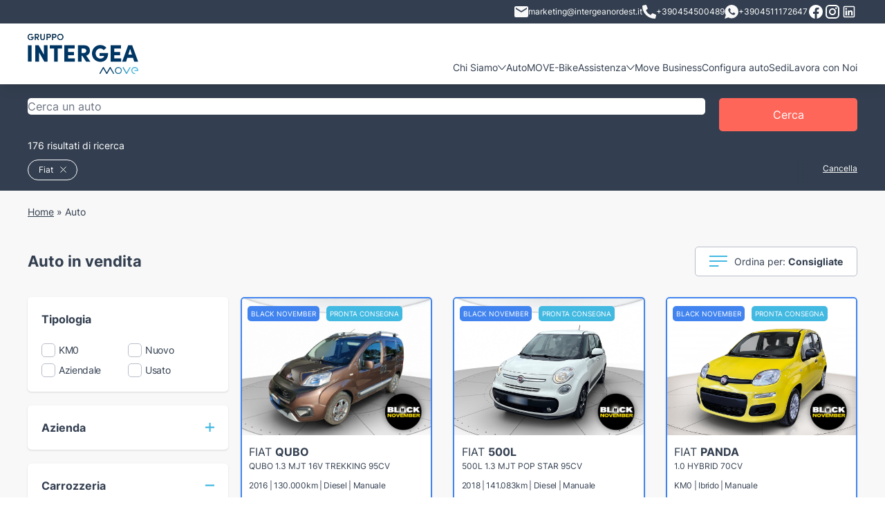

--- FILE ---
content_type: text/html; charset=utf-8
request_url: https://intergeanordest.it/auto?brands=fiat
body_size: 35621
content:
<!doctype html>
<html data-n-head-ssr lang="it" data-n-head="%7B%22lang%22:%7B%22ssr%22:%22it%22%7D%7D">
  <head >
    <meta data-n-head="ssr" charset="utf-8"><meta data-n-head="ssr" name="viewport" content="width=device-width, initial-scale=1"><meta data-n-head="ssr" name="format-detection" content="telephone=no"><meta data-n-head="ssr" name="google-site-verification" content="ZI94LDBfROzlMlGW2KNYSe_Fux8aBz2N_65DKXyVdIo"><meta data-n-head="ssr" name="google-site-verification" content="GB9gGY62-IJvKU0NUIbhKA-j9TUxBhTYJ2F5EK2K_us"><meta data-n-head="ssr" name="facebook-domain-verification" content="f65a7j4qi2j4sq27xvk0wirvokcccv"><meta data-n-head="ssr" data-hid="description" name="description" content="Gruppo Move è specializzato nella vendita di auto sia nuove che usate o KM0. Scoprile tutte le nostre promozioni!"><meta data-n-head="ssr" data-hid="og:type" property="og:type" content="article"><meta data-n-head="ssr" data-hid="og:url" property="og:url" content="https://intergeanordest.it/auto"><meta data-n-head="ssr" data-hid="og:title" property="og:title" content="Catalogo Auto Intergea Move"><meta data-n-head="ssr" data-hid="og:description" property="og:description" content=""><meta data-n-head="ssr" data-hid="og:locale" property="og:locale" content="it_IT"><meta data-n-head="ssr" data-hid="og:site_name" property="og:site_name" content="Intergea Move"><title>Promozioni Auto | Vendita auto usate | Auto in Vendita KM0 | Gruppo Move | Auto</title><link data-n-head="ssr" rel="icon" type="image/png" href="/favicon.png"><link data-n-head="ssr" data-hid="next" rel="next" href="https://intergeanordest.it/auto?page=2"><script data-n-head="ssr" data-hid="google-tag-manager" data-body="false" type="text/javascript">!function(){"use strict";function l(e){for(var t=e,r=0,n=document.cookie.split(";");r<n.length;r++){var o=n[r].split("=");if(o[0].trim()===t)return o[1]}}function s(e){return localStorage.getItem(e)}function u(e){return window[e]}function A(e,t){e=document.querySelector(e);return t?null==e?void 0:e.getAttribute(t):null==e?void 0:e.textContent}var e=window,t=document,r="script",n="dataLayer",o="https://sst.intergeanordest.it",a="",i="ynqxarnxgu",c="4v4rs0=aWQ9R1RNLUs2M1I4SEg%3D&apiKey=fdc7b687",g="cookie",v="userid",E="",d=!1;try{var d=!!g&&(m=navigator.userAgent,!!(m=new RegExp("Version/([0-9._]+)(.*Mobile)?.*Safari.*").exec(m)))&&16.4<=parseFloat(m[1]),f="stapeUserId"===g,I=d&&!f?function(e,t,r){void 0===t&&(t="");var n={cookie:l,localStorage:s,jsVariable:u,cssSelector:A},t=Array.isArray(t)?t:[t];if(e&&n[e])for(var o=n[e],a=0,i=t;a<i.length;a++){var c=i[a],c=r?o(c,r):o(c);if(c)return c}else console.warn("invalid uid source",e)}(g,v,E):void 0;d=d&&(!!I||f)}catch(e){console.error(e)}var m=e,g=(m[n]=m[n]||[],m[n].push({"gtm.start":(new Date).getTime(),event:"gtm.js"}),t.getElementsByTagName(r)[0]),v=I?"&bi="+encodeURIComponent(I):"",E=t.createElement(r),f=(d&&(i=8<i.length?i.replace(/([a-z]{8}$)/,"kp$1"):"kp"+i),!d&&a?a:o);E.async=!0,E.src=f+"/"+i+".js?"+c+v,null!=(e=g.parentNode)&&e.insertBefore(E,g)}();</script><script data-n-head="ssr" type="application/ld+json">{"@context":"https://schema.org","@graph":[{"@type":"Organization","@id":"intergeanordest.it/#organization","name":"Intergea Move","legalName":"Intergea Move","url":"https://intergeanordest.it","sameAs":[],"logo":{"@type":"ImageObject","@id":"intergeanordest.it/#logo","inLanguage":"it-IT","url":"https://intergeanordest.it/gruppo-move.jpg","width":0,"height":0,"caption":"Intergea Move"},"image":{"@id":"intergeanordest.it/#logo"}},{"@type":"WebSite","@id":"intergeanordest.it/#website","url":"https://intergeanordest.it","name":"Intergea Move","description":"","publisher":{"@id":"intergeanordest.it/#organization"},"inLanguage":"it-IT"},{"@type":"WebPage","@id":"intergeanordest.it/#webpage","url":"https://intergeanordest.it","name":"Catalogo Auto","isPartOf":{"@id":"intergeanordest.it/#website"}}]}</script><link rel="preload" href="/_nuxt/8b66c1c.js" as="script"><link rel="preload" href="/_nuxt/dcb2d88.js" as="script"><link rel="preload" href="/_nuxt/css/2e0ffe4.css" as="style"><link rel="preload" href="/_nuxt/05ed2aa.js" as="script"><link rel="preload" href="/_nuxt/css/ff020cb.css" as="style"><link rel="preload" href="/_nuxt/6708822.js" as="script"><link rel="preload" href="/_nuxt/css/bcf63f1.css" as="style"><link rel="preload" href="/_nuxt/e37ac62.js" as="script"><link rel="preload" href="/_nuxt/eb7a93b.js" as="script"><link rel="preload" href="/_nuxt/css/493b6b6.css" as="style"><link rel="preload" href="/_nuxt/1e02704.js" as="script"><link rel="preload" href="/_nuxt/css/a8e66e2.css" as="style"><link rel="preload" href="/_nuxt/dbf73b1.js" as="script"><link rel="stylesheet" href="/_nuxt/css/2e0ffe4.css"><link rel="stylesheet" href="/_nuxt/css/ff020cb.css"><link rel="stylesheet" href="/_nuxt/css/bcf63f1.css"><link rel="stylesheet" href="/_nuxt/css/493b6b6.css"><link rel="stylesheet" href="/_nuxt/css/a8e66e2.css">
  </head>
  <body >
    <noscript data-n-head="ssr" data-hid="google-tag-manager-no-script" data-pbody="true"><iframe src="https://sst.intergeanordest.it/ns.html?id=GTM-K63R8HH"
        height="0" width="0" style="display:none;visibility:hidden"></iframe></noscript><div data-server-rendered="true" id="__nuxt"><!----><div id="__layout"><div><header class="py-3 lg:py-0 bg-white shadow-lg sticky inset-x-0 top-0 z-50"><div class="bg-blue text-white text-xs mb-3 py-1 hidden lg:block"><div class="container"><div class="flex gap-4 justify-end items-center"><a href="mailto:marketing@intergeanordest.it" class="flex items-center gap-2"><img src="/_nuxt/img/mail.d12c282.svg">
          marketing@intergeanordest.it
        </a> <a href="tel:+390454500489" target="_blank" class="flex items-center gap-2"><span><svg xmlns="http://www.w3.org/2000/svg" width="20" height="20" viewBox="0 0 20 20">
  <path id="Icon_awesome-phone-alt" data-name="Icon awesome-phone-alt" d="M19.43,14.133l-4.375-1.875a.938.938,0,0,0-1.094.27l-1.938,2.367A14.479,14.479,0,0,1,5.1,7.973L7.469,6.036a.935.935,0,0,0,.27-1.094L5.863.567A.944.944,0,0,0,4.789.024L.727.962A.938.938,0,0,0,0,1.875,18.123,18.123,0,0,0,18.125,20a.938.938,0,0,0,.914-.727l.938-4.063a.949.949,0,0,0-.547-1.078Z" transform="translate(0 0)" fill="#f8f8f8"/>
</svg>
</span>
          +390454500489
        </a> <a href="https://wa.me/+3904511172647" target="_blank" class="flex items-center gap-2"><span><svg xmlns="http://www.w3.org/2000/svg" width="20" height="20" viewBox="0 0 20 20">
  <path id="Icon_ionic-logo-whatsapp" data-name="Icon ionic-logo-whatsapp" d="M12.431,2.25a9.781,9.781,0,0,0-9.818,9.743,9.642,9.642,0,0,0,1.409,5.031L2.25,22.25l5.436-1.727A9.835,9.835,0,0,0,22.25,11.993,9.781,9.781,0,0,0,12.431,2.25Zm4.882,13.442a2.536,2.536,0,0,1-1.737,1.119c-.46.024-.474.357-2.984-.734a10.244,10.244,0,0,1-4.139-3.914,4.815,4.815,0,0,1-.926-2.61,2.782,2.782,0,0,1,.956-2.041.962.962,0,0,1,.68-.286c.2,0,.326-.006.472,0S10,7.2,10.191,7.7s.645,1.748.7,1.875a.455.455,0,0,1,0,.436,1.705,1.705,0,0,1-.266.405c-.131.141-.276.314-.392.422s-.267.249-.129.5a7.513,7.513,0,0,0,1.329,1.774,6.85,6.85,0,0,0,1.969,1.309c.246.134.393.119.546-.041s.654-.7.83-.945.342-.2.569-.1,1.436.739,1.682.873.41.2.469.308A2.062,2.062,0,0,1,17.314,15.692Z" transform="translate(-2.25 -2.25)" fill="#f8f8f8"/>
</svg>
</span>
          +3904511172647
        </a> <a href="https://www.facebook.com/profile.php?id=61573393832836" target="_blank"><span><svg style="width:24px;height:24px" viewBox="0 0 24 24">
    <path fill="currentColor" d="M12 2.04C6.5 2.04 2 6.53 2 12.06C2 17.06 5.66 21.21 10.44 21.96V14.96H7.9V12.06H10.44V9.85C10.44 7.34 11.93 5.96 14.22 5.96C15.31 5.96 16.45 6.15 16.45 6.15V8.62H15.19C13.95 8.62 13.56 9.39 13.56 10.18V12.06H16.34L15.89 14.96H13.56V21.96A10 10 0 0 0 22 12.06C22 6.53 17.5 2.04 12 2.04Z" />
</svg>
</span></a> <a href="https://www.instagram.com/intergeamove/" target="_blank"><span><svg style="width:24px;height:24px" viewBox="0 0 24 24">
    <path fill="currentColor" d="M7.8,2H16.2C19.4,2 22,4.6 22,7.8V16.2A5.8,5.8 0 0,1 16.2,22H7.8C4.6,22 2,19.4 2,16.2V7.8A5.8,5.8 0 0,1 7.8,2M7.6,4A3.6,3.6 0 0,0 4,7.6V16.4C4,18.39 5.61,20 7.6,20H16.4A3.6,3.6 0 0,0 20,16.4V7.6C20,5.61 18.39,4 16.4,4H7.6M17.25,5.5A1.25,1.25 0 0,1 18.5,6.75A1.25,1.25 0 0,1 17.25,8A1.25,1.25 0 0,1 16,6.75A1.25,1.25 0 0,1 17.25,5.5M12,7A5,5 0 0,1 17,12A5,5 0 0,1 12,17A5,5 0 0,1 7,12A5,5 0 0,1 12,7M12,9A3,3 0 0,0 9,12A3,3 0 0,0 12,15A3,3 0 0,0 15,12A3,3 0 0,0 12,9Z" />
</svg>
</span></a> <!----> <!----> <a href="https://www.linkedin.com/company/gruppo-intergea-nordest/" target="_blank"><span><svg fill="currentColor" xmlns="http://www.w3.org/2000/svg"  viewBox="0 0 32 32" width="24px" height="24px"><path d="M 7.5 5 C 6.132813 5 5 6.132813 5 7.5 L 5 24.5 C 5 25.867188 6.132813 27 7.5 27 L 24.5 27 C 25.867188 27 27 25.867188 27 24.5 L 27 7.5 C 27 6.132813 25.867188 5 24.5 5 Z M 7.5 7 L 24.5 7 C 24.785156 7 25 7.214844 25 7.5 L 25 24.5 C 25 24.785156 24.785156 25 24.5 25 L 7.5 25 C 7.214844 25 7 24.785156 7 24.5 L 7 7.5 C 7 7.214844 7.214844 7 7.5 7 Z M 10.4375 8.71875 C 9.488281 8.71875 8.71875 9.488281 8.71875 10.4375 C 8.71875 11.386719 9.488281 12.15625 10.4375 12.15625 C 11.386719 12.15625 12.15625 11.386719 12.15625 10.4375 C 12.15625 9.488281 11.386719 8.71875 10.4375 8.71875 Z M 19.46875 13.28125 C 18.035156 13.28125 17.082031 14.066406 16.6875 14.8125 L 16.625 14.8125 L 16.625 13.5 L 13.8125 13.5 L 13.8125 23 L 16.75 23 L 16.75 18.3125 C 16.75 17.074219 16.996094 15.875 18.53125 15.875 C 20.042969 15.875 20.0625 17.273438 20.0625 18.375 L 20.0625 23 L 23 23 L 23 17.78125 C 23 15.226563 22.457031 13.28125 19.46875 13.28125 Z M 9 13.5 L 9 23 L 11.96875 23 L 11.96875 13.5 Z"/></svg></span></a></div></div></div> <div class="container"><div class="flex items-center lg:items-end justify-between"><a href="/" title="MOVE" class="lg:pb-3 nuxt-link-active"><img src="/_nuxt/img/logo-move-2.d82f5aa.svg" alt="MOVE" class="w-24 md:w-32"></a> <div class="lg:hidden flex"><span class="mr-4 cursor-pointer"><svg xmlns="http://www.w3.org/2000/svg" width="20" height="20" viewBox="0 0 20 20">
  <path id="Icon_awesome-phone-alt" data-name="Icon awesome-phone-alt" d="M19.43,14.133l-4.375-1.875a.938.938,0,0,0-1.094.27l-1.938,2.367A14.479,14.479,0,0,1,5.1,7.973L7.469,6.036a.935.935,0,0,0,.27-1.094L5.863.567A.944.944,0,0,0,4.789.024L.727.962A.938.938,0,0,0,0,1.875,18.123,18.123,0,0,0,18.125,20a.938.938,0,0,0,.914-.727l.938-4.063a.949.949,0,0,0-.547-1.078Z" transform="translate(0 0)" fill="#42B9E1"/>
</svg>
</span> <img src="/_nuxt/img/hamburger.8dc8b3d.svg" class="cursor-pointer"></div> <nav class="hidden lg:block"><ul class="main-menu z-50 md:z-0" data-v-7f396042><li data-v-7f396042><a data-v-7f396042>
      Chi Siamo
      <img src="/_nuxt/img/submenu.871ecc3.svg" data-v-7f396042></a> <!----></li><li data-v-7f396042><a href="/auto" data-v-7f396042>Auto</a> <!----></li><li data-v-7f396042><a href="/ebikes" data-v-7f396042>MOVE-Bike</a> <!----></li><li data-v-7f396042><a data-v-7f396042>
      Assistenza
      <img src="/_nuxt/img/submenu.871ecc3.svg" data-v-7f396042></a> <!----></li><li data-v-7f396042><a href="/landing/move-business" data-v-7f396042>Move Business</a> <!----></li><li data-v-7f396042><a href="/configura" data-v-7f396042>Configura auto</a> <!----></li><li data-v-7f396042><a href="/sedi" data-v-7f396042>Sedi</a> <!----></li><li data-v-7f396042><a href="/landing/lavora-con-noi" data-v-7f396042>Lavora con Noi</a> <!----></li></ul></nav></div> <!----></div></header> <main class="bg-gray-light"><div data-v-0154e615><section class="bg-blue text-white pt-3 md:pt-4" data-v-0154e615><div class="container"><form class="flex"><div class="autocomplete control flex-1 z-40"><div class="control has-icons-left  is-clearfix"><input type="text" autocomplete="off" aria-autocomplete="list" placeholder="Cerca un auto" value="" class="input is-rounded"><span class="icon is-left"><i class="mdi mdi-magnify mdi-24px"></i></span><!----><!----></div><div class="dropdown-menu" style="display:none;"><div class="dropdown-content" style="display:none;"><!----><!----><div class="dropdown-item is-disabled">Nessun risultato trovato</div><!----></div></div></div> <button type="submit" class="btn px-2 md:px-4 ml-1 md:ml-4 min-w-[20px] md:min-w-[200px]"><span class="hidden md:block">Cerca</span> <span class="md:hidden"><?xml version="1.0" standalone="no"?>
<!DOCTYPE svg PUBLIC "-//W3C//DTD SVG 20010904//EN"
 "http://www.w3.org/TR/2001/REC-SVG-20010904/DTD/svg10.dtd">
<svg version="1.0" xmlns="http://www.w3.org/2000/svg"
 width="20.000000pt" height="18.000000pt" viewBox="0 0 1280.000000 1180.000000"
 preserveAspectRatio="xMidYMid meet">
<g transform="translate(0.000000,1180.000000) scale(0.100000,-0.100000)"
fill="#FFFFFF" stroke="none">
<path d="M4010 11789 c-1105 -89 -2068 -514 -2819 -1244 -510 -496 -874 -1099
-1052 -1745 -252 -915 -157 -1844 276 -2694 272 -533 690 -1023 1198 -1405
638 -478 1381 -767 2232 -868 116 -13 227 -17 490 -17 363 0 485 9 788 60 691
117 1380 410 1930 823 305 229 627 548 843 836 503 669 774 1465 774 2270 0
880 -324 1742 -918 2448 -664 788 -1636 1325 -2702 1491 -290 46 -776 67
-1040 45z m737 -1180 c259 -32 496 -90 738 -180 148 -54 424 -191 563 -278
354 -221 671 -523 892 -851 276 -409 424 -838 461 -1335 23 -312 -26 -684
-132 -997 -296 -870 -1034 -1564 -1969 -1851 -849 -260 -1784 -165 -2544 260
-755 422 -1282 1120 -1440 1905 -41 206 -50 303 -50 523 0 220 9 317 50 523
142 708 584 1344 1234 1777 475 316 1027 495 1635 529 121 7 414 -6 562 -25z"/>
<path d="M8496 5040 c-244 -346 -653 -735 -1051 -1000 -82 -55 -158 -106 -168
-113 -16 -11 212 -223 2054 -1922 1139 -1051 2095 -1931 2124 -1957 l52 -47
647 596 c514 474 644 599 634 608 -148 136 -1759 1620 -2830 2608 -775 713
-1409 1297 -1410 1297 -2 -1 -25 -32 -52 -70z"/>
</g>
</svg>
</span></button></form> <p class="text-sm mt-2 mb-0 md:pb-0 md:block"> 176 risultati di ricerca </p></div></section> <section class="bg-blue text-white sticky top-[62px] z-30 pt-2 md:pb-1 md:relative md:top-0" data-v-0154e615><div class="container flex justify-between"><!----> <!----></div></section> <div class="container hidden lg:block" data-v-0154e615><div class="mb-4 md:py-4 text-xs md:text-sm" data-v-0154e615></div> <div class="flex justify-between items-center" data-v-0154e615><h1 class="text-h2" data-v-0154e615>Auto in vendita</h1> <div class="dropdown dropdown-menu-animation is-bottom-left is-mobile-modal" data-v-0154e615><div tabindex="0" aria-haspopup="true" class="dropdown-trigger"><div class="border border-gray rounded py-2 px-4 bg-white text-sm inline-flex items-center" data-v-0154e615><span class="mr-2" data-v-0154e615><svg xmlns="http://www.w3.org/2000/svg" width="26" height="16" viewBox="0 0 26 16">
  <g id="Raggruppa_1169" data-name="Raggruppa 1169" transform="translate(-504.133 -294.5)">
    <line id="Linea_284" data-name="Linea 284" x2="13.367" transform="translate(504.133 309.5)" fill="none" stroke="#42b9e1" stroke-width="2"/>
    <line id="Linea_285" data-name="Linea 285" x2="25.684" transform="translate(504.133 302.5)" fill="none" stroke="#42b9e1" stroke-width="2"/>
    <line id="Linea_286" data-name="Linea 286" x2="26" transform="translate(504.133 295.5)" fill="none" stroke="#42b9e1" stroke-width="2"/>
  </g>
</svg>
</span> <span data-v-0154e615>Ordina per: <b data-v-0154e615>Consigliate</b></span></div></div><div aria-hidden="true" class="background" style="display:none;"></div><div aria-hidden="true" class="dropdown-menu" style="display:none;"><div aria-modal="true" class="dropdown-content"> <a tabindex="0" class="dropdown-item font-bold" data-v-0154e615>Consigliate</a> <a tabindex="0" class="dropdown-item" data-v-0154e615>Prezzo crescente</a> <a tabindex="0" class="dropdown-item" data-v-0154e615>Prezzo decrescente</a></div></div></div></div></div> <!----> <div class="lg:hidden sticky z-30 bg-gray-light top-[62px]" data-v-0154e615><div class="flex text-center divide-x divide-gray border-b border-gray" data-v-0154e615><div class="control" data-v-0154e615><span class="mr-2" data-v-0154e615><svg xmlns="http://www.w3.org/2000/svg" width="26" height="16" viewBox="0 0 26 16">
  <g id="Raggruppa_1169" data-name="Raggruppa 1169" transform="translate(-504.133 -294.5)">
    <line id="Linea_284" data-name="Linea 284" x2="13.367" transform="translate(504.133 309.5)" fill="none" stroke="#42b9e1" stroke-width="2"/>
    <line id="Linea_285" data-name="Linea 285" x2="25.684" transform="translate(504.133 302.5)" fill="none" stroke="#42b9e1" stroke-width="2"/>
    <line id="Linea_286" data-name="Linea 286" x2="26" transform="translate(504.133 295.5)" fill="none" stroke="#42b9e1" stroke-width="2"/>
  </g>
</svg>
</span>
        Ordina
      </div> <div class="control text-md" data-v-0154e615><span class="mr-2" data-v-0154e615><svg xmlns="http://www.w3.org/2000/svg" width="26" height="21" viewBox="0 0 26 21">
  <g id="Raggruppa_1171" data-name="Raggruppa 1171" transform="translate(-687 -292)">
    <line id="Linea_281" data-name="Linea 281" x2="21" transform="translate(692 295.5)" fill="none" stroke="#42b9e1" stroke-width="2"/>
    <g id="Raggruppa_1170" data-name="Raggruppa 1170" transform="translate(687 292)">
      <line id="Linea_283" data-name="Linea 283" x2="17" transform="translate(9 17.5)" fill="none" stroke="#42b9e1" stroke-width="2"/>
      <line id="Linea_282" data-name="Linea 282" x2="17" transform="translate(0.5 10.5)" fill="none" stroke="#42b9e1" stroke-width="2"/>
      <g id="Ellisse_90" data-name="Ellisse 90" fill="#fff" stroke="#42b9e1" stroke-width="2">
        <circle cx="3.5" cy="3.5" r="3.5" stroke="none"/>
        <circle cx="3.5" cy="3.5" r="2.5" fill="none"/>
      </g>
      <g id="Ellisse_92" data-name="Ellisse 92" transform="translate(5.846 14)" fill="#fff" stroke="#42b9e1" stroke-width="2">
        <circle cx="3.5" cy="3.5" r="3.5" stroke="none"/>
        <circle cx="3.5" cy="3.5" r="2.5" fill="none"/>
      </g>
      <g id="Ellisse_91" data-name="Ellisse 91" transform="translate(14.615 7)" fill="#fff" stroke="#42b9e1" stroke-width="2">
        <circle cx="3.5" cy="3.5" r="3.5" stroke="none"/>
        <circle cx="3.5" cy="3.5" r="2.5" fill="none"/>
      </g>
    </g>
  </g>
</svg>
</span>
        Filtra
      </div></div></div> <section class="container py-6" data-v-0154e615><div class="grid lg:grid-cols-4 lg:gap-6" data-v-0154e615><div data-v-0154e615><div class="bg-white p-4 lg:p-0 lg:bg-gray-light fixed z-50 lg:static inset-0 lg:inset-auto overflow-scroll lg:overflow-visible lg:block hidden" data-v-0154e615><div class="flex lg:hidden justify-end cursor-pointer"><img src="/_nuxt/img/close.525401a.svg"></div> <div class="lg:hidden mt-2"><b class="text-lg">Filtra per:</b></div> <div class="grid grid-row lg:gap-4 pb-4 divide-y divide-gray divide-solid lg:divide-y-0"><div class="filter"><div class="flex items-center justify-between"><h5 class="font-semibold cursor-pointer">Tipologia</h5> <!----> <!----></div> <div class="mt-4 grid gap-y-2 md:gap-y-1 grid-cols-2"><div><label class="item"><input type="checkbox"> <span class="text-sm md:tracking-tight"> KM0  <!----></span></label></div><div><label class="item"><input type="checkbox"> <span class="text-sm md:tracking-tight"> Nuovo  <!----></span></label></div><div><label class="item"><input type="checkbox"> <span class="text-sm md:tracking-tight"> Aziendale  <!----></span></label></div><div><label class="item"><input type="checkbox"> <span class="text-sm md:tracking-tight"> Usato  <!----></span></label></div></div></div> <div class="filter"><div class="flex items-center justify-between"><h5 class="font-semibold cursor-pointer">Azienda</h5> <div class="cursor-pointer"><img src="/_nuxt/img/plus.42ec1e8.svg"></div> <!----></div> <!----></div> <div class="filter"><div class="flex items-center justify-between"><h5 class="font-semibold cursor-pointer">Carrozzeria</h5> <!----> <div class="cursor-pointer"><img src="/_nuxt/img/minus.bb53c46.svg"></div></div> <div class="mt-4 grid grid-cols-3 md:grid-cols-3 gap-1 is-align-items-stretch"><div><div class="filter-icon disabled"><span><svg id="_14" data-name="14" xmlns="http://www.w3.org/2000/svg" width="38.087" height="28.566" viewBox="0 0 38.087 28.566">
  <g id="Raggruppa_536" data-name="Raggruppa 536" transform="translate(0)">
    <path id="Tracciato_181" data-name="Tracciato 181" d="M675.707,1586.345h-.793v-5.554a3.681,3.681,0,0,0-.351-1.567l1.851-.527a2.338,2.338,0,0,0,1.673-2.23,2.318,2.318,0,0,0-2.969-2.226l-3.071.937-1.138-4.075a7.789,7.789,0,0,0-7.652-5.387H654.83a7.79,7.79,0,0,0-7.652,5.389l-1.138,4.074-3.085-.942a2.318,2.318,0,0,0-2.955,2.231,2.34,2.34,0,0,0,1.679,2.232l1.846.526a3.683,3.683,0,0,0-.351,1.567v5.554h-.793a2.38,2.38,0,1,0,0,4.761h2.38v.794a2.383,2.383,0,0,0,2.38,2.38h1.587a2.383,2.383,0,0,0,2.38-2.38v-.794h15.87v.794a2.383,2.383,0,0,0,2.38,2.38h1.587a2.383,2.383,0,0,0,2.38-2.38v-.794h2.38a2.38,2.38,0,1,0,0-4.761Zm-2.38-3.174h-4.308a.5.5,0,0,1-.453-.535.512.512,0,0,1,.415-.534l4.346-.435Zm-.852-6.466,3.093-.944a.73.73,0,0,1,.933.7.739.739,0,0,1-.527.705l-2.46.7c-.053-.045-.113-.083-.168-.125-.078-.059-.153-.12-.235-.175-.109-.072-.225-.134-.341-.2-.044-.023-.083-.052-.128-.074l-.078-.279Zm-30.887-.239a.733.733,0,0,1,.731-.735.7.7,0,0,1,.188.026l3.107.948-.089.321-.077.276c-.045.022-.084.05-.128.074-.116.062-.232.125-.341.2-.083.054-.158.116-.236.175-.055.042-.115.08-.168.125l-2.455-.7A.741.741,0,0,1,641.587,1576.466Zm7.519,5.636a.512.512,0,0,1,.416.534.5.5,0,0,1-.452.535h-4.308v-1.5Zm-4.345,2.656h4.308a2.128,2.128,0,0,0,.2-4.235l-4.377-.437a2.3,2.3,0,0,1,.5-.8,2.477,2.477,0,0,1,.414-.351c.028-.02.058-.037.088-.056a2.861,2.861,0,0,1,.505-.26.793.793,0,0,0,.48-.528l1.832-6.561a6.2,6.2,0,0,1,6.124-4.229h8.427a6.2,6.2,0,0,1,6.123,4.228l1.833,6.563a.793.793,0,0,0,.48.528,2.862,2.862,0,0,1,.505.26c.029.019.059.036.087.056a2.48,2.48,0,0,1,.414.351,2.3,2.3,0,0,1,.5.8l-4.378.438a2.128,2.128,0,0,0,.2,4.235h4.308v1.587H644.761Zm4.761,7.141a.794.794,0,0,1-.793.793h-1.587a.794.794,0,0,1-.794-.793v-.794h3.174Zm22.218,0a.794.794,0,0,1-.793.793h-1.587a.794.794,0,0,1-.794-.793v-.794h3.174Zm3.968-2.38H642.38a.794.794,0,0,1,0-1.587h33.326a.794.794,0,0,1,0,1.587Z" transform="translate(-640 -1565.714)" fill="#42b9e1"/>
    <path id="Tracciato_182" data-name="Tracciato 182" d="M717.306,1596.506H701.261l1.614-4.815c.288-.859,1.638-1.533,3.074-1.533h8.432c1.435,0,2.785.673,3.074,1.533l1.965,5.861a.794.794,0,0,0,1.5-.505l-1.965-5.861c-.516-1.539-2.4-2.615-4.578-2.615h-8.432c-2.179,0-4.062,1.076-4.578,2.615l-1.965,5.861a.794.794,0,0,0,.752,1.046h17.148a.794.794,0,1,0,0-1.587Z" transform="translate(-691.121 -1585.397)" fill="#42b9e1"/>
    <path id="Tracciato_183" data-name="Tracciato 183" d="M743.331,1691.429H732.222a.793.793,0,0,0,0,1.587h11.109a.793.793,0,0,0,0-1.587Z" transform="translate(-718.733 -1673.972)" fill="#42b9e1"/>
    <path id="Tracciato_184" data-name="Tracciato 184" d="M743.331,1668.571H732.222a.793.793,0,0,0,0,1.587h11.109a.793.793,0,1,0,0-1.587Z" transform="translate(-718.733 -1654.288)" fill="#42b9e1"/>
  </g>
</svg>
</span> <span title="Berlina" class="text-xs mt-2 block truncate">
            Berlina
          </span></div></div><div><div class="filter-icon"><span><svg id="_14" data-name="14" xmlns="http://www.w3.org/2000/svg" width="38.087" height="28.566" viewBox="0 0 38.087 28.566">
  <g id="Raggruppa_536" data-name="Raggruppa 536" transform="translate(0)">
    <path id="Tracciato_181" data-name="Tracciato 181" d="M675.707,1586.345h-.793v-5.554a3.681,3.681,0,0,0-.351-1.567l1.851-.527a2.338,2.338,0,0,0,1.673-2.23,2.318,2.318,0,0,0-2.969-2.226l-3.071.937-1.138-4.075a7.789,7.789,0,0,0-7.652-5.387H654.83a7.79,7.79,0,0,0-7.652,5.389l-1.138,4.074-3.085-.942a2.318,2.318,0,0,0-2.955,2.231,2.34,2.34,0,0,0,1.679,2.232l1.846.526a3.683,3.683,0,0,0-.351,1.567v5.554h-.793a2.38,2.38,0,1,0,0,4.761h2.38v.794a2.383,2.383,0,0,0,2.38,2.38h1.587a2.383,2.383,0,0,0,2.38-2.38v-.794h15.87v.794a2.383,2.383,0,0,0,2.38,2.38h1.587a2.383,2.383,0,0,0,2.38-2.38v-.794h2.38a2.38,2.38,0,1,0,0-4.761Zm-2.38-3.174h-4.308a.5.5,0,0,1-.453-.535.512.512,0,0,1,.415-.534l4.346-.435Zm-.852-6.466,3.093-.944a.73.73,0,0,1,.933.7.739.739,0,0,1-.527.705l-2.46.7c-.053-.045-.113-.083-.168-.125-.078-.059-.153-.12-.235-.175-.109-.072-.225-.134-.341-.2-.044-.023-.083-.052-.128-.074l-.078-.279Zm-30.887-.239a.733.733,0,0,1,.731-.735.7.7,0,0,1,.188.026l3.107.948-.089.321-.077.276c-.045.022-.084.05-.128.074-.116.062-.232.125-.341.2-.083.054-.158.116-.236.175-.055.042-.115.08-.168.125l-2.455-.7A.741.741,0,0,1,641.587,1576.466Zm7.519,5.636a.512.512,0,0,1,.416.534.5.5,0,0,1-.452.535h-4.308v-1.5Zm-4.345,2.656h4.308a2.128,2.128,0,0,0,.2-4.235l-4.377-.437a2.3,2.3,0,0,1,.5-.8,2.477,2.477,0,0,1,.414-.351c.028-.02.058-.037.088-.056a2.861,2.861,0,0,1,.505-.26.793.793,0,0,0,.48-.528l1.832-6.561a6.2,6.2,0,0,1,6.124-4.229h8.427a6.2,6.2,0,0,1,6.123,4.228l1.833,6.563a.793.793,0,0,0,.48.528,2.862,2.862,0,0,1,.505.26c.029.019.059.036.087.056a2.48,2.48,0,0,1,.414.351,2.3,2.3,0,0,1,.5.8l-4.378.438a2.128,2.128,0,0,0,.2,4.235h4.308v1.587H644.761Zm4.761,7.141a.794.794,0,0,1-.793.793h-1.587a.794.794,0,0,1-.794-.793v-.794h3.174Zm22.218,0a.794.794,0,0,1-.793.793h-1.587a.794.794,0,0,1-.794-.793v-.794h3.174Zm3.968-2.38H642.38a.794.794,0,0,1,0-1.587h33.326a.794.794,0,0,1,0,1.587Z" transform="translate(-640 -1565.714)" fill="#42b9e1"/>
    <path id="Tracciato_182" data-name="Tracciato 182" d="M717.306,1596.506H701.261l1.614-4.815c.288-.859,1.638-1.533,3.074-1.533h8.432c1.435,0,2.785.673,3.074,1.533l1.965,5.861a.794.794,0,0,0,1.5-.505l-1.965-5.861c-.516-1.539-2.4-2.615-4.578-2.615h-8.432c-2.179,0-4.062,1.076-4.578,2.615l-1.965,5.861a.794.794,0,0,0,.752,1.046h17.148a.794.794,0,1,0,0-1.587Z" transform="translate(-691.121 -1585.397)" fill="#42b9e1"/>
    <path id="Tracciato_183" data-name="Tracciato 183" d="M743.331,1691.429H732.222a.793.793,0,0,0,0,1.587h11.109a.793.793,0,0,0,0-1.587Z" transform="translate(-718.733 -1673.972)" fill="#42b9e1"/>
    <path id="Tracciato_184" data-name="Tracciato 184" d="M743.331,1668.571H732.222a.793.793,0,0,0,0,1.587h11.109a.793.793,0,1,0,0-1.587Z" transform="translate(-718.733 -1654.288)" fill="#42b9e1"/>
  </g>
</svg>
</span> <span title="City Car" class="text-xs mt-2 block truncate">
            City Car
          </span></div></div><div><div class="filter-icon disabled"><span><svg id="_16" data-name="16" xmlns="http://www.w3.org/2000/svg" width="38.087" height="28.566" viewBox="0 0 38.087 28.566">
  <g id="Raggruppa_534" data-name="Raggruppa 534">
    <path id="Tracciato_172" data-name="Tracciato 172" d="M1568.808,1579.3a2.333,2.333,0,0,0,.708-1.688,2.383,2.383,0,0,0-2.38-2.38h-2.992a13.5,13.5,0,0,0-12.878-9.522h-1.587a13.5,13.5,0,0,0-12.878,9.522h-2.992a2.383,2.383,0,0,0-2.38,2.38,2.391,2.391,0,0,0,2.38,2.38h.016a3.935,3.935,0,0,0-.809,2.38v6.348a2.383,2.383,0,0,0,2.38,2.38h.793v.794a2.383,2.383,0,0,0,2.38,2.38h1.587a2.383,2.383,0,0,0,2.38-2.38v-.794h15.87v.794a2.383,2.383,0,0,0,2.38,2.38h1.587a2.383,2.383,0,0,0,2.38-2.38v-.794h.793a2.383,2.383,0,0,0,2.38-2.38v-6.348a3.935,3.935,0,0,0-.809-2.38h.016A2.32,2.32,0,0,0,1568.808,1579.3Zm-4.26-2.481h2.587a.794.794,0,0,1,.793.794.775.775,0,0,1-.243.566.761.761,0,0,1-.55.228h-2.4c-.023-.391-.067-.776-.122-1.16-.007-.047-.013-.094-.021-.141C1564.576,1577.014,1564.565,1576.917,1564.548,1576.823Zm-31.3,1.344a.761.761,0,0,1-.228-.55.794.794,0,0,1,.793-.794h2.587c-.017.095-.027.191-.042.286-.007.047-.014.094-.021.141-.055.384-.1.77-.122,1.16h-2.4A.776.776,0,0,1,1533.244,1578.167Zm7.707,13.733a.794.794,0,0,1-.793.793h-1.587a.794.794,0,0,1-.793-.793v-.794h3.174Zm22.218,0a.794.794,0,0,1-.793.793h-1.587a.794.794,0,0,1-.793-.793v-.794h3.174Zm3.174-9.522v6.348a.794.794,0,0,1-.793.793H1535.4a.794.794,0,0,1-.793-.793v-6.348a2.383,2.383,0,0,1,2.38-2.38.793.793,0,0,0,.793-.793c0-.377.022-.749.057-1.117.005-.056.01-.112.016-.168a11.917,11.917,0,0,1,11.83-10.617h1.587a11.917,11.917,0,0,1,11.83,10.617c.006.056.011.112.016.168.034.368.057.74.057,1.117a.793.793,0,0,0,.793.793A2.383,2.383,0,0,1,1566.342,1582.377Z" transform="translate(-1531.429 -1565.714)" fill="#42b9e1"/>
    <path id="Tracciato_173" data-name="Tracciato 173" d="M1607.767,1598.093h-15.709a.811.811,0,0,1-.629-.3.727.727,0,0,1-.159-.608,8.748,8.748,0,0,1,8.563-7.028h1.587a8.748,8.748,0,0,1,8.563,7.028.716.716,0,0,1-.087.505.793.793,0,1,0,1.368.8,2.305,2.305,0,0,0,.274-1.616,10.337,10.337,0,0,0-10.118-8.307h-1.587a10.337,10.337,0,0,0-10.119,8.307,2.31,2.31,0,0,0,.488,1.923,2.392,2.392,0,0,0,1.856.879h15.709a.793.793,0,0,0,0-1.587Z" transform="translate(-1581.582 -1585.397)" fill="#42b9e1"/>
    <path id="Tracciato_174" data-name="Tracciato 174" d="M1633.172,1680h-7.935a2.383,2.383,0,0,0-2.38,2.38v1.587a2.383,2.383,0,0,0,2.38,2.38h7.935a2.383,2.383,0,0,0,2.38-2.38v-1.587A2.383,2.383,0,0,0,1633.172,1680Zm.793,3.967a.794.794,0,0,1-.793.794h-7.935a.794.794,0,0,1-.793-.794v-1.587a.794.794,0,0,1,.793-.793h7.935a.794.794,0,0,1,.793.793Z" transform="translate(-1610.161 -1664.13)" fill="#42b9e1"/>
    <path id="Tracciato_175" data-name="Tracciato 175" d="M1568.888,1680a3.174,3.174,0,1,0,3.174,3.174A3.177,3.177,0,0,0,1568.888,1680Zm0,4.761a1.587,1.587,0,1,1,1.587-1.587A1.589,1.589,0,0,1,1568.888,1684.761Z" transform="translate(-1560.953 -1664.13)" fill="#42b9e1"/>
    <path id="Tracciato_176" data-name="Tracciato 176" d="M1725.714,1683.174a3.174,3.174,0,1,0,3.174-3.174A3.177,3.177,0,0,0,1725.714,1683.174Zm4.761,0a1.587,1.587,0,1,1-1.587-1.587A1.589,1.589,0,0,1,1730.475,1683.174Z" transform="translate(-1698.736 -1664.13)" fill="#42b9e1"/>
  </g>
</svg>
</span> <span title="Coupé" class="text-xs mt-2 block truncate">
            Coupé
          </span></div></div><div><div class="filter-icon"><span><svg id="_10" data-name="10" xmlns="http://www.w3.org/2000/svg" width="38.087" height="28.565" viewBox="0 0 38.087 28.565">
  <g id="Raggruppa_540" data-name="Raggruppa 540" transform="translate(0 0)">
    <path id="Tracciato_201" data-name="Tracciato 201" d="M677.294,1129.522h-4.265l-.42-3.286a7.156,7.156,0,0,0-7.084-6.236H652.563a7.156,7.156,0,0,0-7.084,6.236l-.42,3.286h-4.265a.793.793,0,0,0-.793.794,3.972,3.972,0,0,0,3.967,3.967h.794v7.141a3.951,3.951,0,0,0,1.59,3.156c0,.006,0,.011,0,.017v1.587a2.383,2.383,0,0,0,2.38,2.38h1.587a2.383,2.383,0,0,0,2.38-2.38v-.793h12.7v.793a2.383,2.383,0,0,0,2.38,2.38h1.587a2.383,2.383,0,0,0,2.38-2.38V1144.6c0-.006,0-.011,0-.017a3.951,3.951,0,0,0,1.591-3.156v-7.141h.793a3.972,3.972,0,0,0,3.967-3.967A.793.793,0,0,0,677.294,1129.522Zm-33.326,3.174a2.384,2.384,0,0,1-2.244-1.587h3.038v1.587Zm7.141,13.489a.794.794,0,0,1-.793.794h-1.587a.794.794,0,0,1-.793-.794v-.793h3.174Zm19.044-.793v.793a.794.794,0,0,1-.793.794h-1.587a.794.794,0,0,1-.793-.794v-.793h3.174Zm1.587-3.967a2.383,2.383,0,0,1-2.38,2.38H648.728a2.383,2.383,0,0,1-2.38-2.38v-9.472l.7-5.516a5.567,5.567,0,0,1,5.51-4.85h12.962a5.567,5.567,0,0,1,5.51,4.85l.306,2.392.4,3.124v9.472Zm2.38-8.728h-.793v-1.587h3.038A2.385,2.385,0,0,1,674.12,1132.7Z" transform="translate(-640 -1120)" fill="#42b9e1"/>
    <path id="Tracciato_202" data-name="Tracciato 202" d="M718.668,1146.322a3.976,3.976,0,0,0-3.935-3.465H701.771a3.975,3.975,0,0,0-3.935,3.464l-.686,5.366a.822.822,0,0,0-.007.1v1.385a.793.793,0,0,0,.793.793h17.457a.793.793,0,1,0,0-1.587H698.73v-.541l.679-5.316a2.385,2.385,0,0,1,2.361-2.078h12.962a2.385,2.385,0,0,1,2.361,2.079l.679,5.315v1.334a.794.794,0,0,0,1.587,0v-1.385a.788.788,0,0,0-.007-.1Z" transform="translate(-689.208 -1139.683)" fill="#42b9e1"/>
    <path id="Tracciato_203" data-name="Tracciato 203" d="M699.523,1245.714h-1.587a.793.793,0,0,0-.793.793v3.174a.793.793,0,0,0,.793.793H702.7a.793.793,0,0,0,.793-.793A3.972,3.972,0,0,0,699.523,1245.714Zm-.794,3.174V1247.3h.794a2.384,2.384,0,0,1,2.244,1.587Z" transform="translate(-689.208 -1228.257)" fill="#42b9e1"/>
    <path id="Tracciato_204" data-name="Tracciato 204" d="M816.983,1245.714H815.4a3.972,3.972,0,0,0-3.967,3.967.793.793,0,0,0,.793.793h4.761a.793.793,0,0,0,.793-.793v-3.174A.793.793,0,0,0,816.983,1245.714Zm-.794,3.174h-3.038a2.384,2.384,0,0,1,2.244-1.587h.793Z" transform="translate(-787.624 -1228.257)" fill="#42b9e1"/>
    <path id="Tracciato_205" data-name="Tracciato 205" d="M759.84,1245.714h-4.761a.793.793,0,0,0,0,1.587h4.761a.793.793,0,0,0,0-1.587Z" transform="translate(-738.416 -1228.257)" fill="#42b9e1"/>
    <path id="Tracciato_206" data-name="Tracciato 206" d="M759.84,1268.571h-4.761a.794.794,0,0,0,0,1.587h4.761a.794.794,0,0,0,0-1.587Z" transform="translate(-738.416 -1247.94)" fill="#42b9e1"/>
  </g>
</svg>
</span> <span title="Monovolume" class="text-xs mt-2 block truncate">
            Monovolume
          </span></div></div><div><div class="filter-icon"><span><svg id="_14" data-name="14" xmlns="http://www.w3.org/2000/svg" width="38.087" height="28.566" viewBox="0 0 38.087 28.566">
  <g id="Raggruppa_536" data-name="Raggruppa 536" transform="translate(0)">
    <path id="Tracciato_181" data-name="Tracciato 181" d="M675.707,1586.345h-.793v-5.554a3.681,3.681,0,0,0-.351-1.567l1.851-.527a2.338,2.338,0,0,0,1.673-2.23,2.318,2.318,0,0,0-2.969-2.226l-3.071.937-1.138-4.075a7.789,7.789,0,0,0-7.652-5.387H654.83a7.79,7.79,0,0,0-7.652,5.389l-1.138,4.074-3.085-.942a2.318,2.318,0,0,0-2.955,2.231,2.34,2.34,0,0,0,1.679,2.232l1.846.526a3.683,3.683,0,0,0-.351,1.567v5.554h-.793a2.38,2.38,0,1,0,0,4.761h2.38v.794a2.383,2.383,0,0,0,2.38,2.38h1.587a2.383,2.383,0,0,0,2.38-2.38v-.794h15.87v.794a2.383,2.383,0,0,0,2.38,2.38h1.587a2.383,2.383,0,0,0,2.38-2.38v-.794h2.38a2.38,2.38,0,1,0,0-4.761Zm-2.38-3.174h-4.308a.5.5,0,0,1-.453-.535.512.512,0,0,1,.415-.534l4.346-.435Zm-.852-6.466,3.093-.944a.73.73,0,0,1,.933.7.739.739,0,0,1-.527.705l-2.46.7c-.053-.045-.113-.083-.168-.125-.078-.059-.153-.12-.235-.175-.109-.072-.225-.134-.341-.2-.044-.023-.083-.052-.128-.074l-.078-.279Zm-30.887-.239a.733.733,0,0,1,.731-.735.7.7,0,0,1,.188.026l3.107.948-.089.321-.077.276c-.045.022-.084.05-.128.074-.116.062-.232.125-.341.2-.083.054-.158.116-.236.175-.055.042-.115.08-.168.125l-2.455-.7A.741.741,0,0,1,641.587,1576.466Zm7.519,5.636a.512.512,0,0,1,.416.534.5.5,0,0,1-.452.535h-4.308v-1.5Zm-4.345,2.656h4.308a2.128,2.128,0,0,0,.2-4.235l-4.377-.437a2.3,2.3,0,0,1,.5-.8,2.477,2.477,0,0,1,.414-.351c.028-.02.058-.037.088-.056a2.861,2.861,0,0,1,.505-.26.793.793,0,0,0,.48-.528l1.832-6.561a6.2,6.2,0,0,1,6.124-4.229h8.427a6.2,6.2,0,0,1,6.123,4.228l1.833,6.563a.793.793,0,0,0,.48.528,2.862,2.862,0,0,1,.505.26c.029.019.059.036.087.056a2.48,2.48,0,0,1,.414.351,2.3,2.3,0,0,1,.5.8l-4.378.438a2.128,2.128,0,0,0,.2,4.235h4.308v1.587H644.761Zm4.761,7.141a.794.794,0,0,1-.793.793h-1.587a.794.794,0,0,1-.794-.793v-.794h3.174Zm22.218,0a.794.794,0,0,1-.793.793h-1.587a.794.794,0,0,1-.794-.793v-.794h3.174Zm3.968-2.38H642.38a.794.794,0,0,1,0-1.587h33.326a.794.794,0,0,1,0,1.587Z" transform="translate(-640 -1565.714)" fill="#42b9e1"/>
    <path id="Tracciato_182" data-name="Tracciato 182" d="M717.306,1596.506H701.261l1.614-4.815c.288-.859,1.638-1.533,3.074-1.533h8.432c1.435,0,2.785.673,3.074,1.533l1.965,5.861a.794.794,0,0,0,1.5-.505l-1.965-5.861c-.516-1.539-2.4-2.615-4.578-2.615h-8.432c-2.179,0-4.062,1.076-4.578,2.615l-1.965,5.861a.794.794,0,0,0,.752,1.046h17.148a.794.794,0,1,0,0-1.587Z" transform="translate(-691.121 -1585.397)" fill="#42b9e1"/>
    <path id="Tracciato_183" data-name="Tracciato 183" d="M743.331,1691.429H732.222a.793.793,0,0,0,0,1.587h11.109a.793.793,0,0,0,0-1.587Z" transform="translate(-718.733 -1673.972)" fill="#42b9e1"/>
    <path id="Tracciato_184" data-name="Tracciato 184" d="M743.331,1668.571H732.222a.793.793,0,0,0,0,1.587h11.109a.793.793,0,1,0,0-1.587Z" transform="translate(-718.733 -1654.288)" fill="#42b9e1"/>
  </g>
</svg>
</span> <span title="Station Wagon" class="text-xs mt-2 block truncate">
            Station W.
          </span></div></div><div><div class="filter-icon"><span><svg id="_11" data-name="11" xmlns="http://www.w3.org/2000/svg" width="38.087" height="28.565" viewBox="0 0 38.087 28.565">
  <g id="Raggruppa_539" data-name="Raggruppa 539" transform="translate(0 0)">
    <path id="Tracciato_194" data-name="Tracciato 194" d="M1169.362,1152.379h-13.489v-7.141a.794.794,0,0,1,.794-.793h14.283a.794.794,0,0,1,.793.793v7.935a.794.794,0,0,0,1.587,0v-7.935a2.383,2.383,0,0,0-2.38-2.38h-14.283a2.383,2.383,0,0,0-2.38,2.38v7.935a.793.793,0,0,0,.793.793h14.283a.793.793,0,0,0,0-1.587Z" transform="translate(-1144.764 -1139.683)" fill="#42b9e1"/>
    <path id="Tracciato_195" data-name="Tracciato 195" d="M1121.421,1129.522h-3.967v-5.554a3.972,3.972,0,0,0-3.968-3.967h-17.457a3.972,3.972,0,0,0-3.967,3.967v5.554h-3.968a2.38,2.38,0,1,0,0,4.761h1.6a3.935,3.935,0,0,0-.809,2.38v4.761a3.974,3.974,0,0,0,3.174,3.887v.874a2.383,2.383,0,0,0,2.38,2.38h1.587a2.383,2.383,0,0,0,2.38-2.38v-.793h12.7v.793a2.383,2.383,0,0,0,2.38,2.38h1.587a2.383,2.383,0,0,0,2.38-2.38v-.874a3.974,3.974,0,0,0,3.174-3.887v-4.761a3.934,3.934,0,0,0-.809-2.38h1.6a2.38,2.38,0,0,0,0-4.761Zm-34.12,2.38a.794.794,0,0,1,.793-.793h3.968v1.587h-3.968A.794.794,0,0,1,1087.3,1131.9Zm9.522,14.283a.794.794,0,0,1-.793.794h-1.587a.794.794,0,0,1-.793-.794v-.793h3.174Zm19.044,0a.794.794,0,0,1-.793.794h-1.587a.794.794,0,0,1-.793-.794v-.793h3.174Zm3.174-9.522v4.761a2.383,2.383,0,0,1-2.38,2.38h-23.8a2.383,2.383,0,0,1-2.38-2.38v-4.761a2.383,2.383,0,0,1,2.38-2.38.793.793,0,0,0,.793-.793v-9.522a2.383,2.383,0,0,1,2.38-2.38h17.457a2.383,2.383,0,0,1,2.38,2.38v9.522a.793.793,0,0,0,.793.793A2.383,2.383,0,0,1,1119.04,1136.663Zm2.38-3.967h-3.967v-1.587h3.967a.794.794,0,0,1,0,1.587Z" transform="translate(-1085.714 -1120)" fill="#42b9e1"/>
    <path id="Tracciato_196" data-name="Tracciato 196" d="M1134.6,1234.286a3.174,3.174,0,1,0,3.174,3.174A3.177,3.177,0,0,0,1134.6,1234.286Zm0,4.761a1.587,1.587,0,1,1,1.587-1.587A1.589,1.589,0,0,1,1134.6,1239.047Z" transform="translate(-1125.081 -1218.416)" fill="#42b9e1"/>
    <path id="Tracciato_197" data-name="Tracciato 197" d="M1268.571,1237.46a3.174,3.174,0,1,0,3.174-3.174A3.177,3.177,0,0,0,1268.571,1237.46Zm4.761,0a1.587,1.587,0,1,1-1.587-1.587A1.589,1.589,0,0,1,1273.332,1237.46Z" transform="translate(-1243.18 -1218.416)" fill="#42b9e1"/>
    <path id="Tracciato_198" data-name="Tracciato 198" d="M1197.3,1234.286h-7.935a.793.793,0,1,0,0,1.587h7.935a.793.793,0,0,0,0-1.587Z" transform="translate(-1174.288 -1218.416)" fill="#42b9e1"/>
    <path id="Tracciato_199" data-name="Tracciato 199" d="M1197.3,1251.429h-7.935a.793.793,0,1,0,0,1.587h7.935a.793.793,0,0,0,0-1.587Z" transform="translate(-1174.288 -1233.179)" fill="#42b9e1"/>
    <path id="Tracciato_200" data-name="Tracciato 200" d="M1197.3,1268.571h-7.935a.794.794,0,1,0,0,1.587h7.935a.794.794,0,0,0,0-1.587Z" transform="translate(-1174.288 -1247.94)" fill="#42b9e1"/>
  </g>
</svg>
</span> <span title="Suv" class="text-xs mt-2 block truncate">
            SUV
          </span></div></div><div><div class="filter-icon"><span><svg id="_9" data-name="9" xmlns="http://www.w3.org/2000/svg" width="38.087" height="28.565" viewBox="0 0 38.087 28.565">
  <g id="Raggruppa_541" data-name="Raggruppa 541" transform="translate(0 0)">
    <path id="Tracciato_207" data-name="Tracciato 207" d="M243.174,1234.286a3.174,3.174,0,1,0,3.174,3.174A3.177,3.177,0,0,0,243.174,1234.286Zm0,4.761a1.587,1.587,0,1,1,1.587-1.587A1.589,1.589,0,0,1,243.174,1239.047Z" transform="translate(-233.652 -1218.416)" fill="#42b9e1"/>
    <path id="Tracciato_208" data-name="Tracciato 208" d="M380.317,1234.286a3.174,3.174,0,1,0,3.174,3.174A3.177,3.177,0,0,0,380.317,1234.286Zm0,4.761a1.587,1.587,0,1,1,1.587-1.587A1.589,1.589,0,0,1,380.317,1239.047Z" transform="translate(-351.751 -1218.416)" fill="#42b9e1"/>
    <path id="Tracciato_209" data-name="Tracciato 209" d="M232.373,1131.9a2.383,2.383,0,0,0-2.38-2.38h-3A13.467,13.467,0,0,0,214.123,1120h-1.587a13.512,13.512,0,0,0-12.892,9.522h-2.978a2.38,2.38,0,0,0,0,4.761h1.388a6.319,6.319,0,0,0,2.58,10.9v1a2.383,2.383,0,0,0,2.38,2.38H204.6a2.383,2.383,0,0,0,2.38-2.38v-.793h12.7v.793a2.383,2.383,0,0,0,2.38,2.38h1.587a2.383,2.383,0,0,0,2.38-2.38v-1a6.319,6.319,0,0,0,2.58-10.9h1.388A2.383,2.383,0,0,0,232.373,1131.9Zm-2.38-.793a.794.794,0,0,1,0,1.587h-2.406c0-.007,0-.014,0-.021-.005-.08-.016-.16-.022-.24-.016-.191-.032-.383-.057-.575-.013-.1-.033-.209-.048-.314-.022-.146-.04-.291-.067-.437Zm-34.12.793a.794.794,0,0,1,.794-.793h2.6c-.051.277-.092.554-.126.83-.016.136-.027.273-.038.41-.01.116-.025.232-.033.347h-2.406A.794.794,0,0,1,195.873,1131.9Zm9.522,14.283a.794.794,0,0,1-.794.794h-1.587a.794.794,0,0,1-.793-.794v-.793h3.174Zm19.044,0a.794.794,0,0,1-.794.794h-1.587a.794.794,0,0,1-.794-.794v-.793h3.174Zm4.761-7.141a4.766,4.766,0,0,1-4.761,4.761H202.221a4.757,4.757,0,0,1-2.04-9.057.794.794,0,0,0,.453-.717v-.542c0-.333.023-.661.05-.988.013-.144.025-.288.043-.433.013-.112.034-.223.051-.334.062-.4.139-.8.241-1.2a11.912,11.912,0,0,1,11.517-8.951h1.587a11.96,11.96,0,0,1,11.9,11.9v.542a.794.794,0,0,0,.453.717A4.783,4.783,0,0,1,229.2,1139.044Z" transform="translate(-194.286 -1120)" fill="#42b9e1"/>
    <path id="Tracciato_210" data-name="Tracciato 210" d="M252.222,1153.966h17.457a.793.793,0,0,0,0-1.587H253.052a8.74,8.74,0,0,1,8.693-7.935h1.587a8.785,8.785,0,0,1,8.728,8.728.794.794,0,0,0,1.587,0,10.373,10.373,0,0,0-10.315-10.315h-1.587a10.327,10.327,0,0,0-10.315,10.315A.793.793,0,0,0,252.222,1153.966Z" transform="translate(-243.494 -1139.683)" fill="#42b9e1"/>
    <path id="Tracciato_211" data-name="Tracciato 211" d="M304.284,1234.286h-4.761a2.383,2.383,0,0,0-2.38,2.38v1.587a2.383,2.383,0,0,0,2.38,2.38h4.761a2.383,2.383,0,0,0,2.38-2.38v-1.587A2.383,2.383,0,0,0,304.284,1234.286Zm.794,3.967a.794.794,0,0,1-.794.793h-4.761a.794.794,0,0,1-.794-.793v-1.587a.794.794,0,0,1,.794-.794h4.761a.8.8,0,0,1,.794.794Z" transform="translate(-282.86 -1218.416)" fill="#42b9e1"/>
  </g>
</svg>
</span> <span title="Veicoli Commerciali" class="text-xs mt-2 block truncate">
            Veic. Comm.
          </span></div></div></div></div> <!----> <div class="filter"><div class="flex items-center justify-between"><h5 class="font-semibold cursor-pointer">Marca</h5> <div class="cursor-pointer"><img src="/_nuxt/img/plus.42ec1e8.svg"></div> <!----></div> <!----></div> <div class="filter"><div class="flex items-center justify-between"><h5 class="font-semibold cursor-pointer">Modello</h5> <div class="cursor-pointer"><img src="/_nuxt/img/plus.42ec1e8.svg"></div> <!----></div> <!----></div> <div class="filter"><div class="flex items-center justify-between"><h5 class="font-semibold">Prezzo</h5> <!----> <div class="cursor-pointer"><img src="/_nuxt/img/minus.bb53c46.svg"></div></div> <div class="flex w-100 mt-2"><div class="w-full flex flex-col"><select id="from" class="rounded-r-none px-2 py-1 text-sm"></select></div> <div class="w-full flex flex-col"><select id="to" class="rounded-l-none px-2 py-1 text-sm"></select></div></div></div> <div class="filter"><div class="flex items-center justify-between"><h5 class="font-semibold">Rata</h5> <!----> <div class="cursor-pointer"><img src="/_nuxt/img/minus.bb53c46.svg"></div></div> <div class="flex w-100 mt-2"><div class="w-full flex flex-col"><select id="from" class="rounded-r-none px-2 py-1 text-sm"></select></div> <div class="w-full flex flex-col"><select id="to" class="rounded-l-none px-2 py-1 text-sm"></select></div></div></div> <div class="filter"><div class="flex items-center justify-between"><h5 class="font-semibold">Chilometraggio</h5> <!----> <div class="cursor-pointer"><img src="/_nuxt/img/minus.bb53c46.svg"></div></div> <div class="flex w-100 mt-2"><div class="w-full flex flex-col"><select id="from" class="rounded-r-none px-2 py-1 text-sm"></select></div> <div class="w-full flex flex-col"><select id="to" class="rounded-l-none px-2 py-1 text-sm"></select></div></div></div> <div unit="" step="10" cols="2" class="filter"><div class="flex items-center justify-between"><h5 class="font-semibold">Anno</h5> <!----> <div class="cursor-pointer"><img src="/_nuxt/img/minus.bb53c46.svg"></div></div> <div class="flex w-100 mt-2"><div class="w-full flex flex-col"><select id="from" class="rounded-r-none px-2 py-1 text-sm"></select></div> <div class="w-full flex flex-col"><select id="to" class="rounded-l-none px-2 py-1 text-sm"></select></div></div></div> <!----> <div class="filter"><div class="flex items-center justify-between"><h5 class="font-semibold cursor-pointer">Alimentazione</h5> <div class="cursor-pointer"><img src="/_nuxt/img/plus.42ec1e8.svg"></div> <!----></div> <!----></div> <div class="filter"><div class="flex items-center justify-between"><h5 class="font-semibold cursor-pointer">Cambio</h5> <div class="cursor-pointer"><img src="/_nuxt/img/plus.42ec1e8.svg"></div> <!----></div> <!----></div> <div class="filter"><div class="flex items-center justify-between"><h5 class="font-semibold cursor-pointer">Trazione</h5> <div class="cursor-pointer"><img src="/_nuxt/img/plus.42ec1e8.svg"></div> <!----></div> <!----></div> <div class="filter"><div class="flex items-center justify-between"><h5 class="font-semibold cursor-pointer">Colore</h5> <div class="cursor-pointer"><img src="/_nuxt/img/plus.42ec1e8.svg"></div> <!----></div> <!----></div> <div class="filter"><div class="flex items-center justify-between"><h5 class="font-semibold cursor-pointer">Numero di posti</h5> <div class="cursor-pointer"><img src="/_nuxt/img/plus.42ec1e8.svg"></div> <!----></div> <!----></div> <div class="filter"><div class="flex items-center justify-between"><!----> <!----> <!----></div> <div class="grid gap-x-4 gap-y-1 grid-cols-1"><div><label class="item"><input type="checkbox"> <span class="text-sm">Neopatentati</span></label></div><div><label class="item"><input type="checkbox" disabled="disabled"> <span class="text-sm">Ecobonus</span></label></div><div><label class="item"><input type="checkbox"> <span class="text-sm">Promozioni</span></label></div><div><label class="item"><input type="checkbox"> <span class="text-sm">Pronta consegna</span></label></div><div><label class="item"><input type="checkbox"> <span class="text-sm">Autocarro</span></label></div></div></div></div> <div class="grid grid-row gap-4"><a class="text-center text-sm underline cursor-pointer hover:text-cyan"> Cancella tutti i filtri </a> <footer class="fixed md:hidden inset-x-0 bottom-0 bg-black bg-opacity-50 z-40 py-2 px-4"><div class="grid grid-cols-1"><a class="btn">Guarda 176 auto</a></div></footer></div></div> <!----></div> <div id="results" class="md:col-span-3" data-v-0154e615><!----> <div class="grid md:grid-cols-2 xl:grid-cols-3 gap-6 flex-wrap" data-v-0154e615><div data-v-0154e615><!----> <div class="box box-feat" data-v-73c795ce data-v-0154e615><div class="feat" data-v-73c795ce><div class="z-10 absolute mt-2 ml-2" data-v-73c795ce><span class="z-10 text-xxs bg-cyan-dark text-white" data-v-73c795ce>BLACK NOVEMBER</span> <span class="z-10 rounded bg-cyan text-xxs text-white" data-v-73c795ce>Pronta consegna</span></div> <hr class="border-cyan-dark" data-v-73c795ce></div> <a href="/auto/fiat-qubo-13-mjt-16v-trekking-95cv-ferrarimotors-9692804" class="relative block" data-v-73c795ce><div class="bg-cover bg-center bg-no-repeat h-48 md:h-40 overflow-hidden" style="background-image:url(https://web.imgstore.it/4662d2a59f4e423791c261e0fa7dbde2_orig.jpg);" data-v-73c795ce><img src="https://www.datocms-assets.com/46890/1761837254-bollino_black_november-1.png" class="w-full" data-v-73c795ce></div></a> <div class="relative p-2.5" data-v-73c795ce><div class="absolute top-3 right-3 cursor-pointer" data-v-73c795ce></div> <h3 class="text-base uppercase" data-v-73c795ce>
      Fiat
      <span class="font-bold" data-v-73c795ce>Qubo</span></h3> <p class="text-xs uppercase md:truncate" data-v-73c795ce>Qubo 1.3 mjt 16v Trekking 95cv</p> <p class="text-xs mt-2 mb-1 tracking-tight" data-v-73c795ce>
  
</p> <div class="flex justify-between items-start mt-3" data-v-73c795ce><div class="w-1/2 md:w-3/5" data-v-73c795ce><!----> <div class="text-pricelist mb-0 text-gray line-through" data-v-73c795ce>€ 9.672</div> <div class="text-lg font-extrabold text-cyan leading-5" data-v-73c795ce>€ 8.180</div> <div class="text-xs" data-v-73c795ce>
          da 97€ al mese
        </div> <!----></div> <div class="w-1/2 text-right md:mr-1 md:w-2/5 mt-2" data-v-73c795ce><a href="/auto/fiat-qubo-13-mjt-16v-trekking-95cv-ferrarimotors-9692804" class="btn text-xs md:px-3 align-bottom" data-v-73c795ce>Dettagli auto</a></div></div> <div class="flex justify-between items-start mt-[13px]" data-v-73c795ce><div data-v-73c795ce><span class="p-1 pl-0 text-cyan-dark text-xs" data-v-73c795ce>1 disponibili</span></div> <div data-v-73c795ce><label class="checkbox checkbox-reverse align-middle" data-v-73c795ce><input type="checkbox" data-v-73c795ce> <span class="text-xs" data-v-73c795ce>Confronta</span></label></div></div></div></div></div><div data-v-0154e615><!----> <div class="box box-feat" data-v-73c795ce data-v-0154e615><div class="feat" data-v-73c795ce><div class="z-10 absolute mt-2 ml-2" data-v-73c795ce><span class="z-10 text-xxs bg-cyan-dark text-white" data-v-73c795ce>BLACK NOVEMBER</span> <span class="z-10 rounded bg-cyan text-xxs text-white" data-v-73c795ce>Pronta consegna</span></div> <hr class="border-cyan-dark" data-v-73c795ce></div> <a href="/auto/fiat-500l-13-mjt-pop-star-95cv-autoteam-9114470" class="relative block" data-v-73c795ce><div class="bg-cover bg-center bg-no-repeat h-48 md:h-40 overflow-hidden" style="background-image:url(https://web.imgstore.it/883829551e64400d9ec540c49cee659c_orig.jpg);" data-v-73c795ce><img src="https://www.datocms-assets.com/46890/1761837254-bollino_black_november-1.png" class="w-full" data-v-73c795ce></div></a> <div class="relative p-2.5" data-v-73c795ce><div class="absolute top-3 right-3 cursor-pointer" data-v-73c795ce></div> <h3 class="text-base uppercase" data-v-73c795ce>
      Fiat
      <span class="font-bold" data-v-73c795ce>500L</span></h3> <p class="text-xs uppercase md:truncate" data-v-73c795ce>500L 1.3 mjt Pop Star 95cv</p> <p class="text-xs mt-2 mb-1 tracking-tight" data-v-73c795ce>
  
</p> <div class="flex justify-between items-start mt-3" data-v-73c795ce><div class="w-1/2 md:w-3/5" data-v-73c795ce><!----> <div class="text-pricelist mb-0 text-gray line-through" data-v-73c795ce>€ 10.146</div> <div class="text-lg font-extrabold text-cyan leading-5" data-v-73c795ce>€ 8.870</div> <div class="text-xs" data-v-73c795ce>
          da 106€ al mese
        </div> <!----></div> <div class="w-1/2 text-right md:mr-1 md:w-2/5 mt-2" data-v-73c795ce><a href="/auto/fiat-500l-13-mjt-pop-star-95cv-autoteam-9114470" class="btn text-xs md:px-3 align-bottom" data-v-73c795ce>Dettagli auto</a></div></div> <div class="flex justify-between items-start mt-[13px]" data-v-73c795ce><div data-v-73c795ce><span class="p-1 pl-0 text-cyan-dark text-xs" data-v-73c795ce>1 disponibili</span></div> <div data-v-73c795ce><label class="checkbox checkbox-reverse align-middle" data-v-73c795ce><input type="checkbox" data-v-73c795ce> <span class="text-xs" data-v-73c795ce>Confronta</span></label></div></div></div></div></div><div data-v-0154e615><!----> <div class="box box-feat" data-v-73c795ce data-v-0154e615><div class="feat" data-v-73c795ce><div class="z-10 absolute mt-2 ml-2" data-v-73c795ce><span class="z-10 text-xxs bg-cyan-dark text-white" data-v-73c795ce>BLACK NOVEMBER</span> <span class="z-10 rounded bg-cyan text-xxs text-white" data-v-73c795ce>Pronta consegna</span></div> <hr class="border-cyan-dark" data-v-73c795ce></div> <a href="/auto/fiat-pandina-10-firefly-hybrid-ss-70cv-autoteam9-8261776" class="relative block" data-v-73c795ce><div class="bg-cover bg-center bg-no-repeat h-48 md:h-40 overflow-hidden" style="background-image:url(https://www.datocms-assets.com/46890/1742232802-auto_1152100_00_1nh9_giallo_ext_1.jpg);" data-v-73c795ce><img src="https://www.datocms-assets.com/46890/1761837254-bollino_black_november-1.png" class="w-full" data-v-73c795ce></div></a> <div class="relative p-2.5" data-v-73c795ce><div class="absolute top-3 right-3 cursor-pointer" data-v-73c795ce></div> <h3 class="text-base uppercase" data-v-73c795ce>
      Fiat
      <span class="font-bold" data-v-73c795ce>Panda</span></h3> <p class="text-xs uppercase md:truncate" data-v-73c795ce>1.0 Hybrid 70cv</p> <p class="text-xs mt-2 mb-1 tracking-tight" data-v-73c795ce>
  
</p> <div class="flex justify-between items-start mt-3" data-v-73c795ce><div class="w-1/2 md:w-3/5" data-v-73c795ce><!----> <div class="text-pricelist mb-0 text-gray line-through" data-v-73c795ce>€ 16.568</div> <div class="text-lg font-extrabold text-cyan leading-5" data-v-73c795ce>€ 12.160</div> <!----> <div class="text-left text-sm leading-none pr-1 pt-[5px] flex justify-start" data-v-73c795ce><img src="/_nuxt/img/logo-eb-empty.bf38a7f.svg" width="22" data-v-73c795ce> <div class="text-xs my-auto ml-1" data-v-73c795ce><p data-v-73c795ce><strong data-v-73c795ce>Sempre Nuova</strong></p></div></div></div> <div class="w-1/2 text-right md:mr-1 md:w-2/5 mt-2" data-v-73c795ce><a href="/auto/fiat-pandina-10-firefly-hybrid-ss-70cv-autoteam9-8261776" class="btn text-xs md:px-3 align-bottom" data-v-73c795ce>Dettagli auto</a></div></div> <div class="flex justify-between items-start mt-[13px]" data-v-73c795ce><div data-v-73c795ce><span class="p-1 pl-0 text-cyan-dark text-xs" data-v-73c795ce>1 disponibili</span></div> <div data-v-73c795ce><label class="checkbox checkbox-reverse align-middle" data-v-73c795ce><input type="checkbox" data-v-73c795ce> <span class="text-xs" data-v-73c795ce>Confronta</span></label></div></div></div></div></div><div data-v-0154e615><!----> <div class="box box-feat" data-v-73c795ce data-v-0154e615><div class="feat" data-v-73c795ce><div class="z-10 absolute mt-2 ml-2" data-v-73c795ce><span class="z-10 text-xxs bg-cyan-dark text-white" data-v-73c795ce>BLACK NOVEMBER</span> <span class="z-10 rounded bg-cyan text-xxs text-white" data-v-73c795ce>Pronta consegna</span></div> <hr class="border-cyan-dark" data-v-73c795ce></div> <a href="/auto/fiat-tipo-sw-16-mjt-easy-business-ss-120cv-dct-ferrarimotors-9871909" class="relative block" data-v-73c795ce><div class="bg-cover bg-center bg-no-repeat h-48 md:h-40 overflow-hidden" style="background-image:url(https://web.imgstore.it/52bd2b0099214928a0e3bab9a5f87267_orig.jpg);" data-v-73c795ce><img src="https://www.datocms-assets.com/46890/1761837254-bollino_black_november-1.png" class="w-full" data-v-73c795ce></div></a> <div class="relative p-2.5" data-v-73c795ce><div class="absolute top-3 right-3 cursor-pointer" data-v-73c795ce></div> <h3 class="text-base uppercase" data-v-73c795ce>
      Fiat
      <span class="font-bold" data-v-73c795ce>Tipo</span></h3> <p class="text-xs uppercase md:truncate" data-v-73c795ce>Tipo SW 1.6 mjt Easy Business 120cv dct</p> <p class="text-xs mt-2 mb-1 tracking-tight" data-v-73c795ce>
  
</p> <div class="flex justify-between items-start mt-3" data-v-73c795ce><div class="w-1/2 md:w-3/5" data-v-73c795ce><!----> <div class="text-pricelist mb-0 text-gray line-through" data-v-73c795ce>€ 9.516</div> <div class="text-lg font-extrabold text-cyan leading-5" data-v-73c795ce>€ 8.420</div> <div class="text-xs" data-v-73c795ce>
          da 100€ al mese
        </div> <!----></div> <div class="w-1/2 text-right md:mr-1 md:w-2/5 mt-2" data-v-73c795ce><a href="/auto/fiat-tipo-sw-16-mjt-easy-business-ss-120cv-dct-ferrarimotors-9871909" class="btn text-xs md:px-3 align-bottom" data-v-73c795ce>Dettagli auto</a></div></div> <div class="flex justify-between items-start mt-[13px]" data-v-73c795ce><div data-v-73c795ce><span class="p-1 pl-0 text-cyan-dark text-xs" data-v-73c795ce>1 disponibili</span></div> <div data-v-73c795ce><label class="checkbox checkbox-reverse align-middle" data-v-73c795ce><input type="checkbox" data-v-73c795ce> <span class="text-xs" data-v-73c795ce>Confronta</span></label></div></div></div></div></div><div data-v-0154e615><div class="box h-[425px] md:h-full" data-v-344f17db data-v-0154e615><div class="swiper-container h-full w-[90vw] md:w-full" data-v-344f17db><div class="swiper-wrapper"><div class="w-auto-important swiper-slide" data-v-344f17db><a href="https://gruppomove.it/landing/easy-service-at" class="relative block h-full" data-v-344f17db><div class="bg-cover bg-center bg-no-repeat h-full h-100 md:h-100 overflow-hidden" style="background-image:url(https://www.datocms-assets.com/46890/1661957334-badge-sito-at.jpg);" data-v-344f17db></div></a></div><div class="w-auto-important swiper-slide" data-v-344f17db><a href="https://gruppomove.it/landing/easy-service-at" class="relative block h-full" data-v-344f17db><div class="bg-cover bg-center bg-no-repeat h-full h-100 md:h-100 overflow-hidden" style="background-image:url(https://www.datocms-assets.com/46890/1661957334-badge-sito-at.jpg);" data-v-344f17db></div></a></div>  </div><div class="swiper-button-prev sw-single arrows" data-v-344f17db></div><div class="swiper-button-next sw-single arrows" data-v-344f17db></div></div></div> <!----></div><div data-v-0154e615><!----> <div class="box box-feat" data-v-73c795ce data-v-0154e615><div class="feat" data-v-73c795ce><div class="z-10 absolute mt-2 ml-2" data-v-73c795ce><span class="z-10 text-xxs bg-cyan-dark text-white" data-v-73c795ce>BLACK NOVEMBER</span> <span class="z-10 rounded bg-cyan text-xxs text-white" data-v-73c795ce>Pronta consegna</span></div> <hr class="border-cyan-dark" data-v-73c795ce></div> <a href="/auto/fiat-qubo-13-mjt-16v-easy-80cv-autoteam-9813557" class="relative block" data-v-73c795ce><div class="bg-cover bg-center bg-no-repeat h-48 md:h-40 overflow-hidden" style="background-image:url(https://web.imgstore.it/e7edb31842a44b0ba54ac69ffee37fb1_orig.jpg);" data-v-73c795ce><img src="https://www.datocms-assets.com/46890/1761837254-bollino_black_november-1.png" class="w-full" data-v-73c795ce></div></a> <div class="relative p-2.5" data-v-73c795ce><div class="absolute top-3 right-3 cursor-pointer" data-v-73c795ce></div> <h3 class="text-base uppercase" data-v-73c795ce>
      Fiat
      <span class="font-bold" data-v-73c795ce>Qubo</span></h3> <p class="text-xs uppercase md:truncate" data-v-73c795ce>Qubo 1.3 mjt 16v Easy 80cv</p> <p class="text-xs mt-2 mb-1 tracking-tight" data-v-73c795ce>
  
</p> <div class="flex justify-between items-start mt-3" data-v-73c795ce><div class="w-1/2 md:w-3/5" data-v-73c795ce><!----> <div class="text-pricelist mb-0 text-gray line-through" data-v-73c795ce>€ 10.244</div> <div class="text-lg font-extrabold text-cyan leading-5" data-v-73c795ce>€ 8.870</div> <div class="text-xs" data-v-73c795ce>
          da 106€ al mese
        </div> <!----></div> <div class="w-1/2 text-right md:mr-1 md:w-2/5 mt-2" data-v-73c795ce><a href="/auto/fiat-qubo-13-mjt-16v-easy-80cv-autoteam-9813557" class="btn text-xs md:px-3 align-bottom" data-v-73c795ce>Dettagli auto</a></div></div> <div class="flex justify-between items-start mt-[13px]" data-v-73c795ce><div data-v-73c795ce><span class="p-1 pl-0 text-cyan-dark text-xs" data-v-73c795ce>1 disponibili</span></div> <div data-v-73c795ce><label class="checkbox checkbox-reverse align-middle" data-v-73c795ce><input type="checkbox" data-v-73c795ce> <span class="text-xs" data-v-73c795ce>Confronta</span></label></div></div></div></div></div><div data-v-0154e615><!----> <div class="box box-feat" data-v-73c795ce data-v-0154e615><div class="feat" data-v-73c795ce><div class="z-10 absolute mt-2 ml-2" data-v-73c795ce><span class="z-10 text-xxs bg-cyan-dark text-white" data-v-73c795ce>BLACK NOVEMBER</span> <span class="z-10 rounded bg-cyan text-xxs text-white" data-v-73c795ce>Pronta consegna</span></div> <hr class="border-cyan-dark" data-v-73c795ce></div> <a href="/auto/fiat-pandina-10-firefly-hybrid-ss-70cv-autoteam9-8418854" class="relative block" data-v-73c795ce><div class="bg-cover bg-center bg-no-repeat h-48 md:h-40 overflow-hidden" style="background-image:url(https://www.datocms-assets.com/46890/1741972533-auto_1152100_00_1nh9_bianco_ext_1.jpg);" data-v-73c795ce><img src="https://www.datocms-assets.com/46890/1761837254-bollino_black_november-1.png" class="w-full" data-v-73c795ce></div></a> <div class="relative p-2.5" data-v-73c795ce><div class="absolute top-3 right-3 cursor-pointer" data-v-73c795ce></div> <h3 class="text-base uppercase" data-v-73c795ce>
      Fiat
      <span class="font-bold" data-v-73c795ce>Panda</span></h3> <p class="text-xs uppercase md:truncate" data-v-73c795ce>1.0 Hybrid 70cv</p> <p class="text-xs mt-2 mb-1 tracking-tight" data-v-73c795ce>
  
</p> <div class="flex justify-between items-start mt-3" data-v-73c795ce><div class="w-1/2 md:w-3/5" data-v-73c795ce><!----> <div class="text-pricelist mb-0 text-gray line-through" data-v-73c795ce>€ 16.585</div> <div class="text-lg font-extrabold text-cyan leading-5" data-v-73c795ce>€ 12.400</div> <!----> <div class="text-left text-sm leading-none pr-1 pt-[5px] flex justify-start" data-v-73c795ce><img src="/_nuxt/img/logo-eb-empty.bf38a7f.svg" width="22" data-v-73c795ce> <div class="text-xs my-auto ml-1" data-v-73c795ce><p data-v-73c795ce><strong data-v-73c795ce>Sempre Nuova</strong></p></div></div></div> <div class="w-1/2 text-right md:mr-1 md:w-2/5 mt-2" data-v-73c795ce><a href="/auto/fiat-pandina-10-firefly-hybrid-ss-70cv-autoteam9-8418854" class="btn text-xs md:px-3 align-bottom" data-v-73c795ce>Dettagli auto</a></div></div> <div class="flex justify-between items-start mt-[13px]" data-v-73c795ce><div data-v-73c795ce><span class="p-1 pl-0 text-cyan-dark text-xs" data-v-73c795ce>1 disponibili</span></div> <div data-v-73c795ce><label class="checkbox checkbox-reverse align-middle" data-v-73c795ce><input type="checkbox" data-v-73c795ce> <span class="text-xs" data-v-73c795ce>Confronta</span></label></div></div></div></div></div><div data-v-0154e615><!----> <div class="box box-feat" data-v-73c795ce data-v-0154e615><div class="feat" data-v-73c795ce><div class="z-10 absolute mt-2 ml-2" data-v-73c795ce><span class="z-10 text-xxs bg-cyan-dark text-white" data-v-73c795ce>BLACK NOVEMBER</span> <span class="z-10 rounded bg-cyan text-xxs text-white" data-v-73c795ce>Pronta consegna</span></div> <hr class="border-cyan-dark" data-v-73c795ce></div> <a href="/auto/fiat-panda-12-easypower-gpl-ss-69cv-ferrarimotors-9980703" class="relative block" data-v-73c795ce><div class="bg-cover bg-center bg-no-repeat h-48 md:h-40 overflow-hidden" style="background-image:url(https://web.imgstore.it/5d79a5e8ef5a4ba694e7a2984b26d7d9_orig.jpg);" data-v-73c795ce><img src="https://www.datocms-assets.com/46890/1761837254-bollino_black_november-1.png" class="w-full" data-v-73c795ce></div></a> <div class="relative p-2.5" data-v-73c795ce><div class="absolute top-3 right-3 cursor-pointer" data-v-73c795ce></div> <h3 class="text-base uppercase" data-v-73c795ce>
      Fiat
      <span class="font-bold" data-v-73c795ce>Panda</span></h3> <p class="text-xs uppercase md:truncate" data-v-73c795ce>Panda 1.2 easypower Gpl s&amp;s 69cv</p> <p class="text-xs mt-2 mb-1 tracking-tight" data-v-73c795ce>
  
</p> <div class="flex justify-between items-start mt-3" data-v-73c795ce><div class="w-1/2 md:w-3/5" data-v-73c795ce><!----> <div class="text-pricelist mb-0 text-gray line-through" data-v-73c795ce>€ 9.776</div> <div class="text-lg font-extrabold text-cyan leading-5" data-v-73c795ce>€ 8.650</div> <div class="text-xs" data-v-73c795ce>
          da 132€ al mese
        </div> <!----></div> <div class="w-1/2 text-right md:mr-1 md:w-2/5 mt-2" data-v-73c795ce><a href="/auto/fiat-panda-12-easypower-gpl-ss-69cv-ferrarimotors-9980703" class="btn text-xs md:px-3 align-bottom" data-v-73c795ce>Dettagli auto</a></div></div> <div class="flex justify-between items-start mt-[13px]" data-v-73c795ce><div data-v-73c795ce><span class="p-1 pl-0 text-cyan-dark text-xs" data-v-73c795ce>1 disponibili</span></div> <div data-v-73c795ce><label class="checkbox checkbox-reverse align-middle" data-v-73c795ce><input type="checkbox" data-v-73c795ce> <span class="text-xs" data-v-73c795ce>Confronta</span></label></div></div></div></div></div><div data-v-0154e615><!----> <div class="box box-feat" data-v-73c795ce data-v-0154e615><div class="feat" data-v-73c795ce><div class="z-10 absolute mt-2 ml-2" data-v-73c795ce><span class="z-10 text-xxs bg-cyan-dark text-white" data-v-73c795ce>BLACK NOVEMBER</span> <span class="z-10 rounded bg-cyan text-xxs text-white" data-v-73c795ce>Pronta consegna</span></div> <hr class="border-cyan-dark" data-v-73c795ce></div> <a href="/auto/fiat-500x-13-mjt-pop-star-4x2-95cv-my17-autoteam-9668966" class="relative block" data-v-73c795ce><div class="bg-cover bg-center bg-no-repeat h-48 md:h-40 overflow-hidden" style="background-image:url(https://web.imgstore.it/f909402bab5f4781a53929ce78c57751_orig.jpg);" data-v-73c795ce><img src="https://www.datocms-assets.com/46890/1761837254-bollino_black_november-1.png" class="w-full" data-v-73c795ce></div></a> <div class="relative p-2.5" data-v-73c795ce><div class="absolute top-3 right-3 cursor-pointer" data-v-73c795ce></div> <h3 class="text-base uppercase" data-v-73c795ce>
      Fiat
      <span class="font-bold" data-v-73c795ce>500X</span></h3> <p class="text-xs uppercase md:truncate" data-v-73c795ce>500X 1.3 mjt Pop Star 4x2 95cv</p> <p class="text-xs mt-2 mb-1 tracking-tight" data-v-73c795ce>
  
</p> <div class="flex justify-between items-start mt-3" data-v-73c795ce><div class="w-1/2 md:w-3/5" data-v-73c795ce><!----> <div class="text-pricelist mb-0 text-gray line-through" data-v-73c795ce>€ 10.710</div> <div class="text-lg font-extrabold text-cyan leading-5" data-v-73c795ce>€ 9.180</div> <div class="text-xs" data-v-73c795ce>
          da 109€ al mese
        </div> <!----></div> <div class="w-1/2 text-right md:mr-1 md:w-2/5 mt-2" data-v-73c795ce><a href="/auto/fiat-500x-13-mjt-pop-star-4x2-95cv-my17-autoteam-9668966" class="btn text-xs md:px-3 align-bottom" data-v-73c795ce>Dettagli auto</a></div></div> <div class="flex justify-between items-start mt-[13px]" data-v-73c795ce><div data-v-73c795ce><span class="p-1 pl-0 text-cyan-dark text-xs" data-v-73c795ce>1 disponibili</span></div> <div data-v-73c795ce><label class="checkbox checkbox-reverse align-middle" data-v-73c795ce><input type="checkbox" data-v-73c795ce> <span class="text-xs" data-v-73c795ce>Confronta</span></label></div></div></div></div></div><div data-v-0154e615><div class="box h-[425px] md:h-full" data-v-344f17db data-v-0154e615><div class="swiper-container h-full w-[90vw] md:w-full" data-v-344f17db><div class="swiper-wrapper"><div class="w-auto-important swiper-slide" data-v-344f17db><a href="https://gruppomove.it/landing/easy-service-at" class="relative block h-full" data-v-344f17db><div class="bg-cover bg-center bg-no-repeat h-full h-100 md:h-100 overflow-hidden" style="background-image:url(https://www.datocms-assets.com/46890/1661957334-badge-sito-at.jpg);" data-v-344f17db></div></a></div><div class="w-auto-important swiper-slide" data-v-344f17db><a href="https://gruppomove.it/landing/easy-service-at" class="relative block h-full" data-v-344f17db><div class="bg-cover bg-center bg-no-repeat h-full h-100 md:h-100 overflow-hidden" style="background-image:url(https://www.datocms-assets.com/46890/1661957334-badge-sito-at.jpg);" data-v-344f17db></div></a></div>  </div><div class="swiper-button-prev sw-single arrows" data-v-344f17db></div><div class="swiper-button-next sw-single arrows" data-v-344f17db></div></div></div> <!----></div><div data-v-0154e615><!----> <div class="box box-feat" data-v-73c795ce data-v-0154e615><div class="feat" data-v-73c795ce><div class="z-10 absolute mt-2 ml-2" data-v-73c795ce><span class="z-10 text-xxs bg-cyan-dark text-white" data-v-73c795ce>BLACK NOVEMBER</span> <span class="z-10 rounded bg-cyan text-xxs text-white" data-v-73c795ce>Pronta consegna</span></div> <hr class="border-cyan-dark" data-v-73c795ce></div> <a href="/auto/fiat-pandina-10-firefly-hybrid-ss-70cv-autoteam9-8616578" class="relative block" data-v-73c795ce><div class="bg-cover bg-center bg-no-repeat h-48 md:h-40 overflow-hidden" style="background-image:url(https://web.imgstore.it/f2afc60797b642aca785a06c57bb8dbc_orig.jpg);" data-v-73c795ce><img src="https://www.datocms-assets.com/46890/1761837254-bollino_black_november-1.png" class="w-full" data-v-73c795ce></div></a> <div class="relative p-2.5" data-v-73c795ce><div class="absolute top-3 right-3 cursor-pointer" data-v-73c795ce></div> <h3 class="text-base uppercase" data-v-73c795ce>
      Fiat
      <span class="font-bold" data-v-73c795ce>Panda</span></h3> <p class="text-xs uppercase md:truncate" data-v-73c795ce>1.0 Hybrid 70cv</p> <p class="text-xs mt-2 mb-1 tracking-tight" data-v-73c795ce>
  
</p> <div class="flex justify-between items-start mt-3" data-v-73c795ce><div class="w-1/2 md:w-3/5" data-v-73c795ce><!----> <div class="text-pricelist mb-0 text-gray line-through" data-v-73c795ce>€ 16.585</div> <div class="text-lg font-extrabold text-cyan leading-5" data-v-73c795ce>€ 12.400</div> <!----> <div class="text-left text-sm leading-none pr-1 pt-[5px] flex justify-start" data-v-73c795ce><img src="/_nuxt/img/logo-eb-empty.bf38a7f.svg" width="22" data-v-73c795ce> <div class="text-xs my-auto ml-1" data-v-73c795ce><p data-v-73c795ce><strong data-v-73c795ce>Sempre Nuova</strong></p></div></div></div> <div class="w-1/2 text-right md:mr-1 md:w-2/5 mt-2" data-v-73c795ce><a href="/auto/fiat-pandina-10-firefly-hybrid-ss-70cv-autoteam9-8616578" class="btn text-xs md:px-3 align-bottom" data-v-73c795ce>Dettagli auto</a></div></div> <div class="flex justify-between items-start mt-[13px]" data-v-73c795ce><div data-v-73c795ce><span class="p-1 pl-0 text-cyan-dark text-xs" data-v-73c795ce>5 disponibili</span></div> <div data-v-73c795ce><label class="checkbox checkbox-reverse align-middle" data-v-73c795ce><input type="checkbox" data-v-73c795ce> <span class="text-xs" data-v-73c795ce>Confronta</span></label></div></div></div></div></div><div data-v-0154e615><!----> <div class="box box-feat" data-v-73c795ce data-v-0154e615><div class="feat" data-v-73c795ce><div class="z-10 absolute mt-2 ml-2" data-v-73c795ce><span class="z-10 text-xxs bg-cyan-dark text-white" data-v-73c795ce>BLACK NOVEMBER</span> <span class="z-10 rounded bg-cyan text-xxs text-white" data-v-73c795ce>Pronta consegna</span></div> <hr class="border-cyan-dark" data-v-73c795ce></div> <a href="/auto/fiat-500x-16-mjt-pop-star-4x2-120cv-my18-ferrarimotors-9668704" class="relative block" data-v-73c795ce><div class="bg-cover bg-center bg-no-repeat h-48 md:h-40 overflow-hidden" style="background-image:url(https://web.imgstore.it/628efd1067bd44bfab779c421d02cfe0_orig.jpg);" data-v-73c795ce><img src="https://www.datocms-assets.com/46890/1761837254-bollino_black_november-1.png" class="w-full" data-v-73c795ce></div></a> <div class="relative p-2.5" data-v-73c795ce><div class="absolute top-3 right-3 cursor-pointer" data-v-73c795ce></div> <h3 class="text-base uppercase" data-v-73c795ce>
      Fiat
      <span class="font-bold" data-v-73c795ce>500X</span></h3> <p class="text-xs uppercase md:truncate" data-v-73c795ce>500X 1.6 mjt Pop Star 4x2 120cv</p> <p class="text-xs mt-2 mb-1 tracking-tight" data-v-73c795ce>
  
</p> <div class="flex justify-between items-start mt-3" data-v-73c795ce><div class="w-1/2 md:w-3/5" data-v-73c795ce><!----> <div class="text-pricelist mb-0 text-gray line-through" data-v-73c795ce>€ 11.336</div> <div class="text-lg font-extrabold text-cyan leading-5" data-v-73c795ce>€ 10.030</div> <div class="text-xs" data-v-73c795ce>
          da 119€ al mese
        </div> <!----></div> <div class="w-1/2 text-right md:mr-1 md:w-2/5 mt-2" data-v-73c795ce><a href="/auto/fiat-500x-16-mjt-pop-star-4x2-120cv-my18-ferrarimotors-9668704" class="btn text-xs md:px-3 align-bottom" data-v-73c795ce>Dettagli auto</a></div></div> <div class="flex justify-between items-start mt-[13px]" data-v-73c795ce><div data-v-73c795ce><span class="p-1 pl-0 text-cyan-dark text-xs" data-v-73c795ce>1 disponibili</span></div> <div data-v-73c795ce><label class="checkbox checkbox-reverse align-middle" data-v-73c795ce><input type="checkbox" data-v-73c795ce> <span class="text-xs" data-v-73c795ce>Confronta</span></label></div></div></div></div></div><div data-v-0154e615><!----> <div class="box box-feat" data-v-73c795ce data-v-0154e615><div class="feat" data-v-73c795ce><div class="z-10 absolute mt-2 ml-2" data-v-73c795ce><span class="z-10 text-xxs bg-cyan-dark text-white" data-v-73c795ce>BLACK NOVEMBER</span> <span class="z-10 rounded bg-cyan text-xxs text-white" data-v-73c795ce>Pronta consegna</span></div> <hr class="border-cyan-dark" data-v-73c795ce></div> <a href="/auto/fiat-panda-10-hybrid-city-cross-ss-70cv-autoteam-9631606" class="relative block" data-v-73c795ce><div class="bg-cover bg-center bg-no-repeat h-48 md:h-40 overflow-hidden" style="background-image:url(https://web.imgstore.it/2953e64bc2994130aa03886e23ad89b8_orig.jpg);" data-v-73c795ce><img src="https://www.datocms-assets.com/46890/1761837254-bollino_black_november-1.png" class="w-full" data-v-73c795ce></div></a> <div class="relative p-2.5" data-v-73c795ce><div class="absolute top-3 right-3 cursor-pointer" data-v-73c795ce></div> <h3 class="text-base uppercase" data-v-73c795ce>
      Fiat
      <span class="font-bold" data-v-73c795ce>Panda</span></h3> <p class="text-xs uppercase md:truncate" data-v-73c795ce>Panda 1.0 hybrid City Cross s&amp;s 70cv</p> <p class="text-xs mt-2 mb-1 tracking-tight" data-v-73c795ce>
  
</p> <div class="flex justify-between items-start mt-3" data-v-73c795ce><div class="w-1/2 md:w-3/5" data-v-73c795ce><!----> <div class="text-pricelist mb-0 text-gray line-through" data-v-73c795ce>€ 11.794</div> <div class="text-lg font-extrabold text-cyan leading-5" data-v-73c795ce>€ 10.310</div> <div class="text-xs" data-v-73c795ce>
          da 190€ al mese
        </div> <!----></div> <div class="w-1/2 text-right md:mr-1 md:w-2/5 mt-2" data-v-73c795ce><a href="/auto/fiat-panda-10-hybrid-city-cross-ss-70cv-autoteam-9631606" class="btn text-xs md:px-3 align-bottom" data-v-73c795ce>Dettagli auto</a></div></div> <div class="flex justify-between items-start mt-[13px]" data-v-73c795ce><div data-v-73c795ce><span class="p-1 pl-0 text-cyan-dark text-xs" data-v-73c795ce>1 disponibili</span></div> <div data-v-73c795ce><label class="checkbox checkbox-reverse align-middle" data-v-73c795ce><input type="checkbox" data-v-73c795ce> <span class="text-xs" data-v-73c795ce>Confronta</span></label></div></div></div></div></div><div data-v-0154e615><!----> <div class="box box-feat" data-v-73c795ce data-v-0154e615><div class="feat" data-v-73c795ce><div class="z-10 absolute mt-2 ml-2" data-v-73c795ce><span class="z-10 text-xxs bg-cyan-dark text-white" data-v-73c795ce>BLACK NOVEMBER</span> <span class="z-10 rounded bg-cyan text-xxs text-white" data-v-73c795ce>Pronta consegna</span></div> <hr class="border-cyan-dark" data-v-73c795ce></div> <a href="/auto/fiat-panda-10-firefly-hybrid-cross-ss-70cv-5pti-autoteam9-8287033" class="relative block" data-v-73c795ce><div class="bg-cover bg-center bg-no-repeat h-48 md:h-40 overflow-hidden" style="background-image:url(https://web.imgstore.it/2d45859f7de046648b7176237481e9d5_orig.jpg);" data-v-73c795ce><img src="https://www.datocms-assets.com/46890/1761837254-bollino_black_november-1.png" class="w-full" data-v-73c795ce></div></a> <div class="relative p-2.5" data-v-73c795ce><div class="absolute top-3 right-3 cursor-pointer" data-v-73c795ce></div> <h3 class="text-base uppercase" data-v-73c795ce>
      Fiat
      <span class="font-bold" data-v-73c795ce>Panda</span></h3> <p class="text-xs uppercase md:truncate" data-v-73c795ce>1.0 Hybrid 70cv Cross</p> <p class="text-xs mt-2 mb-1 tracking-tight" data-v-73c795ce>
  
</p> <div class="flex justify-between items-start mt-3" data-v-73c795ce><div class="w-1/2 md:w-3/5" data-v-73c795ce><!----> <div class="text-pricelist mb-0 text-gray line-through" data-v-73c795ce>€ 16.377</div> <div class="text-lg font-extrabold text-cyan leading-5" data-v-73c795ce>€ 12.720</div> <!----> <div class="text-left text-sm leading-none pr-1 pt-[5px] flex justify-start" data-v-73c795ce><img src="/_nuxt/img/logo-eb-empty.bf38a7f.svg" width="22" data-v-73c795ce> <div class="text-xs my-auto ml-1" data-v-73c795ce><p data-v-73c795ce><strong data-v-73c795ce>Sempre Nuova</strong></p></div></div></div> <div class="w-1/2 text-right md:mr-1 md:w-2/5 mt-2" data-v-73c795ce><a href="/auto/fiat-panda-10-firefly-hybrid-cross-ss-70cv-5pti-autoteam9-8287033" class="btn text-xs md:px-3 align-bottom" data-v-73c795ce>Dettagli auto</a></div></div> <div class="flex justify-between items-start mt-[13px]" data-v-73c795ce><div data-v-73c795ce><span class="p-1 pl-0 text-cyan-dark text-xs" data-v-73c795ce>1 disponibili</span></div> <div data-v-73c795ce><label class="checkbox checkbox-reverse align-middle" data-v-73c795ce><input type="checkbox" data-v-73c795ce> <span class="text-xs" data-v-73c795ce>Confronta</span></label></div></div></div></div></div><div data-v-0154e615><div class="box h-[425px] md:h-full" data-v-344f17db data-v-0154e615><div class="swiper-container h-full w-[90vw] md:w-full" data-v-344f17db><div class="swiper-wrapper"><div class="w-auto-important swiper-slide" data-v-344f17db><a href="https://gruppomove.it/landing/easy-service-at" class="relative block h-full" data-v-344f17db><div class="bg-cover bg-center bg-no-repeat h-full h-100 md:h-100 overflow-hidden" style="background-image:url(https://www.datocms-assets.com/46890/1661957334-badge-sito-at.jpg);" data-v-344f17db></div></a></div><div class="w-auto-important swiper-slide" data-v-344f17db><a href="https://gruppomove.it/landing/easy-service-at" class="relative block h-full" data-v-344f17db><div class="bg-cover bg-center bg-no-repeat h-full h-100 md:h-100 overflow-hidden" style="background-image:url(https://www.datocms-assets.com/46890/1661957334-badge-sito-at.jpg);" data-v-344f17db></div></a></div>  </div><div class="swiper-button-prev sw-single arrows" data-v-344f17db></div><div class="swiper-button-next sw-single arrows" data-v-344f17db></div></div></div> <!----></div><div data-v-0154e615><!----> <div class="box box-feat" data-v-73c795ce data-v-0154e615><div class="feat" data-v-73c795ce><div class="z-10 absolute mt-2 ml-2" data-v-73c795ce><span class="z-10 text-xxs bg-cyan-dark text-white" data-v-73c795ce>BLACK NOVEMBER</span> <span class="z-10 rounded bg-cyan text-xxs text-white" data-v-73c795ce>Pronta consegna</span></div> <hr class="border-cyan-dark" data-v-73c795ce></div> <a href="/auto/fiat-500-12-pop-69cv-my20-ferrarimotors-9517820" class="relative block" data-v-73c795ce><div class="bg-cover bg-center bg-no-repeat h-48 md:h-40 overflow-hidden" style="background-image:url(https://web.imgstore.it/518b00a5f768436eaa08d3c0fb88bb22_orig.jpg);" data-v-73c795ce><img src="https://www.datocms-assets.com/46890/1761837254-bollino_black_november-1.png" class="w-full" data-v-73c795ce></div></a> <div class="relative p-2.5" data-v-73c795ce><div class="absolute top-3 right-3 cursor-pointer" data-v-73c795ce></div> <h3 class="text-base uppercase" data-v-73c795ce>
      Fiat
      <span class="font-bold" data-v-73c795ce>500</span></h3> <p class="text-xs uppercase md:truncate" data-v-73c795ce>500 1.2 Pop 69cv</p> <p class="text-xs mt-2 mb-1 tracking-tight" data-v-73c795ce>
  
</p> <div class="flex justify-between items-start mt-3" data-v-73c795ce><div class="w-1/2 md:w-3/5" data-v-73c795ce><!----> <div class="text-pricelist mb-0 text-gray line-through" data-v-73c795ce>€ 12.272</div> <div class="text-lg font-extrabold text-cyan leading-5" data-v-73c795ce>€ 10.380</div> <div class="text-xs" data-v-73c795ce>
          da 124€ al mese
        </div> <!----></div> <div class="w-1/2 text-right md:mr-1 md:w-2/5 mt-2" data-v-73c795ce><a href="/auto/fiat-500-12-pop-69cv-my20-ferrarimotors-9517820" class="btn text-xs md:px-3 align-bottom" data-v-73c795ce>Dettagli auto</a></div></div> <div class="flex justify-between items-start mt-[13px]" data-v-73c795ce><div data-v-73c795ce><span class="p-1 pl-0 text-cyan-dark text-xs" data-v-73c795ce>1 disponibili</span></div> <div data-v-73c795ce><label class="checkbox checkbox-reverse align-middle" data-v-73c795ce><input type="checkbox" data-v-73c795ce> <span class="text-xs" data-v-73c795ce>Confronta</span></label></div></div></div></div></div><div data-v-0154e615><!----> <div class="box box-feat" data-v-73c795ce data-v-0154e615><div class="feat" data-v-73c795ce><div class="z-10 absolute mt-2 ml-2" data-v-73c795ce><span class="z-10 text-xxs bg-cyan-dark text-white" data-v-73c795ce>BLACK NOVEMBER</span> <span class="z-10 rounded bg-cyan text-xxs text-white" data-v-73c795ce>Pronta consegna</span></div> <hr class="border-cyan-dark" data-v-73c795ce></div> <a href="/auto/fiat-500-10-hybrid-lounge-70cv-autoteam-9299659" class="relative block" data-v-73c795ce><div class="bg-cover bg-center bg-no-repeat h-48 md:h-40 overflow-hidden" style="background-image:url(https://web.imgstore.it/1b7165626d8a4e3d9fc9baec0765ca01_orig.jpg);" data-v-73c795ce><img src="https://www.datocms-assets.com/46890/1761837254-bollino_black_november-1.png" class="w-full" data-v-73c795ce></div></a> <div class="relative p-2.5" data-v-73c795ce><div class="absolute top-3 right-3 cursor-pointer" data-v-73c795ce></div> <h3 class="text-base uppercase" data-v-73c795ce>
      Fiat
      <span class="font-bold" data-v-73c795ce>500</span></h3> <p class="text-xs uppercase md:truncate" data-v-73c795ce>500 1.0 hybrid Lounge 70cv</p> <p class="text-xs mt-2 mb-1 tracking-tight" data-v-73c795ce>
  
</p> <div class="flex justify-between items-start mt-3" data-v-73c795ce><div class="w-1/2 md:w-3/5" data-v-73c795ce><!----> <div class="text-pricelist mb-0 text-gray line-through" data-v-73c795ce>€ 12.338</div> <div class="text-lg font-extrabold text-cyan leading-5" data-v-73c795ce>€ 10.570</div> <div class="text-xs" data-v-73c795ce>
          da 194€ al mese
        </div> <!----></div> <div class="w-1/2 text-right md:mr-1 md:w-2/5 mt-2" data-v-73c795ce><a href="/auto/fiat-500-10-hybrid-lounge-70cv-autoteam-9299659" class="btn text-xs md:px-3 align-bottom" data-v-73c795ce>Dettagli auto</a></div></div> <div class="flex justify-between items-start mt-[13px]" data-v-73c795ce><div data-v-73c795ce><span class="p-1 pl-0 text-cyan-dark text-xs" data-v-73c795ce>1 disponibili</span></div> <div data-v-73c795ce><label class="checkbox checkbox-reverse align-middle" data-v-73c795ce><input type="checkbox" data-v-73c795ce> <span class="text-xs" data-v-73c795ce>Confronta</span></label></div></div></div></div></div><div data-v-0154e615><!----> <div class="box box-feat" data-v-73c795ce data-v-0154e615><div class="feat" data-v-73c795ce><div class="z-10 absolute mt-2 ml-2" data-v-73c795ce><span class="z-10 text-xxs bg-cyan-dark text-white" data-v-73c795ce>BLACK NOVEMBER</span> <span class="z-10 rounded bg-cyan text-xxs text-white" data-v-73c795ce>Pronta consegna</span></div> <hr class="border-cyan-dark" data-v-73c795ce></div> <a href="/auto/fiat-panda-10-firefly-hybrid-ss-70cv-5pti-autoteam9-4900999" class="relative block" data-v-73c795ce><div class="bg-cover bg-center bg-no-repeat h-48 md:h-40 overflow-hidden" style="background-image:url(https://web.imgstore.it/c4518c1085b146e3a830af86d414d1b1_orig.jpg);" data-v-73c795ce><img src="https://www.datocms-assets.com/46890/1761837254-bollino_black_november-1.png" class="w-full" data-v-73c795ce></div></a> <div class="relative p-2.5" data-v-73c795ce><div class="absolute top-3 right-3 cursor-pointer" data-v-73c795ce></div> <h3 class="text-base uppercase" data-v-73c795ce>
      Fiat
      <span class="font-bold" data-v-73c795ce>Panda</span></h3> <p class="text-xs uppercase md:truncate" data-v-73c795ce>1.0 Hybrid 70cv</p> <p class="text-xs mt-2 mb-1 tracking-tight" data-v-73c795ce>
  
</p> <div class="flex justify-between items-start mt-3" data-v-73c795ce><div class="w-1/2 md:w-3/5" data-v-73c795ce><!----> <div class="text-pricelist mb-0 text-gray line-through" data-v-73c795ce>€ 14.456</div> <div class="text-lg font-extrabold text-cyan leading-5" data-v-73c795ce>€ 12.900</div> <div class="text-xs" data-v-73c795ce>
          da 194€ al mese
        </div> <!----></div> <div class="w-1/2 text-right md:mr-1 md:w-2/5 mt-2" data-v-73c795ce><a href="/auto/fiat-panda-10-firefly-hybrid-ss-70cv-5pti-autoteam9-4900999" class="btn text-xs md:px-3 align-bottom" data-v-73c795ce>Dettagli auto</a></div></div> <div class="flex justify-between items-start mt-[13px]" data-v-73c795ce><div data-v-73c795ce><span class="p-1 pl-0 text-cyan-dark text-xs" data-v-73c795ce>1 disponibili</span></div> <div data-v-73c795ce><label class="checkbox checkbox-reverse align-middle" data-v-73c795ce><input type="checkbox" data-v-73c795ce> <span class="text-xs" data-v-73c795ce>Confronta</span></label></div></div></div></div></div> <!----></div> <div class="text-gray mt-8" data-v-78ba1ee8 data-v-0154e615><p class="block text-black text-center" data-v-78ba1ee8>
    1-15
    di 176 veicoli
  </p> <div class="mt-2 flex justify-between items-center max-w-sm mx-auto" data-v-78ba1ee8><a href="#" class="control mr-8 disabled" data-v-78ba1ee8><span data-v-78ba1ee8><svg xmlns="http://www.w3.org/2000/svg" width="46.023" height="46.023" viewBox="0 0 46.023 46.023">
  <g id="Raggruppa_965" data-name="Raggruppa 965" transform="translate(1818.023 465.023) rotate(180)">
    <g id="Tracciato_307" data-name="Tracciato 307" transform="translate(1772 419)" fill="none">
      <path d="M23.012,0A23.012,23.012,0,1,1,0,23.012,23.012,23.012,0,0,1,23.012,0Z" stroke="none"/>
      <path d="M 23.01171875 1 C 20.03971862792969 1 17.15713882446289 1.58184814453125 14.44406890869141 2.729377746582031 C 11.82304763793945 3.837978363037109 9.468929290771484 5.425239562988281 7.447078704833984 7.447078704833984 C 5.425239562988281 9.468929290771484 3.837978363037109 11.82304763793945 2.729377746582031 14.44406890869141 C 1.58184814453125 17.15713882446289 1 20.03971862792969 1 23.01171875 C 1 25.98371887207031 1.58184814453125 28.86629867553711 2.729377746582031 31.57936859130859 C 3.837978363037109 34.20038986206055 5.425239562988281 36.55450820922852 7.447078704833984 38.57635879516602 C 9.468929290771484 40.59819793701172 11.82304763793945 42.18545913696289 14.44406890869141 43.29405975341797 C 17.15713882446289 44.44158935546875 20.03971862792969 45.0234375 23.01171875 45.0234375 C 25.98371887207031 45.0234375 28.86629867553711 44.44158935546875 31.57936859130859 43.29405975341797 C 34.20038986206055 42.18545913696289 36.55450820922852 40.59819793701172 38.57635879516602 38.57635879516602 C 40.59819793701172 36.55450820922852 42.18545913696289 34.20038986206055 43.29405975341797 31.57936859130859 C 44.44158935546875 28.86629867553711 45.0234375 25.98371887207031 45.0234375 23.01171875 C 45.0234375 20.03971862792969 44.44158935546875 17.15713882446289 43.29405975341797 14.44406890869141 C 42.18545913696289 11.82304763793945 40.59819793701172 9.468929290771484 38.57635879516602 7.447078704833984 C 36.55450820922852 5.425239562988281 34.20038986206055 3.837978363037109 31.57936859130859 2.729377746582031 C 28.86629867553711 1.58184814453125 25.98371887207031 1 23.01171875 1 M 23.01171875 0 C 35.72073745727539 0 46.0234375 10.30270004272461 46.0234375 23.01171875 C 46.0234375 35.72073745727539 35.72073745727539 46.0234375 23.01171875 46.0234375 C 10.30270004272461 46.0234375 0 35.72073745727539 0 23.01171875 C 0 10.30270004272461 10.30270004272461 0 23.01171875 0 Z" stroke="none" fill="#d8d8d8"/>
    </g>
    <path id="Icon_ionic-ios-arrow-back" data-name="Icon ionic-ios-arrow-back" d="M2.676,7.762,8.552,1.891A1.11,1.11,0,0,0,6.98.324L.323,6.977a1.108,1.108,0,0,0-.032,1.53l6.685,6.7a1.11,1.11,0,1,0,1.572-1.567Z" transform="translate(1799.945 449.651) rotate(180)" fill="#333f50"/>
  </g>
</svg>
</span></a> <div class="pages" data-v-78ba1ee8><a class="page" data-v-78ba1ee8><span class="text-black" data-v-78ba1ee8>
          1
        </span></a><a class="page" data-v-78ba1ee8><span data-v-78ba1ee8>
          2
        </span></a><a class="page" data-v-78ba1ee8><span data-v-78ba1ee8>
          3
        </span></a><a class="page" data-v-78ba1ee8><span data-v-78ba1ee8>
          4
        </span></a><a class="page" data-v-78ba1ee8><span data-v-78ba1ee8>
          5
        </span></a> <span class="bullets" data-v-78ba1ee8>...</span> <a class="page" data-v-78ba1ee8>12</a></div> <a href="?page=2" class="control ml-8" data-v-78ba1ee8><span data-v-78ba1ee8><svg xmlns="http://www.w3.org/2000/svg" width="46.023" height="46.023" viewBox="0 0 46.023 46.023">
  <g id="Raggruppa_964" data-name="Raggruppa 964" transform="translate(-1772 -419)">
    <g id="Tracciato_307" data-name="Tracciato 307" transform="translate(1772 419)" fill="none">
      <path d="M23.012,0A23.012,23.012,0,1,1,0,23.012,23.012,23.012,0,0,1,23.012,0Z" stroke="none"/>
      <path d="M 23.01171875 1 C 20.03971862792969 1 17.15713882446289 1.58184814453125 14.44406890869141 2.729377746582031 C 11.82304763793945 3.837978363037109 9.468929290771484 5.425239562988281 7.447078704833984 7.447078704833984 C 5.425239562988281 9.468929290771484 3.837978363037109 11.82304763793945 2.729377746582031 14.44406890869141 C 1.58184814453125 17.15713882446289 1 20.03971862792969 1 23.01171875 C 1 25.98371887207031 1.58184814453125 28.86629867553711 2.729377746582031 31.57936859130859 C 3.837978363037109 34.20038986206055 5.425239562988281 36.55450820922852 7.447078704833984 38.57635879516602 C 9.468929290771484 40.59819793701172 11.82304763793945 42.18545913696289 14.44406890869141 43.29405975341797 C 17.15713882446289 44.44158935546875 20.03971862792969 45.0234375 23.01171875 45.0234375 C 25.98371887207031 45.0234375 28.86629867553711 44.44158935546875 31.57936859130859 43.29405975341797 C 34.20038986206055 42.18545913696289 36.55450820922852 40.59819793701172 38.57635879516602 38.57635879516602 C 40.59819793701172 36.55450820922852 42.18545913696289 34.20038986206055 43.29405975341797 31.57936859130859 C 44.44158935546875 28.86629867553711 45.0234375 25.98371887207031 45.0234375 23.01171875 C 45.0234375 20.03971862792969 44.44158935546875 17.15713882446289 43.29405975341797 14.44406890869141 C 42.18545913696289 11.82304763793945 40.59819793701172 9.468929290771484 38.57635879516602 7.447078704833984 C 36.55450820922852 5.425239562988281 34.20038986206055 3.837978363037109 31.57936859130859 2.729377746582031 C 28.86629867553711 1.58184814453125 25.98371887207031 1 23.01171875 1 M 23.01171875 0 C 35.72073745727539 0 46.0234375 10.30270004272461 46.0234375 23.01171875 C 46.0234375 35.72073745727539 35.72073745727539 46.0234375 23.01171875 46.0234375 C 10.30270004272461 46.0234375 0 35.72073745727539 0 23.01171875 C 0 10.30270004272461 10.30270004272461 0 23.01171875 0 Z" stroke="none" fill="#d8d8d8"/>
    </g>
    <path id="Icon_ionic-ios-arrow-back" data-name="Icon ionic-ios-arrow-back" d="M2.676,7.762,8.552,1.891A1.11,1.11,0,0,0,6.98.324L.323,6.977a1.108,1.108,0,0,0-.032,1.53l6.685,6.7a1.11,1.11,0,1,0,1.572-1.567Z" transform="translate(1799.945 449.651) rotate(180)" fill="#333f50"/>
  </g>
</svg>
</span></a></div></div></div></div></section> <!----></div></main> <footer class="bg-blue" data-v-6439480a><div class="container py-8" data-v-6439480a><div class="grid lg:grid-cols-3 gap-4 md:gap-8" data-v-6439480a><div class="lg:col-span-2" data-v-6439480a><img src="/_nuxt/img/logo-move-footer.4d5083f.svg" alt="MOVE" class="mx-auto lg:mx-0 w-32 mb-8" data-v-6439480a> <div class="grid grid-cols-2 xl:grid-cols-4 gap-4 mb-8" data-v-6439480a><div class="footer-menu" data-v-6439480a><h4 data-v-6439480a>Chi Siamo</h4> <ul data-v-6439480a><li data-v-6439480a><a href="/il-gruppo" data-v-6439480a>Il Gruppo</a></li><li data-v-6439480a><a href="/autoteam" data-v-6439480a>Autoteam</a></li><li data-v-6439480a><a href="/autoteam9" data-v-6439480a>Autoteam 9</a></li><li data-v-6439480a><a href="/gruppo-ferrari" data-v-6439480a>Ferrari Motors</a></li><li data-v-6439480a><a href="/dati-aziendali" data-v-6439480a>Dati aziendali</a></li><li data-v-6439480a><a href="/whistleblowing" data-v-6439480a>Whistleblowing</a></li></ul></div><div class="footer-menu" data-v-6439480a><h4 data-v-6439480a>Auto</h4> <ul data-v-6439480a><li data-v-6439480a><a href="/landing/gamma-pronta-consegna" data-v-6439480a>Pronta consegna</a></li><li data-v-6439480a><a href="/configura" data-v-6439480a>Configuratore</a></li><li data-v-6439480a><a href="/landing/gamma-premium" data-v-6439480a>Auto Premium</a></li></ul></div><div class="footer-menu" data-v-6439480a><h4 data-v-6439480a> </h4> <ul data-v-6439480a><li data-v-6439480a><a href="/assistenza" data-v-6439480a>Assistenza</a></li><li data-v-6439480a><a href="/landing/easy-buy" data-v-6439480a>Easy Buy</a></li><li data-v-6439480a><a href="/landing/easy-buy-usato" data-v-6439480a>Easy Buy Usato</a></li><li data-v-6439480a><a href="/landing/sempre-nuova" data-v-6439480a>Sempre Nuova</a></li><li data-v-6439480a><a href="/sedi" data-v-6439480a>Sedi</a></li></ul></div></div> <div class="flex flex-col lg:flex-row items-center text-center lg:text-left gap-2" data-v-6439480a><p data-v-6439480a>Seguici su:</p> <div class="inline-flex gap-2" data-v-6439480a><a href="https://www.facebook.com/profile.php?id=61573393832836" target="_blank" data-v-6439480a><span data-v-6439480a><svg style="width:24px;height:24px" viewBox="0 0 24 24">
    <path fill="currentColor" d="M12 2.04C6.5 2.04 2 6.53 2 12.06C2 17.06 5.66 21.21 10.44 21.96V14.96H7.9V12.06H10.44V9.85C10.44 7.34 11.93 5.96 14.22 5.96C15.31 5.96 16.45 6.15 16.45 6.15V8.62H15.19C13.95 8.62 13.56 9.39 13.56 10.18V12.06H16.34L15.89 14.96H13.56V21.96A10 10 0 0 0 22 12.06C22 6.53 17.5 2.04 12 2.04Z" />
</svg>
</span></a> <a href="https://www.instagram.com/intergeamove/" target="_blank" data-v-6439480a><span data-v-6439480a><svg style="width:24px;height:24px" viewBox="0 0 24 24">
    <path fill="currentColor" d="M7.8,2H16.2C19.4,2 22,4.6 22,7.8V16.2A5.8,5.8 0 0,1 16.2,22H7.8C4.6,22 2,19.4 2,16.2V7.8A5.8,5.8 0 0,1 7.8,2M7.6,4A3.6,3.6 0 0,0 4,7.6V16.4C4,18.39 5.61,20 7.6,20H16.4A3.6,3.6 0 0,0 20,16.4V7.6C20,5.61 18.39,4 16.4,4H7.6M17.25,5.5A1.25,1.25 0 0,1 18.5,6.75A1.25,1.25 0 0,1 17.25,8A1.25,1.25 0 0,1 16,6.75A1.25,1.25 0 0,1 17.25,5.5M12,7A5,5 0 0,1 17,12A5,5 0 0,1 12,17A5,5 0 0,1 7,12A5,5 0 0,1 12,7M12,9A3,3 0 0,0 9,12A3,3 0 0,0 12,15A3,3 0 0,0 15,12A3,3 0 0,0 12,9Z" />
</svg>
</span></a> <!----> <!----> <a href="https://www.linkedin.com/company/gruppo-intergea-nordest/" target="_blank" data-v-6439480a><span data-v-6439480a><svg fill="currentColor" xmlns="http://www.w3.org/2000/svg"  viewBox="0 0 32 32" width="24px" height="24px"><path d="M 7.5 5 C 6.132813 5 5 6.132813 5 7.5 L 5 24.5 C 5 25.867188 6.132813 27 7.5 27 L 24.5 27 C 25.867188 27 27 25.867188 27 24.5 L 27 7.5 C 27 6.132813 25.867188 5 24.5 5 Z M 7.5 7 L 24.5 7 C 24.785156 7 25 7.214844 25 7.5 L 25 24.5 C 25 24.785156 24.785156 25 24.5 25 L 7.5 25 C 7.214844 25 7 24.785156 7 24.5 L 7 7.5 C 7 7.214844 7.214844 7 7.5 7 Z M 10.4375 8.71875 C 9.488281 8.71875 8.71875 9.488281 8.71875 10.4375 C 8.71875 11.386719 9.488281 12.15625 10.4375 12.15625 C 11.386719 12.15625 12.15625 11.386719 12.15625 10.4375 C 12.15625 9.488281 11.386719 8.71875 10.4375 8.71875 Z M 19.46875 13.28125 C 18.035156 13.28125 17.082031 14.066406 16.6875 14.8125 L 16.625 14.8125 L 16.625 13.5 L 13.8125 13.5 L 13.8125 23 L 16.75 23 L 16.75 18.3125 C 16.75 17.074219 16.996094 15.875 18.53125 15.875 C 20.042969 15.875 20.0625 17.273438 20.0625 18.375 L 20.0625 23 L 23 23 L 23 17.78125 C 23 15.226563 22.457031 13.28125 19.46875 13.28125 Z M 9 13.5 L 9 23 L 11.96875 23 L 11.96875 13.5 Z"/></svg></span></a></div></div></div></div></div> <div class="border-t border-gray py-4 text-center lg:text-left" data-v-6439480a><div class="container" data-v-6439480a><div class="grid lg:grid-cols-3 gap-4 lg:gap-8" data-v-6439480a><p data-v-6439480a>All right reserved 2025</p> <p data-v-6439480a><span data-v-6439480a><a href="/privacy" data-v-6439480a>Privacy</a>
            |
          </span><span data-v-6439480a><a href="/termini-condizioni" data-v-6439480a>Termini e Condizioni</a>
            
          </span></p></div></div></div> <!----></footer></div></div></div><script>window.__NUXT__=(function(a,b,c,d,e,f,g,h,i,j,k,l,m,n,o,p,q,r,s,t,u,v,w,x,y,z,A,B,C,D,E,F,G,H,I,J,K,L,M,N,O,P,Q,R,S,T,U,V,W,X,Y,Z,_,$,aa,ab,ac,ad,ae,af,ag,ah,ai,aj,ak,al,am,an,ao,ap,aq,ar,as,at,au,av,aw,ax,ay,az,aA,aB,aC,aD,aE,aF,aG,aH,aI,aJ,aK,aL,aM,aN,aO,aP,aQ,aR,aS,aT,aU,aV,aW,aX,aY,aZ,a_,a$,ba,bb,bc,bd,be,bf,bg,bh,bi,bj,bk,bl,bm,bn,bo,bp,bq,br,bs,bt,bu,bv,bw,bx,by,bz,bA,bB,bC,bD,bE,bF,bG,bH,bI,bJ,bK,bL,bM,bN,bO,bP,bQ,bR,bS,bT,bU,bV,bW,bX,bY,bZ,b_,b$,ca,cb,cc,cd,ce,cf,cg,ch,ci,cj,ck,cl,cm,cn,co,cp,cq,cr,cs,ct,cu,cv,cw,cx,cy,cz,cA,cB,cC,cD,cE,cF,cG,cH,cI,cJ,cK,cL,cM,cN,cO,cP,cQ,cR,cS,cT,cU,cV,cW,cX,cY,cZ,c_,c$,da,db,dc,dd,de,df,dg,dh,di,dj,dk,dl,dm,dn,do0,dp,dq,dr,ds,dt,du,dv,dw,dx,dy,dz,dA,dB,dC,dD,dE,dF,dG,dH,dI,dJ,dK,dL,dM,dN,dO,dP,dQ,dR,dS,dT,dU,dV,dW,dX,dY,dZ,d_,d$,ea,eb,ec,ed,ee,ef,eg,eh,ei,ej,ek,el,em,en,eo,ep,eq,er,es,et,eu,ev,ew,ex,ey,ez,eA,eB,eC,eD,eE,eF,eG,eH,eI,eJ,eK,eL,eM,eN,eO,eP,eQ,eR,eS,eT,eU,eV,eW,eX,eY,eZ,e_,e$,fa,fb,fc,fd,fe,ff,fg,fh,fi,fj,fk,fl,fm,fn,fo,fp,fq,fr,fs,ft,fu,fv,fw,fx,fy,fz,fA,fB,fC,fD,fE,fF,fG,fH,fI,fJ,fK,fL,fM,fN,fO,fP,fQ,fR,fS,fT,fU,fV,fW,fX,fY,fZ,f_,f$,ga,gb,gc,gd,ge,gf,gg,gh,gi,gj,gk,gl,gm,gn){cI.facets={brand:[{key:"Abarth",value:t,selected:a},{key:"Alfa Romeo",value:50,selected:a},{key:"Audi",value:as,selected:a},{key:"Bmw",value:33,selected:a},{key:"Cirelli Motor Company",value:t,selected:a},{key:"Citroen",value:302,selected:a},{key:"Cupra",value:cJ,selected:a},{key:"Dacia",value:6,selected:a},{key:"Dr Automobiles",value:bF,selected:a},{key:"Dr Motor",value:f,selected:a},{key:"Ds",value:41,selected:a},{key:"Emc",value:136,selected:a},{key:v,value:cK,selected:d},{key:"Ford",value:cL,selected:a},{key:"Foton",value:cM,selected:a},{key:"Hyundai",value:116,selected:a},{key:"Ich-X",value:cN,selected:a},{key:"Jaecoo",value:71,selected:a},{key:"Jaguar",value:f,selected:a},{key:"Jeep",value:168,selected:a},{key:"Kia",value:cO,selected:a},{key:"Lancia",value:64,selected:a},{key:"Land Rover",value:f,selected:a},{key:"Leapmotor",value:19,selected:a},{key:"Lexus",value:e,selected:a},{key:"Mazda",value:59,selected:a},{key:"Mercedes",value:bG,selected:a},{key:"Mg",value:t,selected:a},{key:"Mini",value:at,selected:a},{key:"Mitsubishi",value:e,selected:a},{key:"Nissan",value:118,selected:a},{key:"Omoda",value:cP,selected:a},{key:"Opel",value:140,selected:a},{key:"Peugeot",value:316,selected:a},{key:"Porsche",value:bH,selected:a},{key:"Renault",value:53,selected:a},{key:"Seat",value:bI,selected:a},{key:"Skoda",value:105,selected:a},{key:"Smart",value:e,selected:a},{key:"Sportequipe",value:32,selected:a},{key:"Suzuki",value:61,selected:a},{key:"Tesla",value:e,selected:a},{key:"Tiger",value:cQ,selected:a},{key:"Toyota",value:cP,selected:a},{key:"Volkswagen",value:cL,selected:a},{key:"Volvo",value:18,selected:a}],color:[{key:cR,value:f,selected:a},{key:"Argento",value:e,selected:a},{key:"Azzurro",value:e,selected:a},{key:"Beige",value:b,selected:a},{key:_,value:cS,selected:a},{key:bJ,value:cM,selected:a},{key:cT,value:cQ,selected:a},{key:cU,value:at,selected:a},{key:"Madre Perla",value:b,selected:a},{key:cV,value:e,selected:a},{key:"Nero",value:17,selected:a},{key:"Oro",value:e,selected:a},{key:cW,value:cJ,selected:a},{key:"Verde",value:at,selected:a}],condition:[{key:"Km0",value:cX,selected:a},{key:"New",value:bK,selected:a},{key:"Semiannual",value:ak,selected:a},{key:"Used",value:cS,selected:a}],dealerId:[{key:J,value:cY,selected:a},{key:K,value:bH,selected:a},{key:L,value:144,selected:a}],descriptionType:[{key:N,value:93,selected:a},{key:"Cabinato",value:b,selected:a},{key:"Cabriolet",value:f,selected:a},{key:"Carro",value:b,selected:a},{key:"Coupe",value:b,selected:a},{key:bL,value:bF,selected:a},{key:cZ,value:f,selected:a},{key:"FST",value:b,selected:a},{key:"Furgone",value:e,selected:a},{key:"Furgone doppia cabina",value:b,selected:a},{key:"Furgone tetto alto",value:cN,selected:a},{key:"Furgone vetrato",value:f,selected:a},{key:aV,value:b,selected:a},{key:bM,value:f,selected:a},{key:"Pick-up",value:b,selected:a},{key:"Promiscuo",value:b,selected:a},{key:aW,value:b,selected:a},{key:"SUV Coupe",value:b,selected:a},{key:"Van",value:b,selected:a}],fuelType:[{key:bN,value:b,selected:a},{key:bN,value:t,selected:a},{key:ac,value:e,selected:a},{key:ac,value:bG,selected:a},{key:c_,value:au,selected:a},{key:c_,value:ak,selected:a},{key:"Gpl",value:b,selected:a},{key:c$,value:e,selected:a},{key:"Ibrido",value:b,selected:a},{key:"Ibrido Benzina",value:da,selected:a},{key:"Ibrido Diesel",value:b,selected:a},{key:"Metano",value:b,selected:a}],gearType:[{key:db,value:dc,selected:a},{key:C,value:110,selected:a}],seats:[{key:$,value:at,selected:a},{key:"2",value:e,selected:a},{key:bO,value:ak,selected:a},{key:"4",value:83,selected:a},{key:q,value:73,selected:a},{key:j,value:b,selected:a},{key:"7+",value:b,selected:a}],segment:[{key:N,value:b,selected:a},{key:Q,value:95,selected:a},{key:"Coupé",value:b,selected:a},{key:aV,value:f,selected:a},{key:dd,value:f,selected:a},{key:aW,value:bF,selected:a},{key:"Veicoli Commerciali",value:ak,selected:a}],tags:[{key:w,value:bK,selected:a},{key:x,value:158,selected:a},{key:"generated",value:b,selected:a},{key:y,value:cO,selected:a},{key:"incentive",value:b,selected:a},{key:"national_incentive",value:b,selected:a},{key:z,value:145,selected:a},{key:A,value:bK,selected:a},{key:"truck",value:ak,selected:a}],traction:[{key:B,value:167,selected:a},{key:"Integrale",value:b,selected:a},{key:"Posteriore",value:b,selected:a},{key:"Posteriore-Integrale inseribile",value:b,selected:a}],venue:[{key:bP,value:e,selected:a},{key:"0003",value:b,selected:a},{key:"0004",value:b,selected:a},{key:"0005",value:b,selected:a},{key:bQ,value:f,selected:a},{key:"0011",value:b,selected:a},{key:"0014",value:b,selected:a},{key:"0021",value:b,selected:a},{key:"010",value:b,selected:a},{key:"0108",value:b,selected:a},{key:bR,value:au,selected:a},{key:"0110",value:b,selected:a},{key:de,value:b,selected:a},{key:"0134",value:b,selected:a},{key:bS,value:au,selected:a},{key:av,value:f,selected:a},{key:"017",value:b,selected:a},{key:"018_1",value:b,selected:a},{key:df,value:b,selected:a},{key:dg,value:n,selected:a},{key:aX,value:e,selected:a},{key:bT,value:n,selected:a},{key:"0658",value:b,selected:a},{key:"077",value:e,selected:a},{key:"07B",value:b,selected:a},{key:"1033",value:b,selected:a},{key:"108",value:b,selected:a},{key:"175",value:b,selected:a},{key:al,value:b,selected:a},{key:"49",value:b,selected:a},{key:"55",value:b,selected:a},{key:bU,value:29,selected:a},{key:aw,value:cX,selected:a},{key:"9854",value:b,selected:a},{key:dh,value:35,selected:a},{key:di,value:27,selected:a},{key:"A964",value:bV,selected:a},{key:"A965",value:au,selected:a},{key:"A966",value:n,selected:a},{key:"AT74",value:b,selected:a},{key:bW,value:f,selected:a},{key:"auto31",value:b,selected:a},{key:"AUTOM",value:b,selected:a},{key:"CL AUTO",value:b,selected:a},{key:"GF15",value:n,selected:a},{key:aY,value:t,selected:a},{key:"S035",value:b,selected:a},{key:"S748",value:b,selected:a}],year:[{key:"2009",value:b,selected:a},{key:"2011",value:b,selected:a},{key:"2012",value:b,selected:a},{key:"2014",value:b,selected:a},{key:"2015",value:b,selected:a},{key:"2016",value:e,selected:a},{key:"2017",value:au,selected:a},{key:"2018",value:n,selected:a},{key:"2019",value:f,selected:a},{key:"2020",value:bH,selected:a},{key:"2021",value:t,selected:a},{key:"2022",value:n,selected:a},{key:"2023",value:t,selected:a},{key:"2024",value:30,selected:a},{key:"2025",value:da,selected:a}],model:[{key:bX,value:cY,selected:a},{key:"500 IV 2020",value:at,selected:a},{key:"500C",value:e,selected:a},{key:dj,value:n,selected:a},{key:bY,value:bI,selected:a},{key:"600",value:bG,selected:a},{key:"Doblo",value:e,selected:a},{key:"Ducato",value:bI,selected:a},{key:"Grande Panda",value:bV,selected:a},{key:ad,value:69,selected:a},{key:bZ,value:f,selected:a},{key:"Scudo",value:e,selected:a},{key:dk,value:f,selected:a},{key:"Topolino",value:f,selected:a}]};cI.price={min:6400,max:161800};cI.km={min:b,max:315689};cI.installment={min:dc,max:2241};cI.carryingCapacity={min:3.02,max:1807.9999999999998};dl[0]={id:"SdvON3h_ThGOtoQMoijYeQ",erpId:"U185480",price:dm,standardPrice:dm,discount:dn,displayPrice:8180,displayInstallment:do0,marketPrice:9672,priceListKm0:b,marketPriceOverwrite:a,isVatReclaimable:a,easyBuy:[],promo:{name:D,bgColor:c,color:c,discount:b,companyPromoId:dp,discountPromo:dn,companyPromoDescription:dq,servicesAmount:b,financingAmount:b,from:E,to:F,installment:b,finalInstallment:b,months:r,upfront:b,legal:ag,tan:k,taeg:b,registration:l,totalCredit:b,totalDue:b,totalInterests:b,collection:n,letter:f,yearlyCommunication:f,gift:c,deliveryInCurrentMonth:a,connectedToLoan:d,connectedToEasybuy:a,contractInCurrentMonth:a,connectedToBarten:a,connectedToScrapping:a,ribbonUrl:g,ribbonListUrl:g,utmEventName:m,utmCampaignName:m},sale:{branch:aX,salesGroup:b_,alternativeSalesGroup:[b$,ca,cb,cc,cd],reviewUrl:"https:\u002F\u002Fg.page\u002Fr\u002FCbgXxxL2y8smEBM\u002Freview"},financing:{id:U,installment:do0,finalInstallment:b,months:V,upfront:1640,legal:"Messaggio pubblicitario con finalità promozionale. Esempio rappresentativo di finanziamento: Prezzo promo  € 8.180,00 Listino € 9.300,00; Anticipo pari a € 1.640,00. Importo totale del credito € 6.547,20  da restituire in 96 rate mensili ognuna di € 97,00. \nInteressi € 2.808,30. Importo totale dovuto dal consumatore  € 9.355,50 . TAN 9,45% (tasso fisso) – TAEG 10,53%. Spese comprese nel costo totale del credito: spese istruttoria pratica € 325,00, incasso rata  € 3,50 cad. a mezzo SDD, produzione e invio lettera conferma contratto € 1,00; comunicazione periodica annuale € 1,00 cad; imposta di bollo in misura di legge. Condizioni contrattuali ed economiche nelle “Informazioni europee di base sul credito ai consumatori” presso la nostra concessionaria. Salvo approvazione delle Finanziarie.",tan:k,taeg:p,registration:l,totalCredit:6547.2,totalDue:9355.499596846425,totalInterests:2808.2995968464247,collection:s,letter:e,yearlyCommunication:e},incentive:{incentives:b,nationalIncentives:b,regionalIncentives:b,regionalIncentiveDescription:c,displayNote:c,scrapping:a},serialNumber:"9692804",bodyColor:cV,colorVariant:"marrone",brand:v,extendedStatus:G,interiorColor:ax,label:dr,line:W,stock:R,mileageKm:130000,model:bZ,plate:"FF662RZ",registrationDate:"2016-12-28",status:H,version:dr,vin:"ZFA22500006D53065",descriptionType:bM,notes:"Vettura Move - Ferrari Motors\u003Cbr\u002F\u003E\u003Cbr\u002F\u003EFiat Qubo 1.3 mjt 16v Trekking 95cv\u003Cbr\u002F\u003E\u003Cbr\u002F\u003EKm. 130.000\u003Cbr\u002F\u003EImm. 12\u002F2016\u003Cbr\u002F\u003E\u003Cbr\u002F\u003E---\u003Cbr\u002F\u003EOgni vettura viene sottoposta a oltre 100 controlli tecnici approfonditi prima della consegna. Da oltre 40 anni siamo un punto di riferimento nel mondo dell’automotive in Nord Italia. Trasparenza, qualità e serietà sono i nostri valori, garantiti anche dalla conformità alla norma UNC DOC A01.\u003Cbr\u002F\u003E\u003Cbr\u002F\u003ESiamo concessionari ufficiali per Toyota, Peugeot, Citroën, DS, Opel, Kia, Hyundai, Nissan, Mazda e Suzuki.\u003Cbr\u002F\u003E\u003Cbr\u002F\u003EContattaci per un preventivo personalizzato, gratuito e senza impegno.\u003Cbr\u002F\u003ECompila il form o chiamaci: siamo a tua disposizione!\u003Cbr\u002F\u003E---\u003Cbr\u002F\u003EGli annunci potrebbero presentare difformità a causa degli automatismi di pubblicazione. Ferrari Motors non si assume nessuna responsabilità per l'accuratezza delle informazioni.",descriptionSource:M,warranty:c,hasPromo:d,hasEasybuy:a,dealerId:J,company:S,importSequenceDate:b,slug:"fiat-qubo-13-mjt-16v-trekking-95cv-ferrarimotors-9692804",type:o,realType:o,destinationType:T,computedVehicleYear:2016,computedRegistrationType:u,brandCode:I,modelCode:ds,versionCode:aZ,makerDealerCode:ay,makerVersionCode:"3006AS1",tags:[z,x,A,w,y],hash:"72ae9a1cc88d9216983e0b0b536b0c92",venue:{venue:S,venueAddress:"Via C. Marx 140",venuePostalCode:"41012",venueProvinceCode:dt,venueTown:"Carpi",vat:J,venueCode:aX,venuePhone:az,venueWhatsapp:c},seo:{title:"FIAT Qubo 1.3 mjt 16v Trekking 95cv Usata - Move",description:c,image:du},hasPictures:d,isBusiness:a,youtube:c,mediaSource:c,updatedAt:"2025-11-18T22:01:43+00:00",createdAt:"2025-10-24T14:19:15+00:00",novice:d,tech:{length:"397",width:ce,height:"181",weight:dv,doors:q,seats:t,trunk:dw,towing:aA,frontTires:a_,backTires:a_,maxSpeed:dx,urbanConsumption:dy,extraUrbanConsumption:a$,avgConsumption:dz,displacement:ba,hp:cf,kw:X,fuelType:ac,euro:j,gearType:C,gearsDescription:q,traction:B,engine:am,code:aZ,emission:c,segment:[aV],brandCode:h,modelCode:c,versionCode:aZ,eurotaxBrandCode:h,eurotaxModelCode:dA,eurotaxVersionCode:aZ,electric:a,carryingCapacity:b},images:[{imageHeight:1025,imageUrl:du,imageWidth:1366,interior:a,thumbnailHeight:i,thumbnailUrl:"https:\u002F\u002Fweb.imgstore.it\u002F4662d2a59f4e423791c261e0fa7dbde2_thumb.jpg",thumbnailWidth:i}],wltp:[],external:[{category:aa,content:"https:\u002F\u002Fwww.wrap360.eu\u002Fexternal-access\u002Fcodes\u002F12472\u002Fsets\u002F35311\u002Fexport\u002Fgallery?api_key=45926199863334f6414052b737a1984420e07ef8111bdf672e2d0e25af8e297f"}],quantity:e,comparedPrice:20790};dl[1]={id:"Hxp_IIQSRWyElNAvSUti0Q",erpId:"U3036933",price:bb,standardPrice:bb,discount:bc,displayPrice:dB,displayInstallment:as,marketPrice:10146,priceListKm0:b,marketPriceOverwrite:a,isVatReclaimable:a,easyBuy:[],promo:{name:D,bgColor:c,color:c,discount:b,companyPromoId:aB,discountPromo:bc,companyPromoDescription:aC,servicesAmount:b,financingAmount:b,from:E,to:F,installment:b,finalInstallment:b,months:r,upfront:b,legal:ag,tan:aD,taeg:b,registration:l,totalCredit:b,totalDue:b,totalInterests:b,collection:s,letter:e,yearlyCommunication:e,gift:c,deliveryInCurrentMonth:a,connectedToLoan:d,connectedToEasybuy:a,contractInCurrentMonth:d,connectedToBarten:a,connectedToScrapping:a,ribbonUrl:g,ribbonListUrl:g,utmEventName:c,utmCampaignName:m},sale:{branch:bQ,salesGroup:aE,alternativeSalesGroup:[aF,aG,aH,aI],reviewUrl:"https:\u002F\u002Fg.page\u002Fr\u002FCavtbw1zLC9XEAE\u002Freview"},financing:{id:U,installment:as,finalInstallment:b,months:V,upfront:dC,legal:dD,tan:k,taeg:p,registration:l,totalCredit:dE,totalDue:dF,totalInterests:dG,collection:s,letter:e,yearlyCommunication:e},incentive:{incentives:b,nationalIncentives:b,regionalIncentives:b,regionalIncentiveDescription:c,displayNote:c,scrapping:a},serialNumber:"9114470",bodyColor:_,colorVariant:ae,brand:v,extendedStatus:G,interiorColor:ah,label:dH,line:W,stock:R,mileageKm:141083,model:dj,plate:"FR298GW",registrationDate:"2018-06-21",status:H,version:dH,vin:"ZFA19900005410861",descriptionType:N,notes:aJ,descriptionSource:M,warranty:an,hasPromo:d,hasEasybuy:a,dealerId:K,company:O,importSequenceDate:b,slug:"fiat-500l-13-mjt-pop-star-95cv-autoteam-9114470",type:o,realType:o,destinationType:T,computedVehicleYear:cg,computedRegistrationType:u,brandCode:I,modelCode:"E0435",versionCode:bd,makerDealerCode:"C11AB04731",makerVersionCode:"33014T4",tags:[z,x,A,w,y],hash:"f388990d0be8ef5fb076c2c9e1aa7c37",venue:{venue:O,venueAddress:"Via del Mercante 24",venuePostalCode:dI,venueProvinceCode:dJ,venueTown:dK,vat:K,venueCode:bQ,venuePhone:aK,venueWhatsapp:c},seo:{title:"FIAT 500L 1.3 mjt Pop Star 95cv Usata - Move",description:c,image:dL},hasPictures:d,isBusiness:a,youtube:c,mediaSource:c,updatedAt:dM,createdAt:dM,novice:d,tech:{length:"415",width:"178",height:ch,weight:"1380",doors:q,seats:t,trunk:"412\u002F1480",towing:aA,frontTires:dN,backTires:dN,maxSpeed:be,urbanConsumption:"4.90",extraUrbanConsumption:"3.60",avgConsumption:ci,displacement:ba,hp:cf,kw:X,fuelType:ac,euro:j,gearType:C,gearsDescription:q,traction:B,engine:aL,code:bd,mass:"1800",emission:c,segment:[Q],brandCode:h,modelCode:c,versionCode:bd,eurotaxBrandCode:h,eurotaxModelCode:"0435",eurotaxVersionCode:bd,electric:a,carryingCapacity:b},images:[{imageHeight:790,imageUrl:dL,imageWidth:1053,interior:a,thumbnailHeight:i,thumbnailUrl:"https:\u002F\u002Fweb.imgstore.it\u002F883829551e64400d9ec540c49cee659c_thumb.jpg",thumbnailWidth:i}],wltp:[],external:[{category:aa,content:"https:\u002F\u002Fwww.wrap360.eu\u002Fexternal-access\u002Fcodes\u002F11336\u002Fsets\u002F33127\u002Fexport\u002Fgallery?api_key=45926199863334f6414052b737a1984420e07ef8111bdf672e2d0e25af8e297f"}],quantity:e,comparedPrice:b};dl[2]={id:"TzzVegq-Tweswwm9QMGAzg",erpId:"N183211",price:dO,standardPrice:dO,discount:dP,displayPrice:12160,displayInstallment:dQ,marketPrice:16568,priceListKm0:b,marketPriceOverwrite:a,isVatReclaimable:d,easyBuy:[],promo:{name:D,bgColor:c,color:c,discount:b,companyPromoId:bf,discountPromo:dP,companyPromoDescription:bg,servicesAmount:b,financingAmount:10049,from:E,to:F,installment:dQ,finalInstallment:b,months:r,upfront:dR,legal:"Messaggio pubblicitario con finalità promozionale. Esempio rappresentativo di finanziamento: Prezzo promo  € 12.160,00 Listino € 15.200,00; Anticipo pari a € 2.430,00. Importo totale del credito € 10.053,00  da restituire in 72 rate mensili ognuna di € 183,00. \nInteressi € 3.123,00. Importo totale dovuto dal consumatore  € 13.176,00 . TAN 9,45% (tasso fisso) – TAEG 10,53%. Spese comprese nel costo totale del credito: spese istruttoria pratica € 325,00, incasso rata  € 4,00 cad. a mezzo SDD, produzione e invio lettera conferma contratto € 2,00; comunicazione periodica annuale € 2,00 cad; imposta di bollo in misura di legge. Condizioni contrattuali ed economiche nelle “Informazioni europee di base sul credito ai consumatori” presso la nostra concessionaria. Salvo approvazione delle Finanziarie.",tan:k,taeg:p,registration:l,totalCredit:10053,totalDue:13176,totalInterests:3123,collection:n,letter:f,yearlyCommunication:f,gift:c,deliveryInCurrentMonth:a,connectedToLoan:a,connectedToEasybuy:d,contractInCurrentMonth:a,connectedToBarten:a,connectedToScrapping:a,ribbonUrl:g,ribbonListUrl:g,utmEventName:m,utmCampaignName:m},sale:{alternativeSalesGroup:[]},financing:{id:aM,installment:178,finalInstallment:b,months:r,upfront:dR,legal:"Messaggio pubblicitario con finalità promozionale. Esempio rappresentativo di finanziamento: Prezzo promo  € 12.160,00 Listino € 15.200,00; Anticipo pari a € 2.430,00. Importo totale del credito € 9.728,00  da restituire in 72 rate mensili ognuna di € 178,00. \nInteressi € 3.054,37. Importo totale dovuto dal consumatore  € 12.782,37 . TAN 9,45% (tasso fisso) – TAEG 10,53%. Spese comprese nel costo totale del credito: spese istruttoria pratica € 395,00, incasso rata  € 3,50 cad. a mezzo SDD, produzione e invio lettera conferma contratto € 1,00; comunicazione periodica annuale € 1,00 cad; imposta di bollo in misura di legge. Condizioni contrattuali ed economiche nelle “Informazioni europee di base sul credito ai consumatori” presso la nostra concessionaria. Salvo approvazione delle Finanziarie.",tan:k,taeg:p,registration:aN,totalCredit:9728,totalDue:12782.371802347454,totalInterests:3054.371802347454,collection:s,letter:e,yearlyCommunication:e},incentive:{incentives:b,nationalIncentives:b,regionalIncentives:b,regionalIncentiveDescription:c,displayNote:c,scrapping:a},serialNumber:"8261776",bodyColor:cT,colorVariant:"giallo",brand:v,extendedStatus:G,interiorColor:cj,label:bh,line:ck,stock:bi,mileageKm:b,model:ad,plate:"GZ761CK",registrationDate:"2025-03-31",status:H,version:cl,vin:"ZFAEF5GJ5S3L85144",descriptionType:N,notes:dS,descriptionSource:M,hasPromo:d,hasEasybuy:a,dealerId:L,company:Y,importSequenceDate:b,slug:"fiat-pandina-10-firefly-hybrid-ss-70cv-autoteam9-8261776",type:ao,realType:ao,destinationType:bj,computedVehicleYear:cm,computedRegistrationType:u,brandCode:I,modelCode:bk,versionCode:cn,makerDealerCode:bl,makerVersionCode:co,tags:[z,x,A,w,y],hash:"6f4fc386208b1fc3fb473bd9c873f63c",venue:{venue:Y,venueAddress:"Via Porta Po 183",venuePostalCode:dI,venueProvinceCode:dJ,venueTown:dK,vat:L,venueCode:bU,venuePhone:aO,venueWhatsapp:c},seo:{title:cp,description:c},hasPictures:d,isBusiness:a,youtube:c,mediaSource:c,updatedAt:"2025-10-13T15:01:08+00:00",createdAt:"2025-05-26T09:14:28+00:00",novice:d,tech:{length:aP,width:be,height:ap,weight:cq,doors:q,seats:n,trunk:al,towing:$,frontTires:P,backTires:P,maxSpeed:af,displacement:ai,hp:X,kw:Z,fuelType:aj,euro:j,gearType:C,gearsDescription:j,traction:B,engine:am,code:ab,emission:cr,segment:[Q],brandCode:h,modelCode:c,versionCode:ab,eurotaxBrandCode:h,eurotaxModelCode:cs,eurotaxVersionCode:ab,electric:a,carryingCapacity:bm},images:[{imageHeight:dT,imageUrl:"https:\u002F\u002Fwww.datocms-assets.com\u002F46890\u002F1742232802-auto_1152100_00_1nh9_giallo_ext_1.jpg",imageWidth:ct,interior:a,thumbnailHeight:b,thumbnailWidth:b}],wltp:[],external:[],quantity:e,comparedPrice:12336.07};dl[3]={id:"dtq2uWGiR3qUhHM8NCOeJQ",erpId:"U185963",price:dU,standardPrice:dU,discount:dV,displayPrice:8420,displayInstallment:dW,marketPrice:9516,priceListKm0:b,marketPriceOverwrite:a,isVatReclaimable:a,easyBuy:[],promo:{name:D,bgColor:c,color:c,discount:b,companyPromoId:cu,discountPromo:dV,companyPromoDescription:cv,servicesAmount:b,financingAmount:b,from:E,to:F,installment:b,finalInstallment:b,months:r,upfront:b,legal:ag,tan:k,taeg:b,registration:l,totalCredit:b,totalDue:b,totalInterests:b,collection:n,letter:f,yearlyCommunication:f,gift:c,deliveryInCurrentMonth:a,connectedToLoan:d,connectedToEasybuy:a,contractInCurrentMonth:a,connectedToBarten:a,connectedToScrapping:a,ribbonUrl:g,ribbonListUrl:g,utmEventName:m,utmCampaignName:m},sale:{alternativeSalesGroup:[]},financing:{id:U,installment:dW,finalInstallment:b,months:V,upfront:1680,legal:"Messaggio pubblicitario con finalità promozionale. Esempio rappresentativo di finanziamento: Prezzo promo  € 8.420,00 Listino € 9.150,00; Anticipo pari a € 1.680,00. Importo totale del credito € 6.734,40  da restituire in 96 rate mensili ognuna di € 100,00. \nInteressi € 2.888,60. Importo totale dovuto dal consumatore  € 9.623,00 . TAN 9,45% (tasso fisso) – TAEG 10,53%. Spese comprese nel costo totale del credito: spese istruttoria pratica € 325,00, incasso rata  € 3,50 cad. a mezzo SDD, produzione e invio lettera conferma contratto € 1,00; comunicazione periodica annuale € 1,00 cad; imposta di bollo in misura di legge. Condizioni contrattuali ed economiche nelle “Informazioni europee di base sul credito ai consumatori” presso la nostra concessionaria. Salvo approvazione delle Finanziarie.",tan:k,taeg:p,registration:l,totalCredit:6734.4,totalDue:9622.99555306124,totalInterests:2888.595553061241,collection:s,letter:e,yearlyCommunication:e},incentive:{incentives:b,nationalIncentives:b,regionalIncentives:b,regionalIncentiveDescription:c,displayNote:c,scrapping:a},serialNumber:"9871909",bodyColor:cU,colorVariant:ax,brand:v,extendedStatus:G,interiorColor:ax,label:"Tipo SW 1.6 mjt Easy Business 120cv dct",line:W,stock:R,mileageKm:143000,model:dk,plate:"FR716DR",registrationDate:"2018-05-23",status:H,version:"Tipo SW 1.6 mjt Easy Business s&s 120cv dct",vin:"ZFA35600006K40265",descriptionType:cZ,notes:"Vettura Move - Ferrari Motors\u003Cbr\u002F\u003E\u003Cbr\u002F\u003EFiat Tipo SW 1.6 mjt Easy Business 120cv dct\u003Cbr\u002F\u003E\u003Cbr\u002F\u003EKm. 143.000\u003Cbr\u002F\u003EImm. 05\u002F2018\u003Cbr\u002F\u003E\u003Cbr\u002F\u003E---\u003Cbr\u002F\u003EOgni vettura viene sottoposta a oltre 100 controlli tecnici approfonditi prima della consegna. Da oltre 40 anni siamo un punto di riferimento nel mondo dell’automotive in Nord Italia. Trasparenza, qualità e serietà sono i nostri valori, garantiti anche dalla conformità alla norma UNC DOC A01.\u003Cbr\u002F\u003E\u003Cbr\u002F\u003ESiamo concessionari ufficiali per Peugeot, Citroën, DS, Opel, Kia, Hyundai, Nissan, Mazda, Suzuki, Omoda e Jaecoo.\u003Cbr\u002F\u003E\u003Cbr\u002F\u003EContattaci per un preventivo personalizzato, gratuito e senza impegno.\u003Cbr\u002F\u003ECompila il form o chiamaci: siamo a tua disposizione!\u003Cbr\u002F\u003E---\u003Cbr\u002F\u003EGli annunci potrebbero presentare difformità a causa degli automatismi di pubblicazione. Ferrari Motors non si assume nessuna responsabilità per l'accuratezza delle informazioni.",descriptionSource:M,warranty:c,hasPromo:d,hasEasybuy:a,dealerId:J,company:S,importSequenceDate:b,slug:"fiat-tipo-sw-16-mjt-easy-business-ss-120cv-dct-ferrarimotors-9871909",type:o,realType:o,destinationType:T,computedVehicleYear:cg,computedRegistrationType:u,brandCode:I,modelCode:"E2136",versionCode:bn,makerDealerCode:"102216",makerVersionCode:"35704A0",tags:[z,x,A,w,y],hash:"15ce2306ae524afa7a8a71e20bdfef99",venue:{venue:S,venueAddress:"Via Vienna",venuePostalCode:dX,venueProvinceCode:dY,venueTown:dZ,vat:J,venueCode:bR,venuePhone:az,venueWhatsapp:c},seo:{title:"FIAT Tipo SW 1.6 mjt Easy Business s&s 120cv dct Usata - Move",description:c,image:d_},hasPictures:d,isBusiness:a,youtube:c,mediaSource:c,updatedAt:"2025-11-25T15:02:20+00:00",createdAt:"2025-11-20T15:01:06+00:00",novice:d,tech:{length:"457",width:"179",height:"151",weight:"1425",doors:q,seats:t,trunk:"550",towing:aA,frontTires:d$,backTires:d$,maxSpeed:"192",urbanConsumption:ea,extraUrbanConsumption:"3.30",avgConsumption:"3.70",displacement:eb,hp:bo,kw:ec,fuelType:ac,euro:j,gearType:db,gearsDescription:j,traction:B,engine:aL,code:bn,emission:c,segment:[dd],brandCode:h,modelCode:c,versionCode:bn,eurotaxBrandCode:h,eurotaxModelCode:"2136",eurotaxVersionCode:bn,electric:a,carryingCapacity:500},images:[{imageHeight:959,imageUrl:d_,imageWidth:1279,interior:a,thumbnailHeight:i,thumbnailUrl:"https:\u002F\u002Fweb.imgstore.it\u002F52bd2b0099214928a0e3bab9a5f87267_thumb.jpg",thumbnailWidth:i}],wltp:[],external:[{category:aa,content:"https:\u002F\u002Fwww.wrap360.eu\u002Fexternal-access\u002Fcodes\u002F13036\u002Fsets\u002F36365\u002Fexport\u002Fgallery?api_key=45926199863334f6414052b737a1984420e07ef8111bdf672e2d0e25af8e297f"}],quantity:e,comparedPrice:24300};dl[4]={id:"bBBqnJcCRW6XYx0kRr5rHw",erpId:"U3037947",price:bb,standardPrice:bb,discount:bc,displayPrice:dB,displayInstallment:as,marketPrice:10244,priceListKm0:b,marketPriceOverwrite:a,isVatReclaimable:a,easyBuy:[],promo:{name:D,bgColor:c,color:c,discount:b,companyPromoId:aB,discountPromo:bc,companyPromoDescription:aC,servicesAmount:b,financingAmount:b,from:E,to:F,installment:b,finalInstallment:b,months:r,upfront:b,legal:ag,tan:aD,taeg:b,registration:l,totalCredit:b,totalDue:b,totalInterests:b,collection:s,letter:e,yearlyCommunication:e,gift:c,deliveryInCurrentMonth:a,connectedToLoan:d,connectedToEasybuy:a,contractInCurrentMonth:d,connectedToBarten:a,connectedToScrapping:a,ribbonUrl:g,ribbonListUrl:g,utmEventName:c,utmCampaignName:m},sale:{branch:bW,salesGroup:aI,alternativeSalesGroup:[aF,aG,aE,aH],reviewUrl:"https:\u002F\u002Fg.page\u002Fr\u002FCXH-EoRkPZaLEBM\u002Freview"},financing:{id:U,installment:as,finalInstallment:b,months:V,upfront:dC,legal:dD,tan:k,taeg:p,registration:l,totalCredit:dE,totalDue:dF,totalInterests:dG,collection:s,letter:e,yearlyCommunication:e},incentive:{incentives:b,nationalIncentives:b,regionalIncentives:b,regionalIncentiveDescription:c,displayNote:c,scrapping:a},serialNumber:"9813557",bodyColor:_,colorVariant:ae,brand:v,extendedStatus:G,interiorColor:ah,label:ed,line:W,stock:R,mileageKm:74813,model:bZ,plate:"FH428TP",registrationDate:"2017-02-23",status:H,version:ed,vin:"ZFA22500006F57375",descriptionType:bM,notes:aJ,descriptionSource:M,warranty:an,hasPromo:d,hasEasybuy:a,dealerId:K,company:O,importSequenceDate:b,slug:"fiat-qubo-13-mjt-16v-easy-80cv-autoteam-9813557",type:o,realType:o,destinationType:T,computedVehicleYear:ee,computedRegistrationType:u,brandCode:I,modelCode:ds,versionCode:bp,makerDealerCode:"dri188",makerVersionCode:"3004PR1",tags:[z,x,A,w,y],hash:"5e2b6754e5c997806a2cb9ae6e1616cb",venue:{venue:O,venueAddress:"Via Orlanda 8\u002Ff",venuePostalCode:"30173",venueProvinceCode:"VE",venueTown:"Mestre",vat:K,venueCode:bW,venuePhone:aK,venueWhatsapp:c},seo:{title:"FIAT Qubo 1.3 mjt 16v Easy 80cv Usata - Move",description:c,image:ef},hasPictures:d,isBusiness:a,youtube:c,mediaSource:c,updatedAt:eg,createdAt:eg,novice:d,tech:{length:"396",width:ce,height:"174",weight:dv,doors:q,seats:t,trunk:dw,towing:aA,frontTires:a_,backTires:a_,maxSpeed:eh,urbanConsumption:dy,extraUrbanConsumption:a$,avgConsumption:dz,displacement:ba,hp:"80",kw:"59",fuelType:ac,euro:j,gearType:C,gearsDescription:q,traction:B,engine:aL,code:bp,emission:c,segment:[aV],brandCode:h,modelCode:c,versionCode:bp,eurotaxBrandCode:h,eurotaxModelCode:dA,eurotaxVersionCode:bp,electric:a,carryingCapacity:b},images:[{imageHeight:563,imageUrl:ef,imageWidth:751,interior:a,thumbnailHeight:i,thumbnailUrl:"https:\u002F\u002Fweb.imgstore.it\u002Fe7edb31842a44b0ba54ac69ffee37fb1_thumb.jpg",thumbnailWidth:i}],wltp:[],external:[{category:aa,content:"https:\u002F\u002Fwww.wrap360.eu\u002Fexternal-access\u002Fcodes\u002F12729\u002Fsets\u002F35766\u002Fexport\u002Fgallery?api_key=45926199863334f6414052b737a1984420e07ef8111bdf672e2d0e25af8e297f"}],quantity:e,comparedPrice:17290};dl[5]={id:"B73UwOJUQaKXeP3Gqk6uSw",erpId:"N183421",price:bq,standardPrice:bq,discount:br,displayPrice:ei,displayInstallment:bs,marketPrice:ej,priceListKm0:b,marketPriceOverwrite:a,isVatReclaimable:d,easyBuy:[],promo:{name:D,bgColor:c,color:c,discount:b,companyPromoId:bf,discountPromo:br,companyPromoDescription:bg,servicesAmount:b,financingAmount:ek,from:E,to:F,installment:bs,finalInstallment:b,months:r,upfront:bt,legal:el,tan:k,taeg:p,registration:l,totalCredit:em,totalDue:en,totalInterests:eo,collection:n,letter:f,yearlyCommunication:f,gift:c,deliveryInCurrentMonth:a,connectedToLoan:a,connectedToEasybuy:d,contractInCurrentMonth:a,connectedToBarten:a,connectedToScrapping:a,ribbonUrl:g,ribbonListUrl:g,utmEventName:m,utmCampaignName:m},sale:{alternativeSalesGroup:[]},financing:{id:aM,installment:ep,finalInstallment:b,months:r,upfront:bt,legal:eq,tan:k,taeg:p,registration:aN,totalCredit:er,totalDue:es,totalInterests:et,collection:s,letter:e,yearlyCommunication:e},incentive:{incentives:b,nationalIncentives:b,regionalIncentives:b,regionalIncentiveDescription:c,displayNote:c,scrapping:a},serialNumber:"8418854",bodyColor:_,colorVariant:ae,brand:v,extendedStatus:G,interiorColor:cj,label:bh,line:ck,stock:bi,mileageKm:b,model:ad,plate:"GZ969CL",registrationDate:"2025-04-29",status:H,version:cl,vin:"ZFAEF5GJ9S3L99354",descriptionType:N,notes:"\u003Cp\u003E• VETTURA IN PRONTA CONSEGNA\u003Cbr\u002F\u003E• POSSIBILITÀ DI PAGAMENTO IN CONTANTI del tuo usato\u003Cbr\u002F\u003E• FINANZIAMENTI e PROMOZIONI personalizzabili in base alle tue esigenze, anche con ANTICIPO 0 e durata fino a 96 mesi\u003Cbr\u002F\u003E• Fino a 8 ANNI DI GARANZIA ESTESA Cover Gear*\u003C\u002Fp\u003E\u003Cbr\u002F\u003E\u003Cbr\u002F\u003E\u003Cp\u003EVIENI A TROVARCI NELLE NOSTRE SEDI:\u003C\u002Fp\u003E\u003Cbr\u002F\u003E\u003Cbr\u002F\u003E\u003Cp\u003E-VERONA, Corso Milano 88\u002FB\u003Cbr\u002F\u003E-VERONA, Via Fermi 41\u003Cbr\u002F\u003E-VERONA, Via Gardesane 66\u003Cbr\u002F\u003E-ROVIGO, Viale Porta Po 183\u002FB\u003Cbr\u002F\u003E-ROVIGO, Viale della Cooperazione 10\u003Cbr\u002F\u003E-CEREA, Via Motta 1\u003C\u002Fp\u003E\u003Cbr\u002F\u003E\u003Cbr\u002F\u003E\u003Cp\u003EAUTOBRO:\u003Cbr\u002F\u003E-ALTAVILLA VICENTINA, Viale Verona 84\u003C\u002Fp\u003E\u003Cbr\u002F\u003E\u003Cbr\u002F\u003E\u003Cp\u003ESIAMO APERTI DAL LUNEDÌ AL SABATO\u003Cbr\u002F\u003EDalle 09:00–12:30 alle 14:30–19:00\u003C\u002Fp\u003E\u003Cbr\u002F\u003E\u003Cbr\u002F\u003E\u003Cp\u003E*dettagli dell&#39;offerta disponibili presso i nostri punti vendita\u003C\u002Fp\u003E\u003Cbr\u002F\u003E\u003Cbr\u002F\u003E\u003Cp\u003ENota bene: Autoteam9 S.r.l. declina ogni responsabilità per eventuali involontarie incongruenze, che non rappresentano in alcun modo un impegno contrattuale.\u003C\u002Fp\u003E\u003Cbr\u002F\u003E",descriptionSource:"config",hasPromo:d,hasEasybuy:a,dealerId:L,company:Y,importSequenceDate:b,slug:"fiat-pandina-10-firefly-hybrid-ss-70cv-autoteam9-8418854",type:ao,realType:ao,destinationType:bj,computedVehicleYear:cm,computedRegistrationType:u,brandCode:I,modelCode:bk,versionCode:cn,makerDealerCode:bl,makerVersionCode:co,tags:[z,x,A,w,y],hash:"252cac5b99af31e13b70ac2fd408753f",venue:{venue:Y,venueAddress:"Via Motta 1",venuePostalCode:"37053",venueProvinceCode:aQ,venueTown:"Cerea",vat:L,venueCode:dh,venuePhone:aO,venueWhatsapp:c},seo:{title:cp,description:c},hasPictures:d,isBusiness:a,youtube:c,mediaSource:c,updatedAt:"2025-10-14T15:01:42+00:00",createdAt:"2025-05-26T09:53:12+00:00",novice:d,tech:{length:aP,width:be,height:ap,weight:cq,doors:q,seats:n,trunk:al,towing:$,frontTires:P,backTires:P,maxSpeed:af,displacement:ai,hp:X,kw:Z,fuelType:aj,euro:j,gearType:C,gearsDescription:j,traction:B,engine:am,code:ab,emission:cr,segment:[Q],brandCode:h,modelCode:c,versionCode:ab,eurotaxBrandCode:h,eurotaxModelCode:cs,eurotaxVersionCode:ab,electric:a,carryingCapacity:bm},images:[{imageHeight:dT,imageUrl:"https:\u002F\u002Fwww.datocms-assets.com\u002F46890\u002F1741972533-auto_1152100_00_1nh9_bianco_ext_1.jpg",imageWidth:ct,interior:a,thumbnailHeight:b,thumbnailWidth:b}],wltp:[],external:[],quantity:e,comparedPrice:14016.4};dl[6]={id:"UN6n4-lkT6SDeyXMGDWT-g",erpId:"U186141",price:eu,standardPrice:eu,discount:ev,displayPrice:8650,displayInstallment:ew,marketPrice:9776,priceListKm0:b,marketPriceOverwrite:a,isVatReclaimable:a,easyBuy:[],promo:{name:D,bgColor:c,color:c,discount:b,companyPromoId:cu,discountPromo:ev,companyPromoDescription:cv,servicesAmount:b,financingAmount:7239,from:E,to:F,installment:ew,finalInstallment:b,months:r,upfront:ex,legal:"Messaggio pubblicitario con finalità promozionale. Esempio rappresentativo di finanziamento: Prezzo promo  € 8.650,00 Listino € 9.400,00; Anticipo pari a € 1.730,00. Importo totale del credito € 7.243,40  da restituire in 72 rate mensili ognuna di € 132,00. \nInteressi € 2.260,60. Importo totale dovuto dal consumatore  € 9.504,00 . TAN 9,45% (tasso fisso) – TAEG 10,53%. Spese comprese nel costo totale del credito: spese istruttoria pratica € 325,00, incasso rata  € 4,00 cad. a mezzo SDD, produzione e invio lettera conferma contratto € 2,00; comunicazione periodica annuale € 2,00 cad; imposta di bollo in misura di legge. Condizioni contrattuali ed economiche nelle “Informazioni europee di base sul credito ai consumatori” presso la nostra concessionaria. Salvo approvazione delle Finanziarie.",tan:k,taeg:p,registration:l,totalCredit:7243.4,totalDue:9504,totalInterests:2260.6000000000004,collection:n,letter:f,yearlyCommunication:f,gift:c,deliveryInCurrentMonth:a,connectedToLoan:d,connectedToEasybuy:a,contractInCurrentMonth:a,connectedToBarten:a,connectedToScrapping:a,ribbonUrl:g,ribbonListUrl:g,utmEventName:m,utmCampaignName:m},sale:{branch:aY,salesGroup:cc,alternativeSalesGroup:[b$,b_,ca,cb,cd],reviewUrl:"https:\u002F\u002Fg.page\u002Fr\u002FCV7cLT5Zzk7TEBM\u002Freview"},financing:{id:U,installment:103,finalInstallment:b,months:V,upfront:ex,legal:"Messaggio pubblicitario con finalità promozionale. Esempio rappresentativo di finanziamento: Prezzo promo  € 8.650,00 Listino € 9.400,00; Anticipo pari a € 1.730,00. Importo totale del credito € 6.918,40  da restituire in 96 rate mensili ognuna di € 103,00. \nInteressi € 2.967,52. Importo totale dovuto dal consumatore  € 9.885,92 . TAN 9,45% (tasso fisso) – TAEG 10,53%. Spese comprese nel costo totale del credito: spese istruttoria pratica € 325,00, incasso rata  € 3,50 cad. a mezzo SDD, produzione e invio lettera conferma contratto € 1,00; comunicazione periodica annuale € 1,00 cad; imposta di bollo in misura di legge. Condizioni contrattuali ed economiche nelle “Informazioni europee di base sul credito ai consumatori” presso la nostra concessionaria. Salvo approvazione delle Finanziarie.",tan:k,taeg:p,registration:l,totalCredit:6918.4,totalDue:9885.918928827943,totalInterests:2967.5189288279435,collection:s,letter:e,yearlyCommunication:e},incentive:{incentives:b,nationalIncentives:b,regionalIncentives:b,regionalIncentiveDescription:c,displayNote:c,scrapping:a},serialNumber:"9980703",bodyColor:cR,colorVariant:"arancio",brand:v,extendedStatus:G,interiorColor:ax,label:ey,line:W,stock:R,mileageKm:88000,model:ad,plate:"GG284GM",registrationDate:"2021-09-15",status:H,version:ey,vin:"ZFABF5BG3M3G15008",descriptionType:N,notes:"Usato garantito Move - Gruppo Ferrari con oltre 100 controlli pre consegna. Da oltre 40 anni siamo una delle aziende automotive più importanti del Nord-Italia. Tutte le vetture del nostro Outlet, prima di essere messe in vendita, subiscono rigorosi controlli tecnici ed i parametri di qualità di ognuna di esse vengono comunicati al Cliente con estrema trasparenza, in applicazione alla norma UNC DOC A01 per la piena applicazione del Codice del Consumo al mercato dell’auto. Siamo Altresì rivenditori ufficiali per i marchi Toyota, Peugeot, Citroen, Ds, Opel, Kia, Hyundai, Nissan, Mazda e Suzuki. Compila il form o chiamaci per ricevere un preventivo gratuito e senza impegno",descriptionSource:M,warranty:c,hasPromo:d,hasEasybuy:a,dealerId:J,company:S,importSequenceDate:b,slug:"fiat-panda-12-easypower-gpl-ss-69cv-ferrarimotors-9980703",type:o,realType:o,destinationType:T,computedVehicleYear:2021,computedRegistrationType:u,brandCode:I,modelCode:"E2712",versionCode:bu,makerDealerCode:"110620",makerVersionCode:"3191PL6",tags:[z,x,A,w,y],hash:"52713208a9f10e972500c3079bbfbfff",venue:{venue:S,venueAddress:"Via S. Leonardo 189\u002Fa",venuePostalCode:"43122",venueProvinceCode:"PR",venueTown:"Parma",vat:J,venueCode:aY,venuePhone:az,venueWhatsapp:c},seo:{title:"FIAT Panda 1.2 easypower Gpl s&s 69cv Usata - Move",description:c,image:ez},hasPictures:d,isBusiness:a,youtube:c,mediaSource:c,updatedAt:eA,createdAt:eA,novice:d,tech:{length:"365",width:af,height:ap,weight:"1075",doors:q,seats:n,trunk:"200",towing:$,frontTires:P,backTires:P,maxSpeed:af,displacement:eB,hp:eC,kw:Z,fuelType:c$,euro:j,gearType:C,gearsDescription:q,traction:B,engine:"Fire EasyPower",code:bu,emission:"132",segment:[Q],brandCode:h,modelCode:c,versionCode:bu,eurotaxBrandCode:h,eurotaxModelCode:cw,eurotaxVersionCode:bu,electric:a,carryingCapacity:420},images:[{imageHeight:1004,imageUrl:ez,imageWidth:1339,interior:a,thumbnailHeight:i,thumbnailUrl:"https:\u002F\u002Fweb.imgstore.it\u002F5d79a5e8ef5a4ba694e7a2984b26d7d9_thumb.jpg",thumbnailWidth:i}],wltp:[],external:[{category:aa,content:"https:\u002F\u002Fwww.wrap360.eu\u002Fexternal-access\u002Fcodes\u002F13100\u002Fsets\u002F36477\u002Fexport\u002Fgallery?api_key=45926199863334f6414052b737a1984420e07ef8111bdf672e2d0e25af8e297f"}],quantity:e,comparedPrice:16450};dl[7]={id:"MDC4H7HzRpOz4SAWrXQRAQ",erpId:"U3037673",price:eD,standardPrice:eD,discount:eE,displayPrice:9180,displayInstallment:eF,marketPrice:10710,priceListKm0:b,marketPriceOverwrite:a,isVatReclaimable:a,easyBuy:[],promo:{name:D,bgColor:c,color:c,discount:b,companyPromoId:aB,discountPromo:eE,companyPromoDescription:aC,servicesAmount:b,financingAmount:b,from:E,to:F,installment:b,finalInstallment:b,months:r,upfront:b,legal:ag,tan:aD,taeg:b,registration:l,totalCredit:b,totalDue:b,totalInterests:b,collection:s,letter:e,yearlyCommunication:e,gift:c,deliveryInCurrentMonth:a,connectedToLoan:d,connectedToEasybuy:a,contractInCurrentMonth:d,connectedToBarten:a,connectedToScrapping:a,ribbonUrl:g,ribbonListUrl:g,utmEventName:c,utmCampaignName:m},sale:{branch:bP,salesGroup:aF,alternativeSalesGroup:[aG,aE,aH,aI],reviewUrl:"https:\u002F\u002Fg.page\u002Fr\u002FCVqzGMibc_y-EAE\u002Freview"},financing:{id:U,installment:eF,finalInstallment:b,months:V,upfront:1840,legal:"Messaggio pubblicitario con finalità promozionale. Esempio rappresentativo di finanziamento: Prezzo promo  € 9.180,00 Listino € 10.200,00; Anticipo pari a € 1.840,00. Importo totale del credito € 7.344,00  da restituire in 96 rate mensili ognuna di € 109,00. \nInteressi € 3.150,07. Importo totale dovuto dal consumatore  € 10.494,07 . TAN 9,45% (tasso fisso) – TAEG 10,53%. Spese comprese nel costo totale del credito: spese istruttoria pratica € 325,00, incasso rata  € 3,50 cad. a mezzo SDD, produzione e invio lettera conferma contratto € 1,00; comunicazione periodica annuale € 1,00 cad; imposta di bollo in misura di legge. Condizioni contrattuali ed economiche nelle “Informazioni europee di base sul credito ai consumatori” presso la nostra concessionaria. Salvo approvazione delle Finanziarie.",tan:k,taeg:p,registration:l,totalCredit:7344,totalDue:10494.07212842744,totalInterests:3150.0721284274405,collection:s,letter:e,yearlyCommunication:e},incentive:{incentives:b,nationalIncentives:b,regionalIncentives:b,regionalIncentiveDescription:c,displayNote:c,scrapping:a},serialNumber:"9668966",bodyColor:cW,colorVariant:"rosso",brand:v,extendedStatus:G,interiorColor:ah,label:"500X 1.3 mjt Pop Star 4x2 95cv",line:W,stock:R,mileageKm:135022,model:bY,plate:"FL012PD",registrationDate:"2017-09-29",status:H,version:"500X 1.3 mjt Pop Star 4x2 95cv my17",vin:"ZFA3340000P587242",descriptionType:bL,notes:aJ,descriptionSource:M,warranty:an,hasPromo:d,hasEasybuy:a,dealerId:K,company:O,importSequenceDate:b,slug:"fiat-500x-13-mjt-pop-star-4x2-95cv-my17-autoteam-9668966",type:o,realType:o,destinationType:T,computedVehicleYear:ee,computedRegistrationType:u,brandCode:I,modelCode:eG,versionCode:bv,makerDealerCode:ay,makerVersionCode:"33433A1",tags:[z,x,A,w,y],hash:"087ddc6ba6a48a022812e116dcb7db2e",venue:{venue:O,venueAddress:"Via Mantova 16\u002Fa",venuePostalCode:"37045",venueProvinceCode:aQ,venueTown:"Legnago",vat:K,venueCode:bP,venuePhone:aK,venueWhatsapp:c},seo:{title:"FIAT 500X 1.3 mjt Pop Star 4x2 95cv my17 Usata - Move",description:c,image:eH},hasPictures:d,isBusiness:a,youtube:c,mediaSource:c,updatedAt:"2025-11-18T22:01:45+00:00",createdAt:"2025-11-13T14:15:41+00:00",novice:d,tech:{length:eI,width:eJ,height:cx,weight:eK,doors:q,seats:t,trunk:eL,towing:aA,frontTires:bw,backTires:bw,maxSpeed:ce,urbanConsumption:"4.60",extraUrbanConsumption:a$,avgConsumption:ci,displacement:ba,hp:cf,kw:X,fuelType:ac,euro:j,gearType:C,gearsDescription:q,traction:B,engine:aL,code:bv,emission:c,segment:[aW],brandCode:h,modelCode:c,versionCode:bv,eurotaxBrandCode:h,eurotaxModelCode:eM,eurotaxVersionCode:bv,electric:a,carryingCapacity:b},images:[{imageHeight:eN,imageUrl:eH,imageWidth:aR,interior:a,thumbnailHeight:i,thumbnailUrl:"https:\u002F\u002Fweb.imgstore.it\u002Ff909402bab5f4781a53929ce78c57751_thumb.jpg",thumbnailWidth:i}],wltp:[],external:[],quantity:e,comparedPrice:b};dl[8]={id:"IYLpPTdPQ_-v5vv5wDmcvQ",erpId:"N183585",price:bq,standardPrice:bq,discount:br,displayPrice:ei,displayInstallment:bs,marketPrice:ej,priceListKm0:b,marketPriceOverwrite:a,isVatReclaimable:d,easyBuy:[],promo:{name:D,bgColor:c,color:c,discount:b,companyPromoId:bf,discountPromo:br,companyPromoDescription:bg,servicesAmount:b,financingAmount:ek,from:E,to:F,installment:bs,finalInstallment:b,months:r,upfront:bt,legal:el,tan:k,taeg:p,registration:l,totalCredit:em,totalDue:en,totalInterests:eo,collection:n,letter:f,yearlyCommunication:f,gift:c,deliveryInCurrentMonth:a,connectedToLoan:a,connectedToEasybuy:d,contractInCurrentMonth:a,connectedToBarten:a,connectedToScrapping:a,ribbonUrl:g,ribbonListUrl:g,utmEventName:m,utmCampaignName:m},sale:{alternativeSalesGroup:[]},financing:{id:aM,installment:ep,finalInstallment:b,months:r,upfront:bt,legal:eq,tan:k,taeg:p,registration:aN,totalCredit:er,totalDue:es,totalInterests:et,collection:s,letter:e,yearlyCommunication:e},incentive:{incentives:b,nationalIncentives:b,regionalIncentives:b,regionalIncentiveDescription:c,displayNote:c,scrapping:a},serialNumber:"8616578",bodyColor:_,colorVariant:ae,brand:v,extendedStatus:G,interiorColor:cj,label:bh,line:ck,stock:bi,mileageKm:b,model:ad,plate:"GZ778CR",registrationDate:"2025-05-30",status:H,version:cl,vin:"ZFAEF5GJXS3M09082",descriptionType:N,notes:dS,descriptionSource:M,hasPromo:d,hasEasybuy:a,dealerId:L,company:Y,importSequenceDate:b,slug:"fiat-pandina-10-firefly-hybrid-ss-70cv-autoteam9-8616578",type:ao,realType:ao,destinationType:bj,computedVehicleYear:cm,computedRegistrationType:u,brandCode:I,modelCode:bk,versionCode:cn,makerDealerCode:bl,makerVersionCode:co,tags:[z,x,A,w,y],hash:"51f0af353429b6312f47466ab8c772ad",venue:{venue:Y,venueAddress:eO,venuePostalCode:eP,venueProvinceCode:aQ,venueTown:cy,vat:L,venueCode:aw,venuePhone:aO,venueWhatsapp:c},seo:{title:cp,description:c,image:eQ},hasPictures:d,isBusiness:a,youtube:c,mediaSource:c,updatedAt:"2025-10-14T15:01:47+00:00",createdAt:"2025-05-30T22:01:56+00:00",novice:d,tech:{length:aP,width:be,height:ap,weight:cq,doors:q,seats:n,trunk:al,towing:$,frontTires:P,backTires:P,maxSpeed:af,displacement:ai,hp:X,kw:Z,fuelType:aj,euro:j,gearType:C,gearsDescription:j,traction:B,engine:am,code:ab,emission:cr,segment:[Q],brandCode:h,modelCode:c,versionCode:ab,eurotaxBrandCode:h,eurotaxModelCode:cs,eurotaxVersionCode:ab,electric:a,carryingCapacity:bm},images:[{imageHeight:cz,imageUrl:eQ,imageWidth:aR,interior:a,thumbnailHeight:i,thumbnailUrl:"https:\u002F\u002Fweb.imgstore.it\u002Ff2afc60797b642aca785a06c57bb8dbc_thumb.jpg",thumbnailWidth:i}],wltp:[],external:[],quantity:t,comparedPrice:13688.53};dl[9]={id:"RgyjRl_IRlOVYj18lpv2oQ",erpId:"U185449",price:eR,standardPrice:eR,discount:eS,displayPrice:10030,displayInstallment:eT,marketPrice:11336,priceListKm0:b,marketPriceOverwrite:a,isVatReclaimable:a,easyBuy:[],promo:{name:D,bgColor:c,color:c,discount:b,companyPromoId:cu,discountPromo:eS,companyPromoDescription:cv,servicesAmount:b,financingAmount:b,from:E,to:F,installment:b,finalInstallment:b,months:r,upfront:b,legal:ag,tan:k,taeg:b,registration:l,totalCredit:b,totalDue:b,totalInterests:b,collection:n,letter:f,yearlyCommunication:f,gift:c,deliveryInCurrentMonth:a,connectedToLoan:d,connectedToEasybuy:a,contractInCurrentMonth:a,connectedToBarten:a,connectedToScrapping:a,ribbonUrl:g,ribbonListUrl:g,utmEventName:m,utmCampaignName:m},sale:{alternativeSalesGroup:[]},financing:{id:U,installment:eT,finalInstallment:b,months:V,upfront:2010,legal:"Messaggio pubblicitario con finalità promozionale. Esempio rappresentativo di finanziamento: Prezzo promo  € 10.030,00 Listino € 10.900,00; Anticipo pari a € 2.010,00. Importo totale del credito € 8.022,40  da restituire in 96 rate mensili ognuna di € 119,00. \nInteressi € 3.441,06. Importo totale dovuto dal consumatore  € 11.463,46 . TAN 9,45% (tasso fisso) – TAEG 10,53%. Spese comprese nel costo totale del credito: spese istruttoria pratica € 325,00, incasso rata  € 3,50 cad. a mezzo SDD, produzione e invio lettera conferma contratto € 1,00; comunicazione periodica annuale € 1,00 cad; imposta di bollo in misura di legge. Condizioni contrattuali ed economiche nelle “Informazioni europee di base sul credito ai consumatori” presso la nostra concessionaria. Salvo approvazione delle Finanziarie.",tan:k,taeg:p,registration:l,totalCredit:8022.4,totalDue:11463.459183428145,totalInterests:3441.059183428146,collection:s,letter:e,yearlyCommunication:e},incentive:{incentives:b,nationalIncentives:b,regionalIncentives:b,regionalIncentiveDescription:c,displayNote:c,scrapping:a},serialNumber:"9668704",bodyColor:bJ,colorVariant:eU,brand:v,extendedStatus:G,interiorColor:ax,label:"500X 1.6 mjt Pop Star 4x2 120cv",line:W,stock:R,mileageKm:153000,model:bY,plate:"FN571YA",registrationDate:"2018-02-22",status:H,version:"500X 1.6 mjt Pop Star 4x2 120cv my18",vin:"ZFA3340000P661918",descriptionType:bL,notes:"Vettura Move - Ferrari Motors\u003Cbr\u002F\u003E\u003Cbr\u002F\u003EFiat 500X 1.6 mjt Pop Star 4x2 120cv my18\u003Cbr\u002F\u003E\u003Cbr\u002F\u003EKm. 153000\u003Cbr\u002F\u003EImm. 02\u002F2018\u003Cbr\u002F\u003E\u003Cbr\u002F\u003E---\u003Cbr\u002F\u003EOgni vettura viene sottoposta a oltre 100 controlli tecnici approfonditi prima della consegna. Da oltre 40 anni siamo un punto di riferimento nel mondo dell’automotive in Nord Italia. Trasparenza, qualità e serietà sono i nostri valori, garantiti anche dalla conformità alla norma UNC DOC A01.\u003Cbr\u002F\u003E\u003Cbr\u002F\u003ESiamo concessionari ufficiali per Peugeot, Citroën, DS, Opel, Kia, Hyundai, Nissan, Mazda, Suzuki, Omoda e Jaecoo.\u003Cbr\u002F\u003E\u003Cbr\u002F\u003EContattaci per un preventivo personalizzato, gratuito e senza impegno.\u003Cbr\u002F\u003ECompila il form o chiamaci: siamo a tua disposizione!\u003Cbr\u002F\u003E---\u003Cbr\u002F\u003EGli annunci potrebbero presentare difformità a causa degli automatismi di pubblicazione. Ferrari Motors non si assume nessuna responsabilità per l'accuratezza delle informazioni.",descriptionSource:M,warranty:c,hasPromo:d,hasEasybuy:a,dealerId:J,company:S,importSequenceDate:b,slug:"fiat-500x-16-mjt-pop-star-4x2-120cv-my18-ferrarimotors-9668704",type:o,realType:o,destinationType:T,computedVehicleYear:cg,computedRegistrationType:u,brandCode:I,modelCode:eG,versionCode:bx,makerDealerCode:"206357",makerVersionCode:"3343342",tags:[z,x,A,w,y],hash:"f6554713fdc5a7468cc77e0e99823719",venue:{venue:"Ferrari Motors Outlet",venueAddress:"Strada Marmirolo 5",venuePostalCode:dX,venueProvinceCode:dY,venueTown:dZ,vat:J,venueCode:bS,venuePhone:az,venueWhatsapp:c},seo:{title:"FIAT 500X 1.6 mjt Pop Star 4x2 120cv my18 Usata - Move",description:c,image:eV},hasPictures:d,isBusiness:a,youtube:c,mediaSource:c,updatedAt:eW,createdAt:eW,novice:d,tech:{length:eI,width:eJ,height:cx,weight:eK,doors:q,seats:t,trunk:eL,towing:"1200",frontTires:bw,backTires:bw,maxSpeed:"186",urbanConsumption:aS,extraUrbanConsumption:a$,avgConsumption:ci,displacement:eb,hp:bo,kw:ec,fuelType:ac,euro:j,gearType:C,gearsDescription:j,traction:B,engine:aL,code:bx,emission:c,segment:[aW],brandCode:h,modelCode:c,versionCode:bx,eurotaxBrandCode:h,eurotaxModelCode:eM,eurotaxVersionCode:bx,electric:a,carryingCapacity:b},images:[{imageHeight:eN,imageUrl:eV,imageWidth:aR,interior:a,thumbnailHeight:i,thumbnailUrl:"https:\u002F\u002Fweb.imgstore.it\u002F628efd1067bd44bfab779c421d02cfe0_thumb.jpg",thumbnailWidth:i}],wltp:[],external:[{category:eX,content:"https:\u002F\u002Fwww.wrap360.eu\u002Fexternal-access\u002Fcodes\u002F13047\u002Fsets\u002F36379\u002Fexport\u002F360?api_key=45926199863334f6414052b737a1984420e07ef8111bdf672e2d0e25af8e297f"},{category:"wrap360.link_hotspot",content:"https:\u002F\u002Fwww.wrap360.eu\u002Fexternal-access\u002Fcodes\u002F13047\u002Fsets\u002F36407\u002Fexport\u002F360?api_key=45926199863334f6414052b737a1984420e07ef8111bdf672e2d0e25af8e297f"},{category:aa,content:"https:\u002F\u002Fwww.wrap360.eu\u002Fexternal-access\u002Fcodes\u002F13047\u002Fsets\u002F36383\u002Fexport\u002Fgallery?api_key=45926199863334f6414052b737a1984420e07ef8111bdf672e2d0e25af8e297f"}],quantity:e,comparedPrice:23000};dl[10]={id:"PWhk7mJ0S0WGdOeb0jNhlQ",erpId:"U3037564",price:eY,standardPrice:eY,discount:eZ,displayPrice:10310,displayInstallment:e_,marketPrice:11794,priceListKm0:b,marketPriceOverwrite:a,isVatReclaimable:d,easyBuy:[],promo:{name:D,bgColor:c,color:c,discount:b,companyPromoId:aB,discountPromo:eZ,companyPromoDescription:aC,servicesAmount:b,financingAmount:10109,from:E,to:F,installment:e_,finalInstallment:b,months:r,upfront:520,legal:"Messaggio pubblicitario con finalità promozionale. Esempio rappresentativo di finanziamento: Prezzo promo  € 10.310,00 Listino € 11.450,00; Anticipo pari a € 520,00. Importo totale del credito € 10.114,75  da restituire in 72 rate mensili ognuna di € 190,00. \nInteressi € 3.565,25. Importo totale dovuto dal consumatore  € 13.680,00 . TAN 10,45% (tasso fisso) – TAEG 11,63%. Spese comprese nel costo totale del credito: spese istruttoria pratica € 325,00, incasso rata  € 3,50 cad. a mezzo SDD, produzione e invio lettera conferma contratto € 1,00; comunicazione periodica annuale € 1,00 cad; imposta di bollo in misura di legge. Condizioni contrattuali ed economiche nelle “Informazioni europee di base sul credito ai consumatori” presso la nostra concessionaria. Salvo approvazione delle Finanziarie.",tan:aD,taeg:e$,registration:l,totalCredit:10114.75,totalDue:13680,totalInterests:3565.25,collection:s,letter:e,yearlyCommunication:e,gift:c,deliveryInCurrentMonth:a,connectedToLoan:d,connectedToEasybuy:a,contractInCurrentMonth:d,connectedToBarten:a,connectedToScrapping:a,ribbonUrl:g,ribbonListUrl:g,utmEventName:c,utmCampaignName:m},sale:{branch:av,salesGroup:aH,alternativeSalesGroup:[aF,aG,aE,aI],reviewUrl:fa},financing:{id:U,installment:123,finalInstallment:b,months:V,upfront:2060,legal:"Messaggio pubblicitario con finalità promozionale. Esempio rappresentativo di finanziamento: Prezzo promo  € 10.310,00 Listino € 11.450,00; Anticipo pari a € 2.060,00. Importo totale del credito € 8.244,00  da restituire in 96 rate mensili ognuna di € 123,00. \nInteressi € 3.536,11. Importo totale dovuto dal consumatore  € 11.780,11 . TAN 9,45% (tasso fisso) – TAEG 10,53%. Spese comprese nel costo totale del credito: spese istruttoria pratica € 325,00, incasso rata  € 3,50 cad. a mezzo SDD, produzione e invio lettera conferma contratto € 1,00; comunicazione periodica annuale € 1,00 cad; imposta di bollo in misura di legge. Condizioni contrattuali ed economiche nelle “Informazioni europee di base sul credito ai consumatori” presso la nostra concessionaria. Salvo approvazione delle Finanziarie.",tan:k,taeg:p,registration:l,totalCredit:8244,totalDue:11780.110379460217,totalInterests:3536.110379460217,collection:s,letter:e,yearlyCommunication:e},incentive:{incentives:b,nationalIncentives:b,regionalIncentives:b,regionalIncentiveDescription:c,displayNote:c,scrapping:a},serialNumber:"9631606",bodyColor:_,colorVariant:ae,brand:v,extendedStatus:G,interiorColor:ah,label:fb,line:"C\u002FVEN_C\u002FDEP",stock:R,mileageKm:25598,model:ad,plate:"GC569YK",registrationDate:"2020-11-03",status:H,version:fb,vin:"ZFA31200003F02962",descriptionType:N,notes:aJ,descriptionSource:M,warranty:an,hasPromo:d,hasEasybuy:a,dealerId:K,company:O,importSequenceDate:b,slug:"fiat-panda-10-hybrid-city-cross-ss-70cv-autoteam-9631606",type:o,realType:o,destinationType:T,computedVehicleYear:fc,computedRegistrationType:u,brandCode:I,modelCode:"E2178",versionCode:by,makerDealerCode:ay,makerVersionCode:"3191ED3",tags:[z,x,A,w,y],hash:"35c007562d7d1a4e4b5959db0e1eb2bc",venue:{venue:O,venueAddress:fd,venuePostalCode:fe,venueProvinceCode:ff,venueTown:fg,vat:K,venueCode:av,venuePhone:aK,venueWhatsapp:c},seo:{title:"FIAT Panda 1.0 hybrid City Cross s&s 70cv Usata - Move",description:c,image:fh},hasPictures:d,isBusiness:a,youtube:c,mediaSource:c,updatedAt:fi,createdAt:fi,novice:d,tech:{length:aP,width:ch,height:af,weight:cA,doors:q,seats:n,trunk:"225\u002F870",towing:$,frontTires:bz,backTires:bz,maxSpeed:ap,urbanConsumption:aS,extraUrbanConsumption:cB,avgConsumption:"4.00",displacement:ai,hp:X,kw:Z,fuelType:aj,euro:j,gearType:C,gearsDescription:j,traction:B,engine:fj,code:by,emission:c,segment:[Q],brandCode:h,modelCode:c,versionCode:by,eurotaxBrandCode:h,eurotaxModelCode:"2178",eurotaxVersionCode:by,electric:a,carryingCapacity:bm},images:[{imageHeight:572,imageUrl:fh,imageWidth:763,interior:a,thumbnailHeight:i,thumbnailUrl:"https:\u002F\u002Fweb.imgstore.it\u002F2953e64bc2994130aa03886e23ad89b8_thumb.jpg",thumbnailWidth:i}],wltp:[],external:[{category:aa,content:"https:\u002F\u002Fwww.wrap360.eu\u002Fexternal-access\u002Fcodes\u002F12255\u002Fsets\u002F34898\u002Fexport\u002Fgallery?api_key=45926199863334f6414052b737a1984420e07ef8111bdf672e2d0e25af8e297f"}],quantity:e,comparedPrice:15400};dl[11]={id:"RKYXCnKASE6A9YG7smi79w",erpId:"U19059",price:fk,standardPrice:fk,discount:fl,displayPrice:12720,displayInstallment:fm,marketPrice:16377,priceListKm0:b,marketPriceOverwrite:a,isVatReclaimable:d,easyBuy:[],promo:{name:D,bgColor:c,color:c,discount:b,companyPromoId:bf,discountPromo:fl,companyPromoDescription:bg,servicesAmount:b,financingAmount:10499,from:E,to:F,installment:fm,finalInstallment:b,months:r,upfront:fn,legal:"Messaggio pubblicitario con finalità promozionale. Esempio rappresentativo di finanziamento: Prezzo promo  € 12.720,00 Listino € 15.900,00; Anticipo pari a € 2.540,00. Importo totale del credito € 10.501,00  da restituire in 72 rate mensili ognuna di € 192,00. \nInteressi € 3.323,00. Importo totale dovuto dal consumatore  € 13.824,00 . TAN 9,45% (tasso fisso) – TAEG 10,53%. Spese comprese nel costo totale del credito: spese istruttoria pratica € 325,00, incasso rata  € 4,00 cad. a mezzo SDD, produzione e invio lettera conferma contratto € 2,00; comunicazione periodica annuale € 2,00 cad; imposta di bollo in misura di legge. Condizioni contrattuali ed economiche nelle “Informazioni europee di base sul credito ai consumatori” presso la nostra concessionaria. Salvo approvazione delle Finanziarie.",tan:k,taeg:p,registration:l,totalCredit:10501,totalDue:13824,totalInterests:fo,collection:n,letter:f,yearlyCommunication:f,gift:c,deliveryInCurrentMonth:a,connectedToLoan:a,connectedToEasybuy:d,contractInCurrentMonth:a,connectedToBarten:a,connectedToScrapping:a,ribbonUrl:g,ribbonListUrl:g,utmEventName:m,utmCampaignName:m},sale:{branch:aw,salesGroup:"AT9 Usato C.Milano",alternativeSalesGroup:["AT9 Usato Cerea","AT9 Usato Fermi","AT9 Usato Rovigo","AT9 Usato Vicenza"],reviewUrl:"https:\u002F\u002Fg.page\u002Fr\u002FCX9JHN6Ou8UxEBM\u002Freview"},financing:{id:aM,installment:186,finalInstallment:b,months:r,upfront:fn,legal:"Messaggio pubblicitario con finalità promozionale. Esempio rappresentativo di finanziamento: Prezzo promo  € 12.720,00 Listino € 15.900,00; Anticipo pari a € 2.540,00. Importo totale del credito € 10.176,00  da restituire in 72 rate mensili ognuna di € 186,00. \nInteressi € 3.195,03. Importo totale dovuto dal consumatore  € 13.371,03 . TAN 9,45% (tasso fisso) – TAEG 10,53%. Spese comprese nel costo totale del credito: spese istruttoria pratica € 395,00, incasso rata  € 3,50 cad. a mezzo SDD, produzione e invio lettera conferma contratto € 1,00; comunicazione periodica annuale € 1,00 cad; imposta di bollo in misura di legge. Condizioni contrattuali ed economiche nelle “Informazioni europee di base sul credito ai consumatori” presso la nostra concessionaria. Salvo approvazione delle Finanziarie.",tan:k,taeg:p,registration:aN,totalCredit:10176,totalDue:13371.033661666086,totalInterests:3195.033661666086,collection:s,letter:e,yearlyCommunication:e},incentive:{incentives:b,nationalIncentives:b,regionalIncentives:b,regionalIncentiveDescription:c,displayNote:c,scrapping:a},serialNumber:"8287033",bodyColor:_,colorVariant:ae,brand:v,extendedStatus:G,interiorColor:ah,label:"1.0 Hybrid 70cv Cross",line:W,stock:R,mileageKm:11081,model:ad,plate:"GV184NR",registrationDate:"2024-04-30",status:H,version:"Panda 1.0 firefly hybrid Cross s&s 70cv 5p.ti",vin:"ZFABF5BJ2R3K90741",descriptionType:N,notes:"• VETTURA IN PRONTA CONSEGNA\u003Cbr\u002F\u003E• USATO SELEZIONATO e controllato da Autoteam9 s.r.l\u003Cbr\u002F\u003E• Garanzia 12 mesi\u003Cbr\u002F\u003E• POSSIBILITÀ DI PAGAMENTO IN CONTANTI del tuo usato\u003Cbr\u002F\u003E• CHILOMETRAGGIO CERTIFICATO IN FATTURA\u003Cbr\u002F\u003E• FINANZIAMENTI e PROMOZIONI personalizzabili in base alle tue esigenze, anche con ANTICIPO 0 e durata fino a 96 mesi\u003Cbr\u002F\u003E• Fino a 8 ANNI DI GARANZIA ESTESA Cover Gear*\u003Cbr\u002F\u003E\u003Cbr\u002F\u003EVIENI A TROVARCI NELLE NOSTRE SEDI:\u003Cbr\u002F\u003E\u003Cbr\u002F\u003E-VERONA, Corso Milano 88\u002FB\u003Cbr\u002F\u003E-VERONA, Via Fermi 41\u003Cbr\u002F\u003E-VERONA, Via Gardesane 66\u003Cbr\u002F\u003E-ROVIGO, Viale Porta Po 183\u002FB\u003Cbr\u002F\u003E-ROVIGO, Viale della Cooperazione 10\u003Cbr\u002F\u003E-CEREA, Via Motta 1\u003Cbr\u002F\u003E\u003Cbr\u002F\u003EAUTOBRO:\u003Cbr\u002F\u003E-ALTAVILLA VICENTINA, Viale Verona 84\u003Cbr\u002F\u003E\u003Cbr\u002F\u003ESIAMO APERTI DAL LUNEDÌ AL SABATO\u003Cbr\u002F\u003EDalle 09:00–12:30 alle 14:30–19:00\u003Cbr\u002F\u003E\u003Cbr\u002F\u003E*dettagli dell'offerta disponibili presso i nostri punti vendita\u003Cbr\u002F\u003E\u003Cbr\u002F\u003ENota bene: Autoteam9 S.r.l. declina ogni responsabilità per eventuali involontarie incongruenze, che non rappresentano in alcun modo un impegno contrattuale.",descriptionSource:M,warranty:an,hasPromo:d,hasEasybuy:a,dealerId:L,company:Y,importSequenceDate:b,slug:"fiat-panda-10-firefly-hybrid-cross-ss-70cv-5pti-autoteam9-8287033",type:o,realType:o,destinationType:T,computedVehicleYear:2024,computedRegistrationType:u,brandCode:I,modelCode:"E3264",versionCode:bA,makerDealerCode:$,makerVersionCode:"3191PH8TP2",tags:[z,x,A,w,y],hash:"9259907cb71de54c1e3bd704bcfcffa0",venue:{venue:Y,venueAddress:eO,venuePostalCode:eP,venueProvinceCode:aQ,venueTown:cy,vat:L,venueCode:aw,venuePhone:aO,venueWhatsapp:c},seo:{title:"FIAT Panda 1.0 firefly hybrid Cross s&s 70cv 5p.ti Usata - Move",description:c,image:fp},hasPictures:d,isBusiness:a,youtube:c,mediaSource:c,updatedAt:"2025-10-22T07:06:49+00:00",createdAt:"2025-05-26T09:14:23+00:00",novice:d,tech:{length:"371",width:ch,height:eh,weight:cA,doors:q,seats:t,trunk:al,towing:$,frontTires:bz,backTires:bz,maxSpeed:ap,urbanConsumption:aS,extraUrbanConsumption:cB,avgConsumption:cC,displacement:ai,hp:X,kw:Z,fuelType:aj,euro:j,gearType:C,gearsDescription:j,traction:B,engine:am,code:bA,emission:bo,segment:[Q],brandCode:h,modelCode:c,versionCode:bA,eurotaxBrandCode:h,eurotaxModelCode:cw,eurotaxVersionCode:bA,electric:a,carryingCapacity:fq},images:[{imageHeight:cz,imageUrl:fp,imageWidth:aR,interior:a,thumbnailHeight:i,thumbnailUrl:"https:\u002F\u002Fweb.imgstore.it\u002F2d45859f7de046648b7176237481e9d5_thumb.jpg",thumbnailWidth:i}],wltp:[],external:[],quantity:e,comparedPrice:18600};dl[12]={id:"Hn-yE6C3TqGDrLly5-eBIQ",erpId:"U185111",price:fr,standardPrice:fr,discount:fs,displayPrice:10380,displayInstallment:ft,marketPrice:12272,priceListKm0:b,marketPriceOverwrite:a,isVatReclaimable:d,easyBuy:[],promo:{name:D,bgColor:c,color:c,discount:b,companyPromoId:dp,discountPromo:fs,companyPromoDescription:dq,servicesAmount:b,financingAmount:b,from:E,to:F,installment:b,finalInstallment:b,months:r,upfront:b,legal:ag,tan:k,taeg:b,registration:l,totalCredit:b,totalDue:b,totalInterests:b,collection:n,letter:f,yearlyCommunication:f,gift:c,deliveryInCurrentMonth:a,connectedToLoan:d,connectedToEasybuy:a,contractInCurrentMonth:a,connectedToBarten:a,connectedToScrapping:a,ribbonUrl:g,ribbonListUrl:g,utmEventName:m,utmCampaignName:m},sale:{branch:bT,salesGroup:cb,alternativeSalesGroup:[b$,b_,ca,cc,cd],reviewUrl:"https:\u002F\u002Fg.page\u002Fr\u002FCWftzoC99U3pEBM\u002Freview"},financing:{id:U,installment:ft,finalInstallment:b,months:V,upfront:2080,legal:"Messaggio pubblicitario con finalità promozionale. Esempio rappresentativo di finanziamento: Prezzo promo  € 10.380,00 Listino € 11.800,00; Anticipo pari a € 2.080,00. Importo totale del credito € 8.307,20  da restituire in 96 rate mensili ognuna di € 124,00. \nInteressi € 3.563,22. Importo totale dovuto dal consumatore  € 11.870,42 . TAN 9,45% (tasso fisso) – TAEG 10,53%. Spese comprese nel costo totale del credito: spese istruttoria pratica € 325,00, incasso rata  € 3,50 cad. a mezzo SDD, produzione e invio lettera conferma contratto € 1,00; comunicazione periodica annuale € 1,00 cad; imposta di bollo in misura di legge. Condizioni contrattuali ed economiche nelle “Informazioni europee di base sul credito ai consumatori” presso la nostra concessionaria. Salvo approvazione delle Finanziarie.",tan:k,taeg:p,registration:l,totalCredit:8307.2,totalDue:11870.41884331052,totalInterests:3563.2188433105184,collection:s,letter:e,yearlyCommunication:e},incentive:{incentives:b,nationalIncentives:b,regionalIncentives:b,regionalIncentiveDescription:c,displayNote:c,scrapping:a},serialNumber:"9517820",bodyColor:bJ,colorVariant:eU,brand:v,extendedStatus:G,interiorColor:ah,label:"500 1.2 Pop 69cv",line:W,stock:R,mileageKm:46862,model:bX,plate:"FY178TD",registrationDate:"2019-08-29",status:H,version:"500 1.2 Pop 69cv my20",vin:"ZFA3120000JC44997",descriptionType:N,notes:"Vettura Move - Ferrari Motors\u003Cbr\u002F\u003E\u003Cbr\u002F\u003EFiat 500 1.2 Pop 69cv\u003Cbr\u002F\u003E\u003Cbr\u002F\u003EKm. 46.800\u003Cbr\u002F\u003EImm. 08\u002F2019\u003Cbr\u002F\u003E\u003Cbr\u002F\u003E---\u003Cbr\u002F\u003EOgni vettura viene sottoposta a oltre 100 controlli tecnici approfonditi prima della consegna. Da oltre 40 anni siamo un punto di riferimento nel mondo dell’automotive in Nord Italia. Trasparenza, qualità e serietà sono i nostri valori, garantiti anche dalla conformità alla norma UNC DOC A01.\u003Cbr\u002F\u003E\u003Cbr\u002F\u003ESiamo concessionari ufficiali per Toyota, Peugeot, Citroën, DS, Opel, Kia, Hyundai, Nissan, Mazda e Suzuki.\u003Cbr\u002F\u003E\u003Cbr\u002F\u003EVettura in promozione! Offerta valida nel mese corrente!\u003Cbr\u002F\u003EContattaci per un preventivo personalizzato, gratuito e senza impegno.\u003Cbr\u002F\u003ECompila il form o chiamaci: siamo a tua disposizione!\u003Cbr\u002F\u003E---\u003Cbr\u002F\u003EGli annunci potrebbero presentare difformità a causa degli automatismi di pubblicazione. Ferrari Motors non si assume nessuna responsabilità per l'accuratezza delle informazioni.",descriptionSource:M,warranty:c,hasPromo:d,hasEasybuy:a,dealerId:J,company:S,importSequenceDate:b,slug:"fiat-500-12-pop-69cv-my20-ferrarimotors-9517820",type:o,realType:o,destinationType:T,computedVehicleYear:2019,computedRegistrationType:u,brandCode:I,modelCode:fu,versionCode:bB,makerDealerCode:ay,makerVersionCode:"15007C7",tags:[z,x,A,w,y],hash:"a26108a752b4d0e991088f534f45b06a",venue:{venue:S,venueAddress:"Via Dalla Costa 70",venuePostalCode:"41122",venueProvinceCode:dt,venueTown:"Modena",vat:J,venueCode:bT,venuePhone:az,venueWhatsapp:c},seo:{title:"FIAT 500 1.2 Pop 69cv my20 Usata - Move",description:c,image:fv},hasPictures:d,isBusiness:a,youtube:c,mediaSource:c,updatedAt:"2025-10-11T15:01:03+00:00",createdAt:"2025-09-04T22:01:24+00:00",novice:d,tech:{length:fw,width:fx,height:fy,weight:"865",doors:bO,seats:n,trunk:fz,towing:"800",frontTires:P,backTires:P,maxSpeed:cx,urbanConsumption:"5.90",extraUrbanConsumption:ea,avgConsumption:"4.80",displacement:eB,hp:eC,kw:Z,fuelType:bN,euro:j,gearType:C,gearsDescription:q,traction:B,code:bB,mass:"1305",emission:c,segment:[Q],brandCode:h,modelCode:c,versionCode:bB,eurotaxBrandCode:h,eurotaxModelCode:fA,eurotaxVersionCode:bB,electric:a,carryingCapacity:b},images:[{imageHeight:1029,imageUrl:fv,imageWidth:1372,interior:a,thumbnailHeight:i,thumbnailUrl:"https:\u002F\u002Fweb.imgstore.it\u002F518b00a5f768436eaa08d3c0fb88bb22_thumb.jpg",thumbnailWidth:i}],wltp:[],external:[{category:aa,content:"https:\u002F\u002Fwww.wrap360.eu\u002Fexternal-access\u002Fcodes\u002F11518\u002Fsets\u002F33493\u002Fexport\u002Fgallery?api_key=45926199863334f6414052b737a1984420e07ef8111bdf672e2d0e25af8e297f"}],quantity:e,comparedPrice:14650};dl[13]={id:"U5RKIEBETIqltQ9aqNksPg",erpId:"U3037180",price:fB,standardPrice:fB,discount:fC,displayPrice:10570,displayInstallment:bC,marketPrice:12338,priceListKm0:b,marketPriceOverwrite:a,isVatReclaimable:d,easyBuy:[],promo:{name:D,bgColor:c,color:c,discount:b,companyPromoId:aB,discountPromo:fC,companyPromoDescription:aC,servicesAmount:b,financingAmount:10369,from:E,to:F,installment:bC,finalInstallment:b,months:r,upfront:530,legal:"Messaggio pubblicitario con finalità promozionale. Esempio rappresentativo di finanziamento: Prezzo promo  € 10.570,00 Listino € 11.750,00; Anticipo pari a € 530,00. Importo totale del credito € 10.371,25  da restituire in 72 rate mensili ognuna di € 194,00. \nInteressi € 3.596,75. Importo totale dovuto dal consumatore  € 13.968,00 . TAN 10,45% (tasso fisso) – TAEG 11,63%. Spese comprese nel costo totale del credito: spese istruttoria pratica € 325,00, incasso rata  € 3,50 cad. a mezzo SDD, produzione e invio lettera conferma contratto € 1,00; comunicazione periodica annuale € 1,00 cad; imposta di bollo in misura di legge. Condizioni contrattuali ed economiche nelle “Informazioni europee di base sul credito ai consumatori” presso la nostra concessionaria. Salvo approvazione delle Finanziarie.",tan:aD,taeg:e$,registration:l,totalCredit:10371.25,totalDue:fD,totalInterests:3596.75,collection:s,letter:e,yearlyCommunication:e,gift:c,deliveryInCurrentMonth:a,connectedToLoan:d,connectedToEasybuy:a,contractInCurrentMonth:d,connectedToBarten:a,connectedToScrapping:a,ribbonUrl:g,ribbonListUrl:g,utmEventName:c,utmCampaignName:m},sale:{branch:av,salesGroup:aH,alternativeSalesGroup:[aF,aG,aE,aI],reviewUrl:fa},financing:{id:U,installment:126,finalInstallment:b,months:V,upfront:2120,legal:"Messaggio pubblicitario con finalità promozionale. Esempio rappresentativo di finanziamento: Prezzo promo  € 10.570,00 Listino € 11.750,00; Anticipo pari a € 2.120,00. Importo totale del credito € 8.460,00  da restituire in 96 rate mensili ognuna di € 126,00. \nInteressi € 3.628,76. Importo totale dovuto dal consumatore  € 12.088,76 . TAN 9,45% (tasso fisso) – TAEG 10,53%. Spese comprese nel costo totale del credito: spese istruttoria pratica € 325,00, incasso rata  € 3,50 cad. a mezzo SDD, produzione e invio lettera conferma contratto € 1,00; comunicazione periodica annuale € 1,00 cad; imposta di bollo in misura di legge. Condizioni contrattuali ed economiche nelle “Informazioni europee di base sul credito ai consumatori” presso la nostra concessionaria. Salvo approvazione delle Finanziarie.",tan:k,taeg:p,registration:l,totalCredit:8460,totalDue:12088.759559708082,totalInterests:3628.7595597080817,collection:s,letter:e,yearlyCommunication:e},incentive:{incentives:b,nationalIncentives:b,regionalIncentives:b,regionalIncentiveDescription:c,displayNote:c,scrapping:a},serialNumber:"9299659",bodyColor:_,colorVariant:ae,brand:v,extendedStatus:G,interiorColor:ah,label:fE,line:W,stock:R,mileageKm:31864,model:bX,plate:"GD874TF",registrationDate:"2020-12-01",status:H,version:fE,vin:"ZFA3120000JE26419",descriptionType:N,notes:aJ,descriptionSource:M,warranty:an,hasPromo:d,hasEasybuy:a,dealerId:K,company:O,importSequenceDate:b,slug:"fiat-500-10-hybrid-lounge-70cv-autoteam-9299659",type:o,realType:o,destinationType:T,computedVehicleYear:fc,computedRegistrationType:u,brandCode:I,modelCode:fu,versionCode:bD,makerDealerCode:ay,makerVersionCode:"15009G8",tags:[z,x,A,w,y],hash:"026403a0f24cfe2c038a9fabe63f9dfb",venue:{venue:O,venueAddress:fd,venuePostalCode:fe,venueProvinceCode:ff,venueTown:fg,vat:K,venueCode:av,venuePhone:aK,venueWhatsapp:c},seo:{title:"FIAT 500 1.0 hybrid Lounge 70cv Usata - Move",description:c,image:fF},hasPictures:d,isBusiness:a,youtube:c,mediaSource:c,updatedAt:"2025-11-17T14:53:04+00:00",createdAt:"2025-08-20T15:01:31+00:00",novice:d,tech:{length:fw,width:fx,height:fy,weight:"980",doors:bO,seats:n,trunk:fz,frontTires:fG,backTires:fG,maxSpeed:dx,urbanConsumption:aS,extraUrbanConsumption:"3.40",avgConsumption:cC,displacement:ai,hp:X,kw:Z,fuelType:aj,euro:j,gearType:C,gearsDescription:j,traction:B,engine:fj,code:bD,emission:"119",segment:[Q],brandCode:h,modelCode:c,versionCode:bD,eurotaxBrandCode:h,eurotaxModelCode:fA,eurotaxVersionCode:bD,electric:a,carryingCapacity:b},images:[{imageHeight:1200,imageUrl:fF,imageWidth:1600,interior:a,thumbnailHeight:i,thumbnailUrl:"https:\u002F\u002Fweb.imgstore.it\u002F1b7165626d8a4e3d9fc9baec0765ca01_thumb.jpg",thumbnailWidth:i}],wltp:[],external:[{category:eX,content:"https:\u002F\u002Fwww.wrap360.eu\u002Fexternal-access\u002Fcodes\u002F11234\u002Fsets\u002F32964\u002Fexport\u002F360?api_key=45926199863334f6414052b737a1984420e07ef8111bdf672e2d0e25af8e297f"},{category:aa,content:"https:\u002F\u002Fwww.wrap360.eu\u002Fexternal-access\u002Fcodes\u002F11234\u002Fsets\u002F32968\u002Fexport\u002Fgallery?api_key=45926199863334f6414052b737a1984420e07ef8111bdf672e2d0e25af8e297f"}],quantity:e,comparedPrice:16850};dl[14]={id:"WXY2FUrMRsWTuIEWi5Umuw",erpId:"N178448",price:fH,standardPrice:fH,discount:fI,displayPrice:12900,displayInstallment:bC,marketPrice:14456,priceListKm0:b,marketPriceOverwrite:a,isVatReclaimable:d,easyBuy:[],promo:{name:D,bgColor:c,color:c,discount:b,companyPromoId:"W2Z-9u-EQGqrXBsMssMlxw",discountPromo:fI,companyPromoDescription:"Il Black November Autoteam 9 è la migliore occasione per acquistare un'auto nuova, km0 o usata. Approfitta dell'offerta: 1.000€ di sconto senza vincoli. Se vuoi pagare a rate puoi farlo anche con anticipo 0€.",servicesAmount:b,financingAmount:10639,from:E,to:F,installment:bC,finalInstallment:b,months:r,upfront:fJ,legal:"Messaggio pubblicitario con finalità promozionale. Esempio rappresentativo di finanziamento: Prezzo promo  € 12.900,00 Listino € 13.900,00; Anticipo pari a € 2.580,00. Importo totale del credito € 10.645,00  da restituire in 72 rate mensili ognuna di € 194,00. \nInteressi € 3.323,00. Importo totale dovuto dal consumatore  € 13.968,00 . TAN 9,45% (tasso fisso) – TAEG 10,53%. Spese comprese nel costo totale del credito: spese istruttoria pratica € 325,00, incasso rata  € 4,00 cad. a mezzo SDD, produzione e invio lettera conferma contratto € 2,00; comunicazione periodica annuale € 2,00 cad; imposta di bollo in misura di legge. Condizioni contrattuali ed economiche nelle “Informazioni europee di base sul credito ai consumatori” presso la nostra concessionaria. Salvo approvazione delle Finanziarie.",tan:k,taeg:p,registration:l,totalCredit:10645,totalDue:fD,totalInterests:fo,collection:n,letter:f,yearlyCommunication:f,gift:c,deliveryInCurrentMonth:a,connectedToLoan:a,connectedToEasybuy:a,contractInCurrentMonth:a,connectedToBarten:a,connectedToScrapping:a,ribbonUrl:g,ribbonListUrl:g,utmEventName:m,utmCampaignName:m},sale:{alternativeSalesGroup:[]},financing:{id:aM,installment:188,finalInstallment:b,months:r,upfront:fJ,legal:"Messaggio pubblicitario con finalità promozionale. Esempio rappresentativo di finanziamento: Prezzo promo  € 12.900,00 Listino € 13.900,00; Anticipo pari a € 2.580,00. Importo totale del credito € 10.320,00  da restituire in 72 rate mensili ognuna di € 188,00. \nInteressi € 3.240,25. Importo totale dovuto dal consumatore  € 13.560,25 . TAN 9,45% (tasso fisso) – TAEG 10,53%. Spese comprese nel costo totale del credito: spese istruttoria pratica € 395,00, incasso rata  € 3,50 cad. a mezzo SDD, produzione e invio lettera conferma contratto € 1,00; comunicazione periodica annuale € 1,00 cad; imposta di bollo in misura di legge. Condizioni contrattuali ed economiche nelle “Informazioni europee di base sul credito ai consumatori” presso la nostra concessionaria. Salvo approvazione delle Finanziarie.",tan:k,taeg:p,registration:aN,totalCredit:10320,totalDue:13560.246402161363,totalInterests:3240.246402161363,collection:s,letter:e,yearlyCommunication:e},incentive:{incentives:b,nationalIncentives:b,regionalIncentives:b,regionalIncentiveDescription:c,displayNote:c,scrapping:a},serialNumber:"4900999",bodyColor:_,colorVariant:ae,brand:v,extendedStatus:G,interiorColor:"nmc_Tessuto Nero con monogramma FIAT - Fascia plancia antracite",label:bh,line:"DEMO",stock:bi,mileageKm:11700,model:ad,plate:"GN516PB",registrationDate:"2023-07-27",status:H,version:"Panda 1.0 firefly hybrid s&s 70cv 5p.ti",vin:"ZFABF5BJ8P3J62971",descriptionType:N,notes:"• VETTURA IN PRONTA CONSEGNA\u003Cbr\u002F\u003E• POSSIBILITÀ DI PAGAMENTO IN CONTANTI del tuo usato\u003Cbr\u002F\u003E• FINANZIAMENTI e PROMOZIONI personalizzabili in base alle tue esigenze, anche con ANTICIPO 0 e durata fino a 96 mesi\u003Cbr\u002F\u003E\u003Cbr\u002F\u003E\u003Cbr\u002F\u003E\u003Cbr\u002F\u003E\u003Cbr\u002F\u003EVIENI A TROVARCI NELLE NOSTRE SEDI:\u003Cbr\u002F\u003E\u003Cbr\u002F\u003E\u003Cbr\u002F\u003E\u003Cbr\u002F\u003E\u003Cbr\u002F\u003E-VERONA, Corso Milano 88\u002FB\u003Cbr\u002F\u003E-VERONA, Via Fermi 41\u003Cbr\u002F\u003E-ROVIGO, Viale Porta Po 183\u002FB\u003Cbr\u002F\u003E-ROVIGO, Viale della Cooperazione 10\u003Cbr\u002F\u003E-CEREA, Via Motta 1\u003Cbr\u002F\u003E\u003Cbr\u002F\u003E\u003Cbr\u002F\u003E\u003Cbr\u002F\u003E\u003Cbr\u002F\u003ESIAMO APERTI DAL LUNEDÌ AL SABATO\u003Cbr\u002F\u003EDalle 09:00–12:30 alle 14:30–19:00\u003Cbr\u002F\u003E\u003Cbr\u002F\u003E\u003Cbr\u002F\u003E\u003Cbr\u002F\u003E\u003Cbr\u002F\u003E\u003Cbr\u002F\u003E\u003Cbr\u002F\u003E\u003Cbr\u002F\u003E\u003Cbr\u002F\u003ENota bene: Autoteam9 S.r.l. declina ogni responsabilità per eventuali involontarie incongruenze, che non rappresentano in alcun modo un impegno contrattuale.",descriptionSource:M,hasPromo:d,hasEasybuy:a,dealerId:L,company:Y,importSequenceDate:b,slug:"fiat-panda-10-firefly-hybrid-ss-70cv-5pti-autoteam9-4900999",type:fK,realType:fK,destinationType:bj,computedVehicleYear:2023,computedRegistrationType:u,brandCode:I,modelCode:bk,versionCode:"1PH6",makerDealerCode:bl,makerVersionCode:"3191PH8BU4273",tags:[z,x,A,w,y],hash:"7ec405cfa509aeabd63d333dcf2552bf",venue:{venue:Y,venueAddress:"Via Fermi 41",venuePostalCode:"37136",venueProvinceCode:aQ,venueTown:cy,vat:L,venueCode:di,venuePhone:aO,venueWhatsapp:c},seo:{title:"FIAT Panda 1.0 firefly hybrid s&s 70cv 5p.ti Demo - Move",description:c,image:fL},hasPictures:d,isBusiness:a,youtube:c,mediaSource:c,updatedAt:"2025-11-25T15:02:54+00:00",createdAt:"2025-10-13T15:01:03+00:00",novice:d,tech:{length:aP,width:af,height:"156",weight:cA,doors:q,seats:t,trunk:al,towing:$,frontTires:P,backTires:P,maxSpeed:af,urbanConsumption:aS,extraUrbanConsumption:cB,avgConsumption:cC,displacement:ai,hp:X,kw:Z,fuelType:aj,euro:j,gearType:C,gearsDescription:j,traction:B,engine:am,code:cD,emission:bo,segment:[Q],brandCode:h,modelCode:c,versionCode:cD,eurotaxBrandCode:h,eurotaxModelCode:cw,eurotaxVersionCode:cD,electric:a,carryingCapacity:fq},images:[{imageHeight:cz,imageUrl:fL,imageWidth:aR,interior:a,thumbnailHeight:i,thumbnailUrl:"https:\u002F\u002Fweb.imgstore.it\u002Fc4518c1085b146e3a830af86d414d1b1_thumb.jpg",thumbnailWidth:i}],wltp:[],external:[],quantity:e,comparedPrice:13319.67};fM.currentPage=e;fM.pageSize=bV;fM.hasPreviousPage=a;fM.hasNextPage=d;fM.totalPages=ak;fM.count=cK;fT[0]={height:cF,url:"https:\u002F\u002Fwww.datocms-assets.com\u002F46890\u002F1749218382-logo_at9.png",title:L,alt:"logo-intergea-move-a9",width:cG};fT[1]={height:cF,url:"https:\u002F\u002Fwww.datocms-assets.com\u002F46890\u002F1749218367-logo_at.png",title:K,alt:"logo-autoteam-intergea-move",width:cG};fT[2]={height:cF,url:"https:\u002F\u002Fwww.datocms-assets.com\u002F46890\u002F1749218337-logo_fm.png",title:J,alt:"logo-ferrari-motors-intergea-move-desktop",width:cG};fU.header=[{title:fV,children:[{title:"Gruppo Intergea",link:"\u002Fgruppo-intergea"},{title:"Gruppo Intergea Nord Est",link:fW},{title:O,link:fX},{title:fY,link:fZ},{title:S,link:"\u002Fferrari-motors"},{title:"Autobro",link:"\u002Fautobro"},{title:f_,link:f$}]},{title:u,link:cE},{title:"MOVE-Bike",link:"\u002Febikes"},{title:ga,children:[{title:"Prenota intervento",link:"\u002Flanding\u002Fprenota-intervento"},{title:"I nostri servizi",link:"\u002Flanding\u002Fservizi-assistenza"},{title:"Le sedi",link:"\u002Fsedi\u002Fofficine"},{title:"I brand",link:gb},{title:"Promozioni",link:"\u002Flanding\u002Fpromozioni-service"}]},{title:"Move Business",link:"\u002Flanding\u002Fmove-business"},{title:"Configura auto",link:gc},{title:gd,link:ge},{title:"Lavora con Noi",link:"\u002Flanding\u002Flavora-con-noi"}];fU.footer=[{title:fV,children:[{title:"Il Gruppo",link:fW},{title:O,link:fX},{title:fY,link:fZ},{title:S,link:"\u002Fgruppo-ferrari"},{title:"Dati aziendali",link:"\u002Fdati-aziendali"},{title:f_,link:f$}]},{title:u,children:[{title:"Pronta consegna",link:"\u002Flanding\u002Fgamma-pronta-consegna"},{title:"Configuratore",link:gc},{title:"Auto Premium",link:"\u002Flanding\u002Fgamma-premium"}]},{title:c,children:[{title:ga,link:gb},{title:"Easy Buy",link:"\u002Flanding\u002Feasy-buy"},{title:"Easy Buy Usato",link:"\u002Flanding\u002Feasy-buy-usato"},{title:"Sempre Nuova",link:"\u002Flanding\u002Fsempre-nuova"},{title:gd,link:ge}]}];fU.footer2=[{title:"Privacy",link:"\u002Fprivacy"},{title:"Termini e Condizioni",link:"\u002Ftermini-condizioni"}];return {layout:"default",data:[{facets:cI,cars:dl,pagination:fM,badges:[{_modelApiKey:fN,id:"blEGZHHGT8utc76O3a_jJA",badgeActive:d,badgeCta:fO,badgePriority:t,slug:"easy-service",badgeImage:{width:fP,url:fQ,height:fR,format:fS}},{_modelApiKey:fN,id:"121138552",badgeActive:d,badgeCta:fO,badgePriority:t,slug:"easy-service-at",badgeImage:{width:fP,url:fQ,height:fR,format:fS}}]}],fetch:{},error:bE,state:{app:{loader:a,popupFilters:a,popupSort:a,popupFormAuto:a,popupFormNewAuto:a,popupFormOffice:a,popupFormInfo:a,popupFormMaintenance:a,searchParams:cE,logos:fT,menu:fU,configs:{mainPhone:"+390454500489",mainWhatsapp:"+3904511172647",mainEmail:"marketing@intergeanordest.it",linkFacebook:"https:\u002F\u002Fwww.facebook.com\u002Fprofile.php?id=61573393832836",linkYoutube:c,linkTwitter:c,linkInstagram:"https:\u002F\u002Fwww.instagram.com\u002Fintergeamove\u002F",linkLinkedin:"https:\u002F\u002Fwww.linkedin.com\u002Fcompany\u002Fgruppo-intergea-nordest\u002F",configuratorAutoDescription:c,menu:fU,groupLogos:fT,autoListImgPlaceholder:[{height:aq,url:gf,title:J,alt:gg,width:ar},{height:aq,url:gh,title:K,alt:gi,width:ar},{height:aq,url:gj,title:L,alt:gk,width:ar}],autoDetailImgPlaceholder:[{height:aq,url:gj,title:L,alt:gk,width:ar},{height:aq,url:gf,title:J,alt:gg,width:ar},{height:aq,url:gh,title:K,alt:gi,width:ar}],mapImages:[{height:3321,url:"https:\u002F\u002Fwww.datocms-assets.com\u002F46890\u002F1644837786-citroen-mantova.jpg",title:"020",alt:"concessionaria-citroen-mantova",width:4982},{height:3022,url:"https:\u002F\u002Fwww.datocms-assets.com\u002F46890\u002F1644837797-suzuki-mantova.jpg",title:"013",alt:"concessionaria-suzuki-mantova",width:4533},{height:1152,url:"https:\u002F\u002Fwww.datocms-assets.com\u002F46890\u002F1644837769-opel-mazda-reggio-emilia.jpeg",title:dg,alt:"concessionaria-opel-mazda-reggio-emilia",width:2048},{height:aT,url:"https:\u002F\u002Fwww.datocms-assets.com\u002F46890\u002F1644837710-citroen-verona.jpg",title:"021",alt:"concessionaria-citroen-verona",width:aU},{height:3547,url:"https:\u002F\u002Fwww.datocms-assets.com\u002F46890\u002F1644488570-kia-mn.jpg",title:de,alt:"concessionaria-kia-mantova",width:5321},{height:3483,url:"https:\u002F\u002Fwww.datocms-assets.com\u002F46890\u002F1642239194-nuova-sede-mazda-3-min.jpg",title:"016_1",alt:"concessionaria-mazda-mantova",width:5224},{height:gl,url:"https:\u002F\u002Fwww.datocms-assets.com\u002F46890\u002F1642239028-nuova-sede-hyundai.jpg",title:"022",alt:"concessionaria-hyundai-mantova",width:cH},{height:1080,url:"https:\u002F\u002Fwww.datocms-assets.com\u002F46890\u002F1643039895-verona.jpg",title:aw,alt:"concessionaria-fca-verona",width:ct},{height:3081,url:"https:\u002F\u002Fwww.datocms-assets.com\u002F46890\u002F1643039756-rovigo.jpg",title:bU,alt:"concessionaria-fca-rovigo",width:5266},{height:4480,url:"https:\u002F\u002Fwww.datocms-assets.com\u002F46890\u002F1643039619-legnago.jpg",title:"60",alt:"concessionaria-fca-cerea",width:gm},{height:cH,url:"https:\u002F\u002Fwww.datocms-assets.com\u002F46890\u002F1643041319-skoda-legnago.jpg",title:"003",alt:"concessionaria-skoda-legnago",width:gm},{height:797,url:"https:\u002F\u002Fwww.datocms-assets.com\u002F46890\u002F1643909575-volkswagen-e-centro-usato-legnago.jpg",title:"002",alt:"concessionaria-volkswagen-legnago",width:1240},{height:4089,url:"https:\u002F\u002Fwww.datocms-assets.com\u002F46890\u002F1643909261-centro-usato-rovigo.jpg",title:"007",alt:"concessionaria-centro-usato-rovigo",width:5669},{height:4205,url:"https:\u002F\u002Fwww.datocms-assets.com\u002F46890\u002F1643908906-renault-dacia-legnago.jpg",title:"001",alt:"concessionaria-renault-legnago",width:6307},{height:2000,url:"https:\u002F\u002Fwww.datocms-assets.com\u002F46890\u002F1643108997-facciata-completa-este.jpg",title:"005",alt:"concessionaria-renault-kia-este",width:3000},{height:aT,url:"https:\u002F\u002Fwww.datocms-assets.com\u002F46890\u002F1648719104-31032022-img_6168-modifica.jpg",title:aX,alt:"concessionaria-psa-carpi",width:aU},{height:aT,url:"https:\u002F\u002Fwww.datocms-assets.com\u002F46890\u002F1644488489-nissan-mn.jpg",title:"52",alt:"concessionaria-nissan-mantova",width:aU},{height:3541,url:"https:\u002F\u002Fwww.datocms-assets.com\u002F46890\u002F1644488541-toyota-mn.jpg",title:"50",alt:"concessionaria-toyota-mantova",width:5312},{height:aT,url:"https:\u002F\u002Fwww.datocms-assets.com\u002F46890\u002F1649057966-14022022-img_5459.jpg",title:Z,alt:"concessionaria-nissan-rezzato",width:aU},{height:1719,url:"https:\u002F\u002Fwww.datocms-assets.com\u002F46890\u002F1652197646-peugeot-mantova.jpg",title:bR,alt:"concessionaria-peugeot-mantova",width:3056},{height:2204,url:"https:\u002F\u002Fwww.datocms-assets.com\u002F46890\u002F1653404427-23032022-dji_0404-modifica.jpg",title:"015",alt:"concessionaria-centro-usato-brescia",width:3919},{height:3024,url:"https:\u002F\u002Fwww.datocms-assets.com\u002F46890\u002F1712048629-autobro-parma.jpg",title:aY,alt:bE,width:4032},{height:gl,url:"https:\u002F\u002Fwww.datocms-assets.com\u002F46890\u002F1707146790-psa-030.jpg",title:df,alt:"concessionaria-peugeot-mantova-desktop",width:cH},{height:aT,url:"https:\u002F\u002Fwww.datocms-assets.com\u002F46890\u002F1707122511-img_3488-2.jpg",title:bS,alt:"centro-auto-usate-mantova",width:aU}]},quickContact:a,csr:c,apikey:c,currentVenueAuto:{}},cars:{cars:dl,pagination:fM,facets:cI,filters:{conditions:c,brands:c,segments:c,models:c,fueltypes:c,geartypes:c,colors:c,seats:c,novice:c,incentive:c,promo:c,instock:c,truck:c,pricefrom:c,priceto:c,installmentfrom:c,installmentto:c,kmfrom:c,kmto:c,yearfrom:c,yearto:c,search:c,page:c,dealerid:c,tractions:c,venues:c,serialnumbers:c,carryingcapacityfrom:c,carryingcapacityto:c,descriptiontypes:c,companypromos:c,brandpromos:c,sort:gn},favourites:[],compare:[]},ebike:{popupFormEbike:a,ebikes:[],pagination:{},facets:bE,filters:{conditions:c,brands:c,tiers:c,sizes:c,segments:c,pricefrom:c,priceto:c,kmfrom:c,kmto:c,yearfrom:c,yearto:c,search:c,page:c,serialnumbers:c,sort:gn},favourites:[],compare:[]}},serverRendered:d,routePath:cE,config:{_app:{basePath:"\u002F",assetsPath:"\u002F_nuxt\u002F",cdnURL:bE}}}}(false,0,"",true,1,2,"https:\u002F\u002Fwww.datocms-assets.com\u002F46890\u002F1761837254-bollino_black_november-1.png","FIA",128,"6",9.45,325,"black_november_2025",4,"used",10.526098356022917,"5","72",3.5,5,"Auto","Fiat","company_promo","eurotax","in_stock","novice","promo","Anteriore","Manuale","BLACK NOVEMBER","01\u002F11\u002F2025","30\u002F11\u002F2025","marketable_stock","In stock","00","01233920204","03155390234","04510590237","erp","Berlina","Autoteam","175\u002F65 R14","City Car","Usato","Ferrari Motors","personal","102864145","96","NORMALE","70","Autoteam9","51","Bianco","0","wrap360.link_gallery","1152100","Diesel","Panda","bianco","164","Messaggio pubblicitario con finalità promozionale. Esempio rappresentativo di finanziamento: Prezzo promo  € {prezzo_auto} Listino € {prezzo_listino}; Anticipo pari a € {anticipo}. Importo totale del credito € {credito_totale}  da restituire in {numero_rate} rate mensili ognuna di € {importo_rata}. \nInteressi € {interessi_totali}. Importo totale dovuto dal consumatore  € {prezzo_totale} . TAN {tan}% (tasso fisso) – TAEG {taeg}%. Spese comprese nel costo totale del credito: spese istruttoria pratica € {costo_istruttoria}, incasso rata  € {costo_incasso_rata} cad. a mezzo SDD, produzione e invio lettera conferma contratto € {costo_invio_lettera}; comunicazione periodica annuale € {costo_comunicazione_annuale} cad; imposta di bollo in misura di legge. Condizioni contrattuali ed economiche nelle “Informazioni europee di base sul credito ai consumatori” presso la nostra concessionaria. Salvo approvazione delle Finanziarie.","nero","999","Ibrido benzina",12,"225","Anteriore trasversale","Garanzia 12 Mesi","km0","155",4005,6446,106,7,3,"0162","62","grigio",".","+390376397867","1000","cQH6q0JcRAiA182ZinSYkQ","Si tratta di un'offerta che ti permette di avere uno sconto in caso di adesione a proposta finanziaria",10.45,"AT Usato Rovigo","AT Usato Legnago","AT Usato Padova","AT Usato Treviso","AT Usato Venezia","RIF:2\u003Cbr\u002F\u003E*USATO GARANTITO*\u003Cbr\u002F\u003E\u003Cbr\u002F\u003EPossibilità di garanzia fino a 5 anni KM illimitati \u003Cbr\u002F\u003E\u003Cbr\u002F\u003E*AUTO PRONTA CONSEGNA*\u003Cbr\u002F\u003E\u003Cbr\u002F\u003EAutoteam è parte del Gruppo Intergea Nord Est, uno dei principali player del settore automotive nel Nord Italia da oltre 40 anni.\u003Cbr\u002F\u003E\u003Cbr\u002F\u003ESiamo altresì concessionari ufficiali per i marchi: Kia, Skoda, Hyundai, Dr Automobiles, SportEquipe, Tiger, ICH-X, Omoda, Jaecoo, EMC e Foton.\u003Cbr\u002F\u003E\u003Cbr\u002F\u003EVIENI A TROVARCI NELLE NOSTRE SEDI:\u003Cbr\u002F\u003E-Legnago (VR), Via Mantova 16\u002FA\u003Cbr\u002F\u003E-Rovigo (RO), Via del mercante 32\u003Cbr\u002F\u003E-Padova (PD), Corso Brasile 7\u003Cbr\u002F\u003E-Mestre (VE), Via Orlanda 8F\u003Cbr\u002F\u003E-San Vendemiano (TV), Vicolo Cadore 47\u003Cbr\u002F\u003E\u003Cbr\u002F\u003EAuto sanificata con Trattamento Igienizzante completo al suo interno.\u003Cbr\u002F\u003E\u003Cbr\u002F\u003EPassaggio di proprietà escluso.\u003Cbr\u002F\u003E\u003Cbr\u002F\u003EValutiamo qualunque permuta, mandaci foto e dettagli del tuo usato per una proposta.\u003Cbr\u002F\u003E\u003Cbr\u002F\u003EOffriamo massima competenza nel gestire trattative a distanza offrendo la soluzione migliore per poter acquistare da qualunque parte d’Italia.\u003Cbr\u002F\u003E__________________________________________________________________\u003Cbr\u002F\u003EI nostri servizi comprendono:\u003Cbr\u002F\u003E\u003Cbr\u002F\u003E- Finanziamenti fino a 120 mesi personalizzati.\u003Cbr\u002F\u003E- Pacchetti Assicurativi su misura con possibilità di garanzia del valore a Nuovo\u003Cbr\u002F\u003E- Valutazione e Permuta dell'Usato: se avete un’auto usata da permutare saremo ben lieti di offrirvi la miglior valutazione\u003Cbr\u002F\u003E- Test Drive di tutte le vetture\u003Cbr\u002F\u003E- Trattativa On-Line, possibilità di gestire tutta la negoziazione tramite videochiamata e spedizione della documentazione contrattuale via mail\u003Cbr\u002F\u003E\u003Cbr\u002F\u003EImportante: I prezzi sono fissi e non trattabili; proponiamo le nostre vetture a valori tra i più bassi del mercato - Cortesemente evitare di chiedere “ultimo prezzo – trattabile - per comm.- per export ecc.\u003Cbr\u002F\u003E__________________________________________________________________\u003Cbr\u002F\u003E\u003Cbr\u002F\u003E-NOTA BENE: la dotazione tecnica e gli accessori indicati nella presente scheda sono conformi a quelli presenti nell’auto.\u003Cbr\u002F\u003E-Tuttavia, a causa della non uniformità dei dati pubblicati dai diversi portali è possibile che ci siano degli ERRORI.\u003Cbr\u002F\u003E-Ci scusiamo per l'inconveniente e vi invitiamo a verificare le caratteristiche dello specifico veicolo con un nostro consulente.\u003Cbr\u002F\u003E\u003Cbr\u002F\u003E-Autoteam S.r.l. DECLINA ogni responsabilità per eventuali involontarie incongruenze, che non rappresentano in alcun modo un impegno contrattuale.","+390454500487","Multijet","Sl93Nyy0SaCp_TdluAtN2Q",395,"+390454500488","369","VR",1280,"4.70",3648,5472,"Monovolume","SUV","032","GF38","1127239","185\u002F65 R15","3.80","1248",9850,980,"1122040","171","JjmjOTQZQ-yrKrSy8w4lGg","Il Black November Autoteam 9 è la migliore occasione per acquistare un'auto nuova, km0 o usata. Approfitta dell'offerta. Promozione valida in caso di adesione alla proposta finanziaria Sempre Nuova.","1.0 Hybrid 70cv","Aziendale","business","319","70717",440,"1128308","120","1127231",15500,3100,187,2480,"1146256","2119449","215\u002F60 R16","2120526","1142630","175\u002F65 R15","1150467","1139810",194,"1142634",null,47,26,8,11,"Blu",78,"CrossOver","Multispazio","Benzina","3","0001","0006","011","014_1","037","61",15,"AT7B","500","500X","Qubo","GF Usato Carpi","GF Usato Brescia","GF Usato Mantova","GF Usato Modena","GF Usato Parma","GF Usato Reggio","172","95",2018,"166","4.10","nmc_Interni in tessuto con monogramma Fiat","DEMO AGGIUNTIVA","Pandina 1.0 firefly hybrid s&s 70cv",2025,"1NH9","3191NH9","FIAT Pandina 1.0 firefly hybrid s&s 70cv KM0 - Move","1045","113","3266",1920,"Axfn1WwcQCW8oFU6L-4lqg","Il Black November Ferrari Motors è la migliore occasione per acquistare un'auto usata. Approfitta dell'offerta. Promozione valida in caso di adesione alla proposta finanziaria","2712","160","Verona",1024,"1055","3.50","3.90","1149512","\u002Fauto",967,2234,4000,{},20,176,40,21,9,165,51,14,"Arancio",55,"Giallo","Grigio","Marrone","Rosso",31,24,"Familiare","Elettrico","GPL",114,"Automatico",48,"Station Wagon","012","030_1","031","A960","A963","500L","Tipo",Array(15),9300,1120,97,"ZkRJgQ0jQMCgMC1H-hokWw","Il Black November Ferrari Motors è la migliore occasione per acquistare un'auto usata. Approfitta dell'offerta.","Qubo 1.3 mjt 16v Trekking 95cv","E2177","MO","https:\u002F\u002Fweb.imgstore.it\u002F4662d2a59f4e423791c261e0fa7dbde2_orig.jpg","1275","330\u002F2500","167","5.70","4.50","2177",8870,1770,"Messaggio pubblicitario con finalità promozionale. Esempio rappresentativo di finanziamento: Prezzo promo  € 8.870,00 Listino € 9.850,00; Anticipo pari a € 1.770,00. Importo totale del credito € 7.092,00  da restituire in 96 rate mensili ognuna di € 106,00. \nInteressi € 3.041,98. Importo totale dovuto dal consumatore  € 10.133,98 . TAN 9,45% (tasso fisso) – TAEG 10,53%. Spese comprese nel costo totale del credito: spese istruttoria pratica € 325,00, incasso rata  € 3,50 cad. a mezzo SDD, produzione e invio lettera conferma contratto € 1,00; comunicazione periodica annuale € 1,00 cad; imposta di bollo in misura di legge. Condizioni contrattuali ed economiche nelle “Informazioni europee di base sul credito ai consumatori” presso la nostra concessionaria. Salvo approvazione delle Finanziarie.",7092,10133.981418138264,3041.9814181382644,"500L 1.3 mjt Pop Star 95cv","45100","RO","Rovigo","https:\u002F\u002Fweb.imgstore.it\u002F883829551e64400d9ec540c49cee659c_orig.jpg","2025-08-26T22:01:51+00:00","195\u002F65 R15",15200,3040,183,2430,"• VETTURA IN PRONTA CONSEGNA\u003Cbr\u002F\u003E• POSSIBILITÀ DI PAGAMENTO IN CONTANTI del tuo usato\u003Cbr\u002F\u003E• FINANZIAMENTI e PROMOZIONI personalizzabili in base alle tue esigenze, anche con ANTICIPO 0 e durata fino a 96 mesi\u003Cbr\u002F\u003E• Fino a 8 ANNI DI GARANZIA ESTESA Cover Gear*\u003Cbr\u002F\u003E\u003Cbr\u002F\u003EVIENI A TROVARCI NELLE NOSTRE SEDI:\u003Cbr\u002F\u003E\u003Cbr\u002F\u003E-VERONA, Corso Milano 88\u002FB\u003Cbr\u002F\u003E-VERONA, Via Fermi 41\u003Cbr\u002F\u003E-VERONA, Via Gardesane 66\u003Cbr\u002F\u003E-ROVIGO, Viale Porta Po 183\u002FB\u003Cbr\u002F\u003E-ROVIGO, Viale della Cooperazione 10\u003Cbr\u002F\u003E-CEREA, Via Motta 1\u003Cbr\u002F\u003E\u003Cbr\u002F\u003EAUTOBRO:\u003Cbr\u002F\u003E-ALTAVILLA VICENTINA, Viale Verona 84\u003Cbr\u002F\u003E\u003Cbr\u002F\u003ESIAMO APERTI DAL LUNEDÌ AL SABATO\u003Cbr\u002F\u003EDalle 09:00–12:30 alle 14:30–19:00\u003Cbr\u002F\u003E\u003Cbr\u002F\u003E*dettagli dell'offerta disponibili presso i nostri punti vendita\u003Cbr\u002F\u003E\u003Cbr\u002F\u003E\u003Cbr\u002F\u003ENota bene: Autoteam9 S.r.l. declina ogni responsabilità per eventuali involontarie incongruenze, che non rappresentano in alcun modo un impegno contrattuale.",1440,9150,730,100,"46047","MN","Porto Mantovano","https:\u002F\u002Fweb.imgstore.it\u002F52bd2b0099214928a0e3bab9a5f87267_orig.jpg","205\u002F55 R16","4.40","1598","88","Qubo 1.3 mjt 16v Easy 80cv",2017,"https:\u002F\u002Fweb.imgstore.it\u002Fe7edb31842a44b0ba54ac69ffee37fb1_orig.jpg","2025-11-06T22:01:30+00:00","161",12400,16585,10239,"Messaggio pubblicitario con finalità promozionale. Esempio rappresentativo di finanziamento: Prezzo promo  € 12.400,00 Listino € 15.500,00; Anticipo pari a € 2.480,00. Importo totale del credito € 10.245,00  da restituire in 72 rate mensili ognuna di € 187,00. \nInteressi € 3.219,00. Importo totale dovuto dal consumatore  € 13.464,00 . TAN 9,45% (tasso fisso) – TAEG 10,53%. Spese comprese nel costo totale del credito: spese istruttoria pratica € 325,00, incasso rata  € 4,00 cad. a mezzo SDD, produzione e invio lettera conferma contratto € 2,00; comunicazione periodica annuale € 2,00 cad; imposta di bollo in misura di legge. Condizioni contrattuali ed economiche nelle “Informazioni europee di base sul credito ai consumatori” presso la nostra concessionaria. Salvo approvazione delle Finanziarie.",10245,13464,3219,181,"Messaggio pubblicitario con finalità promozionale. Esempio rappresentativo di finanziamento: Prezzo promo  € 12.400,00 Listino € 15.500,00; Anticipo pari a € 2.480,00. Importo totale del credito € 9.920,00  da restituire in 72 rate mensili ognuna di € 181,00. \nInteressi € 3.114,66. Importo totale dovuto dal consumatore  € 13.034,66 . TAN 9,45% (tasso fisso) – TAEG 10,53%. Spese comprese nel costo totale del credito: spese istruttoria pratica € 395,00, incasso rata  € 3,50 cad. a mezzo SDD, produzione e invio lettera conferma contratto € 1,00; comunicazione periodica annuale € 1,00 cad; imposta di bollo in misura di legge. Condizioni contrattuali ed economiche nelle “Informazioni europee di base sul credito ai consumatori” presso la nostra concessionaria. Salvo approvazione delle Finanziarie.",9920,13034.655456341156,3114.6554563411555,9400,750,132,1730,"Panda 1.2 easypower Gpl s&s 69cv","https:\u002F\u002Fweb.imgstore.it\u002F5d79a5e8ef5a4ba694e7a2984b26d7d9_orig.jpg","2025-11-25T15:02:02+00:00","1242","69",10200,1020,109,"E1937","https:\u002F\u002Fweb.imgstore.it\u002Ff909402bab5f4781a53929ce78c57751_orig.jpg","425","180","1395","350\u002F1000","1937",960,"Corso Milano 88","37100","https:\u002F\u002Fweb.imgstore.it\u002Ff2afc60797b642aca785a06c57bb8dbc_orig.jpg",10900,870,119,"blu","https:\u002F\u002Fweb.imgstore.it\u002F628efd1067bd44bfab779c421d02cfe0_orig.jpg","2025-11-21T22:02:06+00:00","wrap360.link_360_PC",11450,1140,190,11.627175389998868,"https:\u002F\u002Fg.page\u002Fr\u002FCcFNKZj3P2tfEBM\u002Freview","Panda 1.0 hybrid City Cross s&s 70cv",2020,"Vicolo Cadore 47","31020","TV","San Vendemiano","https:\u002F\u002Fweb.imgstore.it\u002F2953e64bc2994130aa03886e23ad89b8_orig.jpg","2025-10-14T15:01:16+00:00","FireFly Hybrid",15900,3180,192,2540,3323,"https:\u002F\u002Fweb.imgstore.it\u002F2d45859f7de046648b7176237481e9d5_orig.jpg",460,11800,1420,124,"E1936","https:\u002F\u002Fweb.imgstore.it\u002F518b00a5f768436eaa08d3c0fb88bb22_orig.jpg","357","163","149","185","1936",11750,1180,13968,"500 1.0 hybrid Lounge 70cv","https:\u002F\u002Fweb.imgstore.it\u002F1b7165626d8a4e3d9fc9baec0765ca01_orig.jpg","185\u002F55 R15",13900,1000,2580,"semiannual","https:\u002F\u002Fweb.imgstore.it\u002Fc4518c1085b146e3a830af86d414d1b1_orig.jpg",{},"landing","https:\u002F\u002Fgruppomove.it\u002Flanding\u002Feasy-service-at",278,"https:\u002F\u002Fwww.datocms-assets.com\u002F46890\u002F1661957334-badge-sito-at.jpg",387,"jpg",Array(3),{},"Chi Siamo","\u002Fil-gruppo","\u002Fautoteam","Autoteam 9","\u002Fautoteam9","Whistleblowing","\u002Fwhistleblowing","Assistenza","\u002Fassistenza","\u002Fconfigura","Sedi","\u002Fsedi","https:\u002F\u002Fwww.datocms-assets.com\u002F46890\u002F1749228168-placeholder-fm.jpg","logo-ferrari-motors-foto-in-arrivo","https:\u002F\u002Fwww.datocms-assets.com\u002F46890\u002F1749228168-placeholder-sito-at.jpg","logo-autoteam-foto-in-arrivo","https:\u002F\u002Fwww.datocms-assets.com\u002F46890\u002F1749228168-placeholder-at9.jpg","logo-autoteam9-foto-in-arrivo",2250,6720,"suggested|desc"));</script><script src="/_nuxt/8b66c1c.js" defer></script><script src="/_nuxt/e37ac62.js" defer></script><script src="/_nuxt/eb7a93b.js" defer></script><script src="/_nuxt/1e02704.js" defer></script><script src="/_nuxt/dbf73b1.js" defer></script><script src="/_nuxt/dcb2d88.js" defer></script><script src="/_nuxt/05ed2aa.js" defer></script><script src="/_nuxt/6708822.js" defer></script><script data-n-head="ssr" data-hid="smartsupp" data-body="true" type="text/javascript">var _smartsupp = _smartsupp || {};
      _smartsupp.key = '67cd1078eff9e1d1928965291683a353da2d6e42';
      window.smartsupp||(function(d) {
      var s,c,o=smartsupp=function(){ o._.push(arguments)};o._=[];
      s=d.getElementsByTagName('script')[0];c=d.createElement('script');
      c.type='text/javascript';c.charset='utf-8';c.async=true;
      c.src='https://www.smartsuppchat.com/loader.js?';s.parentNode.insertBefore(c,s);
      })(document);</script>
  </body>
</html>


--- FILE ---
content_type: text/css; charset=UTF-8
request_url: https://intergeanordest.it/_nuxt/css/bcf63f1.css
body_size: 591
content:
.control[data-v-0154e615]{align-items:center;cursor:pointer;display:flex;flex:1 1 0%;justify-content:center;padding:.75rem .5rem}.bg-new-auto[data-v-0154e615]{background-image:url(/_nuxt/img/new-auto-bg.52aa9ab.png)}.delete-filters:before{background-image:linear-gradient(90deg,hsla(0,0%,100%,0),#333f50 85%);bottom:15px;content:"";height:100%;left:-45px;pointer-events:none;position:absolute;top:0;width:45px;z-index:1}.autocomplete input{width:100%}.tag{margin-right:.25rem}.divisor+.divisor:before{content:", "}.feat span[data-v-73c795ce]{border-radius:.25rem;margin-right:.25rem;padding:.25rem;text-transform:uppercase}.feat hr[data-v-73c795ce]{border-radius:.25rem;border-width:2px;bottom:0;display:block;height:100%;left:0;pointer-events:none;position:absolute;right:0;top:0;z-index:10}.text-pricelist[data-v-73c795ce]{font-size:.7rem}.pages[data-v-78ba1ee8]{display:flex;justify-content:center}.bullets[data-v-78ba1ee8],.page[data-v-78ba1ee8]{display:inline-block;margin-left:.25rem;margin-right:.25rem;min-width:.2rem;text-align:center}@media (min-width:768px){.bullets[data-v-78ba1ee8],.page[data-v-78ba1ee8]{margin-left:.5rem;margin-right:.5rem;min-width:.5rem}}.control[data-v-78ba1ee8],.page[data-v-78ba1ee8]{cursor:pointer}.control svg[data-v-78ba1ee8]{display:inline}.disabled[data-v-78ba1ee8]{cursor:not-allowed;opacity:.5}

--- FILE ---
content_type: text/css; charset=UTF-8
request_url: https://intergeanordest.it/_nuxt/css/493b6b6.css
body_size: 357
content:
input.disabled{background-color:#e2e2e2!important;border-color:#e2e2e2!important}.filter-icon{align-items:center;border-radius:.25rem;cursor:pointer;display:flex;flex-direction:column;padding:.75rem .25rem}.filter-icon:hover{--tw-bg-opacity:0.2;background-color:rgba(185,189,201,.2)}@supports (color:rgb(0 0 0/0)){.filter-icon:hover{background-color:rgb(185 189 201/var(--tw-bg-opacity))}}.filter-icon.active{--tw-bg-opacity:1;--tw-text-opacity:1;background-color:#42b9e1;color:#fff}@supports (color:rgb(0 0 0/0)){.filter-icon.active{background-color:rgb(66 185 225/var(--tw-bg-opacity));color:rgb(255 255 255/var(--tw-text-opacity))}}.filter-icon.active svg path{fill:#fff!important}.filter-icon.disabled{cursor:default}.filter-icon.disabled:hover{background-color:transparent!important}.filter-icon.disabled svg path{fill:#e2e2e2!important}

--- FILE ---
content_type: text/css; charset=UTF-8
request_url: https://intergeanordest.it/_nuxt/css/a8e66e2.css
body_size: 521
content:
.loader[data-v-7d94d9fa]{margin-bottom:1rem;margin-left:auto;margin-right:auto;position:relative}.loader div[data-v-7d94d9fa],.loader[data-v-7d94d9fa]{display:block;height:3rem;width:3rem}.loader div[data-v-7d94d9fa]{--tw-border-opacity:1;animation:loader-7d94d9fa 1.2s cubic-bezier(.5,0,.5,1) infinite;border-color:#4184ef transparent transparent;border-radius:9999px;border-width:8px;box-sizing:border-box;position:absolute}@supports (color:rgb(0 0 0/0)){.loader div[data-v-7d94d9fa]{border-top-color:rgb(65 132 239/var(--tw-border-opacity))}}.loader div[data-v-7d94d9fa]:first-child{animation-delay:-.45s}.loader div[data-v-7d94d9fa]:nth-child(2){animation-delay:-.3s}.loader div[data-v-7d94d9fa]:nth-child(3){animation-delay:-.15s}@keyframes loader-7d94d9fa{0%{transform:rotate(0deg)}to{transform:rotate(1turn)}}.swiper-button-prev[data-v-344f17db]{left:5px!important}.swiper-button-next[data-v-344f17db]{right:5px!important}.arrows[data-v-344f17db]{animation:fadeOut 0s ease;-webkit-animation:fadeOut 0s ease;-moz-animation:fadeOut 0s ease;-o-animation:fadeOut 0s ease;-ms-animation:fadeOut 0s ease;opacity:0}@media (min-width:768px){.box:hover .arrows[data-v-344f17db]{animation:0;-webkit-animation:0;-moz-animation:0;-o-animation:0;-ms-animation:0;opacity:1}}

--- FILE ---
content_type: text/css; charset=UTF-8
request_url: https://intergeanordest.it/_nuxt/css/e344c61.css
body_size: 202
content:
.sw-splash{bottom:1rem!important}.sw-splash>span{--tw-bg-opacity:1!important;background-color:#f8f8f8!important}@supports (color:rgb(0 0 0/0)){.sw-splash>span{background-color:rgb(248 248 248/var(--tw-bg-opacity))!important}}.autocomplete .control,.autocomplete .control .input{min-width:100%!important;width:100%!important}

--- FILE ---
content_type: text/css; charset=UTF-8
request_url: https://intergeanordest.it/_nuxt/css/7700f5d.css
body_size: 304
content:
input[type=email][data-v-556eaad8],input[type=text][data-v-556eaad8],select[data-v-556eaad8],textarea[data-v-556eaad8]{font-size:.7rem;width:100%}.form-checkbox[data-v-556eaad8]{align-items:center;border-width:0;display:flex;gap:.5rem;width:100%}@media (min-width:1024px){.form-checkbox[data-v-556eaad8]{grid-column:span 2/span 2}}.form-checkbox label[data-v-556eaad8]{--tw-text-opacity:1!important;color:#494b50!important;margin-bottom:0!important}@supports (color:rgb(0 0 0/0)){.form-checkbox label[data-v-556eaad8]{color:rgb(73 75 80/var(--tw-text-opacity))!important}}

--- FILE ---
content_type: image/svg+xml
request_url: https://intergeanordest.it/_nuxt/img/close.525401a.svg
body_size: 290
content:
<svg xmlns="http://www.w3.org/2000/svg" width="17.828" height="17.828" viewBox="0 0 17.828 17.828">
  <g id="Raggruppa_93" data-name="Raggruppa 93" transform="translate(-303.464 -71.086)">
    <line id="Linea_32" data-name="Linea 32" x2="15" y2="15" transform="translate(304.878 72.5)" fill="none" stroke="rgba(0,0,0,0.85)" stroke-linecap="round" stroke-width="2"/>
    <line id="Linea_33" data-name="Linea 33" x1="15" y2="15" transform="translate(304.878 72.5)" fill="none" stroke="rgba(0,0,0,0.85)" stroke-linecap="round" stroke-width="2"/>
  </g>
</svg>


--- FILE ---
content_type: application/javascript; charset=UTF-8
request_url: https://intergeanordest.it/_nuxt/633a7d5.js
body_size: 5025
content:
(window.webpackJsonp=window.webpackJsonp||[]).push([[15],{1044:function(e,t,r){"use strict";r(953)},1067:function(e,t,r){"use strict";r.r(t);r(23),r(56),r(12),r(33),r(127);var n=r(17),l=r(4),o=(r(59),r(49),r(24),r(29),r(30),r(21),r(25),r(48),r(1041),r(130),r(716)),c=r(32);function f(e,t){var r=Object.keys(e);if(Object.getOwnPropertySymbols){var n=Object.getOwnPropertySymbols(e);t&&(n=n.filter((function(t){return Object.getOwnPropertyDescriptor(e,t).enumerable}))),r.push.apply(r,n)}return r}function d(e){for(var t=1;t<arguments.length;t++){var r=null!=arguments[t]?arguments[t]:{};t%2?f(Object(r),!0).forEach((function(t){Object(l.a)(e,t,r[t])})):Object.getOwnPropertyDescriptors?Object.defineProperties(e,Object.getOwnPropertyDescriptors(r)):f(Object(r)).forEach((function(t){Object.defineProperty(e,t,Object.getOwnPropertyDescriptor(r,t))}))}return e}var m={props:["slides","slidesMobile"],validations:{form:{price:{numeric:o.numeric},km:{numeric:o.numeric}}},data:function(){return{autocomplete:[],form:{search:"",price:"0",km:"0"},swiperOptions:{slidesPerView:1,autoplay:!0,loop:!0,pagination:{el:".swiper-pagination.sw-splash",clickable:!0,type:"bullets"}},ranges:{price:{to:[{val:"0",label:"Prezzo fino a..."},{val:"500",label:"500 €"},{val:"1000",label:"1.000 €"},{val:"1500",label:"1.500 €"},{val:"2000",label:"2.000 €"},{val:"2500",label:"2.500 €"},{val:"3000",label:"3.000 €"},{val:"4000",label:"4.000 €"},{val:"5000",label:"5.000 €"},{val:"6000",label:"6.000 €"},{val:"7000",label:"7.000 €"},{val:"8000",label:"8.000 €"},{val:"9000",label:"9.000 €"},{val:"10000",label:"10.000 €"},{val:"12500",label:"12.500 €"},{val:"15000",label:"15.000 €"},{val:"17500",label:"17.500 €"},{val:"20000",label:"20.000 €"},{val:"25000",label:"25.000 €"},{val:"30000",label:"30.000 €"},{val:"40000",label:"40.000 €"},{val:"50000",label:"50.000 €"},{val:"75000",label:"75.000 €"},{val:"10000000",label:"+100.000 €"}]},km:{to:[{val:"0",label:"Km fino a..."},{val:"2500",label:"2.500 km"},{val:"5000",label:"5.000 km"},{val:"10000",label:"10.000 km"},{val:"20000",label:"20.000 km"},{val:"30000",label:"30.000 km"},{val:"40000",label:"40.000 km"},{val:"50000",label:"50.000 km"},{val:"60000",label:"60.000 km"},{val:"70000",label:"70.000 km"},{val:"80000",label:"80.000 km"},{val:"90000",label:"90.000 km"},{val:"100000",label:"100.000 km"},{val:"125000",label:"125.000 km"},{val:"150000",label:"150.000 km"},{val:"175000",label:"175.000 km"},{val:"1000000",label:"+200.000 km"}]}}}},mounted:function(){var e=this;this.$refs.autocomplete.$el.addEventListener("keydown",(function(t){"Enter"==t.key&&e.form.search&&e.submit("search",e.form.search)}))},methods:d(d({},Object(c.b)("cars",["setFilter","notifyFilterChange"])),{},{onSelectValue:function(e){this.form.search=e.display},loadResult:function(e){var t=this;return Object(n.a)(regeneratorRuntime.mark((function r(){var n;return regeneratorRuntime.wrap((function(r){for(;;)switch(r.prev=r.next){case 0:return r.next=2,t.$axios.get("/cars/autocomplete",{params:{search:e}});case 2:n=r.sent,t.autocomplete=n.data;case 4:case"end":return r.stop()}}),r)})))()},submit:function(e,t){if(this.$v.form.$touch(),!this.$v.form.$invalid){var r=new URL("https://intergeanordest.it");this.form.search&&r.searchParams.append("search",this.form.search),this.form.price&&"0"!=this.form.price&&r.searchParams.append("priceto",this.form.price),this.form.km&&"0"!=this.form.km&&r.searchParams.append("kmto",this.form.km);try{var data={filter_global:r.search,search_value:this.form.search};this.$et.send("txt_search",data)}catch(e){console.error(e)}this.$router.push("/auto"+r.search)}},onAdvancedSearch:function(){window.matchMedia("screen and (max-width: 768px)").matches?this.$router.push("/auto?of=true"):this.$router.push("/auto")}})},v=(r(1044),r(22)),component=Object(v.a)(m,(function(){var e=this,t=e._self._c;return t("section",[e.slides?t("div",{staticClass:"hidden md:block relative"},[t("Swiper",{staticClass:"h-[35vh] md:h-[60vh] md:min-h-[600px]",attrs:{options:e.swiperOptions}},e._l(e.slides,(function(r,n){return t("SwiperSlide",{key:"slide-".concat(n)},[r.ctaImageLink?t("a",{attrs:{href:r.ctaImageLink}},[t("div",{staticClass:"w-full h-full bg-splash bg-cover bg-center bg-no-repeat md:flex items-center justify-center px-8 py-16",style:"background-image: url(".concat(r.image.url,")")},[t("h2",{staticClass:"text-white md:font-bold text-xl md:text-2xl"},[e._v(e._s(r.title))])])]):t("div",{staticClass:"w-full h-full bg-splash bg-cover bg-center bg-no-repeat flex-col md:flex items-center justify-center px-8 py-16",style:"background-image: url(".concat(r.image.url,")")},[t("h2",{staticClass:"text-white md:font-bold text-xl md:text-2xl"},[e._v(e._s(r.title))]),e._v(" "),r.ctaTitle?t("div",{staticClass:"text-white"},[t("a",{staticClass:"pt-2 underline",attrs:{href:r.ctaLink}},[e._v(e._s(r.ctaTitle))])]):e._e()])])})),1),e._v(" "),t("div",{staticClass:"swiper-pagination sw-splash",attrs:{slot:"pagination"},slot:"pagination"})],1):e._e(),e._v(" "),e.slidesMobile&&e.slidesMobile.length?t("div",{staticClass:"block md:hidden relative"},[t("Swiper",{staticClass:"h-[35vh] md:h-[60vh] md:min-h-[600px]",attrs:{options:e.swiperOptions}},e._l(e.slidesMobile,(function(r,n){return t("SwiperSlide",{key:"slide-m-".concat(n)},[r.image.url&&r.ctaImageLink?t("a",{attrs:{href:r.ctaImageLink}},[t("div",{staticClass:"w-full h-full bg-splash bg-cover bg-center bg-no-repeat md:flex items-center justify-center px-8 py-16",style:"background-image: url(".concat(r.image.url,")")},[t("h2",{staticClass:"text-white md:font-bold text-xl md:text-2xl"},[e._v(e._s(r.title))])])]):e._e(),e._v(" "),r.image.url&&!r.ctaImageLink?t("div",{staticClass:"w-full h-full bg-splash bg-cover bg-center bg-no-repeat flex-col md:flex items-center justify-center px-8 py-16",style:"background-image: url(".concat(r.image.url,")")},[t("h2",{staticClass:"text-white md:font-bold text-xl md:text-2xl"},[e._v(e._s(r.title))]),e._v(" "),r.ctaTitle?t("div",{staticClass:"text-white"},[t("a",{staticClass:"pt-2 underline",attrs:{href:r.ctaLink}},[e._v(e._s(r.ctaTitle))])]):e._e()]):e._e()])})),1),e._v(" "),t("div",{staticClass:"swiper-pagination sw-splash",attrs:{slot:"pagination"},slot:"pagination"})],1):e._e(),e._v(" "),t("div",{staticClass:"bg-blue py-8"},[t("div",{staticClass:"container"},[t("h3",{staticClass:"text-white text-xl font-bold mb-4"},[e._v("Cerca la tua prossima auto")]),e._v(" "),t("form",{staticClass:"grid md:grid-cols-12 gap-2 items-start",on:{submit:function(t){return t.preventDefault(),e.submit.apply(null,arguments)}}},[t("div",{staticClass:"col-span-12 md:col-span-6"},[t("b-autocomplete",{ref:"autocomplete",staticClass:"w-full min-w-full",attrs:{rounded:"",data:e.autocomplete,placeholder:"Carrozzeria, Marca, Modello…",icon:"magnify",field:"display",clearable:""},on:{input:e.loadResult,select:e.onSelectValue},scopedSlots:e._u([{key:"empty",fn:function(){return[e._v("Nessun risultato trovato")]},proxy:!0}]),model:{value:e.form.search,callback:function(t){e.$set(e.form,"search",t)},expression:"form.search"}})],1),e._v(" "),t("div",{staticClass:"col-span-12 md:col-span-2"},[t("select",{directives:[{name:"model",rawName:"v-model",value:e.form.price,expression:"form.price"}],staticClass:"w-full text-md",attrs:{id:"to"},on:{change:function(t){var r=Array.prototype.filter.call(t.target.options,(function(e){return e.selected})).map((function(e){return"_value"in e?e._value:e.value}));e.$set(e.form,"price",t.target.multiple?r:r[0])}}},e._l(e.ranges.price.to,(function(r,n){return t("option",{key:"range-to-price-".concat(n),domProps:{value:r.val}},[e._v(e._s(r.label))])})),0),e._v(" "),e.$v.form.price.numeric?e._e():t("div",{staticClass:"text-red text-xs font-normal pt-1"},[e._v("Inserire solo valori numerici")])]),e._v(" "),t("div",{staticClass:"col-span-12 md:col-span-2"},[t("select",{directives:[{name:"model",rawName:"v-model",value:e.form.km,expression:"form.km"}],staticClass:"w-full text-md",attrs:{id:"to"},on:{change:function(t){var r=Array.prototype.filter.call(t.target.options,(function(e){return e.selected})).map((function(e){return"_value"in e?e._value:e.value}));e.$set(e.form,"km",t.target.multiple?r:r[0])}}},e._l(e.ranges.km.to,(function(r,n){return t("option",{key:"range-to-km-".concat(n),domProps:{value:r.val}},[e._v(e._s(r.label))])})),0),e._v(" "),e.$v.form.km.numeric?e._e():t("div",{staticClass:"text-red text-xs font-normal pt-1"},[e._v("Inserire solo valori numerici")])]),e._v(" "),t("div",{staticClass:"col-span-12 text-center md:col-span-2"},[t("button",{staticClass:"btn mb-4 h-[52px] w-full",attrs:{type:"submit",disabled:e.$v.form.$invalid}},[e._v("Cerca")]),e._v(" "),t("a",{staticClass:"text-white text-sm hover:underline",attrs:{href:"#"},on:{click:function(t){return t.preventDefault(),e.onAdvancedSearch.apply(null,arguments)}}},[e._v("Ricerca avanzata")])])])])])])}),[],!1,null,null,null);t.default=component.exports},712:function(e,t,r){"use strict";Object.defineProperty(t,"__esModule",{value:!0}),t.req=t.regex=t.ref=t.len=void 0,Object.defineProperty(t,"withParams",{enumerable:!0,get:function(){return l.default}});var n,l=(n=r(726))&&n.__esModule?n:{default:n};function o(e){return o="function"==typeof Symbol&&"symbol"==typeof Symbol.iterator?function(e){return typeof e}:function(e){return e&&"function"==typeof Symbol&&e.constructor===Symbol&&e!==Symbol.prototype?"symbol":typeof e},o(e)}var c=function(e){if(Array.isArray(e))return!!e.length;if(null==e)return!1;if(!1===e)return!0;if(e instanceof Date)return!isNaN(e.getTime());if("object"===o(e)){for(var t in e)return!0;return!1}return!!String(e).length};t.req=c;t.len=function(e){return Array.isArray(e)?e.length:"object"===o(e)?Object.keys(e).length:String(e).length};t.ref=function(e,t,r){return"function"==typeof e?e.call(t,r):r[e]};t.regex=function(e,t){return(0,l.default)({type:e},(function(e){return!c(e)||t.test(e)}))}},716:function(e,t,r){"use strict";function n(e){return n="function"==typeof Symbol&&"symbol"==typeof Symbol.iterator?function(e){return typeof e}:function(e){return e&&"function"==typeof Symbol&&e.constructor===Symbol&&e!==Symbol.prototype?"symbol":typeof e},n(e)}Object.defineProperty(t,"__esModule",{value:!0}),Object.defineProperty(t,"alpha",{enumerable:!0,get:function(){return l.default}}),Object.defineProperty(t,"alphaNum",{enumerable:!0,get:function(){return o.default}}),Object.defineProperty(t,"and",{enumerable:!0,get:function(){return k.default}}),Object.defineProperty(t,"between",{enumerable:!0,get:function(){return f.default}}),Object.defineProperty(t,"decimal",{enumerable:!0,get:function(){return A.default}}),Object.defineProperty(t,"email",{enumerable:!0,get:function(){return d.default}}),t.helpers=void 0,Object.defineProperty(t,"integer",{enumerable:!0,get:function(){return $.default}}),Object.defineProperty(t,"ipAddress",{enumerable:!0,get:function(){return m.default}}),Object.defineProperty(t,"macAddress",{enumerable:!0,get:function(){return v.default}}),Object.defineProperty(t,"maxLength",{enumerable:!0,get:function(){return y.default}}),Object.defineProperty(t,"maxValue",{enumerable:!0,get:function(){return S.default}}),Object.defineProperty(t,"minLength",{enumerable:!0,get:function(){return h.default}}),Object.defineProperty(t,"minValue",{enumerable:!0,get:function(){return M.default}}),Object.defineProperty(t,"not",{enumerable:!0,get:function(){return C.default}}),Object.defineProperty(t,"numeric",{enumerable:!0,get:function(){return c.default}}),Object.defineProperty(t,"or",{enumerable:!0,get:function(){return j.default}}),Object.defineProperty(t,"required",{enumerable:!0,get:function(){return _.default}}),Object.defineProperty(t,"requiredIf",{enumerable:!0,get:function(){return x.default}}),Object.defineProperty(t,"requiredUnless",{enumerable:!0,get:function(){return w.default}}),Object.defineProperty(t,"sameAs",{enumerable:!0,get:function(){return P.default}}),Object.defineProperty(t,"url",{enumerable:!0,get:function(){return O.default}});var l=D(r(725)),o=D(r(728)),c=D(r(729)),f=D(r(730)),d=D(r(731)),m=D(r(732)),v=D(r(733)),y=D(r(734)),h=D(r(735)),_=D(r(736)),x=D(r(737)),w=D(r(738)),P=D(r(739)),O=D(r(740)),j=D(r(741)),k=D(r(742)),C=D(r(743)),M=D(r(744)),S=D(r(745)),$=D(r(746)),A=D(r(747)),z=function(e,t){if(!t&&e&&e.__esModule)return e;if(null===e||"object"!==n(e)&&"function"!=typeof e)return{default:e};var r=L(t);if(r&&r.has(e))return r.get(e);var l={},o=Object.defineProperty&&Object.getOwnPropertyDescriptor;for(var c in e)if("default"!==c&&Object.prototype.hasOwnProperty.call(e,c)){var desc=o?Object.getOwnPropertyDescriptor(e,c):null;desc&&(desc.get||desc.set)?Object.defineProperty(l,c,desc):l[c]=e[c]}l.default=e,r&&r.set(e,l);return l}(r(712));function L(e){if("function"!=typeof WeakMap)return null;var t=new WeakMap,r=new WeakMap;return(L=function(e){return e?r:t})(e)}function D(e){return e&&e.__esModule?e:{default:e}}t.helpers=z},725:function(e,t,r){"use strict";Object.defineProperty(t,"__esModule",{value:!0}),t.default=void 0;var n=(0,r(712).regex)("alpha",/^[a-zA-Z]*$/);t.default=n},726:function(e,t,r){"use strict";(function(e){Object.defineProperty(t,"__esModule",{value:!0}),t.default=void 0;var n="web"===e.env.BUILD?r(727).withParams:r(371).withParams;t.default=n}).call(this,r(28))},727:function(e,t,r){"use strict";(function(e){function r(e){return r="function"==typeof Symbol&&"symbol"==typeof Symbol.iterator?function(e){return typeof e}:function(e){return e&&"function"==typeof Symbol&&e.constructor===Symbol&&e!==Symbol.prototype?"symbol":typeof e},r(e)}Object.defineProperty(t,"__esModule",{value:!0}),t.withParams=void 0;var n="undefined"!=typeof window?window:void 0!==e?e:{},l=n.vuelidate?n.vuelidate.withParams:function(e,t){return"object"===r(e)&&void 0!==t?t:e((function(){}))};t.withParams=l}).call(this,r(18))},728:function(e,t,r){"use strict";Object.defineProperty(t,"__esModule",{value:!0}),t.default=void 0;var n=(0,r(712).regex)("alphaNum",/^[a-zA-Z0-9]*$/);t.default=n},729:function(e,t,r){"use strict";Object.defineProperty(t,"__esModule",{value:!0}),t.default=void 0;var n=(0,r(712).regex)("numeric",/^[0-9]*$/);t.default=n},730:function(e,t,r){"use strict";Object.defineProperty(t,"__esModule",{value:!0}),t.default=void 0;var n=r(712);t.default=function(e,t){return(0,n.withParams)({type:"between",min:e,max:t},(function(r){return!(0,n.req)(r)||(!/\s/.test(r)||r instanceof Date)&&+e<=+r&&+t>=+r}))}},731:function(e,t,r){"use strict";Object.defineProperty(t,"__esModule",{value:!0}),t.default=void 0;var n=(0,r(712).regex)("email",/^(?:[A-z0-9!#$%&'*+/=?^_`{|}~-]+(?:\.[A-z0-9!#$%&'*+/=?^_`{|}~-]+)*|"(?:[\x01-\x08\x0b\x0c\x0e-\x1f\x21\x23-\x5b\x5d-\x7f]|[\x01-\x09\x0b\x0c\x0e-\x7f])*")@(?:(?:[a-z0-9](?:[a-z0-9-]*[a-z0-9])?\.)+[a-z0-9]{2,}(?:[a-z0-9-]*[a-z0-9])?|\[(?:(?:25[0-5]|2[0-4][0-9]|[01]?[0-9][0-9]?)\.){3}(?:25[0-5]|2[0-4][0-9]|[01]?[0-9][0-9]?|[a-z0-9-]*[a-z0-9]:(?:[\x01-\x08\x0b\x0c\x0e-\x1f\x21-\x5a\x53-\x7f]|\\[\x01-\x09\x0b\x0c\x0e-\x7f])+)\])$/i);t.default=n},732:function(e,t,r){"use strict";Object.defineProperty(t,"__esModule",{value:!0}),t.default=void 0;var n=r(712),l=(0,n.withParams)({type:"ipAddress"},(function(e){if(!(0,n.req)(e))return!0;if("string"!=typeof e)return!1;var t=e.split(".");return 4===t.length&&t.every(o)}));t.default=l;var o=function(e){if(e.length>3||0===e.length)return!1;if("0"===e[0]&&"0"!==e)return!1;if(!e.match(/^\d+$/))return!1;var t=0|+e;return t>=0&&t<=255}},733:function(e,t,r){"use strict";Object.defineProperty(t,"__esModule",{value:!0}),t.default=void 0;var n=r(712);t.default=function(){var e=arguments.length>0&&void 0!==arguments[0]?arguments[0]:":";return(0,n.withParams)({type:"macAddress"},(function(t){if(!(0,n.req)(t))return!0;if("string"!=typeof t)return!1;var r="string"==typeof e&&""!==e?t.split(e):12===t.length||16===t.length?t.match(/.{2}/g):null;return null!==r&&(6===r.length||8===r.length)&&r.every(l)}))};var l=function(e){return e.toLowerCase().match(/^[0-9a-f]{2}$/)}},734:function(e,t,r){"use strict";Object.defineProperty(t,"__esModule",{value:!0}),t.default=void 0;var n=r(712);t.default=function(e){return(0,n.withParams)({type:"maxLength",max:e},(function(t){return!(0,n.req)(t)||(0,n.len)(t)<=e}))}},735:function(e,t,r){"use strict";Object.defineProperty(t,"__esModule",{value:!0}),t.default=void 0;var n=r(712);t.default=function(e){return(0,n.withParams)({type:"minLength",min:e},(function(t){return!(0,n.req)(t)||(0,n.len)(t)>=e}))}},736:function(e,t,r){"use strict";Object.defineProperty(t,"__esModule",{value:!0}),t.default=void 0;var n=r(712),l=(0,n.withParams)({type:"required"},(function(e){return"string"==typeof e?(0,n.req)(e.trim()):(0,n.req)(e)}));t.default=l},737:function(e,t,r){"use strict";Object.defineProperty(t,"__esModule",{value:!0}),t.default=void 0;var n=r(712);t.default=function(e){return(0,n.withParams)({type:"requiredIf",prop:e},(function(t,r){return!(0,n.ref)(e,this,r)||(0,n.req)(t)}))}},738:function(e,t,r){"use strict";Object.defineProperty(t,"__esModule",{value:!0}),t.default=void 0;var n=r(712);t.default=function(e){return(0,n.withParams)({type:"requiredUnless",prop:e},(function(t,r){return!!(0,n.ref)(e,this,r)||(0,n.req)(t)}))}},739:function(e,t,r){"use strict";Object.defineProperty(t,"__esModule",{value:!0}),t.default=void 0;var n=r(712);t.default=function(e){return(0,n.withParams)({type:"sameAs",eq:e},(function(t,r){return t===(0,n.ref)(e,this,r)}))}},740:function(e,t,r){"use strict";Object.defineProperty(t,"__esModule",{value:!0}),t.default=void 0;var n=(0,r(712).regex)("url",/^(?:(?:(?:https?|ftp):)?\/\/)(?:\S+(?::\S*)?@)?(?:(?!(?:10|127)(?:\.\d{1,3}){3})(?!(?:169\.254|192\.168)(?:\.\d{1,3}){2})(?!172\.(?:1[6-9]|2\d|3[0-1])(?:\.\d{1,3}){2})(?:[1-9]\d?|1\d\d|2[01]\d|22[0-3])(?:\.(?:1?\d{1,2}|2[0-4]\d|25[0-5])){2}(?:\.(?:[1-9]\d?|1\d\d|2[0-4]\d|25[0-4]))|(?:(?:[a-z0-9\u00a1-\uffff][a-z0-9\u00a1-\uffff_-]{0,62})?[a-z0-9\u00a1-\uffff]\.)+(?:[a-z\u00a1-\uffff]{2,}\.?))(?::\d{2,5})?(?:[/?#]\S*)?$/i);t.default=n},741:function(e,t,r){"use strict";Object.defineProperty(t,"__esModule",{value:!0}),t.default=void 0;var n=r(712);t.default=function(){for(var e=arguments.length,t=new Array(e),r=0;r<e;r++)t[r]=arguments[r];return(0,n.withParams)({type:"or"},(function(){for(var e=this,r=arguments.length,n=new Array(r),l=0;l<r;l++)n[l]=arguments[l];return t.length>0&&t.reduce((function(t,r){return t||r.apply(e,n)}),!1)}))}},742:function(e,t,r){"use strict";Object.defineProperty(t,"__esModule",{value:!0}),t.default=void 0;var n=r(712);t.default=function(){for(var e=arguments.length,t=new Array(e),r=0;r<e;r++)t[r]=arguments[r];return(0,n.withParams)({type:"and"},(function(){for(var e=this,r=arguments.length,n=new Array(r),l=0;l<r;l++)n[l]=arguments[l];return t.length>0&&t.reduce((function(t,r){return t&&r.apply(e,n)}),!0)}))}},743:function(e,t,r){"use strict";Object.defineProperty(t,"__esModule",{value:!0}),t.default=void 0;var n=r(712);t.default=function(e){return(0,n.withParams)({type:"not"},(function(t,r){return!(0,n.req)(t)||!e.call(this,t,r)}))}},744:function(e,t,r){"use strict";Object.defineProperty(t,"__esModule",{value:!0}),t.default=void 0;var n=r(712);t.default=function(e){return(0,n.withParams)({type:"minValue",min:e},(function(t){return!(0,n.req)(t)||(!/\s/.test(t)||t instanceof Date)&&+t>=+e}))}},745:function(e,t,r){"use strict";Object.defineProperty(t,"__esModule",{value:!0}),t.default=void 0;var n=r(712);t.default=function(e){return(0,n.withParams)({type:"maxValue",max:e},(function(t){return!(0,n.req)(t)||(!/\s/.test(t)||t instanceof Date)&&+t<=+e}))}},746:function(e,t,r){"use strict";Object.defineProperty(t,"__esModule",{value:!0}),t.default=void 0;var n=(0,r(712).regex)("integer",/(^[0-9]*$)|(^-[0-9]+$)/);t.default=n},747:function(e,t,r){"use strict";Object.defineProperty(t,"__esModule",{value:!0}),t.default=void 0;var n=(0,r(712).regex)("decimal",/^[-]?\d*(\.\d+)?$/);t.default=n},953:function(e,t,r){e.exports={}}}]);

--- FILE ---
content_type: image/svg+xml
request_url: https://intergeanordest.it/_nuxt/img/submenu.871ecc3.svg
body_size: 257
content:
<svg xmlns="http://www.w3.org/2000/svg" width="12.082" height="6.541" viewBox="0 0 12.082 6.541">
    <path id="Tracciato_452" data-name="Tracciato 452" d="M-7374.07,2795.9l5.334,5.334,5.333-5.334" transform="translate(7374.777 -2795.195)" fill="none" stroke="#303f52" stroke-linecap="round" stroke-linejoin="round" stroke-width="1"/>
</svg>


--- FILE ---
content_type: application/javascript; charset=UTF-8
request_url: https://intergeanordest.it/_nuxt/6708822.js
body_size: 33745
content:
(window.webpackJsonp=window.webpackJsonp||[]).push([[19],{154:function(t,e,n){"use strict";n(24),n(72),n(78),n(23),n(93),n(71),n(56),n(73),n(64),n(12),n(33),n(46),n(83),n(49),n(25),n(48),n(129);var r=n(2);function o(t,e){var n="undefined"!=typeof Symbol&&t[Symbol.iterator]||t["@@iterator"];if(!n){if(Array.isArray(t)||(n=function(t,e){if(!t)return;if("string"==typeof t)return c(t,e);var n=Object.prototype.toString.call(t).slice(8,-1);"Object"===n&&t.constructor&&(n=t.constructor.name);if("Map"===n||"Set"===n)return Array.from(t);if("Arguments"===n||/^(?:Ui|I)nt(?:8|16|32)(?:Clamped)?Array$/.test(n))return c(t,e)}(t))||e&&t&&"number"==typeof t.length){n&&(t=n);var i=0,r=function(){};return{s:r,n:function(){return i>=t.length?{done:!0}:{done:!1,value:t[i++]}},e:function(t){throw t},f:r}}throw new TypeError("Invalid attempt to iterate non-iterable instance.\nIn order to be iterable, non-array objects must have a [Symbol.iterator]() method.")}var o,l=!0,f=!1;return{s:function(){n=n.call(t)},n:function(){var t=n.next();return l=t.done,t},e:function(t){f=!0,o=t},f:function(){try{l||null==n.return||n.return()}finally{if(f)throw o}}}}function c(t,e){(null==e||e>t.length)&&(e=t.length);for(var i=0,n=new Array(e);i<e;i++)n[i]=t[i];return n}var l=window.requestIdleCallback||function(t){var e=Date.now();return setTimeout((function(){t({didTimeout:!1,timeRemaining:function(){return Math.max(0,50-(Date.now()-e))}})}),1)},f=window.cancelIdleCallback||function(t){clearTimeout(t)},d=window.IntersectionObserver&&new window.IntersectionObserver((function(t){t.forEach((function(t){var e=t.intersectionRatio,link=t.target;e<=0||!link.__prefetch||link.__prefetch()}))}));e.a={name:"NuxtLink",extends:r.default.component("RouterLink"),props:{prefetch:{type:Boolean,default:!0},noPrefetch:{type:Boolean,default:!1}},mounted:function(){this.prefetch&&!this.noPrefetch&&(this.handleId=l(this.observe,{timeout:2e3}))},beforeDestroy:function(){f(this.handleId),this.__observed&&(d.unobserve(this.$el),delete this.$el.__prefetch)},methods:{observe:function(){d&&this.shouldPrefetch()&&(this.$el.__prefetch=this.prefetchLink.bind(this),d.observe(this.$el),this.__observed=!0)},shouldPrefetch:function(){return this.getPrefetchComponents().length>0},canPrefetch:function(){var t=navigator.connection;return!(this.$nuxt.isOffline||t&&((t.effectiveType||"").includes("2g")||t.saveData))},getPrefetchComponents:function(){return this.$router.resolve(this.to,this.$route,this.append).resolved.matched.map((function(t){return t.components.default})).filter((function(t){return"function"==typeof t&&!t.options&&!t.__prefetched}))},prefetchLink:function(){if(this.canPrefetch()){d.unobserve(this.$el);var t,e=o(this.getPrefetchComponents());try{for(e.s();!(t=e.n()).done;){var n=t.value,r=n();r instanceof Promise&&r.catch((function(){})),n.__prefetched=!0}}catch(t){e.e(t)}finally{e.f()}}}}}},207:function(t,e,n){"use strict";e.a={}},211:function(t,e,n){"use strict";n.d(e,"a",(function(){return o})),n.d(e,"b",(function(){return c}));n(82),n(23),n(64),n(12),n(33),n(46),n(47);var r=["interni","esterni","infotainment","sicurezza","design","altro","pacchetti"],o={getDisplayVersion:function(t){var e=t.version?t.version:"",label=t.label?t.label:"",n="".concat(t.model?t.model:"").concat(t.model&&t.version?" - ":"").concat(t.version?t.version:"");return""!=label&&""!=n&&label.toLowerCase()!=n.toLowerCase()?label:e},mapStandardEquipmentGropupIcon:function(t){var e=r.filter((function(e){return e==t.toLowerCase()}));return e.length?n(460)("./".concat(e[0],".svg")):null},mapEasyBuyName:function(t){return"04510590237"===t.dealerId?"Sempre Nuova":"Easy Buy"},mapEasyBuyLogo:function(t){return"04510590237"===t.dealerId?n(529):n(530)},toNumber:function(t){t=(t=parseInt(t)).toString();for(var pattern=/(-?\d+)(\d{3})/;pattern.test(t);)t=t.replace(pattern,"$1.$2");return t},saveInPercentage:function(t,e){return 100-100*t/e},discountPercentageOf:function(t,e){return 100*t/e},getDisplayPrice:function(t,e){return e?this.getEasybuyPromo(t,e).displayPrice:t.displayPrice},getEasybuyPromo:function(t,e){var n=null==t?void 0:t.easyBuy.filter((function(t){return t.type==e}));return n&&n.length>0?n[0]:{}},getDisplayInstallment:function(t,e){if(!e)return t.displayInstallment;var n=this.getEasybuyPromo(t,e);return n?n.installment:0},getEasybuyDiscountPercentage:function(t,e){var n=this.getEasybuyPromo(t,e);return n?this.toNumber(this.saveInPercentage(n.displayPrice,t.price-t.promo.discount)):0},getEasybuyDiscountValue:function(t,e){var n=this.getEasybuyPromo(t,e);return n?n.discountPromo:0},getPriceInfo:function(t){var e=[];if("new"!==t.type&&t.marketPrice>0){var n=t.marketPrice,label="km0"===t.type?"Prezzo di listino":"Prezzo medio di mercato";"km0"===t.type&&"usato"===t.stock.toLowerCase()&&t.comparedPrice<=0&&(label="Prezzo medio di mercato"),e.push({label:label,value:n,symbol:"",deleted:!0})}e.push({label:"new"===t.type?"Prezzo di listino":"Prezzo Move",value:t.price,symbol:""});var r=t.promo.discount+t.promo.discountPromo;r>0&&(t.promo&&t.promo.name?e.push({label:t.promo.name,value:r,symbol:"-"}):e.push({label:"Risparmio Move",value:r,symbol:"-"}));var o=t.incentive.nationalIncentives+t.incentive.regionalIncentives;return o>0&&e.push({label:"Incentivi",value:o,symbol:"-"}),t.promo.gift&&e.push({value:t.promo.gift,fullRow:!0}),e},getPriceInfoEasybuy:function(t,e){var n=[];n.push({label:"Prezzo",value:t.price-t.promo.discount,symbol:""}),!t.promo.connectedToLoan&&t.promo.discountPromo>0&&(t.promo&&t.promo.name?n.push({label:t.promo.name,value:t.promo.discountPromo,symbol:"-"}):n.push({label:"Risparmio Move",value:t.promo.discountPromo,symbol:"-"})),n.push({label:"Extrasconto Move",value:this.getEasybuyDiscountValue(t,e),symbol:"-"});var r=this.getEasybuyPromo(t,e);return r&&r.gift&&n.push({value:r.gift,fullRow:!0}),n},getPriceInfoDetail:function(t,e){return e?this.getPriceInfoEasybuyDetail(t,e):this.getPriceInfoNormalDetail(t)},getPriceInfoNormalDetail:function(t){var e=[];return"new"!==t.type&&t.marketPrice>0&&e.push({label:"km0"===t.type?"Prezzo di listino":"Prezzo medio di mercato",value:t.marketPrice,symbol:"",deleted:!0}),e.push({label:"new"===t.type?"Prezzo di listino":"Prezzo Move",value:t.price,symbol:"",discountPercentage:null}),t.promo.discount>0&&e.push({label:"Risparmio Move "+t.company,value:t.promo.discount,symbol:"-",discountPercentage:this.discountPercentageOf(t.promo.discount,t.price)}),t.promo.discountPromo>0&&e.push({label:t.promo.name,value:t.promo.discountPromo,symbol:"-",discountPercentage:this.discountPercentageOf(t.promo.discountPromo,t.price)}),t.incentive.nationalIncentives>0&&e.push({label:"Incentivi Statali",value:t.incentive.nationalIncentives,symbol:"-",discountPercentage:this.discountPercentageOf(t.incentive.nationalIncentives,t.price)}),t.incentive.regionalIncentives>0&&e.push({label:"Incentivi Regionali",value:t.incentive.regionalIncentives,symbol:"-",discountPercentage:this.discountPercentageOf(t.incentive.regionalIncentives,t.price),description:t.incentive.regionalIncentiveDescription}),e},getPriceInfoEasybuyDetail:function(t,e){var n=[];"new"==t.type?n.push({label:"Prezzo di listino ".concat(this.mapEasyBuyName(t)),value:t.price,symbol:"",discountPercentage:null}):"km0"==t.type?n.push({label:"Prezzo move",value:t.price,symbol:"",discountPercentage:null}):n.push({label:"Prezzo medio di mercato",value:t.price,symbol:"",discountPercentage:null}),t.promo.discount>0&&n.push({label:"Risparmio Move "+t.company,value:t.promo.discount,symbol:"-",discountPercentage:this.discountPercentageOf(t.promo.discount,t.price)}),!t.promo.connectedToEasybuy&&t.promo&&t.promo.discountPromo>0&&n.push({label:t.promo.name,value:t.promo.discountPromo,symbol:"-",discountPercentage:this.discountPercentageOf(t.promo.discountPromo,t.price)});var r=this.getEasybuyPromo(t,e);return r&&n.push({label:"Extrasconto Move",value:r.discountPromo,symbol:"-",discountPercentage:this.discountPercentageOf(r.discountPromo,t.price)}),t.incentive.nationalIncentives>0&&n.push({label:"Incentivi Statali",value:t.incentive.nationalIncentives,symbol:"-",discountPercentage:this.discountPercentageOf(t.incentive.nationalIncentives,t.price)}),t.incentive.regionalIncentives>0&&n.push({label:"Incentivi Regionali",value:t.incentive.regionalIncentives,symbol:"-",discountPercentage:this.discountPercentageOf(t.incentive.regionalIncentives,t.price),description:t.incentive.regionalIncentiveDescription}),r&&r.gift&&n.push({value:r.gift,fullRow:!0}),n}},c={phoneNumber:function(input){try{return!input||isNaN(input)?input:("string"!=typeof input&&(input=input.toString()),input.replace(/(\d{2})(\d{3})(\d{4})/,"$1 $2 $3"))}catch(t){return input}}}},261:function(t,e,n){t.exports={}},262:function(t,e,n){t.exports={}},263:function(t,e,n){t.exports=n.p+"img/mail.d12c282.svg"},264:function(t,e){t.exports='<svg xmlns="http://www.w3.org/2000/svg" width="20" height="20" viewBox="0 0 20 20">\n  <path id="Icon_awesome-phone-alt" data-name="Icon awesome-phone-alt" d="M19.43,14.133l-4.375-1.875a.938.938,0,0,0-1.094.27l-1.938,2.367A14.479,14.479,0,0,1,5.1,7.973L7.469,6.036a.935.935,0,0,0,.27-1.094L5.863.567A.944.944,0,0,0,4.789.024L.727.962A.938.938,0,0,0,0,1.875,18.123,18.123,0,0,0,18.125,20a.938.938,0,0,0,.914-.727l.938-4.063a.949.949,0,0,0-.547-1.078Z" transform="translate(0 0)" fill="#f8f8f8"/>\n</svg>\n'},265:function(t,e){t.exports='<svg xmlns="http://www.w3.org/2000/svg" width="20" height="20" viewBox="0 0 20 20">\n  <path id="Icon_ionic-logo-whatsapp" data-name="Icon ionic-logo-whatsapp" d="M12.431,2.25a9.781,9.781,0,0,0-9.818,9.743,9.642,9.642,0,0,0,1.409,5.031L2.25,22.25l5.436-1.727A9.835,9.835,0,0,0,22.25,11.993,9.781,9.781,0,0,0,12.431,2.25Zm4.882,13.442a2.536,2.536,0,0,1-1.737,1.119c-.46.024-.474.357-2.984-.734a10.244,10.244,0,0,1-4.139-3.914,4.815,4.815,0,0,1-.926-2.61,2.782,2.782,0,0,1,.956-2.041.962.962,0,0,1,.68-.286c.2,0,.326-.006.472,0S10,7.2,10.191,7.7s.645,1.748.7,1.875a.455.455,0,0,1,0,.436,1.705,1.705,0,0,1-.266.405c-.131.141-.276.314-.392.422s-.267.249-.129.5a7.513,7.513,0,0,0,1.329,1.774,6.85,6.85,0,0,0,1.969,1.309c.246.134.393.119.546-.041s.654-.7.83-.945.342-.2.569-.1,1.436.739,1.682.873.41.2.469.308A2.062,2.062,0,0,1,17.314,15.692Z" transform="translate(-2.25 -2.25)" fill="#f8f8f8"/>\n</svg>\n'},266:function(t,e){t.exports='<svg style="width:24px;height:24px" viewBox="0 0 24 24">\n    <path fill="currentColor" d="M12 2.04C6.5 2.04 2 6.53 2 12.06C2 17.06 5.66 21.21 10.44 21.96V14.96H7.9V12.06H10.44V9.85C10.44 7.34 11.93 5.96 14.22 5.96C15.31 5.96 16.45 6.15 16.45 6.15V8.62H15.19C13.95 8.62 13.56 9.39 13.56 10.18V12.06H16.34L15.89 14.96H13.56V21.96A10 10 0 0 0 22 12.06C22 6.53 17.5 2.04 12 2.04Z" />\n</svg>\n'},267:function(t,e){t.exports='<svg style="width:24px;height:24px" viewBox="0 0 24 24">\n    <path fill="currentColor" d="M7.8,2H16.2C19.4,2 22,4.6 22,7.8V16.2A5.8,5.8 0 0,1 16.2,22H7.8C4.6,22 2,19.4 2,16.2V7.8A5.8,5.8 0 0,1 7.8,2M7.6,4A3.6,3.6 0 0,0 4,7.6V16.4C4,18.39 5.61,20 7.6,20H16.4A3.6,3.6 0 0,0 20,16.4V7.6C20,5.61 18.39,4 16.4,4H7.6M17.25,5.5A1.25,1.25 0 0,1 18.5,6.75A1.25,1.25 0 0,1 17.25,8A1.25,1.25 0 0,1 16,6.75A1.25,1.25 0 0,1 17.25,5.5M12,7A5,5 0 0,1 17,12A5,5 0 0,1 12,17A5,5 0 0,1 7,12A5,5 0 0,1 12,7M12,9A3,3 0 0,0 9,12A3,3 0 0,0 12,15A3,3 0 0,0 15,12A3,3 0 0,0 12,9Z" />\n</svg>\n'},268:function(t,e){t.exports='<svg fill="currentColor" xmlns="http://www.w3.org/2000/svg"  viewBox="0 0 16 16" width="24px" height="24px"><path d="M 15 3.296875 C 14.476563 3.523438 13.949219 3.691406 13.367188 3.746094 C 13.949219 3.410156 14.417969 2.84375 14.648438 2.226563 C 14.066406 2.5625 13.484375 2.789063 12.84375 2.902344 C 12.257813 2.339844 11.5 2 10.683594 2 C 9.109375 2 7.824219 3.242188 7.824219 4.765625 C 7.824219 4.988281 7.824219 5.214844 7.882813 5.386719 C 4.875 5.386719 2.8125 3.691406 1.414063 2 C 1.121094 2.394531 1.003906 2.902344 1.003906 3.410156 C 1.003906 4.367188 1.53125 5.214844 2.289063 5.722656 C 1.820313 5.667969 1.355469 5.554688 1.003906 5.386719 C 1.003906 5.386719 1.003906 5.386719 1.003906 5.441406 C 1.003906 6.796875 1.996094 7.921875 3.28125 8.148438 C 3.046875 8.203125 2.8125 8.261719 2.519531 8.261719 C 2.347656 8.261719 2.171875 8.261719 1.996094 8.207031 C 2.347656 9.335938 3.976563 10.632813 5.257813 10.632813 C 4.265625 11.363281 3.34375 12 1.5 12 C 1.265625 12 1.453125 12 1 12 C 2.28125 12.789063 3.800781 13 5.375 13 C 10.683594 13 13.542969 8.769531 13.542969 5.101563 C 13.542969 4.988281 13.542969 4.878906 13.542969 4.765625 C 14.125 4.367188 14.59375 3.863281 15 3.296875"/></svg>'},269:function(t,e){t.exports='<svg fill="currentColor" xmlns="http://www.w3.org/2000/svg"  viewBox="0 0 32 32" width="24px" height="24px"><path d="M 16 6 C 12.234375 6 8.90625 6.390625 6.875 6.6875 C 5.195313 6.933594 3.839844 8.199219 3.53125 9.875 C 3.269531 11.300781 3 13.386719 3 16 C 3 18.613281 3.269531 20.699219 3.53125 22.125 C 3.839844 23.800781 5.195313 25.070313 6.875 25.3125 C 8.914063 25.609375 12.253906 26 16 26 C 19.746094 26 23.085938 25.609375 25.125 25.3125 C 26.804688 25.070313 28.160156 23.800781 28.46875 22.125 C 28.730469 20.695313 29 18.605469 29 16 C 29 13.394531 28.734375 11.304688 28.46875 9.875 C 28.160156 8.199219 26.804688 6.933594 25.125 6.6875 C 23.09375 6.390625 19.765625 6 16 6 Z M 16 8 C 19.632813 8 22.878906 8.371094 24.84375 8.65625 C 25.6875 8.78125 26.347656 9.417969 26.5 10.25 C 26.742188 11.570313 27 13.527344 27 16 C 27 18.46875 26.742188 20.429688 26.5 21.75 C 26.347656 22.582031 25.691406 23.222656 24.84375 23.34375 C 22.871094 23.628906 19.609375 24 16 24 C 12.390625 24 9.125 23.628906 7.15625 23.34375 C 6.3125 23.222656 5.652344 22.582031 5.5 21.75 C 5.257813 20.429688 5 18.476563 5 16 C 5 13.519531 5.257813 11.570313 5.5 10.25 C 5.652344 9.417969 6.308594 8.78125 7.15625 8.65625 C 9.117188 8.371094 12.367188 8 16 8 Z M 13 10.28125 L 13 21.71875 L 14.5 20.875 L 21.5 16.875 L 23 16 L 21.5 15.125 L 14.5 11.125 Z M 15 13.71875 L 18.96875 16 L 15 18.28125 Z"/></svg>'},270:function(t,e){t.exports='<svg fill="currentColor" xmlns="http://www.w3.org/2000/svg"  viewBox="0 0 32 32" width="24px" height="24px"><path d="M 7.5 5 C 6.132813 5 5 6.132813 5 7.5 L 5 24.5 C 5 25.867188 6.132813 27 7.5 27 L 24.5 27 C 25.867188 27 27 25.867188 27 24.5 L 27 7.5 C 27 6.132813 25.867188 5 24.5 5 Z M 7.5 7 L 24.5 7 C 24.785156 7 25 7.214844 25 7.5 L 25 24.5 C 25 24.785156 24.785156 25 24.5 25 L 7.5 25 C 7.214844 25 7 24.785156 7 24.5 L 7 7.5 C 7 7.214844 7.214844 7 7.5 7 Z M 10.4375 8.71875 C 9.488281 8.71875 8.71875 9.488281 8.71875 10.4375 C 8.71875 11.386719 9.488281 12.15625 10.4375 12.15625 C 11.386719 12.15625 12.15625 11.386719 12.15625 10.4375 C 12.15625 9.488281 11.386719 8.71875 10.4375 8.71875 Z M 19.46875 13.28125 C 18.035156 13.28125 17.082031 14.066406 16.6875 14.8125 L 16.625 14.8125 L 16.625 13.5 L 13.8125 13.5 L 13.8125 23 L 16.75 23 L 16.75 18.3125 C 16.75 17.074219 16.996094 15.875 18.53125 15.875 C 20.042969 15.875 20.0625 17.273438 20.0625 18.375 L 20.0625 23 L 23 23 L 23 17.78125 C 23 15.226563 22.457031 13.28125 19.46875 13.28125 Z M 9 13.5 L 9 23 L 11.96875 23 L 11.96875 13.5 Z"/></svg>'},271:function(t,e,n){t.exports=n.p+"img/hamburger.8dc8b3d.svg"},272:function(t,e,n){t.exports=n.p+"img/submenu.871ecc3.svg"},273:function(t,e,n){t.exports={}},274:function(t,e,n){t.exports={}},275:function(t,e,n){t.exports={}},354:function(t,e,n){var r,o=n(102),c=n(284);t.exports=function(t){return r||(r=o.create({baseURL:"https://api.intergeanordest.it",timeout:6e4,httpsAgent:new c.Agent({keepAlive:!0}),headers:{"Content-Type":"application/json"}})),r}},364:function(t,e,n){"use strict";var r=n(17),o=(n(59),n(12),n(129),n(2)),c=n(5),l=window.__NUXT__;function f(){if(!this._hydrated)return this.$fetch()}function d(){if((t=this).$vnode&&t.$vnode.elm&&t.$vnode.elm.dataset&&t.$vnode.elm.dataset.fetchKey){var t;this._hydrated=!0,this._fetchKey=this.$vnode.elm.dataset.fetchKey;var data=l.fetch[this._fetchKey];if(data&&data._error)this.$fetchState.error=data._error;else for(var e in data)o.default.set(this.$data,e,data[e])}}function h(){var t=this;return this._fetchPromise||(this._fetchPromise=m.call(this).then((function(){delete t._fetchPromise}))),this._fetchPromise}function m(){return v.apply(this,arguments)}function v(){return(v=Object(r.a)(regeneratorRuntime.mark((function t(){var e,n,r,o=this;return regeneratorRuntime.wrap((function(t){for(;;)switch(t.prev=t.next){case 0:return this.$nuxt.nbFetching++,this.$fetchState.pending=!0,this.$fetchState.error=null,this._hydrated=!1,e=null,n=Date.now(),t.prev=6,t.next=9,this.$options.fetch.call(this);case 9:t.next=15;break;case 11:t.prev=11,t.t0=t.catch(6),e=Object(c.p)(t.t0);case 15:if(!((r=this._fetchDelay-(Date.now()-n))>0)){t.next=19;break}return t.next=19,new Promise((function(t){return setTimeout(t,r)}));case 19:this.$fetchState.error=e,this.$fetchState.pending=!1,this.$fetchState.timestamp=Date.now(),this.$nextTick((function(){return o.$nuxt.nbFetching--}));case 23:case"end":return t.stop()}}),t,this,[[6,11]])})))).apply(this,arguments)}e.a={beforeCreate:function(){Object(c.l)(this)&&(this._fetchDelay="number"==typeof this.$options.fetchDelay?this.$options.fetchDelay:200,o.default.util.defineReactive(this,"$fetchState",{pending:!1,error:null,timestamp:Date.now()}),this.$fetch=h.bind(this),Object(c.a)(this,"created",d),Object(c.a)(this,"beforeMount",f))}}},369:function(t,e,n){t.exports=n.p+"img/minus.bb53c46.svg"},370:function(t,e,n){t.exports=n.p+"img/plus.42ec1e8.svg"},373:function(t,e,n){t.exports=n.p+"img/arrow-down-small.4abca35.svg"},374:function(t,e,n){t.exports=n.p+"img/close-small.92a9c65.svg"},377:function(t,e,n){t.exports=n.p+"img/star_move.09cf70e.svg"},378:function(t,e,n){t.exports=n.p+"img/star_move_white.cc9ae3f.svg"},379:function(t,e){t.exports='<svg xmlns="http://www.w3.org/2000/svg" width="14.414" height="14.414" viewBox="0 0 14.414 14.414">\n  <g id="Raggruppa_870" data-name="Raggruppa 870" transform="translate(-836.293 -280.293)">\n    <g id="Raggruppa_869" data-name="Raggruppa 869" transform="translate(532.122 208.5)">\n      <line id="Linea_32" data-name="Linea 32" x2="13" y2="13" transform="translate(304.878 72.5)" fill="none" stroke="#fff" stroke-linecap="round" stroke-width="1"/>\n      <g id="Raggruppa_968" data-name="Raggruppa 968">\n        <line id="Linea_33" data-name="Linea 33" x1="13" y2="13" transform="translate(304.878 72.5)" fill="none" stroke="#fff" stroke-linecap="round" stroke-width="1"/>\n      </g>\n    </g>\n  </g>\n</svg>\n'},380:function(t,e,n){t.exports=n.p+"img/close.525401a.svg"},381:function(t,e,n){t.exports=n.p+"img/arrow-down.e98cdb5.svg"},382:function(t,e,n){t.exports=n.p+"img/arrow-right.41747d0.svg"},383:function(t,e,n){t.exports=n.p+"img/contact-phone.3b5abf4.svg"},384:function(t,e,n){t.exports=n.p+"img/contact-whatsapp.0179476.svg"},387:function(t,e,n){t.exports=n.p+"img/360-white.ce82c82.svg"},392:function(t,e,n){n(393),t.exports=n(394)},394:function(t,e,n){"use strict";n.r(e),function(t){var e=n(38),r=n(17),o=(n(160),n(401),n(414),n(415),n(59),n(24),n(72),n(78),n(82),n(23),n(93),n(71),n(56),n(73),n(64),n(21),n(12),n(33),n(46),n(83),n(49),n(25),n(48),n(129),n(2)),c=n(349),l=n(207),f=n(5),d=n(63),h=n(364),m=n(154);function v(t,e){var n="undefined"!=typeof Symbol&&t[Symbol.iterator]||t["@@iterator"];if(!n){if(Array.isArray(t)||(n=function(t,e){if(!t)return;if("string"==typeof t)return y(t,e);var n=Object.prototype.toString.call(t).slice(8,-1);"Object"===n&&t.constructor&&(n=t.constructor.name);if("Map"===n||"Set"===n)return Array.from(t);if("Arguments"===n||/^(?:Ui|I)nt(?:8|16|32)(?:Clamped)?Array$/.test(n))return y(t,e)}(t))||e&&t&&"number"==typeof t.length){n&&(t=n);var i=0,r=function(){};return{s:r,n:function(){return i>=t.length?{done:!0}:{done:!1,value:t[i++]}},e:function(t){throw t},f:r}}throw new TypeError("Invalid attempt to iterate non-iterable instance.\nIn order to be iterable, non-array objects must have a [Symbol.iterator]() method.")}var o,c=!0,l=!1;return{s:function(){n=n.call(t)},n:function(){var t=n.next();return c=t.done,t},e:function(t){l=!0,o=t},f:function(){try{c||null==n.return||n.return()}finally{if(l)throw o}}}}function y(t,e){(null==e||e>t.length)&&(e=t.length);for(var i=0,n=new Array(e);i<e;i++)n[i]=t[i];return n}o.default.__nuxt__fetch__mixin__||(o.default.mixin(h.a),o.default.__nuxt__fetch__mixin__=!0),o.default.component(m.a.name,m.a),o.default.component("NLink",m.a),t.fetch||(t.fetch=c.a);var x,w,O=[],P=window.__NUXT__||{},k=P.config||{};k._app&&(n.p=Object(f.v)(k._app.cdnURL,k._app.assetsPath)),Object.assign(o.default.config,{silent:!0,performance:!1});var j=o.default.config.errorHandler||console.error;function _(t,e,n){for(var r=function(component){var t=function(component,t){if(!component||!component.options||!component.options[t])return{};var option=component.options[t];if("function"==typeof option){for(var e=arguments.length,n=new Array(e>2?e-2:0),r=2;r<e;r++)n[r-2]=arguments[r];return option.apply(void 0,n)}return option}(component,"transition",e,n)||{};return"string"==typeof t?{name:t}:t},o=n?Object(f.g)(n):[],c=Math.max(t.length,o.length),l=[],d=function(){var e=Object.assign({},r(t[i])),n=Object.assign({},r(o[i]));Object.keys(e).filter((function(t){return void 0!==e[t]&&!t.toLowerCase().includes("leave")})).forEach((function(t){n[t]=e[t]})),l.push(n)},i=0;i<c;i++)d();return l}function C(t,e,n){return E.apply(this,arguments)}function E(){return(E=Object(r.a)(regeneratorRuntime.mark((function t(e,n,r){var o,c,l,d,h=this;return regeneratorRuntime.wrap((function(t){for(;;)switch(t.prev=t.next){case 0:if(this._routeChanged=Boolean(x.nuxt.err)||n.name!==e.name,this._paramChanged=!this._routeChanged&&n.path!==e.path,this._queryChanged=!this._paramChanged&&n.fullPath!==e.fullPath,this._diffQuery=this._queryChanged?Object(f.i)(e.query,n.query):[],(this._routeChanged||this._paramChanged)&&this.$loading.start&&!this.$loading.manual&&this.$loading.start(),t.prev=5,!this._queryChanged){t.next=12;break}return t.next=9,Object(f.r)(e,(function(t,e){return{Component:t,instance:e}}));case 9:o=t.sent,o.some((function(t){var r=t.Component,o=t.instance,c=r.options.watchQuery;return!0===c||(Array.isArray(c)?c.some((function(t){return h._diffQuery[t]})):"function"==typeof c&&c.apply(o,[e.query,n.query]))}))&&this.$loading.start&&!this.$loading.manual&&this.$loading.start();case 12:r(),t.next=26;break;case 15:if(t.prev=15,t.t0=t.catch(5),c=t.t0||{},l=c.statusCode||c.status||c.response&&c.response.status||500,d=c.message||"",!/^Loading( CSS)? chunk (\d)+ failed\./.test(d)){t.next=23;break}return window.location.reload(!0),t.abrupt("return");case 23:this.error({statusCode:l,message:d}),this.$nuxt.$emit("routeChanged",e,n,c),r();case 26:case"end":return t.stop()}}),t,this,[[5,15]])})))).apply(this,arguments)}function S(t,e){return P.serverRendered&&e&&Object(f.b)(t,e),t._Ctor=t,t}function $(t,e,n,r){var o=this,c=[],d=!1;if(void 0!==n&&(c=[],(n=Object(f.s)(n)).options.middleware&&(c=c.concat(n.options.middleware)),t.forEach((function(t){t.options.middleware&&(c=c.concat(t.options.middleware))}))),c=c.map((function(t){return"function"==typeof t?t:("function"!=typeof l.a[t]&&(d=!0,o.error({statusCode:500,message:"Unknown middleware "+t})),l.a[t])})),!d)return Object(f.o)(c,e,r)}function A(t,e,n,r){return L.apply(this,arguments)}function L(){return L=Object(r.a)(regeneratorRuntime.mark((function t(e,n,o,c){var l,h,m,y,w,P,k,j,C,E,S,A,L,F,R,I=this;return regeneratorRuntime.wrap((function(t){for(;;)switch(t.prev=t.next){case 0:if(!1!==this._routeChanged||!1!==this._paramChanged||!1!==this._queryChanged){t.next=2;break}return t.abrupt("return",o());case 2:return!1,e===n?(O=[],!0):(l=[],O=Object(f.g)(n,l).map((function(t,i){return Object(f.c)(n.matched[l[i]].path)(n.params)}))),h=!1,m=function(path){n.path===path.path&&I.$loading.finish&&I.$loading.finish(),n.path!==path.path&&I.$loading.pause&&I.$loading.pause(),h||(h=!0,o(path))},t.next=8,Object(f.t)(x,{route:e,from:n,error:function(t){c.aborted||x.nuxt.error.call(I,t)},next:m.bind(this)});case 8:if(this._dateLastError=x.nuxt.dateErr,this._hadError=Boolean(x.nuxt.err),y=[],(w=Object(f.g)(e,y)).length){t.next=33;break}return t.next=15,$.call(this,w,x.context,void 0,c);case 15:if(!h){t.next=17;break}return t.abrupt("return");case 17:if(!c.aborted){t.next=20;break}return o(!1),t.abrupt("return");case 20:return P=(d.a.options||d.a).layout,t.next=23,this.loadLayout("function"==typeof P?P.call(d.a,x.context):P);case 23:return k=t.sent,t.next=26,$.call(this,w,x.context,k,c);case 26:if(!h){t.next=28;break}return t.abrupt("return");case 28:if(!c.aborted){t.next=31;break}return o(!1),t.abrupt("return");case 31:return x.context.error({statusCode:404,message:"This page could not be found"}),t.abrupt("return",o());case 33:return w.forEach((function(t){t._Ctor&&t._Ctor.options&&(t.options.asyncData=t._Ctor.options.asyncData,t.options.fetch=t._Ctor.options.fetch)})),this.setTransitions(_(w,e,n)),t.prev=35,t.next=38,$.call(this,w,x.context,void 0,c);case 38:if(!h){t.next=40;break}return t.abrupt("return");case 40:if(!c.aborted){t.next=43;break}return o(!1),t.abrupt("return");case 43:if(!x.context._errored){t.next=45;break}return t.abrupt("return",o());case 45:return"function"==typeof(j=w[0].options.layout)&&(j=j(x.context)),t.next=49,this.loadLayout(j);case 49:return j=t.sent,t.next=52,$.call(this,w,x.context,j,c);case 52:if(!h){t.next=54;break}return t.abrupt("return");case 54:if(!c.aborted){t.next=57;break}return o(!1),t.abrupt("return");case 57:if(!x.context._errored){t.next=59;break}return t.abrupt("return",o());case 59:C=!0,t.prev=60,E=v(w),t.prev=62,E.s();case 64:if((S=E.n()).done){t.next=75;break}if("function"==typeof(A=S.value).options.validate){t.next=68;break}return t.abrupt("continue",73);case 68:return t.next=70,A.options.validate(x.context);case 70:if(C=t.sent){t.next=73;break}return t.abrupt("break",75);case 73:t.next=64;break;case 75:t.next=80;break;case 77:t.prev=77,t.t0=t.catch(62),E.e(t.t0);case 80:return t.prev=80,E.f(),t.finish(80);case 83:t.next=89;break;case 85:return t.prev=85,t.t1=t.catch(60),this.error({statusCode:t.t1.statusCode||"500",message:t.t1.message}),t.abrupt("return",o());case 89:if(C){t.next=92;break}return this.error({statusCode:404,message:"This page could not be found"}),t.abrupt("return",o());case 92:return t.next=94,Promise.all(w.map(function(){var t=Object(r.a)(regeneratorRuntime.mark((function t(r,i){var o,c,l,d,h,m,v,w,p;return regeneratorRuntime.wrap((function(t){for(;;)switch(t.prev=t.next){case 0:if(r._path=Object(f.c)(e.matched[y[i]].path)(e.params),r._dataRefresh=!1,o=r._path!==O[i],I._routeChanged&&o?r._dataRefresh=!0:I._paramChanged&&o?(c=r.options.watchParam,r._dataRefresh=!1!==c):I._queryChanged&&(!0===(l=r.options.watchQuery)?r._dataRefresh=!0:Array.isArray(l)?r._dataRefresh=l.some((function(t){return I._diffQuery[t]})):"function"==typeof l&&(L||(L=Object(f.h)(e)),r._dataRefresh=l.apply(L[i],[e.query,n.query]))),I._hadError||!I._isMounted||r._dataRefresh){t.next=6;break}return t.abrupt("return");case 6:return d=[],h=r.options.asyncData&&"function"==typeof r.options.asyncData,m=Boolean(r.options.fetch)&&r.options.fetch.length,v=h&&m?30:45,h&&((w=Object(f.q)(r.options.asyncData,x.context)).then((function(t){Object(f.b)(r,t),I.$loading.increase&&I.$loading.increase(v)})),d.push(w)),I.$loading.manual=!1===r.options.loading,m&&((p=r.options.fetch(x.context))&&(p instanceof Promise||"function"==typeof p.then)||(p=Promise.resolve(p)),p.then((function(t){I.$loading.increase&&I.$loading.increase(v)})),d.push(p)),t.abrupt("return",Promise.all(d));case 14:case"end":return t.stop()}}),t)})));return function(e,n){return t.apply(this,arguments)}}()));case 94:if(h){t.next=100;break}if(this.$loading.finish&&!this.$loading.manual&&this.$loading.finish(),!c.aborted){t.next=99;break}return o(!1),t.abrupt("return");case 99:o();case 100:t.next=119;break;case 102:if(t.prev=102,t.t2=t.catch(35),!c.aborted){t.next=107;break}return o(!1),t.abrupt("return");case 107:if("ERR_REDIRECT"!==(F=t.t2||{}).message){t.next=110;break}return t.abrupt("return",this.$nuxt.$emit("routeChanged",e,n,F));case 110:return O=[],Object(f.k)(F),"function"==typeof(R=(d.a.options||d.a).layout)&&(R=R(x.context)),t.next=116,this.loadLayout(R);case 116:this.error(F),this.$nuxt.$emit("routeChanged",e,n,F),o();case 119:case"end":return t.stop()}}),t,this,[[35,102],[60,85],[62,77,80,83]])}))),L.apply(this,arguments)}function F(t,n){Object(f.d)(t,(function(t,n,r,c){return"object"!==Object(e.a)(t)||t.options||((t=o.default.extend(t))._Ctor=t,r.components[c]=t),t}))}function R(t){var e=Boolean(this.$options.nuxt.err);this._hadError&&this._dateLastError===this.$options.nuxt.dateErr&&(e=!1);var n=e?(d.a.options||d.a).layout:t.matched[0].components.default.options.layout;"function"==typeof n&&(n=n(x.context)),this.setLayout(n)}function I(t){t._hadError&&t._dateLastError===t.$options.nuxt.dateErr&&t.error()}function M(t,e){var n=this;if(!1!==this._routeChanged||!1!==this._paramChanged||!1!==this._queryChanged){var r=Object(f.h)(t),c=Object(f.g)(t),l=!1;o.default.nextTick((function(){r.forEach((function(t,i){if(t&&!t._isDestroyed&&t.constructor._dataRefresh&&c[i]===t.constructor&&!0!==t.$vnode.data.keepAlive&&"function"==typeof t.constructor.options.data){var e=t.constructor.options.data.call(t);for(var n in e)o.default.set(t.$data,n,e[n]);l=!0}})),l&&window.$nuxt.$nextTick((function(){window.$nuxt.$emit("triggerScroll")})),I(n)}))}}function T(t){window.onNuxtReadyCbs.forEach((function(e){"function"==typeof e&&e(t)})),"function"==typeof window._onNuxtLoaded&&window._onNuxtLoaded(t),w.afterEach((function(e,n){o.default.nextTick((function(){return t.$nuxt.$emit("routeChanged",e,n)}))}))}function D(){return D=Object(r.a)(regeneratorRuntime.mark((function t(e){var n,c,l,d,h,m,v;return regeneratorRuntime.wrap((function(t){for(;;)switch(t.prev=t.next){case 0:return x=e.app,w=e.router,e.store,n=new o.default(x),c=P.layout||"default",t.next=7,n.loadLayout(c);case 7:return n.setLayout(c),l=function(){n.$mount("#__nuxt"),w.afterEach(F),w.afterEach(R.bind(n)),w.afterEach(M.bind(n)),o.default.nextTick((function(){T(n)}))},t.next=11,Promise.all((y=x.context.route,Object(f.d)(y,function(){var t=Object(r.a)(regeneratorRuntime.mark((function t(e,n,r,o,c){var l;return regeneratorRuntime.wrap((function(t){for(;;)switch(t.prev=t.next){case 0:if("function"!=typeof e||e.options){t.next=4;break}return t.next=3,e();case 3:e=t.sent;case 4:return l=S(Object(f.s)(e),P.data?P.data[c]:null),r.components[o]=l,t.abrupt("return",l);case 7:case"end":return t.stop()}}),t)})));return function(e,n,r,o,c){return t.apply(this,arguments)}}())));case 11:if(d=t.sent,n.setTransitions=n.$options.nuxt.setTransitions.bind(n),d.length&&(n.setTransitions(_(d,w.currentRoute)),O=w.currentRoute.matched.map((function(t){return Object(f.c)(t.path)(w.currentRoute.params)}))),n.$loading={},P.error&&n.error(P.error),w.beforeEach(C.bind(n)),h=null,m=A.bind(n),w.beforeEach((function(t,e,n){h&&(h.aborted=!0),m(t,e,n,h={aborted:!1})})),!P.serverRendered||!Object(f.n)(P.routePath,n.context.route.path)){t.next=22;break}return t.abrupt("return",l());case 22:return v=function(){F(w.currentRoute,w.currentRoute),R.call(n,w.currentRoute),I(n),l()},t.next=25,new Promise((function(t){return setTimeout(t,0)}));case 25:A.call(n,w.currentRoute,w.currentRoute,(function(path){if(path){var t=w.afterEach((function(e,n){t(),v()}));w.push(path,void 0,(function(t){t&&j(t)}))}else v()}),{aborted:!1});case 26:case"end":return t.stop()}var y}),t)}))),D.apply(this,arguments)}Object(d.b)(null,P.config).then((function(t){return D.apply(this,arguments)})).catch(j)}.call(this,n(18))},446:function(t,e,n){t.exports=n.p+"img/error.c117e63.png"},447:function(t,e,n){t.exports=n.p+"img/error@2x.ac404b6.png"},448:function(t,e,n){"use strict";n(261)},449:function(t,e,n){"use strict";n(262)},450:function(t,e,n){t.exports={}},451:function(t,e,n){t.exports={}},453:function(t,e,n){t.exports=n.p+"img/logo-move-2.d82f5aa.svg"},454:function(t,e){t.exports='<svg xmlns="http://www.w3.org/2000/svg" width="20" height="20" viewBox="0 0 20 20">\n  <path id="Icon_awesome-phone-alt" data-name="Icon awesome-phone-alt" d="M19.43,14.133l-4.375-1.875a.938.938,0,0,0-1.094.27l-1.938,2.367A14.479,14.479,0,0,1,5.1,7.973L7.469,6.036a.935.935,0,0,0,.27-1.094L5.863.567A.944.944,0,0,0,4.789.024L.727.962A.938.938,0,0,0,0,1.875,18.123,18.123,0,0,0,18.125,20a.938.938,0,0,0,.914-.727l.938-4.063a.949.949,0,0,0-.547-1.078Z" transform="translate(0 0)" fill="#42B9E1"/>\n</svg>\n'},457:function(t,e,n){"use strict";n(273)},458:function(t,e,n){t.exports=n.p+"img/logo-move-footer.4d5083f.svg"},459:function(t,e,n){"use strict";n(274)},460:function(t,e,n){var map={"./360-black.svg":461,"./360-white.svg":387,"./altro.svg":462,"./arrow-down-small.svg":373,"./arrow-down.svg":381,"./arrow-left.svg":463,"./arrow-right.svg":382,"./arrow-top.svg":464,"./calendar.svg":465,"./car.svg":466,"./check.svg":467,"./choose-1.svg":468,"./choose-2.svg":469,"./choose-3.svg":470,"./close-popup.svg":471,"./close-sm.svg":472,"./close-small.svg":374,"./close-white.svg":473,"./close.svg":380,"./compare.svg":474,"./contact-phone.svg":383,"./contact-whatsapp.svg":384,"./design.svg":475,"./easy-icon-1.svg":476,"./easy-icon-2.svg":477,"./easy-icon-3.svg":478,"./easy-icon-4.svg":479,"./easy-icon-5.svg":480,"./easy-icon-6.svg":481,"./esterni.svg":482,"./evaluation.svg":483,"./filter.svg":484,"./filter_old.svg":485,"./hamburger.svg":271,"./heart.svg":486,"./info.svg":487,"./infotainment.svg":488,"./interni.svg":489,"./lens.svg":490,"./mail.svg":263,"./minus.svg":369,"./pacchetti.svg":491,"./pagination-next.svg":492,"./pagination-prev.svg":493,"./phone-cyan.svg":494,"./phone.svg":495,"./plus-white.svg":496,"./plus.svg":370,"./segment-berlina.svg":497,"./segment-cabriolet.svg":498,"./segment-city-car.svg":499,"./segment-coupe.svg":500,"./segment-crossover.svg":501,"./segment-elettrica.svg":502,"./segment-familiare.svg":503,"./segment-ibrida.svg":504,"./segment-monovolume.svg":505,"./segment-multispazio.svg":506,"./segment-pick-up.svg":507,"./segment-spider.svg":508,"./segment-station-wagon.svg":509,"./segment-suv.svg":510,"./segment-veicoli-commerciali.svg":511,"./share.svg":512,"./sicurezza.svg":513,"./social-fb.svg":514,"./social-ig.svg":515,"./social-li.svg":516,"./social-tw.svg":517,"./social-yt.svg":518,"./sort.svg":519,"./sort_old.svg":520,"./star.svg":521,"./star_move.svg":377,"./star_move_white.svg":378,"./star_white.svg":522,"./submenu.svg":272,"./success.svg":523,"./swiper-next.svg":524,"./swiper-prev.svg":525,"./tag-cyan.svg":526,"./upload.svg":527,"./whatsapp.svg":528};function r(t){var e=o(t);return n(e)}function o(t){if(!n.o(map,t)){var e=new Error("Cannot find module '"+t+"'");throw e.code="MODULE_NOT_FOUND",e}return map[t]}r.keys=function(){return Object.keys(map)},r.resolve=o,t.exports=r,r.id=460},461:function(t,e,n){t.exports=n.p+"img/360-black.bc62213.svg"},462:function(t,e,n){t.exports=n.p+"img/altro.dd646eb.svg"},463:function(t,e,n){t.exports=n.p+"img/arrow-left.ab5a6ba.svg"},464:function(t,e,n){t.exports=n.p+"img/arrow-top.d008736.svg"},465:function(t,e,n){t.exports=n.p+"img/calendar.09d866f.svg"},466:function(t,e,n){t.exports=n.p+"img/car.7c20c62.svg"},467:function(t,e,n){t.exports=n.p+"img/check.ad8c23a.svg"},468:function(t,e,n){t.exports=n.p+"img/choose-1.2f69a35.svg"},469:function(t,e,n){t.exports=n.p+"img/choose-2.cf0554b.svg"},470:function(t,e,n){t.exports=n.p+"img/choose-3.788a288.svg"},471:function(t,e,n){t.exports=n.p+"img/close-popup.eef54c1.svg"},472:function(t,e,n){t.exports=n.p+"img/close-sm.fafaf70.svg"},473:function(t,e,n){t.exports=n.p+"img/close-white.404f4fd.svg"},474:function(t,e,n){t.exports=n.p+"img/compare.8ecf292.svg"},475:function(t,e,n){t.exports=n.p+"img/design.d5fcd44.svg"},476:function(t,e,n){t.exports=n.p+"img/easy-icon-1.a2bd5ec.svg"},477:function(t,e,n){t.exports=n.p+"img/easy-icon-2.4edaac5.svg"},478:function(t,e,n){t.exports=n.p+"img/easy-icon-3.2e99dab.svg"},479:function(t,e,n){t.exports=n.p+"img/easy-icon-4.b232078.svg"},480:function(t,e,n){t.exports=n.p+"img/easy-icon-5.ccc35c8.svg"},481:function(t,e,n){t.exports=n.p+"img/easy-icon-6.dfc0099.svg"},482:function(t,e,n){t.exports=n.p+"img/esterni.9e9c5fb.svg"},483:function(t,e,n){t.exports=n.p+"img/evaluation.b6071f7.svg"},484:function(t,e,n){t.exports=n.p+"img/filter.0db47fd.svg"},485:function(t,e,n){t.exports=n.p+"img/filter_old.bcd77f3.svg"},486:function(t,e,n){t.exports=n.p+"img/heart.51eafc8.svg"},487:function(t,e,n){t.exports=n.p+"img/info.64ad35b.svg"},488:function(t,e,n){t.exports=n.p+"img/infotainment.ddcdcdd.svg"},489:function(t,e,n){t.exports=n.p+"img/interni.54e4951.svg"},490:function(t,e,n){t.exports=n.p+"img/lens.f17056b.svg"},491:function(t,e,n){t.exports=n.p+"img/pacchetti.4560782.svg"},492:function(t,e,n){t.exports=n.p+"img/pagination-next.1c9d11d.svg"},493:function(t,e,n){t.exports=n.p+"img/pagination-prev.4120ece.svg"},494:function(t,e,n){t.exports=n.p+"img/phone-cyan.5d6b483.svg"},495:function(t,e,n){t.exports=n.p+"img/phone.c53efdc.svg"},496:function(t,e,n){t.exports=n.p+"img/plus-white.8ce400d.svg"},497:function(t,e,n){t.exports=n.p+"img/segment-berlina.c8afd05.svg"},498:function(t,e,n){t.exports=n.p+"img/segment-cabriolet.ea97a97.svg"},499:function(t,e,n){t.exports=n.p+"img/segment-city-car.c8afd05.svg"},5:function(t,e,n){"use strict";n.d(e,"k",(function(){return x})),n.d(e,"m",(function(){return w})),n.d(e,"l",(function(){return O})),n.d(e,"e",(function(){return P})),n.d(e,"b",(function(){return k})),n.d(e,"s",(function(){return j})),n.d(e,"g",(function(){return _})),n.d(e,"h",(function(){return C})),n.d(e,"d",(function(){return E})),n.d(e,"r",(function(){return S})),n.d(e,"j",(function(){return $})),n.d(e,"t",(function(){return L})),n.d(e,"o",(function(){return R})),n.d(e,"q",(function(){return I})),n.d(e,"f",(function(){return M})),n.d(e,"c",(function(){return T})),n.d(e,"i",(function(){return D})),n.d(e,"p",(function(){return N})),n.d(e,"a",(function(){return Y})),n.d(e,"v",(function(){return G})),n.d(e,"n",(function(){return J})),n.d(e,"u",(function(){return Q}));var r=n(38),o=n(17),c=n(4),l=n(45),f=(n(59),n(82),n(24),n(72),n(78),n(23),n(71),n(155),n(56),n(73),n(64),n(93),n(431),n(29),n(30),n(25),n(21),n(12),n(433),n(33),n(46),n(83),n(49),n(435),n(47),n(127),n(214),n(48),n(2)),d=n(62);function h(t,e){var n=Object.keys(t);if(Object.getOwnPropertySymbols){var r=Object.getOwnPropertySymbols(t);e&&(r=r.filter((function(e){return Object.getOwnPropertyDescriptor(t,e).enumerable}))),n.push.apply(n,r)}return n}function m(t){for(var e=1;e<arguments.length;e++){var n=null!=arguments[e]?arguments[e]:{};e%2?h(Object(n),!0).forEach((function(e){Object(c.a)(t,e,n[e])})):Object.getOwnPropertyDescriptors?Object.defineProperties(t,Object.getOwnPropertyDescriptors(n)):h(Object(n)).forEach((function(e){Object.defineProperty(t,e,Object.getOwnPropertyDescriptor(n,e))}))}return t}function v(t,e){var n="undefined"!=typeof Symbol&&t[Symbol.iterator]||t["@@iterator"];if(!n){if(Array.isArray(t)||(n=function(t,e){if(!t)return;if("string"==typeof t)return y(t,e);var n=Object.prototype.toString.call(t).slice(8,-1);"Object"===n&&t.constructor&&(n=t.constructor.name);if("Map"===n||"Set"===n)return Array.from(t);if("Arguments"===n||/^(?:Ui|I)nt(?:8|16|32)(?:Clamped)?Array$/.test(n))return y(t,e)}(t))||e&&t&&"number"==typeof t.length){n&&(t=n);var i=0,r=function(){};return{s:r,n:function(){return i>=t.length?{done:!0}:{done:!1,value:t[i++]}},e:function(t){throw t},f:r}}throw new TypeError("Invalid attempt to iterate non-iterable instance.\nIn order to be iterable, non-array objects must have a [Symbol.iterator]() method.")}var o,c=!0,l=!1;return{s:function(){n=n.call(t)},n:function(){var t=n.next();return c=t.done,t},e:function(t){l=!0,o=t},f:function(){try{c||null==n.return||n.return()}finally{if(l)throw o}}}}function y(t,e){(null==e||e>t.length)&&(e=t.length);for(var i=0,n=new Array(e);i<e;i++)n[i]=t[i];return n}function x(t){f.default.config.errorHandler&&f.default.config.errorHandler(t)}function w(t){return t.then((function(t){return t.default||t}))}function O(t){return t.$options&&"function"==typeof t.$options.fetch&&!t.$options.fetch.length}function P(t){var e,n=arguments.length>1&&void 0!==arguments[1]?arguments[1]:[],r=v(t.$children||[]);try{for(r.s();!(e=r.n()).done;){var o=e.value;o.$fetch&&n.push(o),o.$children&&P(o,n)}}catch(t){r.e(t)}finally{r.f()}return n}function k(t,e){if(e||!t.options.__hasNuxtData){var n=t.options._originDataFn||t.options.data||function(){return{}};t.options._originDataFn=n,t.options.data=function(){var data=n.call(this,this);return this.$ssrContext&&(e=this.$ssrContext.asyncData[t.cid]),m(m({},data),e)},t.options.__hasNuxtData=!0,t._Ctor&&t._Ctor.options&&(t._Ctor.options.data=t.options.data)}}function j(t){return t.options&&t._Ctor===t||(t.options?(t._Ctor=t,t.extendOptions=t.options):(t=f.default.extend(t))._Ctor=t,!t.options.name&&t.options.__file&&(t.options.name=t.options.__file)),t}function _(t){var e=arguments.length>1&&void 0!==arguments[1]&&arguments[1],n=arguments.length>2&&void 0!==arguments[2]?arguments[2]:"components";return Array.prototype.concat.apply([],t.matched.map((function(t,r){return Object.keys(t[n]).map((function(o){return e&&e.push(r),t[n][o]}))})))}function C(t){return _(t,arguments.length>1&&void 0!==arguments[1]&&arguments[1],"instances")}function E(t,e){return Array.prototype.concat.apply([],t.matched.map((function(t,n){return Object.keys(t.components).reduce((function(r,o){return t.components[o]?r.push(e(t.components[o],t.instances[o],t,o,n)):delete t.components[o],r}),[])})))}function S(t,e){return Promise.all(E(t,function(){var t=Object(o.a)(regeneratorRuntime.mark((function t(n,r,o,c){var l,f;return regeneratorRuntime.wrap((function(t){for(;;)switch(t.prev=t.next){case 0:if("function"!=typeof n||n.options){t.next=11;break}return t.prev=1,t.next=4,n();case 4:n=t.sent,t.next=11;break;case 7:throw t.prev=7,t.t0=t.catch(1),t.t0&&"ChunkLoadError"===t.t0.name&&"undefined"!=typeof window&&window.sessionStorage&&(l=Date.now(),(!(f=parseInt(window.sessionStorage.getItem("nuxt-reload")))||f+6e4<l)&&(window.sessionStorage.setItem("nuxt-reload",l),window.location.reload(!0))),t.t0;case 11:return o.components[c]=n=j(n),t.abrupt("return","function"==typeof e?e(n,r,o,c):n);case 13:case"end":return t.stop()}}),t,null,[[1,7]])})));return function(e,n,r,o){return t.apply(this,arguments)}}()))}function $(t){return A.apply(this,arguments)}function A(){return(A=Object(o.a)(regeneratorRuntime.mark((function t(e){return regeneratorRuntime.wrap((function(t){for(;;)switch(t.prev=t.next){case 0:if(e){t.next=2;break}return t.abrupt("return");case 2:return t.next=4,S(e);case 4:return t.abrupt("return",m(m({},e),{},{meta:_(e).map((function(t,n){return m(m({},t.options.meta),(e.matched[n]||{}).meta)}))}));case 5:case"end":return t.stop()}}),t)})))).apply(this,arguments)}function L(t,e){return F.apply(this,arguments)}function F(){return(F=Object(o.a)(regeneratorRuntime.mark((function t(e,n){var o,c,f,h;return regeneratorRuntime.wrap((function(t){for(;;)switch(t.prev=t.next){case 0:return e.context||(e.context={isStatic:!1,isDev:!1,isHMR:!1,app:e,store:e.store,payload:n.payload,error:n.error,base:e.router.options.base,env:{URL_WEBSITE:"https://intergeanordest.it",GOOGLE_MAPS_KEY:"AIzaSyArt0BE9GejL1VQEYnGYzwls3uOTZj1PGw",SMART_APP_CODE:"123",USE_PROXY:"true",SITE_NAME:"Intergea Move",SITE_DOMAIN:"intergeanordest.it",SERVER_API_KEY:"lGH1Zi2JmbIlTYHIqIW1mbxozhMJhEgRgpXRFSBAh6wjng2baKQqr1ofULFi0yfK",CLIENT_SECRET:"TsucGUxdsUa2Gnk6XjJovPy7eC",URL_API:"https://api.intergeanordest.it"}},n.req&&(e.context.req=n.req),n.res&&(e.context.res=n.res),n.ssrContext&&(e.context.ssrContext=n.ssrContext),e.context.redirect=function(t,path,n){if(t){e.context._redirected=!0;var o=Object(r.a)(path);if("number"==typeof t||"undefined"!==o&&"object"!==o||(n=path||{},path=t,o=Object(r.a)(path),t=302),"object"===o&&(path=e.router.resolve(path).route.fullPath),!/(^[.]{1,2}\/)|(^\/(?!\/))/.test(path))throw path=Object(d.d)(path,n),window.location.assign(path),new Error("ERR_REDIRECT");e.context.next({path:path,query:n,status:t})}},e.context.nuxtState=window.__NUXT__),t.next=3,Promise.all([$(n.route),$(n.from)]);case 3:o=t.sent,c=Object(l.a)(o,2),f=c[0],h=c[1],n.route&&(e.context.route=f),n.from&&(e.context.from=h),n.error&&(e.context.error=n.error),e.context.next=n.next,e.context._redirected=!1,e.context._errored=!1,e.context.isHMR=!1,e.context.params=e.context.route.params||{},e.context.query=e.context.route.query||{};case 16:case"end":return t.stop()}}),t)})))).apply(this,arguments)}function R(t,e,n){return!t.length||e._redirected||e._errored||n&&n.aborted?Promise.resolve():I(t[0],e).then((function(){return R(t.slice(1),e,n)}))}function I(t,e){var n;return(n=2===t.length?new Promise((function(n){t(e,(function(t,data){t&&e.error(t),n(data=data||{})}))})):t(e))&&n instanceof Promise&&"function"==typeof n.then?n:Promise.resolve(n)}function M(base,t){if("hash"===t)return window.location.hash.replace(/^#\//,"");base=decodeURI(base).slice(0,-1);var path=decodeURI(window.location.pathname);base&&path.startsWith(base)&&(path=path.slice(base.length));var e=(path||"/")+window.location.search+window.location.hash;return Object(d.c)(e)}function T(t,e){return function(t,e){for(var n=new Array(t.length),i=0;i<t.length;i++)"object"===Object(r.a)(t[i])&&(n[i]=new RegExp("^(?:"+t[i].pattern+")$",K(e)));return function(e,r){for(var path="",data=e||{},o=(r||{}).pretty?U:encodeURIComponent,c=0;c<t.length;c++){var l=t[c];if("string"!=typeof l){var f=data[l.name||"pathMatch"],d=void 0;if(null==f){if(l.optional){l.partial&&(path+=l.prefix);continue}throw new TypeError('Expected "'+l.name+'" to be defined')}if(Array.isArray(f)){if(!l.repeat)throw new TypeError('Expected "'+l.name+'" to not repeat, but received `'+JSON.stringify(f)+"`");if(0===f.length){if(l.optional)continue;throw new TypeError('Expected "'+l.name+'" to not be empty')}for(var h=0;h<f.length;h++){if(d=o(f[h]),!n[c].test(d))throw new TypeError('Expected all "'+l.name+'" to match "'+l.pattern+'", but received `'+JSON.stringify(d)+"`");path+=(0===h?l.prefix:l.delimiter)+d}}else{if(d=l.asterisk?H(f):o(f),!n[c].test(d))throw new TypeError('Expected "'+l.name+'" to match "'+l.pattern+'", but received "'+d+'"');path+=l.prefix+d}}else path+=l}return path}}(function(t,e){var n,r=[],o=0,c=0,path="",l=e&&e.delimiter||"/";for(;null!=(n=B.exec(t));){var f=n[0],d=n[1],h=n.index;if(path+=t.slice(c,h),c=h+f.length,d)path+=d[1];else{var m=t[c],v=n[2],y=n[3],x=n[4],w=n[5],O=n[6],P=n[7];path&&(r.push(path),path="");var k=null!=v&&null!=m&&m!==v,j="+"===O||"*"===O,_="?"===O||"*"===O,C=n[2]||l,pattern=x||w;r.push({name:y||o++,prefix:v||"",delimiter:C,optional:_,repeat:j,partial:k,asterisk:Boolean(P),pattern:pattern?V(pattern):P?".*":"[^"+z(C)+"]+?"})}}c<t.length&&(path+=t.substr(c));path&&r.push(path);return r}(t,e),e)}function D(t,e){var n={},r=m(m({},t),e);for(var o in r)String(t[o])!==String(e[o])&&(n[o]=!0);return n}function N(t){var e;if(t.message||"string"==typeof t)e=t.message||t;else try{e=JSON.stringify(t,null,2)}catch(n){e="[".concat(t.constructor.name,"]")}return m(m({},t),{},{message:e,statusCode:t.statusCode||t.status||t.response&&t.response.status||500})}window.onNuxtReadyCbs=[],window.onNuxtReady=function(t){window.onNuxtReadyCbs.push(t)};var B=new RegExp(["(\\\\.)","([\\/.])?(?:(?:\\:(\\w+)(?:\\(((?:\\\\.|[^\\\\()])+)\\))?|\\(((?:\\\\.|[^\\\\()])+)\\))([+*?])?|(\\*))"].join("|"),"g");function U(t,e){var n=e?/[?#]/g:/[/?#]/g;return encodeURI(t).replace(n,(function(t){return"%"+t.charCodeAt(0).toString(16).toUpperCase()}))}function H(t){return U(t,!0)}function z(t){return t.replace(/([.+*?=^!:${}()[\]|/\\])/g,"\\$1")}function V(t){return t.replace(/([=!:$/()])/g,"\\$1")}function K(t){return t&&t.sensitive?"":"i"}function Y(t,e,n){t.$options[e]||(t.$options[e]=[]),t.$options[e].includes(n)||t.$options[e].push(n)}var G=d.b,J=(d.e,d.a);function Q(t){try{window.history.scrollRestoration=t}catch(t){}}},500:function(t,e,n){t.exports=n.p+"img/segment-coupe.58f70e6.svg"},501:function(t,e,n){t.exports=n.p+"img/segment-crossover.ea97a97.svg"},502:function(t,e,n){t.exports=n.p+"img/segment-elettrica.45fede7.svg"},503:function(t,e,n){t.exports=n.p+"img/segment-familiare.45fede7.svg"},504:function(t,e,n){t.exports=n.p+"img/segment-ibrida.45fede7.svg"},505:function(t,e,n){t.exports=n.p+"img/segment-monovolume.e1678e0.svg"},506:function(t,e,n){t.exports=n.p+"img/segment-multispazio.c8afd05.svg"},507:function(t,e,n){t.exports=n.p+"img/segment-pick-up.ea97a97.svg"},508:function(t,e,n){t.exports=n.p+"img/segment-spider.ea97a97.svg"},509:function(t,e,n){t.exports=n.p+"img/segment-station-wagon.c8afd05.svg"},510:function(t,e,n){t.exports=n.p+"img/segment-suv.95cda5a.svg"},511:function(t,e,n){t.exports=n.p+"img/segment-veicoli-commerciali.45fede7.svg"},512:function(t,e,n){t.exports=n.p+"img/share.7996a3a.svg"},513:function(t,e,n){t.exports=n.p+"img/sicurezza.e07616c.svg"},514:function(t,e,n){t.exports=n.p+"img/social-fb.df238b1.svg"},515:function(t,e,n){t.exports=n.p+"img/social-ig.3938426.svg"},516:function(t,e,n){t.exports=n.p+"img/social-li.7d30be3.svg"},517:function(t,e,n){t.exports=n.p+"img/social-tw.6536005.svg"},518:function(t,e,n){t.exports=n.p+"img/social-yt.b0c56bd.svg"},519:function(t,e,n){t.exports=n.p+"img/sort.8d1dc9b.svg"},520:function(t,e,n){t.exports=n.p+"img/sort_old.09f5b5f.svg"},521:function(t,e,n){t.exports=n.p+"img/star.fd61ae6.svg"},522:function(t,e,n){t.exports=n.p+"img/star_white.0f2e031.svg"},523:function(t,e,n){t.exports=n.p+"img/success.a30dcee.svg"},524:function(t,e,n){t.exports=n.p+"img/swiper-next.a2c6782.svg"},525:function(t,e,n){t.exports=n.p+"img/swiper-prev.72fcb81.svg"},526:function(t,e,n){t.exports=n.p+"img/tag-cyan.1898260.svg"},527:function(t,e,n){t.exports=n.p+"img/upload.641fea7.svg"},528:function(t,e,n){t.exports=n.p+"img/whatsapp.5a71018.svg"},529:function(t,e,n){t.exports=n.p+"img/logo-sempre-nuova.f6c2c06.png"},530:function(t,e,n){t.exports=n.p+"img/logo-easy-buy.6dcb1e9.png"},531:function(t,e,n){"use strict";n(275)},532:function(t,e,n){"use strict";n.r(e),n.d(e,"actions",(function(){return l}));var r=n(17),o=(n(59),n(354)),c=n.n(o),l={nuxtServerInit:function(t){return Object(r.a)(regeneratorRuntime.mark((function e(){var n,r,o;return regeneratorRuntime.wrap((function(e){for(;;)switch(e.prev=e.next){case 0:return n=t.dispatch,(r=c()()).id||(r.id=10*Math.random()),e.next=5,r.get("/content/configs",{params:{key:"lGH1Zi2JmbIlTYHIqIW1mbxozhMJhEgRgpXRFSBAh6wjng2baKQqr1ofULFi0yfK"}});case 5:o=e.sent.data,n("app/setConfigs",o.content),n("app/setLogos",o.content.groupLogos),n("app/setMenu",o.content.menu);case 9:case"end":return e.stop()}}),e)})))()}}},555:function(t,e){},557:function(t,e){},582:function(t,e){},584:function(t,e,n){"use strict";n.r(e);var r={init:function(){$nuxt.$store.dispatch("cars/getLocalFavourites"),$nuxt.$store.dispatch("cars/getLocalCompares")},setSecrets:function(t,e){var n=t.commit;n("setCsr",e.csr),n("setApiKey",e.apikey)},setLoader:function(t,e){(0,t.commit)("setLoader",e)},setSearchParams:function(t,e){(0,t.commit)("setSearchParams",e)},setPopupSort:function(t){var e=t.commit,n=!(arguments.length>1&&void 0!==arguments[1])||arguments[1],body=document.querySelector("body");n?body.classList.add("overflow-hidden"):body.classList.remove("overflow-hidden"),e("setPopupSort",n)},setPopupFilters:function(t){var e=t.commit,n=!(arguments.length>1&&void 0!==arguments[1])||arguments[1],body=document.querySelector("body");n?body.classList.add("overflow-hidden"):body.classList.remove("overflow-hidden"),e("setPopupFilters",n)},setPopupFormAuto:function(t){var e=t.commit,n=!(arguments.length>1&&void 0!==arguments[1])||arguments[1],body=document.querySelector("body");n?body.classList.add("overflow-hidden"):body.classList.remove("overflow-hidden"),e("setPopupFormAuto",n)},setCurrentVenueAuto:function(t){(0,t.commit)("setCurrentVenueAuto",arguments.length>1&&void 0!==arguments[1]?arguments[1]:{})},setPopupFormNewAuto:function(t){var e=t.commit,n=!(arguments.length>1&&void 0!==arguments[1])||arguments[1],body=document.querySelector("body");n?body.classList.add("overflow-hidden"):body.classList.remove("overflow-hidden"),e("setPopupFormNewAuto",n)},setPopupFormOffice:function(t){var e=t.commit,n=!(arguments.length>1&&void 0!==arguments[1])||arguments[1],body=document.querySelector("body");n?body.classList.add("overflow-hidden"):body.classList.remove("overflow-hidden"),e("setPopupFormOffice",n)},setPopupFormInfo:function(t){var e=t.commit,n=!(arguments.length>1&&void 0!==arguments[1])||arguments[1],body=document.querySelector("body");n?body.classList.add("overflow-hidden"):body.classList.remove("overflow-hidden"),e("setPopupFormInfo",n)},setPopupFormMaintenance:function(t){var e=t.commit,n=!(arguments.length>1&&void 0!==arguments[1])||arguments[1],body=document.querySelector("body");n?body.classList.add("overflow-hidden"):body.classList.remove("overflow-hidden"),e("setPopupFormMaintenance",n)},setLogos:function(t,e){(0,t.commit)("setLogos",e)},setMenu:function(t,e){(0,t.commit)("setMenu",e)},setConfigs:function(t,e){(0,t.commit)("setConfigs",e)},setQuickContact:function(t,e){(0,t.commit)("setQuickContact",e)}};e.default={state:function(){return{loader:!1,popupFilters:!1,popupSort:!1,popupFormAuto:!1,popupFormNewAuto:!1,popupFormOffice:!1,popupFormInfo:!1,popupFormMaintenance:!1,searchParams:"/auto",logos:null,menu:null,configs:null,quickContact:!1,csr:"",apikey:"",currentVenueAuto:{}}},getters:{getLoader:function(t){return t.loader},getPopupFilters:function(t){return t.popupFilters},getPopupSort:function(t){return t.popupSort},getPopupFormAuto:function(t){return t.popupFormAuto},getPopupFormNewAuto:function(t){return t.popupFormNewAuto},getPopupFormOffice:function(t){return t.popupFormOffice},getPopupFormInfo:function(t){return t.popupFormInfo},getPopupFormMaintenance:function(t){return t.popupFormMaintenance},getSearchParams:function(t){return t.searchParams},getLogos:function(t){return t.logos},getMenu:function(t){return t.menu},getConfigs:function(t){return t.configs},getQuickContact:function(t){return t.quickContact},getCurrentVenueAuto:function(t){return t.currentVenueAuto},getCsr:function(t){return t.csr},getApiKey:function(t){return t.apikey}},mutations:{setLoader:function(t,e){return t.loader=e},setPopupFilters:function(t,e){return t.popupFilters=e},setPopupSort:function(t,e){return t.popupSort=e},setPopupFormAuto:function(t,e){return t.popupFormAuto=e},setCurrentVenueAuto:function(t,e){return t.currentVenueAuto=e},setPopupFormNewAuto:function(t,e){return t.popupFormNewAuto=e},setPopupFormOffice:function(t,e){return t.popupFormOffice=e},setPopupFormInfo:function(t,e){return t.popupFormInfo=e},setPopupFormMaintenance:function(t,e){return t.popupFormMaintenance=e},setSearchParams:function(t,e){return t.searchParams=e},setLogos:function(t,e){return t.logos=e},setMenu:function(t,e){return t.menu=e},setConfigs:function(t,e){return t.configs=e},setQuickContact:function(t,e){return t.quickContact=e},setCsr:function(t,e){return t.csr=e},setApiKey:function(t,e){return t.apikey=e}},actions:r}},585:function(t,e,n){"use strict";n.r(e);n(24),n(29),n(30);var r,o=n(4);n(23),n(212),n(71),n(21),n(12),n(33),n(83),n(47),n(25);function c(t,e){var n=Object.keys(t);if(Object.getOwnPropertySymbols){var r=Object.getOwnPropertySymbols(t);e&&(r=r.filter((function(e){return Object.getOwnPropertyDescriptor(t,e).enumerable}))),n.push.apply(n,r)}return n}function l(t){for(var e=1;e<arguments.length;e++){var n=null!=arguments[e]?arguments[e]:{};e%2?c(Object(n),!0).forEach((function(e){Object(o.a)(t,e,n[e])})):Object.getOwnPropertyDescriptors?Object.defineProperties(t,Object.getOwnPropertyDescriptors(n)):c(Object(n)).forEach((function(e){Object.defineProperty(t,e,Object.getOwnPropertyDescriptor(n,e))}))}return t}var f=(r={conditions:"",brands:"",segments:""},Object(o.a)(Object(o.a)(Object(o.a)(Object(o.a)(Object(o.a)(Object(o.a)(Object(o.a)(Object(o.a)(Object(o.a)(Object(o.a)(r,"brands",""),"models",""),"fueltypes",""),"geartypes",""),"colors",""),"seats",""),"novice",""),"incentive",""),"promo",""),"instock",""),Object(o.a)(Object(o.a)(Object(o.a)(Object(o.a)(Object(o.a)(Object(o.a)(Object(o.a)(Object(o.a)(Object(o.a)(Object(o.a)(r,"truck",""),"pricefrom",""),"priceto",""),"installmentfrom",""),"installmentto",""),"kmfrom",""),"kmto",""),"yearfrom",""),"yearto",""),"search",""),Object(o.a)(Object(o.a)(Object(o.a)(Object(o.a)(Object(o.a)(Object(o.a)(Object(o.a)(Object(o.a)(Object(o.a)(Object(o.a)(r,"page",""),"dealerid",""),"tractions",""),"venues",""),"serialnumbers",""),"carryingcapacityfrom",""),"carryingcapacityto",""),"descriptiontypes",""),"companypromos",""),"brandpromos",""),Object(o.a)(r,"sort","suggested|desc")),d={setCars:function(t,e){return t.cars=e},setPagination:function(t,e){return t.pagination=e},setFacets:function(t,e){return t.facets=e},setFilter:function(t,e){!e.value&&e.key?t.filters[e.key.toLowerCase()]&&(t.filters[e.key.toLowerCase()]=""):t.filters[e.key.toLowerCase()]=e.value},setFilters:function(t,e){var n=Object.keys(e);for(var r in n){var o=n[r].toLowerCase();t.filters.hasOwnProperty(n[r].toLowerCase())&&(t.filters[o]=e[o])}},resetFilters:function(t){return t.filters=l({},f)},setFavourite:function(t,e){t.favourites.includes(e)?t.favourites=t.favourites.filter((function(t){return t!=e})):t.favourites.push(e),localStorage.setItem("favourites",t.favourites)},setFavourites:function(t,e){return t.favourites=e},setCompare:function(t,e){e?t.compare.find((function(t){return t.serialNumber===e.serialNumber}))?t.compare=t.compare.filter((function(t){return t.serialNumber!=e.serialNumber})):t.compare.push(e):t.compare=[],localStorage.setItem("compare",JSON.stringify(t.compare))},setCompares:function(t,e){return t.compare=e}},h=Object(o.a)(Object(o.a)({notifyFilterChange:function(t){var e=t.getters,n=!(arguments.length>1&&void 0!==arguments[1])||arguments[1],r=l({},e.getFilters),o=Object.keys(r),c={};o.forEach((function(t){r[t]&&(c[t]=r[t])})),n&&$nuxt.$router.replace({query:c}).catch((function(){})),$nuxt.$emit("cars-filters-changed",c)},setFilter:function(t,e){(0,t.commit)("setFilter",e)},setFilters:function(t,e){(0,t.commit)("setFilters",e)},resetFilters:function(t){var e=t.commit,n=t.dispatch;e("resetFilters"),n("notifyFilterChange")},setFavourite:function(t,e){(0,t.commit)("setFavourite",e)},getLocalFavourites:function(t,e){var n=t.commit,r=localStorage.getItem("favourites")||[];r.length&&n("setFavourites",r=r.split(","))},getLocalCompares:function(t,e){var n=t.commit,r=localStorage.getItem("compare")||[];r&&r.length&&n("setCompares",r=JSON.parse(r))},setCompare:function(t,e){(0,t.commit)("setCompare",e)}},"setCompare",(function(t,e){(0,t.commit)("setCompare",e)})),"emptyCompare",(function(t){(0,t.commit)("setCompare",null)}));e.default={state:function(){return{cars:[],pagination:{},facets:null,filters:l({},f),favourites:[],compare:[]}},getters:{getCars:function(t){return t.cars},getPagination:function(t){return t.pagination},getFacets:function(t){return t.facets},getFilters:function(t){return t.filters},getFavourites:function(t){return t.favourites},getCompareCars:function(t){return t.compare},getCompareCount:function(t){return t.compare.length}},mutations:d,actions:h}},586:function(t,e,n){"use strict";n.r(e);n(24),n(29),n(30);var r=n(4);n(23),n(212),n(71),n(21),n(12),n(33),n(83),n(47),n(25);function o(t,e){var n=Object.keys(t);if(Object.getOwnPropertySymbols){var r=Object.getOwnPropertySymbols(t);e&&(r=r.filter((function(e){return Object.getOwnPropertyDescriptor(t,e).enumerable}))),n.push.apply(n,r)}return n}function c(t){for(var e=1;e<arguments.length;e++){var n=null!=arguments[e]?arguments[e]:{};e%2?o(Object(n),!0).forEach((function(e){Object(r.a)(t,e,n[e])})):Object.getOwnPropertyDescriptors?Object.defineProperties(t,Object.getOwnPropertyDescriptors(n)):o(Object(n)).forEach((function(e){Object.defineProperty(t,e,Object.getOwnPropertyDescriptor(n,e))}))}return t}var l={conditions:"",brands:"",tiers:"",sizes:"",segments:"",pricefrom:"",priceto:"",kmfrom:"",kmto:"",yearfrom:"",yearto:"",search:"",page:"",serialnumbers:"",sort:"suggested|desc"},f={setPopupFormEbike:function(t,e){return t.popupFormEbike=e},setEbikes:function(t,e){return t.ebikes=e},setPagination:function(t,e){return t.pagination=e},setFacets:function(t,e){return t.facets=e},setFilter:function(t,e){!e.value&&e.key?t.filters[e.key.toLowerCase()]&&(t.filters[e.key.toLowerCase()]=""):t.filters[e.key.toLowerCase()]=e.value},setFilters:function(t,e){var n=Object.keys(e);for(var r in n){var o=n[r].toLowerCase();t.filters.hasOwnProperty(n[r].toLowerCase())&&(t.filters[o]=e[o])}},resetFilters:function(t){return t.filters=c({},l)},setFavourite:function(t,e){t.favourites.includes(e)?t.favourites=t.favourites.filter((function(t){return t!=e})):t.favourites.push(e),localStorage.setItem("ebikes_favourites",t.favourites)},setFavourites:function(t,e){return t.favourites=e},setCompare:function(t,e){e?t.compare.find((function(t){return t.serialNumber===e.serialNumber}))?t.compare=t.compare.filter((function(t){return t.serialNumber!=e.serialNumber})):t.compare.push(e):t.compare=[],localStorage.setItem("ebikes_compare",JSON.stringify(t.compare))},setCompares:function(t,e){return t.compare=e}},d=Object(r.a)(Object(r.a)({setPopupFormEbike:function(t){var e=t.commit,n=!(arguments.length>1&&void 0!==arguments[1])||arguments[1],body=document.querySelector("body");n?body.classList.add("overflow-hidden"):body.classList.remove("overflow-hidden"),e("setPopupFormEbike",n)},notifyFilterChange:function(t){var e=t.getters,n=!(arguments.length>1&&void 0!==arguments[1])||arguments[1],r=c({},e.getFilters),o=Object.keys(r),l={};o.forEach((function(t){r[t]&&(l[t]=r[t])})),n&&$nuxt.$router.replace({query:l}).catch((function(){})),$nuxt.$emit("ebikes-filters-changed",l)},setFilter:function(t,e){(0,t.commit)("setFilter",e)},setFilters:function(t,e){(0,t.commit)("setFilters",e)},resetFilters:function(t){var e=t.commit,n=t.dispatch;e("resetFilters"),n("notifyFilterChange")},setFavourite:function(t,e){(0,t.commit)("setFavourite",e)},getLocalFavourites:function(t,e){var n=t.commit,r=localStorage.getItem("ebikes_favourites")||[];r.length&&n("setFavourites",r=r.split(","))},getLocalCompares:function(t,e){var n=t.commit,r=localStorage.getItem("ebikes_compare")||[];r&&r.length&&n("setCompares",r=JSON.parse(r))},setCompare:function(t,e){(0,t.commit)("setCompare",e)}},"setCompare",(function(t,e){(0,t.commit)("setCompare",e)})),"emptyCompare",(function(t){(0,t.commit)("setCompare",null)}));e.default={state:function(){return{popupFormEbike:!1,ebikes:[],pagination:{},facets:null,filters:c({},l),favourites:[],compare:[]}},getters:{getPopupFormEbike:function(t){return t.popupFormEbike},getEbikes:function(t){return t.ebikes},getPagination:function(t){return t.pagination},getFacets:function(t){return t.facets},getFilters:function(t){return t.filters},getFavourites:function(t){return t.favourites},getCompareEbikes:function(t){return t.compare},getCompareCount:function(t){return t.compare.length}},mutations:f,actions:d}},596:function(t,e,n){var map={"./it":188,"./it.js":188};function r(t){var e=o(t);return n(e)}function o(t){if(!n.o(map,t)){var e=new Error("Cannot find module '"+t+"'");throw e.code="MODULE_NOT_FOUND",e}return map[t]}r.keys=function(){return Object.keys(map)},r.resolve=o,t.exports=r,r.id=596},599:function(t,e){},601:function(t,e){},63:function(t,e,n){"use strict";n.d(e,"b",(function(){return Qr})),n.d(e,"a",(function(){return R}));var r={};n.r(r),n.d(r,"Accordion",(function(){return at})),n.d(r,"ActiveFilters",(function(){return ct})),n.d(r,"Auto",(function(){return st})),n.d(r,"Breadcrumbs",(function(){return lt})),n.d(r,"Compare",(function(){return ft})),n.d(r,"Favourite",(function(){return pt})),n.d(r,"FeedPromoCard",(function(){return ht})),n.d(r,"Filters",(function(){return mt})),n.d(r,"FiltersBounded",(function(){return gt})),n.d(r,"Help",(function(){return vt})),n.d(r,"Info",(function(){return bt})),n.d(r,"Loader",(function(){return yt})),n.d(r,"Pagination",(function(){return xt})),n.d(r,"PriceMoreInfo",(function(){return wt})),n.d(r,"ReadMore",(function(){return Ot})),n.d(r,"Related",(function(){return Pt})),n.d(r,"Search",(function(){return kt})),n.d(r,"Social",(function(){return jt})),n.d(r,"AppFooter",(function(){return _t})),n.d(r,"AppHeader",(function(){return Ct})),n.d(r,"AppNavMenu",(function(){return Et})),n.d(r,"AppQuickContact",(function(){return St})),n.d(r,"AutoDescription",(function(){return $t})),n.d(r,"AutoDetails",(function(){return At})),n.d(r,"AutoEasybuy",(function(){return Lt})),n.d(r,"AutoEasybuyIcons",(function(){return Ft})),n.d(r,"AutoEasybuyInfo",(function(){return Rt})),n.d(r,"AutoEasybuyInsurance",(function(){return It})),n.d(r,"AutoFooter",(function(){return Mt})),n.d(r,"AutoGallery360",(function(){return Tt})),n.d(r,"AutoHeader",(function(){return Dt})),n.d(r,"AutoInfo",(function(){return Nt})),n.d(r,"AutoMainInfo",(function(){return Bt})),n.d(r,"AutoMap",(function(){return Ut})),n.d(r,"AutoOptionals",(function(){return qt})),n.d(r,"AutoPriceSticky",(function(){return Ht})),n.d(r,"AutoPriceStickyEasybuy",(function(){return zt})),n.d(r,"AutoSlider",(function(){return Vt})),n.d(r,"AutoStandardEquipment",(function(){return Kt})),n.d(r,"AutoTechnicalInfo",(function(){return Yt})),n.d(r,"AutoTextContent",(function(){return Gt})),n.d(r,"FilterBoolean",(function(){return Jt})),n.d(r,"FilterBooleanBounded",(function(){return Qt})),n.d(r,"FilterItems",(function(){return Zt})),n.d(r,"FilterItemsBounded",(function(){return Xt})),n.d(r,"FilterRange",(function(){return Wt})),n.d(r,"FilterRangeDropdown",(function(){return te})),n.d(r,"EbikeAbstractInfo",(function(){return ee})),n.d(r,"EbikeCard",(function(){return ne})),n.d(r,"EbikeCompare",(function(){return re})),n.d(r,"EbikeDescription",(function(){return oe})),n.d(r,"EbikeDetails",(function(){return ie})),n.d(r,"EbikeHeader",(function(){return ue})),n.d(r,"EbikeMainInfo",(function(){return ae})),n.d(r,"EbikeMap",(function(){return ce})),n.d(r,"EbikePagination",(function(){return se})),n.d(r,"EbikeRatings",(function(){return le})),n.d(r,"EbikeRelated",(function(){return fe})),n.d(r,"EbikeSearch",(function(){return pe})),n.d(r,"EbikeSlider",(function(){return de})),n.d(r,"EbikeTextContent",(function(){return he})),n.d(r,"EvaluationOps",(function(){return me})),n.d(r,"EvaluationThankYou",(function(){return ge})),n.d(r,"FormCalendar",(function(){return ve})),n.d(r,"FormContactBranch",(function(){return be})),n.d(r,"FormEvaluation",(function(){return ye})),n.d(r,"FormInfo",(function(){return xe})),n.d(r,"FormMaintenance",(function(){return we})),n.d(r,"LandingContent",(function(){return Oe})),n.d(r,"NewAutoDetails",(function(){return Pe})),n.d(r,"NewAutoDetailsMainInfo",(function(){return ke})),n.d(r,"NewAutoFooter",(function(){return je})),n.d(r,"NewAutoFormCalendar",(function(){return _e})),n.d(r,"NewAutoFormEvaluation",(function(){return Ce})),n.d(r,"NewAutoFormInfo",(function(){return Ee})),n.d(r,"NewAutoHeader",(function(){return Se})),n.d(r,"NewAutoInfo",(function(){return $e})),n.d(r,"NewAutoMainInfo",(function(){return Ae})),n.d(r,"NewAutoPriceSticky",(function(){return Le})),n.d(r,"NewAutoRelated",(function(){return Fe})),n.d(r,"NewAutoSlider",(function(){return Re})),n.d(r,"NewAutoVersions",(function(){return Ie})),n.d(r,"OfficeBranchPage",(function(){return Me})),n.d(r,"OfficeCard",(function(){return Te})),n.d(r,"OfficeInfo",(function(){return De})),n.d(r,"PagebuilderBlock",(function(){return Ne})),n.d(r,"Pagebuilder",(function(){return Be})),n.d(r,"PopupFormAuto",(function(){return Ue})),n.d(r,"PopupFormInfo",(function(){return qe})),n.d(r,"PopupFormMaintenance",(function(){return He})),n.d(r,"PopupFormNewAuto",(function(){return ze})),n.d(r,"PopupFormOffice",(function(){return Ve})),n.d(r,"EbikeFacetsActiveFilters",(function(){return Ke})),n.d(r,"EbikeFacetsGroup",(function(){return Ye})),n.d(r,"EbikeFacetsItems",(function(){return Ge})),n.d(r,"EbikeFacetsRangeDropdown",(function(){return Je})),n.d(r,"EbikeFormsPopup",(function(){return Qe})),n.d(r,"EbikeFormsRequestInfo",(function(){return Ze})),n.d(r,"EbikeLandingsFacetsBlock",(function(){return Xe})),n.d(r,"EbikeLandingsFeed",(function(){return We})),n.d(r,"EbikeLandingsMobileFiltersBlock",(function(){return tn})),n.d(r,"EbikePricesCard",(function(){return en})),n.d(r,"EbikePricesMoreInfo",(function(){return nn})),n.d(r,"PagebuilderBlockBrandsHero",(function(){return rn})),n.d(r,"PagebuilderBlockCardsBlock",(function(){return on})),n.d(r,"PagebuilderBlockCarFeedBlock",(function(){return un})),n.d(r,"PagebuilderBlockConfigureAutoHero",(function(){return an})),n.d(r,"PagebuilderBlockEbikeFeedBlock",(function(){return cn})),n.d(r,"PagebuilderBlockEvaluateUsedCarHero",(function(){return sn})),n.d(r,"PagebuilderBlockIconsBlock",(function(){return ln})),n.d(r,"PagebuilderBlockImageBlock",(function(){return fn})),n.d(r,"PagebuilderBlockLandingFacetsBlock",(function(){return pn})),n.d(r,"PagebuilderBlockLandingMobileCarFiltersBlock",(function(){return dn})),n.d(r,"PagebuilderBlockParallaxHero",(function(){return hn})),n.d(r,"PagebuilderBlockRelatedPageHero",(function(){return mn})),n.d(r,"PagebuilderBlockRichtextBlock",(function(){return gn})),n.d(r,"PagebuilderBlockRichtextCollapsibleBlock",(function(){return vn})),n.d(r,"PagebuilderBlockSearchDealerHero",(function(){return bn})),n.d(r,"PagebuilderBlockSegment",(function(){return yn})),n.d(r,"PagebuilderBlockSplash",(function(){return xn})),n.d(r,"PagebuilderBlockTableBlock",(function(){return wn})),n.d(r,"PagebuilderFormCustomFieldLabel",(function(){return On})),n.d(r,"PagebuilderFormDropdownField",(function(){return Pn})),n.d(r,"PagebuilderFormFieldsBlock",(function(){return kn})),n.d(r,"PagebuilderFormMaintenance",(function(){return jn})),n.d(r,"PagebuilderFormPopup",(function(){return _n})),n.d(r,"PagebuilderFormTextareaField",(function(){return Cn})),n.d(r,"PagebuilderFormTextField",(function(){return En}));n(24),n(23),n(29),n(30),n(21),n(25);var o=n(17),c=n(4),l=(n(59),n(56),n(64),n(12),n(33),n(47),n(2)),f=n(32),d=n(352),h=n(209),m=n.n(h),v=n(103),y=n.n(v),x=(n(49),n(48),n(210)),w=n(62),O=n(5);n(156);"scrollRestoration"in window.history&&(Object(O.u)("manual"),window.addEventListener("beforeunload",(function(){Object(O.u)("auto")})),window.addEventListener("load",(function(){Object(O.u)("manual")})));function P(t,e){var n=Object.keys(t);if(Object.getOwnPropertySymbols){var r=Object.getOwnPropertySymbols(t);e&&(r=r.filter((function(e){return Object.getOwnPropertyDescriptor(t,e).enumerable}))),n.push.apply(n,r)}return n}function k(t){for(var e=1;e<arguments.length;e++){var n=null!=arguments[e]?arguments[e]:{};e%2?P(Object(n),!0).forEach((function(e){Object(c.a)(t,e,n[e])})):Object.getOwnPropertyDescriptors?Object.defineProperties(t,Object.getOwnPropertyDescriptors(n)):P(Object(n)).forEach((function(e){Object.defineProperty(t,e,Object.getOwnPropertyDescriptor(n,e))}))}return t}var j=function(){return Object(O.m)(Promise.all([n.e(5),n.e(0),n.e(7),n.e(11),n.e(135)]).then(n.bind(null,1072)))},_=function(){};l.default.use(x.a);var C={mode:"history",base:"/",linkActiveClass:"nuxt-link-active",linkExactActiveClass:"nuxt-link-exact-active",scrollBehavior:function(t,e,n){var r=!1,o=t!==e;n?r=n:o&&function(t){var e=Object(O.g)(t);if(1===e.length){var n=e[0].options;return!1!==(void 0===n?{}:n).scrollToTop}return e.some((function(t){var e=t.options;return e&&e.scrollToTop}))}(t)&&(r={x:0,y:0});var c=window.$nuxt;return(!o||t.path===e.path&&t.hash!==e.hash)&&c.$nextTick((function(){return c.$emit("triggerScroll")})),new Promise((function(e){c.$once("triggerScroll",(function(){if(t.hash){var n=t.hash;void 0!==window.CSS&&void 0!==window.CSS.escape&&(n="#"+window.CSS.escape(n.substr(1)));try{var o=document.querySelector(n);if(o){var c;r={selector:n};var l=Number(null===(c=getComputedStyle(o)["scroll-margin-top"])||void 0===c?void 0:c.replace("px",""));l&&(r.offset={y:l})}}catch(t){console.warn("Failed to save scroll position. Please add CSS.escape() polyfill (https://github.com/mathiasbynens/CSS.escape).")}}e(r)}))}))},routes:[{path:"/auto",component:function(){return Object(O.m)(Promise.all([n.e(2),n.e(3),n.e(17),n.e(136)]).then(n.bind(null,1074)))},name:"auto"},{path:"/configura",component:function(){return Object(O.m)(n.e(139).then(n.bind(null,1075)))},name:"configura"},{path:"/confronta",component:function(){return Object(O.m)(Promise.all([n.e(0),n.e(7),n.e(11),n.e(140)]).then(n.bind(null,1076)))},name:"confronta"},{path:"/ebikes",component:function(){return Object(O.m)(Promise.all([n.e(8),n.e(17),n.e(143)]).then(n.bind(null,1077)))},name:"ebikes"},{path:"/sedi",component:function(){return Object(O.m)(Promise.all([n.e(1),n.e(0),n.e(4),n.e(18),n.e(149)]).then(n.bind(null,1078)))},name:"sedi"},{path:"/valutazione-usato-REMOVED",component:function(){return Object(O.m)(Promise.all([n.e(0),n.e(152)]).then(n.bind(null,1079)))},name:"valutazione-usato-REMOVED"},{path:"/ebikes/confronta",component:function(){return Object(O.m)(Promise.all([n.e(0),n.e(6),n.e(142)]).then(n.bind(null,1080)))},name:"ebikes-confronta"},{path:"/intra/promo-interne",component:function(){return Object(O.m)(n.e(146).then(n.bind(null,1081)))},name:"intra-promo-interne"},{path:"/sedi/officine",component:function(){return Object(O.m)(Promise.all([n.e(0),n.e(18),n.e(151)]).then(n.bind(null,1082)))},name:"sedi-officine"},{path:"/",component:function(){return Object(O.m)(Promise.all([n.e(12),n.e(15),n.e(145)]).then(n.bind(null,1083)))},name:"index"},{path:"/sedi/officine/:slug",component:function(){return Object(O.m)(Promise.all([n.e(1),n.e(0),n.e(4),n.e(10),n.e(150)]).then(n.bind(null,1084)))},name:"sedi-officine-slug"},{path:"/auto/:slug",component:j,name:"auto-slug"},{path:"/configura/:brand",component:function(){return Object(O.m)(n.e(138).then(n.bind(null,1085)))},name:"configura-brand"},{path:"/ebikes/:slug",component:function(){return Object(O.m)(Promise.all([n.e(0),n.e(6),n.e(13),n.e(141)]).then(n.bind(null,1073)))},name:"ebikes-slug"},{path:"/:slug-fpl",component:function(){return Object(O.m)(Promise.all([n.e(1),n.e(0),n.e(2),n.e(3),n.e(144)]).then(n.bind(null,1086)))},name:"full_page_landing-slug"},{path:"/landing/:slug?",component:function(){return Object(O.m)(Promise.all([n.e(1),n.e(0),n.e(2),n.e(3),n.e(147)]).then(n.bind(null,1087)))},name:"landing-slug"},{path:"/sedi/:slug",component:function(){return Object(O.m)(Promise.all([n.e(1),n.e(0),n.e(4),n.e(10),n.e(148)]).then(n.bind(null,1088)))},name:"sedi-slug"},{path:"/configura/:brand/:slug",component:function(){return Object(O.m)(Promise.all([n.e(5),n.e(0),n.e(9),n.e(16),n.e(137)]).then(n.bind(null,1089)))},name:"configura-brand-slug"},{path:"/:page",component:function(){return Object(O.m)(n.e(134).then(n.bind(null,1090)))},name:"page"},{path:"/auto/easybuy/:slug",component:j,name:"easybuy"}],fallback:!1};function E(t,e){var base=e._app&&e._app.basePath||C.base,n=new x.a(k(k({},C),{},{base:base})),r=n.push;n.push=function(t){var e=arguments.length>1&&void 0!==arguments[1]?arguments[1]:_,n=arguments.length>2?arguments[2]:void 0;return r.call(this,t,e,n)};var o=n.resolve.bind(n);return n.resolve=function(t,e,n){return"string"==typeof t&&(t=Object(w.c)(t)),o(t,e,n)},n}var S={name:"NuxtChild",functional:!0,props:{nuxtChildKey:{type:String,default:""},keepAlive:Boolean,keepAliveProps:{type:Object,default:void 0}},render:function(t,e){var n=e.parent,data=e.data,r=e.props,o=n.$createElement;data.nuxtChild=!0;for(var c=n,l=n.$nuxt.nuxt.transitions,f=n.$nuxt.nuxt.defaultTransition,d=0;n;)n.$vnode&&n.$vnode.data.nuxtChild&&d++,n=n.$parent;data.nuxtChildDepth=d;var h=l[d]||f,m={};$.forEach((function(t){void 0!==h[t]&&(m[t]=h[t])}));var v={};A.forEach((function(t){"function"==typeof h[t]&&(v[t]=h[t].bind(c))}));var y=v.beforeEnter;if(v.beforeEnter=function(t){if(window.$nuxt.$nextTick((function(){window.$nuxt.$emit("triggerScroll")})),y)return y.call(c,t)},!1===h.css){var x=v.leave;(!x||x.length<2)&&(v.leave=function(t,e){x&&x.call(c,t),c.$nextTick(e)})}var w=o("routerView",data);return r.keepAlive&&(w=o("keep-alive",{props:r.keepAliveProps},[w])),o("transition",{props:m,on:v},[w])}},$=["name","mode","appear","css","type","duration","enterClass","leaveClass","appearClass","enterActiveClass","enterActiveClass","leaveActiveClass","appearActiveClass","enterToClass","leaveToClass","appearToClass"],A=["beforeEnter","enter","afterEnter","enterCancelled","beforeLeave","leave","afterLeave","leaveCancelled","beforeAppear","appear","afterAppear","appearCancelled"],L={props:["error"],layout:"error"},F=(n(448),n(22)),R=Object(F.a)(L,(function(){var t=this,e=t._self._c;return e("div",{staticClass:"container pt-8 pb-8 md:pt-0 text-center"},[e("div",{staticClass:"relative"},[e("div",{staticClass:"error"},[t._v(t._s(t.error.statusCode))]),t._v(" "),e("div",{staticClass:"md:absolute md:inset-x-0 md:bottom-0"},[e("img",{staticClass:"w-full max-w-[560px] mb-8 mx-auto",attrs:{src:n(446),srcset:n(447)}})])]),t._v(" "),e("h1",{staticClass:"font-bold text-xl mb-8"},[t._v(t._s(404===t.error.statusCode?"Pagina non trovata":"Errore non previsto"))]),t._v(" "),e("nuxt-link",{staticClass:"btn-alt",attrs:{to:"/"}},[t._v("Torna alla Home page")])],1)}),[],!1,null,"b32f527a",null).exports,I=n(45),M=(n(46),{name:"Nuxt",components:{NuxtChild:S,NuxtError:R},props:{nuxtChildKey:{type:String,default:void 0},keepAlive:Boolean,keepAliveProps:{type:Object,default:void 0},name:{type:String,default:"default"}},errorCaptured:function(t){this.displayingNuxtError&&(this.errorFromNuxtError=t,this.$forceUpdate())},computed:{routerViewKey:function(){if(void 0!==this.nuxtChildKey||this.$route.matched.length>1)return this.nuxtChildKey||Object(O.c)(this.$route.matched[0].path)(this.$route.params);var t=Object(I.a)(this.$route.matched,1)[0];if(!t)return this.$route.path;var e=t.components.default;if(e&&e.options){var n=e.options;if(n.key)return"function"==typeof n.key?n.key(this.$route):n.key}return/\/$/.test(t.path)?this.$route.path:this.$route.path.replace(/\/$/,"")}},beforeCreate:function(){l.default.util.defineReactive(this,"nuxt",this.$root.$options.nuxt)},render:function(t){var e=this;return this.nuxt.err?this.errorFromNuxtError?(this.$nextTick((function(){return e.errorFromNuxtError=!1})),t("div",{},[t("h2","An error occurred while showing the error page"),t("p","Unfortunately an error occurred and while showing the error page another error occurred"),t("p","Error details: ".concat(this.errorFromNuxtError.toString())),t("nuxt-link",{props:{to:"/"}},"Go back to home")])):(this.displayingNuxtError=!0,this.$nextTick((function(){return e.displayingNuxtError=!1})),t(R,{props:{error:this.nuxt.err}})):t("NuxtChild",{key:this.routerViewKey,props:this.$props})}}),T=(n(72),n(78),n(93),n(73),n(129),{name:"NuxtLoading",data:function(){return{percent:0,show:!1,canSucceed:!0,reversed:!1,skipTimerCount:0,rtl:!1,throttle:200,duration:5e3,continuous:!1}},computed:{left:function(){return!(!this.continuous&&!this.rtl)&&(this.rtl?this.reversed?"0px":"auto":this.reversed?"auto":"0px")}},beforeDestroy:function(){this.clear()},methods:{clear:function(){clearInterval(this._timer),clearTimeout(this._throttle),clearTimeout(this._hide),this._timer=null},start:function(){var t=this;return this.clear(),this.percent=0,this.reversed=!1,this.skipTimerCount=0,this.canSucceed=!0,this.throttle?this._throttle=setTimeout((function(){return t.startTimer()}),this.throttle):this.startTimer(),this},set:function(t){return this.show=!0,this.canSucceed=!0,this.percent=Math.min(100,Math.max(0,Math.floor(t))),this},get:function(){return this.percent},increase:function(t){return this.percent=Math.min(100,Math.floor(this.percent+t)),this},decrease:function(t){return this.percent=Math.max(0,Math.floor(this.percent-t)),this},pause:function(){return clearInterval(this._timer),this},resume:function(){return this.startTimer(),this},finish:function(){return this.percent=this.reversed?0:100,this.hide(),this},hide:function(){var t=this;return this.clear(),this._hide=setTimeout((function(){t.show=!1,t.$nextTick((function(){t.percent=0,t.reversed=!1}))}),500),this},fail:function(t){return this.canSucceed=!1,this},startTimer:function(){var t=this;this.show||(this.show=!0),void 0===this._cut&&(this._cut=1e4/Math.floor(this.duration)),this._timer=setInterval((function(){t.skipTimerCount>0?t.skipTimerCount--:(t.reversed?t.decrease(t._cut):t.increase(t._cut),t.continuous&&(t.percent>=100||t.percent<=0)&&(t.skipTimerCount=1,t.reversed=!t.reversed))}),100)}},render:function(t){var e=t(!1);return this.show&&(e=t("div",{staticClass:"nuxt-progress",class:{"nuxt-progress-notransition":this.skipTimerCount>0,"nuxt-progress-failed":!this.canSucceed},style:{width:this.percent+"%",left:this.left}})),e}}),D=(n(449),Object(F.a)(T,undefined,undefined,!1,null,null,null).exports);n(450),n(451),n(452);function N(t,e){var n=Object.keys(t);if(Object.getOwnPropertySymbols){var r=Object.getOwnPropertySymbols(t);e&&(r=r.filter((function(e){return Object.getOwnPropertyDescriptor(t,e).enumerable}))),n.push.apply(n,r)}return n}var B={methods:function(t){for(var e=1;e<arguments.length;e++){var n=null!=arguments[e]?arguments[e]:{};e%2?N(Object(n),!0).forEach((function(e){Object(c.a)(t,e,n[e])})):Object.getOwnPropertyDescriptors?Object.defineProperties(t,Object.getOwnPropertyDescriptors(n)):N(Object(n)).forEach((function(e){Object.defineProperty(t,e,Object.getOwnPropertyDescriptor(n,e))}))}return t}({},Object(f.b)("app",["init"])),mounted:function(){this.init()}},U=B,H=Object(F.a)(U,(function(){var t=this,e=t._self._c;return e("div",[e("app-header"),t._v(" "),e("main",{staticClass:"bg-gray-light"},[e("Nuxt")],1),t._v(" "),e("app-footer")],1)}),[],!1,null,null,null),z=H.exports;installComponents(H,{AppHeader:n(702).default,AppFooter:n(704).default});function V(t,e){var n=Object.keys(t);if(Object.getOwnPropertySymbols){var r=Object.getOwnPropertySymbols(t);e&&(r=r.filter((function(e){return Object.getOwnPropertyDescriptor(t,e).enumerable}))),n.push.apply(n,r)}return n}var K={methods:function(t){for(var e=1;e<arguments.length;e++){var n=null!=arguments[e]?arguments[e]:{};e%2?V(Object(n),!0).forEach((function(e){Object(c.a)(t,e,n[e])})):Object.getOwnPropertyDescriptors?Object.defineProperties(t,Object.getOwnPropertyDescriptors(n)):V(Object(n)).forEach((function(e){Object.defineProperty(t,e,Object.getOwnPropertyDescriptor(n,e))}))}return t}({},Object(f.b)("app",["init"])),mounted:function(){this.init()}},Y=K,G=Object(F.a)(Y,(function(){var t=this._self._c;return t("div",[t("main",{staticClass:"bg-gray-light"},[t("Nuxt")],1)])}),[],!1,null,null,null).exports;function J(t,e){var n="undefined"!=typeof Symbol&&t[Symbol.iterator]||t["@@iterator"];if(!n){if(Array.isArray(t)||(n=function(t,e){if(!t)return;if("string"==typeof t)return Q(t,e);var n=Object.prototype.toString.call(t).slice(8,-1);"Object"===n&&t.constructor&&(n=t.constructor.name);if("Map"===n||"Set"===n)return Array.from(t);if("Arguments"===n||/^(?:Ui|I)nt(?:8|16|32)(?:Clamped)?Array$/.test(n))return Q(t,e)}(t))||e&&t&&"number"==typeof t.length){n&&(t=n);var i=0,r=function(){};return{s:r,n:function(){return i>=t.length?{done:!0}:{done:!1,value:t[i++]}},e:function(t){throw t},f:r}}throw new TypeError("Invalid attempt to iterate non-iterable instance.\nIn order to be iterable, non-array objects must have a [Symbol.iterator]() method.")}var o,c=!0,l=!1;return{s:function(){n=n.call(t)},n:function(){var t=n.next();return c=t.done,t},e:function(t){l=!0,o=t},f:function(){try{c||null==n.return||n.return()}finally{if(l)throw o}}}}function Q(t,e){(null==e||e>t.length)&&(e=t.length);for(var i=0,n=new Array(e);i<e;i++)n[i]=t[i];return n}var Z={_default:Object(O.s)(z),_full:Object(O.s)(G)},X={render:function(t,e){var n=t("NuxtLoading",{ref:"loading"}),r=t(this.layout||"nuxt"),o=t("div",{domProps:{id:"__layout"},key:this.layoutName},[r]),c=t("transition",{props:{name:"layout",mode:"out-in"},on:{beforeEnter:function(t){window.$nuxt.$nextTick((function(){window.$nuxt.$emit("triggerScroll")}))}}},[o]);return t("div",{domProps:{id:"__nuxt"}},[n,c])},data:function(){return{isOnline:!0,layout:null,layoutName:"",nbFetching:0}},beforeCreate:function(){l.default.util.defineReactive(this,"nuxt",this.$options.nuxt)},created:function(){this.$root.$options.$nuxt=this,window.$nuxt=this,this.refreshOnlineStatus(),window.addEventListener("online",this.refreshOnlineStatus),window.addEventListener("offline",this.refreshOnlineStatus),this.error=this.nuxt.error,this.context=this.$options.context},mounted:function(){var t=this;return Object(o.a)(regeneratorRuntime.mark((function e(){return regeneratorRuntime.wrap((function(e){for(;;)switch(e.prev=e.next){case 0:t.$loading=t.$refs.loading;case 1:case"end":return e.stop()}}),e)})))()},watch:{"nuxt.err":"errorChanged"},computed:{isOffline:function(){return!this.isOnline},isFetching:function(){return this.nbFetching>0}},methods:{refreshOnlineStatus:function(){void 0===window.navigator.onLine?this.isOnline=!0:this.isOnline=window.navigator.onLine},refresh:function(){var t=this;return Object(o.a)(regeneratorRuntime.mark((function e(){var n,r;return regeneratorRuntime.wrap((function(e){for(;;)switch(e.prev=e.next){case 0:if((n=Object(O.h)(t.$route)).length){e.next=3;break}return e.abrupt("return");case 3:return t.$loading.start(),r=n.map(function(){var e=Object(o.a)(regeneratorRuntime.mark((function e(n){var p,r,o,component;return regeneratorRuntime.wrap((function(e){for(;;)switch(e.prev=e.next){case 0:return p=[],n.$options.fetch&&n.$options.fetch.length&&p.push(Object(O.q)(n.$options.fetch,t.context)),n.$options.asyncData&&p.push(Object(O.q)(n.$options.asyncData,t.context).then((function(t){for(var e in t)l.default.set(n.$data,e,t[e])}))),e.next=5,Promise.all(p);case 5:p=[],n.$fetch&&p.push(n.$fetch()),r=J(Object(O.e)(n.$vnode.componentInstance));try{for(r.s();!(o=r.n()).done;)component=o.value,p.push(component.$fetch())}catch(t){r.e(t)}finally{r.f()}return e.abrupt("return",Promise.all(p));case 10:case"end":return e.stop()}}),e)})));return function(t){return e.apply(this,arguments)}}()),e.prev=5,e.next=8,Promise.all(r);case 8:e.next=15;break;case 10:e.prev=10,e.t0=e.catch(5),t.$loading.fail(e.t0),Object(O.k)(e.t0),t.error(e.t0);case 15:t.$loading.finish();case 16:case"end":return e.stop()}}),e,null,[[5,10]])})))()},errorChanged:function(){if(this.nuxt.err){this.$loading&&(this.$loading.fail&&this.$loading.fail(this.nuxt.err),this.$loading.finish&&this.$loading.finish());var t=(R.options||R).layout;"function"==typeof t&&(t=t(this.context)),this.setLayout(t)}},setLayout:function(t){return t&&Z["_"+t]||(t="default"),this.layoutName=t,this.layout=Z["_"+t],this.layout},loadLayout:function(t){return t&&Z["_"+t]||(t="default"),Promise.resolve(Z["_"+t])}},components:{NuxtLoading:D}};n(71);l.default.use(f.a);var W=["state","getters","actions","mutations"],tt={};(tt=function(t,e){if((t=t.default||t).commit)throw new Error("[nuxt] ".concat(e," should export a method that returns a Vuex instance."));return"function"!=typeof t&&(t=Object.assign({},t)),nt(t,e)}(n(532),"store/index.js")).modules=tt.modules||{},ot(n(584),"app.js"),ot(n(585),"cars.js"),ot(n(586),"ebike.js");var et=tt instanceof Function?tt:function(){return new f.a.Store(Object.assign({strict:!1},tt))};function nt(t,e){if(t.state&&"function"!=typeof t.state){console.warn("'state' should be a method that returns an object in ".concat(e));var n=Object.assign({},t.state);t=Object.assign({},t,{state:function(){return n}})}return t}function ot(t,e){t=t.default||t;var n=e.replace(/\.(js|mjs)$/,"").split("/"),r=n[n.length-1],o="store/".concat(e);if(t="state"===r?function(t,e){if("function"!=typeof t){console.warn("".concat(e," should export a method that returns an object"));var n=Object.assign({},t);return function(){return n}}return nt(t,e)}(t,o):nt(t,o),W.includes(r)){var c=r;ut(it(tt,n,{isProperty:!0}),t,c)}else{"index"===r&&(n.pop(),r=n[n.length-1]);for(var l=it(tt,n),f=0,d=W;f<d.length;f++){var h=d[f];ut(l,t[h],h)}!1===t.namespaced&&delete l.namespaced}}function it(t,e){var n=(arguments.length>2&&void 0!==arguments[2]?arguments[2]:{}).isProperty,r=void 0!==n&&n;if(!e.length||r&&1===e.length)return t;var o=e.shift();return t.modules[o]=t.modules[o]||{},t.modules[o].namespaced=!0,t.modules[o].modules=t.modules[o].modules||{},it(t.modules[o],e,{isProperty:r})}function ut(t,e,n){e&&("state"===n?t.state=e||t.state:t[n]=Object.assign({},t[n],e))}n(83);var at=function(){return n.e(21).then(n.bind(null,803)).then((function(t){return Sn(t.default||t)}))},ct=function(){return n.e(22).then(n.bind(null,973)).then((function(t){return Sn(t.default||t)}))},st=function(){return n.e(23).then(n.bind(null,818)).then((function(t){return Sn(t.default||t)}))},lt=function(){return n.e(43).then(n.bind(null,757)).then((function(t){return Sn(t.default||t)}))},ft=function(){return n.e(44).then(n.bind(null,976)).then((function(t){return Sn(t.default||t)}))},pt=function(){return n.e(69).then(n.bind(null,1091)).then((function(t){return Sn(t.default||t)}))},ht=function(){return n.e(70).then(n.bind(null,934)).then((function(t){return Sn(t.default||t)}))},mt=function(){return Promise.all([n.e(2),n.e(77)]).then(n.bind(null,1092)).then((function(t){return Sn(t.default||t)}))},gt=function(){return Promise.all([n.e(2),n.e(3)]).then(n.bind(null,877)).then((function(t){return Sn(t.default||t)}))},vt=function(){return Promise.all([n.e(1),n.e(4),n.e(82)]).then(n.bind(null,987)).then((function(t){return Sn(t.default||t)}))},bt=function(){return n.e(83).then(n.bind(null,758)).then((function(t){return Sn(t.default||t)}))},yt=function(){return n.e(85).then(n.bind(null,815)).then((function(t){return Sn(t.default||t)}))},xt=function(){return n.e(126).then(n.bind(null,879)).then((function(t){return Sn(t.default||t)}))},wt=function(){return n.e(129).then(n.bind(null,766)).then((function(t){return Sn(t.default||t)}))},Ot=function(){return n.e(130).then(n.bind(null,759)).then((function(t){return Sn(t.default||t)}))},Pt=function(){return n.e(131).then(n.bind(null,993)).then((function(t){return Sn(t.default||t)}))},kt=function(){return n.e(132).then(n.bind(null,972)).then((function(t){return Sn(t.default||t)}))},jt=function(){return n.e(133).then(n.bind(null,804)).then((function(t){return Sn(t.default||t)}))},_t=function(){return Promise.resolve().then(n.bind(null,704)).then((function(t){return Sn(t.default||t)}))},Ct=function(){return Promise.resolve().then(n.bind(null,702)).then((function(t){return Sn(t.default||t)}))},Et=function(){return Promise.resolve().then(n.bind(null,703)).then((function(t){return Sn(t.default||t)}))},St=function(){return Promise.resolve().then(n.bind(null,705)).then((function(t){return Sn(t.default||t)}))},$t=function(){return n.e(24).then(n.bind(null,889)).then((function(t){return Sn(t.default||t)}))},At=function(){return n.e(25).then(n.bind(null,991)).then((function(t){return Sn(t.default||t)}))},Lt=function(){return Promise.all([n.e(5),n.e(26)]).then(n.bind(null,990)).then((function(t){return Sn(t.default||t)}))},Ft=function(){return n.e(27).then(n.bind(null,885)).then((function(t){return Sn(t.default||t)}))},Rt=function(){return n.e(28).then(n.bind(null,884)).then((function(t){return Sn(t.default||t)}))},It=function(){return n.e(29).then(n.bind(null,886)).then((function(t){return Sn(t.default||t)}))},Mt=function(){return n.e(30).then(n.bind(null,994)).then((function(t){return Sn(t.default||t)}))},Tt=function(){return n.e(31).then(n.bind(null,883)).then((function(t){return Sn(t.default||t)}))},Dt=function(){return n.e(32).then(n.bind(null,1093)).then((function(t){return Sn(t.default||t)}))},Nt=function(){return n.e(33).then(n.bind(null,989)).then((function(t){return Sn(t.default||t)}))},Bt=function(){return n.e(34).then(n.bind(null,888)).then((function(t){return Sn(t.default||t)}))},Ut=function(){return n.e(35).then(n.bind(null,893)).then((function(t){return Sn(t.default||t)}))},qt=function(){return n.e(36).then(n.bind(null,890)).then((function(t){return Sn(t.default||t)}))},Ht=function(){return n.e(37).then(n.bind(null,894)).then((function(t){return Sn(t.default||t)}))},zt=function(){return Promise.all([n.e(5),n.e(38)]).then(n.bind(null,887)).then((function(t){return Sn(t.default||t)}))},Vt=function(){return n.e(39).then(n.bind(null,988)).then((function(t){return Sn(t.default||t)}))},Kt=function(){return n.e(40).then(n.bind(null,891)).then((function(t){return Sn(t.default||t)}))},Yt=function(){return n.e(41).then(n.bind(null,892)).then((function(t){return Sn(t.default||t)}))},Gt=function(){return n.e(42).then(n.bind(null,992)).then((function(t){return Sn(t.default||t)}))},Jt=function(){return n.e(71).then(n.bind(null,1013)).then((function(t){return Sn(t.default||t)}))},Qt=function(){return n.e(72).then(n.bind(null,975)).then((function(t){return Sn(t.default||t)}))},Zt=function(){return Promise.all([n.e(2),n.e(73)]).then(n.bind(null,1012)).then((function(t){return Sn(t.default||t)}))},Xt=function(){return Promise.all([n.e(2),n.e(74)]).then(n.bind(null,974)).then((function(t){return Sn(t.default||t)}))},Wt=function(){return n.e(75).then(n.bind(null,1094)).then((function(t){return Sn(t.default||t)}))},te=function(){return n.e(76).then(n.bind(null,817)).then((function(t){return Sn(t.default||t)}))},ee=function(){return n.e(45).then(n.bind(null,780)).then((function(t){return Sn(t.default||t)}))},ne=function(){return n.e(46).then(n.bind(null,880)).then((function(t){return Sn(t.default||t)}))},re=function(){return n.e(47).then(n.bind(null,982)).then((function(t){return Sn(t.default||t)}))},oe=function(){return n.e(48).then(n.bind(null,998)).then((function(t){return Sn(t.default||t)}))},ie=function(){return n.e(13).then(n.bind(null,1068)).then((function(t){return Sn(t.default||t)}))},ue=function(){return n.e(54).then(n.bind(null,996)).then((function(t){return Sn(t.default||t)}))},ae=function(){return n.e(57).then(n.bind(null,997)).then((function(t){return Sn(t.default||t)}))},ce=function(){return n.e(58).then(n.bind(null,999)).then((function(t){return Sn(t.default||t)}))},se=function(){return n.e(59).then(n.bind(null,881)).then((function(t){return Sn(t.default||t)}))},le=function(){return n.e(62).then(n.bind(null,895)).then((function(t){return Sn(t.default||t)}))},fe=function(){return n.e(63).then(n.bind(null,1002)).then((function(t){return Sn(t.default||t)}))},pe=function(){return n.e(64).then(n.bind(null,980)).then((function(t){return Sn(t.default||t)}))},de=function(){return n.e(65).then(n.bind(null,995)).then((function(t){return Sn(t.default||t)}))},he=function(){return n.e(66).then(n.bind(null,1001)).then((function(t){return Sn(t.default||t)}))},me=function(){return n.e(67).then(n.bind(null,819)).then((function(t){return Sn(t.default||t)}))},ge=function(){return n.e(68).then(n.bind(null,983)).then((function(t){return Sn(t.default||t)}))},ve=function(){return Promise.all([n.e(0),n.e(78)]).then(n.bind(null,978)).then((function(t){return Sn(t.default||t)}))},be=function(){return Promise.all([n.e(1),n.e(0),n.e(79)]).then(n.bind(null,986)).then((function(t){return Sn(t.default||t)}))},ye=function(){return n.e(80).then(n.bind(null,979)).then((function(t){return Sn(t.default||t)}))},xe=function(){return Promise.all([n.e(0),n.e(7)]).then(n.bind(null,1066)).then((function(t){return Sn(t.default||t)}))},we=function(){return Promise.all([n.e(1),n.e(81)]).then(n.bind(null,938)).then((function(t){return Sn(t.default||t)}))},Oe=function(){return Promise.all([n.e(1),n.e(0),n.e(2),n.e(3),n.e(84)]).then(n.bind(null,897)).then((function(t){return Sn(t.default||t)}))},Pe=function(){return Promise.all([n.e(5),n.e(86)]).then(n.bind(null,1006)).then((function(t){return Sn(t.default||t)}))},ke=function(){return n.e(87).then(n.bind(null,899)).then((function(t){return Sn(t.default||t)}))},je=function(){return n.e(88).then(n.bind(null,1009)).then((function(t){return Sn(t.default||t)}))},_e=function(){return Promise.all([n.e(0),n.e(89)]).then(n.bind(null,1010)).then((function(t){return Sn(t.default||t)}))},Ce=function(){return n.e(90).then(n.bind(null,1011)).then((function(t){return Sn(t.default||t)}))},Ee=function(){return Promise.all([n.e(0),n.e(9)]).then(n.bind(null,1070)).then((function(t){return Sn(t.default||t)}))},Se=function(){return n.e(91).then(n.bind(null,1003)).then((function(t){return Sn(t.default||t)}))},$e=function(){return n.e(92).then(n.bind(null,1005)).then((function(t){return Sn(t.default||t)}))},Ae=function(){return n.e(93).then(n.bind(null,898)).then((function(t){return Sn(t.default||t)}))},Le=function(){return Promise.all([n.e(5),n.e(94)]).then(n.bind(null,900)).then((function(t){return Sn(t.default||t)}))},Fe=function(){return n.e(95).then(n.bind(null,1008)).then((function(t){return Sn(t.default||t)}))},Re=function(){return n.e(96).then(n.bind(null,1004)).then((function(t){return Sn(t.default||t)}))},Ie=function(){return n.e(97).then(n.bind(null,1007)).then((function(t){return Sn(t.default||t)}))},Me=function(){return Promise.all([n.e(1),n.e(0),n.e(4),n.e(10)]).then(n.bind(null,984)).then((function(t){return Sn(t.default||t)}))},Te=function(){return n.e(98).then(n.bind(null,935)).then((function(t){return Sn(t.default||t)}))},De=function(){return n.e(99).then(n.bind(null,985)).then((function(t){return Sn(t.default||t)}))},Ne=function(){return n.e(101).then(n.bind(null,1095)).then((function(t){return Sn(t.default||t)}))},Be=function(){return n.e(100).then(n.bind(null,781)).then((function(t){return Sn(t.default||t)}))},Ue=function(){return Promise.all([n.e(0),n.e(7),n.e(11)]).then(n.bind(null,977)).then((function(t){return Sn(t.default||t)}))},qe=function(){return n.e(127).then(n.bind(null,1096)).then((function(t){return Sn(t.default||t)}))},He=function(){return Promise.all([n.e(1),n.e(4)]).then(n.bind(null,937)).then((function(t){return Sn(t.default||t)}))},ze=function(){return Promise.all([n.e(0),n.e(9),n.e(16)]).then(n.bind(null,1069)).then((function(t){return Sn(t.default||t)}))},Ve=function(){return Promise.all([n.e(0),n.e(128)]).then(n.bind(null,936)).then((function(t){return Sn(t.default||t)}))},Ke=function(){return n.e(49).then(n.bind(null,981)).then((function(t){return Sn(t.default||t)}))},Ye=function(){return Promise.all([n.e(8),n.e(50)]).then(n.bind(null,800)).then((function(t){return Sn(t.default||t)}))},Ge=function(){return n.e(51).then(n.bind(null,801)).then((function(t){return Sn(t.default||t)}))},Je=function(){return n.e(52).then(n.bind(null,802)).then((function(t){return Sn(t.default||t)}))},Qe=function(){return Promise.all([n.e(0),n.e(6),n.e(53)]).then(n.bind(null,882)).then((function(t){return Sn(t.default||t)}))},Ze=function(){return Promise.all([n.e(0),n.e(6)]).then(n.bind(null,939)).then((function(t){return Sn(t.default||t)}))},Xe=function(){return Promise.all([n.e(8),n.e(55)]).then(n.bind(null,823)).then((function(t){return Sn(t.default||t)}))},We=function(){return n.e(14).then(n.bind(null,1071)).then((function(t){return Sn(t.default||t)}))},tn=function(){return n.e(56).then(n.bind(null,821)).then((function(t){return Sn(t.default||t)}))},en=function(){return n.e(60).then(n.bind(null,1e3)).then((function(t){return Sn(t.default||t)}))},nn=function(){return n.e(61).then(n.bind(null,896)).then((function(t){return Sn(t.default||t)}))},rn=function(){return n.e(102).then(n.bind(null,1097)).then((function(t){return Sn(t.default||t)}))},on=function(){return n.e(104).then(n.bind(null,1098)).then((function(t){return Sn(t.default||t)}))},un=function(){return n.e(103).then(n.bind(null,1099)).then((function(t){return Sn(t.default||t)}))},an=function(){return n.e(105).then(n.bind(null,1100)).then((function(t){return Sn(t.default||t)}))},cn=function(){return Promise.all([n.e(14),n.e(106)]).then(n.bind(null,1101)).then((function(t){return Sn(t.default||t)}))},sn=function(){return n.e(107).then(n.bind(null,1102)).then((function(t){return Sn(t.default||t)}))},ln=function(){return n.e(108).then(n.bind(null,1103)).then((function(t){return Sn(t.default||t)}))},fn=function(){return n.e(109).then(n.bind(null,1104)).then((function(t){return Sn(t.default||t)}))},pn=function(){return Promise.all([n.e(2),n.e(3),n.e(110)]).then(n.bind(null,822)).then((function(t){return Sn(t.default||t)}))},dn=function(){return n.e(111).then(n.bind(null,820)).then((function(t){return Sn(t.default||t)}))},hn=function(){return n.e(112).then(n.bind(null,1105)).then((function(t){return Sn(t.default||t)}))},mn=function(){return n.e(113).then(n.bind(null,1106)).then((function(t){return Sn(t.default||t)}))},gn=function(){return n.e(114).then(n.bind(null,1107)).then((function(t){return Sn(t.default||t)}))},vn=function(){return n.e(115).then(n.bind(null,1108)).then((function(t){return Sn(t.default||t)}))},bn=function(){return n.e(116).then(n.bind(null,1109)).then((function(t){return Sn(t.default||t)}))},yn=function(){return n.e(117).then(n.bind(null,1110)).then((function(t){return Sn(t.default||t)}))},xn=function(){return Promise.all([n.e(12),n.e(15)]).then(n.bind(null,1067)).then((function(t){return Sn(t.default||t)}))},wn=function(){return n.e(118).then(n.bind(null,1111)).then((function(t){return Sn(t.default||t)}))},On=function(){return n.e(119).then(n.bind(null,782)).then((function(t){return Sn(t.default||t)}))},Pn=function(){return n.e(120).then(n.bind(null,1112)).then((function(t){return Sn(t.default||t)}))},kn=function(){return Promise.all([n.e(0),n.e(121)]).then(n.bind(null,775)).then((function(t){return Sn(t.default||t)}))},jn=function(){return Promise.all([n.e(1),n.e(122)]).then(n.bind(null,776)).then((function(t){return Sn(t.default||t)}))},_n=function(){return Promise.all([n.e(1),n.e(0),n.e(123)]).then(n.bind(null,824)).then((function(t){return Sn(t.default||t)}))},Cn=function(){return n.e(125).then(n.bind(null,1113)).then((function(t){return Sn(t.default||t)}))},En=function(){return n.e(124).then(n.bind(null,1114)).then((function(t){return Sn(t.default||t)}))};function Sn(t){if(!t||!t.functional)return t;var e=Array.isArray(t.props)?t.props:Object.keys(t.props||{});return{render:function(n){var r={},o={};for(var c in this.$attrs)e.includes(c)?o[c]=this.$attrs[c]:r[c]=this.$attrs[c];return n(t,{on:this.$listeners,attrs:r,props:o,scopedSlots:this.$scopedSlots},this.$slots.default)}}}for(var $n in r)l.default.component($n,r[$n]),l.default.component("Lazy"+$n,r[$n]);var An=n(365),Ln=n(366),Fn=n(367),Rn=n(368),In=function(t,e){l.default.component("GMap",An.a),l.default.component("GMapMarker",Ln.a),l.default.component("GMapCircle",Fn.a),l.default.component("GMapInfoWindow",Rn.a),e("GMaps",{apiKey:"AIzaSyArt0BE9GejL1VQEYnGYzwls3uOTZj1PGw",loaded:!1,libraries:void 0})},Mn=n(356),Tn=n.n(Mn);l.default.use(Tn.a,{});var Dn=n(102),Nn=n.n(Dn),Bn=n(357);function Un(t,e){var n=Object.keys(t);if(Object.getOwnPropertySymbols){var r=Object.getOwnPropertySymbols(t);e&&(r=r.filter((function(e){return Object.getOwnPropertyDescriptor(t,e).enumerable}))),n.push.apply(n,r)}return n}function qn(t){for(var e=1;e<arguments.length;e++){var n=null!=arguments[e]?arguments[e]:{};e%2?Un(Object(n),!0).forEach((function(e){Object(c.a)(t,e,n[e])})):Object.getOwnPropertyDescriptors?Object.defineProperties(t,Object.getOwnPropertyDescriptors(n)):Un(Object(n)).forEach((function(e){Object.defineProperty(t,e,Object.getOwnPropertyDescriptor(n,e))}))}return t}function Hn(t,e){var n="undefined"!=typeof Symbol&&t[Symbol.iterator]||t["@@iterator"];if(!n){if(Array.isArray(t)||(n=function(t,e){if(!t)return;if("string"==typeof t)return zn(t,e);var n=Object.prototype.toString.call(t).slice(8,-1);"Object"===n&&t.constructor&&(n=t.constructor.name);if("Map"===n||"Set"===n)return Array.from(t);if("Arguments"===n||/^(?:Ui|I)nt(?:8|16|32)(?:Clamped)?Array$/.test(n))return zn(t,e)}(t))||e&&t&&"number"==typeof t.length){n&&(t=n);var i=0,r=function(){};return{s:r,n:function(){return i>=t.length?{done:!0}:{done:!1,value:t[i++]}},e:function(t){throw t},f:r}}throw new TypeError("Invalid attempt to iterate non-iterable instance.\nIn order to be iterable, non-array objects must have a [Symbol.iterator]() method.")}var o,c=!0,l=!1;return{s:function(){n=n.call(t)},n:function(){var t=n.next();return c=t.done,t},e:function(t){l=!0,o=t},f:function(){try{c||null==n.return||n.return()}finally{if(l)throw o}}}}function zn(t,e){(null==e||e>t.length)&&(e=t.length);for(var i=0,n=new Array(e);i<e;i++)n[i]=t[i];return n}for(var Vn={setBaseURL:function(t){this.defaults.baseURL=t},setHeader:function(t,e){var n,r=arguments.length>2&&void 0!==arguments[2]?arguments[2]:"common",o=Hn(Array.isArray(r)?r:[r]);try{for(o.s();!(n=o.n()).done;){var c=n.value;e?this.defaults.headers[c][t]=e:delete this.defaults.headers[c][t]}}catch(t){o.e(t)}finally{o.f()}},setToken:function(t,e){var n=arguments.length>2&&void 0!==arguments[2]?arguments[2]:"common",r=t?(e?e+" ":"")+t:null;this.setHeader("Authorization",r,n)},onRequest:function(t){this.interceptors.request.use((function(e){return t(e)||e}))},onResponse:function(t){this.interceptors.response.use((function(e){return t(e)||e}))},onRequestError:function(t){this.interceptors.request.use(void 0,(function(e){return t(e)||Promise.reject(e)}))},onResponseError:function(t){this.interceptors.response.use(void 0,(function(e){return t(e)||Promise.reject(e)}))},onError:function(t){this.onRequestError(t),this.onResponseError(t)},create:function(t){return Jn(Object(Bn.a)(t,this.defaults))}},Kn=function(){var t=Gn[Yn];Vn["$"+t]=function(){return this[t].apply(this,arguments).then((function(t){return t&&t.data}))}},Yn=0,Gn=["request","delete","get","head","options","post","put","patch"];Yn<Gn.length;Yn++)Kn();var Jn=function(t){var e=Nn.a.create(t);return e.CancelToken=Nn.a.CancelToken,e.isCancel=Nn.a.isCancel,function(t){for(var e in Vn)t[e]=Vn[e].bind(t)}(e),e.onRequest((function(t){t.headers=qn(qn({},e.defaults.headers.common),t.headers)})),Qn(e),e},Qn=function(t){var e={finish:function(){},start:function(){},fail:function(){},set:function(){}},n=function(){var t="undefined"!=typeof window&&window.$nuxt;return t&&t.$loading&&t.$loading.set?t.$loading:e},r=0;t.onRequest((function(t){t&&!1===t.progress||r++})),t.onResponse((function(t){t&&t.config&&!1===t.config.progress||--r<=0&&(r=0,n().finish())})),t.onError((function(t){t&&t.config&&!1===t.config.progress||(r--,Nn.a.isCancel(t)?r<=0&&(r=0,n().finish()):(n().fail(),n().finish()))}));var o=function(t){if(r&&t.total){var progress=100*t.loaded/(t.total*r);n().set(Math.min(100,progress))}};t.defaults.onUploadProgress=o,t.defaults.onDownloadProgress=o},Zn=function(t,e){var n=t.$config&&t.$config.axios||{},r=n.browserBaseURL||n.browserBaseUrl||n.baseURL||n.baseUrl||"https://api.intergeanordest.it";var o=Jn({baseURL:r,headers:{common:{Accept:"application/json, text/plain, */*"},delete:{},get:{},head:{},post:{},put:{},patch:{}}});t.$axios=o,e("axios",o)},Xn=n(70),Wn=n.n(Xn);n(188);Wn.a.locale("it");var er=function(t,e){t.$moment=Wn.a,e("moment",Wn.a)},nr=(n(82),{createRandomString:function(t){for(var e="ABCDEFGHIJKLMNOPQRSTUVWXYZabcdefghijklmnopqrstuvwxyz0123456789",n="",i=0;i<t;i++)n+=e.charAt(Math.floor(62*Math.random()));return n}});var rr=n(597),or=n(284),ir=function(t){var e=t.$axios,n=(t.error,t.store);e.defaults.httpsAgent=new or.Agent({keepAlive:!0}),e.defaults.timeout=6e4,e.defaults.headers={"Content-Type":"application/json"},e.onRequest((function(t){var e=nr.createRandomString(16),r=rr.createHash("md5").update("".concat(e,"..").concat("TsucGUxdsUa2Gnk6XjJovPy7eC","..").concat("intergeanordest.it")).digest("hex");t.headers["X-CSR"]=e,t.headers["X-API-KEY"]=r,n.dispatch("app/setLoader",!0)})),e.onResponse((function(t){n.dispatch("app/setLoader",!1)})),e.onError((function(t){return n.dispatch("app/setLoader",!1),Promise.reject(t.response)}))},ur=n(710),ar=n(708),cr=n(709),sr=n(711),lr=n(707);n(684);l.default.use(ur.a),l.default.use(ar.a),l.default.use(cr.a),l.default.use(sr.a),l.default.use(lr.a);var fr=n(358);l.default.component("date-picker",fr.a);function pr(t,e){var n=Object.keys(t);if(Object.getOwnPropertySymbols){var r=Object.getOwnPropertySymbols(t);e&&(r=r.filter((function(e){return Object.getOwnPropertyDescriptor(t,e).enumerable}))),n.push.apply(n,r)}return n}function dr(t){for(var e=1;e<arguments.length;e++){var n=null!=arguments[e]?arguments[e]:{};e%2?pr(Object(n),!0).forEach((function(e){Object(c.a)(t,e,n[e])})):Object.getOwnPropertyDescriptors?Object.defineProperties(t,Object.getOwnPropertyDescriptors(n)):pr(Object(n)).forEach((function(e){Object.defineProperty(t,e,Object.getOwnPropertyDescriptor(n,e))}))}return t}var mr=function(t,e){var n,r,c,l,f=dr({},(n=t.$axios,{getBoundedFacets:(l=Object(o.a)(regeneratorRuntime.mark((function t(e){return regeneratorRuntime.wrap((function(t){for(;;)switch(t.prev=t.next){case 0:return t.next=2,n.$get("/cars/facets",{params:e});case 2:return t.abrupt("return",t.sent);case 3:case"end":return t.stop()}}),t)}))),function(t){return l.apply(this,arguments)}),getCars:(c=Object(o.a)(regeneratorRuntime.mark((function t(e){return regeneratorRuntime.wrap((function(t){for(;;)switch(t.prev=t.next){case 0:return t.next=2,n.$get("/cars",{params:e});case 2:return t.abrupt("return",t.sent);case 3:case"end":return t.stop()}}),t)}))),function(t){return c.apply(this,arguments)}),getBadges:(r=Object(o.a)(regeneratorRuntime.mark((function t(){return regeneratorRuntime.wrap((function(t){for(;;)switch(t.prev=t.next){case 0:return t.next=2,n.$get("/contents/badge-landing");case 2:return t.abrupt("return",t.sent);case 3:case"end":return t.stop()}}),t)}))),function(){return r.apply(this,arguments)})}));e("carService",f);var d=dr({},function(t){return{getFacets:(n=Object(o.a)(regeneratorRuntime.mark((function e(n){return regeneratorRuntime.wrap((function(e){for(;;)switch(e.prev=e.next){case 0:return e.next=2,t.$get("/ebikes/facets",{params:n});case 2:return e.abrupt("return",e.sent);case 3:case"end":return e.stop()}}),e)}))),function(t){return n.apply(this,arguments)}),getEbikes:(e=Object(o.a)(regeneratorRuntime.mark((function e(n){return regeneratorRuntime.wrap((function(e){for(;;)switch(e.prev=e.next){case 0:return e.next=2,t.$get("/ebikes",{params:n});case 2:return e.abrupt("return",e.sent);case 3:case"end":return e.stop()}}),e)}))),function(t){return e.apply(this,arguments)})};var e,n}(t.$axios));e("ebikeService",d)},gr={getOrCreateSessionId:function(){var t=12e4,e=new Date,n={},r=localStorage.getItem("_move_sid_");return r?(n=JSON.parse(r),e.getTime()>n.expiry&&(n.id=Math.random().toString(36).substring(2),n.expiry=e.getTime()+t,localStorage.setItem("_move_sid_",JSON.stringify(n)))):(n={id:Math.random().toString(36).substring(2),expiry:e.getTime()+t},localStorage.setItem("_move_sid_",JSON.stringify(n))),n.id}},vr=function(t,e){t.app.router.afterEach((function(t,e){gr.getOrCreateSessionId()})),e("moveSession",gr)};function yr(t,e){var n=Object.keys(t);if(Object.getOwnPropertySymbols){var r=Object.getOwnPropertySymbols(t);e&&(r=r.filter((function(e){return Object.getOwnPropertyDescriptor(t,e).enumerable}))),n.push.apply(n,r)}return n}var xr={send:function(t,e){window.dataLayer.push(function(t){for(var e=1;e<arguments.length;e++){var n=null!=arguments[e]?arguments[e]:{};e%2?yr(Object(n),!0).forEach((function(e){Object(c.a)(t,e,n[e])})):Object.getOwnPropertyDescriptors?Object.defineProperties(t,Object.getOwnPropertyDescriptors(n)):yr(Object(n)).forEach((function(e){Object.defineProperty(t,e,Object.getOwnPropertyDescriptor(n,e))}))}return t}({event:t,sessionId:$nuxt.$moveSession.getOrCreateSessionId()},e))}},wr=function(t,e){e("et",xr)},Or=(n(130),{filtersToQueryString:function(t){var e=Object.keys(t),n={};return e.forEach((function(e){t[e]&&(n[e]=t[e])})),new URLSearchParams(n).toString()},filtersValuesCount:function(t){var e=Object.keys(t),n=0;return e.forEach((function(e){"sort"!=e&&"page"!=e&&"size"!=e&&t[e]&&(n+=t[e].split(",").length)})),n},filtersActive:function(t){for(var e=Object.keys(t),i=0;i<e.length;i++){var n=e[i];if("sort"!=n&&"page"!=n&&"size"!=n&&t[n])return!0}return!1}}),Pr=function(t,e){e("helpers",Or)};n(155),n(685);l.default.filter("camel",(function(t){var e=t.replace(/home_page/g,"").replace(/_/g," ").replace(/(?:^\w|[A-Z]|\b\w)/g,(function(t,e){return 0===e?t.toLowerCase():t.toUpperCase()})).replace(/\s+/g,"");return e.charAt(0).toUpperCase()+e.slice(1)})),l.default.filter("number",(function(t){t=(t=parseInt(t)).toString();for(var pattern=/(-?\d+)(\d{3})/;pattern.test(t);)t=t.replace(pattern,"$1.$2");return t})),l.default.filter("decimal_TEMP",(function(t){return t=parseFloat(t),t=(t=Math.round(t)).toLocaleString("it-IT",{maximumFractionDigits:2})})),l.default.filter("decimal",(function(t){var e=Number((10*Math.abs(t)).toPrecision(15));return t=parseFloat(t),t=(t=Math.round(e)/10*Math.sign(t)).toLocaleString("it-IT",{maximumFractionDigits:2})})),l.default.filter("rata",(function(t){t=(t=parseInt(t)).toString();for(var pattern=/(-?\d+)(\d{3})/;pattern.test(t);)t=t.replace(pattern,"$1.$2");return"da ".concat(t,"€ al mese")})),l.default.filter("humanDate",(function(t){return t?Wn()(t).format("DD/MM/YYYY"):""})),l.default.filter("humanDateTime",(function(t){return t?Wn()(t).format("DD/MM/YYYY HH:mm:ss"):""})),l.default.filter("uppercase",(function(t){return t?t.toString().toUpperCase():""})),l.default.filter("lowercase",(function(t){return t?t.toString().toLowerCase():""})),l.default.filter("capitalize",(function(t){return t?(t=t.toString().toLowerCase()).charAt(0).toUpperCase()+t.slice(1):""})),l.default.filter("ucfirst",(function(t){return"string"!=typeof t?t:t?t.toLowerCase().split(" ").map((function(s){return s.charAt(0).toUpperCase()+s.substring(1)})).join(" "):t})),l.default.config.errorHandler=function(t,e,n){};var kr=n(359),jr=n.n(kr);l.default.use(jr.a);var _r=n(360),Cr=n.n(_r),Er=n(206),Sr=n(344),$r=n(345),Ar=n(347),Lr=n(346);n(687);Er.a.use([Sr.a,$r.a,Ar.a,Lr.a]),l.default.use(Cr.a);var Fr=n(361),Rr=n.n(Fr);l.default.use(Rr.a);var Ir=n(362),Mr=n.n(Ir);n(689);l.default.use(Mr.a);var Tr=n(363),Dr=n.n(Tr);l.default.use(Dr.a);n(127);var Nr={gclid:"",fbclid:"",timestamp:0},Br={addClid:function(){var t,e,n=new URLSearchParams(window.location.search),r=null!==(t=n.get("gclid"))&&void 0!==t?t:"",o=null!==(e=n.get("fbclid"))&&void 0!==e?e:"";(r||o)&&(Nr.gclid=null!=r?r:"",Nr.fbclid=null!=o?o:"",Nr.timestamp=(new Date).getTime(),localStorage.setItem("clid",JSON.stringify(Nr)))},getClidFromStorage:function(){var t=localStorage.getItem("clid");if(null!=t){var e=JSON.parse(t),n=(new Date).getTime()-e.timestamp;if(Math.floor(n/1e3/60/60/24)<=30)return e}return Nr}},Ur=function(t,e){e("clid",Br),window.addEventListener("load",Br.addClid)},qr={source:"",medium:"",campaign:"",term:"",content:"",creative_format:"",marketing_tactic:"",source_platform:"",id:"",timestamp:0},Hr={utmParser:function(){var t,e,n,r,o,c,l,f,d,h=new URLSearchParams(window.location.search),m=null!==(t=h.get("utm_source"))&&void 0!==t?t:"",v=null!==(e=h.get("utm_medium"))&&void 0!==e?e:"",y=null!==(n=h.get("utm_campaign"))&&void 0!==n?n:"",x=null!==(r=h.get("utm_term"))&&void 0!==r?r:"",w=null!==(o=h.get("utm_content"))&&void 0!==o?o:"",O=null!==(c=h.get("utm_creative_format"))&&void 0!==c?c:"",P=null!==(l=h.get("utm_marketing_tactic"))&&void 0!==l?l:"",k=null!==(f=h.get("utm_source_platform"))&&void 0!==f?f:"",j=null!==(d=h.get("utm_id"))&&void 0!==d?d:"";(m||v||y||x||w||O||P||k||j)&&(qr.source=null!=m?m:"",qr.medium=null!=v?v:"",qr.campaign=null!=y?y:"",qr.term=null!=x?x:"",qr.content=null!=w?w:"",qr.creative_format=null!=O?O:"",qr.marketing_tactic=null!=P?P:"",qr.source_platform=null!=k?k:"",qr.id=null!=j?j:"",qr.timestamp=(new Date).getTime(),localStorage.setItem("utm",JSON.stringify(qr)))},getUtm:function(){var t=localStorage.getItem("utm");if(null!=t){var e=JSON.parse(t),n=(new Date).getTime()-e.timestamp;if(Math.floor(n/1e3/60/60/24)<=30)return e}return qr},compareUtm:function(t,e){return t&&""!=t?t:e&&""!=e?e:""},getUtmSource:function(t){return this.getUtm().source},getUtmMedium:function(t){return this.getUtm().medium},getUtmCampaign:function(t){return this.getUtm().campaign},getUtmTerm:function(t){return this.getUtm().term},getUtmContent:function(t){return this.getUtm().content},getUtmCreativeFormat:function(t){return this.getUtm().creative_format},getUtmMarketingTactic:function(t){return this.getUtm().marketing_tactic},getUtmSourcePlatform:function(t){return this.getUtm().source_platform},getUtmId:function(t){return this.getUtm().id}},zr=function(t,e){e("utm",Hr),window.addEventListener("load",Hr.utmParser)};function Vr(t,e){var n=Object.keys(t);if(Object.getOwnPropertySymbols){var r=Object.getOwnPropertySymbols(t);e&&(r=r.filter((function(e){return Object.getOwnPropertyDescriptor(t,e).enumerable}))),n.push.apply(n,r)}return n}function Kr(t){for(var e=1;e<arguments.length;e++){var n=null!=arguments[e]?arguments[e]:{};e%2?Vr(Object(n),!0).forEach((function(e){Object(c.a)(t,e,n[e])})):Object.getOwnPropertyDescriptors?Object.defineProperties(t,Object.getOwnPropertyDescriptors(n)):Vr(Object(n)).forEach((function(e){Object.defineProperty(t,e,Object.getOwnPropertyDescriptor(n,e))}))}return t}l.default.component(m.a.name,m.a),l.default.component(y.a.name,Kr(Kr({},y.a),{},{render:function(t,e){return y.a._warned||(y.a._warned=!0,console.warn("<no-ssr> has been deprecated and will be removed in Nuxt 3, please use <client-only> instead")),y.a.render(t,e)}})),l.default.component(S.name,S),l.default.component("NChild",S),l.default.component(M.name,M),Object.defineProperty(l.default.prototype,"$nuxt",{get:function(){var t=this.$root?this.$root.$options.$nuxt:null;return t||"undefined"==typeof window?t:window.$nuxt},configurable:!0}),l.default.use(d.a,{keyName:"head",attribute:"data-n-head",ssrAttribute:"data-n-head-ssr",tagIDKeyName:"hid"});var Yr={name:"page",mode:"out-in",appear:!1,appearClass:"appear",appearActiveClass:"appear-active",appearToClass:"appear-to"},Gr=f.a.Store.prototype.registerModule;function Jr(path,t){var e=arguments.length>2&&void 0!==arguments[2]?arguments[2]:{},n=Array.isArray(path)?!!path.reduce((function(t,path){return t&&t[path]}),this.state):path in this.state;return Gr.call(this,path,t,Kr({preserveState:n},e))}function Qr(t){return Zr.apply(this,arguments)}function Zr(){return Zr=Object(o.a)(regeneratorRuntime.mark((function t(e){var n,r,c,f,d,h,path,m,v=arguments;return regeneratorRuntime.wrap((function(t){for(;;)switch(t.prev=t.next){case 0:return m=function(t,e){if(!t)throw new Error("inject(key, value) has no key provided");if(void 0===e)throw new Error("inject('".concat(t,"', value) has no value provided"));f[t="$"+t]=e,f.context[t]||(f.context[t]=e),r[t]=f[t];var n="__nuxt_"+t+"_installed__";l.default[n]||(l.default[n]=!0,l.default.use((function(){Object.prototype.hasOwnProperty.call(l.default.prototype,t)||Object.defineProperty(l.default.prototype,t,{get:function(){return this.$root.$options[t]}})})))},n=v.length>1&&void 0!==v[1]?v[1]:{},r=et(e),t.next=5,E(0,n);case 5:return c=t.sent,r.$router=c,r.registerModule=Jr,f=Kr({head:{title:"Move",htmlAttrs:{lang:"it"},meta:[{charset:"utf-8"},{name:"viewport",content:"width=device-width, initial-scale=1"},{hid:"description",name:"description",content:""},{name:"format-detection",content:"telephone=no"},{name:"google-site-verification",content:"ZI94LDBfROzlMlGW2KNYSe_Fux8aBz2N_65DKXyVdIo"},{name:"google-site-verification",content:"GB9gGY62-IJvKU0NUIbhKA-j9TUxBhTYJ2F5EK2K_us"},{name:"facebook-domain-verification",content:"f65a7j4qi2j4sq27xvk0wirvokcccv"}],script:[{hid:"google-tag-manager",body:!1,type:"text/javascript",innerHTML:'!function(){"use strict";function l(e){for(var t=e,r=0,n=document.cookie.split(";");r<n.length;r++){var o=n[r].split("=");if(o[0].trim()===t)return o[1]}}function s(e){return localStorage.getItem(e)}function u(e){return window[e]}function A(e,t){e=document.querySelector(e);return t?null==e?void 0:e.getAttribute(t):null==e?void 0:e.textContent}var e=window,t=document,r="script",n="dataLayer",o="https://sst.intergeanordest.it",a="",i="ynqxarnxgu",c="4v4rs0=aWQ9R1RNLUs2M1I4SEg%3D&apiKey=fdc7b687",g="cookie",v="userid",E="",d=!1;try{var d=!!g&&(m=navigator.userAgent,!!(m=new RegExp("Version/([0-9._]+)(.*Mobile)?.*Safari.*").exec(m)))&&16.4<=parseFloat(m[1]),f="stapeUserId"===g,I=d&&!f?function(e,t,r){void 0===t&&(t="");var n={cookie:l,localStorage:s,jsVariable:u,cssSelector:A},t=Array.isArray(t)?t:[t];if(e&&n[e])for(var o=n[e],a=0,i=t;a<i.length;a++){var c=i[a],c=r?o(c,r):o(c);if(c)return c}else console.warn("invalid uid source",e)}(g,v,E):void 0;d=d&&(!!I||f)}catch(e){console.error(e)}var m=e,g=(m[n]=m[n]||[],m[n].push({"gtm.start":(new Date).getTime(),event:"gtm.js"}),t.getElementsByTagName(r)[0]),v=I?"&bi="+encodeURIComponent(I):"",E=t.createElement(r),f=(d&&(i=8<i.length?i.replace(/([a-z]{8}$)/,"kp$1"):"kp"+i),!d&&a?a:o);E.async=!0,E.src=f+"/"+i+".js?"+c+v,null!=(e=g.parentNode)&&e.insertBefore(E,g)}();'},{hid:"smartsupp",body:!0,type:"text/javascript",innerHTML:"var _smartsupp = _smartsupp || {};\n      _smartsupp.key = '67cd1078eff9e1d1928965291683a353da2d6e42';\n      window.smartsupp||(function(d) {\n      var s,c,o=smartsupp=function(){ o._.push(arguments)};o._=[];\n      s=d.getElementsByTagName('script')[0];c=d.createElement('script');\n      c.type='text/javascript';c.charset='utf-8';c.async=true;\n      c.src='https://www.smartsuppchat.com/loader.js?';s.parentNode.insertBefore(c,s);\n      })(document);"}],noscript:[{hid:"google-tag-manager-no-script",pbody:!0,innerHTML:'<iframe src="https://sst.intergeanordest.it/ns.html?id=GTM-K63R8HH"\n        height="0" width="0" style="display:none;visibility:hidden"></iframe>'}],__dangerouslyDisableSanitizersByTagID:{smartsupp:["innerHTML"],"google-tag-manager":["innerHTML"],"google-tag-manager-no-script":["innerHTML"],"iubenda-conf":["innerHTML"],"meta-pixel":["innerHTML"],"meta-pixel-no-script":["innerHTML"]},link:[{rel:"icon",type:"image/png",href:"/favicon.png"}],style:[]},store:r,router:c,nuxt:{defaultTransition:Yr,transitions:[Yr],setTransitions:function(t){return Array.isArray(t)||(t=[t]),t=t.map((function(t){return t=t?"string"==typeof t?Object.assign({},Yr,{name:t}):Object.assign({},Yr,t):Yr})),this.$options.nuxt.transitions=t,t},err:null,dateErr:null,error:function(t){t=t||null,f.context._errored=Boolean(t),t=t?Object(O.p)(t):null;var n=f.nuxt;return this&&(n=this.nuxt||this.$options.nuxt),n.dateErr=Date.now(),n.err=t,e&&(e.nuxt.error=t),t}}},X),r.app=f,d=e?e.next:function(t){return f.router.push(t)},e?h=c.resolve(e.url).route:(path=Object(O.f)(c.options.base,c.options.mode),h=c.resolve(path).route),t.next=14,Object(O.t)(f,{store:r,route:h,next:d,error:f.nuxt.error.bind(f),payload:e?e.payload:void 0,req:e?e.req:void 0,res:e?e.res:void 0,beforeRenderFns:e?e.beforeRenderFns:void 0,beforeSerializeFns:e?e.beforeSerializeFns:void 0,ssrContext:e});case 14:m("config",n),window.__NUXT__&&window.__NUXT__.state&&r.replaceState(window.__NUXT__.state),t.next=20;break;case 20:if("function"!=typeof In){t.next=23;break}return t.next=23,In(f.context,m);case 23:t.next=26;break;case 26:if("function"!=typeof Zn){t.next=29;break}return t.next=29,Zn(f.context,m);case 29:if("function"!=typeof er){t.next=32;break}return t.next=32,er(f.context,m);case 32:if("function"!=typeof ir){t.next=35;break}return t.next=35,ir(f.context,m);case 35:t.next=38;break;case 38:t.next=41;break;case 41:if("function"!=typeof mr){t.next=44;break}return t.next=44,mr(f.context,m);case 44:if("function"!=typeof vr){t.next=47;break}return t.next=47,vr(f.context,m);case 47:if("function"!=typeof wr){t.next=50;break}return t.next=50,wr(f.context,m);case 50:if("function"!=typeof Pr){t.next=53;break}return t.next=53,Pr(f.context,m);case 53:t.next=56;break;case 56:t.next=59;break;case 59:t.next=62;break;case 62:t.next=65;break;case 65:t.next=68;break;case 68:t.next=71;break;case 71:t.next=74;break;case 74:if("function"!=typeof Ur){t.next=77;break}return t.next=77,Ur(f.context,m);case 77:if("function"!=typeof zr){t.next=80;break}return t.next=80,zr(f.context,m);case 80:return t.next=83,new Promise((function(t,e){if(!c.resolve(f.context.route.fullPath).route.matched.length)return t();c.replace(f.context.route.fullPath,t,(function(n){if(!n._isRouter)return e(n);if(2!==n.type)return t();var r=c.afterEach(function(){var e=Object(o.a)(regeneratorRuntime.mark((function e(n,o){return regeneratorRuntime.wrap((function(e){for(;;)switch(e.prev=e.next){case 0:return e.next=3,Object(O.j)(n);case 3:f.context.route=e.sent,f.context.params=n.params||{},f.context.query=n.query||{},r(),t();case 8:case"end":return e.stop()}}),e)})));return function(t,n){return e.apply(this,arguments)}}())}))}));case 83:return t.abrupt("return",{store:r,app:f,router:c});case 84:case"end":return t.stop()}}),t)}))),Zr.apply(this,arguments)}},634:function(t,e){},635:function(t,e){},640:function(t,e){},642:function(t,e){},649:function(t,e){},668:function(t,e){},684:function(t,e,n){t.exports={}},702:function(t,e,n){"use strict";n.r(e);n(24),n(23),n(29),n(30),n(21),n(12),n(25);var r=n(4),o=(n(33),n(47),n(32));function c(t,e){var n=Object.keys(t);if(Object.getOwnPropertySymbols){var r=Object.getOwnPropertySymbols(t);e&&(r=r.filter((function(e){return Object.getOwnPropertyDescriptor(t,e).enumerable}))),n.push.apply(n,r)}return n}function l(t){for(var e=1;e<arguments.length;e++){var n=null!=arguments[e]?arguments[e]:{};e%2?c(Object(n),!0).forEach((function(e){Object(r.a)(t,e,n[e])})):Object.getOwnPropertyDescriptors?Object.defineProperties(t,Object.getOwnPropertyDescriptors(n)):c(Object(n)).forEach((function(e){Object.defineProperty(t,e,Object.getOwnPropertyDescriptor(n,e))}))}return t}var f={data:function(){return{mobileMenu:!1}},computed:l({},Object(o.c)("app",{configs:"getConfigs"})),methods:l(l({},Object(o.b)("app",["setQuickContact"])),{},{waPhone:function(source){return source.replace("+",""),source.replace(" ","")},closeMenuMobile:function(){this.mobileMenu=!1}})},d=n(22),component=Object(d.a)(f,(function(){var t=this,e=t._self._c;return e("header",{staticClass:"py-3 lg:py-0 bg-white shadow-lg sticky inset-x-0 top-0 z-50"},[e("div",{staticClass:"bg-blue text-white text-xs mb-3 py-1 hidden lg:block"},[e("div",{staticClass:"container"},[e("div",{staticClass:"flex gap-4 justify-end items-center"},[e("a",{staticClass:"flex items-center gap-2",attrs:{href:"mailto:".concat(t.configs.mainEmail)}},[e("img",{attrs:{src:n(263)}}),t._v("\n          "+t._s(t.configs.mainEmail)+"\n        ")]),t._v(" "),e("a",{staticClass:"flex items-center gap-2",attrs:{href:"tel:".concat(t.configs.mainPhone),target:"_blank"}},[e("span",{domProps:{innerHTML:t._s(n(264))}}),t._v("\n          "+t._s(t.configs.mainPhone)+"\n        ")]),t._v(" "),e("a",{staticClass:"flex items-center gap-2",attrs:{href:"https://wa.me/".concat(t.waPhone(t.configs.mainWhatsapp)),target:"_blank"}},[e("span",{domProps:{innerHTML:t._s(n(265))}}),t._v("\n          "+t._s(t.configs.mainWhatsapp)+"\n        ")]),t._v(" "),t.configs.linkFacebook?e("a",{attrs:{href:t.configs.linkFacebook,target:"_blank"}},[e("span",{domProps:{innerHTML:t._s(n(266))}})]):t._e(),t._v(" "),t.configs.linkInstagram?e("a",{attrs:{href:t.configs.linkInstagram,target:"_blank"}},[e("span",{domProps:{innerHTML:t._s(n(267))}})]):t._e(),t._v(" "),t.configs.linkTwitter?e("a",{attrs:{href:t.configs.linkTwitter,target:"_blank"}},[e("span",{domProps:{innerHTML:t._s(n(268))}})]):t._e(),t._v(" "),t.configs.linkYoutube?e("a",{attrs:{href:t.configs.linkYoutube,target:"_blank"}},[e("span",{domProps:{innerHTML:t._s(n(269))}})]):t._e(),t._v(" "),t.configs.linkLinkedin?e("a",{attrs:{href:t.configs.linkLinkedin,target:"_blank"}},[e("span",{domProps:{innerHTML:t._s(n(270))}})]):t._e()])])]),t._v(" "),e("div",{staticClass:"container"},[e("div",{staticClass:"flex items-center lg:items-end justify-between"},[e("nuxt-link",{staticClass:"lg:pb-3",attrs:{to:"/",title:"MOVE"}},[e("img",{staticClass:"w-24 md:w-32",attrs:{src:n(453),alt:"MOVE"}})]),t._v(" "),e("div",{staticClass:"lg:hidden flex"},[e("span",{staticClass:"mr-4 cursor-pointer",domProps:{innerHTML:t._s(n(454))},on:{click:function(e){return t.setQuickContact(!0)}}}),t._v(" "),e("img",{staticClass:"cursor-pointer",attrs:{src:n(271)},on:{click:function(e){t.mobileMenu=!t.mobileMenu}}})]),t._v(" "),e("nav",{staticClass:"hidden lg:block"},[e("app-nav-menu",{on:{clicked:t.closeMenuMobile}})],1)],1),t._v(" "),t.mobileMenu?e("nav",{staticClass:"lg:hidden"},[e("app-nav-menu",{on:{clicked:t.closeMenuMobile}})],1):t._e()])])}),[],!1,null,null,null);e.default=component.exports;installComponents(component,{AppNavMenu:n(703).default})},703:function(t,e,n){"use strict";n.r(e);n(215),n(24),n(23),n(29),n(30),n(21),n(12),n(25);var r=n(4),o=n(32);function c(t,e){var n=Object.keys(t);if(Object.getOwnPropertySymbols){var r=Object.getOwnPropertySymbols(t);e&&(r=r.filter((function(e){return Object.getOwnPropertyDescriptor(t,e).enumerable}))),n.push.apply(n,r)}return n}var l={data:function(){return{activeRollover:-1}},computed:function(t){for(var e=1;e<arguments.length;e++){var n=null!=arguments[e]?arguments[e]:{};e%2?c(Object(n),!0).forEach((function(e){Object(r.a)(t,e,n[e])})):Object.getOwnPropertyDescriptors?Object.defineProperties(t,Object.getOwnPropertyDescriptors(n)):c(Object(n)).forEach((function(e){Object.defineProperty(t,e,Object.getOwnPropertyDescriptor(n,e))}))}return t}({},Object(o.c)("app",{menu:"getMenu"})),methods:{goToLink:function(){this.activeRollover=-1,this.$emit("clicked")},setRollover:function(){var t=arguments.length>0&&void 0!==arguments[0]?arguments[0]:-1;this.activeRollover==t?this.activeRollover=-1:this.activeRollover=t}}},f=l,d=(n(457),n(22)),component=Object(d.a)(f,(function(){var t=this,e=t._self._c;return e("ul",{staticClass:"main-menu z-50 md:z-0"},t._l(t.menu.header,(function(r,o){return e("li",{key:"menu-header-".concat(o),class:{active:t.activeRollover==o}},[r.children&&r.children.length?e("a",{on:{click:function(e){return t.setRollover(o)},hover:function(e){return t.setRollover(o)}}},[t._v("\n      "+t._s(r.title)+"\n      "),e("img",{attrs:{src:n(272)}})]):e("a",{attrs:{href:r.link}},[t._v(t._s(r.title))]),t._v(" "),t.activeRollover==o?e("ul",{staticClass:"sub-menu",on:{mouseleave:t.setRollover}},t._l(r.children,(function(n,r){return e("li",{key:"menu-footer-child-".concat(r)},[e("a",{attrs:{href:n.link?n.link:"#"}},[t._v(t._s(n.title))])])})),0):t._e()])})),0)}),[],!1,null,"7f396042",null);e.default=component.exports},704:function(t,e,n){"use strict";n.r(e);n(215),n(24),n(23),n(29),n(30),n(21),n(12),n(25);var r=n(4),o=n(32);function c(t,e){var n=Object.keys(t);if(Object.getOwnPropertySymbols){var r=Object.getOwnPropertySymbols(t);e&&(r=r.filter((function(e){return Object.getOwnPropertyDescriptor(t,e).enumerable}))),n.push.apply(n,r)}return n}var l={computed:function(t){for(var e=1;e<arguments.length;e++){var n=null!=arguments[e]?arguments[e]:{};e%2?c(Object(n),!0).forEach((function(e){Object(r.a)(t,e,n[e])})):Object.getOwnPropertyDescriptors?Object.defineProperties(t,Object.getOwnPropertyDescriptors(n)):c(Object(n)).forEach((function(e){Object.defineProperty(t,e,Object.getOwnPropertyDescriptor(n,e))}))}return t}({},Object(o.c)("app",{menu:"getMenu",configs:"getConfigs"})),methods:{}},f=l,d=(n(459),n(22)),component=Object(d.a)(f,(function(){var t=this,e=t._self._c;return e("footer",{staticClass:"bg-blue"},[e("div",{staticClass:"container py-8"},[e("div",{staticClass:"grid lg:grid-cols-3 gap-4 md:gap-8"},[e("div",{staticClass:"lg:col-span-2"},[e("img",{staticClass:"mx-auto lg:mx-0 w-32 mb-8",attrs:{src:n(458),alt:"MOVE"}}),t._v(" "),e("div",{staticClass:"grid grid-cols-2 xl:grid-cols-4 gap-4 mb-8"},t._l(t.menu.footer,(function(n,r){return e("div",{key:"menu-footer-".concat(r),staticClass:"footer-menu"},[e("h4",[t._v(t._s(n.title?n.title:" "))]),t._v(" "),n.children&&n.children.length?e("ul",t._l(n.children,(function(n,r){return e("li",{key:"menu-footer-child-".concat(r)},[e("a",{attrs:{href:n.link?n.link:"#"}},[t._v(t._s(n.title))])])})),0):t._e()])})),0),t._v(" "),t.configs.linkFacebook||t.configs.linkInstagram||t.configs.linkTwitter||t.configs.linkLinkedin?e("div",{staticClass:"flex flex-col lg:flex-row items-center text-center lg:text-left gap-2"},[e("p",[t._v("Seguici su:")]),t._v(" "),e("div",{staticClass:"inline-flex gap-2"},[t.configs.linkFacebook?e("a",{attrs:{href:t.configs.linkFacebook,target:"_blank"}},[e("span",{domProps:{innerHTML:t._s(n(266))}})]):t._e(),t._v(" "),t.configs.linkInstagram?e("a",{attrs:{href:t.configs.linkInstagram,target:"_blank"}},[e("span",{domProps:{innerHTML:t._s(n(267))}})]):t._e(),t._v(" "),t.configs.linkTwitter?e("a",{attrs:{href:t.configs.linkTwitter,target:"_blank"}},[e("span",{domProps:{innerHTML:t._s(n(268))}})]):t._e(),t._v(" "),t.configs.linkYoutube?e("a",{attrs:{href:t.configs.linkYoutube,target:"_blank"}},[e("span",{domProps:{innerHTML:t._s(n(269))}})]):t._e(),t._v(" "),t.configs.linkLinkedin?e("a",{attrs:{href:t.configs.linkLinkedin,target:"_blank"}},[e("span",{domProps:{innerHTML:t._s(n(270))}})]):t._e()])]):t._e()])])]),t._v(" "),e("div",{staticClass:"border-t border-gray py-4 text-center lg:text-left"},[e("div",{staticClass:"container"},[e("div",{staticClass:"grid lg:grid-cols-3 gap-4 lg:gap-8"},[e("p",[t._v("All right reserved "+t._s(t.$moment().format("YYYY")))]),t._v(" "),e("p",t._l(t.menu.footer2,(function(n,r){return e("span",{key:"menu-footer-2-".concat(r)},[e("a",{attrs:{href:n.link?n.link:"#"}},[t._v(t._s(n.title?n.title:" "))]),t._v("\n            "+t._s(r==t.menu.footer2.length-1?"":"|")+"\n          ")])})),0)])])]),t._v(" "),e("app-quick-contact")],1)}),[],!1,null,"6439480a",null);e.default=component.exports;installComponents(component,{AppQuickContact:n(705).default})},705:function(t,e,n){"use strict";n.r(e);n(24),n(23),n(29),n(30),n(21),n(12),n(25);var r=n(4),o=(n(33),n(47),n(32)),c=n(211);function l(t,e){var n=Object.keys(t);if(Object.getOwnPropertySymbols){var r=Object.getOwnPropertySymbols(t);e&&(r=r.filter((function(e){return Object.getOwnPropertyDescriptor(t,e).enumerable}))),n.push.apply(n,r)}return n}function f(t){for(var e=1;e<arguments.length;e++){var n=null!=arguments[e]?arguments[e]:{};e%2?l(Object(n),!0).forEach((function(e){Object(r.a)(t,e,n[e])})):Object.getOwnPropertyDescriptors?Object.defineProperties(t,Object.getOwnPropertyDescriptors(n)):l(Object(n)).forEach((function(e){Object.defineProperty(t,e,Object.getOwnPropertyDescriptor(n,e))}))}return t}var d={data:function(){return{format:c.b}},computed:f({},Object(o.c)("app",{configs:"getConfigs",quickContact:"getQuickContact"})),methods:f(f({},Object(o.b)("app",["setQuickContact"])),{},{waPhone:function(source){return source.replace("+",""),source.replace(" ","")}})},h=(n(531),n(22)),component=Object(h.a)(d,(function(){var t=this,e=t._self._c;return e("transition",{attrs:{name:"quick-contact",duration:200}},[t.quickContact?e("div",{staticClass:"fixed h-32 w-full z-50 rounded-t-lg bg-quick-contact-opacity md:hidden bottom-0"},[e("div",{staticClass:"flex px-3 pt-3 justify-between items-center"},[e("div",[e("span",{staticClass:"text-lg font-bold text-cyan"},[t._v("Contatta Move")])]),t._v(" "),e("div",[e("div",{staticClass:"justify-end cursor-pointer p-2 rounded-full bg-quick-contact",on:{click:function(e){return t.setQuickContact(!1)}}},[e("span",{staticClass:"rounded-full bg-blue opacity-100",domProps:{innerHTML:t._s(n(379))}})])])]),t._v(" "),e("div",{staticClass:"flex px-3 pt-2 justify-between items-center"},[e("div",[e("a",{staticClass:"flex items-center gap-2",attrs:{href:"tel:".concat(t.configs.mainPhone),target:"_blank"}},[e("span",{domProps:{innerHTML:t._s(n(264))}}),t._v(" "),e("span",{staticClass:"text-lg text-white font-medium"},[t._v(t._s(t.format.phoneNumber(t.configs.mainPhone)))])])])]),t._v(" "),e("div",{staticClass:"flex px-3 pt-2 justify-between items-center"},[e("div",[e("a",{staticClass:"flex items-center gap-2",attrs:{href:"https://wa.me/".concat(t.waPhone(t.configs.mainWhatsapp)),target:"_blank"}},[e("span",{domProps:{innerHTML:t._s(n(265))}}),t._v(" "),e("span",{staticClass:"text-lg text-white font-medium"},[t._v(t._s(t.format.phoneNumber(t.configs.mainWhatsapp)))])])])])]):t._e()])}),[],!1,null,"557905ad",null);e.default=component.exports}},[[392,153,20,154]]]);

--- FILE ---
content_type: application/javascript; charset=UTF-8
request_url: https://intergeanordest.it/_nuxt/1e02704.js
body_size: 5137
content:
(window.webpackJsonp=window.webpackJsonp||[]).push([[3,72,74,76],{1015:function(e,t,l){"use strict";l(943)},817:function(e,t,l){"use strict";l.r(t);l(82),l(23),l(56),l(12),l(24),l(29),l(30),l(21);var r=l(4),n=(l(46),l(25),l(129),l(32));function o(e,t){var l=Object.keys(e);if(Object.getOwnPropertySymbols){var r=Object.getOwnPropertySymbols(e);t&&(r=r.filter((function(t){return Object.getOwnPropertyDescriptor(e,t).enumerable}))),l.push.apply(l,r)}return l}function c(e){for(var t=1;t<arguments.length;t++){var l=null!=arguments[t]?arguments[t]:{};t%2?o(Object(l),!0).forEach((function(t){Object(r.a)(e,t,l[t])})):Object.getOwnPropertyDescriptors?Object.defineProperties(e,Object.getOwnPropertyDescriptors(l)):o(Object(l)).forEach((function(t){Object.defineProperty(e,t,Object.getOwnPropertyDescriptor(l,t))}))}return e}var d={props:{title:{type:String},range:{type:Object,required:!0},param:{type:String,required:!0},toggle:{type:Boolean,default:!0},open:{type:Boolean,default:!1},filters:{type:Object}},mounted:function(){this.internalRange.from=this.rangeFrom(),this.internalRange.to=this.rangeTo()},data:function(){return{opened:this.open,from:0,to:0,internalRange:{from:[],to:[]}}},watch:{filters:{deep:!0,handler:function(e,t){this.from=e[this.param+"from"]?parseInt(e[this.param+"from"]):0,this.to=e[this.param+"to"]?parseInt(e[this.param+"to"]):0,this.internalRange.from=this.rangeFrom(),this.internalRange.to=this.rangeTo()}},range:{deep:!0,handler:function(e,t){var l=this;setTimeout((function(){l.internalRange.from=l.rangeFrom(),l.internalRange.to=l.rangeTo(),0==l.from&&(l.from=l.internalRange.from[0].val),0==l.to&&(l.to=l.internalRange.to[0].val)}),300)}}},methods:c(c({},Object(n.b)("cars",["notifyFilterChange","setFilter"])),{},{rangeFrom:function(){var e=this,t=[],l=this.range.from.filter((function(t){return parseInt(t.val)==e.from}));return l&&0!=l.length?(this.range.from.forEach((function(l){var r=parseInt(l.val);(r<=e.to||0==r||0==e.to)&&t.push(l)})),t):this.range.from},rangeTo:function(){var e=this,t=[],l=this.range.to.filter((function(t){return parseInt(t.val)==e.to}));return l&&0!=l.length?(this.range.to.forEach((function(l){var r=parseInt(l.val);(r>=e.from||0==r||0==e.from)&&t.push(l)})),t):this.range.to},change:function(e){var t=parseInt(e.target.value),l="";"from"==e.target.id&&(0==this.from?(l="remove",this.setFilter({key:this.param+"from",value:""})):this.from&&(l="add",this.setFilter({key:this.param+"from",value:this.from.toString()}))),"to"==e.target.id&&(0==this.to?(l="remove",this.setFilter({key:this.param+"to",value:""})):this.to&&(l="add",this.setFilter({key:this.param+"to",value:this.to.toString()}))),this.$emit("filter-changed",{type:l,value:t,data:[this.from,this.to]})}})},f=l(22),component=Object(f.a)(d,(function(){var e=this,t=e._self._c;return t("div",{staticClass:"filter"},[t("div",{staticClass:"flex items-center justify-between"},[e.title?t("h5",{staticClass:"font-semibold"},[e._v(e._s(e.title))]):e._e(),e._v(" "),e.toggle&&!e.opened?t("div",{staticClass:"cursor-pointer",on:{click:function(t){e.opened=!e.opened}}},[t("img",{attrs:{src:l(370)}})]):e._e(),e._v(" "),e.toggle&&e.opened?t("div",{staticClass:"cursor-pointer",on:{click:function(t){e.opened=!e.opened}}},[t("img",{attrs:{src:l(369)}})]):e._e()]),e._v(" "),e.opened?t("div",{staticClass:"flex w-100 mt-2"},[t("div",{staticClass:"w-full flex flex-col"},[t("select",{directives:[{name:"model",rawName:"v-model",value:e.from,expression:"from"}],staticClass:"rounded-r-none px-2 py-1 text-sm",attrs:{id:"from"},on:{change:[function(t){var l=Array.prototype.filter.call(t.target.options,(function(e){return e.selected})).map((function(e){return"_value"in e?e._value:e.value}));e.from=t.target.multiple?l:l[0]},e.change]}},e._l(e.internalRange.from,(function(l,r){return t("option",{key:"range-from-".concat(e.param,"-").concat(r),domProps:{value:l.val}},[e._v("\n          "+e._s(l.label)+"\n        ")])})),0)]),e._v(" "),t("div",{staticClass:"w-full flex flex-col"},[t("select",{directives:[{name:"model",rawName:"v-model",value:e.to,expression:"to"}],staticClass:"rounded-l-none px-2 py-1 text-sm",attrs:{id:"to"},on:{change:[function(t){var l=Array.prototype.filter.call(t.target.options,(function(e){return e.selected})).map((function(e){return"_value"in e?e._value:e.value}));e.to=t.target.multiple?l:l[0]},e.change]}},e._l(e.internalRange.to,(function(l,r){return t("option",{key:"range-to-".concat(e.param,"-").concat(r),domProps:{value:l.val}},[e._v("\n          "+e._s(l.label)+"\n        ")])})),0)])]):e._e()])}),[],!1,null,null,null);t.default=component.exports},877:function(e,t,l){"use strict";l.r(t);l(24),l(29),l(30),l(21);var r=l(157),n=l(4),o=(l(82),l(23),l(71),l(56),l(12),l(46),l(83),l(25),l(32));l(817);function c(e,t){var l=Object.keys(e);if(Object.getOwnPropertySymbols){var r=Object.getOwnPropertySymbols(e);t&&(r=r.filter((function(t){return Object.getOwnPropertyDescriptor(e,t).enumerable}))),l.push.apply(l,r)}return l}function d(e){for(var t=1;t<arguments.length;t++){var l=null!=arguments[t]?arguments[t]:{};t%2?c(Object(l),!0).forEach((function(t){Object(n.a)(e,t,l[t])})):Object.getOwnPropertyDescriptors?Object.defineProperties(e,Object.getOwnPropertyDescriptors(l)):c(Object(l)).forEach((function(t){Object.defineProperty(e,t,Object.getOwnPropertyDescriptor(l,t))}))}return e}var f={props:{facets:{type:Object,required:!0},enableDeleteFiltersLink:{type:Boolean,required:!1,default:!0},changeQuery:{type:Boolean,required:!1,default:!0},enabledFilters:{type:Array,required:!1,default:null},disabledFilters:{type:Array,required:!1,default:null}},data:function(){return{ranges:{price:{from:[{val:"0",label:"da"},{val:"500",label:"500 €"},{val:"1000",label:"1.000 €"},{val:"1500",label:"1.500 €"},{val:"2000",label:"2.000 €"},{val:"2500",label:"2.500 €"},{val:"3000",label:"3.000 €"},{val:"4000",label:"4.000 €"},{val:"5000",label:"5.000 €"},{val:"6000",label:"6.000 €"},{val:"7000",label:"7.000 €"},{val:"8000",label:"8.000 €"},{val:"9000",label:"9.000 €"},{val:"10000",label:"10.000 €"},{val:"12500",label:"12.500 €"},{val:"15000",label:"15.000 €"},{val:"17500",label:"17.500 €"},{val:"20000",label:"20.000 €"},{val:"25000",label:"25.000 €"},{val:"30000",label:"30.000 €"},{val:"40000",label:"40.000 €"},{val:"50000",label:"50.000 €"},{val:"75000",label:"75.000 €"},{val:"100000",label:"+100.000 €"}],to:[{val:"0",label:"a"},{val:"500",label:"500 €"},{val:"1000",label:"1.000 €"},{val:"1500",label:"1.500 €"},{val:"2000",label:"2.000 €"},{val:"2500",label:"2.500 €"},{val:"3000",label:"3.000 €"},{val:"4000",label:"4.000 €"},{val:"5000",label:"5.000 €"},{val:"6000",label:"6.000 €"},{val:"7000",label:"7.000 €"},{val:"8000",label:"8.000 €"},{val:"9000",label:"9.000 €"},{val:"10000",label:"10.000 €"},{val:"12500",label:"12.500 €"},{val:"15000",label:"15.000 €"},{val:"17500",label:"17.500 €"},{val:"20000",label:"20.000 €"},{val:"25000",label:"25.000 €"},{val:"30000",label:"30.000 €"},{val:"40000",label:"40.000 €"},{val:"50000",label:"50.000 €"},{val:"75000",label:"75.000 €"},{val:"10000000",label:"+100.000 €"}]},installment:{from:[{val:"0",label:"da"},{val:"50",label:"50 €"},{val:"100",label:"100 €"},{val:"200",label:"200 €"},{val:"300",label:"300 €"},{val:"400",label:"400 €"},{val:"500",label:"500 €"},{val:"600",label:"600 €"},{val:"700",label:"+700 €"}],to:[{val:"0",label:"a"},{val:"50",label:"50 €"},{val:"100",label:"100 €"},{val:"200",label:"200 €"},{val:"300",label:"300 €"},{val:"400",label:"400 €"},{val:"500",label:"500 €"},{val:"600",label:"600 €"},{val:"1000000",label:"+700 €"}]},km:{from:[{val:"0",label:"da"},{val:"2500",label:"2.500 km"},{val:"5000",label:"5.000 km"},{val:"10000",label:"10.000 km"},{val:"20000",label:"20.000 km"},{val:"30000",label:"30.000 km"},{val:"40000",label:"40.000 km"},{val:"50000",label:"50.000 km"},{val:"60000",label:"60.000 km"},{val:"70000",label:"70.000 km"},{val:"80000",label:"80.000 km"},{val:"90000",label:"90.000 km"},{val:"100000",label:"100.000 km"},{val:"125000",label:"125.000 km"},{val:"150000",label:"150.000 km"},{val:"175000",label:"175.000 km"},{val:"200000",label:"+200.000 km"}],to:[{val:"0",label:"a"},{val:"2500",label:"2.500 km"},{val:"5000",label:"5.000 km"},{val:"10000",label:"10.000 km"},{val:"20000",label:"20.000 km"},{val:"30000",label:"30.000 km"},{val:"40000",label:"40.000 km"},{val:"50000",label:"50.000 km"},{val:"60000",label:"60.000 km"},{val:"70000",label:"70.000 km"},{val:"80000",label:"80.000 km"},{val:"90000",label:"90.000 km"},{val:"100000",label:"100.000 km"},{val:"125000",label:"125.000 km"},{val:"150000",label:"150.000 km"},{val:"175000",label:"175.000 km"},{val:"1000000",label:"+200.000 km"}]},carryingCapacityRange:{from:[{val:"0",label:"da"},{val:"200",label:"200 kg"},{val:"400",label:"400 kg"},{val:"600",label:"600 kg"},{val:"800",label:"800 kg"},{val:"1000",label:"1.000 kg"},{val:"1200",label:"1.200 kg"},{val:"1400",label:"1.400 kg"},{val:"1600",label:"+1.600 kg"}],to:[{val:"0",label:"da"},{val:"200",label:"200 kg"},{val:"400",label:"400 kg"},{val:"600",label:"600 kg"},{val:"800",label:"800 kg"},{val:"1000",label:"1.000 kg"},{val:"1200",label:"1.200 kg"},{val:"1400",label:"1.400 kg"},{val:"1000000",label:"+1.600 kg"}]}}}},computed:d(d({priceRange:function(){return this.getRange(this.ranges.price,this.facets.price)},installmentRange:function(){return this.getRange(this.ranges.installment,this.facets.installment)},kmRange:function(){return this.getRange(this.ranges.km,this.facets.km)},carryingCapacityRange:function(){return this.getRange(this.ranges.carryingCapacityRange,this.facets.carryingCapacity)},yearRanges:function(){var e=this.facets.facets.year.map((function(e){if(e.value>0)return{val:e.key,label:e.key}})).filter((function(e){return null!=e}));return{from:[{val:"0",label:"da"}].concat(Object(r.a)(e)),to:[{val:"0",label:"a"}].concat(Object(r.a)(e))}}},Object(o.c)("app",{popup:"getPopupFilters"})),Object(o.c)("cars",{pagination:"getPagination",filters:"getFilters"})),methods:d(d(d({},Object(o.b)("app",["setPopupFilters"])),Object(o.b)("cars",["resetFilters","notifyFilterChange","setFilter"])),{},{getRange:function(e,t){var l={from:[],to:[]};return e.from.forEach((function(p){var e=p.val;t.min<=e&&t.max>=e&&l.from.push(p)})),e.to.forEach((function(p){var e=p.val;t.max>=e&&t.min<=e&&l.to.push(p)})),l.from.length>0&&0!=l.from[0].val&&(l.from=[{val:0,label:"da"}].concat(Object(r.a)(l.from))),l.to.length>0&&0!=l.to[0].val&&(l.to=[{val:0,label:"a"}].concat(Object(r.a)(l.to))),l},enabled:function(param){return(null==this.disabledFilters||!this.disabledFilters.includes(param))&&(null==this.enabledFilters||this.enabledFilters.includes(param))},onFilterChanged:function(param,e,t){if("brands"==param&&this.setFilter({key:"models"}),this.setFilter({key:"page"}),this.notifyFilterChange(this.changeQuery),"add"==t.type){console.log(t.value);try{var data={filter_global:this.$helpers.filtersToQueryString(this.filters),filter_group:param,filter_count:this.$helpers.filtersValuesCount(this.filters)};"item"==e?data.filter_value=t.value:"range"==e?(data.filter_value_from=t.data[0].toString(),data.filter_value_to=t.data[1].toString()):"boolean"==e&&(data.filter_value=t.value),this.$et.send("select_filter",data)}catch(e){console.error(e)}}}})},v=(l(1015),l(22)),component=Object(v.a)(f,(function(){var e=this,t=e._self._c;return t("div",{staticClass:"bg-white p-4 lg:p-0 lg:bg-gray-light fixed z-50 lg:static inset-0 lg:inset-auto overflow-scroll lg:overflow-visible lg:block",class:{block:e.popup,hidden:!e.popup}},[t("div",{staticClass:"flex lg:hidden justify-end cursor-pointer",on:{click:function(t){return e.setPopupFilters(!1)}}},[t("img",{attrs:{src:l(380)}})]),e._v(" "),e._m(0),e._v(" "),t("div",{staticClass:"grid grid-row lg:gap-4 pb-4 divide-y divide-gray divide-solid lg:divide-y-0"},[e.enabled("conditions")?t("filter-items-bounded",{attrs:{title:"Tipologia",param:"conditions",mapping:"carType",data:e.facets.facets.condition,toggle:!1,open:!0,cols:2,filters:e.filters},on:{"filter-changed":function(t){return e.onFilterChanged("carType","item",t)}}}):e._e(),e._v(" "),e.enabled("dealerids")?t("filter-items-bounded",{attrs:{title:"Azienda",param:"dealerid",data:e.facets.facets.dealerId,type:"dealer",cols:1,filters:e.filters},on:{"filter-changed":function(t){return e.onFilterChanged("dealerid","item",t)}}}):e._e(),e._v(" "),e.enabled("segments")?t("filter-items-bounded",{attrs:{title:"Carrozzeria",param:"segments",data:e.facets.facets.segment,type:"icons",open:!0,filters:e.filters},on:{"filter-changed":function(t){return e.onFilterChanged("segments","item",t)}}}):e._e(),e._v(" "),e.enabled("descriptionTypes")?t("filter-items-bounded",{attrs:{title:"Tipo",param:"descriptiontypes",cols:2,data:e.facets.facets.descriptionType,filters:e.filters},on:{"filter-changed":function(t){return e.onFilterChanged("descriptionTypes","item",t)}}}):e._e(),e._v(" "),e.enabled("brands")?t("filter-items-bounded",{attrs:{title:"Marca",param:"brands",cols:2,data:e.facets.facets.brand,filters:e.filters},on:{"filter-changed":function(t){return e.onFilterChanged("brands","item",t)}}}):e._e(),e._v(" "),e.facets.facets.model&&e.enabled("models")?t("filter-items-bounded",{attrs:{title:"Modello",param:"models",data:e.facets.facets.model,filters:e.filters},on:{"filter-changed":function(t){return e.onFilterChanged("models","item",t)}}}):e._e(),e._v(" "),e.enabled("price")?t("filter-range-dropdown",{attrs:{title:"Prezzo",param:"price",range:e.priceRange,open:!0,filters:e.filters},on:{"filter-changed":function(t){return e.onFilterChanged("price","range",t)}}}):e._e(),e._v(" "),e.enabled("installment")?t("filter-range-dropdown",{attrs:{title:"Rata",param:"installment",range:e.installmentRange,open:!0,filters:e.filters},on:{"filter-changed":function(t){return e.onFilterChanged("installment","range",t)}}}):e._e(),e._v(" "),e.enabled("km")?t("filter-range-dropdown",{attrs:{title:"Chilometraggio",param:"km",range:e.kmRange,open:!0,filters:e.filters},on:{"filter-changed":function(t){return e.onFilterChanged("km","range",t)}}}):e._e(),e._v(" "),e.enabled("year")&&e.facets.facets.year?t("filter-range-dropdown",{attrs:{title:"Anno",param:"year",unit:"",step:10,range:e.yearRanges,open:!0,filters:e.filters,cols:2},on:{"filter-changed":function(t){return e.onFilterChanged("year","item",t)}}}):e._e(),e._v(" "),e.enabled("carryingCapacity")?t("filter-range-dropdown",{attrs:{title:"Portata",param:"carryingcapacity",unit:"",range:e.carryingCapacityRange,open:!0,filters:e.filters},on:{"filter-changed":function(t){return e.onFilterChanged("carryingCapacity","item",t)}}}):e._e(),e._v(" "),e.enabled("fuelTypes")?t("filter-items-bounded",{attrs:{title:"Alimentazione",param:"fueltypes",data:e.facets.facets.fuelType,filters:e.filters,cols:2},on:{"filter-changed":function(t){return e.onFilterChanged("fuelTypes","item",t)}}}):e._e(),e._v(" "),e.enabled("gearTypes")?t("filter-items-bounded",{attrs:{title:"Cambio",param:"geartypes",data:e.facets.facets.gearType,filters:e.filters},on:{"filter-changed":function(t){return e.onFilterChanged("gearTypes","item",t)}}}):e._e(),e._v(" "),e.enabled("tractions")?t("filter-items-bounded",{attrs:{title:"Trazione",param:"tractions",data:e.facets.facets.traction,filters:e.filters},on:{"filter-changed":function(t){return e.onFilterChanged("tractions","item",t)}}}):e._e(),e._v(" "),e.enabled("colors")?t("filter-items-bounded",{attrs:{title:"Colore",param:"colors",data:e.facets.facets.color,filters:e.filters,cols:2},on:{"filter-changed":function(t){return e.onFilterChanged("colors","item",t)}}}):e._e(),e._v(" "),e.enabled("seats")?t("filter-items-bounded",{attrs:{title:"Numero di posti",param:"seats",data:e.facets.facets.seats,cols:2,filters:e.filters},on:{"filter-changed":function(t){return e.onFilterChanged("seats","item",t)}}}):e._e(),e._v(" "),t("filter-boolean-bounded",{attrs:{toggle:!1,open:!0,filters:e.filters,data:e.facets.facets.tags,"enabled-filters":e.enabledFilters},on:{"filter-changed":function(t){return e.onFilterChanged("boolean","boolean",t)}}})],1),e._v(" "),t("div",{staticClass:"grid grid-row gap-4"},[e.enableDeleteFiltersLink?t("a",{staticClass:"text-center text-sm underline cursor-pointer hover:text-cyan",on:{click:e.resetFilters}},[e._v(" Cancella tutti i filtri ")]):e._e(),e._v(" "),t("footer",{staticClass:"fixed md:hidden inset-x-0 bottom-0 bg-black bg-opacity-50 z-40 py-2 px-4"},[t("div",{staticClass:"grid grid-cols-1"},[e.pagination&&e.pagination.count>0?t("a",{staticClass:"btn",on:{click:function(t){return e.setPopupFilters(!1)}}},[e._v("Guarda "+e._s(e.pagination.count)+" auto")]):t("a",{staticClass:"btn",on:{click:function(t){return e.setPopupFilters(!1)}}},[e._v("Nessun Risultato")])])])])])}),[function(){var e=this._self._c;return e("div",{staticClass:"lg:hidden mt-2"},[e("b",{staticClass:"text-lg"},[this._v("Filtra per:")])])}],!1,null,null,null);t.default=component.exports;installComponents(component,{FilterItemsBounded:l(974).default,FilterRangeDropdown:l(817).default,FilterBooleanBounded:l(975).default})},943:function(e,t,l){e.exports={}},974:function(e,t,l){"use strict";l.r(t);l(82),l(71),l(56),l(33),l(83),l(47),l(24),l(23),l(29),l(30),l(21),l(12),l(25);var r=l(4),n=(l(749),l(155),l(372),l(156),l(32)),o=l(723),c=l(713);function d(e,t){var l=Object.keys(e);if(Object.getOwnPropertySymbols){var r=Object.getOwnPropertySymbols(e);t&&(r=r.filter((function(t){return Object.getOwnPropertyDescriptor(e,t).enumerable}))),l.push.apply(l,r)}return l}function f(e){for(var t=1;t<arguments.length;t++){var l=null!=arguments[t]?arguments[t]:{};t%2?d(Object(l),!0).forEach((function(t){Object(r.a)(e,t,l[t])})):Object.getOwnPropertyDescriptors?Object.defineProperties(e,Object.getOwnPropertyDescriptors(l)):d(Object(l)).forEach((function(t){Object.defineProperty(e,t,Object.getOwnPropertyDescriptor(l,t))}))}return e}var v={props:{title:{type:String},mapping:{type:String},data:{type:Array},param:{type:String,required:!0},type:{type:String,default:"checkbox"},cols:{type:Number,default:1,validator:function(e){return-1!==[1,2].indexOf(e)}},toggle:{type:Boolean,default:!0},open:{type:Boolean,default:!1},count:{type:Boolean,default:!1},filters:{type:Object}},watch:{filters:{deep:!0,immediate:!0,handler:function(e,t){try{this.internal=this.filters[this.param.toLowerCase()]?this.filters[this.param].split(","):[]}catch(e){this.internal=[]}}}},data:function(){return{MappingCarSegments:c.b,MappingDealers:c.d,opened:this.open,carType:o.a.carType,internal:[]}},mounted:function(){},methods:f(f({},Object(n.b)("cars",["notifyFilterChange","setFilter"])),{},{toggleItem:function(e){var t=this.internal.findIndex((function(t){return t.toLowerCase()==e.toLowerCase()})),l="";t<0?(this.internal.push(e.toLowerCase()),l="add"):(this.internal.splice(t,1),l="remove"),this.setFilter({key:this.param,value:this.internal.join(",")}),this.$emit("filter-changed",{type:l,value:e,data:f({},this.internal)})},disabled:function(e){return 0==e.value&&!e.selected}}),computed:{}},m=l(22),component=Object(m.a)(v,(function(){var e=this,t=e._self._c;return t("div",{staticClass:"filter"},[t("div",{staticClass:"flex items-center justify-between"},[e.title?t("h5",{staticClass:"font-semibold cursor-pointer",on:{click:function(t){e.opened=!e.opened}}},[e._v(e._s(e.title))]):e._e(),e._v(" "),e.toggle&&!e.opened?t("div",{staticClass:"cursor-pointer",on:{click:function(t){e.opened=!e.opened}}},[t("img",{attrs:{src:l(370)}})]):e._e(),e._v(" "),e.toggle&&e.opened?t("div",{staticClass:"cursor-pointer",on:{click:function(t){e.opened=!e.opened}}},[t("img",{attrs:{src:l(369)}})]):e._e()]),e._v(" "),"checkbox"==e.type?[e.opened?t("div",{class:"mt-4 grid gap-y-2 md:gap-y-1 grid-cols-".concat(e.cols)},e._l(e.data,(function(l,r){return t("div",{key:"item-".concat(e.param,"-").concat(r)},[t("label",{staticClass:"item"},[t("input",{class:{disabled:e.disabled(l)},attrs:{type:"checkbox",disabled:e.disabled(l)},domProps:{checked:e.internal.includes(l.key.toLowerCase())},on:{click:function(t){e.toggleItem(l.key.toLowerCase())}}}),e._v(" "),t("span",{staticClass:"text-sm md:tracking-tight"},[e.mapping?[e._v(" "+e._s(e.carType[l.key.toLowerCase()])+" ")]:[e._v(" "+e._s(l.key)+" ")],e._v(" "),e.count?t("span",[e._v("("+e._s(l.value)+")")]):e._e()],2)])])})),0):e._e()]:"icons"==e.type?[e.opened?t("div",{staticClass:"mt-4 grid grid-cols-3 md:grid-cols-3 gap-1 is-align-items-stretch"},e._l(e.data,(function(r,n){return t("div",{key:"item-".concat(e.param,"-").concat(n)},[t("div",{staticClass:"filter-icon",class:{active:e.internal.includes(r.key.toLowerCase()),disabled:e.disabled(r)},on:{click:function(t){!e.disabled(r)&&e.toggleItem(r.key.toLowerCase())}}},[t("span",{domProps:{innerHTML:e._s(l(878)("./segment-".concat(r.key.replace(" ","-").replace("é","e").toLowerCase(),".svg")))}}),e._v(" "),t("span",{staticClass:"text-xs mt-2 block truncate",attrs:{title:e._f("ucfirst")(r.key)}},[e._v("\n            "+e._s(e.MappingCarSegments.map(r.key))+"\n          ")])])])})),0):e._e()]:"dealer"==e.type?[e.opened?t("div",{class:"mt-4 grid gap-y-2 md:gap-y-1 grid-cols-".concat(e.cols)},e._l(e.data,(function(l,r){return t("div",{key:"item-".concat(e.param,"-").concat(r)},[t("label",{staticClass:"item"},[t("input",{class:{disabled:e.disabled(l)},attrs:{type:"checkbox",disabled:e.disabled(l)},domProps:{checked:e.internal.includes(l.key.toLowerCase())},on:{click:function(t){e.toggleItem(l.key.toLowerCase())}}}),e._v(" "),t("span",{staticClass:"text-sm md:tracking-tight"},[e.mapping?[e._v(" "+e._s(e.carType[l.key.toLowerCase()])+" ")]:[e._v(" "+e._s(e.MappingDealers.map(l.key))+" ")],e._v(" "),e.count?t("span",[e._v("("+e._s(l.value)+")")]):e._e()],2)])])})),0):e._e()]:e._e()],2)}),[],!1,null,null,null);t.default=component.exports},975:function(e,t,l){"use strict";l.r(t);var r=l(4),n=(l(212),l(71),l(156),l(24),l(23),l(29),l(30),l(21),l(12),l(46),l(83),l(25),l(32));function o(e,t){var l=Object.keys(e);if(Object.getOwnPropertySymbols){var r=Object.getOwnPropertySymbols(e);t&&(r=r.filter((function(t){return Object.getOwnPropertyDescriptor(e,t).enumerable}))),l.push.apply(l,r)}return l}function c(e){for(var t=1;t<arguments.length;t++){var l=null!=arguments[t]?arguments[t]:{};t%2?o(Object(l),!0).forEach((function(t){Object(r.a)(e,t,l[t])})):Object.getOwnPropertyDescriptors?Object.defineProperties(e,Object.getOwnPropertyDescriptors(l)):o(Object(l)).forEach((function(t){Object.defineProperty(e,t,Object.getOwnPropertyDescriptor(l,t))}))}return e}var d={props:{title:{type:String},toggle:{type:Boolean,default:!0},data:{type:Array},open:{type:Boolean,default:!1},cols:{type:Number,default:1,validator:function(e){return-1!==[1,2].indexOf(e)}},filters:{type:Object},enabledFilters:{type:Array,required:!1,default:null}},watch:{filters:{deep:!0,handler:function(e,t){this.items[0].value="true"==e.novice,this.items[1].value="true"==e.incentive,this.items[2].value="true"==e.promo,this.items[3].value="true"==e.instock,this.items[4].value="true"==e.truck}}},data:function(){return{opened:this.open,items:[{label:"Neopatentati",key:"novice",facet:"novice",value:!1},{label:"Ecobonus",key:"incentive",facet:"incentive",value:!1},{label:"Promozioni",key:"promo",facet:"promo",value:!1},{label:"Pronta consegna",key:"instock",facet:"in_stock",value:!1},{label:"Autocarro",key:"truck",facet:"truck",value:!1}]}},computed:{enabledItems:function(){var e=this,t=[];return this.items.forEach((function(i){e.enabled(i.key)&&t.push(i)})),t}},methods:c(c({},Object(n.b)("cars",["notifyFilterChange","setFilter"])),{},{enabled:function(param){return null==this.enabledFilters||this.enabledFilters.includes(param)},toggleItem:function(e){e.value=!e.value;var t="";e.value?(t="add",this.setFilter({key:e.key,value:e.value.toString()})):(t="remove",this.setFilter({key:e.key,value:null})),this.$emit("filter-changed",{type:t,value:e.key,data:this.items})},disabled:function(e){if(this.data){var t=this.data.find((function(t){return t.key==e.facet}));if(t)return 0==t.value}return!1}})},f=l(22),component=Object(f.a)(d,(function(){var e=this,t=e._self._c;return e.enabledItems.length>0?t("div",{staticClass:"filter"},[t("div",{staticClass:"flex items-center justify-between"},[e.title?t("h5",{staticClass:"font-semibold"},[e._v(e._s(e.title))]):e._e(),e._v(" "),e.toggle&&!e.opened?t("div",{staticClass:"cursor-pointer",on:{click:function(t){e.opened=!e.opened}}},[t("img",{attrs:{src:l(370)}})]):e._e(),e._v(" "),e.toggle&&e.opened?t("div",{staticClass:"cursor-pointer",on:{click:function(t){e.opened=!e.opened}}},[t("img",{attrs:{src:l(369)}})]):e._e()]),e._v(" "),e.opened?t("div",{class:"grid gap-x-4 gap-y-1 grid-cols-".concat(e.cols)},e._l(e.enabledItems,(function(l,r){return t("div",{key:"boolean-".concat(r)},[t("label",{staticClass:"item"},[t("input",{attrs:{type:"checkbox",disabled:e.disabled(l)},domProps:{checked:l.value},on:{click:function(t){return e.toggleItem(l)}}}),e._v(" "),t("span",{staticClass:"text-sm"},[e._v(e._s(l.label))])])])})),0):e._e()]):e._e()}),[],!1,null,null,null);t.default=component.exports}}]);

--- FILE ---
content_type: image/svg+xml
request_url: https://intergeanordest.it/_nuxt/img/swiper-prev.72fcb81.svg
body_size: 387
content:
<svg xmlns="http://www.w3.org/2000/svg" width="60" height="60" viewBox="0 0 60 60">
  <g id="Raggruppa_964" data-name="Raggruppa 964" transform="translate(1832 479) rotate(180)">
    <path id="Tracciato_307" data-name="Tracciato 307" d="M30,0A30,30,0,1,1,0,30,30,30,0,0,1,30,0Z" transform="translate(1772 419)" fill="#f8f8f8" opacity="0.7"/>
    <path id="Icon_ionic-ios-arrow-back" data-name="Icon ionic-ios-arrow-back" d="M4.071,11.806l8.937-8.93A1.688,1.688,0,0,0,10.617.493L.492,10.611a1.685,1.685,0,0,0-.049,2.327L10.61,23.127A1.688,1.688,0,1,0,13,20.743Z" transform="translate(1809.37 460.66) rotate(180)" fill="#333f50"/>
  </g>
</svg>


--- FILE ---
content_type: image/svg+xml
request_url: https://intergeanordest.it/_nuxt/img/hamburger.8dc8b3d.svg
body_size: 290
content:
<svg xmlns="http://www.w3.org/2000/svg" width="29" height="20" viewBox="0 0 29 20">
  <g id="Icon_feather-menu" data-name="Icon feather-menu" transform="translate(1 1)">
    <path id="Tracciato_1" data-name="Tracciato 1" d="M4.5,18h27" transform="translate(-4.5 -9)" fill="none" stroke="#303f52" stroke-linecap="round" stroke-linejoin="round" stroke-width="2"/>
    <path id="Tracciato_2" data-name="Tracciato 2" d="M4.5,9h27" transform="translate(-4.5 -9)" fill="none" stroke="#303f52" stroke-linecap="round" stroke-linejoin="round" stroke-width="2"/>
    <path id="Tracciato_3" data-name="Tracciato 3" d="M4.5,27h27" transform="translate(-4.5 -9)" fill="none" stroke="#303f52" stroke-linecap="round" stroke-linejoin="round" stroke-width="2"/>
  </g>
</svg>


--- FILE ---
content_type: application/javascript; charset=UTF-8
request_url: https://intergeanordest.it/_nuxt/bb2dea6.js
body_size: 3605
content:
(window.webpackJsonp=window.webpackJsonp||[]).push([[145,100],{1038:function(e,t,n){"use strict";var o=n(917),r=n.n(o);t.default=r.a},1039:function(e,t,n){"use strict";var o=n(918),r=n.n(o);t.default=r.a},1040:function(e,t,n){"use strict";var o=n(919),r=n.n(o);t.default=r.a},1083:function(e,t,n){"use strict";n.r(t);var o=n(157),r=n(17),c=(n(59),n(719)),l=n(720),d={asyncData:function(e){return Object(r.a)(regeneratorRuntime.mark((function t(){var n,o;return regeneratorRuntime.wrap((function(t){for(;;)switch(t.prev=t.next){case 0:return e.req,n=e.$axios,t.next=3,n.$get("/content/home");case 3:return o=t.sent,t.abrupt("return",{page:o});case 5:case"end":return t.stop()}}),t)})))()},data:function(){return{Jsonld:l.a,seo:c.a}},head:function(){if(this.page.content.seo)return{title:this.page.content.seo.title,meta:this.seo.getMetaForPage(this.page,""),script:Object(o.a)(this.Jsonld.getScriptsForPage(this.page.content.seo.title))}}},m=n(22),h=n(1038),v=n(1039),f=n(1040),component=Object(m.a)(d,(function(){var e=this,t=e._self._c;return t("div",[t("pagebuilder-block-splash",{attrs:{slides:e.page.content.slider,"slides-mobile":e.page.content.sliderMobile}}),e._v(" "),t("pagebuilder",{attrs:{blocks:e.page.content.blocks}})],1)}),[],!1,null,null,null);"function"==typeof h.default&&Object(h.default)(component),"function"==typeof v.default&&Object(v.default)(component),"function"==typeof f.default&&Object(f.default)(component);t.default=component.exports;installComponents(component,{PagebuilderBlockSplash:n(1067).default,Pagebuilder:n(781).default})},713:function(e,t,n){"use strict";n.d(t,"c",(function(){return l})),n.d(t,"a",(function(){return m})),n.d(t,"b",(function(){return v})),n.d(t,"e",(function(){return y})),n.d(t,"d",(function(){return r})),n.d(t,"f",(function(){return C}));n(82),n(23),n(64),n(12);var o=[{vat:"01233920204",name:"Ferrari Motors"},{vat:"02116840204",name:"Autobrema"},{vat:"03155390234",name:"Autoteam"},{vat:"04510590237",name:"Autoteam9"}],r={map:function(e){var t=o.filter((function(t){return t.vat==e.toLowerCase()}));return t.length?t[0].name:null}},c=[{key:"new",value:"Nuovo"},{key:"used",value:"Usato"},{key:"semiannual",value:"Aziendali"},{key:"km0",value:"KM0"}],l={map:function(e){var t=c.filter((function(t){return t.key==e}));return t.length?t[0].value:e}},d=[{color:"arancio",hex:"#FF8C00"},{color:"argento",hex:"#888888"},{color:"azzurro",hex:"#add8e6"},{color:"beige",hex:"#e6daa6"},{color:"bianco",hex:"#FFFFFF"},{color:"blu",hex:"#416082"},{color:"bronzo",hex:"#d78a6c"},{color:"giallo",hex:"#ffe135"},{color:"grigio",hex:"#6b7c85"},{color:"madre perla",hex:"#f8f8f9"},{color:"marrone",hex:"#9c5221"},{color:"nero",hex:"#000000"},{color:"oro",hex:"#c29436"},{color:"rosa",hex:"#FFB6C1"},{color:"rosso",hex:"#DC143C"},{color:"verde",hex:"#4c8c72"},{color:"viola",hex:"#9932CC"}],m={map:function(e){var t=d.filter((function(t){return t.color==e.toLowerCase()}));return t.length?t[0].hex:null}},h=[{key:"berlina",value:"Berlina"},{key:"city car",value:"City Car"},{key:"coupé",value:"Coupé"},{key:"elettrica",value:"Elettrica"},{key:"ibrida",value:"Ibrida"},{key:"monovolume",value:"Monovolume"},{key:"station wagon",value:"Station W."},{key:"suv",value:"SUV"},{key:"veicoli commerciali",value:"Veic. Comm."}],v={map:function(e){var t=h.filter((function(t){return t.key==e.toLowerCase()}));return t.length?t[0].value:e}},f=[{key:"maintenance",value:"Manutenzione"},{key:"tiers",value:"Treno di gomme aggiuntivo"},{key:"street_assistance",value:"Assistenza stradale"},{key:"courtesy_car",value:"Auto sostitutiva"},{key:"hail_natural_events",value:"Grandine ed eventi naturali"},{key:"vandalism_sociopolitical_events",value:"Atti vandalici ed eventi sociopolitici"},{key:"crystals",value:"Cristalli"},{key:"kasko",value:"Kasko Pneumatici"},{key:"key_remaking",value:"Rifacimento chiavi per sottrazione o smarrimento"},{key:"kasko_financing",value:"Kasko Finanziaria"},{key:"peaceful_purchase",value:"Acquisto sereno"},{key:"theft_fire",value:"Furto&Incendio (con valore a nuovo 24 mesi)"},{key:"mini_collisions_wrong",value:"Minicollisioni con torto (rimborso max. 1000 €)"},{key:"engine_protection",value:"Motore protetto"},{key:"warranty_extension",value:"Estensione di garanzia"},{key:"maintenance_small",value:"Garanzia ordinaria"}],y={map:function(e){var t=f.filter((function(t){return t.key==e}));return t.length?t[0].value:e}},C={displayVersion:function(e){var t=e.version?e.version:"",label=e.label?e.label:"",n="".concat(e.model?e.model:"").concat(e.model&&e.version?" - ":"").concat(e.version?e.version:"");return""!=label&&""!=n&&label.toLowerCase()!=n.toLowerCase()?label:t}}},719:function(e,t,n){"use strict";n(24),n(72),n(82),n(56),n(64);var o=n(713),r={getMetaForPage:function(e,path){var meta=[{hid:"description",name:"description",content:e.content.seo.description},{hid:"og:type",property:"og:type",content:"article"},{hid:"og:url",property:"og:url",content:"".concat("https://intergeanordest.it").concat(path)},{hid:"og:title",property:"og:title",content:e.content.seo.title},{hid:"og:description",property:"og:description",content:e.content.seo.description},{hid:"og:locale",property:"og:locale",content:"it_IT"},{hid:"og:site_name",property:"og:site_name",content:"Intergea Move"}];return e.content.seo.image&&e.content.seo.url&&meta.push({hid:"og:image",property:"og:image",content:e.content.seo.url}),meta},getCarMeta:function(e,path){var meta=[{hid:"description",name:"description",content:this.getCarDescription(e)},{hid:"og:type",property:"og:type",content:"article"},{hid:"og:url",property:"og:url",content:"".concat("https://intergeanordest.it","/auto/").concat(e.slug)},{hid:"og:title",property:"og:title",content:this.getCarTitle(e)},{hid:"og:description",property:"og:description",content:this.getCarDescription(e)},{hid:"og:locale",property:"og:locale",content:"it_IT"},{hid:"og:site_name",property:"og:site_name",content:"Intergea Move"}];return e.images&&e.images.length&&meta.push({hid:"og:image",property:"og:image",content:e.images[0].imageUrl}),meta},getCarTitle:function(e){return"new"===e.type?"".concat(e.brand," ").concat(e.model," ").concat(o.c.map(e.type)," ").concat(e.tech.fuelType," ").concat(e.venue.venueTown," | Gruppo Move ").concat(e.serialNumber):"".concat(e.brand," ").concat(e.model," ").concat(o.c.map(e.type)," ").concat(e.computedVehicleYear," ").concat(e.venue.venueTown," | Gruppo Move ").concat(e.serialNumber)},getCarDescription:function(e){return"new"===e.type?"Gruppo Move, Vendita auto ".concat(e.venue.venueTown," ").concat(e.brand," ").concat(e.model," ").concat(o.c.map(e.type)," ").concat(e.tech.fuelType," ").concat(e.serialNumber):"Gruppo Move, Vendita auto ".concat(e.venue.venueTown," ").concat(e.brand," ").concat(e.model," ").concat(o.c.map(e.type)," ").concat(e.computedVehicleYear," ").concat(e.serialNumber)},getCarImageAlt:function(e){return"new"===e.type?"".concat(e.brand," ").concat(e.model," ").concat(o.c.map(e.type)," ").concat(e.tech.fuelType," ").concat(e.model," ").concat(e.venue.venueTown):"".concat(e.brand," ").concat(e.model," ").concat(o.c.map(e.type)," ").concat(e.computedVehicleYear," ").concat(e.model," ").concat(e.venue.venueTown)},getConfigureCarMeta:function(e){var meta=[{hid:"description",name:"description",content:this.getConfigureCarDescription(e)},{hid:"og:type",property:"og:type",content:"article"},{hid:"og:url",property:"og:url",content:"".concat("https://intergeanordest.it","/configura/").concat(e.brand.slug,"/").concat(e.version.slug)},{hid:"og:title",property:"og:title",content:this.getConfigureCarTitle(e)},{hid:"og:description",property:"og:description",content:this.getConfigureCarDescription(e)},{hid:"og:locale",property:"og:locale",content:"it_IT"},{hid:"og:site_name",property:"og:site_name",content:"Intergea Move"}];return e.version.images&&e.version.images.length&&meta.push({hid:"og:image",property:"og:image",content:e.version.images[0].imageUrl}),meta},getConfigureCarTitle:function(e){return"Configuratore ".concat(e.brand.name," ").concat(e.version.name," ").concat(e.version.eurotaxCode)},getConfigureCarDescription:function(e){return"Configura ".concat(e.brand.name," ").concat(e.version.name," ").concat(e.version.eurotaxCode," | Gruppo Move")},getConfigureCarImageAlt:function(e){return this.getConfigureCarTitle(e)},getConfigureBrandMeta:function(data){return[{hid:"description",name:"description",content:this.getConfigureBrandDescription(data)},{hid:"og:type",property:"og:type",content:"article"},{hid:"og:url",property:"og:url",content:"".concat("https://intergeanordest.it","/configura/").concat(data.brand.slug)},{hid:"og:title",property:"og:title",content:this.getConfigureBrandTitle(data)},{hid:"og:description",property:"og:description",content:this.getConfigureBrandDescription(data)},{hid:"og:locale",property:"og:locale",content:"it_IT"},{hid:"og:site_name",property:"og:site_name",content:"Intergea Move"}]},getConfigureBrandTitle:function(data){return"Configuratore automobili | Scegli il tuo modello dalla gamma ".concat(data.brand.name)},getConfigureBrandDescription:function(data){return"Configuratore automobili | Scegli il tuo modello dalla gamma ".concat(data.brand.name," | Gruppo Move")},getEbikeTitle:function(e){return"Nuovo"==e.type?"".concat(e.brand," ").concat(e.model," ").concat(e.tech.segment," | Gruppo Move ").concat(e.serialNumber):"".concat(e.brand," ").concat(e.model," ").concat(e.tech.segment," ").concat(e.year," | Gruppo Move ").concat(e.serialNumber)},getEbikeDescription:function(e){return"Nuovo"==e.type?"Gruppo Move, Vendita eBikes ".concat(e.brand," ").concat(e.model," ").concat(e.tech.segment):"Gruppo Move, Vendita eBikes ".concat(e.brand," ").concat(e.model," ").concat(e.tech.segment," ").concat(e.year)},getEbikeMeta:function(e,path){var meta=[{hid:"description",name:"description",content:this.getEbikeDescription(e)},{hid:"og:type",property:"og:type",content:"article"},{hid:"og:url",property:"og:url",content:"".concat("https://intergeanordest.it","/ebikes/").concat(e.slug)},{hid:"og:title",property:"og:title",content:this.getEbikeTitle(e)},{hid:"og:description",property:"og:description",content:this.getEbikeDescription(e)},{hid:"og:locale",property:"og:locale",content:"it_IT"},{hid:"og:site_name",property:"og:site_name",content:"Intergea Move"}];return e.images&&e.images.length&&meta.push({hid:"og:image",property:"og:image",content:e.images[0].imageUrl}),meta},getEbikeImageAlt:function(e){return"Nuovo"==e.type?"".concat(e.brand," ").concat(e.model," ").concat(e.tech.segment):"".concat(e.brand," ").concat(e.model," ").concat(e.tech.segment," ").concat(e.year)}};t.a=r},720:function(e,t,n){"use strict";n(24),n(72),n(82),n(23),n(71),n(56),n(64),n(12),n(83);var o=n(713),r=function(e,t){var n={"@context":"https://schema.org","@type":"Product",name:e.model,description:e.notes,offers:{"@type":"Offer",url:"".concat("https://intergeanordest.it","/auto/").concat(e.slug),priceCurrency:"EUR",price:e.displayPrice,availability:e.tags.includes("in_stock")?"https://schema.org/InStock":"https://schema.org/OutOfStock",itemCondition:"new"==e.type?"https://schema.org/NewCondition":"https://schema.org/UsedCondition"},brand:{type:"Brand",name:e.brand}};return e.images&&e.images.length>0?n.image=e.images[0].imageUrl:t&&(n.image=t.url),n},c=function(e,t){var n={"@context":"https://schema.org","@type":"Product",name:e.version.name,offers:{"@type":"Offer",url:"".concat("https://intergeanordest.it","/configura/").concat(t),priceCurrency:"EUR",price:e.version.price,itemCondition:"https://schema.org/NewCondition"},brand:{type:"Brand",name:e.brand.name}};return e.version.images&&e.version.images.length>0&&(n.image=e.version.images[0].imageUrl),n},l=function(data,e,t){var n=e.filter((function(e){return e.code==data.brand.code.toUpperCase()})),o={"@context":"https://schema.org","@type":"Product",name:"Configuratore automobili | Scegli il tuo modello dalla gamma ".concat(data.brand.name),brand:{type:"Brand",name:data.brand.name}};return n&&n.length>0&&(o.image=n[0].url),o},d=function(e){var t={"@context":"https://schema.org","@type":"Product",name:"".concat(e.brand," ").concat(e.model),description:e.description,offers:{"@type":"Offer",url:"".concat("https://intergeanordest.it","/ebikes/").concat(e.slug),priceCurrency:"EUR",price:e.displayPrice,availability:e.availability>0?"https://schema.org/InStock":"https://schema.org/OutOfStock",itemCondition:"Nuovo"==e.type?"https://schema.org/NewCondition":"https://schema.org/UsedCondition"},brand:{type:"Brand",name:e.brand}};return e.images&&e.images.length>0?t.image=e.images[0].imageUrl:placeholder&&(t.image=placeholder.url),t},m=function(title,e){var t={"@context":"https://schema.org","@graph":[{"@type":"Organization","@id":"".concat("intergeanordest.it","/#organization"),name:"Intergea Move",legalName:"Intergea Move",url:"https://intergeanordest.it",sameAs:[],logo:{"@type":"ImageObject","@id":"".concat("intergeanordest.it","/#logo"),inLanguage:"it-IT",url:"".concat("https://intergeanordest.it","/gruppo-move.jpg"),width:0,height:0,caption:"Intergea Move"},image:{"@id":"".concat("intergeanordest.it","/#logo")}},{"@type":"WebSite","@id":"".concat("intergeanordest.it","/#website"),url:"https://intergeanordest.it",name:"Intergea Move",description:"",publisher:{"@id":"".concat("intergeanordest.it","/#organization")},inLanguage:"it-IT"},{"@type":"WebPage","@id":"".concat("intergeanordest.it","/#webpage"),url:"https://intergeanordest.it",name:title,isPartOf:{"@id":"".concat("intergeanordest.it","/#website")}}]};return e&&(t.image=e),t},h={getScriptsForCar:function(e,t){var n=[];return n.push({json:m("".concat(e.brand," ").concat(e.model," ").concat(o.c.map(e.type)," ").concat(e.venue.venueTown)),type:"application/ld+json"}),n.push({json:r(e,t),type:"application/ld+json"}),n},getScriptsForEbike:function(e,t){var n=[];return n.push({json:m("".concat(e.brand," ").concat(e.model," ").concat(e.type)),type:"application/ld+json"}),n.push({json:d(e),type:"application/ld+json"}),n},getScriptsForConfigureCar:function(e){var t=[];return t.push({json:m("Configuratore ".concat(e.brand.name," ").concat(e.version.name," ").concat(e.version.eurotaxCode)),type:"application/ld+json"}),t.push({json:c(e,"".concat(e.brand.slug,"/").concat(e.version.slug)),type:"application/ld+json"}),t},getScriptsForConfigureBrand:function(data,e){var t=[];return t.push({json:m("Configuratore automobili | Scegli il tuo modello dalla gamma ".concat(data.brand.name)),type:"application/ld+json"}),t.push({json:l(data,e,"".concat(data.brand.slug)),type:"application/ld+json"}),t},getScriptsForPage:function(title){var e=[];return e.push({json:m(title),type:"application/ld+json"}),e}};t.a=h},781:function(e,t,n){"use strict";n.r(t);var o={props:{blocks:{type:Array,required:!0}}},r=n(22),component=Object(r.a)(o,(function(){var e=this,t=e._self._c;return t("div",{staticClass:"pagebuilder"},e._l(e.blocks,(function(n,o){return t("PagebuilderBlock".concat(e.$options.filters.camel(n._modelApiKey)),{key:"block-".concat(o),tag:"component",class:"block block-".concat(n._modelApiKey),attrs:{content:n}})})),1)}),[],!1,null,null,null);t.default=component.exports},917:function(e,t){},918:function(e,t){},919:function(e,t){}}]);

--- FILE ---
content_type: image/svg+xml
request_url: https://intergeanordest.it/_nuxt/img/logo-move-2.d82f5aa.svg
body_size: 2196
content:
<?xml version="1.0" encoding="UTF-8"?>
<svg id="Livello_1" data-name="Livello 1" xmlns="http://www.w3.org/2000/svg" xmlns:xlink="http://www.w3.org/1999/xlink" viewBox="0 0 800 288.81">
  <defs>
    <style>
      .cls-1 {
        fill: none;
      }

      .cls-2 {
        clip-path: url(#clippath-1);
      }

      .cls-3 {
        fill: #003663;
      }

      .cls-4 {
        fill: url(#Sfumatura_senza_nome_3);
      }

      .cls-5 {
        clip-path: url(#clippath);
      }
    </style>
    <clipPath id="clippath">
      <rect class="cls-1" width="800" height="288.3"/>
    </clipPath>
    <clipPath id="clippath-1">
      <path class="cls-1" d="M593.8,240h0l-21.6,37.42-21.61-37.42c-.32-.55-.77-1-1.32-1.32-1.73-1-3.95-.41-4.96,1.32l-24.74,42.85c-1,1.73-.41,3.95,1.32,4.95.57.33,1.19.49,1.81.49h.01c1.25,0,2.47-.65,3.14-1.81l21.61-37.41,21.6,37.41c.32.55.77,1,1.32,1.32,1.73,1,3.95.41,4.96-1.32l21.6-37.41,21.6,37.41c1,1.73,3.22,2.33,4.95,1.33,1.73-1,2.33-3.22,1.33-4.95l-24.74-42.85c-.32-.55-.77-1-1.32-1.32-.57-.33-1.2-.49-1.81-.49-1.25,0-2.47.65-3.14,1.81M688.81,238.68c-1.73,1-2.33,3.22-1.32,4.95l24.74,42.85c1,1.73,3.22,2.33,4.96,1.32.55-.32,1-.77,1.32-1.32l24.74-42.85c1-1.73.41-3.95-1.32-4.95-1.73-1-3.95-.41-4.95,1.33h0s-21.59,37.42-21.59,37.42l-21.61-37.42c-.67-1.16-1.89-1.81-3.14-1.81-.62,0-1.24.16-1.81.49M637.6,263.24c.01-10.19,8.27-18.45,18.46-18.46h0c10.2,0,18.46,8.27,18.46,18.47,0,10.2-8.27,18.46-18.47,18.46-10.2,0-18.47-8.27-18.46-18.47M656.06,238.18c-13.84,0-25.05,11.23-25.05,25.06.02,13.83,11.22,25.03,25.05,25.05h.01c13.84,0,25.05-11.23,25.05-25.06,0-13.84-11.22-25.05-25.06-25.05h0M749.9,262.83c0,.14,0,.28,0,.41h.01c.01,13.82,11.21,25.03,25.04,25.05,1.82,0,3.29-1.48,3.29-3.29s-1.47-3.29-3.29-3.29c-10.2,0-18.46-8.27-18.46-18.47,0-10.2,8.27-18.46,18.47-18.46,8.93,0,16.57,6.39,18.16,15.17h-18.17c-1.82,0-3.29,1.47-3.29,3.29s1.47,3.29,3.29,3.29h21.76c1.82,0,3.29-1.48,3.29-3.3,0-.05,0-.09,0-.14v-.13c-.03-13.71-11.1-24.87-24.84-24.98-.07,0-.14,0-.21,0-13.74,0-24.93,11.08-25.05,24.84"/>
    </clipPath>
    <linearGradient id="Sfumatura_senza_nome_3" data-name="Sfumatura senza nome 3" x1="-559.25" y1="488.42" x2="-558.83" y2="488.42" gradientTransform="translate(377570.34 -58712.62) scale(674.21 120.75)" gradientUnits="userSpaceOnUse">
      <stop offset="0" stop-color="#003663"/>
      <stop offset="0" stop-color="#003663"/>
      <stop offset=".25" stop-color="#003663"/>
      <stop offset=".75" stop-color="#43b1d6"/>
      <stop offset="1" stop-color="#40b5de"/>
    </linearGradient>
  </defs>
  <rect class="cls-3" x="1.78" y="82.25" width="26.61" height="116.76"/>
  <polygon class="cls-3" points="117.01 82.25 143.62 82.25 143.62 199.01 120.23 199.01 81.93 131.9 81.93 199.01 55.33 199.01 55.33 82.25 79.73 82.25 117.01 148.51 117.01 82.25"/>
  <polygon class="cls-3" points="248.67 82.25 248.67 105.47 217.83 105.47 217.83 199.01 191.22 199.01 191.22 105.47 160.38 105.47 160.38 82.25 248.67 82.25"/>
  <polygon class="cls-3" points="292.05 175.79 341.86 175.79 341.86 199.01 265.44 199.01 265.44 82.25 340.34 82.25 340.34 105.47 292.05 105.47 292.05 129.53 334.41 129.53 334.41 153.42 292.05 153.42 292.05 175.79"/>
  <g class="cls-5">
    <path class="cls-3" d="M422.35,199.01l-26.77-41.01h-5.42v41.01h-26.61v-116.76h47.79c27.11,0,39.31,19.32,39.31,38.64,0,16.44-12.2,32.2-27.28,35.59l29.99,42.53h-31.01ZM390.15,105.47v31.52h16.95c11.69,0,16.78-7.63,16.78-15.42s-5.25-16.1-16.1-16.1h-17.62Z"/>
    <path class="cls-3" d="M464.88,140.71c0-33.21,26.27-60.5,59.99-60.5,18.47,0,34.57,7.8,44.74,20l-19.66,16.44c-6.27-7.29-15.08-11.69-25.08-11.69-18.81,0-33.21,16.27-33.21,35.75s14.07,36.6,34.06,36.6c13.05,0,27.45-7.29,27.45-18.81h-32.87v-21.52h61.85c0,44.23-24.57,64.05-55.75,64.05-35.92,0-61.51-27.45-61.51-60.33"/>
    <polygon class="cls-3" points="626.87 175.79 676.69 175.79 676.69 199.01 600.27 199.01 600.27 82.25 675.17 82.25 675.17 105.47 626.87 105.47 626.87 129.53 669.24 129.53 669.24 153.42 626.87 153.42 626.87 175.79"/>
    <path class="cls-3" d="M770.57,199.01l-8.81-27.11h-41.01l-8.64,27.11h-28.47l43.21-116.76h28.98l43.04,116.76h-28.3ZM728.03,148.85h26.27l-13.22-41.18-13.05,41.18Z"/>
    <path d="M0,22.56C0,10.21,9.64,0,22,0,27.73,0,32.84,2.21,36.62,5.67l-3.97,3.72c-2.77-2.46-6.56-4.1-10.65-4.1-9.14,0-16.26,7.94-16.26,17.27s7.12,17.08,16.26,17.08c7.82,0,14.24-5.29,14.24-12.23h-12.61v-4.98h18.91c0,15.19-8.19,22.5-20.55,22.5S0,34.85,0,22.56"/>
    <path d="M75.07,44.18l-11.41-16.39h-5.61v16.39h-5.74V.76h16.32c9.45,0,13.11,6.81,13.11,13.55,0,6.3-3.59,12.98-11.35,13.55l11.53,16.32h-6.87ZM58.05,6.05v16.51h9.08c6.37,0,8.89-3.34,8.89-8.26s-2.84-8.26-7.25-8.26h-10.71Z"/>
    <path d="M92.34,29.37V.76h5.74v28.61c0,6.87,4.66,10.08,10.08,10.08s10.08-3.21,10.08-10.08V.76h5.74v28.61c0,9.9-7.25,15.57-15.82,15.57s-15.82-5.67-15.82-15.57"/>
    <path d="M154.42.76c9.2,0,12.92,6.81,12.92,13.55s-3.72,13.55-12.92,13.55h-11.53v16.32h-5.74V.76h17.27ZM154.04,22.5c5.42,0,7.56-4.03,7.56-8.19s-2.08-8.26-7.25-8.26h-11.47v16.45h11.16Z"/>
    <path d="M194.45.76c9.2,0,12.92,6.81,12.92,13.55s-3.72,13.55-12.92,13.55h-11.53v16.32h-5.74V.76h17.27ZM194.07,22.5c5.42,0,7.56-4.03,7.56-8.19s-2.08-8.26-7.25-8.26h-11.47v16.45h11.16Z"/>
    <path d="M214.17,22.56C214.17,10.21,223.75,0,236.11,0s22.06,10.21,22.06,22.56-9.64,22.38-22.06,22.38-21.93-10.08-21.93-22.38M252.43,22.56c0-9.33-7.06-17.27-16.32-17.27s-16.2,7.94-16.2,17.27,7.06,17.08,16.2,17.08,16.32-7.82,16.32-17.08"/>
    <path class="cls-3" d="M0,22.56C0,10.21,9.64,0,22,0,27.73,0,32.84,2.21,36.62,5.67l-3.97,3.72c-2.77-2.46-6.56-4.1-10.65-4.1-9.14,0-16.26,7.94-16.26,17.27s7.12,17.08,16.26,17.08c7.82,0,14.24-5.29,14.24-12.23h-12.61v-4.98h18.91c0,15.19-8.19,22.5-20.55,22.5S0,34.85,0,22.56"/>
    <path class="cls-3" d="M75.07,44.18l-11.41-16.39h-5.61v16.39h-5.74V.76h16.32c9.45,0,13.11,6.81,13.11,13.55,0,6.3-3.59,12.98-11.35,13.55l11.53,16.32h-6.87ZM58.05,6.05v16.51h9.08c6.37,0,8.89-3.34,8.89-8.26s-2.84-8.26-7.25-8.26h-10.71Z"/>
    <path class="cls-3" d="M92.34,29.37V.76h5.74v28.61c0,6.87,4.66,10.08,10.08,10.08s10.08-3.21,10.08-10.08V.76h5.74v28.61c0,9.9-7.25,15.57-15.82,15.57s-15.82-5.67-15.82-15.57"/>
    <path class="cls-3" d="M154.42.76c9.2,0,12.92,6.81,12.92,13.55s-3.72,13.55-12.92,13.55h-11.53v16.32h-5.74V.76h17.27ZM154.04,22.5c5.42,0,7.56-4.03,7.56-8.19s-2.08-8.26-7.25-8.26h-11.47v16.45h11.16Z"/>
    <path class="cls-3" d="M194.45.76c9.2,0,12.92,6.81,12.92,13.55s-3.72,13.55-12.92,13.55h-11.53v16.32h-5.74V.76h17.27ZM194.07,22.5c5.42,0,7.56-4.03,7.56-8.19s-2.08-8.26-7.25-8.26h-11.47v16.45h11.16Z"/>
    <path class="cls-3" d="M214.17,22.56C214.17,10.21,223.75,0,236.11,0s22.06,10.21,22.06,22.56-9.64,22.38-22.06,22.38-21.93-10.08-21.93-22.38M252.43,22.56c0-9.33-7.06-17.27-16.32-17.27s-16.2,7.94-16.2,17.27,7.06,17.08,16.2,17.08,16.32-7.82,16.32-17.08"/>
  </g>
  <g class="cls-2">
    <rect class="cls-4" x="518.57" y="237.68" width="281.44" height="51.13"/>
  </g>
</svg>

--- FILE ---
content_type: image/svg+xml
request_url: https://intergeanordest.it/_nuxt/img/logo-move-footer.4d5083f.svg
body_size: 1935
content:
<?xml version="1.0" encoding="UTF-8"?>
<svg id="Livello_1" data-name="Livello 1" xmlns="http://www.w3.org/2000/svg" xmlns:xlink="http://www.w3.org/1999/xlink" viewBox="0 0 800 288.81">
  <defs>
    <style>
      .cls-1 {
        fill: #b9bdc8;
      }

      .cls-2 {
        clip-path: url(#clippath);
      }
    </style>
    <clipPath id="clippath">
      <path class="cls-1" d="M593.8,240h0l-21.6,37.42-21.61-37.42c-.32-.55-.77-1-1.32-1.32-1.73-1-3.95-.41-4.96,1.32l-24.74,42.85c-1,1.73-.41,3.95,1.32,4.95.57.33,1.19.49,1.81.49h.01c1.25,0,2.47-.65,3.14-1.81l21.61-37.41,21.6,37.41c.32.55.77,1,1.32,1.32,1.73,1,3.95.41,4.96-1.32l21.6-37.41,21.6,37.41c1,1.73,3.22,2.33,4.95,1.33,1.73-1,2.33-3.22,1.33-4.95l-24.74-42.85c-.32-.55-.77-1-1.32-1.32-.57-.33-1.2-.49-1.81-.49-1.25,0-2.47.65-3.14,1.81M688.81,238.68c-1.73,1-2.33,3.22-1.32,4.95l24.74,42.85c1,1.73,3.22,2.33,4.96,1.32.55-.32,1-.77,1.32-1.32l24.74-42.85c1-1.73.41-3.95-1.32-4.95-1.73-1-3.95-.41-4.95,1.33h0s-21.59,37.42-21.59,37.42l-21.61-37.42c-.67-1.16-1.89-1.81-3.14-1.81-.62,0-1.24.16-1.81.49M637.6,263.24c.01-10.19,8.27-18.45,18.46-18.46h0c10.2,0,18.46,8.27,18.46,18.47,0,10.2-8.27,18.46-18.47,18.46-10.2,0-18.47-8.27-18.46-18.47M656.06,238.18c-13.84,0-25.05,11.23-25.05,25.06.02,13.83,11.22,25.03,25.05,25.05h.01c13.84,0,25.05-11.23,25.05-25.06,0-13.84-11.22-25.05-25.06-25.05h0M749.9,262.83c0,.14,0,.28,0,.41h.01c.01,13.82,11.21,25.03,25.04,25.05,1.82,0,3.29-1.48,3.29-3.29s-1.47-3.29-3.29-3.29c-10.2,0-18.46-8.27-18.46-18.47,0-10.2,8.27-18.46,18.47-18.46,8.93,0,16.57,6.39,18.16,15.17h-18.17c-1.82,0-3.29,1.47-3.29,3.29s1.47,3.29,3.29,3.29h21.76c1.82,0,3.29-1.48,3.29-3.3,0-.05,0-.09,0-.14v-.13c-.03-13.71-11.1-24.87-24.84-24.98-.07,0-.14,0-.21,0-13.74,0-24.93,11.08-25.05,24.84"/>
    </clipPath>
  </defs>
  <rect class="cls-1" x="1.78" y="82.25" width="26.61" height="116.76"/>
  <polygon class="cls-1" points="117.01 82.25 143.62 82.25 143.62 199.01 120.23 199.01 81.93 131.9 81.93 199.01 55.33 199.01 55.33 82.25 79.73 82.25 117.01 148.51 117.01 82.25"/>
  <polygon class="cls-1" points="248.67 82.25 248.67 105.47 217.83 105.47 217.83 199.01 191.22 199.01 191.22 105.47 160.38 105.47 160.38 82.25 248.67 82.25"/>
  <polygon class="cls-1" points="292.05 175.79 341.86 175.79 341.86 199.01 265.44 199.01 265.44 82.25 340.34 82.25 340.34 105.47 292.05 105.47 292.05 129.53 334.41 129.53 334.41 153.42 292.05 153.42 292.05 175.79"/>
  <path class="cls-1" d="M422.35,199.01l-26.77-41.01h-5.42v41.01h-26.61v-116.76h47.79c27.11,0,39.31,19.32,39.31,38.64,0,16.44-12.2,32.2-27.28,35.59l29.99,42.53h-31.01ZM390.15,105.47v31.52h16.95c11.69,0,16.78-7.63,16.78-15.42s-5.25-16.1-16.1-16.1h-17.62Z"/>
  <path class="cls-1" d="M464.88,140.71c0-33.21,26.27-60.5,59.99-60.5,18.47,0,34.57,7.8,44.74,20l-19.66,16.44c-6.27-7.29-15.08-11.69-25.08-11.69-18.81,0-33.21,16.27-33.21,35.75s14.07,36.6,34.06,36.6c13.05,0,27.45-7.29,27.45-18.81h-32.87v-21.52h61.85c0,44.23-24.57,64.05-55.75,64.05-35.92,0-61.51-27.45-61.51-60.33"/>
  <polygon class="cls-1" points="626.87 175.79 676.69 175.79 676.69 199.01 600.27 199.01 600.27 82.25 675.17 82.25 675.17 105.47 626.87 105.47 626.87 129.53 669.24 129.53 669.24 153.42 626.87 153.42 626.87 175.79"/>
  <path class="cls-1" d="M770.57,199.01l-8.81-27.11h-41.01l-8.64,27.11h-28.47l43.21-116.76h28.98l43.04,116.76h-28.3ZM728.03,148.85h26.27l-13.22-41.18-13.05,41.18Z"/>
  <path class="cls-1" d="M0,22.56C0,10.21,9.64,0,22,0,27.73,0,32.84,2.21,36.62,5.67l-3.97,3.72c-2.77-2.46-6.56-4.1-10.65-4.1-9.14,0-16.26,7.94-16.26,17.27s7.12,17.08,16.26,17.08c7.82,0,14.24-5.29,14.24-12.23h-12.61v-4.98h18.91c0,15.19-8.19,22.5-20.55,22.5S0,34.85,0,22.56"/>
  <path class="cls-1" d="M75.07,44.18l-11.41-16.39h-5.61v16.39h-5.74V.76h16.32c9.45,0,13.11,6.81,13.11,13.55,0,6.3-3.59,12.98-11.35,13.55l11.53,16.32h-6.87ZM58.05,6.05v16.51h9.08c6.37,0,8.89-3.34,8.89-8.26s-2.84-8.26-7.25-8.26h-10.71Z"/>
  <path class="cls-1" d="M92.34,29.37V.76h5.74v28.61c0,6.87,4.66,10.08,10.08,10.08s10.08-3.21,10.08-10.08V.76h5.74v28.61c0,9.9-7.25,15.57-15.82,15.57s-15.82-5.67-15.82-15.57"/>
  <path class="cls-1" d="M154.42.76c9.2,0,12.92,6.81,12.92,13.55s-3.72,13.55-12.92,13.55h-11.53v16.32h-5.74V.76h17.27ZM154.04,22.5c5.42,0,7.56-4.03,7.56-8.19s-2.08-8.26-7.25-8.26h-11.47v16.45h11.16Z"/>
  <path class="cls-1" d="M194.45.76c9.2,0,12.92,6.81,12.92,13.55s-3.72,13.55-12.92,13.55h-11.53v16.32h-5.74V.76h17.27ZM194.07,22.5c5.42,0,7.56-4.03,7.56-8.19s-2.08-8.26-7.25-8.26h-11.47v16.45h11.16Z"/>
  <path class="cls-1" d="M214.17,22.56C214.17,10.21,223.75,0,236.11,0s22.06,10.21,22.06,22.56-9.64,22.38-22.06,22.38-21.93-10.08-21.93-22.38M252.43,22.56c0-9.33-7.06-17.27-16.32-17.27s-16.2,7.94-16.2,17.27,7.06,17.08,16.2,17.08,16.32-7.82,16.32-17.08"/>
  <path class="cls-1" d="M0,22.56C0,10.21,9.64,0,22,0,27.73,0,32.84,2.21,36.62,5.67l-3.97,3.72c-2.77-2.46-6.56-4.1-10.65-4.1-9.14,0-16.26,7.94-16.26,17.27s7.12,17.08,16.26,17.08c7.82,0,14.24-5.29,14.24-12.23h-12.61v-4.98h18.91c0,15.19-8.19,22.5-20.55,22.5S0,34.85,0,22.56"/>
  <path class="cls-1" d="M75.07,44.18l-11.41-16.39h-5.61v16.39h-5.74V.76h16.32c9.45,0,13.11,6.81,13.11,13.55,0,6.3-3.59,12.98-11.35,13.55l11.53,16.32h-6.87ZM58.05,6.05v16.51h9.08c6.37,0,8.89-3.34,8.89-8.26s-2.84-8.26-7.25-8.26h-10.71Z"/>
  <path class="cls-1" d="M92.34,29.37V.76h5.74v28.61c0,6.87,4.66,10.08,10.08,10.08s10.08-3.21,10.08-10.08V.76h5.74v28.61c0,9.9-7.25,15.57-15.82,15.57s-15.82-5.67-15.82-15.57"/>
  <path class="cls-1" d="M154.42.76c9.2,0,12.92,6.81,12.92,13.55s-3.72,13.55-12.92,13.55h-11.53v16.32h-5.74V.76h17.27ZM154.04,22.5c5.42,0,7.56-4.03,7.56-8.19s-2.08-8.26-7.25-8.26h-11.47v16.45h11.16Z"/>
  <path class="cls-1" d="M194.45.76c9.2,0,12.92,6.81,12.92,13.55s-3.72,13.55-12.92,13.55h-11.53v16.32h-5.74V.76h17.27ZM194.07,22.5c5.42,0,7.56-4.03,7.56-8.19s-2.08-8.26-7.25-8.26h-11.47v16.45h11.16Z"/>
  <path class="cls-1" d="M214.17,22.56C214.17,10.21,223.75,0,236.11,0s22.06,10.21,22.06,22.56-9.64,22.38-22.06,22.38-21.93-10.08-21.93-22.38M252.43,22.56c0-9.33-7.06-17.27-16.32-17.27s-16.2,7.94-16.2,17.27,7.06,17.08,16.2,17.08,16.32-7.82,16.32-17.08"/>
  <g>
    <path class="cls-1" d="M593.8,240h0l-21.6,37.42-21.61-37.42c-.32-.55-.77-1-1.32-1.32-1.73-1-3.95-.41-4.96,1.32l-24.74,42.85c-1,1.73-.41,3.95,1.32,4.95.57.33,1.19.49,1.81.49h.01c1.25,0,2.47-.65,3.14-1.81l21.61-37.41,21.6,37.41c.32.55.77,1,1.32,1.32,1.73,1,3.95.41,4.96-1.32l21.6-37.41,21.6,37.41c1,1.73,3.22,2.33,4.95,1.33,1.73-1,2.33-3.22,1.33-4.95l-24.74-42.85c-.32-.55-.77-1-1.32-1.32-.57-.33-1.2-.49-1.81-.49-1.25,0-2.47.65-3.14,1.81M688.81,238.68c-1.73,1-2.33,3.22-1.32,4.95l24.74,42.85c1,1.73,3.22,2.33,4.96,1.32.55-.32,1-.77,1.32-1.32l24.74-42.85c1-1.73.41-3.95-1.32-4.95-1.73-1-3.95-.41-4.95,1.33h0s-21.59,37.42-21.59,37.42l-21.61-37.42c-.67-1.16-1.89-1.81-3.14-1.81-.62,0-1.24.16-1.81.49M637.6,263.24c.01-10.19,8.27-18.45,18.46-18.46h0c10.2,0,18.46,8.27,18.46,18.47,0,10.2-8.27,18.46-18.47,18.46-10.2,0-18.47-8.27-18.46-18.47M656.06,238.18c-13.84,0-25.05,11.23-25.05,25.06.02,13.83,11.22,25.03,25.05,25.05h.01c13.84,0,25.05-11.23,25.05-25.06,0-13.84-11.22-25.05-25.06-25.05h0M749.9,262.83c0,.14,0,.28,0,.41h.01c.01,13.82,11.21,25.03,25.04,25.05,1.82,0,3.29-1.48,3.29-3.29s-1.47-3.29-3.29-3.29c-10.2,0-18.46-8.27-18.46-18.47,0-10.2,8.27-18.46,18.47-18.46,8.93,0,16.57,6.39,18.16,15.17h-18.17c-1.82,0-3.29,1.47-3.29,3.29s1.47,3.29,3.29,3.29h21.76c1.82,0,3.29-1.48,3.29-3.3,0-.05,0-.09,0-.14v-.13c-.03-13.71-11.1-24.87-24.84-24.98-.07,0-.14,0-.21,0-13.74,0-24.93,11.08-25.05,24.84"/>
    <g class="cls-2">
      <rect class="cls-1" x="518.57" y="237.68" width="281.44" height="51.13"/>
    </g>
  </g>
</svg>

--- FILE ---
content_type: application/javascript; charset=UTF-8
request_url: https://intergeanordest.it/_nuxt/e37ac62.js
body_size: 9307
content:
(window.webpackJsonp=window.webpackJsonp||[]).push([[136,44],{1014:function(t,e,r){"use strict";r(942)},1074:function(t,e,r){"use strict";r.r(e);r(82),r(722);var n=r(4),o=r(157),c=r(17),l=(r(24),r(56),r(73),r(21),r(12),r(23),r(29),r(30),r(215),r(25),r(59),r(720)),m=r(32),d=r(941),f=r.n(d),v=r(777);function h(t,e){var r=Object.keys(t);if(Object.getOwnPropertySymbols){var n=Object.getOwnPropertySymbols(t);e&&(n=n.filter((function(e){return Object.getOwnPropertyDescriptor(t,e).enumerable}))),r.push.apply(r,n)}return r}function _(t){for(var e=1;e<arguments.length;e++){var r=null!=arguments[e]?arguments[e]:{};e%2?h(Object(r),!0).forEach((function(e){Object(n.a)(t,e,r[e])})):Object.getOwnPropertyDescriptors?Object.defineProperties(t,Object.getOwnPropertyDescriptors(r)):h(Object(r)).forEach((function(e){Object.defineProperty(t,e,Object.getOwnPropertyDescriptor(r,e))}))}return t}var y={asyncData:function(t){return Object(c.a)(regeneratorRuntime.mark((function e(){var r,n,o,c,l;return regeneratorRuntime.wrap((function(e){for(;;)switch(e.prev=e.next){case 0:return r=t.$carService,n=t.route,e.next=3,r.getBoundedFacets(n.query);case 3:return o=e.sent,e.next=6,r.getCars(n.query);case 6:return c=e.sent,e.next=9,r.getBadges();case 9:return l=e.sent,e.abrupt("return",{facets:o,cars:c.data,pagination:c.metadata,badges:l});case 11:case"end":return e.stop()}}),e)})))()},created:function(){var t=this;this.setStore(),this.$nuxt.$on("cars-filters-changed",function(){var e=Object(c.a)(regeneratorRuntime.mark((function e(r){return regeneratorRuntime.wrap((function(e){for(;;)switch(e.prev=e.next){case 0:t.fetchCars(r,!0);case 1:case"end":return e.stop()}}),e)})));return function(t){return e.apply(this,arguments)}}()),this.$route.query.of&&this.setPopupFilters(!0)},beforeDestroy:function(){this.$nuxt.$off("cars-filters-changed")},data:function(){return{Jsonld:l.a,sortValue:"suggested|desc",mapping:{sort:{"suggested|desc":"Consigliate","price|asc":"Prezzo Crescente","price|desc":"Prezzo Decrescente"}},badgeIndex:0}},head:function(){var t={link:[],title:"Promozioni Auto | Vendita auto usate | Auto in Vendita KM0 | Gruppo Move | Auto",meta:[{hid:"description",name:"description",content:"Gruppo Move è specializzato nella vendita di auto sia nuove che usate o KM0. Scoprile tutte le nostre promozioni!"},{hid:"og:type",property:"og:type",content:"article"},{hid:"og:url",property:"og:url",content:"".concat("https://intergeanordest.it","/auto")},{hid:"og:title",property:"og:title",content:"Catalogo Auto Intergea Move"},{hid:"og:description",property:"og:description",content:""},{hid:"og:locale",property:"og:locale",content:"it_IT"},{hid:"og:site_name",property:"og:site_name",content:"Intergea Move"}],script:Object(o.a)(this.Jsonld.getScriptsForPage("Catalogo Auto"))};return this.pagination.currentPage>1&&t.link.push({hid:"prev",rel:"prev",href:"".concat("https://intergeanordest.it","/auto?page=").concat(this.pagination.currentPage-1)}),this.pagination.currentPage<this.pagination.totalPages&&t.link.push({hid:"next",rel:"next",href:"".concat("https://intergeanordest.it","/auto?page=").concat(this.pagination.currentPage+1)}),t},computed:_(_(_(_({},Object(m.c)("app",{popupSort:"getPopupSort"})),Object(m.d)("cars",["filters"])),Object(m.c)("cars",{filters:"getFilters"})),{},{isLastPage:function(){return this.pagination&&this.pagination.currentPage===this.pagination.totalPages},activeFilters:function(){var t=[],e=Object.keys(this.filters);for(var r in e)this.filters[e[r]]&&"page"!=e[r]&&"size"!=e[r]&&"sort"!=e[r]&&t.push({key:e[r],value:this.filters[e[r]]});return t},feed:function(){var t=this;if(this.badges){var e=[];return this.cars.forEach((function(r,i){t.badges&&t.badges.length&&i>0&&i%4==0&&(t.badgeIndex>t.badges.length-1&&(t.badgeIndex=0),e.push({type:"promo",data:{id:"promo-".concat(t.badgeIndex),index:t.badgeIndex,badges:t.badges}}),t.badgeIndex+=1),e.push({type:"car",data:r})})),e}return this.cars}}),mounted:function(){this.$store.commit("cars/resetFilters"),this.$store.commit("cars/setFilters",this.$route.query),this.sendDataLayer()},methods:_(_(_({},Object(m.b)("app",["setPopupFilters","setPopupSort"])),Object(m.b)("cars",["setFilter","notifyFilterChange"])),{},{sendDataLayer:function(){var data=v.a.viewItemList(this.cars);this.$et.send("view_item_list",data)},sort:function(t){this.sortValue=t,this.setFilter({key:"sort",value:t}),this.setPopupSort(!1);try{var data={filter_global:this.$helpers.filtersToQueryString(this.filters),sort_by:t};this.$et.send("sort_results",data)}catch(t){console.error(t)}this.notifyFilterChange()},fetchCars:function(t,e){var r=this;return Object(c.a)(regeneratorRuntime.mark((function n(){var o,c,data;return regeneratorRuntime.wrap((function(n){for(;;)switch(n.prev=n.next){case 0:return r.cars=null,n.next=3,r.$carService.getBoundedFacets(t);case 3:return o=n.sent,n.next=6,r.$carService.getCars(t);case 6:c=n.sent,r.facets=o,r.cars=c.data,r.pagination=c.metadata,r.setStore(),r.scroll();try{e&&r.$helpers.filtersActive(t)&&(data={filter_global:r.$helpers.filtersToQueryString(t),item_number:r.pagination.count,item_list:r.cars.slice(0,3).map((function(i){return i.serialNumber}))},r.$et.send("search_result",data))}catch(t){console.error(t)}r.sendDataLayer();case 14:case"end":return n.stop()}}),n)})))()},setStore:function(){this.$store.commit("cars/setFacets",this.facets),this.$store.commit("cars/setCars",this.cars),this.$store.commit("cars/setPagination",this.pagination)},scroll:function(){},onPageChanged:function(){f.a.scrollTo("body")}})},C=y,x=(r(1014),r(22)),component=Object(x.a)(C,(function(){var t=this,e=t._self._c;return e("div",[e("search"),t._v(" "),e("active-filters"),t._v(" "),e("div",{staticClass:"container hidden lg:block"},[e("breadcrumbs"),t._v(" "),e("div",{staticClass:"flex justify-between items-center"},[e("h1",{staticClass:"text-h2"},[t._v("Auto in vendita")]),t._v(" "),e("b-dropdown",{attrs:{position:"is-bottom-left"},scopedSlots:t._u([{key:"trigger",fn:function(n){n.active;return[e("div",{staticClass:"border border-gray rounded py-2 px-4 bg-white text-sm inline-flex items-center"},[e("span",{staticClass:"mr-2",domProps:{innerHTML:t._s(r(755))}}),t._v(" "),e("span",[t._v("Ordina per: "),e("b",[t._v(t._s(t.mapping.sort[t.sortValue]))])])])]}}])},[t._v(" "),e("b-dropdown-item",{class:{"font-bold":"suggested|desc"==t.sortValue},on:{click:function(e){return t.sort("suggested|desc")}}},[t._v("Consigliate")]),t._v(" "),e("b-dropdown-item",{class:{"font-bold":"price|asc"==t.sortValue},on:{click:function(e){return t.sort("price|asc")}}},[t._v("Prezzo crescente")]),t._v(" "),e("b-dropdown-item",{class:{"font-bold":"price|desc"==t.sortValue},on:{click:function(e){return t.sort("price|desc")}}},[t._v("Prezzo decrescente")])],1)],1)],1),t._v(" "),t.popupSort?e("div",{staticClass:"fixed inset-0 bg-black bg-opacity-90 p-4 lg:p-8 z-50 overflow-y-auto flex items-center justify-center"},[e("div",{staticClass:"bg-white w-full max-w-[800px] mx-auto rounded-lg overflow-hidden p-4"},[e("header",{staticClass:"flex gap-4 items-center justify-between mb-4"},[e("h4",{staticClass:"font-bold text-lg"},[t._v("Ordina auto per")]),t._v(" "),e("div",{staticClass:"lg:hidden",on:{click:function(e){return t.setPopupSort(!1)}}},[e("span",{domProps:{innerHTML:t._s(r(715))}})])]),t._v(" "),e("div",{staticClass:"grid grid-rows-1 gap-4"},[e("a",{staticClass:"flex gap-4 items-center cursor-pointer",class:{"font-bold":"suggested|desc"==t.sortValue},on:{click:function(e){return t.sort("suggested|asc")}}},[e("span",{class:{"opacity-0":"suggested|desc"!=t.sortValue},domProps:{innerHTML:t._s(r(717))}}),t._v("\n          Consigliate\n        ")]),t._v(" "),e("a",{staticClass:"flex gap-4 items-center cursor-pointer",class:{"font-bold":"price|asc"==t.sortValue},on:{click:function(e){return t.sort("price|asc")}}},[e("span",{class:{"opacity-0":"price|asc"!=t.sortValue},domProps:{innerHTML:t._s(r(717))}}),t._v("\n          Prezzo crescente\n        ")]),t._v(" "),e("a",{staticClass:"flex gap-4 items-center cursor-pointer",class:{"font-bold":"price|desc"==t.sortValue},on:{click:function(e){return t.sort("price|desc")}}},[e("span",{class:{"opacity-0":"price|desc"!=t.sortValue},domProps:{innerHTML:t._s(r(717))}}),t._v("\n          Prezzo decrescente\n        ")])])])]):t._e(),t._v(" "),e("div",{staticClass:"lg:hidden sticky z-30 bg-gray-light",class:{"top-[112px]":t.activeFilters.length>0,"top-[62px]":0==t.activeFilters.length}},[e("div",{staticClass:"flex text-center divide-x divide-gray border-b border-gray"},[e("div",{staticClass:"control",on:{click:function(e){return t.setPopupSort(!0)}}},[e("span",{staticClass:"mr-2",domProps:{innerHTML:t._s(r(755))}}),t._v("\n        Ordina\n      ")]),t._v(" "),e("div",{staticClass:"control text-md",on:{click:function(e){return t.setPopupFilters(!0)}}},[e("span",{staticClass:"mr-2",domProps:{innerHTML:t._s(r(760))}}),t._v("\n        Filtra\n      ")])])]),t._v(" "),e("section",{staticClass:"container py-6"},[e("div",{staticClass:"grid lg:grid-cols-4 lg:gap-6"},[e("div",[t.facets?e("filters-bounded",{attrs:{facets:t.facets,disabledFilters:["descriptionTypes","carryingCapacity"]}}):t._e(),t._v(" "),t.facets?t._e():e("loader")],1),t._v(" "),e("div",{staticClass:"md:col-span-3",attrs:{id:"results"}},[t.cars?t._e():e("loader"),t._v(" "),e("div",{staticClass:"grid md:grid-cols-2 xl:grid-cols-3 gap-6 flex-wrap"},[t.cars?t._l(t.feed,(function(r,n){return e("div",{key:"car-".concat(n,"-").concat(r.data.id)},["promo"==r.type?e("feed-promo-card",{attrs:{item:r.data.badges,"initial-index":r.data.index}}):t._e(),t._v(" "),"car"==r.type?e("auto",{attrs:{car:r.data,"index-in-list":n}}):t._e()],1)})):t._e(),t._v(" "),t.isLastPage&&t.cars?e("div",{staticClass:"bg-blue text-center text-white rounded bg-cover bg-new-auto"},[e("img",{staticClass:"w-full",attrs:{src:r(940),alt:""}}),t._v(" "),e("div",{staticClass:"grid grid-rows-1 gap-2 px-3 pt-0 pb-3"},[e("p",{staticClass:"text-sm"},[t._v("Non hai trovato l'auto che cercavi?")]),t._v(" "),e("h3",{staticClass:"text-[22px] font-bold leading-6"},[t._v("Configura la tua auto nuova")]),t._v(" "),e("nuxt-link",{staticClass:"btn-outline text-white hover:text-white",attrs:{to:"/configura"}},[t._v(" Inizia ora ")])],1)]):t._e()],2),t._v(" "),t.pagination&&t.pagination.totalPages>1&&t.cars?e("pagination",{attrs:{pagination:t.pagination},on:{"page-changed":t.onPageChanged}}):t._e()],1)])]),t._v(" "),e("compare")],1)}),[],!1,null,"0154e615",null);e.default=component.exports;installComponents(component,{Search:r(972).default,ActiveFilters:r(973).default,Breadcrumbs:r(757).default,FiltersBounded:r(877).default,Loader:r(815).default,FeedPromoCard:r(934).default,Auto:r(818).default,Pagination:r(879).default,Compare:r(976).default})},758:function(t,e,r){"use strict";r.r(e);r(23),r(155),r(56),r(12);var n=r(211),o=r(713),c={props:{car:{type:Object,required:!0},classes:{type:String,default:"text-xs mt-2 mb-1 tracking-tight"}},data:function(){return{MappingCarTypes:o.c,Utilities:n.a,info:""}},mounted:function(){var t=[];"new"==this.car.type||"km0"==this.car.type?(t.push(this.MappingCarTypes.map(this.car.type)),t.push(this.car.tech.fuelType?this.car.tech.fuelType.split(" ")[0]:this.car.tech.fuelType),t.push(this.car.tech.gearType),this.car.tech.avgConsumption&&t.push(this.car.tech.avgConsumption+" l/100 km")):this.MappingCarTypes.map(this.car.type)&&(t.push(this.car.computedVehicleYear?this.car.computedVehicleYear:"Usato"),this.car.mileageKm&&t.push(this.Utilities.toNumber(this.car.mileageKm)+"km"),t.push(this.car.tech.fuelType?this.car.tech.fuelType.split(" ")[0]:this.car.tech.fuelType),t.push(this.car.tech.gearType)),t=t.filter((function(t){return t})),this.info=t.length>1?t.join(" | "):t[0]}},l=r(22),component=Object(l.a)(c,(function(){var t=this;return(0,t._self._c)("p",{class:t.classes},[t._v("\n  "+t._s(t.info)+"\n")])}),[],!1,null,null,null);e.default=component.exports},770:function(t,e,r){t.exports={}},777:function(t,e,r){"use strict";r.d(e,"a",(function(){return o}));r(82),r(56),r(12),r(25);var n=r(713),o={selectItemInList:function(t,e,source){var r,o,c,l,m,d,f,v,h,_,y,C,x,P;return{ecommerce:{items:[{item_id:t.serialNumber,item_name:"".concat(t.brand," ").concat(t.model),affiliation:"",coupon:"",currency:"EUR",discount:0,index:e,item_brand:t.brand,item_category:null!==(r=null===(o=t.tech)||void 0===o?void 0:o.segment[0])&&void 0!==r?r:"",item_category2:null!==(c=null===(l=t.tech)||void 0===l?void 0:l.segment[1])&&void 0!==c?c:"",item_category3:null!==(m=null===(d=t.tech)||void 0===d?void 0:d.segment[2])&&void 0!==m?m:"",item_category4:null!==(f=t.tech.segment[3])&&void 0!==f?f:"",item_category5:null!==(v=t.tech.segment[4])&&void 0!==v?v:"",item_list_id:"",item_list_name:"",item_variant:n.f.displayVersion(t),location_id:null!==(h=null===(_=t.venue)||void 0===_?void 0:_.venue)&&void 0!==h?h:t.company,state_of_vehicle:n.c.map(t.type),anno:"new"!=t.type?"".concat(t.computedVehicleYear):"",km:"new"!=t.type?"".concat(t.mileageKm):"",alimentazione:null!==(y=null===(C=t.tech)||void 0===C?void 0:C.fuelType)&&void 0!==y?y:"",transmission:null!==(x=null===(P=t.tech)||void 0===P?void 0:P.gearType)&&void 0!==x?x:"",price:t.displayPrice,quantity:1}]}}},viewItem:function(t){var e,r,o,c,l,m,d,f;return{ecommerce:{items:[{item_id:t.serialNumber,item_name:"".concat(t.brand," ").concat(t.model),affiliation:"",coupon:"",currency:"EUR",discount:0,index:0,item_brand:t.brand,item_category:null!==(e=null===(r=t.tech)||void 0===r?void 0:r.segment[0])&&void 0!==e?e:"",item_category2:"",item_category3:"",item_category4:"",item_category5:"",item_list_id:"",item_list_name:"",item_variant:n.f.displayVersion(t),location_id:null!==(o=null===(c=t.venue)||void 0===c?void 0:c.venue)&&void 0!==o?o:t.company,state_of_vehicle:n.c.map(t.type),anno:"new"!=t.type?"".concat(t.computedVehicleYear):"",km:"new"!=t.type?"".concat(t.mileageKm):"",alimentazione:null!==(l=null===(m=t.tech)||void 0===m?void 0:m.fuelType)&&void 0!==l?l:"",transmission:null!==(d=null===(f=t.tech)||void 0===f?void 0:f.gearType)&&void 0!==d?d:"",price:t.displayPrice,quantity:1}]}}},viewItemList:function(t){var e={ecommerce:{items:[]}};return t.forEach((function(t,r){var o,c,l,m,d,f,v,h;e.ecommerce.items.push({item_id:t.serialNumber,item_name:"".concat(t.brand," ").concat(t.model),affiliation:"",coupon:"",currency:"EUR",discount:0,index:r,item_brand:t.brand,item_category:null!==(o=null===(c=t.tech)||void 0===c?void 0:c.segment[0])&&void 0!==o?o:"",item_category2:"",item_category3:"",item_category4:"",item_category5:"",item_list_id:"",item_list_name:"",item_variant:n.f.displayVersion(t),location_id:null!==(l=null===(m=t.venue)||void 0===m?void 0:m.venue)&&void 0!==l?l:t.company,state_of_vehicle:n.c.map(t.type),anno:"new"!=t.type?"".concat(t.computedVehicleYear):"",km:"new"!=t.type?"".concat(t.mileageKm):"",alimentazione:null!==(d=null===(f=t.tech)||void 0===f?void 0:f.fuelType)&&void 0!==d?d:"",transmission:null!==(v=null===(h=t.tech)||void 0===h?void 0:h.gearType)&&void 0!==v?v:"",price:t.displayPrice,quantity:1})})),e},selectFilter:function(){return{item_number:33,has_result:!0,filter_categoria:"KM0",filter_azienda:"Autoteam9",filter_carrozzeria:"Berlina",filter_marca:"Mazda",filter_prezzo:[{price_from:2e3,price_to:5e3}],filter_rata:[{installmentfrom:100,installmentto:200}],filter_chilometraggio:[{kmfrom:2500,kmto:1e4}],filter_anno:[{yearfrom:2021,yearto:2023}],filter_alimentazione:"ibrido diesel",filter_cambio:"automatico",filter_trazione:"integrale",filter_colore:"grigio",filter_posti:5,filter_last:"promo"}},infoAutoForm:function(){return{lead_id:"1742480646523",first_name:"Mario",last_name:"Rossi",email:"mrossi@gmail.com",phone:"00393425656898",provincia:"Milano",city:"Milano",ecommerce:{items:[{item_id:"8239603",item_name:"Panda",affiliation:"",coupon:"",currency:"EUR",discount:0,index:0,item_brand:"FIAT",item_category:"Berlina",item_category2:"",item_category3:"",item_category4:"",item_category5:"",item_list_id:"",item_list_name:"",item_variant:"PANDINA 1.0 FIREFLY HYBRID S&S 70CV",location_id:"Autoteam 9",state_of_vehicle:"Nuovo",anno:"",km:"",alimentazione:"Ibrido",transmission:"Manuale",exterior_color:"Giallo",carrozzeria:"City Car",cilindrata:"999 cc",price:11,quantity:1}]}}},appointmentAutoForm:function(){return{lead_id:"1742480646545",first_name:"Mario",last_name:"Rossi",email:"mrossi@gmail.com",phone:"00393425656898",provincia:"Milano",city:"Milano",ecommerce:{items:[{item_id:"8239603",item_name:"Panda",affiliation:"",coupon:"",currency:"EUR",discount:0,index:0,item_brand:"FIAT",item_category:"Berlina",item_category2:"",item_category3:"",item_category4:"",item_category5:"",item_list_id:"",item_list_name:"",item_variant:"PANDINA 1.0 FIREFLY HYBRID S&S 70CV",location_id:"Autoteam 9",state_of_vehicle:"Nuovo",anno:"",km:"",alimentazione:"Ibrido",transmission:"Manuale",exterior_color:"Giallo",carrozzeria:"City Car",cilindrata:"999 cc",price:11,quantity:1}]}}},discountAutoForm:function(){return{lead_id:"1742480646545",first_name:"Mario",last_name:"Rossi",email:"mrossi@gmail.com",phone:"00393425656898",provincia:"Milano",city:"Milano",ecommerce:{items:[{item_id:"8239603",item_name:"Panda",affiliation:"",coupon:"",currency:"EUR",discount:0,index:0,item_brand:"FIAT",item_category:"Berlina",item_category2:"",item_category3:"",item_category4:"",item_category5:"",item_list_id:"",item_list_name:"",item_variant:"PANDINA 1.0 FIREFLY HYBRID S&S 70CV",location_id:"Autoteam 9",state_of_vehicle:"Nuovo",anno:"",km:"",alimentazione:"Ibrido",transmission:"Manuale",exterior_color:"Giallo",carrozzeria:"City Car",cilindrata:"999 cc",price:11,quantity:1}]}}},branchesForm:function(){return{lead_id:"1742480646545",first_name:"Mario",last_name:"Rossi",email:"mrossi@gmail.com",phone:"00393425656898",provincia:"Milano",city:"Milano"}},branchForm:function(){return{ead_id:"1742480646545",first_name:"Mario",last_name:"Rossi",email:"mrossi@gmail.com",phone:"00393425656898",provincia:"Milano",city:"Milano",type:"Appuntamento"}}}},791:function(t,e,r){t.exports={}},806:function(t,e,r){"use strict";r(770)},818:function(t,e,r){"use strict";r.r(e);r(212),r(71),r(12),r(83),r(24),r(29),r(30),r(21),r(25);var n=r(4),o=(r(23),r(155),r(64),r(156),r(211)),c=r(32),l=r(713),m=r(777);function d(t,e){var r=Object.keys(t);if(Object.getOwnPropertySymbols){var n=Object.getOwnPropertySymbols(t);e&&(n=n.filter((function(e){return Object.getOwnPropertyDescriptor(t,e).enumerable}))),r.push.apply(r,n)}return r}function f(t){for(var e=1;e<arguments.length;e++){var r=null!=arguments[e]?arguments[e]:{};e%2?d(Object(r),!0).forEach((function(e){Object(n.a)(t,e,r[e])})):Object.getOwnPropertyDescriptors?Object.defineProperties(t,Object.getOwnPropertyDescriptors(r)):d(Object(r)).forEach((function(e){Object.defineProperty(t,e,Object.getOwnPropertyDescriptor(r,e))}))}return t}var v={props:{car:{type:Object,required:!0},indexInList:{type:Number,required:!1,default:0},noCompare:{type:Boolean,required:!1,default:!1}},data:function(){return{Utilities:o.a}},mounted:function(){},computed:f(f(f({},Object(c.c)("cars",{compare:"getCompareCars",compareCount:"getCompareCount"})),Object(c.c)("app",{configs:"getConfigs"})),{},{featImage:function(){var t=this;if(this.car.images&&this.car.images.length)return this.car.images[0].imageUrl;var e=this.configs.autoListImgPlaceholder.filter((function(p){return p.title==t.car.dealerId}));return e.length?e[0].url:"https://via.placeholder.com/1280x1024?text=%20"},displayVersion:function(){return l.f.displayVersion(this.car)},label:function(){return this.car.promo&&this.car.promo.name?this.car.promo.name:"IN PROMOZIONE"},promoBadgeClass:function(){var t=[];return this.car.hasPromo&&(this.car.promo&&this.car.promo.bgColor||t.push("bg-cyan-dark"),this.car.promo&&this.car.promo.color||t.push("text-white")),t.join(" ")},promoBadgeStyle:function(){var style=[];return this.car.hasPromo&&(this.car.promo&&this.car.promo.bgColor&&style.push("background-color:".concat(this.car.promo.bgColor," !important")),this.car.promo&&this.car.promo.color&&style.push("color:".concat(this.car.promo.color," !important"))),style.join(";")},promoBadgeBorderClass:function(){var t=[];return this.car.hasPromo&&(this.car.promo&&this.car.promo.bgColor||t.push("border-cyan-dark")),t.join(";")},promoBadgeBorderStyle:function(){var style=[];return this.car.hasPromo&&this.car.promo&&this.car.promo.bgColor&&style.push("border-color:".concat(this.car.promo.bgColor," !important")),style.join(";")}}),methods:f({itemClicked:function(t){var data=m.a.selectItemInList(this.car,this.indexInList,"main-feed");this.$et.send("select_item",data)},checkCompare:function(t){(this.compare.find((function(e){return e.serialNumber==t.serialNumber}))||this.compareCount<4)&&this.setCompare(t)}},Object(c.b)("cars",["setCompare"]))},h=(r(806),r(22)),component=Object(h.a)(v,(function(){var t=this,e=t._self._c;return e("div",{staticClass:"box",class:{"box-feat":t.car.hasPromo}},[t.car.hasPromo||t.car.tags.includes("in_stock")?e("div",{staticClass:"feat"},[e("div",{staticClass:"z-10 absolute mt-2 ml-2"},[t.car.hasPromo?e("span",{staticClass:"z-10 text-xxs",class:t.promoBadgeClass,style:t.promoBadgeStyle},[t._v(t._s(t.label))]):t._e(),t._v(" "),t.car.tags.includes("in_stock")?e("span",{staticClass:"z-10 rounded bg-cyan text-xxs text-white"},[t._v("Pronta consegna")]):t._e()]),t._v(" "),t.car.hasPromo?e("hr",{class:t.promoBadgeBorderClass,style:t.promoBadgeBorderStyle}):t._e()]):t._e(),t._v(" "),e("nuxt-link",{staticClass:"relative block",attrs:{to:"/auto/".concat(t.car.slug)},nativeOn:{click:function(e){return t.itemClicked.apply(null,arguments)}}},[e("div",{staticClass:"bg-cover bg-center bg-no-repeat h-48 md:h-40 overflow-hidden",style:"background-image: url(".concat(t.featImage,")")},[t.car.promo&&t.car.promo.ribbonListUrl?e("img",{staticClass:"w-full",attrs:{src:t.car.promo.ribbonListUrl}}):t._e()])]),t._v(" "),e("div",{staticClass:"relative p-2.5"},[e("div",{staticClass:"absolute top-3 right-3 cursor-pointer"}),t._v(" "),e("h3",{staticClass:"text-base uppercase"},[t._v("\n      "+t._s(t._f("ucfirst")(t.car.brand))+"\n      "),e("span",{staticClass:"font-bold"},[t._v(t._s(t.car.model))])]),t._v(" "),e("p",{staticClass:"text-xs uppercase md:truncate"},[t._v(t._s(t.displayVersion))]),t._v(" "),e("info",{attrs:{car:t.car}}),t._v(" "),e("div",{staticClass:"flex justify-between items-start mt-3"},[e("div",{staticClass:"w-1/2 md:w-3/5"},["new"==t.car.type&&t.car.price!=t.car.displayPrice?e("div",{staticClass:"text-pricelist mb-0 text-gray line-through"},[t._v("€ "+t._s(t._f("number")(t.car.price)))]):t._e(),t._v(" "),"new"!=t.car.type&&t.car.marketPrice!=t.car.displayPrice?e("div",{staticClass:"text-pricelist mb-0 text-gray line-through"},[t._v("€ "+t._s(t._f("number")(t.car.marketPrice)))]):t._e(),t._v(" "),e("div",{staticClass:"text-lg font-extrabold text-cyan leading-5"},[t._v("€ "+t._s(t._f("number")(t.car.displayPrice)))]),t._v(" "),t.car.displayInstallment&&!t.car.promo.connectedToEasybuy&&t.car.displayInstallment>0?e("div",{staticClass:"text-xs"},[t._v("\n          "+t._s(t._f("rata")(t.car.displayInstallment))+"\n        ")]):t._e(),t._v(" "),t.car.promo.connectedToEasybuy?e("div",{staticClass:"text-left text-sm leading-none pr-1 pt-[5px] flex justify-start"},[e("img",{attrs:{src:r(718),width:"22"}}),t._v(" "),e("div",{staticClass:"text-xs my-auto ml-1"},[e("p",{},[e("strong",[t._v(t._s(t.Utilities.mapEasyBuyName(t.car)))])])])]):t._e()]),t._v(" "),e("div",{staticClass:"w-1/2 text-right md:mr-1 md:w-2/5 mt-2"},[e("nuxt-link",{staticClass:"btn text-xs md:px-3 align-bottom",attrs:{to:"/auto/".concat(t.car.slug)},nativeOn:{click:function(e){return t.itemClicked.apply(null,arguments)}}},[t._v("Dettagli auto")])],1)]),t._v(" "),!1===t.noCompare?e("div",{staticClass:"flex justify-between items-start mt-[13px]"},[e("div",[t.car.quantity>0?e("span",{staticClass:"p-1 pl-0 text-cyan-dark text-xs"},[t._v(t._s(t.car.quantity)+" disponibili")]):t._e()]),t._v(" "),e("div",[e("label",{staticClass:"checkbox checkbox-reverse align-middle",on:{click:function(e){return t.checkCompare(t.car)}}},[e("input",{attrs:{type:"checkbox"},domProps:{checked:t.compare.find((function(e){return e.serialNumber==t.car.serialNumber}))}}),t._v(" "),e("span",{staticClass:"text-xs"},[t._v("Confronta")])])])]):t._e()],1)],1)}),[],!1,null,"73c795ce",null);e.default=component.exports;installComponents(component,{Info:r(758).default})},826:function(t,e,r){t.exports={}},827:function(t,e,r){t.exports={}},829:function(t,e,r){"use strict";r(791)},879:function(t,e,r){"use strict";r.r(e);r(24),r(23),r(29),r(30),r(21),r(12),r(25);var n=r(4),o=(r(156),r(32));function c(t,e){var r=Object.keys(t);if(Object.getOwnPropertySymbols){var n=Object.getOwnPropertySymbols(t);e&&(n=n.filter((function(e){return Object.getOwnPropertyDescriptor(t,e).enumerable}))),r.push.apply(r,n)}return r}function l(t){for(var e=1;e<arguments.length;e++){var r=null!=arguments[e]?arguments[e]:{};e%2?c(Object(r),!0).forEach((function(e){Object(n.a)(t,e,r[e])})):Object.getOwnPropertyDescriptors?Object.defineProperties(t,Object.getOwnPropertyDescriptors(r)):c(Object(r)).forEach((function(e){Object.defineProperty(t,e,Object.getOwnPropertyDescriptor(r,e))}))}return t}var m={props:{pagination:{type:Object,required:!0},visible:{type:Number,default:5},onlyEvent:{type:Boolean,default:!1}},computed:{nextPageNumber:function(){return this.pagination.currentPage!=this.pagination.totalPages?"?page=".concat(this.pagination.currentPage+1):"#"},prevPageNumber:function(){return this.pagination.currentPage>1?"?page=".concat(this.pagination.currentPage-1):"#"}},methods:l(l({},Object(o.b)("cars",["notifyFilterChange","setFilter"])),{},{prev:function(){this.pagination.currentPage>1&&(this.onlyEvent||(this.setFilter({key:"page",value:this.pagination.currentPage-1}),this.notifyFilterChange()),this.$emit("page-changed",this.pagination.currentPage-1))},next:function(){this.pagination.currentPage<this.pagination.totalPages&&(this.onlyEvent||(this.setFilter({key:"page",value:this.pagination.currentPage+1}),this.notifyFilterChange()),this.$emit("page-changed",this.pagination.currentPage+1))},change:function(t){this.onlyEvent||(this.setFilter({key:"page",value:t}),this.notifyFilterChange()),this.$emit("page-changed",t)}})},d=(r(829),r(22)),component=Object(d.a)(m,(function(){var t=this,e=t._self._c;return e("div",{staticClass:"text-gray mt-8"},[e("p",{staticClass:"block text-black text-center"},[t._v("\n    "+t._s((t.pagination.currentPage-1)*t.pagination.pageSize+1)+"-"+t._s(t.pagination.currentPage*t.pagination.pageSize>t.pagination.count?t.pagination.count:t.pagination.currentPage*t.pagination.pageSize)+"\n    di "+t._s(t.pagination.count)+" veicoli\n  ")]),t._v(" "),e("div",{staticClass:"mt-2 flex justify-between items-center max-w-sm mx-auto"},[e("a",{staticClass:"control mr-8",class:{disabled:1==t.pagination.currentPage},attrs:{href:t.prevPageNumber},on:{click:function(e){return e.preventDefault(),t.prev.apply(null,arguments)}}},[e("span",{domProps:{innerHTML:t._s(r(778))}})]),t._v(" "),t.pagination.currentPage<=t.visible?e("div",{staticClass:"pages"},[t._l(t.pagination.totalPages>t.visible?t.visible:t.pagination.totalPages,(function(p){return e("a",{key:"start-".concat(p),staticClass:"page",on:{click:function(e){return t.change(p)}}},[e("span",{class:{"text-black":p==t.pagination.currentPage}},[t._v("\n          "+t._s(p)+"\n        ")])])})),t._v(" "),t.pagination.totalPages>t.visible?[e("span",{staticClass:"bullets"},[t._v("...")]),t._v(" "),e("a",{staticClass:"page",on:{click:function(e){return t.change(t.pagination.totalPages)}}},[t._v(t._s(t.pagination.totalPages))])]:t._e()],2):t.pagination.currentPage>t.pagination.totalPages-t.visible?e("div",{staticClass:"pages"},[e("a",{staticClass:"page",on:{click:function(e){return t.change(1)}}},[t._v(t._s(1))]),t._v(" "),e("span",{staticClass:"bullets"},[t._v("...")]),t._v(" "),t._l(t.visible,(function(p){return e("a",{key:"end-".concat(p),staticClass:"page",on:{click:function(e){t.change(Math.abs(t.visible-(t.pagination.totalPages+p)))}}},[e("span",{class:{"text-black":Math.abs(t.visible-(t.pagination.totalPages+p))==t.pagination.currentPage}},[t._v("\n          "+t._s(Math.abs(t.visible-(t.pagination.totalPages+p)))+"\n        ")])])}))],2):e("div",{staticClass:"pages"},[e("a",{staticClass:"page",on:{click:function(e){return t.change(1)}}},[t._v(t._s(1))]),t._v(" "),e("span",{staticClass:"bullets"},[t._v("...")]),t._v(" "),t._l(+t.pagination.currentPage+1,(function(p){return p>=t.pagination.currentPage-1?e("a",{key:"center-".concat(p),staticClass:"page",on:{click:function(e){return t.change(p)}}},[e("span",{class:{"text-black":p==t.pagination.currentPage}},[t._v("\n          "+t._s(p)+"\n        ")])]):t._e()})),t._v(" "),e("span",{staticClass:"bullets"},[t._v("...")]),t._v(" "),e("a",{staticClass:"page",on:{click:function(e){return t.change(t.pagination.totalPages)}}},[t._v(t._s(t.pagination.totalPages))])],2),t._v(" "),e("a",{staticClass:"control ml-8",class:{disabled:t.pagination.currentPage==t.pagination.totalPages},attrs:{href:t.nextPageNumber},on:{click:function(e){return e.preventDefault(),t.next.apply(null,arguments)}}},[e("span",{domProps:{innerHTML:t._s(r(779))}})])])])}),[],!1,null,"78ba1ee8",null);e.default=component.exports},901:function(t,e,r){"use strict";r(826)},902:function(t,e,r){"use strict";r(827)},942:function(t,e,r){t.exports={}},972:function(t,e,r){"use strict";r.r(e);r(64),r(33),r(127);var n=r(17),o=r(4),c=(r(59),r(23),r(24),r(21),r(12),r(29),r(30),r(25),r(32)),l=r(723);function m(t,e){var r=Object.keys(t);if(Object.getOwnPropertySymbols){var n=Object.getOwnPropertySymbols(t);e&&(n=n.filter((function(e){return Object.getOwnPropertyDescriptor(t,e).enumerable}))),r.push.apply(r,n)}return r}function d(t){for(var e=1;e<arguments.length;e++){var r=null!=arguments[e]?arguments[e]:{};e%2?m(Object(r),!0).forEach((function(e){Object(o.a)(t,e,r[e])})):Object.getOwnPropertyDescriptors?Object.defineProperties(t,Object.getOwnPropertyDescriptors(r)):m(Object(r)).forEach((function(e){Object.defineProperty(t,e,Object.getOwnPropertyDescriptor(r,e))}))}return t}var f={data:function(){return{search:this.$route.query.search,mapping:l.a,autocomplete:[],name:""}},watch:{filters:{deep:!0,handler:function(t,e){this.name=this.filters.search?this.filters.search:""}}},computed:d(d({},Object(c.c)("cars",{filters:"getFilters",pagination:"getPagination"})),{},{activeFilters:function(){var t=[],e=Object.keys(this.filters);for(var r in e)this.filters[e[r]]&&"page"!=e[r]&&"size"!=e[r]&&"sort"!=e[r]&&t.push({key:e[r],value:this.filters[e[r]]});return t}}),mounted:function(){var t=this;this.$refs.autocomplete.$el.addEventListener("keydown",(function(e){"Enter"==e.key&&(t.search||t.submitSearch("search",t.name))}))},methods:d(d({},Object(c.b)("cars",["resetFilters","setFilter","notifyFilterChange"])),{},{submitSearch:function(t,e){this.setFilter({key:"search",value:this.name}),t&&e&&this.setFilter({key:t,value:e}),this.setFilter({key:"page"});try{var data={filter_global:this.$helpers.filtersToQueryString(this.filters),search_value:e};this.$et.send("txt_search",data)}catch(t){console.error(t)}this.notifyFilterChange()},deleteFilter:function(t){this.setFilter({key:t}),this.setFilter({key:"page"}),this.notifyFilterChange()},deleteRangeFilter:function(t){this.setFilter({key:t+"from"}),this.setFilter({key:t+"to"}),this.notifyFilterChange()},existsFilterRange:function(t){var e=this.activeFilters.filter((function(e){return e.key==t+"from"})),r=this.activeFilters.filter((function(e){return e.key==t+"to"}));if(e||r){if(e.length)return!0;if(r.length)return!0}return!1},getRangeFilterValueFrom:function(t){var e=this.activeFilters.filter((function(e){return e.key==t+"from"}));return e.length?e[0].value:0},getRangeFilterValueTo:function(t){var e=this.activeFilters.filter((function(e){return e.key==t+"to"}));return e.length?e[0].value:0},getFilterParts:function(filter){return filter.value&&("string"==typeof filter.value||filter.value instanceof String)?filter.value.split(","):filter.value},loadResult:function(t){var e=this;return Object(n.a)(regeneratorRuntime.mark((function r(){var n;return regeneratorRuntime.wrap((function(r){for(;;)switch(r.prev=r.next){case 0:return r.next=2,e.$axios.get("/cars/autocomplete",{params:{search:t}});case 2:n=r.sent,e.autocomplete=n.data;case 4:case"end":return r.stop()}}),r)})))()}})},v=(r(901),r(22)),component=Object(v.a)(f,(function(){var t=this,e=t._self._c;return e("section",{staticClass:"bg-blue text-white pt-3 md:pt-4"},[e("div",{staticClass:"container"},[e("form",{staticClass:"flex",on:{submit:function(e){return e.preventDefault(),t.submitSearch.apply(null,arguments)}}},[e("b-autocomplete",{ref:"autocomplete",staticClass:"flex-1 z-40",attrs:{rounded:"",data:t.autocomplete,placeholder:"Cerca un auto",icon:"magnify",field:"display",clearable:""},on:{input:t.loadResult,select:function(option){return t.search=option}},scopedSlots:t._u([{key:"empty",fn:function(){return[t._v("Nessun risultato trovato")]},proxy:!0}]),model:{value:t.name,callback:function(e){t.name=e},expression:"name"}}),t._v(" "),e("button",{staticClass:"btn px-2 md:px-4 ml-1 md:ml-4 min-w-[20px] md:min-w-[200px]",attrs:{type:"submit"}},[e("span",{staticClass:"hidden md:block"},[t._v("Cerca")]),t._v(" "),e("span",{staticClass:"md:hidden",domProps:{innerHTML:t._s(r(816))}})])],1),t._v(" "),e("p",{staticClass:"text-sm mt-2 mb-0 md:pb-0 md:block"},[t.pagination?[t._v(" "+t._s(t.pagination.count)+" risultati di ricerca ")]:t._e()],2)])])}),[],!1,null,null,null);e.default=component.exports},973:function(t,e,r){"use strict";r.r(e);r(82),r(71),r(56),r(83),r(24),r(29),r(30),r(25);var n=r(4),o=(r(23),r(21),r(12),r(32)),c=r(723),l=r(713);function m(t,e){var r=Object.keys(t);if(Object.getOwnPropertySymbols){var n=Object.getOwnPropertySymbols(t);e&&(n=n.filter((function(e){return Object.getOwnPropertyDescriptor(t,e).enumerable}))),r.push.apply(r,n)}return r}function d(t){for(var e=1;e<arguments.length;e++){var r=null!=arguments[e]?arguments[e]:{};e%2?m(Object(r),!0).forEach((function(e){Object(n.a)(t,e,r[e])})):Object.getOwnPropertyDescriptors?Object.defineProperties(t,Object.getOwnPropertyDescriptors(r)):m(Object(r)).forEach((function(e){Object.defineProperty(t,e,Object.getOwnPropertyDescriptor(r,e))}))}return t}var f={data:function(){return{MappingDealers:l.d,mapping:c.a,name:""}},computed:d(d({},Object(o.c)("cars",{filters:"getFilters",pagination:"getPagination"})),{},{activeFilters:function(){var t=[],e=Object.keys(this.filters);for(var r in e)this.filters[e[r]]&&"page"!=e[r]&&"size"!=e[r]&&"sort"!=e[r]&&t.push({key:e[r],value:this.filters[e[r]]});return t}}),mounted:function(){},methods:d(d({},Object(o.b)("cars",["resetFilters","setFilter","notifyFilterChange"])),{},{deleteFilter:function(t){this.setFilter({key:t}),this.setFilter({key:"page"}),this.notifyFilterChange()},deleteRangeFilter:function(t){this.setFilter({key:t+"from"}),this.setFilter({key:t+"to"}),this.notifyFilterChange()},existsFilterRange:function(t){var e=this.activeFilters.filter((function(e){return e.key==t+"from"})),r=this.activeFilters.filter((function(e){return e.key==t+"to"}));if(e||r){if(e.length)return!0;if(r.length)return!0}return!1},getRangeFilterValueFrom:function(t){var e=this.activeFilters.filter((function(e){return e.key==t+"from"}));return e.length?e[0].value:0},getRangeFilterValueTo:function(t){var e=this.activeFilters.filter((function(e){return e.key==t+"to"}));return e.length?e[0].value:0},getFilterParts:function(filter){return filter.value&&("string"==typeof filter.value||filter.value instanceof String)?filter.value.split(","):filter.value}})},v=(r(902),r(22)),component=Object(v.a)(f,(function(){var t=this,e=t._self._c;return e("section",{staticClass:"bg-blue text-white sticky top-[62px] z-30 pt-2 md:pb-1 md:relative md:top-0"},[e("div",{staticClass:"container flex justify-between"},[t.activeFilters.length?e("div",{staticClass:"overflow-x-scroll md:overflow-x-visible flex md:block flex-nowrap md:flex-wrap items-center pb-2 md:pb-0 md:pr-12 relative"},[t._l(t.activeFilters,(function(filter,n){return["novice"==filter.key||"incentive"==filter.key||"promo"==filter.key||"instock"==filter.key||"truck"==filter.key?e("span",{key:"filters-1-tag-".concat(filter.key),staticClass:"tag font-normal",on:{click:function(e){return t.deleteFilter(filter.key)}}},[e("span",{staticClass:"whitespace-nowrap"},[t._v(t._s(t.mapping.filters[filter.key]))]),t._v(" "),e("span",{staticClass:"ml-2",domProps:{innerHTML:t._s(r(721))}})]):"conditions"==filter.key?e("span",{key:"filters-2-tag-".concat(filter.key),staticClass:"tag font-normal",on:{click:function(e){return t.deleteFilter(filter.key)}}},[e("span",{staticClass:"whitespace-nowrap"},[t._l(t.getFilterParts(filter),(function(r){return[e("span",{key:"conditions-".concat(r),staticClass:"divisor"},[t._v(t._s(t.mapping.carType[r]))])]}))],2),t._v(" "),e("span",{staticClass:"ml-2",domProps:{innerHTML:t._s(r(721))}})]):"dealerid"==filter.key?e("span",{key:"filters-3-tag-".concat(filter.key),staticClass:"tag font-normal",on:{click:function(e){return t.deleteFilter(filter.key)}}},[e("span",{staticClass:"whitespace-nowrap"},[t._l(t.getFilterParts(filter),(function(r){return[e("span",{key:"variant-".concat(n,"-").concat(r),staticClass:"divisor"},[t._v(t._s(t._f("ucfirst")(t.MappingDealers.map(r))))])]}))],2),t._v(" "),e("span",{staticClass:"ml-2",domProps:{innerHTML:t._s(r(721))}})]):filter.key.includes("to")||filter.key.includes("from")||"sort"==filter.key||"search"==filter.key||"conditions"==filter.key?t._e():e("span",{key:"filters-3-tag-".concat(filter.key),staticClass:"tag font-normal",on:{click:function(e){return t.deleteFilter(filter.key)}}},[e("span",{staticClass:"whitespace-nowrap"},[t._l(t.getFilterParts(filter),(function(r){return[e("span",{key:"variant-".concat(n,"-").concat(r),staticClass:"divisor"},[t._v(t._s(t._f("ucfirst")(r)))])]}))],2),t._v(" "),e("span",{staticClass:"ml-2",domProps:{innerHTML:t._s(r(721))}})])]})),t._v(" "),t.existsFilterRange("price")?e("span",{staticClass:"tag font-normal",on:{click:function(e){return t.deleteRangeFilter("price")}}},[e("span",{staticClass:"whitespace-nowrap"},[t._v("\n          Prezzo\n          "),t.getRangeFilterValueFrom("price")>0?[t._v(" da "+t._s(t._f("number")(t.getRangeFilterValueFrom("price")))+"€ ")]:t._e(),t._v(" "),t.getRangeFilterValueTo("price")>0?[t._v(" fino a "+t._s(t._f("number")(t.getRangeFilterValueTo("price")))+"€ ")]:t._e()],2),t._v(" "),e("span",{staticClass:"ml-2",domProps:{innerHTML:t._s(r(721))}})]):t._e(),t._v(" "),t.existsFilterRange("installment")?e("span",{staticClass:"tag font-normal",on:{click:function(e){return t.deleteRangeFilter("installment")}}},[e("span",{staticClass:"whitespace-nowrap"},[t._v("\n          Rata\n          "),t.getRangeFilterValueFrom("installment")>0?[t._v(" da "+t._s(t._f("number")(t.getRangeFilterValueFrom("installment")))+"€ ")]:t._e(),t._v(" "),t.getRangeFilterValueTo("installment")>0?[t._v(" fino a "+t._s(t._f("number")(t.getRangeFilterValueTo("installment")))+"€ ")]:t._e()],2),t._v(" "),e("span",{staticClass:"ml-2",domProps:{innerHTML:t._s(r(721))}})]):t._e(),t._v(" "),t.existsFilterRange("km")?e("span",{staticClass:"tag font-normal",on:{click:function(e){return t.deleteRangeFilter("km")}}},[e("span",{staticClass:"whitespace-nowrap"},[t._v("\n          Km\n          "),t.getRangeFilterValueFrom("km")>0?[t._v(" da "+t._s(t._f("number")(t.getRangeFilterValueFrom("km")))+" ")]:t._e(),t._v(" "),t.getRangeFilterValueTo("km")>0?[t._v(" fino a "+t._s(t._f("number")(t.getRangeFilterValueTo("km")))+" ")]:t._e()],2),t._v(" "),e("span",{staticClass:"ml-2",domProps:{innerHTML:t._s(r(721))}})]):t._e()],2):t._e(),t._v(" "),t.activeFilters.length?e("div",{staticClass:"flex justify-end items-baseline h-100 relative pb-2 delete-filters"},[e("a",{staticClass:"text-xs font-light underline cursor-pointer hover:text-cyan whitespace-nowrap leading-5",on:{click:t.resetFilters}},[t._v("Cancella")])]):t._e()])])}),[],!1,null,null,null);e.default=component.exports},976:function(t,e,r){"use strict";r.r(e);r(24),r(23),r(29),r(30),r(21),r(12),r(25);var n=r(4),o=r(32);function c(t,e){var r=Object.keys(t);if(Object.getOwnPropertySymbols){var n=Object.getOwnPropertySymbols(t);e&&(n=n.filter((function(e){return Object.getOwnPropertyDescriptor(t,e).enumerable}))),r.push.apply(r,n)}return r}function l(t){for(var e=1;e<arguments.length;e++){var r=null!=arguments[e]?arguments[e]:{};e%2?c(Object(r),!0).forEach((function(e){Object(n.a)(t,e,r[e])})):Object.getOwnPropertyDescriptors?Object.defineProperties(t,Object.getOwnPropertyDescriptors(r)):c(Object(r)).forEach((function(e){Object.defineProperty(t,e,Object.getOwnPropertyDescriptor(r,e))}))}return t}var m={computed:l({},Object(o.c)("cars",{count:"getCompareCount"})),methods:l(l({},Object(o.b)("cars",{clear:"emptyCompare"})),{},{goToConfronta:function(){this.$store.dispatch("app/setSearchParams",this.$route.fullPath),this.$router.push("/confronta")}})},d=r(22),component=Object(d.a)(m,(function(){var t=this,e=t._self._c;return t.count?e("div",{staticClass:"btn-gradient fixed bottom-0 left-0 right-0 py-2 z-40 flex items-center cursor-pointer gap-4 justify-center text-white opacity-95"},[e("a",{staticClass:"flex items-center cursor-pointer",on:{click:t.goToConfronta}},[e("span",{staticClass:"mr-2"},[t._v("Confronta veicoli ("+t._s(t.count)+")")]),t._v(" "),e("img",{attrs:{src:r(382),width:"7",alt:""}})]),t._v(" "),e("a",{on:{click:function(e){return e.preventDefault(),t.clear.apply(null,arguments)}}},[e("span",{domProps:{innerHTML:t._s(r(379))}})])]):t._e()}),[],!1,null,null,null);e.default=component.exports}}]);

--- FILE ---
content_type: application/javascript; charset=UTF-8
request_url: https://intergeanordest.it/_nuxt/dbf73b1.js
body_size: 8000
content:
/*! For license information please see LICENSES */
(window.webpackJsonp=window.webpackJsonp||[]).push([[17,43,70,85],{715:function(t,n){t.exports='<svg xmlns="http://www.w3.org/2000/svg" width="17.828" height="17.828" viewBox="0 0 17.828 17.828">\n  <g id="Raggruppa_93" data-name="Raggruppa 93" transform="translate(-303.464 -71.086)">\n    <line id="Linea_32" data-name="Linea 32" x2="15" y2="15" transform="translate(304.878 72.5)" fill="none" stroke="rgba(0,0,0,0.85)" stroke-linecap="round" stroke-width="2"/>\n    <line id="Linea_33" data-name="Linea 33" x1="15" y2="15" transform="translate(304.878 72.5)" fill="none" stroke="rgba(0,0,0,0.85)" stroke-linecap="round" stroke-width="2"/>\n  </g>\n</svg>\n'},717:function(t,n){t.exports='<svg xmlns="http://www.w3.org/2000/svg" width="20.748" height="15.777" viewBox="0 0 20.748 15.777">\n  <path id="Icon_ionic-md-checkmark" data-name="Icon ionic-md-checkmark" d="M11.108,20.156,6.229,15.27,4.5,16.918l6.608,6.593L25.248,9.383,23.519,7.734Z" transform="translate(-4.5 -7.734)" fill="#42b9e1"/>\n</svg>\n'},718:function(t,n,e){t.exports=e.p+"img/logo-eb-empty.bf38a7f.svg"},720:function(t,n,e){"use strict";e(24),e(72),e(82),e(23),e(71),e(56),e(64),e(12),e(83);var r=e(713),o=function(t,n){var e={"@context":"https://schema.org","@type":"Product",name:t.model,description:t.notes,offers:{"@type":"Offer",url:"".concat("https://intergeanordest.it","/auto/").concat(t.slug),priceCurrency:"EUR",price:t.displayPrice,availability:t.tags.includes("in_stock")?"https://schema.org/InStock":"https://schema.org/OutOfStock",itemCondition:"new"==t.type?"https://schema.org/NewCondition":"https://schema.org/UsedCondition"},brand:{type:"Brand",name:t.brand}};return t.images&&t.images.length>0?e.image=t.images[0].imageUrl:n&&(e.image=n.url),e},c=function(t,n){var e={"@context":"https://schema.org","@type":"Product",name:t.version.name,offers:{"@type":"Offer",url:"".concat("https://intergeanordest.it","/configura/").concat(n),priceCurrency:"EUR",price:t.version.price,itemCondition:"https://schema.org/NewCondition"},brand:{type:"Brand",name:t.brand.name}};return t.version.images&&t.version.images.length>0&&(e.image=t.version.images[0].imageUrl),e},l=function(data,t,n){var e=t.filter((function(t){return t.code==data.brand.code.toUpperCase()})),r={"@context":"https://schema.org","@type":"Product",name:"Configuratore automobili | Scegli il tuo modello dalla gamma ".concat(data.brand.name),brand:{type:"Brand",name:data.brand.name}};return e&&e.length>0&&(r.image=e[0].url),r},d=function(t){var n={"@context":"https://schema.org","@type":"Product",name:"".concat(t.brand," ").concat(t.model),description:t.description,offers:{"@type":"Offer",url:"".concat("https://intergeanordest.it","/ebikes/").concat(t.slug),priceCurrency:"EUR",price:t.displayPrice,availability:t.availability>0?"https://schema.org/InStock":"https://schema.org/OutOfStock",itemCondition:"Nuovo"==t.type?"https://schema.org/NewCondition":"https://schema.org/UsedCondition"},brand:{type:"Brand",name:t.brand}};return t.images&&t.images.length>0?n.image=t.images[0].imageUrl:placeholder&&(n.image=placeholder.url),n},f=function(title,t){var n={"@context":"https://schema.org","@graph":[{"@type":"Organization","@id":"".concat("intergeanordest.it","/#organization"),name:"Intergea Move",legalName:"Intergea Move",url:"https://intergeanordest.it",sameAs:[],logo:{"@type":"ImageObject","@id":"".concat("intergeanordest.it","/#logo"),inLanguage:"it-IT",url:"".concat("https://intergeanordest.it","/gruppo-move.jpg"),width:0,height:0,caption:"Intergea Move"},image:{"@id":"".concat("intergeanordest.it","/#logo")}},{"@type":"WebSite","@id":"".concat("intergeanordest.it","/#website"),url:"https://intergeanordest.it",name:"Intergea Move",description:"",publisher:{"@id":"".concat("intergeanordest.it","/#organization")},inLanguage:"it-IT"},{"@type":"WebPage","@id":"".concat("intergeanordest.it","/#webpage"),url:"https://intergeanordest.it",name:title,isPartOf:{"@id":"".concat("intergeanordest.it","/#website")}}]};return t&&(n.image=t),n},m={getScriptsForCar:function(t,n){var e=[];return e.push({json:f("".concat(t.brand," ").concat(t.model," ").concat(r.c.map(t.type)," ").concat(t.venue.venueTown)),type:"application/ld+json"}),e.push({json:o(t,n),type:"application/ld+json"}),e},getScriptsForEbike:function(t,n){var e=[];return e.push({json:f("".concat(t.brand," ").concat(t.model," ").concat(t.type)),type:"application/ld+json"}),e.push({json:d(t),type:"application/ld+json"}),e},getScriptsForConfigureCar:function(t){var n=[];return n.push({json:f("Configuratore ".concat(t.brand.name," ").concat(t.version.name," ").concat(t.version.eurotaxCode)),type:"application/ld+json"}),n.push({json:c(t,"".concat(t.brand.slug,"/").concat(t.version.slug)),type:"application/ld+json"}),n},getScriptsForConfigureBrand:function(data,t){var n=[];return n.push({json:f("Configuratore automobili | Scegli il tuo modello dalla gamma ".concat(data.brand.name)),type:"application/ld+json"}),n.push({json:l(data,t,"".concat(data.brand.slug)),type:"application/ld+json"}),n},getScriptsForPage:function(title){var t=[];return t.push({json:f(title),type:"application/ld+json"}),t}};n.a=m},721:function(t,n){t.exports='<svg xmlns="http://www.w3.org/2000/svg" width="9.414" height="9.414" viewBox="0 0 9.414 9.414">\n  <g id="Raggruppa_968" data-name="Raggruppa 968" transform="translate(-118.293 -10.793)">\n    <line id="Linea_136" data-name="Linea 136" x2="8" y2="8" transform="translate(119 11.5)" fill="none" stroke="#fff" stroke-linecap="round" stroke-width="1"/>\n    <line id="Linea_137" data-name="Linea 137" x1="8" y2="8" transform="translate(119 11.5)" fill="none" stroke="#fff" stroke-linecap="round" stroke-width="1"/>\n  </g>\n</svg>\n'},722:function(t,n,e){"use strict";var r=e(9),o=e(15),c=e(65),l=e(55),d=e(74),f=e(375),m=e(34),h=e(13),v=e(376),w=e(213),y=e(752),C=e(753),x=e(128),k=e(754),O=[],_=o(O.sort),L=o(O.push),j=h((function(){O.sort(void 0)})),S=h((function(){O.sort(null)})),E=w("sort"),P=!h((function(){if(x)return x<70;if(!(y&&y>3)){if(C)return!0;if(k)return k<603;var code,t,n,e,r="";for(code=65;code<76;code++){switch(t=String.fromCharCode(code),code){case 66:case 69:case 70:case 72:n=3;break;case 68:case 71:n=4;break;default:n=2}for(e=0;e<47;e++)O.push({k:t+e,v:n})}for(O.sort((function(a,b){return b.v-a.v})),e=0;e<O.length;e++)t=O[e].k.charAt(0),r.charAt(r.length-1)!==t&&(r+=t);return"DGBEFHACIJK"!==r}}));r({target:"Array",proto:!0,forced:j||!S||!E||!P},{sort:function(t){void 0!==t&&c(t);var n=l(this);if(P)return void 0===t?_(n):_(n,t);var e,r,o=[],h=d(n);for(r=0;r<h;r++)r in n&&L(o,n[r]);for(v(o,function(t){return function(n,e){return void 0===e?-1:void 0===n?1:void 0!==t?+t(n,e)||0:m(n)>m(e)?1:-1}}(t)),e=d(o),r=0;r<e;)n[r]=o[r++];for(;r<h;)f(n,r++);return n}})},752:function(t,n,e){"use strict";var r=e(104).match(/firefox\/(\d+)/i);t.exports=!!r&&+r[1]},753:function(t,n,e){"use strict";var r=e(104);t.exports=/MSIE|Trident/.test(r)},754:function(t,n,e){"use strict";var r=e(104).match(/AppleWebKit\/(\d+)\./);t.exports=!!r&&+r[1]},755:function(t,n){t.exports='<svg xmlns="http://www.w3.org/2000/svg" width="26" height="16" viewBox="0 0 26 16">\n  <g id="Raggruppa_1169" data-name="Raggruppa 1169" transform="translate(-504.133 -294.5)">\n    <line id="Linea_284" data-name="Linea 284" x2="13.367" transform="translate(504.133 309.5)" fill="none" stroke="#42b9e1" stroke-width="2"/>\n    <line id="Linea_285" data-name="Linea 285" x2="25.684" transform="translate(504.133 302.5)" fill="none" stroke="#42b9e1" stroke-width="2"/>\n    <line id="Linea_286" data-name="Linea 286" x2="26" transform="translate(504.133 295.5)" fill="none" stroke="#42b9e1" stroke-width="2"/>\n  </g>\n</svg>\n'},757:function(t,n,e){"use strict";e.r(n);e(64);var r={props:["current"],data:function(){return{params:!1}},mounted:function(){var t=[{name:"Home",url:"/"}];"auto"==this.$route.name&&t.push({name:"Auto",url:!1}),"auto-slug"==this.$route.name&&(t.push({name:"Auto",url:"/auto"}),this.current&&t.push({name:this.current.model,url:!1})),"easybuy"==this.$route.name&&(t.push({name:"Easy Buy",url:"/easybuy"}),this.current&&t.push({name:this.current.model,url:!1})),"sedi"==this.$route.name&&t.push({name:"Le nostre sedi",url:!1}),"sedi-code"==this.$route.name&&(t.push({name:"Le nostre sedi",url:"/sedi"}),this.current&&t.push({name:this.current.name,url:!1})),"valutazione-usato"==this.$route.name&&t.push({name:"Valuta il tuo usato",url:!1}),this.params=t}},o=e(22),component=Object(o.a)(r,(function(){var t=this,n=t._self._c;return n("div",{staticClass:"mb-4 md:py-4 text-xs md:text-sm"},[t._l(t.params,(function(param){return[param.url?[n("nuxt-link",{staticClass:"underline",attrs:{to:param.url}},[t._v(t._s(param.name))]),t._v(" "),n("span",[t._v(" » ")])]:n("span",[t._v(t._s(param.name))])]}))],2)}),[],!1,null,null,null);n.default=component.exports},760:function(t,n){t.exports='<svg xmlns="http://www.w3.org/2000/svg" width="26" height="21" viewBox="0 0 26 21">\n  <g id="Raggruppa_1171" data-name="Raggruppa 1171" transform="translate(-687 -292)">\n    <line id="Linea_281" data-name="Linea 281" x2="21" transform="translate(692 295.5)" fill="none" stroke="#42b9e1" stroke-width="2"/>\n    <g id="Raggruppa_1170" data-name="Raggruppa 1170" transform="translate(687 292)">\n      <line id="Linea_283" data-name="Linea 283" x2="17" transform="translate(9 17.5)" fill="none" stroke="#42b9e1" stroke-width="2"/>\n      <line id="Linea_282" data-name="Linea 282" x2="17" transform="translate(0.5 10.5)" fill="none" stroke="#42b9e1" stroke-width="2"/>\n      <g id="Ellisse_90" data-name="Ellisse 90" fill="#fff" stroke="#42b9e1" stroke-width="2">\n        <circle cx="3.5" cy="3.5" r="3.5" stroke="none"/>\n        <circle cx="3.5" cy="3.5" r="2.5" fill="none"/>\n      </g>\n      <g id="Ellisse_92" data-name="Ellisse 92" transform="translate(5.846 14)" fill="#fff" stroke="#42b9e1" stroke-width="2">\n        <circle cx="3.5" cy="3.5" r="3.5" stroke="none"/>\n        <circle cx="3.5" cy="3.5" r="2.5" fill="none"/>\n      </g>\n      <g id="Ellisse_91" data-name="Ellisse 91" transform="translate(14.615 7)" fill="#fff" stroke="#42b9e1" stroke-width="2">\n        <circle cx="3.5" cy="3.5" r="3.5" stroke="none"/>\n        <circle cx="3.5" cy="3.5" r="2.5" fill="none"/>\n      </g>\n    </g>\n  </g>\n</svg>\n'},769:function(t,n,e){t.exports={}},778:function(t,n){t.exports='<svg xmlns="http://www.w3.org/2000/svg" width="46.023" height="46.023" viewBox="0 0 46.023 46.023">\n  <g id="Raggruppa_965" data-name="Raggruppa 965" transform="translate(1818.023 465.023) rotate(180)">\n    <g id="Tracciato_307" data-name="Tracciato 307" transform="translate(1772 419)" fill="none">\n      <path d="M23.012,0A23.012,23.012,0,1,1,0,23.012,23.012,23.012,0,0,1,23.012,0Z" stroke="none"/>\n      <path d="M 23.01171875 1 C 20.03971862792969 1 17.15713882446289 1.58184814453125 14.44406890869141 2.729377746582031 C 11.82304763793945 3.837978363037109 9.468929290771484 5.425239562988281 7.447078704833984 7.447078704833984 C 5.425239562988281 9.468929290771484 3.837978363037109 11.82304763793945 2.729377746582031 14.44406890869141 C 1.58184814453125 17.15713882446289 1 20.03971862792969 1 23.01171875 C 1 25.98371887207031 1.58184814453125 28.86629867553711 2.729377746582031 31.57936859130859 C 3.837978363037109 34.20038986206055 5.425239562988281 36.55450820922852 7.447078704833984 38.57635879516602 C 9.468929290771484 40.59819793701172 11.82304763793945 42.18545913696289 14.44406890869141 43.29405975341797 C 17.15713882446289 44.44158935546875 20.03971862792969 45.0234375 23.01171875 45.0234375 C 25.98371887207031 45.0234375 28.86629867553711 44.44158935546875 31.57936859130859 43.29405975341797 C 34.20038986206055 42.18545913696289 36.55450820922852 40.59819793701172 38.57635879516602 38.57635879516602 C 40.59819793701172 36.55450820922852 42.18545913696289 34.20038986206055 43.29405975341797 31.57936859130859 C 44.44158935546875 28.86629867553711 45.0234375 25.98371887207031 45.0234375 23.01171875 C 45.0234375 20.03971862792969 44.44158935546875 17.15713882446289 43.29405975341797 14.44406890869141 C 42.18545913696289 11.82304763793945 40.59819793701172 9.468929290771484 38.57635879516602 7.447078704833984 C 36.55450820922852 5.425239562988281 34.20038986206055 3.837978363037109 31.57936859130859 2.729377746582031 C 28.86629867553711 1.58184814453125 25.98371887207031 1 23.01171875 1 M 23.01171875 0 C 35.72073745727539 0 46.0234375 10.30270004272461 46.0234375 23.01171875 C 46.0234375 35.72073745727539 35.72073745727539 46.0234375 23.01171875 46.0234375 C 10.30270004272461 46.0234375 0 35.72073745727539 0 23.01171875 C 0 10.30270004272461 10.30270004272461 0 23.01171875 0 Z" stroke="none" fill="#d8d8d8"/>\n    </g>\n    <path id="Icon_ionic-ios-arrow-back" data-name="Icon ionic-ios-arrow-back" d="M2.676,7.762,8.552,1.891A1.11,1.11,0,0,0,6.98.324L.323,6.977a1.108,1.108,0,0,0-.032,1.53l6.685,6.7a1.11,1.11,0,1,0,1.572-1.567Z" transform="translate(1799.945 449.651) rotate(180)" fill="#333f50"/>\n  </g>\n</svg>\n'},779:function(t,n){t.exports='<svg xmlns="http://www.w3.org/2000/svg" width="46.023" height="46.023" viewBox="0 0 46.023 46.023">\n  <g id="Raggruppa_964" data-name="Raggruppa 964" transform="translate(-1772 -419)">\n    <g id="Tracciato_307" data-name="Tracciato 307" transform="translate(1772 419)" fill="none">\n      <path d="M23.012,0A23.012,23.012,0,1,1,0,23.012,23.012,23.012,0,0,1,23.012,0Z" stroke="none"/>\n      <path d="M 23.01171875 1 C 20.03971862792969 1 17.15713882446289 1.58184814453125 14.44406890869141 2.729377746582031 C 11.82304763793945 3.837978363037109 9.468929290771484 5.425239562988281 7.447078704833984 7.447078704833984 C 5.425239562988281 9.468929290771484 3.837978363037109 11.82304763793945 2.729377746582031 14.44406890869141 C 1.58184814453125 17.15713882446289 1 20.03971862792969 1 23.01171875 C 1 25.98371887207031 1.58184814453125 28.86629867553711 2.729377746582031 31.57936859130859 C 3.837978363037109 34.20038986206055 5.425239562988281 36.55450820922852 7.447078704833984 38.57635879516602 C 9.468929290771484 40.59819793701172 11.82304763793945 42.18545913696289 14.44406890869141 43.29405975341797 C 17.15713882446289 44.44158935546875 20.03971862792969 45.0234375 23.01171875 45.0234375 C 25.98371887207031 45.0234375 28.86629867553711 44.44158935546875 31.57936859130859 43.29405975341797 C 34.20038986206055 42.18545913696289 36.55450820922852 40.59819793701172 38.57635879516602 38.57635879516602 C 40.59819793701172 36.55450820922852 42.18545913696289 34.20038986206055 43.29405975341797 31.57936859130859 C 44.44158935546875 28.86629867553711 45.0234375 25.98371887207031 45.0234375 23.01171875 C 45.0234375 20.03971862792969 44.44158935546875 17.15713882446289 43.29405975341797 14.44406890869141 C 42.18545913696289 11.82304763793945 40.59819793701172 9.468929290771484 38.57635879516602 7.447078704833984 C 36.55450820922852 5.425239562988281 34.20038986206055 3.837978363037109 31.57936859130859 2.729377746582031 C 28.86629867553711 1.58184814453125 25.98371887207031 1 23.01171875 1 M 23.01171875 0 C 35.72073745727539 0 46.0234375 10.30270004272461 46.0234375 23.01171875 C 46.0234375 35.72073745727539 35.72073745727539 46.0234375 23.01171875 46.0234375 C 10.30270004272461 46.0234375 0 35.72073745727539 0 23.01171875 C 0 10.30270004272461 10.30270004272461 0 23.01171875 0 Z" stroke="none" fill="#d8d8d8"/>\n    </g>\n    <path id="Icon_ionic-ios-arrow-back" data-name="Icon ionic-ios-arrow-back" d="M2.676,7.762,8.552,1.891A1.11,1.11,0,0,0,6.98.324L.323,6.977a1.108,1.108,0,0,0-.032,1.53l6.685,6.7a1.11,1.11,0,1,0,1.572-1.567Z" transform="translate(1799.945 449.651) rotate(180)" fill="#333f50"/>\n  </g>\n</svg>\n'},805:function(t,n,e){"use strict";e(769)},815:function(t,n,e){"use strict";e.r(n);e(24),e(23),e(29),e(30),e(21),e(12),e(25);var r=e(4),o=e(32);function c(t,n){var e=Object.keys(t);if(Object.getOwnPropertySymbols){var r=Object.getOwnPropertySymbols(t);n&&(r=r.filter((function(n){return Object.getOwnPropertyDescriptor(t,n).enumerable}))),e.push.apply(e,r)}return e}var l={computed:function(t){for(var n=1;n<arguments.length;n++){var e=null!=arguments[n]?arguments[n]:{};n%2?c(Object(e),!0).forEach((function(n){Object(r.a)(t,n,e[n])})):Object.getOwnPropertyDescriptors?Object.defineProperties(t,Object.getOwnPropertyDescriptors(e)):c(Object(e)).forEach((function(n){Object.defineProperty(t,n,Object.getOwnPropertyDescriptor(e,n))}))}return t}({},Object(o.c)("app",{loading:"getLoader"}))},d=l,f=(e(805),e(22)),component=Object(f.a)(d,(function(){this._self._c;return this._m(0)}),[function(){var t=this,n=t._self._c;return n("div",{staticClass:"loader"},[n("div"),t._v(" "),n("div"),t._v(" "),n("div"),t._v(" "),n("div")])}],!1,null,"7d94d9fa",null);n.default=component.exports},816:function(t,n){t.exports='<?xml version="1.0" standalone="no"?>\n<!DOCTYPE svg PUBLIC "-//W3C//DTD SVG 20010904//EN"\n "http://www.w3.org/TR/2001/REC-SVG-20010904/DTD/svg10.dtd">\n<svg version="1.0" xmlns="http://www.w3.org/2000/svg"\n width="20.000000pt" height="18.000000pt" viewBox="0 0 1280.000000 1180.000000"\n preserveAspectRatio="xMidYMid meet">\n<g transform="translate(0.000000,1180.000000) scale(0.100000,-0.100000)"\nfill="#FFFFFF" stroke="none">\n<path d="M4010 11789 c-1105 -89 -2068 -514 -2819 -1244 -510 -496 -874 -1099\n-1052 -1745 -252 -915 -157 -1844 276 -2694 272 -533 690 -1023 1198 -1405\n638 -478 1381 -767 2232 -868 116 -13 227 -17 490 -17 363 0 485 9 788 60 691\n117 1380 410 1930 823 305 229 627 548 843 836 503 669 774 1465 774 2270 0\n880 -324 1742 -918 2448 -664 788 -1636 1325 -2702 1491 -290 46 -776 67\n-1040 45z m737 -1180 c259 -32 496 -90 738 -180 148 -54 424 -191 563 -278\n354 -221 671 -523 892 -851 276 -409 424 -838 461 -1335 23 -312 -26 -684\n-132 -997 -296 -870 -1034 -1564 -1969 -1851 -849 -260 -1784 -165 -2544 260\n-755 422 -1282 1120 -1440 1905 -41 206 -50 303 -50 523 0 220 9 317 50 523\n142 708 584 1344 1234 1777 475 316 1027 495 1635 529 121 7 414 -6 562 -25z"/>\n<path d="M8496 5040 c-244 -346 -653 -735 -1051 -1000 -82 -55 -158 -106 -168\n-113 -16 -11 212 -223 2054 -1922 1139 -1051 2095 -1931 2124 -1957 l52 -47\n647 596 c514 474 644 599 634 608 -148 136 -1759 1620 -2830 2608 -775 713\n-1409 1297 -1410 1297 -2 -1 -25 -32 -52 -70z"/>\n</g>\n</svg>\n'},828:function(t,n,e){t.exports={}},903:function(t,n,e){"use strict";e(828)},934:function(t,n,e){"use strict";e.r(n);e(156);var r=e(211),o={props:{item:{type:Array,required:!0},initialIndex:{type:Number,required:!1,default:0}},data:function(){return{Utilities:r.a,swiperSplashOptions:{preloadImages:!1,centeredSlides:!0,slidesPerView:1,initialSlide:this.initialIndex,autoplay:{delay:4e3,pauseOnMouseEnter:!0,disableOnInteraction:!1},loop:!0,navigation:{nextEl:".swiper-button-next.sw-single",prevEl:".swiper-button-prev.sw-single"}}}},computed:{},methods:{url:function(t){return t?t.badgeCta?t.badgeCta:"/landing/".concat(t.slug):"#"}}},c=(e(903),e(22)),component=Object(c.a)(o,(function(){var t=this,n=t._self._c;return n("div",{staticClass:"box h-[425px] md:h-full"},[n("Swiper",{ref:"slider",staticClass:"h-full w-[90vw] md:w-full",attrs:{options:t.swiperSplashOptions}},[t._l(t.item,(function(e,r){return n("SwiperSlide",{key:"swiper-".concat(r),staticClass:"w-auto-important"},[e.badgeImage&&e.badgeImage.url?n("a",{staticClass:"relative block h-full",attrs:{href:t.url(e)}},[n("div",{staticClass:"bg-cover bg-center bg-no-repeat h-full h-100 md:h-100 overflow-hidden",style:"background-image: url(".concat(e.badgeImage.url,")")})]):t._e()])})),t._v(" "),n("div",{staticClass:"swiper-button-prev sw-single arrows",attrs:{slot:"button-prev"},slot:"button-prev"}),t._v(" "),n("div",{staticClass:"swiper-button-next sw-single arrows",attrs:{slot:"button-next"},slot:"button-next"})],2)],1)}),[],!1,null,"344f17db",null);n.default=component.exports},940:function(t,n,e){t.exports=e.p+"img/new-auto@2x.42fef30.png"},941:function(t,n,e){t.exports=function(){"use strict";function t(n){return t="function"==typeof Symbol&&"symbol"==typeof Symbol.iterator?function(t){return typeof t}:function(t){return t&&"function"==typeof Symbol&&t.constructor===Symbol&&t!==Symbol.prototype?"symbol":typeof t},t(n)}function n(){return n=Object.assign||function(t){for(var i=1;i<arguments.length;i++){var source=arguments[i];for(var n in source)Object.prototype.hasOwnProperty.call(source,n)&&(t[n]=source[n])}return t},n.apply(this,arguments)}var e=4,r=.001,o=1e-7,c=10,l=11,d=1/(l-1),f="function"==typeof Float32Array;function m(t,n){return 1-3*n+3*t}function h(t,n){return 3*n-6*t}function v(t){return 3*t}function w(t,n,e){return((m(n,e)*t+h(n,e))*t+v(n))*t}function y(t,n,e){return 3*m(n,e)*t*t+2*h(n,e)*t+v(n)}function C(t,n,e,r,l){var d,f,i=0;do{(d=w(f=n+(e-n)/2,r,l)-t)>0?e=f:n=f}while(Math.abs(d)>o&&++i<c);return f}function x(t,n,r,o){for(var i=0;i<e;++i){var c=y(n,r,o);if(0===c)return n;n-=(w(n,r,o)-t)/c}return n}function k(t){return t}var O=function(t,n,e,o){if(!(0<=t&&t<=1&&0<=e&&e<=1))throw new Error("bezier x values must be in [0, 1] range");if(t===n&&e===o)return k;for(var c=f?new Float32Array(l):new Array(l),i=0;i<l;++i)c[i]=w(i*d,t,e);function m(n){for(var o=0,f=1,m=l-1;f!==m&&c[f]<=n;++f)o+=d;--f;var h=o+(n-c[f])/(c[f+1]-c[f])*d,v=y(h,t,e);return v>=r?x(n,h,t,e):0===v?h:C(n,o,o+d,t,e)}return function(t){return 0===t?0:1===t?1:w(m(t),n,o)}},_={ease:[.25,.1,.25,1],linear:[0,0,1,1],"ease-in":[.42,0,1,1],"ease-out":[0,0,.58,1],"ease-in-out":[.42,0,.58,1]},L=!1;try{var j=Object.defineProperty({},"passive",{get:function(){L=!0}});window.addEventListener("test",null,j)}catch(t){}var S={$:function(t){return"string"!=typeof t?t:document.querySelector(t)},on:function(element,t,n){var e=arguments.length>3&&void 0!==arguments[3]?arguments[3]:{passive:!1};t instanceof Array||(t=[t]);for(var i=0;i<t.length;i++)element.addEventListener(t[i],n,!!L&&e)},off:function(element,t,n){t instanceof Array||(t=[t]);for(var i=0;i<t.length;i++)element.removeEventListener(t[i],n)},cumulativeOffset:function(element){var t=0,n=0;do{t+=element.offsetTop||0,n+=element.offsetLeft||0,element=element.offsetParent}while(element);return{top:t,left:n}}},E=["mousedown","wheel","DOMMouseScroll","mousewheel","keyup","touchmove"],P={container:"body",duration:500,lazy:!0,easing:"ease",offset:0,force:!0,cancelable:!0,onStart:!1,onDone:!1,onCancel:!1,x:!1,y:!0};function I(t){P=n({},P,t)}var M=function(){var element,n,e,r,o,c,l,d,f,m,h,v,w,y,C,x,k,L,j,I,M,T,A,R,B,D,progress,F=function(t){d&&(A=t,I=!0)};function z(t){var n=t.scrollTop;return"body"===t.tagName.toLowerCase()&&(n=n||document.documentElement.scrollTop),n}function N(t){var n=t.scrollLeft;return"body"===t.tagName.toLowerCase()&&(n=n||document.documentElement.scrollLeft),n}function U(){M=S.cumulativeOffset(n),T=S.cumulativeOffset(element),v&&(C=T.left-M.left+c,L=C-y),w&&(k=T.top-M.top+c,j=k-x)}function V(t){if(I)return $();B||(B=t),o||U(),D=t-B,progress=Math.min(D/e,1),progress=R(progress),Z(n,x+j*progress,y+L*progress),D<e?window.requestAnimationFrame(V):$()}function $(){I||Z(n,k,C),B=!1,S.off(n,E,F),I&&h&&h(A,element),!I&&m&&m(element)}function Z(element,t,n){w&&(element.scrollTop=t),v&&(element.scrollLeft=n),"body"===element.tagName.toLowerCase()&&(w&&(document.documentElement.scrollTop=t),v&&(document.documentElement.scrollLeft=n))}function H(C,M){var T=arguments.length>2&&void 0!==arguments[2]?arguments[2]:{};if("object"===t(M)?T=M:"number"==typeof M&&(T.duration=M),!(element=S.$(C)))return console.warn("[vue-scrollto warn]: Trying to scroll to an element that is not on the page: "+C);if(n=S.$(T.container||P.container),e=T.hasOwnProperty("duration")?T.duration:P.duration,o=T.hasOwnProperty("lazy")?T.lazy:P.lazy,r=T.easing||P.easing,c=T.hasOwnProperty("offset")?T.offset:P.offset,l=T.hasOwnProperty("force")?!1!==T.force:P.force,d=T.hasOwnProperty("cancelable")?!1!==T.cancelable:P.cancelable,f=T.onStart||P.onStart,m=T.onDone||P.onDone,h=T.onCancel||P.onCancel,v=void 0===T.x?P.x:T.x,w=void 0===T.y?P.y:T.y,"function"==typeof c&&(c=c(element,n)),y=N(n),x=z(n),U(),I=!1,!l){var B="body"===n.tagName.toLowerCase()?document.documentElement.clientHeight||window.innerHeight:n.offsetHeight,D=x,$=D+B,Z=k-c,H=Z+element.offsetHeight;if(Z>=D&&H<=$)return void(m&&m(element))}if(f&&f(element),j||L)return"string"==typeof r&&(r=_[r]||_.ease),R=O.apply(O,r),S.on(n,E,F,{passive:!0}),window.requestAnimationFrame(V),function(){A=null,I=!0};m&&m(element)}return H},T=M(),A=[];function R(t){for(var i=0;i<A.length;++i)if(A[i].el===t)return A.splice(i,1),!0;return!1}function B(t){for(var i=0;i<A.length;++i)if(A[i].el===t)return A[i]}function D(t){var n=B(t);return n||(A.push(n={el:t,binding:{}}),n)}function F(t){var n=D(this).binding;if(n.value){if(t.preventDefault(),"string"==typeof n.value)return T(n.value);T(n.value.el||n.value.element,n.value)}}var z={bind:function(t,n){D(t).binding=n,S.on(t,"click",F)},unbind:function(t){R(t),S.off(t,"click",F)},update:function(t,n){D(t).binding=n}},N={bind:z.bind,unbind:z.unbind,update:z.update,beforeMount:z.bind,unmounted:z.unbind,updated:z.update,scrollTo:T,bindings:A},U=function(t,n){n&&I(n),t.directive("scroll-to",N),(t.config.globalProperties||t.prototype).$scrollTo=N.scrollTo};return"undefined"!=typeof window&&window.Vue&&(window.VueScrollTo=N,window.VueScrollTo.setDefaults=I,window.VueScrollTo.scroller=M,window.Vue.use&&window.Vue.use(U)),N.install=U,N}()}}]);

--- FILE ---
content_type: application/javascript; charset=UTF-8
request_url: https://intergeanordest.it/_nuxt/05ed2aa.js
body_size: 304941
content:
/*! For license information please see LICENSES */
(window.webpackJsonp=window.webpackJsonp||[]).push([[154],[function(e,t,r){"use strict";r.d(t,"d",(function(){return o})),r.d(t,"h",(function(){return l})),r.d(t,"i",(function(){return c})),r.d(t,"f",(function(){return d})),r.d(t,"g",(function(){return h})),r.d(t,"e",(function(){return f})),r.d(t,"a",(function(){return m})),r.d(t,"b",(function(){return v})),r.d(t,"c",(function(){return y}));var n=r(3);function o(e){var object=e;Object.keys(object).forEach((function(e){try{object[e]=null}catch(e){}try{delete object[e]}catch(e){}}))}function l(e,t){return void 0===t&&(t=0),setTimeout(e,t)}function c(){return Date.now()}function d(e,t){void 0===t&&(t="x");var r,o,l,c=Object(n.b)(),d=function(e){var style,t=Object(n.b)();return t.getComputedStyle&&(style=t.getComputedStyle(e,null)),!style&&e.currentStyle&&(style=e.currentStyle),style||(style=e.style),style}(e);return c.WebKitCSSMatrix?((o=d.transform||d.webkitTransform).split(",").length>6&&(o=o.split(", ").map((function(a){return a.replace(",",".")})).join(", ")),l=new c.WebKitCSSMatrix("none"===o?"":o)):r=(l=d.MozTransform||d.OTransform||d.MsTransform||d.msTransform||d.transform||d.getPropertyValue("transform").replace("translate(","matrix(1, 0, 0, 1,")).toString().split(","),"x"===t&&(o=c.WebKitCSSMatrix?l.m41:16===r.length?parseFloat(r[12]):parseFloat(r[4])),"y"===t&&(o=c.WebKitCSSMatrix?l.m42:16===r.length?parseFloat(r[13]):parseFloat(r[5])),o||0}function h(e){return"object"==typeof e&&null!==e&&e.constructor&&"Object"===Object.prototype.toString.call(e).slice(8,-1)}function f(){for(var e,t=Object(arguments.length<=0?void 0:arguments[0]),r=["__proto__","constructor","prototype"],i=1;i<arguments.length;i+=1){var n=i<0||arguments.length<=i?void 0:arguments[i];if(null!=n&&(e=n,!("undefined"!=typeof window&&void 0!==window.HTMLElement?e instanceof HTMLElement:e&&(1===e.nodeType||11===e.nodeType))))for(var o=Object.keys(Object(n)).filter((function(e){return r.indexOf(e)<0})),l=0,c=o.length;l<c;l+=1){var d=o[l],desc=Object.getOwnPropertyDescriptor(n,d);void 0!==desc&&desc.enumerable&&(h(t[d])&&h(n[d])?n[d].__swiper__?t[d]=n[d]:f(t[d],n[d]):!h(t[d])&&h(n[d])?(t[d]={},n[d].__swiper__?t[d]=n[d]:f(t[d],n[d])):t[d]=n[d])}}return t}function m(e,t){Object.keys(t).forEach((function(r){h(t[r])&&Object.keys(t[r]).forEach((function(n){"function"==typeof t[r][n]&&(t[r][n]=t[r][n].bind(e))})),e[r]=t[r]}))}function v(e){return void 0===e&&(e=""),"."+e.trim().replace(/([\.:!\/])/g,"\\$1").replace(/ /g,".")}function y(e,t,r,o){var l=Object(n.a)();return r&&Object.keys(o).forEach((function(r){if(!t[r]&&!0===t.auto){var element=l.createElement("div");element.className=o[r],e.append(element),t[r]=element}})),t}},function(e,t,r){"use strict";var n=r(3);function o(e){return o=Object.setPrototypeOf?Object.getPrototypeOf:function(e){return e.__proto__||Object.getPrototypeOf(e)},o(e)}function l(e,p){return l=Object.setPrototypeOf||function(e,p){return e.__proto__=p,e},l(e,p)}function c(e,t,r){return c=function(){if("undefined"==typeof Reflect||!Reflect.construct)return!1;if(Reflect.construct.sham)return!1;if("function"==typeof Proxy)return!0;try{return Date.prototype.toString.call(Reflect.construct(Date,[],(function(){}))),!0}catch(e){return!1}}()?Reflect.construct:function(e,t,r){var a=[null];a.push.apply(a,t);var n=new(Function.bind.apply(e,a));return r&&l(n,r.prototype),n},c.apply(null,arguments)}function d(e){var t="function"==typeof Map?new Map:void 0;return d=function(e){if(null===e||(r=e,-1===Function.toString.call(r).indexOf("[native code]")))return e;var r;if("function"!=typeof e)throw new TypeError("Super expression must either be null or a function");if(void 0!==t){if(t.has(e))return t.get(e);t.set(e,n)}function n(){return c(e,arguments,o(this).constructor)}return n.prototype=Object.create(e.prototype,{constructor:{value:n,enumerable:!1,writable:!0,configurable:!0}}),l(n,e)},d(e)}var h=function(e){var t,r;function n(t){var r,n,o;return r=e.call.apply(e,[this].concat(t))||this,n=function(e){if(void 0===e)throw new ReferenceError("this hasn't been initialised - super() hasn't been called");return e}(r),o=n.__proto__,Object.defineProperty(n,"__proto__",{get:function(){return o},set:function(e){o.__proto__=e}}),r}return r=e,(t=n).prototype=Object.create(r.prototype),t.prototype.constructor=t,t.__proto__=r,n}(d(Array));function f(e){void 0===e&&(e=[]);var t=[];return e.forEach((function(e){Array.isArray(e)?t.push.apply(t,f(e)):t.push(e)})),t}function m(e,t){return Array.prototype.filter.call(e,t)}function v(e,t){var r=Object(n.b)(),o=Object(n.a)(),l=[];if(!t&&e instanceof h)return e;if(!e)return new h(l);if("string"==typeof e){var html=e.trim();if(html.indexOf("<")>=0&&html.indexOf(">")>=0){var c="div";0===html.indexOf("<li")&&(c="ul"),0===html.indexOf("<tr")&&(c="tbody"),0!==html.indexOf("<td")&&0!==html.indexOf("<th")||(c="tr"),0===html.indexOf("<tbody")&&(c="table"),0===html.indexOf("<option")&&(c="select");var d=o.createElement(c);d.innerHTML=html;for(var i=0;i<d.childNodes.length;i+=1)l.push(d.childNodes[i])}else l=function(e,t){if("string"!=typeof e)return[e];for(var a=[],r=t.querySelectorAll(e),i=0;i<r.length;i+=1)a.push(r[i]);return a}(e.trim(),t||o)}else if(e.nodeType||e===r||e===o)l.push(e);else if(Array.isArray(e)){if(e instanceof h)return e;l=e}return new h(function(e){for(var t=[],i=0;i<e.length;i+=1)-1===t.indexOf(e[i])&&t.push(e[i]);return t}(l))}v.fn=h.prototype;var y="resize scroll".split(" ");function w(e){return function(){for(var t=arguments.length,r=new Array(t),n=0;n<t;n++)r[n]=arguments[n];if(void 0===r[0]){for(var i=0;i<this.length;i+=1)y.indexOf(e)<0&&(e in this[i]?this[i][e]():v(this[i]).trigger(e));return this}return this.on.apply(this,[e].concat(r))}}w("click"),w("blur"),w("focus"),w("focusin"),w("focusout"),w("keyup"),w("keydown"),w("keypress"),w("submit"),w("change"),w("mousedown"),w("mousemove"),w("mouseup"),w("mouseenter"),w("mouseleave"),w("mouseout"),w("mouseover"),w("touchstart"),w("touchend"),w("touchmove"),w("resize"),w("scroll");var _={addClass:function(){for(var e=arguments.length,t=new Array(e),r=0;r<e;r++)t[r]=arguments[r];var n=f(t.map((function(e){return e.split(" ")})));return this.forEach((function(e){var t;(t=e.classList).add.apply(t,n)})),this},removeClass:function(){for(var e=arguments.length,t=new Array(e),r=0;r<e;r++)t[r]=arguments[r];var n=f(t.map((function(e){return e.split(" ")})));return this.forEach((function(e){var t;(t=e.classList).remove.apply(t,n)})),this},hasClass:function(){for(var e=arguments.length,t=new Array(e),r=0;r<e;r++)t[r]=arguments[r];var n=f(t.map((function(e){return e.split(" ")})));return m(this,(function(e){return n.filter((function(t){return e.classList.contains(t)})).length>0})).length>0},toggleClass:function(){for(var e=arguments.length,t=new Array(e),r=0;r<e;r++)t[r]=arguments[r];var n=f(t.map((function(e){return e.split(" ")})));this.forEach((function(e){n.forEach((function(t){e.classList.toggle(t)}))}))},attr:function(e,t){if(1===arguments.length&&"string"==typeof e)return this[0]?this[0].getAttribute(e):void 0;for(var i=0;i<this.length;i+=1)if(2===arguments.length)this[i].setAttribute(e,t);else for(var r in e)this[i][r]=e[r],this[i].setAttribute(r,e[r]);return this},removeAttr:function(e){for(var i=0;i<this.length;i+=1)this[i].removeAttribute(e);return this},transform:function(e){for(var i=0;i<this.length;i+=1)this[i].style.transform=e;return this},transition:function(e){for(var i=0;i<this.length;i+=1)this[i].style.transitionDuration="string"!=typeof e?e+"ms":e;return this},on:function(){for(var e=arguments.length,t=new Array(e),r=0;r<e;r++)t[r]=arguments[r];var n=t[0],o=t[1],l=t[2],c=t[3];function d(e){var t=e.target;if(t){var r=e.target.dom7EventData||[];if(r.indexOf(e)<0&&r.unshift(e),v(t).is(o))l.apply(t,r);else for(var n=v(t).parents(),c=0;c<n.length;c+=1)v(n[c]).is(o)&&l.apply(n[c],r)}}function h(e){var t=e&&e.target&&e.target.dom7EventData||[];t.indexOf(e)<0&&t.unshift(e),l.apply(this,t)}"function"==typeof t[1]&&(n=t[0],l=t[1],c=t[2],o=void 0),c||(c=!1);for(var f,m=n.split(" "),i=0;i<this.length;i+=1){var y=this[i];if(o)for(f=0;f<m.length;f+=1){var w=m[f];y.dom7LiveListeners||(y.dom7LiveListeners={}),y.dom7LiveListeners[w]||(y.dom7LiveListeners[w]=[]),y.dom7LiveListeners[w].push({listener:l,proxyListener:d}),y.addEventListener(w,d,c)}else for(f=0;f<m.length;f+=1){var _=m[f];y.dom7Listeners||(y.dom7Listeners={}),y.dom7Listeners[_]||(y.dom7Listeners[_]=[]),y.dom7Listeners[_].push({listener:l,proxyListener:h}),y.addEventListener(_,h,c)}}return this},off:function(){for(var e=arguments.length,t=new Array(e),r=0;r<e;r++)t[r]=arguments[r];var n=t[0],o=t[1],l=t[2],c=t[3];"function"==typeof t[1]&&(n=t[0],l=t[1],c=t[2],o=void 0),c||(c=!1);for(var d=n.split(" "),i=0;i<d.length;i+=1)for(var h=d[i],f=0;f<this.length;f+=1){var m=this[f],v=void 0;if(!o&&m.dom7Listeners?v=m.dom7Listeners[h]:o&&m.dom7LiveListeners&&(v=m.dom7LiveListeners[h]),v&&v.length)for(var y=v.length-1;y>=0;y-=1){var w=v[y];l&&w.listener===l||l&&w.listener&&w.listener.dom7proxy&&w.listener.dom7proxy===l?(m.removeEventListener(h,w.proxyListener,c),v.splice(y,1)):l||(m.removeEventListener(h,w.proxyListener,c),v.splice(y,1))}}return this},trigger:function(){for(var e=Object(n.b)(),t=arguments.length,r=new Array(t),o=0;o<t;o++)r[o]=arguments[o];for(var l=r[0].split(" "),c=r[1],i=0;i<l.length;i+=1)for(var d=l[i],h=0;h<this.length;h+=1){var f=this[h];if(e.CustomEvent){var m=new e.CustomEvent(d,{detail:c,bubbles:!0,cancelable:!0});f.dom7EventData=r.filter((function(data,e){return e>0})),f.dispatchEvent(m),f.dom7EventData=[],delete f.dom7EventData}}return this},transitionEnd:function(e){var t=this;return e&&t.on("transitionend",(function r(n){n.target===this&&(e.call(this,n),t.off("transitionend",r))})),this},outerWidth:function(e){if(this.length>0){if(e){var t=this.styles();return this[0].offsetWidth+parseFloat(t.getPropertyValue("margin-right"))+parseFloat(t.getPropertyValue("margin-left"))}return this[0].offsetWidth}return null},outerHeight:function(e){if(this.length>0){if(e){var t=this.styles();return this[0].offsetHeight+parseFloat(t.getPropertyValue("margin-top"))+parseFloat(t.getPropertyValue("margin-bottom"))}return this[0].offsetHeight}return null},styles:function(){var e=Object(n.b)();return this[0]?e.getComputedStyle(this[0],null):{}},offset:function(){if(this.length>0){var e=Object(n.b)(),t=Object(n.a)(),r=this[0],o=r.getBoundingClientRect(),body=t.body,l=r.clientTop||body.clientTop||0,c=r.clientLeft||body.clientLeft||0,d=r===e?e.scrollY:r.scrollTop,h=r===e?e.scrollX:r.scrollLeft;return{top:o.top+d-l,left:o.left+h-c}}return null},css:function(e,t){var i,r=Object(n.b)();if(1===arguments.length){if("string"!=typeof e){for(i=0;i<this.length;i+=1)for(var o in e)this[i].style[o]=e[o];return this}if(this[0])return r.getComputedStyle(this[0],null).getPropertyValue(e)}if(2===arguments.length&&"string"==typeof e){for(i=0;i<this.length;i+=1)this[i].style[e]=t;return this}return this},each:function(e){return e?(this.forEach((function(t,r){e.apply(t,[t,r])})),this):this},html:function(html){if(void 0===html)return this[0]?this[0].innerHTML:null;for(var i=0;i<this.length;i+=1)this[i].innerHTML=html;return this},text:function(text){if(void 0===text)return this[0]?this[0].textContent.trim():null;for(var i=0;i<this.length;i+=1)this[i].textContent=text;return this},is:function(e){var t,i,r=Object(n.b)(),o=Object(n.a)(),l=this[0];if(!l||void 0===e)return!1;if("string"==typeof e){if(l.matches)return l.matches(e);if(l.webkitMatchesSelector)return l.webkitMatchesSelector(e);if(l.msMatchesSelector)return l.msMatchesSelector(e);for(t=v(e),i=0;i<t.length;i+=1)if(t[i]===l)return!0;return!1}if(e===o)return l===o;if(e===r)return l===r;if(e.nodeType||e instanceof h){for(t=e.nodeType?[e]:e,i=0;i<t.length;i+=1)if(t[i]===l)return!0;return!1}return!1},index:function(){var i,e=this[0];if(e){for(i=0;null!==(e=e.previousSibling);)1===e.nodeType&&(i+=1);return i}},eq:function(e){if(void 0===e)return this;var t=this.length;if(e>t-1)return v([]);if(e<0){var r=t+e;return v(r<0?[]:[this[r]])}return v([this[e]])},append:function(){for(var e,t=Object(n.a)(),r=0;r<arguments.length;r+=1){e=r<0||arguments.length<=r?void 0:arguments[r];for(var i=0;i<this.length;i+=1)if("string"==typeof e){var o=t.createElement("div");for(o.innerHTML=e;o.firstChild;)this[i].appendChild(o.firstChild)}else if(e instanceof h)for(var l=0;l<e.length;l+=1)this[i].appendChild(e[l]);else this[i].appendChild(e)}return this},prepend:function(e){var i,t,r=Object(n.a)();for(i=0;i<this.length;i+=1)if("string"==typeof e){var o=r.createElement("div");for(o.innerHTML=e,t=o.childNodes.length-1;t>=0;t-=1)this[i].insertBefore(o.childNodes[t],this[i].childNodes[0])}else if(e instanceof h)for(t=0;t<e.length;t+=1)this[i].insertBefore(e[t],this[i].childNodes[0]);else this[i].insertBefore(e,this[i].childNodes[0]);return this},next:function(e){return this.length>0?e?this[0].nextElementSibling&&v(this[0].nextElementSibling).is(e)?v([this[0].nextElementSibling]):v([]):this[0].nextElementSibling?v([this[0].nextElementSibling]):v([]):v([])},nextAll:function(e){var t=[],r=this[0];if(!r)return v([]);for(;r.nextElementSibling;){var n=r.nextElementSibling;e?v(n).is(e)&&t.push(n):t.push(n),r=n}return v(t)},prev:function(e){if(this.length>0){var t=this[0];return e?t.previousElementSibling&&v(t.previousElementSibling).is(e)?v([t.previousElementSibling]):v([]):t.previousElementSibling?v([t.previousElementSibling]):v([])}return v([])},prevAll:function(e){var t=[],r=this[0];if(!r)return v([]);for(;r.previousElementSibling;){var n=r.previousElementSibling;e?v(n).is(e)&&t.push(n):t.push(n),r=n}return v(t)},parent:function(e){for(var t=[],i=0;i<this.length;i+=1)null!==this[i].parentNode&&(e?v(this[i].parentNode).is(e)&&t.push(this[i].parentNode):t.push(this[i].parentNode));return v(t)},parents:function(e){for(var t=[],i=0;i<this.length;i+=1)for(var r=this[i].parentNode;r;)e?v(r).is(e)&&t.push(r):t.push(r),r=r.parentNode;return v(t)},closest:function(e){var t=this;return void 0===e?v([]):(t.is(e)||(t=t.parents(e).eq(0)),t)},find:function(e){for(var t=[],i=0;i<this.length;i+=1)for(var r=this[i].querySelectorAll(e),n=0;n<r.length;n+=1)t.push(r[n]);return v(t)},children:function(e){for(var t=[],i=0;i<this.length;i+=1)for(var r=this[i].children,n=0;n<r.length;n+=1)e&&!v(r[n]).is(e)||t.push(r[n]);return v(t)},filter:function(e){return v(m(this,e))},remove:function(){for(var i=0;i<this.length;i+=1)this[i].parentNode&&this[i].parentNode.removeChild(this[i]);return this}};Object.keys(_).forEach((function(e){Object.defineProperty(v.fn,e,{value:_[e],writable:!0})}));t.a=v},,function(e,t,r){"use strict";function n(e){return null!==e&&"object"==typeof e&&"constructor"in e&&e.constructor===Object}function o(e,t){void 0===e&&(e={}),void 0===t&&(t={}),Object.keys(t).forEach((function(r){void 0===e[r]?e[r]=t[r]:n(t[r])&&n(e[r])&&Object.keys(t[r]).length>0&&o(e[r],t[r])}))}r.d(t,"a",(function(){return c})),r.d(t,"b",(function(){return h}));var l={body:{},addEventListener:function(){},removeEventListener:function(){},activeElement:{blur:function(){},nodeName:""},querySelector:function(){return null},querySelectorAll:function(){return[]},getElementById:function(){return null},createEvent:function(){return{initEvent:function(){}}},createElement:function(){return{children:[],childNodes:[],style:{},setAttribute:function(){},getElementsByTagName:function(){return[]}}},createElementNS:function(){return{}},importNode:function(){return null},location:{hash:"",host:"",hostname:"",href:"",origin:"",pathname:"",protocol:"",search:""}};function c(){var e="undefined"!=typeof document?document:{};return o(e,l),e}var d={document:l,navigator:{userAgent:""},location:{hash:"",host:"",hostname:"",href:"",origin:"",pathname:"",protocol:"",search:""},history:{replaceState:function(){},pushState:function(){},go:function(){},back:function(){}},CustomEvent:function(){return this},addEventListener:function(){},removeEventListener:function(){},getComputedStyle:function(){return{getPropertyValue:function(){return""}}},Image:function(){},Date:function(){},screen:{},setTimeout:function(){},clearTimeout:function(){},matchMedia:function(){return{}},requestAnimationFrame:function(e){return"undefined"==typeof setTimeout?(e(),null):setTimeout(e,0)},cancelAnimationFrame:function(e){"undefined"!=typeof setTimeout&&clearTimeout(e)}};function h(){var e="undefined"!=typeof window?window:{};return o(e,d),e}},function(e,t,r){"use strict";r.d(t,"a",(function(){return o}));var n=r(153);function o(e,t,r){return(t=Object(n.a)(t))in e?Object.defineProperty(e,t,{value:r,enumerable:!0,configurable:!0,writable:!0}):e[t]=r,e}},,function(e,t){"function"==typeof Object.create?e.exports=function(e,t){t&&(e.super_=t,e.prototype=Object.create(t.prototype,{constructor:{value:e,enumerable:!1,writable:!0,configurable:!0}}))}:e.exports=function(e,t){if(t){e.super_=t;var r=function(){};r.prototype=t.prototype,e.prototype=new r,e.prototype.constructor=e}}},function(e,t,r){"use strict";function n(e,t){var r=Object.keys(e);if(Object.getOwnPropertySymbols){var n=Object.getOwnPropertySymbols(e);t&&(n=n.filter((function(t){return Object.getOwnPropertyDescriptor(e,t).enumerable}))),r.push.apply(r,n)}return r}function o(e){for(var t=1;t<arguments.length;t++){var r=null!=arguments[t]?arguments[t]:{};t%2?n(Object(r),!0).forEach((function(t){d(e,t,r[t])})):Object.getOwnPropertyDescriptors?Object.defineProperties(e,Object.getOwnPropertyDescriptors(r)):n(Object(r)).forEach((function(t){Object.defineProperty(e,t,Object.getOwnPropertyDescriptor(r,t))}))}return e}function l(e){var i=function(e,t){if("object"!=typeof e||!e)return e;var r=e[Symbol.toPrimitive];if(void 0!==r){var i=r.call(e,t||"default");if("object"!=typeof i)return i;throw new TypeError("@@toPrimitive must return a primitive value.")}return("string"===t?String:Number)(e)}(e,"string");return"symbol"==typeof i?i:String(i)}function c(e){return c="function"==typeof Symbol&&"symbol"==typeof Symbol.iterator?function(e){return typeof e}:function(e){return e&&"function"==typeof Symbol&&e.constructor===Symbol&&e!==Symbol.prototype?"symbol":typeof e},c(e)}function d(e,t,r){return(t=l(t))in e?Object.defineProperty(e,t,{value:r,enumerable:!0,configurable:!0,writable:!0}):e[t]=r,e}function h(e){return m(e)||v(e)||y(e)||_()}function f(e){return function(e){if(Array.isArray(e))return w(e)}(e)||v(e)||y(e)||function(){throw new TypeError("Invalid attempt to spread non-iterable instance.\nIn order to be iterable, non-array objects must have a [Symbol.iterator]() method.")}()}function m(e){if(Array.isArray(e))return e}function v(e){if("undefined"!=typeof Symbol&&null!=e[Symbol.iterator]||null!=e["@@iterator"])return Array.from(e)}function y(e,t){if(e){if("string"==typeof e)return w(e,t);var r=Object.prototype.toString.call(e).slice(8,-1);return"Object"===r&&e.constructor&&(r=e.constructor.name),"Map"===r||"Set"===r?Array.from(e):"Arguments"===r||/^(?:Ui|I)nt(?:8|16|32)(?:Clamped)?Array$/.test(r)?w(e,t):void 0}}function w(e,t){(null==t||t>e.length)&&(t=e.length);for(var i=0,r=new Array(t);i<t;i++)r[i]=e[i];return r}function _(){throw new TypeError("Invalid attempt to destructure non-iterable instance.\nIn order to be iterable, non-array objects must have a [Symbol.iterator]() method.")}function S(e,t){var r="undefined"!=typeof Symbol&&e[Symbol.iterator]||e["@@iterator"];if(!r){if(Array.isArray(e)||(r=y(e))||t&&e&&"number"==typeof e.length){r&&(e=r);var i=0,n=function(){};return{s:n,n:function(){return i>=e.length?{done:!0}:{done:!1,value:e[i++]}},e:function(e){throw e},f:n}}throw new TypeError("Invalid attempt to iterate non-iterable instance.\nIn order to be iterable, non-array objects must have a [Symbol.iterator]() method.")}var o,l=!0,c=!1;return{s:function(){r=r.call(e)},n:function(){var e=r.next();return l=e.done,e},e:function(e){c=!0,o=e},f:function(){try{l||null==r.return||r.return()}finally{if(c)throw o}}}}r.d(t,"a",(function(){return d})),r.d(t,"b",(function(){return o})),r.d(t,"c",(function(){return c})),r.d(t,"d",(function(){return f})),r.d(t,"e",(function(){return S})),r.d(t,"f",(function(){return h}))},function(e,t,r){"use strict";r.d(t,"a",(function(){return l})),r.d(t,"b",(function(){return m})),r.d(t,"c",(function(){return c})),r.d(t,"d",(function(){return o})),r.d(t,"e",(function(){return w})),r.d(t,"f",(function(){return v})),r.d(t,"g",(function(){return h})),r.d(t,"h",(function(){return f})),r.d(t,"i",(function(){return y}));var n=r(7);Math.sign;function o(e,t){return(e&t)===t}function l(e,t,r){return Math.max(t,Math.min(r,e))}function c(e,path){return path.split(".").reduce((function(e,i){return e?e[i]:null}),e)}var d=function(e){return"object"===Object(n.c)(e)&&!Array.isArray(e)},h=function e(t,source){var r=arguments.length>2&&void 0!==arguments[2]&&arguments[2];if(r||!Object.assign){var o=Object.getOwnPropertyNames(source).map((function(o){return Object(n.a)({},o,function(e){return d(source[e])&&null!==t&&t.hasOwnProperty(e)&&d(t[e])}(o)?e(t[o],source[o],r):source[o])})).reduce((function(a,b){return Object(n.b)(Object(n.b)({},a),b)}),{});return Object(n.b)(Object(n.b)({},t),o)}return Object.assign(t,source)};function f(e){void 0!==e.remove?e.remove():void 0!==e.parentNode&&null!==e.parentNode&&e.parentNode.removeChild(e)}function m(e){var t=document.createElement("div");t.style.position="absolute",t.style.left="0px",t.style.top="0px",t.style.width="100%";var r=document.createElement("div");return t.appendChild(r),r.appendChild(e),document.body.appendChild(t),t}function v(e){return e&&e._isVue}function y(e){return void 0===e?null:isNaN(e)?e:e+"px"}function w(e){return"shadowRoot"in e.$root.$options}},,function(e,t,r){var n=r(31),o=n.Buffer;function l(e,t){for(var r in e)t[r]=e[r]}function c(e,t,r){return o(e,t,r)}o.from&&o.alloc&&o.allocUnsafe&&o.allocUnsafeSlow?e.exports=n:(l(n,t),t.Buffer=c),c.prototype=Object.create(o.prototype),l(o,c),c.from=function(e,t,r){if("number"==typeof e)throw new TypeError("Argument must not be a number");return o(e,t,r)},c.alloc=function(e,t,r){if("number"!=typeof e)throw new TypeError("Argument must be a number");var n=o(e);return void 0!==t?"string"==typeof r?n.fill(t,r):n.fill(t):n.fill(0),n},c.allocUnsafe=function(e){if("number"!=typeof e)throw new TypeError("Argument must be a number");return o(e)},c.allocUnsafeSlow=function(e){if("number"!=typeof e)throw new TypeError("Argument must be a number");return n.SlowBuffer(e)}},function(e,t,r){"use strict";function n(template,style,script,e,t,r,n,o,l,c){"boolean"!=typeof n&&(l=o,o=n,n=!1);const d="function"==typeof script?script.options:script;let h;if(template&&template.render&&(d.render=template.render,d.staticRenderFns=template.staticRenderFns,d._compiled=!0,t&&(d.functional=!0)),e&&(d._scopeId=e),r?(h=function(e){(e=e||this.$vnode&&this.$vnode.ssrContext||this.parent&&this.parent.$vnode&&this.parent.$vnode.ssrContext)||"undefined"==typeof __VUE_SSR_CONTEXT__||(e=__VUE_SSR_CONTEXT__),style&&style.call(this,l(e)),e&&e._registeredComponents&&e._registeredComponents.add(r)},d._ssrRegister=h):style&&(h=n?function(e){style.call(this,c(e,this.$root.$options.shadowRoot))}:function(e){style.call(this,o(e))}),h)if(d.functional){const e=d.render;d.render=function(t,r){return h.call(r),e(t,r)}}else{const e=d.beforeCreate;d.beforeCreate=e?[].concat(e,h):[h]}return script}r.d(t,"a",(function(){return o})),r.d(t,"b",(function(){return n})),r.d(t,"c",(function(){return use}));var use=function(e){"undefined"!=typeof window&&window.Vue&&window.Vue.use(e)},o=function(e,component){e.component(component.name,component)}},,,function(e,t,r){"use strict";r.d(t,"a",(function(){return n}));var n={defaultContainerElement:null,defaultIconPack:"mdi",defaultIconComponent:null,defaultIconPrev:"chevron-left",defaultIconNext:"chevron-right",defaultLocale:void 0,defaultDialogConfirmText:null,defaultDialogCancelText:null,defaultSnackbarDuration:3500,defaultSnackbarPosition:null,defaultToastDuration:2e3,defaultToastPosition:null,defaultNotificationDuration:2e3,defaultNotificationPosition:null,defaultTooltipType:"is-primary",defaultTooltipDelay:null,defaultTooltipCloseDelay:null,defaultSidebarDelay:null,defaultInputAutocomplete:"on",defaultDateFormatter:null,defaultDateParser:null,defaultDateCreator:null,defaultTimeCreator:null,defaultDayNames:null,defaultMonthNames:null,defaultFirstDayOfWeek:null,defaultUnselectableDaysOfWeek:null,defaultTimeFormatter:null,defaultTimeParser:null,defaultModalCanCancel:["escape","x","outside","button"],defaultModalScroll:null,defaultDatepickerMobileNative:!0,defaultTimepickerMobileNative:!0,defaultTimepickerMobileModal:!0,defaultNoticeQueue:!0,defaultInputHasCounter:!0,defaultTaginputHasCounter:!0,defaultUseHtml5Validation:!0,defaultDropdownMobileModal:!0,defaultFieldLabelPosition:null,defaultDatepickerYearsRange:[-100,10],defaultDatepickerNearbyMonthDays:!0,defaultDatepickerNearbySelectableMonthDays:!1,defaultDatepickerShowWeekNumber:!1,defaultDatepickerWeekNumberClickable:!1,defaultDatepickerMobileModal:!0,defaultTrapFocus:!0,defaultAutoFocus:!0,defaultButtonRounded:!1,defaultSwitchRounded:!0,defaultCarouselInterval:3500,defaultTabsExpanded:!1,defaultTabsAnimated:!0,defaultTabsType:null,defaultStatusIcon:!0,defaultProgrammaticPromise:!1,defaultLinkTags:["a","button","input","router-link","nuxt-link","n-link","RouterLink","NuxtLink","NLink"],defaultImageWebpFallback:null,defaultImageLazy:!0,defaultImageResponsive:!0,defaultImageRatio:null,defaultImageSrcsetFormatter:null,defaultBreadcrumbTag:"a",defaultBreadcrumbAlign:"is-left",defaultBreadcrumbSeparator:"",defaultBreadcrumbSize:"is-medium",customIconPacks:null}},,,function(e,t,r){"use strict";function n(e,t,r,n,o,l,c){try{var d=e[l](c),h=d.value}catch(e){return void r(e)}d.done?t(h):Promise.resolve(h).then(n,o)}function o(e){return function(){var t=this,r=arguments;return new Promise((function(o,l){var c=e.apply(t,r);function d(e){n(c,o,l,d,h,"next",e)}function h(e){n(c,o,l,d,h,"throw",e)}d(void 0)}))}}r.d(t,"a",(function(){return o}))},,,,,,,,,,,,,,function(e,t,r){"use strict";(function(e){var n=r(553),o=r(554),l=r(285);function c(){return h.TYPED_ARRAY_SUPPORT?2147483647:1073741823}function d(e,t){if(c()<t)throw new RangeError("Invalid typed array length");return h.TYPED_ARRAY_SUPPORT?(e=new Uint8Array(t)).__proto__=h.prototype:(null===e&&(e=new h(t)),e.length=t),e}function h(e,t,r){if(!(h.TYPED_ARRAY_SUPPORT||this instanceof h))return new h(e,t,r);if("number"==typeof e){if("string"==typeof t)throw new Error("If encoding is specified then the first argument must be a string");return v(this,e)}return f(this,e,t,r)}function f(e,t,r,n){if("number"==typeof t)throw new TypeError('"value" argument must not be a number');return"undefined"!=typeof ArrayBuffer&&t instanceof ArrayBuffer?function(e,t,r,n){if(t.byteLength,r<0||t.byteLength<r)throw new RangeError("'offset' is out of bounds");if(t.byteLength<r+(n||0))throw new RangeError("'length' is out of bounds");t=void 0===r&&void 0===n?new Uint8Array(t):void 0===n?new Uint8Array(t,r):new Uint8Array(t,r,n);h.TYPED_ARRAY_SUPPORT?(e=t).__proto__=h.prototype:e=y(e,t);return e}(e,t,r,n):"string"==typeof t?function(e,t,r){"string"==typeof r&&""!==r||(r="utf8");if(!h.isEncoding(r))throw new TypeError('"encoding" must be a valid string encoding');var n=0|_(t,r);e=d(e,n);var o=e.write(t,r);o!==n&&(e=e.slice(0,o));return e}(e,t,r):function(e,t){if(h.isBuffer(t)){var r=0|w(t.length);return 0===(e=d(e,r)).length||t.copy(e,0,0,r),e}if(t){if("undefined"!=typeof ArrayBuffer&&t.buffer instanceof ArrayBuffer||"length"in t)return"number"!=typeof t.length||(n=t.length)!=n?d(e,0):y(e,t);if("Buffer"===t.type&&l(t.data))return y(e,t.data)}var n;throw new TypeError("First argument must be a string, Buffer, ArrayBuffer, Array, or array-like object.")}(e,t)}function m(e){if("number"!=typeof e)throw new TypeError('"size" argument must be a number');if(e<0)throw new RangeError('"size" argument must not be negative')}function v(e,t){if(m(t),e=d(e,t<0?0:0|w(t)),!h.TYPED_ARRAY_SUPPORT)for(var i=0;i<t;++i)e[i]=0;return e}function y(e,t){var r=t.length<0?0:0|w(t.length);e=d(e,r);for(var i=0;i<r;i+=1)e[i]=255&t[i];return e}function w(e){if(e>=c())throw new RangeError("Attempt to allocate Buffer larger than maximum size: 0x"+c().toString(16)+" bytes");return 0|e}function _(e,t){if(h.isBuffer(e))return e.length;if("undefined"!=typeof ArrayBuffer&&"function"==typeof ArrayBuffer.isView&&(ArrayBuffer.isView(e)||e instanceof ArrayBuffer))return e.byteLength;"string"!=typeof e&&(e=""+e);var r=e.length;if(0===r)return 0;for(var n=!1;;)switch(t){case"ascii":case"latin1":case"binary":return r;case"utf8":case"utf-8":case void 0:return K(e).length;case"ucs2":case"ucs-2":case"utf16le":case"utf-16le":return 2*r;case"hex":return r>>>1;case"base64":return X(e).length;default:if(n)return K(e).length;t=(""+t).toLowerCase(),n=!0}}function S(e,t,r){var n=!1;if((void 0===t||t<0)&&(t=0),t>this.length)return"";if((void 0===r||r>this.length)&&(r=this.length),r<=0)return"";if((r>>>=0)<=(t>>>=0))return"";for(e||(e="utf8");;)switch(e){case"hex":return L(this,t,r);case"utf8":case"utf-8":return R(this,t,r);case"ascii":return j(this,t,r);case"latin1":case"binary":return B(this,t,r);case"base64":return D(this,t,r);case"ucs2":case"ucs-2":case"utf16le":case"utf-16le":return N(this,t,r);default:if(n)throw new TypeError("Unknown encoding: "+e);e=(e+"").toLowerCase(),n=!0}}function M(b,e,t){var i=b[e];b[e]=b[t],b[t]=i}function x(e,t,r,n,o){if(0===e.length)return-1;if("string"==typeof r?(n=r,r=0):r>2147483647?r=2147483647:r<-2147483648&&(r=-2147483648),r=+r,isNaN(r)&&(r=o?0:e.length-1),r<0&&(r=e.length+r),r>=e.length){if(o)return-1;r=e.length-1}else if(r<0){if(!o)return-1;r=0}if("string"==typeof t&&(t=h.from(t,n)),h.isBuffer(t))return 0===t.length?-1:E(e,t,r,n,o);if("number"==typeof t)return t&=255,h.TYPED_ARRAY_SUPPORT&&"function"==typeof Uint8Array.prototype.indexOf?o?Uint8Array.prototype.indexOf.call(e,t,r):Uint8Array.prototype.lastIndexOf.call(e,t,r):E(e,[t],r,n,o);throw new TypeError("val must be string, number or Buffer")}function E(e,t,r,n,o){var i,l=1,c=e.length,d=t.length;if(void 0!==n&&("ucs2"===(n=String(n).toLowerCase())||"ucs-2"===n||"utf16le"===n||"utf-16le"===n)){if(e.length<2||t.length<2)return-1;l=2,c/=2,d/=2,r/=2}function h(e,i){return 1===l?e[i]:e.readUInt16BE(i*l)}if(o){var f=-1;for(i=r;i<c;i++)if(h(e,i)===h(t,-1===f?0:i-f)){if(-1===f&&(f=i),i-f+1===d)return f*l}else-1!==f&&(i-=i-f),f=-1}else for(r+d>c&&(r=c-d),i=r;i>=0;i--){for(var m=!0,v=0;v<d;v++)if(h(e,i+v)!==h(t,v)){m=!1;break}if(m)return i}return-1}function k(e,t,r,n){r=Number(r)||0;var o=e.length-r;n?(n=Number(n))>o&&(n=o):n=o;var l=t.length;if(l%2!=0)throw new TypeError("Invalid hex string");n>l/2&&(n=l/2);for(var i=0;i<n;++i){var c=parseInt(t.substr(2*i,2),16);if(isNaN(c))return i;e[r+i]=c}return i}function C(e,t,r,n){return Z(K(t,e.length-r),e,r,n)}function A(e,t,r,n){return Z(function(e){for(var t=[],i=0;i<e.length;++i)t.push(255&e.charCodeAt(i));return t}(t),e,r,n)}function T(e,t,r,n){return A(e,t,r,n)}function O(e,t,r,n){return Z(X(t),e,r,n)}function P(e,t,r,n){return Z(function(e,t){for(var r,n,o,l=[],i=0;i<e.length&&!((t-=2)<0);++i)n=(r=e.charCodeAt(i))>>8,o=r%256,l.push(o),l.push(n);return l}(t,e.length-r),e,r,n)}function D(e,t,r){return 0===t&&r===e.length?n.fromByteArray(e):n.fromByteArray(e.slice(t,r))}function R(e,t,r){r=Math.min(e.length,r);for(var n=[],i=t;i<r;){var o,l,c,d,h=e[i],f=null,m=h>239?4:h>223?3:h>191?2:1;if(i+m<=r)switch(m){case 1:h<128&&(f=h);break;case 2:128==(192&(o=e[i+1]))&&(d=(31&h)<<6|63&o)>127&&(f=d);break;case 3:o=e[i+1],l=e[i+2],128==(192&o)&&128==(192&l)&&(d=(15&h)<<12|(63&o)<<6|63&l)>2047&&(d<55296||d>57343)&&(f=d);break;case 4:o=e[i+1],l=e[i+2],c=e[i+3],128==(192&o)&&128==(192&l)&&128==(192&c)&&(d=(15&h)<<18|(63&o)<<12|(63&l)<<6|63&c)>65535&&d<1114112&&(f=d)}null===f?(f=65533,m=1):f>65535&&(f-=65536,n.push(f>>>10&1023|55296),f=56320|1023&f),n.push(f),i+=m}return function(e){var t=e.length;if(t<=I)return String.fromCharCode.apply(String,e);var r="",i=0;for(;i<t;)r+=String.fromCharCode.apply(String,e.slice(i,i+=I));return r}(n)}t.Buffer=h,t.SlowBuffer=function(e){+e!=e&&(e=0);return h.alloc(+e)},t.INSPECT_MAX_BYTES=50,h.TYPED_ARRAY_SUPPORT=void 0!==e.TYPED_ARRAY_SUPPORT?e.TYPED_ARRAY_SUPPORT:function(){try{var e=new Uint8Array(1);return e.__proto__={__proto__:Uint8Array.prototype,foo:function(){return 42}},42===e.foo()&&"function"==typeof e.subarray&&0===e.subarray(1,1).byteLength}catch(e){return!1}}(),t.kMaxLength=c(),h.poolSize=8192,h._augment=function(e){return e.__proto__=h.prototype,e},h.from=function(e,t,r){return f(null,e,t,r)},h.TYPED_ARRAY_SUPPORT&&(h.prototype.__proto__=Uint8Array.prototype,h.__proto__=Uint8Array,"undefined"!=typeof Symbol&&Symbol.species&&h[Symbol.species]===h&&Object.defineProperty(h,Symbol.species,{value:null,configurable:!0})),h.alloc=function(e,t,r){return function(e,t,r,n){return m(t),t<=0?d(e,t):void 0!==r?"string"==typeof n?d(e,t).fill(r,n):d(e,t).fill(r):d(e,t)}(null,e,t,r)},h.allocUnsafe=function(e){return v(null,e)},h.allocUnsafeSlow=function(e){return v(null,e)},h.isBuffer=function(b){return!(null==b||!b._isBuffer)},h.compare=function(a,b){if(!h.isBuffer(a)||!h.isBuffer(b))throw new TypeError("Arguments must be Buffers");if(a===b)return 0;for(var e=a.length,t=b.length,i=0,r=Math.min(e,t);i<r;++i)if(a[i]!==b[i]){e=a[i],t=b[i];break}return e<t?-1:t<e?1:0},h.isEncoding=function(e){switch(String(e).toLowerCase()){case"hex":case"utf8":case"utf-8":case"ascii":case"latin1":case"binary":case"base64":case"ucs2":case"ucs-2":case"utf16le":case"utf-16le":return!0;default:return!1}},h.concat=function(e,t){if(!l(e))throw new TypeError('"list" argument must be an Array of Buffers');if(0===e.length)return h.alloc(0);var i;if(void 0===t)for(t=0,i=0;i<e.length;++i)t+=e[i].length;var r=h.allocUnsafe(t),n=0;for(i=0;i<e.length;++i){var o=e[i];if(!h.isBuffer(o))throw new TypeError('"list" argument must be an Array of Buffers');o.copy(r,n),n+=o.length}return r},h.byteLength=_,h.prototype._isBuffer=!0,h.prototype.swap16=function(){var e=this.length;if(e%2!=0)throw new RangeError("Buffer size must be a multiple of 16-bits");for(var i=0;i<e;i+=2)M(this,i,i+1);return this},h.prototype.swap32=function(){var e=this.length;if(e%4!=0)throw new RangeError("Buffer size must be a multiple of 32-bits");for(var i=0;i<e;i+=4)M(this,i,i+3),M(this,i+1,i+2);return this},h.prototype.swap64=function(){var e=this.length;if(e%8!=0)throw new RangeError("Buffer size must be a multiple of 64-bits");for(var i=0;i<e;i+=8)M(this,i,i+7),M(this,i+1,i+6),M(this,i+2,i+5),M(this,i+3,i+4);return this},h.prototype.toString=function(){var e=0|this.length;return 0===e?"":0===arguments.length?R(this,0,e):S.apply(this,arguments)},h.prototype.equals=function(b){if(!h.isBuffer(b))throw new TypeError("Argument must be a Buffer");return this===b||0===h.compare(this,b)},h.prototype.inspect=function(){var e="",r=t.INSPECT_MAX_BYTES;return this.length>0&&(e=this.toString("hex",0,r).match(/.{2}/g).join(" "),this.length>r&&(e+=" ... ")),"<Buffer "+e+">"},h.prototype.compare=function(e,t,r,n,o){if(!h.isBuffer(e))throw new TypeError("Argument must be a Buffer");if(void 0===t&&(t=0),void 0===r&&(r=e?e.length:0),void 0===n&&(n=0),void 0===o&&(o=this.length),t<0||r>e.length||n<0||o>this.length)throw new RangeError("out of range index");if(n>=o&&t>=r)return 0;if(n>=o)return-1;if(t>=r)return 1;if(this===e)return 0;for(var l=(o>>>=0)-(n>>>=0),c=(r>>>=0)-(t>>>=0),d=Math.min(l,c),f=this.slice(n,o),m=e.slice(t,r),i=0;i<d;++i)if(f[i]!==m[i]){l=f[i],c=m[i];break}return l<c?-1:c<l?1:0},h.prototype.includes=function(e,t,r){return-1!==this.indexOf(e,t,r)},h.prototype.indexOf=function(e,t,r){return x(this,e,t,r,!0)},h.prototype.lastIndexOf=function(e,t,r){return x(this,e,t,r,!1)},h.prototype.write=function(e,t,r,n){if(void 0===t)n="utf8",r=this.length,t=0;else if(void 0===r&&"string"==typeof t)n=t,r=this.length,t=0;else{if(!isFinite(t))throw new Error("Buffer.write(string, encoding, offset[, length]) is no longer supported");t|=0,isFinite(r)?(r|=0,void 0===n&&(n="utf8")):(n=r,r=void 0)}var o=this.length-t;if((void 0===r||r>o)&&(r=o),e.length>0&&(r<0||t<0)||t>this.length)throw new RangeError("Attempt to write outside buffer bounds");n||(n="utf8");for(var l=!1;;)switch(n){case"hex":return k(this,e,t,r);case"utf8":case"utf-8":return C(this,e,t,r);case"ascii":return A(this,e,t,r);case"latin1":case"binary":return T(this,e,t,r);case"base64":return O(this,e,t,r);case"ucs2":case"ucs-2":case"utf16le":case"utf-16le":return P(this,e,t,r);default:if(l)throw new TypeError("Unknown encoding: "+n);n=(""+n).toLowerCase(),l=!0}},h.prototype.toJSON=function(){return{type:"Buffer",data:Array.prototype.slice.call(this._arr||this,0)}};var I=4096;function j(e,t,r){var n="";r=Math.min(e.length,r);for(var i=t;i<r;++i)n+=String.fromCharCode(127&e[i]);return n}function B(e,t,r){var n="";r=Math.min(e.length,r);for(var i=t;i<r;++i)n+=String.fromCharCode(e[i]);return n}function L(e,t,r){var n=e.length;(!t||t<0)&&(t=0),(!r||r<0||r>n)&&(r=n);for(var o="",i=t;i<r;++i)o+=G(e[i]);return o}function N(e,t,r){for(var n=e.slice(t,r),o="",i=0;i<n.length;i+=2)o+=String.fromCharCode(n[i]+256*n[i+1]);return o}function z(e,t,r){if(e%1!=0||e<0)throw new RangeError("offset is not uint");if(e+t>r)throw new RangeError("Trying to access beyond buffer length")}function F(e,t,r,n,o,l){if(!h.isBuffer(e))throw new TypeError('"buffer" argument must be a Buffer instance');if(t>o||t<l)throw new RangeError('"value" argument is out of bounds');if(r+n>e.length)throw new RangeError("Index out of range")}function U(e,t,r,n){t<0&&(t=65535+t+1);for(var i=0,o=Math.min(e.length-r,2);i<o;++i)e[r+i]=(t&255<<8*(n?i:1-i))>>>8*(n?i:1-i)}function $(e,t,r,n){t<0&&(t=4294967295+t+1);for(var i=0,o=Math.min(e.length-r,4);i<o;++i)e[r+i]=t>>>8*(n?i:3-i)&255}function H(e,t,r,n,o,l){if(r+n>e.length)throw new RangeError("Index out of range");if(r<0)throw new RangeError("Index out of range")}function Y(e,t,r,n,l){return l||H(e,0,r,4),o.write(e,t,r,n,23,4),r+4}function V(e,t,r,n,l){return l||H(e,0,r,8),o.write(e,t,r,n,52,8),r+8}h.prototype.slice=function(e,t){var r,n=this.length;if((e=~~e)<0?(e+=n)<0&&(e=0):e>n&&(e=n),(t=void 0===t?n:~~t)<0?(t+=n)<0&&(t=0):t>n&&(t=n),t<e&&(t=e),h.TYPED_ARRAY_SUPPORT)(r=this.subarray(e,t)).__proto__=h.prototype;else{var o=t-e;r=new h(o,void 0);for(var i=0;i<o;++i)r[i]=this[i+e]}return r},h.prototype.readUIntLE=function(e,t,r){e|=0,t|=0,r||z(e,t,this.length);for(var n=this[e],o=1,i=0;++i<t&&(o*=256);)n+=this[e+i]*o;return n},h.prototype.readUIntBE=function(e,t,r){e|=0,t|=0,r||z(e,t,this.length);for(var n=this[e+--t],o=1;t>0&&(o*=256);)n+=this[e+--t]*o;return n},h.prototype.readUInt8=function(e,t){return t||z(e,1,this.length),this[e]},h.prototype.readUInt16LE=function(e,t){return t||z(e,2,this.length),this[e]|this[e+1]<<8},h.prototype.readUInt16BE=function(e,t){return t||z(e,2,this.length),this[e]<<8|this[e+1]},h.prototype.readUInt32LE=function(e,t){return t||z(e,4,this.length),(this[e]|this[e+1]<<8|this[e+2]<<16)+16777216*this[e+3]},h.prototype.readUInt32BE=function(e,t){return t||z(e,4,this.length),16777216*this[e]+(this[e+1]<<16|this[e+2]<<8|this[e+3])},h.prototype.readIntLE=function(e,t,r){e|=0,t|=0,r||z(e,t,this.length);for(var n=this[e],o=1,i=0;++i<t&&(o*=256);)n+=this[e+i]*o;return n>=(o*=128)&&(n-=Math.pow(2,8*t)),n},h.prototype.readIntBE=function(e,t,r){e|=0,t|=0,r||z(e,t,this.length);for(var i=t,n=1,o=this[e+--i];i>0&&(n*=256);)o+=this[e+--i]*n;return o>=(n*=128)&&(o-=Math.pow(2,8*t)),o},h.prototype.readInt8=function(e,t){return t||z(e,1,this.length),128&this[e]?-1*(255-this[e]+1):this[e]},h.prototype.readInt16LE=function(e,t){t||z(e,2,this.length);var r=this[e]|this[e+1]<<8;return 32768&r?4294901760|r:r},h.prototype.readInt16BE=function(e,t){t||z(e,2,this.length);var r=this[e+1]|this[e]<<8;return 32768&r?4294901760|r:r},h.prototype.readInt32LE=function(e,t){return t||z(e,4,this.length),this[e]|this[e+1]<<8|this[e+2]<<16|this[e+3]<<24},h.prototype.readInt32BE=function(e,t){return t||z(e,4,this.length),this[e]<<24|this[e+1]<<16|this[e+2]<<8|this[e+3]},h.prototype.readFloatLE=function(e,t){return t||z(e,4,this.length),o.read(this,e,!0,23,4)},h.prototype.readFloatBE=function(e,t){return t||z(e,4,this.length),o.read(this,e,!1,23,4)},h.prototype.readDoubleLE=function(e,t){return t||z(e,8,this.length),o.read(this,e,!0,52,8)},h.prototype.readDoubleBE=function(e,t){return t||z(e,8,this.length),o.read(this,e,!1,52,8)},h.prototype.writeUIntLE=function(e,t,r,n){(e=+e,t|=0,r|=0,n)||F(this,e,t,r,Math.pow(2,8*r)-1,0);var o=1,i=0;for(this[t]=255&e;++i<r&&(o*=256);)this[t+i]=e/o&255;return t+r},h.prototype.writeUIntBE=function(e,t,r,n){(e=+e,t|=0,r|=0,n)||F(this,e,t,r,Math.pow(2,8*r)-1,0);var i=r-1,o=1;for(this[t+i]=255&e;--i>=0&&(o*=256);)this[t+i]=e/o&255;return t+r},h.prototype.writeUInt8=function(e,t,r){return e=+e,t|=0,r||F(this,e,t,1,255,0),h.TYPED_ARRAY_SUPPORT||(e=Math.floor(e)),this[t]=255&e,t+1},h.prototype.writeUInt16LE=function(e,t,r){return e=+e,t|=0,r||F(this,e,t,2,65535,0),h.TYPED_ARRAY_SUPPORT?(this[t]=255&e,this[t+1]=e>>>8):U(this,e,t,!0),t+2},h.prototype.writeUInt16BE=function(e,t,r){return e=+e,t|=0,r||F(this,e,t,2,65535,0),h.TYPED_ARRAY_SUPPORT?(this[t]=e>>>8,this[t+1]=255&e):U(this,e,t,!1),t+2},h.prototype.writeUInt32LE=function(e,t,r){return e=+e,t|=0,r||F(this,e,t,4,4294967295,0),h.TYPED_ARRAY_SUPPORT?(this[t+3]=e>>>24,this[t+2]=e>>>16,this[t+1]=e>>>8,this[t]=255&e):$(this,e,t,!0),t+4},h.prototype.writeUInt32BE=function(e,t,r){return e=+e,t|=0,r||F(this,e,t,4,4294967295,0),h.TYPED_ARRAY_SUPPORT?(this[t]=e>>>24,this[t+1]=e>>>16,this[t+2]=e>>>8,this[t+3]=255&e):$(this,e,t,!1),t+4},h.prototype.writeIntLE=function(e,t,r,n){if(e=+e,t|=0,!n){var o=Math.pow(2,8*r-1);F(this,e,t,r,o-1,-o)}var i=0,l=1,sub=0;for(this[t]=255&e;++i<r&&(l*=256);)e<0&&0===sub&&0!==this[t+i-1]&&(sub=1),this[t+i]=(e/l>>0)-sub&255;return t+r},h.prototype.writeIntBE=function(e,t,r,n){if(e=+e,t|=0,!n){var o=Math.pow(2,8*r-1);F(this,e,t,r,o-1,-o)}var i=r-1,l=1,sub=0;for(this[t+i]=255&e;--i>=0&&(l*=256);)e<0&&0===sub&&0!==this[t+i+1]&&(sub=1),this[t+i]=(e/l>>0)-sub&255;return t+r},h.prototype.writeInt8=function(e,t,r){return e=+e,t|=0,r||F(this,e,t,1,127,-128),h.TYPED_ARRAY_SUPPORT||(e=Math.floor(e)),e<0&&(e=255+e+1),this[t]=255&e,t+1},h.prototype.writeInt16LE=function(e,t,r){return e=+e,t|=0,r||F(this,e,t,2,32767,-32768),h.TYPED_ARRAY_SUPPORT?(this[t]=255&e,this[t+1]=e>>>8):U(this,e,t,!0),t+2},h.prototype.writeInt16BE=function(e,t,r){return e=+e,t|=0,r||F(this,e,t,2,32767,-32768),h.TYPED_ARRAY_SUPPORT?(this[t]=e>>>8,this[t+1]=255&e):U(this,e,t,!1),t+2},h.prototype.writeInt32LE=function(e,t,r){return e=+e,t|=0,r||F(this,e,t,4,2147483647,-2147483648),h.TYPED_ARRAY_SUPPORT?(this[t]=255&e,this[t+1]=e>>>8,this[t+2]=e>>>16,this[t+3]=e>>>24):$(this,e,t,!0),t+4},h.prototype.writeInt32BE=function(e,t,r){return e=+e,t|=0,r||F(this,e,t,4,2147483647,-2147483648),e<0&&(e=4294967295+e+1),h.TYPED_ARRAY_SUPPORT?(this[t]=e>>>24,this[t+1]=e>>>16,this[t+2]=e>>>8,this[t+3]=255&e):$(this,e,t,!1),t+4},h.prototype.writeFloatLE=function(e,t,r){return Y(this,e,t,!0,r)},h.prototype.writeFloatBE=function(e,t,r){return Y(this,e,t,!1,r)},h.prototype.writeDoubleLE=function(e,t,r){return V(this,e,t,!0,r)},h.prototype.writeDoubleBE=function(e,t,r){return V(this,e,t,!1,r)},h.prototype.copy=function(e,t,r,n){if(r||(r=0),n||0===n||(n=this.length),t>=e.length&&(t=e.length),t||(t=0),n>0&&n<r&&(n=r),n===r)return 0;if(0===e.length||0===this.length)return 0;if(t<0)throw new RangeError("targetStart out of bounds");if(r<0||r>=this.length)throw new RangeError("sourceStart out of bounds");if(n<0)throw new RangeError("sourceEnd out of bounds");n>this.length&&(n=this.length),e.length-t<n-r&&(n=e.length-t+r);var i,o=n-r;if(this===e&&r<t&&t<n)for(i=o-1;i>=0;--i)e[i+t]=this[i+r];else if(o<1e3||!h.TYPED_ARRAY_SUPPORT)for(i=0;i<o;++i)e[i+t]=this[i+r];else Uint8Array.prototype.set.call(e,this.subarray(r,r+o),t);return o},h.prototype.fill=function(e,t,r,n){if("string"==typeof e){if("string"==typeof t?(n=t,t=0,r=this.length):"string"==typeof r&&(n=r,r=this.length),1===e.length){var code=e.charCodeAt(0);code<256&&(e=code)}if(void 0!==n&&"string"!=typeof n)throw new TypeError("encoding must be a string");if("string"==typeof n&&!h.isEncoding(n))throw new TypeError("Unknown encoding: "+n)}else"number"==typeof e&&(e&=255);if(t<0||this.length<t||this.length<r)throw new RangeError("Out of range index");if(r<=t)return this;var i;if(t>>>=0,r=void 0===r?this.length:r>>>0,e||(e=0),"number"==typeof e)for(i=t;i<r;++i)this[i]=e;else{var o=h.isBuffer(e)?e:K(new h(e,n).toString()),l=o.length;for(i=0;i<r-t;++i)this[i+t]=o[i%l]}return this};var W=/[^+\/0-9A-Za-z-_]/g;function G(e){return e<16?"0"+e.toString(16):e.toString(16)}function K(e,t){var r;t=t||1/0;for(var n=e.length,o=null,l=[],i=0;i<n;++i){if((r=e.charCodeAt(i))>55295&&r<57344){if(!o){if(r>56319){(t-=3)>-1&&l.push(239,191,189);continue}if(i+1===n){(t-=3)>-1&&l.push(239,191,189);continue}o=r;continue}if(r<56320){(t-=3)>-1&&l.push(239,191,189),o=r;continue}r=65536+(o-55296<<10|r-56320)}else o&&(t-=3)>-1&&l.push(239,191,189);if(o=null,r<128){if((t-=1)<0)break;l.push(r)}else if(r<2048){if((t-=2)<0)break;l.push(r>>6|192,63&r|128)}else if(r<65536){if((t-=3)<0)break;l.push(r>>12|224,r>>6&63|128,63&r|128)}else{if(!(r<1114112))throw new Error("Invalid code point");if((t-=4)<0)break;l.push(r>>18|240,r>>12&63|128,r>>6&63|128,63&r|128)}}return l}function X(e){return n.toByteArray(function(e){if((e=function(e){return e.trim?e.trim():e.replace(/^\s+|\s+$/g,"")}(e).replace(W,"")).length<2)return"";for(;e.length%4!=0;)e+="=";return e}(e))}function Z(e,t,r,n){for(var i=0;i<n&&!(i+r>=t.length||i>=e.length);++i)t[i+r]=e[i];return i}}).call(this,r(18))},,,,,,function(e,t,r){(function(e){!function(e,t){"use strict";function n(e,t){if(!e)throw new Error(t||"Assertion failed")}function o(e,t){e.super_=t;var r=function(){};r.prototype=t.prototype,e.prototype=new r,e.prototype.constructor=e}function l(e,base,t){if(l.isBN(e))return e;this.negative=0,this.words=null,this.length=0,this.red=null,null!==e&&("le"!==base&&"be"!==base||(t=base,base=10),this._init(e||0,base||10,t||"be"))}var c;"object"==typeof e?e.exports=l:t.BN=l,l.BN=l,l.wordSize=26;try{c="undefined"!=typeof window&&void 0!==window.Buffer?window.Buffer:r(634).Buffer}catch(e){}function d(e,t){var r=e.charCodeAt(t);return r>=65&&r<=70?r-55:r>=97&&r<=102?r-87:r-48&15}function h(e,t,r){var n=d(e,r);return r-1>=t&&(n|=d(e,r-1)<<4),n}function f(e,t,r,n){for(var o=0,l=Math.min(e.length,r),i=t;i<l;i++){var c=e.charCodeAt(i)-48;o*=n,o+=c>=49?c-49+10:c>=17?c-17+10:c}return o}l.isBN=function(e){return e instanceof l||null!==e&&"object"==typeof e&&e.constructor.wordSize===l.wordSize&&Array.isArray(e.words)},l.max=function(e,t){return e.cmp(t)>0?e:t},l.min=function(e,t){return e.cmp(t)<0?e:t},l.prototype._init=function(e,base,t){if("number"==typeof e)return this._initNumber(e,base,t);if("object"==typeof e)return this._initArray(e,base,t);"hex"===base&&(base=16),n(base===(0|base)&&base>=2&&base<=36);var r=0;"-"===(e=e.toString().replace(/\s+/g,""))[0]&&(r++,this.negative=1),r<e.length&&(16===base?this._parseHex(e,r,t):(this._parseBase(e,base,r),"le"===t&&this._initArray(this.toArray(),base,t)))},l.prototype._initNumber=function(e,base,t){e<0&&(this.negative=1,e=-e),e<67108864?(this.words=[67108863&e],this.length=1):e<4503599627370496?(this.words=[67108863&e,e/67108864&67108863],this.length=2):(n(e<9007199254740992),this.words=[67108863&e,e/67108864&67108863,1],this.length=3),"le"===t&&this._initArray(this.toArray(),base,t)},l.prototype._initArray=function(e,base,t){if(n("number"==typeof e.length),e.length<=0)return this.words=[0],this.length=1,this;this.length=Math.ceil(e.length/3),this.words=new Array(this.length);for(var i=0;i<this.length;i++)this.words[i]=0;var r,o,l=0;if("be"===t)for(i=e.length-1,r=0;i>=0;i-=3)o=e[i]|e[i-1]<<8|e[i-2]<<16,this.words[r]|=o<<l&67108863,this.words[r+1]=o>>>26-l&67108863,(l+=24)>=26&&(l-=26,r++);else if("le"===t)for(i=0,r=0;i<e.length;i+=3)o=e[i]|e[i+1]<<8|e[i+2]<<16,this.words[r]|=o<<l&67108863,this.words[r+1]=o>>>26-l&67108863,(l+=24)>=26&&(l-=26,r++);return this.strip()},l.prototype._parseHex=function(e,t,r){this.length=Math.ceil((e.length-t)/6),this.words=new Array(this.length);for(var i=0;i<this.length;i++)this.words[i]=0;var n,o=0,l=0;if("be"===r)for(i=e.length-1;i>=t;i-=2)n=h(e,t,i)<<o,this.words[l]|=67108863&n,o>=18?(o-=18,l+=1,this.words[l]|=n>>>26):o+=8;else for(i=(e.length-t)%2==0?t+1:t;i<e.length;i+=2)n=h(e,t,i)<<o,this.words[l]|=67108863&n,o>=18?(o-=18,l+=1,this.words[l]|=n>>>26):o+=8;this.strip()},l.prototype._parseBase=function(e,base,t){this.words=[0],this.length=1;for(var r=0,n=1;n<=67108863;n*=base)r++;r--,n=n/base|0;for(var o=e.length-t,l=o%r,c=Math.min(o,o-l)+t,d=0,i=t;i<c;i+=r)d=f(e,i,i+r,base),this.imuln(n),this.words[0]+d<67108864?this.words[0]+=d:this._iaddn(d);if(0!==l){var h=1;for(d=f(e,i,e.length,base),i=0;i<l;i++)h*=base;this.imuln(h),this.words[0]+d<67108864?this.words[0]+=d:this._iaddn(d)}this.strip()},l.prototype.copy=function(e){e.words=new Array(this.length);for(var i=0;i<this.length;i++)e.words[i]=this.words[i];e.length=this.length,e.negative=this.negative,e.red=this.red},l.prototype.clone=function(){var e=new l(null);return this.copy(e),e},l.prototype._expand=function(e){for(;this.length<e;)this.words[this.length++]=0;return this},l.prototype.strip=function(){for(;this.length>1&&0===this.words[this.length-1];)this.length--;return this._normSign()},l.prototype._normSign=function(){return 1===this.length&&0===this.words[0]&&(this.negative=0),this},l.prototype.inspect=function(){return(this.red?"<BN-R: ":"<BN: ")+this.toString(16)+">"};var m=["","0","00","000","0000","00000","000000","0000000","00000000","000000000","0000000000","00000000000","000000000000","0000000000000","00000000000000","000000000000000","0000000000000000","00000000000000000","000000000000000000","0000000000000000000","00000000000000000000","000000000000000000000","0000000000000000000000","00000000000000000000000","000000000000000000000000","0000000000000000000000000"],v=[0,0,25,16,12,11,10,9,8,8,7,7,7,7,6,6,6,6,6,6,6,5,5,5,5,5,5,5,5,5,5,5,5,5,5,5,5],y=[0,0,33554432,43046721,16777216,48828125,60466176,40353607,16777216,43046721,1e7,19487171,35831808,62748517,7529536,11390625,16777216,24137569,34012224,47045881,64e6,4084101,5153632,6436343,7962624,9765625,11881376,14348907,17210368,20511149,243e5,28629151,33554432,39135393,45435424,52521875,60466176];function w(e,t,r){r.negative=t.negative^e.negative;var n=e.length+t.length|0;r.length=n,n=n-1|0;var a=0|e.words[0],b=0|t.words[0],o=a*b,l=67108863&o,c=o/67108864|0;r.words[0]=l;for(var d=1;d<n;d++){for(var h=c>>>26,f=67108863&c,m=Math.min(d,t.length-1),v=Math.max(0,d-e.length+1);v<=m;v++){var i=d-v|0;h+=(o=(a=0|e.words[i])*(b=0|t.words[v])+f)/67108864|0,f=67108863&o}r.words[d]=0|f,c=0|h}return 0!==c?r.words[d]=0|c:r.length--,r.strip()}l.prototype.toString=function(base,e){var t;if(e=0|e||1,16===(base=base||10)||"hex"===base){t="";for(var r=0,o=0,i=0;i<this.length;i++){var l=this.words[i],c=(16777215&(l<<r|o)).toString(16);t=0!==(o=l>>>24-r&16777215)||i!==this.length-1?m[6-c.length]+c+t:c+t,(r+=2)>=26&&(r-=26,i--)}for(0!==o&&(t=o.toString(16)+t);t.length%e!=0;)t="0"+t;return 0!==this.negative&&(t="-"+t),t}if(base===(0|base)&&base>=2&&base<=36){var d=v[base],h=y[base];t="";var f=this.clone();for(f.negative=0;!f.isZero();){var w=f.modn(h).toString(base);t=(f=f.idivn(h)).isZero()?w+t:m[d-w.length]+w+t}for(this.isZero()&&(t="0"+t);t.length%e!=0;)t="0"+t;return 0!==this.negative&&(t="-"+t),t}n(!1,"Base should be between 2 and 36")},l.prototype.toNumber=function(){var e=this.words[0];return 2===this.length?e+=67108864*this.words[1]:3===this.length&&1===this.words[2]?e+=4503599627370496+67108864*this.words[1]:this.length>2&&n(!1,"Number can only safely store up to 53 bits"),0!==this.negative?-e:e},l.prototype.toJSON=function(){return this.toString(16)},l.prototype.toBuffer=function(e,t){return n(void 0!==c),this.toArrayLike(c,e,t)},l.prototype.toArray=function(e,t){return this.toArrayLike(Array,e,t)},l.prototype.toArrayLike=function(e,t,r){var o=this.byteLength(),l=r||Math.max(1,o);n(o<=l,"byte array longer than desired length"),n(l>0,"Requested array length <= 0"),this.strip();var b,i,c="le"===t,d=new e(l),q=this.clone();if(c){for(i=0;!q.isZero();i++)b=q.andln(255),q.iushrn(8),d[i]=b;for(;i<l;i++)d[i]=0}else{for(i=0;i<l-o;i++)d[i]=0;for(i=0;!q.isZero();i++)b=q.andln(255),q.iushrn(8),d[l-i-1]=b}return d},Math.clz32?l.prototype._countBits=function(e){return 32-Math.clz32(e)}:l.prototype._countBits=function(e){var t=e,r=0;return t>=4096&&(r+=13,t>>>=13),t>=64&&(r+=7,t>>>=7),t>=8&&(r+=4,t>>>=4),t>=2&&(r+=2,t>>>=2),r+t},l.prototype._zeroBits=function(e){if(0===e)return 26;var t=e,r=0;return 0==(8191&t)&&(r+=13,t>>>=13),0==(127&t)&&(r+=7,t>>>=7),0==(15&t)&&(r+=4,t>>>=4),0==(3&t)&&(r+=2,t>>>=2),0==(1&t)&&r++,r},l.prototype.bitLength=function(){var e=this.words[this.length-1],t=this._countBits(e);return 26*(this.length-1)+t},l.prototype.zeroBits=function(){if(this.isZero())return 0;for(var e=0,i=0;i<this.length;i++){var b=this._zeroBits(this.words[i]);if(e+=b,26!==b)break}return e},l.prototype.byteLength=function(){return Math.ceil(this.bitLength()/8)},l.prototype.toTwos=function(e){return 0!==this.negative?this.abs().inotn(e).iaddn(1):this.clone()},l.prototype.fromTwos=function(e){return this.testn(e-1)?this.notn(e).iaddn(1).ineg():this.clone()},l.prototype.isNeg=function(){return 0!==this.negative},l.prototype.neg=function(){return this.clone().ineg()},l.prototype.ineg=function(){return this.isZero()||(this.negative^=1),this},l.prototype.iuor=function(e){for(;this.length<e.length;)this.words[this.length++]=0;for(var i=0;i<e.length;i++)this.words[i]=this.words[i]|e.words[i];return this.strip()},l.prototype.ior=function(e){return n(0==(this.negative|e.negative)),this.iuor(e)},l.prototype.or=function(e){return this.length>e.length?this.clone().ior(e):e.clone().ior(this)},l.prototype.uor=function(e){return this.length>e.length?this.clone().iuor(e):e.clone().iuor(this)},l.prototype.iuand=function(e){var b;b=this.length>e.length?e:this;for(var i=0;i<b.length;i++)this.words[i]=this.words[i]&e.words[i];return this.length=b.length,this.strip()},l.prototype.iand=function(e){return n(0==(this.negative|e.negative)),this.iuand(e)},l.prototype.and=function(e){return this.length>e.length?this.clone().iand(e):e.clone().iand(this)},l.prototype.uand=function(e){return this.length>e.length?this.clone().iuand(e):e.clone().iuand(this)},l.prototype.iuxor=function(e){var a,b;this.length>e.length?(a=this,b=e):(a=e,b=this);for(var i=0;i<b.length;i++)this.words[i]=a.words[i]^b.words[i];if(this!==a)for(;i<a.length;i++)this.words[i]=a.words[i];return this.length=a.length,this.strip()},l.prototype.ixor=function(e){return n(0==(this.negative|e.negative)),this.iuxor(e)},l.prototype.xor=function(e){return this.length>e.length?this.clone().ixor(e):e.clone().ixor(this)},l.prototype.uxor=function(e){return this.length>e.length?this.clone().iuxor(e):e.clone().iuxor(this)},l.prototype.inotn=function(e){n("number"==typeof e&&e>=0);var t=0|Math.ceil(e/26),r=e%26;this._expand(t),r>0&&t--;for(var i=0;i<t;i++)this.words[i]=67108863&~this.words[i];return r>0&&(this.words[i]=~this.words[i]&67108863>>26-r),this.strip()},l.prototype.notn=function(e){return this.clone().inotn(e)},l.prototype.setn=function(e,t){n("number"==typeof e&&e>=0);var r=e/26|0,o=e%26;return this._expand(r+1),this.words[r]=t?this.words[r]|1<<o:this.words[r]&~(1<<o),this.strip()},l.prototype.iadd=function(e){var t,a,b;if(0!==this.negative&&0===e.negative)return this.negative=0,t=this.isub(e),this.negative^=1,this._normSign();if(0===this.negative&&0!==e.negative)return e.negative=0,t=this.isub(e),e.negative=1,t._normSign();this.length>e.length?(a=this,b=e):(a=e,b=this);for(var r=0,i=0;i<b.length;i++)t=(0|a.words[i])+(0|b.words[i])+r,this.words[i]=67108863&t,r=t>>>26;for(;0!==r&&i<a.length;i++)t=(0|a.words[i])+r,this.words[i]=67108863&t,r=t>>>26;if(this.length=a.length,0!==r)this.words[this.length]=r,this.length++;else if(a!==this)for(;i<a.length;i++)this.words[i]=a.words[i];return this},l.prototype.add=function(e){var t;return 0!==e.negative&&0===this.negative?(e.negative=0,t=this.sub(e),e.negative^=1,t):0===e.negative&&0!==this.negative?(this.negative=0,t=e.sub(this),this.negative=1,t):this.length>e.length?this.clone().iadd(e):e.clone().iadd(this)},l.prototype.isub=function(e){if(0!==e.negative){e.negative=0;var t=this.iadd(e);return e.negative=1,t._normSign()}if(0!==this.negative)return this.negative=0,this.iadd(e),this.negative=1,this._normSign();var a,b,r=this.cmp(e);if(0===r)return this.negative=0,this.length=1,this.words[0]=0,this;r>0?(a=this,b=e):(a=e,b=this);for(var n=0,i=0;i<b.length;i++)n=(t=(0|a.words[i])-(0|b.words[i])+n)>>26,this.words[i]=67108863&t;for(;0!==n&&i<a.length;i++)n=(t=(0|a.words[i])+n)>>26,this.words[i]=67108863&t;if(0===n&&i<a.length&&a!==this)for(;i<a.length;i++)this.words[i]=a.words[i];return this.length=Math.max(this.length,i),a!==this&&(this.negative=1),this.strip()},l.prototype.sub=function(e){return this.clone().isub(e)};var _=function(e,t,r){var n,o,l,a=e.words,b=t.words,c=r.words,d=0,h=0|a[0],f=8191&h,m=h>>>13,v=0|a[1],y=8191&v,w=v>>>13,_=0|a[2],S=8191&_,M=_>>>13,x=0|a[3],E=8191&x,k=x>>>13,C=0|a[4],A=8191&C,T=C>>>13,O=0|a[5],P=8191&O,D=O>>>13,R=0|a[6],I=8191&R,j=R>>>13,B=0|a[7],L=8191&B,N=B>>>13,z=0|a[8],F=8191&z,U=z>>>13,$=0|a[9],H=8191&$,Y=$>>>13,V=0|b[0],W=8191&V,G=V>>>13,K=0|b[1],X=8191&K,Z=K>>>13,J=0|b[2],Q=8191&J,ee=J>>>13,te=0|b[3],re=8191&te,ie=te>>>13,ne=0|b[4],ae=8191&ne,oe=ne>>>13,se=0|b[5],le=8191&se,ue=se>>>13,ce=0|b[6],de=8191&ce,he=ce>>>13,fe=0|b[7],pe=8191&fe,me=fe>>>13,ve=0|b[8],ge=8191&ve,be=ve>>>13,ye=0|b[9],we=8191&ye,_e=ye>>>13;r.negative=e.negative^t.negative,r.length=19;var Se=(d+(n=Math.imul(f,W))|0)+((8191&(o=(o=Math.imul(f,G))+Math.imul(m,W)|0))<<13)|0;d=((l=Math.imul(m,G))+(o>>>13)|0)+(Se>>>26)|0,Se&=67108863,n=Math.imul(y,W),o=(o=Math.imul(y,G))+Math.imul(w,W)|0,l=Math.imul(w,G);var Me=(d+(n=n+Math.imul(f,X)|0)|0)+((8191&(o=(o=o+Math.imul(f,Z)|0)+Math.imul(m,X)|0))<<13)|0;d=((l=l+Math.imul(m,Z)|0)+(o>>>13)|0)+(Me>>>26)|0,Me&=67108863,n=Math.imul(S,W),o=(o=Math.imul(S,G))+Math.imul(M,W)|0,l=Math.imul(M,G),n=n+Math.imul(y,X)|0,o=(o=o+Math.imul(y,Z)|0)+Math.imul(w,X)|0,l=l+Math.imul(w,Z)|0;var xe=(d+(n=n+Math.imul(f,Q)|0)|0)+((8191&(o=(o=o+Math.imul(f,ee)|0)+Math.imul(m,Q)|0))<<13)|0;d=((l=l+Math.imul(m,ee)|0)+(o>>>13)|0)+(xe>>>26)|0,xe&=67108863,n=Math.imul(E,W),o=(o=Math.imul(E,G))+Math.imul(k,W)|0,l=Math.imul(k,G),n=n+Math.imul(S,X)|0,o=(o=o+Math.imul(S,Z)|0)+Math.imul(M,X)|0,l=l+Math.imul(M,Z)|0,n=n+Math.imul(y,Q)|0,o=(o=o+Math.imul(y,ee)|0)+Math.imul(w,Q)|0,l=l+Math.imul(w,ee)|0;var Ee=(d+(n=n+Math.imul(f,re)|0)|0)+((8191&(o=(o=o+Math.imul(f,ie)|0)+Math.imul(m,re)|0))<<13)|0;d=((l=l+Math.imul(m,ie)|0)+(o>>>13)|0)+(Ee>>>26)|0,Ee&=67108863,n=Math.imul(A,W),o=(o=Math.imul(A,G))+Math.imul(T,W)|0,l=Math.imul(T,G),n=n+Math.imul(E,X)|0,o=(o=o+Math.imul(E,Z)|0)+Math.imul(k,X)|0,l=l+Math.imul(k,Z)|0,n=n+Math.imul(S,Q)|0,o=(o=o+Math.imul(S,ee)|0)+Math.imul(M,Q)|0,l=l+Math.imul(M,ee)|0,n=n+Math.imul(y,re)|0,o=(o=o+Math.imul(y,ie)|0)+Math.imul(w,re)|0,l=l+Math.imul(w,ie)|0;var ke=(d+(n=n+Math.imul(f,ae)|0)|0)+((8191&(o=(o=o+Math.imul(f,oe)|0)+Math.imul(m,ae)|0))<<13)|0;d=((l=l+Math.imul(m,oe)|0)+(o>>>13)|0)+(ke>>>26)|0,ke&=67108863,n=Math.imul(P,W),o=(o=Math.imul(P,G))+Math.imul(D,W)|0,l=Math.imul(D,G),n=n+Math.imul(A,X)|0,o=(o=o+Math.imul(A,Z)|0)+Math.imul(T,X)|0,l=l+Math.imul(T,Z)|0,n=n+Math.imul(E,Q)|0,o=(o=o+Math.imul(E,ee)|0)+Math.imul(k,Q)|0,l=l+Math.imul(k,ee)|0,n=n+Math.imul(S,re)|0,o=(o=o+Math.imul(S,ie)|0)+Math.imul(M,re)|0,l=l+Math.imul(M,ie)|0,n=n+Math.imul(y,ae)|0,o=(o=o+Math.imul(y,oe)|0)+Math.imul(w,ae)|0,l=l+Math.imul(w,oe)|0;var Ce=(d+(n=n+Math.imul(f,le)|0)|0)+((8191&(o=(o=o+Math.imul(f,ue)|0)+Math.imul(m,le)|0))<<13)|0;d=((l=l+Math.imul(m,ue)|0)+(o>>>13)|0)+(Ce>>>26)|0,Ce&=67108863,n=Math.imul(I,W),o=(o=Math.imul(I,G))+Math.imul(j,W)|0,l=Math.imul(j,G),n=n+Math.imul(P,X)|0,o=(o=o+Math.imul(P,Z)|0)+Math.imul(D,X)|0,l=l+Math.imul(D,Z)|0,n=n+Math.imul(A,Q)|0,o=(o=o+Math.imul(A,ee)|0)+Math.imul(T,Q)|0,l=l+Math.imul(T,ee)|0,n=n+Math.imul(E,re)|0,o=(o=o+Math.imul(E,ie)|0)+Math.imul(k,re)|0,l=l+Math.imul(k,ie)|0,n=n+Math.imul(S,ae)|0,o=(o=o+Math.imul(S,oe)|0)+Math.imul(M,ae)|0,l=l+Math.imul(M,oe)|0,n=n+Math.imul(y,le)|0,o=(o=o+Math.imul(y,ue)|0)+Math.imul(w,le)|0,l=l+Math.imul(w,ue)|0;var Ae=(d+(n=n+Math.imul(f,de)|0)|0)+((8191&(o=(o=o+Math.imul(f,he)|0)+Math.imul(m,de)|0))<<13)|0;d=((l=l+Math.imul(m,he)|0)+(o>>>13)|0)+(Ae>>>26)|0,Ae&=67108863,n=Math.imul(L,W),o=(o=Math.imul(L,G))+Math.imul(N,W)|0,l=Math.imul(N,G),n=n+Math.imul(I,X)|0,o=(o=o+Math.imul(I,Z)|0)+Math.imul(j,X)|0,l=l+Math.imul(j,Z)|0,n=n+Math.imul(P,Q)|0,o=(o=o+Math.imul(P,ee)|0)+Math.imul(D,Q)|0,l=l+Math.imul(D,ee)|0,n=n+Math.imul(A,re)|0,o=(o=o+Math.imul(A,ie)|0)+Math.imul(T,re)|0,l=l+Math.imul(T,ie)|0,n=n+Math.imul(E,ae)|0,o=(o=o+Math.imul(E,oe)|0)+Math.imul(k,ae)|0,l=l+Math.imul(k,oe)|0,n=n+Math.imul(S,le)|0,o=(o=o+Math.imul(S,ue)|0)+Math.imul(M,le)|0,l=l+Math.imul(M,ue)|0,n=n+Math.imul(y,de)|0,o=(o=o+Math.imul(y,he)|0)+Math.imul(w,de)|0,l=l+Math.imul(w,he)|0;var Te=(d+(n=n+Math.imul(f,pe)|0)|0)+((8191&(o=(o=o+Math.imul(f,me)|0)+Math.imul(m,pe)|0))<<13)|0;d=((l=l+Math.imul(m,me)|0)+(o>>>13)|0)+(Te>>>26)|0,Te&=67108863,n=Math.imul(F,W),o=(o=Math.imul(F,G))+Math.imul(U,W)|0,l=Math.imul(U,G),n=n+Math.imul(L,X)|0,o=(o=o+Math.imul(L,Z)|0)+Math.imul(N,X)|0,l=l+Math.imul(N,Z)|0,n=n+Math.imul(I,Q)|0,o=(o=o+Math.imul(I,ee)|0)+Math.imul(j,Q)|0,l=l+Math.imul(j,ee)|0,n=n+Math.imul(P,re)|0,o=(o=o+Math.imul(P,ie)|0)+Math.imul(D,re)|0,l=l+Math.imul(D,ie)|0,n=n+Math.imul(A,ae)|0,o=(o=o+Math.imul(A,oe)|0)+Math.imul(T,ae)|0,l=l+Math.imul(T,oe)|0,n=n+Math.imul(E,le)|0,o=(o=o+Math.imul(E,ue)|0)+Math.imul(k,le)|0,l=l+Math.imul(k,ue)|0,n=n+Math.imul(S,de)|0,o=(o=o+Math.imul(S,he)|0)+Math.imul(M,de)|0,l=l+Math.imul(M,he)|0,n=n+Math.imul(y,pe)|0,o=(o=o+Math.imul(y,me)|0)+Math.imul(w,pe)|0,l=l+Math.imul(w,me)|0;var Oe=(d+(n=n+Math.imul(f,ge)|0)|0)+((8191&(o=(o=o+Math.imul(f,be)|0)+Math.imul(m,ge)|0))<<13)|0;d=((l=l+Math.imul(m,be)|0)+(o>>>13)|0)+(Oe>>>26)|0,Oe&=67108863,n=Math.imul(H,W),o=(o=Math.imul(H,G))+Math.imul(Y,W)|0,l=Math.imul(Y,G),n=n+Math.imul(F,X)|0,o=(o=o+Math.imul(F,Z)|0)+Math.imul(U,X)|0,l=l+Math.imul(U,Z)|0,n=n+Math.imul(L,Q)|0,o=(o=o+Math.imul(L,ee)|0)+Math.imul(N,Q)|0,l=l+Math.imul(N,ee)|0,n=n+Math.imul(I,re)|0,o=(o=o+Math.imul(I,ie)|0)+Math.imul(j,re)|0,l=l+Math.imul(j,ie)|0,n=n+Math.imul(P,ae)|0,o=(o=o+Math.imul(P,oe)|0)+Math.imul(D,ae)|0,l=l+Math.imul(D,oe)|0,n=n+Math.imul(A,le)|0,o=(o=o+Math.imul(A,ue)|0)+Math.imul(T,le)|0,l=l+Math.imul(T,ue)|0,n=n+Math.imul(E,de)|0,o=(o=o+Math.imul(E,he)|0)+Math.imul(k,de)|0,l=l+Math.imul(k,he)|0,n=n+Math.imul(S,pe)|0,o=(o=o+Math.imul(S,me)|0)+Math.imul(M,pe)|0,l=l+Math.imul(M,me)|0,n=n+Math.imul(y,ge)|0,o=(o=o+Math.imul(y,be)|0)+Math.imul(w,ge)|0,l=l+Math.imul(w,be)|0;var Pe=(d+(n=n+Math.imul(f,we)|0)|0)+((8191&(o=(o=o+Math.imul(f,_e)|0)+Math.imul(m,we)|0))<<13)|0;d=((l=l+Math.imul(m,_e)|0)+(o>>>13)|0)+(Pe>>>26)|0,Pe&=67108863,n=Math.imul(H,X),o=(o=Math.imul(H,Z))+Math.imul(Y,X)|0,l=Math.imul(Y,Z),n=n+Math.imul(F,Q)|0,o=(o=o+Math.imul(F,ee)|0)+Math.imul(U,Q)|0,l=l+Math.imul(U,ee)|0,n=n+Math.imul(L,re)|0,o=(o=o+Math.imul(L,ie)|0)+Math.imul(N,re)|0,l=l+Math.imul(N,ie)|0,n=n+Math.imul(I,ae)|0,o=(o=o+Math.imul(I,oe)|0)+Math.imul(j,ae)|0,l=l+Math.imul(j,oe)|0,n=n+Math.imul(P,le)|0,o=(o=o+Math.imul(P,ue)|0)+Math.imul(D,le)|0,l=l+Math.imul(D,ue)|0,n=n+Math.imul(A,de)|0,o=(o=o+Math.imul(A,he)|0)+Math.imul(T,de)|0,l=l+Math.imul(T,he)|0,n=n+Math.imul(E,pe)|0,o=(o=o+Math.imul(E,me)|0)+Math.imul(k,pe)|0,l=l+Math.imul(k,me)|0,n=n+Math.imul(S,ge)|0,o=(o=o+Math.imul(S,be)|0)+Math.imul(M,ge)|0,l=l+Math.imul(M,be)|0;var De=(d+(n=n+Math.imul(y,we)|0)|0)+((8191&(o=(o=o+Math.imul(y,_e)|0)+Math.imul(w,we)|0))<<13)|0;d=((l=l+Math.imul(w,_e)|0)+(o>>>13)|0)+(De>>>26)|0,De&=67108863,n=Math.imul(H,Q),o=(o=Math.imul(H,ee))+Math.imul(Y,Q)|0,l=Math.imul(Y,ee),n=n+Math.imul(F,re)|0,o=(o=o+Math.imul(F,ie)|0)+Math.imul(U,re)|0,l=l+Math.imul(U,ie)|0,n=n+Math.imul(L,ae)|0,o=(o=o+Math.imul(L,oe)|0)+Math.imul(N,ae)|0,l=l+Math.imul(N,oe)|0,n=n+Math.imul(I,le)|0,o=(o=o+Math.imul(I,ue)|0)+Math.imul(j,le)|0,l=l+Math.imul(j,ue)|0,n=n+Math.imul(P,de)|0,o=(o=o+Math.imul(P,he)|0)+Math.imul(D,de)|0,l=l+Math.imul(D,he)|0,n=n+Math.imul(A,pe)|0,o=(o=o+Math.imul(A,me)|0)+Math.imul(T,pe)|0,l=l+Math.imul(T,me)|0,n=n+Math.imul(E,ge)|0,o=(o=o+Math.imul(E,be)|0)+Math.imul(k,ge)|0,l=l+Math.imul(k,be)|0;var Re=(d+(n=n+Math.imul(S,we)|0)|0)+((8191&(o=(o=o+Math.imul(S,_e)|0)+Math.imul(M,we)|0))<<13)|0;d=((l=l+Math.imul(M,_e)|0)+(o>>>13)|0)+(Re>>>26)|0,Re&=67108863,n=Math.imul(H,re),o=(o=Math.imul(H,ie))+Math.imul(Y,re)|0,l=Math.imul(Y,ie),n=n+Math.imul(F,ae)|0,o=(o=o+Math.imul(F,oe)|0)+Math.imul(U,ae)|0,l=l+Math.imul(U,oe)|0,n=n+Math.imul(L,le)|0,o=(o=o+Math.imul(L,ue)|0)+Math.imul(N,le)|0,l=l+Math.imul(N,ue)|0,n=n+Math.imul(I,de)|0,o=(o=o+Math.imul(I,he)|0)+Math.imul(j,de)|0,l=l+Math.imul(j,he)|0,n=n+Math.imul(P,pe)|0,o=(o=o+Math.imul(P,me)|0)+Math.imul(D,pe)|0,l=l+Math.imul(D,me)|0,n=n+Math.imul(A,ge)|0,o=(o=o+Math.imul(A,be)|0)+Math.imul(T,ge)|0,l=l+Math.imul(T,be)|0;var Ie=(d+(n=n+Math.imul(E,we)|0)|0)+((8191&(o=(o=o+Math.imul(E,_e)|0)+Math.imul(k,we)|0))<<13)|0;d=((l=l+Math.imul(k,_e)|0)+(o>>>13)|0)+(Ie>>>26)|0,Ie&=67108863,n=Math.imul(H,ae),o=(o=Math.imul(H,oe))+Math.imul(Y,ae)|0,l=Math.imul(Y,oe),n=n+Math.imul(F,le)|0,o=(o=o+Math.imul(F,ue)|0)+Math.imul(U,le)|0,l=l+Math.imul(U,ue)|0,n=n+Math.imul(L,de)|0,o=(o=o+Math.imul(L,he)|0)+Math.imul(N,de)|0,l=l+Math.imul(N,he)|0,n=n+Math.imul(I,pe)|0,o=(o=o+Math.imul(I,me)|0)+Math.imul(j,pe)|0,l=l+Math.imul(j,me)|0,n=n+Math.imul(P,ge)|0,o=(o=o+Math.imul(P,be)|0)+Math.imul(D,ge)|0,l=l+Math.imul(D,be)|0;var je=(d+(n=n+Math.imul(A,we)|0)|0)+((8191&(o=(o=o+Math.imul(A,_e)|0)+Math.imul(T,we)|0))<<13)|0;d=((l=l+Math.imul(T,_e)|0)+(o>>>13)|0)+(je>>>26)|0,je&=67108863,n=Math.imul(H,le),o=(o=Math.imul(H,ue))+Math.imul(Y,le)|0,l=Math.imul(Y,ue),n=n+Math.imul(F,de)|0,o=(o=o+Math.imul(F,he)|0)+Math.imul(U,de)|0,l=l+Math.imul(U,he)|0,n=n+Math.imul(L,pe)|0,o=(o=o+Math.imul(L,me)|0)+Math.imul(N,pe)|0,l=l+Math.imul(N,me)|0,n=n+Math.imul(I,ge)|0,o=(o=o+Math.imul(I,be)|0)+Math.imul(j,ge)|0,l=l+Math.imul(j,be)|0;var Be=(d+(n=n+Math.imul(P,we)|0)|0)+((8191&(o=(o=o+Math.imul(P,_e)|0)+Math.imul(D,we)|0))<<13)|0;d=((l=l+Math.imul(D,_e)|0)+(o>>>13)|0)+(Be>>>26)|0,Be&=67108863,n=Math.imul(H,de),o=(o=Math.imul(H,he))+Math.imul(Y,de)|0,l=Math.imul(Y,he),n=n+Math.imul(F,pe)|0,o=(o=o+Math.imul(F,me)|0)+Math.imul(U,pe)|0,l=l+Math.imul(U,me)|0,n=n+Math.imul(L,ge)|0,o=(o=o+Math.imul(L,be)|0)+Math.imul(N,ge)|0,l=l+Math.imul(N,be)|0;var Le=(d+(n=n+Math.imul(I,we)|0)|0)+((8191&(o=(o=o+Math.imul(I,_e)|0)+Math.imul(j,we)|0))<<13)|0;d=((l=l+Math.imul(j,_e)|0)+(o>>>13)|0)+(Le>>>26)|0,Le&=67108863,n=Math.imul(H,pe),o=(o=Math.imul(H,me))+Math.imul(Y,pe)|0,l=Math.imul(Y,me),n=n+Math.imul(F,ge)|0,o=(o=o+Math.imul(F,be)|0)+Math.imul(U,ge)|0,l=l+Math.imul(U,be)|0;var Ne=(d+(n=n+Math.imul(L,we)|0)|0)+((8191&(o=(o=o+Math.imul(L,_e)|0)+Math.imul(N,we)|0))<<13)|0;d=((l=l+Math.imul(N,_e)|0)+(o>>>13)|0)+(Ne>>>26)|0,Ne&=67108863,n=Math.imul(H,ge),o=(o=Math.imul(H,be))+Math.imul(Y,ge)|0,l=Math.imul(Y,be);var ze=(d+(n=n+Math.imul(F,we)|0)|0)+((8191&(o=(o=o+Math.imul(F,_e)|0)+Math.imul(U,we)|0))<<13)|0;d=((l=l+Math.imul(U,_e)|0)+(o>>>13)|0)+(ze>>>26)|0,ze&=67108863;var Fe=(d+(n=Math.imul(H,we))|0)+((8191&(o=(o=Math.imul(H,_e))+Math.imul(Y,we)|0))<<13)|0;return d=((l=Math.imul(Y,_e))+(o>>>13)|0)+(Fe>>>26)|0,Fe&=67108863,c[0]=Se,c[1]=Me,c[2]=xe,c[3]=Ee,c[4]=ke,c[5]=Ce,c[6]=Ae,c[7]=Te,c[8]=Oe,c[9]=Pe,c[10]=De,c[11]=Re,c[12]=Ie,c[13]=je,c[14]=Be,c[15]=Le,c[16]=Ne,c[17]=ze,c[18]=Fe,0!==d&&(c[19]=d,r.length++),r};function S(e,t,r){return(new M).mulp(e,t,r)}function M(e,t){this.x=e,this.y=t}Math.imul||(_=w),l.prototype.mulTo=function(e,t){var r,n=this.length+e.length;return r=10===this.length&&10===e.length?_(this,e,t):n<63?w(this,e,t):n<1024?function(e,t,r){r.negative=t.negative^e.negative,r.length=e.length+t.length;for(var n=0,o=0,l=0;l<r.length-1;l++){var c=o;o=0;for(var d=67108863&n,h=Math.min(l,t.length-1),f=Math.max(0,l-e.length+1);f<=h;f++){var i=l-f,m=(0|e.words[i])*(0|t.words[f]),v=67108863&m;d=67108863&(v=v+d|0),o+=(c=(c=c+(m/67108864|0)|0)+(v>>>26)|0)>>>26,c&=67108863}r.words[l]=d,n=c,c=o}return 0!==n?r.words[l]=n:r.length--,r.strip()}(this,e,t):S(this,e,t),r},M.prototype.makeRBT=function(e){for(var t=new Array(e),r=l.prototype._countBits(e)-1,i=0;i<e;i++)t[i]=this.revBin(i,r,e);return t},M.prototype.revBin=function(e,t,r){if(0===e||e===r-1)return e;for(var n=0,i=0;i<t;i++)n|=(1&e)<<t-i-1,e>>=1;return n},M.prototype.permute=function(e,t,r,n,o,l){for(var i=0;i<l;i++)n[i]=t[e[i]],o[i]=r[e[i]]},M.prototype.transform=function(e,t,r,n,o,l){this.permute(l,e,t,r,n,o);for(var s=1;s<o;s<<=1)for(var c=s<<1,d=Math.cos(2*Math.PI/c),h=Math.sin(2*Math.PI/c),p=0;p<o;p+=c)for(var f=d,m=h,v=0;v<s;v++){var y=r[p+v],w=n[p+v],_=r[p+v+s],S=n[p+v+s],M=f*_-m*S;S=f*S+m*_,_=M,r[p+v]=y+_,n[p+v]=w+S,r[p+v+s]=y-_,n[p+v+s]=w-S,v!==c&&(M=d*f-h*m,m=d*m+h*f,f=M)}},M.prototype.guessLen13b=function(e,t){var r=1|Math.max(t,e),n=1&r,i=0;for(r=r/2|0;r;r>>>=1)i++;return 1<<i+1+n},M.prototype.conjugate=function(e,t,r){if(!(r<=1))for(var i=0;i<r/2;i++){var n=e[i];e[i]=e[r-i-1],e[r-i-1]=n,n=t[i],t[i]=-t[r-i-1],t[r-i-1]=-n}},M.prototype.normalize13b=function(e,t){for(var r=0,i=0;i<t/2;i++){var n=8192*Math.round(e[2*i+1]/t)+Math.round(e[2*i]/t)+r;e[i]=67108863&n,r=n<67108864?0:n/67108864|0}return e},M.prototype.convert13b=function(e,t,r,o){for(var l=0,i=0;i<t;i++)l+=0|e[i],r[2*i]=8191&l,l>>>=13,r[2*i+1]=8191&l,l>>>=13;for(i=2*t;i<o;++i)r[i]=0;n(0===l),n(0==(-8192&l))},M.prototype.stub=function(e){for(var t=new Array(e),i=0;i<e;i++)t[i]=0;return t},M.prototype.mulp=function(e,t,r){var n=2*this.guessLen13b(e.length,t.length),o=this.makeRBT(n),l=this.stub(n),c=new Array(n),d=new Array(n),h=new Array(n),f=new Array(n),m=new Array(n),v=new Array(n),y=r.words;y.length=n,this.convert13b(e.words,e.length,c,n),this.convert13b(t.words,t.length,f,n),this.transform(c,l,d,h,n,o),this.transform(f,l,m,v,n,o);for(var i=0;i<n;i++){var w=d[i]*m[i]-h[i]*v[i];h[i]=d[i]*v[i]+h[i]*m[i],d[i]=w}return this.conjugate(d,h,n),this.transform(d,h,y,l,n,o),this.conjugate(y,l,n),this.normalize13b(y,n),r.negative=e.negative^t.negative,r.length=e.length+t.length,r.strip()},l.prototype.mul=function(e){var t=new l(null);return t.words=new Array(this.length+e.length),this.mulTo(e,t)},l.prototype.mulf=function(e){var t=new l(null);return t.words=new Array(this.length+e.length),S(this,e,t)},l.prototype.imul=function(e){return this.clone().mulTo(e,this)},l.prototype.imuln=function(e){n("number"==typeof e),n(e<67108864);for(var t=0,i=0;i<this.length;i++){var r=(0|this.words[i])*e,o=(67108863&r)+(67108863&t);t>>=26,t+=r/67108864|0,t+=o>>>26,this.words[i]=67108863&o}return 0!==t&&(this.words[i]=t,this.length++),this},l.prototype.muln=function(e){return this.clone().imuln(e)},l.prototype.sqr=function(){return this.mul(this)},l.prototype.isqr=function(){return this.imul(this.clone())},l.prototype.pow=function(e){var t=function(e){for(var t=new Array(e.bitLength()),r=0;r<t.length;r++){var n=r/26|0,o=r%26;t[r]=(e.words[n]&1<<o)>>>o}return t}(e);if(0===t.length)return new l(1);for(var r=this,i=0;i<t.length&&0===t[i];i++,r=r.sqr());if(++i<t.length)for(var q=r.sqr();i<t.length;i++,q=q.sqr())0!==t[i]&&(r=r.mul(q));return r},l.prototype.iushln=function(e){n("number"==typeof e&&e>=0);var i,t=e%26,s=(e-t)/26,r=67108863>>>26-t<<26-t;if(0!==t){var o=0;for(i=0;i<this.length;i++){var l=this.words[i]&r,c=(0|this.words[i])-l<<t;this.words[i]=c|o,o=l>>>26-t}o&&(this.words[i]=o,this.length++)}if(0!==s){for(i=this.length-1;i>=0;i--)this.words[i+s]=this.words[i];for(i=0;i<s;i++)this.words[i]=0;this.length+=s}return this.strip()},l.prototype.ishln=function(e){return n(0===this.negative),this.iushln(e)},l.prototype.iushrn=function(e,t,r){var o;n("number"==typeof e&&e>=0),o=t?(t-t%26)/26:0;var l=e%26,s=Math.min((e-l)/26,this.length),mask=67108863^67108863>>>l<<l,c=r;if(o-=s,o=Math.max(0,o),c){for(var i=0;i<s;i++)c.words[i]=this.words[i];c.length=s}if(0===s);else if(this.length>s)for(this.length-=s,i=0;i<this.length;i++)this.words[i]=this.words[i+s];else this.words[0]=0,this.length=1;var d=0;for(i=this.length-1;i>=0&&(0!==d||i>=o);i--){var h=0|this.words[i];this.words[i]=d<<26-l|h>>>l,d=h&mask}return c&&0!==d&&(c.words[c.length++]=d),0===this.length&&(this.words[0]=0,this.length=1),this.strip()},l.prototype.ishrn=function(e,t,r){return n(0===this.negative),this.iushrn(e,t,r)},l.prototype.shln=function(e){return this.clone().ishln(e)},l.prototype.ushln=function(e){return this.clone().iushln(e)},l.prototype.shrn=function(e){return this.clone().ishrn(e)},l.prototype.ushrn=function(e){return this.clone().iushrn(e)},l.prototype.testn=function(e){n("number"==typeof e&&e>=0);var t=e%26,s=(e-t)/26,q=1<<t;return!(this.length<=s)&&!!(this.words[s]&q)},l.prototype.imaskn=function(e){n("number"==typeof e&&e>=0);var t=e%26,s=(e-t)/26;if(n(0===this.negative,"imaskn works only with positive numbers"),this.length<=s)return this;if(0!==t&&s++,this.length=Math.min(s,this.length),0!==t){var mask=67108863^67108863>>>t<<t;this.words[this.length-1]&=mask}return this.strip()},l.prototype.maskn=function(e){return this.clone().imaskn(e)},l.prototype.iaddn=function(e){return n("number"==typeof e),n(e<67108864),e<0?this.isubn(-e):0!==this.negative?1===this.length&&(0|this.words[0])<e?(this.words[0]=e-(0|this.words[0]),this.negative=0,this):(this.negative=0,this.isubn(e),this.negative=1,this):this._iaddn(e)},l.prototype._iaddn=function(e){this.words[0]+=e;for(var i=0;i<this.length&&this.words[i]>=67108864;i++)this.words[i]-=67108864,i===this.length-1?this.words[i+1]=1:this.words[i+1]++;return this.length=Math.max(this.length,i+1),this},l.prototype.isubn=function(e){if(n("number"==typeof e),n(e<67108864),e<0)return this.iaddn(-e);if(0!==this.negative)return this.negative=0,this.iaddn(e),this.negative=1,this;if(this.words[0]-=e,1===this.length&&this.words[0]<0)this.words[0]=-this.words[0],this.negative=1;else for(var i=0;i<this.length&&this.words[i]<0;i++)this.words[i]+=67108864,this.words[i+1]-=1;return this.strip()},l.prototype.addn=function(e){return this.clone().iaddn(e)},l.prototype.subn=function(e){return this.clone().isubn(e)},l.prototype.iabs=function(){return this.negative=0,this},l.prototype.abs=function(){return this.clone().iabs()},l.prototype._ishlnsubmul=function(e,t,r){var i,o,l=e.length+r;this._expand(l);var c=0;for(i=0;i<e.length;i++){o=(0|this.words[i+r])+c;var d=(0|e.words[i])*t;c=((o-=67108863&d)>>26)-(d/67108864|0),this.words[i+r]=67108863&o}for(;i<this.length-r;i++)c=(o=(0|this.words[i+r])+c)>>26,this.words[i+r]=67108863&o;if(0===c)return this.strip();for(n(-1===c),c=0,i=0;i<this.length;i++)c=(o=-(0|this.words[i])+c)>>26,this.words[i]=67108863&o;return this.negative=1,this.strip()},l.prototype._wordDiv=function(e,t){var r=(this.length,e.length),a=this.clone(),b=e,n=0|b.words[b.length-1];0!==(r=26-this._countBits(n))&&(b=b.ushln(r),a.iushln(r),n=0|b.words[b.length-1]);var q,o=a.length-b.length;if("mod"!==t){(q=new l(null)).length=o+1,q.words=new Array(q.length);for(var i=0;i<q.length;i++)q.words[i]=0}var c=a.clone()._ishlnsubmul(b,1,o);0===c.negative&&(a=c,q&&(q.words[o]=1));for(var d=o-1;d>=0;d--){var h=67108864*(0|a.words[b.length+d])+(0|a.words[b.length+d-1]);for(h=Math.min(h/n|0,67108863),a._ishlnsubmul(b,h,d);0!==a.negative;)h--,a.negative=0,a._ishlnsubmul(b,1,d),a.isZero()||(a.negative^=1);q&&(q.words[d]=h)}return q&&q.strip(),a.strip(),"div"!==t&&0!==r&&a.iushrn(r),{div:q||null,mod:a}},l.prototype.divmod=function(e,t,r){return n(!e.isZero()),this.isZero()?{div:new l(0),mod:new l(0)}:0!==this.negative&&0===e.negative?(c=this.neg().divmod(e,t),"mod"!==t&&(div=c.div.neg()),"div"!==t&&(o=c.mod.neg(),r&&0!==o.negative&&o.iadd(e)),{div:div,mod:o}):0===this.negative&&0!==e.negative?(c=this.divmod(e.neg(),t),"mod"!==t&&(div=c.div.neg()),{div:div,mod:c.mod}):0!=(this.negative&e.negative)?(c=this.neg().divmod(e.neg(),t),"div"!==t&&(o=c.mod.neg(),r&&0!==o.negative&&o.isub(e)),{div:c.div,mod:o}):e.length>this.length||this.cmp(e)<0?{div:new l(0),mod:this}:1===e.length?"div"===t?{div:this.divn(e.words[0]),mod:null}:"mod"===t?{div:null,mod:new l(this.modn(e.words[0]))}:{div:this.divn(e.words[0]),mod:new l(this.modn(e.words[0]))}:this._wordDiv(e,t);var div,o,c},l.prototype.div=function(e){return this.divmod(e,"div",!1).div},l.prototype.mod=function(e){return this.divmod(e,"mod",!1).mod},l.prototype.umod=function(e){return this.divmod(e,"mod",!0).mod},l.prototype.divRound=function(e){var t=this.divmod(e);if(t.mod.isZero())return t.div;var r=0!==t.div.negative?t.mod.isub(e):t.mod,n=e.ushrn(1),o=e.andln(1),l=r.cmp(n);return l<0||1===o&&0===l?t.div:0!==t.div.negative?t.div.isubn(1):t.div.iaddn(1)},l.prototype.modn=function(e){n(e<=67108863);for(var p=(1<<26)%e,t=0,i=this.length-1;i>=0;i--)t=(p*t+(0|this.words[i]))%e;return t},l.prototype.idivn=function(e){n(e<=67108863);for(var t=0,i=this.length-1;i>=0;i--){var r=(0|this.words[i])+67108864*t;this.words[i]=r/e|0,t=r%e}return this.strip()},l.prototype.divn=function(e){return this.clone().idivn(e)},l.prototype.egcd=function(p){n(0===p.negative),n(!p.isZero());var e=this,t=p.clone();e=0!==e.negative?e.umod(p):e.clone();for(var r=new l(1),o=new l(0),c=new l(0),d=new l(1),g=0;e.isEven()&&t.isEven();)e.iushrn(1),t.iushrn(1),++g;for(var h=t.clone(),f=e.clone();!e.isZero();){for(var i=0,m=1;0==(e.words[0]&m)&&i<26;++i,m<<=1);if(i>0)for(e.iushrn(i);i-- >0;)(r.isOdd()||o.isOdd())&&(r.iadd(h),o.isub(f)),r.iushrn(1),o.iushrn(1);for(var v=0,y=1;0==(t.words[0]&y)&&v<26;++v,y<<=1);if(v>0)for(t.iushrn(v);v-- >0;)(c.isOdd()||d.isOdd())&&(c.iadd(h),d.isub(f)),c.iushrn(1),d.iushrn(1);e.cmp(t)>=0?(e.isub(t),r.isub(c),o.isub(d)):(t.isub(e),c.isub(r),d.isub(o))}return{a:c,b:d,gcd:t.iushln(g)}},l.prototype._invmp=function(p){n(0===p.negative),n(!p.isZero());var a=this,b=p.clone();a=0!==a.negative?a.umod(p):a.clone();for(var e,t=new l(1),r=new l(0),o=b.clone();a.cmpn(1)>0&&b.cmpn(1)>0;){for(var i=0,c=1;0==(a.words[0]&c)&&i<26;++i,c<<=1);if(i>0)for(a.iushrn(i);i-- >0;)t.isOdd()&&t.iadd(o),t.iushrn(1);for(var d=0,h=1;0==(b.words[0]&h)&&d<26;++d,h<<=1);if(d>0)for(b.iushrn(d);d-- >0;)r.isOdd()&&r.iadd(o),r.iushrn(1);a.cmp(b)>=0?(a.isub(b),t.isub(r)):(b.isub(a),r.isub(t))}return(e=0===a.cmpn(1)?t:r).cmpn(0)<0&&e.iadd(p),e},l.prototype.gcd=function(e){if(this.isZero())return e.abs();if(e.isZero())return this.abs();var a=this.clone(),b=e.clone();a.negative=0,b.negative=0;for(var t=0;a.isEven()&&b.isEven();t++)a.iushrn(1),b.iushrn(1);for(;;){for(;a.isEven();)a.iushrn(1);for(;b.isEven();)b.iushrn(1);var r=a.cmp(b);if(r<0){var n=a;a=b,b=n}else if(0===r||0===b.cmpn(1))break;a.isub(b)}return b.iushln(t)},l.prototype.invm=function(e){return this.egcd(e).a.umod(e)},l.prototype.isEven=function(){return 0==(1&this.words[0])},l.prototype.isOdd=function(){return 1==(1&this.words[0])},l.prototype.andln=function(e){return this.words[0]&e},l.prototype.bincn=function(e){n("number"==typeof e);var t=e%26,s=(e-t)/26,q=1<<t;if(this.length<=s)return this._expand(s+1),this.words[s]|=q,this;for(var r=q,i=s;0!==r&&i<this.length;i++){var o=0|this.words[i];r=(o+=r)>>>26,o&=67108863,this.words[i]=o}return 0!==r&&(this.words[i]=r,this.length++),this},l.prototype.isZero=function(){return 1===this.length&&0===this.words[0]},l.prototype.cmpn=function(e){var t,r=e<0;if(0!==this.negative&&!r)return-1;if(0===this.negative&&r)return 1;if(this.strip(),this.length>1)t=1;else{r&&(e=-e),n(e<=67108863,"Number is too big");var o=0|this.words[0];t=o===e?0:o<e?-1:1}return 0!==this.negative?0|-t:t},l.prototype.cmp=function(e){if(0!==this.negative&&0===e.negative)return-1;if(0===this.negative&&0!==e.negative)return 1;var t=this.ucmp(e);return 0!==this.negative?0|-t:t},l.prototype.ucmp=function(e){if(this.length>e.length)return 1;if(this.length<e.length)return-1;for(var t=0,i=this.length-1;i>=0;i--){var a=0|this.words[i],b=0|e.words[i];if(a!==b){a<b?t=-1:a>b&&(t=1);break}}return t},l.prototype.gtn=function(e){return 1===this.cmpn(e)},l.prototype.gt=function(e){return 1===this.cmp(e)},l.prototype.gten=function(e){return this.cmpn(e)>=0},l.prototype.gte=function(e){return this.cmp(e)>=0},l.prototype.ltn=function(e){return-1===this.cmpn(e)},l.prototype.lt=function(e){return-1===this.cmp(e)},l.prototype.lten=function(e){return this.cmpn(e)<=0},l.prototype.lte=function(e){return this.cmp(e)<=0},l.prototype.eqn=function(e){return 0===this.cmpn(e)},l.prototype.eq=function(e){return 0===this.cmp(e)},l.red=function(e){return new O(e)},l.prototype.toRed=function(e){return n(!this.red,"Already a number in reduction context"),n(0===this.negative,"red works only with positives"),e.convertTo(this)._forceRed(e)},l.prototype.fromRed=function(){return n(this.red,"fromRed works only with numbers in reduction context"),this.red.convertFrom(this)},l.prototype._forceRed=function(e){return this.red=e,this},l.prototype.forceRed=function(e){return n(!this.red,"Already a number in reduction context"),this._forceRed(e)},l.prototype.redAdd=function(e){return n(this.red,"redAdd works only with red numbers"),this.red.add(this,e)},l.prototype.redIAdd=function(e){return n(this.red,"redIAdd works only with red numbers"),this.red.iadd(this,e)},l.prototype.redSub=function(e){return n(this.red,"redSub works only with red numbers"),this.red.sub(this,e)},l.prototype.redISub=function(e){return n(this.red,"redISub works only with red numbers"),this.red.isub(this,e)},l.prototype.redShl=function(e){return n(this.red,"redShl works only with red numbers"),this.red.shl(this,e)},l.prototype.redMul=function(e){return n(this.red,"redMul works only with red numbers"),this.red._verify2(this,e),this.red.mul(this,e)},l.prototype.redIMul=function(e){return n(this.red,"redMul works only with red numbers"),this.red._verify2(this,e),this.red.imul(this,e)},l.prototype.redSqr=function(){return n(this.red,"redSqr works only with red numbers"),this.red._verify1(this),this.red.sqr(this)},l.prototype.redISqr=function(){return n(this.red,"redISqr works only with red numbers"),this.red._verify1(this),this.red.isqr(this)},l.prototype.redSqrt=function(){return n(this.red,"redSqrt works only with red numbers"),this.red._verify1(this),this.red.sqrt(this)},l.prototype.redInvm=function(){return n(this.red,"redInvm works only with red numbers"),this.red._verify1(this),this.red.invm(this)},l.prototype.redNeg=function(){return n(this.red,"redNeg works only with red numbers"),this.red._verify1(this),this.red.neg(this)},l.prototype.redPow=function(e){return n(this.red&&!e.red,"redPow(normalNum)"),this.red._verify1(this),this.red.pow(this,e)};var x={k256:null,p224:null,p192:null,p25519:null};function E(e,p){this.name=e,this.p=new l(p,16),this.n=this.p.bitLength(),this.k=new l(1).iushln(this.n).isub(this.p),this.tmp=this._tmp()}function k(){E.call(this,"k256","ffffffff ffffffff ffffffff ffffffff ffffffff ffffffff fffffffe fffffc2f")}function C(){E.call(this,"p224","ffffffff ffffffff ffffffff ffffffff 00000000 00000000 00000001")}function A(){E.call(this,"p192","ffffffff ffffffff ffffffff fffffffe ffffffff ffffffff")}function T(){E.call(this,"25519","7fffffffffffffff ffffffffffffffff ffffffffffffffff ffffffffffffffed")}function O(e){if("string"==typeof e){var t=l._prime(e);this.m=t.p,this.prime=t}else n(e.gtn(1),"modulus must be greater than 1"),this.m=e,this.prime=null}function P(e){O.call(this,e),this.shift=this.m.bitLength(),this.shift%26!=0&&(this.shift+=26-this.shift%26),this.r=new l(1).iushln(this.shift),this.r2=this.imod(this.r.sqr()),this.rinv=this.r._invmp(this.m),this.minv=this.rinv.mul(this.r).isubn(1).div(this.m),this.minv=this.minv.umod(this.r),this.minv=this.r.sub(this.minv)}E.prototype._tmp=function(){var e=new l(null);return e.words=new Array(Math.ceil(this.n/13)),e},E.prototype.ireduce=function(e){var t,r=e;do{this.split(r,this.tmp),t=(r=(r=this.imulK(r)).iadd(this.tmp)).bitLength()}while(t>this.n);var n=t<this.n?-1:r.ucmp(this.p);return 0===n?(r.words[0]=0,r.length=1):n>0?r.isub(this.p):void 0!==r.strip?r.strip():r._strip(),r},E.prototype.split=function(input,e){input.iushrn(this.n,0,e)},E.prototype.imulK=function(e){return e.imul(this.k)},o(k,E),k.prototype.split=function(input,output){for(var mask=4194303,e=Math.min(input.length,9),i=0;i<e;i++)output.words[i]=input.words[i];if(output.length=e,input.length<=9)return input.words[0]=0,void(input.length=1);var t=input.words[9];for(output.words[output.length++]=t&mask,i=10;i<input.length;i++){var r=0|input.words[i];input.words[i-10]=(r&mask)<<4|t>>>22,t=r}t>>>=22,input.words[i-10]=t,0===t&&input.length>10?input.length-=10:input.length-=9},k.prototype.imulK=function(e){e.words[e.length]=0,e.words[e.length+1]=0,e.length+=2;for(var t=0,i=0;i<e.length;i++){var r=0|e.words[i];t+=977*r,e.words[i]=67108863&t,t=64*r+(t/67108864|0)}return 0===e.words[e.length-1]&&(e.length--,0===e.words[e.length-1]&&e.length--),e},o(C,E),o(A,E),o(T,E),T.prototype.imulK=function(e){for(var t=0,i=0;i<e.length;i++){var r=19*(0|e.words[i])+t,n=67108863&r;r>>>=26,e.words[i]=n,t=r}return 0!==t&&(e.words[e.length++]=t),e},l._prime=function(e){if(x[e])return x[e];var t;if("k256"===e)t=new k;else if("p224"===e)t=new C;else if("p192"===e)t=new A;else{if("p25519"!==e)throw new Error("Unknown prime "+e);t=new T}return x[e]=t,t},O.prototype._verify1=function(a){n(0===a.negative,"red works only with positives"),n(a.red,"red works only with red numbers")},O.prototype._verify2=function(a,b){n(0==(a.negative|b.negative),"red works only with positives"),n(a.red&&a.red===b.red,"red works only with red numbers")},O.prototype.imod=function(a){return this.prime?this.prime.ireduce(a)._forceRed(this):a.umod(this.m)._forceRed(this)},O.prototype.neg=function(a){return a.isZero()?a.clone():this.m.sub(a)._forceRed(this)},O.prototype.add=function(a,b){this._verify2(a,b);var e=a.add(b);return e.cmp(this.m)>=0&&e.isub(this.m),e._forceRed(this)},O.prototype.iadd=function(a,b){this._verify2(a,b);var e=a.iadd(b);return e.cmp(this.m)>=0&&e.isub(this.m),e},O.prototype.sub=function(a,b){this._verify2(a,b);var e=a.sub(b);return e.cmpn(0)<0&&e.iadd(this.m),e._forceRed(this)},O.prototype.isub=function(a,b){this._verify2(a,b);var e=a.isub(b);return e.cmpn(0)<0&&e.iadd(this.m),e},O.prototype.shl=function(a,e){return this._verify1(a),this.imod(a.ushln(e))},O.prototype.imul=function(a,b){return this._verify2(a,b),this.imod(a.imul(b))},O.prototype.mul=function(a,b){return this._verify2(a,b),this.imod(a.mul(b))},O.prototype.isqr=function(a){return this.imul(a,a.clone())},O.prototype.sqr=function(a){return this.mul(a,a)},O.prototype.sqrt=function(a){if(a.isZero())return a.clone();var e=this.m.andln(3);if(n(e%2==1),3===e){var t=this.m.add(new l(1)).iushrn(2);return this.pow(a,t)}for(var q=this.m.subn(1),s=0;!q.isZero()&&0===q.andln(1);)s++,q.iushrn(1);n(!q.isZero());var r=new l(1).toRed(this),o=r.redNeg(),c=this.m.subn(1).iushrn(1),d=this.m.bitLength();for(d=new l(2*d*d).toRed(this);0!==this.pow(d,c).cmp(o);)d.redIAdd(o);for(var h=this.pow(d,q),f=this.pow(a,q.addn(1).iushrn(1)),m=this.pow(a,q),v=s;0!==m.cmp(r);){for(var y=m,i=0;0!==y.cmp(r);i++)y=y.redSqr();n(i<v);var b=this.pow(h,new l(1).iushln(v-i-1));f=f.redMul(b),h=b.redSqr(),m=m.redMul(h),v=i}return f},O.prototype.invm=function(a){var e=a._invmp(this.m);return 0!==e.negative?(e.negative=0,this.imod(e).redNeg()):this.imod(e)},O.prototype.pow=function(a,e){if(e.isZero())return new l(1).toRed(this);if(0===e.cmpn(1))return a.clone();var t=new Array(16);t[0]=new l(1).toRed(this),t[1]=a;for(var i=2;i<t.length;i++)t[i]=this.mul(t[i-1],a);var r=t[0],n=0,o=0,c=e.bitLength()%26;for(0===c&&(c=26),i=e.length-1;i>=0;i--){for(var d=e.words[i],h=c-1;h>=0;h--){var f=d>>h&1;r!==t[0]&&(r=this.sqr(r)),0!==f||0!==n?(n<<=1,n|=f,(4===++o||0===i&&0===h)&&(r=this.mul(r,t[n]),o=0,n=0)):o=0}c=26}return r},O.prototype.convertTo=function(e){var t=e.umod(this.m);return t===e?t.clone():t},O.prototype.convertFrom=function(e){var t=e.clone();return t.red=null,t},l.mont=function(e){return new P(e)},o(P,O),P.prototype.convertTo=function(e){return this.imod(e.ushln(this.shift))},P.prototype.convertFrom=function(e){var t=this.imod(e.mul(this.rinv));return t.red=null,t},P.prototype.imul=function(a,b){if(a.isZero()||b.isZero())return a.words[0]=0,a.length=1,a;var e=a.imul(b),t=e.maskn(this.shift).mul(this.minv).imaskn(this.shift).mul(this.m),u=e.isub(t).iushrn(this.shift),r=u;return u.cmp(this.m)>=0?r=u.isub(this.m):u.cmpn(0)<0&&(r=u.iadd(this.m)),r._forceRed(this)},P.prototype.mul=function(a,b){if(a.isZero()||b.isZero())return new l(0)._forceRed(this);var e=a.mul(b),t=e.maskn(this.shift).mul(this.minv).imaskn(this.shift).mul(this.m),u=e.isub(t).iushrn(this.shift),r=u;return u.cmp(this.m)>=0?r=u.isub(this.m):u.cmpn(0)<0&&(r=u.iadd(this.m)),r._forceRed(this)},P.prototype.invm=function(a){return this.imod(a._invmp(this.m).mul(this.r2))._forceRed(this)}}(e,this)}).call(this,r(120)(e))},function(e,t,r){"use strict";function n(e){return n="function"==typeof Symbol&&"symbol"==typeof Symbol.iterator?function(e){return typeof e}:function(e){return e&&"function"==typeof Symbol&&e.constructor===Symbol&&e!==Symbol.prototype?"symbol":typeof e},n(e)}r.d(t,"a",(function(){return n}))},,,,function(e,t,r){"use strict";r.d(t,"a",(function(){return v}));var n=r(7),o=r(14),l=r(8),c=r(11),d={sizes:{default:"mdi-24px","is-small":null,"is-medium":"mdi-36px","is-large":"mdi-48px"},iconPrefix:"mdi-"},h=function(){var e=o.a&&o.a.defaultIconComponent?"":"fa-";return{sizes:{default:null,"is-small":null,"is-medium":e+"lg","is-large":e+"2x"},iconPrefix:e,internalIcons:{information:"info-circle",alert:"exclamation-triangle","alert-circle":"exclamation-circle","chevron-right":"angle-right","chevron-left":"angle-left","chevron-down":"angle-down","eye-off":"eye-slash","menu-down":"caret-down","menu-up":"caret-up","close-circle":"times-circle"}}},f=function(){var e={mdi:d,fa:h(),fas:h(),far:h(),fad:h(),fab:h(),fal:h(),"fa-solid":h(),"fa-regular":h(),"fa-light":h(),"fa-thin":h(),"fa-duotone":h(),"fa-brands":h()};return o.a&&o.a.customIconPacks&&(e=Object(l.g)(e,o.a.customIconPacks,!0)),e};const m={name:"BIcon",props:{type:[String,Object],component:String,pack:String,icon:String,size:String,customSize:String,customClass:String,both:Boolean},computed:{iconConfig:function(){return f()[this.newPack]},iconPrefix:function(){return this.iconConfig&&this.iconConfig.iconPrefix?this.iconConfig.iconPrefix:""},newIcon:function(){return"".concat(this.iconPrefix).concat(this.getEquivalentIconOf(this.icon))},newPack:function(){return this.pack||o.a.defaultIconPack},newType:function(){if(this.type){var e=[];if("string"==typeof this.type)e=this.type.split("-");else for(var t in this.type)if(this.type[t]){e=t.split("-");break}if(!(e.length<=1)){var r=e,o=Object(n.f)(r).slice(1);return"has-text-".concat(o.join("-"))}}},newCustomSize:function(){return this.customSize||this.customSizeByPack},customSizeByPack:function(){if(this.iconConfig&&this.iconConfig.sizes){if(this.size&&void 0!==this.iconConfig.sizes[this.size])return this.iconConfig.sizes[this.size];if(this.iconConfig.sizes.default)return this.iconConfig.sizes.default}return null},useIconComponent:function(){return this.component||o.a.defaultIconComponent}},methods:{getEquivalentIconOf:function(e){return this.both&&this.iconConfig&&this.iconConfig.internalIcons&&this.iconConfig.internalIcons[e]?this.iconConfig.internalIcons[e]:e}}};var v=Object(c.b)({render:function(){var e=this,t=e.$createElement,r=e._self._c||t;return r("span",{staticClass:"icon",class:[e.newType,e.size]},[e.useIconComponent?r(e.useIconComponent,{tag:"component",class:[e.customClass],attrs:{icon:[e.newPack,e.newIcon],size:e.newCustomSize}}):r("i",{class:[e.newPack,e.newIcon,e.newCustomSize,e.customClass]})],1)},staticRenderFns:[]},undefined,m,undefined,false,undefined,!1,void 0,void 0,void 0)},,,function(e,t,r){"use strict";r.d(t,"a",(function(){return c}));var n=r(150);var o=r(101),l=r(151);function c(e,i){return Object(n.a)(e)||function(e,t){var r=null==e?null:"undefined"!=typeof Symbol&&e[Symbol.iterator]||e["@@iterator"];if(null!=r){var n,o,i,u,a=[],l=!0,c=!1;try{if(i=(r=r.call(e)).next,0===t){if(Object(r)!==r)return;l=!1}else for(;!(l=(n=i.call(r)).done)&&(a.push(n.value),a.length!==t);l=!0);}catch(e){c=!0,o=e}finally{try{if(!l&&null!=r.return&&(u=r.return(),Object(u)!==u))return}finally{if(c)throw o}}return a}}(e,i)||Object(o.a)(e,i)||Object(l.a)()}},,,,,,,,function(e,t){function r(e,t){if(!e)throw new Error(t||"Assertion failed")}e.exports=r,r.equal=function(e,t,r){if(e!=t)throw new Error(r||"Assertion failed: "+e+" != "+t)}},function(e,t,r){"use strict";var n=t,o=r(37),l=r(53),c=r(329);n.assert=l,n.toArray=c.toArray,n.zero2=c.zero2,n.toHex=c.toHex,n.encode=c.encode,n.getNAF=function(e,t,r){var n=new Array(Math.max(e.bitLength(),r)+1);n.fill(0);for(var o=1<<t+1,l=e.clone(),i=0;i<n.length;i++){var c,d=l.andln(o-1);l.isOdd()?(c=d>(o>>1)-1?(o>>1)-d:d,l.isubn(c)):c=0,n[i]=c,l.iushrn(1)}return n},n.getJSF=function(e,t){var r=[[],[]];e=e.clone(),t=t.clone();for(var n,o=0,l=0;e.cmpn(-o)>0||t.cmpn(-l)>0;){var c,d,h=e.andln(3)+o&3,f=t.andln(3)+l&3;3===h&&(h=-1),3===f&&(f=-1),c=0==(1&h)?0:3!==(n=e.andln(7)+o&7)&&5!==n||2!==f?h:-h,r[0].push(c),d=0==(1&f)?0:3!==(n=t.andln(7)+l&7)&&5!==n||2!==h?f:-f,r[1].push(d),2*o===c+1&&(o=1-o),2*l===d+1&&(l=1-l),e.iushrn(1),t.iushrn(1)}return r},n.cachedProperty=function(e,t,r){var n="_"+t;e.prototype[t]=function(){return void 0!==this[n]?this[n]:this[n]=r.call(this)}},n.parseBytes=function(e){return"string"==typeof e?n.toArray(e,"hex"):e},n.intFromLE=function(e){return new o(e,"hex","le")}},,,function(e,t,r){"use strict";var n=r(53),o=r(6);function l(e,i){return 55296==(64512&e.charCodeAt(i))&&(!(i<0||i+1>=e.length)&&56320==(64512&e.charCodeAt(i+1)))}function c(e){return(e>>>24|e>>>8&65280|e<<8&16711680|(255&e)<<24)>>>0}function d(e){return 1===e.length?"0"+e:e}function h(e){return 7===e.length?"0"+e:6===e.length?"00"+e:5===e.length?"000"+e:4===e.length?"0000"+e:3===e.length?"00000"+e:2===e.length?"000000"+e:1===e.length?"0000000"+e:e}t.inherits=o,t.toArray=function(e,t){if(Array.isArray(e))return e.slice();if(!e)return[];var r=[];if("string"==typeof e)if(t){if("hex"===t)for((e=e.replace(/[^a-z0-9]+/gi,"")).length%2!=0&&(e="0"+e),i=0;i<e.length;i+=2)r.push(parseInt(e[i]+e[i+1],16))}else for(var p=0,i=0;i<e.length;i++){var n=e.charCodeAt(i);n<128?r[p++]=n:n<2048?(r[p++]=n>>6|192,r[p++]=63&n|128):l(e,i)?(n=65536+((1023&n)<<10)+(1023&e.charCodeAt(++i)),r[p++]=n>>18|240,r[p++]=n>>12&63|128,r[p++]=n>>6&63|128,r[p++]=63&n|128):(r[p++]=n>>12|224,r[p++]=n>>6&63|128,r[p++]=63&n|128)}else for(i=0;i<e.length;i++)r[i]=0|e[i];return r},t.toHex=function(e){for(var t="",i=0;i<e.length;i++)t+=d(e[i].toString(16));return t},t.htonl=c,t.toHex32=function(e,t){for(var r="",i=0;i<e.length;i++){var n=e[i];"little"===t&&(n=c(n)),r+=h(n.toString(16))}return r},t.zero2=d,t.zero8=h,t.join32=function(e,t,r,o){var l=r-t;n(l%4==0);for(var c=new Array(l/4),i=0,d=t;i<c.length;i++,d+=4){var h;h="big"===o?e[d]<<24|e[d+1]<<16|e[d+2]<<8|e[d+3]:e[d+3]<<24|e[d+2]<<16|e[d+1]<<8|e[d],c[i]=h>>>0}return c},t.split32=function(e,t){for(var r=new Array(4*e.length),i=0,n=0;i<e.length;i++,n+=4){var o=e[i];"big"===t?(r[n]=o>>>24,r[n+1]=o>>>16&255,r[n+2]=o>>>8&255,r[n+3]=255&o):(r[n+3]=o>>>24,r[n+2]=o>>>16&255,r[n+1]=o>>>8&255,r[n]=255&o)}return r},t.rotr32=function(e,b){return e>>>b|e<<32-b},t.rotl32=function(e,b){return e<<b|e>>>32-b},t.sum32=function(a,b){return a+b>>>0},t.sum32_3=function(a,b,e){return a+b+e>>>0},t.sum32_4=function(a,b,e,t){return a+b+e+t>>>0},t.sum32_5=function(a,b,e,t,r){return a+b+e+t+r>>>0},t.sum64=function(e,t,r,n){var o=e[t],l=n+e[t+1]>>>0,c=(l<n?1:0)+r+o;e[t]=c>>>0,e[t+1]=l},t.sum64_hi=function(e,t,r,n){return(t+n>>>0<t?1:0)+e+r>>>0},t.sum64_lo=function(e,t,r,n){return t+n>>>0},t.sum64_4_hi=function(e,t,r,n,o,l,c,dl){var d=0,h=t;return d+=(h=h+n>>>0)<t?1:0,d+=(h=h+l>>>0)<l?1:0,e+r+o+c+(d+=(h=h+dl>>>0)<dl?1:0)>>>0},t.sum64_4_lo=function(e,t,r,n,o,l,c,dl){return t+n+l+dl>>>0},t.sum64_5_hi=function(e,t,r,n,o,l,c,dl,d,h){var f=0,m=t;return f+=(m=m+n>>>0)<t?1:0,f+=(m=m+l>>>0)<l?1:0,f+=(m=m+dl>>>0)<dl?1:0,e+r+o+c+d+(f+=(m=m+h>>>0)<h?1:0)>>>0},t.sum64_5_lo=function(e,t,r,n,o,l,c,dl,d,h){return t+n+l+dl+h>>>0},t.rotr64_hi=function(e,t,r){return(t<<32-r|e>>>r)>>>0},t.rotr64_lo=function(e,t,r){return(e<<32-r|t>>>r)>>>0},t.shr64_hi=function(e,t,r){return e>>>r},t.shr64_lo=function(e,t,r){return(e<<32-r|t>>>r)>>>0}},function(e,t,r){"use strict";r.d(t,"a",(function(){return h})),r.d(t,"b",(function(){return c})),r.d(t,"c",(function(){return l})),r.d(t,"d",(function(){return d}));var n=r(7),o=r(8),l=3,c=function(e){var t=arguments.length>1&&void 0!==arguments[1]?arguments[1]:0,r={provide:function(){return Object(n.a)({},"b"+e,this)}};return Object(o.d)(t,1)&&(r.data=function(){return{childItems:[]}},r.methods={_registerItem:function(e){this.childItems.push(e)},_unregisterItem:function(e){this.childItems=this.childItems.filter((function(i){return i!==e}))}},Object(o.d)(t,3)&&(r.watch={childItems:function(e){if(e.length>0&&this.$scopedSlots.default){var t=e[0].$vnode.tag,r=0;!function o(l){var c,d=Object(n.e)(l);try{var h=function(){var n=c.value;if(n.tag===t){var l=e.find((function(i){return i.$vnode===n}));l&&(l.index=r++)}else if(n.tag){var sub=n.componentInstance?n.componentInstance.$scopedSlots.default?n.componentInstance.$scopedSlots.default():n.componentInstance.$children:n.children;Array.isArray(sub)&&sub.length>0&&o(sub.map((function(e){return e.$vnode})))}};for(d.s();!(c=d.n()).done;)h()}catch(e){d.e(e)}finally{d.f()}return!1}(this.$scopedSlots.default())}}},r.computed={sortedItems:function(){return this.childItems.slice().sort((function(e,t){return e.index-t.index}))}})),r},d=1,h=function(e){var t=arguments.length>1&&void 0!==arguments[1]?arguments[1]:0,r={inject:{parent:{from:"b"+e,default:!1}},created:function(){if(this.parent)this.parent._registerItem&&this.parent._registerItem(this);else if(!Object(o.d)(t,2))throw this.$destroy(),new Error("You should wrap "+this.$options.name+" in a "+e)},beforeDestroy:function(){this.parent&&this.parent._unregisterItem&&this.parent._unregisterItem(this)}};return Object(o.d)(t,1)&&(r.data=function(){return{index:null}}),r}},,,,,,,,,,,function(e,t,r){var n=r(10).Buffer,o=r(610).Transform,l=r(81).StringDecoder;function c(e){o.call(this),this.hashMode="string"==typeof e,this.hashMode?this[e]=this._finalOrDigest:this.final=this._finalOrDigest,this._final&&(this.__final=this._final,this._final=null),this._decoder=null,this._encoding=null}r(6)(c,o),c.prototype.update=function(data,e,t){"string"==typeof data&&(data=n.from(data,e));var r=this._update(data);return this.hashMode?this:(t&&(r=this._toString(r,t)),r)},c.prototype.setAutoPadding=function(){},c.prototype.getAuthTag=function(){throw new Error("trying to get auth tag in unsupported state")},c.prototype.setAuthTag=function(){throw new Error("trying to set auth tag in unsupported state")},c.prototype.setAAD=function(){throw new Error("trying to set aad in unsupported state")},c.prototype._transform=function(data,e,t){var r;try{this.hashMode?this._update(data):this.push(this._update(data))}catch(e){r=e}finally{t(r)}},c.prototype._flush=function(e){var t;try{this.push(this.__final())}catch(e){t=e}e(t)},c.prototype._finalOrDigest=function(e){var t=this.__final()||n.alloc(0);return e&&(t=this._toString(t,e,!0)),t},c.prototype._toString=function(e,t,r){if(this._decoder||(this._decoder=new l(t),this._encoding=t),this._encoding!==t)throw new Error("can't switch encodings");var n=this._decoder.write(e);return r&&(n+=this._decoder.end()),n},e.exports=c},function(e,t,r){(function(e){e.exports=function(){"use strict";var t,n;function o(){return t.apply(null,arguments)}function l(e){t=e}function c(input){return input instanceof Array||"[object Array]"===Object.prototype.toString.call(input)}function d(input){return null!=input&&"[object Object]"===Object.prototype.toString.call(input)}function h(a,b){return Object.prototype.hasOwnProperty.call(a,b)}function f(e){if(Object.getOwnPropertyNames)return 0===Object.getOwnPropertyNames(e).length;var t;for(t in e)if(h(e,t))return!1;return!0}function m(input){return void 0===input}function v(input){return"number"==typeof input||"[object Number]"===Object.prototype.toString.call(input)}function y(input){return input instanceof Date||"[object Date]"===Object.prototype.toString.call(input)}function map(e,t){var i,r=[],n=e.length;for(i=0;i<n;++i)r.push(t(e[i],i));return r}function w(a,b){for(var i in b)h(b,i)&&(a[i]=b[i]);return h(b,"toString")&&(a.toString=b.toString),h(b,"valueOf")&&(a.valueOf=b.valueOf),a}function _(input,e,t,r){return oi(input,e,t,r,!0).utc()}function S(){return{empty:!1,unusedTokens:[],unusedInput:[],overflow:-2,charsLeftOver:0,nullInput:!1,invalidEra:null,invalidMonth:null,invalidFormat:!1,userInvalidated:!1,iso:!1,parsedDateParts:[],era:null,meridiem:null,rfc2822:!1,weekdayMismatch:!1}}function M(e){return null==e._pf&&(e._pf=S()),e._pf}function x(e){var t=null,r=!1,o=e._d&&!isNaN(e._d.getTime());return o&&(t=M(e),r=n.call(t.parsedDateParts,(function(i){return null!=i})),o=t.overflow<0&&!t.empty&&!t.invalidEra&&!t.invalidMonth&&!t.invalidWeekday&&!t.weekdayMismatch&&!t.nullInput&&!t.invalidFormat&&!t.userInvalidated&&(!t.meridiem||t.meridiem&&r),e._strict&&(o=o&&0===t.charsLeftOver&&0===t.unusedTokens.length&&void 0===t.bigHour)),null!=Object.isFrozen&&Object.isFrozen(e)?o:(e._isValid=o,e._isValid)}function E(e){var t=_(NaN);return null!=e?w(M(t),e):M(t).userInvalidated=!0,t}n=Array.prototype.some?Array.prototype.some:function(e){var i,t=Object(this),r=t.length>>>0;for(i=0;i<r;i++)if(i in t&&e.call(this,t[i],i,t))return!0;return!1};var k=o.momentProperties=[],C=!1;function A(e,t){var i,r,n,o=k.length;if(m(t._isAMomentObject)||(e._isAMomentObject=t._isAMomentObject),m(t._i)||(e._i=t._i),m(t._f)||(e._f=t._f),m(t._l)||(e._l=t._l),m(t._strict)||(e._strict=t._strict),m(t._tzm)||(e._tzm=t._tzm),m(t._isUTC)||(e._isUTC=t._isUTC),m(t._offset)||(e._offset=t._offset),m(t._pf)||(e._pf=M(t)),m(t._locale)||(e._locale=t._locale),o>0)for(i=0;i<o;i++)m(n=t[r=k[i]])||(e[r]=n);return e}function T(e){A(this,e),this._d=new Date(null!=e._d?e._d.getTime():NaN),this.isValid()||(this._d=new Date(NaN)),!1===C&&(C=!0,o.updateOffset(this),C=!1)}function O(e){return e instanceof T||null!=e&&null!=e._isAMomentObject}function P(e){!1===o.suppressDeprecationWarnings&&"undefined"!=typeof console&&console.warn&&console.warn("Deprecation warning: "+e)}function D(e,t){var r=!0;return w((function(){if(null!=o.deprecationHandler&&o.deprecationHandler(null,e),r){var n,i,l,c=[],d=arguments.length;for(i=0;i<d;i++){if(n="","object"==typeof arguments[i]){for(l in n+="\n["+i+"] ",arguments[0])h(arguments[0],l)&&(n+=l+": "+arguments[0][l]+", ");n=n.slice(0,-2)}else n=arguments[i];c.push(n)}P(e+"\nArguments: "+Array.prototype.slice.call(c).join("")+"\n"+(new Error).stack),r=!1}return t.apply(this,arguments)}),t)}var R,I={};function j(e,t){null!=o.deprecationHandler&&o.deprecationHandler(e,t),I[e]||(P(t),I[e]=!0)}function B(input){return"undefined"!=typeof Function&&input instanceof Function||"[object Function]"===Object.prototype.toString.call(input)}function L(e){var t,i;for(i in e)h(e,i)&&(B(t=e[i])?this[i]=t:this["_"+i]=t);this._config=e,this._dayOfMonthOrdinalParseLenient=new RegExp((this._dayOfMonthOrdinalParse.source||this._ordinalParse.source)+"|"+/\d{1,2}/.source)}function N(e,t){var r,n=w({},e);for(r in t)h(t,r)&&(d(e[r])&&d(t[r])?(n[r]={},w(n[r],e[r]),w(n[r],t[r])):null!=t[r]?n[r]=t[r]:delete n[r]);for(r in e)h(e,r)&&!h(t,r)&&d(e[r])&&(n[r]=w({},n[r]));return n}function z(e){null!=e&&this.set(e)}o.suppressDeprecationWarnings=!1,o.deprecationHandler=null,R=Object.keys?Object.keys:function(e){var i,t=[];for(i in e)h(e,i)&&t.push(i);return t};var F={sameDay:"[Today at] LT",nextDay:"[Tomorrow at] LT",nextWeek:"dddd [at] LT",lastDay:"[Yesterday at] LT",lastWeek:"[Last] dddd [at] LT",sameElse:"L"};function U(e,t,r){var output=this._calendar[e]||this._calendar.sameElse;return B(output)?output.call(t,r):output}function $(e,t,r){var n=""+Math.abs(e),o=t-n.length;return(e>=0?r?"+":"":"-")+Math.pow(10,Math.max(0,o)).toString().substr(1)+n}var H=/(\[[^\[]*\])|(\\)?([Hh]mm(ss)?|Mo|MM?M?M?|Do|DDDo|DD?D?D?|ddd?d?|do?|w[o|w]?|W[o|W]?|Qo?|N{1,5}|YYYYYY|YYYYY|YYYY|YY|y{2,4}|yo?|gg(ggg?)?|GG(GGG?)?|e|E|a|A|hh?|HH?|kk?|mm?|ss?|S{1,9}|x|X|zz?|ZZ?|.)/g,Y=/(\[[^\[]*\])|(\\)?(LTS|LT|LL?L?L?|l{1,4})/g,V={},W={};function G(e,t,r,n){var o=n;"string"==typeof n&&(o=function(){return this[n]()}),e&&(W[e]=o),t&&(W[t[0]]=function(){return $(o.apply(this,arguments),t[1],t[2])}),r&&(W[r]=function(){return this.localeData().ordinal(o.apply(this,arguments),e)})}function K(input){return input.match(/\[[\s\S]/)?input.replace(/^\[|\]$/g,""):input.replace(/\\/g,"")}function X(e){var i,t,r=e.match(H);for(i=0,t=r.length;i<t;i++)W[r[i]]?r[i]=W[r[i]]:r[i]=K(r[i]);return function(n){var i,output="";for(i=0;i<t;i++)output+=B(r[i])?r[i].call(n,e):r[i];return output}}function Z(e,t){return e.isValid()?(t=J(t,e.localeData()),V[t]=V[t]||X(t),V[t](e)):e.localeData().invalidDate()}function J(e,t){var i=5;function r(input){return t.longDateFormat(input)||input}for(Y.lastIndex=0;i>=0&&Y.test(e);)e=e.replace(Y,r),Y.lastIndex=0,i-=1;return e}var Q={LTS:"h:mm:ss A",LT:"h:mm A",L:"MM/DD/YYYY",LL:"MMMM D, YYYY",LLL:"MMMM D, YYYY h:mm A",LLLL:"dddd, MMMM D, YYYY h:mm A"};function ee(e){var t=this._longDateFormat[e],r=this._longDateFormat[e.toUpperCase()];return t||!r?t:(this._longDateFormat[e]=r.match(H).map((function(e){return"MMMM"===e||"MM"===e||"DD"===e||"dddd"===e?e.slice(1):e})).join(""),this._longDateFormat[e])}var te="Invalid date";function re(){return this._invalidDate}var ie="%d",ne=/\d{1,2}/;function ae(e){return this._ordinal.replace("%d",e)}var oe={future:"in %s",past:"%s ago",s:"a few seconds",ss:"%d seconds",m:"a minute",mm:"%d minutes",h:"an hour",hh:"%d hours",d:"a day",dd:"%d days",w:"a week",ww:"%d weeks",M:"a month",MM:"%d months",y:"a year",yy:"%d years"};function se(e,t,r,n){var output=this._relativeTime[r];return B(output)?output(e,t,r,n):output.replace(/%d/i,e)}function le(e,output){var t=this._relativeTime[e>0?"future":"past"];return B(t)?t(output):t.replace(/%s/i,output)}var ue={D:"date",dates:"date",date:"date",d:"day",days:"day",day:"day",e:"weekday",weekdays:"weekday",weekday:"weekday",E:"isoWeekday",isoweekdays:"isoWeekday",isoweekday:"isoWeekday",DDD:"dayOfYear",dayofyears:"dayOfYear",dayofyear:"dayOfYear",h:"hour",hours:"hour",hour:"hour",ms:"millisecond",milliseconds:"millisecond",millisecond:"millisecond",m:"minute",minutes:"minute",minute:"minute",M:"month",months:"month",month:"month",Q:"quarter",quarters:"quarter",quarter:"quarter",s:"second",seconds:"second",second:"second",gg:"weekYear",weekyears:"weekYear",weekyear:"weekYear",GG:"isoWeekYear",isoweekyears:"isoWeekYear",isoweekyear:"isoWeekYear",w:"week",weeks:"week",week:"week",W:"isoWeek",isoweeks:"isoWeek",isoweek:"isoWeek",y:"year",years:"year",year:"year"};function ce(e){return"string"==typeof e?ue[e]||ue[e.toLowerCase()]:void 0}function de(e){var t,r,n={};for(r in e)h(e,r)&&(t=ce(r))&&(n[t]=e[r]);return n}var he={date:9,day:11,weekday:11,isoWeekday:11,dayOfYear:4,hour:13,millisecond:16,minute:14,month:8,quarter:7,second:15,weekYear:1,isoWeekYear:1,week:5,isoWeek:5,year:1};function fe(e){var u,t=[];for(u in e)h(e,u)&&t.push({unit:u,priority:he[u]});return t.sort((function(a,b){return a.priority-b.priority})),t}var pe,me=/\d/,ve=/\d\d/,ge=/\d{3}/,be=/\d{4}/,ye=/[+-]?\d{6}/,we=/\d\d?/,_e=/\d\d\d\d?/,Se=/\d\d\d\d\d\d?/,Me=/\d{1,3}/,xe=/\d{1,4}/,Ee=/[+-]?\d{1,6}/,ke=/\d+/,Ce=/[+-]?\d+/,Ae=/Z|[+-]\d\d:?\d\d/gi,Te=/Z|[+-]\d\d(?::?\d\d)?/gi,Oe=/[+-]?\d+(\.\d{1,3})?/,Pe=/[0-9]{0,256}['a-z\u00A0-\u05FF\u0700-\uD7FF\uF900-\uFDCF\uFDF0-\uFF07\uFF10-\uFFEF]{1,256}|[\u0600-\u06FF\/]{1,256}(\s*?[\u0600-\u06FF]{1,256}){1,2}/i,De=/^[1-9]\d?/,Re=/^([1-9]\d|\d)/;function Ie(e,t,r){pe[e]=B(t)?t:function(e,n){return e&&r?r:t}}function je(e,t){return h(pe,e)?pe[e](t._strict,t._locale):new RegExp(Be(e))}function Be(s){return Le(s.replace("\\","").replace(/\\(\[)|\\(\])|\[([^\]\[]*)\]|\\(.)/g,(function(e,t,r,n,o){return t||r||n||o})))}function Le(s){return s.replace(/[-\/\\^$*+?.()|[\]{}]/g,"\\$&")}function Ne(e){return e<0?Math.ceil(e)||0:Math.floor(e)}function ze(e){var t=+e,r=0;return 0!==t&&isFinite(t)&&(r=Ne(t)),r}pe={};var Fe={};function Ue(e,t){var i,r,n=t;for("string"==typeof e&&(e=[e]),v(t)&&(n=function(input,e){e[t]=ze(input)}),r=e.length,i=0;i<r;i++)Fe[e[i]]=n}function $e(e,t){Ue(e,(function(input,e,r,n){r._w=r._w||{},t(input,r._w,r,n)}))}function He(e,input,t){null!=input&&h(Fe,e)&&Fe[e](input,t._a,t,e)}function Ye(e){return e%4==0&&e%100!=0||e%400==0}var Ve=0,qe=1,We=2,Ge=3,Ke=4,Xe=5,Ze=6,Je=7,Qe=8;function et(e){return Ye(e)?366:365}G("Y",0,0,(function(){var e=this.year();return e<=9999?$(e,4):"+"+e})),G(0,["YY",2],0,(function(){return this.year()%100})),G(0,["YYYY",4],0,"year"),G(0,["YYYYY",5],0,"year"),G(0,["YYYYYY",6,!0],0,"year"),Ie("Y",Ce),Ie("YY",we,ve),Ie("YYYY",xe,be),Ie("YYYYY",Ee,ye),Ie("YYYYYY",Ee,ye),Ue(["YYYYY","YYYYYY"],Ve),Ue("YYYY",(function(input,e){e[Ve]=2===input.length?o.parseTwoDigitYear(input):ze(input)})),Ue("YY",(function(input,e){e[Ve]=o.parseTwoDigitYear(input)})),Ue("Y",(function(input,e){e[Ve]=parseInt(input,10)})),o.parseTwoDigitYear=function(input){return ze(input)+(ze(input)>68?1900:2e3)};var tt,it=at("FullYear",!0);function nt(){return Ye(this.year())}function at(e,t){return function(r){return null!=r?(st(this,e,r),o.updateOffset(this,t),this):ot(this,e)}}function ot(e,t){if(!e.isValid())return NaN;var r=e._d,n=e._isUTC;switch(t){case"Milliseconds":return n?r.getUTCMilliseconds():r.getMilliseconds();case"Seconds":return n?r.getUTCSeconds():r.getSeconds();case"Minutes":return n?r.getUTCMinutes():r.getMinutes();case"Hours":return n?r.getUTCHours():r.getHours();case"Date":return n?r.getUTCDate():r.getDate();case"Day":return n?r.getUTCDay():r.getDay();case"Month":return n?r.getUTCMonth():r.getMonth();case"FullYear":return n?r.getUTCFullYear():r.getFullYear();default:return NaN}}function st(e,t,r){var n,o,l,c,d;if(e.isValid()&&!isNaN(r)){switch(n=e._d,o=e._isUTC,t){case"Milliseconds":return void(o?n.setUTCMilliseconds(r):n.setMilliseconds(r));case"Seconds":return void(o?n.setUTCSeconds(r):n.setSeconds(r));case"Minutes":return void(o?n.setUTCMinutes(r):n.setMinutes(r));case"Hours":return void(o?n.setUTCHours(r):n.setHours(r));case"Date":return void(o?n.setUTCDate(r):n.setDate(r));case"FullYear":break;default:return}l=r,c=e.month(),d=29!==(d=e.date())||1!==c||Ye(l)?d:28,o?n.setUTCFullYear(l,c,d):n.setFullYear(l,c,d)}}function lt(e){return B(this[e=ce(e)])?this[e]():this}function ut(e,t){if("object"==typeof e){var i,r=fe(e=de(e)),n=r.length;for(i=0;i<n;i++)this[r[i].unit](e[r[i].unit])}else if(B(this[e=ce(e)]))return this[e](t);return this}function ct(e,t){return(e%t+t)%t}function ht(e,t){if(isNaN(e)||isNaN(t))return NaN;var r=ct(t,12);return e+=(t-r)/12,1===r?Ye(e)?29:28:31-r%7%2}tt=Array.prototype.indexOf?Array.prototype.indexOf:function(e){var i;for(i=0;i<this.length;++i)if(this[i]===e)return i;return-1},G("M",["MM",2],"Mo",(function(){return this.month()+1})),G("MMM",0,0,(function(e){return this.localeData().monthsShort(this,e)})),G("MMMM",0,0,(function(e){return this.localeData().months(this,e)})),Ie("M",we,De),Ie("MM",we,ve),Ie("MMM",(function(e,t){return t.monthsShortRegex(e)})),Ie("MMMM",(function(e,t){return t.monthsRegex(e)})),Ue(["M","MM"],(function(input,e){e[qe]=ze(input)-1})),Ue(["MMM","MMMM"],(function(input,e,t,r){var n=t._locale.monthsParse(input,r,t._strict);null!=n?e[qe]=n:M(t).invalidMonth=input}));var ft="January_February_March_April_May_June_July_August_September_October_November_December".split("_"),pt="Jan_Feb_Mar_Apr_May_Jun_Jul_Aug_Sep_Oct_Nov_Dec".split("_"),mt=/D[oD]?(\[[^\[\]]*\]|\s)+MMMM?/,vt=Pe,gt=Pe;function bt(e,t){return e?c(this._months)?this._months[e.month()]:this._months[(this._months.isFormat||mt).test(t)?"format":"standalone"][e.month()]:c(this._months)?this._months:this._months.standalone}function yt(e,t){return e?c(this._monthsShort)?this._monthsShort[e.month()]:this._monthsShort[mt.test(t)?"format":"standalone"][e.month()]:c(this._monthsShort)?this._monthsShort:this._monthsShort.standalone}function wt(e,t,r){var i,n,o,l=e.toLocaleLowerCase();if(!this._monthsParse)for(this._monthsParse=[],this._longMonthsParse=[],this._shortMonthsParse=[],i=0;i<12;++i)o=_([2e3,i]),this._shortMonthsParse[i]=this.monthsShort(o,"").toLocaleLowerCase(),this._longMonthsParse[i]=this.months(o,"").toLocaleLowerCase();return r?"MMM"===t?-1!==(n=tt.call(this._shortMonthsParse,l))?n:null:-1!==(n=tt.call(this._longMonthsParse,l))?n:null:"MMM"===t?-1!==(n=tt.call(this._shortMonthsParse,l))||-1!==(n=tt.call(this._longMonthsParse,l))?n:null:-1!==(n=tt.call(this._longMonthsParse,l))||-1!==(n=tt.call(this._shortMonthsParse,l))?n:null}function _t(e,t,r){var i,n,o;if(this._monthsParseExact)return wt.call(this,e,t,r);for(this._monthsParse||(this._monthsParse=[],this._longMonthsParse=[],this._shortMonthsParse=[]),i=0;i<12;i++){if(n=_([2e3,i]),r&&!this._longMonthsParse[i]&&(this._longMonthsParse[i]=new RegExp("^"+this.months(n,"").replace(".","")+"$","i"),this._shortMonthsParse[i]=new RegExp("^"+this.monthsShort(n,"").replace(".","")+"$","i")),r||this._monthsParse[i]||(o="^"+this.months(n,"")+"|^"+this.monthsShort(n,""),this._monthsParse[i]=new RegExp(o.replace(".",""),"i")),r&&"MMMM"===t&&this._longMonthsParse[i].test(e))return i;if(r&&"MMM"===t&&this._shortMonthsParse[i].test(e))return i;if(!r&&this._monthsParse[i].test(e))return i}}function St(e,t){if(!e.isValid())return e;if("string"==typeof t)if(/^\d+$/.test(t))t=ze(t);else if(!v(t=e.localeData().monthsParse(t)))return e;var r=t,n=e.date();return n=n<29?n:Math.min(n,ht(e.year(),r)),e._isUTC?e._d.setUTCMonth(r,n):e._d.setMonth(r,n),e}function Mt(e){return null!=e?(St(this,e),o.updateOffset(this,!0),this):ot(this,"Month")}function xt(){return ht(this.year(),this.month())}function Et(e){return this._monthsParseExact?(h(this,"_monthsRegex")||Ct.call(this),e?this._monthsShortStrictRegex:this._monthsShortRegex):(h(this,"_monthsShortRegex")||(this._monthsShortRegex=vt),this._monthsShortStrictRegex&&e?this._monthsShortStrictRegex:this._monthsShortRegex)}function kt(e){return this._monthsParseExact?(h(this,"_monthsRegex")||Ct.call(this),e?this._monthsStrictRegex:this._monthsRegex):(h(this,"_monthsRegex")||(this._monthsRegex=gt),this._monthsStrictRegex&&e?this._monthsStrictRegex:this._monthsRegex)}function Ct(){function e(a,b){return b.length-a.length}var i,t,r,n,o=[],l=[],c=[];for(i=0;i<12;i++)t=_([2e3,i]),r=Le(this.monthsShort(t,"")),n=Le(this.months(t,"")),o.push(r),l.push(n),c.push(n),c.push(r);o.sort(e),l.sort(e),c.sort(e),this._monthsRegex=new RegExp("^("+c.join("|")+")","i"),this._monthsShortRegex=this._monthsRegex,this._monthsStrictRegex=new RegExp("^("+l.join("|")+")","i"),this._monthsShortStrictRegex=new RegExp("^("+o.join("|")+")","i")}function At(e,t,r,n,o,s,l){var c;return e<100&&e>=0?(c=new Date(e+400,t,r,n,o,s,l),isFinite(c.getFullYear())&&c.setFullYear(e)):c=new Date(e,t,r,n,o,s,l),c}function Tt(e){var t,r;return e<100&&e>=0?((r=Array.prototype.slice.call(arguments))[0]=e+400,t=new Date(Date.UTC.apply(null,r)),isFinite(t.getUTCFullYear())&&t.setUTCFullYear(e)):t=new Date(Date.UTC.apply(null,arguments)),t}function Ot(e,t,r){var n=7+t-r;return-(7+Tt(e,0,n).getUTCDay()-t)%7+n-1}function Pt(e,t,r,n,o){var l,c,d=1+7*(t-1)+(7+r-n)%7+Ot(e,n,o);return d<=0?c=et(l=e-1)+d:d>et(e)?(l=e+1,c=d-et(e)):(l=e,c=d),{year:l,dayOfYear:c}}function Dt(e,t,r){var n,o,l=Ot(e.year(),t,r),c=Math.floor((e.dayOfYear()-l-1)/7)+1;return c<1?n=c+Rt(o=e.year()-1,t,r):c>Rt(e.year(),t,r)?(n=c-Rt(e.year(),t,r),o=e.year()+1):(o=e.year(),n=c),{week:n,year:o}}function Rt(e,t,r){var n=Ot(e,t,r),o=Ot(e+1,t,r);return(et(e)-n+o)/7}function It(e){return Dt(e,this._week.dow,this._week.doy).week}G("w",["ww",2],"wo","week"),G("W",["WW",2],"Wo","isoWeek"),Ie("w",we,De),Ie("ww",we,ve),Ie("W",we,De),Ie("WW",we,ve),$e(["w","ww","W","WW"],(function(input,e,t,r){e[r.substr(0,1)]=ze(input)}));var jt={dow:0,doy:6};function Bt(){return this._week.dow}function Lt(){return this._week.doy}function Nt(input){var e=this.localeData().week(this);return null==input?e:this.add(7*(input-e),"d")}function zt(input){var e=Dt(this,1,4).week;return null==input?e:this.add(7*(input-e),"d")}function Ft(input,e){return"string"!=typeof input?input:isNaN(input)?"number"==typeof(input=e.weekdaysParse(input))?input:null:parseInt(input,10)}function Ut(input,e){return"string"==typeof input?e.weekdaysParse(input)%7||7:isNaN(input)?null:input}function $t(e,t){return e.slice(t,7).concat(e.slice(0,t))}G("d",0,"do","day"),G("dd",0,0,(function(e){return this.localeData().weekdaysMin(this,e)})),G("ddd",0,0,(function(e){return this.localeData().weekdaysShort(this,e)})),G("dddd",0,0,(function(e){return this.localeData().weekdays(this,e)})),G("e",0,0,"weekday"),G("E",0,0,"isoWeekday"),Ie("d",we),Ie("e",we),Ie("E",we),Ie("dd",(function(e,t){return t.weekdaysMinRegex(e)})),Ie("ddd",(function(e,t){return t.weekdaysShortRegex(e)})),Ie("dddd",(function(e,t){return t.weekdaysRegex(e)})),$e(["dd","ddd","dddd"],(function(input,e,t,r){var n=t._locale.weekdaysParse(input,r,t._strict);null!=n?e.d=n:M(t).invalidWeekday=input})),$e(["d","e","E"],(function(input,e,t,r){e[r]=ze(input)}));var Ht="Sunday_Monday_Tuesday_Wednesday_Thursday_Friday_Saturday".split("_"),Yt="Sun_Mon_Tue_Wed_Thu_Fri_Sat".split("_"),Vt="Su_Mo_Tu_We_Th_Fr_Sa".split("_"),qt=Pe,Wt=Pe,Gt=Pe;function Kt(e,t){var r=c(this._weekdays)?this._weekdays:this._weekdays[e&&!0!==e&&this._weekdays.isFormat.test(t)?"format":"standalone"];return!0===e?$t(r,this._week.dow):e?r[e.day()]:r}function Xt(e){return!0===e?$t(this._weekdaysShort,this._week.dow):e?this._weekdaysShort[e.day()]:this._weekdaysShort}function Zt(e){return!0===e?$t(this._weekdaysMin,this._week.dow):e?this._weekdaysMin[e.day()]:this._weekdaysMin}function Jt(e,t,r){var i,n,o,l=e.toLocaleLowerCase();if(!this._weekdaysParse)for(this._weekdaysParse=[],this._shortWeekdaysParse=[],this._minWeekdaysParse=[],i=0;i<7;++i)o=_([2e3,1]).day(i),this._minWeekdaysParse[i]=this.weekdaysMin(o,"").toLocaleLowerCase(),this._shortWeekdaysParse[i]=this.weekdaysShort(o,"").toLocaleLowerCase(),this._weekdaysParse[i]=this.weekdays(o,"").toLocaleLowerCase();return r?"dddd"===t?-1!==(n=tt.call(this._weekdaysParse,l))?n:null:"ddd"===t?-1!==(n=tt.call(this._shortWeekdaysParse,l))?n:null:-1!==(n=tt.call(this._minWeekdaysParse,l))?n:null:"dddd"===t?-1!==(n=tt.call(this._weekdaysParse,l))||-1!==(n=tt.call(this._shortWeekdaysParse,l))||-1!==(n=tt.call(this._minWeekdaysParse,l))?n:null:"ddd"===t?-1!==(n=tt.call(this._shortWeekdaysParse,l))||-1!==(n=tt.call(this._weekdaysParse,l))||-1!==(n=tt.call(this._minWeekdaysParse,l))?n:null:-1!==(n=tt.call(this._minWeekdaysParse,l))||-1!==(n=tt.call(this._weekdaysParse,l))||-1!==(n=tt.call(this._shortWeekdaysParse,l))?n:null}function Qt(e,t,r){var i,n,o;if(this._weekdaysParseExact)return Jt.call(this,e,t,r);for(this._weekdaysParse||(this._weekdaysParse=[],this._minWeekdaysParse=[],this._shortWeekdaysParse=[],this._fullWeekdaysParse=[]),i=0;i<7;i++){if(n=_([2e3,1]).day(i),r&&!this._fullWeekdaysParse[i]&&(this._fullWeekdaysParse[i]=new RegExp("^"+this.weekdays(n,"").replace(".","\\.?")+"$","i"),this._shortWeekdaysParse[i]=new RegExp("^"+this.weekdaysShort(n,"").replace(".","\\.?")+"$","i"),this._minWeekdaysParse[i]=new RegExp("^"+this.weekdaysMin(n,"").replace(".","\\.?")+"$","i")),this._weekdaysParse[i]||(o="^"+this.weekdays(n,"")+"|^"+this.weekdaysShort(n,"")+"|^"+this.weekdaysMin(n,""),this._weekdaysParse[i]=new RegExp(o.replace(".",""),"i")),r&&"dddd"===t&&this._fullWeekdaysParse[i].test(e))return i;if(r&&"ddd"===t&&this._shortWeekdaysParse[i].test(e))return i;if(r&&"dd"===t&&this._minWeekdaysParse[i].test(e))return i;if(!r&&this._weekdaysParse[i].test(e))return i}}function er(input){if(!this.isValid())return null!=input?this:NaN;var e=ot(this,"Day");return null!=input?(input=Ft(input,this.localeData()),this.add(input-e,"d")):e}function rr(input){if(!this.isValid())return null!=input?this:NaN;var e=(this.day()+7-this.localeData()._week.dow)%7;return null==input?e:this.add(input-e,"d")}function ir(input){if(!this.isValid())return null!=input?this:NaN;if(null!=input){var e=Ut(input,this.localeData());return this.day(this.day()%7?e:e-7)}return this.day()||7}function nr(e){return this._weekdaysParseExact?(h(this,"_weekdaysRegex")||sr.call(this),e?this._weekdaysStrictRegex:this._weekdaysRegex):(h(this,"_weekdaysRegex")||(this._weekdaysRegex=qt),this._weekdaysStrictRegex&&e?this._weekdaysStrictRegex:this._weekdaysRegex)}function ar(e){return this._weekdaysParseExact?(h(this,"_weekdaysRegex")||sr.call(this),e?this._weekdaysShortStrictRegex:this._weekdaysShortRegex):(h(this,"_weekdaysShortRegex")||(this._weekdaysShortRegex=Wt),this._weekdaysShortStrictRegex&&e?this._weekdaysShortStrictRegex:this._weekdaysShortRegex)}function or(e){return this._weekdaysParseExact?(h(this,"_weekdaysRegex")||sr.call(this),e?this._weekdaysMinStrictRegex:this._weekdaysMinRegex):(h(this,"_weekdaysMinRegex")||(this._weekdaysMinRegex=Gt),this._weekdaysMinStrictRegex&&e?this._weekdaysMinStrictRegex:this._weekdaysMinRegex)}function sr(){function e(a,b){return b.length-a.length}var i,t,r,n,o,l=[],c=[],d=[],h=[];for(i=0;i<7;i++)t=_([2e3,1]).day(i),r=Le(this.weekdaysMin(t,"")),n=Le(this.weekdaysShort(t,"")),o=Le(this.weekdays(t,"")),l.push(r),c.push(n),d.push(o),h.push(r),h.push(n),h.push(o);l.sort(e),c.sort(e),d.sort(e),h.sort(e),this._weekdaysRegex=new RegExp("^("+h.join("|")+")","i"),this._weekdaysShortRegex=this._weekdaysRegex,this._weekdaysMinRegex=this._weekdaysRegex,this._weekdaysStrictRegex=new RegExp("^("+d.join("|")+")","i"),this._weekdaysShortStrictRegex=new RegExp("^("+c.join("|")+")","i"),this._weekdaysMinStrictRegex=new RegExp("^("+l.join("|")+")","i")}function lr(){return this.hours()%12||12}function ur(){return this.hours()||24}function cr(e,t){G(e,0,0,(function(){return this.localeData().meridiem(this.hours(),this.minutes(),t)}))}function dr(e,t){return t._meridiemParse}function fr(input){return"p"===(input+"").toLowerCase().charAt(0)}G("H",["HH",2],0,"hour"),G("h",["hh",2],0,lr),G("k",["kk",2],0,ur),G("hmm",0,0,(function(){return""+lr.apply(this)+$(this.minutes(),2)})),G("hmmss",0,0,(function(){return""+lr.apply(this)+$(this.minutes(),2)+$(this.seconds(),2)})),G("Hmm",0,0,(function(){return""+this.hours()+$(this.minutes(),2)})),G("Hmmss",0,0,(function(){return""+this.hours()+$(this.minutes(),2)+$(this.seconds(),2)})),cr("a",!0),cr("A",!1),Ie("a",dr),Ie("A",dr),Ie("H",we,Re),Ie("h",we,De),Ie("k",we,De),Ie("HH",we,ve),Ie("hh",we,ve),Ie("kk",we,ve),Ie("hmm",_e),Ie("hmmss",Se),Ie("Hmm",_e),Ie("Hmmss",Se),Ue(["H","HH"],Ge),Ue(["k","kk"],(function(input,e,t){var r=ze(input);e[Ge]=24===r?0:r})),Ue(["a","A"],(function(input,e,t){t._isPm=t._locale.isPM(input),t._meridiem=input})),Ue(["h","hh"],(function(input,e,t){e[Ge]=ze(input),M(t).bigHour=!0})),Ue("hmm",(function(input,e,t){var r=input.length-2;e[Ge]=ze(input.substr(0,r)),e[Ke]=ze(input.substr(r)),M(t).bigHour=!0})),Ue("hmmss",(function(input,e,t){var r=input.length-4,n=input.length-2;e[Ge]=ze(input.substr(0,r)),e[Ke]=ze(input.substr(r,2)),e[Xe]=ze(input.substr(n)),M(t).bigHour=!0})),Ue("Hmm",(function(input,e,t){var r=input.length-2;e[Ge]=ze(input.substr(0,r)),e[Ke]=ze(input.substr(r))})),Ue("Hmmss",(function(input,e,t){var r=input.length-4,n=input.length-2;e[Ge]=ze(input.substr(0,r)),e[Ke]=ze(input.substr(r,2)),e[Xe]=ze(input.substr(n))}));var pr=/[ap]\.?m?\.?/i,mr=at("Hours",!0);function vr(e,t,r){return e>11?r?"pm":"PM":r?"am":"AM"}var gr,yr={calendar:F,longDateFormat:Q,invalidDate:te,ordinal:ie,dayOfMonthOrdinalParse:ne,relativeTime:oe,months:ft,monthsShort:pt,week:jt,weekdays:Ht,weekdaysMin:Vt,weekdaysShort:Yt,meridiemParse:pr},wr={},_r={};function Sr(e,t){var i,r=Math.min(e.length,t.length);for(i=0;i<r;i+=1)if(e[i]!==t[i])return i;return r}function Mr(e){return e?e.toLowerCase().replace("_","-"):e}function xr(e){for(var t,r,n,o,i=0;i<e.length;){for(t=(o=Mr(e[i]).split("-")).length,r=(r=Mr(e[i+1]))?r.split("-"):null;t>0;){if(n=kr(o.slice(0,t).join("-")))return n;if(r&&r.length>=t&&Sr(o,r)>=t-1)break;t--}i++}return gr}function Er(e){return!(!e||!e.match("^[^/\\\\]*$"))}function kr(t){var n=null;if(void 0===wr[t]&&void 0!==e&&e&&e.exports&&Er(t))try{n=gr._abbr,r(596)("./"+t),Cr(n)}catch(e){wr[t]=null}return wr[t]}function Cr(e,t){var data;return e&&((data=m(t)?Or(e):Ar(e,t))?gr=data:"undefined"!=typeof console&&console.warn&&console.warn("Locale "+e+" not found. Did you forget to load it?")),gr._abbr}function Ar(e,t){if(null!==t){var r,n=yr;if(t.abbr=e,null!=wr[e])j("defineLocaleOverride","use moment.updateLocale(localeName, config) to change an existing locale. moment.defineLocale(localeName, config) should only be used for creating a new locale See http://momentjs.com/guides/#/warnings/define-locale/ for more info."),n=wr[e]._config;else if(null!=t.parentLocale)if(null!=wr[t.parentLocale])n=wr[t.parentLocale]._config;else{if(null==(r=kr(t.parentLocale)))return _r[t.parentLocale]||(_r[t.parentLocale]=[]),_r[t.parentLocale].push({name:e,config:t}),null;n=r._config}return wr[e]=new z(N(n,t)),_r[e]&&_r[e].forEach((function(e){Ar(e.name,e.config)})),Cr(e),wr[e]}return delete wr[e],null}function Tr(e,t){if(null!=t){var r,n,o=yr;null!=wr[e]&&null!=wr[e].parentLocale?wr[e].set(N(wr[e]._config,t)):(null!=(n=kr(e))&&(o=n._config),t=N(o,t),null==n&&(t.abbr=e),(r=new z(t)).parentLocale=wr[e],wr[e]=r),Cr(e)}else null!=wr[e]&&(null!=wr[e].parentLocale?(wr[e]=wr[e].parentLocale,e===Cr()&&Cr(e)):null!=wr[e]&&delete wr[e]);return wr[e]}function Or(e){var t;if(e&&e._locale&&e._locale._abbr&&(e=e._locale._abbr),!e)return gr;if(!c(e)){if(t=kr(e))return t;e=[e]}return xr(e)}function Pr(){return R(wr)}function Dr(e){var t,a=e._a;return a&&-2===M(e).overflow&&(t=a[qe]<0||a[qe]>11?qe:a[We]<1||a[We]>ht(a[Ve],a[qe])?We:a[Ge]<0||a[Ge]>24||24===a[Ge]&&(0!==a[Ke]||0!==a[Xe]||0!==a[Ze])?Ge:a[Ke]<0||a[Ke]>59?Ke:a[Xe]<0||a[Xe]>59?Xe:a[Ze]<0||a[Ze]>999?Ze:-1,M(e)._overflowDayOfYear&&(t<Ve||t>We)&&(t=We),M(e)._overflowWeeks&&-1===t&&(t=Je),M(e)._overflowWeekday&&-1===t&&(t=Qe),M(e).overflow=t),e}var Rr=/^\s*((?:[+-]\d{6}|\d{4})-(?:\d\d-\d\d|W\d\d-\d|W\d\d|\d\d\d|\d\d))(?:(T| )(\d\d(?::\d\d(?::\d\d(?:[.,]\d+)?)?)?)([+-]\d\d(?::?\d\d)?|\s*Z)?)?$/,Ir=/^\s*((?:[+-]\d{6}|\d{4})(?:\d\d\d\d|W\d\d\d|W\d\d|\d\d\d|\d\d|))(?:(T| )(\d\d(?:\d\d(?:\d\d(?:[.,]\d+)?)?)?)([+-]\d\d(?::?\d\d)?|\s*Z)?)?$/,jr=/Z|[+-]\d\d(?::?\d\d)?/,Br=[["YYYYYY-MM-DD",/[+-]\d{6}-\d\d-\d\d/],["YYYY-MM-DD",/\d{4}-\d\d-\d\d/],["GGGG-[W]WW-E",/\d{4}-W\d\d-\d/],["GGGG-[W]WW",/\d{4}-W\d\d/,!1],["YYYY-DDD",/\d{4}-\d{3}/],["YYYY-MM",/\d{4}-\d\d/,!1],["YYYYYYMMDD",/[+-]\d{10}/],["YYYYMMDD",/\d{8}/],["GGGG[W]WWE",/\d{4}W\d{3}/],["GGGG[W]WW",/\d{4}W\d{2}/,!1],["YYYYDDD",/\d{7}/],["YYYYMM",/\d{6}/,!1],["YYYY",/\d{4}/,!1]],Lr=[["HH:mm:ss.SSSS",/\d\d:\d\d:\d\d\.\d+/],["HH:mm:ss,SSSS",/\d\d:\d\d:\d\d,\d+/],["HH:mm:ss",/\d\d:\d\d:\d\d/],["HH:mm",/\d\d:\d\d/],["HHmmss.SSSS",/\d\d\d\d\d\d\.\d+/],["HHmmss,SSSS",/\d\d\d\d\d\d,\d+/],["HHmmss",/\d\d\d\d\d\d/],["HHmm",/\d\d\d\d/],["HH",/\d\d/]],Nr=/^\/?Date\((-?\d+)/i,zr=/^(?:(Mon|Tue|Wed|Thu|Fri|Sat|Sun),?\s)?(\d{1,2})\s(Jan|Feb|Mar|Apr|May|Jun|Jul|Aug|Sep|Oct|Nov|Dec)\s(\d{2,4})\s(\d\d):(\d\d)(?::(\d\d))?\s(?:(UT|GMT|[ECMP][SD]T)|([Zz])|([+-]\d{4}))$/,Fr={UT:0,GMT:0,EDT:-240,EST:-300,CDT:-300,CST:-360,MDT:-360,MST:-420,PDT:-420,PST:-480};function Ur(e){var i,t,r,n,o,l,c=e._i,d=Rr.exec(c)||Ir.exec(c),h=Br.length,f=Lr.length;if(d){for(M(e).iso=!0,i=0,t=h;i<t;i++)if(Br[i][1].exec(d[1])){n=Br[i][0],r=!1!==Br[i][2];break}if(null==n)return void(e._isValid=!1);if(d[3]){for(i=0,t=f;i<t;i++)if(Lr[i][1].exec(d[3])){o=(d[2]||" ")+Lr[i][0];break}if(null==o)return void(e._isValid=!1)}if(!r&&null!=o)return void(e._isValid=!1);if(d[4]){if(!jr.exec(d[4]))return void(e._isValid=!1);l="Z"}e._f=n+(o||"")+(l||""),Qr(e)}else e._isValid=!1}function $r(e,t,r,n,o,l){var c=[Hr(e),pt.indexOf(t),parseInt(r,10),parseInt(n,10),parseInt(o,10)];return l&&c.push(parseInt(l,10)),c}function Hr(e){var t=parseInt(e,10);return t<=49?2e3+t:t<=999?1900+t:t}function Yr(s){return s.replace(/\([^()]*\)|[\n\t]/g," ").replace(/(\s\s+)/g," ").replace(/^\s\s*/,"").replace(/\s\s*$/,"")}function Vr(e,t,r){return!e||Yt.indexOf(e)===new Date(t[0],t[1],t[2]).getDay()||(M(r).weekdayMismatch=!0,r._isValid=!1,!1)}function qr(e,t,r){if(e)return Fr[e];if(t)return 0;var n=parseInt(r,10),o=n%100;return(n-o)/100*60+o}function Wr(e){var t,r=zr.exec(Yr(e._i));if(r){if(t=$r(r[4],r[3],r[2],r[5],r[6],r[7]),!Vr(r[1],t,e))return;e._a=t,e._tzm=qr(r[8],r[9],r[10]),e._d=Tt.apply(null,e._a),e._d.setUTCMinutes(e._d.getUTCMinutes()-e._tzm),M(e).rfc2822=!0}else e._isValid=!1}function Gr(e){var t=Nr.exec(e._i);null===t?(Ur(e),!1===e._isValid&&(delete e._isValid,Wr(e),!1===e._isValid&&(delete e._isValid,e._strict?e._isValid=!1:o.createFromInputFallback(e)))):e._d=new Date(+t[1])}function Kr(a,b,e){return null!=a?a:null!=b?b:e}function Xr(e){var t=new Date(o.now());return e._useUTC?[t.getUTCFullYear(),t.getUTCMonth(),t.getUTCDate()]:[t.getFullYear(),t.getMonth(),t.getDate()]}function Zr(e){var i,t,r,n,o,input=[];if(!e._d){for(r=Xr(e),e._w&&null==e._a[We]&&null==e._a[qe]&&Jr(e),null!=e._dayOfYear&&(o=Kr(e._a[Ve],r[Ve]),(e._dayOfYear>et(o)||0===e._dayOfYear)&&(M(e)._overflowDayOfYear=!0),t=Tt(o,0,e._dayOfYear),e._a[qe]=t.getUTCMonth(),e._a[We]=t.getUTCDate()),i=0;i<3&&null==e._a[i];++i)e._a[i]=input[i]=r[i];for(;i<7;i++)e._a[i]=input[i]=null==e._a[i]?2===i?1:0:e._a[i];24===e._a[Ge]&&0===e._a[Ke]&&0===e._a[Xe]&&0===e._a[Ze]&&(e._nextDay=!0,e._a[Ge]=0),e._d=(e._useUTC?Tt:At).apply(null,input),n=e._useUTC?e._d.getUTCDay():e._d.getDay(),null!=e._tzm&&e._d.setUTCMinutes(e._d.getUTCMinutes()-e._tzm),e._nextDay&&(e._a[Ge]=24),e._w&&void 0!==e._w.d&&e._w.d!==n&&(M(e).weekdayMismatch=!0)}}function Jr(e){var t,r,n,o,l,c,d,h,f;null!=(t=e._w).GG||null!=t.W||null!=t.E?(l=1,c=4,r=Kr(t.GG,e._a[Ve],Dt(si(),1,4).year),n=Kr(t.W,1),((o=Kr(t.E,1))<1||o>7)&&(h=!0)):(l=e._locale._week.dow,c=e._locale._week.doy,f=Dt(si(),l,c),r=Kr(t.gg,e._a[Ve],f.year),n=Kr(t.w,f.week),null!=t.d?((o=t.d)<0||o>6)&&(h=!0):null!=t.e?(o=t.e+l,(t.e<0||t.e>6)&&(h=!0)):o=l),n<1||n>Rt(r,l,c)?M(e)._overflowWeeks=!0:null!=h?M(e)._overflowWeekday=!0:(d=Pt(r,n,o,l,c),e._a[Ve]=d.year,e._dayOfYear=d.dayOfYear)}function Qr(e){if(e._f!==o.ISO_8601)if(e._f!==o.RFC_2822){e._a=[],M(e).empty=!0;var i,t,r,n,l,c,d,h=""+e._i,f=h.length,m=0;for(d=(r=J(e._f,e._locale).match(H)||[]).length,i=0;i<d;i++)n=r[i],(t=(h.match(je(n,e))||[])[0])&&((l=h.substr(0,h.indexOf(t))).length>0&&M(e).unusedInput.push(l),h=h.slice(h.indexOf(t)+t.length),m+=t.length),W[n]?(t?M(e).empty=!1:M(e).unusedTokens.push(n),He(n,t,e)):e._strict&&!t&&M(e).unusedTokens.push(n);M(e).charsLeftOver=f-m,h.length>0&&M(e).unusedInput.push(h),e._a[Ge]<=12&&!0===M(e).bigHour&&e._a[Ge]>0&&(M(e).bigHour=void 0),M(e).parsedDateParts=e._a.slice(0),M(e).meridiem=e._meridiem,e._a[Ge]=ei(e._locale,e._a[Ge],e._meridiem),null!==(c=M(e).era)&&(e._a[Ve]=e._locale.erasConvertYear(c,e._a[Ve])),Zr(e),Dr(e)}else Wr(e);else Ur(e)}function ei(e,t,r){var n;return null==r?t:null!=e.meridiemHour?e.meridiemHour(t,r):null!=e.isPM?((n=e.isPM(r))&&t<12&&(t+=12),n||12!==t||(t=0),t):t}function ti(e){var t,r,n,i,o,l,c=!1,d=e._f.length;if(0===d)return M(e).invalidFormat=!0,void(e._d=new Date(NaN));for(i=0;i<d;i++)o=0,l=!1,t=A({},e),null!=e._useUTC&&(t._useUTC=e._useUTC),t._f=e._f[i],Qr(t),x(t)&&(l=!0),o+=M(t).charsLeftOver,o+=10*M(t).unusedTokens.length,M(t).score=o,c?o<n&&(n=o,r=t):(null==n||o<n||l)&&(n=o,r=t,l&&(c=!0));w(e,r||t)}function ri(e){if(!e._d){var i=de(e._i),t=void 0===i.day?i.date:i.day;e._a=map([i.year,i.month,t,i.hour,i.minute,i.second,i.millisecond],(function(e){return e&&parseInt(e,10)})),Zr(e)}}function ii(e){var t=new T(Dr(ni(e)));return t._nextDay&&(t.add(1,"d"),t._nextDay=void 0),t}function ni(e){var input=e._i,t=e._f;return e._locale=e._locale||Or(e._l),null===input||void 0===t&&""===input?E({nullInput:!0}):("string"==typeof input&&(e._i=input=e._locale.preparse(input)),O(input)?new T(Dr(input)):(y(input)?e._d=input:c(t)?ti(e):t?Qr(e):ai(e),x(e)||(e._d=null),e))}function ai(e){var input=e._i;m(input)?e._d=new Date(o.now()):y(input)?e._d=new Date(input.valueOf()):"string"==typeof input?Gr(e):c(input)?(e._a=map(input.slice(0),(function(e){return parseInt(e,10)})),Zr(e)):d(input)?ri(e):v(input)?e._d=new Date(input):o.createFromInputFallback(e)}function oi(input,e,t,r,n){var o={};return!0!==e&&!1!==e||(r=e,e=void 0),!0!==t&&!1!==t||(r=t,t=void 0),(d(input)&&f(input)||c(input)&&0===input.length)&&(input=void 0),o._isAMomentObject=!0,o._useUTC=o._isUTC=n,o._l=t,o._i=input,o._f=e,o._strict=r,ii(o)}function si(input,e,t,r){return oi(input,e,t,r,!1)}o.createFromInputFallback=D("value provided is not in a recognized RFC2822 or ISO format. moment construction falls back to js Date(), which is not reliable across all browsers and versions. Non RFC2822/ISO date formats are discouraged. Please refer to http://momentjs.com/guides/#/warnings/js-date/ for more info.",(function(e){e._d=new Date(e._i+(e._useUTC?" UTC":""))})),o.ISO_8601=function(){},o.RFC_2822=function(){};var ui=D("moment().min is deprecated, use moment.max instead. http://momentjs.com/guides/#/warnings/min-max/",(function(){var e=si.apply(null,arguments);return this.isValid()&&e.isValid()?e<this?this:e:E()})),ci=D("moment().max is deprecated, use moment.min instead. http://momentjs.com/guides/#/warnings/min-max/",(function(){var e=si.apply(null,arguments);return this.isValid()&&e.isValid()?e>this?this:e:E()}));function di(e,t){var r,i;if(1===t.length&&c(t[0])&&(t=t[0]),!t.length)return si();for(r=t[0],i=1;i<t.length;++i)t[i].isValid()&&!t[i][e](r)||(r=t[i]);return r}function hi(){return di("isBefore",[].slice.call(arguments,0))}function fi(){return di("isAfter",[].slice.call(arguments,0))}var pi=function(){return Date.now?Date.now():+new Date},mi=["year","quarter","month","week","day","hour","minute","second","millisecond"];function vi(e){var t,i,r=!1,n=mi.length;for(t in e)if(h(e,t)&&(-1===tt.call(mi,t)||null!=e[t]&&isNaN(e[t])))return!1;for(i=0;i<n;++i)if(e[mi[i]]){if(r)return!1;parseFloat(e[mi[i]])!==ze(e[mi[i]])&&(r=!0)}return!0}function gi(){return this._isValid}function bi(){return Ui(NaN)}function yi(e){var t=de(e),r=t.year||0,n=t.quarter||0,o=t.month||0,l=t.week||t.isoWeek||0,c=t.day||0,d=t.hour||0,h=t.minute||0,f=t.second||0,m=t.millisecond||0;this._isValid=vi(t),this._milliseconds=+m+1e3*f+6e4*h+1e3*d*60*60,this._days=+c+7*l,this._months=+o+3*n+12*r,this._data={},this._locale=Or(),this._bubble()}function wi(e){return e instanceof yi}function _i(e){return e<0?-1*Math.round(-1*e):Math.round(e)}function Si(e,t,r){var i,n=Math.min(e.length,t.length),o=Math.abs(e.length-t.length),l=0;for(i=0;i<n;i++)(r&&e[i]!==t[i]||!r&&ze(e[i])!==ze(t[i]))&&l++;return l+o}function Mi(e,t){G(e,0,0,(function(){var e=this.utcOffset(),r="+";return e<0&&(e=-e,r="-"),r+$(~~(e/60),2)+t+$(~~e%60,2)}))}Mi("Z",":"),Mi("ZZ",""),Ie("Z",Te),Ie("ZZ",Te),Ue(["Z","ZZ"],(function(input,e,t){t._useUTC=!0,t._tzm=Ei(Te,input)}));var xi=/([\+\-]|\d\d)/gi;function Ei(e,t){var r,n,o=(t||"").match(e);return null===o?null:0===(n=60*(r=((o[o.length-1]||[])+"").match(xi)||["-",0,0])[1]+ze(r[2]))?0:"+"===r[0]?n:-n}function ki(input,e){var t,r;return e._isUTC?(t=e.clone(),r=(O(input)||y(input)?input.valueOf():si(input).valueOf())-t.valueOf(),t._d.setTime(t._d.valueOf()+r),o.updateOffset(t,!1),t):si(input).local()}function Ci(e){return-Math.round(e._d.getTimezoneOffset())}function Ai(input,e,t){var r,n=this._offset||0;if(!this.isValid())return null!=input?this:NaN;if(null!=input){if("string"==typeof input){if(null===(input=Ei(Te,input)))return this}else Math.abs(input)<16&&!t&&(input*=60);return!this._isUTC&&e&&(r=Ci(this)),this._offset=input,this._isUTC=!0,null!=r&&this.add(r,"m"),n!==input&&(!e||this._changeInProgress?qi(this,Ui(input-n,"m"),1,!1):this._changeInProgress||(this._changeInProgress=!0,o.updateOffset(this,!0),this._changeInProgress=null)),this}return this._isUTC?n:Ci(this)}function Ti(input,e){return null!=input?("string"!=typeof input&&(input=-input),this.utcOffset(input,e),this):-this.utcOffset()}function Oi(e){return this.utcOffset(0,e)}function Pi(e){return this._isUTC&&(this.utcOffset(0,e),this._isUTC=!1,e&&this.subtract(Ci(this),"m")),this}function Di(){if(null!=this._tzm)this.utcOffset(this._tzm,!1,!0);else if("string"==typeof this._i){var e=Ei(Ae,this._i);null!=e?this.utcOffset(e):this.utcOffset(0,!0)}return this}function Ri(input){return!!this.isValid()&&(input=input?si(input).utcOffset():0,(this.utcOffset()-input)%60==0)}function Ii(){return this.utcOffset()>this.clone().month(0).utcOffset()||this.utcOffset()>this.clone().month(5).utcOffset()}function ji(){if(!m(this._isDSTShifted))return this._isDSTShifted;var e,t={};return A(t,this),(t=ni(t))._a?(e=t._isUTC?_(t._a):si(t._a),this._isDSTShifted=this.isValid()&&Si(t._a,e.toArray())>0):this._isDSTShifted=!1,this._isDSTShifted}function Bi(){return!!this.isValid()&&!this._isUTC}function Li(){return!!this.isValid()&&this._isUTC}function Ni(){return!!this.isValid()&&this._isUTC&&0===this._offset}o.updateOffset=function(){};var zi=/^(-|\+)?(?:(\d*)[. ])?(\d+):(\d+)(?::(\d+)(\.\d*)?)?$/,Fi=/^(-|\+)?P(?:([-+]?[0-9,.]*)Y)?(?:([-+]?[0-9,.]*)M)?(?:([-+]?[0-9,.]*)W)?(?:([-+]?[0-9,.]*)D)?(?:T(?:([-+]?[0-9,.]*)H)?(?:([-+]?[0-9,.]*)M)?(?:([-+]?[0-9,.]*)S)?)?$/;function Ui(input,e){var t,r,n,o=input,l=null;return wi(input)?o={ms:input._milliseconds,d:input._days,M:input._months}:v(input)||!isNaN(+input)?(o={},e?o[e]=+input:o.milliseconds=+input):(l=zi.exec(input))?(t="-"===l[1]?-1:1,o={y:0,d:ze(l[We])*t,h:ze(l[Ge])*t,m:ze(l[Ke])*t,s:ze(l[Xe])*t,ms:ze(_i(1e3*l[Ze]))*t}):(l=Fi.exec(input))?(t="-"===l[1]?-1:1,o={y:$i(l[2],t),M:$i(l[3],t),w:$i(l[4],t),d:$i(l[5],t),h:$i(l[6],t),m:$i(l[7],t),s:$i(l[8],t)}):null==o?o={}:"object"==typeof o&&("from"in o||"to"in o)&&(n=Yi(si(o.from),si(o.to)),(o={}).ms=n.milliseconds,o.M=n.months),r=new yi(o),wi(input)&&h(input,"_locale")&&(r._locale=input._locale),wi(input)&&h(input,"_isValid")&&(r._isValid=input._isValid),r}function $i(e,t){var r=e&&parseFloat(e.replace(",","."));return(isNaN(r)?0:r)*t}function Hi(base,e){var t={};return t.months=e.month()-base.month()+12*(e.year()-base.year()),base.clone().add(t.months,"M").isAfter(e)&&--t.months,t.milliseconds=+e-+base.clone().add(t.months,"M"),t}function Yi(base,e){var t;return base.isValid()&&e.isValid()?(e=ki(e,base),base.isBefore(e)?t=Hi(base,e):((t=Hi(e,base)).milliseconds=-t.milliseconds,t.months=-t.months),t):{milliseconds:0,months:0}}function Vi(e,t){return function(r,n){var o;return null===n||isNaN(+n)||(j(t,"moment()."+t+"(period, number) is deprecated. Please use moment()."+t+"(number, period). See http://momentjs.com/guides/#/warnings/add-inverted-param/ for more info."),o=r,r=n,n=o),qi(this,Ui(r,n),e),this}}function qi(e,t,r,n){var l=t._milliseconds,c=_i(t._days),d=_i(t._months);e.isValid()&&(n=null==n||n,d&&St(e,ot(e,"Month")+d*r),c&&st(e,"Date",ot(e,"Date")+c*r),l&&e._d.setTime(e._d.valueOf()+l*r),n&&o.updateOffset(e,c||d))}Ui.fn=yi.prototype,Ui.invalid=bi;var Wi=Vi(1,"add"),Gi=Vi(-1,"subtract");function Ki(input){return"string"==typeof input||input instanceof String}function Xi(input){return O(input)||y(input)||Ki(input)||v(input)||Ji(input)||Zi(input)||null==input}function Zi(input){var i,e,t=d(input)&&!f(input),r=!1,n=["years","year","y","months","month","M","days","day","d","dates","date","D","hours","hour","h","minutes","minute","m","seconds","second","s","milliseconds","millisecond","ms"],o=n.length;for(i=0;i<o;i+=1)e=n[i],r=r||h(input,e);return t&&r}function Ji(input){var e=c(input),t=!1;return e&&(t=0===input.filter((function(e){return!v(e)&&Ki(input)})).length),e&&t}function Qi(input){var i,e,t=d(input)&&!f(input),r=!1,n=["sameDay","nextDay","lastDay","nextWeek","lastWeek","sameElse"];for(i=0;i<n.length;i+=1)e=n[i],r=r||h(input,e);return t&&r}function en(e,t){var r=e.diff(t,"days",!0);return r<-6?"sameElse":r<-1?"lastWeek":r<0?"lastDay":r<1?"sameDay":r<2?"nextDay":r<7?"nextWeek":"sameElse"}function tn(time,e){1===arguments.length&&(arguments[0]?Xi(arguments[0])?(time=arguments[0],e=void 0):Qi(arguments[0])&&(e=arguments[0],time=void 0):(time=void 0,e=void 0));var t=time||si(),r=ki(t,this).startOf("day"),n=o.calendarFormat(this,r)||"sameElse",output=e&&(B(e[n])?e[n].call(this,t):e[n]);return this.format(output||this.localeData().calendar(n,this,si(t)))}function rn(){return new T(this)}function nn(input,e){var t=O(input)?input:si(input);return!(!this.isValid()||!t.isValid())&&("millisecond"===(e=ce(e)||"millisecond")?this.valueOf()>t.valueOf():t.valueOf()<this.clone().startOf(e).valueOf())}function an(input,e){var t=O(input)?input:si(input);return!(!this.isValid()||!t.isValid())&&("millisecond"===(e=ce(e)||"millisecond")?this.valueOf()<t.valueOf():this.clone().endOf(e).valueOf()<t.valueOf())}function on(e,t,r,n){var o=O(e)?e:si(e),l=O(t)?t:si(t);return!!(this.isValid()&&o.isValid()&&l.isValid())&&("("===(n=n||"()")[0]?this.isAfter(o,r):!this.isBefore(o,r))&&(")"===n[1]?this.isBefore(l,r):!this.isAfter(l,r))}function sn(input,e){var t,r=O(input)?input:si(input);return!(!this.isValid()||!r.isValid())&&("millisecond"===(e=ce(e)||"millisecond")?this.valueOf()===r.valueOf():(t=r.valueOf(),this.clone().startOf(e).valueOf()<=t&&t<=this.clone().endOf(e).valueOf()))}function ln(input,e){return this.isSame(input,e)||this.isAfter(input,e)}function un(input,e){return this.isSame(input,e)||this.isBefore(input,e)}function cn(input,e,t){var r,n,output;if(!this.isValid())return NaN;if(!(r=ki(input,this)).isValid())return NaN;switch(n=6e4*(r.utcOffset()-this.utcOffset()),e=ce(e)){case"year":output=dn(this,r)/12;break;case"month":output=dn(this,r);break;case"quarter":output=dn(this,r)/3;break;case"second":output=(this-r)/1e3;break;case"minute":output=(this-r)/6e4;break;case"hour":output=(this-r)/36e5;break;case"day":output=(this-r-n)/864e5;break;case"week":output=(this-r-n)/6048e5;break;default:output=this-r}return t?output:Ne(output)}function dn(a,b){if(a.date()<b.date())return-dn(b,a);var e=12*(b.year()-a.year())+(b.month()-a.month()),t=a.clone().add(e,"months");return-(e+(b-t<0?(b-t)/(t-a.clone().add(e-1,"months")):(b-t)/(a.clone().add(e+1,"months")-t)))||0}function hn(){return this.clone().locale("en").format("ddd MMM DD YYYY HH:mm:ss [GMT]ZZ")}function fn(e){if(!this.isValid())return null;var t=!0!==e,r=t?this.clone().utc():this;return r.year()<0||r.year()>9999?Z(r,t?"YYYYYY-MM-DD[T]HH:mm:ss.SSS[Z]":"YYYYYY-MM-DD[T]HH:mm:ss.SSSZ"):B(Date.prototype.toISOString)?t?this.toDate().toISOString():new Date(this.valueOf()+60*this.utcOffset()*1e3).toISOString().replace("Z",Z(r,"Z")):Z(r,t?"YYYY-MM-DD[T]HH:mm:ss.SSS[Z]":"YYYY-MM-DD[T]HH:mm:ss.SSSZ")}function pn(){if(!this.isValid())return"moment.invalid(/* "+this._i+" */)";var e,t,r,n,o="moment",l="";return this.isLocal()||(o=0===this.utcOffset()?"moment.utc":"moment.parseZone",l="Z"),e="["+o+'("]',t=0<=this.year()&&this.year()<=9999?"YYYY":"YYYYYY",r="-MM-DD[T]HH:mm:ss.SSS",n=l+'[")]',this.format(e+t+r+n)}function mn(e){e||(e=this.isUtc()?o.defaultFormatUtc:o.defaultFormat);var output=Z(this,e);return this.localeData().postformat(output)}function vn(time,e){return this.isValid()&&(O(time)&&time.isValid()||si(time).isValid())?Ui({to:this,from:time}).locale(this.locale()).humanize(!e):this.localeData().invalidDate()}function gn(e){return this.from(si(),e)}function bn(time,e){return this.isValid()&&(O(time)&&time.isValid()||si(time).isValid())?Ui({from:this,to:time}).locale(this.locale()).humanize(!e):this.localeData().invalidDate()}function yn(e){return this.to(si(),e)}function wn(e){var t;return void 0===e?this._locale._abbr:(null!=(t=Or(e))&&(this._locale=t),this)}o.defaultFormat="YYYY-MM-DDTHH:mm:ssZ",o.defaultFormatUtc="YYYY-MM-DDTHH:mm:ss[Z]";var _n=D("moment().lang() is deprecated. Instead, use moment().localeData() to get the language configuration. Use moment().locale() to change languages.",(function(e){return void 0===e?this.localeData():this.locale(e)}));function Sn(){return this._locale}var Mn=1e3,xn=60*Mn,En=60*xn,kn=3506328*En;function Cn(e,t){return(e%t+t)%t}function An(e,t,r){return e<100&&e>=0?new Date(e+400,t,r)-kn:new Date(e,t,r).valueOf()}function Tn(e,t,r){return e<100&&e>=0?Date.UTC(e+400,t,r)-kn:Date.UTC(e,t,r)}function On(e){var time,t;if(void 0===(e=ce(e))||"millisecond"===e||!this.isValid())return this;switch(t=this._isUTC?Tn:An,e){case"year":time=t(this.year(),0,1);break;case"quarter":time=t(this.year(),this.month()-this.month()%3,1);break;case"month":time=t(this.year(),this.month(),1);break;case"week":time=t(this.year(),this.month(),this.date()-this.weekday());break;case"isoWeek":time=t(this.year(),this.month(),this.date()-(this.isoWeekday()-1));break;case"day":case"date":time=t(this.year(),this.month(),this.date());break;case"hour":time=this._d.valueOf(),time-=Cn(time+(this._isUTC?0:this.utcOffset()*xn),En);break;case"minute":time=this._d.valueOf(),time-=Cn(time,xn);break;case"second":time=this._d.valueOf(),time-=Cn(time,Mn)}return this._d.setTime(time),o.updateOffset(this,!0),this}function Pn(e){var time,t;if(void 0===(e=ce(e))||"millisecond"===e||!this.isValid())return this;switch(t=this._isUTC?Tn:An,e){case"year":time=t(this.year()+1,0,1)-1;break;case"quarter":time=t(this.year(),this.month()-this.month()%3+3,1)-1;break;case"month":time=t(this.year(),this.month()+1,1)-1;break;case"week":time=t(this.year(),this.month(),this.date()-this.weekday()+7)-1;break;case"isoWeek":time=t(this.year(),this.month(),this.date()-(this.isoWeekday()-1)+7)-1;break;case"day":case"date":time=t(this.year(),this.month(),this.date()+1)-1;break;case"hour":time=this._d.valueOf(),time+=En-Cn(time+(this._isUTC?0:this.utcOffset()*xn),En)-1;break;case"minute":time=this._d.valueOf(),time+=xn-Cn(time,xn)-1;break;case"second":time=this._d.valueOf(),time+=Mn-Cn(time,Mn)-1}return this._d.setTime(time),o.updateOffset(this,!0),this}function Dn(){return this._d.valueOf()-6e4*(this._offset||0)}function Rn(){return Math.floor(this.valueOf()/1e3)}function In(){return new Date(this.valueOf())}function jn(){var e=this;return[e.year(),e.month(),e.date(),e.hour(),e.minute(),e.second(),e.millisecond()]}function Bn(){var e=this;return{years:e.year(),months:e.month(),date:e.date(),hours:e.hours(),minutes:e.minutes(),seconds:e.seconds(),milliseconds:e.milliseconds()}}function Ln(){return this.isValid()?this.toISOString():null}function Nn(){return x(this)}function zn(){return w({},M(this))}function Fn(){return M(this).overflow}function Un(){return{input:this._i,format:this._f,locale:this._locale,isUTC:this._isUTC,strict:this._strict}}function $n(e,t){var i,r,n,l=this._eras||Or("en")._eras;for(i=0,r=l.length;i<r;++i)switch("string"==typeof l[i].since&&(n=o(l[i].since).startOf("day"),l[i].since=n.valueOf()),typeof l[i].until){case"undefined":l[i].until=1/0;break;case"string":n=o(l[i].until).startOf("day").valueOf(),l[i].until=n.valueOf()}return l}function Hn(e,t,r){var i,n,o,abbr,l,c=this.eras();for(e=e.toUpperCase(),i=0,n=c.length;i<n;++i)if(o=c[i].name.toUpperCase(),abbr=c[i].abbr.toUpperCase(),l=c[i].narrow.toUpperCase(),r)switch(t){case"N":case"NN":case"NNN":if(abbr===e)return c[i];break;case"NNNN":if(o===e)return c[i];break;case"NNNNN":if(l===e)return c[i]}else if([o,abbr,l].indexOf(e)>=0)return c[i]}function Yn(e,t){var r=e.since<=e.until?1:-1;return void 0===t?o(e.since).year():o(e.since).year()+(t-e.offset)*r}function Vn(){var i,e,t,r=this.localeData().eras();for(i=0,e=r.length;i<e;++i){if(t=this.clone().startOf("day").valueOf(),r[i].since<=t&&t<=r[i].until)return r[i].name;if(r[i].until<=t&&t<=r[i].since)return r[i].name}return""}function qn(){var i,e,t,r=this.localeData().eras();for(i=0,e=r.length;i<e;++i){if(t=this.clone().startOf("day").valueOf(),r[i].since<=t&&t<=r[i].until)return r[i].narrow;if(r[i].until<=t&&t<=r[i].since)return r[i].narrow}return""}function Wn(){var i,e,t,r=this.localeData().eras();for(i=0,e=r.length;i<e;++i){if(t=this.clone().startOf("day").valueOf(),r[i].since<=t&&t<=r[i].until)return r[i].abbr;if(r[i].until<=t&&t<=r[i].since)return r[i].abbr}return""}function Gn(){var i,e,t,r,n=this.localeData().eras();for(i=0,e=n.length;i<e;++i)if(t=n[i].since<=n[i].until?1:-1,r=this.clone().startOf("day").valueOf(),n[i].since<=r&&r<=n[i].until||n[i].until<=r&&r<=n[i].since)return(this.year()-o(n[i].since).year())*t+n[i].offset;return this.year()}function Kn(e){return h(this,"_erasNameRegex")||ra.call(this),e?this._erasNameRegex:this._erasRegex}function Xn(e){return h(this,"_erasAbbrRegex")||ra.call(this),e?this._erasAbbrRegex:this._erasRegex}function Zn(e){return h(this,"_erasNarrowRegex")||ra.call(this),e?this._erasNarrowRegex:this._erasRegex}function Jn(e,t){return t.erasAbbrRegex(e)}function Qn(e,t){return t.erasNameRegex(e)}function ea(e,t){return t.erasNarrowRegex(e)}function ta(e,t){return t._eraYearOrdinalRegex||ke}function ra(){var i,e,t,r,n,o=[],l=[],c=[],d=[],h=this.eras();for(i=0,e=h.length;i<e;++i)t=Le(h[i].name),r=Le(h[i].abbr),n=Le(h[i].narrow),l.push(t),o.push(r),c.push(n),d.push(t),d.push(r),d.push(n);this._erasRegex=new RegExp("^("+d.join("|")+")","i"),this._erasNameRegex=new RegExp("^("+l.join("|")+")","i"),this._erasAbbrRegex=new RegExp("^("+o.join("|")+")","i"),this._erasNarrowRegex=new RegExp("^("+c.join("|")+")","i")}function ia(e,t){G(0,[e,e.length],0,t)}function na(input){return ca.call(this,input,this.week(),this.weekday()+this.localeData()._week.dow,this.localeData()._week.dow,this.localeData()._week.doy)}function aa(input){return ca.call(this,input,this.isoWeek(),this.isoWeekday(),1,4)}function oa(){return Rt(this.year(),1,4)}function sa(){return Rt(this.isoWeekYear(),1,4)}function la(){var e=this.localeData()._week;return Rt(this.year(),e.dow,e.doy)}function ua(){var e=this.localeData()._week;return Rt(this.weekYear(),e.dow,e.doy)}function ca(input,e,t,r,n){var o;return null==input?Dt(this,r,n).year:(e>(o=Rt(input,r,n))&&(e=o),da.call(this,input,e,t,r,n))}function da(e,t,r,n,o){var l=Pt(e,t,r,n,o),c=Tt(l.year,0,l.dayOfYear);return this.year(c.getUTCFullYear()),this.month(c.getUTCMonth()),this.date(c.getUTCDate()),this}function ha(input){return null==input?Math.ceil((this.month()+1)/3):this.month(3*(input-1)+this.month()%3)}G("N",0,0,"eraAbbr"),G("NN",0,0,"eraAbbr"),G("NNN",0,0,"eraAbbr"),G("NNNN",0,0,"eraName"),G("NNNNN",0,0,"eraNarrow"),G("y",["y",1],"yo","eraYear"),G("y",["yy",2],0,"eraYear"),G("y",["yyy",3],0,"eraYear"),G("y",["yyyy",4],0,"eraYear"),Ie("N",Jn),Ie("NN",Jn),Ie("NNN",Jn),Ie("NNNN",Qn),Ie("NNNNN",ea),Ue(["N","NN","NNN","NNNN","NNNNN"],(function(input,e,t,r){var n=t._locale.erasParse(input,r,t._strict);n?M(t).era=n:M(t).invalidEra=input})),Ie("y",ke),Ie("yy",ke),Ie("yyy",ke),Ie("yyyy",ke),Ie("yo",ta),Ue(["y","yy","yyy","yyyy"],Ve),Ue(["yo"],(function(input,e,t,r){var n;t._locale._eraYearOrdinalRegex&&(n=input.match(t._locale._eraYearOrdinalRegex)),t._locale.eraYearOrdinalParse?e[Ve]=t._locale.eraYearOrdinalParse(input,n):e[Ve]=parseInt(input,10)})),G(0,["gg",2],0,(function(){return this.weekYear()%100})),G(0,["GG",2],0,(function(){return this.isoWeekYear()%100})),ia("gggg","weekYear"),ia("ggggg","weekYear"),ia("GGGG","isoWeekYear"),ia("GGGGG","isoWeekYear"),Ie("G",Ce),Ie("g",Ce),Ie("GG",we,ve),Ie("gg",we,ve),Ie("GGGG",xe,be),Ie("gggg",xe,be),Ie("GGGGG",Ee,ye),Ie("ggggg",Ee,ye),$e(["gggg","ggggg","GGGG","GGGGG"],(function(input,e,t,r){e[r.substr(0,2)]=ze(input)})),$e(["gg","GG"],(function(input,e,t,r){e[r]=o.parseTwoDigitYear(input)})),G("Q",0,"Qo","quarter"),Ie("Q",me),Ue("Q",(function(input,e){e[qe]=3*(ze(input)-1)})),G("D",["DD",2],"Do","date"),Ie("D",we,De),Ie("DD",we,ve),Ie("Do",(function(e,t){return e?t._dayOfMonthOrdinalParse||t._ordinalParse:t._dayOfMonthOrdinalParseLenient})),Ue(["D","DD"],We),Ue("Do",(function(input,e){e[We]=ze(input.match(we)[0])}));var fa=at("Date",!0);function pa(input){var e=Math.round((this.clone().startOf("day")-this.clone().startOf("year"))/864e5)+1;return null==input?e:this.add(input-e,"d")}G("DDD",["DDDD",3],"DDDo","dayOfYear"),Ie("DDD",Me),Ie("DDDD",ge),Ue(["DDD","DDDD"],(function(input,e,t){t._dayOfYear=ze(input)})),G("m",["mm",2],0,"minute"),Ie("m",we,Re),Ie("mm",we,ve),Ue(["m","mm"],Ke);var ma=at("Minutes",!1);G("s",["ss",2],0,"second"),Ie("s",we,Re),Ie("ss",we,ve),Ue(["s","ss"],Xe);var va,ga,ba=at("Seconds",!1);for(G("S",0,0,(function(){return~~(this.millisecond()/100)})),G(0,["SS",2],0,(function(){return~~(this.millisecond()/10)})),G(0,["SSS",3],0,"millisecond"),G(0,["SSSS",4],0,(function(){return 10*this.millisecond()})),G(0,["SSSSS",5],0,(function(){return 100*this.millisecond()})),G(0,["SSSSSS",6],0,(function(){return 1e3*this.millisecond()})),G(0,["SSSSSSS",7],0,(function(){return 1e4*this.millisecond()})),G(0,["SSSSSSSS",8],0,(function(){return 1e5*this.millisecond()})),G(0,["SSSSSSSSS",9],0,(function(){return 1e6*this.millisecond()})),Ie("S",Me,me),Ie("SS",Me,ve),Ie("SSS",Me,ge),va="SSSS";va.length<=9;va+="S")Ie(va,ke);function ya(input,e){e[Ze]=ze(1e3*("0."+input))}for(va="S";va.length<=9;va+="S")Ue(va,ya);function wa(){return this._isUTC?"UTC":""}function _a(){return this._isUTC?"Coordinated Universal Time":""}ga=at("Milliseconds",!1),G("z",0,0,"zoneAbbr"),G("zz",0,0,"zoneName");var Sa=T.prototype;function Ma(input){return si(1e3*input)}function xa(){return si.apply(null,arguments).parseZone()}function Ea(e){return e}Sa.add=Wi,Sa.calendar=tn,Sa.clone=rn,Sa.diff=cn,Sa.endOf=Pn,Sa.format=mn,Sa.from=vn,Sa.fromNow=gn,Sa.to=bn,Sa.toNow=yn,Sa.get=lt,Sa.invalidAt=Fn,Sa.isAfter=nn,Sa.isBefore=an,Sa.isBetween=on,Sa.isSame=sn,Sa.isSameOrAfter=ln,Sa.isSameOrBefore=un,Sa.isValid=Nn,Sa.lang=_n,Sa.locale=wn,Sa.localeData=Sn,Sa.max=ci,Sa.min=ui,Sa.parsingFlags=zn,Sa.set=ut,Sa.startOf=On,Sa.subtract=Gi,Sa.toArray=jn,Sa.toObject=Bn,Sa.toDate=In,Sa.toISOString=fn,Sa.inspect=pn,"undefined"!=typeof Symbol&&null!=Symbol.for&&(Sa[Symbol.for("nodejs.util.inspect.custom")]=function(){return"Moment<"+this.format()+">"}),Sa.toJSON=Ln,Sa.toString=hn,Sa.unix=Rn,Sa.valueOf=Dn,Sa.creationData=Un,Sa.eraName=Vn,Sa.eraNarrow=qn,Sa.eraAbbr=Wn,Sa.eraYear=Gn,Sa.year=it,Sa.isLeapYear=nt,Sa.weekYear=na,Sa.isoWeekYear=aa,Sa.quarter=Sa.quarters=ha,Sa.month=Mt,Sa.daysInMonth=xt,Sa.week=Sa.weeks=Nt,Sa.isoWeek=Sa.isoWeeks=zt,Sa.weeksInYear=la,Sa.weeksInWeekYear=ua,Sa.isoWeeksInYear=oa,Sa.isoWeeksInISOWeekYear=sa,Sa.date=fa,Sa.day=Sa.days=er,Sa.weekday=rr,Sa.isoWeekday=ir,Sa.dayOfYear=pa,Sa.hour=Sa.hours=mr,Sa.minute=Sa.minutes=ma,Sa.second=Sa.seconds=ba,Sa.millisecond=Sa.milliseconds=ga,Sa.utcOffset=Ai,Sa.utc=Oi,Sa.local=Pi,Sa.parseZone=Di,Sa.hasAlignedHourOffset=Ri,Sa.isDST=Ii,Sa.isLocal=Bi,Sa.isUtcOffset=Li,Sa.isUtc=Ni,Sa.isUTC=Ni,Sa.zoneAbbr=wa,Sa.zoneName=_a,Sa.dates=D("dates accessor is deprecated. Use date instead.",fa),Sa.months=D("months accessor is deprecated. Use month instead",Mt),Sa.years=D("years accessor is deprecated. Use year instead",it),Sa.zone=D("moment().zone is deprecated, use moment().utcOffset instead. http://momentjs.com/guides/#/warnings/zone/",Ti),Sa.isDSTShifted=D("isDSTShifted is deprecated. See http://momentjs.com/guides/#/warnings/dst-shifted/ for more information",ji);var ka=z.prototype;function Ca(e,t,r,n){var o=Or(),l=_().set(n,t);return o[r](l,e)}function Aa(e,t,r){if(v(e)&&(t=e,e=void 0),e=e||"",null!=t)return Ca(e,t,r,"month");var i,n=[];for(i=0;i<12;i++)n[i]=Ca(e,i,r,"month");return n}function Ta(e,t,r,n){"boolean"==typeof e?(v(t)&&(r=t,t=void 0),t=t||""):(r=t=e,e=!1,v(t)&&(r=t,t=void 0),t=t||"");var i,o=Or(),l=e?o._week.dow:0,c=[];if(null!=r)return Ca(t,(r+l)%7,n,"day");for(i=0;i<7;i++)c[i]=Ca(t,(i+l)%7,n,"day");return c}function Oa(e,t){return Aa(e,t,"months")}function Pa(e,t){return Aa(e,t,"monthsShort")}function Da(e,t,r){return Ta(e,t,r,"weekdays")}function Ra(e,t,r){return Ta(e,t,r,"weekdaysShort")}function Ia(e,t,r){return Ta(e,t,r,"weekdaysMin")}ka.calendar=U,ka.longDateFormat=ee,ka.invalidDate=re,ka.ordinal=ae,ka.preparse=Ea,ka.postformat=Ea,ka.relativeTime=se,ka.pastFuture=le,ka.set=L,ka.eras=$n,ka.erasParse=Hn,ka.erasConvertYear=Yn,ka.erasAbbrRegex=Xn,ka.erasNameRegex=Kn,ka.erasNarrowRegex=Zn,ka.months=bt,ka.monthsShort=yt,ka.monthsParse=_t,ka.monthsRegex=kt,ka.monthsShortRegex=Et,ka.week=It,ka.firstDayOfYear=Lt,ka.firstDayOfWeek=Bt,ka.weekdays=Kt,ka.weekdaysMin=Zt,ka.weekdaysShort=Xt,ka.weekdaysParse=Qt,ka.weekdaysRegex=nr,ka.weekdaysShortRegex=ar,ka.weekdaysMinRegex=or,ka.isPM=fr,ka.meridiem=vr,Cr("en",{eras:[{since:"0001-01-01",until:1/0,offset:1,name:"Anno Domini",narrow:"AD",abbr:"AD"},{since:"0000-12-31",until:-1/0,offset:1,name:"Before Christ",narrow:"BC",abbr:"BC"}],dayOfMonthOrdinalParse:/\d{1,2}(th|st|nd|rd)/,ordinal:function(e){var b=e%10;return e+(1===ze(e%100/10)?"th":1===b?"st":2===b?"nd":3===b?"rd":"th")}}),o.lang=D("moment.lang is deprecated. Use moment.locale instead.",Cr),o.langData=D("moment.langData is deprecated. Use moment.localeData instead.",Or);var ja=Math.abs;function Ba(){var data=this._data;return this._milliseconds=ja(this._milliseconds),this._days=ja(this._days),this._months=ja(this._months),data.milliseconds=ja(data.milliseconds),data.seconds=ja(data.seconds),data.minutes=ja(data.minutes),data.hours=ja(data.hours),data.months=ja(data.months),data.years=ja(data.years),this}function La(e,input,t,r){var n=Ui(input,t);return e._milliseconds+=r*n._milliseconds,e._days+=r*n._days,e._months+=r*n._months,e._bubble()}function Na(input,e){return La(this,input,e,1)}function za(input,e){return La(this,input,e,-1)}function Fa(e){return e<0?Math.floor(e):Math.ceil(e)}function Ua(){var e,t,r,n,o,l=this._milliseconds,c=this._days,d=this._months,data=this._data;return l>=0&&c>=0&&d>=0||l<=0&&c<=0&&d<=0||(l+=864e5*Fa(Ha(d)+c),c=0,d=0),data.milliseconds=l%1e3,e=Ne(l/1e3),data.seconds=e%60,t=Ne(e/60),data.minutes=t%60,r=Ne(t/60),data.hours=r%24,c+=Ne(r/24),d+=o=Ne($a(c)),c-=Fa(Ha(o)),n=Ne(d/12),d%=12,data.days=c,data.months=d,data.years=n,this}function $a(e){return 4800*e/146097}function Ha(e){return 146097*e/4800}function Ya(e){if(!this.isValid())return NaN;var t,r,n=this._milliseconds;if("month"===(e=ce(e))||"quarter"===e||"year"===e)switch(t=this._days+n/864e5,r=this._months+$a(t),e){case"month":return r;case"quarter":return r/3;case"year":return r/12}else switch(t=this._days+Math.round(Ha(this._months)),e){case"week":return t/7+n/6048e5;case"day":return t+n/864e5;case"hour":return 24*t+n/36e5;case"minute":return 1440*t+n/6e4;case"second":return 86400*t+n/1e3;case"millisecond":return Math.floor(864e5*t)+n;default:throw new Error("Unknown unit "+e)}}function Va(e){return function(){return this.as(e)}}var qa=Va("ms"),Wa=Va("s"),Ga=Va("m"),Ka=Va("h"),Xa=Va("d"),Za=Va("w"),Ja=Va("M"),Qa=Va("Q"),eo=Va("y"),to=qa;function ro(){return Ui(this)}function io(e){return e=ce(e),this.isValid()?this[e+"s"]():NaN}function no(e){return function(){return this.isValid()?this._data[e]:NaN}}var ao=no("milliseconds"),oo=no("seconds"),so=no("minutes"),lo=no("hours"),uo=no("days"),co=no("months"),ho=no("years");function fo(){return Ne(this.days()/7)}var po=Math.round,mo={ss:44,s:45,m:45,h:22,d:26,w:null,M:11};function vo(e,t,r,n,o){return o.relativeTime(t||1,!!r,e,n)}function go(e,t,r,n){var o=Ui(e).abs(),l=po(o.as("s")),c=po(o.as("m")),d=po(o.as("h")),h=po(o.as("d")),f=po(o.as("M")),m=po(o.as("w")),v=po(o.as("y")),a=l<=r.ss&&["s",l]||l<r.s&&["ss",l]||c<=1&&["m"]||c<r.m&&["mm",c]||d<=1&&["h"]||d<r.h&&["hh",d]||h<=1&&["d"]||h<r.d&&["dd",h];return null!=r.w&&(a=a||m<=1&&["w"]||m<r.w&&["ww",m]),(a=a||f<=1&&["M"]||f<r.M&&["MM",f]||v<=1&&["y"]||["yy",v])[2]=t,a[3]=+e>0,a[4]=n,vo.apply(null,a)}function bo(e){return void 0===e?po:"function"==typeof e&&(po=e,!0)}function yo(e,t){return void 0!==mo[e]&&(void 0===t?mo[e]:(mo[e]=t,"s"===e&&(mo.ss=t-1),!0))}function wo(e,t){if(!this.isValid())return this.localeData().invalidDate();var r,output,n=!1,th=mo;return"object"==typeof e&&(t=e,e=!1),"boolean"==typeof e&&(n=e),"object"==typeof t&&(th=Object.assign({},mo,t),null!=t.s&&null==t.ss&&(th.ss=t.s-1)),output=go(this,!n,th,r=this.localeData()),n&&(output=r.pastFuture(+this,output)),r.postformat(output)}var _o=Math.abs;function So(e){return(e>0)-(e<0)||+e}function Mo(){if(!this.isValid())return this.localeData().invalidDate();var e,t,r,s,n,o,l,c,d=_o(this._milliseconds)/1e3,h=_o(this._days),f=_o(this._months),m=this.asSeconds();return m?(e=Ne(d/60),t=Ne(e/60),d%=60,e%=60,r=Ne(f/12),f%=12,s=d?d.toFixed(3).replace(/\.?0+$/,""):"",n=m<0?"-":"",o=So(this._months)!==So(m)?"-":"",l=So(this._days)!==So(m)?"-":"",c=So(this._milliseconds)!==So(m)?"-":"",n+"P"+(r?o+r+"Y":"")+(f?o+f+"M":"")+(h?l+h+"D":"")+(t||e||d?"T":"")+(t?c+t+"H":"")+(e?c+e+"M":"")+(d?c+s+"S":"")):"P0D"}var xo=yi.prototype;return xo.isValid=gi,xo.abs=Ba,xo.add=Na,xo.subtract=za,xo.as=Ya,xo.asMilliseconds=qa,xo.asSeconds=Wa,xo.asMinutes=Ga,xo.asHours=Ka,xo.asDays=Xa,xo.asWeeks=Za,xo.asMonths=Ja,xo.asQuarters=Qa,xo.asYears=eo,xo.valueOf=to,xo._bubble=Ua,xo.clone=ro,xo.get=io,xo.milliseconds=ao,xo.seconds=oo,xo.minutes=so,xo.hours=lo,xo.days=uo,xo.weeks=fo,xo.months=co,xo.years=ho,xo.humanize=wo,xo.toISOString=Mo,xo.toString=Mo,xo.toJSON=Mo,xo.locale=wn,xo.localeData=Sn,xo.toIsoString=D("toIsoString() is deprecated. Please use toISOString() instead (notice the capitals)",Mo),xo.lang=_n,G("X",0,0,"unix"),G("x",0,0,"valueOf"),Ie("x",Ce),Ie("X",Oe),Ue("X",(function(input,e,t){t._d=new Date(1e3*parseFloat(input))})),Ue("x",(function(input,e,t){t._d=new Date(ze(input))})),o.version="2.30.1",l(si),o.fn=Sa,o.min=hi,o.max=fi,o.now=pi,o.utc=_,o.unix=Ma,o.months=Oa,o.isDate=y,o.locale=Cr,o.invalid=E,o.duration=Ui,o.isMoment=O,o.weekdays=Da,o.parseZone=xa,o.localeData=Or,o.isDuration=wi,o.monthsShort=Pa,o.weekdaysMin=Ia,o.defineLocale=Ar,o.updateLocale=Tr,o.locales=Pr,o.weekdaysShort=Ra,o.normalizeUnits=ce,o.relativeTimeRounding=bo,o.relativeTimeThreshold=yo,o.calendarFormat=en,o.prototype=Sa,o.HTML5_FMT={DATETIME_LOCAL:"YYYY-MM-DDTHH:mm",DATETIME_LOCAL_SECONDS:"YYYY-MM-DDTHH:mm:ss",DATETIME_LOCAL_MS:"YYYY-MM-DDTHH:mm:ss.SSS",DATE:"YYYY-MM-DD",TIME:"HH:mm",TIME_SECONDS:"HH:mm:ss",TIME_MS:"HH:mm:ss.SSS",WEEK:"GGGG-[W]WW",MONTH:"YYYY-MM"},o}()}).call(this,r(120)(e))},,,,,,,,,function(e,t,r){"use strict";var n,o="object"==typeof Reflect?Reflect:null,l=o&&"function"==typeof o.apply?o.apply:function(e,t,r){return Function.prototype.apply.call(e,t,r)};n=o&&"function"==typeof o.ownKeys?o.ownKeys:Object.getOwnPropertySymbols?function(e){return Object.getOwnPropertyNames(e).concat(Object.getOwnPropertySymbols(e))}:function(e){return Object.getOwnPropertyNames(e)};var c=Number.isNaN||function(e){return e!=e};function d(){d.init.call(this)}e.exports=d,e.exports.once=function(e,t){return new Promise((function(r,n){function o(r){e.removeListener(t,l),n(r)}function l(){"function"==typeof e.removeListener&&e.removeListener("error",o),r([].slice.call(arguments))}x(e,t,l,{once:!0}),"error"!==t&&function(e,t,r){"function"==typeof e.on&&x(e,"error",t,r)}(e,o,{once:!0})}))},d.EventEmitter=d,d.prototype._events=void 0,d.prototype._eventsCount=0,d.prototype._maxListeners=void 0;var h=10;function f(e){if("function"!=typeof e)throw new TypeError('The "listener" argument must be of type Function. Received type '+typeof e)}function m(e){return void 0===e._maxListeners?d.defaultMaxListeners:e._maxListeners}function v(e,t,r,n){var o,l,c,d;if(f(r),void 0===(l=e._events)?(l=e._events=Object.create(null),e._eventsCount=0):(void 0!==l.newListener&&(e.emit("newListener",t,r.listener?r.listener:r),l=e._events),c=l[t]),void 0===c)c=l[t]=r,++e._eventsCount;else if("function"==typeof c?c=l[t]=n?[r,c]:[c,r]:n?c.unshift(r):c.push(r),(o=m(e))>0&&c.length>o&&!c.warned){c.warned=!0;var h=new Error("Possible EventEmitter memory leak detected. "+c.length+" "+String(t)+" listeners added. Use emitter.setMaxListeners() to increase limit");h.name="MaxListenersExceededWarning",h.emitter=e,h.type=t,h.count=c.length,d=h,console&&console.warn&&console.warn(d)}return e}function y(){if(!this.fired)return this.target.removeListener(this.type,this.wrapFn),this.fired=!0,0===arguments.length?this.listener.call(this.target):this.listener.apply(this.target,arguments)}function w(e,t,r){var n={fired:!1,wrapFn:void 0,target:e,type:t,listener:r},o=y.bind(n);return o.listener=r,n.wrapFn=o,o}function _(e,t,r){var n=e._events;if(void 0===n)return[];var o=n[t];return void 0===o?[]:"function"==typeof o?r?[o.listener||o]:[o]:r?function(e){for(var t=new Array(e.length),i=0;i<t.length;++i)t[i]=e[i].listener||e[i];return t}(o):M(o,o.length)}function S(e){var t=this._events;if(void 0!==t){var r=t[e];if("function"==typeof r)return 1;if(void 0!==r)return r.length}return 0}function M(e,t){for(var r=new Array(t),i=0;i<t;++i)r[i]=e[i];return r}function x(e,t,r,n){if("function"==typeof e.on)n.once?e.once(t,r):e.on(t,r);else{if("function"!=typeof e.addEventListener)throw new TypeError('The "emitter" argument must be of type EventEmitter. Received type '+typeof e);e.addEventListener(t,(function o(l){n.once&&e.removeEventListener(t,o),r(l)}))}}Object.defineProperty(d,"defaultMaxListeners",{enumerable:!0,get:function(){return h},set:function(e){if("number"!=typeof e||e<0||c(e))throw new RangeError('The value of "defaultMaxListeners" is out of range. It must be a non-negative number. Received '+e+".");h=e}}),d.init=function(){void 0!==this._events&&this._events!==Object.getPrototypeOf(this)._events||(this._events=Object.create(null),this._eventsCount=0),this._maxListeners=this._maxListeners||void 0},d.prototype.setMaxListeners=function(e){if("number"!=typeof e||e<0||c(e))throw new RangeError('The value of "n" is out of range. It must be a non-negative number. Received '+e+".");return this._maxListeners=e,this},d.prototype.getMaxListeners=function(){return m(this)},d.prototype.emit=function(e){for(var t=[],i=1;i<arguments.length;i++)t.push(arguments[i]);var r="error"===e,n=this._events;if(void 0!==n)r=r&&void 0===n.error;else if(!r)return!1;if(r){var o;if(t.length>0&&(o=t[0]),o instanceof Error)throw o;var c=new Error("Unhandled error."+(o?" ("+o.message+")":""));throw c.context=o,c}var d=n[e];if(void 0===d)return!1;if("function"==typeof d)l(d,this,t);else{var h=d.length,f=M(d,h);for(i=0;i<h;++i)l(f[i],this,t)}return!0},d.prototype.addListener=function(e,t){return v(this,e,t,!1)},d.prototype.on=d.prototype.addListener,d.prototype.prependListener=function(e,t){return v(this,e,t,!0)},d.prototype.once=function(e,t){return f(t),this.on(e,w(this,e,t)),this},d.prototype.prependOnceListener=function(e,t){return f(t),this.prependListener(e,w(this,e,t)),this},d.prototype.removeListener=function(e,t){var r,n,o,i,l;if(f(t),void 0===(n=this._events))return this;if(void 0===(r=n[e]))return this;if(r===t||r.listener===t)0==--this._eventsCount?this._events=Object.create(null):(delete n[e],n.removeListener&&this.emit("removeListener",e,r.listener||t));else if("function"!=typeof r){for(o=-1,i=r.length-1;i>=0;i--)if(r[i]===t||r[i].listener===t){l=r[i].listener,o=i;break}if(o<0)return this;0===o?r.shift():function(e,t){for(;t+1<e.length;t++)e[t]=e[t+1];e.pop()}(r,o),1===r.length&&(n[e]=r[0]),void 0!==n.removeListener&&this.emit("removeListener",e,l||t)}return this},d.prototype.off=d.prototype.removeListener,d.prototype.removeAllListeners=function(e){var t,r,i;if(void 0===(r=this._events))return this;if(void 0===r.removeListener)return 0===arguments.length?(this._events=Object.create(null),this._eventsCount=0):void 0!==r[e]&&(0==--this._eventsCount?this._events=Object.create(null):delete r[e]),this;if(0===arguments.length){var n,o=Object.keys(r);for(i=0;i<o.length;++i)"removeListener"!==(n=o[i])&&this.removeAllListeners(n);return this.removeAllListeners("removeListener"),this._events=Object.create(null),this._eventsCount=0,this}if("function"==typeof(t=r[e]))this.removeListener(e,t);else if(void 0!==t)for(i=t.length-1;i>=0;i--)this.removeListener(e,t[i]);return this},d.prototype.listeners=function(e){return _(this,e,!0)},d.prototype.rawListeners=function(e){return _(this,e,!1)},d.listenerCount=function(e,t){return"function"==typeof e.listenerCount?e.listenerCount(t):S.call(e,t)},d.prototype.listenerCount=S,d.prototype.eventNames=function(){return this._eventsCount>0?n(this._events):[]}},function(e,t,r){"use strict";var n=r(145),o=Object.keys||function(e){var t=[];for(var r in e)t.push(r);return t};e.exports=v;var l=Object.create(r(119));l.inherits=r(6);var c=r(288),d=r(183);l.inherits(v,c);for(var h=o(d.prototype),f=0;f<h.length;f++){var m=h[f];v.prototype[m]||(v.prototype[m]=d.prototype[m])}function v(e){if(!(this instanceof v))return new v(e);c.call(this,e),d.call(this,e),e&&!1===e.readable&&(this.readable=!1),e&&!1===e.writable&&(this.writable=!1),this.allowHalfOpen=!0,e&&!1===e.allowHalfOpen&&(this.allowHalfOpen=!1),this.once("end",y)}function y(){this.allowHalfOpen||this._writableState.ended||n.nextTick(w,this)}function w(e){e.end()}Object.defineProperty(v.prototype,"writableHighWaterMark",{enumerable:!1,get:function(){return this._writableState.highWaterMark}}),Object.defineProperty(v.prototype,"destroyed",{get:function(){return void 0!==this._readableState&&void 0!==this._writableState&&(this._readableState.destroyed&&this._writableState.destroyed)},set:function(e){void 0!==this._readableState&&void 0!==this._writableState&&(this._readableState.destroyed=e,this._writableState.destroyed=e)}}),v.prototype._destroy=function(e,t){this.push(null),this.end(),n.nextTick(t,e)}},function(e,t,r){"use strict";var n=r(10).Buffer,o=n.isEncoding||function(e){switch((e=""+e)&&e.toLowerCase()){case"hex":case"utf8":case"utf-8":case"ascii":case"binary":case"base64":case"ucs2":case"ucs-2":case"utf16le":case"utf-16le":case"raw":return!0;default:return!1}};function l(e){var t;switch(this.encoding=function(e){var t=function(e){if(!e)return"utf8";for(var t;;)switch(e){case"utf8":case"utf-8":return"utf8";case"ucs2":case"ucs-2":case"utf16le":case"utf-16le":return"utf16le";case"latin1":case"binary":return"latin1";case"base64":case"ascii":case"hex":return e;default:if(t)return;e=(""+e).toLowerCase(),t=!0}}(e);if("string"!=typeof t&&(n.isEncoding===o||!o(e)))throw new Error("Unknown encoding: "+e);return t||e}(e),this.encoding){case"utf16le":this.text=h,this.end=f,t=4;break;case"utf8":this.fillLast=d,t=4;break;case"base64":this.text=m,this.end=v,t=3;break;default:return this.write=y,void(this.end=w)}this.lastNeed=0,this.lastTotal=0,this.lastChar=n.allocUnsafe(t)}function c(e){return e<=127?0:e>>5==6?2:e>>4==14?3:e>>3==30?4:e>>6==2?-1:-2}function d(e){var p=this.lastTotal-this.lastNeed,t=function(e,t,p){if(128!=(192&t[0]))return e.lastNeed=0,"�";if(e.lastNeed>1&&t.length>1){if(128!=(192&t[1]))return e.lastNeed=1,"�";if(e.lastNeed>2&&t.length>2&&128!=(192&t[2]))return e.lastNeed=2,"�"}}(this,e);return void 0!==t?t:this.lastNeed<=e.length?(e.copy(this.lastChar,p,0,this.lastNeed),this.lastChar.toString(this.encoding,0,this.lastTotal)):(e.copy(this.lastChar,p,0,e.length),void(this.lastNeed-=e.length))}function h(e,i){if((e.length-i)%2==0){var t=e.toString("utf16le",i);if(t){var r=t.charCodeAt(t.length-1);if(r>=55296&&r<=56319)return this.lastNeed=2,this.lastTotal=4,this.lastChar[0]=e[e.length-2],this.lastChar[1]=e[e.length-1],t.slice(0,-1)}return t}return this.lastNeed=1,this.lastTotal=2,this.lastChar[0]=e[e.length-1],e.toString("utf16le",i,e.length-1)}function f(e){var t=e&&e.length?this.write(e):"";if(this.lastNeed){var r=this.lastTotal-this.lastNeed;return t+this.lastChar.toString("utf16le",0,r)}return t}function m(e,i){var t=(e.length-i)%3;return 0===t?e.toString("base64",i):(this.lastNeed=3-t,this.lastTotal=3,1===t?this.lastChar[0]=e[e.length-1]:(this.lastChar[0]=e[e.length-2],this.lastChar[1]=e[e.length-1]),e.toString("base64",i,e.length-t))}function v(e){var t=e&&e.length?this.write(e):"";return this.lastNeed?t+this.lastChar.toString("base64",0,3-this.lastNeed):t}function y(e){return e.toString(this.encoding)}function w(e){return e&&e.length?this.write(e):""}t.StringDecoder=l,l.prototype.write=function(e){if(0===e.length)return"";var t,i;if(this.lastNeed){if(void 0===(t=this.fillLast(e)))return"";i=this.lastNeed,this.lastNeed=0}else i=0;return i<e.length?t?t+this.text(e,i):this.text(e,i):t||""},l.prototype.end=function(e){var t=e&&e.length?this.write(e):"";return this.lastNeed?t+"�":t},l.prototype.text=function(e,i){var t=function(e,t,i){var r=t.length-1;if(r<i)return 0;var n=c(t[r]);if(n>=0)return n>0&&(e.lastNeed=n-1),n;if(--r<i||-2===n)return 0;if(n=c(t[r]),n>=0)return n>0&&(e.lastNeed=n-2),n;if(--r<i||-2===n)return 0;if(n=c(t[r]),n>=0)return n>0&&(2===n?n=0:e.lastNeed=n-3),n;return 0}(this,e,i);if(!this.lastNeed)return e.toString("utf8",i);this.lastTotal=t;var r=e.length-(t-this.lastNeed);return e.copy(this.lastChar,0,r),e.toString("utf8",i,r)},l.prototype.fillLast=function(e){if(this.lastNeed<=e.length)return e.copy(this.lastChar,this.lastTotal-this.lastNeed,0,this.lastNeed),this.lastChar.toString(this.encoding,0,this.lastTotal);e.copy(this.lastChar,this.lastTotal-this.lastNeed,0,e.length),this.lastNeed-=e.length}},,,,,,,,,,,,,function(e,t,r){"use strict";var n,o=r(566),l=r(567),c=r(568),d=r(569),h=r(293),f=r(121),m=r(570),v=Function,y=function(e){try{return v('"use strict"; return ('+e+").constructor;")()}catch(e){}},w=Object.getOwnPropertyDescriptor;if(w)try{w({},"")}catch(e){w=null}var _=function(){throw new f},S=w?function(){try{return _}catch(e){try{return w(arguments,"callee").get}catch(e){return _}}}():_,M=r(571)(),x=r(573)(),E=Object.getPrototypeOf||(x?function(e){return e.__proto__}:null),k={},C="undefined"!=typeof Uint8Array&&E?E(Uint8Array):n,A={__proto__:null,"%AggregateError%":"undefined"==typeof AggregateError?n:AggregateError,"%Array%":Array,"%ArrayBuffer%":"undefined"==typeof ArrayBuffer?n:ArrayBuffer,"%ArrayIteratorPrototype%":M&&E?E([][Symbol.iterator]()):n,"%AsyncFromSyncIteratorPrototype%":n,"%AsyncFunction%":k,"%AsyncGenerator%":k,"%AsyncGeneratorFunction%":k,"%AsyncIteratorPrototype%":k,"%Atomics%":"undefined"==typeof Atomics?n:Atomics,"%BigInt%":"undefined"==typeof BigInt?n:BigInt,"%BigInt64Array%":"undefined"==typeof BigInt64Array?n:BigInt64Array,"%BigUint64Array%":"undefined"==typeof BigUint64Array?n:BigUint64Array,"%Boolean%":Boolean,"%DataView%":"undefined"==typeof DataView?n:DataView,"%Date%":Date,"%decodeURI%":decodeURI,"%decodeURIComponent%":decodeURIComponent,"%encodeURI%":encodeURI,"%encodeURIComponent%":encodeURIComponent,"%Error%":o,"%eval%":eval,"%EvalError%":l,"%Float32Array%":"undefined"==typeof Float32Array?n:Float32Array,"%Float64Array%":"undefined"==typeof Float64Array?n:Float64Array,"%FinalizationRegistry%":"undefined"==typeof FinalizationRegistry?n:FinalizationRegistry,"%Function%":v,"%GeneratorFunction%":k,"%Int8Array%":"undefined"==typeof Int8Array?n:Int8Array,"%Int16Array%":"undefined"==typeof Int16Array?n:Int16Array,"%Int32Array%":"undefined"==typeof Int32Array?n:Int32Array,"%isFinite%":isFinite,"%isNaN%":isNaN,"%IteratorPrototype%":M&&E?E(E([][Symbol.iterator]())):n,"%JSON%":"object"==typeof JSON?JSON:n,"%Map%":"undefined"==typeof Map?n:Map,"%MapIteratorPrototype%":"undefined"!=typeof Map&&M&&E?E((new Map)[Symbol.iterator]()):n,"%Math%":Math,"%Number%":Number,"%Object%":Object,"%parseFloat%":parseFloat,"%parseInt%":parseInt,"%Promise%":"undefined"==typeof Promise?n:Promise,"%Proxy%":"undefined"==typeof Proxy?n:Proxy,"%RangeError%":c,"%ReferenceError%":d,"%Reflect%":"undefined"==typeof Reflect?n:Reflect,"%RegExp%":RegExp,"%Set%":"undefined"==typeof Set?n:Set,"%SetIteratorPrototype%":"undefined"!=typeof Set&&M&&E?E((new Set)[Symbol.iterator]()):n,"%SharedArrayBuffer%":"undefined"==typeof SharedArrayBuffer?n:SharedArrayBuffer,"%String%":String,"%StringIteratorPrototype%":M&&E?E(""[Symbol.iterator]()):n,"%Symbol%":M?Symbol:n,"%SyntaxError%":h,"%ThrowTypeError%":S,"%TypedArray%":C,"%TypeError%":f,"%Uint8Array%":"undefined"==typeof Uint8Array?n:Uint8Array,"%Uint8ClampedArray%":"undefined"==typeof Uint8ClampedArray?n:Uint8ClampedArray,"%Uint16Array%":"undefined"==typeof Uint16Array?n:Uint16Array,"%Uint32Array%":"undefined"==typeof Uint32Array?n:Uint32Array,"%URIError%":m,"%WeakMap%":"undefined"==typeof WeakMap?n:WeakMap,"%WeakRef%":"undefined"==typeof WeakRef?n:WeakRef,"%WeakSet%":"undefined"==typeof WeakSet?n:WeakSet};if(E)try{null.error}catch(e){var T=E(E(e));A["%Error.prototype%"]=T}var O=function e(t){var r;if("%AsyncFunction%"===t)r=y("async function () {}");else if("%GeneratorFunction%"===t)r=y("function* () {}");else if("%AsyncGeneratorFunction%"===t)r=y("async function* () {}");else if("%AsyncGenerator%"===t){var n=e("%AsyncGeneratorFunction%");n&&(r=n.prototype)}else if("%AsyncIteratorPrototype%"===t){var o=e("%AsyncGenerator%");o&&E&&(r=E(o.prototype))}return A[t]=r,r},P={__proto__:null,"%ArrayBufferPrototype%":["ArrayBuffer","prototype"],"%ArrayPrototype%":["Array","prototype"],"%ArrayProto_entries%":["Array","prototype","entries"],"%ArrayProto_forEach%":["Array","prototype","forEach"],"%ArrayProto_keys%":["Array","prototype","keys"],"%ArrayProto_values%":["Array","prototype","values"],"%AsyncFunctionPrototype%":["AsyncFunction","prototype"],"%AsyncGenerator%":["AsyncGeneratorFunction","prototype"],"%AsyncGeneratorPrototype%":["AsyncGeneratorFunction","prototype","prototype"],"%BooleanPrototype%":["Boolean","prototype"],"%DataViewPrototype%":["DataView","prototype"],"%DatePrototype%":["Date","prototype"],"%ErrorPrototype%":["Error","prototype"],"%EvalErrorPrototype%":["EvalError","prototype"],"%Float32ArrayPrototype%":["Float32Array","prototype"],"%Float64ArrayPrototype%":["Float64Array","prototype"],"%FunctionPrototype%":["Function","prototype"],"%Generator%":["GeneratorFunction","prototype"],"%GeneratorPrototype%":["GeneratorFunction","prototype","prototype"],"%Int8ArrayPrototype%":["Int8Array","prototype"],"%Int16ArrayPrototype%":["Int16Array","prototype"],"%Int32ArrayPrototype%":["Int32Array","prototype"],"%JSONParse%":["JSON","parse"],"%JSONStringify%":["JSON","stringify"],"%MapPrototype%":["Map","prototype"],"%NumberPrototype%":["Number","prototype"],"%ObjectPrototype%":["Object","prototype"],"%ObjProto_toString%":["Object","prototype","toString"],"%ObjProto_valueOf%":["Object","prototype","valueOf"],"%PromisePrototype%":["Promise","prototype"],"%PromiseProto_then%":["Promise","prototype","then"],"%Promise_all%":["Promise","all"],"%Promise_reject%":["Promise","reject"],"%Promise_resolve%":["Promise","resolve"],"%RangeErrorPrototype%":["RangeError","prototype"],"%ReferenceErrorPrototype%":["ReferenceError","prototype"],"%RegExpPrototype%":["RegExp","prototype"],"%SetPrototype%":["Set","prototype"],"%SharedArrayBufferPrototype%":["SharedArrayBuffer","prototype"],"%StringPrototype%":["String","prototype"],"%SymbolPrototype%":["Symbol","prototype"],"%SyntaxErrorPrototype%":["SyntaxError","prototype"],"%TypedArrayPrototype%":["TypedArray","prototype"],"%TypeErrorPrototype%":["TypeError","prototype"],"%Uint8ArrayPrototype%":["Uint8Array","prototype"],"%Uint8ClampedArrayPrototype%":["Uint8ClampedArray","prototype"],"%Uint16ArrayPrototype%":["Uint16Array","prototype"],"%Uint32ArrayPrototype%":["Uint32Array","prototype"],"%URIErrorPrototype%":["URIError","prototype"],"%WeakMapPrototype%":["WeakMap","prototype"],"%WeakSetPrototype%":["WeakSet","prototype"]},D=r(185),R=r(575),I=D.call(Function.call,Array.prototype.concat),j=D.call(Function.apply,Array.prototype.splice),B=D.call(Function.call,String.prototype.replace),L=D.call(Function.call,String.prototype.slice),N=D.call(Function.call,RegExp.prototype.exec),z=/[^%.[\]]+|\[(?:(-?\d+(?:\.\d+)?)|(["'])((?:(?!\2)[^\\]|\\.)*?)\2)\]|(?=(?:\.|\[\])(?:\.|\[\]|%$))/g,F=/\\(\\)?/g,U=function(e,t){var r,n=e;if(R(P,n)&&(n="%"+(r=P[n])[0]+"%"),R(A,n)){var o=A[n];if(o===k&&(o=O(n)),void 0===o&&!t)throw new f("intrinsic "+e+" exists, but is not available. Please file an issue!");return{alias:r,name:n,value:o}}throw new h("intrinsic "+e+" does not exist!")};e.exports=function(e,t){if("string"!=typeof e||0===e.length)throw new f("intrinsic name must be a non-empty string");if(arguments.length>1&&"boolean"!=typeof t)throw new f('"allowMissing" argument must be a boolean');if(null===N(/^%?[^%]*%?$/,e))throw new h("`%` may not be present anywhere but at the beginning and end of the intrinsic name");var r=function(e){var t=L(e,0,1),r=L(e,-1);if("%"===t&&"%"!==r)throw new h("invalid intrinsic syntax, expected closing `%`");if("%"===r&&"%"!==t)throw new h("invalid intrinsic syntax, expected opening `%`");var n=[];return B(e,z,(function(e,t,r,o){n[n.length]=r?B(o,F,"$1"):t||e})),n}(e),n=r.length>0?r[0]:"",o=U("%"+n+"%",t),l=o.name,c=o.value,d=!1,m=o.alias;m&&(n=m[0],j(r,I([0,1],m)));for(var i=1,v=!0;i<r.length;i+=1){var y=r[i],_=L(y,0,1),S=L(y,-1);if(('"'===_||"'"===_||"`"===_||'"'===S||"'"===S||"`"===S)&&_!==S)throw new h("property names with quotes must have matching quotes");if("constructor"!==y&&v||(d=!0),R(A,l="%"+(n+="."+y)+"%"))c=A[l];else if(null!=c){if(!(y in c)){if(!t)throw new f("base intrinsic for "+e+" exists, but the property is not available.");return}if(w&&i+1>=r.length){var desc=w(c,y);c=(v=!!desc)&&"get"in desc&&!("originalValue"in desc.get)?desc.get:c[y]}else v=R(c,y),c=c[y];v&&!d&&(A[l]=c)}}return c}},function(e,t,r){"use strict";(function(t,n){var o=65536,l=4294967295;var c=r(10).Buffer,d=t.crypto||t.msCrypto;d&&d.getRandomValues?e.exports=function(e,t){if(e>l)throw new RangeError("requested too many random bytes");var r=c.allocUnsafe(e);if(e>0)if(e>o)for(var h=0;h<e;h+=o)d.getRandomValues(r.slice(h,h+o));else d.getRandomValues(r);if("function"==typeof t)return n.nextTick((function(){t(null,r)}));return r}:e.exports=function(){throw new Error("Secure random number generation is not supported by this browser.\nUse Chrome, Firefox or Internet Explorer 11")}}).call(this,r(18),r(28))},function(e,t,r){"use strict";var n={};function o(code,e,t){t||(t=Error);var r=function(t){var r,n;function o(r,n,o){return t.call(this,function(t,r,n){return"string"==typeof e?e:e(t,r,n)}(r,n,o))||this}return n=t,(r=o).prototype=Object.create(n.prototype),r.prototype.constructor=r,r.__proto__=n,o}(t);r.prototype.name=t.name,r.prototype.code=code,n[code]=r}function l(e,t){if(Array.isArray(e)){var r=e.length;return e=e.map((function(i){return String(i)})),r>2?"one of ".concat(t," ").concat(e.slice(0,r-1).join(", "),", or ")+e[r-1]:2===r?"one of ".concat(t," ").concat(e[0]," or ").concat(e[1]):"of ".concat(t," ").concat(e[0])}return"of ".concat(t," ").concat(String(e))}o("ERR_INVALID_OPT_VALUE",(function(e,t){return'The value "'+t+'" is invalid for option "'+e+'"'}),TypeError),o("ERR_INVALID_ARG_TYPE",(function(e,t,r){var n,o,c,d;if("string"==typeof t&&(o="not ",t.substr(!c||c<0?0:+c,o.length)===o)?(n="must not be",t=t.replace(/^not /,"")):n="must be",function(e,t,r){return(void 0===r||r>e.length)&&(r=e.length),e.substring(r-t.length,r)===t}(e," argument"))d="The ".concat(e," ").concat(n," ").concat(l(t,"type"));else{var h=function(e,t,r){return"number"!=typeof r&&(r=0),!(r+t.length>e.length)&&-1!==e.indexOf(t,r)}(e,".")?"property":"argument";d='The "'.concat(e,'" ').concat(h," ").concat(n," ").concat(l(t,"type"))}return d+=". Received type ".concat(typeof r)}),TypeError),o("ERR_STREAM_PUSH_AFTER_EOF","stream.push() after EOF"),o("ERR_METHOD_NOT_IMPLEMENTED",(function(e){return"The "+e+" method is not implemented"})),o("ERR_STREAM_PREMATURE_CLOSE","Premature close"),o("ERR_STREAM_DESTROYED",(function(e){return"Cannot call "+e+" after a stream was destroyed"})),o("ERR_MULTIPLE_CALLBACK","Callback called multiple times"),o("ERR_STREAM_CANNOT_PIPE","Cannot pipe, not readable"),o("ERR_STREAM_WRITE_AFTER_END","write after end"),o("ERR_STREAM_NULL_VALUES","May not write null values to stream",TypeError),o("ERR_UNKNOWN_ENCODING",(function(e){return"Unknown encoding: "+e}),TypeError),o("ERR_STREAM_UNSHIFT_AFTER_END_EVENT","stream.unshift() after end event"),e.exports.codes=n},function(e,t,r){"use strict";(function(t){var n=Object.keys||function(e){var t=[];for(var r in e)t.push(r);return t};e.exports=f;var o=r(298),l=r(302);r(6)(f,o);for(var c=n(l.prototype),d=0;d<c.length;d++){var h=c[d];f.prototype[h]||(f.prototype[h]=l.prototype[h])}function f(e){if(!(this instanceof f))return new f(e);o.call(this,e),l.call(this,e),this.allowHalfOpen=!0,e&&(!1===e.readable&&(this.readable=!1),!1===e.writable&&(this.writable=!1),!1===e.allowHalfOpen&&(this.allowHalfOpen=!1,this.once("end",m)))}function m(){this._writableState.ended||t.nextTick(v,this)}function v(e){e.end()}Object.defineProperty(f.prototype,"writableHighWaterMark",{enumerable:!1,get:function(){return this._writableState.highWaterMark}}),Object.defineProperty(f.prototype,"writableBuffer",{enumerable:!1,get:function(){return this._writableState&&this._writableState.getBuffer()}}),Object.defineProperty(f.prototype,"writableLength",{enumerable:!1,get:function(){return this._writableState.length}}),Object.defineProperty(f.prototype,"destroyed",{enumerable:!1,get:function(){return void 0!==this._readableState&&void 0!==this._writableState&&(this._readableState.destroyed&&this._writableState.destroyed)},set:function(e){void 0!==this._readableState&&void 0!==this._writableState&&(this._readableState.destroyed=e,this._writableState.destroyed=e)}})}).call(this,r(28))},function(e,t,r){var n=r(10).Buffer;function o(e,t){this._block=n.alloc(e),this._finalSize=t,this._blockSize=e,this._len=0}o.prototype.update=function(data,e){"string"==typeof data&&(e=e||"utf8",data=n.from(data,e));for(var t=this._block,r=this._blockSize,o=data.length,l=this._len,c=0;c<o;){for(var d=l%r,h=Math.min(o-c,r-d),i=0;i<h;i++)t[d+i]=data[c+i];c+=h,(l+=h)%r==0&&this._update(t)}return this._len+=o,this},o.prototype.digest=function(e){var t=this._len%this._blockSize;this._block[t]=128,this._block.fill(0,t+1),t>=this._finalSize&&(this._update(this._block),this._block.fill(0));var r=8*this._len;if(r<=4294967295)this._block.writeUInt32BE(r,this._blockSize-4);else{var n=(4294967295&r)>>>0,o=(r-n)/4294967296;this._block.writeUInt32BE(o,this._blockSize-8),this._block.writeUInt32BE(n,this._blockSize-4)}this._update(this._block);var l=this._hash();return e?l.toString(e):l},o.prototype._update=function(){throw new Error("_update must be implemented by subclass")},e.exports=o},function(e,t,r){"use strict";var n={};function o(code,e,t){t||(t=Error);var r=function(t){var r,n;function o(r,n,o){return t.call(this,function(t,r,n){return"string"==typeof e?e:e(t,r,n)}(r,n,o))||this}return n=t,(r=o).prototype=Object.create(n.prototype),r.prototype.constructor=r,r.__proto__=n,o}(t);r.prototype.name=t.name,r.prototype.code=code,n[code]=r}function l(e,t){if(Array.isArray(e)){var r=e.length;return e=e.map((function(i){return String(i)})),r>2?"one of ".concat(t," ").concat(e.slice(0,r-1).join(", "),", or ")+e[r-1]:2===r?"one of ".concat(t," ").concat(e[0]," or ").concat(e[1]):"of ".concat(t," ").concat(e[0])}return"of ".concat(t," ").concat(String(e))}o("ERR_INVALID_OPT_VALUE",(function(e,t){return'The value "'+t+'" is invalid for option "'+e+'"'}),TypeError),o("ERR_INVALID_ARG_TYPE",(function(e,t,r){var n,o,c,d;if("string"==typeof t&&(o="not ",t.substr(!c||c<0?0:+c,o.length)===o)?(n="must not be",t=t.replace(/^not /,"")):n="must be",function(e,t,r){return(void 0===r||r>e.length)&&(r=e.length),e.substring(r-t.length,r)===t}(e," argument"))d="The ".concat(e," ").concat(n," ").concat(l(t,"type"));else{var h=function(e,t,r){return"number"!=typeof r&&(r=0),!(r+t.length>e.length)&&-1!==e.indexOf(t,r)}(e,".")?"property":"argument";d='The "'.concat(e,'" ').concat(h," ").concat(n," ").concat(l(t,"type"))}return d+=". Received type ".concat(typeof r)}),TypeError),o("ERR_STREAM_PUSH_AFTER_EOF","stream.push() after EOF"),o("ERR_METHOD_NOT_IMPLEMENTED",(function(e){return"The "+e+" method is not implemented"})),o("ERR_STREAM_PREMATURE_CLOSE","Premature close"),o("ERR_STREAM_DESTROYED",(function(e){return"Cannot call "+e+" after a stream was destroyed"})),o("ERR_MULTIPLE_CALLBACK","Callback called multiple times"),o("ERR_STREAM_CANNOT_PIPE","Cannot pipe, not readable"),o("ERR_STREAM_WRITE_AFTER_END","write after end"),o("ERR_STREAM_NULL_VALUES","May not write null values to stream",TypeError),o("ERR_UNKNOWN_ENCODING",(function(e){return"Unknown encoding: "+e}),TypeError),o("ERR_STREAM_UNSHIFT_AFTER_END_EVENT","stream.unshift() after end event"),e.exports.codes=n},function(e,t,r){"use strict";(function(t){var n=Object.keys||function(e){var t=[];for(var r in e)t.push(r);return t};e.exports=f;var o=r(323),l=r(327);r(6)(f,o);for(var c=n(l.prototype),d=0;d<c.length;d++){var h=c[d];f.prototype[h]||(f.prototype[h]=l.prototype[h])}function f(e){if(!(this instanceof f))return new f(e);o.call(this,e),l.call(this,e),this.allowHalfOpen=!0,e&&(!1===e.readable&&(this.readable=!1),!1===e.writable&&(this.writable=!1),!1===e.allowHalfOpen&&(this.allowHalfOpen=!1,this.once("end",m)))}function m(){this._writableState.ended||t.nextTick(v,this)}function v(e){e.end()}Object.defineProperty(f.prototype,"writableHighWaterMark",{enumerable:!1,get:function(){return this._writableState.highWaterMark}}),Object.defineProperty(f.prototype,"writableBuffer",{enumerable:!1,get:function(){return this._writableState&&this._writableState.getBuffer()}}),Object.defineProperty(f.prototype,"writableLength",{enumerable:!1,get:function(){return this._writableState.length}}),Object.defineProperty(f.prototype,"destroyed",{enumerable:!1,get:function(){return void 0!==this._readableState&&void 0!==this._writableState&&(this._readableState.destroyed&&this._writableState.destroyed)},set:function(e){void 0!==this._readableState&&void 0!==this._writableState&&(this._readableState.destroyed=e,this._writableState.destroyed=e)}})}).call(this,r(28))},function(e,t,r){"use strict";r.d(t,"a",(function(){return o}));var n=r(126);function o(e,t){if(e){if("string"==typeof e)return Object(n.a)(e,t);var r=Object.prototype.toString.call(e).slice(8,-1);return"Object"===r&&e.constructor&&(r=e.constructor.name),"Map"===r||"Set"===r?Array.from(e):"Arguments"===r||/^(?:Ui|I)nt(?:8|16|32)(?:Clamped)?Array$/.test(r)?Object(n.a)(e,t):void 0}}},,function(e,t,r){"use strict";var n={name:"NoSsr",functional:!0,props:{placeholder:String,placeholderTag:{type:String,default:"div"}},render:function(e,t){var r=t.parent,n=t.slots,o=t.props,l=n(),c=l.default;void 0===c&&(c=[]);var d=l.placeholder;return r._isMounted?c:(r.$once("hook:mounted",(function(){r.$forceUpdate()})),o.placeholderTag&&(o.placeholder||d)?e(o.placeholderTag,{class:["no-ssr-placeholder"]},o.placeholder||d):c.length>0?c.map((function(){return e(!1)})):e(!1))}};e.exports=n},,,,,,,,,,,,,,,function(e,t,r){(t=e.exports=r(288)).Stream=t,t.Readable=t,t.Writable=r(183),t.Duplex=r(80),t.Transform=r(291),t.PassThrough=r(558)},function(e,t,r){function n(e){return Object.prototype.toString.call(e)}t.isArray=function(e){return Array.isArray?Array.isArray(e):"[object Array]"===n(e)},t.isBoolean=function(e){return"boolean"==typeof e},t.isNull=function(e){return null===e},t.isNullOrUndefined=function(e){return null==e},t.isNumber=function(e){return"number"==typeof e},t.isString=function(e){return"string"==typeof e},t.isSymbol=function(e){return"symbol"==typeof e},t.isUndefined=function(e){return void 0===e},t.isRegExp=function(e){return"[object RegExp]"===n(e)},t.isObject=function(e){return"object"==typeof e&&null!==e},t.isDate=function(e){return"[object Date]"===n(e)},t.isError=function(e){return"[object Error]"===n(e)||e instanceof Error},t.isFunction=function(e){return"function"==typeof e},t.isPrimitive=function(e){return null===e||"boolean"==typeof e||"number"==typeof e||"string"==typeof e||"symbol"==typeof e||void 0===e},t.isBuffer=r(31).Buffer.isBuffer},,function(e,t,r){"use strict";e.exports=TypeError},function(e,t,r){"use strict";var n=r(6),o=r(189),l=r(191),c=r(192),d=r(69);function h(e){d.call(this,"digest"),this._hash=e}n(h,d),h.prototype._update=function(data){this._hash.update(data)},h.prototype._final=function(){return this._hash.digest()},e.exports=function(e){return"md5"===(e=e.toLowerCase())?new o:"rmd160"===e||"ripemd160"===e?new l:new h(c(e))}},function(e,t,r){(function(t){e.exports=function(a,b){for(var e=Math.min(a.length,b.length),r=new t(e),i=0;i<e;++i)r[i]=a[i]^b[i];return r}}).call(this,r(31).Buffer)},function(e,t,r){"use strict";var n=r(57),o=r(53);function l(){this.pending=null,this.pendingTotal=0,this.blockSize=this.constructor.blockSize,this.outSize=this.constructor.outSize,this.hmacStrength=this.constructor.hmacStrength,this.padLength=this.constructor.padLength/8,this.endian="big",this._delta8=this.blockSize/8,this._delta32=this.blockSize/32}t.BlockHash=l,l.prototype.update=function(e,t){if(e=n.toArray(e,t),this.pending?this.pending=this.pending.concat(e):this.pending=e,this.pendingTotal+=e.length,this.pending.length>=this._delta8){var r=(e=this.pending).length%this._delta8;this.pending=e.slice(e.length-r,e.length),0===this.pending.length&&(this.pending=null),e=n.join32(e,0,e.length-r,this.endian);for(var i=0;i<e.length;i+=this._delta32)this._update(e,i,i+this._delta32)}return this},l.prototype.digest=function(e){return this.update(this._pad()),o(null===this.pending),this._digest(e)},l.prototype._pad=function(){var e=this.pendingTotal,t=this._delta8,r=t-(e+this.padLength)%t,n=new Array(r+this.padLength);n[0]=128;for(var i=1;i<r;i++)n[i]=0;if(e<<=3,"big"===this.endian){for(var o=8;o<this.padLength;o++)n[i++]=0;n[i++]=0,n[i++]=0,n[i++]=0,n[i++]=0,n[i++]=e>>>24&255,n[i++]=e>>>16&255,n[i++]=e>>>8&255,n[i++]=255&e}else for(n[i++]=255&e,n[i++]=e>>>8&255,n[i++]=e>>>16&255,n[i++]=e>>>24&255,n[i++]=0,n[i++]=0,n[i++]=0,n[i++]=0,o=8;o<this.padLength;o++)n[i++]=0;return n}},function(e,t,r){"use strict";const n=r(6),o=r(204).Reporter,l=r(202).Buffer;function c(base,e){o.call(this,e),l.isBuffer(base)?(this.base=base,this.offset=0,this.length=base.length):this.error("Input not Buffer")}function d(e,t){if(Array.isArray(e))this.length=0,this.value=e.map((function(e){return d.isEncoderBuffer(e)||(e=new d(e,t)),this.length+=e.length,e}),this);else if("number"==typeof e){if(!(0<=e&&e<=255))return t.error("non-byte EncoderBuffer value");this.value=e,this.length=1}else if("string"==typeof e)this.value=e,this.length=l.byteLength(e);else{if(!l.isBuffer(e))return t.error("Unsupported type: "+typeof e);this.value=e,this.length=e.length}}n(c,o),t.DecoderBuffer=c,c.isDecoderBuffer=function(data){if(data instanceof c)return!0;return"object"==typeof data&&l.isBuffer(data.base)&&"DecoderBuffer"===data.constructor.name&&"number"==typeof data.offset&&"number"==typeof data.length&&"function"==typeof data.save&&"function"==typeof data.restore&&"function"==typeof data.isEmpty&&"function"==typeof data.readUInt8&&"function"==typeof data.skip&&"function"==typeof data.raw},c.prototype.save=function(){return{offset:this.offset,reporter:o.prototype.save.call(this)}},c.prototype.restore=function(e){const t=new c(this.base);return t.offset=e.offset,t.length=this.offset,this.offset=e.offset,o.prototype.restore.call(this,e.reporter),t},c.prototype.isEmpty=function(){return this.offset===this.length},c.prototype.readUInt8=function(e){return this.offset+1<=this.length?this.base.readUInt8(this.offset++,!0):this.error(e||"DecoderBuffer overrun")},c.prototype.skip=function(e,t){if(!(this.offset+e<=this.length))return this.error(t||"DecoderBuffer overrun");const r=new c(this.base);return r._reporterState=this._reporterState,r.offset=this.offset,r.length=this.offset+e,this.offset+=e,r},c.prototype.raw=function(e){return this.base.slice(e?e.offset:this.offset,this.length)},t.EncoderBuffer=d,d.isEncoderBuffer=function(data){if(data instanceof d)return!0;return"object"==typeof data&&"EncoderBuffer"===data.constructor.name&&"number"==typeof data.length&&"function"==typeof data.join},d.prototype.join=function(e,t){return e||(e=l.alloc(this.length)),t||(t=0),0===this.length||(Array.isArray(this.value)?this.value.forEach((function(r){r.join(e,t),t+=r.length})):("number"==typeof this.value?e[t]=this.value:"string"==typeof this.value?e.write(this.value,t):l.isBuffer(this.value)&&this.value.copy(e,t),t+=this.length)),e}},function(e,t,r){"use strict";function n(e,t){(null==t||t>e.length)&&(t=e.length);for(var i=0,r=new Array(t);i<t;i++)r[i]=e[i];return r}r.d(t,"a",(function(){return n}))},,,,,,,,,,,,,,,,,,,function(e,t,r){"use strict";(function(t){void 0===t||!t.version||0===t.version.indexOf("v0.")||0===t.version.indexOf("v1.")&&0!==t.version.indexOf("v1.8.")?e.exports={nextTick:function(e,r,n,o){if("function"!=typeof e)throw new TypeError('"callback" argument must be a function');var l,i,c=arguments.length;switch(c){case 0:case 1:return t.nextTick(e);case 2:return t.nextTick((function(){e.call(null,r)}));case 3:return t.nextTick((function(){e.call(null,r,n)}));case 4:return t.nextTick((function(){e.call(null,r,n,o)}));default:for(l=new Array(c-1),i=0;i<l.length;)l[i++]=arguments[i];return t.nextTick((function(){e.apply(null,l)}))}}}:e.exports=t}).call(this,r(28))},function(e,t,r){var n=r(10).Buffer;function o(e){n.isBuffer(e)||(e=n.from(e));for(var t=e.length/4|0,r=new Array(t),i=0;i<t;i++)r[i]=e.readUInt32BE(4*i);return r}function l(e){for(;0<e.length;e++)e[0]=0}function c(e,t,r,n,o){for(var l,c,d,h,f=r[0],m=r[1],v=r[2],y=r[3],w=e[0]^t[0],_=e[1]^t[1],S=e[2]^t[2],M=e[3]^t[3],x=4,E=1;E<o;E++)l=f[w>>>24]^m[_>>>16&255]^v[S>>>8&255]^y[255&M]^t[x++],c=f[_>>>24]^m[S>>>16&255]^v[M>>>8&255]^y[255&w]^t[x++],d=f[S>>>24]^m[M>>>16&255]^v[w>>>8&255]^y[255&_]^t[x++],h=f[M>>>24]^m[w>>>16&255]^v[_>>>8&255]^y[255&S]^t[x++],w=l,_=c,S=d,M=h;return l=(n[w>>>24]<<24|n[_>>>16&255]<<16|n[S>>>8&255]<<8|n[255&M])^t[x++],c=(n[_>>>24]<<24|n[S>>>16&255]<<16|n[M>>>8&255]<<8|n[255&w])^t[x++],d=(n[S>>>24]<<24|n[M>>>16&255]<<16|n[w>>>8&255]<<8|n[255&_])^t[x++],h=(n[M>>>24]<<24|n[w>>>16&255]<<16|n[_>>>8&255]<<8|n[255&S])^t[x++],[l>>>=0,c>>>=0,d>>>=0,h>>>=0]}var d=[0,1,2,4,8,16,32,64,128,27,54],h=function(){for(var e=new Array(256),t=0;t<256;t++)e[t]=t<128?t<<1:t<<1^283;for(var r=[],n=[],o=[[],[],[],[]],l=[[],[],[],[]],c=0,d=0,i=0;i<256;++i){var h=d^d<<1^d<<2^d<<3^d<<4;h=h>>>8^255&h^99,r[c]=h,n[h]=c;var f=e[c],m=e[f],v=e[m],y=257*e[h]^16843008*h;o[0][c]=y<<24|y>>>8,o[1][c]=y<<16|y>>>16,o[2][c]=y<<8|y>>>24,o[3][c]=y,y=16843009*v^65537*m^257*f^16843008*c,l[0][h]=y<<24|y>>>8,l[1][h]=y<<16|y>>>16,l[2][h]=y<<8|y>>>24,l[3][h]=y,0===c?c=d=1:(c=f^e[e[e[v^f]]],d^=e[e[d]])}return{SBOX:r,INV_SBOX:n,SUB_MIX:o,INV_SUB_MIX:l}}();function f(e){this._key=o(e),this._reset()}f.blockSize=16,f.keySize=32,f.prototype.blockSize=f.blockSize,f.prototype.keySize=f.keySize,f.prototype._reset=function(){for(var e=this._key,t=e.length,r=t+6,n=4*(r+1),o=[],l=0;l<t;l++)o[l]=e[l];for(l=t;l<n;l++){var c=o[l-1];l%t==0?(c=c<<8|c>>>24,c=h.SBOX[c>>>24]<<24|h.SBOX[c>>>16&255]<<16|h.SBOX[c>>>8&255]<<8|h.SBOX[255&c],c^=d[l/t|0]<<24):t>6&&l%t==4&&(c=h.SBOX[c>>>24]<<24|h.SBOX[c>>>16&255]<<16|h.SBOX[c>>>8&255]<<8|h.SBOX[255&c]),o[l]=o[l-t]^c}for(var f=[],m=0;m<n;m++){var v=n-m,y=o[v-(m%4?0:4)];f[m]=m<4||v<=4?y:h.INV_SUB_MIX[0][h.SBOX[y>>>24]]^h.INV_SUB_MIX[1][h.SBOX[y>>>16&255]]^h.INV_SUB_MIX[2][h.SBOX[y>>>8&255]]^h.INV_SUB_MIX[3][h.SBOX[255&y]]}this._nRounds=r,this._keySchedule=o,this._invKeySchedule=f},f.prototype.encryptBlockRaw=function(e){return c(e=o(e),this._keySchedule,h.SUB_MIX,h.SBOX,this._nRounds)},f.prototype.encryptBlock=function(e){var t=this.encryptBlockRaw(e),r=n.allocUnsafe(16);return r.writeUInt32BE(t[0],0),r.writeUInt32BE(t[1],4),r.writeUInt32BE(t[2],8),r.writeUInt32BE(t[3],12),r},f.prototype.decryptBlock=function(e){var t=(e=o(e))[1];e[1]=e[3],e[3]=t;var r=c(e,this._invKeySchedule,h.INV_SUB_MIX,h.INV_SBOX,this._nRounds),l=n.allocUnsafe(16);return l.writeUInt32BE(r[0],0),l.writeUInt32BE(r[3],4),l.writeUInt32BE(r[2],8),l.writeUInt32BE(r[1],12),l},f.prototype.scrub=function(){l(this._keySchedule),l(this._invKeySchedule),l(this._key)},e.exports.AES=f},function(e,t,r){var n=r(10).Buffer,o=r(189);e.exports=function(e,t,r,l){if(n.isBuffer(e)||(e=n.from(e,"binary")),t&&(n.isBuffer(t)||(t=n.from(t,"binary")),8!==t.length))throw new RangeError("salt should be Buffer with 8 byte length");for(var c=r/8,d=n.alloc(c),h=n.alloc(l||0),f=n.alloc(0);c>0||l>0;){var m=new o;m.update(f),m.update(e),t&&m.update(t),f=m.digest();var v=0;if(c>0){var y=d.length-c;v=Math.min(c,f.length),f.copy(d,y,0,v),c-=v}if(v<f.length&&l>0){var w=h.length-l,_=Math.min(l,f.length-v);f.copy(h,w,v,v+_),l-=_}}return f.fill(0),{key:d,iv:h}}},function(e,t,r){"use strict";var n=r(37),o=r(54),l=o.getNAF,c=o.getJSF,d=o.assert;function h(e,t){this.type=e,this.p=new n(t.p,16),this.red=t.prime?n.red(t.prime):n.mont(this.p),this.zero=new n(0).toRed(this.red),this.one=new n(1).toRed(this.red),this.two=new n(2).toRed(this.red),this.n=t.n&&new n(t.n,16),this.g=t.g&&this.pointFromJSON(t.g,t.gRed),this._wnafT1=new Array(4),this._wnafT2=new Array(4),this._wnafT3=new Array(4),this._wnafT4=new Array(4),this._bitLength=this.n?this.n.bitLength():0;var r=this.n&&this.p.div(this.n);!r||r.cmpn(100)>0?this.redN=null:(this._maxwellTrick=!0,this.redN=this.n.toRed(this.red))}function f(e,t){this.curve=e,this.type=t,this.precomputed=null}e.exports=h,h.prototype.point=function(){throw new Error("Not implemented")},h.prototype.validate=function(){throw new Error("Not implemented")},h.prototype._fixedNafMul=function(p,e){d(p.precomputed);var t=p._getDoubles(),r=l(e,1,this._bitLength),n=(1<<t.step+1)-(t.step%2==0?2:1);n/=3;var o,c,h=[];for(o=0;o<r.length;o+=t.step){c=0;for(var f=o+t.step-1;f>=o;f--)c=(c<<1)+r[f];h.push(c)}for(var a=this.jpoint(null,null,null),b=this.jpoint(null,null,null),i=n;i>0;i--){for(o=0;o<h.length;o++)(c=h[o])===i?b=b.mixedAdd(t.points[o]):c===-i&&(b=b.mixedAdd(t.points[o].neg()));a=a.add(b)}return a.toP()},h.prototype._wnafMul=function(p,e){var t=4,r=p._getNAFPoints(t);t=r.wnd;for(var n=r.points,o=l(e,t,this._bitLength),c=this.jpoint(null,null,null),i=o.length-1;i>=0;i--){for(var h=0;i>=0&&0===o[i];i--)h++;if(i>=0&&h++,c=c.dblp(h),i<0)break;var f=o[i];d(0!==f),c="affine"===p.type?f>0?c.mixedAdd(n[f-1>>1]):c.mixedAdd(n[-f-1>>1].neg()):f>0?c.add(n[f-1>>1]):c.add(n[-f-1>>1].neg())}return"affine"===p.type?c.toP():c},h.prototype._wnafMulAdd=function(e,t,r,n,o){var i,d,p,h=this._wnafT1,f=this._wnafT2,m=this._wnafT3,v=0;for(i=0;i<n;i++){var y=(p=t[i])._getNAFPoints(e);h[i]=y.wnd,f[i]=y.points}for(i=n-1;i>=1;i-=2){var a=i-1,b=i;if(1===h[a]&&1===h[b]){var w=[t[a],null,null,t[b]];0===t[a].y.cmp(t[b].y)?(w[1]=t[a].add(t[b]),w[2]=t[a].toJ().mixedAdd(t[b].neg())):0===t[a].y.cmp(t[b].y.redNeg())?(w[1]=t[a].toJ().mixedAdd(t[b]),w[2]=t[a].add(t[b].neg())):(w[1]=t[a].toJ().mixedAdd(t[b]),w[2]=t[a].toJ().mixedAdd(t[b].neg()));var _=[-3,-1,-5,-7,0,7,5,1,3],S=c(r[a],r[b]);for(v=Math.max(S[0].length,v),m[a]=new Array(v),m[b]=new Array(v),d=0;d<v;d++){var M=0|S[0][d],x=0|S[1][d];m[a][d]=_[3*(M+1)+(x+1)],m[b][d]=0,f[a]=w}}else m[a]=l(r[a],h[a],this._bitLength),m[b]=l(r[b],h[b],this._bitLength),v=Math.max(m[a].length,v),v=Math.max(m[b].length,v)}var E=this.jpoint(null,null,null),k=this._wnafT4;for(i=v;i>=0;i--){for(var C=0;i>=0;){var A=!0;for(d=0;d<n;d++)k[d]=0|m[d][i],0!==k[d]&&(A=!1);if(!A)break;C++,i--}if(i>=0&&C++,E=E.dblp(C),i<0)break;for(d=0;d<n;d++){var T=k[d];0!==T&&(T>0?p=f[d][T-1>>1]:T<0&&(p=f[d][-T-1>>1].neg()),E="affine"===p.type?E.mixedAdd(p):E.add(p))}}for(i=0;i<n;i++)f[i]=null;return o?E:E.toP()},h.BasePoint=f,f.prototype.eq=function(){throw new Error("Not implemented")},f.prototype.validate=function(){return this.curve.validate(this)},h.prototype.decodePoint=function(e,t){e=o.toArray(e,t);var r=this.p.byteLength();if((4===e[0]||6===e[0]||7===e[0])&&e.length-1==2*r)return 6===e[0]?d(e[e.length-1]%2==0):7===e[0]&&d(e[e.length-1]%2==1),this.point(e.slice(1,1+r),e.slice(1+r,1+2*r));if((2===e[0]||3===e[0])&&e.length-1===r)return this.pointFromX(e.slice(1,1+r),3===e[0]);throw new Error("Unknown point format")},f.prototype.encodeCompressed=function(e){return this.encode(e,!0)},f.prototype._encode=function(e){var t=this.curve.p.byteLength(),r=this.getX().toArray("be",t);return e?[this.getY().isEven()?2:3].concat(r):[4].concat(r,this.getY().toArray("be",t))},f.prototype.encode=function(e,t){return o.encode(this._encode(t),e)},f.prototype.precompute=function(e){if(this.precomputed)return this;var t={doubles:null,naf:null,beta:null};return t.naf=this._getNAFPoints(8),t.doubles=this._getDoubles(4,e),t.beta=this._getBeta(),this.precomputed=t,this},f.prototype._hasDoubles=function(e){if(!this.precomputed)return!1;var t=this.precomputed.doubles;return!!t&&t.points.length>=Math.ceil((e.bitLength()+1)/t.step)},f.prototype._getDoubles=function(e,t){if(this.precomputed&&this.precomputed.doubles)return this.precomputed.doubles;for(var r=[this],n=this,i=0;i<t;i+=e){for(var o=0;o<e;o++)n=n.dbl();r.push(n)}return{step:e,points:r}},f.prototype._getNAFPoints=function(e){if(this.precomputed&&this.precomputed.naf)return this.precomputed.naf;for(var t=[this],r=(1<<e)-1,n=1===r?null:this.dbl(),i=1;i<r;i++)t[i]=t[i-1].add(n);return{wnd:e,points:t}},f.prototype._getBeta=function(){return null},f.prototype.dblp=function(e){for(var t=this,i=0;i<e;i++)t=t.dbl();return t}},function(e,t,r){var n=r(669),o=r(676),l=r(677),c=r(194),d=r(309),h=r(10).Buffer;function f(e){var t;"object"!=typeof e||h.isBuffer(e)||(t=e.passphrase,e=e.key),"string"==typeof e&&(e=h.from(e));var r,f,m=l(e,t),v=m.tag,data=m.data;switch(v){case"CERTIFICATE":f=n.certificate.decode(data,"der").tbsCertificate.subjectPublicKeyInfo;case"PUBLIC KEY":switch(f||(f=n.PublicKey.decode(data,"der")),r=f.algorithm.algorithm.join(".")){case"1.2.840.113549.1.1.1":return n.RSAPublicKey.decode(f.subjectPublicKey.data,"der");case"1.2.840.10045.2.1":return f.subjectPrivateKey=f.subjectPublicKey,{type:"ec",data:f};case"1.2.840.10040.4.1":return f.algorithm.params.pub_key=n.DSAparam.decode(f.subjectPublicKey.data,"der"),{type:"dsa",data:f.algorithm.params};default:throw new Error("unknown key id "+r)}case"ENCRYPTED PRIVATE KEY":data=function(data,e){var t=data.algorithm.decrypt.kde.kdeparams.salt,r=parseInt(data.algorithm.decrypt.kde.kdeparams.iters.toString(),10),n=o[data.algorithm.decrypt.cipher.algo.join(".")],l=data.algorithm.decrypt.cipher.iv,f=data.subjectPrivateKey,m=parseInt(n.split("-")[1],10)/8,v=d.pbkdf2Sync(e,t,r,m,"sha1"),y=c.createDecipheriv(n,v,l),w=[];return w.push(y.update(f)),w.push(y.final()),h.concat(w)}(data=n.EncryptedPrivateKey.decode(data,"der"),t);case"PRIVATE KEY":switch(r=(f=n.PrivateKey.decode(data,"der")).algorithm.algorithm.join(".")){case"1.2.840.113549.1.1.1":return n.RSAPrivateKey.decode(f.subjectPrivateKey,"der");case"1.2.840.10045.2.1":return{curve:f.algorithm.curve,privateKey:n.ECPrivateKey.decode(f.subjectPrivateKey,"der").privateKey};case"1.2.840.10040.4.1":return f.algorithm.params.priv_key=n.DSAparam.decode(f.subjectPrivateKey,"der"),{type:"dsa",params:f.algorithm.params};default:throw new Error("unknown key id "+r)}case"RSA PUBLIC KEY":return n.RSAPublicKey.decode(data,"der");case"RSA PRIVATE KEY":return n.RSAPrivateKey.decode(data,"der");case"DSA PRIVATE KEY":return{type:"dsa",params:n.DSAPrivateKey.decode(data,"der")};case"EC PRIVATE KEY":return{curve:(data=n.ECPrivateKey.decode(data,"der")).parameters.value,privateKey:data.privateKey};default:throw new Error("unknown key type "+v)}}e.exports=f,f.signature=n.signature},function(e,t,r){"use strict";function n(e){if(Array.isArray(e))return e}r.d(t,"a",(function(){return n}))},function(e,t,r){"use strict";function n(){throw new TypeError("Invalid attempt to destructure non-iterable instance.\nIn order to be iterable, non-array objects must have a [Symbol.iterator]() method.")}r.d(t,"a",(function(){return n}))},function(e,t,r){"use strict";function n(e){if("undefined"!=typeof Symbol&&null!=e[Symbol.iterator]||null!=e["@@iterator"])return Array.from(e)}r.d(t,"a",(function(){return n}))},function(e,t,r){"use strict";r.d(t,"a",(function(){return o}));var n=r(38);function o(e){var i=function(e,t){if("object"!=Object(n.a)(e)||!e)return e;var r=e[Symbol.toPrimitive];if(void 0!==r){var i=r.call(e,t||"default");if("object"!=Object(n.a)(i))return i;throw new TypeError("@@toPrimitive must return a primitive value.")}return("string"===t?String:Number)(e)}(e,"string");return"symbol"==Object(n.a)(i)?i:String(i)}},,,,function(e,t,r){"use strict";r.d(t,"a",(function(){return c}));var n=r(126);var o=r(152),l=r(101);function c(e){return function(e){if(Array.isArray(e))return Object(n.a)(e)}(e)||Object(o.a)(e)||Object(l.a)(e)||function(){throw new TypeError("Invalid attempt to spread non-iterable instance.\nIn order to be iterable, non-array objects must have a [Symbol.iterator]() method.")}()}},,,,,,,,,,,,,,,,,,,,,,,,,function(e,t,r){var n=r(31),o=n.Buffer;function l(e,t){for(var r in e)t[r]=e[r]}function c(e,t,r){return o(e,t,r)}o.from&&o.alloc&&o.allocUnsafe&&o.allocUnsafeSlow?e.exports=n:(l(n,t),t.Buffer=c),l(o,c),c.from=function(e,t,r){if("number"==typeof e)throw new TypeError("Argument must not be a number");return o(e,t,r)},c.alloc=function(e,t,r){if("number"!=typeof e)throw new TypeError("Argument must be a number");var n=o(e);return void 0!==t?"string"==typeof r?n.fill(t,r):n.fill(t):n.fill(0),n},c.allocUnsafe=function(e){if("number"!=typeof e)throw new TypeError("Argument must be a number");return o(e)},c.allocUnsafeSlow=function(e){if("number"!=typeof e)throw new TypeError("Argument must be a number");return n.SlowBuffer(e)}},function(e,t,r){"use strict";(function(t){var n=r(145);function o(e){var t=this;this.next=null,this.entry=null,this.finish=function(){!function(e,t,r){var n=e.entry;e.entry=null;for(;n;){var o=n.callback;t.pendingcb--,o(r),n=n.next}t.corkedRequestsFree.next=e}(t,e)}}e.exports=M;var l,c=n.nextTick;M.WritableState=S;var d=Object.create(r(119));d.inherits=r(6);var h={deprecate:r(184)},f=r(289),m=r(182).Buffer,v=(void 0!==t?t:"undefined"!=typeof window?window:"undefined"!=typeof self?self:{}).Uint8Array||function(){};var y,w=r(290);function _(){}function S(e,t){l=l||r(80),e=e||{};var d=t instanceof l;this.objectMode=!!e.objectMode,d&&(this.objectMode=this.objectMode||!!e.writableObjectMode);var h=e.highWaterMark,f=e.writableHighWaterMark,m=this.objectMode?16:16384;this.highWaterMark=h||0===h?h:d&&(f||0===f)?f:m,this.highWaterMark=Math.floor(this.highWaterMark),this.finalCalled=!1,this.needDrain=!1,this.ending=!1,this.ended=!1,this.finished=!1,this.destroyed=!1;var v=!1===e.decodeStrings;this.decodeStrings=!v,this.defaultEncoding=e.defaultEncoding||"utf8",this.length=0,this.writing=!1,this.corked=0,this.sync=!0,this.bufferProcessing=!1,this.onwrite=function(e){!function(e,t){var r=e._writableState,o=r.sync,l=r.writecb;if(function(e){e.writing=!1,e.writecb=null,e.length-=e.writelen,e.writelen=0}(r),t)!function(e,t,r,o,l){--t.pendingcb,r?(n.nextTick(l,o),n.nextTick(T,e,t),e._writableState.errorEmitted=!0,e.emit("error",o)):(l(o),e._writableState.errorEmitted=!0,e.emit("error",o),T(e,t))}(e,r,o,t,l);else{var d=C(r);d||r.corked||r.bufferProcessing||!r.bufferedRequest||k(e,r),o?c(E,e,r,d,l):E(e,r,d,l)}}(t,e)},this.writecb=null,this.writelen=0,this.bufferedRequest=null,this.lastBufferedRequest=null,this.pendingcb=0,this.prefinished=!1,this.errorEmitted=!1,this.bufferedRequestCount=0,this.corkedRequestsFree=new o(this)}function M(e){if(l=l||r(80),!(y.call(M,this)||this instanceof l))return new M(e);this._writableState=new S(e,this),this.writable=!0,e&&("function"==typeof e.write&&(this._write=e.write),"function"==typeof e.writev&&(this._writev=e.writev),"function"==typeof e.destroy&&(this._destroy=e.destroy),"function"==typeof e.final&&(this._final=e.final)),f.call(this)}function x(e,t,r,n,o,l,c){t.writelen=n,t.writecb=c,t.writing=!0,t.sync=!0,r?e._writev(o,t.onwrite):e._write(o,l,t.onwrite),t.sync=!1}function E(e,t,r,n){r||function(e,t){0===t.length&&t.needDrain&&(t.needDrain=!1,e.emit("drain"))}(e,t),t.pendingcb--,n(),T(e,t)}function k(e,t){t.bufferProcessing=!0;var r=t.bufferedRequest;if(e._writev&&r&&r.next){var n=t.bufferedRequestCount,l=new Array(n),c=t.corkedRequestsFree;c.entry=r;for(var d=0,h=!0;r;)l[d]=r,r.isBuf||(h=!1),r=r.next,d+=1;l.allBuffers=h,x(e,t,!0,t.length,l,"",c.finish),t.pendingcb++,t.lastBufferedRequest=null,c.next?(t.corkedRequestsFree=c.next,c.next=null):t.corkedRequestsFree=new o(t),t.bufferedRequestCount=0}else{for(;r;){var f=r.chunk,m=r.encoding,v=r.callback;if(x(e,t,!1,t.objectMode?1:f.length,f,m,v),r=r.next,t.bufferedRequestCount--,t.writing)break}null===r&&(t.lastBufferedRequest=null)}t.bufferedRequest=r,t.bufferProcessing=!1}function C(e){return e.ending&&0===e.length&&null===e.bufferedRequest&&!e.finished&&!e.writing}function A(e,t){e._final((function(r){t.pendingcb--,r&&e.emit("error",r),t.prefinished=!0,e.emit("prefinish"),T(e,t)}))}function T(e,t){var r=C(t);return r&&(!function(e,t){t.prefinished||t.finalCalled||("function"==typeof e._final?(t.pendingcb++,t.finalCalled=!0,n.nextTick(A,e,t)):(t.prefinished=!0,e.emit("prefinish")))}(e,t),0===t.pendingcb&&(t.finished=!0,e.emit("finish"))),r}d.inherits(M,f),S.prototype.getBuffer=function(){for(var e=this.bufferedRequest,t=[];e;)t.push(e),e=e.next;return t},function(){try{Object.defineProperty(S.prototype,"buffer",{get:h.deprecate((function(){return this.getBuffer()}),"_writableState.buffer is deprecated. Use _writableState.getBuffer instead.","DEP0003")})}catch(e){}}(),"function"==typeof Symbol&&Symbol.hasInstance&&"function"==typeof Function.prototype[Symbol.hasInstance]?(y=Function.prototype[Symbol.hasInstance],Object.defineProperty(M,Symbol.hasInstance,{value:function(object){return!!y.call(this,object)||this===M&&(object&&object._writableState instanceof S)}})):y=function(object){return object instanceof this},M.prototype.pipe=function(){this.emit("error",new Error("Cannot pipe, not readable"))},M.prototype.write=function(e,t,r){var o,l=this._writableState,c=!1,d=!l.objectMode&&(o=e,m.isBuffer(o)||o instanceof v);return d&&!m.isBuffer(e)&&(e=function(e){return m.from(e)}(e)),"function"==typeof t&&(r=t,t=null),d?t="buffer":t||(t=l.defaultEncoding),"function"!=typeof r&&(r=_),l.ended?function(e,t){var r=new Error("write after end");e.emit("error",r),n.nextTick(t,r)}(this,r):(d||function(e,t,r,o){var l=!0,c=!1;return null===r?c=new TypeError("May not write null values to stream"):"string"==typeof r||void 0===r||t.objectMode||(c=new TypeError("Invalid non-string/buffer chunk")),c&&(e.emit("error",c),n.nextTick(o,c),l=!1),l}(this,l,e,r))&&(l.pendingcb++,c=function(e,t,r,n,o,l){if(!r){var c=function(e,t,r){e.objectMode||!1===e.decodeStrings||"string"!=typeof t||(t=m.from(t,r));return t}(t,n,o);n!==c&&(r=!0,o="buffer",n=c)}var d=t.objectMode?1:n.length;t.length+=d;var h=t.length<t.highWaterMark;h||(t.needDrain=!0);if(t.writing||t.corked){var f=t.lastBufferedRequest;t.lastBufferedRequest={chunk:n,encoding:o,isBuf:r,callback:l,next:null},f?f.next=t.lastBufferedRequest:t.bufferedRequest=t.lastBufferedRequest,t.bufferedRequestCount+=1}else x(e,t,!1,d,n,o,l);return h}(this,l,d,e,t,r)),c},M.prototype.cork=function(){this._writableState.corked++},M.prototype.uncork=function(){var e=this._writableState;e.corked&&(e.corked--,e.writing||e.corked||e.bufferProcessing||!e.bufferedRequest||k(this,e))},M.prototype.setDefaultEncoding=function(e){if("string"==typeof e&&(e=e.toLowerCase()),!(["hex","utf8","utf-8","ascii","binary","base64","ucs2","ucs-2","utf16le","utf-16le","raw"].indexOf((e+"").toLowerCase())>-1))throw new TypeError("Unknown encoding: "+e);return this._writableState.defaultEncoding=e,this},Object.defineProperty(M.prototype,"writableHighWaterMark",{enumerable:!1,get:function(){return this._writableState.highWaterMark}}),M.prototype._write=function(e,t,r){r(new Error("_write() is not implemented"))},M.prototype._writev=null,M.prototype.end=function(e,t,r){var o=this._writableState;"function"==typeof e?(r=e,e=null,t=null):"function"==typeof t&&(r=t,t=null),null!=e&&this.write(e,t),o.corked&&(o.corked=1,this.uncork()),o.ending||function(e,t,r){t.ending=!0,T(e,t),r&&(t.finished?n.nextTick(r):e.once("finish",r));t.ended=!0,e.writable=!1}(this,o,r)},Object.defineProperty(M.prototype,"destroyed",{get:function(){return void 0!==this._writableState&&this._writableState.destroyed},set:function(e){this._writableState&&(this._writableState.destroyed=e)}}),M.prototype.destroy=w.destroy,M.prototype._undestroy=w.undestroy,M.prototype._destroy=function(e,t){this.end(),t(e)}}).call(this,r(18))},function(e,t,r){(function(t){function r(e){try{if(!t.localStorage)return!1}catch(e){return!1}var r=t.localStorage[e];return null!=r&&"true"===String(r).toLowerCase()}e.exports=function(e,t){if(r("noDeprecation"))return e;var n=!1;return function(){if(!n){if(r("throwDeprecation"))throw new Error(t);r("traceDeprecation")?console.trace(t):console.warn(t),n=!0}return e.apply(this,arguments)}}}).call(this,r(18))},function(e,t,r){"use strict";var n=r(574);e.exports=Function.prototype.bind||n},function(e,t,r){"use strict";var n=r(94)("%Object.defineProperty%",!0)||!1;if(n)try{n({},"a",{value:1})}catch(e){n=!1}e.exports=n},function(e,t,r){"use strict";var n=String.prototype.replace,o=/%20/g,l="RFC1738",c="RFC3986";e.exports={default:c,formatters:{RFC1738:function(e){return n.call(e,o,"+")},RFC3986:function(e){return String(e)}},RFC1738:l,RFC3986:c}},function(e,t,r){!function(e){"use strict";e.defineLocale("it",{months:"gennaio_febbraio_marzo_aprile_maggio_giugno_luglio_agosto_settembre_ottobre_novembre_dicembre".split("_"),monthsShort:"gen_feb_mar_apr_mag_giu_lug_ago_set_ott_nov_dic".split("_"),weekdays:"domenica_lunedì_martedì_mercoledì_giovedì_venerdì_sabato".split("_"),weekdaysShort:"dom_lun_mar_mer_gio_ven_sab".split("_"),weekdaysMin:"do_lu_ma_me_gi_ve_sa".split("_"),longDateFormat:{LT:"HH:mm",LTS:"HH:mm:ss",L:"DD/MM/YYYY",LL:"D MMMM YYYY",LLL:"D MMMM YYYY HH:mm",LLLL:"dddd D MMMM YYYY HH:mm"},calendar:{sameDay:function(){return"[Oggi a"+(this.hours()>1?"lle ":0===this.hours()?" ":"ll'")+"]LT"},nextDay:function(){return"[Domani a"+(this.hours()>1?"lle ":0===this.hours()?" ":"ll'")+"]LT"},nextWeek:function(){return"dddd [a"+(this.hours()>1?"lle ":0===this.hours()?" ":"ll'")+"]LT"},lastDay:function(){return"[Ieri a"+(this.hours()>1?"lle ":0===this.hours()?" ":"ll'")+"]LT"},lastWeek:function(){return 0===this.day()?"[La scorsa] dddd [a"+(this.hours()>1?"lle ":0===this.hours()?" ":"ll'")+"]LT":"[Lo scorso] dddd [a"+(this.hours()>1?"lle ":0===this.hours()?" ":"ll'")+"]LT"},sameElse:"L"},relativeTime:{future:"tra %s",past:"%s fa",s:"alcuni secondi",ss:"%d secondi",m:"un minuto",mm:"%d minuti",h:"un'ora",hh:"%d ore",d:"un giorno",dd:"%d giorni",w:"una settimana",ww:"%d settimane",M:"un mese",MM:"%d mesi",y:"un anno",yy:"%d anni"},dayOfMonthOrdinalParse:/\d{1,2}º/,ordinal:"%dº",week:{dow:1,doy:4}})}(r(70))},function(e,t,r){"use strict";var n=r(6),o=r(297),l=r(10).Buffer,c=new Array(16);function d(){o.call(this,64),this._a=1732584193,this._b=4023233417,this._c=2562383102,this._d=271733878}function h(e,t){return e<<t|e>>>32-t}function f(a,b,e,t,r,n,s){return h(a+(b&e|~b&t)+r+n|0,s)+b|0}function m(a,b,e,t,r,n,s){return h(a+(b&t|e&~t)+r+n|0,s)+b|0}function v(a,b,e,t,r,n,s){return h(a+(b^e^t)+r+n|0,s)+b|0}function y(a,b,e,t,r,n,s){return h(a+(e^(b|~t))+r+n|0,s)+b|0}n(d,o),d.prototype._update=function(){for(var e=c,i=0;i<16;++i)e[i]=this._block.readInt32LE(4*i);var a=this._a,b=this._b,t=this._c,r=this._d;a=f(a,b,t,r,e[0],3614090360,7),r=f(r,a,b,t,e[1],3905402710,12),t=f(t,r,a,b,e[2],606105819,17),b=f(b,t,r,a,e[3],3250441966,22),a=f(a,b,t,r,e[4],4118548399,7),r=f(r,a,b,t,e[5],1200080426,12),t=f(t,r,a,b,e[6],2821735955,17),b=f(b,t,r,a,e[7],4249261313,22),a=f(a,b,t,r,e[8],1770035416,7),r=f(r,a,b,t,e[9],2336552879,12),t=f(t,r,a,b,e[10],4294925233,17),b=f(b,t,r,a,e[11],2304563134,22),a=f(a,b,t,r,e[12],1804603682,7),r=f(r,a,b,t,e[13],4254626195,12),t=f(t,r,a,b,e[14],2792965006,17),a=m(a,b=f(b,t,r,a,e[15],1236535329,22),t,r,e[1],4129170786,5),r=m(r,a,b,t,e[6],3225465664,9),t=m(t,r,a,b,e[11],643717713,14),b=m(b,t,r,a,e[0],3921069994,20),a=m(a,b,t,r,e[5],3593408605,5),r=m(r,a,b,t,e[10],38016083,9),t=m(t,r,a,b,e[15],3634488961,14),b=m(b,t,r,a,e[4],3889429448,20),a=m(a,b,t,r,e[9],568446438,5),r=m(r,a,b,t,e[14],3275163606,9),t=m(t,r,a,b,e[3],4107603335,14),b=m(b,t,r,a,e[8],1163531501,20),a=m(a,b,t,r,e[13],2850285829,5),r=m(r,a,b,t,e[2],4243563512,9),t=m(t,r,a,b,e[7],1735328473,14),a=v(a,b=m(b,t,r,a,e[12],2368359562,20),t,r,e[5],4294588738,4),r=v(r,a,b,t,e[8],2272392833,11),t=v(t,r,a,b,e[11],1839030562,16),b=v(b,t,r,a,e[14],4259657740,23),a=v(a,b,t,r,e[1],2763975236,4),r=v(r,a,b,t,e[4],1272893353,11),t=v(t,r,a,b,e[7],4139469664,16),b=v(b,t,r,a,e[10],3200236656,23),a=v(a,b,t,r,e[13],681279174,4),r=v(r,a,b,t,e[0],3936430074,11),t=v(t,r,a,b,e[3],3572445317,16),b=v(b,t,r,a,e[6],76029189,23),a=v(a,b,t,r,e[9],3654602809,4),r=v(r,a,b,t,e[12],3873151461,11),t=v(t,r,a,b,e[15],530742520,16),a=y(a,b=v(b,t,r,a,e[2],3299628645,23),t,r,e[0],4096336452,6),r=y(r,a,b,t,e[7],1126891415,10),t=y(t,r,a,b,e[14],2878612391,15),b=y(b,t,r,a,e[5],4237533241,21),a=y(a,b,t,r,e[12],1700485571,6),r=y(r,a,b,t,e[3],2399980690,10),t=y(t,r,a,b,e[10],4293915773,15),b=y(b,t,r,a,e[1],2240044497,21),a=y(a,b,t,r,e[8],1873313359,6),r=y(r,a,b,t,e[15],4264355552,10),t=y(t,r,a,b,e[6],2734768916,15),b=y(b,t,r,a,e[13],1309151649,21),a=y(a,b,t,r,e[4],4149444226,6),r=y(r,a,b,t,e[11],3174756917,10),t=y(t,r,a,b,e[2],718787259,15),b=y(b,t,r,a,e[9],3951481745,21),this._a=this._a+a|0,this._b=this._b+b|0,this._c=this._c+t|0,this._d=this._d+r|0},d.prototype._digest=function(){this._block[this._blockOffset++]=128,this._blockOffset>56&&(this._block.fill(0,this._blockOffset,64),this._update(),this._blockOffset=0),this._block.fill(0,this._blockOffset,56),this._block.writeUInt32LE(this._length[0],56),this._block.writeUInt32LE(this._length[1],60),this._update();var e=l.allocUnsafe(16);return e.writeInt32LE(this._a,0),e.writeInt32LE(this._b,4),e.writeInt32LE(this._c,8),e.writeInt32LE(this._d,12),e},e.exports=d},function(e,t,r){"use strict";var n=r(96).codes.ERR_STREAM_PREMATURE_CLOSE;function o(){}e.exports=function e(t,r,l){if("function"==typeof r)return e(t,null,r);r||(r={}),l=function(e){var t=!1;return function(){if(!t){t=!0;for(var r=arguments.length,n=new Array(r),o=0;o<r;o++)n[o]=arguments[o];e.apply(this,n)}}}(l||o);var c=r.readable||!1!==r.readable&&t.readable,d=r.writable||!1!==r.writable&&t.writable,h=function(){t.writable||m()},f=t._writableState&&t._writableState.finished,m=function(){d=!1,f=!0,c||l.call(t)},v=t._readableState&&t._readableState.endEmitted,y=function(){c=!1,v=!0,d||l.call(t)},w=function(e){l.call(t,e)},_=function(){var e;return c&&!v?(t._readableState&&t._readableState.ended||(e=new n),l.call(t,e)):d&&!f?(t._writableState&&t._writableState.ended||(e=new n),l.call(t,e)):void 0},S=function(){t.req.on("finish",m)};return!function(e){return e.setHeader&&"function"==typeof e.abort}(t)?d&&!t._writableState&&(t.on("end",h),t.on("close",h)):(t.on("complete",m),t.on("abort",_),t.req?S():t.on("request",S)),t.on("end",y),t.on("finish",m),!1!==r.error&&t.on("error",w),t.on("close",_),function(){t.removeListener("complete",m),t.removeListener("abort",_),t.removeListener("request",S),t.req&&t.req.removeListener("finish",m),t.removeListener("end",h),t.removeListener("close",h),t.removeListener("finish",m),t.removeListener("end",y),t.removeListener("error",w),t.removeListener("close",_)}}},function(e,t,r){"use strict";var n=r(31).Buffer,o=r(6),l=r(297),c=new Array(16),d=[0,1,2,3,4,5,6,7,8,9,10,11,12,13,14,15,7,4,13,1,10,6,15,3,12,0,9,5,2,14,11,8,3,10,14,4,9,15,8,1,2,7,0,6,13,11,5,12,1,9,11,10,0,8,12,4,13,3,7,15,14,5,6,2,4,0,5,9,7,12,2,10,14,1,3,8,11,6,15,13],h=[5,14,7,0,9,2,11,4,13,6,15,8,1,10,3,12,6,11,3,7,0,13,5,10,14,15,8,12,4,9,1,2,15,5,1,3,7,14,6,9,11,8,12,2,10,0,4,13,8,6,4,1,3,11,15,0,5,12,2,13,9,7,10,14,12,15,10,4,1,5,8,7,6,2,13,14,0,3,9,11],f=[11,14,15,12,5,8,7,9,11,13,14,15,6,7,9,8,7,6,8,13,11,9,7,15,7,12,15,9,11,7,13,12,11,13,6,7,14,9,13,15,14,8,13,6,5,12,7,5,11,12,14,15,14,15,9,8,9,14,5,6,8,6,5,12,9,15,5,11,6,8,13,12,5,12,13,14,11,8,5,6],m=[8,9,9,11,13,15,15,5,7,7,8,11,14,14,12,6,9,13,15,7,12,8,9,11,7,7,12,7,6,15,13,11,9,7,15,11,8,6,6,14,12,13,5,14,13,13,7,5,15,5,8,11,14,14,6,14,6,9,12,9,12,5,15,8,8,5,12,9,12,5,14,6,8,13,6,5,15,13,11,11],v=[0,1518500249,1859775393,2400959708,2840853838],hr=[1352829926,1548603684,1836072691,2053994217,0];function y(){l.call(this,64),this._a=1732584193,this._b=4023233417,this._c=2562383102,this._d=271733878,this._e=3285377520}function w(e,t){return e<<t|e>>>32-t}function _(a,b,e,t,r,n,o,s){return w(a+(b^e^t)+n+o|0,s)+r|0}function S(a,b,e,t,r,n,o,s){return w(a+(b&e|~b&t)+n+o|0,s)+r|0}function M(a,b,e,t,r,n,o,s){return w(a+((b|~e)^t)+n+o|0,s)+r|0}function x(a,b,e,t,r,n,o,s){return w(a+(b&t|e&~t)+n+o|0,s)+r|0}function E(a,b,e,t,r,n,o,s){return w(a+(b^(e|~t))+n+o|0,s)+r|0}o(y,l),y.prototype._update=function(){for(var e=c,t=0;t<16;++t)e[t]=this._block.readInt32LE(4*t);for(var r=0|this._a,n=0|this._b,o=0|this._c,dl=0|this._d,l=0|this._e,y=0|this._a,br=0|this._b,k=0|this._c,C=0|this._d,A=0|this._e,i=0;i<80;i+=1){var T,tr;i<16?(T=_(r,n,o,dl,l,e[d[i]],v[0],f[i]),tr=E(y,br,k,C,A,e[h[i]],hr[0],m[i])):i<32?(T=S(r,n,o,dl,l,e[d[i]],v[1],f[i]),tr=x(y,br,k,C,A,e[h[i]],hr[1],m[i])):i<48?(T=M(r,n,o,dl,l,e[d[i]],v[2],f[i]),tr=M(y,br,k,C,A,e[h[i]],hr[2],m[i])):i<64?(T=x(r,n,o,dl,l,e[d[i]],v[3],f[i]),tr=S(y,br,k,C,A,e[h[i]],hr[3],m[i])):(T=E(r,n,o,dl,l,e[d[i]],v[4],f[i]),tr=_(y,br,k,C,A,e[h[i]],hr[4],m[i])),r=l,l=dl,dl=w(o,10),o=n,n=T,y=A,A=C,C=w(k,10),k=br,br=tr}var O=this._b+o+C|0;this._b=this._c+dl+A|0,this._c=this._d+l+y|0,this._d=this._e+r+br|0,this._e=this._a+n+k|0,this._a=O},y.prototype._digest=function(){this._block[this._blockOffset++]=128,this._blockOffset>56&&(this._block.fill(0,this._blockOffset,64),this._update(),this._blockOffset=0),this._block.fill(0,this._blockOffset,56),this._block.writeUInt32LE(this._length[0],56),this._block.writeUInt32LE(this._length[1],60),this._update();var e=n.alloc?n.alloc(20):new n(20);return e.writeInt32LE(this._a,0),e.writeInt32LE(this._b,4),e.writeInt32LE(this._c,8),e.writeInt32LE(this._d,12),e.writeInt32LE(this._e,16),e},e.exports=y},function(e,t,r){(t=e.exports=function(e){e=e.toLowerCase();var r=t[e];if(!r)throw new Error(e+" is not supported (we accept pull requests)");return new r}).sha=r(606),t.sha1=r(607),t.sha224=r(608),t.sha256=r(304),t.sha384=r(609),t.sha512=r(305)},function(e,t,r){"use strict";var n=r(53);function o(e){this.options=e,this.type=this.options.type,this.blockSize=8,this._init(),this.buffer=new Array(this.blockSize),this.bufferOff=0,this.padding=!1!==e.padding}e.exports=o,o.prototype._init=function(){},o.prototype.update=function(data){return 0===data.length?[]:"decrypt"===this.type?this._updateDecrypt(data):this._updateEncrypt(data)},o.prototype._buffer=function(data,e){for(var t=Math.min(this.buffer.length-this.bufferOff,data.length-e),i=0;i<t;i++)this.buffer[this.bufferOff+i]=data[e+i];return this.bufferOff+=t,t},o.prototype._flushBuffer=function(e,t){return this._update(this.buffer,0,e,t),this.bufferOff=0,this.blockSize},o.prototype._updateEncrypt=function(data){var e=0,t=0,r=(this.bufferOff+data.length)/this.blockSize|0,n=new Array(r*this.blockSize);0!==this.bufferOff&&(e+=this._buffer(data,e),this.bufferOff===this.buffer.length&&(t+=this._flushBuffer(n,t)));for(var o=data.length-(data.length-e)%this.blockSize;e<o;e+=this.blockSize)this._update(data,e,n,t),t+=this.blockSize;for(;e<data.length;e++,this.bufferOff++)this.buffer[this.bufferOff]=data[e];return n},o.prototype._updateDecrypt=function(data){for(var e=0,t=0,r=Math.ceil((this.bufferOff+data.length)/this.blockSize)-1,n=new Array(r*this.blockSize);r>0;r--)e+=this._buffer(data,e),t+=this._flushBuffer(n,t);return e+=this._buffer(data,e),n},o.prototype.final=function(e){var t,r;return e&&(t=this.update(e)),r="encrypt"===this.type?this._finalEncrypt():this._finalDecrypt(),t?t.concat(r):r},o.prototype._pad=function(e,t){if(0===t)return!1;for(;t<e.length;)e[t++]=0;return!0},o.prototype._finalEncrypt=function(){if(!this._pad(this.buffer,this.bufferOff))return[];var e=new Array(this.blockSize);return this._update(this.buffer,0,e,0),e},o.prototype._unpad=function(e){return e},o.prototype._finalDecrypt=function(){n.equal(this.bufferOff,this.blockSize,"Not enough data to decrypt");var e=new Array(this.blockSize);return this._flushBuffer(e,0),this._unpad(e)}},function(e,t,r){var n=r(623),o=r(631),l=r(318);t.createCipher=t.Cipher=n.createCipher,t.createCipheriv=t.Cipheriv=n.createCipheriv,t.createDecipher=t.Decipher=o.createDecipher,t.createDecipheriv=t.Decipheriv=o.createDecipheriv,t.listCiphers=t.getCiphers=function(){return Object.keys(l)}},function(e,t,r){var n={ECB:r(624),CBC:r(625),CFB:r(626),CFB8:r(627),CFB1:r(628),OFB:r(629),CTR:r(316),GCM:r(316)},o=r(318);for(var l in o)o[l].module=n[o[l].mode];e.exports=o},function(e,t,r){var n;function o(e){this.rand=e}if(e.exports=function(e){return n||(n=new o(null)),n.generate(e)},e.exports.Rand=o,o.prototype.generate=function(e){return this._rand(e)},o.prototype._rand=function(e){if(this.rand.getBytes)return this.rand.getBytes(e);for(var t=new Uint8Array(e),i=0;i<t.length;i++)t[i]=this.rand.getByte();return t},"object"==typeof self)self.crypto&&self.crypto.getRandomValues?o.prototype._rand=function(e){var t=new Uint8Array(e);return self.crypto.getRandomValues(t),t}:self.msCrypto&&self.msCrypto.getRandomValues?o.prototype._rand=function(e){var t=new Uint8Array(e);return self.msCrypto.getRandomValues(t),t}:"object"==typeof window&&(o.prototype._rand=function(){throw new Error("Not implemented yet")});else try{var l=r(635);if("function"!=typeof l.randomBytes)throw new Error("Not supported");o.prototype._rand=function(e){return l.randomBytes(e)}}catch(e){}},function(e,t,r){"use strict";var n=r(99).codes.ERR_STREAM_PREMATURE_CLOSE;function o(){}e.exports=function e(t,r,l){if("function"==typeof r)return e(t,null,r);r||(r={}),l=function(e){var t=!1;return function(){if(!t){t=!0;for(var r=arguments.length,n=new Array(r),o=0;o<r;o++)n[o]=arguments[o];e.apply(this,n)}}}(l||o);var c=r.readable||!1!==r.readable&&t.readable,d=r.writable||!1!==r.writable&&t.writable,h=function(){t.writable||m()},f=t._writableState&&t._writableState.finished,m=function(){d=!1,f=!0,c||l.call(t)},v=t._readableState&&t._readableState.endEmitted,y=function(){c=!1,v=!0,d||l.call(t)},w=function(e){l.call(t,e)},_=function(){var e;return c&&!v?(t._readableState&&t._readableState.ended||(e=new n),l.call(t,e)):d&&!f?(t._writableState&&t._writableState.ended||(e=new n),l.call(t,e)):void 0},S=function(){t.req.on("finish",m)};return!function(e){return e.setHeader&&"function"==typeof e.abort}(t)?d&&!t._writableState&&(t.on("end",h),t.on("close",h)):(t.on("complete",m),t.on("abort",_),t.req?S():t.on("request",S)),t.on("end",y),t.on("finish",m),!1!==r.error&&t.on("error",w),t.on("close",_),function(){t.removeListener("complete",m),t.removeListener("abort",_),t.removeListener("request",S),t.req&&t.req.removeListener("finish",m),t.removeListener("end",h),t.removeListener("close",h),t.removeListener("finish",m),t.removeListener("end",y),t.removeListener("error",w),t.removeListener("close",_)}}},function(e,t,r){(function(t){var n=r(648),o=r(95);function l(e){var t,r=e.modulus.byteLength();do{t=new n(o(r))}while(t.cmp(e.modulus)>=0||!t.umod(e.prime1)||!t.umod(e.prime2));return t}function c(e,r){var o=function(e){var t=l(e);return{blinder:t.toRed(n.mont(e.modulus)).redPow(new n(e.publicExponent)).fromRed(),unblinder:t.invm(e.modulus)}}(r),c=r.modulus.byteLength(),d=new n(e).mul(o.blinder).umod(r.modulus),h=d.toRed(n.mont(r.prime1)),f=d.toRed(n.mont(r.prime2)),m=r.coefficient,p=r.prime1,q=r.prime2,v=h.redPow(r.exponent1).fromRed(),y=f.redPow(r.exponent2).fromRed(),w=v.isub(y).imul(m).umod(p).imul(q);return y.iadd(w).imul(o.unblinder).umod(r.modulus).toArrayLike(t,"be",c)}c.getr=l,e.exports=c}).call(this,r(31).Buffer)},function(e,t,r){"use strict";var n=t;n.version=r(650).version,n.utils=r(54),n.rand=r(196),n.curve=r(330),n.curves=r(200),n.ec=r(661),n.eddsa=r(665)},function(e,t,r){"use strict";var pre,n=t,o=r(201),l=r(330),c=r(54).assert;function d(e){"short"===e.type?this.curve=new l.short(e):"edwards"===e.type?this.curve=new l.edwards(e):this.curve=new l.mont(e),this.g=this.curve.g,this.n=this.curve.n,this.hash=e.hash,c(this.g.validate(),"Invalid curve"),c(this.g.mul(this.n).isInfinity(),"Invalid curve, G*N != O")}function h(e,t){Object.defineProperty(n,e,{configurable:!0,enumerable:!0,get:function(){var r=new d(t);return Object.defineProperty(n,e,{configurable:!0,enumerable:!0,value:r}),r}})}n.PresetCurve=d,h("p192",{type:"short",prime:"p192",p:"ffffffff ffffffff ffffffff fffffffe ffffffff ffffffff",a:"ffffffff ffffffff ffffffff fffffffe ffffffff fffffffc",b:"64210519 e59c80e7 0fa7e9ab 72243049 feb8deec c146b9b1",n:"ffffffff ffffffff ffffffff 99def836 146bc9b1 b4d22831",hash:o.sha256,gRed:!1,g:["188da80e b03090f6 7cbf20eb 43a18800 f4ff0afd 82ff1012","07192b95 ffc8da78 631011ed 6b24cdd5 73f977a1 1e794811"]}),h("p224",{type:"short",prime:"p224",p:"ffffffff ffffffff ffffffff ffffffff 00000000 00000000 00000001",a:"ffffffff ffffffff ffffffff fffffffe ffffffff ffffffff fffffffe",b:"b4050a85 0c04b3ab f5413256 5044b0b7 d7bfd8ba 270b3943 2355ffb4",n:"ffffffff ffffffff ffffffff ffff16a2 e0b8f03e 13dd2945 5c5c2a3d",hash:o.sha256,gRed:!1,g:["b70e0cbd 6bb4bf7f 321390b9 4a03c1d3 56c21122 343280d6 115c1d21","bd376388 b5f723fb 4c22dfe6 cd4375a0 5a074764 44d58199 85007e34"]}),h("p256",{type:"short",prime:null,p:"ffffffff 00000001 00000000 00000000 00000000 ffffffff ffffffff ffffffff",a:"ffffffff 00000001 00000000 00000000 00000000 ffffffff ffffffff fffffffc",b:"5ac635d8 aa3a93e7 b3ebbd55 769886bc 651d06b0 cc53b0f6 3bce3c3e 27d2604b",n:"ffffffff 00000000 ffffffff ffffffff bce6faad a7179e84 f3b9cac2 fc632551",hash:o.sha256,gRed:!1,g:["6b17d1f2 e12c4247 f8bce6e5 63a440f2 77037d81 2deb33a0 f4a13945 d898c296","4fe342e2 fe1a7f9b 8ee7eb4a 7c0f9e16 2bce3357 6b315ece cbb64068 37bf51f5"]}),h("p384",{type:"short",prime:null,p:"ffffffff ffffffff ffffffff ffffffff ffffffff ffffffff ffffffff fffffffe ffffffff 00000000 00000000 ffffffff",a:"ffffffff ffffffff ffffffff ffffffff ffffffff ffffffff ffffffff fffffffe ffffffff 00000000 00000000 fffffffc",b:"b3312fa7 e23ee7e4 988e056b e3f82d19 181d9c6e fe814112 0314088f 5013875a c656398d 8a2ed19d 2a85c8ed d3ec2aef",n:"ffffffff ffffffff ffffffff ffffffff ffffffff ffffffff c7634d81 f4372ddf 581a0db2 48b0a77a ecec196a ccc52973",hash:o.sha384,gRed:!1,g:["aa87ca22 be8b0537 8eb1c71e f320ad74 6e1d3b62 8ba79b98 59f741e0 82542a38 5502f25d bf55296c 3a545e38 72760ab7","3617de4a 96262c6f 5d9e98bf 9292dc29 f8f41dbd 289a147c e9da3113 b5f0b8c0 0a60b1ce 1d7e819d 7a431d7c 90ea0e5f"]}),h("p521",{type:"short",prime:null,p:"000001ff ffffffff ffffffff ffffffff ffffffff ffffffff ffffffff ffffffff ffffffff ffffffff ffffffff ffffffff ffffffff ffffffff ffffffff ffffffff ffffffff",a:"000001ff ffffffff ffffffff ffffffff ffffffff ffffffff ffffffff ffffffff ffffffff ffffffff ffffffff ffffffff ffffffff ffffffff ffffffff ffffffff fffffffc",b:"00000051 953eb961 8e1c9a1f 929a21a0 b68540ee a2da725b 99b315f3 b8b48991 8ef109e1 56193951 ec7e937b 1652c0bd 3bb1bf07 3573df88 3d2c34f1 ef451fd4 6b503f00",n:"000001ff ffffffff ffffffff ffffffff ffffffff ffffffff ffffffff ffffffff fffffffa 51868783 bf2f966b 7fcc0148 f709a5d0 3bb5c9b8 899c47ae bb6fb71e 91386409",hash:o.sha512,gRed:!1,g:["000000c6 858e06b7 0404e9cd 9e3ecb66 2395b442 9c648139 053fb521 f828af60 6b4d3dba a14b5e77 efe75928 fe1dc127 a2ffa8de 3348b3c1 856a429b f97e7e31 c2e5bd66","00000118 39296a78 9a3bc004 5c8a5fb4 2c7d1bd9 98f54449 579b4468 17afbd17 273e662c 97ee7299 5ef42640 c550b901 3fad0761 353c7086 a272c240 88be9476 9fd16650"]}),h("curve25519",{type:"mont",prime:"p25519",p:"7fffffffffffffff ffffffffffffffff ffffffffffffffff ffffffffffffffed",a:"76d06",b:"1",n:"1000000000000000 0000000000000000 14def9dea2f79cd6 5812631a5cf5d3ed",hash:o.sha256,gRed:!1,g:["9"]}),h("ed25519",{type:"edwards",prime:"p25519",p:"7fffffffffffffff ffffffffffffffff ffffffffffffffff ffffffffffffffed",a:"-1",c:"1",d:"52036cee2b6ffe73 8cc740797779e898 00700a4d4141d8ab 75eb4dca135978a3",n:"1000000000000000 0000000000000000 14def9dea2f79cd6 5812631a5cf5d3ed",hash:o.sha256,gRed:!1,g:["216936d3cd6e53fec0a4e231fdd6dc5c692cc7609525a7b2c9562d608f25d51a","6666666666666666666666666666666666666666666666666666666666666658"]});try{pre=r(660)}catch(e){pre=void 0}h("secp256k1",{type:"short",prime:"k256",p:"ffffffff ffffffff ffffffff ffffffff ffffffff ffffffff fffffffe fffffc2f",a:"0",b:"7",n:"ffffffff ffffffff ffffffff fffffffe baaedce6 af48a03b bfd25e8c d0364141",h:"1",hash:o.sha256,beta:"7ae96a2b657c07106e64479eac3434e99cf0497512f58995c1396c28719501ee",lambda:"5363ad4cc05c30e0a5261c028812645a122e22ea20816678df02967c1b23bd72",basis:[{a:"3086d221a7d46bcde86c90e49284eb15",b:"-e4437ed6010e88286f547fa90abfe4c3"},{a:"114ca50f7a8e2f3f657c1108d9d44cfd8",b:"3086d221a7d46bcde86c90e49284eb15"}],gRed:!1,g:["79be667ef9dcbbac55a06295ce870b07029bfcdb2dce28d959f2815b16f81798","483ada7726a3c4655da4fbfc0e1108a8fd17b448a68554199c47d08ffb10d4b8",pre]})},function(e,t,r){var n=t;n.utils=r(57),n.common=r(124),n.sha=r(654),n.ripemd=r(658),n.hmac=r(659),n.sha1=n.sha.sha1,n.sha256=n.sha.sha256,n.sha224=n.sha.sha224,n.sha384=n.sha.sha384,n.sha512=n.sha.sha512,n.ripemd160=n.ripemd.ripemd160},function(e,t,r){"use strict";(function(t){var n,o=r(31),l=o.Buffer,c={};for(n in o)o.hasOwnProperty(n)&&"SlowBuffer"!==n&&"Buffer"!==n&&(c[n]=o[n]);var d=c.Buffer={};for(n in l)l.hasOwnProperty(n)&&"allocUnsafe"!==n&&"allocUnsafeSlow"!==n&&(d[n]=l[n]);if(c.Buffer.prototype=l.prototype,d.from&&d.from!==Uint8Array.from||(d.from=function(e,t,r){if("number"==typeof e)throw new TypeError('The "value" argument must not be of type number. Received type '+typeof e);if(e&&void 0===e.length)throw new TypeError("The first argument must be one of type string, Buffer, ArrayBuffer, Array, or Array-like Object. Received type "+typeof e);return l(e,t,r)}),d.alloc||(d.alloc=function(e,t,r){if("number"!=typeof e)throw new TypeError('The "size" argument must be of type number. Received type '+typeof e);if(e<0||e>=2*(1<<30))throw new RangeError('The value "'+e+'" is invalid for option "size"');var n=l(e);return t&&0!==t.length?"string"==typeof r?n.fill(t,r):n.fill(t):n.fill(0),n}),!c.kStringMaxLength)try{c.kStringMaxLength=t.binding("buffer").kStringMaxLength}catch(e){}c.constants||(c.constants={MAX_LENGTH:c.kMaxLength},c.kStringMaxLength&&(c.constants.MAX_STRING_LENGTH=c.kStringMaxLength)),e.exports=c}).call(this,r(28))},function(e,t,r){"use strict";const n=r(204).Reporter,o=r(125).EncoderBuffer,l=r(125).DecoderBuffer,c=r(53),d=["seq","seqof","set","setof","objid","bool","gentime","utctime","null_","enum","int","objDesc","bitstr","bmpstr","charstr","genstr","graphstr","ia5str","iso646str","numstr","octstr","printstr","t61str","unistr","utf8str","videostr"],h=["key","obj","use","optional","explicit","implicit","def","choice","any","contains"].concat(d);function f(e,t,r){const n={};this._baseState=n,n.name=r,n.enc=e,n.parent=t||null,n.children=null,n.tag=null,n.args=null,n.reverseArgs=null,n.choice=null,n.optional=!1,n.any=!1,n.obj=!1,n.use=null,n.useDecoder=null,n.key=null,n.default=null,n.explicit=null,n.implicit=null,n.contains=null,n.parent||(n.children=[],this._wrap())}e.exports=f;const m=["enc","parent","children","tag","args","reverseArgs","choice","optional","any","obj","use","alteredUse","key","default","explicit","implicit","contains"];f.prototype.clone=function(){const e=this._baseState,t={};m.forEach((function(r){t[r]=e[r]}));const r=new this.constructor(t.parent);return r._baseState=t,r},f.prototype._wrap=function(){const e=this._baseState;h.forEach((function(t){this[t]=function(){const r=new this.constructor(this);return e.children.push(r),r[t].apply(r,arguments)}}),this)},f.prototype._init=function(body){const e=this._baseState;c(null===e.parent),body.call(this),e.children=e.children.filter((function(e){return e._baseState.parent===this}),this),c.equal(e.children.length,1,"Root node can have only one child")},f.prototype._useArgs=function(e){const t=this._baseState,r=e.filter((function(e){return e instanceof this.constructor}),this);e=e.filter((function(e){return!(e instanceof this.constructor)}),this),0!==r.length&&(c(null===t.children),t.children=r,r.forEach((function(e){e._baseState.parent=this}),this)),0!==e.length&&(c(null===t.args),t.args=e,t.reverseArgs=e.map((function(e){if("object"!=typeof e||e.constructor!==Object)return e;const t={};return Object.keys(e).forEach((function(r){r==(0|r)&&(r|=0);const n=e[r];t[n]=r})),t})))},["_peekTag","_decodeTag","_use","_decodeStr","_decodeObjid","_decodeTime","_decodeNull","_decodeInt","_decodeBool","_decodeList","_encodeComposite","_encodeStr","_encodeObjid","_encodeTime","_encodeNull","_encodeInt","_encodeBool"].forEach((function(e){f.prototype[e]=function(){const t=this._baseState;throw new Error(e+" not implemented for encoding: "+t.enc)}})),d.forEach((function(e){f.prototype[e]=function(){const t=this._baseState,r=Array.prototype.slice.call(arguments);return c(null===t.tag),t.tag=e,this._useArgs(r),this}})),f.prototype.use=function(e){c(e);const t=this._baseState;return c(null===t.use),t.use=e,this},f.prototype.optional=function(){return this._baseState.optional=!0,this},f.prototype.def=function(e){const t=this._baseState;return c(null===t.default),t.default=e,t.optional=!0,this},f.prototype.explicit=function(e){const t=this._baseState;return c(null===t.explicit&&null===t.implicit),t.explicit=e,this},f.prototype.implicit=function(e){const t=this._baseState;return c(null===t.explicit&&null===t.implicit),t.implicit=e,this},f.prototype.obj=function(){const e=this._baseState,t=Array.prototype.slice.call(arguments);return e.obj=!0,0!==t.length&&this._useArgs(t),this},f.prototype.key=function(e){const t=this._baseState;return c(null===t.key),t.key=e,this},f.prototype.any=function(){return this._baseState.any=!0,this},f.prototype.choice=function(e){const t=this._baseState;return c(null===t.choice),t.choice=e,this._useArgs(Object.keys(e).map((function(t){return e[t]}))),this},f.prototype.contains=function(e){const t=this._baseState;return c(null===t.use),t.contains=e,this},f.prototype._decode=function(input,e){const t=this._baseState;if(null===t.parent)return input.wrapResult(t.children[0]._decode(input,e));let r,n=t.default,o=!0,c=null;if(null!==t.key&&(c=input.enterKey(t.key)),t.optional){let r=null;if(null!==t.explicit?r=t.explicit:null!==t.implicit?r=t.implicit:null!==t.tag&&(r=t.tag),null!==r||t.any){if(o=this._peekTag(input,r,t.any),input.isError(o))return o}else{const r=input.save();try{null===t.choice?this._decodeGeneric(t.tag,input,e):this._decodeChoice(input,e),o=!0}catch(e){o=!1}input.restore(r)}}if(t.obj&&o&&(r=input.enterObject()),o){if(null!==t.explicit){const e=this._decodeTag(input,t.explicit);if(input.isError(e))return e;input=e}const r=input.offset;if(null===t.use&&null===t.choice){let e;t.any&&(e=input.save());const body=this._decodeTag(input,null!==t.implicit?t.implicit:t.tag,t.any);if(input.isError(body))return body;t.any?n=input.raw(e):input=body}if(e&&e.track&&null!==t.tag&&e.track(input.path(),r,input.length,"tagged"),e&&e.track&&null!==t.tag&&e.track(input.path(),input.offset,input.length,"content"),t.any||(n=null===t.choice?this._decodeGeneric(t.tag,input,e):this._decodeChoice(input,e)),input.isError(n))return n;if(t.any||null!==t.choice||null===t.children||t.children.forEach((function(t){t._decode(input,e)})),t.contains&&("octstr"===t.tag||"bitstr"===t.tag)){const data=new l(n);n=this._getUse(t.contains,input._reporterState.obj)._decode(data,e)}}return t.obj&&o&&(n=input.leaveObject(r)),null===t.key||null===n&&!0!==o?null!==c&&input.exitKey(c):input.leaveKey(c,t.key,n),n},f.prototype._decodeGeneric=function(e,input,t){const r=this._baseState;return"seq"===e||"set"===e?null:"seqof"===e||"setof"===e?this._decodeList(input,e,r.args[0],t):/str$/.test(e)?this._decodeStr(input,e,t):"objid"===e&&r.args?this._decodeObjid(input,r.args[0],r.args[1],t):"objid"===e?this._decodeObjid(input,null,null,t):"gentime"===e||"utctime"===e?this._decodeTime(input,e,t):"null_"===e?this._decodeNull(input,t):"bool"===e?this._decodeBool(input,t):"objDesc"===e?this._decodeStr(input,e,t):"int"===e||"enum"===e?this._decodeInt(input,r.args&&r.args[0],t):null!==r.use?this._getUse(r.use,input._reporterState.obj)._decode(input,t):input.error("unknown tag: "+e)},f.prototype._getUse=function(e,t){const r=this._baseState;return r.useDecoder=this._use(e,t),c(null===r.useDecoder._baseState.parent),r.useDecoder=r.useDecoder._baseState.children[0],r.implicit!==r.useDecoder._baseState.implicit&&(r.useDecoder=r.useDecoder.clone(),r.useDecoder._baseState.implicit=r.implicit),r.useDecoder},f.prototype._decodeChoice=function(input,e){const t=this._baseState;let r=null,n=!1;return Object.keys(t.choice).some((function(o){const l=input.save(),c=t.choice[o];try{const t=c._decode(input,e);if(input.isError(t))return!1;r={type:o,value:t},n=!0}catch(e){return input.restore(l),!1}return!0}),this),n?r:input.error("Choice not matched")},f.prototype._createEncoderBuffer=function(data){return new o(data,this.reporter)},f.prototype._encode=function(data,e,t){const r=this._baseState;if(null!==r.default&&r.default===data)return;const n=this._encodeValue(data,e,t);return void 0===n||this._skipDefault(n,e,t)?void 0:n},f.prototype._encodeValue=function(data,e,t){const r=this._baseState;if(null===r.parent)return r.children[0]._encode(data,e||new n);let o=null;if(this.reporter=e,r.optional&&void 0===data){if(null===r.default)return;data=r.default}let content=null,l=!1;if(r.any)o=this._createEncoderBuffer(data);else if(r.choice)o=this._encodeChoice(data,e);else if(r.contains)content=this._getUse(r.contains,t)._encode(data,e),l=!0;else if(r.children)content=r.children.map((function(t){if("null_"===t._baseState.tag)return t._encode(null,e,data);if(null===t._baseState.key)return e.error("Child should have a key");const r=e.enterKey(t._baseState.key);if("object"!=typeof data)return e.error("Child expected, but input is not object");const n=t._encode(data[t._baseState.key],e,data);return e.leaveKey(r),n}),this).filter((function(e){return e})),content=this._createEncoderBuffer(content);else if("seqof"===r.tag||"setof"===r.tag){if(!r.args||1!==r.args.length)return e.error("Too many args for : "+r.tag);if(!Array.isArray(data))return e.error("seqof/setof, but data is not Array");const t=this.clone();t._baseState.implicit=null,content=this._createEncoderBuffer(data.map((function(t){const r=this._baseState;return this._getUse(r.args[0],data)._encode(t,e)}),t))}else null!==r.use?o=this._getUse(r.use,t)._encode(data,e):(content=this._encodePrimitive(r.tag,data),l=!0);if(!r.any&&null===r.choice){const t=null!==r.implicit?r.implicit:r.tag,n=null===r.implicit?"universal":"context";null===t?null===r.use&&e.error("Tag could be omitted only for .use()"):null===r.use&&(o=this._encodeComposite(t,l,n,content))}return null!==r.explicit&&(o=this._encodeComposite(r.explicit,!1,"context",o)),o},f.prototype._encodeChoice=function(data,e){const t=this._baseState,r=t.choice[data.type];return r||c(!1,data.type+" not found in "+JSON.stringify(Object.keys(t.choice))),r._encode(data.value,e)},f.prototype._encodePrimitive=function(e,data){const t=this._baseState;if(/str$/.test(e))return this._encodeStr(data,e);if("objid"===e&&t.args)return this._encodeObjid(data,t.reverseArgs[0],t.args[1]);if("objid"===e)return this._encodeObjid(data,null,null);if("gentime"===e||"utctime"===e)return this._encodeTime(data,e);if("null_"===e)return this._encodeNull();if("int"===e||"enum"===e)return this._encodeInt(data,t.args&&t.reverseArgs[0]);if("bool"===e)return this._encodeBool(data);if("objDesc"===e)return this._encodeStr(data,e);throw new Error("Unsupported tag: "+e)},f.prototype._isNumstr=function(e){return/^[0-9 ]*$/.test(e)},f.prototype._isPrintstr=function(e){return/^[A-Za-z0-9 '()+,-./:=?]*$/.test(e)}},function(e,t,r){"use strict";const n=r(6);function o(e){this._reporterState={obj:null,path:[],options:e||{},errors:[]}}function l(path,e){this.path=path,this.rethrow(e)}t.Reporter=o,o.prototype.isError=function(e){return e instanceof l},o.prototype.save=function(){const e=this._reporterState;return{obj:e.obj,pathLen:e.path.length}},o.prototype.restore=function(data){const e=this._reporterState;e.obj=data.obj,e.path=e.path.slice(0,data.pathLen)},o.prototype.enterKey=function(e){return this._reporterState.path.push(e)},o.prototype.exitKey=function(e){const t=this._reporterState;t.path=t.path.slice(0,e-1)},o.prototype.leaveKey=function(e,t,r){const n=this._reporterState;this.exitKey(e),null!==n.obj&&(n.obj[t]=r)},o.prototype.path=function(){return this._reporterState.path.join("/")},o.prototype.enterObject=function(){const e=this._reporterState,t=e.obj;return e.obj={},t},o.prototype.leaveObject=function(e){const t=this._reporterState,r=t.obj;return t.obj=e,r},o.prototype.error=function(e){let t;const r=this._reporterState,n=e instanceof l;if(t=n?e:new l(r.path.map((function(e){return"["+JSON.stringify(e)+"]"})).join(""),e.message||e,e.stack),!r.options.partial)throw t;return n||r.errors.push(t),t},o.prototype.wrapResult=function(e){const t=this._reporterState;return t.options.partial?{result:this.isError(e)?null:e,errors:t.errors}:e},n(l,Error),l.prototype.rethrow=function(e){if(this.message=e+" at: "+(this.path||"(shallow)"),Error.captureStackTrace&&Error.captureStackTrace(this,l),!this.stack)try{throw new Error(this.message)}catch(e){this.stack=e.stack}return this}},function(e,t,r){"use strict";function n(map){const e={};return Object.keys(map).forEach((function(t){(0|t)==t&&(t|=0);const r=map[t];e[r]=t})),e}t.tagClass={0:"universal",1:"application",2:"context",3:"private"},t.tagClassByName=n(t.tagClass),t.tag={0:"end",1:"bool",2:"int",3:"bitstr",4:"octstr",5:"null_",6:"objid",7:"objDesc",8:"external",9:"real",10:"enum",11:"embed",12:"utf8str",13:"relativeOid",16:"seq",17:"set",18:"numstr",19:"printstr",20:"t61str",21:"videostr",22:"ia5str",23:"utctime",24:"gentime",25:"graphstr",26:"iso646str",27:"genstr",28:"unistr",29:"charstr",30:"bmpstr"},t.tagByName=n(t.tag)},function(e,t,r){"use strict";var n,o,l,c=r(3),d=r(1),h=r(0);function f(){return n||(n=function(){var e=Object(c.b)(),t=Object(c.a)();return{touch:!!("ontouchstart"in e||e.DocumentTouch&&t instanceof e.DocumentTouch),pointerEvents:!!e.PointerEvent&&"maxTouchPoints"in e.navigator&&e.navigator.maxTouchPoints>=0,observer:"MutationObserver"in e||"WebkitMutationObserver"in e,passiveListener:function(){var t=!1;try{var r=Object.defineProperty({},"passive",{get:function(){t=!0}});e.addEventListener("testPassiveListener",null,r)}catch(e){}return t}(),gestures:"ongesturestart"in e}}()),n}function m(e){return void 0===e&&(e={}),o||(o=function(e){var t=(void 0===e?{}:e).userAgent,r=f(),n=Object(c.b)(),o=n.navigator.platform,l=t||n.navigator.userAgent,d={ios:!1,android:!1},h=n.screen.width,m=n.screen.height,v=l.match(/(Android);?[\s\/]+([\d.]+)?/),y=l.match(/(iPad).*OS\s([\d_]+)/),w=l.match(/(iPod)(.*OS\s([\d_]+))?/),_=!y&&l.match(/(iPhone\sOS|iOS)\s([\d_]+)/),S="Win32"===o,M="MacIntel"===o;return!y&&M&&r.touch&&["1024x1366","1366x1024","834x1194","1194x834","834x1112","1112x834","768x1024","1024x768","820x1180","1180x820","810x1080","1080x810"].indexOf(h+"x"+m)>=0&&((y=l.match(/(Version)\/([\d.]+)/))||(y=[0,1,"13_0_0"]),M=!1),v&&!S&&(d.os="android",d.android=!0),(y||_||w)&&(d.os="ios",d.ios=!0),d}(e)),o}function v(){return l||(l=function(){var e,t=Object(c.b)();return{isEdge:!!t.navigator.userAgent.match(/Edge/g),isSafari:(e=t.navigator.userAgent.toLowerCase(),e.indexOf("safari")>=0&&e.indexOf("chrome")<0&&e.indexOf("android")<0),isWebView:/(iPhone|iPod|iPad).*AppleWebKit(?!.*Safari)/i.test(t.navigator.userAgent)}}()),l}var y={name:"resize",create:function(){var e=this;Object(h.e)(e,{resize:{observer:null,createObserver:function(){e&&!e.destroyed&&e.initialized&&(e.resize.observer=new ResizeObserver((function(t){var r=e.width,n=e.height,o=r,l=n;t.forEach((function(t){var r=t.contentBoxSize,n=t.contentRect,c=t.target;c&&c!==e.el||(o=n?n.width:(r[0]||r).inlineSize,l=n?n.height:(r[0]||r).blockSize)})),o===r&&l===n||e.resize.resizeHandler()})),e.resize.observer.observe(e.el))},removeObserver:function(){e.resize.observer&&e.resize.observer.unobserve&&e.el&&(e.resize.observer.unobserve(e.el),e.resize.observer=null)},resizeHandler:function(){e&&!e.destroyed&&e.initialized&&(e.emit("beforeResize"),e.emit("resize"))},orientationChangeHandler:function(){e&&!e.destroyed&&e.initialized&&e.emit("orientationchange")}}})},on:{init:function(e){var t=Object(c.b)();e.params.resizeObserver&&void 0!==Object(c.b)().ResizeObserver?e.resize.createObserver():(t.addEventListener("resize",e.resize.resizeHandler),t.addEventListener("orientationchange",e.resize.orientationChangeHandler))},destroy:function(e){var t=Object(c.b)();e.resize.removeObserver(),t.removeEventListener("resize",e.resize.resizeHandler),t.removeEventListener("orientationchange",e.resize.orientationChangeHandler)}}};function w(){return w=Object.assign||function(e){for(var i=1;i<arguments.length;i++){var source=arguments[i];for(var t in source)Object.prototype.hasOwnProperty.call(source,t)&&(e[t]=source[t])}return e},w.apply(this,arguments)}var _={attach:function(e,t){void 0===t&&(t={});var r=Object(c.b)(),n=this,o=new(r.MutationObserver||r.WebkitMutationObserver)((function(e){if(1!==e.length){var t=function(){n.emit("observerUpdate",e[0])};r.requestAnimationFrame?r.requestAnimationFrame(t):r.setTimeout(t,0)}else n.emit("observerUpdate",e[0])}));o.observe(e,{attributes:void 0===t.attributes||t.attributes,childList:void 0===t.childList||t.childList,characterData:void 0===t.characterData||t.characterData}),n.observer.observers.push(o)},init:function(){var e=this;if(e.support.observer&&e.params.observer){if(e.params.observeParents)for(var t=e.$el.parents(),i=0;i<t.length;i+=1)e.observer.attach(t[i]);e.observer.attach(e.$el[0],{childList:e.params.observeSlideChildren}),e.observer.attach(e.$wrapperEl[0],{attributes:!1})}},destroy:function(){this.observer.observers.forEach((function(e){e.disconnect()})),this.observer.observers=[]}},S={name:"observer",params:{observer:!1,observeParents:!1,observeSlideChildren:!1},create:function(){Object(h.a)(this,{observer:w({},_,{observers:[]})})},on:{init:function(e){e.observer.init()},destroy:function(e){e.observer.destroy()}}},M={useParams:function(e){var t=this;t.modules&&Object.keys(t.modules).forEach((function(r){var n=t.modules[r];n.params&&Object(h.e)(e,n.params)}))},useModules:function(e){void 0===e&&(e={});var t=this;t.modules&&Object.keys(t.modules).forEach((function(r){var n=t.modules[r],o=e[r]||{};n.on&&t.on&&Object.keys(n.on).forEach((function(e){t.on(e,n.on[e])})),n.create&&n.create.bind(t)(o)}))}},x={on:function(e,t,r){var n=this;if("function"!=typeof t)return n;var o=r?"unshift":"push";return e.split(" ").forEach((function(e){n.eventsListeners[e]||(n.eventsListeners[e]=[]),n.eventsListeners[e][o](t)})),n},once:function(e,t,r){var n=this;if("function"!=typeof t)return n;function o(){n.off(e,o),o.__emitterProxy&&delete o.__emitterProxy;for(var r=arguments.length,l=new Array(r),c=0;c<r;c++)l[c]=arguments[c];t.apply(n,l)}return o.__emitterProxy=t,n.on(e,o,r)},onAny:function(e,t){var r=this;if("function"!=typeof e)return r;var n=t?"unshift":"push";return r.eventsAnyListeners.indexOf(e)<0&&r.eventsAnyListeners[n](e),r},offAny:function(e){var t=this;if(!t.eventsAnyListeners)return t;var r=t.eventsAnyListeners.indexOf(e);return r>=0&&t.eventsAnyListeners.splice(r,1),t},off:function(e,t){var r=this;return r.eventsListeners?(e.split(" ").forEach((function(e){void 0===t?r.eventsListeners[e]=[]:r.eventsListeners[e]&&r.eventsListeners[e].forEach((function(n,o){(n===t||n.__emitterProxy&&n.__emitterProxy===t)&&r.eventsListeners[e].splice(o,1)}))})),r):r},emit:function(){var e,data,t,r=this;if(!r.eventsListeners)return r;for(var n=arguments.length,o=new Array(n),l=0;l<n;l++)o[l]=arguments[l];return"string"==typeof o[0]||Array.isArray(o[0])?(e=o[0],data=o.slice(1,o.length),t=r):(e=o[0].events,data=o[0].data,t=o[0].context||r),data.unshift(t),(Array.isArray(e)?e:e.split(" ")).forEach((function(e){r.eventsAnyListeners&&r.eventsAnyListeners.length&&r.eventsAnyListeners.forEach((function(r){r.apply(t,[e].concat(data))})),r.eventsListeners&&r.eventsListeners[e]&&r.eventsListeners[e].forEach((function(e){e.apply(t,data)}))})),r}};var E={getTranslate:function(e){void 0===e&&(e=this.isHorizontal()?"x":"y");var t=this,r=t.params,n=t.rtlTranslate,o=t.translate,l=t.$wrapperEl;if(r.virtualTranslate)return n?-o:o;if(r.cssMode)return o;var c=Object(h.f)(l[0],e);return n&&(c=-c),c||0},setTranslate:function(e,t){var r=this,n=r.rtlTranslate,o=r.params,l=r.$wrapperEl,c=r.wrapperEl,progress=r.progress,d=0,h=0;r.isHorizontal()?d=n?-e:e:h=e,o.roundLengths&&(d=Math.floor(d),h=Math.floor(h)),o.cssMode?c[r.isHorizontal()?"scrollLeft":"scrollTop"]=r.isHorizontal()?-d:-h:o.virtualTranslate||l.transform("translate3d("+d+"px, "+h+"px, 0px)"),r.previousTranslate=r.translate,r.translate=r.isHorizontal()?d:h;var f=r.maxTranslate()-r.minTranslate();(0===f?0:(e-r.minTranslate())/f)!==progress&&r.updateProgress(e),r.emit("setTranslate",r.translate,t)},minTranslate:function(){return-this.snapGrid[0]},maxTranslate:function(){return-this.snapGrid[this.snapGrid.length-1]},translateTo:function(e,t,r,n,o){void 0===e&&(e=0),void 0===t&&(t=this.params.speed),void 0===r&&(r=!0),void 0===n&&(n=!0);var l=this,c=l.params,d=l.wrapperEl;if(l.animating&&c.preventInteractionOnTransition)return!1;var h,f=l.minTranslate(),m=l.maxTranslate();if(h=n&&e>f?f:n&&e<m?m:e,l.updateProgress(h),c.cssMode){var v,y=l.isHorizontal();if(0===t)d[y?"scrollLeft":"scrollTop"]=-h;else if(d.scrollTo)d.scrollTo(((v={})[y?"left":"top"]=-h,v.behavior="smooth",v));else d[y?"scrollLeft":"scrollTop"]=-h;return!0}return 0===t?(l.setTransition(0),l.setTranslate(h),r&&(l.emit("beforeTransitionStart",t,o),l.emit("transitionEnd"))):(l.setTransition(t),l.setTranslate(h),r&&(l.emit("beforeTransitionStart",t,o),l.emit("transitionStart")),l.animating||(l.animating=!0,l.onTranslateToWrapperTransitionEnd||(l.onTranslateToWrapperTransitionEnd=function(e){l&&!l.destroyed&&e.target===this&&(l.$wrapperEl[0].removeEventListener("transitionend",l.onTranslateToWrapperTransitionEnd),l.$wrapperEl[0].removeEventListener("webkitTransitionEnd",l.onTranslateToWrapperTransitionEnd),l.onTranslateToWrapperTransitionEnd=null,delete l.onTranslateToWrapperTransitionEnd,r&&l.emit("transitionEnd"))}),l.$wrapperEl[0].addEventListener("transitionend",l.onTranslateToWrapperTransitionEnd),l.$wrapperEl[0].addEventListener("webkitTransitionEnd",l.onTranslateToWrapperTransitionEnd))),!0}};function k(e){var t=this,r=Object(c.a)(),n=Object(c.b)(),data=t.touchEventsData,o=t.params,l=t.touches;if(t.enabled&&(!t.animating||!o.preventInteractionOnTransition)){var f=e;f.originalEvent&&(f=f.originalEvent);var m=Object(d.a)(f.target);if(("wrapper"!==o.touchEventsTarget||m.closest(t.wrapperEl).length)&&(data.isTouchEvent="touchstart"===f.type,(data.isTouchEvent||!("which"in f)||3!==f.which)&&!(!data.isTouchEvent&&"button"in f&&f.button>0||data.isTouched&&data.isMoved))){!!o.noSwipingClass&&""!==o.noSwipingClass&&f.target&&f.target.shadowRoot&&e.path&&e.path[0]&&(m=Object(d.a)(e.path[0]));var v=o.noSwipingSelector?o.noSwipingSelector:"."+o.noSwipingClass,y=!(!f.target||!f.target.shadowRoot);if(o.noSwiping&&(y?function(e,base){return void 0===base&&(base=this),function t(r){return r&&r!==Object(c.a)()&&r!==Object(c.b)()?(r.assignedSlot&&(r=r.assignedSlot),r.closest(e)||t(r.getRootNode().host)):null}(base)}(v,f.target):m.closest(v)[0]))t.allowClick=!0;else if(!o.swipeHandler||m.closest(o.swipeHandler)[0]){l.currentX="touchstart"===f.type?f.targetTouches[0].pageX:f.pageX,l.currentY="touchstart"===f.type?f.targetTouches[0].pageY:f.pageY;var w=l.currentX,_=l.currentY,S=o.edgeSwipeDetection||o.iOSEdgeSwipeDetection,M=o.edgeSwipeThreshold||o.iOSEdgeSwipeThreshold;if(S&&(w<=M||w>=n.innerWidth-M)){if("prevent"!==S)return;e.preventDefault()}if(Object(h.e)(data,{isTouched:!0,isMoved:!1,allowTouchCallbacks:!0,isScrolling:void 0,startMoving:void 0}),l.startX=w,l.startY=_,data.touchStartTime=Object(h.i)(),t.allowClick=!0,t.updateSize(),t.swipeDirection=void 0,o.threshold>0&&(data.allowThresholdMove=!1),"touchstart"!==f.type){var x=!0;m.is(data.focusableElements)&&(x=!1),r.activeElement&&Object(d.a)(r.activeElement).is(data.focusableElements)&&r.activeElement!==m[0]&&r.activeElement.blur();var E=x&&t.allowTouchMove&&o.touchStartPreventDefault;!o.touchStartForcePreventDefault&&!E||m[0].isContentEditable||f.preventDefault()}t.emit("touchStart",f)}}}}function C(e){var t=Object(c.a)(),r=this,data=r.touchEventsData,n=r.params,o=r.touches,l=r.rtlTranslate;if(r.enabled){var f=e;if(f.originalEvent&&(f=f.originalEvent),data.isTouched){if(!data.isTouchEvent||"touchmove"===f.type){var m="touchmove"===f.type&&f.targetTouches&&(f.targetTouches[0]||f.changedTouches[0]),v="touchmove"===f.type?m.pageX:f.pageX,y="touchmove"===f.type?m.pageY:f.pageY;if(f.preventedByNestedSwiper)return o.startX=v,void(o.startY=y);if(!r.allowTouchMove)return r.allowClick=!1,void(data.isTouched&&(Object(h.e)(o,{startX:v,startY:y,currentX:v,currentY:y}),data.touchStartTime=Object(h.i)()));if(data.isTouchEvent&&n.touchReleaseOnEdges&&!n.loop)if(r.isVertical()){if(y<o.startY&&r.translate<=r.maxTranslate()||y>o.startY&&r.translate>=r.minTranslate())return data.isTouched=!1,void(data.isMoved=!1)}else if(v<o.startX&&r.translate<=r.maxTranslate()||v>o.startX&&r.translate>=r.minTranslate())return;if(data.isTouchEvent&&t.activeElement&&f.target===t.activeElement&&Object(d.a)(f.target).is(data.focusableElements))return data.isMoved=!0,void(r.allowClick=!1);if(data.allowTouchCallbacks&&r.emit("touchMove",f),!(f.targetTouches&&f.targetTouches.length>1)){o.currentX=v,o.currentY=y;var w=o.currentX-o.startX,_=o.currentY-o.startY;if(!(r.params.threshold&&Math.sqrt(Math.pow(w,2)+Math.pow(_,2))<r.params.threshold)){var S;if(void 0===data.isScrolling)r.isHorizontal()&&o.currentY===o.startY||r.isVertical()&&o.currentX===o.startX?data.isScrolling=!1:w*w+_*_>=25&&(S=180*Math.atan2(Math.abs(_),Math.abs(w))/Math.PI,data.isScrolling=r.isHorizontal()?S>n.touchAngle:90-S>n.touchAngle);if(data.isScrolling&&r.emit("touchMoveOpposite",f),void 0===data.startMoving&&(o.currentX===o.startX&&o.currentY===o.startY||(data.startMoving=!0)),data.isScrolling)data.isTouched=!1;else if(data.startMoving){r.allowClick=!1,!n.cssMode&&f.cancelable&&f.preventDefault(),n.touchMoveStopPropagation&&!n.nested&&f.stopPropagation(),data.isMoved||(n.loop&&r.loopFix(),data.startTranslate=r.getTranslate(),r.setTransition(0),r.animating&&r.$wrapperEl.trigger("webkitTransitionEnd transitionend"),data.allowMomentumBounce=!1,!n.grabCursor||!0!==r.allowSlideNext&&!0!==r.allowSlidePrev||r.setGrabCursor(!0),r.emit("sliderFirstMove",f)),r.emit("sliderMove",f),data.isMoved=!0;var M=r.isHorizontal()?w:_;o.diff=M,M*=n.touchRatio,l&&(M=-M),r.swipeDirection=M>0?"prev":"next",data.currentTranslate=M+data.startTranslate;var x=!0,E=n.resistanceRatio;if(n.touchReleaseOnEdges&&(E=0),M>0&&data.currentTranslate>r.minTranslate()?(x=!1,n.resistance&&(data.currentTranslate=r.minTranslate()-1+Math.pow(-r.minTranslate()+data.startTranslate+M,E))):M<0&&data.currentTranslate<r.maxTranslate()&&(x=!1,n.resistance&&(data.currentTranslate=r.maxTranslate()+1-Math.pow(r.maxTranslate()-data.startTranslate-M,E))),x&&(f.preventedByNestedSwiper=!0),!r.allowSlideNext&&"next"===r.swipeDirection&&data.currentTranslate<data.startTranslate&&(data.currentTranslate=data.startTranslate),!r.allowSlidePrev&&"prev"===r.swipeDirection&&data.currentTranslate>data.startTranslate&&(data.currentTranslate=data.startTranslate),r.allowSlidePrev||r.allowSlideNext||(data.currentTranslate=data.startTranslate),n.threshold>0){if(!(Math.abs(M)>n.threshold||data.allowThresholdMove))return void(data.currentTranslate=data.startTranslate);if(!data.allowThresholdMove)return data.allowThresholdMove=!0,o.startX=o.currentX,o.startY=o.currentY,data.currentTranslate=data.startTranslate,void(o.diff=r.isHorizontal()?o.currentX-o.startX:o.currentY-o.startY)}n.followFinger&&!n.cssMode&&((n.freeMode||n.watchSlidesProgress||n.watchSlidesVisibility)&&(r.updateActiveIndex(),r.updateSlidesClasses()),n.freeMode&&(0===data.velocities.length&&data.velocities.push({position:o[r.isHorizontal()?"startX":"startY"],time:data.touchStartTime}),data.velocities.push({position:o[r.isHorizontal()?"currentX":"currentY"],time:Object(h.i)()})),r.updateProgress(data.currentTranslate),r.setTranslate(data.currentTranslate))}}}}}else data.startMoving&&data.isScrolling&&r.emit("touchMoveOpposite",f)}}function A(e){var t=this,data=t.touchEventsData,r=t.params,n=t.touches,o=t.rtlTranslate,l=t.$wrapperEl,c=t.slidesGrid,d=t.snapGrid;if(t.enabled){var f=e;if(f.originalEvent&&(f=f.originalEvent),data.allowTouchCallbacks&&t.emit("touchEnd",f),data.allowTouchCallbacks=!1,!data.isTouched)return data.isMoved&&r.grabCursor&&t.setGrabCursor(!1),data.isMoved=!1,void(data.startMoving=!1);r.grabCursor&&data.isMoved&&data.isTouched&&(!0===t.allowSlideNext||!0===t.allowSlidePrev)&&t.setGrabCursor(!1);var m,v=Object(h.i)(),y=v-data.touchStartTime;if(t.allowClick&&(t.updateClickedSlide(f),t.emit("tap click",f),y<300&&v-data.lastClickTime<300&&t.emit("doubleTap doubleClick",f)),data.lastClickTime=Object(h.i)(),Object(h.h)((function(){t.destroyed||(t.allowClick=!0)})),!data.isTouched||!data.isMoved||!t.swipeDirection||0===n.diff||data.currentTranslate===data.startTranslate)return data.isTouched=!1,data.isMoved=!1,void(data.startMoving=!1);if(data.isTouched=!1,data.isMoved=!1,data.startMoving=!1,m=r.followFinger?o?t.translate:-t.translate:-data.currentTranslate,!r.cssMode)if(r.freeMode){if(m<-t.minTranslate())return void t.slideTo(t.activeIndex);if(m>-t.maxTranslate())return void(t.slides.length<d.length?t.slideTo(d.length-1):t.slideTo(t.slides.length-1));if(r.freeModeMomentum){if(data.velocities.length>1){var w=data.velocities.pop(),_=data.velocities.pop(),S=w.position-_.position,time=w.time-_.time;t.velocity=S/time,t.velocity/=2,Math.abs(t.velocity)<r.freeModeMinimumVelocity&&(t.velocity=0),(time>150||Object(h.i)()-w.time>300)&&(t.velocity=0)}else t.velocity=0;t.velocity*=r.freeModeMomentumVelocityRatio,data.velocities.length=0;var M=1e3*r.freeModeMomentumRatio,x=t.velocity*M,E=t.translate+x;o&&(E=-E);var k,C,A=!1,T=20*Math.abs(t.velocity)*r.freeModeMomentumBounceRatio;if(E<t.maxTranslate())r.freeModeMomentumBounce?(E+t.maxTranslate()<-T&&(E=t.maxTranslate()-T),k=t.maxTranslate(),A=!0,data.allowMomentumBounce=!0):E=t.maxTranslate(),r.loop&&r.centeredSlides&&(C=!0);else if(E>t.minTranslate())r.freeModeMomentumBounce?(E-t.minTranslate()>T&&(E=t.minTranslate()+T),k=t.minTranslate(),A=!0,data.allowMomentumBounce=!0):E=t.minTranslate(),r.loop&&r.centeredSlides&&(C=!0);else if(r.freeModeSticky){for(var O,P=0;P<d.length;P+=1)if(d[P]>-E){O=P;break}E=-(E=Math.abs(d[O]-E)<Math.abs(d[O-1]-E)||"next"===t.swipeDirection?d[O]:d[O-1])}if(C&&t.once("transitionEnd",(function(){t.loopFix()})),0!==t.velocity){if(M=o?Math.abs((-E-t.translate)/t.velocity):Math.abs((E-t.translate)/t.velocity),r.freeModeSticky){var D=Math.abs((o?-E:E)-t.translate),R=t.slidesSizesGrid[t.activeIndex];M=D<R?r.speed:D<2*R?1.5*r.speed:2.5*r.speed}}else if(r.freeModeSticky)return void t.slideToClosest();r.freeModeMomentumBounce&&A?(t.updateProgress(k),t.setTransition(M),t.setTranslate(E),t.transitionStart(!0,t.swipeDirection),t.animating=!0,l.transitionEnd((function(){t&&!t.destroyed&&data.allowMomentumBounce&&(t.emit("momentumBounce"),t.setTransition(r.speed),setTimeout((function(){t.setTranslate(k),l.transitionEnd((function(){t&&!t.destroyed&&t.transitionEnd()}))}),0))}))):t.velocity?(t.updateProgress(E),t.setTransition(M),t.setTranslate(E),t.transitionStart(!0,t.swipeDirection),t.animating||(t.animating=!0,l.transitionEnd((function(){t&&!t.destroyed&&t.transitionEnd()})))):(t.emit("_freeModeNoMomentumRelease"),t.updateProgress(E)),t.updateActiveIndex(),t.updateSlidesClasses()}else{if(r.freeModeSticky)return void t.slideToClosest();r.freeMode&&t.emit("_freeModeNoMomentumRelease")}(!r.freeModeMomentum||y>=r.longSwipesMs)&&(t.updateProgress(),t.updateActiveIndex(),t.updateSlidesClasses())}else{for(var I=0,j=t.slidesSizesGrid[0],i=0;i<c.length;i+=i<r.slidesPerGroupSkip?1:r.slidesPerGroup){var B=i<r.slidesPerGroupSkip-1?1:r.slidesPerGroup;void 0!==c[i+B]?m>=c[i]&&m<c[i+B]&&(I=i,j=c[i+B]-c[i]):m>=c[i]&&(I=i,j=c[c.length-1]-c[c.length-2])}var L=(m-c[I])/j,N=I<r.slidesPerGroupSkip-1?1:r.slidesPerGroup;if(y>r.longSwipesMs){if(!r.longSwipes)return void t.slideTo(t.activeIndex);"next"===t.swipeDirection&&(L>=r.longSwipesRatio?t.slideTo(I+N):t.slideTo(I)),"prev"===t.swipeDirection&&(L>1-r.longSwipesRatio?t.slideTo(I+N):t.slideTo(I))}else{if(!r.shortSwipes)return void t.slideTo(t.activeIndex);t.navigation&&(f.target===t.navigation.nextEl||f.target===t.navigation.prevEl)?f.target===t.navigation.nextEl?t.slideTo(I+N):t.slideTo(I):("next"===t.swipeDirection&&t.slideTo(I+N),"prev"===t.swipeDirection&&t.slideTo(I))}}}}function T(){var e=this,t=e.params,r=e.el;if(!r||0!==r.offsetWidth){t.breakpoints&&e.setBreakpoint();var n=e.allowSlideNext,o=e.allowSlidePrev,l=e.snapGrid;e.allowSlideNext=!0,e.allowSlidePrev=!0,e.updateSize(),e.updateSlides(),e.updateSlidesClasses(),("auto"===t.slidesPerView||t.slidesPerView>1)&&e.isEnd&&!e.isBeginning&&!e.params.centeredSlides?e.slideTo(e.slides.length-1,0,!1,!0):e.slideTo(e.activeIndex,0,!1,!0),e.autoplay&&e.autoplay.running&&e.autoplay.paused&&e.autoplay.run(),e.allowSlidePrev=o,e.allowSlideNext=n,e.params.watchOverflow&&l!==e.snapGrid&&e.checkOverflow()}}function O(e){var t=this;t.enabled&&(t.allowClick||(t.params.preventClicks&&e.preventDefault(),t.params.preventClicksPropagation&&t.animating&&(e.stopPropagation(),e.stopImmediatePropagation())))}function P(){var e=this,t=e.wrapperEl,r=e.rtlTranslate;if(e.enabled){e.previousTranslate=e.translate,e.isHorizontal()?e.translate=r?t.scrollWidth-t.offsetWidth-t.scrollLeft:-t.scrollLeft:e.translate=-t.scrollTop,-0===e.translate&&(e.translate=0),e.updateActiveIndex(),e.updateSlidesClasses();var n=e.maxTranslate()-e.minTranslate();(0===n?0:(e.translate-e.minTranslate())/n)!==e.progress&&e.updateProgress(r?-e.translate:e.translate),e.emit("setTranslate",e.translate,!1)}}var D=!1;function R(){}var I={init:!0,direction:"horizontal",touchEventsTarget:"container",initialSlide:0,speed:300,cssMode:!1,updateOnWindowResize:!0,resizeObserver:!1,nested:!1,createElements:!1,enabled:!0,focusableElements:"input, select, option, textarea, button, video, label",width:null,height:null,preventInteractionOnTransition:!1,userAgent:null,url:null,edgeSwipeDetection:!1,edgeSwipeThreshold:20,freeMode:!1,freeModeMomentum:!0,freeModeMomentumRatio:1,freeModeMomentumBounce:!0,freeModeMomentumBounceRatio:1,freeModeMomentumVelocityRatio:1,freeModeSticky:!1,freeModeMinimumVelocity:.02,autoHeight:!1,setWrapperSize:!1,virtualTranslate:!1,effect:"slide",breakpoints:void 0,breakpointsBase:"window",spaceBetween:0,slidesPerView:1,slidesPerColumn:1,slidesPerColumnFill:"column",slidesPerGroup:1,slidesPerGroupSkip:0,centeredSlides:!1,centeredSlidesBounds:!1,slidesOffsetBefore:0,slidesOffsetAfter:0,normalizeSlideIndex:!0,centerInsufficientSlides:!1,watchOverflow:!1,roundLengths:!1,touchRatio:1,touchAngle:45,simulateTouch:!0,shortSwipes:!0,longSwipes:!0,longSwipesRatio:.5,longSwipesMs:300,followFinger:!0,allowTouchMove:!0,threshold:0,touchMoveStopPropagation:!1,touchStartPreventDefault:!0,touchStartForcePreventDefault:!1,touchReleaseOnEdges:!1,uniqueNavElements:!0,resistance:!0,resistanceRatio:.85,watchSlidesProgress:!1,watchSlidesVisibility:!1,grabCursor:!1,preventClicks:!0,preventClicksPropagation:!0,slideToClickedSlide:!1,preloadImages:!0,updateOnImagesReady:!0,loop:!1,loopAdditionalSlides:0,loopedSlides:null,loopFillGroupWithBlank:!1,loopPreventsSlide:!0,allowSlidePrev:!0,allowSlideNext:!0,swipeHandler:null,noSwiping:!0,noSwipingClass:"swiper-no-swiping",noSwipingSelector:null,passiveListeners:!0,containerModifierClass:"swiper-container-",slideClass:"swiper-slide",slideBlankClass:"swiper-slide-invisible-blank",slideActiveClass:"swiper-slide-active",slideDuplicateActiveClass:"swiper-slide-duplicate-active",slideVisibleClass:"swiper-slide-visible",slideDuplicateClass:"swiper-slide-duplicate",slideNextClass:"swiper-slide-next",slideDuplicateNextClass:"swiper-slide-duplicate-next",slidePrevClass:"swiper-slide-prev",slideDuplicatePrevClass:"swiper-slide-duplicate-prev",wrapperClass:"swiper-wrapper",runCallbacksOnInit:!0,_emitClasses:!1};function j(e,t){for(var i=0;i<t.length;i++){var r=t[i];r.enumerable=r.enumerable||!1,r.configurable=!0,"value"in r&&(r.writable=!0),Object.defineProperty(e,r.key,r)}}var B={modular:M,eventsEmitter:x,update:{updateSize:function(){var e,t,r=this,n=r.$el;e=void 0!==r.params.width&&null!==r.params.width?r.params.width:n[0].clientWidth,t=void 0!==r.params.height&&null!==r.params.height?r.params.height:n[0].clientHeight,0===e&&r.isHorizontal()||0===t&&r.isVertical()||(e=e-parseInt(n.css("padding-left")||0,10)-parseInt(n.css("padding-right")||0,10),t=t-parseInt(n.css("padding-top")||0,10)-parseInt(n.css("padding-bottom")||0,10),Number.isNaN(e)&&(e=0),Number.isNaN(t)&&(t=0),Object(h.e)(r,{width:e,height:t,size:r.isHorizontal()?e:t}))},updateSlides:function(){var e=this;function t(t){return e.isHorizontal()?t:{width:"height","margin-top":"margin-left","margin-bottom ":"margin-right","margin-left":"margin-top","margin-right":"margin-bottom","padding-left":"padding-top","padding-right":"padding-bottom",marginRight:"marginBottom"}[t]}function r(e,label){return parseFloat(e.getPropertyValue(t(label))||0)}var n=e.params,o=e.$wrapperEl,l=e.size,c=e.rtlTranslate,d=e.wrongRTL,f=e.virtual&&n.virtual.enabled,m=f?e.virtual.slides.length:e.slides.length,v=o.children("."+e.params.slideClass),y=f?e.virtual.slides.length:v.length,w=[],_=[],S=[],M=n.slidesOffsetBefore;"function"==typeof M&&(M=n.slidesOffsetBefore.call(e));var x=n.slidesOffsetAfter;"function"==typeof x&&(x=n.slidesOffsetAfter.call(e));var E=e.snapGrid.length,k=e.slidesGrid.length,C=n.spaceBetween,A=-M,T=0,O=0;if(void 0!==l){var P,D;"string"==typeof C&&C.indexOf("%")>=0&&(C=parseFloat(C.replace("%",""))/100*l),e.virtualSize=-C,c?v.css({marginLeft:"",marginBottom:"",marginTop:""}):v.css({marginRight:"",marginBottom:"",marginTop:""}),n.slidesPerColumn>1&&(P=Math.floor(y/n.slidesPerColumn)===y/e.params.slidesPerColumn?y:Math.ceil(y/n.slidesPerColumn)*n.slidesPerColumn,"auto"!==n.slidesPerView&&"row"===n.slidesPerColumnFill&&(P=Math.max(P,n.slidesPerView*n.slidesPerColumn)));for(var R,I,j,B=n.slidesPerColumn,L=P/B,N=Math.floor(y/n.slidesPerColumn),i=0;i<y;i+=1){D=0;var z=v.eq(i);if(n.slidesPerColumn>1){var F=void 0,U=void 0,$=void 0;if("row"===n.slidesPerColumnFill&&n.slidesPerGroup>1){var H=Math.floor(i/(n.slidesPerGroup*n.slidesPerColumn)),Y=i-n.slidesPerColumn*n.slidesPerGroup*H,V=0===H?n.slidesPerGroup:Math.min(Math.ceil((y-H*B*n.slidesPerGroup)/B),n.slidesPerGroup);F=(U=Y-($=Math.floor(Y/V))*V+H*n.slidesPerGroup)+$*P/B,z.css({"-webkit-box-ordinal-group":F,"-moz-box-ordinal-group":F,"-ms-flex-order":F,"-webkit-order":F,order:F})}else"column"===n.slidesPerColumnFill?($=i-(U=Math.floor(i/B))*B,(U>N||U===N&&$===B-1)&&($+=1)>=B&&($=0,U+=1)):U=i-($=Math.floor(i/L))*L;z.css(t("margin-top"),0!==$?n.spaceBetween&&n.spaceBetween+"px":"")}if("none"!==z.css("display")){if("auto"===n.slidesPerView){var W=getComputedStyle(z[0]),G=z[0].style.transform,K=z[0].style.webkitTransform;if(G&&(z[0].style.transform="none"),K&&(z[0].style.webkitTransform="none"),n.roundLengths)D=e.isHorizontal()?z.outerWidth(!0):z.outerHeight(!0);else{var X=r(W,"width"),Z=r(W,"padding-left"),J=r(W,"padding-right"),Q=r(W,"margin-left"),ee=r(W,"margin-right"),te=W.getPropertyValue("box-sizing");if(te&&"border-box"===te)D=X+Q+ee;else{var re=z[0],ie=re.clientWidth;D=X+Z+J+Q+ee+(re.offsetWidth-ie)}}G&&(z[0].style.transform=G),K&&(z[0].style.webkitTransform=K),n.roundLengths&&(D=Math.floor(D))}else D=(l-(n.slidesPerView-1)*C)/n.slidesPerView,n.roundLengths&&(D=Math.floor(D)),v[i]&&(v[i].style[t("width")]=D+"px");v[i]&&(v[i].swiperSlideSize=D),S.push(D),n.centeredSlides?(A=A+D/2+T/2+C,0===T&&0!==i&&(A=A-l/2-C),0===i&&(A=A-l/2-C),Math.abs(A)<.001&&(A=0),n.roundLengths&&(A=Math.floor(A)),O%n.slidesPerGroup==0&&w.push(A),_.push(A)):(n.roundLengths&&(A=Math.floor(A)),(O-Math.min(e.params.slidesPerGroupSkip,O))%e.params.slidesPerGroup==0&&w.push(A),_.push(A),A=A+D+C),e.virtualSize+=D+C,T=D,O+=1}}if(e.virtualSize=Math.max(e.virtualSize,l)+x,c&&d&&("slide"===n.effect||"coverflow"===n.effect)&&o.css({width:e.virtualSize+n.spaceBetween+"px"}),n.setWrapperSize)o.css(((I={})[t("width")]=e.virtualSize+n.spaceBetween+"px",I));if(n.slidesPerColumn>1)if(e.virtualSize=(D+n.spaceBetween)*P,e.virtualSize=Math.ceil(e.virtualSize/n.slidesPerColumn)-n.spaceBetween,o.css(((j={})[t("width")]=e.virtualSize+n.spaceBetween+"px",j)),n.centeredSlides){R=[];for(var ne=0;ne<w.length;ne+=1){var ae=w[ne];n.roundLengths&&(ae=Math.floor(ae)),w[ne]<e.virtualSize+w[0]&&R.push(ae)}w=R}if(!n.centeredSlides){R=[];for(var oe=0;oe<w.length;oe+=1){var se=w[oe];n.roundLengths&&(se=Math.floor(se)),w[oe]<=e.virtualSize-l&&R.push(se)}w=R,Math.floor(e.virtualSize-l)-Math.floor(w[w.length-1])>1&&w.push(e.virtualSize-l)}if(0===w.length&&(w=[0]),0!==n.spaceBetween){var le,ue=e.isHorizontal()&&c?"marginLeft":t("marginRight");v.filter((function(e,t){return!n.cssMode||t!==v.length-1})).css(((le={})[ue]=C+"px",le))}if(n.centeredSlides&&n.centeredSlidesBounds){var ce=0;S.forEach((function(e){ce+=e+(n.spaceBetween?n.spaceBetween:0)}));var de=(ce-=n.spaceBetween)-l;w=w.map((function(e){return e<0?-M:e>de?de+x:e}))}if(n.centerInsufficientSlides){var he=0;if(S.forEach((function(e){he+=e+(n.spaceBetween?n.spaceBetween:0)})),(he-=n.spaceBetween)<l){var fe=(l-he)/2;w.forEach((function(e,t){w[t]=e-fe})),_.forEach((function(e,t){_[t]=e+fe}))}}Object(h.e)(e,{slides:v,snapGrid:w,slidesGrid:_,slidesSizesGrid:S}),y!==m&&e.emit("slidesLengthChange"),w.length!==E&&(e.params.watchOverflow&&e.checkOverflow(),e.emit("snapGridLengthChange")),_.length!==k&&e.emit("slidesGridLengthChange"),(n.watchSlidesProgress||n.watchSlidesVisibility)&&e.updateSlidesOffset()}},updateAutoHeight:function(e){var i,t=this,r=[],n=t.virtual&&t.params.virtual.enabled,o=0;"number"==typeof e?t.setTransition(e):!0===e&&t.setTransition(t.params.speed);var l=function(e){return n?t.slides.filter((function(t){return parseInt(t.getAttribute("data-swiper-slide-index"),10)===e}))[0]:t.slides.eq(e)[0]};if("auto"!==t.params.slidesPerView&&t.params.slidesPerView>1)if(t.params.centeredSlides)t.visibleSlides.each((function(e){r.push(e)}));else for(i=0;i<Math.ceil(t.params.slidesPerView);i+=1){var c=t.activeIndex+i;if(c>t.slides.length&&!n)break;r.push(l(c))}else r.push(l(t.activeIndex));for(i=0;i<r.length;i+=1)if(void 0!==r[i]){var d=r[i].offsetHeight;o=d>o?d:o}o&&t.$wrapperEl.css("height",o+"px")},updateSlidesOffset:function(){for(var e=this.slides,i=0;i<e.length;i+=1)e[i].swiperSlideOffset=this.isHorizontal()?e[i].offsetLeft:e[i].offsetTop},updateSlidesProgress:function(e){void 0===e&&(e=this&&this.translate||0);var t=this,r=t.params,n=t.slides,o=t.rtlTranslate;if(0!==n.length){void 0===n[0].swiperSlideOffset&&t.updateSlidesOffset();var l=-e;o&&(l=e),n.removeClass(r.slideVisibleClass),t.visibleSlidesIndexes=[],t.visibleSlides=[];for(var i=0;i<n.length;i+=1){var c=n[i],h=(l+(r.centeredSlides?t.minTranslate():0)-c.swiperSlideOffset)/(c.swiperSlideSize+r.spaceBetween);if(r.watchSlidesVisibility||r.centeredSlides&&r.autoHeight){var f=-(l-c.swiperSlideOffset),m=f+t.slidesSizesGrid[i];(f>=0&&f<t.size-1||m>1&&m<=t.size||f<=0&&m>=t.size)&&(t.visibleSlides.push(c),t.visibleSlidesIndexes.push(i),n.eq(i).addClass(r.slideVisibleClass))}c.progress=o?-h:h}t.visibleSlides=Object(d.a)(t.visibleSlides)}},updateProgress:function(e){var t=this;if(void 0===e){var r=t.rtlTranslate?-1:1;e=t&&t.translate&&t.translate*r||0}var n=t.params,o=t.maxTranslate()-t.minTranslate(),progress=t.progress,l=t.isBeginning,c=t.isEnd,d=l,f=c;0===o?(progress=0,l=!0,c=!0):(l=(progress=(e-t.minTranslate())/o)<=0,c=progress>=1),Object(h.e)(t,{progress:progress,isBeginning:l,isEnd:c}),(n.watchSlidesProgress||n.watchSlidesVisibility||n.centeredSlides&&n.autoHeight)&&t.updateSlidesProgress(e),l&&!d&&t.emit("reachBeginning toEdge"),c&&!f&&t.emit("reachEnd toEdge"),(d&&!l||f&&!c)&&t.emit("fromEdge"),t.emit("progress",progress)},updateSlidesClasses:function(){var e,t=this,r=t.slides,n=t.params,o=t.$wrapperEl,l=t.activeIndex,c=t.realIndex,d=t.virtual&&n.virtual.enabled;r.removeClass(n.slideActiveClass+" "+n.slideNextClass+" "+n.slidePrevClass+" "+n.slideDuplicateActiveClass+" "+n.slideDuplicateNextClass+" "+n.slideDuplicatePrevClass),(e=d?t.$wrapperEl.find("."+n.slideClass+'[data-swiper-slide-index="'+l+'"]'):r.eq(l)).addClass(n.slideActiveClass),n.loop&&(e.hasClass(n.slideDuplicateClass)?o.children("."+n.slideClass+":not(."+n.slideDuplicateClass+')[data-swiper-slide-index="'+c+'"]').addClass(n.slideDuplicateActiveClass):o.children("."+n.slideClass+"."+n.slideDuplicateClass+'[data-swiper-slide-index="'+c+'"]').addClass(n.slideDuplicateActiveClass));var h=e.nextAll("."+n.slideClass).eq(0).addClass(n.slideNextClass);n.loop&&0===h.length&&(h=r.eq(0)).addClass(n.slideNextClass);var f=e.prevAll("."+n.slideClass).eq(0).addClass(n.slidePrevClass);n.loop&&0===f.length&&(f=r.eq(-1)).addClass(n.slidePrevClass),n.loop&&(h.hasClass(n.slideDuplicateClass)?o.children("."+n.slideClass+":not(."+n.slideDuplicateClass+')[data-swiper-slide-index="'+h.attr("data-swiper-slide-index")+'"]').addClass(n.slideDuplicateNextClass):o.children("."+n.slideClass+"."+n.slideDuplicateClass+'[data-swiper-slide-index="'+h.attr("data-swiper-slide-index")+'"]').addClass(n.slideDuplicateNextClass),f.hasClass(n.slideDuplicateClass)?o.children("."+n.slideClass+":not(."+n.slideDuplicateClass+')[data-swiper-slide-index="'+f.attr("data-swiper-slide-index")+'"]').addClass(n.slideDuplicatePrevClass):o.children("."+n.slideClass+"."+n.slideDuplicateClass+'[data-swiper-slide-index="'+f.attr("data-swiper-slide-index")+'"]').addClass(n.slideDuplicatePrevClass)),t.emitSlidesClasses()},updateActiveIndex:function(e){var t,r=this,n=r.rtlTranslate?r.translate:-r.translate,o=r.slidesGrid,l=r.snapGrid,c=r.params,d=r.activeIndex,f=r.realIndex,m=r.snapIndex,v=e;if(void 0===v){for(var i=0;i<o.length;i+=1)void 0!==o[i+1]?n>=o[i]&&n<o[i+1]-(o[i+1]-o[i])/2?v=i:n>=o[i]&&n<o[i+1]&&(v=i+1):n>=o[i]&&(v=i);c.normalizeSlideIndex&&(v<0||void 0===v)&&(v=0)}if(l.indexOf(n)>=0)t=l.indexOf(n);else{var y=Math.min(c.slidesPerGroupSkip,v);t=y+Math.floor((v-y)/c.slidesPerGroup)}if(t>=l.length&&(t=l.length-1),v!==d){var w=parseInt(r.slides.eq(v).attr("data-swiper-slide-index")||v,10);Object(h.e)(r,{snapIndex:t,realIndex:w,previousIndex:d,activeIndex:v}),r.emit("activeIndexChange"),r.emit("snapIndexChange"),f!==w&&r.emit("realIndexChange"),(r.initialized||r.params.runCallbacksOnInit)&&r.emit("slideChange")}else t!==m&&(r.snapIndex=t,r.emit("snapIndexChange"))},updateClickedSlide:function(e){var t,r=this,n=r.params,o=Object(d.a)(e.target).closest("."+n.slideClass)[0],l=!1;if(o)for(var i=0;i<r.slides.length;i+=1)if(r.slides[i]===o){l=!0,t=i;break}if(!o||!l)return r.clickedSlide=void 0,void(r.clickedIndex=void 0);r.clickedSlide=o,r.virtual&&r.params.virtual.enabled?r.clickedIndex=parseInt(Object(d.a)(o).attr("data-swiper-slide-index"),10):r.clickedIndex=t,n.slideToClickedSlide&&void 0!==r.clickedIndex&&r.clickedIndex!==r.activeIndex&&r.slideToClickedSlide()}},translate:E,transition:{setTransition:function(e,t){var r=this;r.params.cssMode||r.$wrapperEl.transition(e),r.emit("setTransition",e,t)},transitionStart:function(e,t){void 0===e&&(e=!0);var r=this,n=r.activeIndex,o=r.params,l=r.previousIndex;if(!o.cssMode){o.autoHeight&&r.updateAutoHeight();var c=t;if(c||(c=n>l?"next":n<l?"prev":"reset"),r.emit("transitionStart"),e&&n!==l){if("reset"===c)return void r.emit("slideResetTransitionStart");r.emit("slideChangeTransitionStart"),"next"===c?r.emit("slideNextTransitionStart"):r.emit("slidePrevTransitionStart")}}},transitionEnd:function(e,t){void 0===e&&(e=!0);var r=this,n=r.activeIndex,o=r.previousIndex,l=r.params;if(r.animating=!1,!l.cssMode){r.setTransition(0);var c=t;if(c||(c=n>o?"next":n<o?"prev":"reset"),r.emit("transitionEnd"),e&&n!==o){if("reset"===c)return void r.emit("slideResetTransitionEnd");r.emit("slideChangeTransitionEnd"),"next"===c?r.emit("slideNextTransitionEnd"):r.emit("slidePrevTransitionEnd")}}}},slide:{slideTo:function(e,t,r,n,o){if(void 0===e&&(e=0),void 0===t&&(t=this.params.speed),void 0===r&&(r=!0),"number"!=typeof e&&"string"!=typeof e)throw new Error("The 'index' argument cannot have type other than 'number' or 'string'. ["+typeof e+"] given.");if("string"==typeof e){var l=parseInt(e,10);if(!isFinite(l))throw new Error("The passed-in 'index' (string) couldn't be converted to 'number'. ["+e+"] given.");e=l}var c=this,d=e;d<0&&(d=0);var h=c.params,f=c.snapGrid,m=c.slidesGrid,v=c.previousIndex,y=c.activeIndex,w=c.rtlTranslate,_=c.wrapperEl,S=c.enabled;if(c.animating&&h.preventInteractionOnTransition||!S&&!n&&!o)return!1;var M=Math.min(c.params.slidesPerGroupSkip,d),x=M+Math.floor((d-M)/c.params.slidesPerGroup);x>=f.length&&(x=f.length-1),(y||h.initialSlide||0)===(v||0)&&r&&c.emit("beforeSlideChangeStart");var E,k=-f[x];if(c.updateProgress(k),h.normalizeSlideIndex)for(var i=0;i<m.length;i+=1){var C=-Math.floor(100*k),A=Math.floor(100*m[i]),T=Math.floor(100*m[i+1]);void 0!==m[i+1]?C>=A&&C<T-(T-A)/2?d=i:C>=A&&C<T&&(d=i+1):C>=A&&(d=i)}if(c.initialized&&d!==y){if(!c.allowSlideNext&&k<c.translate&&k<c.minTranslate())return!1;if(!c.allowSlidePrev&&k>c.translate&&k>c.maxTranslate()&&(y||0)!==d)return!1}if(E=d>y?"next":d<y?"prev":"reset",w&&-k===c.translate||!w&&k===c.translate)return c.updateActiveIndex(d),h.autoHeight&&c.updateAutoHeight(),c.updateSlidesClasses(),"slide"!==h.effect&&c.setTranslate(k),"reset"!==E&&(c.transitionStart(r,E),c.transitionEnd(r,E)),!1;if(h.cssMode){var O,P=c.isHorizontal(),D=-k;if(w&&(D=_.scrollWidth-_.offsetWidth-D),0===t)_[P?"scrollLeft":"scrollTop"]=D;else if(_.scrollTo)_.scrollTo(((O={})[P?"left":"top"]=D,O.behavior="smooth",O));else _[P?"scrollLeft":"scrollTop"]=D;return!0}return 0===t?(c.setTransition(0),c.setTranslate(k),c.updateActiveIndex(d),c.updateSlidesClasses(),c.emit("beforeTransitionStart",t,n),c.transitionStart(r,E),c.transitionEnd(r,E)):(c.setTransition(t),c.setTranslate(k),c.updateActiveIndex(d),c.updateSlidesClasses(),c.emit("beforeTransitionStart",t,n),c.transitionStart(r,E),c.animating||(c.animating=!0,c.onSlideToWrapperTransitionEnd||(c.onSlideToWrapperTransitionEnd=function(e){c&&!c.destroyed&&e.target===this&&(c.$wrapperEl[0].removeEventListener("transitionend",c.onSlideToWrapperTransitionEnd),c.$wrapperEl[0].removeEventListener("webkitTransitionEnd",c.onSlideToWrapperTransitionEnd),c.onSlideToWrapperTransitionEnd=null,delete c.onSlideToWrapperTransitionEnd,c.transitionEnd(r,E))}),c.$wrapperEl[0].addEventListener("transitionend",c.onSlideToWrapperTransitionEnd),c.$wrapperEl[0].addEventListener("webkitTransitionEnd",c.onSlideToWrapperTransitionEnd))),!0},slideToLoop:function(e,t,r,n){void 0===e&&(e=0),void 0===t&&(t=this.params.speed),void 0===r&&(r=!0);var o=this,l=e;return o.params.loop&&(l+=o.loopedSlides),o.slideTo(l,t,r,n)},slideNext:function(e,t,r){void 0===e&&(e=this.params.speed),void 0===t&&(t=!0);var n=this,o=n.params,l=n.animating;if(!n.enabled)return n;var c=n.activeIndex<o.slidesPerGroupSkip?1:o.slidesPerGroup;if(o.loop){if(l&&o.loopPreventsSlide)return!1;n.loopFix(),n._clientLeft=n.$wrapperEl[0].clientLeft}return n.slideTo(n.activeIndex+c,e,t,r)},slidePrev:function(e,t,r){void 0===e&&(e=this.params.speed),void 0===t&&(t=!0);var n=this,o=n.params,l=n.animating,c=n.snapGrid,d=n.slidesGrid,h=n.rtlTranslate;if(!n.enabled)return n;if(o.loop){if(l&&o.loopPreventsSlide)return!1;n.loopFix(),n._clientLeft=n.$wrapperEl[0].clientLeft}function f(e){return e<0?-Math.floor(Math.abs(e)):Math.floor(e)}var m,v=f(h?n.translate:-n.translate),y=c.map((function(e){return f(e)})),w=c[y.indexOf(v)-1];return void 0===w&&o.cssMode&&c.forEach((function(e){!w&&v>=e&&(w=e)})),void 0!==w&&(m=d.indexOf(w))<0&&(m=n.activeIndex-1),n.slideTo(m,e,t,r)},slideReset:function(e,t,r){return void 0===e&&(e=this.params.speed),void 0===t&&(t=!0),this.slideTo(this.activeIndex,e,t,r)},slideToClosest:function(e,t,r,n){void 0===e&&(e=this.params.speed),void 0===t&&(t=!0),void 0===n&&(n=.5);var o=this,l=o.activeIndex,c=Math.min(o.params.slidesPerGroupSkip,l),d=c+Math.floor((l-c)/o.params.slidesPerGroup),h=o.rtlTranslate?o.translate:-o.translate;if(h>=o.snapGrid[d]){var f=o.snapGrid[d];h-f>(o.snapGrid[d+1]-f)*n&&(l+=o.params.slidesPerGroup)}else{var m=o.snapGrid[d-1];h-m<=(o.snapGrid[d]-m)*n&&(l-=o.params.slidesPerGroup)}return l=Math.max(l,0),l=Math.min(l,o.slidesGrid.length-1),o.slideTo(l,e,t,r)},slideToClickedSlide:function(){var e,t=this,r=t.params,n=t.$wrapperEl,o="auto"===r.slidesPerView?t.slidesPerViewDynamic():r.slidesPerView,l=t.clickedIndex;if(r.loop){if(t.animating)return;e=parseInt(Object(d.a)(t.clickedSlide).attr("data-swiper-slide-index"),10),r.centeredSlides?l<t.loopedSlides-o/2||l>t.slides.length-t.loopedSlides+o/2?(t.loopFix(),l=n.children("."+r.slideClass+'[data-swiper-slide-index="'+e+'"]:not(.'+r.slideDuplicateClass+")").eq(0).index(),Object(h.h)((function(){t.slideTo(l)}))):t.slideTo(l):l>t.slides.length-o?(t.loopFix(),l=n.children("."+r.slideClass+'[data-swiper-slide-index="'+e+'"]:not(.'+r.slideDuplicateClass+")").eq(0).index(),Object(h.h)((function(){t.slideTo(l)}))):t.slideTo(l)}else t.slideTo(l)}},loop:{loopCreate:function(){var e=this,t=Object(c.a)(),r=e.params,n=e.$wrapperEl;n.children("."+r.slideClass+"."+r.slideDuplicateClass).remove();var o=n.children("."+r.slideClass);if(r.loopFillGroupWithBlank){var l=r.slidesPerGroup-o.length%r.slidesPerGroup;if(l!==r.slidesPerGroup){for(var i=0;i<l;i+=1){var h=Object(d.a)(t.createElement("div")).addClass(r.slideClass+" "+r.slideBlankClass);n.append(h)}o=n.children("."+r.slideClass)}}"auto"!==r.slidesPerView||r.loopedSlides||(r.loopedSlides=o.length),e.loopedSlides=Math.ceil(parseFloat(r.loopedSlides||r.slidesPerView,10)),e.loopedSlides+=r.loopAdditionalSlides,e.loopedSlides>o.length&&(e.loopedSlides=o.length);var f=[],m=[];o.each((function(t,r){var n=Object(d.a)(t);r<e.loopedSlides&&m.push(t),r<o.length&&r>=o.length-e.loopedSlides&&f.push(t),n.attr("data-swiper-slide-index",r)}));for(var v=0;v<m.length;v+=1)n.append(Object(d.a)(m[v].cloneNode(!0)).addClass(r.slideDuplicateClass));for(var y=f.length-1;y>=0;y-=1)n.prepend(Object(d.a)(f[y].cloneNode(!0)).addClass(r.slideDuplicateClass))},loopFix:function(){var e=this;e.emit("beforeLoopFix");var t,r=e.activeIndex,n=e.slides,o=e.loopedSlides,l=e.allowSlidePrev,c=e.allowSlideNext,d=e.snapGrid,h=e.rtlTranslate;e.allowSlidePrev=!0,e.allowSlideNext=!0;var f=-d[r]-e.getTranslate();if(r<o)t=n.length-3*o+r,t+=o,e.slideTo(t,0,!1,!0)&&0!==f&&e.setTranslate((h?-e.translate:e.translate)-f);else if(r>=n.length-o){t=-n.length+r+o,t+=o,e.slideTo(t,0,!1,!0)&&0!==f&&e.setTranslate((h?-e.translate:e.translate)-f)}e.allowSlidePrev=l,e.allowSlideNext=c,e.emit("loopFix")},loopDestroy:function(){var e=this,t=e.$wrapperEl,r=e.params,n=e.slides;t.children("."+r.slideClass+"."+r.slideDuplicateClass+",."+r.slideClass+"."+r.slideBlankClass).remove(),n.removeAttr("data-swiper-slide-index")}},grabCursor:{setGrabCursor:function(e){var t=this;if(!(t.support.touch||!t.params.simulateTouch||t.params.watchOverflow&&t.isLocked||t.params.cssMode)){var r=t.el;r.style.cursor="move",r.style.cursor=e?"-webkit-grabbing":"-webkit-grab",r.style.cursor=e?"-moz-grabbin":"-moz-grab",r.style.cursor=e?"grabbing":"grab"}},unsetGrabCursor:function(){var e=this;e.support.touch||e.params.watchOverflow&&e.isLocked||e.params.cssMode||(e.el.style.cursor="")}},manipulation:{appendSlide:function(e){var t=this,r=t.$wrapperEl,n=t.params;if(n.loop&&t.loopDestroy(),"object"==typeof e&&"length"in e)for(var i=0;i<e.length;i+=1)e[i]&&r.append(e[i]);else r.append(e);n.loop&&t.loopCreate(),n.observer&&t.support.observer||t.update()},prependSlide:function(e){var t=this,r=t.params,n=t.$wrapperEl,o=t.activeIndex;r.loop&&t.loopDestroy();var l=o+1;if("object"==typeof e&&"length"in e){for(var i=0;i<e.length;i+=1)e[i]&&n.prepend(e[i]);l=o+e.length}else n.prepend(e);r.loop&&t.loopCreate(),r.observer&&t.support.observer||t.update(),t.slideTo(l,0,!1)},addSlide:function(e,t){var r=this,n=r.$wrapperEl,o=r.params,l=r.activeIndex;o.loop&&(l-=r.loopedSlides,r.loopDestroy(),r.slides=n.children("."+o.slideClass));var c=r.slides.length;if(e<=0)r.prependSlide(t);else if(e>=c)r.appendSlide(t);else{for(var d=l>e?l+1:l,h=[],i=c-1;i>=e;i-=1){var f=r.slides.eq(i);f.remove(),h.unshift(f)}if("object"==typeof t&&"length"in t){for(var m=0;m<t.length;m+=1)t[m]&&n.append(t[m]);d=l>e?l+t.length:l}else n.append(t);for(var v=0;v<h.length;v+=1)n.append(h[v]);o.loop&&r.loopCreate(),o.observer&&r.support.observer||r.update(),o.loop?r.slideTo(d+r.loopedSlides,0,!1):r.slideTo(d,0,!1)}},removeSlide:function(e){var t=this,r=t.params,n=t.$wrapperEl,o=t.activeIndex;r.loop&&(o-=t.loopedSlides,t.loopDestroy(),t.slides=n.children("."+r.slideClass));var l,c=o;if("object"==typeof e&&"length"in e){for(var i=0;i<e.length;i+=1)l=e[i],t.slides[l]&&t.slides.eq(l).remove(),l<c&&(c-=1);c=Math.max(c,0)}else l=e,t.slides[l]&&t.slides.eq(l).remove(),l<c&&(c-=1),c=Math.max(c,0);r.loop&&t.loopCreate(),r.observer&&t.support.observer||t.update(),r.loop?t.slideTo(c+t.loopedSlides,0,!1):t.slideTo(c,0,!1)},removeAllSlides:function(){for(var e=[],i=0;i<this.slides.length;i+=1)e.push(i);this.removeSlide(e)}},events:{attachEvents:function(){var e=this,t=Object(c.a)(),r=e.params,n=e.touchEvents,o=e.el,l=e.wrapperEl,d=e.device,h=e.support;e.onTouchStart=k.bind(e),e.onTouchMove=C.bind(e),e.onTouchEnd=A.bind(e),r.cssMode&&(e.onScroll=P.bind(e)),e.onClick=O.bind(e);var f=!!r.nested;if(!h.touch&&h.pointerEvents)o.addEventListener(n.start,e.onTouchStart,!1),t.addEventListener(n.move,e.onTouchMove,f),t.addEventListener(n.end,e.onTouchEnd,!1);else{if(h.touch){var m=!("touchstart"!==n.start||!h.passiveListener||!r.passiveListeners)&&{passive:!0,capture:!1};o.addEventListener(n.start,e.onTouchStart,m),o.addEventListener(n.move,e.onTouchMove,h.passiveListener?{passive:!1,capture:f}:f),o.addEventListener(n.end,e.onTouchEnd,m),n.cancel&&o.addEventListener(n.cancel,e.onTouchEnd,m),D||(t.addEventListener("touchstart",R),D=!0)}(r.simulateTouch&&!d.ios&&!d.android||r.simulateTouch&&!h.touch&&d.ios)&&(o.addEventListener("mousedown",e.onTouchStart,!1),t.addEventListener("mousemove",e.onTouchMove,f),t.addEventListener("mouseup",e.onTouchEnd,!1))}(r.preventClicks||r.preventClicksPropagation)&&o.addEventListener("click",e.onClick,!0),r.cssMode&&l.addEventListener("scroll",e.onScroll),r.updateOnWindowResize?e.on(d.ios||d.android?"resize orientationchange observerUpdate":"resize observerUpdate",T,!0):e.on("observerUpdate",T,!0)},detachEvents:function(){var e=this,t=Object(c.a)(),r=e.params,n=e.touchEvents,o=e.el,l=e.wrapperEl,d=e.device,h=e.support,f=!!r.nested;if(!h.touch&&h.pointerEvents)o.removeEventListener(n.start,e.onTouchStart,!1),t.removeEventListener(n.move,e.onTouchMove,f),t.removeEventListener(n.end,e.onTouchEnd,!1);else{if(h.touch){var m=!("onTouchStart"!==n.start||!h.passiveListener||!r.passiveListeners)&&{passive:!0,capture:!1};o.removeEventListener(n.start,e.onTouchStart,m),o.removeEventListener(n.move,e.onTouchMove,f),o.removeEventListener(n.end,e.onTouchEnd,m),n.cancel&&o.removeEventListener(n.cancel,e.onTouchEnd,m)}(r.simulateTouch&&!d.ios&&!d.android||r.simulateTouch&&!h.touch&&d.ios)&&(o.removeEventListener("mousedown",e.onTouchStart,!1),t.removeEventListener("mousemove",e.onTouchMove,f),t.removeEventListener("mouseup",e.onTouchEnd,!1))}(r.preventClicks||r.preventClicksPropagation)&&o.removeEventListener("click",e.onClick,!0),r.cssMode&&l.removeEventListener("scroll",e.onScroll),e.off(d.ios||d.android?"resize orientationchange observerUpdate":"resize observerUpdate",T)}},breakpoints:{setBreakpoint:function(){var e=this,t=e.activeIndex,r=e.initialized,n=e.loopedSlides,o=void 0===n?0:n,l=e.params,c=e.$el,d=l.breakpoints;if(d&&(!d||0!==Object.keys(d).length)){var f=e.getBreakpoint(d,e.params.breakpointsBase,e.el);if(f&&e.currentBreakpoint!==f){var m=f in d?d[f]:void 0;m&&["slidesPerView","spaceBetween","slidesPerGroup","slidesPerGroupSkip","slidesPerColumn"].forEach((function(param){var e=m[param];void 0!==e&&(m[param]="slidesPerView"!==param||"AUTO"!==e&&"auto"!==e?"slidesPerView"===param?parseFloat(e):parseInt(e,10):"auto")}));var v=m||e.originalParams,y=l.slidesPerColumn>1,w=v.slidesPerColumn>1,_=l.enabled;y&&!w?(c.removeClass(l.containerModifierClass+"multirow "+l.containerModifierClass+"multirow-column"),e.emitContainerClasses()):!y&&w&&(c.addClass(l.containerModifierClass+"multirow"),(v.slidesPerColumnFill&&"column"===v.slidesPerColumnFill||!v.slidesPerColumnFill&&"column"===l.slidesPerColumnFill)&&c.addClass(l.containerModifierClass+"multirow-column"),e.emitContainerClasses());var S=v.direction&&v.direction!==l.direction,M=l.loop&&(v.slidesPerView!==l.slidesPerView||S);S&&r&&e.changeDirection(),Object(h.e)(e.params,v);var x=e.params.enabled;Object(h.e)(e,{allowTouchMove:e.params.allowTouchMove,allowSlideNext:e.params.allowSlideNext,allowSlidePrev:e.params.allowSlidePrev}),_&&!x?e.disable():!_&&x&&e.enable(),e.currentBreakpoint=f,e.emit("_beforeBreakpoint",v),M&&r&&(e.loopDestroy(),e.loopCreate(),e.updateSlides(),e.slideTo(t-o+e.loopedSlides,0,!1)),e.emit("breakpoint",v)}}},getBreakpoint:function(e,base,t){if(void 0===base&&(base="window"),e&&("container"!==base||t)){var r=!1,n=Object(c.b)(),o="window"===base?n.innerHeight:t.clientHeight,l=Object.keys(e).map((function(e){if("string"==typeof e&&0===e.indexOf("@")){var t=parseFloat(e.substr(1));return{value:o*t,point:e}}return{value:e,point:e}}));l.sort((function(a,b){return parseInt(a.value,10)-parseInt(b.value,10)}));for(var i=0;i<l.length;i+=1){var d=l[i],h=d.point,f=d.value;"window"===base?n.matchMedia("(min-width: "+f+"px)").matches&&(r=h):f<=t.clientWidth&&(r=h)}return r||"max"}}},checkOverflow:{checkOverflow:function(){var e=this,t=e.params,r=e.isLocked,n=e.slides.length>0&&t.slidesOffsetBefore+t.spaceBetween*(e.slides.length-1)+e.slides[0].offsetWidth*e.slides.length;t.slidesOffsetBefore&&t.slidesOffsetAfter&&n?e.isLocked=n<=e.size:e.isLocked=1===e.snapGrid.length,e.allowSlideNext=!e.isLocked,e.allowSlidePrev=!e.isLocked,r!==e.isLocked&&e.emit(e.isLocked?"lock":"unlock"),r&&r!==e.isLocked&&(e.isEnd=!1,e.navigation&&e.navigation.update())}},classes:{addClasses:function(){var e,t,r,n=this,o=n.classNames,l=n.params,c=n.rtl,d=n.$el,h=n.device,f=n.support,m=(e=["initialized",l.direction,{"pointer-events":f.pointerEvents&&!f.touch},{"free-mode":l.freeMode},{autoheight:l.autoHeight},{rtl:c},{multirow:l.slidesPerColumn>1},{"multirow-column":l.slidesPerColumn>1&&"column"===l.slidesPerColumnFill},{android:h.android},{ios:h.ios},{"css-mode":l.cssMode}],t=l.containerModifierClass,r=[],e.forEach((function(e){"object"==typeof e?Object.keys(e).forEach((function(n){e[n]&&r.push(t+n)})):"string"==typeof e&&r.push(t+e)})),r);o.push.apply(o,m),d.addClass([].concat(o).join(" ")),n.emitContainerClasses()},removeClasses:function(){var e=this,t=e.$el,r=e.classNames;t.removeClass(r.join(" ")),e.emitContainerClasses()}},images:{loadImage:function(e,t,r,n,o,l){var image,h=Object(c.b)();function f(){l&&l()}Object(d.a)(e).parent("picture")[0]||e.complete&&o?f():t?((image=new h.Image).onload=f,image.onerror=f,n&&(image.sizes=n),r&&(image.srcset=r),t&&(image.src=t)):f()},preloadImages:function(){var e=this;function t(){null!=e&&e&&!e.destroyed&&(void 0!==e.imagesLoaded&&(e.imagesLoaded+=1),e.imagesLoaded===e.imagesToLoad.length&&(e.params.updateOnImagesReady&&e.update(),e.emit("imagesReady")))}e.imagesToLoad=e.$el.find("img");for(var i=0;i<e.imagesToLoad.length;i+=1){var r=e.imagesToLoad[i];e.loadImage(r,r.currentSrc||r.getAttribute("src"),r.srcset||r.getAttribute("srcset"),r.sizes||r.getAttribute("sizes"),!0,t)}}}},L={},N=function(){function e(){for(var t,r,n=arguments.length,o=new Array(n),l=0;l<n;l++)o[l]=arguments[l];if(1===o.length&&o[0].constructor&&"Object"===Object.prototype.toString.call(o[0]).slice(8,-1)?r=o[0]:(t=o[0],r=o[1]),r||(r={}),r=Object(h.e)({},r),t&&!r.el&&(r.el=t),r.el&&Object(d.a)(r.el).length>1){var c=[];return Object(d.a)(r.el).each((function(t){var n=Object(h.e)({},r,{el:t});c.push(new e(n))})),c}var y=this;y.__swiper__=!0,y.support=f(),y.device=m({userAgent:r.userAgent}),y.browser=v(),y.eventsListeners={},y.eventsAnyListeners=[],void 0===y.modules&&(y.modules={}),Object.keys(y.modules).forEach((function(e){var t=y.modules[e];if(t.params){var n=Object.keys(t.params)[0],o=t.params[n];if("object"!=typeof o||null===o)return;if(["navigation","pagination","scrollbar"].indexOf(n)>=0&&!0===r[n]&&(r[n]={auto:!0}),!(n in r)||!("enabled"in o))return;!0===r[n]&&(r[n]={enabled:!0}),"object"!=typeof r[n]||"enabled"in r[n]||(r[n].enabled=!0),r[n]||(r[n]={enabled:!1})}}));var w,_,S=Object(h.e)({},I);return y.useParams(S),y.params=Object(h.e)({},S,L,r),y.originalParams=Object(h.e)({},y.params),y.passedParams=Object(h.e)({},r),y.params&&y.params.on&&Object.keys(y.params.on).forEach((function(e){y.on(e,y.params.on[e])})),y.params&&y.params.onAny&&y.onAny(y.params.onAny),y.$=d.a,Object(h.e)(y,{enabled:y.params.enabled,el:t,classNames:[],slides:Object(d.a)(),slidesGrid:[],snapGrid:[],slidesSizesGrid:[],isHorizontal:function(){return"horizontal"===y.params.direction},isVertical:function(){return"vertical"===y.params.direction},activeIndex:0,realIndex:0,isBeginning:!0,isEnd:!1,translate:0,previousTranslate:0,progress:0,velocity:0,animating:!1,allowSlideNext:y.params.allowSlideNext,allowSlidePrev:y.params.allowSlidePrev,touchEvents:(w=["touchstart","touchmove","touchend","touchcancel"],_=["mousedown","mousemove","mouseup"],y.support.pointerEvents&&(_=["pointerdown","pointermove","pointerup"]),y.touchEventsTouch={start:w[0],move:w[1],end:w[2],cancel:w[3]},y.touchEventsDesktop={start:_[0],move:_[1],end:_[2]},y.support.touch||!y.params.simulateTouch?y.touchEventsTouch:y.touchEventsDesktop),touchEventsData:{isTouched:void 0,isMoved:void 0,allowTouchCallbacks:void 0,touchStartTime:void 0,isScrolling:void 0,currentTranslate:void 0,startTranslate:void 0,allowThresholdMove:void 0,focusableElements:y.params.focusableElements,lastClickTime:Object(h.i)(),clickTimeout:void 0,velocities:[],allowMomentumBounce:void 0,isTouchEvent:void 0,startMoving:void 0},allowClick:!0,allowTouchMove:y.params.allowTouchMove,touches:{startX:0,startY:0,currentX:0,currentY:0,diff:0},imagesToLoad:[],imagesLoaded:0}),y.useModules(),y.emit("_swiper"),y.params.init&&y.init(),y}var t,r,n,o=e.prototype;return o.enable=function(){var e=this;e.enabled||(e.enabled=!0,e.params.grabCursor&&e.setGrabCursor(),e.emit("enable"))},o.disable=function(){var e=this;e.enabled&&(e.enabled=!1,e.params.grabCursor&&e.unsetGrabCursor(),e.emit("disable"))},o.setProgress=function(progress,e){var t=this;progress=Math.min(Math.max(progress,0),1);var r=t.minTranslate(),n=(t.maxTranslate()-r)*progress+r;t.translateTo(n,void 0===e?0:e),t.updateActiveIndex(),t.updateSlidesClasses()},o.emitContainerClasses=function(){var e=this;if(e.params._emitClasses&&e.el){var t=e.el.className.split(" ").filter((function(t){return 0===t.indexOf("swiper-container")||0===t.indexOf(e.params.containerModifierClass)}));e.emit("_containerClasses",t.join(" "))}},o.getSlideClasses=function(e){var t=this;return e.className.split(" ").filter((function(e){return 0===e.indexOf("swiper-slide")||0===e.indexOf(t.params.slideClass)})).join(" ")},o.emitSlidesClasses=function(){var e=this;if(e.params._emitClasses&&e.el){var t=[];e.slides.each((function(r){var n=e.getSlideClasses(r);t.push({slideEl:r,classNames:n}),e.emit("_slideClass",r,n)})),e.emit("_slideClasses",t)}},o.slidesPerViewDynamic=function(){var e=this,t=e.params,r=e.slides,n=e.slidesGrid,o=e.size,l=e.activeIndex,c=1;if(t.centeredSlides){for(var d,h=r[l].swiperSlideSize,i=l+1;i<r.length;i+=1)r[i]&&!d&&(c+=1,(h+=r[i].swiperSlideSize)>o&&(d=!0));for(var f=l-1;f>=0;f-=1)r[f]&&!d&&(c+=1,(h+=r[f].swiperSlideSize)>o&&(d=!0))}else for(var m=l+1;m<r.length;m+=1)n[m]-n[l]<o&&(c+=1);return c},o.update=function(){var e=this;if(e&&!e.destroyed){var t=e.snapGrid,r=e.params;r.breakpoints&&e.setBreakpoint(),e.updateSize(),e.updateSlides(),e.updateProgress(),e.updateSlidesClasses(),e.params.freeMode?(n(),e.params.autoHeight&&e.updateAutoHeight()):(("auto"===e.params.slidesPerView||e.params.slidesPerView>1)&&e.isEnd&&!e.params.centeredSlides?e.slideTo(e.slides.length-1,0,!1,!0):e.slideTo(e.activeIndex,0,!1,!0))||n(),r.watchOverflow&&t!==e.snapGrid&&e.checkOverflow(),e.emit("update")}function n(){var t=e.rtlTranslate?-1*e.translate:e.translate,r=Math.min(Math.max(t,e.maxTranslate()),e.minTranslate());e.setTranslate(r),e.updateActiveIndex(),e.updateSlidesClasses()}},o.changeDirection=function(e,t){void 0===t&&(t=!0);var r=this,n=r.params.direction;return e||(e="horizontal"===n?"vertical":"horizontal"),e===n||"horizontal"!==e&&"vertical"!==e||(r.$el.removeClass(""+r.params.containerModifierClass+n).addClass(""+r.params.containerModifierClass+e),r.emitContainerClasses(),r.params.direction=e,r.slides.each((function(t){"vertical"===e?t.style.width="":t.style.height=""})),r.emit("changeDirection"),t&&r.update()),r},o.mount=function(e){var t=this;if(t.mounted)return!0;var r=Object(d.a)(e||t.params.el);if(!(e=r[0]))return!1;e.swiper=t;var n=function(){return"."+(t.params.wrapperClass||"").trim().split(" ").join(".")},o=function(){if(e&&e.shadowRoot&&e.shadowRoot.querySelector){var t=Object(d.a)(e.shadowRoot.querySelector(n()));return t.children=function(e){return r.children(e)},t}return r.children(n())}();if(0===o.length&&t.params.createElements){var l=Object(c.a)().createElement("div");o=Object(d.a)(l),l.className=t.params.wrapperClass,r.append(l),r.children("."+t.params.slideClass).each((function(e){o.append(e)}))}return Object(h.e)(t,{$el:r,el:e,$wrapperEl:o,wrapperEl:o[0],mounted:!0,rtl:"rtl"===e.dir.toLowerCase()||"rtl"===r.css("direction"),rtlTranslate:"horizontal"===t.params.direction&&("rtl"===e.dir.toLowerCase()||"rtl"===r.css("direction")),wrongRTL:"-webkit-box"===o.css("display")}),!0},o.init=function(e){var t=this;return t.initialized||!1===t.mount(e)||(t.emit("beforeInit"),t.params.breakpoints&&t.setBreakpoint(),t.addClasses(),t.params.loop&&t.loopCreate(),t.updateSize(),t.updateSlides(),t.params.watchOverflow&&t.checkOverflow(),t.params.grabCursor&&t.enabled&&t.setGrabCursor(),t.params.preloadImages&&t.preloadImages(),t.params.loop?t.slideTo(t.params.initialSlide+t.loopedSlides,0,t.params.runCallbacksOnInit,!1,!0):t.slideTo(t.params.initialSlide,0,t.params.runCallbacksOnInit,!1,!0),t.attachEvents(),t.initialized=!0,t.emit("init"),t.emit("afterInit")),t},o.destroy=function(e,t){void 0===e&&(e=!0),void 0===t&&(t=!0);var r=this,n=r.params,o=r.$el,l=r.$wrapperEl,c=r.slides;return void 0===r.params||r.destroyed||(r.emit("beforeDestroy"),r.initialized=!1,r.detachEvents(),n.loop&&r.loopDestroy(),t&&(r.removeClasses(),o.removeAttr("style"),l.removeAttr("style"),c&&c.length&&c.removeClass([n.slideVisibleClass,n.slideActiveClass,n.slideNextClass,n.slidePrevClass].join(" ")).removeAttr("style").removeAttr("data-swiper-slide-index")),r.emit("destroy"),Object.keys(r.eventsListeners).forEach((function(e){r.off(e)})),!1!==e&&(r.$el[0].swiper=null,Object(h.d)(r)),r.destroyed=!0),null},e.extendDefaults=function(e){Object(h.e)(L,e)},e.installModule=function(t){e.prototype.modules||(e.prototype.modules={});var r=t.name||Object.keys(e.prototype.modules).length+"_"+Object(h.i)();e.prototype.modules[r]=t},e.use=function(t){return Array.isArray(t)?(t.forEach((function(t){return e.installModule(t)})),e):(e.installModule(t),e)},t=e,n=[{key:"extendedDefaults",get:function(){return L}},{key:"defaults",get:function(){return I}}],(r=null)&&j(t.prototype,r),n&&j(t,n),e}();Object.keys(B).forEach((function(e){Object.keys(B[e]).forEach((function(t){N.prototype[t]=B[e][t]}))})),N.use([y,S]);t.a=N},,function(e,t,r){"use strict";r.d(t,"a",(function(){return d}));var n=r(150),o=r(152),l=r(101),c=r(151);function d(e){return Object(n.a)(e)||Object(o.a)(e)||Object(l.a)(e)||Object(c.a)()}},function(e,t,r){"use strict";var n={name:"ClientOnly",functional:!0,props:{placeholder:String,placeholderTag:{type:String,default:"div"}},render:function(e,t){var r=t.parent,n=t.slots,o=t.props,l=n(),c=l.default;void 0===c&&(c=[]);var d=l.placeholder;return r._isMounted?c:(r.$once("hook:mounted",(function(){r.$forceUpdate()})),o.placeholderTag&&(o.placeholder||d)?e(o.placeholderTag,{class:["client-only-placeholder"]},o.placeholder||d):c.length>0?c.map((function(){return e(!1)})):e(!1))}};e.exports=n},,,,,,,,,,,,,,,,,,,,,,,,,,,,,,,,,,,,,,,,,,,,,,,,,,,,,,,,,,,,,,,,,,,,,,,,,,,function(e,t,r){var n=r(551),o=r(292),l=e.exports;for(var c in n)n.hasOwnProperty(c)&&(l[c]=n[c]);function d(e){if("string"==typeof e&&(e=o.parse(e)),e.protocol||(e.protocol="https:"),"https:"!==e.protocol)throw new Error('Protocol "'+e.protocol+'" not supported. Expected "https:"');return e}l.request=function(e,t){return e=d(e),n.request.call(this,e,t)},l.get=function(e,t){return e=d(e),n.get.call(this,e,t)}},function(e,t){var r={}.toString;e.exports=Array.isArray||function(e){return"[object Array]"==r.call(e)}},function(e,t,r){(function(e){t.fetch=d(e.fetch)&&d(e.ReadableStream),t.writableStream=d(e.WritableStream),t.abortController=d(e.AbortController),t.blobConstructor=!1;try{new Blob([new ArrayBuffer(1)]),t.blobConstructor=!0}catch(e){}var r;function n(){if(void 0!==r)return r;if(e.XMLHttpRequest){r=new e.XMLHttpRequest;try{r.open("GET",e.XDomainRequest?"/":"https://example.com")}catch(e){r=null}}else r=null;return r}function o(e){var t=n();if(!t)return!1;try{return t.responseType=e,t.responseType===e}catch(e){}return!1}var l=void 0!==e.ArrayBuffer,c=l&&d(e.ArrayBuffer.prototype.slice);function d(e){return"function"==typeof e}t.arraybuffer=t.fetch||l&&o("arraybuffer"),t.msstream=!t.fetch&&c&&o("ms-stream"),t.mozchunkedarraybuffer=!t.fetch&&l&&o("moz-chunked-arraybuffer"),t.overrideMimeType=t.fetch||!!n()&&d(n().overrideMimeType),t.vbArray=d(e.VBArray),r=null}).call(this,r(18))},function(e,t,r){(function(e,n,o){var l=r(286),c=r(6),d=r(118),h=t.readyStates={UNSENT:0,OPENED:1,HEADERS_RECEIVED:2,LOADING:3,DONE:4},f=t.IncomingMessage=function(t,r,c,h){var f=this;if(d.Readable.call(f),f._mode=c,f.headers={},f.rawHeaders=[],f.trailers={},f.rawTrailers=[],f.on("end",(function(){e.nextTick((function(){f.emit("close")}))})),"fetch"===c){if(f._fetchResponse=r,f.url=r.url,f.statusCode=r.status,f.statusMessage=r.statusText,r.headers.forEach((function(header,e){f.headers[e.toLowerCase()]=header,f.rawHeaders.push(e,header)})),l.writableStream){var m=new WritableStream({write:function(e){return new Promise((function(t,r){f._destroyed?r():f.push(new n(e))?t():f._resumeFetch=t}))},close:function(){o.clearTimeout(h),f._destroyed||f.push(null)},abort:function(e){f._destroyed||f.emit("error",e)}});try{return void r.body.pipeTo(m).catch((function(e){o.clearTimeout(h),f._destroyed||f.emit("error",e)}))}catch(e){}}var v=r.body.getReader();!function e(){v.read().then((function(t){if(!f._destroyed){if(t.done)return o.clearTimeout(h),void f.push(null);f.push(new n(t.value)),e()}})).catch((function(e){o.clearTimeout(h),f._destroyed||f.emit("error",e)}))}()}else{if(f._xhr=t,f._pos=0,f.url=t.responseURL,f.statusCode=t.status,f.statusMessage=t.statusText,t.getAllResponseHeaders().split(/\r?\n/).forEach((function(header){var e=header.match(/^([^:]+):\s*(.*)/);if(e){var t=e[1].toLowerCase();"set-cookie"===t?(void 0===f.headers[t]&&(f.headers[t]=[]),f.headers[t].push(e[2])):void 0!==f.headers[t]?f.headers[t]+=", "+e[2]:f.headers[t]=e[2],f.rawHeaders.push(e[1],e[2])}})),f._charset="x-user-defined",!l.overrideMimeType){var y=f.rawHeaders["mime-type"];if(y){var w=y.match(/;\s*charset=([^;])(;|$)/);w&&(f._charset=w[1].toLowerCase())}f._charset||(f._charset="utf-8")}}};c(f,d.Readable),f.prototype._read=function(){var e=this._resumeFetch;e&&(this._resumeFetch=null,e())},f.prototype._onXHRProgress=function(){var e=this,t=e._xhr,r=null;switch(e._mode){case"text:vbarray":if(t.readyState!==h.DONE)break;try{r=new o.VBArray(t.responseBody).toArray()}catch(e){}if(null!==r){e.push(new n(r));break}case"text":try{r=t.responseText}catch(t){e._mode="text:vbarray";break}if(r.length>e._pos){var l=r.substr(e._pos);if("x-user-defined"===e._charset){for(var c=new n(l.length),i=0;i<l.length;i++)c[i]=255&l.charCodeAt(i);e.push(c)}else e.push(l,e._charset);e._pos=r.length}break;case"arraybuffer":if(t.readyState!==h.DONE||!t.response)break;r=t.response,e.push(new n(new Uint8Array(r)));break;case"moz-chunked-arraybuffer":if(r=t.response,t.readyState!==h.LOADING||!r)break;e.push(new n(new Uint8Array(r)));break;case"ms-stream":if(r=t.response,t.readyState!==h.LOADING)break;var d=new o.MSStreamReader;d.onprogress=function(){d.result.byteLength>e._pos&&(e.push(new n(new Uint8Array(d.result.slice(e._pos)))),e._pos=d.result.byteLength)},d.onload=function(){e.push(null)},d.readAsArrayBuffer(r)}e._xhr.readyState===h.DONE&&"ms-stream"!==e._mode&&e.push(null)}}).call(this,r(28),r(31).Buffer,r(18))},function(e,t,r){"use strict";(function(t,n){var o=r(145);e.exports=k;var l,c=r(285);k.ReadableState=E;r(79).EventEmitter;var d=function(e,t){return e.listeners(t).length},h=r(289),f=r(182).Buffer,m=(void 0!==t?t:"undefined"!=typeof window?window:"undefined"!=typeof self?self:{}).Uint8Array||function(){};var v=Object.create(r(119));v.inherits=r(6);var y=r(555),w=void 0;w=y&&y.debuglog?y.debuglog("stream"):function(){};var _,S=r(556),M=r(290);v.inherits(k,h);var x=["error","close","destroy","pause","resume"];function E(e,t){e=e||{};var n=t instanceof(l=l||r(80));this.objectMode=!!e.objectMode,n&&(this.objectMode=this.objectMode||!!e.readableObjectMode);var o=e.highWaterMark,c=e.readableHighWaterMark,d=this.objectMode?16:16384;this.highWaterMark=o||0===o?o:n&&(c||0===c)?c:d,this.highWaterMark=Math.floor(this.highWaterMark),this.buffer=new S,this.length=0,this.pipes=null,this.pipesCount=0,this.flowing=null,this.ended=!1,this.endEmitted=!1,this.reading=!1,this.sync=!0,this.needReadable=!1,this.emittedReadable=!1,this.readableListening=!1,this.resumeScheduled=!1,this.destroyed=!1,this.defaultEncoding=e.defaultEncoding||"utf8",this.awaitDrain=0,this.readingMore=!1,this.decoder=null,this.encoding=null,e.encoding&&(_||(_=r(81).StringDecoder),this.decoder=new _(e.encoding),this.encoding=e.encoding)}function k(e){if(l=l||r(80),!(this instanceof k))return new k(e);this._readableState=new E(e,this),this.readable=!0,e&&("function"==typeof e.read&&(this._read=e.read),"function"==typeof e.destroy&&(this._destroy=e.destroy)),h.call(this)}function C(e,t,r,n,o){var l,c=e._readableState;null===t?(c.reading=!1,function(e,t){if(t.ended)return;if(t.decoder){var r=t.decoder.end();r&&r.length&&(t.buffer.push(r),t.length+=t.objectMode?1:r.length)}t.ended=!0,P(e)}(e,c)):(o||(l=function(e,t){var r;n=t,f.isBuffer(n)||n instanceof m||"string"==typeof t||void 0===t||e.objectMode||(r=new TypeError("Invalid non-string/buffer chunk"));var n;return r}(c,t)),l?e.emit("error",l):c.objectMode||t&&t.length>0?("string"==typeof t||c.objectMode||Object.getPrototypeOf(t)===f.prototype||(t=function(e){return f.from(e)}(t)),n?c.endEmitted?e.emit("error",new Error("stream.unshift() after end event")):A(e,c,t,!0):c.ended?e.emit("error",new Error("stream.push() after EOF")):(c.reading=!1,c.decoder&&!r?(t=c.decoder.write(t),c.objectMode||0!==t.length?A(e,c,t,!1):R(e,c)):A(e,c,t,!1))):n||(c.reading=!1));return function(e){return!e.ended&&(e.needReadable||e.length<e.highWaterMark||0===e.length)}(c)}function A(e,t,r,n){t.flowing&&0===t.length&&!t.sync?(e.emit("data",r),e.read(0)):(t.length+=t.objectMode?1:r.length,n?t.buffer.unshift(r):t.buffer.push(r),t.needReadable&&P(e)),R(e,t)}Object.defineProperty(k.prototype,"destroyed",{get:function(){return void 0!==this._readableState&&this._readableState.destroyed},set:function(e){this._readableState&&(this._readableState.destroyed=e)}}),k.prototype.destroy=M.destroy,k.prototype._undestroy=M.undestroy,k.prototype._destroy=function(e,t){this.push(null),t(e)},k.prototype.push=function(e,t){var r,n=this._readableState;return n.objectMode?r=!0:"string"==typeof e&&((t=t||n.defaultEncoding)!==n.encoding&&(e=f.from(e,t),t=""),r=!0),C(this,e,t,!1,r)},k.prototype.unshift=function(e){return C(this,e,null,!0,!1)},k.prototype.isPaused=function(){return!1===this._readableState.flowing},k.prototype.setEncoding=function(e){return _||(_=r(81).StringDecoder),this._readableState.decoder=new _(e),this._readableState.encoding=e,this};var T=8388608;function O(e,t){return e<=0||0===t.length&&t.ended?0:t.objectMode?1:e!=e?t.flowing&&t.length?t.buffer.head.data.length:t.length:(e>t.highWaterMark&&(t.highWaterMark=function(e){return e>=T?e=T:(e--,e|=e>>>1,e|=e>>>2,e|=e>>>4,e|=e>>>8,e|=e>>>16,e++),e}(e)),e<=t.length?e:t.ended?t.length:(t.needReadable=!0,0))}function P(e){var t=e._readableState;t.needReadable=!1,t.emittedReadable||(w("emitReadable",t.flowing),t.emittedReadable=!0,t.sync?o.nextTick(D,e):D(e))}function D(e){w("emit readable"),e.emit("readable"),L(e)}function R(e,t){t.readingMore||(t.readingMore=!0,o.nextTick(I,e,t))}function I(e,t){for(var r=t.length;!t.reading&&!t.flowing&&!t.ended&&t.length<t.highWaterMark&&(w("maybeReadMore read 0"),e.read(0),r!==t.length);)r=t.length;t.readingMore=!1}function j(e){w("readable nexttick read 0"),e.read(0)}function B(e,t){t.reading||(w("resume read 0"),e.read(0)),t.resumeScheduled=!1,t.awaitDrain=0,e.emit("resume"),L(e),t.flowing&&!t.reading&&e.read(0)}function L(e){var t=e._readableState;for(w("flow",t.flowing);t.flowing&&null!==e.read(););}function N(e,t){return 0===t.length?null:(t.objectMode?r=t.buffer.shift():!e||e>=t.length?(r=t.decoder?t.buffer.join(""):1===t.buffer.length?t.buffer.head.data:t.buffer.concat(t.length),t.buffer.clear()):r=function(e,t,r){var n;e<t.head.data.length?(n=t.head.data.slice(0,e),t.head.data=t.head.data.slice(e)):n=e===t.head.data.length?t.shift():r?function(e,t){var p=t.head,r=1,n=p.data;e-=n.length;for(;p=p.next;){var o=p.data,l=e>o.length?o.length:e;if(l===o.length?n+=o:n+=o.slice(0,e),0===(e-=l)){l===o.length?(++r,p.next?t.head=p.next:t.head=t.tail=null):(t.head=p,p.data=o.slice(l));break}++r}return t.length-=r,n}(e,t):function(e,t){var r=f.allocUnsafe(e),p=t.head,n=1;p.data.copy(r),e-=p.data.length;for(;p=p.next;){var o=p.data,l=e>o.length?o.length:e;if(o.copy(r,r.length-e,0,l),0===(e-=l)){l===o.length?(++n,p.next?t.head=p.next:t.head=t.tail=null):(t.head=p,p.data=o.slice(l));break}++n}return t.length-=n,r}(e,t);return n}(e,t.buffer,t.decoder),r);var r}function z(e){var t=e._readableState;if(t.length>0)throw new Error('"endReadable()" called on non-empty stream');t.endEmitted||(t.ended=!0,o.nextTick(F,t,e))}function F(e,t){e.endEmitted||0!==e.length||(e.endEmitted=!0,t.readable=!1,t.emit("end"))}function U(e,t){for(var i=0,r=e.length;i<r;i++)if(e[i]===t)return i;return-1}k.prototype.read=function(e){w("read",e),e=parseInt(e,10);var t=this._readableState,r=e;if(0!==e&&(t.emittedReadable=!1),0===e&&t.needReadable&&(t.length>=t.highWaterMark||t.ended))return w("read: emitReadable",t.length,t.ended),0===t.length&&t.ended?z(this):P(this),null;if(0===(e=O(e,t))&&t.ended)return 0===t.length&&z(this),null;var n,o=t.needReadable;return w("need readable",o),(0===t.length||t.length-e<t.highWaterMark)&&w("length less than watermark",o=!0),t.ended||t.reading?w("reading or ended",o=!1):o&&(w("do read"),t.reading=!0,t.sync=!0,0===t.length&&(t.needReadable=!0),this._read(t.highWaterMark),t.sync=!1,t.reading||(e=O(r,t))),null===(n=e>0?N(e,t):null)?(t.needReadable=!0,e=0):t.length-=e,0===t.length&&(t.ended||(t.needReadable=!0),r!==e&&t.ended&&z(this)),null!==n&&this.emit("data",n),n},k.prototype._read=function(e){this.emit("error",new Error("_read() is not implemented"))},k.prototype.pipe=function(e,t){var r=this,l=this._readableState;switch(l.pipesCount){case 0:l.pipes=e;break;case 1:l.pipes=[l.pipes,e];break;default:l.pipes.push(e)}l.pipesCount+=1,w("pipe count=%d opts=%j",l.pipesCount,t);var h=(!t||!1!==t.end)&&e!==n.stdout&&e!==n.stderr?m:k;function f(t,n){w("onunpipe"),t===r&&n&&!1===n.hasUnpiped&&(n.hasUnpiped=!0,w("cleanup"),e.removeListener("close",x),e.removeListener("finish",E),e.removeListener("drain",v),e.removeListener("error",M),e.removeListener("unpipe",f),r.removeListener("end",m),r.removeListener("end",k),r.removeListener("data",S),y=!0,!l.awaitDrain||e._writableState&&!e._writableState.needDrain||v())}function m(){w("onend"),e.end()}l.endEmitted?o.nextTick(h):r.once("end",h),e.on("unpipe",f);var v=function(e){return function(){var t=e._readableState;w("pipeOnDrain",t.awaitDrain),t.awaitDrain&&t.awaitDrain--,0===t.awaitDrain&&d(e,"data")&&(t.flowing=!0,L(e))}}(r);e.on("drain",v);var y=!1;var _=!1;function S(t){w("ondata"),_=!1,!1!==e.write(t)||_||((1===l.pipesCount&&l.pipes===e||l.pipesCount>1&&-1!==U(l.pipes,e))&&!y&&(w("false write response, pause",l.awaitDrain),l.awaitDrain++,_=!0),r.pause())}function M(t){w("onerror",t),k(),e.removeListener("error",M),0===d(e,"error")&&e.emit("error",t)}function x(){e.removeListener("finish",E),k()}function E(){w("onfinish"),e.removeListener("close",x),k()}function k(){w("unpipe"),r.unpipe(e)}return r.on("data",S),function(e,t,r){if("function"==typeof e.prependListener)return e.prependListener(t,r);e._events&&e._events[t]?c(e._events[t])?e._events[t].unshift(r):e._events[t]=[r,e._events[t]]:e.on(t,r)}(e,"error",M),e.once("close",x),e.once("finish",E),e.emit("pipe",r),l.flowing||(w("pipe resume"),r.resume()),e},k.prototype.unpipe=function(e){var t=this._readableState,r={hasUnpiped:!1};if(0===t.pipesCount)return this;if(1===t.pipesCount)return e&&e!==t.pipes||(e||(e=t.pipes),t.pipes=null,t.pipesCount=0,t.flowing=!1,e&&e.emit("unpipe",this,r)),this;if(!e){var n=t.pipes,o=t.pipesCount;t.pipes=null,t.pipesCount=0,t.flowing=!1;for(var i=0;i<o;i++)n[i].emit("unpipe",this,{hasUnpiped:!1});return this}var l=U(t.pipes,e);return-1===l||(t.pipes.splice(l,1),t.pipesCount-=1,1===t.pipesCount&&(t.pipes=t.pipes[0]),e.emit("unpipe",this,r)),this},k.prototype.on=function(e,t){var r=h.prototype.on.call(this,e,t);if("data"===e)!1!==this._readableState.flowing&&this.resume();else if("readable"===e){var n=this._readableState;n.endEmitted||n.readableListening||(n.readableListening=n.needReadable=!0,n.emittedReadable=!1,n.reading?n.length&&P(this):o.nextTick(j,this))}return r},k.prototype.addListener=k.prototype.on,k.prototype.resume=function(){var e=this._readableState;return e.flowing||(w("resume"),e.flowing=!0,function(e,t){t.resumeScheduled||(t.resumeScheduled=!0,o.nextTick(B,e,t))}(this,e)),this},k.prototype.pause=function(){return w("call pause flowing=%j",this._readableState.flowing),!1!==this._readableState.flowing&&(w("pause"),this._readableState.flowing=!1,this.emit("pause")),this},k.prototype.wrap=function(e){var t=this,r=this._readableState,n=!1;for(var i in e.on("end",(function(){if(w("wrapped end"),r.decoder&&!r.ended){var e=r.decoder.end();e&&e.length&&t.push(e)}t.push(null)})),e.on("data",(function(o){(w("wrapped data"),r.decoder&&(o=r.decoder.write(o)),r.objectMode&&null==o)||(r.objectMode||o&&o.length)&&(t.push(o)||(n=!0,e.pause()))})),e)void 0===this[i]&&"function"==typeof e[i]&&(this[i]=function(t){return function(){return e[t].apply(e,arguments)}}(i));for(var o=0;o<x.length;o++)e.on(x[o],this.emit.bind(this,x[o]));return this._read=function(t){w("wrapped _read",t),n&&(n=!1,e.resume())},this},Object.defineProperty(k.prototype,"readableHighWaterMark",{enumerable:!1,get:function(){return this._readableState.highWaterMark}}),k._fromList=N}).call(this,r(18),r(28))},function(e,t,r){e.exports=r(79).EventEmitter},function(e,t,r){"use strict";var n=r(145);function o(e,t){e.emit("error",t)}e.exports={destroy:function(e,t){var r=this,l=this._readableState&&this._readableState.destroyed,c=this._writableState&&this._writableState.destroyed;return l||c?(t?t(e):e&&(this._writableState?this._writableState.errorEmitted||(this._writableState.errorEmitted=!0,n.nextTick(o,this,e)):n.nextTick(o,this,e)),this):(this._readableState&&(this._readableState.destroyed=!0),this._writableState&&(this._writableState.destroyed=!0),this._destroy(e||null,(function(e){!t&&e?r._writableState?r._writableState.errorEmitted||(r._writableState.errorEmitted=!0,n.nextTick(o,r,e)):n.nextTick(o,r,e):t&&t(e)})),this)},undestroy:function(){this._readableState&&(this._readableState.destroyed=!1,this._readableState.reading=!1,this._readableState.ended=!1,this._readableState.endEmitted=!1),this._writableState&&(this._writableState.destroyed=!1,this._writableState.ended=!1,this._writableState.ending=!1,this._writableState.finalCalled=!1,this._writableState.prefinished=!1,this._writableState.finished=!1,this._writableState.errorEmitted=!1)}}},function(e,t,r){"use strict";e.exports=c;var n=r(80),o=Object.create(r(119));function l(e,data){var t=this._transformState;t.transforming=!1;var r=t.writecb;if(!r)return this.emit("error",new Error("write callback called multiple times"));t.writechunk=null,t.writecb=null,null!=data&&this.push(data),r(e);var n=this._readableState;n.reading=!1,(n.needReadable||n.length<n.highWaterMark)&&this._read(n.highWaterMark)}function c(e){if(!(this instanceof c))return new c(e);n.call(this,e),this._transformState={afterTransform:l.bind(this),needTransform:!1,transforming:!1,writecb:null,writechunk:null,writeencoding:null},this._readableState.needReadable=!0,this._readableState.sync=!1,e&&("function"==typeof e.transform&&(this._transform=e.transform),"function"==typeof e.flush&&(this._flush=e.flush)),this.on("prefinish",d)}function d(){var e=this;"function"==typeof this._flush?this._flush((function(t,data){h(e,t,data)})):h(this,null,null)}function h(e,t,data){if(t)return e.emit("error",t);if(null!=data&&e.push(data),e._writableState.length)throw new Error("Calling transform done when ws.length != 0");if(e._transformState.transforming)throw new Error("Calling transform done when still transforming");return e.push(null)}o.inherits=r(6),o.inherits(c,n),c.prototype.push=function(e,t){return this._transformState.needTransform=!1,n.prototype.push.call(this,e,t)},c.prototype._transform=function(e,t,r){throw new Error("_transform() is not implemented")},c.prototype._write=function(e,t,r){var n=this._transformState;if(n.writecb=r,n.writechunk=e,n.writeencoding=t,!n.transforming){var o=this._readableState;(n.needTransform||o.needReadable||o.length<o.highWaterMark)&&this._read(o.highWaterMark)}},c.prototype._read=function(e){var t=this._transformState;null!==t.writechunk&&t.writecb&&!t.transforming?(t.transforming=!0,this._transform(t.writechunk,t.writeencoding,t.afterTransform)):t.needTransform=!0},c.prototype._destroy=function(e,t){var r=this;n.prototype._destroy.call(this,e,(function(e){t(e),r.emit("close")}))}},function(e,t,r){"use strict";var n=r(562);function o(){this.protocol=null,this.slashes=null,this.auth=null,this.host=null,this.port=null,this.hostname=null,this.hash=null,this.search=null,this.query=null,this.pathname=null,this.path=null,this.href=null}var l=/^([a-z0-9.+-]+:)/i,c=/:[0-9]*$/,d=/^(\/\/?(?!\/)[^?\s]*)(\?[^\s]*)?$/,h=["{","}","|","\\","^","`"].concat(["<",">",'"',"`"," ","\r","\n","\t"]),f=["'"].concat(h),m=["%","/","?",";","#"].concat(f),v=["/","?","#"],y=/^[+a-z0-9A-Z_-]{0,63}$/,w=/^([+a-z0-9A-Z_-]{0,63})(.*)$/,_={javascript:!0,"javascript:":!0},S={javascript:!0,"javascript:":!0},M={http:!0,https:!0,ftp:!0,gopher:!0,file:!0,"http:":!0,"https:":!0,"ftp:":!0,"gopher:":!0,"file:":!0},x=r(563);function E(e,t,r){if(e&&"object"==typeof e&&e instanceof o)return e;var u=new o;return u.parse(e,t,r),u}o.prototype.parse=function(e,t,r){if("string"!=typeof e)throw new TypeError("Parameter 'url' must be a string, not "+typeof e);var o=e.indexOf("?"),c=-1!==o&&o<e.indexOf("#")?"?":"#",h=e.split(c);h[0]=h[0].replace(/\\/g,"/");var E=e=h.join(c);if(E=E.trim(),!r&&1===e.split("#").length){var k=d.exec(E);if(k)return this.path=E,this.href=E,this.pathname=k[1],k[2]?(this.search=k[2],this.query=t?x.parse(this.search.substr(1)):this.search.substr(1)):t&&(this.search="",this.query={}),this}var C=l.exec(E);if(C){var A=(C=C[0]).toLowerCase();this.protocol=A,E=E.substr(C.length)}if(r||C||E.match(/^\/\/[^@/]+@[^@/]+/)){var T="//"===E.substr(0,2);!T||C&&S[C]||(E=E.substr(2),this.slashes=!0)}if(!S[C]&&(T||C&&!M[C])){for(var O,P,D=-1,i=0;i<v.length;i++){-1!==(R=E.indexOf(v[i]))&&(-1===D||R<D)&&(D=R)}-1!==(P=-1===D?E.lastIndexOf("@"):E.lastIndexOf("@",D))&&(O=E.slice(0,P),E=E.slice(P+1),this.auth=decodeURIComponent(O)),D=-1;for(i=0;i<m.length;i++){var R;-1!==(R=E.indexOf(m[i]))&&(-1===D||R<D)&&(D=R)}-1===D&&(D=E.length),this.host=E.slice(0,D),E=E.slice(D),this.parseHost(),this.hostname=this.hostname||"";var I="["===this.hostname[0]&&"]"===this.hostname[this.hostname.length-1];if(!I)for(var j=this.hostname.split(/\./),B=(i=0,j.length);i<B;i++){var L=j[i];if(L&&!L.match(y)){for(var N="",z=0,F=L.length;z<F;z++)L.charCodeAt(z)>127?N+="x":N+=L[z];if(!N.match(y)){var U=j.slice(0,i),$=j.slice(i+1),H=L.match(w);H&&(U.push(H[1]),$.unshift(H[2])),$.length&&(E="/"+$.join(".")+E),this.hostname=U.join(".");break}}}this.hostname.length>255?this.hostname="":this.hostname=this.hostname.toLowerCase(),I||(this.hostname=n.toASCII(this.hostname));var p=this.port?":"+this.port:"",Y=this.hostname||"";this.host=Y+p,this.href+=this.host,I&&(this.hostname=this.hostname.substr(1,this.hostname.length-2),"/"!==E[0]&&(E="/"+E))}if(!_[A])for(i=0,B=f.length;i<B;i++){var V=f[i];if(-1!==E.indexOf(V)){var W=encodeURIComponent(V);W===V&&(W=escape(V)),E=E.split(V).join(W)}}var G=E.indexOf("#");-1!==G&&(this.hash=E.substr(G),E=E.slice(0,G));var K=E.indexOf("?");if(-1!==K?(this.search=E.substr(K),this.query=E.substr(K+1),t&&(this.query=x.parse(this.query)),E=E.slice(0,K)):t&&(this.search="",this.query={}),E&&(this.pathname=E),M[A]&&this.hostname&&!this.pathname&&(this.pathname="/"),this.pathname||this.search){p=this.pathname||"";var s=this.search||"";this.path=p+s}return this.href=this.format(),this},o.prototype.format=function(){var e=this.auth||"";e&&(e=(e=encodeURIComponent(e)).replace(/%3A/i,":"),e+="@");var t=this.protocol||"",r=this.pathname||"",n=this.hash||"",o=!1,l="";this.host?o=e+this.host:this.hostname&&(o=e+(-1===this.hostname.indexOf(":")?this.hostname:"["+this.hostname+"]"),this.port&&(o+=":"+this.port)),this.query&&"object"==typeof this.query&&Object.keys(this.query).length&&(l=x.stringify(this.query,{arrayFormat:"repeat",addQueryPrefix:!1}));var c=this.search||l&&"?"+l||"";return t&&":"!==t.substr(-1)&&(t+=":"),this.slashes||(!t||M[t])&&!1!==o?(o="//"+(o||""),r&&"/"!==r.charAt(0)&&(r="/"+r)):o||(o=""),n&&"#"!==n.charAt(0)&&(n="#"+n),c&&"?"!==c.charAt(0)&&(c="?"+c),t+o+(r=r.replace(/[?#]/g,(function(e){return encodeURIComponent(e)})))+(c=c.replace("#","%23"))+n},o.prototype.resolve=function(e){return this.resolveObject(E(e,!1,!0)).format()},o.prototype.resolveObject=function(e){if("string"==typeof e){var t=new o;t.parse(e,!1,!0),e=t}for(var r=new o,n=Object.keys(this),l=0;l<n.length;l++){var c=n[l];r[c]=this[c]}if(r.hash=e.hash,""===e.href)return r.href=r.format(),r;if(e.slashes&&!e.protocol){for(var d=Object.keys(e),h=0;h<d.length;h++){var f=d[h];"protocol"!==f&&(r[f]=e[f])}return M[r.protocol]&&r.hostname&&!r.pathname&&(r.pathname="/",r.path=r.pathname),r.href=r.format(),r}if(e.protocol&&e.protocol!==r.protocol){if(!M[e.protocol]){for(var m=Object.keys(e),v=0;v<m.length;v++){var y=m[v];r[y]=e[y]}return r.href=r.format(),r}if(r.protocol=e.protocol,e.host||S[e.protocol])r.pathname=e.pathname;else{for(var w=(e.pathname||"").split("/");w.length&&!(e.host=w.shift()););e.host||(e.host=""),e.hostname||(e.hostname=""),""!==w[0]&&w.unshift(""),w.length<2&&w.unshift(""),r.pathname=w.join("/")}if(r.search=e.search,r.query=e.query,r.host=e.host||"",r.auth=e.auth,r.hostname=e.hostname||e.host,r.port=e.port,r.pathname||r.search){var p=r.pathname||"",s=r.search||"";r.path=p+s}return r.slashes=r.slashes||e.slashes,r.href=r.format(),r}var _=r.pathname&&"/"===r.pathname.charAt(0),x=e.host||e.pathname&&"/"===e.pathname.charAt(0),E=x||_||r.host&&e.pathname,k=E,C=r.pathname&&r.pathname.split("/")||[],A=(w=e.pathname&&e.pathname.split("/")||[],r.protocol&&!M[r.protocol]);if(A&&(r.hostname="",r.port=null,r.host&&(""===C[0]?C[0]=r.host:C.unshift(r.host)),r.host="",e.protocol&&(e.hostname=null,e.port=null,e.host&&(""===w[0]?w[0]=e.host:w.unshift(e.host)),e.host=null),E=E&&(""===w[0]||""===C[0])),x)r.host=e.host||""===e.host?e.host:r.host,r.hostname=e.hostname||""===e.hostname?e.hostname:r.hostname,r.search=e.search,r.query=e.query,C=w;else if(w.length)C||(C=[]),C.pop(),C=C.concat(w),r.search=e.search,r.query=e.query;else if(null!=e.search){if(A)r.host=C.shift(),r.hostname=r.host,(D=!!(r.host&&r.host.indexOf("@")>0)&&r.host.split("@"))&&(r.auth=D.shift(),r.hostname=D.shift(),r.host=r.hostname);return r.search=e.search,r.query=e.query,null===r.pathname&&null===r.search||(r.path=(r.pathname?r.pathname:"")+(r.search?r.search:"")),r.href=r.format(),r}if(!C.length)return r.pathname=null,r.search?r.path="/"+r.search:r.path=null,r.href=r.format(),r;for(var T=C.slice(-1)[0],O=(r.host||e.host||C.length>1)&&("."===T||".."===T)||""===T,P=0,i=C.length;i>=0;i--)"."===(T=C[i])?C.splice(i,1):".."===T?(C.splice(i,1),P++):P&&(C.splice(i,1),P--);if(!E&&!k)for(;P--;P)C.unshift("..");!E||""===C[0]||C[0]&&"/"===C[0].charAt(0)||C.unshift(""),O&&"/"!==C.join("/").substr(-1)&&C.push("");var D,R=""===C[0]||C[0]&&"/"===C[0].charAt(0);A&&(r.hostname=R?"":C.length?C.shift():"",r.host=r.hostname,(D=!!(r.host&&r.host.indexOf("@")>0)&&r.host.split("@"))&&(r.auth=D.shift(),r.hostname=D.shift(),r.host=r.hostname));return(E=E||r.host&&C.length)&&!R&&C.unshift(""),C.length>0?r.pathname=C.join("/"):(r.pathname=null,r.path=null),null===r.pathname&&null===r.search||(r.path=(r.pathname?r.pathname:"")+(r.search?r.search:"")),r.auth=e.auth||r.auth,r.slashes=r.slashes||e.slashes,r.href=r.format(),r},o.prototype.parseHost=function(){var e=this.host,t=c.exec(e);t&&(":"!==(t=t[0])&&(this.port=t.substr(1)),e=e.substr(0,e.length-t.length)),e&&(this.hostname=e)},t.parse=E,t.resolve=function(source,e){return E(source,!1,!0).resolve(e)},t.resolveObject=function(source,e){return source?E(source,!1,!0).resolveObject(e):e},t.format=function(e){return"string"==typeof e&&(e=E(e)),e instanceof o?e.format():o.prototype.format.call(e)},t.Url=o},function(e,t,r){"use strict";e.exports=SyntaxError},function(e,t,r){"use strict";var n=r(94)("%Object.getOwnPropertyDescriptor%",!0);if(n)try{n([],"length")}catch(e){n=null}e.exports=n},function(e,t,r){"use strict";var n=r(187),o=Object.prototype.hasOwnProperty,l=Array.isArray,c=function(){for(var e=[],i=0;i<256;++i)e.push("%"+((i<16?"0":"")+i.toString(16)).toUpperCase());return e}(),d=function(source,e){for(var t=e&&e.plainObjects?Object.create(null):{},i=0;i<source.length;++i)void 0!==source[i]&&(t[i]=source[i]);return t};e.exports={arrayToObject:d,assign:function(e,source){return Object.keys(source).reduce((function(e,t){return e[t]=source[t],e}),e)},combine:function(a,b){return[].concat(a,b)},compact:function(e){for(var t=[{obj:{o:e},prop:"o"}],r=[],i=0;i<t.length;++i)for(var n=t[i],o=n.obj[n.prop],c=Object.keys(o),d=0;d<c.length;++d){var h=c[d],f=o[h];"object"==typeof f&&null!==f&&-1===r.indexOf(f)&&(t.push({obj:o,prop:h}),r.push(f))}return function(e){for(;e.length>1;){var t=e.pop(),r=t.obj[t.prop];if(l(r)){for(var n=[],o=0;o<r.length;++o)void 0!==r[o]&&n.push(r[o]);t.obj[t.prop]=n}}}(t),e},decode:function(e,t,r){var n=e.replace(/\+/g," ");if("iso-8859-1"===r)return n.replace(/%[0-9a-f]{2}/gi,unescape);try{return decodeURIComponent(n)}catch(e){return n}},encode:function(e,t,r,o,l){if(0===e.length)return e;var d=e;if("symbol"==typeof e?d=Symbol.prototype.toString.call(e):"string"!=typeof e&&(d=String(e)),"iso-8859-1"===r)return escape(d).replace(/%u[0-9a-f]{4}/gi,(function(e){return"%26%23"+parseInt(e.slice(2),16)+"%3B"}));for(var h="",i=0;i<d.length;++i){var f=d.charCodeAt(i);45===f||46===f||95===f||126===f||f>=48&&f<=57||f>=65&&f<=90||f>=97&&f<=122||l===n.RFC1738&&(40===f||41===f)?h+=d.charAt(i):f<128?h+=c[f]:f<2048?h+=c[192|f>>6]+c[128|63&f]:f<55296||f>=57344?h+=c[224|f>>12]+c[128|f>>6&63]+c[128|63&f]:(i+=1,f=65536+((1023&f)<<10|1023&d.charCodeAt(i)),h+=c[240|f>>18]+c[128|f>>12&63]+c[128|f>>6&63]+c[128|63&f])}return h},isBuffer:function(e){return!(!e||"object"!=typeof e)&&!!(e.constructor&&e.constructor.isBuffer&&e.constructor.isBuffer(e))},isRegExp:function(e){return"[object RegExp]"===Object.prototype.toString.call(e)},maybeMap:function(e,t){if(l(e)){for(var r=[],i=0;i<e.length;i+=1)r.push(t(e[i]));return r}return t(e)},merge:function e(t,source,r){if(!source)return t;if("object"!=typeof source){if(l(t))t.push(source);else{if(!t||"object"!=typeof t)return[t,source];(r&&(r.plainObjects||r.allowPrototypes)||!o.call(Object.prototype,source))&&(t[source]=!0)}return t}if(!t||"object"!=typeof t)return[t].concat(source);var n=t;return l(t)&&!l(source)&&(n=d(t,r)),l(t)&&l(source)?(source.forEach((function(n,i){if(o.call(t,i)){var l=t[i];l&&"object"==typeof l&&n&&"object"==typeof n?t[i]=e(l,n,r):t.push(n)}else t[i]=n})),t):Object.keys(source).reduce((function(t,n){var l=source[n];return o.call(t,n)?t[n]=e(t[n],l,r):t[n]=l,t}),n)}}},function(e,t,r){e.exports={}},function(e,t,r){"use strict";var n=r(10).Buffer,o=r(598).Transform;function l(e){o.call(this),this._block=n.allocUnsafe(e),this._blockSize=e,this._blockOffset=0,this._length=[0,0,0,0],this._finalized=!1}r(6)(l,o),l.prototype._transform=function(e,t,r){var n=null;try{this.update(e,t)}catch(e){n=e}r(n)},l.prototype._flush=function(e){var t=null;try{this.push(this.digest())}catch(e){t=e}e(t)},l.prototype.update=function(data,e){if(function(e,t){if(!n.isBuffer(e)&&"string"!=typeof e)throw new TypeError(t+" must be a string or a buffer")}(data,"Data"),this._finalized)throw new Error("Digest already called");n.isBuffer(data)||(data=n.from(data,e));for(var t=this._block,r=0;this._blockOffset+data.length-r>=this._blockSize;){for(var i=this._blockOffset;i<this._blockSize;)t[i++]=data[r++];this._update(),this._blockOffset=0}for(;r<data.length;)t[this._blockOffset++]=data[r++];for(var o=0,l=8*data.length;l>0;++o)this._length[o]+=l,(l=this._length[o]/4294967296|0)>0&&(this._length[o]-=4294967296*l);return this},l.prototype._update=function(){throw new Error("_update is not implemented")},l.prototype.digest=function(e){if(this._finalized)throw new Error("Digest already called");this._finalized=!0;var t=this._digest();void 0!==e&&(t=t.toString(e)),this._block.fill(0),this._blockOffset=0;for(var i=0;i<4;++i)this._length[i]=0;return t},l.prototype._digest=function(){throw new Error("_digest is not implemented")},e.exports=l},function(e,t,r){"use strict";(function(t,n){var o;e.exports=D,D.ReadableState=P;r(79).EventEmitter;var l=function(e,t){return e.listeners(t).length},c=r(299),d=r(31).Buffer,h=(void 0!==t?t:"undefined"!=typeof window?window:"undefined"!=typeof self?self:{}).Uint8Array||function(){};var f,m=r(599);f=m&&m.debuglog?m.debuglog("stream"):function(){};var v,y,w,_=r(600),S=r(300),M=r(301).getHighWaterMark,x=r(96).codes,E=x.ERR_INVALID_ARG_TYPE,k=x.ERR_STREAM_PUSH_AFTER_EOF,C=x.ERR_METHOD_NOT_IMPLEMENTED,A=x.ERR_STREAM_UNSHIFT_AFTER_END_EVENT;r(6)(D,c);var T=S.errorOrDestroy,O=["error","close","destroy","pause","resume"];function P(e,t,n){o=o||r(97),e=e||{},"boolean"!=typeof n&&(n=t instanceof o),this.objectMode=!!e.objectMode,n&&(this.objectMode=this.objectMode||!!e.readableObjectMode),this.highWaterMark=M(this,e,"readableHighWaterMark",n),this.buffer=new _,this.length=0,this.pipes=null,this.pipesCount=0,this.flowing=null,this.ended=!1,this.endEmitted=!1,this.reading=!1,this.sync=!0,this.needReadable=!1,this.emittedReadable=!1,this.readableListening=!1,this.resumeScheduled=!1,this.paused=!0,this.emitClose=!1!==e.emitClose,this.autoDestroy=!!e.autoDestroy,this.destroyed=!1,this.defaultEncoding=e.defaultEncoding||"utf8",this.awaitDrain=0,this.readingMore=!1,this.decoder=null,this.encoding=null,e.encoding&&(v||(v=r(81).StringDecoder),this.decoder=new v(e.encoding),this.encoding=e.encoding)}function D(e){if(o=o||r(97),!(this instanceof D))return new D(e);var t=this instanceof o;this._readableState=new P(e,this,t),this.readable=!0,e&&("function"==typeof e.read&&(this._read=e.read),"function"==typeof e.destroy&&(this._destroy=e.destroy)),c.call(this)}function R(e,t,r,n,o){f("readableAddChunk",t);var l,c=e._readableState;if(null===t)c.reading=!1,function(e,t){if(f("onEofChunk"),t.ended)return;if(t.decoder){var r=t.decoder.end();r&&r.length&&(t.buffer.push(r),t.length+=t.objectMode?1:r.length)}t.ended=!0,t.sync?L(e):(t.needReadable=!1,t.emittedReadable||(t.emittedReadable=!0,N(e)))}(e,c);else if(o||(l=function(e,t){var r;n=t,d.isBuffer(n)||n instanceof h||"string"==typeof t||void 0===t||e.objectMode||(r=new E("chunk",["string","Buffer","Uint8Array"],t));var n;return r}(c,t)),l)T(e,l);else if(c.objectMode||t&&t.length>0)if("string"==typeof t||c.objectMode||Object.getPrototypeOf(t)===d.prototype||(t=function(e){return d.from(e)}(t)),n)c.endEmitted?T(e,new A):I(e,c,t,!0);else if(c.ended)T(e,new k);else{if(c.destroyed)return!1;c.reading=!1,c.decoder&&!r?(t=c.decoder.write(t),c.objectMode||0!==t.length?I(e,c,t,!1):z(e,c)):I(e,c,t,!1)}else n||(c.reading=!1,z(e,c));return!c.ended&&(c.length<c.highWaterMark||0===c.length)}function I(e,t,r,n){t.flowing&&0===t.length&&!t.sync?(t.awaitDrain=0,e.emit("data",r)):(t.length+=t.objectMode?1:r.length,n?t.buffer.unshift(r):t.buffer.push(r),t.needReadable&&L(e)),z(e,t)}Object.defineProperty(D.prototype,"destroyed",{enumerable:!1,get:function(){return void 0!==this._readableState&&this._readableState.destroyed},set:function(e){this._readableState&&(this._readableState.destroyed=e)}}),D.prototype.destroy=S.destroy,D.prototype._undestroy=S.undestroy,D.prototype._destroy=function(e,t){t(e)},D.prototype.push=function(e,t){var r,n=this._readableState;return n.objectMode?r=!0:"string"==typeof e&&((t=t||n.defaultEncoding)!==n.encoding&&(e=d.from(e,t),t=""),r=!0),R(this,e,t,!1,r)},D.prototype.unshift=function(e){return R(this,e,null,!0,!1)},D.prototype.isPaused=function(){return!1===this._readableState.flowing},D.prototype.setEncoding=function(e){v||(v=r(81).StringDecoder);var t=new v(e);this._readableState.decoder=t,this._readableState.encoding=this._readableState.decoder.encoding;for(var p=this._readableState.buffer.head,content="";null!==p;)content+=t.write(p.data),p=p.next;return this._readableState.buffer.clear(),""!==content&&this._readableState.buffer.push(content),this._readableState.length=content.length,this};var j=1073741824;function B(e,t){return e<=0||0===t.length&&t.ended?0:t.objectMode?1:e!=e?t.flowing&&t.length?t.buffer.head.data.length:t.length:(e>t.highWaterMark&&(t.highWaterMark=function(e){return e>=j?e=j:(e--,e|=e>>>1,e|=e>>>2,e|=e>>>4,e|=e>>>8,e|=e>>>16,e++),e}(e)),e<=t.length?e:t.ended?t.length:(t.needReadable=!0,0))}function L(e){var t=e._readableState;f("emitReadable",t.needReadable,t.emittedReadable),t.needReadable=!1,t.emittedReadable||(f("emitReadable",t.flowing),t.emittedReadable=!0,n.nextTick(N,e))}function N(e){var t=e._readableState;f("emitReadable_",t.destroyed,t.length,t.ended),t.destroyed||!t.length&&!t.ended||(e.emit("readable"),t.emittedReadable=!1),t.needReadable=!t.flowing&&!t.ended&&t.length<=t.highWaterMark,Y(e)}function z(e,t){t.readingMore||(t.readingMore=!0,n.nextTick(F,e,t))}function F(e,t){for(;!t.reading&&!t.ended&&(t.length<t.highWaterMark||t.flowing&&0===t.length);){var r=t.length;if(f("maybeReadMore read 0"),e.read(0),r===t.length)break}t.readingMore=!1}function U(e){var t=e._readableState;t.readableListening=e.listenerCount("readable")>0,t.resumeScheduled&&!t.paused?t.flowing=!0:e.listenerCount("data")>0&&e.resume()}function $(e){f("readable nexttick read 0"),e.read(0)}function H(e,t){f("resume",t.reading),t.reading||e.read(0),t.resumeScheduled=!1,e.emit("resume"),Y(e),t.flowing&&!t.reading&&e.read(0)}function Y(e){var t=e._readableState;for(f("flow",t.flowing);t.flowing&&null!==e.read(););}function V(e,t){return 0===t.length?null:(t.objectMode?r=t.buffer.shift():!e||e>=t.length?(r=t.decoder?t.buffer.join(""):1===t.buffer.length?t.buffer.first():t.buffer.concat(t.length),t.buffer.clear()):r=t.buffer.consume(e,t.decoder),r);var r}function W(e){var t=e._readableState;f("endReadable",t.endEmitted),t.endEmitted||(t.ended=!0,n.nextTick(G,t,e))}function G(e,t){if(f("endReadableNT",e.endEmitted,e.length),!e.endEmitted&&0===e.length&&(e.endEmitted=!0,t.readable=!1,t.emit("end"),e.autoDestroy)){var r=t._writableState;(!r||r.autoDestroy&&r.finished)&&t.destroy()}}function K(e,t){for(var i=0,r=e.length;i<r;i++)if(e[i]===t)return i;return-1}D.prototype.read=function(e){f("read",e),e=parseInt(e,10);var t=this._readableState,r=e;if(0!==e&&(t.emittedReadable=!1),0===e&&t.needReadable&&((0!==t.highWaterMark?t.length>=t.highWaterMark:t.length>0)||t.ended))return f("read: emitReadable",t.length,t.ended),0===t.length&&t.ended?W(this):L(this),null;if(0===(e=B(e,t))&&t.ended)return 0===t.length&&W(this),null;var n,o=t.needReadable;return f("need readable",o),(0===t.length||t.length-e<t.highWaterMark)&&f("length less than watermark",o=!0),t.ended||t.reading?f("reading or ended",o=!1):o&&(f("do read"),t.reading=!0,t.sync=!0,0===t.length&&(t.needReadable=!0),this._read(t.highWaterMark),t.sync=!1,t.reading||(e=B(r,t))),null===(n=e>0?V(e,t):null)?(t.needReadable=t.length<=t.highWaterMark,e=0):(t.length-=e,t.awaitDrain=0),0===t.length&&(t.ended||(t.needReadable=!0),r!==e&&t.ended&&W(this)),null!==n&&this.emit("data",n),n},D.prototype._read=function(e){T(this,new C("_read()"))},D.prototype.pipe=function(e,t){var r=this,o=this._readableState;switch(o.pipesCount){case 0:o.pipes=e;break;case 1:o.pipes=[o.pipes,e];break;default:o.pipes.push(e)}o.pipesCount+=1,f("pipe count=%d opts=%j",o.pipesCount,t);var c=(!t||!1!==t.end)&&e!==n.stdout&&e!==n.stderr?h:M;function d(t,n){f("onunpipe"),t===r&&n&&!1===n.hasUnpiped&&(n.hasUnpiped=!0,f("cleanup"),e.removeListener("close",_),e.removeListener("finish",S),e.removeListener("drain",m),e.removeListener("error",w),e.removeListener("unpipe",d),r.removeListener("end",h),r.removeListener("end",M),r.removeListener("data",y),v=!0,!o.awaitDrain||e._writableState&&!e._writableState.needDrain||m())}function h(){f("onend"),e.end()}o.endEmitted?n.nextTick(c):r.once("end",c),e.on("unpipe",d);var m=function(e){return function(){var t=e._readableState;f("pipeOnDrain",t.awaitDrain),t.awaitDrain&&t.awaitDrain--,0===t.awaitDrain&&l(e,"data")&&(t.flowing=!0,Y(e))}}(r);e.on("drain",m);var v=!1;function y(t){f("ondata");var n=e.write(t);f("dest.write",n),!1===n&&((1===o.pipesCount&&o.pipes===e||o.pipesCount>1&&-1!==K(o.pipes,e))&&!v&&(f("false write response, pause",o.awaitDrain),o.awaitDrain++),r.pause())}function w(t){f("onerror",t),M(),e.removeListener("error",w),0===l(e,"error")&&T(e,t)}function _(){e.removeListener("finish",S),M()}function S(){f("onfinish"),e.removeListener("close",_),M()}function M(){f("unpipe"),r.unpipe(e)}return r.on("data",y),function(e,t,r){if("function"==typeof e.prependListener)return e.prependListener(t,r);e._events&&e._events[t]?Array.isArray(e._events[t])?e._events[t].unshift(r):e._events[t]=[r,e._events[t]]:e.on(t,r)}(e,"error",w),e.once("close",_),e.once("finish",S),e.emit("pipe",r),o.flowing||(f("pipe resume"),r.resume()),e},D.prototype.unpipe=function(e){var t=this._readableState,r={hasUnpiped:!1};if(0===t.pipesCount)return this;if(1===t.pipesCount)return e&&e!==t.pipes||(e||(e=t.pipes),t.pipes=null,t.pipesCount=0,t.flowing=!1,e&&e.emit("unpipe",this,r)),this;if(!e){var n=t.pipes,o=t.pipesCount;t.pipes=null,t.pipesCount=0,t.flowing=!1;for(var i=0;i<o;i++)n[i].emit("unpipe",this,{hasUnpiped:!1});return this}var l=K(t.pipes,e);return-1===l||(t.pipes.splice(l,1),t.pipesCount-=1,1===t.pipesCount&&(t.pipes=t.pipes[0]),e.emit("unpipe",this,r)),this},D.prototype.on=function(e,t){var r=c.prototype.on.call(this,e,t),o=this._readableState;return"data"===e?(o.readableListening=this.listenerCount("readable")>0,!1!==o.flowing&&this.resume()):"readable"===e&&(o.endEmitted||o.readableListening||(o.readableListening=o.needReadable=!0,o.flowing=!1,o.emittedReadable=!1,f("on readable",o.length,o.reading),o.length?L(this):o.reading||n.nextTick($,this))),r},D.prototype.addListener=D.prototype.on,D.prototype.removeListener=function(e,t){var r=c.prototype.removeListener.call(this,e,t);return"readable"===e&&n.nextTick(U,this),r},D.prototype.removeAllListeners=function(e){var t=c.prototype.removeAllListeners.apply(this,arguments);return"readable"!==e&&void 0!==e||n.nextTick(U,this),t},D.prototype.resume=function(){var e=this._readableState;return e.flowing||(f("resume"),e.flowing=!e.readableListening,function(e,t){t.resumeScheduled||(t.resumeScheduled=!0,n.nextTick(H,e,t))}(this,e)),e.paused=!1,this},D.prototype.pause=function(){return f("call pause flowing=%j",this._readableState.flowing),!1!==this._readableState.flowing&&(f("pause"),this._readableState.flowing=!1,this.emit("pause")),this._readableState.paused=!0,this},D.prototype.wrap=function(e){var t=this,r=this._readableState,n=!1;for(var i in e.on("end",(function(){if(f("wrapped end"),r.decoder&&!r.ended){var e=r.decoder.end();e&&e.length&&t.push(e)}t.push(null)})),e.on("data",(function(o){(f("wrapped data"),r.decoder&&(o=r.decoder.write(o)),r.objectMode&&null==o)||(r.objectMode||o&&o.length)&&(t.push(o)||(n=!0,e.pause()))})),e)void 0===this[i]&&"function"==typeof e[i]&&(this[i]=function(t){return function(){return e[t].apply(e,arguments)}}(i));for(var o=0;o<O.length;o++)e.on(O[o],this.emit.bind(this,O[o]));return this._read=function(t){f("wrapped _read",t),n&&(n=!1,e.resume())},this},"function"==typeof Symbol&&(D.prototype[Symbol.asyncIterator]=function(){return void 0===y&&(y=r(602)),y(this)}),Object.defineProperty(D.prototype,"readableHighWaterMark",{enumerable:!1,get:function(){return this._readableState.highWaterMark}}),Object.defineProperty(D.prototype,"readableBuffer",{enumerable:!1,get:function(){return this._readableState&&this._readableState.buffer}}),Object.defineProperty(D.prototype,"readableFlowing",{enumerable:!1,get:function(){return this._readableState.flowing},set:function(e){this._readableState&&(this._readableState.flowing=e)}}),D._fromList=V,Object.defineProperty(D.prototype,"readableLength",{enumerable:!1,get:function(){return this._readableState.length}}),"function"==typeof Symbol&&(D.from=function(e,t){return void 0===w&&(w=r(603)),w(D,e,t)})}).call(this,r(18),r(28))},function(e,t,r){e.exports=r(79).EventEmitter},function(e,t,r){"use strict";(function(t){function r(e,t){o(e,t),n(e)}function n(e){e._writableState&&!e._writableState.emitClose||e._readableState&&!e._readableState.emitClose||e.emit("close")}function o(e,t){e.emit("error",t)}e.exports={destroy:function(e,l){var c=this,d=this._readableState&&this._readableState.destroyed,h=this._writableState&&this._writableState.destroyed;return d||h?(l?l(e):e&&(this._writableState?this._writableState.errorEmitted||(this._writableState.errorEmitted=!0,t.nextTick(o,this,e)):t.nextTick(o,this,e)),this):(this._readableState&&(this._readableState.destroyed=!0),this._writableState&&(this._writableState.destroyed=!0),this._destroy(e||null,(function(e){!l&&e?c._writableState?c._writableState.errorEmitted?t.nextTick(n,c):(c._writableState.errorEmitted=!0,t.nextTick(r,c,e)):t.nextTick(r,c,e):l?(t.nextTick(n,c),l(e)):t.nextTick(n,c)})),this)},undestroy:function(){this._readableState&&(this._readableState.destroyed=!1,this._readableState.reading=!1,this._readableState.ended=!1,this._readableState.endEmitted=!1),this._writableState&&(this._writableState.destroyed=!1,this._writableState.ended=!1,this._writableState.ending=!1,this._writableState.finalCalled=!1,this._writableState.prefinished=!1,this._writableState.finished=!1,this._writableState.errorEmitted=!1)},errorOrDestroy:function(e,t){var r=e._readableState,n=e._writableState;r&&r.autoDestroy||n&&n.autoDestroy?e.destroy(t):e.emit("error",t)}}}).call(this,r(28))},function(e,t,r){"use strict";var n=r(96).codes.ERR_INVALID_OPT_VALUE;e.exports={getHighWaterMark:function(e,t,r,o){var l=function(e,t,r){return null!=e.highWaterMark?e.highWaterMark:t?e[r]:null}(t,o,r);if(null!=l){if(!isFinite(l)||Math.floor(l)!==l||l<0)throw new n(o?r:"highWaterMark",l);return Math.floor(l)}return e.objectMode?16:16384}}},function(e,t,r){"use strict";(function(t,n){function o(e){var t=this;this.next=null,this.entry=null,this.finish=function(){!function(e,t,r){var n=e.entry;e.entry=null;for(;n;){var o=n.callback;t.pendingcb--,o(r),n=n.next}t.corkedRequestsFree.next=e}(t,e)}}var l;e.exports=D,D.WritableState=P;var c={deprecate:r(184)},d=r(299),h=r(31).Buffer,f=(void 0!==t?t:"undefined"!=typeof window?window:"undefined"!=typeof self?self:{}).Uint8Array||function(){};var m,v=r(300),y=r(301).getHighWaterMark,w=r(96).codes,_=w.ERR_INVALID_ARG_TYPE,S=w.ERR_METHOD_NOT_IMPLEMENTED,M=w.ERR_MULTIPLE_CALLBACK,x=w.ERR_STREAM_CANNOT_PIPE,E=w.ERR_STREAM_DESTROYED,k=w.ERR_STREAM_NULL_VALUES,C=w.ERR_STREAM_WRITE_AFTER_END,A=w.ERR_UNKNOWN_ENCODING,T=v.errorOrDestroy;function O(){}function P(e,t,c){l=l||r(97),e=e||{},"boolean"!=typeof c&&(c=t instanceof l),this.objectMode=!!e.objectMode,c&&(this.objectMode=this.objectMode||!!e.writableObjectMode),this.highWaterMark=y(this,e,"writableHighWaterMark",c),this.finalCalled=!1,this.needDrain=!1,this.ending=!1,this.ended=!1,this.finished=!1,this.destroyed=!1;var d=!1===e.decodeStrings;this.decodeStrings=!d,this.defaultEncoding=e.defaultEncoding||"utf8",this.length=0,this.writing=!1,this.corked=0,this.sync=!0,this.bufferProcessing=!1,this.onwrite=function(e){!function(e,t){var r=e._writableState,o=r.sync,l=r.writecb;if("function"!=typeof l)throw new M;if(function(e){e.writing=!1,e.writecb=null,e.length-=e.writelen,e.writelen=0}(r),t)!function(e,t,r,o,l){--t.pendingcb,r?(n.nextTick(l,o),n.nextTick(N,e,t),e._writableState.errorEmitted=!0,T(e,o)):(l(o),e._writableState.errorEmitted=!0,T(e,o),N(e,t))}(e,r,o,t,l);else{var c=B(r)||e.destroyed;c||r.corked||r.bufferProcessing||!r.bufferedRequest||j(e,r),o?n.nextTick(I,e,r,c,l):I(e,r,c,l)}}(t,e)},this.writecb=null,this.writelen=0,this.bufferedRequest=null,this.lastBufferedRequest=null,this.pendingcb=0,this.prefinished=!1,this.errorEmitted=!1,this.emitClose=!1!==e.emitClose,this.autoDestroy=!!e.autoDestroy,this.bufferedRequestCount=0,this.corkedRequestsFree=new o(this)}function D(e){var t=this instanceof(l=l||r(97));if(!t&&!m.call(D,this))return new D(e);this._writableState=new P(e,this,t),this.writable=!0,e&&("function"==typeof e.write&&(this._write=e.write),"function"==typeof e.writev&&(this._writev=e.writev),"function"==typeof e.destroy&&(this._destroy=e.destroy),"function"==typeof e.final&&(this._final=e.final)),d.call(this)}function R(e,t,r,n,o,l,c){t.writelen=n,t.writecb=c,t.writing=!0,t.sync=!0,t.destroyed?t.onwrite(new E("write")):r?e._writev(o,t.onwrite):e._write(o,l,t.onwrite),t.sync=!1}function I(e,t,r,n){r||function(e,t){0===t.length&&t.needDrain&&(t.needDrain=!1,e.emit("drain"))}(e,t),t.pendingcb--,n(),N(e,t)}function j(e,t){t.bufferProcessing=!0;var r=t.bufferedRequest;if(e._writev&&r&&r.next){var n=t.bufferedRequestCount,l=new Array(n),c=t.corkedRequestsFree;c.entry=r;for(var d=0,h=!0;r;)l[d]=r,r.isBuf||(h=!1),r=r.next,d+=1;l.allBuffers=h,R(e,t,!0,t.length,l,"",c.finish),t.pendingcb++,t.lastBufferedRequest=null,c.next?(t.corkedRequestsFree=c.next,c.next=null):t.corkedRequestsFree=new o(t),t.bufferedRequestCount=0}else{for(;r;){var f=r.chunk,m=r.encoding,v=r.callback;if(R(e,t,!1,t.objectMode?1:f.length,f,m,v),r=r.next,t.bufferedRequestCount--,t.writing)break}null===r&&(t.lastBufferedRequest=null)}t.bufferedRequest=r,t.bufferProcessing=!1}function B(e){return e.ending&&0===e.length&&null===e.bufferedRequest&&!e.finished&&!e.writing}function L(e,t){e._final((function(r){t.pendingcb--,r&&T(e,r),t.prefinished=!0,e.emit("prefinish"),N(e,t)}))}function N(e,t){var r=B(t);if(r&&(function(e,t){t.prefinished||t.finalCalled||("function"!=typeof e._final||t.destroyed?(t.prefinished=!0,e.emit("prefinish")):(t.pendingcb++,t.finalCalled=!0,n.nextTick(L,e,t)))}(e,t),0===t.pendingcb&&(t.finished=!0,e.emit("finish"),t.autoDestroy))){var o=e._readableState;(!o||o.autoDestroy&&o.endEmitted)&&e.destroy()}return r}r(6)(D,d),P.prototype.getBuffer=function(){for(var e=this.bufferedRequest,t=[];e;)t.push(e),e=e.next;return t},function(){try{Object.defineProperty(P.prototype,"buffer",{get:c.deprecate((function(){return this.getBuffer()}),"_writableState.buffer is deprecated. Use _writableState.getBuffer instead.","DEP0003")})}catch(e){}}(),"function"==typeof Symbol&&Symbol.hasInstance&&"function"==typeof Function.prototype[Symbol.hasInstance]?(m=Function.prototype[Symbol.hasInstance],Object.defineProperty(D,Symbol.hasInstance,{value:function(object){return!!m.call(this,object)||this===D&&(object&&object._writableState instanceof P)}})):m=function(object){return object instanceof this},D.prototype.pipe=function(){T(this,new x)},D.prototype.write=function(e,t,r){var o,l=this._writableState,c=!1,d=!l.objectMode&&(o=e,h.isBuffer(o)||o instanceof f);return d&&!h.isBuffer(e)&&(e=function(e){return h.from(e)}(e)),"function"==typeof t&&(r=t,t=null),d?t="buffer":t||(t=l.defaultEncoding),"function"!=typeof r&&(r=O),l.ending?function(e,t){var r=new C;T(e,r),n.nextTick(t,r)}(this,r):(d||function(e,t,r,o){var l;return null===r?l=new k:"string"==typeof r||t.objectMode||(l=new _("chunk",["string","Buffer"],r)),!l||(T(e,l),n.nextTick(o,l),!1)}(this,l,e,r))&&(l.pendingcb++,c=function(e,t,r,n,o,l){if(!r){var c=function(e,t,r){e.objectMode||!1===e.decodeStrings||"string"!=typeof t||(t=h.from(t,r));return t}(t,n,o);n!==c&&(r=!0,o="buffer",n=c)}var d=t.objectMode?1:n.length;t.length+=d;var f=t.length<t.highWaterMark;f||(t.needDrain=!0);if(t.writing||t.corked){var m=t.lastBufferedRequest;t.lastBufferedRequest={chunk:n,encoding:o,isBuf:r,callback:l,next:null},m?m.next=t.lastBufferedRequest:t.bufferedRequest=t.lastBufferedRequest,t.bufferedRequestCount+=1}else R(e,t,!1,d,n,o,l);return f}(this,l,d,e,t,r)),c},D.prototype.cork=function(){this._writableState.corked++},D.prototype.uncork=function(){var e=this._writableState;e.corked&&(e.corked--,e.writing||e.corked||e.bufferProcessing||!e.bufferedRequest||j(this,e))},D.prototype.setDefaultEncoding=function(e){if("string"==typeof e&&(e=e.toLowerCase()),!(["hex","utf8","utf-8","ascii","binary","base64","ucs2","ucs-2","utf16le","utf-16le","raw"].indexOf((e+"").toLowerCase())>-1))throw new A(e);return this._writableState.defaultEncoding=e,this},Object.defineProperty(D.prototype,"writableBuffer",{enumerable:!1,get:function(){return this._writableState&&this._writableState.getBuffer()}}),Object.defineProperty(D.prototype,"writableHighWaterMark",{enumerable:!1,get:function(){return this._writableState.highWaterMark}}),D.prototype._write=function(e,t,r){r(new S("_write()"))},D.prototype._writev=null,D.prototype.end=function(e,t,r){var o=this._writableState;return"function"==typeof e?(r=e,e=null,t=null):"function"==typeof t&&(r=t,t=null),null!=e&&this.write(e,t),o.corked&&(o.corked=1,this.uncork()),o.ending||function(e,t,r){t.ending=!0,N(e,t),r&&(t.finished?n.nextTick(r):e.once("finish",r));t.ended=!0,e.writable=!1}(this,o,r),this},Object.defineProperty(D.prototype,"writableLength",{enumerable:!1,get:function(){return this._writableState.length}}),Object.defineProperty(D.prototype,"destroyed",{enumerable:!1,get:function(){return void 0!==this._writableState&&this._writableState.destroyed},set:function(e){this._writableState&&(this._writableState.destroyed=e)}}),D.prototype.destroy=v.destroy,D.prototype._undestroy=v.undestroy,D.prototype._destroy=function(e,t){t(e)}}).call(this,r(18),r(28))},function(e,t,r){"use strict";e.exports=m;var n=r(96).codes,o=n.ERR_METHOD_NOT_IMPLEMENTED,l=n.ERR_MULTIPLE_CALLBACK,c=n.ERR_TRANSFORM_ALREADY_TRANSFORMING,d=n.ERR_TRANSFORM_WITH_LENGTH_0,h=r(97);function f(e,data){var t=this._transformState;t.transforming=!1;var r=t.writecb;if(null===r)return this.emit("error",new l);t.writechunk=null,t.writecb=null,null!=data&&this.push(data),r(e);var n=this._readableState;n.reading=!1,(n.needReadable||n.length<n.highWaterMark)&&this._read(n.highWaterMark)}function m(e){if(!(this instanceof m))return new m(e);h.call(this,e),this._transformState={afterTransform:f.bind(this),needTransform:!1,transforming:!1,writecb:null,writechunk:null,writeencoding:null},this._readableState.needReadable=!0,this._readableState.sync=!1,e&&("function"==typeof e.transform&&(this._transform=e.transform),"function"==typeof e.flush&&(this._flush=e.flush)),this.on("prefinish",v)}function v(){var e=this;"function"!=typeof this._flush||this._readableState.destroyed?y(this,null,null):this._flush((function(t,data){y(e,t,data)}))}function y(e,t,data){if(t)return e.emit("error",t);if(null!=data&&e.push(data),e._writableState.length)throw new d;if(e._transformState.transforming)throw new c;return e.push(null)}r(6)(m,h),m.prototype.push=function(e,t){return this._transformState.needTransform=!1,h.prototype.push.call(this,e,t)},m.prototype._transform=function(e,t,r){r(new o("_transform()"))},m.prototype._write=function(e,t,r){var n=this._transformState;if(n.writecb=r,n.writechunk=e,n.writeencoding=t,!n.transforming){var o=this._readableState;(n.needTransform||o.needReadable||o.length<o.highWaterMark)&&this._read(o.highWaterMark)}},m.prototype._read=function(e){var t=this._transformState;null===t.writechunk||t.transforming?t.needTransform=!0:(t.transforming=!0,this._transform(t.writechunk,t.writeencoding,t.afterTransform))},m.prototype._destroy=function(e,t){h.prototype._destroy.call(this,e,(function(e){t(e)}))}},function(e,t,r){var n=r(6),o=r(98),l=r(10).Buffer,c=[1116352408,1899447441,3049323471,3921009573,961987163,1508970993,2453635748,2870763221,3624381080,310598401,607225278,1426881987,1925078388,2162078206,2614888103,3248222580,3835390401,4022224774,264347078,604807628,770255983,1249150122,1555081692,1996064986,2554220882,2821834349,2952996808,3210313671,3336571891,3584528711,113926993,338241895,666307205,773529912,1294757372,1396182291,1695183700,1986661051,2177026350,2456956037,2730485921,2820302411,3259730800,3345764771,3516065817,3600352804,4094571909,275423344,430227734,506948616,659060556,883997877,958139571,1322822218,1537002063,1747873779,1955562222,2024104815,2227730452,2361852424,2428436474,2756734187,3204031479,3329325298],d=new Array(64);function h(){this.init(),this._w=d,o.call(this,64,56)}function f(e,t,r){return r^e&(t^r)}function m(e,t,r){return e&t|r&(e|t)}function v(e){return(e>>>2|e<<30)^(e>>>13|e<<19)^(e>>>22|e<<10)}function y(e){return(e>>>6|e<<26)^(e>>>11|e<<21)^(e>>>25|e<<7)}function w(e){return(e>>>7|e<<25)^(e>>>18|e<<14)^e>>>3}n(h,o),h.prototype.init=function(){return this._a=1779033703,this._b=3144134277,this._c=1013904242,this._d=2773480762,this._e=1359893119,this._f=2600822924,this._g=528734635,this._h=1541459225,this},h.prototype._update=function(e){for(var t,r=this._w,a=0|this._a,b=0|this._b,n=0|this._c,o=0|this._d,l=0|this._e,d=0|this._f,g=0|this._g,h=0|this._h,i=0;i<16;++i)r[i]=e.readInt32BE(4*i);for(;i<64;++i)r[i]=0|(((t=r[i-2])>>>17|t<<15)^(t>>>19|t<<13)^t>>>10)+r[i-7]+w(r[i-15])+r[i-16];for(var _=0;_<64;++_){var S=h+y(l)+f(l,d,g)+c[_]+r[_]|0,M=v(a)+m(a,b,n)|0;h=g,g=d,d=l,l=o+S|0,o=n,n=b,b=a,a=S+M|0}this._a=a+this._a|0,this._b=b+this._b|0,this._c=n+this._c|0,this._d=o+this._d|0,this._e=l+this._e|0,this._f=d+this._f|0,this._g=g+this._g|0,this._h=h+this._h|0},h.prototype._hash=function(){var e=l.allocUnsafe(32);return e.writeInt32BE(this._a,0),e.writeInt32BE(this._b,4),e.writeInt32BE(this._c,8),e.writeInt32BE(this._d,12),e.writeInt32BE(this._e,16),e.writeInt32BE(this._f,20),e.writeInt32BE(this._g,24),e.writeInt32BE(this._h,28),e},e.exports=h},function(e,t,r){var n=r(6),o=r(98),l=r(10).Buffer,c=[1116352408,3609767458,1899447441,602891725,3049323471,3964484399,3921009573,2173295548,961987163,4081628472,1508970993,3053834265,2453635748,2937671579,2870763221,3664609560,3624381080,2734883394,310598401,1164996542,607225278,1323610764,1426881987,3590304994,1925078388,4068182383,2162078206,991336113,2614888103,633803317,3248222580,3479774868,3835390401,2666613458,4022224774,944711139,264347078,2341262773,604807628,2007800933,770255983,1495990901,1249150122,1856431235,1555081692,3175218132,1996064986,2198950837,2554220882,3999719339,2821834349,766784016,2952996808,2566594879,3210313671,3203337956,3336571891,1034457026,3584528711,2466948901,113926993,3758326383,338241895,168717936,666307205,1188179964,773529912,1546045734,1294757372,1522805485,1396182291,2643833823,1695183700,2343527390,1986661051,1014477480,2177026350,1206759142,2456956037,344077627,2730485921,1290863460,2820302411,3158454273,3259730800,3505952657,3345764771,106217008,3516065817,3606008344,3600352804,1432725776,4094571909,1467031594,275423344,851169720,430227734,3100823752,506948616,1363258195,659060556,3750685593,883997877,3785050280,958139571,3318307427,1322822218,3812723403,1537002063,2003034995,1747873779,3602036899,1955562222,1575990012,2024104815,1125592928,2227730452,2716904306,2361852424,442776044,2428436474,593698344,2756734187,3733110249,3204031479,2999351573,3329325298,3815920427,3391569614,3928383900,3515267271,566280711,3940187606,3454069534,4118630271,4000239992,116418474,1914138554,174292421,2731055270,289380356,3203993006,460393269,320620315,685471733,587496836,852142971,1086792851,1017036298,365543100,1126000580,2618297676,1288033470,3409855158,1501505948,4234509866,1607167915,987167468,1816402316,1246189591],d=new Array(160);function h(){this.init(),this._w=d,o.call(this,128,112)}function f(e,t,r){return r^e&(t^r)}function m(e,t,r){return e&t|r&(e|t)}function v(e,t){return(e>>>28|t<<4)^(t>>>2|e<<30)^(t>>>7|e<<25)}function y(e,t){return(e>>>14|t<<18)^(e>>>18|t<<14)^(t>>>9|e<<23)}function w(e,t){return(e>>>1|t<<31)^(e>>>8|t<<24)^e>>>7}function _(e,t){return(e>>>1|t<<31)^(e>>>8|t<<24)^(e>>>7|t<<25)}function S(e,t){return(e>>>19|t<<13)^(t>>>29|e<<3)^e>>>6}function M(e,t){return(e>>>19|t<<13)^(t>>>29|e<<3)^(e>>>6|t<<26)}function x(a,b){return a>>>0<b>>>0?1:0}n(h,o),h.prototype.init=function(){return this._ah=1779033703,this._bh=3144134277,this._ch=1013904242,this._dh=2773480762,this._eh=1359893119,this._fh=2600822924,this._gh=528734635,this._hh=1541459225,this._al=4089235720,this._bl=2227873595,this._cl=4271175723,this._dl=1595750129,this._el=2917565137,this._fl=725511199,this._gl=4215389547,this._hl=327033209,this},h.prototype._update=function(e){for(var t=this._w,r=0|this._ah,n=0|this._bh,o=0|this._ch,l=0|this._dh,d=0|this._eh,h=0|this._fh,E=0|this._gh,k=0|this._hh,C=0|this._al,A=0|this._bl,T=0|this._cl,dl=0|this._dl,O=0|this._el,P=0|this._fl,D=0|this._gl,R=0|this._hl,i=0;i<32;i+=2)t[i]=e.readInt32BE(4*i),t[i+1]=e.readInt32BE(4*i+4);for(;i<160;i+=2){var I=t[i-30],j=t[i-30+1],B=w(I,j),L=_(j,I),N=S(I=t[i-4],j=t[i-4+1]),z=M(j,I),F=t[i-14],U=t[i-14+1],$=t[i-32],H=t[i-32+1],Y=L+U|0,V=B+F+x(Y,L)|0;V=(V=V+N+x(Y=Y+z|0,z)|0)+$+x(Y=Y+H|0,H)|0,t[i]=V,t[i+1]=Y}for(var W=0;W<160;W+=2){V=t[W],Y=t[W+1];var G=m(r,n,o),K=m(C,A,T),X=v(r,C),Z=v(C,r),J=y(d,O),Q=y(O,d),ee=c[W],te=c[W+1],re=f(d,h,E),ie=f(O,P,D),ne=R+Q|0,ae=k+J+x(ne,R)|0;ae=(ae=(ae=ae+re+x(ne=ne+ie|0,ie)|0)+ee+x(ne=ne+te|0,te)|0)+V+x(ne=ne+Y|0,Y)|0;var oe=Z+K|0,se=X+G+x(oe,Z)|0;k=E,R=D,E=h,D=P,h=d,P=O,d=l+ae+x(O=dl+ne|0,dl)|0,l=o,dl=T,o=n,T=A,n=r,A=C,r=ae+se+x(C=ne+oe|0,ne)|0}this._al=this._al+C|0,this._bl=this._bl+A|0,this._cl=this._cl+T|0,this._dl=this._dl+dl|0,this._el=this._el+O|0,this._fl=this._fl+P|0,this._gl=this._gl+D|0,this._hl=this._hl+R|0,this._ah=this._ah+r+x(this._al,C)|0,this._bh=this._bh+n+x(this._bl,A)|0,this._ch=this._ch+o+x(this._cl,T)|0,this._dh=this._dh+l+x(this._dl,dl)|0,this._eh=this._eh+d+x(this._el,O)|0,this._fh=this._fh+h+x(this._fl,P)|0,this._gh=this._gh+E+x(this._gl,D)|0,this._hh=this._hh+k+x(this._hl,R)|0},h.prototype._hash=function(){var e=l.allocUnsafe(64);function t(t,r,n){e.writeInt32BE(t,n),e.writeInt32BE(r,n+4)}return t(this._ah,this._al,0),t(this._bh,this._bl,8),t(this._ch,this._cl,16),t(this._dh,this._dl,24),t(this._eh,this._el,32),t(this._fh,this._fl,40),t(this._gh,this._gl,48),t(this._hh,this._hl,56),e},e.exports=h},function(e,t,r){"use strict";var n=r(6),o=r(615),l=r(69),c=r(10).Buffer,d=r(307),h=r(191),f=r(192),m=c.alloc(128);function v(e,t){l.call(this,"digest"),"string"==typeof t&&(t=c.from(t));var r="sha512"===e||"sha384"===e?128:64;(this._alg=e,this._key=t,t.length>r)?t=("rmd160"===e?new h:f(e)).update(t).digest():t.length<r&&(t=c.concat([t,m],r));for(var n=this._ipad=c.allocUnsafe(r),o=this._opad=c.allocUnsafe(r),i=0;i<r;i++)n[i]=54^t[i],o[i]=92^t[i];this._hash="rmd160"===e?new h:f(e),this._hash.update(n)}n(v,l),v.prototype._update=function(data){this._hash.update(data)},v.prototype._final=function(){var e=this._hash.digest();return("rmd160"===this._alg?new h:f(this._alg)).update(this._opad).update(e).digest()},e.exports=function(e,t){return"rmd160"===(e=e.toLowerCase())||"ripemd160"===e?new v("rmd160",t):"md5"===e?new o(d,t):new v(e,t)}},function(e,t,r){var n=r(189);e.exports=function(e){return(new n).update(e).digest()}},function(e){e.exports=JSON.parse('{"sha224WithRSAEncryption":{"sign":"rsa","hash":"sha224","id":"302d300d06096086480165030402040500041c"},"RSA-SHA224":{"sign":"ecdsa/rsa","hash":"sha224","id":"302d300d06096086480165030402040500041c"},"sha256WithRSAEncryption":{"sign":"rsa","hash":"sha256","id":"3031300d060960864801650304020105000420"},"RSA-SHA256":{"sign":"ecdsa/rsa","hash":"sha256","id":"3031300d060960864801650304020105000420"},"sha384WithRSAEncryption":{"sign":"rsa","hash":"sha384","id":"3041300d060960864801650304020205000430"},"RSA-SHA384":{"sign":"ecdsa/rsa","hash":"sha384","id":"3041300d060960864801650304020205000430"},"sha512WithRSAEncryption":{"sign":"rsa","hash":"sha512","id":"3051300d060960864801650304020305000440"},"RSA-SHA512":{"sign":"ecdsa/rsa","hash":"sha512","id":"3051300d060960864801650304020305000440"},"RSA-SHA1":{"sign":"rsa","hash":"sha1","id":"3021300906052b0e03021a05000414"},"ecdsa-with-SHA1":{"sign":"ecdsa","hash":"sha1","id":""},"sha256":{"sign":"ecdsa","hash":"sha256","id":""},"sha224":{"sign":"ecdsa","hash":"sha224","id":""},"sha384":{"sign":"ecdsa","hash":"sha384","id":""},"sha512":{"sign":"ecdsa","hash":"sha512","id":""},"DSA-SHA":{"sign":"dsa","hash":"sha1","id":""},"DSA-SHA1":{"sign":"dsa","hash":"sha1","id":""},"DSA":{"sign":"dsa","hash":"sha1","id":""},"DSA-WITH-SHA224":{"sign":"dsa","hash":"sha224","id":""},"DSA-SHA224":{"sign":"dsa","hash":"sha224","id":""},"DSA-WITH-SHA256":{"sign":"dsa","hash":"sha256","id":""},"DSA-SHA256":{"sign":"dsa","hash":"sha256","id":""},"DSA-WITH-SHA384":{"sign":"dsa","hash":"sha384","id":""},"DSA-SHA384":{"sign":"dsa","hash":"sha384","id":""},"DSA-WITH-SHA512":{"sign":"dsa","hash":"sha512","id":""},"DSA-SHA512":{"sign":"dsa","hash":"sha512","id":""},"DSA-RIPEMD160":{"sign":"dsa","hash":"rmd160","id":""},"ripemd160WithRSA":{"sign":"rsa","hash":"rmd160","id":"3021300906052b2403020105000414"},"RSA-RIPEMD160":{"sign":"rsa","hash":"rmd160","id":"3021300906052b2403020105000414"},"md5WithRSAEncryption":{"sign":"rsa","hash":"md5","id":"3020300c06082a864886f70d020505000410"},"RSA-MD5":{"sign":"rsa","hash":"md5","id":"3020300c06082a864886f70d020505000410"}}')},function(e,t,r){t.pbkdf2=r(617),t.pbkdf2Sync=r(312)},function(e,t){var r=Math.pow(2,30)-1;e.exports=function(e,t){if("number"!=typeof e)throw new TypeError("Iterations not a number");if(e<0)throw new TypeError("Bad iterations");if("number"!=typeof t)throw new TypeError("Key length not a number");if(t<0||t>r||t!=t)throw new TypeError("Bad key length")}},function(e,t,r){(function(t,r){var n;if(t.process&&t.process.browser)n="utf-8";else if(t.process&&t.process.version){n=parseInt(r.version.split(".")[0].slice(1),10)>=6?"utf-8":"binary"}else n="utf-8";e.exports=n}).call(this,r(18),r(28))},function(e,t,r){var n=r(307),o=r(191),l=r(192),c=r(10).Buffer,d=r(310),h=r(311),f=r(313),m=c.alloc(128),v={md5:16,sha1:20,sha224:28,sha256:32,sha384:48,sha512:64,rmd160:20,ripemd160:20};function y(e,t,r){var d=function(e){function t(data){return l(e).update(data).digest()}function r(data){return(new o).update(data).digest()}return"rmd160"===e||"ripemd160"===e?r:"md5"===e?n:t}(e),h="sha512"===e||"sha384"===e?128:64;t.length>h?t=d(t):t.length<h&&(t=c.concat([t,m],h));for(var f=c.allocUnsafe(h+v[e]),y=c.allocUnsafe(h+v[e]),i=0;i<h;i++)f[i]=54^t[i],y[i]=92^t[i];var w=c.allocUnsafe(h+r+4);f.copy(w,0,0,h),this.ipad1=w,this.ipad2=f,this.opad=y,this.alg=e,this.blocksize=h,this.hash=d,this.size=v[e]}y.prototype.run=function(data,e){return data.copy(e,this.blocksize),this.hash(e).copy(this.opad,this.blocksize),this.hash(this.opad)},e.exports=function(e,t,r,n,o){d(r,n);var l=new y(o=o||"sha1",e=f(e,h,"Password"),(t=f(t,h,"Salt")).length),m=c.allocUnsafe(n),w=c.allocUnsafe(t.length+4);t.copy(w,0,0,t.length);for(var _=0,S=v[o],M=Math.ceil(n/S),i=1;i<=M;i++){w.writeUInt32BE(i,t.length);for(var x=l.run(w,l.ipad1),E=x,k=1;k<r;k++){E=l.run(E,l.ipad2);for(var C=0;C<S;C++)x[C]^=E[C]}x.copy(m,_),_+=S}return m}},function(e,t,r){var n=r(10).Buffer;e.exports=function(e,t,r){if(n.isBuffer(e))return e;if("string"==typeof e)return n.from(e,t);if(ArrayBuffer.isView(e))return n.from(e.buffer);throw new TypeError(r+" must be a string, a Buffer, a typed array or a DataView")}},function(e,t,r){"use strict";t.readUInt32BE=function(e,t){return(e[0+t]<<24|e[1+t]<<16|e[2+t]<<8|e[3+t])>>>0},t.writeUInt32BE=function(e,t,r){e[0+r]=t>>>24,e[1+r]=t>>>16&255,e[2+r]=t>>>8&255,e[3+r]=255&t},t.ip=function(e,t,r,n){for(var o=0,l=0,i=6;i>=0;i-=2){for(var c=0;c<=24;c+=8)o<<=1,o|=t>>>c+i&1;for(c=0;c<=24;c+=8)o<<=1,o|=e>>>c+i&1}for(i=6;i>=0;i-=2){for(c=1;c<=25;c+=8)l<<=1,l|=t>>>c+i&1;for(c=1;c<=25;c+=8)l<<=1,l|=e>>>c+i&1}r[n+0]=o>>>0,r[n+1]=l>>>0},t.rip=function(e,t,r,n){for(var o=0,l=0,i=0;i<4;i++)for(var c=24;c>=0;c-=8)o<<=1,o|=t>>>c+i&1,o<<=1,o|=e>>>c+i&1;for(i=4;i<8;i++)for(c=24;c>=0;c-=8)l<<=1,l|=t>>>c+i&1,l<<=1,l|=e>>>c+i&1;r[n+0]=o>>>0,r[n+1]=l>>>0},t.pc1=function(e,t,r,n){for(var o=0,l=0,i=7;i>=5;i--){for(var c=0;c<=24;c+=8)o<<=1,o|=t>>c+i&1;for(c=0;c<=24;c+=8)o<<=1,o|=e>>c+i&1}for(c=0;c<=24;c+=8)o<<=1,o|=t>>c+i&1;for(i=1;i<=3;i++){for(c=0;c<=24;c+=8)l<<=1,l|=t>>c+i&1;for(c=0;c<=24;c+=8)l<<=1,l|=e>>c+i&1}for(c=0;c<=24;c+=8)l<<=1,l|=e>>c+i&1;r[n+0]=o>>>0,r[n+1]=l>>>0},t.r28shl=function(e,t){return e<<t&268435455|e>>>28-t};var n=[14,11,17,4,27,23,25,0,13,22,7,18,5,9,16,24,2,20,12,21,1,8,15,26,15,4,25,19,9,1,26,16,5,11,23,8,12,7,17,0,22,3,10,14,6,20,27,24];t.pc2=function(e,t,r,o){for(var l=0,c=0,d=n.length>>>1,i=0;i<d;i++)l<<=1,l|=e>>>n[i]&1;for(i=d;i<n.length;i++)c<<=1,c|=t>>>n[i]&1;r[o+0]=l>>>0,r[o+1]=c>>>0},t.expand=function(e,t,r){var n=0,o=0;n=(1&e)<<5|e>>>27;for(var i=23;i>=15;i-=4)n<<=6,n|=e>>>i&63;for(i=11;i>=3;i-=4)o|=e>>>i&63,o<<=6;o|=(31&e)<<1|e>>>31,t[r+0]=n>>>0,t[r+1]=o>>>0};var o=[14,0,4,15,13,7,1,4,2,14,15,2,11,13,8,1,3,10,10,6,6,12,12,11,5,9,9,5,0,3,7,8,4,15,1,12,14,8,8,2,13,4,6,9,2,1,11,7,15,5,12,11,9,3,7,14,3,10,10,0,5,6,0,13,15,3,1,13,8,4,14,7,6,15,11,2,3,8,4,14,9,12,7,0,2,1,13,10,12,6,0,9,5,11,10,5,0,13,14,8,7,10,11,1,10,3,4,15,13,4,1,2,5,11,8,6,12,7,6,12,9,0,3,5,2,14,15,9,10,13,0,7,9,0,14,9,6,3,3,4,15,6,5,10,1,2,13,8,12,5,7,14,11,12,4,11,2,15,8,1,13,1,6,10,4,13,9,0,8,6,15,9,3,8,0,7,11,4,1,15,2,14,12,3,5,11,10,5,14,2,7,12,7,13,13,8,14,11,3,5,0,6,6,15,9,0,10,3,1,4,2,7,8,2,5,12,11,1,12,10,4,14,15,9,10,3,6,15,9,0,0,6,12,10,11,1,7,13,13,8,15,9,1,4,3,5,14,11,5,12,2,7,8,2,4,14,2,14,12,11,4,2,1,12,7,4,10,7,11,13,6,1,8,5,5,0,3,15,15,10,13,3,0,9,14,8,9,6,4,11,2,8,1,12,11,7,10,1,13,14,7,2,8,13,15,6,9,15,12,0,5,9,6,10,3,4,0,5,14,3,12,10,1,15,10,4,15,2,9,7,2,12,6,9,8,5,0,6,13,1,3,13,4,14,14,0,7,11,5,3,11,8,9,4,14,3,15,2,5,12,2,9,8,5,12,15,3,10,7,11,0,14,4,1,10,7,1,6,13,0,11,8,6,13,4,13,11,0,2,11,14,7,15,4,0,9,8,1,13,10,3,14,12,3,9,5,7,12,5,2,10,15,6,8,1,6,1,6,4,11,11,13,13,8,12,1,3,4,7,10,14,7,10,9,15,5,6,0,8,15,0,14,5,2,9,3,2,12,13,1,2,15,8,13,4,8,6,10,15,3,11,7,1,4,10,12,9,5,3,6,14,11,5,0,0,14,12,9,7,2,7,2,11,1,4,14,1,7,9,4,12,10,14,8,2,13,0,15,6,12,10,9,13,0,15,3,3,5,5,6,8,11];t.substitute=function(e,t){for(var r=0,i=0;i<4;i++){r<<=4,r|=o[64*i+(e>>>18-6*i&63)]}for(i=0;i<4;i++){r<<=4,r|=o[256+64*i+(t>>>18-6*i&63)]}return r>>>0};var l=[16,25,12,11,3,20,4,15,31,17,9,6,27,14,1,22,30,24,8,18,0,5,29,23,13,19,2,26,10,21,28,7];t.permute=function(e){for(var t=0,i=0;i<l.length;i++)t<<=1,t|=e>>>l[i]&1;return t>>>0},t.padSplit=function(e,t,r){for(var n=e.toString(2);n.length<t;)n="0"+n;for(var o=[],i=0;i<t;i+=r)o.push(n.slice(i,i+r));return o.join(" ")}},function(e,t,r){"use strict";var n=r(53),o=r(6),l=r(314),c=r(193);function d(){this.tmp=new Array(2),this.keys=null}function h(e){c.call(this,e);var t=new d;this._desState=t,this.deriveKeys(t,e.key)}o(h,c),e.exports=h,h.create=function(e){return new h(e)};var f=[1,1,2,2,2,2,2,2,1,2,2,2,2,2,2,1];h.prototype.deriveKeys=function(e,t){e.keys=new Array(32),n.equal(t.length,this.blockSize,"Invalid key length");var r=l.readUInt32BE(t,0),o=l.readUInt32BE(t,4);l.pc1(r,o,e.tmp,0),r=e.tmp[0],o=e.tmp[1];for(var i=0;i<e.keys.length;i+=2){var c=f[i>>>1];r=l.r28shl(r,c),o=l.r28shl(o,c),l.pc2(r,o,e.keys,i)}},h.prototype._update=function(e,t,r,n){var o=this._desState,c=l.readUInt32BE(e,t),d=l.readUInt32BE(e,t+4);l.ip(c,d,o.tmp,0),c=o.tmp[0],d=o.tmp[1],"encrypt"===this.type?this._encrypt(o,c,d,o.tmp,0):this._decrypt(o,c,d,o.tmp,0),c=o.tmp[0],d=o.tmp[1],l.writeUInt32BE(r,c,n),l.writeUInt32BE(r,d,n+4)},h.prototype._pad=function(e,t){if(!1===this.padding)return!1;for(var r=e.length-t,i=t;i<e.length;i++)e[i]=r;return!0},h.prototype._unpad=function(e){if(!1===this.padding)return e;for(var t=e[e.length-1],i=e.length-t;i<e.length;i++)n.equal(e[i],t);return e.slice(0,e.length-t)},h.prototype._encrypt=function(e,t,r,n,o){for(var c=t,d=r,i=0;i<e.keys.length;i+=2){var h=e.keys[i],f=e.keys[i+1];l.expand(d,e.tmp,0),h^=e.tmp[0],f^=e.tmp[1];var s=l.substitute(h,f),m=d;d=(c^l.permute(s))>>>0,c=m}l.rip(d,c,n,o)},h.prototype._decrypt=function(e,t,r,n,o){for(var c=r,d=t,i=e.keys.length-2;i>=0;i-=2){var h=e.keys[i],f=e.keys[i+1];l.expand(c,e.tmp,0),h^=e.tmp[0],f^=e.tmp[1];var s=l.substitute(h,f),m=c;c=(d^l.permute(s))>>>0,d=m}l.rip(c,d,n,o)}},function(e,t,r){var n=r(123),o=r(10).Buffer,l=r(317);function c(e){var t=e._cipher.encryptBlockRaw(e._prev);return l(e._prev),t}t.encrypt=function(e,t){var r=Math.ceil(t.length/16),l=e._cache.length;e._cache=o.concat([e._cache,o.allocUnsafe(16*r)]);for(var i=0;i<r;i++){var d=c(e),h=l+16*i;e._cache.writeUInt32BE(d[0],h+0),e._cache.writeUInt32BE(d[1],h+4),e._cache.writeUInt32BE(d[2],h+8),e._cache.writeUInt32BE(d[3],h+12)}var f=e._cache.slice(0,t.length);return e._cache=e._cache.slice(t.length),n(t,f)}},function(e,t){e.exports=function(e){for(var t,r=e.length;r--;){if(255!==(t=e.readUInt8(r))){t++,e.writeUInt8(t,r);break}e.writeUInt8(0,r)}}},function(e){e.exports=JSON.parse('{"aes-128-ecb":{"cipher":"AES","key":128,"iv":0,"mode":"ECB","type":"block"},"aes-192-ecb":{"cipher":"AES","key":192,"iv":0,"mode":"ECB","type":"block"},"aes-256-ecb":{"cipher":"AES","key":256,"iv":0,"mode":"ECB","type":"block"},"aes-128-cbc":{"cipher":"AES","key":128,"iv":16,"mode":"CBC","type":"block"},"aes-192-cbc":{"cipher":"AES","key":192,"iv":16,"mode":"CBC","type":"block"},"aes-256-cbc":{"cipher":"AES","key":256,"iv":16,"mode":"CBC","type":"block"},"aes128":{"cipher":"AES","key":128,"iv":16,"mode":"CBC","type":"block"},"aes192":{"cipher":"AES","key":192,"iv":16,"mode":"CBC","type":"block"},"aes256":{"cipher":"AES","key":256,"iv":16,"mode":"CBC","type":"block"},"aes-128-cfb":{"cipher":"AES","key":128,"iv":16,"mode":"CFB","type":"stream"},"aes-192-cfb":{"cipher":"AES","key":192,"iv":16,"mode":"CFB","type":"stream"},"aes-256-cfb":{"cipher":"AES","key":256,"iv":16,"mode":"CFB","type":"stream"},"aes-128-cfb8":{"cipher":"AES","key":128,"iv":16,"mode":"CFB8","type":"stream"},"aes-192-cfb8":{"cipher":"AES","key":192,"iv":16,"mode":"CFB8","type":"stream"},"aes-256-cfb8":{"cipher":"AES","key":256,"iv":16,"mode":"CFB8","type":"stream"},"aes-128-cfb1":{"cipher":"AES","key":128,"iv":16,"mode":"CFB1","type":"stream"},"aes-192-cfb1":{"cipher":"AES","key":192,"iv":16,"mode":"CFB1","type":"stream"},"aes-256-cfb1":{"cipher":"AES","key":256,"iv":16,"mode":"CFB1","type":"stream"},"aes-128-ofb":{"cipher":"AES","key":128,"iv":16,"mode":"OFB","type":"stream"},"aes-192-ofb":{"cipher":"AES","key":192,"iv":16,"mode":"OFB","type":"stream"},"aes-256-ofb":{"cipher":"AES","key":256,"iv":16,"mode":"OFB","type":"stream"},"aes-128-ctr":{"cipher":"AES","key":128,"iv":16,"mode":"CTR","type":"stream"},"aes-192-ctr":{"cipher":"AES","key":192,"iv":16,"mode":"CTR","type":"stream"},"aes-256-ctr":{"cipher":"AES","key":256,"iv":16,"mode":"CTR","type":"stream"},"aes-128-gcm":{"cipher":"AES","key":128,"iv":12,"mode":"GCM","type":"auth"},"aes-192-gcm":{"cipher":"AES","key":192,"iv":12,"mode":"GCM","type":"auth"},"aes-256-gcm":{"cipher":"AES","key":256,"iv":12,"mode":"GCM","type":"auth"}}')},function(e,t,r){var n=r(146),o=r(10).Buffer,l=r(69),c=r(6),d=r(630),h=r(123),f=r(317);function m(e,t,r,c){l.call(this);var h=o.alloc(4,0);this._cipher=new n.AES(t);var m=this._cipher.encryptBlock(h);this._ghash=new d(m),r=function(e,t,r){if(12===t.length)return e._finID=o.concat([t,o.from([0,0,0,1])]),o.concat([t,o.from([0,0,0,2])]);var n=new d(r),l=t.length,c=l%16;n.update(t),c&&(c=16-c,n.update(o.alloc(c,0))),n.update(o.alloc(8,0));var h=8*l,m=o.alloc(8);m.writeUIntBE(h,0,8),n.update(m),e._finID=n.state;var v=o.from(e._finID);return f(v),v}(this,r,m),this._prev=o.from(r),this._cache=o.allocUnsafe(0),this._secCache=o.allocUnsafe(0),this._decrypt=c,this._alen=0,this._len=0,this._mode=e,this._authTag=null,this._called=!1}c(m,l),m.prototype._update=function(e){if(!this._called&&this._alen){var t=16-this._alen%16;t<16&&(t=o.alloc(t,0),this._ghash.update(t))}this._called=!0;var r=this._mode.encrypt(this,e);return this._decrypt?this._ghash.update(e):this._ghash.update(r),this._len+=e.length,r},m.prototype._final=function(){if(this._decrypt&&!this._authTag)throw new Error("Unsupported state or unable to authenticate data");var e=h(this._ghash.final(8*this._alen,8*this._len),this._cipher.encryptBlock(this._finID));if(this._decrypt&&function(a,b){var e=0;a.length!==b.length&&e++;for(var t=Math.min(a.length,b.length),i=0;i<t;++i)e+=a[i]^b[i];return e}(e,this._authTag))throw new Error("Unsupported state or unable to authenticate data");this._authTag=e,this._cipher.scrub()},m.prototype.getAuthTag=function(){if(this._decrypt||!o.isBuffer(this._authTag))throw new Error("Attempting to get auth tag in unsupported state");return this._authTag},m.prototype.setAuthTag=function(e){if(!this._decrypt)throw new Error("Attempting to set auth tag in unsupported state");this._authTag=e},m.prototype.setAAD=function(e){if(this._called)throw new Error("Attempting to set AAD in unsupported state");this._ghash.update(e),this._alen+=e.length},e.exports=m},function(e,t,r){var n=r(146),o=r(10).Buffer,l=r(69);function c(e,t,r,c){l.call(this),this._cipher=new n.AES(t),this._prev=o.from(r),this._cache=o.allocUnsafe(0),this._secCache=o.allocUnsafe(0),this._decrypt=c,this._mode=e}r(6)(c,l),c.prototype._update=function(e){return this._mode.encrypt(this,e,this._decrypt)},c.prototype._final=function(){this._cipher.scrub()},e.exports=c},function(e,t,r){var n=r(95);e.exports=E,E.simpleSieve=M,E.fermatTest=x;var o=r(37),l=new o(24),c=new(r(322)),d=new o(1),h=new o(2),f=new o(5),m=(new o(16),new o(8),new o(10)),v=new o(3),y=(new o(7),new o(11)),w=new o(4),_=(new o(12),null);function S(){if(null!==_)return _;var e=[];e[0]=2;for(var i=1,t=3;t<1048576;t+=2){for(var r=Math.ceil(Math.sqrt(t)),n=0;n<i&&e[n]<=r&&t%e[n]!=0;n++);i!==n&&e[n]<=r||(e[i++]=t)}return _=e,e}function M(p){for(var e=S(),i=0;i<e.length;i++)if(0===p.modn(e[i]))return 0===p.cmpn(e[i]);return!0}function x(p){var e=o.mont(p);return 0===h.toRed(e).redPow(p.subn(1)).fromRed().cmpn(1)}function E(e,t){if(e<16)return new o(2===t||5===t?[140,123]:[140,39]);var r,_;for(t=new o(t);;){for(r=new o(n(Math.ceil(e/8)));r.bitLength()>e;)r.ishrn(1);if(r.isEven()&&r.iadd(d),r.testn(1)||r.iadd(h),t.cmp(h)){if(!t.cmp(f))for(;r.mod(m).cmp(v);)r.iadd(w)}else for(;r.mod(l).cmp(y);)r.iadd(w);if(M(_=r.shrn(1))&&M(r)&&x(_)&&x(r)&&c.test(_)&&c.test(r))return r}}},function(e,t,r){var n=r(37),o=r(196);function l(e){this.rand=e||new o.Rand}e.exports=l,l.create=function(e){return new l(e)},l.prototype._randbelow=function(e){var t=e.bitLength(),r=Math.ceil(t/8);do{var a=new n(this.rand.generate(r))}while(a.cmp(e)>=0);return a},l.prototype._randrange=function(e,t){var r=t.sub(e);return e.add(this._randbelow(r))},l.prototype.test=function(e,t,r){var o=e.bitLength(),l=n.mont(e),c=new n(1).toRed(l);t||(t=Math.max(1,o/48|0));for(var d=e.subn(1),s=0;!d.testn(s);s++);for(var h=e.shrn(s),f=d.toRed(l);t>0;t--){var a=this._randrange(new n(2),d);r&&r(a);var m=a.toRed(l).redPow(h);if(0!==m.cmp(c)&&0!==m.cmp(f)){for(var i=1;i<s;i++){if(0===(m=m.redSqr()).cmp(c))return!1;if(0===m.cmp(f))break}if(i===s)return!1}}return!0},l.prototype.getDivisor=function(e,t){var r=e.bitLength(),o=n.mont(e),l=new n(1).toRed(o);t||(t=Math.max(1,r/48|0));for(var c=e.subn(1),s=0;!c.testn(s);s++);for(var d=e.shrn(s),h=c.toRed(o);t>0;t--){var a=this._randrange(new n(2),c),g=e.gcd(a);if(0!==g.cmpn(1))return g;var f=a.toRed(o).redPow(d);if(0!==f.cmp(l)&&0!==f.cmp(h)){for(var i=1;i<s;i++){if(0===(f=f.redSqr()).cmp(l))return f.fromRed().subn(1).gcd(e);if(0===f.cmp(h))break}if(i===s)return(f=f.redSqr()).fromRed().subn(1).gcd(e)}}return!1}},function(e,t,r){"use strict";(function(t,n){var o;e.exports=D,D.ReadableState=P;r(79).EventEmitter;var l=function(e,t){return e.listeners(t).length},c=r(324),d=r(31).Buffer,h=(void 0!==t?t:"undefined"!=typeof window?window:"undefined"!=typeof self?self:{}).Uint8Array||function(){};var f,m=r(640);f=m&&m.debuglog?m.debuglog("stream"):function(){};var v,y,w,_=r(641),S=r(325),M=r(326).getHighWaterMark,x=r(99).codes,E=x.ERR_INVALID_ARG_TYPE,k=x.ERR_STREAM_PUSH_AFTER_EOF,C=x.ERR_METHOD_NOT_IMPLEMENTED,A=x.ERR_STREAM_UNSHIFT_AFTER_END_EVENT;r(6)(D,c);var T=S.errorOrDestroy,O=["error","close","destroy","pause","resume"];function P(e,t,n){o=o||r(100),e=e||{},"boolean"!=typeof n&&(n=t instanceof o),this.objectMode=!!e.objectMode,n&&(this.objectMode=this.objectMode||!!e.readableObjectMode),this.highWaterMark=M(this,e,"readableHighWaterMark",n),this.buffer=new _,this.length=0,this.pipes=null,this.pipesCount=0,this.flowing=null,this.ended=!1,this.endEmitted=!1,this.reading=!1,this.sync=!0,this.needReadable=!1,this.emittedReadable=!1,this.readableListening=!1,this.resumeScheduled=!1,this.paused=!0,this.emitClose=!1!==e.emitClose,this.autoDestroy=!!e.autoDestroy,this.destroyed=!1,this.defaultEncoding=e.defaultEncoding||"utf8",this.awaitDrain=0,this.readingMore=!1,this.decoder=null,this.encoding=null,e.encoding&&(v||(v=r(81).StringDecoder),this.decoder=new v(e.encoding),this.encoding=e.encoding)}function D(e){if(o=o||r(100),!(this instanceof D))return new D(e);var t=this instanceof o;this._readableState=new P(e,this,t),this.readable=!0,e&&("function"==typeof e.read&&(this._read=e.read),"function"==typeof e.destroy&&(this._destroy=e.destroy)),c.call(this)}function R(e,t,r,n,o){f("readableAddChunk",t);var l,c=e._readableState;if(null===t)c.reading=!1,function(e,t){if(f("onEofChunk"),t.ended)return;if(t.decoder){var r=t.decoder.end();r&&r.length&&(t.buffer.push(r),t.length+=t.objectMode?1:r.length)}t.ended=!0,t.sync?L(e):(t.needReadable=!1,t.emittedReadable||(t.emittedReadable=!0,N(e)))}(e,c);else if(o||(l=function(e,t){var r;n=t,d.isBuffer(n)||n instanceof h||"string"==typeof t||void 0===t||e.objectMode||(r=new E("chunk",["string","Buffer","Uint8Array"],t));var n;return r}(c,t)),l)T(e,l);else if(c.objectMode||t&&t.length>0)if("string"==typeof t||c.objectMode||Object.getPrototypeOf(t)===d.prototype||(t=function(e){return d.from(e)}(t)),n)c.endEmitted?T(e,new A):I(e,c,t,!0);else if(c.ended)T(e,new k);else{if(c.destroyed)return!1;c.reading=!1,c.decoder&&!r?(t=c.decoder.write(t),c.objectMode||0!==t.length?I(e,c,t,!1):z(e,c)):I(e,c,t,!1)}else n||(c.reading=!1,z(e,c));return!c.ended&&(c.length<c.highWaterMark||0===c.length)}function I(e,t,r,n){t.flowing&&0===t.length&&!t.sync?(t.awaitDrain=0,e.emit("data",r)):(t.length+=t.objectMode?1:r.length,n?t.buffer.unshift(r):t.buffer.push(r),t.needReadable&&L(e)),z(e,t)}Object.defineProperty(D.prototype,"destroyed",{enumerable:!1,get:function(){return void 0!==this._readableState&&this._readableState.destroyed},set:function(e){this._readableState&&(this._readableState.destroyed=e)}}),D.prototype.destroy=S.destroy,D.prototype._undestroy=S.undestroy,D.prototype._destroy=function(e,t){t(e)},D.prototype.push=function(e,t){var r,n=this._readableState;return n.objectMode?r=!0:"string"==typeof e&&((t=t||n.defaultEncoding)!==n.encoding&&(e=d.from(e,t),t=""),r=!0),R(this,e,t,!1,r)},D.prototype.unshift=function(e){return R(this,e,null,!0,!1)},D.prototype.isPaused=function(){return!1===this._readableState.flowing},D.prototype.setEncoding=function(e){v||(v=r(81).StringDecoder);var t=new v(e);this._readableState.decoder=t,this._readableState.encoding=this._readableState.decoder.encoding;for(var p=this._readableState.buffer.head,content="";null!==p;)content+=t.write(p.data),p=p.next;return this._readableState.buffer.clear(),""!==content&&this._readableState.buffer.push(content),this._readableState.length=content.length,this};var j=1073741824;function B(e,t){return e<=0||0===t.length&&t.ended?0:t.objectMode?1:e!=e?t.flowing&&t.length?t.buffer.head.data.length:t.length:(e>t.highWaterMark&&(t.highWaterMark=function(e){return e>=j?e=j:(e--,e|=e>>>1,e|=e>>>2,e|=e>>>4,e|=e>>>8,e|=e>>>16,e++),e}(e)),e<=t.length?e:t.ended?t.length:(t.needReadable=!0,0))}function L(e){var t=e._readableState;f("emitReadable",t.needReadable,t.emittedReadable),t.needReadable=!1,t.emittedReadable||(f("emitReadable",t.flowing),t.emittedReadable=!0,n.nextTick(N,e))}function N(e){var t=e._readableState;f("emitReadable_",t.destroyed,t.length,t.ended),t.destroyed||!t.length&&!t.ended||(e.emit("readable"),t.emittedReadable=!1),t.needReadable=!t.flowing&&!t.ended&&t.length<=t.highWaterMark,Y(e)}function z(e,t){t.readingMore||(t.readingMore=!0,n.nextTick(F,e,t))}function F(e,t){for(;!t.reading&&!t.ended&&(t.length<t.highWaterMark||t.flowing&&0===t.length);){var r=t.length;if(f("maybeReadMore read 0"),e.read(0),r===t.length)break}t.readingMore=!1}function U(e){var t=e._readableState;t.readableListening=e.listenerCount("readable")>0,t.resumeScheduled&&!t.paused?t.flowing=!0:e.listenerCount("data")>0&&e.resume()}function $(e){f("readable nexttick read 0"),e.read(0)}function H(e,t){f("resume",t.reading),t.reading||e.read(0),t.resumeScheduled=!1,e.emit("resume"),Y(e),t.flowing&&!t.reading&&e.read(0)}function Y(e){var t=e._readableState;for(f("flow",t.flowing);t.flowing&&null!==e.read(););}function V(e,t){return 0===t.length?null:(t.objectMode?r=t.buffer.shift():!e||e>=t.length?(r=t.decoder?t.buffer.join(""):1===t.buffer.length?t.buffer.first():t.buffer.concat(t.length),t.buffer.clear()):r=t.buffer.consume(e,t.decoder),r);var r}function W(e){var t=e._readableState;f("endReadable",t.endEmitted),t.endEmitted||(t.ended=!0,n.nextTick(G,t,e))}function G(e,t){if(f("endReadableNT",e.endEmitted,e.length),!e.endEmitted&&0===e.length&&(e.endEmitted=!0,t.readable=!1,t.emit("end"),e.autoDestroy)){var r=t._writableState;(!r||r.autoDestroy&&r.finished)&&t.destroy()}}function K(e,t){for(var i=0,r=e.length;i<r;i++)if(e[i]===t)return i;return-1}D.prototype.read=function(e){f("read",e),e=parseInt(e,10);var t=this._readableState,r=e;if(0!==e&&(t.emittedReadable=!1),0===e&&t.needReadable&&((0!==t.highWaterMark?t.length>=t.highWaterMark:t.length>0)||t.ended))return f("read: emitReadable",t.length,t.ended),0===t.length&&t.ended?W(this):L(this),null;if(0===(e=B(e,t))&&t.ended)return 0===t.length&&W(this),null;var n,o=t.needReadable;return f("need readable",o),(0===t.length||t.length-e<t.highWaterMark)&&f("length less than watermark",o=!0),t.ended||t.reading?f("reading or ended",o=!1):o&&(f("do read"),t.reading=!0,t.sync=!0,0===t.length&&(t.needReadable=!0),this._read(t.highWaterMark),t.sync=!1,t.reading||(e=B(r,t))),null===(n=e>0?V(e,t):null)?(t.needReadable=t.length<=t.highWaterMark,e=0):(t.length-=e,t.awaitDrain=0),0===t.length&&(t.ended||(t.needReadable=!0),r!==e&&t.ended&&W(this)),null!==n&&this.emit("data",n),n},D.prototype._read=function(e){T(this,new C("_read()"))},D.prototype.pipe=function(e,t){var r=this,o=this._readableState;switch(o.pipesCount){case 0:o.pipes=e;break;case 1:o.pipes=[o.pipes,e];break;default:o.pipes.push(e)}o.pipesCount+=1,f("pipe count=%d opts=%j",o.pipesCount,t);var c=(!t||!1!==t.end)&&e!==n.stdout&&e!==n.stderr?h:M;function d(t,n){f("onunpipe"),t===r&&n&&!1===n.hasUnpiped&&(n.hasUnpiped=!0,f("cleanup"),e.removeListener("close",_),e.removeListener("finish",S),e.removeListener("drain",m),e.removeListener("error",w),e.removeListener("unpipe",d),r.removeListener("end",h),r.removeListener("end",M),r.removeListener("data",y),v=!0,!o.awaitDrain||e._writableState&&!e._writableState.needDrain||m())}function h(){f("onend"),e.end()}o.endEmitted?n.nextTick(c):r.once("end",c),e.on("unpipe",d);var m=function(e){return function(){var t=e._readableState;f("pipeOnDrain",t.awaitDrain),t.awaitDrain&&t.awaitDrain--,0===t.awaitDrain&&l(e,"data")&&(t.flowing=!0,Y(e))}}(r);e.on("drain",m);var v=!1;function y(t){f("ondata");var n=e.write(t);f("dest.write",n),!1===n&&((1===o.pipesCount&&o.pipes===e||o.pipesCount>1&&-1!==K(o.pipes,e))&&!v&&(f("false write response, pause",o.awaitDrain),o.awaitDrain++),r.pause())}function w(t){f("onerror",t),M(),e.removeListener("error",w),0===l(e,"error")&&T(e,t)}function _(){e.removeListener("finish",S),M()}function S(){f("onfinish"),e.removeListener("close",_),M()}function M(){f("unpipe"),r.unpipe(e)}return r.on("data",y),function(e,t,r){if("function"==typeof e.prependListener)return e.prependListener(t,r);e._events&&e._events[t]?Array.isArray(e._events[t])?e._events[t].unshift(r):e._events[t]=[r,e._events[t]]:e.on(t,r)}(e,"error",w),e.once("close",_),e.once("finish",S),e.emit("pipe",r),o.flowing||(f("pipe resume"),r.resume()),e},D.prototype.unpipe=function(e){var t=this._readableState,r={hasUnpiped:!1};if(0===t.pipesCount)return this;if(1===t.pipesCount)return e&&e!==t.pipes||(e||(e=t.pipes),t.pipes=null,t.pipesCount=0,t.flowing=!1,e&&e.emit("unpipe",this,r)),this;if(!e){var n=t.pipes,o=t.pipesCount;t.pipes=null,t.pipesCount=0,t.flowing=!1;for(var i=0;i<o;i++)n[i].emit("unpipe",this,{hasUnpiped:!1});return this}var l=K(t.pipes,e);return-1===l||(t.pipes.splice(l,1),t.pipesCount-=1,1===t.pipesCount&&(t.pipes=t.pipes[0]),e.emit("unpipe",this,r)),this},D.prototype.on=function(e,t){var r=c.prototype.on.call(this,e,t),o=this._readableState;return"data"===e?(o.readableListening=this.listenerCount("readable")>0,!1!==o.flowing&&this.resume()):"readable"===e&&(o.endEmitted||o.readableListening||(o.readableListening=o.needReadable=!0,o.flowing=!1,o.emittedReadable=!1,f("on readable",o.length,o.reading),o.length?L(this):o.reading||n.nextTick($,this))),r},D.prototype.addListener=D.prototype.on,D.prototype.removeListener=function(e,t){var r=c.prototype.removeListener.call(this,e,t);return"readable"===e&&n.nextTick(U,this),r},D.prototype.removeAllListeners=function(e){var t=c.prototype.removeAllListeners.apply(this,arguments);return"readable"!==e&&void 0!==e||n.nextTick(U,this),t},D.prototype.resume=function(){var e=this._readableState;return e.flowing||(f("resume"),e.flowing=!e.readableListening,function(e,t){t.resumeScheduled||(t.resumeScheduled=!0,n.nextTick(H,e,t))}(this,e)),e.paused=!1,this},D.prototype.pause=function(){return f("call pause flowing=%j",this._readableState.flowing),!1!==this._readableState.flowing&&(f("pause"),this._readableState.flowing=!1,this.emit("pause")),this._readableState.paused=!0,this},D.prototype.wrap=function(e){var t=this,r=this._readableState,n=!1;for(var i in e.on("end",(function(){if(f("wrapped end"),r.decoder&&!r.ended){var e=r.decoder.end();e&&e.length&&t.push(e)}t.push(null)})),e.on("data",(function(o){(f("wrapped data"),r.decoder&&(o=r.decoder.write(o)),r.objectMode&&null==o)||(r.objectMode||o&&o.length)&&(t.push(o)||(n=!0,e.pause()))})),e)void 0===this[i]&&"function"==typeof e[i]&&(this[i]=function(t){return function(){return e[t].apply(e,arguments)}}(i));for(var o=0;o<O.length;o++)e.on(O[o],this.emit.bind(this,O[o]));return this._read=function(t){f("wrapped _read",t),n&&(n=!1,e.resume())},this},"function"==typeof Symbol&&(D.prototype[Symbol.asyncIterator]=function(){return void 0===y&&(y=r(643)),y(this)}),Object.defineProperty(D.prototype,"readableHighWaterMark",{enumerable:!1,get:function(){return this._readableState.highWaterMark}}),Object.defineProperty(D.prototype,"readableBuffer",{enumerable:!1,get:function(){return this._readableState&&this._readableState.buffer}}),Object.defineProperty(D.prototype,"readableFlowing",{enumerable:!1,get:function(){return this._readableState.flowing},set:function(e){this._readableState&&(this._readableState.flowing=e)}}),D._fromList=V,Object.defineProperty(D.prototype,"readableLength",{enumerable:!1,get:function(){return this._readableState.length}}),"function"==typeof Symbol&&(D.from=function(e,t){return void 0===w&&(w=r(644)),w(D,e,t)})}).call(this,r(18),r(28))},function(e,t,r){e.exports=r(79).EventEmitter},function(e,t,r){"use strict";(function(t){function r(e,t){o(e,t),n(e)}function n(e){e._writableState&&!e._writableState.emitClose||e._readableState&&!e._readableState.emitClose||e.emit("close")}function o(e,t){e.emit("error",t)}e.exports={destroy:function(e,l){var c=this,d=this._readableState&&this._readableState.destroyed,h=this._writableState&&this._writableState.destroyed;return d||h?(l?l(e):e&&(this._writableState?this._writableState.errorEmitted||(this._writableState.errorEmitted=!0,t.nextTick(o,this,e)):t.nextTick(o,this,e)),this):(this._readableState&&(this._readableState.destroyed=!0),this._writableState&&(this._writableState.destroyed=!0),this._destroy(e||null,(function(e){!l&&e?c._writableState?c._writableState.errorEmitted?t.nextTick(n,c):(c._writableState.errorEmitted=!0,t.nextTick(r,c,e)):t.nextTick(r,c,e):l?(t.nextTick(n,c),l(e)):t.nextTick(n,c)})),this)},undestroy:function(){this._readableState&&(this._readableState.destroyed=!1,this._readableState.reading=!1,this._readableState.ended=!1,this._readableState.endEmitted=!1),this._writableState&&(this._writableState.destroyed=!1,this._writableState.ended=!1,this._writableState.ending=!1,this._writableState.finalCalled=!1,this._writableState.prefinished=!1,this._writableState.finished=!1,this._writableState.errorEmitted=!1)},errorOrDestroy:function(e,t){var r=e._readableState,n=e._writableState;r&&r.autoDestroy||n&&n.autoDestroy?e.destroy(t):e.emit("error",t)}}}).call(this,r(28))},function(e,t,r){"use strict";var n=r(99).codes.ERR_INVALID_OPT_VALUE;e.exports={getHighWaterMark:function(e,t,r,o){var l=function(e,t,r){return null!=e.highWaterMark?e.highWaterMark:t?e[r]:null}(t,o,r);if(null!=l){if(!isFinite(l)||Math.floor(l)!==l||l<0)throw new n(o?r:"highWaterMark",l);return Math.floor(l)}return e.objectMode?16:16384}}},function(e,t,r){"use strict";(function(t,n){function o(e){var t=this;this.next=null,this.entry=null,this.finish=function(){!function(e,t,r){var n=e.entry;e.entry=null;for(;n;){var o=n.callback;t.pendingcb--,o(r),n=n.next}t.corkedRequestsFree.next=e}(t,e)}}var l;e.exports=D,D.WritableState=P;var c={deprecate:r(184)},d=r(324),h=r(31).Buffer,f=(void 0!==t?t:"undefined"!=typeof window?window:"undefined"!=typeof self?self:{}).Uint8Array||function(){};var m,v=r(325),y=r(326).getHighWaterMark,w=r(99).codes,_=w.ERR_INVALID_ARG_TYPE,S=w.ERR_METHOD_NOT_IMPLEMENTED,M=w.ERR_MULTIPLE_CALLBACK,x=w.ERR_STREAM_CANNOT_PIPE,E=w.ERR_STREAM_DESTROYED,k=w.ERR_STREAM_NULL_VALUES,C=w.ERR_STREAM_WRITE_AFTER_END,A=w.ERR_UNKNOWN_ENCODING,T=v.errorOrDestroy;function O(){}function P(e,t,c){l=l||r(100),e=e||{},"boolean"!=typeof c&&(c=t instanceof l),this.objectMode=!!e.objectMode,c&&(this.objectMode=this.objectMode||!!e.writableObjectMode),this.highWaterMark=y(this,e,"writableHighWaterMark",c),this.finalCalled=!1,this.needDrain=!1,this.ending=!1,this.ended=!1,this.finished=!1,this.destroyed=!1;var d=!1===e.decodeStrings;this.decodeStrings=!d,this.defaultEncoding=e.defaultEncoding||"utf8",this.length=0,this.writing=!1,this.corked=0,this.sync=!0,this.bufferProcessing=!1,this.onwrite=function(e){!function(e,t){var r=e._writableState,o=r.sync,l=r.writecb;if("function"!=typeof l)throw new M;if(function(e){e.writing=!1,e.writecb=null,e.length-=e.writelen,e.writelen=0}(r),t)!function(e,t,r,o,l){--t.pendingcb,r?(n.nextTick(l,o),n.nextTick(N,e,t),e._writableState.errorEmitted=!0,T(e,o)):(l(o),e._writableState.errorEmitted=!0,T(e,o),N(e,t))}(e,r,o,t,l);else{var c=B(r)||e.destroyed;c||r.corked||r.bufferProcessing||!r.bufferedRequest||j(e,r),o?n.nextTick(I,e,r,c,l):I(e,r,c,l)}}(t,e)},this.writecb=null,this.writelen=0,this.bufferedRequest=null,this.lastBufferedRequest=null,this.pendingcb=0,this.prefinished=!1,this.errorEmitted=!1,this.emitClose=!1!==e.emitClose,this.autoDestroy=!!e.autoDestroy,this.bufferedRequestCount=0,this.corkedRequestsFree=new o(this)}function D(e){var t=this instanceof(l=l||r(100));if(!t&&!m.call(D,this))return new D(e);this._writableState=new P(e,this,t),this.writable=!0,e&&("function"==typeof e.write&&(this._write=e.write),"function"==typeof e.writev&&(this._writev=e.writev),"function"==typeof e.destroy&&(this._destroy=e.destroy),"function"==typeof e.final&&(this._final=e.final)),d.call(this)}function R(e,t,r,n,o,l,c){t.writelen=n,t.writecb=c,t.writing=!0,t.sync=!0,t.destroyed?t.onwrite(new E("write")):r?e._writev(o,t.onwrite):e._write(o,l,t.onwrite),t.sync=!1}function I(e,t,r,n){r||function(e,t){0===t.length&&t.needDrain&&(t.needDrain=!1,e.emit("drain"))}(e,t),t.pendingcb--,n(),N(e,t)}function j(e,t){t.bufferProcessing=!0;var r=t.bufferedRequest;if(e._writev&&r&&r.next){var n=t.bufferedRequestCount,l=new Array(n),c=t.corkedRequestsFree;c.entry=r;for(var d=0,h=!0;r;)l[d]=r,r.isBuf||(h=!1),r=r.next,d+=1;l.allBuffers=h,R(e,t,!0,t.length,l,"",c.finish),t.pendingcb++,t.lastBufferedRequest=null,c.next?(t.corkedRequestsFree=c.next,c.next=null):t.corkedRequestsFree=new o(t),t.bufferedRequestCount=0}else{for(;r;){var f=r.chunk,m=r.encoding,v=r.callback;if(R(e,t,!1,t.objectMode?1:f.length,f,m,v),r=r.next,t.bufferedRequestCount--,t.writing)break}null===r&&(t.lastBufferedRequest=null)}t.bufferedRequest=r,t.bufferProcessing=!1}function B(e){return e.ending&&0===e.length&&null===e.bufferedRequest&&!e.finished&&!e.writing}function L(e,t){e._final((function(r){t.pendingcb--,r&&T(e,r),t.prefinished=!0,e.emit("prefinish"),N(e,t)}))}function N(e,t){var r=B(t);if(r&&(function(e,t){t.prefinished||t.finalCalled||("function"!=typeof e._final||t.destroyed?(t.prefinished=!0,e.emit("prefinish")):(t.pendingcb++,t.finalCalled=!0,n.nextTick(L,e,t)))}(e,t),0===t.pendingcb&&(t.finished=!0,e.emit("finish"),t.autoDestroy))){var o=e._readableState;(!o||o.autoDestroy&&o.endEmitted)&&e.destroy()}return r}r(6)(D,d),P.prototype.getBuffer=function(){for(var e=this.bufferedRequest,t=[];e;)t.push(e),e=e.next;return t},function(){try{Object.defineProperty(P.prototype,"buffer",{get:c.deprecate((function(){return this.getBuffer()}),"_writableState.buffer is deprecated. Use _writableState.getBuffer instead.","DEP0003")})}catch(e){}}(),"function"==typeof Symbol&&Symbol.hasInstance&&"function"==typeof Function.prototype[Symbol.hasInstance]?(m=Function.prototype[Symbol.hasInstance],Object.defineProperty(D,Symbol.hasInstance,{value:function(object){return!!m.call(this,object)||this===D&&(object&&object._writableState instanceof P)}})):m=function(object){return object instanceof this},D.prototype.pipe=function(){T(this,new x)},D.prototype.write=function(e,t,r){var o,l=this._writableState,c=!1,d=!l.objectMode&&(o=e,h.isBuffer(o)||o instanceof f);return d&&!h.isBuffer(e)&&(e=function(e){return h.from(e)}(e)),"function"==typeof t&&(r=t,t=null),d?t="buffer":t||(t=l.defaultEncoding),"function"!=typeof r&&(r=O),l.ending?function(e,t){var r=new C;T(e,r),n.nextTick(t,r)}(this,r):(d||function(e,t,r,o){var l;return null===r?l=new k:"string"==typeof r||t.objectMode||(l=new _("chunk",["string","Buffer"],r)),!l||(T(e,l),n.nextTick(o,l),!1)}(this,l,e,r))&&(l.pendingcb++,c=function(e,t,r,n,o,l){if(!r){var c=function(e,t,r){e.objectMode||!1===e.decodeStrings||"string"!=typeof t||(t=h.from(t,r));return t}(t,n,o);n!==c&&(r=!0,o="buffer",n=c)}var d=t.objectMode?1:n.length;t.length+=d;var f=t.length<t.highWaterMark;f||(t.needDrain=!0);if(t.writing||t.corked){var m=t.lastBufferedRequest;t.lastBufferedRequest={chunk:n,encoding:o,isBuf:r,callback:l,next:null},m?m.next=t.lastBufferedRequest:t.bufferedRequest=t.lastBufferedRequest,t.bufferedRequestCount+=1}else R(e,t,!1,d,n,o,l);return f}(this,l,d,e,t,r)),c},D.prototype.cork=function(){this._writableState.corked++},D.prototype.uncork=function(){var e=this._writableState;e.corked&&(e.corked--,e.writing||e.corked||e.bufferProcessing||!e.bufferedRequest||j(this,e))},D.prototype.setDefaultEncoding=function(e){if("string"==typeof e&&(e=e.toLowerCase()),!(["hex","utf8","utf-8","ascii","binary","base64","ucs2","ucs-2","utf16le","utf-16le","raw"].indexOf((e+"").toLowerCase())>-1))throw new A(e);return this._writableState.defaultEncoding=e,this},Object.defineProperty(D.prototype,"writableBuffer",{enumerable:!1,get:function(){return this._writableState&&this._writableState.getBuffer()}}),Object.defineProperty(D.prototype,"writableHighWaterMark",{enumerable:!1,get:function(){return this._writableState.highWaterMark}}),D.prototype._write=function(e,t,r){r(new S("_write()"))},D.prototype._writev=null,D.prototype.end=function(e,t,r){var o=this._writableState;return"function"==typeof e?(r=e,e=null,t=null):"function"==typeof t&&(r=t,t=null),null!=e&&this.write(e,t),o.corked&&(o.corked=1,this.uncork()),o.ending||function(e,t,r){t.ending=!0,N(e,t),r&&(t.finished?n.nextTick(r):e.once("finish",r));t.ended=!0,e.writable=!1}(this,o,r),this},Object.defineProperty(D.prototype,"writableLength",{enumerable:!1,get:function(){return this._writableState.length}}),Object.defineProperty(D.prototype,"destroyed",{enumerable:!1,get:function(){return void 0!==this._writableState&&this._writableState.destroyed},set:function(e){this._writableState&&(this._writableState.destroyed=e)}}),D.prototype.destroy=v.destroy,D.prototype._undestroy=v.undestroy,D.prototype._destroy=function(e,t){t(e)}}).call(this,r(18),r(28))},function(e,t,r){"use strict";e.exports=m;var n=r(99).codes,o=n.ERR_METHOD_NOT_IMPLEMENTED,l=n.ERR_MULTIPLE_CALLBACK,c=n.ERR_TRANSFORM_ALREADY_TRANSFORMING,d=n.ERR_TRANSFORM_WITH_LENGTH_0,h=r(100);function f(e,data){var t=this._transformState;t.transforming=!1;var r=t.writecb;if(null===r)return this.emit("error",new l);t.writechunk=null,t.writecb=null,null!=data&&this.push(data),r(e);var n=this._readableState;n.reading=!1,(n.needReadable||n.length<n.highWaterMark)&&this._read(n.highWaterMark)}function m(e){if(!(this instanceof m))return new m(e);h.call(this,e),this._transformState={afterTransform:f.bind(this),needTransform:!1,transforming:!1,writecb:null,writechunk:null,writeencoding:null},this._readableState.needReadable=!0,this._readableState.sync=!1,e&&("function"==typeof e.transform&&(this._transform=e.transform),"function"==typeof e.flush&&(this._flush=e.flush)),this.on("prefinish",v)}function v(){var e=this;"function"!=typeof this._flush||this._readableState.destroyed?y(this,null,null):this._flush((function(t,data){y(e,t,data)}))}function y(e,t,data){if(t)return e.emit("error",t);if(null!=data&&e.push(data),e._writableState.length)throw new d;if(e._transformState.transforming)throw new c;return e.push(null)}r(6)(m,h),m.prototype.push=function(e,t){return this._transformState.needTransform=!1,h.prototype.push.call(this,e,t)},m.prototype._transform=function(e,t,r){r(new o("_transform()"))},m.prototype._write=function(e,t,r){var n=this._transformState;if(n.writecb=r,n.writechunk=e,n.writeencoding=t,!n.transforming){var o=this._readableState;(n.needTransform||o.needReadable||o.length<o.highWaterMark)&&this._read(o.highWaterMark)}},m.prototype._read=function(e){var t=this._transformState;null===t.writechunk||t.transforming?t.needTransform=!0:(t.transforming=!0,this._transform(t.writechunk,t.writeencoding,t.afterTransform))},m.prototype._destroy=function(e,t){h.prototype._destroy.call(this,e,(function(e){t(e)}))}},function(e,t,r){"use strict";var n=t;function o(e){return 1===e.length?"0"+e:e}function l(e){for(var t="",i=0;i<e.length;i++)t+=o(e[i].toString(16));return t}n.toArray=function(e,t){if(Array.isArray(e))return e.slice();if(!e)return[];var r=[];if("string"!=typeof e){for(var i=0;i<e.length;i++)r[i]=0|e[i];return r}if("hex"===t){(e=e.replace(/[^a-z0-9]+/gi,"")).length%2!=0&&(e="0"+e);for(i=0;i<e.length;i+=2)r.push(parseInt(e[i]+e[i+1],16))}else for(i=0;i<e.length;i++){var n=e.charCodeAt(i),o=n>>8,l=255&n;o?r.push(o,l):r.push(l)}return r},n.zero2=o,n.toHex=l,n.encode=function(e,t){return"hex"===t?l(e):e}},function(e,t,r){"use strict";var n=t;n.base=r(148),n.short=r(651),n.mont=r(652),n.edwards=r(653)},function(e,t,r){"use strict";var n=r(57).rotr32;function o(e,t,r){return e&t^~e&r}function l(e,t,r){return e&t^e&r^t&r}function c(e,t,r){return e^t^r}t.ft_1=function(s,e,t,r){return 0===s?o(e,t,r):1===s||3===s?c(e,t,r):2===s?l(e,t,r):void 0},t.ch32=o,t.maj32=l,t.p32=c,t.s0_256=function(e){return n(e,2)^n(e,13)^n(e,22)},t.s1_256=function(e){return n(e,6)^n(e,11)^n(e,25)},t.g0_256=function(e){return n(e,7)^n(e,18)^e>>>3},t.g1_256=function(e){return n(e,17)^n(e,19)^e>>>10}},function(e,t,r){"use strict";var n=r(57),o=r(124),l=r(331),c=r(53),d=n.sum32,h=n.sum32_4,f=n.sum32_5,m=l.ch32,v=l.maj32,y=l.s0_256,w=l.s1_256,_=l.g0_256,S=l.g1_256,M=o.BlockHash,x=[1116352408,1899447441,3049323471,3921009573,961987163,1508970993,2453635748,2870763221,3624381080,310598401,607225278,1426881987,1925078388,2162078206,2614888103,3248222580,3835390401,4022224774,264347078,604807628,770255983,1249150122,1555081692,1996064986,2554220882,2821834349,2952996808,3210313671,3336571891,3584528711,113926993,338241895,666307205,773529912,1294757372,1396182291,1695183700,1986661051,2177026350,2456956037,2730485921,2820302411,3259730800,3345764771,3516065817,3600352804,4094571909,275423344,430227734,506948616,659060556,883997877,958139571,1322822218,1537002063,1747873779,1955562222,2024104815,2227730452,2361852424,2428436474,2756734187,3204031479,3329325298];function E(){if(!(this instanceof E))return new E;M.call(this),this.h=[1779033703,3144134277,1013904242,2773480762,1359893119,2600822924,528734635,1541459225],this.k=x,this.W=new Array(64)}n.inherits(E,M),e.exports=E,E.blockSize=512,E.outSize=256,E.hmacStrength=192,E.padLength=64,E.prototype._update=function(e,t){for(var r=this.W,i=0;i<16;i++)r[i]=e[t+i];for(;i<r.length;i++)r[i]=h(S(r[i-2]),r[i-7],_(r[i-15]),r[i-16]);var a=this.h[0],b=this.h[1],n=this.h[2],o=this.h[3],l=this.h[4],M=this.h[5],g=this.h[6],x=this.h[7];for(c(this.k.length===r.length),i=0;i<r.length;i++){var E=f(x,w(l),m(l,M,g),this.k[i],r[i]),k=d(y(a),v(a,b,n));x=g,g=M,M=l,l=d(o,E),o=n,n=b,b=a,a=d(E,k)}this.h[0]=d(this.h[0],a),this.h[1]=d(this.h[1],b),this.h[2]=d(this.h[2],n),this.h[3]=d(this.h[3],o),this.h[4]=d(this.h[4],l),this.h[5]=d(this.h[5],M),this.h[6]=d(this.h[6],g),this.h[7]=d(this.h[7],x)},E.prototype._digest=function(e){return"hex"===e?n.toHex32(this.h,"big"):n.split32(this.h,"big")}},function(e,t,r){"use strict";var n=r(57),o=r(124),l=r(53),c=n.rotr64_hi,d=n.rotr64_lo,h=n.shr64_hi,f=n.shr64_lo,m=n.sum64,v=n.sum64_hi,y=n.sum64_lo,w=n.sum64_4_hi,_=n.sum64_4_lo,S=n.sum64_5_hi,M=n.sum64_5_lo,x=o.BlockHash,E=[1116352408,3609767458,1899447441,602891725,3049323471,3964484399,3921009573,2173295548,961987163,4081628472,1508970993,3053834265,2453635748,2937671579,2870763221,3664609560,3624381080,2734883394,310598401,1164996542,607225278,1323610764,1426881987,3590304994,1925078388,4068182383,2162078206,991336113,2614888103,633803317,3248222580,3479774868,3835390401,2666613458,4022224774,944711139,264347078,2341262773,604807628,2007800933,770255983,1495990901,1249150122,1856431235,1555081692,3175218132,1996064986,2198950837,2554220882,3999719339,2821834349,766784016,2952996808,2566594879,3210313671,3203337956,3336571891,1034457026,3584528711,2466948901,113926993,3758326383,338241895,168717936,666307205,1188179964,773529912,1546045734,1294757372,1522805485,1396182291,2643833823,1695183700,2343527390,1986661051,1014477480,2177026350,1206759142,2456956037,344077627,2730485921,1290863460,2820302411,3158454273,3259730800,3505952657,3345764771,106217008,3516065817,3606008344,3600352804,1432725776,4094571909,1467031594,275423344,851169720,430227734,3100823752,506948616,1363258195,659060556,3750685593,883997877,3785050280,958139571,3318307427,1322822218,3812723403,1537002063,2003034995,1747873779,3602036899,1955562222,1575990012,2024104815,1125592928,2227730452,2716904306,2361852424,442776044,2428436474,593698344,2756734187,3733110249,3204031479,2999351573,3329325298,3815920427,3391569614,3928383900,3515267271,566280711,3940187606,3454069534,4118630271,4000239992,116418474,1914138554,174292421,2731055270,289380356,3203993006,460393269,320620315,685471733,587496836,852142971,1086792851,1017036298,365543100,1126000580,2618297676,1288033470,3409855158,1501505948,4234509866,1607167915,987167468,1816402316,1246189591];function k(){if(!(this instanceof k))return new k;x.call(this),this.h=[1779033703,4089235720,3144134277,2227873595,1013904242,4271175723,2773480762,1595750129,1359893119,2917565137,2600822924,725511199,528734635,4215389547,1541459225,327033209],this.k=E,this.W=new Array(160)}function C(e,t,r,n,o){var l=e&r^~e&o;return l<0&&(l+=4294967296),l}function A(e,t,r,n,o,l){var c=t&n^~t&l;return c<0&&(c+=4294967296),c}function T(e,t,r,n,o){var l=e&r^e&o^r&o;return l<0&&(l+=4294967296),l}function O(e,t,r,n,o,l){var c=t&n^t&l^n&l;return c<0&&(c+=4294967296),c}function P(e,t){var r=c(e,t,28)^c(t,e,2)^c(t,e,7);return r<0&&(r+=4294967296),r}function D(e,t){var r=d(e,t,28)^d(t,e,2)^d(t,e,7);return r<0&&(r+=4294967296),r}function R(e,t){var r=c(e,t,14)^c(e,t,18)^c(t,e,9);return r<0&&(r+=4294967296),r}function I(e,t){var r=d(e,t,14)^d(e,t,18)^d(t,e,9);return r<0&&(r+=4294967296),r}function j(e,t){var r=c(e,t,1)^c(e,t,8)^h(e,t,7);return r<0&&(r+=4294967296),r}function B(e,t){var r=d(e,t,1)^d(e,t,8)^f(e,t,7);return r<0&&(r+=4294967296),r}function L(e,t){var r=c(e,t,19)^c(t,e,29)^h(e,t,6);return r<0&&(r+=4294967296),r}function N(e,t){var r=d(e,t,19)^d(t,e,29)^f(e,t,6);return r<0&&(r+=4294967296),r}n.inherits(k,x),e.exports=k,k.blockSize=1024,k.outSize=512,k.hmacStrength=192,k.padLength=128,k.prototype._prepareBlock=function(e,t){for(var r=this.W,i=0;i<32;i++)r[i]=e[t+i];for(;i<r.length;i+=2){var n=L(r[i-4],r[i-3]),o=N(r[i-4],r[i-3]),l=r[i-14],c=r[i-13],d=j(r[i-30],r[i-29]),h=B(r[i-30],r[i-29]),f=r[i-32],m=r[i-31];r[i]=w(n,o,l,c,d,h,f,m),r[i+1]=_(n,o,l,c,d,h,f,m)}},k.prototype._update=function(e,t){this._prepareBlock(e,t);var r=this.W,n=this.h[0],o=this.h[1],c=this.h[2],d=this.h[3],h=this.h[4],f=this.h[5],w=this.h[6],dl=this.h[7],_=this.h[8],x=this.h[9],E=this.h[10],k=this.h[11],j=this.h[12],B=this.h[13],L=this.h[14],N=this.h[15];l(this.k.length===r.length);for(var i=0;i<r.length;i+=2){var z=L,F=N,U=R(_,x),$=I(_,x),H=C(_,x,E,k,j),Y=A(_,x,E,k,j,B),V=this.k[i],W=this.k[i+1],G=r[i],K=r[i+1],X=S(z,F,U,$,H,Y,V,W,G,K),Z=M(z,F,U,$,H,Y,V,W,G,K);z=P(n,o),F=D(n,o),U=T(n,o,c,d,h),$=O(n,o,c,d,h,f);var J=v(z,F,U,$),Q=y(z,F,U,$);L=j,N=B,j=E,B=k,E=_,k=x,_=v(w,dl,X,Z),x=y(dl,dl,X,Z),w=h,dl=f,h=c,f=d,c=n,d=o,n=v(X,Z,J,Q),o=y(X,Z,J,Q)}m(this.h,0,n,o),m(this.h,2,c,d),m(this.h,4,h,f),m(this.h,6,w,dl),m(this.h,8,_,x),m(this.h,10,E,k),m(this.h,12,j,B),m(this.h,14,L,N)},k.prototype._digest=function(e){return"hex"===e?n.toHex32(this.h,"big"):n.split32(this.h,"big")}},function(e,t,r){(function(e){!function(e,t){"use strict";function n(e,t){if(!e)throw new Error(t||"Assertion failed")}function o(e,t){e.super_=t;var r=function(){};r.prototype=t.prototype,e.prototype=new r,e.prototype.constructor=e}function l(e,base,t){if(l.isBN(e))return e;this.negative=0,this.words=null,this.length=0,this.red=null,null!==e&&("le"!==base&&"be"!==base||(t=base,base=10),this._init(e||0,base||10,t||"be"))}var c;"object"==typeof e?e.exports=l:t.BN=l,l.BN=l,l.wordSize=26;try{c="undefined"!=typeof window&&void 0!==window.Buffer?window.Buffer:r(668).Buffer}catch(e){}function d(e,t){var r=e.charCodeAt(t);return r>=48&&r<=57?r-48:r>=65&&r<=70?r-55:r>=97&&r<=102?r-87:void n(!1,"Invalid character in "+e)}function h(e,t,r){var n=d(e,r);return r-1>=t&&(n|=d(e,r-1)<<4),n}function f(e,t,r,o){for(var l=0,b=0,c=Math.min(e.length,r),i=t;i<c;i++){var d=e.charCodeAt(i)-48;l*=o,b=d>=49?d-49+10:d>=17?d-17+10:d,n(d>=0&&b<o,"Invalid character"),l+=b}return l}function m(e,t){e.words=t.words,e.length=t.length,e.negative=t.negative,e.red=t.red}if(l.isBN=function(e){return e instanceof l||null!==e&&"object"==typeof e&&e.constructor.wordSize===l.wordSize&&Array.isArray(e.words)},l.max=function(e,t){return e.cmp(t)>0?e:t},l.min=function(e,t){return e.cmp(t)<0?e:t},l.prototype._init=function(e,base,t){if("number"==typeof e)return this._initNumber(e,base,t);if("object"==typeof e)return this._initArray(e,base,t);"hex"===base&&(base=16),n(base===(0|base)&&base>=2&&base<=36);var r=0;"-"===(e=e.toString().replace(/\s+/g,""))[0]&&(r++,this.negative=1),r<e.length&&(16===base?this._parseHex(e,r,t):(this._parseBase(e,base,r),"le"===t&&this._initArray(this.toArray(),base,t)))},l.prototype._initNumber=function(e,base,t){e<0&&(this.negative=1,e=-e),e<67108864?(this.words=[67108863&e],this.length=1):e<4503599627370496?(this.words=[67108863&e,e/67108864&67108863],this.length=2):(n(e<9007199254740992),this.words=[67108863&e,e/67108864&67108863,1],this.length=3),"le"===t&&this._initArray(this.toArray(),base,t)},l.prototype._initArray=function(e,base,t){if(n("number"==typeof e.length),e.length<=0)return this.words=[0],this.length=1,this;this.length=Math.ceil(e.length/3),this.words=new Array(this.length);for(var i=0;i<this.length;i++)this.words[i]=0;var r,o,l=0;if("be"===t)for(i=e.length-1,r=0;i>=0;i-=3)o=e[i]|e[i-1]<<8|e[i-2]<<16,this.words[r]|=o<<l&67108863,this.words[r+1]=o>>>26-l&67108863,(l+=24)>=26&&(l-=26,r++);else if("le"===t)for(i=0,r=0;i<e.length;i+=3)o=e[i]|e[i+1]<<8|e[i+2]<<16,this.words[r]|=o<<l&67108863,this.words[r+1]=o>>>26-l&67108863,(l+=24)>=26&&(l-=26,r++);return this._strip()},l.prototype._parseHex=function(e,t,r){this.length=Math.ceil((e.length-t)/6),this.words=new Array(this.length);for(var i=0;i<this.length;i++)this.words[i]=0;var n,o=0,l=0;if("be"===r)for(i=e.length-1;i>=t;i-=2)n=h(e,t,i)<<o,this.words[l]|=67108863&n,o>=18?(o-=18,l+=1,this.words[l]|=n>>>26):o+=8;else for(i=(e.length-t)%2==0?t+1:t;i<e.length;i+=2)n=h(e,t,i)<<o,this.words[l]|=67108863&n,o>=18?(o-=18,l+=1,this.words[l]|=n>>>26):o+=8;this._strip()},l.prototype._parseBase=function(e,base,t){this.words=[0],this.length=1;for(var r=0,n=1;n<=67108863;n*=base)r++;r--,n=n/base|0;for(var o=e.length-t,l=o%r,c=Math.min(o,o-l)+t,d=0,i=t;i<c;i+=r)d=f(e,i,i+r,base),this.imuln(n),this.words[0]+d<67108864?this.words[0]+=d:this._iaddn(d);if(0!==l){var h=1;for(d=f(e,i,e.length,base),i=0;i<l;i++)h*=base;this.imuln(h),this.words[0]+d<67108864?this.words[0]+=d:this._iaddn(d)}this._strip()},l.prototype.copy=function(e){e.words=new Array(this.length);for(var i=0;i<this.length;i++)e.words[i]=this.words[i];e.length=this.length,e.negative=this.negative,e.red=this.red},l.prototype._move=function(e){m(e,this)},l.prototype.clone=function(){var e=new l(null);return this.copy(e),e},l.prototype._expand=function(e){for(;this.length<e;)this.words[this.length++]=0;return this},l.prototype._strip=function(){for(;this.length>1&&0===this.words[this.length-1];)this.length--;return this._normSign()},l.prototype._normSign=function(){return 1===this.length&&0===this.words[0]&&(this.negative=0),this},"undefined"!=typeof Symbol&&"function"==typeof Symbol.for)try{l.prototype[Symbol.for("nodejs.util.inspect.custom")]=v}catch(e){l.prototype.inspect=v}else l.prototype.inspect=v;function v(){return(this.red?"<BN-R: ":"<BN: ")+this.toString(16)+">"}var y=["","0","00","000","0000","00000","000000","0000000","00000000","000000000","0000000000","00000000000","000000000000","0000000000000","00000000000000","000000000000000","0000000000000000","00000000000000000","000000000000000000","0000000000000000000","00000000000000000000","000000000000000000000","0000000000000000000000","00000000000000000000000","000000000000000000000000","0000000000000000000000000"],w=[0,0,25,16,12,11,10,9,8,8,7,7,7,7,6,6,6,6,6,6,6,5,5,5,5,5,5,5,5,5,5,5,5,5,5,5,5],_=[0,0,33554432,43046721,16777216,48828125,60466176,40353607,16777216,43046721,1e7,19487171,35831808,62748517,7529536,11390625,16777216,24137569,34012224,47045881,64e6,4084101,5153632,6436343,7962624,9765625,11881376,14348907,17210368,20511149,243e5,28629151,33554432,39135393,45435424,52521875,60466176];l.prototype.toString=function(base,e){var t;if(e=0|e||1,16===(base=base||10)||"hex"===base){t="";for(var r=0,o=0,i=0;i<this.length;i++){var l=this.words[i],c=(16777215&(l<<r|o)).toString(16);o=l>>>24-r&16777215,(r+=2)>=26&&(r-=26,i--),t=0!==o||i!==this.length-1?y[6-c.length]+c+t:c+t}for(0!==o&&(t=o.toString(16)+t);t.length%e!=0;)t="0"+t;return 0!==this.negative&&(t="-"+t),t}if(base===(0|base)&&base>=2&&base<=36){var d=w[base],h=_[base];t="";var f=this.clone();for(f.negative=0;!f.isZero();){var m=f.modrn(h).toString(base);t=(f=f.idivn(h)).isZero()?m+t:y[d-m.length]+m+t}for(this.isZero()&&(t="0"+t);t.length%e!=0;)t="0"+t;return 0!==this.negative&&(t="-"+t),t}n(!1,"Base should be between 2 and 36")},l.prototype.toNumber=function(){var e=this.words[0];return 2===this.length?e+=67108864*this.words[1]:3===this.length&&1===this.words[2]?e+=4503599627370496+67108864*this.words[1]:this.length>2&&n(!1,"Number can only safely store up to 53 bits"),0!==this.negative?-e:e},l.prototype.toJSON=function(){return this.toString(16,2)},c&&(l.prototype.toBuffer=function(e,t){return this.toArrayLike(c,e,t)}),l.prototype.toArray=function(e,t){return this.toArrayLike(Array,e,t)};function S(e,t,r){r.negative=t.negative^e.negative;var n=e.length+t.length|0;r.length=n,n=n-1|0;var a=0|e.words[0],b=0|t.words[0],o=a*b,l=67108863&o,c=o/67108864|0;r.words[0]=l;for(var d=1;d<n;d++){for(var h=c>>>26,f=67108863&c,m=Math.min(d,t.length-1),v=Math.max(0,d-e.length+1);v<=m;v++){var i=d-v|0;h+=(o=(a=0|e.words[i])*(b=0|t.words[v])+f)/67108864|0,f=67108863&o}r.words[d]=0|f,c=0|h}return 0!==c?r.words[d]=0|c:r.length--,r._strip()}l.prototype.toArrayLike=function(e,t,r){this._strip();var o=this.byteLength(),l=r||Math.max(1,o);n(o<=l,"byte array longer than desired length"),n(l>0,"Requested array length <= 0");var c=function(e,t){return e.allocUnsafe?e.allocUnsafe(t):new e(t)}(e,l);return this["_toArrayLike"+("le"===t?"LE":"BE")](c,o),c},l.prototype._toArrayLikeLE=function(e,t){for(var r=0,n=0,i=0,o=0;i<this.length;i++){var l=this.words[i]<<o|n;e[r++]=255&l,r<e.length&&(e[r++]=l>>8&255),r<e.length&&(e[r++]=l>>16&255),6===o?(r<e.length&&(e[r++]=l>>24&255),n=0,o=0):(n=l>>>24,o+=2)}if(r<e.length)for(e[r++]=n;r<e.length;)e[r++]=0},l.prototype._toArrayLikeBE=function(e,t){for(var r=e.length-1,n=0,i=0,o=0;i<this.length;i++){var l=this.words[i]<<o|n;e[r--]=255&l,r>=0&&(e[r--]=l>>8&255),r>=0&&(e[r--]=l>>16&255),6===o?(r>=0&&(e[r--]=l>>24&255),n=0,o=0):(n=l>>>24,o+=2)}if(r>=0)for(e[r--]=n;r>=0;)e[r--]=0},Math.clz32?l.prototype._countBits=function(e){return 32-Math.clz32(e)}:l.prototype._countBits=function(e){var t=e,r=0;return t>=4096&&(r+=13,t>>>=13),t>=64&&(r+=7,t>>>=7),t>=8&&(r+=4,t>>>=4),t>=2&&(r+=2,t>>>=2),r+t},l.prototype._zeroBits=function(e){if(0===e)return 26;var t=e,r=0;return 0==(8191&t)&&(r+=13,t>>>=13),0==(127&t)&&(r+=7,t>>>=7),0==(15&t)&&(r+=4,t>>>=4),0==(3&t)&&(r+=2,t>>>=2),0==(1&t)&&r++,r},l.prototype.bitLength=function(){var e=this.words[this.length-1],t=this._countBits(e);return 26*(this.length-1)+t},l.prototype.zeroBits=function(){if(this.isZero())return 0;for(var e=0,i=0;i<this.length;i++){var b=this._zeroBits(this.words[i]);if(e+=b,26!==b)break}return e},l.prototype.byteLength=function(){return Math.ceil(this.bitLength()/8)},l.prototype.toTwos=function(e){return 0!==this.negative?this.abs().inotn(e).iaddn(1):this.clone()},l.prototype.fromTwos=function(e){return this.testn(e-1)?this.notn(e).iaddn(1).ineg():this.clone()},l.prototype.isNeg=function(){return 0!==this.negative},l.prototype.neg=function(){return this.clone().ineg()},l.prototype.ineg=function(){return this.isZero()||(this.negative^=1),this},l.prototype.iuor=function(e){for(;this.length<e.length;)this.words[this.length++]=0;for(var i=0;i<e.length;i++)this.words[i]=this.words[i]|e.words[i];return this._strip()},l.prototype.ior=function(e){return n(0==(this.negative|e.negative)),this.iuor(e)},l.prototype.or=function(e){return this.length>e.length?this.clone().ior(e):e.clone().ior(this)},l.prototype.uor=function(e){return this.length>e.length?this.clone().iuor(e):e.clone().iuor(this)},l.prototype.iuand=function(e){var b;b=this.length>e.length?e:this;for(var i=0;i<b.length;i++)this.words[i]=this.words[i]&e.words[i];return this.length=b.length,this._strip()},l.prototype.iand=function(e){return n(0==(this.negative|e.negative)),this.iuand(e)},l.prototype.and=function(e){return this.length>e.length?this.clone().iand(e):e.clone().iand(this)},l.prototype.uand=function(e){return this.length>e.length?this.clone().iuand(e):e.clone().iuand(this)},l.prototype.iuxor=function(e){var a,b;this.length>e.length?(a=this,b=e):(a=e,b=this);for(var i=0;i<b.length;i++)this.words[i]=a.words[i]^b.words[i];if(this!==a)for(;i<a.length;i++)this.words[i]=a.words[i];return this.length=a.length,this._strip()},l.prototype.ixor=function(e){return n(0==(this.negative|e.negative)),this.iuxor(e)},l.prototype.xor=function(e){return this.length>e.length?this.clone().ixor(e):e.clone().ixor(this)},l.prototype.uxor=function(e){return this.length>e.length?this.clone().iuxor(e):e.clone().iuxor(this)},l.prototype.inotn=function(e){n("number"==typeof e&&e>=0);var t=0|Math.ceil(e/26),r=e%26;this._expand(t),r>0&&t--;for(var i=0;i<t;i++)this.words[i]=67108863&~this.words[i];return r>0&&(this.words[i]=~this.words[i]&67108863>>26-r),this._strip()},l.prototype.notn=function(e){return this.clone().inotn(e)},l.prototype.setn=function(e,t){n("number"==typeof e&&e>=0);var r=e/26|0,o=e%26;return this._expand(r+1),this.words[r]=t?this.words[r]|1<<o:this.words[r]&~(1<<o),this._strip()},l.prototype.iadd=function(e){var t,a,b;if(0!==this.negative&&0===e.negative)return this.negative=0,t=this.isub(e),this.negative^=1,this._normSign();if(0===this.negative&&0!==e.negative)return e.negative=0,t=this.isub(e),e.negative=1,t._normSign();this.length>e.length?(a=this,b=e):(a=e,b=this);for(var r=0,i=0;i<b.length;i++)t=(0|a.words[i])+(0|b.words[i])+r,this.words[i]=67108863&t,r=t>>>26;for(;0!==r&&i<a.length;i++)t=(0|a.words[i])+r,this.words[i]=67108863&t,r=t>>>26;if(this.length=a.length,0!==r)this.words[this.length]=r,this.length++;else if(a!==this)for(;i<a.length;i++)this.words[i]=a.words[i];return this},l.prototype.add=function(e){var t;return 0!==e.negative&&0===this.negative?(e.negative=0,t=this.sub(e),e.negative^=1,t):0===e.negative&&0!==this.negative?(this.negative=0,t=e.sub(this),this.negative=1,t):this.length>e.length?this.clone().iadd(e):e.clone().iadd(this)},l.prototype.isub=function(e){if(0!==e.negative){e.negative=0;var t=this.iadd(e);return e.negative=1,t._normSign()}if(0!==this.negative)return this.negative=0,this.iadd(e),this.negative=1,this._normSign();var a,b,r=this.cmp(e);if(0===r)return this.negative=0,this.length=1,this.words[0]=0,this;r>0?(a=this,b=e):(a=e,b=this);for(var n=0,i=0;i<b.length;i++)n=(t=(0|a.words[i])-(0|b.words[i])+n)>>26,this.words[i]=67108863&t;for(;0!==n&&i<a.length;i++)n=(t=(0|a.words[i])+n)>>26,this.words[i]=67108863&t;if(0===n&&i<a.length&&a!==this)for(;i<a.length;i++)this.words[i]=a.words[i];return this.length=Math.max(this.length,i),a!==this&&(this.negative=1),this._strip()},l.prototype.sub=function(e){return this.clone().isub(e)};var M=function(e,t,r){var n,o,l,a=e.words,b=t.words,c=r.words,d=0,h=0|a[0],f=8191&h,m=h>>>13,v=0|a[1],y=8191&v,w=v>>>13,_=0|a[2],S=8191&_,M=_>>>13,x=0|a[3],E=8191&x,k=x>>>13,C=0|a[4],A=8191&C,T=C>>>13,O=0|a[5],P=8191&O,D=O>>>13,R=0|a[6],I=8191&R,j=R>>>13,B=0|a[7],L=8191&B,N=B>>>13,z=0|a[8],F=8191&z,U=z>>>13,$=0|a[9],H=8191&$,Y=$>>>13,V=0|b[0],W=8191&V,G=V>>>13,K=0|b[1],X=8191&K,Z=K>>>13,J=0|b[2],Q=8191&J,ee=J>>>13,te=0|b[3],re=8191&te,ie=te>>>13,ne=0|b[4],ae=8191&ne,oe=ne>>>13,se=0|b[5],le=8191&se,ue=se>>>13,ce=0|b[6],de=8191&ce,he=ce>>>13,fe=0|b[7],pe=8191&fe,me=fe>>>13,ve=0|b[8],ge=8191&ve,be=ve>>>13,ye=0|b[9],we=8191&ye,_e=ye>>>13;r.negative=e.negative^t.negative,r.length=19;var Se=(d+(n=Math.imul(f,W))|0)+((8191&(o=(o=Math.imul(f,G))+Math.imul(m,W)|0))<<13)|0;d=((l=Math.imul(m,G))+(o>>>13)|0)+(Se>>>26)|0,Se&=67108863,n=Math.imul(y,W),o=(o=Math.imul(y,G))+Math.imul(w,W)|0,l=Math.imul(w,G);var Me=(d+(n=n+Math.imul(f,X)|0)|0)+((8191&(o=(o=o+Math.imul(f,Z)|0)+Math.imul(m,X)|0))<<13)|0;d=((l=l+Math.imul(m,Z)|0)+(o>>>13)|0)+(Me>>>26)|0,Me&=67108863,n=Math.imul(S,W),o=(o=Math.imul(S,G))+Math.imul(M,W)|0,l=Math.imul(M,G),n=n+Math.imul(y,X)|0,o=(o=o+Math.imul(y,Z)|0)+Math.imul(w,X)|0,l=l+Math.imul(w,Z)|0;var xe=(d+(n=n+Math.imul(f,Q)|0)|0)+((8191&(o=(o=o+Math.imul(f,ee)|0)+Math.imul(m,Q)|0))<<13)|0;d=((l=l+Math.imul(m,ee)|0)+(o>>>13)|0)+(xe>>>26)|0,xe&=67108863,n=Math.imul(E,W),o=(o=Math.imul(E,G))+Math.imul(k,W)|0,l=Math.imul(k,G),n=n+Math.imul(S,X)|0,o=(o=o+Math.imul(S,Z)|0)+Math.imul(M,X)|0,l=l+Math.imul(M,Z)|0,n=n+Math.imul(y,Q)|0,o=(o=o+Math.imul(y,ee)|0)+Math.imul(w,Q)|0,l=l+Math.imul(w,ee)|0;var Ee=(d+(n=n+Math.imul(f,re)|0)|0)+((8191&(o=(o=o+Math.imul(f,ie)|0)+Math.imul(m,re)|0))<<13)|0;d=((l=l+Math.imul(m,ie)|0)+(o>>>13)|0)+(Ee>>>26)|0,Ee&=67108863,n=Math.imul(A,W),o=(o=Math.imul(A,G))+Math.imul(T,W)|0,l=Math.imul(T,G),n=n+Math.imul(E,X)|0,o=(o=o+Math.imul(E,Z)|0)+Math.imul(k,X)|0,l=l+Math.imul(k,Z)|0,n=n+Math.imul(S,Q)|0,o=(o=o+Math.imul(S,ee)|0)+Math.imul(M,Q)|0,l=l+Math.imul(M,ee)|0,n=n+Math.imul(y,re)|0,o=(o=o+Math.imul(y,ie)|0)+Math.imul(w,re)|0,l=l+Math.imul(w,ie)|0;var ke=(d+(n=n+Math.imul(f,ae)|0)|0)+((8191&(o=(o=o+Math.imul(f,oe)|0)+Math.imul(m,ae)|0))<<13)|0;d=((l=l+Math.imul(m,oe)|0)+(o>>>13)|0)+(ke>>>26)|0,ke&=67108863,n=Math.imul(P,W),o=(o=Math.imul(P,G))+Math.imul(D,W)|0,l=Math.imul(D,G),n=n+Math.imul(A,X)|0,o=(o=o+Math.imul(A,Z)|0)+Math.imul(T,X)|0,l=l+Math.imul(T,Z)|0,n=n+Math.imul(E,Q)|0,o=(o=o+Math.imul(E,ee)|0)+Math.imul(k,Q)|0,l=l+Math.imul(k,ee)|0,n=n+Math.imul(S,re)|0,o=(o=o+Math.imul(S,ie)|0)+Math.imul(M,re)|0,l=l+Math.imul(M,ie)|0,n=n+Math.imul(y,ae)|0,o=(o=o+Math.imul(y,oe)|0)+Math.imul(w,ae)|0,l=l+Math.imul(w,oe)|0;var Ce=(d+(n=n+Math.imul(f,le)|0)|0)+((8191&(o=(o=o+Math.imul(f,ue)|0)+Math.imul(m,le)|0))<<13)|0;d=((l=l+Math.imul(m,ue)|0)+(o>>>13)|0)+(Ce>>>26)|0,Ce&=67108863,n=Math.imul(I,W),o=(o=Math.imul(I,G))+Math.imul(j,W)|0,l=Math.imul(j,G),n=n+Math.imul(P,X)|0,o=(o=o+Math.imul(P,Z)|0)+Math.imul(D,X)|0,l=l+Math.imul(D,Z)|0,n=n+Math.imul(A,Q)|0,o=(o=o+Math.imul(A,ee)|0)+Math.imul(T,Q)|0,l=l+Math.imul(T,ee)|0,n=n+Math.imul(E,re)|0,o=(o=o+Math.imul(E,ie)|0)+Math.imul(k,re)|0,l=l+Math.imul(k,ie)|0,n=n+Math.imul(S,ae)|0,o=(o=o+Math.imul(S,oe)|0)+Math.imul(M,ae)|0,l=l+Math.imul(M,oe)|0,n=n+Math.imul(y,le)|0,o=(o=o+Math.imul(y,ue)|0)+Math.imul(w,le)|0,l=l+Math.imul(w,ue)|0;var Ae=(d+(n=n+Math.imul(f,de)|0)|0)+((8191&(o=(o=o+Math.imul(f,he)|0)+Math.imul(m,de)|0))<<13)|0;d=((l=l+Math.imul(m,he)|0)+(o>>>13)|0)+(Ae>>>26)|0,Ae&=67108863,n=Math.imul(L,W),o=(o=Math.imul(L,G))+Math.imul(N,W)|0,l=Math.imul(N,G),n=n+Math.imul(I,X)|0,o=(o=o+Math.imul(I,Z)|0)+Math.imul(j,X)|0,l=l+Math.imul(j,Z)|0,n=n+Math.imul(P,Q)|0,o=(o=o+Math.imul(P,ee)|0)+Math.imul(D,Q)|0,l=l+Math.imul(D,ee)|0,n=n+Math.imul(A,re)|0,o=(o=o+Math.imul(A,ie)|0)+Math.imul(T,re)|0,l=l+Math.imul(T,ie)|0,n=n+Math.imul(E,ae)|0,o=(o=o+Math.imul(E,oe)|0)+Math.imul(k,ae)|0,l=l+Math.imul(k,oe)|0,n=n+Math.imul(S,le)|0,o=(o=o+Math.imul(S,ue)|0)+Math.imul(M,le)|0,l=l+Math.imul(M,ue)|0,n=n+Math.imul(y,de)|0,o=(o=o+Math.imul(y,he)|0)+Math.imul(w,de)|0,l=l+Math.imul(w,he)|0;var Te=(d+(n=n+Math.imul(f,pe)|0)|0)+((8191&(o=(o=o+Math.imul(f,me)|0)+Math.imul(m,pe)|0))<<13)|0;d=((l=l+Math.imul(m,me)|0)+(o>>>13)|0)+(Te>>>26)|0,Te&=67108863,n=Math.imul(F,W),o=(o=Math.imul(F,G))+Math.imul(U,W)|0,l=Math.imul(U,G),n=n+Math.imul(L,X)|0,o=(o=o+Math.imul(L,Z)|0)+Math.imul(N,X)|0,l=l+Math.imul(N,Z)|0,n=n+Math.imul(I,Q)|0,o=(o=o+Math.imul(I,ee)|0)+Math.imul(j,Q)|0,l=l+Math.imul(j,ee)|0,n=n+Math.imul(P,re)|0,o=(o=o+Math.imul(P,ie)|0)+Math.imul(D,re)|0,l=l+Math.imul(D,ie)|0,n=n+Math.imul(A,ae)|0,o=(o=o+Math.imul(A,oe)|0)+Math.imul(T,ae)|0,l=l+Math.imul(T,oe)|0,n=n+Math.imul(E,le)|0,o=(o=o+Math.imul(E,ue)|0)+Math.imul(k,le)|0,l=l+Math.imul(k,ue)|0,n=n+Math.imul(S,de)|0,o=(o=o+Math.imul(S,he)|0)+Math.imul(M,de)|0,l=l+Math.imul(M,he)|0,n=n+Math.imul(y,pe)|0,o=(o=o+Math.imul(y,me)|0)+Math.imul(w,pe)|0,l=l+Math.imul(w,me)|0;var Oe=(d+(n=n+Math.imul(f,ge)|0)|0)+((8191&(o=(o=o+Math.imul(f,be)|0)+Math.imul(m,ge)|0))<<13)|0;d=((l=l+Math.imul(m,be)|0)+(o>>>13)|0)+(Oe>>>26)|0,Oe&=67108863,n=Math.imul(H,W),o=(o=Math.imul(H,G))+Math.imul(Y,W)|0,l=Math.imul(Y,G),n=n+Math.imul(F,X)|0,o=(o=o+Math.imul(F,Z)|0)+Math.imul(U,X)|0,l=l+Math.imul(U,Z)|0,n=n+Math.imul(L,Q)|0,o=(o=o+Math.imul(L,ee)|0)+Math.imul(N,Q)|0,l=l+Math.imul(N,ee)|0,n=n+Math.imul(I,re)|0,o=(o=o+Math.imul(I,ie)|0)+Math.imul(j,re)|0,l=l+Math.imul(j,ie)|0,n=n+Math.imul(P,ae)|0,o=(o=o+Math.imul(P,oe)|0)+Math.imul(D,ae)|0,l=l+Math.imul(D,oe)|0,n=n+Math.imul(A,le)|0,o=(o=o+Math.imul(A,ue)|0)+Math.imul(T,le)|0,l=l+Math.imul(T,ue)|0,n=n+Math.imul(E,de)|0,o=(o=o+Math.imul(E,he)|0)+Math.imul(k,de)|0,l=l+Math.imul(k,he)|0,n=n+Math.imul(S,pe)|0,o=(o=o+Math.imul(S,me)|0)+Math.imul(M,pe)|0,l=l+Math.imul(M,me)|0,n=n+Math.imul(y,ge)|0,o=(o=o+Math.imul(y,be)|0)+Math.imul(w,ge)|0,l=l+Math.imul(w,be)|0;var Pe=(d+(n=n+Math.imul(f,we)|0)|0)+((8191&(o=(o=o+Math.imul(f,_e)|0)+Math.imul(m,we)|0))<<13)|0;d=((l=l+Math.imul(m,_e)|0)+(o>>>13)|0)+(Pe>>>26)|0,Pe&=67108863,n=Math.imul(H,X),o=(o=Math.imul(H,Z))+Math.imul(Y,X)|0,l=Math.imul(Y,Z),n=n+Math.imul(F,Q)|0,o=(o=o+Math.imul(F,ee)|0)+Math.imul(U,Q)|0,l=l+Math.imul(U,ee)|0,n=n+Math.imul(L,re)|0,o=(o=o+Math.imul(L,ie)|0)+Math.imul(N,re)|0,l=l+Math.imul(N,ie)|0,n=n+Math.imul(I,ae)|0,o=(o=o+Math.imul(I,oe)|0)+Math.imul(j,ae)|0,l=l+Math.imul(j,oe)|0,n=n+Math.imul(P,le)|0,o=(o=o+Math.imul(P,ue)|0)+Math.imul(D,le)|0,l=l+Math.imul(D,ue)|0,n=n+Math.imul(A,de)|0,o=(o=o+Math.imul(A,he)|0)+Math.imul(T,de)|0,l=l+Math.imul(T,he)|0,n=n+Math.imul(E,pe)|0,o=(o=o+Math.imul(E,me)|0)+Math.imul(k,pe)|0,l=l+Math.imul(k,me)|0,n=n+Math.imul(S,ge)|0,o=(o=o+Math.imul(S,be)|0)+Math.imul(M,ge)|0,l=l+Math.imul(M,be)|0;var De=(d+(n=n+Math.imul(y,we)|0)|0)+((8191&(o=(o=o+Math.imul(y,_e)|0)+Math.imul(w,we)|0))<<13)|0;d=((l=l+Math.imul(w,_e)|0)+(o>>>13)|0)+(De>>>26)|0,De&=67108863,n=Math.imul(H,Q),o=(o=Math.imul(H,ee))+Math.imul(Y,Q)|0,l=Math.imul(Y,ee),n=n+Math.imul(F,re)|0,o=(o=o+Math.imul(F,ie)|0)+Math.imul(U,re)|0,l=l+Math.imul(U,ie)|0,n=n+Math.imul(L,ae)|0,o=(o=o+Math.imul(L,oe)|0)+Math.imul(N,ae)|0,l=l+Math.imul(N,oe)|0,n=n+Math.imul(I,le)|0,o=(o=o+Math.imul(I,ue)|0)+Math.imul(j,le)|0,l=l+Math.imul(j,ue)|0,n=n+Math.imul(P,de)|0,o=(o=o+Math.imul(P,he)|0)+Math.imul(D,de)|0,l=l+Math.imul(D,he)|0,n=n+Math.imul(A,pe)|0,o=(o=o+Math.imul(A,me)|0)+Math.imul(T,pe)|0,l=l+Math.imul(T,me)|0,n=n+Math.imul(E,ge)|0,o=(o=o+Math.imul(E,be)|0)+Math.imul(k,ge)|0,l=l+Math.imul(k,be)|0;var Re=(d+(n=n+Math.imul(S,we)|0)|0)+((8191&(o=(o=o+Math.imul(S,_e)|0)+Math.imul(M,we)|0))<<13)|0;d=((l=l+Math.imul(M,_e)|0)+(o>>>13)|0)+(Re>>>26)|0,Re&=67108863,n=Math.imul(H,re),o=(o=Math.imul(H,ie))+Math.imul(Y,re)|0,l=Math.imul(Y,ie),n=n+Math.imul(F,ae)|0,o=(o=o+Math.imul(F,oe)|0)+Math.imul(U,ae)|0,l=l+Math.imul(U,oe)|0,n=n+Math.imul(L,le)|0,o=(o=o+Math.imul(L,ue)|0)+Math.imul(N,le)|0,l=l+Math.imul(N,ue)|0,n=n+Math.imul(I,de)|0,o=(o=o+Math.imul(I,he)|0)+Math.imul(j,de)|0,l=l+Math.imul(j,he)|0,n=n+Math.imul(P,pe)|0,o=(o=o+Math.imul(P,me)|0)+Math.imul(D,pe)|0,l=l+Math.imul(D,me)|0,n=n+Math.imul(A,ge)|0,o=(o=o+Math.imul(A,be)|0)+Math.imul(T,ge)|0,l=l+Math.imul(T,be)|0;var Ie=(d+(n=n+Math.imul(E,we)|0)|0)+((8191&(o=(o=o+Math.imul(E,_e)|0)+Math.imul(k,we)|0))<<13)|0;d=((l=l+Math.imul(k,_e)|0)+(o>>>13)|0)+(Ie>>>26)|0,Ie&=67108863,n=Math.imul(H,ae),o=(o=Math.imul(H,oe))+Math.imul(Y,ae)|0,l=Math.imul(Y,oe),n=n+Math.imul(F,le)|0,o=(o=o+Math.imul(F,ue)|0)+Math.imul(U,le)|0,l=l+Math.imul(U,ue)|0,n=n+Math.imul(L,de)|0,o=(o=o+Math.imul(L,he)|0)+Math.imul(N,de)|0,l=l+Math.imul(N,he)|0,n=n+Math.imul(I,pe)|0,o=(o=o+Math.imul(I,me)|0)+Math.imul(j,pe)|0,l=l+Math.imul(j,me)|0,n=n+Math.imul(P,ge)|0,o=(o=o+Math.imul(P,be)|0)+Math.imul(D,ge)|0,l=l+Math.imul(D,be)|0;var je=(d+(n=n+Math.imul(A,we)|0)|0)+((8191&(o=(o=o+Math.imul(A,_e)|0)+Math.imul(T,we)|0))<<13)|0;d=((l=l+Math.imul(T,_e)|0)+(o>>>13)|0)+(je>>>26)|0,je&=67108863,n=Math.imul(H,le),o=(o=Math.imul(H,ue))+Math.imul(Y,le)|0,l=Math.imul(Y,ue),n=n+Math.imul(F,de)|0,o=(o=o+Math.imul(F,he)|0)+Math.imul(U,de)|0,l=l+Math.imul(U,he)|0,n=n+Math.imul(L,pe)|0,o=(o=o+Math.imul(L,me)|0)+Math.imul(N,pe)|0,l=l+Math.imul(N,me)|0,n=n+Math.imul(I,ge)|0,o=(o=o+Math.imul(I,be)|0)+Math.imul(j,ge)|0,l=l+Math.imul(j,be)|0;var Be=(d+(n=n+Math.imul(P,we)|0)|0)+((8191&(o=(o=o+Math.imul(P,_e)|0)+Math.imul(D,we)|0))<<13)|0;d=((l=l+Math.imul(D,_e)|0)+(o>>>13)|0)+(Be>>>26)|0,Be&=67108863,n=Math.imul(H,de),o=(o=Math.imul(H,he))+Math.imul(Y,de)|0,l=Math.imul(Y,he),n=n+Math.imul(F,pe)|0,o=(o=o+Math.imul(F,me)|0)+Math.imul(U,pe)|0,l=l+Math.imul(U,me)|0,n=n+Math.imul(L,ge)|0,o=(o=o+Math.imul(L,be)|0)+Math.imul(N,ge)|0,l=l+Math.imul(N,be)|0;var Le=(d+(n=n+Math.imul(I,we)|0)|0)+((8191&(o=(o=o+Math.imul(I,_e)|0)+Math.imul(j,we)|0))<<13)|0;d=((l=l+Math.imul(j,_e)|0)+(o>>>13)|0)+(Le>>>26)|0,Le&=67108863,n=Math.imul(H,pe),o=(o=Math.imul(H,me))+Math.imul(Y,pe)|0,l=Math.imul(Y,me),n=n+Math.imul(F,ge)|0,o=(o=o+Math.imul(F,be)|0)+Math.imul(U,ge)|0,l=l+Math.imul(U,be)|0;var Ne=(d+(n=n+Math.imul(L,we)|0)|0)+((8191&(o=(o=o+Math.imul(L,_e)|0)+Math.imul(N,we)|0))<<13)|0;d=((l=l+Math.imul(N,_e)|0)+(o>>>13)|0)+(Ne>>>26)|0,Ne&=67108863,n=Math.imul(H,ge),o=(o=Math.imul(H,be))+Math.imul(Y,ge)|0,l=Math.imul(Y,be);var ze=(d+(n=n+Math.imul(F,we)|0)|0)+((8191&(o=(o=o+Math.imul(F,_e)|0)+Math.imul(U,we)|0))<<13)|0;d=((l=l+Math.imul(U,_e)|0)+(o>>>13)|0)+(ze>>>26)|0,ze&=67108863;var Fe=(d+(n=Math.imul(H,we))|0)+((8191&(o=(o=Math.imul(H,_e))+Math.imul(Y,we)|0))<<13)|0;return d=((l=Math.imul(Y,_e))+(o>>>13)|0)+(Fe>>>26)|0,Fe&=67108863,c[0]=Se,c[1]=Me,c[2]=xe,c[3]=Ee,c[4]=ke,c[5]=Ce,c[6]=Ae,c[7]=Te,c[8]=Oe,c[9]=Pe,c[10]=De,c[11]=Re,c[12]=Ie,c[13]=je,c[14]=Be,c[15]=Le,c[16]=Ne,c[17]=ze,c[18]=Fe,0!==d&&(c[19]=d,r.length++),r};function x(e,t,r){r.negative=t.negative^e.negative,r.length=e.length+t.length;for(var n=0,o=0,l=0;l<r.length-1;l++){var c=o;o=0;for(var d=67108863&n,h=Math.min(l,t.length-1),f=Math.max(0,l-e.length+1);f<=h;f++){var i=l-f,m=(0|e.words[i])*(0|t.words[f]),v=67108863&m;d=67108863&(v=v+d|0),o+=(c=(c=c+(m/67108864|0)|0)+(v>>>26)|0)>>>26,c&=67108863}r.words[l]=d,n=c,c=o}return 0!==n?r.words[l]=n:r.length--,r._strip()}function E(e,t,r){return x(e,t,r)}function k(e,t){this.x=e,this.y=t}Math.imul||(M=S),l.prototype.mulTo=function(e,t){var r=this.length+e.length;return 10===this.length&&10===e.length?M(this,e,t):r<63?S(this,e,t):r<1024?x(this,e,t):E(this,e,t)},k.prototype.makeRBT=function(e){for(var t=new Array(e),r=l.prototype._countBits(e)-1,i=0;i<e;i++)t[i]=this.revBin(i,r,e);return t},k.prototype.revBin=function(e,t,r){if(0===e||e===r-1)return e;for(var n=0,i=0;i<t;i++)n|=(1&e)<<t-i-1,e>>=1;return n},k.prototype.permute=function(e,t,r,n,o,l){for(var i=0;i<l;i++)n[i]=t[e[i]],o[i]=r[e[i]]},k.prototype.transform=function(e,t,r,n,o,l){this.permute(l,e,t,r,n,o);for(var s=1;s<o;s<<=1)for(var c=s<<1,d=Math.cos(2*Math.PI/c),h=Math.sin(2*Math.PI/c),p=0;p<o;p+=c)for(var f=d,m=h,v=0;v<s;v++){var y=r[p+v],w=n[p+v],_=r[p+v+s],S=n[p+v+s],M=f*_-m*S;S=f*S+m*_,_=M,r[p+v]=y+_,n[p+v]=w+S,r[p+v+s]=y-_,n[p+v+s]=w-S,v!==c&&(M=d*f-h*m,m=d*m+h*f,f=M)}},k.prototype.guessLen13b=function(e,t){var r=1|Math.max(t,e),n=1&r,i=0;for(r=r/2|0;r;r>>>=1)i++;return 1<<i+1+n},k.prototype.conjugate=function(e,t,r){if(!(r<=1))for(var i=0;i<r/2;i++){var n=e[i];e[i]=e[r-i-1],e[r-i-1]=n,n=t[i],t[i]=-t[r-i-1],t[r-i-1]=-n}},k.prototype.normalize13b=function(e,t){for(var r=0,i=0;i<t/2;i++){var n=8192*Math.round(e[2*i+1]/t)+Math.round(e[2*i]/t)+r;e[i]=67108863&n,r=n<67108864?0:n/67108864|0}return e},k.prototype.convert13b=function(e,t,r,o){for(var l=0,i=0;i<t;i++)l+=0|e[i],r[2*i]=8191&l,l>>>=13,r[2*i+1]=8191&l,l>>>=13;for(i=2*t;i<o;++i)r[i]=0;n(0===l),n(0==(-8192&l))},k.prototype.stub=function(e){for(var t=new Array(e),i=0;i<e;i++)t[i]=0;return t},k.prototype.mulp=function(e,t,r){var n=2*this.guessLen13b(e.length,t.length),o=this.makeRBT(n),l=this.stub(n),c=new Array(n),d=new Array(n),h=new Array(n),f=new Array(n),m=new Array(n),v=new Array(n),y=r.words;y.length=n,this.convert13b(e.words,e.length,c,n),this.convert13b(t.words,t.length,f,n),this.transform(c,l,d,h,n,o),this.transform(f,l,m,v,n,o);for(var i=0;i<n;i++){var w=d[i]*m[i]-h[i]*v[i];h[i]=d[i]*v[i]+h[i]*m[i],d[i]=w}return this.conjugate(d,h,n),this.transform(d,h,y,l,n,o),this.conjugate(y,l,n),this.normalize13b(y,n),r.negative=e.negative^t.negative,r.length=e.length+t.length,r._strip()},l.prototype.mul=function(e){var t=new l(null);return t.words=new Array(this.length+e.length),this.mulTo(e,t)},l.prototype.mulf=function(e){var t=new l(null);return t.words=new Array(this.length+e.length),E(this,e,t)},l.prototype.imul=function(e){return this.clone().mulTo(e,this)},l.prototype.imuln=function(e){var t=e<0;t&&(e=-e),n("number"==typeof e),n(e<67108864);for(var r=0,i=0;i<this.length;i++){var o=(0|this.words[i])*e,l=(67108863&o)+(67108863&r);r>>=26,r+=o/67108864|0,r+=l>>>26,this.words[i]=67108863&l}return 0!==r&&(this.words[i]=r,this.length++),t?this.ineg():this},l.prototype.muln=function(e){return this.clone().imuln(e)},l.prototype.sqr=function(){return this.mul(this)},l.prototype.isqr=function(){return this.imul(this.clone())},l.prototype.pow=function(e){var t=function(e){for(var t=new Array(e.bitLength()),r=0;r<t.length;r++){var n=r/26|0,o=r%26;t[r]=e.words[n]>>>o&1}return t}(e);if(0===t.length)return new l(1);for(var r=this,i=0;i<t.length&&0===t[i];i++,r=r.sqr());if(++i<t.length)for(var q=r.sqr();i<t.length;i++,q=q.sqr())0!==t[i]&&(r=r.mul(q));return r},l.prototype.iushln=function(e){n("number"==typeof e&&e>=0);var i,t=e%26,s=(e-t)/26,r=67108863>>>26-t<<26-t;if(0!==t){var o=0;for(i=0;i<this.length;i++){var l=this.words[i]&r,c=(0|this.words[i])-l<<t;this.words[i]=c|o,o=l>>>26-t}o&&(this.words[i]=o,this.length++)}if(0!==s){for(i=this.length-1;i>=0;i--)this.words[i+s]=this.words[i];for(i=0;i<s;i++)this.words[i]=0;this.length+=s}return this._strip()},l.prototype.ishln=function(e){return n(0===this.negative),this.iushln(e)},l.prototype.iushrn=function(e,t,r){var o;n("number"==typeof e&&e>=0),o=t?(t-t%26)/26:0;var l=e%26,s=Math.min((e-l)/26,this.length),mask=67108863^67108863>>>l<<l,c=r;if(o-=s,o=Math.max(0,o),c){for(var i=0;i<s;i++)c.words[i]=this.words[i];c.length=s}if(0===s);else if(this.length>s)for(this.length-=s,i=0;i<this.length;i++)this.words[i]=this.words[i+s];else this.words[0]=0,this.length=1;var d=0;for(i=this.length-1;i>=0&&(0!==d||i>=o);i--){var h=0|this.words[i];this.words[i]=d<<26-l|h>>>l,d=h&mask}return c&&0!==d&&(c.words[c.length++]=d),0===this.length&&(this.words[0]=0,this.length=1),this._strip()},l.prototype.ishrn=function(e,t,r){return n(0===this.negative),this.iushrn(e,t,r)},l.prototype.shln=function(e){return this.clone().ishln(e)},l.prototype.ushln=function(e){return this.clone().iushln(e)},l.prototype.shrn=function(e){return this.clone().ishrn(e)},l.prototype.ushrn=function(e){return this.clone().iushrn(e)},l.prototype.testn=function(e){n("number"==typeof e&&e>=0);var t=e%26,s=(e-t)/26,q=1<<t;return!(this.length<=s)&&!!(this.words[s]&q)},l.prototype.imaskn=function(e){n("number"==typeof e&&e>=0);var t=e%26,s=(e-t)/26;if(n(0===this.negative,"imaskn works only with positive numbers"),this.length<=s)return this;if(0!==t&&s++,this.length=Math.min(s,this.length),0!==t){var mask=67108863^67108863>>>t<<t;this.words[this.length-1]&=mask}return this._strip()},l.prototype.maskn=function(e){return this.clone().imaskn(e)},l.prototype.iaddn=function(e){return n("number"==typeof e),n(e<67108864),e<0?this.isubn(-e):0!==this.negative?1===this.length&&(0|this.words[0])<=e?(this.words[0]=e-(0|this.words[0]),this.negative=0,this):(this.negative=0,this.isubn(e),this.negative=1,this):this._iaddn(e)},l.prototype._iaddn=function(e){this.words[0]+=e;for(var i=0;i<this.length&&this.words[i]>=67108864;i++)this.words[i]-=67108864,i===this.length-1?this.words[i+1]=1:this.words[i+1]++;return this.length=Math.max(this.length,i+1),this},l.prototype.isubn=function(e){if(n("number"==typeof e),n(e<67108864),e<0)return this.iaddn(-e);if(0!==this.negative)return this.negative=0,this.iaddn(e),this.negative=1,this;if(this.words[0]-=e,1===this.length&&this.words[0]<0)this.words[0]=-this.words[0],this.negative=1;else for(var i=0;i<this.length&&this.words[i]<0;i++)this.words[i]+=67108864,this.words[i+1]-=1;return this._strip()},l.prototype.addn=function(e){return this.clone().iaddn(e)},l.prototype.subn=function(e){return this.clone().isubn(e)},l.prototype.iabs=function(){return this.negative=0,this},l.prototype.abs=function(){return this.clone().iabs()},l.prototype._ishlnsubmul=function(e,t,r){var i,o,l=e.length+r;this._expand(l);var c=0;for(i=0;i<e.length;i++){o=(0|this.words[i+r])+c;var d=(0|e.words[i])*t;c=((o-=67108863&d)>>26)-(d/67108864|0),this.words[i+r]=67108863&o}for(;i<this.length-r;i++)c=(o=(0|this.words[i+r])+c)>>26,this.words[i+r]=67108863&o;if(0===c)return this._strip();for(n(-1===c),c=0,i=0;i<this.length;i++)c=(o=-(0|this.words[i])+c)>>26,this.words[i]=67108863&o;return this.negative=1,this._strip()},l.prototype._wordDiv=function(e,t){var r=(this.length,e.length),a=this.clone(),b=e,n=0|b.words[b.length-1];0!==(r=26-this._countBits(n))&&(b=b.ushln(r),a.iushln(r),n=0|b.words[b.length-1]);var q,o=a.length-b.length;if("mod"!==t){(q=new l(null)).length=o+1,q.words=new Array(q.length);for(var i=0;i<q.length;i++)q.words[i]=0}var c=a.clone()._ishlnsubmul(b,1,o);0===c.negative&&(a=c,q&&(q.words[o]=1));for(var d=o-1;d>=0;d--){var h=67108864*(0|a.words[b.length+d])+(0|a.words[b.length+d-1]);for(h=Math.min(h/n|0,67108863),a._ishlnsubmul(b,h,d);0!==a.negative;)h--,a.negative=0,a._ishlnsubmul(b,1,d),a.isZero()||(a.negative^=1);q&&(q.words[d]=h)}return q&&q._strip(),a._strip(),"div"!==t&&0!==r&&a.iushrn(r),{div:q||null,mod:a}},l.prototype.divmod=function(e,t,r){return n(!e.isZero()),this.isZero()?{div:new l(0),mod:new l(0)}:0!==this.negative&&0===e.negative?(c=this.neg().divmod(e,t),"mod"!==t&&(div=c.div.neg()),"div"!==t&&(o=c.mod.neg(),r&&0!==o.negative&&o.iadd(e)),{div:div,mod:o}):0===this.negative&&0!==e.negative?(c=this.divmod(e.neg(),t),"mod"!==t&&(div=c.div.neg()),{div:div,mod:c.mod}):0!=(this.negative&e.negative)?(c=this.neg().divmod(e.neg(),t),"div"!==t&&(o=c.mod.neg(),r&&0!==o.negative&&o.isub(e)),{div:c.div,mod:o}):e.length>this.length||this.cmp(e)<0?{div:new l(0),mod:this}:1===e.length?"div"===t?{div:this.divn(e.words[0]),mod:null}:"mod"===t?{div:null,mod:new l(this.modrn(e.words[0]))}:{div:this.divn(e.words[0]),mod:new l(this.modrn(e.words[0]))}:this._wordDiv(e,t);var div,o,c},l.prototype.div=function(e){return this.divmod(e,"div",!1).div},l.prototype.mod=function(e){return this.divmod(e,"mod",!1).mod},l.prototype.umod=function(e){return this.divmod(e,"mod",!0).mod},l.prototype.divRound=function(e){var t=this.divmod(e);if(t.mod.isZero())return t.div;var r=0!==t.div.negative?t.mod.isub(e):t.mod,n=e.ushrn(1),o=e.andln(1),l=r.cmp(n);return l<0||1===o&&0===l?t.div:0!==t.div.negative?t.div.isubn(1):t.div.iaddn(1)},l.prototype.modrn=function(e){var t=e<0;t&&(e=-e),n(e<=67108863);for(var p=(1<<26)%e,r=0,i=this.length-1;i>=0;i--)r=(p*r+(0|this.words[i]))%e;return t?-r:r},l.prototype.modn=function(e){return this.modrn(e)},l.prototype.idivn=function(e){var t=e<0;t&&(e=-e),n(e<=67108863);for(var r=0,i=this.length-1;i>=0;i--){var o=(0|this.words[i])+67108864*r;this.words[i]=o/e|0,r=o%e}return this._strip(),t?this.ineg():this},l.prototype.divn=function(e){return this.clone().idivn(e)},l.prototype.egcd=function(p){n(0===p.negative),n(!p.isZero());var e=this,t=p.clone();e=0!==e.negative?e.umod(p):e.clone();for(var r=new l(1),o=new l(0),c=new l(0),d=new l(1),g=0;e.isEven()&&t.isEven();)e.iushrn(1),t.iushrn(1),++g;for(var h=t.clone(),f=e.clone();!e.isZero();){for(var i=0,m=1;0==(e.words[0]&m)&&i<26;++i,m<<=1);if(i>0)for(e.iushrn(i);i-- >0;)(r.isOdd()||o.isOdd())&&(r.iadd(h),o.isub(f)),r.iushrn(1),o.iushrn(1);for(var v=0,y=1;0==(t.words[0]&y)&&v<26;++v,y<<=1);if(v>0)for(t.iushrn(v);v-- >0;)(c.isOdd()||d.isOdd())&&(c.iadd(h),d.isub(f)),c.iushrn(1),d.iushrn(1);e.cmp(t)>=0?(e.isub(t),r.isub(c),o.isub(d)):(t.isub(e),c.isub(r),d.isub(o))}return{a:c,b:d,gcd:t.iushln(g)}},l.prototype._invmp=function(p){n(0===p.negative),n(!p.isZero());var a=this,b=p.clone();a=0!==a.negative?a.umod(p):a.clone();for(var e,t=new l(1),r=new l(0),o=b.clone();a.cmpn(1)>0&&b.cmpn(1)>0;){for(var i=0,c=1;0==(a.words[0]&c)&&i<26;++i,c<<=1);if(i>0)for(a.iushrn(i);i-- >0;)t.isOdd()&&t.iadd(o),t.iushrn(1);for(var d=0,h=1;0==(b.words[0]&h)&&d<26;++d,h<<=1);if(d>0)for(b.iushrn(d);d-- >0;)r.isOdd()&&r.iadd(o),r.iushrn(1);a.cmp(b)>=0?(a.isub(b),t.isub(r)):(b.isub(a),r.isub(t))}return(e=0===a.cmpn(1)?t:r).cmpn(0)<0&&e.iadd(p),e},l.prototype.gcd=function(e){if(this.isZero())return e.abs();if(e.isZero())return this.abs();var a=this.clone(),b=e.clone();a.negative=0,b.negative=0;for(var t=0;a.isEven()&&b.isEven();t++)a.iushrn(1),b.iushrn(1);for(;;){for(;a.isEven();)a.iushrn(1);for(;b.isEven();)b.iushrn(1);var r=a.cmp(b);if(r<0){var n=a;a=b,b=n}else if(0===r||0===b.cmpn(1))break;a.isub(b)}return b.iushln(t)},l.prototype.invm=function(e){return this.egcd(e).a.umod(e)},l.prototype.isEven=function(){return 0==(1&this.words[0])},l.prototype.isOdd=function(){return 1==(1&this.words[0])},l.prototype.andln=function(e){return this.words[0]&e},l.prototype.bincn=function(e){n("number"==typeof e);var t=e%26,s=(e-t)/26,q=1<<t;if(this.length<=s)return this._expand(s+1),this.words[s]|=q,this;for(var r=q,i=s;0!==r&&i<this.length;i++){var o=0|this.words[i];r=(o+=r)>>>26,o&=67108863,this.words[i]=o}return 0!==r&&(this.words[i]=r,this.length++),this},l.prototype.isZero=function(){return 1===this.length&&0===this.words[0]},l.prototype.cmpn=function(e){var t,r=e<0;if(0!==this.negative&&!r)return-1;if(0===this.negative&&r)return 1;if(this._strip(),this.length>1)t=1;else{r&&(e=-e),n(e<=67108863,"Number is too big");var o=0|this.words[0];t=o===e?0:o<e?-1:1}return 0!==this.negative?0|-t:t},l.prototype.cmp=function(e){if(0!==this.negative&&0===e.negative)return-1;if(0===this.negative&&0!==e.negative)return 1;var t=this.ucmp(e);return 0!==this.negative?0|-t:t},l.prototype.ucmp=function(e){if(this.length>e.length)return 1;if(this.length<e.length)return-1;for(var t=0,i=this.length-1;i>=0;i--){var a=0|this.words[i],b=0|e.words[i];if(a!==b){a<b?t=-1:a>b&&(t=1);break}}return t},l.prototype.gtn=function(e){return 1===this.cmpn(e)},l.prototype.gt=function(e){return 1===this.cmp(e)},l.prototype.gten=function(e){return this.cmpn(e)>=0},l.prototype.gte=function(e){return this.cmp(e)>=0},l.prototype.ltn=function(e){return-1===this.cmpn(e)},l.prototype.lt=function(e){return-1===this.cmp(e)},l.prototype.lten=function(e){return this.cmpn(e)<=0},l.prototype.lte=function(e){return this.cmp(e)<=0},l.prototype.eqn=function(e){return 0===this.cmpn(e)},l.prototype.eq=function(e){return 0===this.cmp(e)},l.red=function(e){return new R(e)},l.prototype.toRed=function(e){return n(!this.red,"Already a number in reduction context"),n(0===this.negative,"red works only with positives"),e.convertTo(this)._forceRed(e)},l.prototype.fromRed=function(){return n(this.red,"fromRed works only with numbers in reduction context"),this.red.convertFrom(this)},l.prototype._forceRed=function(e){return this.red=e,this},l.prototype.forceRed=function(e){return n(!this.red,"Already a number in reduction context"),this._forceRed(e)},l.prototype.redAdd=function(e){return n(this.red,"redAdd works only with red numbers"),this.red.add(this,e)},l.prototype.redIAdd=function(e){return n(this.red,"redIAdd works only with red numbers"),this.red.iadd(this,e)},l.prototype.redSub=function(e){return n(this.red,"redSub works only with red numbers"),this.red.sub(this,e)},l.prototype.redISub=function(e){return n(this.red,"redISub works only with red numbers"),this.red.isub(this,e)},l.prototype.redShl=function(e){return n(this.red,"redShl works only with red numbers"),this.red.shl(this,e)},l.prototype.redMul=function(e){return n(this.red,"redMul works only with red numbers"),this.red._verify2(this,e),this.red.mul(this,e)},l.prototype.redIMul=function(e){return n(this.red,"redMul works only with red numbers"),this.red._verify2(this,e),this.red.imul(this,e)},l.prototype.redSqr=function(){return n(this.red,"redSqr works only with red numbers"),this.red._verify1(this),this.red.sqr(this)},l.prototype.redISqr=function(){return n(this.red,"redISqr works only with red numbers"),this.red._verify1(this),this.red.isqr(this)},l.prototype.redSqrt=function(){return n(this.red,"redSqrt works only with red numbers"),this.red._verify1(this),this.red.sqrt(this)},l.prototype.redInvm=function(){return n(this.red,"redInvm works only with red numbers"),this.red._verify1(this),this.red.invm(this)},l.prototype.redNeg=function(){return n(this.red,"redNeg works only with red numbers"),this.red._verify1(this),this.red.neg(this)},l.prototype.redPow=function(e){return n(this.red&&!e.red,"redPow(normalNum)"),this.red._verify1(this),this.red.pow(this,e)};var C={k256:null,p224:null,p192:null,p25519:null};function A(e,p){this.name=e,this.p=new l(p,16),this.n=this.p.bitLength(),this.k=new l(1).iushln(this.n).isub(this.p),this.tmp=this._tmp()}function T(){A.call(this,"k256","ffffffff ffffffff ffffffff ffffffff ffffffff ffffffff fffffffe fffffc2f")}function O(){A.call(this,"p224","ffffffff ffffffff ffffffff ffffffff 00000000 00000000 00000001")}function P(){A.call(this,"p192","ffffffff ffffffff ffffffff fffffffe ffffffff ffffffff")}function D(){A.call(this,"25519","7fffffffffffffff ffffffffffffffff ffffffffffffffff ffffffffffffffed")}function R(e){if("string"==typeof e){var t=l._prime(e);this.m=t.p,this.prime=t}else n(e.gtn(1),"modulus must be greater than 1"),this.m=e,this.prime=null}function I(e){R.call(this,e),this.shift=this.m.bitLength(),this.shift%26!=0&&(this.shift+=26-this.shift%26),this.r=new l(1).iushln(this.shift),this.r2=this.imod(this.r.sqr()),this.rinv=this.r._invmp(this.m),this.minv=this.rinv.mul(this.r).isubn(1).div(this.m),this.minv=this.minv.umod(this.r),this.minv=this.r.sub(this.minv)}A.prototype._tmp=function(){var e=new l(null);return e.words=new Array(Math.ceil(this.n/13)),e},A.prototype.ireduce=function(e){var t,r=e;do{this.split(r,this.tmp),t=(r=(r=this.imulK(r)).iadd(this.tmp)).bitLength()}while(t>this.n);var n=t<this.n?-1:r.ucmp(this.p);return 0===n?(r.words[0]=0,r.length=1):n>0?r.isub(this.p):void 0!==r.strip?r.strip():r._strip(),r},A.prototype.split=function(input,e){input.iushrn(this.n,0,e)},A.prototype.imulK=function(e){return e.imul(this.k)},o(T,A),T.prototype.split=function(input,output){for(var mask=4194303,e=Math.min(input.length,9),i=0;i<e;i++)output.words[i]=input.words[i];if(output.length=e,input.length<=9)return input.words[0]=0,void(input.length=1);var t=input.words[9];for(output.words[output.length++]=t&mask,i=10;i<input.length;i++){var r=0|input.words[i];input.words[i-10]=(r&mask)<<4|t>>>22,t=r}t>>>=22,input.words[i-10]=t,0===t&&input.length>10?input.length-=10:input.length-=9},T.prototype.imulK=function(e){e.words[e.length]=0,e.words[e.length+1]=0,e.length+=2;for(var t=0,i=0;i<e.length;i++){var r=0|e.words[i];t+=977*r,e.words[i]=67108863&t,t=64*r+(t/67108864|0)}return 0===e.words[e.length-1]&&(e.length--,0===e.words[e.length-1]&&e.length--),e},o(O,A),o(P,A),o(D,A),D.prototype.imulK=function(e){for(var t=0,i=0;i<e.length;i++){var r=19*(0|e.words[i])+t,n=67108863&r;r>>>=26,e.words[i]=n,t=r}return 0!==t&&(e.words[e.length++]=t),e},l._prime=function(e){if(C[e])return C[e];var t;if("k256"===e)t=new T;else if("p224"===e)t=new O;else if("p192"===e)t=new P;else{if("p25519"!==e)throw new Error("Unknown prime "+e);t=new D}return C[e]=t,t},R.prototype._verify1=function(a){n(0===a.negative,"red works only with positives"),n(a.red,"red works only with red numbers")},R.prototype._verify2=function(a,b){n(0==(a.negative|b.negative),"red works only with positives"),n(a.red&&a.red===b.red,"red works only with red numbers")},R.prototype.imod=function(a){return this.prime?this.prime.ireduce(a)._forceRed(this):(m(a,a.umod(this.m)._forceRed(this)),a)},R.prototype.neg=function(a){return a.isZero()?a.clone():this.m.sub(a)._forceRed(this)},R.prototype.add=function(a,b){this._verify2(a,b);var e=a.add(b);return e.cmp(this.m)>=0&&e.isub(this.m),e._forceRed(this)},R.prototype.iadd=function(a,b){this._verify2(a,b);var e=a.iadd(b);return e.cmp(this.m)>=0&&e.isub(this.m),e},R.prototype.sub=function(a,b){this._verify2(a,b);var e=a.sub(b);return e.cmpn(0)<0&&e.iadd(this.m),e._forceRed(this)},R.prototype.isub=function(a,b){this._verify2(a,b);var e=a.isub(b);return e.cmpn(0)<0&&e.iadd(this.m),e},R.prototype.shl=function(a,e){return this._verify1(a),this.imod(a.ushln(e))},R.prototype.imul=function(a,b){return this._verify2(a,b),this.imod(a.imul(b))},R.prototype.mul=function(a,b){return this._verify2(a,b),this.imod(a.mul(b))},R.prototype.isqr=function(a){return this.imul(a,a.clone())},R.prototype.sqr=function(a){return this.mul(a,a)},R.prototype.sqrt=function(a){if(a.isZero())return a.clone();var e=this.m.andln(3);if(n(e%2==1),3===e){var t=this.m.add(new l(1)).iushrn(2);return this.pow(a,t)}for(var q=this.m.subn(1),s=0;!q.isZero()&&0===q.andln(1);)s++,q.iushrn(1);n(!q.isZero());var r=new l(1).toRed(this),o=r.redNeg(),c=this.m.subn(1).iushrn(1),d=this.m.bitLength();for(d=new l(2*d*d).toRed(this);0!==this.pow(d,c).cmp(o);)d.redIAdd(o);for(var h=this.pow(d,q),f=this.pow(a,q.addn(1).iushrn(1)),m=this.pow(a,q),v=s;0!==m.cmp(r);){for(var y=m,i=0;0!==y.cmp(r);i++)y=y.redSqr();n(i<v);var b=this.pow(h,new l(1).iushln(v-i-1));f=f.redMul(b),h=b.redSqr(),m=m.redMul(h),v=i}return f},R.prototype.invm=function(a){var e=a._invmp(this.m);return 0!==e.negative?(e.negative=0,this.imod(e).redNeg()):this.imod(e)},R.prototype.pow=function(a,e){if(e.isZero())return new l(1).toRed(this);if(0===e.cmpn(1))return a.clone();var t=new Array(16);t[0]=new l(1).toRed(this),t[1]=a;for(var i=2;i<t.length;i++)t[i]=this.mul(t[i-1],a);var r=t[0],n=0,o=0,c=e.bitLength()%26;for(0===c&&(c=26),i=e.length-1;i>=0;i--){for(var d=e.words[i],h=c-1;h>=0;h--){var f=d>>h&1;r!==t[0]&&(r=this.sqr(r)),0!==f||0!==n?(n<<=1,n|=f,(4===++o||0===i&&0===h)&&(r=this.mul(r,t[n]),o=0,n=0)):o=0}c=26}return r},R.prototype.convertTo=function(e){var t=e.umod(this.m);return t===e?t.clone():t},R.prototype.convertFrom=function(e){var t=e.clone();return t.red=null,t},l.mont=function(e){return new I(e)},o(I,R),I.prototype.convertTo=function(e){return this.imod(e.ushln(this.shift))},I.prototype.convertFrom=function(e){var t=this.imod(e.mul(this.rinv));return t.red=null,t},I.prototype.imul=function(a,b){if(a.isZero()||b.isZero())return a.words[0]=0,a.length=1,a;var e=a.imul(b),t=e.maskn(this.shift).mul(this.minv).imaskn(this.shift).mul(this.m),u=e.isub(t).iushrn(this.shift),r=u;return u.cmp(this.m)>=0?r=u.isub(this.m):u.cmpn(0)<0&&(r=u.iadd(this.m)),r._forceRed(this)},I.prototype.mul=function(a,b){if(a.isZero()||b.isZero())return new l(0)._forceRed(this);var e=a.mul(b),t=e.maskn(this.shift).mul(this.minv).imaskn(this.shift).mul(this.m),u=e.isub(t).iushrn(this.shift),r=u;return u.cmp(this.m)>=0?r=u.isub(this.m):u.cmpn(0)<0&&(r=u.iadd(this.m)),r._forceRed(this)},I.prototype.invm=function(a){return this.imod(a._invmp(this.m).mul(this.r2))._forceRed(this)}}(e,this)}).call(this,r(120)(e))},function(e,t,r){"use strict";const n=t;n.bignum=r(37),n.define=r(670).define,n.base=r(673),n.constants=r(674),n.decoders=r(338),n.encoders=r(336)},function(e,t,r){"use strict";const n=t;n.der=r(337),n.pem=r(671)},function(e,t,r){"use strict";const n=r(6),o=r(202).Buffer,l=r(203),c=r(205);function d(e){this.enc="der",this.name=e.name,this.entity=e,this.tree=new h,this.tree._init(e.body)}function h(e){l.call(this,"der",e)}function f(e){return e<10?"0"+e:e}e.exports=d,d.prototype.encode=function(data,e){return this.tree._encode(data,e).join()},n(h,l),h.prototype._encodeComposite=function(e,t,r,content){const n=function(e,t,r,n){let o;"seqof"===e?e="seq":"setof"===e&&(e="set");if(c.tagByName.hasOwnProperty(e))o=c.tagByName[e];else{if("number"!=typeof e||(0|e)!==e)return n.error("Unknown tag: "+e);o=e}if(o>=31)return n.error("Multi-octet tag encoding unsupported");t||(o|=32);return o|=c.tagClassByName[r||"universal"]<<6,o}(e,t,r,this.reporter);if(content.length<128){const header=o.alloc(2);return header[0]=n,header[1]=content.length,this._createEncoderBuffer([header,content])}let l=1;for(let i=content.length;i>=256;i>>=8)l++;const header=o.alloc(2+l);header[0]=n,header[1]=128|l;for(let i=1+l,e=content.length;e>0;i--,e>>=8)header[i]=255&e;return this._createEncoderBuffer([header,content])},h.prototype._encodeStr=function(e,t){if("bitstr"===t)return this._createEncoderBuffer([0|e.unused,e.data]);if("bmpstr"===t){const t=o.alloc(2*e.length);for(let i=0;i<e.length;i++)t.writeUInt16BE(e.charCodeAt(i),2*i);return this._createEncoderBuffer(t)}return"numstr"===t?this._isNumstr(e)?this._createEncoderBuffer(e):this.reporter.error("Encoding of string type: numstr supports only digits and space"):"printstr"===t?this._isPrintstr(e)?this._createEncoderBuffer(e):this.reporter.error("Encoding of string type: printstr supports only latin upper and lower case letters, digits, space, apostrophe, left and rigth parenthesis, plus sign, comma, hyphen, dot, slash, colon, equal sign, question mark"):/str$/.test(t)||"objDesc"===t?this._createEncoderBuffer(e):this.reporter.error("Encoding of string type: "+t+" unsupported")},h.prototype._encodeObjid=function(e,t,r){if("string"==typeof e){if(!t)return this.reporter.error("string objid given, but no values map found");if(!t.hasOwnProperty(e))return this.reporter.error("objid not found in values map");e=t[e].split(/[\s.]+/g);for(let i=0;i<e.length;i++)e[i]|=0}else if(Array.isArray(e)){e=e.slice();for(let i=0;i<e.length;i++)e[i]|=0}if(!Array.isArray(e))return this.reporter.error("objid() should be either array or string, got: "+JSON.stringify(e));if(!r){if(e[1]>=40)return this.reporter.error("Second objid identifier OOB");e.splice(0,2,40*e[0]+e[1])}let n=0;for(let i=0;i<e.length;i++){let t=e[i];for(n++;t>=128;t>>=7)n++}const l=o.alloc(n);let c=l.length-1;for(let i=e.length-1;i>=0;i--){let t=e[i];for(l[c--]=127&t;(t>>=7)>0;)l[c--]=128|127&t}return this._createEncoderBuffer(l)},h.prototype._encodeTime=function(time,e){let t;const r=new Date(time);return"gentime"===e?t=[f(r.getUTCFullYear()),f(r.getUTCMonth()+1),f(r.getUTCDate()),f(r.getUTCHours()),f(r.getUTCMinutes()),f(r.getUTCSeconds()),"Z"].join(""):"utctime"===e?t=[f(r.getUTCFullYear()%100),f(r.getUTCMonth()+1),f(r.getUTCDate()),f(r.getUTCHours()),f(r.getUTCMinutes()),f(r.getUTCSeconds()),"Z"].join(""):this.reporter.error("Encoding "+e+" time is not supported yet"),this._encodeStr(t,"octstr")},h.prototype._encodeNull=function(){return this._createEncoderBuffer("")},h.prototype._encodeInt=function(e,t){if("string"==typeof e){if(!t)return this.reporter.error("String int or enum given, but no values map");if(!t.hasOwnProperty(e))return this.reporter.error("Values map doesn't contain: "+JSON.stringify(e));e=t[e]}if("number"!=typeof e&&!o.isBuffer(e)){const t=e.toArray();!e.sign&&128&t[0]&&t.unshift(0),e=o.from(t)}if(o.isBuffer(e)){let t=e.length;0===e.length&&t++;const r=o.alloc(t);return e.copy(r),0===e.length&&(r[0]=0),this._createEncoderBuffer(r)}if(e<128)return this._createEncoderBuffer(e);if(e<256)return this._createEncoderBuffer([0,e]);let r=1;for(let i=e;i>=256;i>>=8)r++;const n=new Array(r);for(let i=n.length-1;i>=0;i--)n[i]=255&e,e>>=8;return 128&n[0]&&n.unshift(0),this._createEncoderBuffer(o.from(n))},h.prototype._encodeBool=function(e){return this._createEncoderBuffer(e?255:0)},h.prototype._use=function(e,t){return"function"==typeof e&&(e=e(t)),e._getEncoder("der").tree},h.prototype._skipDefault=function(e,t,r){const n=this._baseState;let i;if(null===n.default)return!1;const data=e.join();if(void 0===n.defaultBuffer&&(n.defaultBuffer=this._encodeValue(n.default,t,r).join()),data.length!==n.defaultBuffer.length)return!1;for(i=0;i<data.length;i++)if(data[i]!==n.defaultBuffer[i])return!1;return!0}},function(e,t,r){"use strict";const n=t;n.der=r(339),n.pem=r(672)},function(e,t,r){"use strict";const n=r(6),o=r(37),l=r(125).DecoderBuffer,c=r(203),d=r(205);function h(e){this.enc="der",this.name=e.name,this.entity=e,this.tree=new f,this.tree._init(e.body)}function f(e){c.call(this,"der",e)}function m(e,t){let r=e.readUInt8(t);if(e.isError(r))return r;const n=d.tagClass[r>>6],o=0==(32&r);if(31==(31&r)){let n=r;for(r=0;128==(128&n);){if(n=e.readUInt8(t),e.isError(n))return n;r<<=7,r|=127&n}}else r&=31;return{cls:n,primitive:o,tag:r,tagStr:d.tag[r]}}function v(e,t,r){let n=e.readUInt8(r);if(e.isError(n))return n;if(!t&&128===n)return null;if(0==(128&n))return n;const o=127&n;if(o>4)return e.error("length octect is too long");n=0;for(let i=0;i<o;i++){n<<=8;const t=e.readUInt8(r);if(e.isError(t))return t;n|=t}return n}e.exports=h,h.prototype.decode=function(data,e){return l.isDecoderBuffer(data)||(data=new l(data,e)),this.tree._decode(data,e)},n(f,c),f.prototype._peekTag=function(e,t,r){if(e.isEmpty())return!1;const n=e.save(),o=m(e,'Failed to peek tag: "'+t+'"');return e.isError(o)?o:(e.restore(n),o.tag===t||o.tagStr===t||o.tagStr+"of"===t||r)},f.prototype._decodeTag=function(e,t,r){const n=m(e,'Failed to decode tag of "'+t+'"');if(e.isError(n))return n;let o=v(e,n.primitive,'Failed to get length of "'+t+'"');if(e.isError(o))return o;if(!r&&n.tag!==t&&n.tagStr!==t&&n.tagStr+"of"!==t)return e.error('Failed to match tag: "'+t+'"');if(n.primitive||null!==o)return e.skip(o,'Failed to match body of: "'+t+'"');const l=e.save(),c=this._skipUntilEnd(e,'Failed to skip indefinite length body: "'+this.tag+'"');return e.isError(c)?c:(o=e.offset-l.offset,e.restore(l),e.skip(o,'Failed to match body of: "'+t+'"'))},f.prototype._skipUntilEnd=function(e,t){for(;;){const r=m(e,t);if(e.isError(r))return r;const n=v(e,r.primitive,t);if(e.isError(n))return n;let o;if(o=r.primitive||null!==n?e.skip(n):this._skipUntilEnd(e,t),e.isError(o))return o;if("end"===r.tagStr)break}},f.prototype._decodeList=function(e,t,r,n){const o=[];for(;!e.isEmpty();){const t=this._peekTag(e,"end");if(e.isError(t))return t;const l=r.decode(e,"der",n);if(e.isError(l)&&t)break;o.push(l)}return o},f.prototype._decodeStr=function(e,t){if("bitstr"===t){const t=e.readUInt8();return e.isError(t)?t:{unused:t,data:e.raw()}}if("bmpstr"===t){const t=e.raw();if(t.length%2==1)return e.error("Decoding of string type: bmpstr length mismatch");let r="";for(let i=0;i<t.length/2;i++)r+=String.fromCharCode(t.readUInt16BE(2*i));return r}if("numstr"===t){const t=e.raw().toString("ascii");return this._isNumstr(t)?t:e.error("Decoding of string type: numstr unsupported characters")}if("octstr"===t)return e.raw();if("objDesc"===t)return e.raw();if("printstr"===t){const t=e.raw().toString("ascii");return this._isPrintstr(t)?t:e.error("Decoding of string type: printstr unsupported characters")}return/str$/.test(t)?e.raw().toString():e.error("Decoding of string type: "+t+" unsupported")},f.prototype._decodeObjid=function(e,t,r){let n;const o=[];let l=0,c=0;for(;!e.isEmpty();)c=e.readUInt8(),l<<=7,l|=127&c,0==(128&c)&&(o.push(l),l=0);128&c&&o.push(l);const d=o[0]/40|0,h=o[0]%40;if(n=r?o:[d,h].concat(o.slice(1)),t){let e=t[n.join(" ")];void 0===e&&(e=t[n.join(".")]),void 0!==e&&(n=e)}return n},f.prototype._decodeTime=function(e,t){const r=e.raw().toString();let n,o,l,c,d,h;if("gentime"===t)n=0|r.slice(0,4),o=0|r.slice(4,6),l=0|r.slice(6,8),c=0|r.slice(8,10),d=0|r.slice(10,12),h=0|r.slice(12,14);else{if("utctime"!==t)return e.error("Decoding "+t+" time is not supported yet");n=0|r.slice(0,2),o=0|r.slice(2,4),l=0|r.slice(4,6),c=0|r.slice(6,8),d=0|r.slice(8,10),h=0|r.slice(10,12),n=n<70?2e3+n:1900+n}return Date.UTC(n,o-1,l,c,d,h,0)},f.prototype._decodeNull=function(){return null},f.prototype._decodeBool=function(e){const t=e.readUInt8();return e.isError(t)?t:0!==t},f.prototype._decodeInt=function(e,t){const r=e.raw();let n=new o(r);return t&&(n=t[n.toString(10)]||n),n},f.prototype._use=function(e,t){return"function"==typeof e&&(e=e(t)),e._getDecoder("der").tree}},function(e){e.exports=JSON.parse('{"1.3.132.0.10":"secp256k1","1.3.132.0.33":"p224","1.2.840.10045.3.1.1":"p192","1.2.840.10045.3.1.7":"p256","1.3.132.0.34":"p384","1.3.132.0.35":"p521"}')},function(e,t,r){var n=r(122),o=r(10).Buffer;function l(e){var t=o.allocUnsafe(4);return t.writeUInt32BE(e,0),t}e.exports=function(e,t){for(var r,c=o.alloc(0),i=0;c.length<t;)r=l(i++),c=o.concat([c,n("sha1").update(e).update(r).digest()]);return c.slice(0,t)}},function(e,t){e.exports=function(a,b){for(var e=a.length,i=-1;++i<e;)a[i]^=b[i];return a}},function(e,t,r){var n=r(37),o=r(10).Buffer;e.exports=function(e,t){return o.from(e.toRed(n.mont(t.modulus)).redPow(new n(t.publicExponent)).fromRed().toArray())}},function(e,t,r){"use strict";var n=r(1),o=r(0);function l(){return l=Object.assign||function(e){for(var i=1;i<arguments.length;i++){var source=arguments[i];for(var t in source)Object.prototype.hasOwnProperty.call(source,t)&&(e[t]=source[t])}return e},l.apply(this,arguments)}var c={toggleEl:function(e,t){e[t?"addClass":"removeClass"](this.params.navigation.disabledClass),e[0]&&"BUTTON"===e[0].tagName&&(e[0].disabled=t)},update:function(){var e=this,t=e.params.navigation,r=e.navigation.toggleEl;if(!e.params.loop){var n=e.navigation,o=n.$nextEl,l=n.$prevEl;l&&l.length>0&&(e.isBeginning?r(l,!0):r(l,!1),e.params.watchOverflow&&e.enabled&&l[e.isLocked?"addClass":"removeClass"](t.lockClass)),o&&o.length>0&&(e.isEnd?r(o,!0):r(o,!1),e.params.watchOverflow&&e.enabled&&o[e.isLocked?"addClass":"removeClass"](t.lockClass))}},onPrevClick:function(e){var t=this;e.preventDefault(),t.isBeginning&&!t.params.loop||t.slidePrev()},onNextClick:function(e){var t=this;e.preventDefault(),t.isEnd&&!t.params.loop||t.slideNext()},init:function(){var e,t,r=this,l=r.params.navigation;(r.params.navigation=Object(o.c)(r.$el,r.params.navigation,r.params.createElements,{nextEl:"swiper-button-next",prevEl:"swiper-button-prev"}),l.nextEl||l.prevEl)&&(l.nextEl&&(e=Object(n.a)(l.nextEl),r.params.uniqueNavElements&&"string"==typeof l.nextEl&&e.length>1&&1===r.$el.find(l.nextEl).length&&(e=r.$el.find(l.nextEl))),l.prevEl&&(t=Object(n.a)(l.prevEl),r.params.uniqueNavElements&&"string"==typeof l.prevEl&&t.length>1&&1===r.$el.find(l.prevEl).length&&(t=r.$el.find(l.prevEl))),e&&e.length>0&&e.on("click",r.navigation.onNextClick),t&&t.length>0&&t.on("click",r.navigation.onPrevClick),Object(o.e)(r.navigation,{$nextEl:e,nextEl:e&&e[0],$prevEl:t,prevEl:t&&t[0]}),r.enabled||(e&&e.addClass(l.lockClass),t&&t.addClass(l.lockClass)))},destroy:function(){var e=this,t=e.navigation,r=t.$nextEl,n=t.$prevEl;r&&r.length&&(r.off("click",e.navigation.onNextClick),r.removeClass(e.params.navigation.disabledClass)),n&&n.length&&(n.off("click",e.navigation.onPrevClick),n.removeClass(e.params.navigation.disabledClass))}};t.a={name:"navigation",params:{navigation:{nextEl:null,prevEl:null,hideOnClick:!1,disabledClass:"swiper-button-disabled",hiddenClass:"swiper-button-hidden",lockClass:"swiper-button-lock"}},create:function(){Object(o.a)(this,{navigation:l({},c)})},on:{init:function(e){e.navigation.init(),e.navigation.update()},toEdge:function(e){e.navigation.update()},fromEdge:function(e){e.navigation.update()},destroy:function(e){e.navigation.destroy()},"enable disable":function(e){var t=e.navigation,r=t.$nextEl,n=t.$prevEl;r&&r[e.enabled?"removeClass":"addClass"](e.params.navigation.lockClass),n&&n[e.enabled?"removeClass":"addClass"](e.params.navigation.lockClass)},click:function(e,t){var r=e.navigation,o=r.$nextEl,l=r.$prevEl,c=t.target;if(e.params.navigation.hideOnClick&&!Object(n.a)(c).is(l)&&!Object(n.a)(c).is(o)){if(e.pagination&&e.params.pagination&&e.params.pagination.clickable&&(e.pagination.el===c||e.pagination.el.contains(c)))return;var d;o?d=o.hasClass(e.params.navigation.hiddenClass):l&&(d=l.hasClass(e.params.navigation.hiddenClass)),!0===d?e.emit("navigationShow"):e.emit("navigationHide"),o&&o.toggleClass(e.params.navigation.hiddenClass),l&&l.toggleClass(e.params.navigation.hiddenClass)}}}}},function(e,t,r){"use strict";var n=r(1),o=r(0);function l(){return l=Object.assign||function(e){for(var i=1;i<arguments.length;i++){var source=arguments[i];for(var t in source)Object.prototype.hasOwnProperty.call(source,t)&&(e[t]=source[t])}return e},l.apply(this,arguments)}var c={update:function(){var e=this,t=e.rtl,r=e.params.pagination;if(r.el&&e.pagination.el&&e.pagination.$el&&0!==e.pagination.$el.length){var l,c=e.virtual&&e.params.virtual.enabled?e.virtual.slides.length:e.slides.length,d=e.pagination.$el,h=e.params.loop?Math.ceil((c-2*e.loopedSlides)/e.params.slidesPerGroup):e.snapGrid.length;if(e.params.loop?((l=Math.ceil((e.activeIndex-e.loopedSlides)/e.params.slidesPerGroup))>c-1-2*e.loopedSlides&&(l-=c-2*e.loopedSlides),l>h-1&&(l-=h),l<0&&"bullets"!==e.params.paginationType&&(l=h+l)):l=void 0!==e.snapIndex?e.snapIndex:e.activeIndex||0,"bullets"===r.type&&e.pagination.bullets&&e.pagination.bullets.length>0){var f,m,v,y=e.pagination.bullets;if(r.dynamicBullets&&(e.pagination.bulletSize=y.eq(0)[e.isHorizontal()?"outerWidth":"outerHeight"](!0),d.css(e.isHorizontal()?"width":"height",e.pagination.bulletSize*(r.dynamicMainBullets+4)+"px"),r.dynamicMainBullets>1&&void 0!==e.previousIndex&&(e.pagination.dynamicBulletIndex+=l-e.previousIndex,e.pagination.dynamicBulletIndex>r.dynamicMainBullets-1?e.pagination.dynamicBulletIndex=r.dynamicMainBullets-1:e.pagination.dynamicBulletIndex<0&&(e.pagination.dynamicBulletIndex=0)),f=l-e.pagination.dynamicBulletIndex,v=((m=f+(Math.min(y.length,r.dynamicMainBullets)-1))+f)/2),y.removeClass(r.bulletActiveClass+" "+r.bulletActiveClass+"-next "+r.bulletActiveClass+"-next-next "+r.bulletActiveClass+"-prev "+r.bulletActiveClass+"-prev-prev "+r.bulletActiveClass+"-main"),d.length>1)y.each((function(e){var t=Object(n.a)(e),o=t.index();o===l&&t.addClass(r.bulletActiveClass),r.dynamicBullets&&(o>=f&&o<=m&&t.addClass(r.bulletActiveClass+"-main"),o===f&&t.prev().addClass(r.bulletActiveClass+"-prev").prev().addClass(r.bulletActiveClass+"-prev-prev"),o===m&&t.next().addClass(r.bulletActiveClass+"-next").next().addClass(r.bulletActiveClass+"-next-next"))}));else{var w=y.eq(l),_=w.index();if(w.addClass(r.bulletActiveClass),r.dynamicBullets){for(var S=y.eq(f),M=y.eq(m),i=f;i<=m;i+=1)y.eq(i).addClass(r.bulletActiveClass+"-main");if(e.params.loop)if(_>=y.length-r.dynamicMainBullets){for(var x=r.dynamicMainBullets;x>=0;x-=1)y.eq(y.length-x).addClass(r.bulletActiveClass+"-main");y.eq(y.length-r.dynamicMainBullets-1).addClass(r.bulletActiveClass+"-prev")}else S.prev().addClass(r.bulletActiveClass+"-prev").prev().addClass(r.bulletActiveClass+"-prev-prev"),M.next().addClass(r.bulletActiveClass+"-next").next().addClass(r.bulletActiveClass+"-next-next");else S.prev().addClass(r.bulletActiveClass+"-prev").prev().addClass(r.bulletActiveClass+"-prev-prev"),M.next().addClass(r.bulletActiveClass+"-next").next().addClass(r.bulletActiveClass+"-next-next")}}if(r.dynamicBullets){var E=Math.min(y.length,r.dynamicMainBullets+4),k=(e.pagination.bulletSize*E-e.pagination.bulletSize)/2-v*e.pagination.bulletSize,C=t?"right":"left";y.css(e.isHorizontal()?C:"top",k+"px")}}if("fraction"===r.type&&(d.find(Object(o.b)(r.currentClass)).text(r.formatFractionCurrent(l+1)),d.find(Object(o.b)(r.totalClass)).text(r.formatFractionTotal(h))),"progressbar"===r.type){var A;A=r.progressbarOpposite?e.isHorizontal()?"vertical":"horizontal":e.isHorizontal()?"horizontal":"vertical";var T=(l+1)/h,O=1,P=1;"horizontal"===A?O=T:P=T,d.find(Object(o.b)(r.progressbarFillClass)).transform("translate3d(0,0,0) scaleX("+O+") scaleY("+P+")").transition(e.params.speed)}"custom"===r.type&&r.renderCustom?(d.html(r.renderCustom(e,l+1,h)),e.emit("paginationRender",d[0])):e.emit("paginationUpdate",d[0]),e.params.watchOverflow&&e.enabled&&d[e.isLocked?"addClass":"removeClass"](r.lockClass)}},render:function(){var e=this,t=e.params.pagination;if(t.el&&e.pagination.el&&e.pagination.$el&&0!==e.pagination.$el.length){var r=e.virtual&&e.params.virtual.enabled?e.virtual.slides.length:e.slides.length,n=e.pagination.$el,l="";if("bullets"===t.type){var c=e.params.loop?Math.ceil((r-2*e.loopedSlides)/e.params.slidesPerGroup):e.snapGrid.length;e.params.freeMode&&!e.params.loop&&c>r&&(c=r);for(var i=0;i<c;i+=1)t.renderBullet?l+=t.renderBullet.call(e,i,t.bulletClass):l+="<"+t.bulletElement+' class="'+t.bulletClass+'"></'+t.bulletElement+">";n.html(l),e.pagination.bullets=n.find(Object(o.b)(t.bulletClass))}"fraction"===t.type&&(l=t.renderFraction?t.renderFraction.call(e,t.currentClass,t.totalClass):'<span class="'+t.currentClass+'"></span> / <span class="'+t.totalClass+'"></span>',n.html(l)),"progressbar"===t.type&&(l=t.renderProgressbar?t.renderProgressbar.call(e,t.progressbarFillClass):'<span class="'+t.progressbarFillClass+'"></span>',n.html(l)),"custom"!==t.type&&e.emit("paginationRender",e.pagination.$el[0])}},init:function(){var e=this;e.params.pagination=Object(o.c)(e.$el,e.params.pagination,e.params.createElements,{el:"swiper-pagination"});var t=e.params.pagination;if(t.el){var r=Object(n.a)(t.el);0!==r.length&&(e.params.uniqueNavElements&&"string"==typeof t.el&&r.length>1&&(r=e.$el.find(t.el)),"bullets"===t.type&&t.clickable&&r.addClass(t.clickableClass),r.addClass(t.modifierClass+t.type),"bullets"===t.type&&t.dynamicBullets&&(r.addClass(""+t.modifierClass+t.type+"-dynamic"),e.pagination.dynamicBulletIndex=0,t.dynamicMainBullets<1&&(t.dynamicMainBullets=1)),"progressbar"===t.type&&t.progressbarOpposite&&r.addClass(t.progressbarOppositeClass),t.clickable&&r.on("click",Object(o.b)(t.bulletClass),(function(t){t.preventDefault();var r=Object(n.a)(this).index()*e.params.slidesPerGroup;e.params.loop&&(r+=e.loopedSlides),e.slideTo(r)})),Object(o.e)(e.pagination,{$el:r,el:r[0]}),e.enabled||r.addClass(t.lockClass))}},destroy:function(){var e=this,t=e.params.pagination;if(t.el&&e.pagination.el&&e.pagination.$el&&0!==e.pagination.$el.length){var r=e.pagination.$el;r.removeClass(t.hiddenClass),r.removeClass(t.modifierClass+t.type),e.pagination.bullets&&e.pagination.bullets.removeClass(t.bulletActiveClass),t.clickable&&r.off("click",Object(o.b)(t.bulletClass))}}};t.a={name:"pagination",params:{pagination:{el:null,bulletElement:"span",clickable:!1,hideOnClick:!1,renderBullet:null,renderProgressbar:null,renderFraction:null,renderCustom:null,progressbarOpposite:!1,type:"bullets",dynamicBullets:!1,dynamicMainBullets:1,formatFractionCurrent:function(e){return e},formatFractionTotal:function(e){return e},bulletClass:"swiper-pagination-bullet",bulletActiveClass:"swiper-pagination-bullet-active",modifierClass:"swiper-pagination-",currentClass:"swiper-pagination-current",totalClass:"swiper-pagination-total",hiddenClass:"swiper-pagination-hidden",progressbarFillClass:"swiper-pagination-progressbar-fill",progressbarOppositeClass:"swiper-pagination-progressbar-opposite",clickableClass:"swiper-pagination-clickable",lockClass:"swiper-pagination-lock"}},create:function(){Object(o.a)(this,{pagination:l({dynamicBulletIndex:0},c)})},on:{init:function(e){e.pagination.init(),e.pagination.render(),e.pagination.update()},activeIndexChange:function(e){(e.params.loop||void 0===e.snapIndex)&&e.pagination.update()},snapIndexChange:function(e){e.params.loop||e.pagination.update()},slidesLengthChange:function(e){e.params.loop&&(e.pagination.render(),e.pagination.update())},snapGridLengthChange:function(e){e.params.loop||(e.pagination.render(),e.pagination.update())},destroy:function(e){e.pagination.destroy()},"enable disable":function(e){var t=e.pagination.$el;t&&t[e.enabled?"removeClass":"addClass"](e.params.pagination.lockClass)},click:function(e,t){var r=t.target;if(e.params.pagination.el&&e.params.pagination.hideOnClick&&e.pagination.$el.length>0&&!Object(n.a)(r).hasClass(e.params.pagination.bulletClass)){if(e.navigation&&(e.navigation.nextEl&&r===e.navigation.nextEl||e.navigation.prevEl&&r===e.navigation.prevEl))return;!0===e.pagination.$el.hasClass(e.params.pagination.hiddenClass)?e.emit("paginationShow"):e.emit("paginationHide"),e.pagination.$el.toggleClass(e.params.pagination.hiddenClass)}}}}},function(e,t,r){"use strict";var n=r(3),o=r(1),l=r(0);function c(){return c=Object.assign||function(e){for(var i=1;i<arguments.length;i++){var source=arguments[i];for(var t in source)Object.prototype.hasOwnProperty.call(source,t)&&(e[t]=source[t])}return e},c.apply(this,arguments)}var d={loadInSlide:function(e,t){void 0===t&&(t=!0);var r=this,n=r.params.lazy;if(void 0!==e&&0!==r.slides.length){var l=r.virtual&&r.params.virtual.enabled?r.$wrapperEl.children("."+r.params.slideClass+'[data-swiper-slide-index="'+e+'"]'):r.slides.eq(e),c=l.find("."+n.elementClass+":not(."+n.loadedClass+"):not(."+n.loadingClass+")");!l.hasClass(n.elementClass)||l.hasClass(n.loadedClass)||l.hasClass(n.loadingClass)||c.push(l[0]),0!==c.length&&c.each((function(e){var c=Object(o.a)(e);c.addClass(n.loadingClass);var d=c.attr("data-background"),h=c.attr("data-src"),f=c.attr("data-srcset"),m=c.attr("data-sizes"),v=c.parent("picture");r.loadImage(c[0],h||d,f,m,!1,(function(){if(null!=r&&r&&(!r||r.params)&&!r.destroyed){if(d?(c.css("background-image",'url("'+d+'")'),c.removeAttr("data-background")):(f&&(c.attr("srcset",f),c.removeAttr("data-srcset")),m&&(c.attr("sizes",m),c.removeAttr("data-sizes")),v.length&&v.children("source").each((function(e){var t=Object(o.a)(e);t.attr("data-srcset")&&(t.attr("srcset",t.attr("data-srcset")),t.removeAttr("data-srcset"))})),h&&(c.attr("src",h),c.removeAttr("data-src"))),c.addClass(n.loadedClass).removeClass(n.loadingClass),l.find("."+n.preloaderClass).remove(),r.params.loop&&t){var e=l.attr("data-swiper-slide-index");if(l.hasClass(r.params.slideDuplicateClass)){var y=r.$wrapperEl.children('[data-swiper-slide-index="'+e+'"]:not(.'+r.params.slideDuplicateClass+")");r.lazy.loadInSlide(y.index(),!1)}else{var w=r.$wrapperEl.children("."+r.params.slideDuplicateClass+'[data-swiper-slide-index="'+e+'"]');r.lazy.loadInSlide(w.index(),!1)}}r.emit("lazyImageReady",l[0],c[0]),r.params.autoHeight&&r.updateAutoHeight()}})),r.emit("lazyImageLoad",l[0],c[0])}))}},load:function(){var e=this,t=e.$wrapperEl,r=e.params,n=e.slides,l=e.activeIndex,c=e.virtual&&r.virtual.enabled,d=r.lazy,h=r.slidesPerView;function f(e){if(c){if(t.children("."+r.slideClass+'[data-swiper-slide-index="'+e+'"]').length)return!0}else if(n[e])return!0;return!1}function m(e){return c?Object(o.a)(e).attr("data-swiper-slide-index"):Object(o.a)(e).index()}if("auto"===h&&(h=0),e.lazy.initialImageLoaded||(e.lazy.initialImageLoaded=!0),e.params.watchSlidesVisibility)t.children("."+r.slideVisibleClass).each((function(t){var r=c?Object(o.a)(t).attr("data-swiper-slide-index"):Object(o.a)(t).index();e.lazy.loadInSlide(r)}));else if(h>1)for(var i=l;i<l+h;i+=1)f(i)&&e.lazy.loadInSlide(i);else e.lazy.loadInSlide(l);if(d.loadPrevNext)if(h>1||d.loadPrevNextAmount&&d.loadPrevNextAmount>1){for(var v=d.loadPrevNextAmount,y=h,w=Math.min(l+y+Math.max(v,y),n.length),_=Math.max(l-Math.max(y,v),0),S=l+h;S<w;S+=1)f(S)&&e.lazy.loadInSlide(S);for(var M=_;M<l;M+=1)f(M)&&e.lazy.loadInSlide(M)}else{var x=t.children("."+r.slideNextClass);x.length>0&&e.lazy.loadInSlide(m(x));var E=t.children("."+r.slidePrevClass);E.length>0&&e.lazy.loadInSlide(m(E))}},checkInViewOnLoad:function(){var e=Object(n.b)(),t=this;if(t&&!t.destroyed){var r=t.params.lazy.scrollingElement?Object(o.a)(t.params.lazy.scrollingElement):Object(o.a)(e),l=r[0]===e,c=l?e.innerWidth:r[0].offsetWidth,d=l?e.innerHeight:r[0].offsetHeight,h=t.$el.offset(),f=!1;t.rtlTranslate&&(h.left-=t.$el[0].scrollLeft);for(var m=[[h.left,h.top],[h.left+t.width,h.top],[h.left,h.top+t.height],[h.left+t.width,h.top+t.height]],i=0;i<m.length;i+=1){var v=m[i];if(v[0]>=0&&v[0]<=c&&v[1]>=0&&v[1]<=d){if(0===v[0]&&0===v[1])continue;f=!0}}var y=!("touchstart"!==t.touchEvents.start||!t.support.passiveListener||!t.params.passiveListeners)&&{passive:!0,capture:!1};f?(t.lazy.load(),r.off("scroll",t.lazy.checkInViewOnLoad,y)):t.lazy.scrollHandlerAttached||(t.lazy.scrollHandlerAttached=!0,r.on("scroll",t.lazy.checkInViewOnLoad,y))}}};t.a={name:"lazy",params:{lazy:{checkInView:!1,enabled:!1,loadPrevNext:!1,loadPrevNextAmount:1,loadOnTransitionStart:!1,scrollingElement:"",elementClass:"swiper-lazy",loadingClass:"swiper-lazy-loading",loadedClass:"swiper-lazy-loaded",preloaderClass:"swiper-lazy-preloader"}},create:function(){Object(l.a)(this,{lazy:c({initialImageLoaded:!1},d)})},on:{beforeInit:function(e){e.params.lazy.enabled&&e.params.preloadImages&&(e.params.preloadImages=!1)},init:function(e){e.params.lazy.enabled&&!e.params.loop&&0===e.params.initialSlide&&(e.params.lazy.checkInView?e.lazy.checkInViewOnLoad():e.lazy.load())},scroll:function(e){e.params.freeMode&&!e.params.freeModeSticky&&e.lazy.load()},"scrollbarDragMove resize _freeModeNoMomentumRelease":function(e){e.params.lazy.enabled&&e.lazy.load()},transitionStart:function(e){e.params.lazy.enabled&&(e.params.lazy.loadOnTransitionStart||!e.params.lazy.loadOnTransitionStart&&!e.lazy.initialImageLoaded)&&e.lazy.load()},transitionEnd:function(e){e.params.lazy.enabled&&!e.params.lazy.loadOnTransitionStart&&e.lazy.load()},slideChange:function(e){var t=e.params,r=t.lazy,n=t.cssMode,o=t.watchSlidesVisibility,l=t.watchSlidesProgress,c=t.touchReleaseOnEdges,d=t.resistanceRatio;r.enabled&&(n||(o||l)&&(c||0===d))&&e.lazy.load()}}}},function(e,t,r){"use strict";var n=r(3),o=r(0);function l(){return l=Object.assign||function(e){for(var i=1;i<arguments.length;i++){var source=arguments[i];for(var t in source)Object.prototype.hasOwnProperty.call(source,t)&&(e[t]=source[t])}return e},l.apply(this,arguments)}var c={run:function(){var e=this,t=e.slides.eq(e.activeIndex),r=e.params.autoplay.delay;t.attr("data-swiper-autoplay")&&(r=t.attr("data-swiper-autoplay")||e.params.autoplay.delay),clearTimeout(e.autoplay.timeout),e.autoplay.timeout=Object(o.h)((function(){var t;e.params.autoplay.reverseDirection?e.params.loop?(e.loopFix(),t=e.slidePrev(e.params.speed,!0,!0),e.emit("autoplay")):e.isBeginning?e.params.autoplay.stopOnLastSlide?e.autoplay.stop():(t=e.slideTo(e.slides.length-1,e.params.speed,!0,!0),e.emit("autoplay")):(t=e.slidePrev(e.params.speed,!0,!0),e.emit("autoplay")):e.params.loop?(e.loopFix(),t=e.slideNext(e.params.speed,!0,!0),e.emit("autoplay")):e.isEnd?e.params.autoplay.stopOnLastSlide?e.autoplay.stop():(t=e.slideTo(0,e.params.speed,!0,!0),e.emit("autoplay")):(t=e.slideNext(e.params.speed,!0,!0),e.emit("autoplay")),(e.params.cssMode&&e.autoplay.running||!1===t)&&e.autoplay.run()}),r)},start:function(){var e=this;return void 0===e.autoplay.timeout&&(!e.autoplay.running&&(e.autoplay.running=!0,e.emit("autoplayStart"),e.autoplay.run(),!0))},stop:function(){var e=this;return!!e.autoplay.running&&(void 0!==e.autoplay.timeout&&(e.autoplay.timeout&&(clearTimeout(e.autoplay.timeout),e.autoplay.timeout=void 0),e.autoplay.running=!1,e.emit("autoplayStop"),!0))},pause:function(e){var t=this;t.autoplay.running&&(t.autoplay.paused||(t.autoplay.timeout&&clearTimeout(t.autoplay.timeout),t.autoplay.paused=!0,0!==e&&t.params.autoplay.waitForTransition?["transitionend","webkitTransitionEnd"].forEach((function(e){t.$wrapperEl[0].addEventListener(e,t.autoplay.onTransitionEnd)})):(t.autoplay.paused=!1,t.autoplay.run())))},onVisibilityChange:function(){var e=this,t=Object(n.a)();"hidden"===t.visibilityState&&e.autoplay.running&&e.autoplay.pause(),"visible"===t.visibilityState&&e.autoplay.paused&&(e.autoplay.run(),e.autoplay.paused=!1)},onTransitionEnd:function(e){var t=this;t&&!t.destroyed&&t.$wrapperEl&&e.target===t.$wrapperEl[0]&&(["transitionend","webkitTransitionEnd"].forEach((function(e){t.$wrapperEl[0].removeEventListener(e,t.autoplay.onTransitionEnd)})),t.autoplay.paused=!1,t.autoplay.running?t.autoplay.run():t.autoplay.stop())},onMouseEnter:function(){var e=this;e.params.autoplay.disableOnInteraction?e.autoplay.stop():e.autoplay.pause(),["transitionend","webkitTransitionEnd"].forEach((function(t){e.$wrapperEl[0].removeEventListener(t,e.autoplay.onTransitionEnd)}))},onMouseLeave:function(){var e=this;e.params.autoplay.disableOnInteraction||(e.autoplay.paused=!1,e.autoplay.run())},attachMouseEvents:function(){var e=this;e.params.autoplay.pauseOnMouseEnter&&(e.$el.on("mouseenter",e.autoplay.onMouseEnter),e.$el.on("mouseleave",e.autoplay.onMouseLeave))},detachMouseEvents:function(){var e=this;e.$el.off("mouseenter",e.autoplay.onMouseEnter),e.$el.off("mouseleave",e.autoplay.onMouseLeave)}};t.a={name:"autoplay",params:{autoplay:{enabled:!1,delay:3e3,waitForTransition:!0,disableOnInteraction:!0,stopOnLastSlide:!1,reverseDirection:!1,pauseOnMouseEnter:!1}},create:function(){Object(o.a)(this,{autoplay:l({},c,{running:!1,paused:!1})})},on:{init:function(e){e.params.autoplay.enabled&&(e.autoplay.start(),Object(n.a)().addEventListener("visibilitychange",e.autoplay.onVisibilityChange),e.autoplay.attachMouseEvents())},beforeTransitionStart:function(e,t,r){e.autoplay.running&&(r||!e.params.autoplay.disableOnInteraction?e.autoplay.pause(t):e.autoplay.stop())},sliderFirstMove:function(e){e.autoplay.running&&(e.params.autoplay.disableOnInteraction?e.autoplay.stop():e.autoplay.pause())},touchEnd:function(e){e.params.cssMode&&e.autoplay.paused&&!e.params.autoplay.disableOnInteraction&&e.autoplay.run()},destroy:function(e){e.autoplay.detachMouseEvents(),e.autoplay.running&&e.autoplay.stop(),Object(n.a)().removeEventListener("visibilitychange",e.autoplay.onVisibilityChange)}}}},function(e,t,r){"use strict";r.r(t),r.d(t,"Swiper",(function(){return n.a})),r.d(t,"default",(function(){return n.a})),r.d(t,"Virtual",(function(){return h})),r.d(t,"Keyboard",(function(){return y})),r.d(t,"Mousewheel",(function(){return _})),r.d(t,"Navigation",(function(){return S.a})),r.d(t,"Pagination",(function(){return M.a})),r.d(t,"Scrollbar",(function(){return k})),r.d(t,"Parallax",(function(){return T})),r.d(t,"Zoom",(function(){return D})),r.d(t,"Lazy",(function(){return R.a})),r.d(t,"Controller",(function(){return B})),r.d(t,"A11y",(function(){return z})),r.d(t,"History",(function(){return $})),r.d(t,"HashNavigation",(function(){return V})),r.d(t,"Autoplay",(function(){return W.a})),r.d(t,"EffectFade",(function(){return X})),r.d(t,"EffectCube",(function(){return Q})),r.d(t,"EffectFlip",(function(){return re})),r.d(t,"EffectCoverflow",(function(){return ae})),r.d(t,"Thumbs",(function(){return le}));var n=r(206),o=r(1),l=r(0);function c(){return c=Object.assign||function(e){for(var i=1;i<arguments.length;i++){var source=arguments[i];for(var t in source)Object.prototype.hasOwnProperty.call(source,t)&&(e[t]=source[t])}return e},c.apply(this,arguments)}var d={update:function(e){var t=this,r=t.params,n=r.slidesPerView,o=r.slidesPerGroup,c=r.centeredSlides,d=t.params.virtual,h=d.addSlidesBefore,f=d.addSlidesAfter,m=t.virtual,v=m.from,y=m.to,w=m.slides,_=m.slidesGrid,S=m.renderSlide,M=m.offset;t.updateActiveIndex();var x,E,k,C=t.activeIndex||0;x=t.rtlTranslate?"right":t.isHorizontal()?"left":"top",c?(E=Math.floor(n/2)+o+f,k=Math.floor(n/2)+o+h):(E=n+(o-1)+f,k=o+h);var A=Math.max((C||0)-k,0),T=Math.min((C||0)+E,w.length-1),O=(t.slidesGrid[A]||0)-(t.slidesGrid[0]||0);function P(){t.updateSlides(),t.updateProgress(),t.updateSlidesClasses(),t.lazy&&t.params.lazy.enabled&&t.lazy.load()}if(Object(l.e)(t.virtual,{from:A,to:T,offset:O,slidesGrid:t.slidesGrid}),v===A&&y===T&&!e)return t.slidesGrid!==_&&O!==M&&t.slides.css(x,O+"px"),void t.updateProgress();if(t.params.virtual.renderExternal)return t.params.virtual.renderExternal.call(t,{offset:O,from:A,to:T,slides:function(){for(var e=[],i=A;i<=T;i+=1)e.push(w[i]);return e}()}),void(t.params.virtual.renderExternalUpdate&&P());var D=[],R=[];if(e)t.$wrapperEl.find("."+t.params.slideClass).remove();else for(var i=v;i<=y;i+=1)(i<A||i>T)&&t.$wrapperEl.find("."+t.params.slideClass+'[data-swiper-slide-index="'+i+'"]').remove();for(var I=0;I<w.length;I+=1)I>=A&&I<=T&&(void 0===y||e?R.push(I):(I>y&&R.push(I),I<v&&D.push(I)));R.forEach((function(e){t.$wrapperEl.append(S(w[e],e))})),D.sort((function(a,b){return b-a})).forEach((function(e){t.$wrapperEl.prepend(S(w[e],e))})),t.$wrapperEl.children(".swiper-slide").css(x,O+"px"),P()},renderSlide:function(e,t){var r=this,n=r.params.virtual;if(n.cache&&r.virtual.cache[t])return r.virtual.cache[t];var l=n.renderSlide?Object(o.a)(n.renderSlide.call(r,e,t)):Object(o.a)('<div class="'+r.params.slideClass+'" data-swiper-slide-index="'+t+'">'+e+"</div>");return l.attr("data-swiper-slide-index")||l.attr("data-swiper-slide-index",t),n.cache&&(r.virtual.cache[t]=l),l},appendSlide:function(e){var t=this;if("object"==typeof e&&"length"in e)for(var i=0;i<e.length;i+=1)e[i]&&t.virtual.slides.push(e[i]);else t.virtual.slides.push(e);t.virtual.update(!0)},prependSlide:function(e){var t=this,r=t.activeIndex,n=r+1,o=1;if(Array.isArray(e)){for(var i=0;i<e.length;i+=1)e[i]&&t.virtual.slides.unshift(e[i]);n=r+e.length,o=e.length}else t.virtual.slides.unshift(e);if(t.params.virtual.cache){var l=t.virtual.cache,c={};Object.keys(l).forEach((function(e){var t=l[e],r=t.attr("data-swiper-slide-index");r&&t.attr("data-swiper-slide-index",parseInt(r,10)+1),c[parseInt(e,10)+o]=t})),t.virtual.cache=c}t.virtual.update(!0),t.slideTo(n,0)},removeSlide:function(e){var t=this;if(null!=e){var r=t.activeIndex;if(Array.isArray(e))for(var i=e.length-1;i>=0;i-=1)t.virtual.slides.splice(e[i],1),t.params.virtual.cache&&delete t.virtual.cache[e[i]],e[i]<r&&(r-=1),r=Math.max(r,0);else t.virtual.slides.splice(e,1),t.params.virtual.cache&&delete t.virtual.cache[e],e<r&&(r-=1),r=Math.max(r,0);t.virtual.update(!0),t.slideTo(r,0)}},removeAllSlides:function(){var e=this;e.virtual.slides=[],e.params.virtual.cache&&(e.virtual.cache={}),e.virtual.update(!0),e.slideTo(0,0)}},h={name:"virtual",params:{virtual:{enabled:!1,slides:[],cache:!0,renderSlide:null,renderExternal:null,renderExternalUpdate:!0,addSlidesBefore:0,addSlidesAfter:0}},create:function(){Object(l.a)(this,{virtual:c({},d,{slides:this.params.virtual.slides,cache:{}})})},on:{beforeInit:function(e){if(e.params.virtual.enabled){e.classNames.push(e.params.containerModifierClass+"virtual");var t={watchSlidesProgress:!0};Object(l.e)(e.params,t),Object(l.e)(e.originalParams,t),e.params.initialSlide||e.virtual.update()}},setTranslate:function(e){e.params.virtual.enabled&&e.virtual.update()}}},f=r(3);function m(){return m=Object.assign||function(e){for(var i=1;i<arguments.length;i++){var source=arguments[i];for(var t in source)Object.prototype.hasOwnProperty.call(source,t)&&(e[t]=source[t])}return e},m.apply(this,arguments)}var v={handle:function(e){var t=this;if(t.enabled){var r=Object(f.b)(),n=Object(f.a)(),o=t.rtlTranslate,l=e;l.originalEvent&&(l=l.originalEvent);var c=l.keyCode||l.charCode,d=t.params.keyboard.pageUpDown,h=d&&33===c,m=d&&34===c,v=37===c,y=39===c,w=38===c,_=40===c;if(!t.allowSlideNext&&(t.isHorizontal()&&y||t.isVertical()&&_||m))return!1;if(!t.allowSlidePrev&&(t.isHorizontal()&&v||t.isVertical()&&w||h))return!1;if(!(l.shiftKey||l.altKey||l.ctrlKey||l.metaKey||n.activeElement&&n.activeElement.nodeName&&("input"===n.activeElement.nodeName.toLowerCase()||"textarea"===n.activeElement.nodeName.toLowerCase()))){if(t.params.keyboard.onlyInViewport&&(h||m||v||y||w||_)){var S=!1;if(t.$el.parents("."+t.params.slideClass).length>0&&0===t.$el.parents("."+t.params.slideActiveClass).length)return;var M=t.$el,x=M[0].clientWidth,E=M[0].clientHeight,k=r.innerWidth,C=r.innerHeight,A=t.$el.offset();o&&(A.left-=t.$el[0].scrollLeft);for(var T=[[A.left,A.top],[A.left+x,A.top],[A.left,A.top+E],[A.left+x,A.top+E]],i=0;i<T.length;i+=1){var O=T[i];if(O[0]>=0&&O[0]<=k&&O[1]>=0&&O[1]<=C){if(0===O[0]&&0===O[1])continue;S=!0}}if(!S)return}t.isHorizontal()?((h||m||v||y)&&(l.preventDefault?l.preventDefault():l.returnValue=!1),((m||y)&&!o||(h||v)&&o)&&t.slideNext(),((h||v)&&!o||(m||y)&&o)&&t.slidePrev()):((h||m||w||_)&&(l.preventDefault?l.preventDefault():l.returnValue=!1),(m||_)&&t.slideNext(),(h||w)&&t.slidePrev()),t.emit("keyPress",c)}}},enable:function(){var e=this,t=Object(f.a)();e.keyboard.enabled||(Object(o.a)(t).on("keydown",e.keyboard.handle),e.keyboard.enabled=!0)},disable:function(){var e=this,t=Object(f.a)();e.keyboard.enabled&&(Object(o.a)(t).off("keydown",e.keyboard.handle),e.keyboard.enabled=!1)}},y={name:"keyboard",params:{keyboard:{enabled:!1,onlyInViewport:!0,pageUpDown:!0}},create:function(){Object(l.a)(this,{keyboard:m({enabled:!1},v)})},on:{init:function(e){e.params.keyboard.enabled&&e.keyboard.enable()},destroy:function(e){e.keyboard.enabled&&e.keyboard.disable()}}};var w={lastScrollTime:Object(l.i)(),lastEventBeforeSnap:void 0,recentWheelEvents:[],event:function(){return Object(f.b)().navigator.userAgent.indexOf("firefox")>-1?"DOMMouseScroll":function(){var e=Object(f.a)(),t="onwheel",r=t in e;if(!r){var element=e.createElement("div");element.setAttribute(t,"return;"),r="function"==typeof element[t]}return!r&&e.implementation&&e.implementation.hasFeature&&!0!==e.implementation.hasFeature("","")&&(r=e.implementation.hasFeature("Events.wheel","3.0")),r}()?"wheel":"mousewheel"},normalize:function(e){var t=0,r=0,n=0,o=0;return"detail"in e&&(r=e.detail),"wheelDelta"in e&&(r=-e.wheelDelta/120),"wheelDeltaY"in e&&(r=-e.wheelDeltaY/120),"wheelDeltaX"in e&&(t=-e.wheelDeltaX/120),"axis"in e&&e.axis===e.HORIZONTAL_AXIS&&(t=r,r=0),n=10*t,o=10*r,"deltaY"in e&&(o=e.deltaY),"deltaX"in e&&(n=e.deltaX),e.shiftKey&&!n&&(n=o,o=0),(n||o)&&e.deltaMode&&(1===e.deltaMode?(n*=40,o*=40):(n*=800,o*=800)),n&&!t&&(t=n<1?-1:1),o&&!r&&(r=o<1?-1:1),{spinX:t,spinY:r,pixelX:n,pixelY:o}},handleMouseEnter:function(){this.enabled&&(this.mouseEntered=!0)},handleMouseLeave:function(){this.enabled&&(this.mouseEntered=!1)},handle:function(e){var t=e,r=this;if(r.enabled){var n=r.params.mousewheel;r.params.cssMode&&t.preventDefault();var c=r.$el;if("container"!==r.params.mousewheel.eventsTarget&&(c=Object(o.a)(r.params.mousewheel.eventsTarget)),!r.mouseEntered&&!c[0].contains(t.target)&&!n.releaseOnEdges)return!0;t.originalEvent&&(t=t.originalEvent);var d=0,h=r.rtlTranslate?-1:1,data=w.normalize(t);if(n.forceToAxis)if(r.isHorizontal()){if(!(Math.abs(data.pixelX)>Math.abs(data.pixelY)))return!0;d=-data.pixelX*h}else{if(!(Math.abs(data.pixelY)>Math.abs(data.pixelX)))return!0;d=-data.pixelY}else d=Math.abs(data.pixelX)>Math.abs(data.pixelY)?-data.pixelX*h:-data.pixelY;if(0===d)return!0;n.invert&&(d=-d);var f=r.getTranslate()+d*n.sensitivity;if(f>=r.minTranslate()&&(f=r.minTranslate()),f<=r.maxTranslate()&&(f=r.maxTranslate()),(!!r.params.loop||!(f===r.minTranslate()||f===r.maxTranslate()))&&r.params.nested&&t.stopPropagation(),r.params.freeMode){var m={time:Object(l.i)(),delta:Math.abs(d),direction:Math.sign(d)},v=r.mousewheel.lastEventBeforeSnap,y=v&&m.time<v.time+500&&m.delta<=v.delta&&m.direction===v.direction;if(!y){r.mousewheel.lastEventBeforeSnap=void 0,r.params.loop&&r.loopFix();var _=r.getTranslate()+d*n.sensitivity,S=r.isBeginning,M=r.isEnd;if(_>=r.minTranslate()&&(_=r.minTranslate()),_<=r.maxTranslate()&&(_=r.maxTranslate()),r.setTransition(0),r.setTranslate(_),r.updateProgress(),r.updateActiveIndex(),r.updateSlidesClasses(),(!S&&r.isBeginning||!M&&r.isEnd)&&r.updateSlidesClasses(),r.params.freeModeSticky){clearTimeout(r.mousewheel.timeout),r.mousewheel.timeout=void 0;var x=r.mousewheel.recentWheelEvents;x.length>=15&&x.shift();var E=x.length?x[x.length-1]:void 0,k=x[0];if(x.push(m),E&&(m.delta>E.delta||m.direction!==E.direction))x.splice(0);else if(x.length>=15&&m.time-k.time<500&&k.delta-m.delta>=1&&m.delta<=6){var C=d>0?.8:.2;r.mousewheel.lastEventBeforeSnap=m,x.splice(0),r.mousewheel.timeout=Object(l.h)((function(){r.slideToClosest(r.params.speed,!0,void 0,C)}),0)}r.mousewheel.timeout||(r.mousewheel.timeout=Object(l.h)((function(){r.mousewheel.lastEventBeforeSnap=m,x.splice(0),r.slideToClosest(r.params.speed,!0,void 0,.5)}),500))}if(y||r.emit("scroll",t),r.params.autoplay&&r.params.autoplayDisableOnInteraction&&r.autoplay.stop(),_===r.minTranslate()||_===r.maxTranslate())return!0}}else{var A={time:Object(l.i)(),delta:Math.abs(d),direction:Math.sign(d),raw:e},T=r.mousewheel.recentWheelEvents;T.length>=2&&T.shift();var O=T.length?T[T.length-1]:void 0;if(T.push(A),O?(A.direction!==O.direction||A.delta>O.delta||A.time>O.time+150)&&r.mousewheel.animateSlider(A):r.mousewheel.animateSlider(A),r.mousewheel.releaseScroll(A))return!0}return t.preventDefault?t.preventDefault():t.returnValue=!1,!1}},animateSlider:function(e){var t=this,r=Object(f.b)();return!(this.params.mousewheel.thresholdDelta&&e.delta<this.params.mousewheel.thresholdDelta)&&(!(this.params.mousewheel.thresholdTime&&Object(l.i)()-t.mousewheel.lastScrollTime<this.params.mousewheel.thresholdTime)&&(e.delta>=6&&Object(l.i)()-t.mousewheel.lastScrollTime<60||(e.direction<0?t.isEnd&&!t.params.loop||t.animating||(t.slideNext(),t.emit("scroll",e.raw)):t.isBeginning&&!t.params.loop||t.animating||(t.slidePrev(),t.emit("scroll",e.raw)),t.mousewheel.lastScrollTime=(new r.Date).getTime(),!1)))},releaseScroll:function(e){var t=this,r=t.params.mousewheel;if(e.direction<0){if(t.isEnd&&!t.params.loop&&r.releaseOnEdges)return!0}else if(t.isBeginning&&!t.params.loop&&r.releaseOnEdges)return!0;return!1},enable:function(){var e=this,t=w.event();if(e.params.cssMode)return e.wrapperEl.removeEventListener(t,e.mousewheel.handle),!0;if(!t)return!1;if(e.mousewheel.enabled)return!1;var r=e.$el;return"container"!==e.params.mousewheel.eventsTarget&&(r=Object(o.a)(e.params.mousewheel.eventsTarget)),r.on("mouseenter",e.mousewheel.handleMouseEnter),r.on("mouseleave",e.mousewheel.handleMouseLeave),r.on(t,e.mousewheel.handle),e.mousewheel.enabled=!0,!0},disable:function(){var e=this,t=w.event();if(e.params.cssMode)return e.wrapperEl.addEventListener(t,e.mousewheel.handle),!0;if(!t)return!1;if(!e.mousewheel.enabled)return!1;var r=e.$el;return"container"!==e.params.mousewheel.eventsTarget&&(r=Object(o.a)(e.params.mousewheel.eventsTarget)),r.off(t,e.mousewheel.handle),e.mousewheel.enabled=!1,!0}},_={name:"mousewheel",params:{mousewheel:{enabled:!1,releaseOnEdges:!1,invert:!1,forceToAxis:!1,sensitivity:1,eventsTarget:"container",thresholdDelta:null,thresholdTime:null}},create:function(){Object(l.a)(this,{mousewheel:{enabled:!1,lastScrollTime:Object(l.i)(),lastEventBeforeSnap:void 0,recentWheelEvents:[],enable:w.enable,disable:w.disable,handle:w.handle,handleMouseEnter:w.handleMouseEnter,handleMouseLeave:w.handleMouseLeave,animateSlider:w.animateSlider,releaseScroll:w.releaseScroll}})},on:{init:function(e){!e.params.mousewheel.enabled&&e.params.cssMode&&e.mousewheel.disable(),e.params.mousewheel.enabled&&e.mousewheel.enable()},destroy:function(e){e.params.cssMode&&e.mousewheel.enable(),e.mousewheel.enabled&&e.mousewheel.disable()}}},S=r(344),M=r(345);function x(){return x=Object.assign||function(e){for(var i=1;i<arguments.length;i++){var source=arguments[i];for(var t in source)Object.prototype.hasOwnProperty.call(source,t)&&(e[t]=source[t])}return e},x.apply(this,arguments)}var E={setTranslate:function(){var e=this;if(e.params.scrollbar.el&&e.scrollbar.el){var t=e.scrollbar,r=e.rtlTranslate,progress=e.progress,n=t.dragSize,o=t.trackSize,l=t.$dragEl,c=t.$el,d=e.params.scrollbar,h=n,f=(o-n)*progress;r?(f=-f)>0?(h=n-f,f=0):-f+n>o&&(h=o+f):f<0?(h=n+f,f=0):f+n>o&&(h=o-f),e.isHorizontal()?(l.transform("translate3d("+f+"px, 0, 0)"),l[0].style.width=h+"px"):(l.transform("translate3d(0px, "+f+"px, 0)"),l[0].style.height=h+"px"),d.hide&&(clearTimeout(e.scrollbar.timeout),c[0].style.opacity=1,e.scrollbar.timeout=setTimeout((function(){c[0].style.opacity=0,c.transition(400)}),1e3))}},setTransition:function(e){var t=this;t.params.scrollbar.el&&t.scrollbar.el&&t.scrollbar.$dragEl.transition(e)},updateSize:function(){var e=this;if(e.params.scrollbar.el&&e.scrollbar.el){var t=e.scrollbar,r=t.$dragEl,n=t.$el;r[0].style.width="",r[0].style.height="";var o,c=e.isHorizontal()?n[0].offsetWidth:n[0].offsetHeight,d=e.size/e.virtualSize,h=d*(c/e.size);o="auto"===e.params.scrollbar.dragSize?c*d:parseInt(e.params.scrollbar.dragSize,10),e.isHorizontal()?r[0].style.width=o+"px":r[0].style.height=o+"px",n[0].style.display=d>=1?"none":"",e.params.scrollbar.hide&&(n[0].style.opacity=0),Object(l.e)(t,{trackSize:c,divider:d,moveDivider:h,dragSize:o}),e.params.watchOverflow&&e.enabled&&t.$el[e.isLocked?"addClass":"removeClass"](e.params.scrollbar.lockClass)}},getPointerPosition:function(e){return this.isHorizontal()?"touchstart"===e.type||"touchmove"===e.type?e.targetTouches[0].clientX:e.clientX:"touchstart"===e.type||"touchmove"===e.type?e.targetTouches[0].clientY:e.clientY},setDragPosition:function(e){var t,r=this,n=r.scrollbar,o=r.rtlTranslate,l=n.$el,c=n.dragSize,d=n.trackSize,h=n.dragStartPos;t=(n.getPointerPosition(e)-l.offset()[r.isHorizontal()?"left":"top"]-(null!==h?h:c/2))/(d-c),t=Math.max(Math.min(t,1),0),o&&(t=1-t);var f=r.minTranslate()+(r.maxTranslate()-r.minTranslate())*t;r.updateProgress(f),r.setTranslate(f),r.updateActiveIndex(),r.updateSlidesClasses()},onDragStart:function(e){var t=this,r=t.params.scrollbar,n=t.scrollbar,o=t.$wrapperEl,l=n.$el,c=n.$dragEl;t.scrollbar.isTouched=!0,t.scrollbar.dragStartPos=e.target===c[0]||e.target===c?n.getPointerPosition(e)-e.target.getBoundingClientRect()[t.isHorizontal()?"left":"top"]:null,e.preventDefault(),e.stopPropagation(),o.transition(100),c.transition(100),n.setDragPosition(e),clearTimeout(t.scrollbar.dragTimeout),l.transition(0),r.hide&&l.css("opacity",1),t.params.cssMode&&t.$wrapperEl.css("scroll-snap-type","none"),t.emit("scrollbarDragStart",e)},onDragMove:function(e){var t=this,r=t.scrollbar,n=t.$wrapperEl,o=r.$el,l=r.$dragEl;t.scrollbar.isTouched&&(e.preventDefault?e.preventDefault():e.returnValue=!1,r.setDragPosition(e),n.transition(0),o.transition(0),l.transition(0),t.emit("scrollbarDragMove",e))},onDragEnd:function(e){var t=this,r=t.params.scrollbar,n=t.scrollbar,o=t.$wrapperEl,c=n.$el;t.scrollbar.isTouched&&(t.scrollbar.isTouched=!1,t.params.cssMode&&(t.$wrapperEl.css("scroll-snap-type",""),o.transition("")),r.hide&&(clearTimeout(t.scrollbar.dragTimeout),t.scrollbar.dragTimeout=Object(l.h)((function(){c.css("opacity",0),c.transition(400)}),1e3)),t.emit("scrollbarDragEnd",e),r.snapOnRelease&&t.slideToClosest())},enableDraggable:function(){var e=this;if(e.params.scrollbar.el){var t=Object(f.a)(),r=e.scrollbar,n=e.touchEventsTouch,o=e.touchEventsDesktop,l=e.params,c=e.support,d=r.$el[0],h=!(!c.passiveListener||!l.passiveListeners)&&{passive:!1,capture:!1},m=!(!c.passiveListener||!l.passiveListeners)&&{passive:!0,capture:!1};d&&(c.touch?(d.addEventListener(n.start,e.scrollbar.onDragStart,h),d.addEventListener(n.move,e.scrollbar.onDragMove,h),d.addEventListener(n.end,e.scrollbar.onDragEnd,m)):(d.addEventListener(o.start,e.scrollbar.onDragStart,h),t.addEventListener(o.move,e.scrollbar.onDragMove,h),t.addEventListener(o.end,e.scrollbar.onDragEnd,m)))}},disableDraggable:function(){var e=this;if(e.params.scrollbar.el){var t=Object(f.a)(),r=e.scrollbar,n=e.touchEventsTouch,o=e.touchEventsDesktop,l=e.params,c=e.support,d=r.$el[0],h=!(!c.passiveListener||!l.passiveListeners)&&{passive:!1,capture:!1},m=!(!c.passiveListener||!l.passiveListeners)&&{passive:!0,capture:!1};d&&(c.touch?(d.removeEventListener(n.start,e.scrollbar.onDragStart,h),d.removeEventListener(n.move,e.scrollbar.onDragMove,h),d.removeEventListener(n.end,e.scrollbar.onDragEnd,m)):(d.removeEventListener(o.start,e.scrollbar.onDragStart,h),t.removeEventListener(o.move,e.scrollbar.onDragMove,h),t.removeEventListener(o.end,e.scrollbar.onDragEnd,m)))}},init:function(){var e=this,t=e.scrollbar,r=e.$el;e.params.scrollbar=Object(l.c)(r,e.params.scrollbar,e.params.createElements,{el:"swiper-scrollbar"});var n=e.params.scrollbar;if(n.el){var c=Object(o.a)(n.el);e.params.uniqueNavElements&&"string"==typeof n.el&&c.length>1&&1===r.find(n.el).length&&(c=r.find(n.el));var d=c.find("."+e.params.scrollbar.dragClass);0===d.length&&(d=Object(o.a)('<div class="'+e.params.scrollbar.dragClass+'"></div>'),c.append(d)),Object(l.e)(t,{$el:c,el:c[0],$dragEl:d,dragEl:d[0]}),n.draggable&&t.enableDraggable(),c&&c[e.enabled?"removeClass":"addClass"](e.params.scrollbar.lockClass)}},destroy:function(){this.scrollbar.disableDraggable()}},k={name:"scrollbar",params:{scrollbar:{el:null,dragSize:"auto",hide:!1,draggable:!1,snapOnRelease:!0,lockClass:"swiper-scrollbar-lock",dragClass:"swiper-scrollbar-drag"}},create:function(){Object(l.a)(this,{scrollbar:x({isTouched:!1,timeout:null,dragTimeout:null},E)})},on:{init:function(e){e.scrollbar.init(),e.scrollbar.updateSize(),e.scrollbar.setTranslate()},update:function(e){e.scrollbar.updateSize()},resize:function(e){e.scrollbar.updateSize()},observerUpdate:function(e){e.scrollbar.updateSize()},setTranslate:function(e){e.scrollbar.setTranslate()},setTransition:function(e,t){e.scrollbar.setTransition(t)},"enable disable":function(e){var t=e.scrollbar.$el;t&&t[e.enabled?"removeClass":"addClass"](e.params.scrollbar.lockClass)},destroy:function(e){e.scrollbar.destroy()}}};function C(){return C=Object.assign||function(e){for(var i=1;i<arguments.length;i++){var source=arguments[i];for(var t in source)Object.prototype.hasOwnProperty.call(source,t)&&(e[t]=source[t])}return e},C.apply(this,arguments)}var A={setTransform:function(e,progress){var t=this.rtl,r=Object(o.a)(e),n=t?-1:1,p=r.attr("data-swiper-parallax")||"0",l=r.attr("data-swiper-parallax-x"),c=r.attr("data-swiper-parallax-y"),d=r.attr("data-swiper-parallax-scale"),h=r.attr("data-swiper-parallax-opacity");if(l||c?(l=l||"0",c=c||"0"):this.isHorizontal()?(l=p,c="0"):(c=p,l="0"),l=l.indexOf("%")>=0?parseInt(l,10)*progress*n+"%":l*progress*n+"px",c=c.indexOf("%")>=0?parseInt(c,10)*progress+"%":c*progress+"px",null!=h){var f=h-(h-1)*(1-Math.abs(progress));r[0].style.opacity=f}if(null==d)r.transform("translate3d("+l+", "+c+", 0px)");else{var m=d-(d-1)*(1-Math.abs(progress));r.transform("translate3d("+l+", "+c+", 0px) scale("+m+")")}},setTranslate:function(){var e=this,t=e.$el,r=e.slides,progress=e.progress,n=e.snapGrid;t.children("[data-swiper-parallax], [data-swiper-parallax-x], [data-swiper-parallax-y], [data-swiper-parallax-opacity], [data-swiper-parallax-scale]").each((function(t){e.parallax.setTransform(t,progress)})),r.each((function(t,r){var l=t.progress;e.params.slidesPerGroup>1&&"auto"!==e.params.slidesPerView&&(l+=Math.ceil(r/2)-progress*(n.length-1)),l=Math.min(Math.max(l,-1),1),Object(o.a)(t).find("[data-swiper-parallax], [data-swiper-parallax-x], [data-swiper-parallax-y], [data-swiper-parallax-opacity], [data-swiper-parallax-scale]").each((function(t){e.parallax.setTransform(t,l)}))}))},setTransition:function(e){void 0===e&&(e=this.params.speed);this.$el.find("[data-swiper-parallax], [data-swiper-parallax-x], [data-swiper-parallax-y], [data-swiper-parallax-opacity], [data-swiper-parallax-scale]").each((function(t){var r=Object(o.a)(t),n=parseInt(r.attr("data-swiper-parallax-duration"),10)||e;0===e&&(n=0),r.transition(n)}))}},T={name:"parallax",params:{parallax:{enabled:!1}},create:function(){Object(l.a)(this,{parallax:C({},A)})},on:{beforeInit:function(e){e.params.parallax.enabled&&(e.params.watchSlidesProgress=!0,e.originalParams.watchSlidesProgress=!0)},init:function(e){e.params.parallax.enabled&&e.parallax.setTranslate()},setTranslate:function(e){e.params.parallax.enabled&&e.parallax.setTranslate()},setTransition:function(e,t){e.params.parallax.enabled&&e.parallax.setTransition(t)}}};function O(){return O=Object.assign||function(e){for(var i=1;i<arguments.length;i++){var source=arguments[i];for(var t in source)Object.prototype.hasOwnProperty.call(source,t)&&(e[t]=source[t])}return e},O.apply(this,arguments)}var P={getDistanceBetweenTouches:function(e){if(e.targetTouches.length<2)return 1;var t=e.targetTouches[0].pageX,r=e.targetTouches[0].pageY,n=e.targetTouches[1].pageX,o=e.targetTouches[1].pageY;return Math.sqrt(Math.pow(n-t,2)+Math.pow(o-r,2))},onGestureStart:function(e){var t=this,r=t.support,n=t.params.zoom,l=t.zoom,c=l.gesture;if(l.fakeGestureTouched=!1,l.fakeGestureMoved=!1,!r.gestures){if("touchstart"!==e.type||"touchstart"===e.type&&e.targetTouches.length<2)return;l.fakeGestureTouched=!0,c.scaleStart=P.getDistanceBetweenTouches(e)}c.$slideEl&&c.$slideEl.length||(c.$slideEl=Object(o.a)(e.target).closest("."+t.params.slideClass),0===c.$slideEl.length&&(c.$slideEl=t.slides.eq(t.activeIndex)),c.$imageEl=c.$slideEl.find("img, svg, canvas, picture, .swiper-zoom-target"),c.$imageWrapEl=c.$imageEl.parent("."+n.containerClass),c.maxRatio=c.$imageWrapEl.attr("data-swiper-zoom")||n.maxRatio,0!==c.$imageWrapEl.length)?(c.$imageEl&&c.$imageEl.transition(0),t.zoom.isScaling=!0):c.$imageEl=void 0},onGestureChange:function(e){var t=this,r=t.support,n=t.params.zoom,o=t.zoom,l=o.gesture;if(!r.gestures){if("touchmove"!==e.type||"touchmove"===e.type&&e.targetTouches.length<2)return;o.fakeGestureMoved=!0,l.scaleMove=P.getDistanceBetweenTouches(e)}l.$imageEl&&0!==l.$imageEl.length?(r.gestures?o.scale=e.scale*o.currentScale:o.scale=l.scaleMove/l.scaleStart*o.currentScale,o.scale>l.maxRatio&&(o.scale=l.maxRatio-1+Math.pow(o.scale-l.maxRatio+1,.5)),o.scale<n.minRatio&&(o.scale=n.minRatio+1-Math.pow(n.minRatio-o.scale+1,.5)),l.$imageEl.transform("translate3d(0,0,0) scale("+o.scale+")")):"gesturechange"===e.type&&o.onGestureStart(e)},onGestureEnd:function(e){var t=this,r=t.device,n=t.support,o=t.params.zoom,l=t.zoom,c=l.gesture;if(!n.gestures){if(!l.fakeGestureTouched||!l.fakeGestureMoved)return;if("touchend"!==e.type||"touchend"===e.type&&e.changedTouches.length<2&&!r.android)return;l.fakeGestureTouched=!1,l.fakeGestureMoved=!1}c.$imageEl&&0!==c.$imageEl.length&&(l.scale=Math.max(Math.min(l.scale,c.maxRatio),o.minRatio),c.$imageEl.transition(t.params.speed).transform("translate3d(0,0,0) scale("+l.scale+")"),l.currentScale=l.scale,l.isScaling=!1,1===l.scale&&(c.$slideEl=void 0))},onTouchStart:function(e){var t=this.device,r=this.zoom,n=r.gesture,image=r.image;n.$imageEl&&0!==n.$imageEl.length&&(image.isTouched||(t.android&&e.cancelable&&e.preventDefault(),image.isTouched=!0,image.touchesStart.x="touchstart"===e.type?e.targetTouches[0].pageX:e.pageX,image.touchesStart.y="touchstart"===e.type?e.targetTouches[0].pageY:e.pageY))},onTouchMove:function(e){var t=this,r=t.zoom,n=r.gesture,image=r.image,o=r.velocity;if(n.$imageEl&&0!==n.$imageEl.length&&(t.allowClick=!1,image.isTouched&&n.$slideEl)){image.isMoved||(image.width=n.$imageEl[0].offsetWidth,image.height=n.$imageEl[0].offsetHeight,image.startX=Object(l.f)(n.$imageWrapEl[0],"x")||0,image.startY=Object(l.f)(n.$imageWrapEl[0],"y")||0,n.slideWidth=n.$slideEl[0].offsetWidth,n.slideHeight=n.$slideEl[0].offsetHeight,n.$imageWrapEl.transition(0));var c=image.width*r.scale,d=image.height*r.scale;if(!(c<n.slideWidth&&d<n.slideHeight)){if(image.minX=Math.min(n.slideWidth/2-c/2,0),image.maxX=-image.minX,image.minY=Math.min(n.slideHeight/2-d/2,0),image.maxY=-image.minY,image.touchesCurrent.x="touchmove"===e.type?e.targetTouches[0].pageX:e.pageX,image.touchesCurrent.y="touchmove"===e.type?e.targetTouches[0].pageY:e.pageY,!image.isMoved&&!r.isScaling){if(t.isHorizontal()&&(Math.floor(image.minX)===Math.floor(image.startX)&&image.touchesCurrent.x<image.touchesStart.x||Math.floor(image.maxX)===Math.floor(image.startX)&&image.touchesCurrent.x>image.touchesStart.x))return void(image.isTouched=!1);if(!t.isHorizontal()&&(Math.floor(image.minY)===Math.floor(image.startY)&&image.touchesCurrent.y<image.touchesStart.y||Math.floor(image.maxY)===Math.floor(image.startY)&&image.touchesCurrent.y>image.touchesStart.y))return void(image.isTouched=!1)}e.cancelable&&e.preventDefault(),e.stopPropagation(),image.isMoved=!0,image.currentX=image.touchesCurrent.x-image.touchesStart.x+image.startX,image.currentY=image.touchesCurrent.y-image.touchesStart.y+image.startY,image.currentX<image.minX&&(image.currentX=image.minX+1-Math.pow(image.minX-image.currentX+1,.8)),image.currentX>image.maxX&&(image.currentX=image.maxX-1+Math.pow(image.currentX-image.maxX+1,.8)),image.currentY<image.minY&&(image.currentY=image.minY+1-Math.pow(image.minY-image.currentY+1,.8)),image.currentY>image.maxY&&(image.currentY=image.maxY-1+Math.pow(image.currentY-image.maxY+1,.8)),o.prevPositionX||(o.prevPositionX=image.touchesCurrent.x),o.prevPositionY||(o.prevPositionY=image.touchesCurrent.y),o.prevTime||(o.prevTime=Date.now()),o.x=(image.touchesCurrent.x-o.prevPositionX)/(Date.now()-o.prevTime)/2,o.y=(image.touchesCurrent.y-o.prevPositionY)/(Date.now()-o.prevTime)/2,Math.abs(image.touchesCurrent.x-o.prevPositionX)<2&&(o.x=0),Math.abs(image.touchesCurrent.y-o.prevPositionY)<2&&(o.y=0),o.prevPositionX=image.touchesCurrent.x,o.prevPositionY=image.touchesCurrent.y,o.prevTime=Date.now(),n.$imageWrapEl.transform("translate3d("+image.currentX+"px, "+image.currentY+"px,0)")}}},onTouchEnd:function(){var e=this.zoom,t=e.gesture,image=e.image,r=e.velocity;if(t.$imageEl&&0!==t.$imageEl.length){if(!image.isTouched||!image.isMoved)return image.isTouched=!1,void(image.isMoved=!1);image.isTouched=!1,image.isMoved=!1;var n=300,o=300,l=r.x*n,c=image.currentX+l,d=r.y*o,h=image.currentY+d;0!==r.x&&(n=Math.abs((c-image.currentX)/r.x)),0!==r.y&&(o=Math.abs((h-image.currentY)/r.y));var f=Math.max(n,o);image.currentX=c,image.currentY=h;var m=image.width*e.scale,v=image.height*e.scale;image.minX=Math.min(t.slideWidth/2-m/2,0),image.maxX=-image.minX,image.minY=Math.min(t.slideHeight/2-v/2,0),image.maxY=-image.minY,image.currentX=Math.max(Math.min(image.currentX,image.maxX),image.minX),image.currentY=Math.max(Math.min(image.currentY,image.maxY),image.minY),t.$imageWrapEl.transition(f).transform("translate3d("+image.currentX+"px, "+image.currentY+"px,0)")}},onTransitionEnd:function(){var e=this,t=e.zoom,r=t.gesture;r.$slideEl&&e.previousIndex!==e.activeIndex&&(r.$imageEl&&r.$imageEl.transform("translate3d(0,0,0) scale(1)"),r.$imageWrapEl&&r.$imageWrapEl.transform("translate3d(0,0,0)"),t.scale=1,t.currentScale=1,r.$slideEl=void 0,r.$imageEl=void 0,r.$imageWrapEl=void 0)},toggle:function(e){var t=this.zoom;t.scale&&1!==t.scale?t.out():t.in(e)},in:function(e){var t,r,n,l,c,d,h,m,v,y,w,_,S,M,x,E,k=this,C=Object(f.b)(),A=k.zoom,T=k.params.zoom,O=A.gesture,image=A.image;(O.$slideEl||(e&&e.target&&(O.$slideEl=Object(o.a)(e.target).closest("."+k.params.slideClass)),O.$slideEl||(k.params.virtual&&k.params.virtual.enabled&&k.virtual?O.$slideEl=k.$wrapperEl.children("."+k.params.slideActiveClass):O.$slideEl=k.slides.eq(k.activeIndex)),O.$imageEl=O.$slideEl.find("img, svg, canvas, picture, .swiper-zoom-target"),O.$imageWrapEl=O.$imageEl.parent("."+T.containerClass)),O.$imageEl&&0!==O.$imageEl.length&&O.$imageWrapEl&&0!==O.$imageWrapEl.length)&&(O.$slideEl.addClass(""+T.zoomedSlideClass),void 0===image.touchesStart.x&&e?(t="touchend"===e.type?e.changedTouches[0].pageX:e.pageX,r="touchend"===e.type?e.changedTouches[0].pageY:e.pageY):(t=image.touchesStart.x,r=image.touchesStart.y),A.scale=O.$imageWrapEl.attr("data-swiper-zoom")||T.maxRatio,A.currentScale=O.$imageWrapEl.attr("data-swiper-zoom")||T.maxRatio,e?(x=O.$slideEl[0].offsetWidth,E=O.$slideEl[0].offsetHeight,n=O.$slideEl.offset().left+C.scrollX+x/2-t,l=O.$slideEl.offset().top+C.scrollY+E/2-r,h=O.$imageEl[0].offsetWidth,m=O.$imageEl[0].offsetHeight,v=h*A.scale,y=m*A.scale,S=-(w=Math.min(x/2-v/2,0)),M=-(_=Math.min(E/2-y/2,0)),(c=n*A.scale)<w&&(c=w),c>S&&(c=S),(d=l*A.scale)<_&&(d=_),d>M&&(d=M)):(c=0,d=0),O.$imageWrapEl.transition(300).transform("translate3d("+c+"px, "+d+"px,0)"),O.$imageEl.transition(300).transform("translate3d(0,0,0) scale("+A.scale+")"))},out:function(){var e=this,t=e.zoom,r=e.params.zoom,n=t.gesture;n.$slideEl||(e.params.virtual&&e.params.virtual.enabled&&e.virtual?n.$slideEl=e.$wrapperEl.children("."+e.params.slideActiveClass):n.$slideEl=e.slides.eq(e.activeIndex),n.$imageEl=n.$slideEl.find("img, svg, canvas, picture, .swiper-zoom-target"),n.$imageWrapEl=n.$imageEl.parent("."+r.containerClass)),n.$imageEl&&0!==n.$imageEl.length&&n.$imageWrapEl&&0!==n.$imageWrapEl.length&&(t.scale=1,t.currentScale=1,n.$imageWrapEl.transition(300).transform("translate3d(0,0,0)"),n.$imageEl.transition(300).transform("translate3d(0,0,0) scale(1)"),n.$slideEl.removeClass(""+r.zoomedSlideClass),n.$slideEl=void 0)},toggleGestures:function(e){var t=this,r=t.zoom,n=r.slideSelector,o=r.passiveListener;t.$wrapperEl[e]("gesturestart",n,r.onGestureStart,o),t.$wrapperEl[e]("gesturechange",n,r.onGestureChange,o),t.$wrapperEl[e]("gestureend",n,r.onGestureEnd,o)},enableGestures:function(){this.zoom.gesturesEnabled||(this.zoom.gesturesEnabled=!0,this.zoom.toggleGestures("on"))},disableGestures:function(){this.zoom.gesturesEnabled&&(this.zoom.gesturesEnabled=!1,this.zoom.toggleGestures("off"))},enable:function(){var e=this,t=e.support,r=e.zoom;if(!r.enabled){r.enabled=!0;var n=!("touchstart"!==e.touchEvents.start||!t.passiveListener||!e.params.passiveListeners)&&{passive:!0,capture:!1},o=!t.passiveListener||{passive:!1,capture:!0},l="."+e.params.slideClass;e.zoom.passiveListener=n,e.zoom.slideSelector=l,t.gestures?(e.$wrapperEl.on(e.touchEvents.start,e.zoom.enableGestures,n),e.$wrapperEl.on(e.touchEvents.end,e.zoom.disableGestures,n)):"touchstart"===e.touchEvents.start&&(e.$wrapperEl.on(e.touchEvents.start,l,r.onGestureStart,n),e.$wrapperEl.on(e.touchEvents.move,l,r.onGestureChange,o),e.$wrapperEl.on(e.touchEvents.end,l,r.onGestureEnd,n),e.touchEvents.cancel&&e.$wrapperEl.on(e.touchEvents.cancel,l,r.onGestureEnd,n)),e.$wrapperEl.on(e.touchEvents.move,"."+e.params.zoom.containerClass,r.onTouchMove,o)}},disable:function(){var e=this,t=e.zoom;if(t.enabled){var r=e.support;e.zoom.enabled=!1;var n=!("touchstart"!==e.touchEvents.start||!r.passiveListener||!e.params.passiveListeners)&&{passive:!0,capture:!1},o=!r.passiveListener||{passive:!1,capture:!0},l="."+e.params.slideClass;r.gestures?(e.$wrapperEl.off(e.touchEvents.start,e.zoom.enableGestures,n),e.$wrapperEl.off(e.touchEvents.end,e.zoom.disableGestures,n)):"touchstart"===e.touchEvents.start&&(e.$wrapperEl.off(e.touchEvents.start,l,t.onGestureStart,n),e.$wrapperEl.off(e.touchEvents.move,l,t.onGestureChange,o),e.$wrapperEl.off(e.touchEvents.end,l,t.onGestureEnd,n),e.touchEvents.cancel&&e.$wrapperEl.off(e.touchEvents.cancel,l,t.onGestureEnd,n)),e.$wrapperEl.off(e.touchEvents.move,"."+e.params.zoom.containerClass,t.onTouchMove,o)}}},D={name:"zoom",params:{zoom:{enabled:!1,maxRatio:3,minRatio:1,toggle:!0,containerClass:"swiper-zoom-container",zoomedSlideClass:"swiper-slide-zoomed"}},create:function(){var e=this;Object(l.a)(e,{zoom:O({enabled:!1,scale:1,currentScale:1,isScaling:!1,gesture:{$slideEl:void 0,slideWidth:void 0,slideHeight:void 0,$imageEl:void 0,$imageWrapEl:void 0,maxRatio:3},image:{isTouched:void 0,isMoved:void 0,currentX:void 0,currentY:void 0,minX:void 0,minY:void 0,maxX:void 0,maxY:void 0,width:void 0,height:void 0,startX:void 0,startY:void 0,touchesStart:{},touchesCurrent:{}},velocity:{x:void 0,y:void 0,prevPositionX:void 0,prevPositionY:void 0,prevTime:void 0}},P)});var t=1;Object.defineProperty(e.zoom,"scale",{get:function(){return t},set:function(r){if(t!==r){var n=e.zoom.gesture.$imageEl?e.zoom.gesture.$imageEl[0]:void 0,o=e.zoom.gesture.$slideEl?e.zoom.gesture.$slideEl[0]:void 0;e.emit("zoomChange",r,n,o)}t=r}})},on:{init:function(e){e.params.zoom.enabled&&e.zoom.enable()},destroy:function(e){e.zoom.disable()},touchStart:function(e,t){e.zoom.enabled&&e.zoom.onTouchStart(t)},touchEnd:function(e,t){e.zoom.enabled&&e.zoom.onTouchEnd(t)},doubleTap:function(e,t){!e.animating&&e.params.zoom.enabled&&e.zoom.enabled&&e.params.zoom.toggle&&e.zoom.toggle(t)},transitionEnd:function(e){e.zoom.enabled&&e.params.zoom.enabled&&e.zoom.onTransitionEnd()},slideChange:function(e){e.zoom.enabled&&e.params.zoom.enabled&&e.params.cssMode&&e.zoom.onTransitionEnd()}}},R=r(346);function I(){return I=Object.assign||function(e){for(var i=1;i<arguments.length;i++){var source=arguments[i];for(var t in source)Object.prototype.hasOwnProperty.call(source,t)&&(e[t]=source[t])}return e},I.apply(this,arguments)}var j={LinearSpline:function(e,t){var r,n,o,l,c,d=function(e,t){for(n=-1,r=e.length;r-n>1;)e[o=r+n>>1]<=t?n=o:r=o;return r};return this.x=e,this.y=t,this.lastIndex=e.length-1,this.interpolate=function(e){return e?(c=d(this.x,e),l=c-1,(e-this.x[l])*(this.y[c]-this.y[l])/(this.x[c]-this.x[l])+this.y[l]):0},this},getInterpolateFunction:function(e){var t=this;t.controller.spline||(t.controller.spline=t.params.loop?new j.LinearSpline(t.slidesGrid,e.slidesGrid):new j.LinearSpline(t.snapGrid,e.snapGrid))},setTranslate:function(e,t){var r,n,o=this,l=o.controller.control,c=o.constructor;function d(e){var t=o.rtlTranslate?-o.translate:o.translate;"slide"===o.params.controller.by&&(o.controller.getInterpolateFunction(e),n=-o.controller.spline.interpolate(-t)),n&&"container"!==o.params.controller.by||(r=(e.maxTranslate()-e.minTranslate())/(o.maxTranslate()-o.minTranslate()),n=(t-o.minTranslate())*r+e.minTranslate()),o.params.controller.inverse&&(n=e.maxTranslate()-n),e.updateProgress(n),e.setTranslate(n,o),e.updateActiveIndex(),e.updateSlidesClasses()}if(Array.isArray(l))for(var i=0;i<l.length;i+=1)l[i]!==t&&l[i]instanceof c&&d(l[i]);else l instanceof c&&t!==l&&d(l)},setTransition:function(e,t){var i,r=this,n=r.constructor,o=r.controller.control;function c(t){t.setTransition(e,r),0!==e&&(t.transitionStart(),t.params.autoHeight&&Object(l.h)((function(){t.updateAutoHeight()})),t.$wrapperEl.transitionEnd((function(){o&&(t.params.loop&&"slide"===r.params.controller.by&&t.loopFix(),t.transitionEnd())})))}if(Array.isArray(o))for(i=0;i<o.length;i+=1)o[i]!==t&&o[i]instanceof n&&c(o[i]);else o instanceof n&&t!==o&&c(o)}},B={name:"controller",params:{controller:{control:void 0,inverse:!1,by:"slide"}},create:function(){Object(l.a)(this,{controller:I({control:this.params.controller.control},j)})},on:{update:function(e){e.controller.control&&e.controller.spline&&(e.controller.spline=void 0,delete e.controller.spline)},resize:function(e){e.controller.control&&e.controller.spline&&(e.controller.spline=void 0,delete e.controller.spline)},observerUpdate:function(e){e.controller.control&&e.controller.spline&&(e.controller.spline=void 0,delete e.controller.spline)},setTranslate:function(e,t,r){e.controller.control&&e.controller.setTranslate(t,r)},setTransition:function(e,t,r){e.controller.control&&e.controller.setTransition(t,r)}}};function L(){return L=Object.assign||function(e){for(var i=1;i<arguments.length;i++){var source=arguments[i];for(var t in source)Object.prototype.hasOwnProperty.call(source,t)&&(e[t]=source[t])}return e},L.apply(this,arguments)}var N={getRandomNumber:function(e){void 0===e&&(e=16);return"x".repeat(e).replace(/x/g,(function(){return Math.round(16*Math.random()).toString(16)}))},makeElFocusable:function(e){return e.attr("tabIndex","0"),e},makeElNotFocusable:function(e){return e.attr("tabIndex","-1"),e},addElRole:function(e,t){return e.attr("role",t),e},addElRoleDescription:function(e,t){return e.attr("aria-roledescription",t),e},addElControls:function(e,t){return e.attr("aria-controls",t),e},addElLabel:function(e,label){return e.attr("aria-label",label),e},addElId:function(e,t){return e.attr("id",t),e},addElLive:function(e,t){return e.attr("aria-live",t),e},disableEl:function(e){return e.attr("aria-disabled",!0),e},enableEl:function(e){return e.attr("aria-disabled",!1),e},onEnterOrSpaceKey:function(e){if(13===e.keyCode||32===e.keyCode){var t=this,r=t.params.a11y,n=Object(o.a)(e.target);t.navigation&&t.navigation.$nextEl&&n.is(t.navigation.$nextEl)&&(t.isEnd&&!t.params.loop||t.slideNext(),t.isEnd?t.a11y.notify(r.lastSlideMessage):t.a11y.notify(r.nextSlideMessage)),t.navigation&&t.navigation.$prevEl&&n.is(t.navigation.$prevEl)&&(t.isBeginning&&!t.params.loop||t.slidePrev(),t.isBeginning?t.a11y.notify(r.firstSlideMessage):t.a11y.notify(r.prevSlideMessage)),t.pagination&&n.is(Object(l.b)(t.params.pagination.bulletClass))&&n[0].click()}},notify:function(e){var t=this.a11y.liveRegion;0!==t.length&&(t.html(""),t.html(e))},updateNavigation:function(){var e=this;if(!e.params.loop&&e.navigation){var t=e.navigation,r=t.$nextEl,n=t.$prevEl;n&&n.length>0&&(e.isBeginning?(e.a11y.disableEl(n),e.a11y.makeElNotFocusable(n)):(e.a11y.enableEl(n),e.a11y.makeElFocusable(n))),r&&r.length>0&&(e.isEnd?(e.a11y.disableEl(r),e.a11y.makeElNotFocusable(r)):(e.a11y.enableEl(r),e.a11y.makeElFocusable(r)))}},updatePagination:function(){var e=this,t=e.params.a11y;e.pagination&&e.params.pagination.clickable&&e.pagination.bullets&&e.pagination.bullets.length&&e.pagination.bullets.each((function(r){var n=Object(o.a)(r);e.a11y.makeElFocusable(n),e.params.pagination.renderBullet||(e.a11y.addElRole(n,"button"),e.a11y.addElLabel(n,t.paginationBulletMessage.replace(/\{\{index\}\}/,n.index()+1)))}))},init:function(){var e=this,t=e.params.a11y;e.$el.append(e.a11y.liveRegion);var r=e.$el;t.containerRoleDescriptionMessage&&e.a11y.addElRoleDescription(r,t.containerRoleDescriptionMessage),t.containerMessage&&e.a11y.addElLabel(r,t.containerMessage);var n=e.$wrapperEl,c=n.attr("id")||"swiper-wrapper-"+e.a11y.getRandomNumber(16),d=e.params.autoplay&&e.params.autoplay.enabled?"off":"polite";e.a11y.addElId(n,c),e.a11y.addElLive(n,d),t.itemRoleDescriptionMessage&&e.a11y.addElRoleDescription(Object(o.a)(e.slides),t.itemRoleDescriptionMessage),e.a11y.addElRole(Object(o.a)(e.slides),t.slideRole);var h,f,m=e.params.loop?e.slides.filter((function(t){return!t.classList.contains(e.params.slideDuplicateClass)})).length:e.slides.length;e.slides.each((function(r,n){var l=Object(o.a)(r),c=e.params.loop?parseInt(l.attr("data-swiper-slide-index"),10):n,d=t.slideLabelMessage.replace(/\{\{index\}\}/,c+1).replace(/\{\{slidesLength\}\}/,m);e.a11y.addElLabel(l,d)})),e.navigation&&e.navigation.$nextEl&&(h=e.navigation.$nextEl),e.navigation&&e.navigation.$prevEl&&(f=e.navigation.$prevEl),h&&h.length&&(e.a11y.makeElFocusable(h),"BUTTON"!==h[0].tagName&&(e.a11y.addElRole(h,"button"),h.on("keydown",e.a11y.onEnterOrSpaceKey)),e.a11y.addElLabel(h,t.nextSlideMessage),e.a11y.addElControls(h,c)),f&&f.length&&(e.a11y.makeElFocusable(f),"BUTTON"!==f[0].tagName&&(e.a11y.addElRole(f,"button"),f.on("keydown",e.a11y.onEnterOrSpaceKey)),e.a11y.addElLabel(f,t.prevSlideMessage),e.a11y.addElControls(f,c)),e.pagination&&e.params.pagination.clickable&&e.pagination.bullets&&e.pagination.bullets.length&&e.pagination.$el.on("keydown",Object(l.b)(e.params.pagination.bulletClass),e.a11y.onEnterOrSpaceKey)},destroy:function(){var e,t,r=this;r.a11y.liveRegion&&r.a11y.liveRegion.length>0&&r.a11y.liveRegion.remove(),r.navigation&&r.navigation.$nextEl&&(e=r.navigation.$nextEl),r.navigation&&r.navigation.$prevEl&&(t=r.navigation.$prevEl),e&&e.off("keydown",r.a11y.onEnterOrSpaceKey),t&&t.off("keydown",r.a11y.onEnterOrSpaceKey),r.pagination&&r.params.pagination.clickable&&r.pagination.bullets&&r.pagination.bullets.length&&r.pagination.$el.off("keydown",Object(l.b)(r.params.pagination.bulletClass),r.a11y.onEnterOrSpaceKey)}},z={name:"a11y",params:{a11y:{enabled:!0,notificationClass:"swiper-notification",prevSlideMessage:"Previous slide",nextSlideMessage:"Next slide",firstSlideMessage:"This is the first slide",lastSlideMessage:"This is the last slide",paginationBulletMessage:"Go to slide {{index}}",slideLabelMessage:"{{index}} / {{slidesLength}}",containerMessage:null,containerRoleDescriptionMessage:null,itemRoleDescriptionMessage:null,slideRole:"group"}},create:function(){Object(l.a)(this,{a11y:L({},N,{liveRegion:Object(o.a)('<span class="'+this.params.a11y.notificationClass+'" aria-live="assertive" aria-atomic="true"></span>')})})},on:{afterInit:function(e){e.params.a11y.enabled&&(e.a11y.init(),e.a11y.updateNavigation())},toEdge:function(e){e.params.a11y.enabled&&e.a11y.updateNavigation()},fromEdge:function(e){e.params.a11y.enabled&&e.a11y.updateNavigation()},paginationUpdate:function(e){e.params.a11y.enabled&&e.a11y.updatePagination()},destroy:function(e){e.params.a11y.enabled&&e.a11y.destroy()}}};function F(){return F=Object.assign||function(e){for(var i=1;i<arguments.length;i++){var source=arguments[i];for(var t in source)Object.prototype.hasOwnProperty.call(source,t)&&(e[t]=source[t])}return e},F.apply(this,arguments)}var U={init:function(){var e=this,t=Object(f.b)();if(e.params.history){if(!t.history||!t.history.pushState)return e.params.history.enabled=!1,void(e.params.hashNavigation.enabled=!0);var r=e.history;r.initialized=!0,r.paths=U.getPathValues(e.params.url),(r.paths.key||r.paths.value)&&(r.scrollToSlide(0,r.paths.value,e.params.runCallbacksOnInit),e.params.history.replaceState||t.addEventListener("popstate",e.history.setHistoryPopState))}},destroy:function(){var e=Object(f.b)();this.params.history.replaceState||e.removeEventListener("popstate",this.history.setHistoryPopState)},setHistoryPopState:function(){var e=this;e.history.paths=U.getPathValues(e.params.url),e.history.scrollToSlide(e.params.speed,e.history.paths.value,!1)},getPathValues:function(e){var t=Object(f.b)(),r=(e?new URL(e):t.location).pathname.slice(1).split("/").filter((function(e){return""!==e})),n=r.length;return{key:r[n-2],value:r[n-1]}},setHistory:function(e,t){var r=this,n=Object(f.b)();if(r.history.initialized&&r.params.history.enabled){var o;o=r.params.url?new URL(r.params.url):n.location;var l=r.slides.eq(t),c=U.slugify(l.attr("data-history"));if(r.params.history.root.length>0){var d=r.params.history.root;"/"===d[d.length-1]&&(d=d.slice(0,d.length-1)),c=d+"/"+e+"/"+c}else o.pathname.includes(e)||(c=e+"/"+c);var h=n.history.state;h&&h.value===c||(r.params.history.replaceState?n.history.replaceState({value:c},null,c):n.history.pushState({value:c},null,c))}},slugify:function(text){return text.toString().replace(/\s+/g,"-").replace(/[^\w-]+/g,"").replace(/--+/g,"-").replace(/^-+/,"").replace(/-+$/,"")},scrollToSlide:function(e,t,r){var n=this;if(t)for(var i=0,o=n.slides.length;i<o;i+=1){var l=n.slides.eq(i);if(U.slugify(l.attr("data-history"))===t&&!l.hasClass(n.params.slideDuplicateClass)){var c=l.index();n.slideTo(c,e,r)}}else n.slideTo(0,e,r)}},$={name:"history",params:{history:{enabled:!1,root:"",replaceState:!1,key:"slides"}},create:function(){Object(l.a)(this,{history:F({},U)})},on:{init:function(e){e.params.history.enabled&&e.history.init()},destroy:function(e){e.params.history.enabled&&e.history.destroy()},"transitionEnd _freeModeNoMomentumRelease":function(e){e.history.initialized&&e.history.setHistory(e.params.history.key,e.activeIndex)},slideChange:function(e){e.history.initialized&&e.params.cssMode&&e.history.setHistory(e.params.history.key,e.activeIndex)}}};function H(){return H=Object.assign||function(e){for(var i=1;i<arguments.length;i++){var source=arguments[i];for(var t in source)Object.prototype.hasOwnProperty.call(source,t)&&(e[t]=source[t])}return e},H.apply(this,arguments)}var Y={onHashChange:function(){var e=this,t=Object(f.a)();e.emit("hashChange");var r=t.location.hash.replace("#","");if(r!==e.slides.eq(e.activeIndex).attr("data-hash")){var n=e.$wrapperEl.children("."+e.params.slideClass+'[data-hash="'+r+'"]').index();if(void 0===n)return;e.slideTo(n)}},setHash:function(){var e=this,t=Object(f.b)(),r=Object(f.a)();if(e.hashNavigation.initialized&&e.params.hashNavigation.enabled)if(e.params.hashNavigation.replaceState&&t.history&&t.history.replaceState)t.history.replaceState(null,null,"#"+e.slides.eq(e.activeIndex).attr("data-hash")||!1),e.emit("hashSet");else{var n=e.slides.eq(e.activeIndex),o=n.attr("data-hash")||n.attr("data-history");r.location.hash=o||"",e.emit("hashSet")}},init:function(){var e=this,t=Object(f.a)(),r=Object(f.b)();if(!(!e.params.hashNavigation.enabled||e.params.history&&e.params.history.enabled)){e.hashNavigation.initialized=!0;var n=t.location.hash.replace("#","");if(n)for(var i=0,l=e.slides.length;i<l;i+=1){var c=e.slides.eq(i);if((c.attr("data-hash")||c.attr("data-history"))===n&&!c.hasClass(e.params.slideDuplicateClass)){var d=c.index();e.slideTo(d,0,e.params.runCallbacksOnInit,!0)}}e.params.hashNavigation.watchState&&Object(o.a)(r).on("hashchange",e.hashNavigation.onHashChange)}},destroy:function(){var e=Object(f.b)();this.params.hashNavigation.watchState&&Object(o.a)(e).off("hashchange",this.hashNavigation.onHashChange)}},V={name:"hash-navigation",params:{hashNavigation:{enabled:!1,replaceState:!1,watchState:!1}},create:function(){Object(l.a)(this,{hashNavigation:H({initialized:!1},Y)})},on:{init:function(e){e.params.hashNavigation.enabled&&e.hashNavigation.init()},destroy:function(e){e.params.hashNavigation.enabled&&e.hashNavigation.destroy()},"transitionEnd _freeModeNoMomentumRelease":function(e){e.hashNavigation.initialized&&e.hashNavigation.setHash()},slideChange:function(e){e.hashNavigation.initialized&&e.params.cssMode&&e.hashNavigation.setHash()}}},W=r(347);function G(){return G=Object.assign||function(e){for(var i=1;i<arguments.length;i++){var source=arguments[i];for(var t in source)Object.prototype.hasOwnProperty.call(source,t)&&(e[t]=source[t])}return e},G.apply(this,arguments)}var K={setTranslate:function(){for(var e=this,t=e.slides,i=0;i<t.length;i+=1){var r=e.slides.eq(i),n=-r[0].swiperSlideOffset;e.params.virtualTranslate||(n-=e.translate);var o=0;e.isHorizontal()||(o=n,n=0);var l=e.params.fadeEffect.crossFade?Math.max(1-Math.abs(r[0].progress),0):1+Math.min(Math.max(r[0].progress,-1),0);r.css({opacity:l}).transform("translate3d("+n+"px, "+o+"px, 0px)")}},setTransition:function(e){var t=this,r=t.slides,n=t.$wrapperEl;if(r.transition(e),t.params.virtualTranslate&&0!==e){var o=!1;r.transitionEnd((function(){if(!o&&t&&!t.destroyed){o=!0,t.animating=!1;for(var e=["webkitTransitionEnd","transitionend"],i=0;i<e.length;i+=1)n.trigger(e[i])}}))}}},X={name:"effect-fade",params:{fadeEffect:{crossFade:!1}},create:function(){Object(l.a)(this,{fadeEffect:G({},K)})},on:{beforeInit:function(e){if("fade"===e.params.effect){e.classNames.push(e.params.containerModifierClass+"fade");var t={slidesPerView:1,slidesPerColumn:1,slidesPerGroup:1,watchSlidesProgress:!0,spaceBetween:0,virtualTranslate:!0};Object(l.e)(e.params,t),Object(l.e)(e.originalParams,t)}},setTranslate:function(e){"fade"===e.params.effect&&e.fadeEffect.setTranslate()},setTransition:function(e,t){"fade"===e.params.effect&&e.fadeEffect.setTransition(t)}}};function Z(){return Z=Object.assign||function(e){for(var i=1;i<arguments.length;i++){var source=arguments[i];for(var t in source)Object.prototype.hasOwnProperty.call(source,t)&&(e[t]=source[t])}return e},Z.apply(this,arguments)}var J={setTranslate:function(){var e,t=this,r=t.$el,n=t.$wrapperEl,l=t.slides,c=t.width,d=t.height,h=t.rtlTranslate,f=t.size,m=t.browser,v=t.params.cubeEffect,y=t.isHorizontal(),w=t.virtual&&t.params.virtual.enabled,_=0;v.shadow&&(y?(0===(e=n.find(".swiper-cube-shadow")).length&&(e=Object(o.a)('<div class="swiper-cube-shadow"></div>'),n.append(e)),e.css({height:c+"px"})):0===(e=r.find(".swiper-cube-shadow")).length&&(e=Object(o.a)('<div class="swiper-cube-shadow"></div>'),r.append(e)));for(var i=0;i<l.length;i+=1){var S=l.eq(i),M=i;w&&(M=parseInt(S.attr("data-swiper-slide-index"),10));var x=90*M,E=Math.floor(x/360);h&&(x=-x,E=Math.floor(-x/360));var progress=Math.max(Math.min(S[0].progress,1),-1),k=0,C=0,A=0;M%4==0?(k=4*-E*f,A=0):(M-1)%4==0?(k=0,A=4*-E*f):(M-2)%4==0?(k=f+4*E*f,A=f):(M-3)%4==0&&(k=-f,A=3*f+4*f*E),h&&(k=-k),y||(C=k,k=0);var T="rotateX("+(y?0:-x)+"deg) rotateY("+(y?x:0)+"deg) translate3d("+k+"px, "+C+"px, "+A+"px)";if(progress<=1&&progress>-1&&(_=90*M+90*progress,h&&(_=90*-M-90*progress)),S.transform(T),v.slideShadows){var O=y?S.find(".swiper-slide-shadow-left"):S.find(".swiper-slide-shadow-top"),P=y?S.find(".swiper-slide-shadow-right"):S.find(".swiper-slide-shadow-bottom");0===O.length&&(O=Object(o.a)('<div class="swiper-slide-shadow-'+(y?"left":"top")+'"></div>'),S.append(O)),0===P.length&&(P=Object(o.a)('<div class="swiper-slide-shadow-'+(y?"right":"bottom")+'"></div>'),S.append(P)),O.length&&(O[0].style.opacity=Math.max(-progress,0)),P.length&&(P[0].style.opacity=Math.max(progress,0))}}if(n.css({"-webkit-transform-origin":"50% 50% -"+f/2+"px","-moz-transform-origin":"50% 50% -"+f/2+"px","-ms-transform-origin":"50% 50% -"+f/2+"px","transform-origin":"50% 50% -"+f/2+"px"}),v.shadow)if(y)e.transform("translate3d(0px, "+(c/2+v.shadowOffset)+"px, "+-c/2+"px) rotateX(90deg) rotateZ(0deg) scale("+v.shadowScale+")");else{var D=Math.abs(_)-90*Math.floor(Math.abs(_)/90),R=1.5-(Math.sin(2*D*Math.PI/360)/2+Math.cos(2*D*Math.PI/360)/2),I=v.shadowScale,j=v.shadowScale/R,B=v.shadowOffset;e.transform("scale3d("+I+", 1, "+j+") translate3d(0px, "+(d/2+B)+"px, "+-d/2/j+"px) rotateX(-90deg)")}var L=m.isSafari||m.isWebView?-f/2:0;n.transform("translate3d(0px,0,"+L+"px) rotateX("+(t.isHorizontal()?0:_)+"deg) rotateY("+(t.isHorizontal()?-_:0)+"deg)")},setTransition:function(e){var t=this,r=t.$el;t.slides.transition(e).find(".swiper-slide-shadow-top, .swiper-slide-shadow-right, .swiper-slide-shadow-bottom, .swiper-slide-shadow-left").transition(e),t.params.cubeEffect.shadow&&!t.isHorizontal()&&r.find(".swiper-cube-shadow").transition(e)}},Q={name:"effect-cube",params:{cubeEffect:{slideShadows:!0,shadow:!0,shadowOffset:20,shadowScale:.94}},create:function(){Object(l.a)(this,{cubeEffect:Z({},J)})},on:{beforeInit:function(e){if("cube"===e.params.effect){e.classNames.push(e.params.containerModifierClass+"cube"),e.classNames.push(e.params.containerModifierClass+"3d");var t={slidesPerView:1,slidesPerColumn:1,slidesPerGroup:1,watchSlidesProgress:!0,resistanceRatio:0,spaceBetween:0,centeredSlides:!1,virtualTranslate:!0};Object(l.e)(e.params,t),Object(l.e)(e.originalParams,t)}},setTranslate:function(e){"cube"===e.params.effect&&e.cubeEffect.setTranslate()},setTransition:function(e,t){"cube"===e.params.effect&&e.cubeEffect.setTransition(t)}}};function ee(){return ee=Object.assign||function(e){for(var i=1;i<arguments.length;i++){var source=arguments[i];for(var t in source)Object.prototype.hasOwnProperty.call(source,t)&&(e[t]=source[t])}return e},ee.apply(this,arguments)}var te={setTranslate:function(){for(var e=this,t=e.slides,r=e.rtlTranslate,i=0;i<t.length;i+=1){var n=t.eq(i),progress=n[0].progress;e.params.flipEffect.limitRotation&&(progress=Math.max(Math.min(n[0].progress,1),-1));var l=-180*progress,c=0,d=-n[0].swiperSlideOffset,h=0;if(e.isHorizontal()?r&&(l=-l):(h=d,d=0,c=-l,l=0),n[0].style.zIndex=-Math.abs(Math.round(progress))+t.length,e.params.flipEffect.slideShadows){var f=e.isHorizontal()?n.find(".swiper-slide-shadow-left"):n.find(".swiper-slide-shadow-top"),m=e.isHorizontal()?n.find(".swiper-slide-shadow-right"):n.find(".swiper-slide-shadow-bottom");0===f.length&&(f=Object(o.a)('<div class="swiper-slide-shadow-'+(e.isHorizontal()?"left":"top")+'"></div>'),n.append(f)),0===m.length&&(m=Object(o.a)('<div class="swiper-slide-shadow-'+(e.isHorizontal()?"right":"bottom")+'"></div>'),n.append(m)),f.length&&(f[0].style.opacity=Math.max(-progress,0)),m.length&&(m[0].style.opacity=Math.max(progress,0))}n.transform("translate3d("+d+"px, "+h+"px, 0px) rotateX("+c+"deg) rotateY("+l+"deg)")}},setTransition:function(e){var t=this,r=t.slides,n=t.activeIndex,o=t.$wrapperEl;if(r.transition(e).find(".swiper-slide-shadow-top, .swiper-slide-shadow-right, .swiper-slide-shadow-bottom, .swiper-slide-shadow-left").transition(e),t.params.virtualTranslate&&0!==e){var l=!1;r.eq(n).transitionEnd((function(){if(!l&&t&&!t.destroyed){l=!0,t.animating=!1;for(var e=["webkitTransitionEnd","transitionend"],i=0;i<e.length;i+=1)o.trigger(e[i])}}))}}},re={name:"effect-flip",params:{flipEffect:{slideShadows:!0,limitRotation:!0}},create:function(){Object(l.a)(this,{flipEffect:ee({},te)})},on:{beforeInit:function(e){if("flip"===e.params.effect){e.classNames.push(e.params.containerModifierClass+"flip"),e.classNames.push(e.params.containerModifierClass+"3d");var t={slidesPerView:1,slidesPerColumn:1,slidesPerGroup:1,watchSlidesProgress:!0,spaceBetween:0,virtualTranslate:!0};Object(l.e)(e.params,t),Object(l.e)(e.originalParams,t)}},setTranslate:function(e){"flip"===e.params.effect&&e.flipEffect.setTranslate()},setTransition:function(e,t){"flip"===e.params.effect&&e.flipEffect.setTransition(t)}}};function ie(){return ie=Object.assign||function(e){for(var i=1;i<arguments.length;i++){var source=arguments[i];for(var t in source)Object.prototype.hasOwnProperty.call(source,t)&&(e[t]=source[t])}return e},ie.apply(this,arguments)}var ne={setTranslate:function(){for(var e=this,t=e.width,r=e.height,n=e.slides,l=e.slidesSizesGrid,c=e.params.coverflowEffect,d=e.isHorizontal(),h=e.translate,f=d?t/2-h:r/2-h,m=d?c.rotate:-c.rotate,v=c.depth,i=0,y=n.length;i<y;i+=1){var w=n.eq(i),_=l[i],S=(f-w[0].swiperSlideOffset-_/2)/_*c.modifier,M=d?m*S:0,x=d?0:m*S,E=-v*Math.abs(S),k=c.stretch;"string"==typeof k&&-1!==k.indexOf("%")&&(k=parseFloat(c.stretch)/100*_);var C=d?0:k*S,A=d?k*S:0,T=1-(1-c.scale)*Math.abs(S);Math.abs(A)<.001&&(A=0),Math.abs(C)<.001&&(C=0),Math.abs(E)<.001&&(E=0),Math.abs(M)<.001&&(M=0),Math.abs(x)<.001&&(x=0),Math.abs(T)<.001&&(T=0);var O="translate3d("+A+"px,"+C+"px,"+E+"px)  rotateX("+x+"deg) rotateY("+M+"deg) scale("+T+")";if(w.transform(O),w[0].style.zIndex=1-Math.abs(Math.round(S)),c.slideShadows){var P=d?w.find(".swiper-slide-shadow-left"):w.find(".swiper-slide-shadow-top"),D=d?w.find(".swiper-slide-shadow-right"):w.find(".swiper-slide-shadow-bottom");0===P.length&&(P=Object(o.a)('<div class="swiper-slide-shadow-'+(d?"left":"top")+'"></div>'),w.append(P)),0===D.length&&(D=Object(o.a)('<div class="swiper-slide-shadow-'+(d?"right":"bottom")+'"></div>'),w.append(D)),P.length&&(P[0].style.opacity=S>0?S:0),D.length&&(D[0].style.opacity=-S>0?-S:0)}}},setTransition:function(e){this.slides.transition(e).find(".swiper-slide-shadow-top, .swiper-slide-shadow-right, .swiper-slide-shadow-bottom, .swiper-slide-shadow-left").transition(e)}},ae={name:"effect-coverflow",params:{coverflowEffect:{rotate:50,stretch:0,depth:100,scale:1,modifier:1,slideShadows:!0}},create:function(){Object(l.a)(this,{coverflowEffect:ie({},ne)})},on:{beforeInit:function(e){"coverflow"===e.params.effect&&(e.classNames.push(e.params.containerModifierClass+"coverflow"),e.classNames.push(e.params.containerModifierClass+"3d"),e.params.watchSlidesProgress=!0,e.originalParams.watchSlidesProgress=!0)},setTranslate:function(e){"coverflow"===e.params.effect&&e.coverflowEffect.setTranslate()},setTransition:function(e,t){"coverflow"===e.params.effect&&e.coverflowEffect.setTransition(t)}}};function oe(){return oe=Object.assign||function(e){for(var i=1;i<arguments.length;i++){var source=arguments[i];for(var t in source)Object.prototype.hasOwnProperty.call(source,t)&&(e[t]=source[t])}return e},oe.apply(this,arguments)}var se={init:function(){var e=this,t=e.params.thumbs;if(e.thumbs.initialized)return!1;e.thumbs.initialized=!0;var r=e.constructor;return t.swiper instanceof r?(e.thumbs.swiper=t.swiper,Object(l.e)(e.thumbs.swiper.originalParams,{watchSlidesProgress:!0,slideToClickedSlide:!1}),Object(l.e)(e.thumbs.swiper.params,{watchSlidesProgress:!0,slideToClickedSlide:!1})):Object(l.g)(t.swiper)&&(e.thumbs.swiper=new r(Object(l.e)({},t.swiper,{watchSlidesVisibility:!0,watchSlidesProgress:!0,slideToClickedSlide:!1})),e.thumbs.swiperCreated=!0),e.thumbs.swiper.$el.addClass(e.params.thumbs.thumbsContainerClass),e.thumbs.swiper.on("tap",e.thumbs.onThumbClick),!0},onThumbClick:function(){var e=this,t=e.thumbs.swiper;if(t){var r=t.clickedIndex,n=t.clickedSlide;if(!(n&&Object(o.a)(n).hasClass(e.params.thumbs.slideThumbActiveClass)||null==r)){var l;if(l=t.params.loop?parseInt(Object(o.a)(t.clickedSlide).attr("data-swiper-slide-index"),10):r,e.params.loop){var c=e.activeIndex;e.slides.eq(c).hasClass(e.params.slideDuplicateClass)&&(e.loopFix(),e._clientLeft=e.$wrapperEl[0].clientLeft,c=e.activeIndex);var d=e.slides.eq(c).prevAll('[data-swiper-slide-index="'+l+'"]').eq(0).index(),h=e.slides.eq(c).nextAll('[data-swiper-slide-index="'+l+'"]').eq(0).index();l=void 0===d?h:void 0===h?d:h-c<c-d?h:d}e.slideTo(l)}}},update:function(e){var t=this,r=t.thumbs.swiper;if(r){var n="auto"===r.params.slidesPerView?r.slidesPerViewDynamic():r.params.slidesPerView,o=t.params.thumbs.autoScrollOffset,l=o&&!r.params.loop;if(t.realIndex!==r.realIndex||l){var c,d,h=r.activeIndex;if(r.params.loop){r.slides.eq(h).hasClass(r.params.slideDuplicateClass)&&(r.loopFix(),r._clientLeft=r.$wrapperEl[0].clientLeft,h=r.activeIndex);var f=r.slides.eq(h).prevAll('[data-swiper-slide-index="'+t.realIndex+'"]').eq(0).index(),m=r.slides.eq(h).nextAll('[data-swiper-slide-index="'+t.realIndex+'"]').eq(0).index();c=void 0===f?m:void 0===m?f:m-h==h-f?r.params.slidesPerGroup>1?m:h:m-h<h-f?m:f,d=t.activeIndex>t.previousIndex?"next":"prev"}else d=(c=t.realIndex)>t.previousIndex?"next":"prev";l&&(c+="next"===d?o:-1*o),r.visibleSlidesIndexes&&r.visibleSlidesIndexes.indexOf(c)<0&&(r.params.centeredSlides?c=c>h?c-Math.floor(n/2)+1:c+Math.floor(n/2)-1:c>h&&r.params.slidesPerGroup,r.slideTo(c,e?0:void 0))}var v=1,y=t.params.thumbs.slideThumbActiveClass;if(t.params.slidesPerView>1&&!t.params.centeredSlides&&(v=t.params.slidesPerView),t.params.thumbs.multipleActiveThumbs||(v=1),v=Math.floor(v),r.slides.removeClass(y),r.params.loop||r.params.virtual&&r.params.virtual.enabled)for(var i=0;i<v;i+=1)r.$wrapperEl.children('[data-swiper-slide-index="'+(t.realIndex+i)+'"]').addClass(y);else for(var w=0;w<v;w+=1)r.slides.eq(t.realIndex+w).addClass(y)}}},le={name:"thumbs",params:{thumbs:{swiper:null,multipleActiveThumbs:!0,autoScrollOffset:0,slideThumbActiveClass:"swiper-slide-thumb-active",thumbsContainerClass:"swiper-container-thumbs"}},create:function(){Object(l.a)(this,{thumbs:oe({swiper:null,initialized:!1},se)})},on:{beforeInit:function(e){var t=e.params.thumbs;t&&t.swiper&&(e.thumbs.init(),e.thumbs.update(!0))},slideChange:function(e){e.thumbs.swiper&&e.thumbs.update()},update:function(e){e.thumbs.swiper&&e.thumbs.update()},resize:function(e){e.thumbs.swiper&&e.thumbs.update()},observerUpdate:function(e){e.thumbs.swiper&&e.thumbs.update()},setTransition:function(e,t){var r=e.thumbs.swiper;r&&r.setTransition(t)},beforeDestroy:function(e){var t=e.thumbs.swiper;t&&e.thumbs.swiperCreated&&t&&t.destroy()}}}},function(e,t,r){"use strict";function n(e,t){return t=t||{},new Promise((function(r,n){var s=new XMLHttpRequest,o=[],u={},a=function e(){return{ok:2==(s.status/100|0),statusText:s.statusText,status:s.status,url:s.responseURL,text:function(){return Promise.resolve(s.responseText)},json:function(){return Promise.resolve(s.responseText).then(JSON.parse)},blob:function(){return Promise.resolve(new Blob([s.response]))},clone:e,headers:{keys:function(){return o},entries:function(){return o.map((function(e){return[e,s.getResponseHeader(e)]}))},get:function(e){return s.getResponseHeader(e)},has:function(e){return null!=s.getResponseHeader(e)}}}};for(var i in s.open(t.method||"get",e,!0),s.onload=function(){s.getAllResponseHeaders().toLowerCase().replace(/^(.+?):/gm,(function(e,t){u[t]||o.push(u[t]=t)})),r(a())},s.onerror=n,s.withCredentials="include"==t.credentials,t.headers)s.setRequestHeader(i,t.headers[i]);s.send(t.body||null)}))}r.d(t,"a",(function(){return n}))},function(e,t,r){"use strict";function n(e,t){if(!(e instanceof t))throw new TypeError("Cannot call a class as a function")}r.d(t,"a",(function(){return n}))},function(e,t,r){"use strict";r.d(t,"a",(function(){return l}));var n=r(153);function o(e,t){for(var i=0;i<t.length;i++){var r=t[i];r.enumerable=r.enumerable||!1,r.configurable=!0,"value"in r&&(r.writable=!0),Object.defineProperty(e,Object(n.a)(r.key),r)}}function l(e,t,r){return t&&o(e.prototype,t),r&&o(e,r),Object.defineProperty(e,"prototype",{writable:!1}),e}},,,,function(e,t,r){e.exports=r(587)},function(e,t,r){"undefined"!=typeof self&&self,e.exports=function(e){var t={};function i(r){if(t[r])return t[r].exports;var n=t[r]={i:r,l:!1,exports:{}};return e[r].call(n.exports,n,n.exports,i),n.l=!0,n.exports}return i.m=e,i.c=t,i.d=function(e,t,r){i.o(e,t)||Object.defineProperty(e,t,{enumerable:!0,get:r})},i.r=function(e){"undefined"!=typeof Symbol&&Symbol.toStringTag&&Object.defineProperty(e,Symbol.toStringTag,{value:"Module"}),Object.defineProperty(e,"__esModule",{value:!0})},i.t=function(e,t){if(1&t&&(e=i(e)),8&t)return e;if(4&t&&"object"==typeof e&&e&&e.__esModule)return e;var r=Object.create(null);if(i.r(r),Object.defineProperty(r,"default",{enumerable:!0,value:e}),2&t&&"string"!=typeof e)for(var n in e)i.d(r,n,function(t){return e[t]}.bind(null,n));return r},i.n=function(e){var t=e&&e.__esModule?function(){return e.default}:function(){return e};return i.d(t,"a",t),t},i.o=function(e,t){return Object.prototype.hasOwnProperty.call(e,t)},i.p="",i(i.s=0)}([function(e,t,i){e.exports=i(1)},function(e,t,i){"use strict";i.r(t),i.d(t,"ShareNetwork",(function(){return o}));var r={baidu:"http://cang.baidu.com/do/add?iu=@u&it=@t",buffer:"https://bufferapp.com/add?text=@t&url=@u",email:"mailto:?subject=@t&body=@u%0D%0A@d",evernote:"https://www.evernote.com/clip.action?url=@u&title=@t",facebook:"https://www.facebook.com/sharer/sharer.php?u=@u&title=@t&description=@d&quote=@q&hashtag=@h",flipboard:"https://share.flipboard.com/bookmarklet/popout?v=2&url=@u&title=@t",hackernews:"https://news.ycombinator.com/submitlink?u=@u&t=@t",instapaper:"http://www.instapaper.com/edit?url=@u&title=@t&description=@d",line:"http://line.me/R/msg/text/?@t%0D%0A@u%0D%0A@d",linkedin:"https://www.linkedin.com/sharing/share-offsite/?url=@u",messenger:"fb-messenger://share/?link=@u",odnoklassniki:"https://connect.ok.ru/dk?st.cmd=WidgetSharePreview&st.shareUrl=@u&st.comments=@t",pinterest:"https://pinterest.com/pin/create/button/?url=@u&media=@m&description=@t",pocket:"https://getpocket.com/save?url=@u&title=@t",quora:"https://www.quora.com/share?url=@u&title=@t",reddit:"https://www.reddit.com/submit?url=@u&title=@t",skype:"https://web.skype.com/share?url=@t%0D%0A@u%0D%0A@d",sms:"sms:?body=@t%0D%0A@u%0D%0A@d",stumbleupon:"https://www.stumbleupon.com/submit?url=@u&title=@t",telegram:"https://t.me/share/url?url=@u&text=@t%0D%0A@d",tumblr:"https://www.tumblr.com/share/link?url=@u&name=@t&description=@d",twitter:"https://twitter.com/intent/tweet?text=@t&url=@u&hashtags=@h@tu",viber:"viber://forward?text=@t%0D%0A@u%0D%0A@d",vk:"https://vk.com/share.php?url=@u&title=@t&description=@d&image=@m&noparse=true",weibo:"http://service.weibo.com/share/share.php?url=@u&title=@t&pic=@m",whatsapp:"https://api.whatsapp.com/send?text=@t%0D%0A@u%0D%0A@d",wordpress:"https://wordpress.com/press-this.php?u=@u&t=@t&s=@d&i=@m",xing:"https://www.xing.com/social/share/spi?op=share&url=@u&title=@t",yammer:"https://www.yammer.com/messages/new?login=true&status=@t%0D%0A@u%0D%0A@d"},n="undefined"!=typeof window?window:null,o={name:"ShareNetwork",props:{network:{type:String,required:!0},url:{type:String,required:!0},title:{type:String,required:!0},description:{type:String,default:""},quote:{type:String,default:""},hashtags:{type:String,default:""},twitterUser:{type:String,default:""},media:{type:String,default:""},tag:{type:String,default:"a"},popup:{type:Object,default:function(){return{width:626,height:436}}}},data:function(){return{popupTop:0,popupLeft:0,popupWindow:void 0,popupInterval:null}},computed:{networks:function(){return this.$SocialSharing?this.$SocialSharing.options.networks:r},key:function(){return this.network.toLowerCase()},rawLink:function(){var e=navigator.userAgent.toLowerCase();return"sms"===this.key&&(e.indexOf("iphone")>-1||e.indexOf("ipad")>-1)?this.networks[this.key].replace(":?",":&"):this.networks[this.key]},shareLink:function(){var e=this.rawLink;return"twitter"===this.key&&(this.hashtags.length||(e=e.replace("&hashtags=@h","")),this.twitterUser.length||(e=e.replace("@tu",""))),e.replace(/@tu/g,"&via="+encodeURIComponent(this.twitterUser)).replace(/@u/g,encodeURIComponent(this.url)).replace(/@t/g,encodeURIComponent(this.title)).replace(/@d/g,encodeURIComponent(this.description)).replace(/@q/g,encodeURIComponent(this.quote)).replace(/@h/g,this.encodedHashtags).replace(/@m/g,encodeURIComponent(this.media))},encodedHashtags:function(){return"facebook"===this.key&&this.hashtags.length?"%23"+this.hashtags.split(",")[0]:this.hashtags}},render:function(e){var t=this;if(!this.networks.hasOwnProperty(this.key))throw new Error("Network "+this.key+" does not exist");var i={class:"share-network-"+this.key,on:{click:function(){return t["http"===t.rawLink.substring(0,4)?"share":"touch"]()}}};return"a"===this.tag&&(i.attrs={href:"javascript:void(0)"}),e(this.tag,i,this.$slots.default)},methods:{resizePopup:function(){var e=n.innerWidth||document.documentElement.clientWidth||n.screenX,t=n.innerHeight||document.documentElement.clientHeight||n.screenY,i=e/n.screen.availWidth;this.popupLeft=(e-this.popup.width)/2/i+(void 0!==n.screenLeft?n.screenLeft:n.screenX),this.popupTop=(t-this.popup.height)/2/i+(void 0!==n.screenTop?n.screenTop:n.screenY)},share:function(){var e=this;this.resizePopup(),this.popupWindow&&this.popupInterval&&(clearInterval(this.popupInterval),this.popupWindow.close(),this.emit("change")),this.popupWindow=n.open(this.shareLink,"sharer-"+this.key,",height="+this.popup.height+",width="+this.popup.width+",left="+this.popupLeft+",top="+this.popupTop+",screenX="+this.popupLeft+",screenY="+this.popupTop),this.popupWindow&&(this.popupWindow.focus(),this.popupInterval=setInterval((function(){e.popupWindow&&!e.popupWindow.closed||(clearInterval(e.popupInterval),e.popupWindow=null,e.emit("close"))}),500),this.emit("open"))},touch:function(){window.open(this.shareLink,"_blank"),this.emit("open")},emit:function(e){this.$root.$emit("share_network_"+e,this.key,this.url),this.$emit(e,this.key,this.url)}}};t.default={install:function(e,t){e.component(o.name,o),e.prototype.$SocialSharing={options:{networks:t&&t.hasOwnProperty("networks")?Object.assign(r,t.networks):r}}}}}])},function(e,t,r){"use strict";r.d(t,"a",(function(){return h}));var n=r(157),o=r(38);r(24),r(72),r(78),r(592),r(82),r(593),r(594),r(595),r(12),r(46),r(49),r(48);function l(e){if(null===e||"object"!==Object(o.a)(e))return!1;var t=Object.getPrototypeOf(e);return(null===t||t===Object.prototype||null===Object.getPrototypeOf(t))&&(!(Symbol.iterator in e)&&(!(Symbol.toStringTag in e)||"[object Module]"===Object.prototype.toString.call(e)))}function c(e,t){var r=arguments.length>2&&void 0!==arguments[2]?arguments[2]:".",o=arguments.length>3?arguments[3]:void 0;if(!l(t))return c(e,{},r,o);var object=Object.assign({},t);for(var d in e)if("__proto__"!==d&&"constructor"!==d){var h=e[d];null!=h&&(o&&o(object,d,h,r)||(Array.isArray(h)&&Array.isArray(object[d])?object[d]=[].concat(Object(n.a)(h),Object(n.a)(object[d])):l(h)&&l(object[d])?object[d]=c(h,object[d],(r?"".concat(r,"."):"")+d.toString(),o):object[d]=h))}return object}function d(e){return function(){for(var t=arguments.length,r=new Array(t),n=0;n<t;n++)r[n]=arguments[n];return r.reduce((function(p,t){return c(p,t,"",e)}),{})}}var h=d();d((function(object,e,t){if(void 0!==object[e]&&"function"==typeof t)return object[e]=t(object[e]),!0})),d((function(object,e,t){if(Array.isArray(object[e])&&"function"==typeof t)return object[e]=t(object[e]),!0}))},function(e,t,r){"use strict";function n(e){return n="function"==typeof Symbol&&"symbol"==typeof Symbol.iterator?function(e){return typeof e}:function(e){return e&&"function"==typeof Symbol&&e.constructor===Symbol&&e!==Symbol.prototype?"symbol":typeof e},n(e)}function o(e,t){for(var i=0;i<t.length;i++){var r=t[i];r.enumerable=r.enumerable||!1,r.configurable=!0,"value"in r&&(r.writable=!0),Object.defineProperty(e,r.key,r)}}function l(e,t,r){return t in e?Object.defineProperty(e,t,{value:r,enumerable:!0,configurable:!0,writable:!0}):e[t]=r,e}function c(e){for(var i=1;i<arguments.length;i++){var source=null!=arguments[i]?arguments[i]:{},t=Object.keys(source);"function"==typeof Object.getOwnPropertySymbols&&(t=t.concat(Object.getOwnPropertySymbols(source).filter((function(e){return Object.getOwnPropertyDescriptor(source,e).enumerable})))),t.forEach((function(t){l(e,t,source[t])}))}return e}var d=new(function(){function e(t,r,n,o){!function(e,t){if(!(e instanceof t))throw new TypeError("Cannot call a class as a function")}(this,e),this.language=t,this.months=r,this.monthsAbbr=n,this.days=o,this.rtl=!1,this.ymd=!1,this.yearSuffix=""}var t,r,n;return t=e,(r=[{key:"language",get:function(){return this._language},set:function(e){if("string"!=typeof e)throw new TypeError("Language must be a string");this._language=e}},{key:"months",get:function(){return this._months},set:function(e){if(12!==e.length)throw new RangeError("There must be 12 months for ".concat(this.language," language"));this._months=e}},{key:"monthsAbbr",get:function(){return this._monthsAbbr},set:function(e){if(12!==e.length)throw new RangeError("There must be 12 abbreviated months for ".concat(this.language," language"));this._monthsAbbr=e}},{key:"days",get:function(){return this._days},set:function(e){if(7!==e.length)throw new RangeError("There must be 7 days for ".concat(this.language," language"));this._days=e}}])&&o(t.prototype,r),n&&o(t,n),e}())("English",["January","February","March","April","May","June","July","August","September","October","November","December"],["Jan","Feb","Mar","Apr","May","Jun","Jul","Aug","Sep","Oct","Nov","Dec"],["Sun","Mon","Tue","Wed","Thu","Fri","Sat"]),h={useUtc:!1,getFullYear:function(e){return this.useUtc?e.getUTCFullYear():e.getFullYear()},getMonth:function(e){return this.useUtc?e.getUTCMonth():e.getMonth()},getDate:function(e){return this.useUtc?e.getUTCDate():e.getDate()},getDay:function(e){return this.useUtc?e.getUTCDay():e.getDay()},getHours:function(e){return this.useUtc?e.getUTCHours():e.getHours()},getMinutes:function(e){return this.useUtc?e.getUTCMinutes():e.getMinutes()},setFullYear:function(e,t,r){return this.useUtc?e.setUTCFullYear(t):e.setFullYear(t)},setMonth:function(e,t,r){return this.useUtc?e.setUTCMonth(t):e.setMonth(t)},setDate:function(e,t,r){return this.useUtc?e.setUTCDate(t):e.setDate(t)},compareDates:function(e,t){var r=new Date(e.getTime()),n=new Date(t.getTime());return this.useUtc?(r.setUTCHours(0,0,0,0),n.setUTCHours(0,0,0,0)):(r.setHours(0,0,0,0),n.setHours(0,0,0,0)),r.getTime()===n.getTime()},isValidDate:function(e){return"[object Date]"===Object.prototype.toString.call(e)&&!isNaN(e.getTime())},getDayNameAbbr:function(e,t){if("object"!==n(e))throw TypeError("Invalid Type");return t[this.getDay(e)]},getMonthName:function(e,t){if(!t)throw Error("missing 2nd parameter Months array");if("object"===n(e))return t[this.getMonth(e)];if("number"==typeof e)return t[e];throw TypeError("Invalid type")},getMonthNameAbbr:function(e,t){if(!t)throw Error("missing 2nd paramter Months array");if("object"===n(e))return t[this.getMonth(e)];if("number"==typeof e)return t[e];throw TypeError("Invalid type")},daysInMonth:function(e,t){return/8|3|5|10/.test(t)?30:1===t?(e%4||!(e%100))&&e%400?28:29:31},getNthSuffix:function(e){switch(e){case 1:case 21:case 31:return"st";case 2:case 22:return"nd";case 3:case 23:return"rd";default:return"th"}},formatDate:function(e,t,r){r=r||d;var n=this.getFullYear(e),o=this.getMonth(e)+1,l=this.getDate(e);return t.replace(/dd/,("0"+l).slice(-2)).replace(/d/,l).replace(/yyyy/,n).replace(/yy/,String(n).slice(2)).replace(/MMMM/,this.getMonthName(this.getMonth(e),r.months)).replace(/MMM/,this.getMonthNameAbbr(this.getMonth(e),r.monthsAbbr)).replace(/MM/,("0"+o).slice(-2)).replace(/M(?!a|ä|e)/,o).replace(/su/,this.getNthSuffix(this.getDate(e))).replace(/D(?!e|é|i)/,this.getDayNameAbbr(e,r.days))},createDateArray:function(e,t){for(var r=[];e<=t;)r.push(new Date(e)),e=this.setDate(new Date(e),this.getDate(new Date(e))+1);return r},validateDateInput:function(e){return null===e||e instanceof Date||"string"==typeof e||"number"==typeof e}},f=function(e){return c({},h,{useUtc:e})},m=c({},h);var v=function(template,style,script,e,t,r,n,o,l,c){"boolean"!=typeof n&&(l=o,o=n,n=!1);var d,h="function"==typeof script?script.options:script;if(template&&template.render&&(h.render=template.render,h.staticRenderFns=template.staticRenderFns,h._compiled=!0,t&&(h.functional=!0)),e&&(h._scopeId=e),r?(d=function(e){(e=e||this.$vnode&&this.$vnode.ssrContext||this.parent&&this.parent.$vnode&&this.parent.$vnode.ssrContext)||"undefined"==typeof __VUE_SSR_CONTEXT__||(e=__VUE_SSR_CONTEXT__),style&&style.call(this,l(e)),e&&e._registeredComponents&&e._registeredComponents.add(r)},h._ssrRegister=d):style&&(d=n?function(){style.call(this,c(this.$root.$options.shadowRoot))}:function(e){style.call(this,o(e))}),d)if(h.functional){var f=h.render;h.render=function(e,t){return d.call(t),f(e,t)}}else{var m=h.beforeCreate;h.beforeCreate=m?[].concat(m,d):[d]}return script};const y={props:{selectedDate:Date,resetTypedDate:[Date],format:[String,Function],translation:Object,inline:Boolean,id:String,name:String,refName:String,openDate:Date,placeholder:String,inputClass:[String,Object,Array],clearButton:Boolean,clearButtonIcon:String,calendarButton:Boolean,calendarButtonIcon:String,calendarButtonIconContent:String,disabled:Boolean,required:Boolean,typeable:Boolean,bootstrapStyling:Boolean,useUtc:Boolean},data:function(){return{input:null,typedDate:!1,utils:f(this.useUtc)}},computed:{formattedValue:function(){return this.selectedDate?this.typedDate?this.typedDate:"function"==typeof this.format?this.format(this.selectedDate):this.utils.formatDate(new Date(this.selectedDate),this.format,this.translation):null},computedInputClass:function(){return this.bootstrapStyling?"string"==typeof this.inputClass?[this.inputClass,"form-control"].join(" "):c({"form-control":!0},this.inputClass):this.inputClass}},watch:{resetTypedDate:function(){this.typedDate=!1}},methods:{showCalendar:function(){this.$emit("showCalendar")},parseTypedDate:function(e){if([27,13].includes(e.keyCode)&&this.input.blur(),this.typeable){var t=Date.parse(this.input.value);isNaN(t)||(this.typedDate=this.input.value,this.$emit("typedDate",new Date(this.typedDate)))}},inputBlurred:function(){this.typeable&&isNaN(Date.parse(this.input.value))&&(this.clearDate(),this.input.value=null,this.typedDate=null),this.$emit("closeCalendar")},clearDate:function(){this.$emit("clearDate")}},mounted:function(){this.input=this.$el.querySelector("input")}};var w=function(){var e=this,t=e.$createElement,r=e._self._c||t;return r("div",{class:{"input-group":e.bootstrapStyling}},[e.calendarButton?r("span",{staticClass:"vdp-datepicker__calendar-button",class:{"input-group-prepend":e.bootstrapStyling},style:{"cursor:not-allowed;":e.disabled},on:{click:e.showCalendar}},[r("span",{class:{"input-group-text":e.bootstrapStyling}},[r("i",{class:e.calendarButtonIcon},[e._v("\n        "+e._s(e.calendarButtonIconContent)+"\n        "),e.calendarButtonIcon?e._e():r("span",[e._v("…")])])])]):e._e(),e._v(" "),r("input",{ref:e.refName,class:e.computedInputClass,attrs:{type:e.inline?"hidden":"text",name:e.name,id:e.id,"open-date":e.openDate,placeholder:e.placeholder,"clear-button":e.clearButton,disabled:e.disabled,required:e.required,readonly:!e.typeable,autocomplete:"off"},domProps:{value:e.formattedValue},on:{click:e.showCalendar,keyup:e.parseTypedDate,blur:e.inputBlurred}}),e._v(" "),e.clearButton&&e.selectedDate?r("span",{staticClass:"vdp-datepicker__clear-button",class:{"input-group-append":e.bootstrapStyling},on:{click:function(t){return e.clearDate()}}},[r("span",{class:{"input-group-text":e.bootstrapStyling}},[r("i",{class:e.clearButtonIcon},[e.clearButtonIcon?e._e():r("span",[e._v("×")])])])]):e._e(),e._v(" "),e._t("afterDateInput")],2)};w._withStripped=!0;var _=v({render:w,staticRenderFns:[]},undefined,y,undefined,!1,undefined,void 0,void 0);const S={props:{showDayView:Boolean,selectedDate:Date,pageDate:Date,pageTimestamp:Number,fullMonthName:Boolean,allowedToShowView:Function,dayCellContent:{type:Function,default:function(e){return e.date}},disabledDates:Object,highlighted:Object,calendarClass:[String,Object,Array],calendarStyle:Object,translation:Object,isRtl:Boolean,mondayFirst:Boolean,useUtc:Boolean},data:function(){return{utils:f(this.useUtc)}},computed:{daysOfWeek:function(){if(this.mondayFirst){var e=this.translation.days.slice();return e.push(e.shift()),e}return this.translation.days},blankDays:function(){var e=this.pageDate,t=this.useUtc?new Date(Date.UTC(e.getUTCFullYear(),e.getUTCMonth(),1)):new Date(e.getFullYear(),e.getMonth(),1,e.getHours(),e.getMinutes());return this.mondayFirst?this.utils.getDay(t)>0?this.utils.getDay(t)-1:6:this.utils.getDay(t)},days:function(){for(var e=this.pageDate,t=[],r=this.useUtc?new Date(Date.UTC(e.getUTCFullYear(),e.getUTCMonth(),1)):new Date(e.getFullYear(),e.getMonth(),1,e.getHours(),e.getMinutes()),n=this.utils.daysInMonth(this.utils.getFullYear(r),this.utils.getMonth(r)),i=0;i<n;i++)t.push({date:this.utils.getDate(r),timestamp:r.getTime(),isSelected:this.isSelectedDate(r),isDisabled:this.isDisabledDate(r),isHighlighted:this.isHighlightedDate(r),isHighlightStart:this.isHighlightStart(r),isHighlightEnd:this.isHighlightEnd(r),isToday:this.utils.compareDates(r,new Date),isWeekend:0===this.utils.getDay(r)||6===this.utils.getDay(r),isSaturday:6===this.utils.getDay(r),isSunday:0===this.utils.getDay(r)}),this.utils.setDate(r,this.utils.getDate(r)+1);return t},currMonthName:function(){var e=this.fullMonthName?this.translation.months:this.translation.monthsAbbr;return this.utils.getMonthNameAbbr(this.utils.getMonth(this.pageDate),e)},currYearName:function(){var e=this.translation.yearSuffix;return"".concat(this.utils.getFullYear(this.pageDate)).concat(e)},isYmd:function(){return this.translation.ymd&&!0===this.translation.ymd},isLeftNavDisabled:function(){return this.isRtl?this.isNextMonthDisabled(this.pageTimestamp):this.isPreviousMonthDisabled(this.pageTimestamp)},isRightNavDisabled:function(){return this.isRtl?this.isPreviousMonthDisabled(this.pageTimestamp):this.isNextMonthDisabled(this.pageTimestamp)}},methods:{selectDate:function(e){if(e.isDisabled)return this.$emit("selectedDisabled",e),!1;this.$emit("selectDate",e)},getPageMonth:function(){return this.utils.getMonth(this.pageDate)},showMonthCalendar:function(){this.$emit("showMonthCalendar")},changeMonth:function(e){var t=this.pageDate;this.utils.setMonth(t,this.utils.getMonth(t)+e),this.$emit("changedMonth",t)},previousMonth:function(){this.isPreviousMonthDisabled()||this.changeMonth(-1)},isPreviousMonthDisabled:function(){if(!this.disabledDates||!this.disabledDates.to)return!1;var e=this.pageDate;return this.utils.getMonth(this.disabledDates.to)>=this.utils.getMonth(e)&&this.utils.getFullYear(this.disabledDates.to)>=this.utils.getFullYear(e)},nextMonth:function(){this.isNextMonthDisabled()||this.changeMonth(1)},isNextMonthDisabled:function(){if(!this.disabledDates||!this.disabledDates.from)return!1;var e=this.pageDate;return this.utils.getMonth(this.disabledDates.from)<=this.utils.getMonth(e)&&this.utils.getFullYear(this.disabledDates.from)<=this.utils.getFullYear(e)},isSelectedDate:function(e){return this.selectedDate&&this.utils.compareDates(this.selectedDate,e)},isDisabledDate:function(e){var t=this,r=!1;return void 0!==this.disabledDates&&(void 0!==this.disabledDates.dates&&this.disabledDates.dates.forEach((function(n){if(t.utils.compareDates(e,n))return r=!0,!0})),void 0!==this.disabledDates.to&&this.disabledDates.to&&e<this.disabledDates.to&&(r=!0),void 0!==this.disabledDates.from&&this.disabledDates.from&&e>this.disabledDates.from&&(r=!0),void 0!==this.disabledDates.ranges&&this.disabledDates.ranges.forEach((function(t){if(void 0!==t.from&&t.from&&void 0!==t.to&&t.to&&e<t.to&&e>t.from)return r=!0,!0})),void 0!==this.disabledDates.days&&-1!==this.disabledDates.days.indexOf(this.utils.getDay(e))&&(r=!0),void 0!==this.disabledDates.daysOfMonth&&-1!==this.disabledDates.daysOfMonth.indexOf(this.utils.getDate(e))&&(r=!0),"function"==typeof this.disabledDates.customPredictor&&this.disabledDates.customPredictor(e)&&(r=!0),r)},isHighlightedDate:function(e){var t=this;if((!this.highlighted||!this.highlighted.includeDisabled)&&this.isDisabledDate(e))return!1;var r=!1;return void 0!==this.highlighted&&(void 0!==this.highlighted.dates&&this.highlighted.dates.forEach((function(n){if(t.utils.compareDates(e,n))return r=!0,!0})),this.isDefined(this.highlighted.from)&&this.isDefined(this.highlighted.to)&&(r=e>=this.highlighted.from&&e<=this.highlighted.to),void 0!==this.highlighted.days&&-1!==this.highlighted.days.indexOf(this.utils.getDay(e))&&(r=!0),void 0!==this.highlighted.daysOfMonth&&-1!==this.highlighted.daysOfMonth.indexOf(this.utils.getDate(e))&&(r=!0),"function"==typeof this.highlighted.customPredictor&&this.highlighted.customPredictor(e)&&(r=!0),r)},dayClasses:function(e){return{selected:e.isSelected,disabled:e.isDisabled,highlighted:e.isHighlighted,today:e.isToday,weekend:e.isWeekend,sat:e.isSaturday,sun:e.isSunday,"highlight-start":e.isHighlightStart,"highlight-end":e.isHighlightEnd}},isHighlightStart:function(e){return this.isHighlightedDate(e)&&this.highlighted.from instanceof Date&&this.utils.getFullYear(this.highlighted.from)===this.utils.getFullYear(e)&&this.utils.getMonth(this.highlighted.from)===this.utils.getMonth(e)&&this.utils.getDate(this.highlighted.from)===this.utils.getDate(e)},isHighlightEnd:function(e){return this.isHighlightedDate(e)&&this.highlighted.to instanceof Date&&this.utils.getFullYear(this.highlighted.to)===this.utils.getFullYear(e)&&this.utils.getMonth(this.highlighted.to)===this.utils.getMonth(e)&&this.utils.getDate(this.highlighted.to)===this.utils.getDate(e)},isDefined:function(e){return void 0!==e&&e}}};var M=function(){var e=this,t=e.$createElement,r=e._self._c||t;return r("div",{directives:[{name:"show",rawName:"v-show",value:e.showDayView,expression:"showDayView"}],class:[e.calendarClass,"vdp-datepicker__calendar"],style:e.calendarStyle,on:{mousedown:function(e){e.preventDefault()}}},[e._t("beforeCalendarHeader"),e._v(" "),r("header",[r("span",{staticClass:"prev",class:{disabled:e.isLeftNavDisabled},on:{click:function(t){e.isRtl?e.nextMonth():e.previousMonth()}}},[e._v("<")]),e._v(" "),r("span",{staticClass:"day__month_btn",class:e.allowedToShowView("month")?"up":"",on:{click:e.showMonthCalendar}},[e._v(e._s(e.isYmd?e.currYearName:e.currMonthName)+" "+e._s(e.isYmd?e.currMonthName:e.currYearName))]),e._v(" "),r("span",{staticClass:"next",class:{disabled:e.isRightNavDisabled},on:{click:function(t){e.isRtl?e.previousMonth():e.nextMonth()}}},[e._v(">")])]),e._v(" "),r("div",{class:e.isRtl?"flex-rtl":""},[e._l(e.daysOfWeek,(function(t){return r("span",{key:t.timestamp,staticClass:"cell day-header"},[e._v(e._s(t))])})),e._v(" "),e.blankDays>0?e._l(e.blankDays,(function(e){return r("span",{key:e.timestamp,staticClass:"cell day blank"})})):e._e(),e._l(e.days,(function(t){return r("span",{key:t.timestamp,staticClass:"cell day",class:e.dayClasses(t),domProps:{innerHTML:e._s(e.dayCellContent(t))},on:{click:function(r){return e.selectDate(t)}}})}))],2)],2)};M._withStripped=!0;var x=v({render:M,staticRenderFns:[]},undefined,S,undefined,!1,undefined,void 0,void 0);const E={props:{showMonthView:Boolean,selectedDate:Date,pageDate:Date,pageTimestamp:Number,disabledDates:Object,calendarClass:[String,Object,Array],calendarStyle:Object,translation:Object,isRtl:Boolean,allowedToShowView:Function,useUtc:Boolean},data:function(){return{utils:f(this.useUtc)}},computed:{months:function(){for(var e=this.pageDate,t=[],r=this.useUtc?new Date(Date.UTC(e.getUTCFullYear(),0,e.getUTCDate())):new Date(e.getFullYear(),0,e.getDate(),e.getHours(),e.getMinutes()),i=0;i<12;i++)t.push({month:this.utils.getMonthName(i,this.translation.months),timestamp:r.getTime(),isSelected:this.isSelectedMonth(r),isDisabled:this.isDisabledMonth(r)}),this.utils.setMonth(r,this.utils.getMonth(r)+1);return t},pageYearName:function(){var e=this.translation.yearSuffix;return"".concat(this.utils.getFullYear(this.pageDate)).concat(e)},isLeftNavDisabled:function(){return this.isRtl?this.isNextYearDisabled(this.pageTimestamp):this.isPreviousYearDisabled(this.pageTimestamp)},isRightNavDisabled:function(){return this.isRtl?this.isPreviousYearDisabled(this.pageTimestamp):this.isNextYearDisabled(this.pageTimestamp)}},methods:{selectMonth:function(e){if(e.isDisabled)return!1;this.$emit("selectMonth",e)},changeYear:function(e){var t=this.pageDate;this.utils.setFullYear(t,this.utils.getFullYear(t)+e),this.$emit("changedYear",t)},previousYear:function(){this.isPreviousYearDisabled()||this.changeYear(-1)},isPreviousYearDisabled:function(){return!(!this.disabledDates||!this.disabledDates.to)&&this.utils.getFullYear(this.disabledDates.to)>=this.utils.getFullYear(this.pageDate)},nextYear:function(){this.isNextYearDisabled()||this.changeYear(1)},isNextYearDisabled:function(){return!(!this.disabledDates||!this.disabledDates.from)&&this.utils.getFullYear(this.disabledDates.from)<=this.utils.getFullYear(this.pageDate)},showYearCalendar:function(){this.$emit("showYearCalendar")},isSelectedMonth:function(e){return this.selectedDate&&this.utils.getFullYear(this.selectedDate)===this.utils.getFullYear(e)&&this.utils.getMonth(this.selectedDate)===this.utils.getMonth(e)},isDisabledMonth:function(e){var t=!1;return void 0!==this.disabledDates&&(void 0!==this.disabledDates.to&&this.disabledDates.to&&(this.utils.getMonth(e)<this.utils.getMonth(this.disabledDates.to)&&this.utils.getFullYear(e)<=this.utils.getFullYear(this.disabledDates.to)||this.utils.getFullYear(e)<this.utils.getFullYear(this.disabledDates.to))&&(t=!0),void 0!==this.disabledDates.from&&this.disabledDates.from&&(this.utils.getMonth(e)>this.utils.getMonth(this.disabledDates.from)&&this.utils.getFullYear(e)>=this.utils.getFullYear(this.disabledDates.from)||this.utils.getFullYear(e)>this.utils.getFullYear(this.disabledDates.from))&&(t=!0),"function"==typeof this.disabledDates.customPredictor&&this.disabledDates.customPredictor(e)&&(t=!0),t)}}};var k=function(){var e=this,t=e.$createElement,r=e._self._c||t;return r("div",{directives:[{name:"show",rawName:"v-show",value:e.showMonthView,expression:"showMonthView"}],class:[e.calendarClass,"vdp-datepicker__calendar"],style:e.calendarStyle,on:{mousedown:function(e){e.preventDefault()}}},[e._t("beforeCalendarHeader"),e._v(" "),r("header",[r("span",{staticClass:"prev",class:{disabled:e.isLeftNavDisabled},on:{click:function(t){e.isRtl?e.nextYear():e.previousYear()}}},[e._v("<")]),e._v(" "),r("span",{staticClass:"month__year_btn",class:e.allowedToShowView("year")?"up":"",on:{click:e.showYearCalendar}},[e._v(e._s(e.pageYearName))]),e._v(" "),r("span",{staticClass:"next",class:{disabled:e.isRightNavDisabled},on:{click:function(t){e.isRtl?e.previousYear():e.nextYear()}}},[e._v(">")])]),e._v(" "),e._l(e.months,(function(t){return r("span",{key:t.timestamp,staticClass:"cell month",class:{selected:t.isSelected,disabled:t.isDisabled},on:{click:function(r){return r.stopPropagation(),e.selectMonth(t)}}},[e._v(e._s(t.month))])}))],2)};k._withStripped=!0;var C=v({render:k,staticRenderFns:[]},undefined,E,undefined,!1,undefined,void 0,void 0);const A={props:{showYearView:Boolean,selectedDate:Date,pageDate:Date,pageTimestamp:Number,disabledDates:Object,highlighted:Object,calendarClass:[String,Object,Array],calendarStyle:Object,translation:Object,isRtl:Boolean,allowedToShowView:Function,useUtc:Boolean},computed:{years:function(){for(var e=this.pageDate,t=[],r=this.useUtc?new Date(Date.UTC(10*Math.floor(e.getUTCFullYear()/10),e.getUTCMonth(),e.getUTCDate())):new Date(10*Math.floor(e.getFullYear()/10),e.getMonth(),e.getDate(),e.getHours(),e.getMinutes()),i=0;i<10;i++)t.push({year:this.utils.getFullYear(r),timestamp:r.getTime(),isSelected:this.isSelectedYear(r),isDisabled:this.isDisabledYear(r)}),this.utils.setFullYear(r,this.utils.getFullYear(r)+1);return t},getPageDecade:function(){var e=10*Math.floor(this.utils.getFullYear(this.pageDate)/10),t=e+9,r=this.translation.yearSuffix;return"".concat(e," - ").concat(t).concat(r)},isLeftNavDisabled:function(){return this.isRtl?this.isNextDecadeDisabled(this.pageTimestamp):this.isPreviousDecadeDisabled(this.pageTimestamp)},isRightNavDisabled:function(){return this.isRtl?this.isPreviousDecadeDisabled(this.pageTimestamp):this.isNextDecadeDisabled(this.pageTimestamp)}},data:function(){return{utils:f(this.useUtc)}},methods:{selectYear:function(e){if(e.isDisabled)return!1;this.$emit("selectYear",e)},changeYear:function(e){var t=this.pageDate;this.utils.setFullYear(t,this.utils.getFullYear(t)+e),this.$emit("changedDecade",t)},previousDecade:function(){if(this.isPreviousDecadeDisabled())return!1;this.changeYear(-10)},isPreviousDecadeDisabled:function(){return!(!this.disabledDates||!this.disabledDates.to)&&this.utils.getFullYear(this.disabledDates.to)>10*Math.floor(this.utils.getFullYear(this.pageDate)/10)-1},nextDecade:function(){if(this.isNextDecadeDisabled())return!1;this.changeYear(10)},isNextDecadeDisabled:function(){return!(!this.disabledDates||!this.disabledDates.from)&&this.utils.getFullYear(this.disabledDates.from)<10*Math.ceil(this.utils.getFullYear(this.pageDate)/10)},isSelectedYear:function(e){return this.selectedDate&&this.utils.getFullYear(this.selectedDate)===this.utils.getFullYear(e)},isDisabledYear:function(e){var t=!1;return!(void 0===this.disabledDates||!this.disabledDates)&&(void 0!==this.disabledDates.to&&this.disabledDates.to&&this.utils.getFullYear(e)<this.utils.getFullYear(this.disabledDates.to)&&(t=!0),void 0!==this.disabledDates.from&&this.disabledDates.from&&this.utils.getFullYear(e)>this.utils.getFullYear(this.disabledDates.from)&&(t=!0),"function"==typeof this.disabledDates.customPredictor&&this.disabledDates.customPredictor(e)&&(t=!0),t)}}};var T=function(){var e=this,t=e.$createElement,r=e._self._c||t;return r("div",{directives:[{name:"show",rawName:"v-show",value:e.showYearView,expression:"showYearView"}],class:[e.calendarClass,"vdp-datepicker__calendar"],style:e.calendarStyle,on:{mousedown:function(e){e.preventDefault()}}},[e._t("beforeCalendarHeader"),e._v(" "),r("header",[r("span",{staticClass:"prev",class:{disabled:e.isLeftNavDisabled},on:{click:function(t){e.isRtl?e.nextDecade():e.previousDecade()}}},[e._v("<")]),e._v(" "),r("span",[e._v(e._s(e.getPageDecade))]),e._v(" "),r("span",{staticClass:"next",class:{disabled:e.isRightNavDisabled},on:{click:function(t){e.isRtl?e.previousDecade():e.nextDecade()}}},[e._v(">")])]),e._v(" "),e._l(e.years,(function(t){return r("span",{key:t.timestamp,staticClass:"cell year",class:{selected:t.isSelected,disabled:t.isDisabled},on:{click:function(r){return r.stopPropagation(),e.selectYear(t)}}},[e._v(e._s(t.year))])}))],2)};T._withStripped=!0;var O={components:{DateInput:_,PickerDay:x,PickerMonth:C,PickerYear:v({render:T,staticRenderFns:[]},undefined,A,undefined,!1,undefined,void 0,void 0)},props:{value:{validator:function(e){return m.validateDateInput(e)}},name:String,refName:String,id:String,format:{type:[String,Function],default:"dd MMM yyyy"},language:{type:Object,default:function(){return d}},openDate:{validator:function(e){return m.validateDateInput(e)}},dayCellContent:Function,fullMonthName:Boolean,disabledDates:Object,highlighted:Object,placeholder:String,inline:Boolean,calendarClass:[String,Object,Array],inputClass:[String,Object,Array],wrapperClass:[String,Object,Array],mondayFirst:Boolean,clearButton:Boolean,clearButtonIcon:String,calendarButton:Boolean,calendarButtonIcon:String,calendarButtonIconContent:String,bootstrapStyling:Boolean,initialView:String,disabled:Boolean,required:Boolean,typeable:Boolean,useUtc:Boolean,minimumView:{type:String,default:"day"},maximumView:{type:String,default:"year"}},data:function(){var e=this.openDate?new Date(this.openDate):new Date,t=f(this.useUtc);return{pageTimestamp:t.setDate(e,1),selectedDate:null,showDayView:!1,showMonthView:!1,showYearView:!1,calendarHeight:0,resetTypedDate:new Date,utils:t}},watch:{value:function(e){this.setValue(e)},openDate:function(){this.setPageDate()},initialView:function(){this.setInitialView()}},computed:{computedInitialView:function(){return this.initialView?this.initialView:this.minimumView},pageDate:function(){return new Date(this.pageTimestamp)},translation:function(){return this.language},calendarStyle:function(){return{position:this.isInline?"static":void 0}},isOpen:function(){return this.showDayView||this.showMonthView||this.showYearView},isInline:function(){return!!this.inline},isRtl:function(){return!0===this.translation.rtl}},methods:{resetDefaultPageDate:function(){null!==this.selectedDate?this.setPageDate(this.selectedDate):this.setPageDate()},showCalendar:function(){return!this.disabled&&!this.isInline&&(this.isOpen?this.close(!0):void this.setInitialView())},setInitialView:function(){var e=this.computedInitialView;if(!this.allowedToShowView(e))throw new Error("initialView '".concat(this.initialView,"' cannot be rendered based on minimum '").concat(this.minimumView,"' and maximum '").concat(this.maximumView,"'"));switch(e){case"year":this.showYearCalendar();break;case"month":this.showMonthCalendar();break;default:this.showDayCalendar()}},allowedToShowView:function(view){var e=["day","month","year"],t=e.indexOf(this.minimumView),r=e.indexOf(this.maximumView),n=e.indexOf(view);return n>=t&&n<=r},showDayCalendar:function(){return!!this.allowedToShowView("day")&&(this.close(),this.showDayView=!0,!0)},showMonthCalendar:function(){return!!this.allowedToShowView("month")&&(this.close(),this.showMonthView=!0,!0)},showYearCalendar:function(){return!!this.allowedToShowView("year")&&(this.close(),this.showYearView=!0,!0)},setDate:function(e){var t=new Date(e);this.selectedDate=t,this.setPageDate(t),this.$emit("selected",t),this.$emit("input",t)},clearDate:function(){this.selectedDate=null,this.setPageDate(),this.$emit("selected",null),this.$emit("input",null),this.$emit("cleared")},selectDate:function(e){this.setDate(e.timestamp),this.isInline||this.close(!0),this.resetTypedDate=new Date},selectDisabledDate:function(e){this.$emit("selectedDisabled",e)},selectMonth:function(e){var t=new Date(e.timestamp);this.allowedToShowView("day")?(this.setPageDate(t),this.$emit("changedMonth",e),this.showDayCalendar()):this.selectDate(e)},selectYear:function(e){var t=new Date(e.timestamp);this.allowedToShowView("month")?(this.setPageDate(t),this.$emit("changedYear",e),this.showMonthCalendar()):this.selectDate(e)},setValue:function(e){if("string"==typeof e||"number"==typeof e){var t=new Date(e);e=isNaN(t.valueOf())?null:t}if(!e)return this.setPageDate(),void(this.selectedDate=null);this.selectedDate=e,this.setPageDate(e)},setPageDate:function(e){e||(e=this.openDate?new Date(this.openDate):new Date),this.pageTimestamp=this.utils.setDate(new Date(e),1)},handleChangedMonthFromDayPicker:function(e){this.setPageDate(e),this.$emit("changedMonth",e)},setTypedDate:function(e){this.setDate(e.getTime())},close:function(e){this.showDayView=this.showMonthView=this.showYearView=!1,this.isInline||(e&&this.$emit("closed"),document.removeEventListener("click",this.clickOutside,!1))},init:function(){this.value&&this.setValue(this.value),this.isInline&&this.setInitialView()}},mounted:function(){this.init()}},P="undefined"!=typeof navigator&&/msie [6-9]\\b/.test(navigator.userAgent.toLowerCase());var D=document.head||document.getElementsByTagName("head")[0],R={};var I=function(e){return function(e,style){return function(e,t){var r=P?t.media||"default":e,style=R[r]||(R[r]={ids:new Set,styles:[]});if(!style.ids.has(e)){style.ids.add(e);var code=t.source;if(t.map&&(code+="\n/*# sourceURL="+t.map.sources[0]+" */",code+="\n/*# sourceMappingURL=data:application/json;base64,"+btoa(unescape(encodeURIComponent(JSON.stringify(t.map))))+" */"),style.element||(style.element=document.createElement("style"),style.element.type="text/css",t.media&&style.element.setAttribute("media",t.media),D.appendChild(style.element)),"styleSheet"in style.element)style.styles.push(code),style.element.styleSheet.cssText=style.styles.filter(Boolean).join("\n");else{var n=style.ids.size-1,o=document.createTextNode(code),l=style.element.childNodes;l[n]&&style.element.removeChild(l[n]),l.length?style.element.insertBefore(o,l[n]):style.element.appendChild(o)}}}(e,style)}};const j=O;var B=function(){var e=this,t=e.$createElement,r=e._self._c||t;return r("div",{staticClass:"vdp-datepicker",class:[e.wrapperClass,e.isRtl?"rtl":""]},[r("date-input",{attrs:{selectedDate:e.selectedDate,resetTypedDate:e.resetTypedDate,format:e.format,translation:e.translation,inline:e.inline,id:e.id,name:e.name,refName:e.refName,openDate:e.openDate,placeholder:e.placeholder,inputClass:e.inputClass,typeable:e.typeable,clearButton:e.clearButton,clearButtonIcon:e.clearButtonIcon,calendarButton:e.calendarButton,calendarButtonIcon:e.calendarButtonIcon,calendarButtonIconContent:e.calendarButtonIconContent,disabled:e.disabled,required:e.required,bootstrapStyling:e.bootstrapStyling,"use-utc":e.useUtc},on:{showCalendar:e.showCalendar,closeCalendar:e.close,typedDate:e.setTypedDate,clearDate:e.clearDate}},[e._t("afterDateInput",null,{slot:"afterDateInput"})],2),e._v(" "),e.allowedToShowView("day")?r("picker-day",{attrs:{pageDate:e.pageDate,selectedDate:e.selectedDate,showDayView:e.showDayView,fullMonthName:e.fullMonthName,allowedToShowView:e.allowedToShowView,disabledDates:e.disabledDates,highlighted:e.highlighted,calendarClass:e.calendarClass,calendarStyle:e.calendarStyle,translation:e.translation,pageTimestamp:e.pageTimestamp,isRtl:e.isRtl,mondayFirst:e.mondayFirst,dayCellContent:e.dayCellContent,"use-utc":e.useUtc},on:{changedMonth:e.handleChangedMonthFromDayPicker,selectDate:e.selectDate,showMonthCalendar:e.showMonthCalendar,selectedDisabled:e.selectDisabledDate}},[e._t("beforeCalendarHeader",null,{slot:"beforeCalendarHeader"})],2):e._e(),e._v(" "),e.allowedToShowView("month")?r("picker-month",{attrs:{pageDate:e.pageDate,selectedDate:e.selectedDate,showMonthView:e.showMonthView,allowedToShowView:e.allowedToShowView,disabledDates:e.disabledDates,calendarClass:e.calendarClass,calendarStyle:e.calendarStyle,translation:e.translation,isRtl:e.isRtl,"use-utc":e.useUtc},on:{selectMonth:e.selectMonth,showYearCalendar:e.showYearCalendar,changedYear:e.setPageDate}},[e._t("beforeCalendarHeader",null,{slot:"beforeCalendarHeader"})],2):e._e(),e._v(" "),e.allowedToShowView("year")?r("picker-year",{attrs:{pageDate:e.pageDate,selectedDate:e.selectedDate,showYearView:e.showYearView,allowedToShowView:e.allowedToShowView,disabledDates:e.disabledDates,calendarClass:e.calendarClass,calendarStyle:e.calendarStyle,translation:e.translation,isRtl:e.isRtl,"use-utc":e.useUtc},on:{selectYear:e.selectYear,changedDecade:e.setPageDate}},[e._t("beforeCalendarHeader",null,{slot:"beforeCalendarHeader"})],2):e._e()],1)};B._withStripped=!0;var L=v({render:B,staticRenderFns:[]},(function(e){e&&e("data-v-64ca2bb5_0",{source:".rtl {\n  direction: rtl;\n}\n.vdp-datepicker {\n  position: relative;\n  text-align: left;\n}\n.vdp-datepicker * {\n  box-sizing: border-box;\n}\n.vdp-datepicker__calendar {\n  position: absolute;\n  z-index: 100;\n  background: #fff;\n  width: 300px;\n  border: 1px solid #ccc;\n}\n.vdp-datepicker__calendar header {\n  display: block;\n  line-height: 40px;\n}\n.vdp-datepicker__calendar header span {\n  display: inline-block;\n  text-align: center;\n  width: 71.42857142857143%;\n  float: left;\n}\n.vdp-datepicker__calendar header .prev,\n.vdp-datepicker__calendar header .next {\n  width: 14.285714285714286%;\n  float: left;\n  text-indent: -10000px;\n  position: relative;\n}\n.vdp-datepicker__calendar header .prev:after,\n.vdp-datepicker__calendar header .next:after {\n  content: '';\n  position: absolute;\n  left: 50%;\n  top: 50%;\n  transform: translateX(-50%) translateY(-50%);\n  border: 6px solid transparent;\n}\n.vdp-datepicker__calendar header .prev:after {\n  border-right: 10px solid #000;\n  margin-left: -5px;\n}\n.vdp-datepicker__calendar header .prev.disabled:after {\n  border-right: 10px solid #ddd;\n}\n.vdp-datepicker__calendar header .next:after {\n  border-left: 10px solid #000;\n  margin-left: 5px;\n}\n.vdp-datepicker__calendar header .next.disabled:after {\n  border-left: 10px solid #ddd;\n}\n.vdp-datepicker__calendar header .prev:not(.disabled),\n.vdp-datepicker__calendar header .next:not(.disabled),\n.vdp-datepicker__calendar header .up:not(.disabled) {\n  cursor: pointer;\n}\n.vdp-datepicker__calendar header .prev:not(.disabled):hover,\n.vdp-datepicker__calendar header .next:not(.disabled):hover,\n.vdp-datepicker__calendar header .up:not(.disabled):hover {\n  background: #eee;\n}\n.vdp-datepicker__calendar .disabled {\n  color: #ddd;\n  cursor: default;\n}\n.vdp-datepicker__calendar .flex-rtl {\n  display: flex;\n  width: inherit;\n  flex-wrap: wrap;\n}\n.vdp-datepicker__calendar .cell {\n  display: inline-block;\n  padding: 0 5px;\n  width: 14.285714285714286%;\n  height: 40px;\n  line-height: 40px;\n  text-align: center;\n  vertical-align: middle;\n  border: 1px solid transparent;\n}\n.vdp-datepicker__calendar .cell:not(.blank):not(.disabled).day,\n.vdp-datepicker__calendar .cell:not(.blank):not(.disabled).month,\n.vdp-datepicker__calendar .cell:not(.blank):not(.disabled).year {\n  cursor: pointer;\n}\n.vdp-datepicker__calendar .cell:not(.blank):not(.disabled).day:hover,\n.vdp-datepicker__calendar .cell:not(.blank):not(.disabled).month:hover,\n.vdp-datepicker__calendar .cell:not(.blank):not(.disabled).year:hover {\n  border: 1px solid #4bd;\n}\n.vdp-datepicker__calendar .cell.selected {\n  background: #4bd;\n}\n.vdp-datepicker__calendar .cell.selected:hover {\n  background: #4bd;\n}\n.vdp-datepicker__calendar .cell.selected.highlighted {\n  background: #4bd;\n}\n.vdp-datepicker__calendar .cell.highlighted {\n  background: #cae5ed;\n}\n.vdp-datepicker__calendar .cell.highlighted.disabled {\n  color: #a3a3a3;\n}\n.vdp-datepicker__calendar .cell.grey {\n  color: #888;\n}\n.vdp-datepicker__calendar .cell.grey:hover {\n  background: inherit;\n}\n.vdp-datepicker__calendar .cell.day-header {\n  font-size: 75%;\n  white-space: nowrap;\n  cursor: inherit;\n}\n.vdp-datepicker__calendar .cell.day-header:hover {\n  background: inherit;\n}\n.vdp-datepicker__calendar .month,\n.vdp-datepicker__calendar .year {\n  width: 33.333%;\n}\n.vdp-datepicker__clear-button,\n.vdp-datepicker__calendar-button {\n  cursor: pointer;\n  font-style: normal;\n}\n.vdp-datepicker__clear-button.disabled,\n.vdp-datepicker__calendar-button.disabled {\n  color: #999;\n  cursor: default;\n}\n",map:{version:3,sources:["Datepicker.vue"],names:[],mappings:"AAAA;EACE,cAAc;AAChB;AACA;EACE,kBAAkB;EAClB,gBAAgB;AAClB;AACA;EACE,sBAAsB;AACxB;AACA;EACE,kBAAkB;EAClB,YAAY;EACZ,gBAAgB;EAChB,YAAY;EACZ,sBAAsB;AACxB;AACA;EACE,cAAc;EACd,iBAAiB;AACnB;AACA;EACE,qBAAqB;EACrB,kBAAkB;EAClB,yBAAyB;EACzB,WAAW;AACb;AACA;;EAEE,0BAA0B;EAC1B,WAAW;EACX,qBAAqB;EACrB,kBAAkB;AACpB;AACA;;EAEE,WAAW;EACX,kBAAkB;EAClB,SAAS;EACT,QAAQ;EACR,4CAA4C;EAC5C,6BAA6B;AAC/B;AACA;EACE,6BAA6B;EAC7B,iBAAiB;AACnB;AACA;EACE,6BAA6B;AAC/B;AACA;EACE,4BAA4B;EAC5B,gBAAgB;AAClB;AACA;EACE,4BAA4B;AAC9B;AACA;;;EAGE,eAAe;AACjB;AACA;;;EAGE,gBAAgB;AAClB;AACA;EACE,WAAW;EACX,eAAe;AACjB;AACA;EACE,aAAa;EACb,cAAc;EACd,eAAe;AACjB;AACA;EACE,qBAAqB;EACrB,cAAc;EACd,0BAA0B;EAC1B,YAAY;EACZ,iBAAiB;EACjB,kBAAkB;EAClB,sBAAsB;EACtB,6BAA6B;AAC/B;AACA;;;EAGE,eAAe;AACjB;AACA;;;EAGE,sBAAsB;AACxB;AACA;EACE,gBAAgB;AAClB;AACA;EACE,gBAAgB;AAClB;AACA;EACE,gBAAgB;AAClB;AACA;EACE,mBAAmB;AACrB;AACA;EACE,cAAc;AAChB;AACA;EACE,WAAW;AACb;AACA;EACE,mBAAmB;AACrB;AACA;EACE,cAAc;EACd,mBAAmB;EACnB,eAAe;AACjB;AACA;EACE,mBAAmB;AACrB;AACA;;EAEE,cAAc;AAChB;AACA;;EAEE,eAAe;EACf,kBAAkB;AACpB;AACA;;EAEE,WAAW;EACX,eAAe;AACjB",file:"Datepicker.vue",sourcesContent:[".rtl {\n  direction: rtl;\n}\n.vdp-datepicker {\n  position: relative;\n  text-align: left;\n}\n.vdp-datepicker * {\n  box-sizing: border-box;\n}\n.vdp-datepicker__calendar {\n  position: absolute;\n  z-index: 100;\n  background: #fff;\n  width: 300px;\n  border: 1px solid #ccc;\n}\n.vdp-datepicker__calendar header {\n  display: block;\n  line-height: 40px;\n}\n.vdp-datepicker__calendar header span {\n  display: inline-block;\n  text-align: center;\n  width: 71.42857142857143%;\n  float: left;\n}\n.vdp-datepicker__calendar header .prev,\n.vdp-datepicker__calendar header .next {\n  width: 14.285714285714286%;\n  float: left;\n  text-indent: -10000px;\n  position: relative;\n}\n.vdp-datepicker__calendar header .prev:after,\n.vdp-datepicker__calendar header .next:after {\n  content: '';\n  position: absolute;\n  left: 50%;\n  top: 50%;\n  transform: translateX(-50%) translateY(-50%);\n  border: 6px solid transparent;\n}\n.vdp-datepicker__calendar header .prev:after {\n  border-right: 10px solid #000;\n  margin-left: -5px;\n}\n.vdp-datepicker__calendar header .prev.disabled:after {\n  border-right: 10px solid #ddd;\n}\n.vdp-datepicker__calendar header .next:after {\n  border-left: 10px solid #000;\n  margin-left: 5px;\n}\n.vdp-datepicker__calendar header .next.disabled:after {\n  border-left: 10px solid #ddd;\n}\n.vdp-datepicker__calendar header .prev:not(.disabled),\n.vdp-datepicker__calendar header .next:not(.disabled),\n.vdp-datepicker__calendar header .up:not(.disabled) {\n  cursor: pointer;\n}\n.vdp-datepicker__calendar header .prev:not(.disabled):hover,\n.vdp-datepicker__calendar header .next:not(.disabled):hover,\n.vdp-datepicker__calendar header .up:not(.disabled):hover {\n  background: #eee;\n}\n.vdp-datepicker__calendar .disabled {\n  color: #ddd;\n  cursor: default;\n}\n.vdp-datepicker__calendar .flex-rtl {\n  display: flex;\n  width: inherit;\n  flex-wrap: wrap;\n}\n.vdp-datepicker__calendar .cell {\n  display: inline-block;\n  padding: 0 5px;\n  width: 14.285714285714286%;\n  height: 40px;\n  line-height: 40px;\n  text-align: center;\n  vertical-align: middle;\n  border: 1px solid transparent;\n}\n.vdp-datepicker__calendar .cell:not(.blank):not(.disabled).day,\n.vdp-datepicker__calendar .cell:not(.blank):not(.disabled).month,\n.vdp-datepicker__calendar .cell:not(.blank):not(.disabled).year {\n  cursor: pointer;\n}\n.vdp-datepicker__calendar .cell:not(.blank):not(.disabled).day:hover,\n.vdp-datepicker__calendar .cell:not(.blank):not(.disabled).month:hover,\n.vdp-datepicker__calendar .cell:not(.blank):not(.disabled).year:hover {\n  border: 1px solid #4bd;\n}\n.vdp-datepicker__calendar .cell.selected {\n  background: #4bd;\n}\n.vdp-datepicker__calendar .cell.selected:hover {\n  background: #4bd;\n}\n.vdp-datepicker__calendar .cell.selected.highlighted {\n  background: #4bd;\n}\n.vdp-datepicker__calendar .cell.highlighted {\n  background: #cae5ed;\n}\n.vdp-datepicker__calendar .cell.highlighted.disabled {\n  color: #a3a3a3;\n}\n.vdp-datepicker__calendar .cell.grey {\n  color: #888;\n}\n.vdp-datepicker__calendar .cell.grey:hover {\n  background: inherit;\n}\n.vdp-datepicker__calendar .cell.day-header {\n  font-size: 75%;\n  white-space: nowrap;\n  cursor: inherit;\n}\n.vdp-datepicker__calendar .cell.day-header:hover {\n  background: inherit;\n}\n.vdp-datepicker__calendar .month,\n.vdp-datepicker__calendar .year {\n  width: 33.333%;\n}\n.vdp-datepicker__clear-button,\n.vdp-datepicker__calendar-button {\n  cursor: pointer;\n  font-style: normal;\n}\n.vdp-datepicker__clear-button.disabled,\n.vdp-datepicker__calendar-button.disabled {\n  color: #999;\n  cursor: default;\n}\n"]},media:void 0})}),j,undefined,!1,undefined,I,void 0);t.a=L},function(e,t,r){e.exports=function(e){var t={};function r(n){if(t[n])return t[n].exports;var o=t[n]={i:n,l:!1,exports:{}};return e[n].call(o.exports,o,o.exports,r),o.l=!0,o.exports}return r.m=e,r.c=t,r.d=function(e,t,n){r.o(e,t)||Object.defineProperty(e,t,{enumerable:!0,get:n})},r.r=function(e){"undefined"!=typeof Symbol&&Symbol.toStringTag&&Object.defineProperty(e,Symbol.toStringTag,{value:"Module"}),Object.defineProperty(e,"__esModule",{value:!0})},r.t=function(e,t){if(1&t&&(e=r(e)),8&t)return e;if(4&t&&"object"==typeof e&&e&&e.__esModule)return e;var n=Object.create(null);if(r.r(n),Object.defineProperty(n,"default",{enumerable:!0,value:e}),2&t&&"string"!=typeof e)for(var o in e)r.d(n,o,function(t){return e[t]}.bind(null,o));return n},r.n=function(e){var t=e&&e.__esModule?function(){return e.default}:function(){return e};return r.d(t,"a",t),t},r.o=function(object,e){return Object.prototype.hasOwnProperty.call(object,e)},r.p="",r(r.s="fb15")}({"01f9":function(e,t,r){"use strict";var n=r("2d00"),o=r("5ca1"),l=r("2aba"),c=r("32e9"),d=r("84f2"),h=r("41a0"),f=r("7f20"),m=r("38fd"),v=r("2b4c")("iterator"),y=!([].keys&&"next"in[].keys()),w="keys",_="values",S=function(){return this};e.exports=function(e,t,r,M,x,E,k){h(r,t,M);var C,A,T,O=function(e){if(!y&&e in I)return I[e];switch(e){case w:case _:return function(){return new r(this,e)}}return function(){return new r(this,e)}},P=t+" Iterator",D=x==_,R=!1,I=e.prototype,j=I[v]||I["@@iterator"]||x&&I[x],B=j||O(x),L=x?D?O("entries"):B:void 0,N="Array"==t&&I.entries||j;if(N&&(T=m(N.call(new e)))!==Object.prototype&&T.next&&(f(T,P,!0),n||"function"==typeof T[v]||c(T,v,S)),D&&j&&j.name!==_&&(R=!0,B=function(){return j.call(this)}),n&&!k||!y&&!R&&I[v]||c(I,v,B),d[t]=B,d[P]=S,x)if(C={values:D?B:O(_),keys:E?B:O(w),entries:L},k)for(A in C)A in I||l(I,A,C[A]);else o(o.P+o.F*(y||R),t,C);return C}},"02f4":function(e,t,r){var n=r("4588"),o=r("be13");e.exports=function(e){return function(t,r){var a,b,s=String(o(t)),i=n(r),l=s.length;return i<0||i>=l?e?"":void 0:(a=s.charCodeAt(i))<55296||a>56319||i+1===l||(b=s.charCodeAt(i+1))<56320||b>57343?e?s.charAt(i):a:e?s.slice(i,i+2):b-56320+(a-55296<<10)+65536}}},"0390":function(e,t,r){"use strict";var n=r("02f4")(!0);e.exports=function(e,t,r){return t+(r?n(e,t).length:1)}},"09fa":function(e,t,r){var n=r("4588"),o=r("9def");e.exports=function(e){if(void 0===e)return 0;var t=n(e),r=o(t);if(t!==r)throw RangeError("Wrong length!");return r}},"0a49":function(e,t,r){var n=r("9b43"),o=r("626a"),l=r("4bf8"),c=r("9def"),d=r("cd1c");e.exports=function(e,t){var r=1==e,h=2==e,f=3==e,m=4==e,v=6==e,y=5==e||v,w=t||d;return function(t,d,_){for(var S,M,x=l(t),E=o(x),k=n(d,_,3),C=c(E.length),A=0,T=r?w(t,C):h?w(t,0):void 0;C>A;A++)if((y||A in E)&&(M=k(S=E[A],A,x),e))if(r)T[A]=M;else if(M)switch(e){case 3:return!0;case 5:return S;case 6:return A;case 2:T.push(S)}else if(m)return!1;return v?-1:f||m?m:T}}},"0bfb":function(e,t,r){"use strict";var n=r("cb7c");e.exports=function(){var e=n(this),t="";return e.global&&(t+="g"),e.ignoreCase&&(t+="i"),e.multiline&&(t+="m"),e.unicode&&(t+="u"),e.sticky&&(t+="y"),t}},"0d58":function(e,t,r){var n=r("ce10"),o=r("e11e");e.exports=Object.keys||function(e){return n(e,o)}},"0f88":function(e,t,r){for(var n,o=r("7726"),l=r("32e9"),c=r("ca5a"),d=c("typed_array"),h=c("view"),f=!(!o.ArrayBuffer||!o.DataView),m=f,i=0,v="Int8Array,Uint8Array,Uint8ClampedArray,Int16Array,Uint16Array,Int32Array,Uint32Array,Float32Array,Float64Array".split(",");i<9;)(n=o[v[i++]])?(l(n.prototype,d,!0),l(n.prototype,h,!0)):m=!1;e.exports={ABV:f,CONSTR:m,TYPED:d,VIEW:h}},1169:function(e,t,r){var n=r("2d95");e.exports=Array.isArray||function(e){return"Array"==n(e)}},"11e9":function(e,t,r){var n=r("52a7"),o=r("4630"),l=r("6821"),c=r("6a99"),d=r("69a8"),h=r("c69a"),f=Object.getOwnPropertyDescriptor;t.f=r("9e1e")?f:function(e,t){if(e=l(e),t=c(t,!0),h)try{return f(e,t)}catch(e){}if(d(e,t))return o(!n.f.call(e,t),e[t])}},1495:function(e,t,r){var n=r("86cc"),o=r("cb7c"),l=r("0d58");e.exports=r("9e1e")?Object.defineProperties:function(e,t){o(e);for(var r,c=l(t),d=c.length,i=0;d>i;)n.f(e,r=c[i++],t[r]);return e}},"20d0":function(e,t,r){var n;!function(o){"use strict";var l=o.HTMLCanvasElement&&o.HTMLCanvasElement.prototype,c=o.Blob&&function(){try{return Boolean(new Blob)}catch(e){return!1}}(),d=c&&o.Uint8Array&&function(){try{return 100===new Blob([new Uint8Array(100)]).size}catch(e){return!1}}(),h=o.BlobBuilder||o.WebKitBlobBuilder||o.MozBlobBuilder||o.MSBlobBuilder,f=/^data:((.*?)(;charset=.*?)?)(;base64)?,/,m=(c||h)&&o.atob&&o.ArrayBuffer&&o.Uint8Array&&function(e){var t,r,n,o,l,m,v,i,y;if(!(t=e.match(f)))throw new Error("invalid data URI");for(r=t[2]?t[1]:"text/plain"+(t[3]||";charset=US-ASCII"),n=!!t[4],o=e.slice(t[0].length),l=n?atob(o):decodeURIComponent(o),m=new ArrayBuffer(l.length),v=new Uint8Array(m),i=0;i<l.length;i+=1)v[i]=l.charCodeAt(i);return c?new Blob([d?v:m],{type:r}):((y=new h).append(m),y.getBlob(r))};o.HTMLCanvasElement&&!l.toBlob&&(l.mozGetAsFile?l.toBlob=function(e,t,r){var n=this;setTimeout((function(){r&&l.toDataURL&&m?e(m(n.toDataURL(t,r))):e(n.mozGetAsFile("blob",t))}))}:l.toDataURL&&m&&(l.toBlob=function(e,t,r){var n=this;setTimeout((function(){e(m(n.toDataURL(t,r)))}))})),void 0===(n=function(){return m}.call(t,r,t,e))||(e.exports=n)}(window)},"214f":function(e,t,r){"use strict";r("b0c5");var n=r("2aba"),o=r("32e9"),l=r("79e5"),c=r("be13"),d=r("2b4c"),h=r("520a"),f=d("species"),m=!l((function(){var e=/./;return e.exec=function(){var e=[];return e.groups={a:"7"},e},"7"!=="".replace(e,"$<a>")})),v=function(){var e=/(?:)/,t=e.exec;e.exec=function(){return t.apply(this,arguments)};var r="ab".split(e);return 2===r.length&&"a"===r[0]&&"b"===r[1]}();e.exports=function(e,t,r){var y=d(e),w=!l((function(){var t={};return t[y]=function(){return 7},7!=""[e](t)})),_=w?!l((function(){var t=!1,r=/a/;return r.exec=function(){return t=!0,null},"split"===e&&(r.constructor={},r.constructor[f]=function(){return r}),r[y](""),!t})):void 0;if(!w||!_||"replace"===e&&!m||"split"===e&&!v){var S=/./[y],M=r(c,y,""[e],(function(e,t,r,n,o){return t.exec===h?w&&!o?{done:!0,value:S.call(t,r,n)}:{done:!0,value:e.call(r,t,n)}:{done:!1}})),x=M[0],E=M[1];n(String.prototype,e,x),o(RegExp.prototype,y,2==t?function(e,t){return E.call(e,this,t)}:function(e){return E.call(e,this)})}}},"230e":function(e,t,r){var n=r("d3f4"),o=r("7726").document,l=n(o)&&n(o.createElement);e.exports=function(e){return l?o.createElement(e):{}}},"23c6":function(e,t,r){var n=r("2d95"),o=r("2b4c")("toStringTag"),l="Arguments"==n(function(){return arguments}());e.exports=function(e){var t,r,c;return void 0===e?"Undefined":null===e?"Null":"string"==typeof(r=function(e,t){try{return e[t]}catch(e){}}(t=Object(e),o))?r:l?n(t):"Object"==(c=n(t))&&"function"==typeof t.callee?"Arguments":c}},"27ee":function(e,t,r){var n=r("23c6"),o=r("2b4c")("iterator"),l=r("84f2");e.exports=r("8378").getIteratorMethod=function(e){if(null!=e)return e[o]||e["@@iterator"]||l[n(e)]}},"28a5":function(e,t,r){"use strict";var n=r("aae3"),o=r("cb7c"),l=r("ebd6"),c=r("0390"),d=r("9def"),h=r("5f1b"),f=r("520a"),m=r("79e5"),v=Math.min,y=[].push,w="split",_="length",S="lastIndex",M=4294967295,x=!m((function(){RegExp(M,"y")}));r("214f")("split",2,(function(e,t,r,m){var E;return E="c"=="abbc"[w](/(b)*/)[1]||4!="test"[w](/(?:)/,-1)[_]||2!="ab"[w](/(?:ab)*/)[_]||4!="."[w](/(.?)(.?)/)[_]||"."[w](/()()/)[_]>1||""[w](/.?/)[_]?function(e,t){var o=String(this);if(void 0===e&&0===t)return[];if(!n(e))return r.call(o,e,t);for(var l,c,d,output=[],h=(e.ignoreCase?"i":"")+(e.multiline?"m":"")+(e.unicode?"u":"")+(e.sticky?"y":""),m=0,v=void 0===t?M:t>>>0,w=new RegExp(e.source,h+"g");(l=f.call(w,o))&&!((c=w[S])>m&&(output.push(o.slice(m,l.index)),l[_]>1&&l.index<o[_]&&y.apply(output,l.slice(1)),d=l[0][_],m=c,output[_]>=v));)w[S]===l.index&&w[S]++;return m===o[_]?!d&&w.test("")||output.push(""):output.push(o.slice(m)),output[_]>v?output.slice(0,v):output}:"0"[w](void 0,0)[_]?function(e,t){return void 0===e&&0===t?[]:r.call(this,e,t)}:r,[function(r,n){var o=e(this),l=null==r?void 0:r[t];return void 0!==l?l.call(r,o,n):E.call(String(o),r,n)},function(e,t){var n=m(E,e,this,t,E!==r);if(n.done)return n.value;var f=o(e),y=String(this),w=l(f,RegExp),_=f.unicode,S=(f.ignoreCase?"i":"")+(f.multiline?"m":"")+(f.unicode?"u":"")+(x?"y":"g"),k=new w(x?f:"^(?:"+f.source+")",S),C=void 0===t?M:t>>>0;if(0===C)return[];if(0===y.length)return null===h(k,y)?[y]:[];for(var p=0,q=0,A=[];q<y.length;){k.lastIndex=x?q:0;var T,O=h(k,x?y:y.slice(q));if(null===O||(T=v(d(k.lastIndex+(x?0:q)),y.length))===p)q=c(y,q,_);else{if(A.push(y.slice(p,q)),A.length===C)return A;for(var i=1;i<=O.length-1;i++)if(A.push(O[i]),A.length===C)return A;q=p=T}}return A.push(y.slice(p)),A}]}))},"2aba":function(e,t,r){var n=r("7726"),o=r("32e9"),l=r("69a8"),c=r("ca5a")("src"),d=r("fa5b"),h="toString",f=(""+d).split(h);r("8378").inspectSource=function(e){return d.call(e)},(e.exports=function(e,t,r,d){var h="function"==typeof r;h&&(l(r,"name")||o(r,"name",t)),e[t]!==r&&(h&&(l(r,c)||o(r,c,e[t]?""+e[t]:f.join(String(t)))),e===n?e[t]=r:d?e[t]?e[t]=r:o(e,t,r):(delete e[t],o(e,t,r)))})(Function.prototype,h,(function(){return"function"==typeof this&&this[c]||d.call(this)}))},"2aeb":function(e,t,r){var n=r("cb7c"),o=r("1495"),l=r("e11e"),c=r("613b")("IE_PROTO"),d=function(){},h="prototype",f=function(){var e,iframe=r("230e")("iframe"),i=l.length;for(iframe.style.display="none",r("fab2").appendChild(iframe),iframe.src="javascript:",(e=iframe.contentWindow.document).open(),e.write("<script>document.F=Object<\/script>"),e.close(),f=e.F;i--;)delete f[h][l[i]];return f()};e.exports=Object.create||function(e,t){var r;return null!==e?(d[h]=n(e),r=new d,d[h]=null,r[c]=e):r=f(),void 0===t?r:o(r,t)}},"2af9":function(e,t,r){"use strict";(function(e){r.d(t,"b",(function(){return o}));var n=r("324b");function o(e){o.installed||(o.installed=!0,e.component("ImageUploader",n.a))}var l={install:o},c=null;"undefined"!=typeof window?c=window.Vue:void 0!==e&&(c=e.Vue),c&&c.use(l),n.a.install=o,t.a=n.a}).call(this,r("c8ba"))},"2b4c":function(e,t,r){var n=r("5537")("wks"),o=r("ca5a"),l=r("7726").Symbol,c="function"==typeof l;(e.exports=function(e){return n[e]||(n[e]=c&&l[e]||(c?l:o)("Symbol."+e))}).store=n},"2d00":function(e,t){e.exports=!1},"2d95":function(e,t){var r={}.toString;e.exports=function(e){return r.call(e).slice(8,-1)}},"2fdb":function(e,t,r){"use strict";var n=r("5ca1"),o=r("d2c8"),l="includes";n(n.P+n.F*r("5147")(l),"String",{includes:function(e){return!!~o(this,e,l).indexOf(e,arguments.length>1?arguments[1]:void 0)}})},"324b":function(e,t,r){"use strict";r("7f7f"),r("ac6a"),r("cadf"),r("456d"),r("6762"),r("2fdb"),r("28a5"),r("c5f6"),r("34ef"),r("a481");var n=!1,o={36864:"ExifVersion",40960:"FlashpixVersion",40961:"ColorSpace",40962:"PixelXDimension",40963:"PixelYDimension",37121:"ComponentsConfiguration",37122:"CompressedBitsPerPixel",37500:"MakerNote",37510:"UserComment",40964:"RelatedSoundFile",36867:"DateTimeOriginal",36868:"DateTimeDigitized",37520:"SubsecTime",37521:"SubsecTimeOriginal",37522:"SubsecTimeDigitized",33434:"ExposureTime",33437:"FNumber",34850:"ExposureProgram",34852:"SpectralSensitivity",34855:"ISOSpeedRatings",34856:"OECF",37377:"ShutterSpeedValue",37378:"ApertureValue",37379:"BrightnessValue",37380:"ExposureBias",37381:"MaxApertureValue",37382:"SubjectDistance",37383:"MeteringMode",37384:"LightSource",37385:"Flash",37396:"SubjectArea",37386:"FocalLength",41483:"FlashEnergy",41484:"SpatialFrequencyResponse",41486:"FocalPlaneXResolution",41487:"FocalPlaneYResolution",41488:"FocalPlaneResolutionUnit",41492:"SubjectLocation",41493:"ExposureIndex",41495:"SensingMethod",41728:"FileSource",41729:"SceneType",41730:"CFAPattern",41985:"CustomRendered",41986:"ExposureMode",41987:"WhiteBalance",41988:"DigitalZoomRation",41989:"FocalLengthIn35mmFilm",41990:"SceneCaptureType",41991:"GainControl",41992:"Contrast",41993:"Saturation",41994:"Sharpness",41995:"DeviceSettingDescription",41996:"SubjectDistanceRange",40965:"InteroperabilityIFDPointer",42016:"ImageUniqueID"},l={256:"ImageWidth",257:"ImageHeight",34665:"ExifIFDPointer",34853:"GPSInfoIFDPointer",40965:"InteroperabilityIFDPointer",258:"BitsPerSample",259:"Compression",262:"PhotometricInterpretation",274:"Orientation",277:"SamplesPerPixel",284:"PlanarConfiguration",530:"YCbCrSubSampling",531:"YCbCrPositioning",282:"XResolution",283:"YResolution",296:"ResolutionUnit",273:"StripOffsets",278:"RowsPerStrip",279:"StripByteCounts",513:"JPEGInterchangeFormat",514:"JPEGInterchangeFormatLength",301:"TransferFunction",318:"WhitePoint",319:"PrimaryChromaticities",529:"YCbCrCoefficients",532:"ReferenceBlackWhite",306:"DateTime",270:"ImageDescription",271:"Make",272:"Model",305:"Software",315:"Artist",33432:"Copyright"},c={0:"GPSVersionID",1:"GPSLatitudeRef",2:"GPSLatitude",3:"GPSLongitudeRef",4:"GPSLongitude",5:"GPSAltitudeRef",6:"GPSAltitude",7:"GPSTimeStamp",8:"GPSSatellites",9:"GPSStatus",10:"GPSMeasureMode",11:"GPSDOP",12:"GPSSpeedRef",13:"GPSSpeed",14:"GPSTrackRef",15:"GPSTrack",16:"GPSImgDirectionRef",17:"GPSImgDirection",18:"GPSMapDatum",19:"GPSDestLatitudeRef",20:"GPSDestLatitude",21:"GPSDestLongitudeRef",22:"GPSDestLongitude",23:"GPSDestBearingRef",24:"GPSDestBearing",25:"GPSDestDistanceRef",26:"GPSDestDistance",27:"GPSProcessingMethod",28:"GPSAreaInformation",29:"GPSDateStamp",30:"GPSDifferential"},d={256:"ImageWidth",257:"ImageHeight",258:"BitsPerSample",259:"Compression",262:"PhotometricInterpretation",273:"StripOffsets",274:"Orientation",277:"SamplesPerPixel",278:"RowsPerStrip",279:"StripByteCounts",282:"XResolution",283:"YResolution",284:"PlanarConfiguration",296:"ResolutionUnit",513:"JpegIFOffset",514:"JpegIFByteCount",529:"YCbCrCoefficients",530:"YCbCrSubSampling",531:"YCbCrPositioning",532:"ReferenceBlackWhite"},h={ExposureProgram:{0:"Not defined",1:"Manual",2:"Normal program",3:"Aperture priority",4:"Shutter priority",5:"Creative program",6:"Action program",7:"Portrait mode",8:"Landscape mode"},MeteringMode:{0:"Unknown",1:"Average",2:"CenterWeightedAverage",3:"Spot",4:"MultiSpot",5:"Pattern",6:"Partial",255:"Other"},LightSource:{0:"Unknown",1:"Daylight",2:"Fluorescent",3:"Tungsten (incandescent light)",4:"Flash",9:"Fine weather",10:"Cloudy weather",11:"Shade",12:"Daylight fluorescent (D 5700 - 7100K)",13:"Day white fluorescent (N 4600 - 5400K)",14:"Cool white fluorescent (W 3900 - 4500K)",15:"White fluorescent (WW 3200 - 3700K)",17:"Standard light A",18:"Standard light B",19:"Standard light C",20:"D55",21:"D65",22:"D75",23:"D50",24:"ISO studio tungsten",255:"Other"},Flash:{0:"Flash did not fire",1:"Flash fired",5:"Strobe return light not detected",7:"Strobe return light detected",9:"Flash fired, compulsory flash mode",13:"Flash fired, compulsory flash mode, return light not detected",15:"Flash fired, compulsory flash mode, return light detected",16:"Flash did not fire, compulsory flash mode",24:"Flash did not fire, auto mode",25:"Flash fired, auto mode",29:"Flash fired, auto mode, return light not detected",31:"Flash fired, auto mode, return light detected",32:"No flash function",65:"Flash fired, red-eye reduction mode",69:"Flash fired, red-eye reduction mode, return light not detected",71:"Flash fired, red-eye reduction mode, return light detected",73:"Flash fired, compulsory flash mode, red-eye reduction mode",77:"Flash fired, compulsory flash mode, red-eye reduction mode, return light not detected",79:"Flash fired, compulsory flash mode, red-eye reduction mode, return light detected",89:"Flash fired, auto mode, red-eye reduction mode",93:"Flash fired, auto mode, return light not detected, red-eye reduction mode",95:"Flash fired, auto mode, return light detected, red-eye reduction mode"},SensingMethod:{1:"Not defined",2:"One-chip color area sensor",3:"Two-chip color area sensor",4:"Three-chip color area sensor",5:"Color sequential area sensor",7:"Trilinear sensor",8:"Color sequential linear sensor"},SceneCaptureType:{0:"Standard",1:"Landscape",2:"Portrait",3:"Night scene"},SceneType:{1:"Directly photographed"},CustomRendered:{0:"Normal process",1:"Custom process"},WhiteBalance:{0:"Auto white balance",1:"Manual white balance"},GainControl:{0:"None",1:"Low gain up",2:"High gain up",3:"Low gain down",4:"High gain down"},Contrast:{0:"Normal",1:"Soft",2:"Hard"},Saturation:{0:"Normal",1:"Low saturation",2:"High saturation"},Sharpness:{0:"Normal",1:"Soft",2:"Hard"},SubjectDistanceRange:{0:"Unknown",1:"Macro",2:"Close view",3:"Distant view"},FileSource:{3:"DSC"},Components:{0:"",1:"Y",2:"Cb",3:"Cr",4:"R",5:"G",6:"B"}},f={120:"caption",110:"credit",25:"keywords",55:"dateCreated",80:"byline",85:"bylineTitle",122:"captionWriter",105:"headline",116:"copyright",15:"category"};function m(img){return!!img.exifdata}function v(img,e){function t(t){var data=function(e){var t=new DataView(e);n&&console.log("Got file of length "+e.byteLength);if(255!=t.getUint8(0)||216!=t.getUint8(1))return n&&console.log("Not a valid JPEG"),!1;var marker,r=2,o=e.byteLength;for(;r<o;){if(255!=t.getUint8(r))return n&&console.log("Not a valid marker at offset "+r+", found: "+t.getUint8(r)),!1;if(marker=t.getUint8(r+1),n&&console.log(marker),225==marker)return n&&console.log("Found 0xFFE1 marker"),M(t,r+4,t.getUint16(r+2));r+=2+t.getUint16(r+2)}}(t);img.exifdata=data||{};var r=function(e){var t=new DataView(e);n&&console.log("Got file of length "+e.byteLength);if(255!=t.getUint8(0)||216!=t.getUint8(1))return n&&console.log("Not a valid JPEG"),!1;var r=2,o=e.byteLength,l=function(e,t){return 56===e.getUint8(t)&&66===e.getUint8(t+1)&&73===e.getUint8(t+2)&&77===e.getUint8(t+3)&&4===e.getUint8(t+4)&&4===e.getUint8(t+5)};for(;r<o;){if(l(t,r)){var c=t.getUint8(r+7);return c%2!=0&&(c+=1),0===c&&(c=4),y(e,r+8+c,t.getUint16(r+6+c))}r++}}(t);img.iptcdata=r||{},e&&e.call(img)}if(img.src)if(/^data:/i.test(img.src))t(function(e){e=e.replace(/^data:([^;]+);base64,/gim,"");for(var t=atob(e),r=t.length,n=new ArrayBuffer(r),view=new Uint8Array(n),i=0;i<r;i++)view[i]=t.charCodeAt(i);return n}(img.src));else if(/^blob:/i.test(img.src)){var r=new FileReader;r.onload=function(e){t(e.target.result)},function(e,t){var r=new XMLHttpRequest;r.open("GET",e,!0),r.responseType="blob",r.onload=function(){200!=this.status&&0!==this.status||t(this.response)},r.send()}(img.src,(function(e){r.readAsArrayBuffer(e)}))}else{var o=new XMLHttpRequest;o.onload=function(){if(200!=this.status&&0!==this.status)throw"Could not load image";t(o.response),o=null},o.open("GET",img.src,!0),o.responseType="arraybuffer",o.send(null)}else self.FileReader&&(img instanceof self.Blob||img instanceof self.File)&&((r=new FileReader).onload=function(e){n&&console.log("Got file of length "+e.target.result.byteLength),t(e.target.result)},r.readAsArrayBuffer(img))}function y(e,t,r){for(var n,o,l,c,d=new DataView(e),data={},h=t;h<t+r;)28===d.getUint8(h)&&2===d.getUint8(h+1)&&(c=d.getUint8(h+2))in f&&(l=d.getInt16(h+3),o=f[c],n=S(d,h+5,l),data.hasOwnProperty(o)?data[o]instanceof Array?data[o].push(n):data[o]=[data[o],n]:data[o]=n),h++;return data}function w(e,t,r,o,l){var c,d,i,h=e.getUint16(r,!l),f={};for(i=0;i<h;i++)c=r+12*i+2,!(d=o[e.getUint16(c,!l)])&&n&&console.log("Unknown tag: "+e.getUint16(c,!l)),f[d]=_(e,c,t,r,l);return f}function _(e,t,r,n,o){var l,c,d,h,f,m,v=e.getUint16(t+2,!o),y=e.getUint32(t+4,!o),w=e.getUint32(t+8,!o)+r;switch(v){case 1:case 7:if(1==y)return e.getUint8(t+8,!o);for(l=y>4?w:t+8,c=[],h=0;h<y;h++)c[h]=e.getUint8(l+h);return c;case 2:return S(e,l=y>4?w:t+8,y-1);case 3:if(1==y)return e.getUint16(t+8,!o);for(l=y>2?w:t+8,c=[],h=0;h<y;h++)c[h]=e.getUint16(l+2*h,!o);return c;case 4:if(1==y)return e.getUint32(t+8,!o);for(c=[],h=0;h<y;h++)c[h]=e.getUint32(w+4*h,!o);return c;case 5:if(1==y)return f=e.getUint32(w,!o),m=e.getUint32(w+4,!o),(d=new Number(f/m)).numerator=f,d.denominator=m,d;for(c=[],h=0;h<y;h++)f=e.getUint32(w+8*h,!o),m=e.getUint32(w+4+8*h,!o),c[h]=new Number(f/m),c[h].numerator=f,c[h].denominator=m;return c;case 9:if(1==y)return e.getInt32(t+8,!o);for(c=[],h=0;h<y;h++)c[h]=e.getInt32(w+4*h,!o);return c;case 10:if(1==y)return e.getInt32(w,!o)/e.getInt32(w+4,!o);for(c=[],h=0;h<y;h++)c[h]=e.getInt32(w+8*h,!o)/e.getInt32(w+4+8*h,!o);return c}}function S(e,t,r){for(var n="",o=t;o<t+r;o++)n+=String.fromCharCode(e.getUint8(o));return n}function M(e,t){if("Exif"!=S(e,t,4))return n&&console.log("Not valid EXIF data! "+S(e,t,4)),!1;var r,f,m,v,y,_=t+6;if(18761==e.getUint16(_))r=!1;else{if(19789!=e.getUint16(_))return n&&console.log("Not valid TIFF data! (no 0x4949 or 0x4D4D)"),!1;r=!0}if(42!=e.getUint16(_+2,!r))return n&&console.log("Not valid TIFF data! (no 0x002A)"),!1;var M=e.getUint32(_+4,!r);if(M<8)return n&&console.log("Not valid TIFF data! (First offset less than 8)",e.getUint32(_+4,!r)),!1;if((f=w(e,_,_+M,l,r)).ExifIFDPointer)for(m in v=w(e,_,_+f.ExifIFDPointer,o,r)){switch(m){case"LightSource":case"Flash":case"MeteringMode":case"ExposureProgram":case"SensingMethod":case"SceneCaptureType":case"SceneType":case"CustomRendered":case"WhiteBalance":case"GainControl":case"Contrast":case"Saturation":case"Sharpness":case"SubjectDistanceRange":case"FileSource":v[m]=h[m][v[m]];break;case"ExifVersion":case"FlashpixVersion":v[m]=String.fromCharCode(v[m][0],v[m][1],v[m][2],v[m][3]);break;case"ComponentsConfiguration":v[m]=h.Components[v[m][0]]+h.Components[v[m][1]]+h.Components[v[m][2]]+h.Components[v[m][3]]}f[m]=v[m]}if(f.GPSInfoIFDPointer)for(m in y=w(e,_,_+f.GPSInfoIFDPointer,c,r)){if("GPSVersionID"===m)y[m]=y[m][0]+"."+y[m][1]+"."+y[m][2]+"."+y[m][3];f[m]=y[m]}return f.thumbnail=function(e,t,r,n){var o=function(e,t,r){var n=e.getUint16(t,!r);return e.getUint32(t+2+12*n,!r)}(e,t+r,n);if(!o)return{};if(o>e.byteLength)return{};var l=w(e,t,t+o,d,n);if(l.Compression)switch(l.Compression){case 6:if(l.JpegIFOffset&&l.JpegIFByteCount){var c=t+l.JpegIFOffset,h=l.JpegIFByteCount;l.blob=new Blob([new Uint8Array(e.buffer,c,h)],{type:"image/jpeg"})}break;case 1:console.warn("Thumbnail image format is TIFF, which is not implemented.");break;default:console.warn("Unknown thumbnail image format '%s'",l.Compression)}else 2==l.PhotometricInterpretation&&console.warn("Thumbnail image format is RGB, which is not implemented.");return l}(e,_,M,r),f}var x={getData:function(img,e){return!((self.Image&&img instanceof self.Image||self.HTMLImageElement&&img instanceof self.HTMLImageElement)&&!img.complete)&&(m(img)?e&&e.call(img):v(img,e),!0)},getTag:function(img,e){if(m(img))return img.exifdata[e]}},E=r("20d0"),k=r.n(E),C={name:"image-uploader",props:{id:{type:String,default:"fileInput"},maxWidth:{type:Number,default:1024},maxHeight:{type:Number,default:1024},maxSize:{type:Number,default:null},quality:{type:Number,default:1},scaleRatio:{type:Number,default:null},autoRotate:{type:Boolean,default:!1},preview:{type:Boolean,default:!0},outputFormat:{type:String,default:"string"},className:{type:[String,Array],default:"fileinput"},capture:{type:[String,Boolean],default:!1},accept:{type:String,default:"image/*"},doNotResize:{type:[String,Array],default:function(){return[]}},debug:{type:Number,default:0}},data:function(){return{imagePreview:null,currentFile:{},dimensions:{},exifData:{}}},methods:{uploadFile:function(e){var t=e.target.files&&e.target.files.length?e.target.files[0]:null;t&&(this.emitLoad(),this.handleFile(t))},emitEvent:function(output){this.log("emitEvent() is called with output:",2,output),this.$emit("input",output),this.$emit("change",output)},emitLoad:function(){this.$emit("onUpload")},emitComplete:function(){this.$emit("onComplete")},handleFile:function(e){this.log("handleFile() is called with file:",2,e),this.currentFile=e;var t=e.type.split("/"),r="image"===t[0],n="string"==typeof this.doNotResize?[this.doNotResize]:this.doNotResize;if(!r||n.includes("*")||n.includes(t[1]))this.log("No Resize, return file directly"),this.emitEvent(e),this.emitComplete();else{var o=this,img=document.createElement("img"),l=new window.FileReader;l.onload=function(e){o.log("reader.onload() is triggered",2),img.src=e.target.result,img.onload=function(){o.log("img.onload() is triggered",2),x.getData(img,(function(){o.exifData=this.exifdata,0===Object.keys(o.exifData).length&&o.log("ImageUploader: exif data found and extracted",2)})),o.scaleImage(img,o.exifData.Orientation)}},l.readAsDataURL(e)}},scaleImage:function(img){var e=arguments.length>1&&void 0!==arguments[1]?arguments[1]:1;this.log("scaleImage() is called",2);var canvas=document.createElement("canvas");canvas.width=img.width,canvas.height=img.height;var t=canvas.getContext("2d");if(t.save(),this.autoRotate&&e>1){this.log("ImageUploader: rotating image as per EXIF orientation tag = "+e);var r=canvas.width,n=canvas.style.width,o=canvas.height,l=canvas.style.height;switch(e>4&&(canvas.width=o,canvas.style.width=l,canvas.height=r,canvas.style.height=n),e){case 2:t.translate(r,0),t.scale(-1,1);break;case 3:t.translate(r,o),t.rotate(Math.PI);break;case 4:t.translate(0,o),t.scale(1,-1);break;case 5:t.rotate(.5*Math.PI),t.scale(1,-1);break;case 6:t.rotate(.5*Math.PI),t.translate(0,-o);break;case 7:t.rotate(.5*Math.PI),t.translate(r,-o),t.scale(-1,1);break;case 8:t.rotate(-.5*Math.PI),t.translate(-r,0)}}t.drawImage(img,0,0),t.restore();var c=canvas.width/canvas.height,d=Math.min(this.maxWidth,c*this.maxHeight);if(this.maxSize>0&&this.maxSize<canvas.width*canvas.height/1e6){var h=Math.floor(1e3*Math.sqrt(this.maxSize*c));d=d>0?Math.min(d,h):h}for(this.scaleRatio&&(d=Math.min(d,Math.floor(this.scaleRatio*canvas.width))),this.dimensions.orgWidth=canvas.width,this.dimensions.orgHeight=canvas.height,this.dimensions.width=d,this.dimensions.height=Math.floor(d/c),this.log("ImageUploader: original image size = "+canvas.width+" X "+canvas.height),this.log("ImageUploader: scaled image size = "+d+" X "+Math.floor(d/c)),d<=0&&(d=1,console.warning("ImageUploader: image size is too small"));canvas.width>=2*d;)canvas=this.getHalfScaleCanvas(canvas);canvas.width>d&&(canvas=this.scaleCanvasWithAlgorithm(canvas,d));var f="image/jpeg"===this.currentFile.type?this.quality:1,m=canvas.toDataURL(this.currentFile.type,f);"function"==typeof this.onScale&&this.onScale(m),this.log("New ImageData is ready",2),this.preview&&(this.imagePreview=m),this.emitEvent(this.formatOutput(m)),this.emitComplete()},scaleCanvasWithAlgorithm:function(canvas,e){var t=document.createElement("canvas"),r=e/canvas.width;t.width=canvas.width*r,t.height=canvas.height*r;var n=canvas.getContext("2d").getImageData(0,0,canvas.width,canvas.height),o=t.getContext("2d").createImageData(t.width,t.height);return this.applyBilinearInterpolation(n,o,r),t.getContext("2d").putImageData(o,0,0),t},applyBilinearInterpolation:function(e,t,r){function n(e,t,r,n,o,l){var c=1-o,d=1-l;return e*c*d+t*o*d+r*c*l+n*o*l}var i,o,l,c,d,h,f,m,v,y,w,_,S,M,x,E,g,b,a;for(i=0;i<t.height;++i)for(l=i/r,c=Math.floor(l),d=Math.ceil(l)>e.height-1?e.height-1:Math.ceil(l),o=0;o<t.width;++o)h=o/r,f=Math.floor(h),m=Math.ceil(h)>e.width-1?e.width-1:Math.ceil(h),v=4*(o+t.width*i),y=4*(f+e.width*c),w=4*(m+e.width*c),_=4*(f+e.width*d),S=4*(m+e.width*d),M=h-f,x=l-c,E=n(e.data[y],e.data[w],e.data[_],e.data[S],M,x),t.data[v]=E,g=n(e.data[y+1],e.data[w+1],e.data[_+1],e.data[S+1],M,x),t.data[v+1]=g,b=n(e.data[y+2],e.data[w+2],e.data[_+2],e.data[S+2],M,x),t.data[v+2]=b,a=n(e.data[y+3],e.data[w+3],e.data[_+3],e.data[S+3],M,x),t.data[v+3]=a},getHalfScaleCanvas:function(canvas){var e=document.createElement("canvas");return e.width=canvas.width/2,e.height=canvas.height/2,e.getContext("2d").drawImage(canvas,0,0,e.width,e.height),e},formatOutput:function(e){if(this.log("ImageUploader: outputFormat: "+this.outputFormat),"file"===this.outputFormat)return this.currentFile;if("blob"===this.outputFormat)return void 0===k.a?(console.warn('Missing library! blueimp-canvas-to-blob.js must be loaded to output as "blob"'),console.warn("Falling back to default base64 dataUrl"),e):k()(e);var t={name:this.currentFile.name,type:this.currentFile.type,newWidth:this.dimensions.width,newHeight:this.dimensions.height,orgWidth:this.dimensions.orgWidth,orgHeight:this.dimensions.orgHeight,aspectRatio:Math.round(this.dimensions.width/this.dimensions.height*100)/100,modifiedTimestamp:this.currentFile.lastModified,modifiedDate:this.currentFile.lastModifiedDate};return"info"===this.outputFormat?t:"verbose"===this.outputFormat?{dataUrl:e,info:t,exif:Object.keys(this.exifData).length>0?this.exifData:null}:e},log:function(e){var t=arguments.length>1&&void 0!==arguments[1]?arguments[1]:1,details=arguments.length>2&&void 0!==arguments[2]?arguments[2]:null;this.debug>=t&&(console.info(e),details&&console.info(details))}},created:function(){this.log("Initialised ImageUploader")}};var component=function(e,t,r,n,o,l,c,d){var h,f="function"==typeof e?e.options:e;if(t&&(f.render=t,f.staticRenderFns=r,f._compiled=!0),n&&(f.functional=!0),l&&(f._scopeId="data-v-"+l),c?(h=function(e){(e=e||this.$vnode&&this.$vnode.ssrContext||this.parent&&this.parent.$vnode&&this.parent.$vnode.ssrContext)||"undefined"==typeof __VUE_SSR_CONTEXT__||(e=__VUE_SSR_CONTEXT__),o&&o.call(this,e),e&&e._registeredComponents&&e._registeredComponents.add(c)},f._ssrRegister=h):o&&(h=d?function(){o.call(this,this.$root.$options.shadowRoot)}:o),h)if(f.functional){f._injectStyles=h;var m=f.render;f.render=function(e,t){return h.call(t),m(e,t)}}else{var v=f.beforeCreate;f.beforeCreate=v?[].concat(v,h):[h]}return{exports:e,options:f}}(C,(function(){var e=this,t=e.$createElement,r=e._self._c||t;return r("div",[r("img",{directives:[{name:"show",rawName:"v-show",value:e.imagePreview,expression:"imagePreview"}],staticClass:"img-preview",attrs:{src:e.imagePreview,width:"400"}}),r("input",{class:e.className,attrs:{id:e.id,type:"file",accept:e.accept,capture:e.capture},on:{change:e.uploadFile}}),e._t("upload-label")],2)}),[],!1,null,null,null);t.a=component.exports},"32e9":function(e,t,r){var n=r("86cc"),o=r("4630");e.exports=r("9e1e")?function(object,e,t){return n.f(object,e,o(1,t))}:function(object,e,t){return object[e]=t,object}},"33a4":function(e,t,r){var n=r("84f2"),o=r("2b4c")("iterator"),l=Array.prototype;e.exports=function(e){return void 0!==e&&(n.Array===e||l[o]===e)}},"34ef":function(e,t,r){r("ec30")("Uint8",1,(function(e){return function(data,t,r){return e(this,data,t,r)}}))},"36bd":function(e,t,r){"use strict";var n=r("4bf8"),o=r("77f1"),l=r("9def");e.exports=function(e){for(var t=n(this),r=l(t.length),c=arguments.length,d=o(c>1?arguments[1]:void 0,r),h=c>2?arguments[2]:void 0,f=void 0===h?r:o(h,r);f>d;)t[d++]=e;return t}},"38fd":function(e,t,r){var n=r("69a8"),o=r("4bf8"),l=r("613b")("IE_PROTO"),c=Object.prototype;e.exports=Object.getPrototypeOf||function(e){return e=o(e),n(e,l)?e[l]:"function"==typeof e.constructor&&e instanceof e.constructor?e.constructor.prototype:e instanceof Object?c:null}},"41a0":function(e,t,r){"use strict";var n=r("2aeb"),o=r("4630"),l=r("7f20"),c={};r("32e9")(c,r("2b4c")("iterator"),(function(){return this})),e.exports=function(e,t,r){e.prototype=n(c,{next:o(1,r)}),l(e,t+" Iterator")}},"456d":function(e,t,r){var n=r("4bf8"),o=r("0d58");r("5eda")("keys",(function(){return function(e){return o(n(e))}}))},4588:function(e,t){var r=Math.ceil,n=Math.floor;e.exports=function(e){return isNaN(e=+e)?0:(e>0?n:r)(e)}},4630:function(e,t){e.exports=function(e,t){return{enumerable:!(1&e),configurable:!(2&e),writable:!(4&e),value:t}}},"4bf8":function(e,t,r){var n=r("be13");e.exports=function(e){return Object(n(e))}},5147:function(e,t,r){var n=r("2b4c")("match");e.exports=function(e){var t=/./;try{"/./"[e](t)}catch(r){try{return t[n]=!1,!"/./"[e](t)}catch(e){}}return!0}},"520a":function(e,t,r){"use strict";var n,o,l=r("0bfb"),c=RegExp.prototype.exec,d=String.prototype.replace,h=c,f="lastIndex",m=(n=/a/,o=/b*/g,c.call(n,"a"),c.call(o,"a"),0!==n[f]||0!==o[f]),v=void 0!==/()??/.exec("")[1];(m||v)&&(h=function(e){var t,r,n,i,o=this;return v&&(r=new RegExp("^"+o.source+"$(?!\\s)",l.call(o))),m&&(t=o[f]),n=c.call(o,e),m&&n&&(o[f]=o.global?n.index+n[0].length:t),v&&n&&n.length>1&&d.call(n[0],r,(function(){for(i=1;i<arguments.length-2;i++)void 0===arguments[i]&&(n[i]=void 0)})),n}),e.exports=h},"52a7":function(e,t){t.f={}.propertyIsEnumerable},5537:function(e,t,r){var n=r("8378"),o=r("7726"),l="__core-js_shared__",c=o[l]||(o[l]={});(e.exports=function(e,t){return c[e]||(c[e]=void 0!==t?t:{})})("versions",[]).push({version:n.version,mode:r("2d00")?"pure":"global",copyright:"© 2019 Denis Pushkarev (zloirock.ru)"})},"5ca1":function(e,t,r){var n=r("7726"),o=r("8378"),l=r("32e9"),c=r("2aba"),d=r("9b43"),h="prototype",f=function(e,t,source){var r,m,v,y,w=e&f.F,_=e&f.G,S=e&f.S,M=e&f.P,x=e&f.B,E=_?n:S?n[t]||(n[t]={}):(n[t]||{})[h],k=_?o:o[t]||(o[t]={}),C=k[h]||(k[h]={});for(r in _&&(source=t),source)v=((m=!w&&E&&void 0!==E[r])?E:source)[r],y=x&&m?d(v,n):M&&"function"==typeof v?d(Function.call,v):v,E&&c(E,r,v,e&f.U),k[r]!=v&&l(k,r,y),M&&C[r]!=v&&(C[r]=v)};n.core=o,f.F=1,f.G=2,f.S=4,f.P=8,f.B=16,f.W=32,f.U=64,f.R=128,e.exports=f},"5cc5":function(e,t,r){var n=r("2b4c")("iterator"),o=!1;try{var l=[7][n]();l.return=function(){o=!0},Array.from(l,(function(){throw 2}))}catch(e){}e.exports=function(e,t){if(!t&&!o)return!1;var r=!1;try{var l=[7],c=l[n]();c.next=function(){return{done:r=!0}},l[n]=function(){return c},e(l)}catch(e){}return r}},"5dbc":function(e,t,r){var n=r("d3f4"),o=r("8b97").set;e.exports=function(e,t,r){var l,c=t.constructor;return c!==r&&"function"==typeof c&&(l=c.prototype)!==r.prototype&&n(l)&&o&&o(e,l),e}},"5eda":function(e,t,r){var n=r("5ca1"),o=r("8378"),l=r("79e5");e.exports=function(e,t){var r=(o.Object||{})[e]||Object[e],c={};c[e]=t(r),n(n.S+n.F*l((function(){r(1)})),"Object",c)}},"5f1b":function(e,t,r){"use strict";var n=r("23c6"),o=RegExp.prototype.exec;e.exports=function(e,t){var r=e.exec;if("function"==typeof r){var l=r.call(e,t);if("object"!=typeof l)throw new TypeError("RegExp exec method returned something other than an Object or null");return l}if("RegExp"!==n(e))throw new TypeError("RegExp#exec called on incompatible receiver");return o.call(e,t)}},"613b":function(e,t,r){var n=r("5537")("keys"),o=r("ca5a");e.exports=function(e){return n[e]||(n[e]=o(e))}},"626a":function(e,t,r){var n=r("2d95");e.exports=Object("z").propertyIsEnumerable(0)?Object:function(e){return"String"==n(e)?e.split(""):Object(e)}},6762:function(e,t,r){"use strict";var n=r("5ca1"),o=r("c366")(!0);n(n.P,"Array",{includes:function(e){return o(this,e,arguments.length>1?arguments[1]:void 0)}}),r("9c6c")("includes")},6821:function(e,t,r){var n=r("626a"),o=r("be13");e.exports=function(e){return n(o(e))}},"69a8":function(e,t){var r={}.hasOwnProperty;e.exports=function(e,t){return r.call(e,t)}},"6a99":function(e,t,r){var n=r("d3f4");e.exports=function(e,t){if(!n(e))return e;var r,o;if(t&&"function"==typeof(r=e.toString)&&!n(o=r.call(e)))return o;if("function"==typeof(r=e.valueOf)&&!n(o=r.call(e)))return o;if(!t&&"function"==typeof(r=e.toString)&&!n(o=r.call(e)))return o;throw TypeError("Can't convert object to primitive value")}},7726:function(e,t){var r=e.exports="undefined"!=typeof window&&window.Math==Math?window:"undefined"!=typeof self&&self.Math==Math?self:Function("return this")();"number"==typeof __g&&(__g=r)},"77f1":function(e,t,r){var n=r("4588"),o=Math.max,l=Math.min;e.exports=function(e,t){return(e=n(e))<0?o(e+t,0):l(e,t)}},"79e5":function(e,t){e.exports=function(e){try{return!!e()}catch(e){return!0}}},"7a56":function(e,t,r){"use strict";var n=r("7726"),o=r("86cc"),l=r("9e1e"),c=r("2b4c")("species");e.exports=function(e){var t=n[e];l&&t&&!t[c]&&o.f(t,c,{configurable:!0,get:function(){return this}})}},"7f20":function(e,t,r){var n=r("86cc").f,o=r("69a8"),l=r("2b4c")("toStringTag");e.exports=function(e,t,r){e&&!o(e=r?e:e.prototype,l)&&n(e,l,{configurable:!0,value:t})}},"7f7f":function(e,t,r){var n=r("86cc").f,o=Function.prototype,l=/^\s*function ([^ (]*)/,c="name";c in o||r("9e1e")&&n(o,c,{configurable:!0,get:function(){try{return(""+this).match(l)[1]}catch(e){return""}}})},8378:function(e,t){var r=e.exports={version:"2.6.11"};"number"==typeof __e&&(__e=r)},"84f2":function(e,t){e.exports={}},"86cc":function(e,t,r){var n=r("cb7c"),o=r("c69a"),l=r("6a99"),c=Object.defineProperty;t.f=r("9e1e")?Object.defineProperty:function(e,t,r){if(n(e),t=l(t,!0),n(r),o)try{return c(e,t,r)}catch(e){}if("get"in r||"set"in r)throw TypeError("Accessors not supported!");return"value"in r&&(e[t]=r.value),e}},"8b97":function(e,t,r){var n=r("d3f4"),o=r("cb7c"),l=function(e,t){if(o(e),!n(t)&&null!==t)throw TypeError(t+": can't set as prototype!")};e.exports={set:Object.setPrototypeOf||("__proto__"in{}?function(e,t,n){try{(n=r("9b43")(Function.call,r("11e9").f(Object.prototype,"__proto__").set,2))(e,[]),t=!(e instanceof Array)}catch(e){t=!0}return function(e,r){return l(e,r),t?e.__proto__=r:n(e,r),e}}({},!1):void 0),check:l}},9093:function(e,t,r){var n=r("ce10"),o=r("e11e").concat("length","prototype");t.f=Object.getOwnPropertyNames||function(e){return n(e,o)}},"9b43":function(e,t,r){var n=r("d8e8");e.exports=function(e,t,r){if(n(e),void 0===t)return e;switch(r){case 1:return function(a){return e.call(t,a)};case 2:return function(a,b){return e.call(t,a,b)};case 3:return function(a,b,r){return e.call(t,a,b,r)}}return function(){return e.apply(t,arguments)}}},"9c6c":function(e,t,r){var n=r("2b4c")("unscopables"),o=Array.prototype;null==o[n]&&r("32e9")(o,n,{}),e.exports=function(e){o[n][e]=!0}},"9def":function(e,t,r){var n=r("4588"),o=Math.min;e.exports=function(e){return e>0?o(n(e),9007199254740991):0}},"9e1e":function(e,t,r){e.exports=!r("79e5")((function(){return 7!=Object.defineProperty({},"a",{get:function(){return 7}}).a}))},a481:function(e,t,r){"use strict";var n=r("cb7c"),o=r("4bf8"),l=r("9def"),c=r("4588"),d=r("0390"),h=r("5f1b"),f=Math.max,m=Math.min,v=Math.floor,y=/\$([$&`']|\d\d?|<[^>]*>)/g,w=/\$([$&`']|\d\d?)/g;r("214f")("replace",2,(function(e,t,r,_){return[function(n,o){var l=e(this),c=null==n?void 0:n[t];return void 0!==c?c.call(n,l,o):r.call(String(l),n,o)},function(e,t){var o=_(r,e,this,t);if(o.done)return o.value;var v=n(e),y=String(this),w="function"==typeof t;w||(t=String(t));var M=v.global;if(M){var x=v.unicode;v.lastIndex=0}for(var E=[];;){var k=h(v,y);if(null===k)break;if(E.push(k),!M)break;""===String(k[0])&&(v.lastIndex=d(y,l(v.lastIndex),x))}for(var C,A="",T=0,i=0;i<E.length;i++){k=E[i];for(var O=String(k[0]),P=f(m(c(k.index),y.length),0),D=[],R=1;R<k.length;R++)D.push(void 0===(C=k[R])?C:String(C));var I=k.groups;if(w){var j=[O].concat(D,P,y);void 0!==I&&j.push(I);var B=String(t.apply(void 0,j))}else B=S(O,y,P,D,I,t);P>=T&&(A+=y.slice(T,P)+B,T=P+O.length)}return A+y.slice(T)}];function S(e,t,n,l,c,d){var h=n+e.length,f=l.length,m=w;return void 0!==c&&(c=o(c),m=y),r.call(d,m,(function(r,o){var d;switch(o.charAt(0)){case"$":return"$";case"&":return e;case"`":return t.slice(0,n);case"'":return t.slice(h);case"<":d=c[o.slice(1,-1)];break;default:var m=+o;if(0===m)return r;if(m>f){var y=v(m/10);return 0===y?r:y<=f?void 0===l[y-1]?o.charAt(1):l[y-1]+o.charAt(1):r}d=l[m-1]}return void 0===d?"":d}))}}))},aa77:function(e,t,r){var n=r("5ca1"),o=r("be13"),l=r("79e5"),c=r("fdef"),d="["+c+"]",h=RegExp("^"+d+d+"*"),f=RegExp(d+d+"*$"),m=function(e,t,r){var o={},d=l((function(){return!!c[e]()||"​"!="​"[e]()})),h=o[e]=d?t(v):c[e];r&&(o[r]=h),n(n.P+n.F*d,"String",o)},v=m.trim=function(e,t){return e=String(o(e)),1&t&&(e=e.replace(h,"")),2&t&&(e=e.replace(f,"")),e};e.exports=m},aae3:function(e,t,r){var n=r("d3f4"),o=r("2d95"),l=r("2b4c")("match");e.exports=function(e){var t;return n(e)&&(void 0!==(t=e[l])?!!t:"RegExp"==o(e))}},ac6a:function(e,t,r){for(var n=r("cadf"),o=r("0d58"),l=r("2aba"),c=r("7726"),d=r("32e9"),h=r("84f2"),f=r("2b4c"),m=f("iterator"),v=f("toStringTag"),y=h.Array,w={CSSRuleList:!0,CSSStyleDeclaration:!1,CSSValueList:!1,ClientRectList:!1,DOMRectList:!1,DOMStringList:!1,DOMTokenList:!0,DataTransferItemList:!1,FileList:!1,HTMLAllCollection:!1,HTMLCollection:!1,HTMLFormElement:!1,HTMLSelectElement:!1,MediaList:!0,MimeTypeArray:!1,NamedNodeMap:!1,NodeList:!0,PaintRequestList:!1,Plugin:!1,PluginArray:!1,SVGLengthList:!1,SVGNumberList:!1,SVGPathSegList:!1,SVGPointList:!1,SVGStringList:!1,SVGTransformList:!1,SourceBufferList:!1,StyleSheetList:!0,TextTrackCueList:!1,TextTrackList:!1,TouchList:!1},_=o(w),i=0;i<_.length;i++){var S,M=_[i],x=w[M],E=c[M],k=E&&E.prototype;if(k&&(k[m]||d(k,m,y),k[v]||d(k,v,M),h[M]=y,x))for(S in n)k[S]||l(k,S,n[S],!0)}},b0c5:function(e,t,r){"use strict";var n=r("520a");r("5ca1")({target:"RegExp",proto:!0,forced:n!==/./.exec},{exec:n})},ba92:function(e,t,r){"use strict";var n=r("4bf8"),o=r("77f1"),l=r("9def");e.exports=[].copyWithin||function(e,t){var r=n(this),c=l(r.length),d=o(e,c),h=o(t,c),f=arguments.length>2?arguments[2]:void 0,m=Math.min((void 0===f?c:o(f,c))-h,c-d),v=1;for(h<d&&d<h+m&&(v=-1,h+=m-1,d+=m-1);m-- >0;)h in r?r[d]=r[h]:delete r[d],d+=v,h+=v;return r}},be13:function(e,t){e.exports=function(e){if(null==e)throw TypeError("Can't call method on  "+e);return e}},c366:function(e,t,r){var n=r("6821"),o=r("9def"),l=r("77f1");e.exports=function(e){return function(t,r,c){var d,h=n(t),f=o(h.length),m=l(c,f);if(e&&r!=r){for(;f>m;)if((d=h[m++])!=d)return!0}else for(;f>m;m++)if((e||m in h)&&h[m]===r)return e||m||0;return!e&&-1}}},c5f6:function(e,t,r){"use strict";var n=r("7726"),o=r("69a8"),l=r("2d95"),c=r("5dbc"),d=r("6a99"),h=r("79e5"),f=r("9093").f,m=r("11e9").f,v=r("86cc").f,y=r("aa77").trim,w="Number",_=n[w],S=_,M=_.prototype,x=l(r("2aeb")(M))==w,E="trim"in String.prototype,k=function(e){var t=d(e,!1);if("string"==typeof t&&t.length>2){var r,n,o,l=(t=E?t.trim():y(t,3)).charCodeAt(0);if(43===l||45===l){if(88===(r=t.charCodeAt(2))||120===r)return NaN}else if(48===l){switch(t.charCodeAt(1)){case 66:case 98:n=2,o=49;break;case 79:case 111:n=8,o=55;break;default:return+t}for(var code,c=t.slice(2),i=0,h=c.length;i<h;i++)if((code=c.charCodeAt(i))<48||code>o)return NaN;return parseInt(c,n)}}return+t};if(!_(" 0o1")||!_("0b1")||_("+0x1")){_=function(e){var t=arguments.length<1?0:e,r=this;return r instanceof _&&(x?h((function(){M.valueOf.call(r)})):l(r)!=w)?c(new S(k(t)),r,_):k(t)};for(var C,A=r("9e1e")?f(S):"MAX_VALUE,MIN_VALUE,NaN,NEGATIVE_INFINITY,POSITIVE_INFINITY,EPSILON,isFinite,isInteger,isNaN,isSafeInteger,MAX_SAFE_INTEGER,MIN_SAFE_INTEGER,parseFloat,parseInt,isInteger".split(","),T=0;A.length>T;T++)o(S,C=A[T])&&!o(_,C)&&v(_,C,m(S,C));_.prototype=M,M.constructor=_,r("2aba")(n,w,_)}},c69a:function(e,t,r){e.exports=!r("9e1e")&&!r("79e5")((function(){return 7!=Object.defineProperty(r("230e")("div"),"a",{get:function(){return 7}}).a}))},c8ba:function(e,t){var g;g=function(){return this}();try{g=g||new Function("return this")()}catch(e){"object"==typeof window&&(g=window)}e.exports=g},ca5a:function(e,t){var r=0,n=Math.random();e.exports=function(e){return"Symbol(".concat(void 0===e?"":e,")_",(++r+n).toString(36))}},cadf:function(e,t,r){"use strict";var n=r("9c6c"),o=r("d53b"),l=r("84f2"),c=r("6821");e.exports=r("01f9")(Array,"Array",(function(e,t){this._t=c(e),this._i=0,this._k=t}),(function(){var e=this._t,t=this._k,r=this._i++;return!e||r>=e.length?(this._t=void 0,o(1)):o(0,"keys"==t?r:"values"==t?e[r]:[r,e[r]])}),"values"),l.Arguments=l.Array,n("keys"),n("values"),n("entries")},cb7c:function(e,t,r){var n=r("d3f4");e.exports=function(e){if(!n(e))throw TypeError(e+" is not an object!");return e}},cd1c:function(e,t,r){var n=r("e853");e.exports=function(e,t){return new(n(e))(t)}},ce10:function(e,t,r){var n=r("69a8"),o=r("6821"),l=r("c366")(!1),c=r("613b")("IE_PROTO");e.exports=function(object,e){var t,r=o(object),i=0,d=[];for(t in r)t!=c&&n(r,t)&&d.push(t);for(;e.length>i;)n(r,t=e[i++])&&(~l(d,t)||d.push(t));return d}},d2c8:function(e,t,r){var n=r("aae3"),o=r("be13");e.exports=function(e,t,r){if(n(t))throw TypeError("String#"+r+" doesn't accept regex!");return String(o(e))}},d3f4:function(e,t){e.exports=function(e){return"object"==typeof e?null!==e:"function"==typeof e}},d53b:function(e,t){e.exports=function(e,t){return{value:t,done:!!e}}},d8e8:function(e,t){e.exports=function(e){if("function"!=typeof e)throw TypeError(e+" is not a function!");return e}},dcbc:function(e,t,r){var n=r("2aba");e.exports=function(e,t,r){for(var o in t)n(e,o,t[o],r);return e}},e11e:function(e,t){e.exports="constructor,hasOwnProperty,isPrototypeOf,propertyIsEnumerable,toLocaleString,toString,valueOf".split(",")},e853:function(e,t,r){var n=r("d3f4"),o=r("1169"),l=r("2b4c")("species");e.exports=function(e){var t;return o(e)&&("function"!=typeof(t=e.constructor)||t!==Array&&!o(t.prototype)||(t=void 0),n(t)&&null===(t=t[l])&&(t=void 0)),void 0===t?Array:t}},ebd6:function(e,t,r){var n=r("cb7c"),o=r("d8e8"),l=r("2b4c")("species");e.exports=function(e,t){var r,c=n(e).constructor;return void 0===c||null==(r=n(c)[l])?t:o(r)}},ec30:function(e,t,r){"use strict";if(r("9e1e")){var n=r("2d00"),o=r("7726"),l=r("79e5"),c=r("5ca1"),d=r("0f88"),h=r("ed0b"),f=r("9b43"),m=r("f605"),v=r("4630"),y=r("32e9"),w=r("dcbc"),_=r("4588"),S=r("9def"),M=r("09fa"),x=r("77f1"),E=r("6a99"),k=r("69a8"),C=r("23c6"),A=r("d3f4"),T=r("4bf8"),O=r("33a4"),P=r("2aeb"),D=r("38fd"),R=r("9093").f,I=r("27ee"),j=r("ca5a"),B=r("2b4c"),L=r("0a49"),N=r("c366"),z=r("ebd6"),F=r("cadf"),U=r("84f2"),$=r("5cc5"),H=r("7a56"),Y=r("36bd"),V=r("ba92"),W=r("86cc"),G=r("11e9"),K=W.f,X=G.f,Z=o.RangeError,J=o.TypeError,Q=o.Uint8Array,ee="ArrayBuffer",te="Shared"+ee,re="BYTES_PER_ELEMENT",ie="prototype",ne=Array[ie],ae=h.ArrayBuffer,oe=h.DataView,se=L(0),le=L(2),ue=L(3),ce=L(4),de=L(5),he=L(6),fe=N(!0),pe=N(!1),me=F.values,ve=F.keys,ge=F.entries,be=ne.lastIndexOf,ye=ne.reduce,we=ne.reduceRight,_e=ne.join,Se=ne.sort,Me=ne.slice,xe=ne.toString,Ee=ne.toLocaleString,ke=B("iterator"),Ce=B("toStringTag"),Ae=j("typed_constructor"),Te=j("def_constructor"),Oe=d.CONSTR,Pe=d.TYPED,De=d.VIEW,Re="Wrong length!",Ie=L(1,(function(e,t){return ze(z(e,e[Te]),t)})),je=l((function(){return 1===new Q(new Uint16Array([1]).buffer)[0]})),Be=!!Q&&!!Q[ie].set&&l((function(){new Q(1).set({})})),Le=function(e,t){var r=_(e);if(r<0||r%t)throw Z("Wrong offset!");return r},Ne=function(e){if(A(e)&&Pe in e)return e;throw J(e+" is not a typed array!")},ze=function(e,t){if(!A(e)||!(Ae in e))throw J("It is not a typed array constructor!");return new e(t)},Fe=function(e,t){return Ue(z(e,e[Te]),t)},Ue=function(e,t){for(var r=0,n=t.length,o=ze(e,n);n>r;)o[r]=t[r++];return o},$e=function(e,t,r){K(e,t,{get:function(){return this._d[r]}})},He=function(source){var i,e,t,r,n,o,l=T(source),c=arguments.length,d=c>1?arguments[1]:void 0,h=void 0!==d,m=I(l);if(null!=m&&!O(m)){for(o=m.call(l),t=[],i=0;!(n=o.next()).done;i++)t.push(n.value);l=t}for(h&&c>2&&(d=f(d,arguments[2],2)),i=0,e=S(l.length),r=ze(this,e);e>i;i++)r[i]=h?d(l[i],i):l[i];return r},Ye=function(){for(var e=0,t=arguments.length,r=ze(this,t);t>e;)r[e]=arguments[e++];return r},Ve=!!Q&&l((function(){Ee.call(new Q(1))})),qe=function(){return Ee.apply(Ve?Me.call(Ne(this)):Ne(this),arguments)},We={copyWithin:function(e,t){return V.call(Ne(this),e,t,arguments.length>2?arguments[2]:void 0)},every:function(e){return ce(Ne(this),e,arguments.length>1?arguments[1]:void 0)},fill:function(e){return Y.apply(Ne(this),arguments)},filter:function(e){return Fe(this,le(Ne(this),e,arguments.length>1?arguments[1]:void 0))},find:function(e){return de(Ne(this),e,arguments.length>1?arguments[1]:void 0)},findIndex:function(e){return he(Ne(this),e,arguments.length>1?arguments[1]:void 0)},forEach:function(e){se(Ne(this),e,arguments.length>1?arguments[1]:void 0)},indexOf:function(e){return pe(Ne(this),e,arguments.length>1?arguments[1]:void 0)},includes:function(e){return fe(Ne(this),e,arguments.length>1?arguments[1]:void 0)},join:function(e){return _e.apply(Ne(this),arguments)},lastIndexOf:function(e){return be.apply(Ne(this),arguments)},map:function(e){return Ie(Ne(this),e,arguments.length>1?arguments[1]:void 0)},reduce:function(e){return ye.apply(Ne(this),arguments)},reduceRight:function(e){return we.apply(Ne(this),arguments)},reverse:function(){for(var e,t=this,r=Ne(t).length,n=Math.floor(r/2),o=0;o<n;)e=t[o],t[o++]=t[--r],t[r]=e;return t},some:function(e){return ue(Ne(this),e,arguments.length>1?arguments[1]:void 0)},sort:function(e){return Se.call(Ne(this),e)},subarray:function(e,t){var r=Ne(this),n=r.length,o=x(e,n);return new(z(r,r[Te]))(r.buffer,r.byteOffset+o*r.BYTES_PER_ELEMENT,S((void 0===t?n:x(t,n))-o))}},Ge=function(e,t){return Fe(this,Me.call(Ne(this),e,t))},Ke=function(e){Ne(this);var t=Le(arguments[1],1),r=this.length,n=T(e),o=S(n.length),l=0;if(o+t>r)throw Z(Re);for(;l<o;)this[t+l]=n[l++]},Xe={entries:function(){return ge.call(Ne(this))},keys:function(){return ve.call(Ne(this))},values:function(){return me.call(Ne(this))}},Ze=function(e,t){return A(e)&&e[Pe]&&"symbol"!=typeof t&&t in e&&String(+t)==String(t)},Je=function(e,t){return Ze(e,t=E(t,!0))?v(2,e[t]):X(e,t)},Qe=function(e,t,desc){return!(Ze(e,t=E(t,!0))&&A(desc)&&k(desc,"value"))||k(desc,"get")||k(desc,"set")||desc.configurable||k(desc,"writable")&&!desc.writable||k(desc,"enumerable")&&!desc.enumerable?K(e,t,desc):(e[t]=desc.value,e)};Oe||(G.f=Je,W.f=Qe),c(c.S+c.F*!Oe,"Object",{getOwnPropertyDescriptor:Je,defineProperty:Qe}),l((function(){xe.call({})}))&&(xe=Ee=function(){return _e.call(this)});var et=w({},We);w(et,Xe),y(et,ke,Xe.values),w(et,{slice:Ge,set:Ke,constructor:function(){},toString:xe,toLocaleString:qe}),$e(et,"buffer","b"),$e(et,"byteOffset","o"),$e(et,"byteLength","l"),$e(et,"length","e"),K(et,Ce,{get:function(){return this[Pe]}}),e.exports=function(e,t,r,h){var f=e+((h=!!h)?"Clamped":"")+"Array",v="get"+e,w="set"+e,_=o[f],x=_||{},E=_&&D(_),k=!_||!d.ABV,T={},O=_&&_[ie],I=function(e,r){K(e,r,{get:function(){return function(e,r){var data=e._d;return data.v[v](r*t+data.o,je)}(this,r)},set:function(e){return function(e,r,n){var data=e._d;h&&(n=(n=Math.round(n))<0?0:n>255?255:255&n),data.v[w](r*t+data.o,n,je)}(this,r,e)},enumerable:!0})};k?(_=r((function(e,data,r,n){m(e,_,f,"_d");var o,l,c,d,h=0,v=0;if(A(data)){if(!(data instanceof ae||(d=C(data))==ee||d==te))return Pe in data?Ue(_,data):He.call(_,data);o=data,v=Le(r,t);var w=data.byteLength;if(void 0===n){if(w%t)throw Z(Re);if((l=w-v)<0)throw Z(Re)}else if((l=S(n)*t)+v>w)throw Z(Re);c=l/t}else c=M(data),o=new ae(l=c*t);for(y(e,"_d",{b:o,o:v,l:l,e:c,v:new oe(o)});h<c;)I(e,h++)})),O=_[ie]=P(et),y(O,"constructor",_)):l((function(){_(1)}))&&l((function(){new _(-1)}))&&$((function(e){new _,new _(null),new _(1.5),new _(e)}),!0)||(_=r((function(e,data,r,n){var o;return m(e,_,f),A(data)?data instanceof ae||(o=C(data))==ee||o==te?void 0!==n?new x(data,Le(r,t),n):void 0!==r?new x(data,Le(r,t)):new x(data):Pe in data?Ue(_,data):He.call(_,data):new x(M(data))})),se(E!==Function.prototype?R(x).concat(R(E)):R(x),(function(e){e in _||y(_,e,x[e])})),_[ie]=O,n||(O.constructor=_));var j=O[ke],B=!!j&&("values"==j.name||null==j.name),L=Xe.values;y(_,Ae,!0),y(O,Pe,f),y(O,De,!0),y(O,Te,_),(h?new _(1)[Ce]==f:Ce in O)||K(O,Ce,{get:function(){return f}}),T[f]=_,c(c.G+c.W+c.F*(_!=x),T),c(c.S,f,{BYTES_PER_ELEMENT:t}),c(c.S+c.F*l((function(){x.of.call(_,1)})),f,{from:He,of:Ye}),re in O||y(O,re,t),c(c.P,f,We),H(f),c(c.P+c.F*Be,f,{set:Ke}),c(c.P+c.F*!B,f,Xe),n||O.toString==xe||(O.toString=xe),c(c.P+c.F*l((function(){new _(1).slice()})),f,{slice:Ge}),c(c.P+c.F*(l((function(){return[1,2].toLocaleString()!=new _([1,2]).toLocaleString()}))||!l((function(){O.toLocaleString.call([1,2])}))),f,{toLocaleString:qe}),U[f]=B?j:L,n||B||y(O,ke,L)}}else e.exports=function(){}},ed0b:function(e,t,r){"use strict";var n=r("7726"),o=r("9e1e"),l=r("2d00"),c=r("0f88"),d=r("32e9"),h=r("dcbc"),f=r("79e5"),m=r("f605"),v=r("4588"),y=r("9def"),w=r("09fa"),_=r("9093").f,S=r("86cc").f,M=r("36bd"),x=r("7f20"),E="ArrayBuffer",k="DataView",C="prototype",A="Wrong index!",T=n[E],O=n[k],P=n.Math,D=n.RangeError,R=n.Infinity,I=T,j=P.abs,B=P.pow,L=P.floor,N=P.log,z=P.LN2,F="buffer",U="byteLength",$="byteOffset",H=o?"_b":F,Y=o?"_l":U,V=o?"_o":$;function W(e,t,r){var n,o,l,c=new Array(r),d=8*r-t-1,h=(1<<d)-1,f=h>>1,rt=23===t?B(2,-24)-B(2,-77):0,i=0,s=e<0||0===e&&1/e<0?1:0;for((e=j(e))!=e||e===R?(o=e!=e?1:0,n=h):(n=L(N(e)/z),e*(l=B(2,-n))<1&&(n--,l*=2),(e+=n+f>=1?rt/l:rt*B(2,1-f))*l>=2&&(n++,l/=2),n+f>=h?(o=0,n=h):n+f>=1?(o=(e*l-1)*B(2,t),n+=f):(o=e*B(2,f-1)*B(2,t),n=0));t>=8;c[i++]=255&o,o/=256,t-=8);for(n=n<<t|o,d+=t;d>0;c[i++]=255&n,n/=256,d-=8);return c[--i]|=128*s,c}function G(e,t,r){var n,o=8*r-t-1,l=(1<<o)-1,c=l>>1,d=o-7,i=r-1,s=e[i--],h=127&s;for(s>>=7;d>0;h=256*h+e[i],i--,d-=8);for(n=h&(1<<-d)-1,h>>=-d,d+=t;d>0;n=256*n+e[i],i--,d-=8);if(0===h)h=1-c;else{if(h===l)return n?NaN:s?-R:R;n+=B(2,t),h-=c}return(s?-1:1)*n*B(2,h-t)}function K(e){return e[3]<<24|e[2]<<16|e[1]<<8|e[0]}function X(e){return[255&e]}function Z(e){return[255&e,e>>8&255]}function J(e){return[255&e,e>>8&255,e>>16&255,e>>24&255]}function Q(e){return W(e,52,8)}function ee(e){return W(e,23,4)}function te(e,t,r){S(e[C],t,{get:function(){return this[r]}})}function re(view,e,t,r){var n=w(+t);if(n+e>view[Y])throw D(A);var o=view[H]._b,l=n+view[V],c=o.slice(l,l+e);return r?c:c.reverse()}function ie(view,e,t,r,n,o){var l=w(+t);if(l+e>view[Y])throw D(A);for(var c=view[H]._b,d=l+view[V],h=r(+n),i=0;i<e;i++)c[d+i]=h[o?i:e-i-1]}if(c.ABV){if(!f((function(){T(1)}))||!f((function(){new T(-1)}))||f((function(){return new T,new T(1.5),new T(NaN),T.name!=E}))){for(var ne,ae=(T=function(e){return m(this,T),new I(w(e))})[C]=I[C],oe=_(I),se=0;oe.length>se;)(ne=oe[se++])in T||d(T,ne,I[ne]);l||(ae.constructor=T)}var view=new O(new T(2)),le=O[C].setInt8;view.setInt8(0,2147483648),view.setInt8(1,2147483649),!view.getInt8(0)&&view.getInt8(1)||h(O[C],{setInt8:function(e,t){le.call(this,e,t<<24>>24)},setUint8:function(e,t){le.call(this,e,t<<24>>24)}},!0)}else T=function(e){m(this,T,E);var t=w(e);this._b=M.call(new Array(t),0),this[Y]=t},O=function(e,t,r){m(this,O,k),m(e,T,k);var n=e[Y],o=v(t);if(o<0||o>n)throw D("Wrong offset!");if(o+(r=void 0===r?n-o:y(r))>n)throw D("Wrong length!");this[H]=e,this[V]=o,this[Y]=r},o&&(te(T,U,"_l"),te(O,F,"_b"),te(O,U,"_l"),te(O,$,"_o")),h(O[C],{getInt8:function(e){return re(this,1,e)[0]<<24>>24},getUint8:function(e){return re(this,1,e)[0]},getInt16:function(e){var t=re(this,2,e,arguments[1]);return(t[1]<<8|t[0])<<16>>16},getUint16:function(e){var t=re(this,2,e,arguments[1]);return t[1]<<8|t[0]},getInt32:function(e){return K(re(this,4,e,arguments[1]))},getUint32:function(e){return K(re(this,4,e,arguments[1]))>>>0},getFloat32:function(e){return G(re(this,4,e,arguments[1]),23,4)},getFloat64:function(e){return G(re(this,8,e,arguments[1]),52,8)},setInt8:function(e,t){ie(this,1,e,X,t)},setUint8:function(e,t){ie(this,1,e,X,t)},setInt16:function(e,t){ie(this,2,e,Z,t,arguments[2])},setUint16:function(e,t){ie(this,2,e,Z,t,arguments[2])},setInt32:function(e,t){ie(this,4,e,J,t,arguments[2])},setUint32:function(e,t){ie(this,4,e,J,t,arguments[2])},setFloat32:function(e,t){ie(this,4,e,ee,t,arguments[2])},setFloat64:function(e,t){ie(this,8,e,Q,t,arguments[2])}});x(T,E),x(O,k),d(O[C],c.VIEW,!0),t[E]=T,t[k]=O},f605:function(e,t){e.exports=function(e,t,r,n){if(!(e instanceof t)||void 0!==n&&n in e)throw TypeError(r+": incorrect invocation!");return e}},f6fd:function(e,t){!function(e){var t="currentScript",r=e.getElementsByTagName("script");t in e||Object.defineProperty(e,t,{get:function(){try{throw new Error}catch(t){var i,e=(/.*at [^\(]*\((.*):.+:.+\)$/gi.exec(t.stack)||[!1])[1];for(i in r)if(r[i].src==e||"interactive"==r[i].readyState)return r[i];return null}}})}(document)},fa5b:function(e,t,r){e.exports=r("5537")("native-function-to-string",Function.toString)},fab2:function(e,t,r){var n=r("7726").document;e.exports=n&&n.documentElement},fb15:function(e,t,r){"use strict";var i;(r.r(t),"undefined"!=typeof window)&&(r("f6fd"),(i=window.document.currentScript)&&(i=i.src.match(/(.+\/)[^/]+\.js(\?.*)?$/))&&(r.p=i[1]));var n=r("2af9");r.d(t,"install",(function(){return n.b}));t.default=n.a},fdef:function(e,t){e.exports="\t\n\v\f\r   ᠎             　\u2028\u2029\ufeff"}}).default},function(e,t,r){!function(e,t,r){"use strict";var n;t=t&&Object.prototype.hasOwnProperty.call(t,"default")?t.default:t,r=r&&Object.prototype.hasOwnProperty.call(r,"default")?r.default:r,function(e){e.SwiperComponent="Swiper",e.SwiperSlideComponent="SwiperSlide",e.SwiperDirective="swiper",e.SwiperInstance="$swiper"}(n||(n={}));var o,l,c=Object.freeze({containerClass:"swiper-container",wrapperClass:"swiper-wrapper",slideClass:"swiper-slide"});(function(e){e.Ready="ready",e.ClickSlide="clickSlide"})(o||(o={})),function(e){e.AutoUpdate="autoUpdate",e.AutoDestroy="autoDestroy",e.DeleteInstanceOnDestroy="deleteInstanceOnDestroy",e.CleanupStylesOnDestroy="cleanupStylesOnDestroy"}(l||(l={}));var d=["init","beforeDestroy","slideChange","slideChangeTransitionStart","slideChangeTransitionEnd","slideNextTransitionStart","slideNextTransitionEnd","slidePrevTransitionStart","slidePrevTransitionEnd","transitionStart","transitionEnd","touchStart","touchMove","touchMoveOpposite","sliderMove","touchEnd","click","tap","doubleTap","imagesReady","progress","reachBeginning","reachEnd","fromEdge","setTranslate","setTransition","resize","observerUpdate","beforeLoopFix","loopFix"];function h(){for(var s=0,i=0,e=arguments.length;i<e;i++)s+=arguments[i].length;var t=Array(s),r=0;for(i=0;i<e;i++)for(var a=arguments[i],n=0,o=a.length;n<o;n++,r++)t[r]=a[n];return t}var f,m=function(e){return e.replace(/([a-z])([A-Z])/g,"$1-$2").replace(/\s+/g,"-").toLowerCase()},v=function(e,t,r){var n,l,c;if(e&&!e.destroyed){var d=(null===(n=t.composedPath)||void 0===n?void 0:n.call(t))||t.path;if((null==t?void 0:t.target)&&d){var h=Array.from(e.slides),f=Array.from(d);if(h.includes(t.target)||f.some((function(e){return h.includes(e)}))){var v=e.clickedIndex,y=Number(null===(c=null===(l=e.clickedSlide)||void 0===l?void 0:l.dataset)||void 0===c?void 0:c.swiperSlideIndex),w=Number.isInteger(y)?y:null;r(o.ClickSlide,v,w),r(m(o.ClickSlide),v,w)}}}},y=function(e,t){d.forEach((function(r){e.on(r,(function(){for(var e=arguments,n=[],o=0;o<arguments.length;o++)n[o]=e[o];t.apply(void 0,h([r],n));var l=m(r);l!==r&&t.apply(void 0,h([l],n))}))}))},w="instanceName";function _(e,t){var r=function(e,t){var r,n,o,l,c=null===(n=null===(r=e.data)||void 0===r?void 0:r.attrs)||void 0===n?void 0:n[t];return void 0!==c?c:null===(l=null===(o=e.data)||void 0===o?void 0:o.attrs)||void 0===l?void 0:l[m(t)]},d=function(element,e,t){return e.arg||r(t,w)||element.id||n.SwiperInstance},h=function(element,e,t){var r=d(element,e,t);return t.context[r]||null},f=function(e){return e.value||t},_=function(input){return[!0,void 0,null,""].includes(input)},S=function(e){var t,r,n=(null===(t=e.data)||void 0===t?void 0:t.on)||(null===(r=e.componentOptions)||void 0===r?void 0:r.listeners);return function(e){for(var t,r=arguments,o=[],l=1;l<arguments.length;l++)o[l-1]=r[l];var c=null===(t=n)||void 0===t?void 0:t[e];c&&c.fns.apply(c,o)}};return{bind:function(element,e,t){-1===element.className.indexOf(c.containerClass)&&(element.className+=(element.className?" ":"")+c.containerClass),element.addEventListener("click",(function(r){var n=S(t),o=h(element,e,t);v(o,r,n)}))},inserted:function(element,t,r){var n=r.context,l=f(t),c=d(element,t,r),h=S(r),m=n,v=null==m?void 0:m[c];v&&!v.destroyed||(v=new e(element,l),m[c]=v,y(v,h),h(o.Ready,v))},componentUpdated:function(element,e,t){var n,o,c,d,m,v,y,w,S,M,x,E,k=r(t,l.AutoUpdate);if(_(k)){var C=h(element,e,t);if(C){var A=f(e).loop;A&&(null===(o=null===(n=C)||void 0===n?void 0:n.loopDestroy)||void 0===o||o.call(n)),null===(c=null==C?void 0:C.update)||void 0===c||c.call(C),null===(m=null===(d=C.navigation)||void 0===d?void 0:d.update)||void 0===m||m.call(d),null===(y=null===(v=C.pagination)||void 0===v?void 0:v.render)||void 0===y||y.call(v),null===(S=null===(w=C.pagination)||void 0===w?void 0:w.update)||void 0===S||S.call(w),A&&(null===(x=null===(M=C)||void 0===M?void 0:M.loopCreate)||void 0===x||x.call(M),null===(E=null==C?void 0:C.update)||void 0===E||E.call(C))}}},unbind:function(element,e,t){var n,o=r(t,l.AutoDestroy);if(_(o)){var c=h(element,e,t);c&&c.initialized&&(null===(n=null==c?void 0:c.destroy)||void 0===n||n.call(c,_(r(t,l.DeleteInstanceOnDestroy)),_(r(t,l.CleanupStylesOnDestroy))))}}}}function S(e){var t;return r.extend({name:n.SwiperComponent,props:(t={defaultOptions:{type:Object,required:!1,default:function(){return{}}},options:{type:Object,required:!1}},t[l.AutoUpdate]={type:Boolean,default:!0},t[l.AutoDestroy]={type:Boolean,default:!0},t[l.DeleteInstanceOnDestroy]={type:Boolean,required:!1,default:!0},t[l.CleanupStylesOnDestroy]={type:Boolean,required:!1,default:!0},t),data:function(){var e;return(e={})[n.SwiperInstance]=null,e},computed:{swiperInstance:{cache:!1,set:function(e){this[n.SwiperInstance]=e},get:function(){return this[n.SwiperInstance]}},swiperOptions:function(){return this.options||this.defaultOptions},wrapperClass:function(){return this.swiperOptions.wrapperClass||c.wrapperClass}},methods:{handleSwiperClick:function(e){v(this.swiperInstance,e,this.$emit.bind(this))},autoReLoopSwiper:function(){var e,t;if(this.swiperInstance&&this.swiperOptions.loop){var r=this.swiperInstance;null===(e=null==r?void 0:r.loopDestroy)||void 0===e||e.call(r),null===(t=null==r?void 0:r.loopCreate)||void 0===t||t.call(r)}},updateSwiper:function(){var e,t,r,n,o,c,d,h;this[l.AutoUpdate]&&this.swiperInstance&&(this.autoReLoopSwiper(),null===(t=null===(e=this.swiperInstance)||void 0===e?void 0:e.update)||void 0===t||t.call(e),null===(n=null===(r=this.swiperInstance.navigation)||void 0===r?void 0:r.update)||void 0===n||n.call(r),null===(c=null===(o=this.swiperInstance.pagination)||void 0===o?void 0:o.render)||void 0===c||c.call(o),null===(h=null===(d=this.swiperInstance.pagination)||void 0===d?void 0:d.update)||void 0===h||h.call(d))},destroySwiper:function(){var e,t;this[l.AutoDestroy]&&this.swiperInstance&&this.swiperInstance.initialized&&(null===(t=null===(e=this.swiperInstance)||void 0===e?void 0:e.destroy)||void 0===t||t.call(e,this[l.DeleteInstanceOnDestroy],this[l.CleanupStylesOnDestroy]))},initSwiper:function(){this.swiperInstance=new e(this.$el,this.swiperOptions),y(this.swiperInstance,this.$emit.bind(this)),this.$emit(o.Ready,this.swiperInstance)}},mounted:function(){this.swiperInstance||this.initSwiper()},activated:function(){this.updateSwiper()},updated:function(){this.updateSwiper()},beforeDestroy:function(){this.$nextTick(this.destroySwiper)},render:function(e){return e("div",{staticClass:c.containerClass,on:{click:this.handleSwiperClick}},[this.$slots[f.ParallaxBg],e("div",{class:this.wrapperClass},this.$slots.default),this.$slots[f.Pagination],this.$slots[f.PrevButton],this.$slots[f.NextButton],this.$slots[f.Scrollbar]])}})}!function(e){e.ParallaxBg="parallax-bg",e.Pagination="pagination",e.Scrollbar="scrollbar",e.PrevButton="button-prev",e.NextButton="button-next"}(f||(f={}));var M=r.extend({name:n.SwiperSlideComponent,computed:{slideClass:function(){var e,t;return(null===(t=null===(e=this.$parent)||void 0===e?void 0:e.swiperOptions)||void 0===t?void 0:t.slideClass)||c.slideClass}},methods:{update:function(){var e,t=this.$parent;t[l.AutoUpdate]&&(null===(e=null==t?void 0:t.swiperInstance)||void 0===e||e.update())}},mounted:function(){this.update()},updated:function(){this.update()},render:function(e){return e("div",{class:this.slideClass},this.$slots.default)}}),x=function(e){var t=function(r,o){if(!t.installed){var l=S(e);o&&(l.options.props.defaultOptions.default=function(){return o}),r.component(n.SwiperComponent,l),r.component(n.SwiperSlideComponent,M),r.directive(n.SwiperDirective,_(e,o)),t.installed=!0}};return t};function E(e){var t;return(t={version:"4.1.1",install:x(e),directive:_(e)})[n.SwiperComponent]=S(e),t[n.SwiperSlideComponent]=M,t}var k=E(t),C=k.version,A=k.install,T=k.directive,O=k.Swiper,P=k.SwiperSlide;e.Swiper=O,e.SwiperSlide=P,e.default=k,e.directive=T,e.install=A,e.version=C,Object.defineProperty(e,"__esModule",{value:!0})}(t,r(348),r(2))},function(e,t,r){"use strict";Object.defineProperty(t,"__esModule",{value:!0}),t.Vuelidate=I,t.validationMixin=t.default=void 0,Object.defineProperty(t,"withParams",{enumerable:!0,get:function(){return o.withParams}});var n=r(688),o=r(371);function l(e){return function(e){if(Array.isArray(e))return c(e)}(e)||function(e){if("undefined"!=typeof Symbol&&null!=e[Symbol.iterator]||null!=e["@@iterator"])return Array.from(e)}(e)||function(e,t){if(!e)return;if("string"==typeof e)return c(e,t);var r=Object.prototype.toString.call(e).slice(8,-1);"Object"===r&&e.constructor&&(r=e.constructor.name);if("Map"===r||"Set"===r)return Array.from(e);if("Arguments"===r||/^(?:Ui|I)nt(?:8|16|32)(?:Clamped)?Array$/.test(r))return c(e,t)}(e)||function(){throw new TypeError("Invalid attempt to spread non-iterable instance.\nIn order to be iterable, non-array objects must have a [Symbol.iterator]() method.")}()}function c(e,t){(null==t||t>e.length)&&(t=e.length);for(var i=0,r=new Array(t);i<t;i++)r[i]=e[i];return r}function d(object,e){var t=Object.keys(object);if(Object.getOwnPropertySymbols){var r=Object.getOwnPropertySymbols(object);e&&(r=r.filter((function(e){return Object.getOwnPropertyDescriptor(object,e).enumerable}))),t.push.apply(t,r)}return t}function h(e){for(var i=1;i<arguments.length;i++){var source=null!=arguments[i]?arguments[i]:{};i%2?d(Object(source),!0).forEach((function(t){f(e,t,source[t])})):Object.getOwnPropertyDescriptors?Object.defineProperties(e,Object.getOwnPropertyDescriptors(source)):d(Object(source)).forEach((function(t){Object.defineProperty(e,t,Object.getOwnPropertyDescriptor(source,t))}))}return e}function f(e,t,r){return t in e?Object.defineProperty(e,t,{value:r,enumerable:!0,configurable:!0,writable:!0}):e[t]=r,e}function m(e){return m="function"==typeof Symbol&&"symbol"==typeof Symbol.iterator?function(e){return typeof e}:function(e){return e&&"function"==typeof Symbol&&e.constructor===Symbol&&e!==Symbol.prototype?"symbol":typeof e},m(e)}var v=function(){return null},y=function(e,t,r){return e.reduce((function(e,n){return e[r?r(n):n]=t(n),e}),{})};function w(e){return"function"==typeof e}function _(e){return null!==e&&("object"===m(e)||w(e))}var S=function(e,t,path,r){if("function"==typeof path)return path.call(e,t,r);path=Array.isArray(path)?path:path.split(".");for(var i=0;i<path.length;i++){if(!t||"object"!==m(t))return r;t=t[path[i]]}return void 0===t?r:t},M="__isVuelidateAsyncVm";var x={$invalid:function(){var e=this,t=this.proxy;return this.nestedKeys.some((function(t){return e.refProxy(t).$invalid}))||this.ruleKeys.some((function(e){return!t[e]}))},$dirty:function(){var e=this;return!!this.dirty||0!==this.nestedKeys.length&&this.nestedKeys.every((function(t){return e.refProxy(t).$dirty}))},$anyDirty:function(){var e=this;return!!this.dirty||0!==this.nestedKeys.length&&this.nestedKeys.some((function(t){return e.refProxy(t).$anyDirty}))},$error:function(){return this.$dirty&&!this.$pending&&this.$invalid},$anyError:function(){var e=this;return!!this.$error||this.nestedKeys.some((function(t){return e.refProxy(t).$anyError}))},$pending:function(){var e=this;return this.ruleKeys.some((function(t){return e.getRef(t).$pending}))||this.nestedKeys.some((function(t){return e.refProxy(t).$pending}))},$params:function(){var e=this,t=this.validations;return h(h({},y(this.nestedKeys,(function(e){return t[e]&&t[e].$params||null}))),y(this.ruleKeys,(function(t){return e.getRef(t).$params})))}};function E(e){this.dirty=e;var t=this.proxy,r=e?"$touch":"$reset";this.nestedKeys.forEach((function(e){t[e][r]()}))}var k={$touch:function(){E.call(this,!0)},$reset:function(){E.call(this,!1)},$flattenParams:function(){var e=this.proxy,t=[];for(var r in this.$params)if(this.isNested(r)){for(var n=e[r].$flattenParams(),o=0;o<n.length;o++)n[o].path.unshift(r);t=t.concat(n)}else t.push({path:[],name:r,params:this.$params[r]});return t}},C=Object.keys(x),A=Object.keys(k),T=null,O=function(e){if(T)return T;var t=e.extend({computed:{refs:function(){var e=this._vval;this._vval=this.children,(0,n.patchChildren)(e,this._vval);var t={};return this._vval.forEach((function(e){t[e.key]=e.vm})),t}},beforeCreate:function(){this._vval=null},beforeDestroy:function(){this._vval&&((0,n.patchChildren)(this._vval),this._vval=null)},methods:{getModel:function(){return this.lazyModel?this.lazyModel(this.prop):this.model},getModelKey:function(e){var t=this.getModel();if(t)return t[e]},hasIter:function(){return!1}}}),r=t.extend({data:function(){return{rule:null,lazyModel:null,model:null,lazyParentModel:null,rootModel:null}},methods:{runRule:function(t){var r=this.getModel();(0,o.pushParams)();var object,n=this.rule.call(this.rootModel,r,t),output=_(object=n)&&w(object.then)?function(e,t){var r=new e({data:{p:!0,v:!1}});return t.then((function(e){r.p=!1,r.v=e}),(function(e){throw r.p=!1,r.v=!1,e})),r[M]=!0,r}(e,n):n,l=(0,o.popParams)();return{output:output,params:l&&l.$sub?l.$sub.length>1?l:l.$sub[0]:null}}},computed:{run:function(){var e=this,t=this.lazyParentModel();if(Array.isArray(t)&&t.__ob__){var r=t.__ob__.dep;r.depend();var n=r.constructor.target;if(!this._indirectWatcher){var o=n.constructor;this._indirectWatcher=new o(this,(function(){return e.runRule(t)}),null,{lazy:!0})}var l=this.getModel();if(!this._indirectWatcher.dirty&&this._lastModel===l)return this._indirectWatcher.depend(),n.value;this._lastModel=l,this._indirectWatcher.evaluate(),this._indirectWatcher.depend()}else this._indirectWatcher&&(this._indirectWatcher.teardown(),this._indirectWatcher=null);return this._indirectWatcher?this._indirectWatcher.value:this.runRule(t)},$params:function(){return this.run.params},proxy:function(){var output=this.run.output;return output[M]?!!output.v:!!output},$pending:function(){var output=this.run.output;return!!output[M]&&output.p}},destroyed:function(){this._indirectWatcher&&(this._indirectWatcher.teardown(),this._indirectWatcher=null)}}),c=t.extend({data:function(){return{dirty:!1,validations:null,lazyModel:null,model:null,prop:null,lazyParentModel:null,rootModel:null}},methods:h(h({},k),{},{refProxy:function(e){return this.getRef(e).proxy},getRef:function(e){return this.refs[e]},isNested:function(e){return"function"!=typeof this.validations[e]}}),computed:h(h({},x),{},{nestedKeys:function(){return this.keys.filter(this.isNested)},ruleKeys:function(){var e=this;return this.keys.filter((function(t){return!e.isNested(t)}))},keys:function(){return Object.keys(this.validations).filter((function(e){return"$params"!==e}))},proxy:function(){var e=this,t=y(this.keys,(function(t){return{enumerable:!0,configurable:!0,get:function(){return e.refProxy(t)}}})),r=y(C,(function(t){return{enumerable:!0,configurable:!0,get:function(){return e[t]}}})),n=y(A,(function(t){return{enumerable:!1,configurable:!0,get:function(){return e[t]}}})),o=this.hasIter()?{$iter:{enumerable:!0,value:Object.defineProperties({},h({},t))}}:{};return Object.defineProperties({},h(h(h(h({},t),o),{},{$model:{enumerable:!0,get:function(){var t=e.lazyParentModel();return null!=t?t[e.prop]:null},set:function(t){var r=e.lazyParentModel();null!=r&&(r[e.prop]=t,e.$touch())}}},r),n))},children:function(){var e=this;return[].concat(l(this.nestedKeys.map((function(t){return m(e,t)}))),l(this.ruleKeys.map((function(t){return E(e,t)})))).filter(Boolean)}})}),d=c.extend({methods:{isNested:function(e){return void 0!==this.validations[e]()},getRef:function(e){var t=this;return{get proxy(){return t.validations[e]()||!1}}}}}),f=c.extend({computed:{keys:function(){var e=this.getModel();return _(e)?Object.keys(e):[]},tracker:function(){var e=this,t=this.validations.$trackBy;return t?function(r){return"".concat(S(e.rootModel,e.getModelKey(r),t))}:function(e){return"".concat(e)}},getModelLazy:function(){var e=this;return function(){return e.getModel()}},children:function(){var e=this,t=this.validations,r=this.getModel(),o=h({},t);delete o.$trackBy;var l={};return this.keys.map((function(t){var track=e.tracker(t);return l.hasOwnProperty(track)?null:(l[track]=!0,(0,n.h)(c,track,{validations:o,prop:t,lazyParentModel:e.getModelLazy,model:r[t],rootModel:e.rootModel}))})).filter(Boolean)}},methods:{isNested:function(){return!0},getRef:function(e){return this.refs[this.tracker(e)]},hasIter:function(){return!0}}}),m=function(e,t){if("$each"===t)return(0,n.h)(f,t,{validations:e.validations[t],lazyParentModel:e.lazyParentModel,prop:t,lazyModel:e.getModel,rootModel:e.rootModel});var r=e.validations[t];if(Array.isArray(r)){var o=e.rootModel,l=y(r,(function(path){return function(){return S(o,o.$v,path)}}),(function(e){return Array.isArray(e)?e.join("."):e}));return(0,n.h)(d,t,{validations:l,lazyParentModel:v,prop:t,lazyModel:v,rootModel:o})}return(0,n.h)(c,t,{validations:r,lazyParentModel:e.getModel,prop:t,lazyModel:e.getModelKey,rootModel:e.rootModel})},E=function(e,t){return(0,n.h)(r,t,{rule:e.validations[t],lazyParentModel:e.lazyParentModel,lazyModel:e.getModel,rootModel:e.rootModel})};return T={VBase:t,Validation:c}},P=null;var D=function(e,t){var r=function(e){if(P)return P;for(var t=e.constructor;t.super;)t=t.super;return P=t,t}(e),o=O(r),l=o.Validation;return new(0,o.VBase)({computed:{children:function(){var r="function"==typeof t?t.call(e):t;return[(0,n.h)(l,"$v",{validations:r,lazyParentModel:v,prop:"$v",model:e,rootModel:e})]}}})},R={data:function(){var e=this.$options.validations;return e&&(this._vuelidate=D(this,e)),{}},beforeCreate:function(){var e=this.$options;e.validations&&(e.computed||(e.computed={}),e.computed.$v||(e.computed.$v=function(){return this._vuelidate?this._vuelidate.refs.$v.proxy:null}))},beforeDestroy:function(){this._vuelidate&&(this._vuelidate.$destroy(),this._vuelidate=null)}};function I(e){e.mixin(R)}t.validationMixin=R;var j=I;t.default=j},function(e,t,r){var n;"undefined"!=typeof self&&self,n=function(e){return function(e){var t={};function r(n){if(t[n])return t[n].exports;var o=t[n]={i:n,l:!1,exports:{}};return e[n].call(o.exports,o,o.exports,r),o.l=!0,o.exports}return r.m=e,r.c=t,r.d=function(e,t,n){r.o(e,t)||Object.defineProperty(e,t,{enumerable:!0,get:n})},r.r=function(e){"undefined"!=typeof Symbol&&Symbol.toStringTag&&Object.defineProperty(e,Symbol.toStringTag,{value:"Module"}),Object.defineProperty(e,"__esModule",{value:!0})},r.t=function(e,t){if(1&t&&(e=r(e)),8&t)return e;if(4&t&&"object"==typeof e&&e&&e.__esModule)return e;var n=Object.create(null);if(r.r(n),Object.defineProperty(n,"default",{enumerable:!0,value:e}),2&t&&"string"!=typeof e)for(var o in e)r.d(n,o,function(t){return e[t]}.bind(null,o));return n},r.n=function(e){var t=e&&e.__esModule?function(){return e.default}:function(){return e};return r.d(t,"a",t),t},r.o=function(object,e){return Object.prototype.hasOwnProperty.call(object,e)},r.p="",r(r.s="fb15")}({6816:function(e,t,r){"use strict";var n=r("eb77");r.n(n).a},8875:function(e,t,r){var n,o,l;"undefined"!=typeof self&&self,o=[],void 0===(l="function"==typeof(n=function(){function e(){if(document.currentScript)return document.currentScript;try{throw new Error}catch(h){var e,t,r,n=/@([^@]*):(\d+):(\d+)\s*$/gi,o=/.*at [^(]*\((.*):(.+):(.+)\)$/gi.exec(h.stack)||n.exec(h.stack),l=o&&o[1]||!1,line=o&&o[2]||!1,c=document.location.href.replace(document.location.hash,""),d=document.getElementsByTagName("script");l===c&&(e=document.documentElement.outerHTML,t=new RegExp("(?:[^\\n]+?\\n){0,"+(line-2)+"}[^<]*<script>([\\d\\D]*?)<\\/script>[\\d\\D]*","i"),r=e.replace(t,"$1").trim());for(var i=0;i<d.length;i++){if("interactive"===d[i].readyState)return d[i];if(d[i].src===l)return d[i];if(l===c&&d[i].innerHTML&&d[i].innerHTML.trim()===r)return d[i]}return null}}return e})?n.apply(t,o):n)||(e.exports=l)},"8bbf":function(t,r){t.exports=e},eb77:function(e,t,r){},fb15:function(e,t,r){"use strict";if(r.r(t),r.d(t,"VueFileAgentPlugin",(function(){return Z})),r.d(t,"mixin",(function(){return Q})),r.d(t,"VueFileAgentMixin",(function(){return G})),r.d(t,"VueFilePreviewMixin",(function(){return z})),r.d(t,"utils",(function(){return L})),r.d(t,"FileRecord",(function(){return N})),r.d(t,"plugins",(function(){return V})),r.d(t,"FileData",(function(){return ee})),"undefined"!=typeof window){var n=window.document.currentScript,o=r("8875");n=o(),"currentScript"in document||Object.defineProperty(document,"currentScript",{get:o});var l=n&&n.src.match(/(.+\/)[^/]+\.js(\?.*)?$/);l&&(r.p=l[1])}function c(e){var s="function"==typeof Symbol&&Symbol.iterator,t=s&&e[s],i=0;if(t)return t.call(e);if(e&&"number"==typeof e.length)return{next:function(){return e&&i>=e.length&&(e=void 0),{value:e&&e[i++],done:!e}}};throw new TypeError(s?"Object is not iterable.":"Symbol.iterator is not defined.")}function d(e,t){var r="function"==typeof Symbol&&e[Symbol.iterator];if(!r)return e;var n,o,i=r.call(e),l=[];try{for(;(void 0===t||t-- >0)&&!(n=i.next()).done;)l.push(n.value)}catch(e){o={error:e}}finally{try{n&&!n.done&&(r=i.return)&&r.call(i)}finally{if(o)throw o.error}}return l}function h(){for(var e=[],i=0;i<arguments.length;i++)e=e.concat(d(arguments[i]));return e}var f,m,v={audio:["aif","cda","mid","midi","mpa","wma","wpl"],"audio-playable":["mp3","ogg","wav"],archive:["7z","arj","deb","pkg","rar","rpm","tar.gz","z","zip"],disc:["dmg","iso","toast","vcd"],database:["csv","dat","db","dbf","log","mdb","sav","sql","tar"],executable:["apk","bat","bin","cgi","pl","com","exe","gadget","jar","py","wsf","ipa"],font:["fnt","fon","otf","ttf"],image:["ai","bmp","gif","ico","jpeg","jpg","png","ps","psd","svg","tif","tiff"],markup:["asp","aspx","cer","cfm","cgi","pl","css","scss","htm","html","jsp","part","php","py","rss","xml","xhtml"],presentation:["key","odp","pps","ppt","pptx"],script:["c","class","cpp","cs","h","java","js","json","sh","swift","vb"],sheet:["ods","xlr","xls","xlsx"],system:["bak","cab","cfg","cpl","cur","dll","dmp","drv","icns","ini","lnk","msi","sys","tmp"],video:["3g2","3gp","avi","flv","h264","mkv","mpg","mpeg","rm","swf","vob","wmv"],"video-playable":["mp4","webm","mov"],vue:["vue"],doc:["doc","docx","odt","rtf","tex","wks","wps","wpd"],text:["txt"],ebook:["epub"],pdf:["pdf"],folder:["folder"],play:["play"]},y=function(e,t,r){this.paths=e,this.color=t,this.viewBox=r,this.category=""},w=["M24 4C12.95 4 4 12.95 4 24s8.95 20 20 20 20-8.95 20-20S35.05 4 24 4zm-4 29V15l12 9-12 9z"],_={folder:new y(["M96.5 93.7h-93c-2 0-3.5-1.5-3.5-3.5V35.4h100v54.8c0 2-1.5 3.5-3.5 3.5z","M44.9 20V9.7c0-2-1.5-3.5-3.5-3.5h-38C1.5 6.3 0 7.8 0 9.7v25.7h100V23.5c0-2-1.5-3.5-3.5-3.5H44.9z"],"#efce4a"),audio:new y(["M32.5 37.5h-9v25h9L53.6 77V23L32.5 37.5M71.9 50c0 6.8-3.7 12.7-9.1 15.8l2.8 4.9c7.1-4.1 11.9-11.8 11.9-20.7 0-8.8-4.8-16.6-11.9-20.7l-2.8 4.9c5.4 3.1 9.1 9 9.1 15.8z","M62.1 50c0 3.2-1.7 5.9-4.3 7.4l2.7 4.7c4.2-2.4 7-6.9 7-12.1 0-5.2-2.8-9.7-7-12.1l-2.7 4.7c2.6 1.5 4.3 4.2 4.3 7.4z"],"#039"),video:new y(["M21 26.4v47.1h58V26.4H21zm10.9 43.5h-7.2v-7.2h7.2v7.2zm0-10.8h-7.2v-7.2h7.2v7.2zm0-10.9h-7.2V41h7.2v7.2zm0-10.9h-7.2v-7.2h7.2v7.2zm10.9 25.4V37.3L60.9 50 42.8 62.7zm32.6 7.2h-7.2v-7.2h7.2v7.2zm0-10.8h-7.2v-7.2h7.2v7.2zm0-10.9h-7.2V41h7.2v7.2zm0-10.9h-7.2v-7.2h7.2v7.2z"],"#ef6f2e"),"audio-playable":new y(w,"#039","0 0 48 48"),"video-playable":new y(w,"#ef6f2e","0 0 48 48"),archive:new y(["M72.4 38.5h-7.9v-7.9l7.9 7.9zm-21.3-7.9v28.8h21.4v-19h-9.9v-9.9H51.1zm3.3-7.6H30.8v5.6h9.3l-5.9 4.5v4.8l8.6-6.6v-2.7h30.1v-2.3L54.4 23zM42.9 35.1l-8.6 6.6v4.8l8.6-6.6v-4.8zm-8.7 20l8.6-6.6v-4.8l-8.6 6.6v4.8zm8.7 2v-4.8l-8.6 6.6v2.6h-3.4v5.6h5.3v3.8H33c-.6-1-1.6-1.6-2.8-1.6-1.8 0-3.2 1.4-3.2 3.2s1.4 3.2 3.2 3.2c1.2 0 2.2-.6 2.8-1.6h3.1V77h4.8v-2.9H44c.6 1 1.6 1.6 2.8 1.6 1.8 0 3.2-1.4 3.2-3.2s-1.4-3.2-3.2-3.2c-1.2 0-2.2.6-2.8 1.6h-3.1v-3.8h13.5l18.5-3.3v-2.3H37.1l5.8-4.4z"],"#ba8322"),system:new y(["M73.6 54.8c-2.1-.7-3.4-2.6-3.4-4.8s1.4-4.1 3.4-4.8c.6-.2 1-.9.8-1.5-.6-2.3-1.5-4.4-2.7-6.5-.3-.6-1.1-.8-1.7-.5-.7.4-1.6.6-2.4.6-2.8 0-5-2.3-5-5 0-.8.2-1.7.6-2.4.3-.6.1-1.3-.5-1.7-2-1.2-4.2-2.1-6.5-2.7-.6-.2-1.3.2-1.5.8-.7 2.1-2.6 3.4-4.8 3.4-2.2 0-4.1-1.4-4.8-3.4-.2-.6-.9-1-1.5-.8-2.3.6-4.4 1.5-6.5 2.7-.6.3-.8 1.1-.5 1.7.4.7.6 1.6.6 2.4 0 2.8-2.3 5-5 5-.8 0-1.7-.2-2.4-.6-.6-.3-1.3-.1-1.7.5-1.2 2-2.1 4.2-2.7 6.5-.2.6.2 1.3.8 1.5 2.1.7 3.4 2.6 3.4 4.8s-1.4 4.1-3.4 4.8c-.6.2-1 .9-.8 1.5.6 2.3 1.5 4.4 2.7 6.5.3.6 1.1.8 1.7.5.7-.4 1.6-.6 2.4-.6 2.8 0 5 2.3 5 5 0 .8-.2 1.7-.6 2.4-.3.6-.1 1.3.5 1.7 2 1.2 4.2 2.1 6.5 2.7h.3c.5 0 1-.3 1.2-.9.7-2.1 2.6-3.4 4.8-3.4 2.2 0 4.1 1.4 4.8 3.4.2.6.9 1 1.5.8 2.3-.6 4.4-1.5 6.5-2.7.6-.3.8-1.1.5-1.7-.4-.7-.6-1.6-.6-2.4 0-2.8 2.3-5 5-5 .8 0 1.7.2 2.4.6.6.3 1.3.1 1.7-.5 1.2-2 2.1-4.2 2.7-6.5.2-.5-.1-1.2-.8-1.4zM50 57.6c-4.2 0-7.6-3.4-7.6-7.6 0-4.2 3.4-7.6 7.6-7.6 4.2 0 7.6 3.4 7.6 7.6 0 4.2-3.4 7.6-7.6 7.6z"],"#999"),image:new y(["m 40.400002,35 a 8,8 0 0 1 -8,8 8,8 0 0 1 -8,-8 8,8 0 0 1 8,-8 8,8 0 0 1 8,8 z","M78.9 47.3l-9.7-9.6L50 57l-9.6-9.7-19.3 19.3V73h57.8z"],"#5b2d8d"),doc:new y(["M29.6 53l-5.9-18.2c-.2-.7-.4-1-.5-1-.1-.1-.2-.1-.4-.2l-2.1-.6-.1-2.6h11l.2 2.6-2.1.6v.2c0 .2.1.7.4 1.2l2.2 7 3.9-11.7 3-.1 3.6 11.7 2.5-7c.1-.5.4-1 .4-1.2v-.1l-1.8-.5-.1-2.7h8.6l.2 2.6-2.3.7c-.1 0-.2.1-.4.1 0 .1-.2.2-.4.9L43 52.8l-3.1.2-3.3-11.2-3.9 11-3.1.2z","M57.8 30.2h21.7v3.4H57.8zm0 9.2h21.7v3.4H57.8zm0 9.4h21.7v3.4H57.8zm-36.2 9.6h57.9v3.4H21.6zm0 9.4h57.9v3.4H21.6z"],"#2372ba"),executable:new y(["M33.1 29.8l-6.6 6.6L37.2 47 26.5 57.6l6.6 6.6L50.2 47zm18.8 31.1h22.6v9.2H51.9z"],"#333"),ebook:new y(["M75.8 45.7c-.3-.6-.7-1.2-1.3-1.6-.1.5-.3 1-.6 1.5L58.3 69.8c-.6.9-1.9 1.1-2.9.8l-25-7c-1.5-.4-3.3-1.3-3.4-3 0-.6 0-.9.4-1.1.3-.3.8-.2 1.1-.1L52 66c3.4 1 4.4.2 6.9-3.5l14.4-22.2c.7-1.2.9-2.5.5-3.6s-1.4-2-2.7-2.4l-20.6-5.7c-.5-.1-1-.1-1.5-.1v-.1c-3.2-1.9-4.4 1.7-6 3-.6.5-1.4.8-1.7 1.3-.2.5-.1 1-.3 1.4-.6 1.4-2.4 3.6-3.3 4.3-.6.4-1.2.5-1.6 1.1-.3.4-.2 1.1-.4 1.6-.5 1.2-2.1 3.3-3.2 4.4-.4.4-1 .6-1.3 1.1-.3.4-.2 1.1-.4 1.6-.7 1.3-2.2 3.2-3.4 4.3-.6.6-1.3.9-1.6 1.5-.1.3 0 .7-.2 1.1-.2.6-.5 1.1-.7 1.7-.7.9-1 2.1-.9 3.4.2 3.1 2.5 6 5.3 6.8l25 7c2.3.6 5.2-.5 6.6-2.5l14.4-22.2c.7-1.1.9-2.4.5-3.6zm-28.9-7.9l1.1-1.6c.3-.4.9-.7 1.4-.5l16.5 4.6c.5.1.7.6.4 1l-1.1 1.6c-.3.4-.9.7-1.4.5l-16.5-4.6c-.5-.2-.7-.6-.4-1zM42.7 44l1.1-1.6c.3-.4.9-.7 1.4-.5l16.5 4.6c.5.1.7.6.4 1L60.9 49c-.3.4-.9.7-1.4.5L43.1 45c-.5-.1-.7-.6-.4-1z"],"#963"),markup:new y(["M21.5 48.3l16.2-14v7.1l-11 9.2v.1l11 9.2V67L21.5 53v-4.7zm30.6-17.6h4.3L48 71.3h-4.2l8.3-40.6zM62.3 60l11-9.2v-.1l-11-9.2v-7.1l16.2 14v4.9l-16.2 14V60z"]),script:new y(["M42.3 44.2h15.4V48H42.3v-3.8zm0 7.7h15.4v3.8H42.3v-3.8zm0 7.7h15.4v3.8H42.3v-3.8zM69.2 25H38.5c-4.2 0-7.7 3.4-7.7 7.7v34.6h-7.7c0 4.2 3.4 7.7 7.7 7.7h30.8c4.2 0 7.7-3.4 7.7-7.7V36.5H77v-3.8c-.1-4.3-3.5-7.7-7.8-7.7zm-3.8 41.6c0 2.5-2 4.5-4.5 4.5H32.7c1.9-1.3 1.9-3.8 1.9-3.8V32.7c0-2.1 1.7-3.8 3.8-3.8s3.8 1.7 3.8 3.8v3.8h23.1v30.1zM46.2 32.7v-3.8h23.1c3.5 0 3.8 2.2 3.8 3.8H46.2z"]),disc:new y(["M46.9 50c0 .8.3 1.6.9 2.2 1.2 1.2 3.2 1.2 4.4 0 .6-.6.9-1.4.9-2.2 0-.8-.3-1.6-.9-2.2-.6-.6-1.4-.9-2.2-.9-.8 0-1.6.3-2.2.9-.6.6-.9 1.4-.9 2.2z","M32.3 32.3c-9.8 9.8-9.8 25.6 0 35.4 9.8 9.8 25.6 9.8 35.4 0 9.8-9.8 9.8-25.6 0-35.4-9.8-9.7-25.6-9.7-35.4 0zm37 28.2c-.9 1.7-2.1 3.2-3.5 4.6-1.4 1.4-3 2.6-4.6 3.5l-5.8-11.1s.5-.2 1.6-1.2c1.1-1.1 1.3-1.6 1.3-1.6l11 5.8zM54.4 45.6c1.2 1.2 1.8 2.8 1.8 4.4 0 1.6-.6 3.2-1.8 4.4-2.4 2.4-6.4 2.4-8.8 0-1.2-1.2-1.8-2.8-1.8-4.4 0-1.6.6-3.2 1.8-4.4a6.1 6.1 0 0 1 8.8 0zm-8.5-4.4s-1.2.7-2.2 1.8c-.9 1-1 1.2-1.3 1.7l-11-5.9c.9-1.7 2.1-3.2 3.5-4.6 1.4-1.4 3-2.6 4.6-3.5l6.4 10.5z"],"#c96"),text:new y(["M69.4 28.6v5.5H21.5v-5.5M30.6 41h47.9v5.6H30.6zm-9.1 12.4h47.9V59H21.5zm9.1 12.5h47.9v5.6H30.6z"],"#6b533b"),database:new y(["M48.1 75.5c-6.5-.3-12.3-2.3-15.4-5.4-.9-.9-1.8-2.1-2.2-2.9l-.3-.5v-6.1c0-6 0-6.1.1-5.6.3 1.3 1.1 2.7 2.3 3.7.8.7 2.5 1.8 3.8 2.5 2.4 1.2 5.2 2 8.4 2.5 1.9.3 2.6.3 5.3.3s3.4 0 5.3-.3c3.1-.5 6-1.3 8.3-2.5 1.4-.7 3-1.7 3.8-2.5 1.1-1 2-2.5 2.3-3.8.1-.5.1-.4.1 5.5v6l-.3.6c-1 1.9-2.6 3.6-4.7 4.8-4.3 2.7-10.5 4-16.8 3.7z","M48.1 60.4c-5.7-.3-11-1.9-14.3-4.4-.7-.6-1.8-1.6-2.3-2.2-.4-.6-.8-1.2-1.1-1.8l-.3-.5v-6c0-5.9 0-6 .1-5.5.2.9.7 2 1.5 2.9.4.5 1.1 1.2 1.5 1.4.1.1.5.3.7.5 2.7 1.9 6.5 3.3 10.8 3.9 1.9.3 2.6.3 5.3.3s3.4 0 5.3-.3c3.1-.5 6-1.3 8.4-2.5 1.4-.7 3-1.8 3.9-2.5 1.1-1 2-2.4 2.2-3.7.1-.5.1-.4.1 5.5v5.9l-.4.8c-.7 1.2-1.1 1.8-1.9 2.7-.8.8-1.6 1.5-2.7 2.1-4.3 2.4-10.5 3.7-16.8 3.4z","M47.7 45.4c-3.8-.3-6.8-.9-9.6-2-3.4-1.3-5.8-3.1-7.1-5.2-.3-.4-.5-1-.7-1.6-.2-.6-.3-2-.1-2.7.9-4.3 6.6-7.9 14.5-9 1.9-.3 2.6-.3 5.3-.3s3.4 0 5.3.3c3.1.5 6 1.3 8.4 2.5 3.5 1.7 5.6 4 6.1 6.5.1.7.1 2.1-.1 2.7-.4 1.3-1 2.2-2 3.2-2.8 2.9-7.9 4.9-14.1 5.6-.9-.1-5.1 0-5.9 0z"],"#a03537"),pdf:new y(["M46.2 21.8c-3.5 0-6.3 2.9-6.3 6.3 0 4.3 2.4 9.6 4.9 14.7-2 6.1-4.1 12.7-7 18.2-5.8 2.3-11 4-14 6.6l-.2.2c-1.1 1.2-1.8 2.7-1.8 4.4 0 3.5 2.9 6.3 6.3 6.3 1.7 0 3.4-.6 4.4-1.8 0 0 .2 0 .2-.2 2.3-2.7 5-7.8 7.5-12.2 5.5-2.1 11.5-4.4 16.9-5.8 4.1 3.4 10.1 5.5 15 5.5 3.5 0 6.3-2.9 6.3-6.3 0-3.5-2.9-6.3-6.3-6.3-4 0-9.6 1.4-13.9 2.9-3.5-3.4-6.7-7.5-9.2-11.9C50.6 37 52.6 32 52.6 28c-.2-3.5-2.9-6.2-6.4-6.2zm0 3.6c1.4 0 2.4 1.1 2.4 2.4 0 1.8-1.1 5.3-2.1 9-1.5-3.7-2.9-7.2-2.9-9 .1-1.2 1.2-2.4 2.6-2.4zm1.1 21.5c1.8 3.1 4.1 5.8 6.6 8.2-3.7 1.1-7.3 2.3-11 3.7 1.8-3.8 3.1-7.9 4.4-11.9zM72 55c1.4 0 2.4 1.1 2.4 2.4 0 1.4-1.1 2.4-2.4 2.4-2.9 0-6.9-1.2-10.1-3.1C65.6 56 69.7 55 72 55zM34.6 66.2c-1.8 3.2-3.5 6.1-4.7 7.6-.5.5-.9.6-1.7.6-1.4 0-2.4-1.1-2.4-2.4 0-.6.3-1.4.6-1.7 1.3-1.2 4.5-2.6 8.2-4.1z"],"#c11e07"),sheet:new y(["M62.1 30.9h14.1v9.4H62.1zm0 14.5h14.1v9.4H62.1zm0 14.3h14.1v9.4H62.1zm-19.2 0H57v9.4H42.9zm-19 0H38v9.4H23.9zm19.2-14.2h14.1v9.4H43.1zm-19.2 0H38v9.4H23.9zm19.2-14.6h14.1v9.4H43.1zm-19.2 0H38v9.4H23.9z"],"#30723f"),presentation:new y(["M 73.319289,26.32707 H 26.61477 c -2.335226,0 -4.258353,1.917194 -4.258353,4.245215 v 29.853446 c 0,2.328021 1.923127,4.245215 4.258353,4.245215 h 19.506006 l -1.923128,7.257947 h -2.197859 c -0.961564,0 -1.648395,0.684712 -1.648395,1.643309 0,0.958597 0.686831,1.643309 1.648395,1.643309 h 15.797117 c 0.961563,0 1.648394,-0.684712 1.648394,-1.643309 0,-0.958597 -0.686831,-1.643309 -1.648394,-1.643309 H 55.46168 l -1.923128,-7.39489 h 19.780737 c 2.335226,0 4.258353,-1.917193 4.258353,-4.245214 V 30.572285 c 0,-2.328021 -1.923127,-4.245215 -4.258353,-4.245215 z m 0.412099,34.372546 H 26.202672 V 30.2984 h 47.39135 z","m 38.428266,48.511741 h 3.846255 v 7.668775 h -3.846255 z m 6.456214,-2.464963 h 3.846254 V 56.180516 H 44.88448 Z m 6.318846,-2.601906 h 3.846255 v 12.735644 h -3.846255 z m 6.318847,-2.464964 h 3.846255 v 15.200608 h -3.846255 z m -0.274732,-5.614639 -6.730946,3.697445 -4.945184,-1.643308 -8.379341,4.519099 1.236296,1.369424 7.417777,-3.834387 4.945185,1.643309 7.692509,-4.245215 1.236296,1.369424 2.88469,-4.792984 -6.593578,0.410827 z"],"#c24f32"),font:new y(["M40.4 56.2H28.7l-1.4 3.1c-.5 1-.7 1.9-.7 2.6 0 .9.4 1.6 1.1 2 .4.3 1.5.4 3.2.6v.9H20v-.9c1.2-.2 2.2-.6 2.9-1.4.8-.8 1.7-2.4 2.8-4.8l11.8-25.6h.5l12 26.2c1.1 2.5 2.1 4.1 2.8 4.7.6.5 1.3.8 2.3.9v.9h-16v-.9h.7c1.3 0 2.2-.2 2.7-.5.4-.3.5-.6.5-1.1 0-.3 0-.6-.1-.9 0-.1-.3-.7-.7-1.8l-1.8-4zm-.8-1.8l-4.9-11-5.1 11h10z","M80 44.2l-4.7 15.7-.5 1.9c0 .2-.1.4-.1.5 0 .2.1.4.2.5.1.2.3.2.4.2.3 0 .8-.3 1.4-.8.2-.2.8-.9 1.8-2.2l.9.4c-1.2 2-2.4 3.5-3.7 4.5-1.3.9-2.7 1.4-4.2 1.4-.9 0-1.6-.2-2.1-.7-.5-.5-.7-1-.7-1.8 0-.6.3-1.8.8-3.4l.6-1.9c-1.9 3.1-3.7 5.4-5.4 6.7-1 .8-2.1 1.1-3.2 1.1-1.5 0-2.6-.6-3.2-1.8-.7-1.2-1-2.5-1-4 0-2.2.7-4.8 2.1-7.6 1.4-2.9 3.2-5.2 5.5-6.9 1.9-1.4 3.6-2.2 5.3-2.2.9 0 1.6.3 2.2.8.6.5 1 1.4 1.2 2.8l.9-2.9 5.5-.3zm-7.8 4.5c0-1.3-.2-2.2-.6-2.8-.3-.4-.7-.6-1.2-.6s-1 .2-1.6.7c-1.1 1-2.3 3-3.5 5.9-1.3 3-1.9 5.6-1.9 7.7 0 .8.1 1.4.4 1.8.3.4.6.6.9.6.7 0 1.5-.4 2.2-1.2 1.1-1.2 2-2.6 2.9-4.3 1.6-2.9 2.4-5.5 2.4-7.8z"],"#7291a1"),vue:new y(["M 66.425365,28.281905 H 56.751974 L 49.707631,39.427061 43.669624,28.281905 H 21.530262 L 49.707631,76.54823 77.885006,28.281905 Z m -37.888497,4.025337 h 6.767604 L 49.707631,57.239179 64.098226,32.307242 h 6.767597 L 49.707631,68.560446 Z"],"#41B883"),other:new y(["M71 36.3L57.8 23.1c-.4-.4-.9-.6-1.4-.6h-26c-1.1 0-2 .9-2 2v51.1c0 1.1.9 2 2 2h39.3c1.1 0 2-.9 2-2V37.7c-.1-.5-.3-1-.7-1.4zm-3.9 2.3H55.5V27l11.6 11.6zm.1 34.5H32.8V26.9h18.5v13.3c0 1.4 1.2 2.6 2.6 2.6h13.3v30.3z"]),"system-close":new y(["M19 6.41L17.59 5 12 10.59 6.41 5 5 6.41 10.59 12 5 17.59 6.41 19 12 13.41 17.59 19 19 17.59 13.41 12z"],void 0,"0 0 24 24"),"system-file-preview-new":new y(["M745,353c-5.6,0-11.3,0.2-17.2,0.7C687.4,237.3,577.8,157,451,157c-162.1,0-294,131.9-294,294c0,2.1,0,4.1,0,6.2C72.6,479,10,555.8,10,647c0,108.1,87.9,196,196,196h245V618.3l-63.4,63.4c-9.6,9.6-22.1,14.4-34.6,14.4s-25.1-4.8-34.6-14.4c-19.2-19.2-19.2-50.1,0-69.3l147-147c4.6-4.6,9.9-8.1,16-10.6c12-4.9,25.5-4.9,37.4,0c6,2.5,11.4,6.1,16,10.6l147,147c19.2,19.2,19.2,50.1,0,69.3c-9.6,9.6-22.1,14.4-34.6,14.4s-25.1-4.8-34.6-14.4L549,618.3V843h196c135.1,0,245-109.9,245-245S880.1,353,745,353z"],void 0,"0 0 1000 1000"),"system-sortable-handle":new y(["M3 18h18v-2H3v2zm0-5h18v-2H3v2zm0-7v2h18V6H3z"],void 0,"0 0 24 24"),"system-file-av-play":new y(["M24 4C12.95 4 4 12.95 4 24s8.95 20 20 20 20-8.95 20-20S35.05 4 24 4zm-4 29V15l12 9-12 9z"],void 0,"0 0 48 48"),"system-file-name-edit":new y(["M3 17.25V21h3.75L17.81 9.94l-3.75-3.75L3 17.25zM20.71 7.04c.39-.39.39-1.02 0-1.41l-2.34-2.34c-.39-.39-1.02-.39-1.41 0l-1.83 1.83 3.75 3.75 1.83-1.83z"],void 0,"0 0 24 24")};for(var S in _)_.hasOwnProperty(S)&&(_[S].category=S);var M={};for(var x in v)if(v.hasOwnProperty(x))try{for(var E=(f=void 0,c(v[x])),k=E.next();!k.done;k=E.next()){var C=k.value;M[C]=x}}catch(e){f={error:e}}finally{try{k&&!k.done&&(m=E.return)&&m.call(E)}finally{if(f)throw f.error}}function A(e){return _[e]||_.other}function T(e){return e=e.toLowerCase(),A(M[e])}var O=r("8bbf"),P=r.n(O);function D(e,t,r,n,o,l,c,d){var h,f="function"==typeof e?e.options:e;if(t&&(f.render=t,f.staticRenderFns=r,f._compiled=!0),n&&(f.functional=!0),l&&(f._scopeId="data-v-"+l),c?(h=function(e){(e=e||this.$vnode&&this.$vnode.ssrContext||this.parent&&this.parent.$vnode&&this.parent.$vnode.ssrContext)||"undefined"==typeof __VUE_SSR_CONTEXT__||(e=__VUE_SSR_CONTEXT__),o&&o.call(this,e),e&&e._registeredComponents&&e._registeredComponents.add(c)},f._ssrRegister=h):o&&(h=d?function(){o.call(this,this.$root.$options.shadowRoot)}:o),h)if(f.functional){f._injectStyles=h;var m=f.render;f.render=function(e,t){return h.call(t),m(e,t)}}else{var v=f.beforeCreate;f.beforeCreate=v?[].concat(v,h):[h]}return{exports:e,options:f}}var R,I=D(P.a.extend({props:["ext","name","viewBox"],computed:{viewBoxComputed:function(){return!this.viewBox&&this.icon&&this.icon.viewBox?this.icon.viewBox:this.viewBox?this.viewBox:"0 0 100 100"},icon:function(){return this.name?A(this.name):T(this.ext)}}}),(function(){var e=this,t=e.$createElement,r=e._self._c||t;return r("svg",{attrs:{viewBox:e.viewBoxComputed}},[e._l(e.icon.paths,(function(t,n){return[t?r("path",{key:n,attrs:{d:t}}):e._e()]}))],2)}),[],!1,null,null,null).exports;function j(e){return new Promise((function(t){if(!function(e){var t,r;if(!e.files.length)return!0;try{for(var n=c(e.items),o=n.next();!o.done;o=n.next()){var l=o.value;if(null!=l.webkitGetAsEntry){var d=l.webkitGetAsEntry();if(d&&d.isDirectory)return!0}}}catch(e){t={error:e}}finally{try{o&&!o.done&&(r=n.return)&&r.call(n)}finally{if(t)throw t.error}}for(var h=e.files,i=0;i<h.length;i++)if(!h[i].type&&h[i].size%4096==0)return!0;return!1}(e))return t(e.files);for(var r=[],n=[],i=0;i<e.items.length;i++){var o=e.items[i];if("file"===o.kind){var l=B(o);if(l)n.push(l);else{var d=o.getAsFile();d&&r.push(d)}}}Promise.all(n).then((function(e){t(r.concat.apply(r,h(e)))}))}))}function B(e){return e.getAsEntry?B(e.getAsEntry()):e.webkitGetAsEntry?B(e.webkitGetAsEntry()):e.getAsFile?void 0:new Promise((function(t){if(e.isFile)e.file((function(e){return t([e])}));else{if(e.isDirectory){var r=[],n=e.createReader(),o=function(){n.readEntries((function(e){var n=function(i){return e[i]||0!==i?e[i]?void B(e[i]).then((function(e){r.push.apply(r,h(e)),n(i+1)})):o():t(r)};n(0)}))};o()}e.isFile||e.isDirectory||t([])}}))}!function(e){e[e.NORMAL=1]="NORMAL",e[e.UPSIDE_DOWN=6]="UPSIDE_DOWN"}(R||(R={}));var L=new(function(){function e(){}return e.prototype.arrayMove=function(e,t,r){var n=e.slice(0);if(r>=n.length)for(var o=r-n.length;1+o--;)n.push(void 0);return n.splice(r,0,n.splice(t,1)[0]),n},e.prototype.getAverageColor=function(e){var t=e.length;if(!(t<4)){for(var r=t-t%4,n=0,o=0,l=0,c=0,d=0,i=0;i<r;i+=20){var h=e[i+3];n+=e[i]*h,o+=e[i+1]*h,l+=e[i+2]*h,c+=h,d++}return c?[Math.round(n/c),Math.round(o/c),Math.round(l/c),Math.round(c/d)]:[0,0,0,0]}},e.prototype.createVideoThumbnail=function(video,canvas,e,t){var r=this;return video.setAttribute("crossOrigin","anonymous"),new Promise((function(n,o){var l=!1,c=!1,d=function(){if(l&&c){var e,o=canvas.getContext("2d");if(o.drawImage(video,0,0,canvas.width,canvas.height),t){var d=o.getImageData(0,0,canvas.width,canvas.height);e=r.getAverageColor(d.data)}var h=canvas.toDataURL();n({url:h,color:e,width:video.videoWidth,height:video.videoHeight})}};video.addEventListener("loadedmetadata",(function(){canvas.width=e,canvas.height=canvas.width/video.videoWidth*video.videoHeight,video.currentTime=1,l=!0,d()})),video.addEventListener("loadeddata",(function(){c=!0,d()}))}))},e.prototype.getDataURL=function(e){return new Promise((function(t,r){var n=new FileReader;n.onload=function(e){if(!e.target||!e.target.result)return t("");t(e.target.result)},n.readAsDataURL(e)}))},e.prototype.getImageOrientationFromArrayBuffer=function(e){var view=new DataView(e);if(65496!==view.getUint16(0,!1))return-2;for(var t=view.byteLength,r=2;r<t;){if(view.getUint16(r+2,!1)<=8)return-1;var marker=view.getUint16(r,!1);if(r+=2,65505===marker){if(1165519206!==view.getUint32(r+=2,!1))return-1;var n=18761===view.getUint16(r+=6,!1);r+=view.getUint32(r+4,n);var o=view.getUint16(r,n);r+=2;for(var i=0;i<o;i++)if(274===view.getUint16(r+12*i,n))return view.getUint16(r+12*i+8,n)}else{if(65280!=(65280&marker))break;r+=view.getUint16(r,!1)}}return-1},e.prototype.getImageOrientation=function(e){var t=this;return new Promise((function(r,n){var o=new FileReader;if(!o.readAsArrayBuffer)return r(-3);o.onload=function(e){if(!e.target||!e.target.result)return r(-3);r(t.getImageOrientationFromArrayBuffer(e.target.result))},o.readAsArrayBuffer(e.slice(0,65536))}))},e.prototype.rotateCanvas=function(e,canvas,t,r,n){switch(4<e&&e<9?(canvas.width=n,canvas.height=r):(canvas.width=r,canvas.height=n),e){case 2:t.transform(-1,0,0,1,r,0);break;case 3:t.transform(-1,0,0,-1,r,n);break;case 4:t.transform(1,0,0,-1,0,n);break;case 5:t.transform(0,1,1,0,0,0);break;case 6:t.transform(0,1,-1,0,n,0);break;case 7:t.transform(0,-1,-1,0,n,r);break;case 8:t.transform(0,-1,1,0,0,r)}},e.prototype.getImageResized=function(image,e,t,r,n){var o=image.width,l=image.height;e&&t?(o=e,l=t):o>l?o>e&&(l*=e/o,o=e):l>e&&(o*=e/l,l=e),o=Math.floor(o),l=Math.floor(l);var canvas=document.createElement("canvas"),c=canvas.getContext("2d");if(!c)return null;canvas.width=o,canvas.height=l,void 0!==r&&this.rotateCanvas(r,canvas,c,o,l),c.drawImage(image,0,0,o,l);var d=null;try{var h=void 0;if(n){var f=c.getImageData(0,0,o,l);h=this.getAverageColor(f.data)}h&&(d=h)}catch(e){}return{image:image,url:canvas.toDataURL("image/png"),color:d}},e.prototype.resizeImageUrl=function(image,e,t,r){var n=this;return new Promise((function(o,l){image.onload=function(){if(r){var l=n.getImageResized(image,t,void 0,void 0,r);l&&(l.url=e),o(l)}else o({image:image,url:e,color:void 0})},image.onerror=function(){l("Image loading failed: "+e)},image.src=e}))},e.prototype.resizeImageFile=function(image,e,t,r){var n=this;return new Promise((function(o,l){if(-1!==e.type.indexOf("image")){var c=(window.URL||window.webkitURL||{}).createObjectURL,d=(window.URL||window.webkitURL||{}).revokeObjectURL,h=!1,f=n.getImageOrientation(e);return image.onload=function(){f.then((function(e){var l=n.getImageResized(image,t,void 0,e,r);h&&d(image.src),o(l)}))},e instanceof File?c&&d?(h=!0,void(image.src=c(e))):void n.getDataURL(e).then((function(e){image.src=e})):l("Invalid file object. Use url or a valid instance of File class")}l(new Error("Not an image"))}))},e.prototype.resizeImage=function(e,t,r,n){var image=new Image;return image.setAttribute("crossOrigin","anonymous"),r?this.resizeImageUrl(image,r,e,n):this.resizeImageFile(image,t,e,n)},e.prototype.getSizeFormatted=function(e){if(0===e)return"0 B";var i=Math.floor(Math.log(e)/Math.log(1024));return i=parseInt(""+i,10),Math.round(e/Math.pow(1024,i))+" "+["B","KB","MB","GB","TB"][i]},e.prototype.getSizeParsed=function(e){var t=(e=(""+e).toUpperCase()).match(/([\d|.]+?)\s*?([A-Z]+)/);if(!t)return parseFloat(e);var i=["B","KB","MB","GB","TB"].indexOf(t[2]);return-1===i?parseFloat(e):parseFloat(t[1])*Math.pow(1024,i)},e.prototype.getColorForText=function(text){var e;return"hsl("+(e=function(e){var t=0;if(0===e.length)return t;for(var i=0;i<e.length;i++)t=e.charCodeAt(i)+((t<<5)-t),t&=t;return t}(text.toLowerCase()))%360+","+e%100+"%,50%, 0.75)"},e.prototype.validateType=function(e,t){var r,n;if(!t)return!0;var o=t.split(","),l=e.type,d=l.replace(/\/.*$/,"");try{for(var h=c(o),f=h.next();!f.done;f=h.next()){var m=f.value;if("."===(m=m.trim()).charAt(0)){if(-1!==e.name.toLowerCase().indexOf(m.toLowerCase(),e.name.length-m.length))return!0}else if(/\/\*$/.test(m)){if(d===m.replace(/\/.*$/,""))return!0}else if(l===m)return!0}}catch(e){r={error:e}}finally{try{f&&!f.done&&(n=h.return)&&n.call(h)}finally{if(r)throw r.error}}return!1},e.prototype.validateSize=function(e,t){if(!t)return!0;var r=this.getSizeParsed(t);return e.size<=r},e.prototype.getFilesFromDroppedItems=function(e){return j(e)},e}()),N=function(){function e(data,e){this.urlValue=null,this.urlResized=null,this.image={},this.isPlayingAv=!1,this.oldFileName=null,this.oldCustomName=null,this.upload={data:null,error:!1},this.urlValue=null,this.urlResized=null,this.lastKnownSrc=null,this.image={},this.isPlayingAv=!1,this.oldFileName=null,this.oldCustomName=null,this.raw=data,this.file=data.file instanceof File?data.file:this.createDummyFile(data),this.progressInternal=isNaN(data.progress)?0:data.progress,this.thumbnailSize=e.thumbnailSize||360,this.read=!!e.read,this.dimensions=data.dimensions||{width:0,height:0},this.dimensions.width=this.dimensions.width||0,this.dimensions.height=this.dimensions.height||0,this.error=data.error||!1,this.options=e,this.maxSize=e.maxSize,this.accept=e.accept,this.id=Math.random()+":"+(new Date).getTime(),this.videoThumbnail=data.videoThumbnail,this.imageColor=data.imageColor,this.customName=data.customName,this.calculateAverageColor=void 0===e.averageColor||e.averageColor,this.validate()}return e.getFromRaw=function(t,r,n){void 0===n&&(n=!1);var o=new e(t,r),l=o.setUrl(t.url);return t.progress=o.progress.bind(o),t.src=o.src.bind(o),t.name=o.name.bind(o),n?o:l},e.fromRaw=function(t,r){return e.getFromRaw(t,r,!1)},e.fromRawSync=function(t,r){return e.getFromRaw(t,r,!0)},e.fromRawArray=function(t,r){var n,o,l=[];try{for(var d=c(t),h=d.next();!h.done;h=d.next()){var f=h.value;l.push(e.fromRaw(f,r))}}catch(e){n={error:e}}finally{try{h&&!h.done&&(o=d.return)&&o.call(d)}finally{if(n)throw n.error}}return Promise.all(l)},e.toRawArray=function(e){var t,r,n=[];try{for(var o=c(e),l=o.next();!l.done;l=o.next()){var d=l.value;n.push(d.toRaw())}}catch(e){t={error:e}}finally{try{l&&!l.done&&(r=o.return)&&r.call(o)}finally{if(t)throw t.error}}return n},e.readFile=function(e){return new Promise((function(t,r){e.read?L.getDataURL(e.file).then((function(n){e.setUrl(n).then((function(){t(e)}),r)}),r):e.setUrl(null).then((function(){t(e)}),(function(r){t(e)}))}))},e.readFiles=function(t){var r,n,o=[];try{for(var l=c(t),d=l.next();!d.done;d=l.next()){var h=d.value;o.push(e.readFile(h))}}catch(e){r={error:e}}finally{try{d&&!d.done&&(n=l.return)&&n.call(l)}finally{if(r)throw r.error}}return Promise.all(o)},e.prototype.createDummyFile=function(data){var e={};e.lastModified=data.lastModified;var t=new Date;return e.lastModified&&t.setTime(e.lastModified),e.lastModifiedDate=t,e.name="function"==typeof data.name?data.name():data.name,e.size=data.size,e.type=data.type,e},e.prototype.hasProgress=function(){return!isNaN(this.progressInternal)},e.prototype.progress=function(e){if(void 0===e)return this.progressInternal||0;this.progressInternal=e},e.prototype.url=function(e){return void 0!==e?this.setUrl(e):this.urlValue||void 0},e.prototype.src=function(){return this.isImage()?this.urlResized||this.urlValue||this.file.url:this.isPlayableVideo()&&this.videoThumbnail||""},e.prototype.size=function(){return this.file?L.getSizeFormatted(this.file.size):""},e.prototype.ext=function(){return this.file&&-1!==this.file.name.indexOf(".")?this.file.name.split(".").pop():"?"},e.prototype.name=function(e){var t=this.ext();if(this.customName)return this.customName+(e?"":"?"!==t?"."+t:"");var r=this.file&&this.file.name;return e&&"?"!==t?r.substr(0,r.length-(t.length+1)):r},e.prototype.isDarkColor=function(){if(this.imageColor){var e=this.imageColor;return e[0]<=20&&e[1]<=20&&e[2]<=20}return!1},e.prototype.color=function(){if(this.imageColor){var e=this.imageColor;return"rgb("+e[0]+", "+e[1]+", "+e[2]+")"}if(this.isImage())return"transparent";var t=this.ext(),r=this.icon();return r.color?r.color:L.getColorForText(t)},e.prototype.isImage=function(){return this.file&&-1!==this.file.type.indexOf("image")},e.prototype.isVideo=function(){return this.file&&-1!==this.file.type.indexOf("video")},e.prototype.isPlayableVideo=function(){return"video-playable"===this.icon().category},e.prototype.isAudio=function(){return this.file&&-1!==this.file.type.indexOf("audio")},e.prototype.isPlayableAudio=function(){return"audio-playable"===this.icon().category},e.prototype.isText=function(){return this.file&&-1!==this.file.type.indexOf("text")},e.prototype.setUrl=function(e){var t=this;return this.urlValue=e,new Promise((function(e,r){t.isImage()?t.resizeImage().then((function(){e(t)}),(function(r){e(t)})):e(t)}))},e.prototype.imageResized=function(e){e&&(this.urlResized=e.url,this.image=e.image,e.image&&e.image.width&&e.image.height&&(this.dimensions.width=e.image.width,this.dimensions.height=e.image.height),this.lastKnownSrc=this.urlResized,this.imageColor=e.color)},e.prototype.resizeImage=function(){var e=this;return new Promise((function(t,r){L.resizeImage(e.thumbnailSize,e.file,e.urlValue,e.calculateAverageColor).then((function(r){e.imageResized(r),t(e)})).catch(r)}))},e.prototype.icon=function(){return T(this.ext())},e.prototype.getErrorMessage=function(e){var t=this.error;return t?(e={common:(e=e||{}).common||"Invalid file.",type:e.type||"Invalid file type.",size:e.size||"Files should not exceed "+this.maxSize+" in size"},t.type?e.type:t.size?e.size:t.upload?this.upload.error?this.upload.error:t.upload:e.common):""},e.prototype.toRaw=function(){var e=this,t=this.raw||{};return t.url=this.url.bind(this),t.urlResized=this.urlResized,t.src=this.src.bind(this),t.name=this.name.bind(this),t.lastModified=this.file.lastModified,t.sizeText=this.size(),t.size=this.file.size,t.type=this.file.type,t.ext=this.ext(),t.color=this.color(),t.file=this.file,t.progress=this.progress.bind(this),t.upload=this.upload,"error"in t||Object.defineProperty(t,"error",{get:function(){return e.error}}),t.dimensions=this.dimensions,t},e.prototype.validate=function(){var e=L.validateType(this.file,this.accept),t=L.validateSize(this.file,this.maxSize);this.error=(!e||!t)&&{type:!e,size:!t}},e}(),z=P.a.extend({props:["value","deletable","editable","linkable","errorText","disabled","thumbnailSize","averageColor"],components:{VueFileIcon:I},data:function(){return{isEditInputFocused:!1,isEditCancelable:!0,fileRecord:{}}},computed:{hasLinkableUrl:function(){return!(!this.linkable||!this.fileRecord.url()||this.fileRecord.isPlayableVideo()||this.fileRecord.isPlayableAudio())}},methods:{updateFileRecord:function(){var e=this;this.value instanceof N?this.fileRecord=this.value:(N.fromRaw(this.value,{thumbnailSize:this.thumbnailSize,averageColor:this.averageColor}).then((function(t){e.fileRecord=t})),this.fileRecord=N.fromRawSync(this.value,{thumbnailSize:this.thumbnailSize,averageColor:this.averageColor}))},createThumbnail:function(e,video){if(e.videoThumbnail)video.poster=e.src();else{var canvas=document.createElement("canvas");L.createVideoThumbnail(video,canvas,this.fileRecord.thumbnailSize,!1!==this.averageColor).then((function(t){e.imageColor=t.color,e.videoThumbnail=t.url,e.dimensions.width=t.width,e.dimensions.height=t.height,video.poster=e.src()}))}},playAv:function(e){if(e.stopAv)e.stopAv();else{var t=(window.URL||window.webkitURL||{}).createObjectURL,r=(window.URL||window.webkitURL||{}).revokeObjectURL,n=this.$refs.wrapper,o=document.createElement(e.isAudio()?"audio":"video");o instanceof HTMLVideoElement&&e.isPlayableVideo()&&this.createThumbnail(e,o),o.controls=!0,n.appendChild(o);var l=e.url()||t(e.file);o.src=l,o.play(),e.isPlayingAv=!0,e.stopAv=function(){o.src="",n.removeChild(o),r(l),e.isPlayingAv=!1,e.stopAv=null}}},removeFileRecord:function(e){this.clearFilename()||!0!==this.disabled&&this.$emit("remove",e)},editFileName:function(){!0===this.editable&&this.$refs.input&&this.$refs.input.focus()},editInputFocused:function(){this.isEditInputFocused=!0,this.isEditCancelable=!0},editInputBlured:function(){var e=this;this.fileRecord.oldFileName=this.fileRecord.name();var t=this.fileRecord.name(!0),r=this.$refs.input.value;this.fileRecord.customName=r,this.fileRecord.name(!0)!==t&&(this.fileRecord.oldCustomName=t,this.$emit("rename",this.fileRecord)),setTimeout((function(){e.$nextTick((function(){e.isEditCancelable&&(e.isEditInputFocused=!1)}))}),100)},filenameChanged:function(e){e&&this.$refs.input.blur(),!1===e&&this.clearFilename()},filenameClearPressed:function(){!0===this.editable&&this.isEditInputFocused&&(this.isEditCancelable=!1)},clearFilename:function(){return!(!0!==this.editable||!this.isEditInputFocused||(this.$refs.input.value="",this.isEditCancelable=!0,this.editInputBlured(),0))},dismissError:function(){this.fileRecord.error&&(this.fileRecord.error.size||this.fileRecord.error.type)||(this.fileRecord.error=!1)}},created:function(){this.updateFileRecord()},watch:{value:function(){this.updateFileRecord()}}}),F=D(P.a.extend({mixins:[z]}),(function(){var e=this,t=e.$createElement,r=e._self._c||t;return r("div",{class:["file-preview-wrapper-"+e.fileRecord.ext(),e.fileRecord.isImage()?"file-preview-wrapper-image":"file-preview-wrapper-other","file-category-"+e.fileRecord.icon().category,{"file-is-playing-av":e.fileRecord.isPlayingAv},{"is-deletable":!0===e.deletable},{"is-editable":!0===e.editable},{"is-edit-input-focused":e.isEditInputFocused},{"has-error":e.fileRecord.error}]},[e.fileRecord.isPlayableAudio()||e.fileRecord.isPlayableVideo()?r("div",{ref:"wrapper",staticClass:"file-av-wrapper"},[r("div",{staticClass:"file-av-action",on:{click:function(t){return e.playAv(e.fileRecord)}}},[r("span",{staticClass:"file-av-stop"},[r("VueFileIcon",{attrs:{name:"system-close"}})],1),r("span",{staticClass:"file-av-play"},[r("VueFileIcon",{attrs:{name:"system-file-av-play"}})],1)])]):e._e(),r("span",{staticClass:"file-preview",class:{"image-preview":e.fileRecord.isImage(),"other-preview":!e.fileRecord.isImage(),"dark-content":e.fileRecord.isImage()&&e.fileRecord.isDarkColor()},style:{"background-color":e.fileRecord.color()}},[e.fileRecord.error?r("span",{staticClass:"file-error-wrapper",on:{click:function(t){return e.dismissError()}}},[r("span",{staticClass:"file-error-message file-error-message-client"},[e._v(" "+e._s(e.fileRecord.getErrorMessage(e.errorText))+" ")])]):e._e(),r("span",{staticClass:"file-preview-overlay"}),e.fileRecord.isImage()||e.fileRecord.isPlayableVideo()?r("span",{staticClass:"thumbnail",staticStyle:{position:"absolute",top:"0",right:"0",bottom:"0",left:"0",overflow:"hidden"}},[e.hasLinkableUrl?r("a",{attrs:{href:e.fileRecord.url(),target:"_blank",title:e.fileRecord.name()}},[r("img",{staticClass:"file-preview-img",attrs:{src:e.fileRecord.src()}})]):r("img",{staticClass:"file-preview-img",attrs:{src:e.fileRecord.src()}})]):e._e(),r("span",{staticClass:"file-ext"},[e._v(e._s(e.fileRecord.ext()))]),r("span",{staticClass:"file-size"},[e._v(e._s(e.fileRecord.size()))]),e.deletable?r("span",{staticClass:"file-delete",on:{click:function(t){return e.removeFileRecord(e.fileRecord)},touchstart:function(t){return e.filenameClearPressed()},mousedown:function(t){return e.filenameClearPressed()}}},[r("VueFileIcon",{attrs:{name:"system-close"}})],1):e._e(),r("span",{staticClass:"file-name",on:{click:function(t){return e.editFileName()}}},[!0===e.editable?r("input",{ref:"input",staticClass:"file-name-input",attrs:{disabled:!0===e.disabled,type:"text"},domProps:{value:e.fileRecord.name(!0)},on:{focus:function(t){return e.editInputFocused()},blur:function(t){return e.editInputBlured()},change:function(t){return e.filenameChanged()},input:function(t){return e.filenameChanged()},keyup:[function(t){return!t.type.indexOf("key")&&e._k(t.keyCode,"enter",13,t.key,"Enter")?null:e.filenameChanged(!0)},function(t){return!t.type.indexOf("key")&&e._k(t.keyCode,"esc",27,t.key,["Esc","Escape"])?null:e.filenameChanged(!1)}]}}):e._e(),!0===e.editable?r("span",{staticClass:"file-name-edit-icon"},[r("VueFileIcon",{attrs:{name:"system-file-name-edit"}})],1):e._e(),r("span",{staticClass:"file-name-text"},[e._v(e._s(e.fileRecord.name(!0)))])]),e.fileRecord.dimensions.width&&e.fileRecord.dimensions.height?r("span",{staticClass:"image-dimension"},[r("span",{staticClass:"image-dimension-width"},[e._v(e._s(e.fileRecord.dimensions.width))]),r("span",{staticClass:"image-dimension-height"},[e._v(e._s(e.fileRecord.dimensions.height))])]):e._e(),e.fileRecord.hasProgress()?r("span",{staticClass:"file-progress",class:{"file-progress-full":e.fileRecord.progress()>=99.9999,"file-progress-done":e.fileRecord.progress()>=100,"has-file-progress":e.fileRecord.progress()>0}},[r("span",{staticClass:"file-progress-bar",style:{width:e.fileRecord.progress()+"%"}})]):e._e(),r("span",{staticClass:"file-icon"},[e.hasLinkableUrl?r("a",{attrs:{href:e.fileRecord.url(),target:"_blank",title:e.fileRecord.name()}},[r("VueFileIcon",{attrs:{ext:e.fileRecord.ext()}})],1):r("VueFileIcon",{attrs:{ext:e.fileRecord.ext()}})],1)])])}),[],!1,null,null,null).exports,U=D(P.a.extend({props:["value","axis","appendTo"]}),(function(){var e=this,t=e.$createElement;return(e._self._c||t)("div",[e._t("default")],2)}),[],!1,null,null,null).exports,$=D(P.a.extend({props:["index"]}),(function(){var e=this,t=e.$createElement;return(e._self._c||t)("div",[e._t("default")],2)}),[],!1,null,null,null).exports,H=new(function(){function e(){}return e.prototype.createError=function(e,code,t,r){var n=new Error(e);return n.error=!0,code&&(n.code=code),n.request=t,n.response=r,n},e.prototype.settle=function(e,t,r){var n=function(e){return e>=200&&e<300};r.status&&n&&!n(r.status)?t(this.createError("Request failed with status code "+r.status,null,r.request,r)):e(r)},e.prototype.request=function(e,t,r,n){var o=this;return void 0===r&&(r=null),new Promise((function(l,c){var d=new XMLHttpRequest;d.open(e,t,!0),d.onreadystatechange=function(){if(d&&4===d.readyState&&(0!==d.status||d.responseURL&&0===d.responseURL.indexOf("file:"))){var e=d.getAllResponseHeaders(),t=d.responseText,r=d.getResponseHeader("Content-Type");if(r&&-1!==r.indexOf("application/json"))t=JSON.parse(t);else try{t=JSON.parse(t)}catch(e){}var n={data:t,status:1223===d.status?204:d.status,statusText:1223===d.status?"No Content":d.statusText,headers:e,request:d};o.settle(l,c,n),d=null}},d.onabort=function(){d&&(c(o.createError("Request aborted","ECONNABORTED",d)),d=null)},d.onerror=function(){c(o.createError("Network Error",null,d)),d=null},d.ontimeout=function(){c(o.createError("timeout exceeded","ECONNABORTED",d)),d=null},"function"==typeof n&&n(d),d.send(r)}))},e.prototype.post=function(e,t,r){return this.request("POST",e,t,r)},e.prototype.delete=function(e,t,r){return this.request("DELETE",e,t,r)},e.prototype.put=function(e,t,r){return this.request("PUT",e,t,r)},e}()),Y=new(function(){function e(){}return e.prototype.addHeaders=function(e,t){if(e.setRequestHeader("Accept","application/json"),t)for(var r in t)t.hasOwnProperty(r)&&e.setRequestHeader(r,t[r]);return e},e.prototype.doUpload=function(e,t,r,n,o){var l=this;return H.post(e,r,(function(e){l.addHeaders(e,t),e.upload.addEventListener("progress",n,!1),"function"==typeof o&&o(e)}))},e.prototype.doDeleteUpload=function(e,t,r,n){var o=this;return"string"!=typeof r&&(r=JSON.stringify(r)),H.delete(e,r,(function(e){e.setRequestHeader("Content-Type","application/json"),o.addHeaders(e,t),"function"==typeof n&&n(e)}))},e.prototype.doUpdateUpload=function(e,t,r,n){var o=this;return"string"!=typeof r&&(r=JSON.stringify(r)),H.put(e,r,(function(e){e.setRequestHeader("Content-Type","application/json"),o.addHeaders(e,t),"function"==typeof n&&n(e)}))},e.prototype.prepareUploadError=function(e,t,r){var n=t.message;if(t.response&&t.response.data)try{n=t.response.data.error||JSON.parse(t.response.data).error}catch(e){}e.error||(e.error={}),e.error.upload=n,e.upload.data=void 0,e.upload.error=n,r&&setTimeout((function(){e.error||(e.error={}),e.error.upload=!1,e.error.size||e.error.type||(e.error=!1)}),r)},e.prototype.upload=function(e,t,r,n,o,l){var d,h,f=this,m=function(){};o&&(m=function(){var e,t,n=0;try{for(var l=c(r),d=l.next();!d.done;d=l.next())n+=d.value.progress()}catch(t){e={error:t}}finally{try{d&&!d.done&&(t=l.return)&&t.call(l)}finally{if(e)throw e.error}}o(n/r.length)});var v=[],y=0,w=function(r){var o=void 0;"function"==typeof n?o=n(r):((o=new FormData).append("file",r.file),o.append("filename",r.name()));var c=_.doUpload(e,t,o,(function(e){var t=100*e.loaded/e.total;r.progress(t>=100?99.9999:t),m()}),(function(e){r.xhr=e,"function"==typeof l&&l(e)}));v.push(new Promise((function(e,t){c.then((function(t){delete r.xhr,r.upload.data=t.data,r.upload.error=!1,r.progress(100),r.xhrQueue&&(r.xhrQueue(),delete r.xhrQueue),e(t)}),(function(t){f.prepareUploadError(r,t),e(t),y++}))})))},_=this;try{for(var S=c(r),M=S.next();!M.done;M=S.next())w(M.value)}catch(e){d={error:e}}finally{try{M&&!M.done&&(h=S.return)&&h.call(S)}finally{if(d)throw d.error}}return new Promise((function(e,t){Promise.all(v).then((function(r){y!==v.length?e(r):t(r)}),t)}))},e.prototype.deleteUpload=function(e,t,r,n,o){var l=this;return new Promise((function(c,d){r.xhr&&r.xhr.abort(),void 0===n&&(n=r.upload.data),n&&l.doDeleteUpload(e,t,n,(function(e){"function"==typeof o&&o(e)})).then((function(e){c(e)}),(function(e){l.prepareUploadError(r,e),d(e)}))}))},e.prototype.updateUpload=function(e,t,r,n,o){var l=this;return new Promise((function(c,d){if(r.xhr)return r.xhrQueue=function(){l.updateUpload(e,t,r,n)},c();void 0===n&&((n=r.upload.data||{}).old_filename=r.oldFileName,n.filename=r.name()),n&&l.doUpdateUpload(e,t,n,(function(e){"function"==typeof o&&o(e)})).then((function(e){r.upload.data=e.data,r.upload.error=!1,c(e)}),(function(e){l.prepareUploadError(r,e),d(e)}))}))},e.prototype.doTusUpload=function(e,t,r,n,o,l){var c=l?l(r):{};return new Promise((function(l,d){if(!e)return d(new Error("tus required. Please install tus-js-client"));var h=r.file,f=new e.Upload(h,{endpoint:t,headers:n,retryDelays:c.retryDelays?c.retryDelays:[0,3e3,5e3,1e4,2e4],metadata:c.metadata?c.metadata:{filename:h.name,filetype:h.type},onError:function(e){d(e)},onProgress:function(e,t){o({loaded:e,total:t})},onSuccess:function(){l(f)}});r.tusUpload=f,f.start()}))},e.prototype.tusUpload=function(e,t,r,n,o,l){var d,h,f=this,m=function(){};o&&(m=function(){var e,t,r=0;try{for(var l=c(n),d=l.next();!d.done;d=l.next())r+=d.value.progress()}catch(t){e={error:t}}finally{try{d&&!d.done&&(t=l.return)&&t.call(l)}finally{if(e)throw e.error}}o(r/n.length)});var v=[],y=function(n){var o=w.doTusUpload(e,t,n,r,(function(e){var t=100*e.loaded/e.total;n.progress(t>=100?99.9999:t),m()}),l);o.then((function(e){n.progress(100)}),(function(e){f.prepareUploadError(n,e)})),v.push(o)},w=this;try{for(var _=c(n),S=_.next();!S.done;S=_.next())y(S.value)}catch(e){d={error:e}}finally{try{S&&!S.done&&(h=_.return)&&h.call(_)}finally{if(d)throw d.error}}return Promise.all(v)},e.prototype.tusDeleteUpload=function(e,t,r,n){var o=this;return new Promise((function(t,r){if(!e)return r("tus required");if(!n.tusUpload)return t();var l=function(e){return new Promise((function(t,r){n.tusUpload.abort(e,(function(e){if(e)return o.prepareUploadError(n,e),void r(e);t()}))}))};l(!1).then((function(){setTimeout((function(){l(!0).then(t,r)}),1e3)}))}))},e}()),V={tus:null},W=0,G=P.a.extend({props:["accept","auto","averageColor","capture","compact","deletable","disabled","editable","errorText","helpText","linkable","maxFiles","maxSize","meta","multiple","progress","read","readonly","resumable","sortable","theme","thumbnailSize","uploadConfig","uploadHeaders","uploadUrl","uploadWithCredentials","value"],components:{VueFileIcon:I,VueFilePreview:F,VueFileList:U,VueFileListItem:$},directives:{vfaSortableHandle:{bind:function(e){e.sortableHandle=!0}}},data:function(){return{fileRecords:[],rawFileRecords:[],isDragging:!1,isSorting:!1,isSortingActive:!1,transitionDuration:300,overallProgress:0,uniqueId:"",sortTimeout:0}},computed:{canAddMore:function(){return this.hasMultiple?!this.maxFiles||this.fileRecords.length<this.maxFiles:0===this.fileRecords.length},helpTextComputed:function(){return this.helpText?this.helpText:"Choose "+(this.hasMultiple?"files":"file")+" or drag & drop here"},isDeletable:function(){return"string"==typeof this.deletable?"false"!==this.deletable:!!this.deletable},isSortable:function(){return!!this.sortable},hasMultiple:function(){return"string"==typeof this.multiple?"false"!==this.multiple:void 0===this.multiple?Array.isArray(this.value):!!this.multiple},shouldRead:function(){return"string"==typeof this.read?"true"===this.read:!!this.read}},methods:{createThumbnail:function(e,video){var t=this;return new Promise((function(r,n){var canvas=document.createElement("canvas");L.createVideoThumbnail(video,canvas,e.thumbnailSize,!1!==t.averageColor).then((function(t){e.imageColor=t.color,e.videoThumbnail=t.url,e.dimensions.width=t.width,e.dimensions.height=t.height,r()}),n)}))},initVideo:function(e){if(e.isPlayableVideo()){var t=(window.URL||window.webkitURL||{}).createObjectURL,r=(window.URL||window.webkitURL||{}).revokeObjectURL,video=document.createElement("video");video.src=t(e.file),this.createThumbnail(e,video).then((function(){r(video.src)})),video.load()}},getFileRecordOrRawInstance:function(e,t){var i;return-1===(i=e instanceof N?this.fileRecords.indexOf(e):this.rawFileRecords.indexOf(e))?e:t?this.rawFileRecords[i]:this.fileRecords[i]},getFileRecordRawInstance:function(e){return this.getFileRecordOrRawInstance(e,!0)},getFileRecordInstance:function(e){return this.getFileRecordOrRawInstance(e,!1)},prepareConfigureFn:function(e){var t=this.uploadWithCredentials;return!0!==t&&!1!==t?e:function(r){r.withCredentials=t,"function"==typeof e&&e(r)}},upload:function(e,t,r,n,o){var l,d,h=this,f=[],m=[];try{for(var v=c(r),y=v.next();!y.done;y=v.next()){var w=y.value,_=this.getFileRecordInstance(w);_.error||(f.push(_),m.push(this.getFileRecordRawInstance(_)))}}catch(e){l={error:e}}finally{try{y&&!y.done&&(d=v.return)&&d.call(v)}finally{if(l)throw l.error}}return this.resumable?Y.tusUpload(V.tus,e,t,f,(function(e){h.overallProgress=e}),!0===this.resumable?void 0:this.resumable):new Promise((function(r,l){Y.upload(e,t,f,n,(function(e){h.overallProgress=e}),h.prepareConfigureFn(o)).then((function(e){for(var i=0;i<e.length;i++)e[i].fileRecord=m[i];h.$emit("upload",e),r(e)}),(function(e){for(var i=0;i<e.length;i++)e[i].fileRecord=m[i];h.$emit("upload:error",e),l(e)}))}))},deleteUpload:function(e,t,r,n,o){var l=this;this.fileRecords.length<1&&(this.overallProgress=0);var c=this.getFileRecordInstance(r),d=this.getFileRecordRawInstance(r);return this.resumable?Y.tusDeleteUpload(V.tus,e,t,c):new Promise((function(r,h){Y.deleteUpload(e,t,c,n,l.prepareConfigureFn(o)).then((function(e){e.fileRecord=d,l.$emit("upload:delete",e),r(e)}),(function(e){e.fileRecord=d,l.$emit("upload:delete:error",e),h(e)}))}))},updateUpload:function(e,t,r,n,o){var l=this;r=this.getFileRecordInstance(r);var c=this.getFileRecordRawInstance(r);return new Promise((function(d,h){Y.updateUpload(e,t,r,n,l.prepareConfigureFn(o)).then((function(e){e.fileRecords=c,l.$emit("upload:update",e),d(e)}),(function(e){e.fileRecords=c,l.$emit("upload:update:error",e),h(e)}))}))},autoUpload:function(e){return this.uploadUrl&&!1!==this.auto?this.upload(this.uploadUrl,this.uploadHeaders,e,this.uploadConfig):Promise.resolve(!1)},autoDeleteUpload:function(e){return this.uploadUrl&&!1!==this.auto?this.deleteUpload(this.uploadUrl,this.uploadHeaders,e,this.uploadConfig):Promise.resolve(!1)},autoUpdateUpload:function(e){return this.uploadUrl&&!1!==this.auto?this.updateUpload(this.uploadUrl,this.uploadHeaders,e,this.uploadConfig):Promise.resolve(!1)},equalFiles:function(e,t){return e.name===t.name&&e.size===t.size&&e.type===t.type&&e.lastModified===t.lastModified},isFileAddedAlready:function(e){var t,r;try{for(var n=c(this.fileRecords),o=n.next();!o.done;o=n.next()){var l=o.value;if(this.equalFiles(e,l.file))return!0}}catch(e){t={error:e}}finally{try{o&&!o.done&&(r=n.return)&&r.call(n)}finally{if(t)throw t.error}}return!1},handleFiles:function(e){var t,r,n,o,l,d=this;if(!0!==this.disabled&&!0!==this.readonly&&(!this.hasMultiple||this.canAddMore)){for(var f=[],m=[],i=0;i<e.length;i++)this.hasMultiple&&this.isFileAddedAlready(e[i])||m.push(e[i]);e=m,this.hasMultiple&&this.maxFiles&&e.length>this.maxFiles-this.fileRecords.length&&(e=e.slice(0,this.maxFiles-this.fileRecords.length));try{for(var v=c(e),y=v.next();!y.done;y=v.next()){var w=y.value;f.push(new N({file:w},{read:this.shouldRead,maxSize:this.maxSize,accept:this.accept,thumbnailSize:this.thumbnailSize,averageColor:this.averageColor}))}}catch(e){t={error:e}}finally{try{y&&!y.done&&(r=v.return)&&r.call(v)}finally{if(t)throw t.error}}try{for(var _=c(f),S=_.next();!S.done;S=_.next()){var M=S.value;M.file.size<=20971520&&this.initVideo(M)}}catch(e){n={error:e}}finally{try{S&&!S.done&&(o=_.return)&&o.call(_)}finally{if(n)throw n.error}}this.hasMultiple?(l=this.fileRecords).splice.apply(l,h([this.fileRecords.length,0],f)):this.fileRecords=f,N.readFiles(f).then((function(e){var t=N.toRawArray(d.fileRecords);d.rawFileRecords=t,d.$emit("input",Array.isArray(d.value)?t:t[0]),d.$emit("select",N.toRawArray(e))})),this.autoUpload(f)}},filesChanged:function(e){var t=e.target.files;this.$emit("change",e),t[0]&&(this.hasMultiple||(t=[t[0]]),this.handleFiles(t),this.$refs.fileInput&&(this.$refs.fileInput.value=null))},drop:function(e){var t=this;e.stopPropagation(),e.preventDefault(),W=0,this.isDragging=!1,!0!==this.disabled&&!0!==this.readonly&&e.dataTransfer&&L.getFilesFromDroppedItems(e.dataTransfer).then((function(r){t.$emit("drop",e),r&&r[0]&&(t.hasMultiple||(r=[r[0]]),t.handleFiles(r))}))},dragEnter:function(e){e.dataTransfer&&(this.isDragging=!0,e.stopPropagation(),e.preventDefault(),W++,e.dataTransfer.dropEffect="copy")},dragOver:function(e){e.dataTransfer&&(this.isDragging=!0,e.stopPropagation(),e.preventDefault(),e.dataTransfer.dropEffect="copy")},dragLeave:function(e){e.dataTransfer&&0==--W&&(this.isDragging=!1)},removeFileRecord:function(e){var t=this.getFileRecordRawInstance(e);this.$emit("beforedelete",t),this.uploadUrl&&!1!==this.auto&&this.deleteFileRecord(e)},deleteFileRecord:function(e){var i,t=this;i=e instanceof N?this.fileRecords.indexOf(e):this.rawFileRecords.indexOf(e);var r=this.fileRecords[i],n=this.rawFileRecords[i];this.$emit("input",this.rawFileRecords),this.$emit("delete",n),r=this.fileRecords.splice(i,1)[0],n=this.rawFileRecords.splice(i,1)[0],this.autoDeleteUpload(r).then((function(e){}),(function(e){t.fileRecords.splice(i,1,r),t.rawFileRecords.splice(i,1,n)}))},filenameChanged:function(e){this.$emit("rename",N.toRawArray([e])[0]),this.autoUpdateUpload(e).then((function(e){}),(function(t){e.customName=e.oldCustomName}))},checkValue:function(){var e=this,t=this.value||[];t=Array.isArray(t)?t:[t];for(var r=[],n=[],i=0;i<t.length;i++){var o=this.rawFileRecords.indexOf(t[i]);-1!==o?(r.push(Promise.resolve(this.fileRecords[o])),n[i]=this.rawFileRecords[o]):(r.push(N.fromRaw(t[i],{read:this.shouldRead,maxSize:this.maxSize,accept:this.accept,thumbnailSize:this.thumbnailSize,averageColor:this.averageColor})),n.push(t[i]))}this.rawFileRecords=n,Promise.all(r).then((function(t){e.fileRecords=t}))},sortStart:function(){this.sortTimeout&&clearTimeout(this.sortTimeout),this.isSorting=!0,this.isSortingActive=!0},sortEnd:function(e){var t=this;this.isSortingActive=!1,this.sortTimeout&&clearTimeout(this.sortTimeout),this.sortTimeout=setTimeout((function(){t.isSorting=!1}),this.transitionDuration+100),e.oldIndex!==e.newIndex&&(this.rawFileRecords=L.arrayMove(this.rawFileRecords,e.oldIndex,e.newIndex),this.$nextTick((function(){t.$emit("input",t.rawFileRecords),t.$emit("sort",{oldIndex:e.oldIndex,newIndex:e.newIndex})})))}},created:function(){this.uniqueId=(new Date).getTime().toString(36)+Math.random().toString(36).slice(2),this.checkValue()},watch:{value:function(){this.checkValue()}}}),K=P.a.extend({mixins:[G]}),X=(r("6816"),D(K,(function(){var e=this,t=e.$createElement,r=e._self._c||t;return r("div",{class:["is-sortable-"+(e.isSortable?"enabled":"disabled"),{"is-sortable-hold":"hold"===e.sortable,"is-sortable-handle":"handle"===e.sortable,"is-sortable-immediately":!0===e.sortable,"is-sorting":e.isSorting,"is-sorting-active":e.isSortingActive,"is-drag-over":e.isDragging,"is-disabled":!0===e.disabled,"is-readonly":!0===e.readonly,"is-drag-valid":!(!0===e.disabled||!0===e.readonly||e.hasMultiple&&!e.canAddMore)},"theme-"+e.theme],attrs:{id:"vfa-"+e.uniqueId},on:{dragover:e.dragOver,dragenter:e.dragEnter,dragleave:e.dragLeave,drop:e.drop}},[e._t("before-outer"),r("div",{staticClass:"grid-block-wrapper vue-file-agent file-input-wrapper",class:{"is-compact":!!e.compact,"is-single":!e.hasMultiple,"has-multiple":e.hasMultiple,"no-meta":!1===e.meta}},[e._t("before-inner"),r("canvas",{ref:"thumbnailCanvas",staticStyle:{position:"fixed",visibility:"hidden","z-index":"-3"}}),e.overallProgress?r("div",{staticClass:"overall-progress",class:{"overall-progress-full":e.overallProgress>=100}},[r("div",{staticClass:"overall-progress-bar",style:{width:e.overallProgress+"%"}}),r("div",{staticClass:"overall-progress-left",style:{width:100-e.overallProgress+"%"}})]):e._e(),r(e.isSortable?"vfa-sortable-list":"VueFileList",{tag:"component",attrs:{axis:"list"==e.theme?"y":"xy",appendTo:"#vfa-"+e.uniqueId+" .vue-file-agent",transitionDuration:e.transitionDuration,pressDelay:"hold"===e.sortable?200:0,useDragHandle:"handle"===e.sortable,helperClass:"active-sorting-item"},on:{"sort-start":function(t){return e.sortStart()},"sort-end":function(t){return e.sortEnd(t)}},model:{value:e.fileRecords,callback:function(t){e.fileRecords=t},expression:"fileRecords"}},[r("transition-group",{attrs:{name:"grid-box",tag:"div"}},[e._l(e.fileRecords,(function(t,n){return r(e.isSortable?"vfa-sortable-item":"VueFileListItem",{key:t.id,tag:"component",staticClass:"file-preview-wrapper grid-box-item grid-block",attrs:{index:n}},["handle"===e.sortable?r("span",{directives:[{name:"vfa-sortable-handle",rawName:"v-vfa-sortable-handle"}],staticClass:"file-sortable-handle"},[e._t("sortable-handle",[r("VueFileIcon",{attrs:{name:"system-sortable-handle"}})])],2):e._e(),e._t("file-preview",[r("VueFilePreview",{attrs:{averageColor:e.averageColor,value:t,deletable:e.isDeletable,editable:!0===e.editable,linkable:!0===e.linkable,errorText:e.errorText,disabled:e.disabled,thumbnailSize:e.thumbnailSize},on:{remove:function(t){return e.removeFileRecord(t)},rename:function(t){return e.filenameChanged(t)}}})],{fileRecord:t,fileData:t,index:n})],2)})),e.canAddMore&&!0!==e.readonly?[e._t("file-preview-new",[r("div",{key:"new",staticClass:"file-preview-wrapper grid-box-item grid-block file-preview-new"},[r("span",{staticClass:"file-preview"},[r("span",{staticStyle:{position:"absolute",top:"0",right:"0",bottom:"0",left:"0"}},[r("VueFileIcon",{attrs:{name:"system-file-preview-new"}}),r("span",{staticClass:"help-text"},[e._v(e._s(e.helpTextComputed))])],1)])])])]:e._e()],2)],1),!0!==e.readonly?r("input",{ref:"fileInput",staticClass:"file-input",attrs:{title:"",disabled:!0===e.disabled||e.hasMultiple&&!e.canAddMore,type:"file",multiple:e.hasMultiple,accept:e.accept||"*",capture:e.capture||void 0},on:{change:e.filesChanged}}):e._e(),e._t("after-inner")],2),e._t("after-outer")],2)}),[],!1,null,null,null).exports),Z=function(){this.VueFileIcon=I,this.VueFilePreview=F,this.VueFileAgent=X,this.component=X,this.mixin=G,this.plugins=V,this.VueFileAgentMixin=G,this.VueFilePreviewMixin=z,this.install=function(e,t){e.component("VueFileIcon",I),e.component("VueFilePreview",F),e.component("VueFileList",U),e.component("VueFileListItem",$),e.component("VueFileAgent",X),e.prototype.$vueFileAgent={mixin:G}}},J=new Z;"undefined"!=typeof window&&window.Vue&&(J.install(window.Vue,{}),window.VueFileAgent=J);var Q=G,ee=N,te=J;t.default=te}})},e.exports=n(r(2))},function(e,t,r){(function(e){var n;n=function(t){"use strict";"undefined"!=typeof window?window:void 0!==e||"undefined"!=typeof self&&self;var n=function(e,t){return e(t={exports:{}},t.exports),t.exports}((function(e,t){e.exports=function(e,t){if(null==t&&(t={fuzzy:!0}),/youtu\.?be/.test(e)){var i,r=[/youtu\.be\/([^#\&\?]{11})/,/\?v=([^#\&\?]{11})/,/\&v=([^#\&\?]{11})/,/embed\/([^#\&\?]{11})/,/\/v\/([^#\&\?]{11})/];for(i=0;i<r.length;++i)if(r[i].test(e))return r[i].exec(e)[1];if(t.fuzzy){var n=e.split(/[\/\&\?=#\.\s]/g);for(i=0;i<n.length;++i)if(/^[^#\&\?]{11}$/.test(n[i]))return n[i]}}return null}})),o=r(690),l={name:"Youtube",props:{videoId:String,playerVars:{type:Object,default:function(){return{}}},height:{type:[Number,String],default:360},width:{type:[Number,String],default:640},resize:{type:Boolean,default:!1},resizeDelay:{type:Number,default:100},nocookie:{type:Boolean,default:!1},fitParent:{type:Boolean,default:!1}},data:function(){return{player:{},events:(e={},e[-1]="unstarted",e[1]="playing",e[2]="paused",e[0]="ended",e[3]="buffering",e[5]="cued",e),resizeTimeout:null};var e},computed:{aspectRatio:function(){return this.width/this.height}},methods:{playerReady:function(e){this.$emit("ready",e.target)},playerStateChange:function(e){null!==e.data&&-1!==e.data&&this.$emit(this.events[e.data],e.target)},playerError:function(e){this.$emit("error",e.target)},updatePlayer:function(e){e?1!==this.playerVars.autoplay?this.player.cueVideoById({videoId:e}):this.player.loadVideoById({videoId:e}):this.player.stopVideo()},resizeProportionally:function(){var e=this;this.player.getIframe().then((function(iframe){var t=e.fitParent?iframe.parentElement.offsetWidth:iframe.offsetWidth,r=t/e.aspectRatio;e.player.setSize(t,r)}))},onResize:function(){clearTimeout(this.resizeTimeout),this.resizeTimeout=setTimeout(this.resizeProportionally,this.resizeDelay)}},watch:{videoId:"updatePlayer",resize:function(e){e?(window.addEventListener("resize",this.onResize),this.resizeProportionally()):(window.removeEventListener("resize",this.onResize),this.player.setSize(this.width,this.height))},width:function(e){this.player.setSize(e,this.height)},height:function(e){this.player.setSize(this.width,e)}},beforeDestroy:function(){null!==this.player&&this.player.destroy&&(this.player.destroy(),delete this.player),this.resize&&window.removeEventListener("resize",this.onResize)},mounted:function(){window.YTConfig={host:"https://www.youtube.com/iframe_api"};var e=this.nocookie?"https://www.youtube-nocookie.com":"https://www.youtube.com";this.player=o(this.$el,{host:e,width:this.width,height:this.height,videoId:this.videoId,playerVars:this.playerVars}),this.player.on("ready",this.playerReady),this.player.on("stateChange",this.playerStateChange),this.player.on("error",this.playerError),this.resize&&window.addEventListener("resize",this.onResize),this.fitParent&&this.resizeProportionally()},render:function(e){return e("div")}};function c(e){e.prototype.$youtube={getIdFromUrl:n},e.component("youtube",l)}"undefined"!=typeof window&&window.Vue&&window.Vue.use(c),t.default=c,t.Youtube=l,t.getIdFromUrl=n,t.version="1.4.0",Object.defineProperty(t,"__esModule",{value:!0})},n(t)}).call(this,r(18))},,function(e,t,r){"use strict";var n=r(4),o=r(17),l=(r(59),r(23),r(24),r(56),r(29),r(30),r(156),r(21),r(12),r(25),r(355)),c=r.n(l);function d(e,t){var r=Object.keys(e);if(Object.getOwnPropertySymbols){var n=Object.getOwnPropertySymbols(e);t&&(n=n.filter((function(t){return Object.getOwnPropertyDescriptor(e,t).enumerable}))),r.push.apply(r,n)}return r}function h(e){for(var t=1;t<arguments.length;t++){var r=null!=arguments[t]?arguments[t]:{};t%2?d(Object(r),!0).forEach((function(t){Object(n.a)(e,t,r[t])})):Object.getOwnPropertyDescriptors?Object.defineProperties(e,Object.getOwnPropertyDescriptors(r)):d(Object(r)).forEach((function(t){Object.defineProperty(e,t,Object.getOwnPropertyDescriptor(r,t))}))}return e}var f=r(590),m={props:{options:{type:Object,default:function(){return{}}},language:{},zoom:{type:Number,default:10},cluster:{type:Object,default:function(){return{}}},center:{type:Object,default:function(){return{lat:45.815,lng:15.9819}}}},data:function(){return{map:null,google:null,markerCluster:null,markers:[],events:["bounds_changed","center_changed","click","dblclick","drag","dragend","dragstart","heading_changed","idle","maptypeid_changed","mousemove","mouseout","mouseover","projection_changed","resize","rightclick","tilesloaded","tilt_changed","zoom_changed"]}},mounted:function(){var e=this;return Object(o.a)(regeneratorRuntime.mark((function t(){var r,n;return regeneratorRuntime.wrap((function(t){for(;;)switch(t.prev=t.next){case 0:if(!1===e.$GMaps.loaded){e.$GMaps.loaded=!0;try{r={apiKey:e.$GMaps.apiKey,language:e.language},void 0!==e.$GMaps.libraries&&(r.libraries=e.$GMaps.libraries),n=c()(r),e.$GMaps.google=n}catch(e){}}return t.next=3,e.$GMaps.google;case 3:e.google=t.sent,e.initMap(),e.$emit("init",e.google),e.$emit("loaded",e.google);case 7:case"end":return t.stop()}}),t)})))()},beforeDestroy:function(){this.$GMaps.loaded=!1},methods:{initMap:function(){var e=this;this.map=new google.maps.Map(this.$refs.map,h({center:this.center,zoom:this.zoom},this.options)),this.initChildren(),this.events.forEach((function(t){e.map.addListener(t,(function(r){e.$emit(t,{map:e.map,event:r})}))}))},initChildren:function(){this.markers.length>0&&(this.markers=[]),this.$children.forEach((function(e){e.init()})),this.map.markers=this.markers,Object.keys(this.cluster).length>0&&this.initCluster()},initCluster:function(){null!==this.markerCluster&&this.markerCluster.clearMarkers(),this.markerCluster=new f(this.map,this.markers.filter((function(e){return e.getVisible()})),h({},this.cluster.options))}}},v=(r(591),r(22)),component=Object(v.a)(m,(function(){var e=this,t=e._self._c;return t("div",{staticClass:"GMap"},[t("div",{ref:"map",staticClass:"GMap__Wrapper"}),e._v(" "),e._t("default")],2)}),[],!1,null,null,null);t.a=component.exports},function(e,t,r){"use strict";r(24),r(23),r(29),r(30),r(21);var n=r(4);r(56),r(12),r(25);function o(e,t){var r=Object.keys(e);if(Object.getOwnPropertySymbols){var n=Object.getOwnPropertySymbols(e);t&&(n=n.filter((function(t){return Object.getOwnPropertyDescriptor(e,t).enumerable}))),r.push.apply(r,n)}return r}var l={props:{position:Object,options:Object},data:function(){return{marker:null,markerLoaded:!1,events:["click","mouseover","mouseout"]}},methods:{init:function(){var e=this,t=void 0;this.position.lat=parseFloat(this.position.lat),this.position.lng=parseFloat(this.position.lng),this.marker=new this.$parent.google.maps.Marker(function(e){for(var t=1;t<arguments.length;t++){var r=null!=arguments[t]?arguments[t]:{};t%2?o(Object(r),!0).forEach((function(t){Object(n.a)(e,t,r[t])})):Object.getOwnPropertyDescriptors?Object.defineProperties(e,Object.getOwnPropertyDescriptors(r)):o(Object(r)).forEach((function(t){Object.defineProperty(e,t,Object.getOwnPropertyDescriptor(r,t))}))}return e}({position:this.position,map:this.$parent.map},this.options)),this.$parent.markers.push(this.marker),this.markerLoaded=!0,this.$children.length>0&&(t=this.$children[0]).initInfoWindow(),this.events.forEach((function(r){e.$parent.google.maps.event.addListener(e.marker,r,(function(n){void 0!==t&&"click"===r&&t.infoWindow.open(e.$parent.map,e.marker),e.$emit(r,{position:e.position,event:n,map:e.$parent.map,marker:e.marker})}))}))}},watch:{"options.icon":function(e){this.marker.setIcon(e)}}},c=l,d=r(22),component=Object(d.a)(c,(function(){var e=this,t=e._self._c;return e.markerLoaded?e._e():t("div",{staticClass:"GMap__Marker"},[null===e.marker?e._t("default"):e._e()],2)}),[],!1,null,null,null);t.a=component.exports},function(e,t,r){"use strict";r(24),r(23),r(29),r(30),r(21),r(12),r(25);var n=r(4);r(56);function o(e,t){var r=Object.keys(e);if(Object.getOwnPropertySymbols){var n=Object.getOwnPropertySymbols(e);t&&(n=n.filter((function(t){return Object.getOwnPropertyDescriptor(e,t).enumerable}))),r.push.apply(r,n)}return r}var l={props:{options:Object},data:function(){return{circle:null,circleLoaded:!1}},methods:{init:function(){this.circle=new this.$parent.google.maps.Circle(function(e){for(var t=1;t<arguments.length;t++){var r=null!=arguments[t]?arguments[t]:{};t%2?o(Object(r),!0).forEach((function(t){Object(n.a)(e,t,r[t])})):Object.getOwnPropertyDescriptors?Object.defineProperties(e,Object.getOwnPropertyDescriptors(r)):o(Object(r)).forEach((function(t){Object.defineProperty(e,t,Object.getOwnPropertyDescriptor(r,t))}))}return e}({map:this.$parent.map},this.options)),this.circleLoaded=!0}}},c=l,d=r(22),component=Object(d.a)(c,(function(){var e=this,t=e._self._c;return e.circleLoaded?e._e():t("div",{staticClass:"GMap__Marker"},[null===e.circle?e._t("default"):e._e()],2)}),[],!1,null,null,null);t.a=component.exports},function(e,t,r){"use strict";r(24),r(23),r(29),r(30),r(21),r(12),r(25);var n=r(4);function o(e,t){var r=Object.keys(e);if(Object.getOwnPropertySymbols){var n=Object.getOwnPropertySymbols(e);t&&(n=n.filter((function(t){return Object.getOwnPropertyDescriptor(e,t).enumerable}))),r.push.apply(r,n)}return r}var l={props:{options:{default:function(){return{}}}},data:function(){return{infoWindow:null}},methods:{initInfoWindow:function(){this.infoWindow=new google.maps.InfoWindow(function(e){for(var t=1;t<arguments.length;t++){var r=null!=arguments[t]?arguments[t]:{};t%2?o(Object(r),!0).forEach((function(t){Object(n.a)(e,t,r[t])})):Object.getOwnPropertyDescriptors?Object.defineProperties(e,Object.getOwnPropertyDescriptors(r)):o(Object(r)).forEach((function(t){Object.defineProperty(e,t,Object.getOwnPropertyDescriptor(r,t))}))}return e}({content:this.$el},this.options)),this.$parent.marker.infoWindow=this.infoWindow}}},c=l,d=r(22),component=Object(d.a)(c,(function(){return(0,this._self._c)("div",{staticClass:"GMap__InfoWindow"},[this._t("default")],2)}),[],!1,null,null,null);t.a=component.exports},,,function(e,t,r){"use strict";function n(object,e){var t=Object.keys(object);if(Object.getOwnPropertySymbols){var r=Object.getOwnPropertySymbols(object);e&&(r=r.filter((function(e){return Object.getOwnPropertyDescriptor(object,e).enumerable}))),t.push.apply(t,r)}return t}function o(e){for(var i=1;i<arguments.length;i++){var source=null!=arguments[i]?arguments[i]:{};i%2?n(Object(source),!0).forEach((function(t){l(e,t,source[t])})):Object.getOwnPropertyDescriptors?Object.defineProperties(e,Object.getOwnPropertyDescriptors(source)):n(Object(source)).forEach((function(t){Object.defineProperty(e,t,Object.getOwnPropertyDescriptor(source,t))}))}return e}function l(e,t,r){return t in e?Object.defineProperty(e,t,{value:r,enumerable:!0,configurable:!0,writable:!0}):e[t]=r,e}function c(e){return c="function"==typeof Symbol&&"symbol"==typeof Symbol.iterator?function(e){return typeof e}:function(e){return e&&"function"==typeof Symbol&&e.constructor===Symbol&&e!==Symbol.prototype?"symbol":typeof e},c(e)}Object.defineProperty(t,"__esModule",{value:!0}),t._setTarget=void 0,t.popParams=m,t.pushParams=f,t.target=void 0,t.withParams=function(e,t){if("object"===c(e)&&void 0!==t)return r=e,n=t,y((function(e){return function(){e(r);for(var t=arguments.length,o=new Array(t),l=0;l<t;l++)o[l]=arguments[l];return n.apply(this,o)}}));var r,n;return y(e)};var d=[],h=null;t.target=h;function f(){null!==h&&d.push(h),t.target=h={}}function m(){var e=h,r=t.target=h=d.pop()||null;return r&&(Array.isArray(r.$sub)||(r.$sub=[]),r.$sub.push(e)),e}function v(e){if("object"!==c(e)||Array.isArray(e))throw new Error("params must be an object");t.target=h=o(o({},h),e)}function y(e){var t=e(v);return function(){f();try{for(var e=arguments.length,r=new Array(e),n=0;n<e;n++)r[n]=arguments[n];return t.apply(this,r)}finally{m()}}}t._setTarget=function(e){t.target=h=e}},,,,,,,,,,,,,,,,,,,,,,function(e,t,r){(function(e){e.installComponents=function(component,e){var r="function"==typeof component.exports?component.exports.extendOptions:component.options;for(var i in"function"==typeof component.exports&&(r.components=component.exports.options.components),r.components=r.components||{},e)r.components[i]=r.components[i]||e[i];r.functional&&function(component,e){if(component.exports[t])return;component.exports[t]=!0;var r=component.exports.render;component.exports.render=function(t,n){return r(t,Object.assign({},n,{_c:function(t,a,b){return n._c(e[t]||t,a,b)}}))}}(component,r.components)};var t="_functionalComponents"}).call(this,r(18))},,,,,,,,,,,,,,,,,,,,,,,,,,,,,,,,,,,,,,,,,,,,,,,,,,,,,,,,,,,function(e,t,r){e.exports={}},,,,,,,,,,,,,,,,,,,,,,,,,,,,,,,,,,,,,,,,,,,,,,,,,,,,,,,,,,,,,,,,,,,,,,,,,,,,,,,,,,,,,,,,,,,,,,,,,,,function(e,t,r){(function(e){var n=r(552),o=r(287),l=r(560),c=r(561),d=r(292),h=t;h.request=function(t,r){t="string"==typeof t?d.parse(t):l(t);var o=-1===e.location.protocol.search(/^https?:$/)?"http:":"",c=t.protocol||o,h=t.hostname||t.host,f=t.port,path=t.path||"/";h&&-1!==h.indexOf(":")&&(h="["+h+"]"),t.url=(h?c+"//"+h:"")+(f?":"+f:"")+path,t.method=(t.method||"GET").toUpperCase(),t.headers=t.headers||{};var m=new n(t);return r&&m.on("response",r),m},h.get=function(e,t){var r=h.request(e,t);return r.end(),r},h.ClientRequest=n,h.IncomingMessage=o.IncomingMessage,h.Agent=function(){},h.Agent.defaultMaxSockets=4,h.globalAgent=new h.Agent,h.STATUS_CODES=c,h.METHODS=["CHECKOUT","CONNECT","COPY","DELETE","GET","HEAD","LOCK","M-SEARCH","MERGE","MKACTIVITY","MKCOL","MOVE","NOTIFY","OPTIONS","PATCH","POST","PROPFIND","PROPPATCH","PURGE","PUT","REPORT","SEARCH","SUBSCRIBE","TRACE","UNLOCK","UNSUBSCRIBE"]}).call(this,r(18))},function(e,t,r){(function(t,n,o){var l=r(286),c=r(6),d=r(287),h=r(118),f=r(559),m=d.IncomingMessage,v=d.readyStates;var y=e.exports=function(e){var r,n=this;h.Writable.call(n),n._opts=e,n._body=[],n._headers={},e.auth&&n.setHeader("Authorization","Basic "+new t(e.auth).toString("base64")),Object.keys(e.headers).forEach((function(t){n.setHeader(t,e.headers[t])}));var o=!0;if("disable-fetch"===e.mode||"requestTimeout"in e&&!l.abortController)o=!1,r=!0;else if("prefer-streaming"===e.mode)r=!1;else if("allow-wrong-content-type"===e.mode)r=!l.overrideMimeType;else{if(e.mode&&"default"!==e.mode&&"prefer-fast"!==e.mode)throw new Error("Invalid value for opts.mode");r=!0}n._mode=function(e,t){return l.fetch&&t?"fetch":l.mozchunkedarraybuffer?"moz-chunked-arraybuffer":l.msstream?"ms-stream":l.arraybuffer&&e?"arraybuffer":l.vbArray&&e?"text:vbarray":"text"}(r,o),n._fetchTimer=null,n.on("finish",(function(){n._onFinish()}))};c(y,h.Writable),y.prototype.setHeader=function(e,t){var r=e.toLowerCase();-1===w.indexOf(r)&&(this._headers[r]={name:e,value:t})},y.prototype.getHeader=function(e){var header=this._headers[e.toLowerCase()];return header?header.value:null},y.prototype.removeHeader=function(e){delete this._headers[e.toLowerCase()]},y.prototype._onFinish=function(){var e=this;if(!e._destroyed){var r=e._opts,c=e._headers,body=null;"GET"!==r.method&&"HEAD"!==r.method&&(body=l.arraybuffer?f(t.concat(e._body)):l.blobConstructor?new n.Blob(e._body.map((function(e){return f(e)})),{type:(c["content-type"]||{}).value||""}):t.concat(e._body).toString());var d=[];if(Object.keys(c).forEach((function(e){var t=c[e].name,r=c[e].value;Array.isArray(r)?r.forEach((function(e){d.push([t,e])})):d.push([t,r])})),"fetch"===e._mode){var h=null;if(l.abortController){var m=new AbortController;h=m.signal,e._fetchAbortController=m,"requestTimeout"in r&&0!==r.requestTimeout&&(e._fetchTimer=n.setTimeout((function(){e.emit("requestTimeout"),e._fetchAbortController&&e._fetchAbortController.abort()}),r.requestTimeout))}n.fetch(e._opts.url,{method:e._opts.method,headers:d,body:body||void 0,mode:"cors",credentials:r.withCredentials?"include":"same-origin",signal:h}).then((function(t){e._fetchResponse=t,e._connect()}),(function(t){n.clearTimeout(e._fetchTimer),e._destroyed||e.emit("error",t)}))}else{var y=e._xhr=new n.XMLHttpRequest;try{y.open(e._opts.method,e._opts.url,!0)}catch(t){return void o.nextTick((function(){e.emit("error",t)}))}"responseType"in y&&(y.responseType=e._mode.split(":")[0]),"withCredentials"in y&&(y.withCredentials=!!r.withCredentials),"text"===e._mode&&"overrideMimeType"in y&&y.overrideMimeType("text/plain; charset=x-user-defined"),"requestTimeout"in r&&(y.timeout=r.requestTimeout,y.ontimeout=function(){e.emit("requestTimeout")}),d.forEach((function(header){y.setRequestHeader(header[0],header[1])})),e._response=null,y.onreadystatechange=function(){switch(y.readyState){case v.LOADING:case v.DONE:e._onXHRProgress()}},"moz-chunked-arraybuffer"===e._mode&&(y.onprogress=function(){e._onXHRProgress()}),y.onerror=function(){e._destroyed||e.emit("error",new Error("XHR error"))};try{y.send(body)}catch(t){return void o.nextTick((function(){e.emit("error",t)}))}}}},y.prototype._onXHRProgress=function(){var e=this;(function(e){try{var t=e.status;return null!==t&&0!==t}catch(e){return!1}})(e._xhr)&&!e._destroyed&&(e._response||e._connect(),e._response._onXHRProgress())},y.prototype._connect=function(){var e=this;e._destroyed||(e._response=new m(e._xhr,e._fetchResponse,e._mode,e._fetchTimer),e._response.on("error",(function(t){e.emit("error",t)})),e.emit("response",e._response))},y.prototype._write=function(e,t,r){this._body.push(e),r()},y.prototype.abort=y.prototype.destroy=function(){var e=this;e._destroyed=!0,n.clearTimeout(e._fetchTimer),e._response&&(e._response._destroyed=!0),e._xhr?e._xhr.abort():e._fetchAbortController&&e._fetchAbortController.abort()},y.prototype.end=function(data,e,t){"function"==typeof data&&(t=data,data=void 0),h.Writable.prototype.end.call(this,data,e,t)},y.prototype.flushHeaders=function(){},y.prototype.setTimeout=function(){},y.prototype.setNoDelay=function(){},y.prototype.setSocketKeepAlive=function(){};var w=["accept-charset","accept-encoding","access-control-request-headers","access-control-request-method","connection","content-length","cookie","cookie2","date","dnt","expect","host","keep-alive","origin","referer","te","trailer","transfer-encoding","upgrade","via"]}).call(this,r(31).Buffer,r(18),r(28))},function(e,t,r){"use strict";t.byteLength=function(e){var t=c(e),r=t[0],n=t[1];return 3*(r+n)/4-n},t.toByteArray=function(e){var t,i,r=c(e),n=r[0],d=r[1],h=new l(function(e,t,r){return 3*(t+r)/4-r}(0,n,d)),f=0,m=d>0?n-4:n;for(i=0;i<m;i+=4)t=o[e.charCodeAt(i)]<<18|o[e.charCodeAt(i+1)]<<12|o[e.charCodeAt(i+2)]<<6|o[e.charCodeAt(i+3)],h[f++]=t>>16&255,h[f++]=t>>8&255,h[f++]=255&t;2===d&&(t=o[e.charCodeAt(i)]<<2|o[e.charCodeAt(i+1)]>>4,h[f++]=255&t);1===d&&(t=o[e.charCodeAt(i)]<<10|o[e.charCodeAt(i+1)]<<4|o[e.charCodeAt(i+2)]>>2,h[f++]=t>>8&255,h[f++]=255&t);return h},t.fromByteArray=function(e){for(var t,r=e.length,o=r%3,l=[],c=16383,i=0,h=r-o;i<h;i+=c)l.push(d(e,i,i+c>h?h:i+c));1===o?(t=e[r-1],l.push(n[t>>2]+n[t<<4&63]+"==")):2===o&&(t=(e[r-2]<<8)+e[r-1],l.push(n[t>>10]+n[t>>4&63]+n[t<<2&63]+"="));return l.join("")};for(var n=[],o=[],l="undefined"!=typeof Uint8Array?Uint8Array:Array,code="ABCDEFGHIJKLMNOPQRSTUVWXYZabcdefghijklmnopqrstuvwxyz0123456789+/",i=0;i<64;++i)n[i]=code[i],o[code.charCodeAt(i)]=i;function c(e){var t=e.length;if(t%4>0)throw new Error("Invalid string. Length must be a multiple of 4");var r=e.indexOf("=");return-1===r&&(r=t),[r,r===t?0:4-r%4]}function d(e,t,r){for(var o,l,output=[],i=t;i<r;i+=3)o=(e[i]<<16&16711680)+(e[i+1]<<8&65280)+(255&e[i+2]),output.push(n[(l=o)>>18&63]+n[l>>12&63]+n[l>>6&63]+n[63&l]);return output.join("")}o["-".charCodeAt(0)]=62,o["_".charCodeAt(0)]=63},function(e,t){t.read=function(e,t,r,n,o){var l,c,d=8*o-n-1,h=(1<<d)-1,f=h>>1,m=-7,i=r?o-1:0,v=r?-1:1,s=e[t+i];for(i+=v,l=s&(1<<-m)-1,s>>=-m,m+=d;m>0;l=256*l+e[t+i],i+=v,m-=8);for(c=l&(1<<-m)-1,l>>=-m,m+=n;m>0;c=256*c+e[t+i],i+=v,m-=8);if(0===l)l=1-f;else{if(l===h)return c?NaN:1/0*(s?-1:1);c+=Math.pow(2,n),l-=f}return(s?-1:1)*c*Math.pow(2,l-n)},t.write=function(e,t,r,n,o,l){var c,d,h,f=8*l-o-1,m=(1<<f)-1,v=m>>1,rt=23===o?Math.pow(2,-24)-Math.pow(2,-77):0,i=n?0:l-1,y=n?1:-1,s=t<0||0===t&&1/t<0?1:0;for(t=Math.abs(t),isNaN(t)||t===1/0?(d=isNaN(t)?1:0,c=m):(c=Math.floor(Math.log(t)/Math.LN2),t*(h=Math.pow(2,-c))<1&&(c--,h*=2),(t+=c+v>=1?rt/h:rt*Math.pow(2,1-v))*h>=2&&(c++,h/=2),c+v>=m?(d=0,c=m):c+v>=1?(d=(t*h-1)*Math.pow(2,o),c+=v):(d=t*Math.pow(2,v-1)*Math.pow(2,o),c=0));o>=8;e[r+i]=255&d,i+=y,d/=256,o-=8);for(c=c<<o|d,f+=o;f>0;e[r+i]=255&c,i+=y,c/=256,f-=8);e[r+i-y]|=128*s}},,function(e,t,r){"use strict";var n=r(182).Buffer,o=r(557);e.exports=function(){function e(){!function(e,t){if(!(e instanceof t))throw new TypeError("Cannot call a class as a function")}(this,e),this.head=null,this.tail=null,this.length=0}return e.prototype.push=function(e){var t={data:e,next:null};this.length>0?this.tail.next=t:this.head=t,this.tail=t,++this.length},e.prototype.unshift=function(e){var t={data:e,next:this.head};0===this.length&&(this.tail=t),this.head=t,++this.length},e.prototype.shift=function(){if(0!==this.length){var e=this.head.data;return 1===this.length?this.head=this.tail=null:this.head=this.head.next,--this.length,e}},e.prototype.clear=function(){this.head=this.tail=null,this.length=0},e.prototype.join=function(s){if(0===this.length)return"";for(var p=this.head,e=""+p.data;p=p.next;)e+=s+p.data;return e},e.prototype.concat=function(e){if(0===this.length)return n.alloc(0);for(var t,r,o,l=n.allocUnsafe(e>>>0),p=this.head,i=0;p;)t=p.data,r=l,o=i,t.copy(r,o),i+=p.data.length,p=p.next;return l},e}(),o&&o.inspect&&o.inspect.custom&&(e.exports.prototype[o.inspect.custom]=function(){var e=o.inspect({length:this.length});return this.constructor.name+" "+e})},,function(e,t,r){"use strict";e.exports=l;var n=r(291),o=Object.create(r(119));function l(e){if(!(this instanceof l))return new l(e);n.call(this,e)}o.inherits=r(6),o.inherits(l,n),l.prototype._transform=function(e,t,r){r(null,e)}},function(e,t,r){var n=r(31).Buffer;e.exports=function(e){if(e instanceof Uint8Array){if(0===e.byteOffset&&e.byteLength===e.buffer.byteLength)return e.buffer;if("function"==typeof e.buffer.slice)return e.buffer.slice(e.byteOffset,e.byteOffset+e.byteLength)}if(n.isBuffer(e)){for(var t=new Uint8Array(e.length),r=e.length,i=0;i<r;i++)t[i]=e[i];return t.buffer}throw new Error("Argument must be a Buffer")}},function(e,t){e.exports=function(){for(var e={},i=0;i<arguments.length;i++){var source=arguments[i];for(var t in source)r.call(source,t)&&(e[t]=source[t])}return e};var r=Object.prototype.hasOwnProperty},function(e,t){e.exports={100:"Continue",101:"Switching Protocols",102:"Processing",200:"OK",201:"Created",202:"Accepted",203:"Non-Authoritative Information",204:"No Content",205:"Reset Content",206:"Partial Content",207:"Multi-Status",208:"Already Reported",226:"IM Used",300:"Multiple Choices",301:"Moved Permanently",302:"Found",303:"See Other",304:"Not Modified",305:"Use Proxy",307:"Temporary Redirect",308:"Permanent Redirect",400:"Bad Request",401:"Unauthorized",402:"Payment Required",403:"Forbidden",404:"Not Found",405:"Method Not Allowed",406:"Not Acceptable",407:"Proxy Authentication Required",408:"Request Timeout",409:"Conflict",410:"Gone",411:"Length Required",412:"Precondition Failed",413:"Payload Too Large",414:"URI Too Long",415:"Unsupported Media Type",416:"Range Not Satisfiable",417:"Expectation Failed",418:"I'm a teapot",421:"Misdirected Request",422:"Unprocessable Entity",423:"Locked",424:"Failed Dependency",425:"Unordered Collection",426:"Upgrade Required",428:"Precondition Required",429:"Too Many Requests",431:"Request Header Fields Too Large",451:"Unavailable For Legal Reasons",500:"Internal Server Error",501:"Not Implemented",502:"Bad Gateway",503:"Service Unavailable",504:"Gateway Timeout",505:"HTTP Version Not Supported",506:"Variant Also Negotiates",507:"Insufficient Storage",508:"Loop Detected",509:"Bandwidth Limit Exceeded",510:"Not Extended",511:"Network Authentication Required"}},function(e,t,r){(function(e,n){var o;!function(l){t&&t.nodeType,e&&e.nodeType;var c="object"==typeof n&&n;c.global!==c&&c.window!==c&&c.self;var d,h=2147483647,base=36,f=1,m=26,v=38,y=700,w=72,_=128,S="-",M=/^xn--/,x=/[^\x20-\x7E]/,E=/[\x2E\u3002\uFF0E\uFF61]/g,k={overflow:"Overflow: input needs wider integers to process","not-basic":"Illegal input >= 0x80 (not a basic code point)","invalid-input":"Invalid input"},C=base-f,A=Math.floor,T=String.fromCharCode;function O(e){throw new RangeError(k[e])}function map(e,t){for(var r=e.length,n=[];r--;)n[r]=t(e[r]);return n}function P(e,t){var r=e.split("@"),n="";return r.length>1&&(n=r[0]+"@",e=r[1]),n+map((e=e.replace(E,".")).split("."),t).join(".")}function D(e){for(var t,r,output=[],n=0,o=e.length;n<o;)(t=e.charCodeAt(n++))>=55296&&t<=56319&&n<o?56320==(64512&(r=e.charCodeAt(n++)))?output.push(((1023&t)<<10)+(1023&r)+65536):(output.push(t),n--):output.push(t);return output}function R(e){return map(e,(function(e){var output="";return e>65535&&(output+=T((e-=65536)>>>10&1023|55296),e=56320|1023&e),output+=T(e)})).join("")}function I(e,t){return e+22+75*(e<26)-((0!=t)<<5)}function j(e,t,r){var n=0;for(e=r?A(e/y):e>>1,e+=A(e/t);e>C*m>>1;n+=base)e=A(e/C);return A(n+(C+1)*e/(e+v))}function B(input){var e,t,r,n,o,l,c,d,v,y,M,output=[],x=input.length,i=0,E=_,k=w;for((t=input.lastIndexOf(S))<0&&(t=0),r=0;r<t;++r)input.charCodeAt(r)>=128&&O("not-basic"),output.push(input.charCodeAt(r));for(n=t>0?t+1:0;n<x;){for(o=i,l=1,c=base;n>=x&&O("invalid-input"),((d=(M=input.charCodeAt(n++))-48<10?M-22:M-65<26?M-65:M-97<26?M-97:base)>=base||d>A((h-i)/l))&&O("overflow"),i+=d*l,!(d<(v=c<=k?f:c>=k+m?m:c-k));c+=base)l>A(h/(y=base-v))&&O("overflow"),l*=y;k=j(i-o,e=output.length+1,0==o),A(i/e)>h-E&&O("overflow"),E+=A(i/e),i%=e,output.splice(i++,0,E)}return R(output)}function L(input){var e,t,r,n,o,l,c,q,d,v,y,M,x,E,k,output=[];for(M=(input=D(input)).length,e=_,t=0,o=w,l=0;l<M;++l)(y=input[l])<128&&output.push(T(y));for(r=n=output.length,n&&output.push(S);r<M;){for(c=h,l=0;l<M;++l)(y=input[l])>=e&&y<c&&(c=y);for(c-e>A((h-t)/(x=r+1))&&O("overflow"),t+=(c-e)*x,e=c,l=0;l<M;++l)if((y=input[l])<e&&++t>h&&O("overflow"),y==e){for(q=t,d=base;!(q<(v=d<=o?f:d>=o+m?m:d-o));d+=base)k=q-v,E=base-v,output.push(T(I(v+k%E,0))),q=A(k/E);output.push(T(I(q,0))),o=j(t,x,r==n),t=0,++r}++t,++e}return output.join("")}d={version:"1.4.1",ucs2:{decode:D,encode:R},decode:B,encode:L,toASCII:function(input){return P(input,(function(e){return x.test(e)?"xn--"+L(e):e}))},toUnicode:function(input){return P(input,(function(e){return M.test(e)?B(e.slice(4).toLowerCase()):e}))}},void 0===(o=function(){return d}.call(t,r,t,e))||(e.exports=o)}()}).call(this,r(120)(e),r(18))},function(e,t,r){"use strict";var n=r(564),o=r(583),l=r(187);e.exports={formats:l,parse:o,stringify:n}},function(e,t,r){"use strict";var n=r(565),o=r(295),l=r(187),c=Object.prototype.hasOwnProperty,d={brackets:function(e){return e+"[]"},comma:"comma",indices:function(e,t){return e+"["+t+"]"},repeat:function(e){return e}},h=Array.isArray,f=Array.prototype.push,m=function(e,t){f.apply(e,h(t)?t:[t])},v=Date.prototype.toISOString,y=l.default,w={addQueryPrefix:!1,allowDots:!1,charset:"utf-8",charsetSentinel:!1,delimiter:"&",encode:!0,encoder:o.encode,encodeValuesOnly:!1,format:y,formatter:l.formatters[y],indices:!1,serializeDate:function(e){return v.call(e)},skipNulls:!1,strictNullHandling:!1},_={},S=function e(object,t,r,l,c,d,f,filter,v,y,S,M,x,E,k,C){for(var A,T=object,O=C,P=0,D=!1;void 0!==(O=O.get(_))&&!D;){var R=O.get(object);if(P+=1,void 0!==R){if(R===P)throw new RangeError("Cyclic object value");D=!0}void 0===O.get(_)&&(P=0)}if("function"==typeof filter?T=filter(t,T):T instanceof Date?T=S(T):"comma"===r&&h(T)&&(T=o.maybeMap(T,(function(e){return e instanceof Date?S(e):e}))),null===T){if(c)return f&&!E?f(t,w.encoder,k,"key",M):t;T=""}if("string"==typeof(A=T)||"number"==typeof A||"boolean"==typeof A||"symbol"==typeof A||"bigint"==typeof A||o.isBuffer(T))return f?[x(E?t:f(t,w.encoder,k,"key",M))+"="+x(f(T,w.encoder,k,"value",M))]:[x(t)+"="+x(String(T))];var I,j=[];if(void 0===T)return j;if("comma"===r&&h(T))E&&f&&(T=o.maybeMap(T,f)),I=[{value:T.length>0?T.join(",")||null:void 0}];else if(h(filter))I=filter;else{var B=Object.keys(T);I=v?B.sort(v):B}for(var L=l&&h(T)&&1===T.length?t+"[]":t,N=0;N<I.length;++N){var z=I[N],F="object"==typeof z&&void 0!==z.value?z.value:T[z];if(!d||null!==F){var U=h(T)?"function"==typeof r?r(L,z):L:L+(y?"."+z:"["+z+"]");C.set(object,P);var $=n();$.set(_,C),m(j,e(F,U,r,l,c,d,"comma"===r&&E&&h(T)?null:f,filter,v,y,S,M,x,E,k,$))}}return j};e.exports=function(object,e){var t,r=object,o=function(e){if(!e)return w;if(null!==e.encoder&&void 0!==e.encoder&&"function"!=typeof e.encoder)throw new TypeError("Encoder has to be a function.");var t=e.charset||w.charset;if(void 0!==e.charset&&"utf-8"!==e.charset&&"iso-8859-1"!==e.charset)throw new TypeError("The charset option must be either utf-8, iso-8859-1, or undefined");var r=l.default;if(void 0!==e.format){if(!c.call(l.formatters,e.format))throw new TypeError("Unknown format option provided.");r=e.format}var n=l.formatters[r],filter=w.filter;return("function"==typeof e.filter||h(e.filter))&&(filter=e.filter),{addQueryPrefix:"boolean"==typeof e.addQueryPrefix?e.addQueryPrefix:w.addQueryPrefix,allowDots:void 0===e.allowDots?w.allowDots:!!e.allowDots,charset:t,charsetSentinel:"boolean"==typeof e.charsetSentinel?e.charsetSentinel:w.charsetSentinel,delimiter:void 0===e.delimiter?w.delimiter:e.delimiter,encode:"boolean"==typeof e.encode?e.encode:w.encode,encoder:"function"==typeof e.encoder?e.encoder:w.encoder,encodeValuesOnly:"boolean"==typeof e.encodeValuesOnly?e.encodeValuesOnly:w.encodeValuesOnly,filter:filter,format:r,formatter:n,serializeDate:"function"==typeof e.serializeDate?e.serializeDate:w.serializeDate,skipNulls:"boolean"==typeof e.skipNulls?e.skipNulls:w.skipNulls,sort:"function"==typeof e.sort?e.sort:null,strictNullHandling:"boolean"==typeof e.strictNullHandling?e.strictNullHandling:w.strictNullHandling}}(e);"function"==typeof o.filter?r=(0,o.filter)("",r):h(o.filter)&&(t=o.filter);var f,v=[];if("object"!=typeof r||null===r)return"";f=e&&e.arrayFormat in d?e.arrayFormat:e&&"indices"in e?e.indices?"indices":"repeat":"indices";var y=d[f];if(e&&"commaRoundTrip"in e&&"boolean"!=typeof e.commaRoundTrip)throw new TypeError("`commaRoundTrip` must be a boolean, or absent");var _="comma"===y&&e&&e.commaRoundTrip;t||(t=Object.keys(r)),o.sort&&t.sort(o.sort);for(var M=n(),i=0;i<t.length;++i){var x=t[i];o.skipNulls&&null===r[x]||m(v,S(r[x],x,y,_,o.strictNullHandling,o.skipNulls,o.encode?o.encoder:null,o.filter,o.sort,o.allowDots,o.serializeDate,o.format,o.formatter,o.encodeValuesOnly,o.charset,M))}var E=v.join(o.delimiter),k=!0===o.addQueryPrefix?"?":"";return o.charsetSentinel&&("iso-8859-1"===o.charset?k+="utf8=%26%2310003%3B&":k+="utf8=%E2%9C%93&"),E.length>0?k+E:""}},function(e,t,r){"use strict";var n=r(94),o=r(576),l=r(581),c=r(121),d=n("%WeakMap%",!0),h=n("%Map%",!0),f=o("WeakMap.prototype.get",!0),m=o("WeakMap.prototype.set",!0),v=o("WeakMap.prototype.has",!0),y=o("Map.prototype.get",!0),w=o("Map.prototype.set",!0),_=o("Map.prototype.has",!0),S=function(e,t){for(var r,n=e;null!==(r=n.next);n=r)if(r.key===t)return n.next=r.next,r.next=e.next,e.next=r,r};e.exports=function(){var e,t,r,n={assert:function(e){if(!n.has(e))throw new c("Side channel does not contain "+l(e))},get:function(n){if(d&&n&&("object"==typeof n||"function"==typeof n)){if(e)return f(e,n)}else if(h){if(t)return y(t,n)}else if(r)return function(e,t){var r=S(e,t);return r&&r.value}(r,n)},has:function(n){if(d&&n&&("object"==typeof n||"function"==typeof n)){if(e)return v(e,n)}else if(h){if(t)return _(t,n)}else if(r)return function(e,t){return!!S(e,t)}(r,n);return!1},set:function(n,o){d&&n&&("object"==typeof n||"function"==typeof n)?(e||(e=new d),m(e,n,o)):h?(t||(t=new h),w(t,n,o)):(r||(r={key:{},next:null}),function(e,t,r){var n=S(e,t);n?n.value=r:e.next={key:t,next:e.next,value:r}}(r,n,o))}};return n}},function(e,t,r){"use strict";e.exports=Error},function(e,t,r){"use strict";e.exports=EvalError},function(e,t,r){"use strict";e.exports=RangeError},function(e,t,r){"use strict";e.exports=ReferenceError},function(e,t,r){"use strict";e.exports=URIError},function(e,t,r){"use strict";var n="undefined"!=typeof Symbol&&Symbol,o=r(572);e.exports=function(){return"function"==typeof n&&("function"==typeof Symbol&&("symbol"==typeof n("foo")&&("symbol"==typeof Symbol("bar")&&o())))}},function(e,t,r){"use strict";e.exports=function(){if("function"!=typeof Symbol||"function"!=typeof Object.getOwnPropertySymbols)return!1;if("symbol"==typeof Symbol.iterator)return!0;var e={},t=Symbol("test"),r=Object(t);if("string"==typeof t)return!1;if("[object Symbol]"!==Object.prototype.toString.call(t))return!1;if("[object Symbol]"!==Object.prototype.toString.call(r))return!1;for(t in e[t]=42,e)return!1;if("function"==typeof Object.keys&&0!==Object.keys(e).length)return!1;if("function"==typeof Object.getOwnPropertyNames&&0!==Object.getOwnPropertyNames(e).length)return!1;var n=Object.getOwnPropertySymbols(e);if(1!==n.length||n[0]!==t)return!1;if(!Object.prototype.propertyIsEnumerable.call(e,t))return!1;if("function"==typeof Object.getOwnPropertyDescriptor){var o=Object.getOwnPropertyDescriptor(e,t);if(42!==o.value||!0!==o.enumerable)return!1}return!0}},function(e,t,r){"use strict";var n={foo:{}},o=Object;e.exports=function(){return{__proto__:n}.foo===n.foo&&!({__proto__:null}instanceof o)}},function(e,t,r){"use strict";var n=Object.prototype.toString,o=Math.max,l=function(a,b){for(var e=[],i=0;i<a.length;i+=1)e[i]=a[i];for(var t=0;t<b.length;t+=1)e[t+a.length]=b[t];return e};e.exports=function(e){var t=this;if("function"!=typeof t||"[object Function]"!==n.apply(t))throw new TypeError("Function.prototype.bind called on incompatible "+t);for(var r,c=function(e,t){for(var r=[],i=t||0,n=0;i<e.length;i+=1,n+=1)r[n]=e[i];return r}(arguments,1),d=o(0,t.length-c.length),h=[],i=0;i<d;i++)h[i]="$"+i;if(r=Function("binder","return function ("+function(e,t){for(var r="",i=0;i<e.length;i+=1)r+=e[i],i+1<e.length&&(r+=t);return r}(h,",")+"){ return binder.apply(this,arguments); }")((function(){if(this instanceof r){var n=t.apply(this,l(c,arguments));return Object(n)===n?n:this}return t.apply(e,l(c,arguments))})),t.prototype){var f=function(){};f.prototype=t.prototype,r.prototype=new f,f.prototype=null}return r}},function(e,t,r){"use strict";var n=Function.prototype.call,o=Object.prototype.hasOwnProperty,l=r(185);e.exports=l.call(n,o)},function(e,t,r){"use strict";var n=r(94),o=r(577),l=o(n("String.prototype.indexOf"));e.exports=function(e,t){var r=n(e,!!t);return"function"==typeof r&&l(e,".prototype.")>-1?o(r):r}},function(e,t,r){"use strict";var n=r(185),o=r(94),l=r(578),c=r(121),d=o("%Function.prototype.apply%"),h=o("%Function.prototype.call%"),f=o("%Reflect.apply%",!0)||n.call(h,d),m=r(186),v=o("%Math.max%");e.exports=function(e){if("function"!=typeof e)throw new c("a function is required");var t=f(n,h,arguments);return l(t,1+v(0,e.length-(arguments.length-1)),!0)};var y=function(){return f(n,d,arguments)};m?m(e.exports,"apply",{value:y}):e.exports.apply=y},function(e,t,r){"use strict";var n=r(94),o=r(579),l=r(580)(),c=r(294),d=r(121),h=n("%Math.floor%");e.exports=function(e,t){if("function"!=typeof e)throw new d("`fn` is not a function");if("number"!=typeof t||t<0||t>4294967295||h(t)!==t)throw new d("`length` must be a positive 32-bit integer");var r=arguments.length>2&&!!arguments[2],n=!0,f=!0;if("length"in e&&c){var desc=c(e,"length");desc&&!desc.configurable&&(n=!1),desc&&!desc.writable&&(f=!1)}return(n||f||!r)&&(l?o(e,"length",t,!0,!0):o(e,"length",t)),e}},function(e,t,r){"use strict";var n=r(186),o=r(293),l=r(121),c=r(294);e.exports=function(e,t,r){if(!e||"object"!=typeof e&&"function"!=typeof e)throw new l("`obj` must be an object or a function`");if("string"!=typeof t&&"symbol"!=typeof t)throw new l("`property` must be a string or a symbol`");if(arguments.length>3&&"boolean"!=typeof arguments[3]&&null!==arguments[3])throw new l("`nonEnumerable`, if provided, must be a boolean or null");if(arguments.length>4&&"boolean"!=typeof arguments[4]&&null!==arguments[4])throw new l("`nonWritable`, if provided, must be a boolean or null");if(arguments.length>5&&"boolean"!=typeof arguments[5]&&null!==arguments[5])throw new l("`nonConfigurable`, if provided, must be a boolean or null");if(arguments.length>6&&"boolean"!=typeof arguments[6])throw new l("`loose`, if provided, must be a boolean");var d=arguments.length>3?arguments[3]:null,h=arguments.length>4?arguments[4]:null,f=arguments.length>5?arguments[5]:null,m=arguments.length>6&&arguments[6],desc=!!c&&c(e,t);if(n)n(e,t,{configurable:null===f&&desc?desc.configurable:!f,enumerable:null===d&&desc?desc.enumerable:!d,value:r,writable:null===h&&desc?desc.writable:!h});else{if(!m&&(d||h||f))throw new o("This environment does not support defining a property as non-configurable, non-writable, or non-enumerable.");e[t]=r}}},function(e,t,r){"use strict";var n=r(186),o=function(){return!!n};o.hasArrayLengthDefineBug=function(){if(!n)return null;try{return 1!==n([],"length",{value:1}).length}catch(e){return!0}},e.exports=o},function(e,t,r){(function(t){var n="function"==typeof Map&&Map.prototype,o=Object.getOwnPropertyDescriptor&&n?Object.getOwnPropertyDescriptor(Map.prototype,"size"):null,l=n&&o&&"function"==typeof o.get?o.get:null,c=n&&Map.prototype.forEach,d="function"==typeof Set&&Set.prototype,h=Object.getOwnPropertyDescriptor&&d?Object.getOwnPropertyDescriptor(Set.prototype,"size"):null,f=d&&h&&"function"==typeof h.get?h.get:null,m=d&&Set.prototype.forEach,v="function"==typeof WeakMap&&WeakMap.prototype?WeakMap.prototype.has:null,y="function"==typeof WeakSet&&WeakSet.prototype?WeakSet.prototype.has:null,w="function"==typeof WeakRef&&WeakRef.prototype?WeakRef.prototype.deref:null,_=Boolean.prototype.valueOf,S=Object.prototype.toString,M=Function.prototype.toString,x=String.prototype.match,E=String.prototype.slice,k=String.prototype.replace,C=String.prototype.toUpperCase,A=String.prototype.toLowerCase,T=RegExp.prototype.test,O=Array.prototype.concat,P=Array.prototype.join,D=Array.prototype.slice,R=Math.floor,I="function"==typeof BigInt?BigInt.prototype.valueOf:null,j=Object.getOwnPropertySymbols,B="function"==typeof Symbol&&"symbol"==typeof Symbol.iterator?Symbol.prototype.toString:null,L="function"==typeof Symbol&&"object"==typeof Symbol.iterator,N="function"==typeof Symbol&&Symbol.toStringTag&&(typeof Symbol.toStringTag===L||"symbol")?Symbol.toStringTag:null,z=Object.prototype.propertyIsEnumerable,F=("function"==typeof Reflect?Reflect.getPrototypeOf:Object.getPrototypeOf)||([].__proto__===Array.prototype?function(e){return e.__proto__}:null);function U(e,t){if(e===1/0||e===-1/0||e!=e||e&&e>-1e3&&e<1e3||T.call(/e/,t))return t;var r=/[0-9](?=(?:[0-9]{3})+(?![0-9]))/g;if("number"==typeof e){var n=e<0?-R(-e):R(e);if(n!==e){var o=String(n),l=E.call(t,o.length+1);return k.call(o,r,"$&_")+"."+k.call(k.call(l,/([0-9]{3})/g,"$&_"),/_$/,"")}}return k.call(t,r,"$&_")}var $=r(582),H=$.custom,Y=X(H)?H:null;function V(s,e,t){var r="double"===(t.quoteStyle||e)?'"':"'";return r+s+r}function W(s){return k.call(String(s),/"/g,"&quot;")}function G(e){return!("[object Array]"!==Q(e)||N&&"object"==typeof e&&N in e)}function K(e){return!("[object RegExp]"!==Q(e)||N&&"object"==typeof e&&N in e)}function X(e){if(L)return e&&"object"==typeof e&&e instanceof Symbol;if("symbol"==typeof e)return!0;if(!e||"object"!=typeof e||!B)return!1;try{return B.call(e),!0}catch(e){}return!1}e.exports=function e(r,n,o,d){var h=n||{};if(J(h,"quoteStyle")&&"single"!==h.quoteStyle&&"double"!==h.quoteStyle)throw new TypeError('option "quoteStyle" must be "single" or "double"');if(J(h,"maxStringLength")&&("number"==typeof h.maxStringLength?h.maxStringLength<0&&h.maxStringLength!==1/0:null!==h.maxStringLength))throw new TypeError('option "maxStringLength", if provided, must be a positive integer, Infinity, or `null`');var S=!J(h,"customInspect")||h.customInspect;if("boolean"!=typeof S&&"symbol"!==S)throw new TypeError("option \"customInspect\", if provided, must be `true`, `false`, or `'symbol'`");if(J(h,"indent")&&null!==h.indent&&"\t"!==h.indent&&!(parseInt(h.indent,10)===h.indent&&h.indent>0))throw new TypeError('option "indent" must be "\\t", an integer > 0, or `null`');if(J(h,"numericSeparator")&&"boolean"!=typeof h.numericSeparator)throw new TypeError('option "numericSeparator", if provided, must be `true` or `false`');var C=h.numericSeparator;if(void 0===r)return"undefined";if(null===r)return"null";if("boolean"==typeof r)return r?"true":"false";if("string"==typeof r)return te(r,h);if("number"==typeof r){if(0===r)return 1/0/r>0?"0":"-0";var T=String(r);return C?U(r,T):T}if("bigint"==typeof r){var R=String(r)+"n";return C?U(r,R):R}var j=void 0===h.depth?5:h.depth;if(void 0===o&&(o=0),o>=j&&j>0&&"object"==typeof r)return G(r)?"[Array]":"[Object]";var H=function(e,t){var r;if("\t"===e.indent)r="\t";else{if(!("number"==typeof e.indent&&e.indent>0))return null;r=P.call(Array(e.indent+1)," ")}return{base:r,prev:P.call(Array(t+1),r)}}(h,o);if(void 0===d)d=[];else if(ee(d,r)>=0)return"[Circular]";function Z(t,r,n){if(r&&(d=D.call(d)).push(r),n){var l={depth:h.depth};return J(h,"quoteStyle")&&(l.quoteStyle=h.quoteStyle),e(t,l,o+1,d)}return e(t,h,o+1,d)}if("function"==typeof r&&!K(r)){var re=function(e){if(e.name)return e.name;var t=x.call(M.call(e),/^function\s*([\w$]+)/);if(t)return t[1];return null}(r),le=se(r,Z);return"[Function"+(re?": "+re:" (anonymous)")+"]"+(le.length>0?" { "+P.call(le,", ")+" }":"")}if(X(r)){var ue=L?k.call(String(r),/^(Symbol\(.*\))_[^)]*$/,"$1"):B.call(r);return"object"!=typeof r||L?ue:ie(ue)}if(function(e){if(!e||"object"!=typeof e)return!1;if("undefined"!=typeof HTMLElement&&e instanceof HTMLElement)return!0;return"string"==typeof e.nodeName&&"function"==typeof e.getAttribute}(r)){for(var s="<"+A.call(String(r.nodeName)),ce=r.attributes||[],i=0;i<ce.length;i++)s+=" "+ce[i].name+"="+V(W(ce[i].value),"double",h);return s+=">",r.childNodes&&r.childNodes.length&&(s+="..."),s+="</"+A.call(String(r.nodeName))+">"}if(G(r)){if(0===r.length)return"[]";var de=se(r,Z);return H&&!function(e){for(var i=0;i<e.length;i++)if(ee(e[i],"\n")>=0)return!1;return!0}(de)?"["+oe(de,H)+"]":"[ "+P.call(de,", ")+" ]"}if(function(e){return!("[object Error]"!==Q(e)||N&&"object"==typeof e&&N in e)}(r)){var he=se(r,Z);return"cause"in Error.prototype||!("cause"in r)||z.call(r,"cause")?0===he.length?"["+String(r)+"]":"{ ["+String(r)+"] "+P.call(he,", ")+" }":"{ ["+String(r)+"] "+P.call(O.call("[cause]: "+Z(r.cause),he),", ")+" }"}if("object"==typeof r&&S){if(Y&&"function"==typeof r[Y]&&$)return $(r,{depth:j-o});if("symbol"!==S&&"function"==typeof r.inspect)return r.inspect()}if(function(e){if(!l||!e||"object"!=typeof e)return!1;try{l.call(e);try{f.call(e)}catch(e){return!0}return e instanceof Map}catch(e){}return!1}(r)){var fe=[];return c&&c.call(r,(function(e,t){fe.push(Z(t,r,!0)+" => "+Z(e,r))})),ae("Map",l.call(r),fe,H)}if(function(e){if(!f||!e||"object"!=typeof e)return!1;try{f.call(e);try{l.call(e)}catch(e){return!0}return e instanceof Set}catch(e){}return!1}(r)){var pe=[];return m&&m.call(r,(function(e){pe.push(Z(e,r))})),ae("Set",f.call(r),pe,H)}if(function(e){if(!v||!e||"object"!=typeof e)return!1;try{v.call(e,v);try{y.call(e,y)}catch(e){return!0}return e instanceof WeakMap}catch(e){}return!1}(r))return ne("WeakMap");if(function(e){if(!y||!e||"object"!=typeof e)return!1;try{y.call(e,y);try{v.call(e,v)}catch(e){return!0}return e instanceof WeakSet}catch(e){}return!1}(r))return ne("WeakSet");if(function(e){if(!w||!e||"object"!=typeof e)return!1;try{return w.call(e),!0}catch(e){}return!1}(r))return ne("WeakRef");if(function(e){return!("[object Number]"!==Q(e)||N&&"object"==typeof e&&N in e)}(r))return ie(Z(Number(r)));if(function(e){if(!e||"object"!=typeof e||!I)return!1;try{return I.call(e),!0}catch(e){}return!1}(r))return ie(Z(I.call(r)));if(function(e){return!("[object Boolean]"!==Q(e)||N&&"object"==typeof e&&N in e)}(r))return ie(_.call(r));if(function(e){return!("[object String]"!==Q(e)||N&&"object"==typeof e&&N in e)}(r))return ie(Z(String(r)));if("undefined"!=typeof window&&r===window)return"{ [object Window] }";if(r===t)return"{ [object globalThis] }";if(!function(e){return!("[object Date]"!==Q(e)||N&&"object"==typeof e&&N in e)}(r)&&!K(r)){var me=se(r,Z),ve=F?F(r)===Object.prototype:r instanceof Object||r.constructor===Object,ge=r instanceof Object?"":"null prototype",be=!ve&&N&&Object(r)===r&&N in r?E.call(Q(r),8,-1):ge?"Object":"",ye=(ve||"function"!=typeof r.constructor?"":r.constructor.name?r.constructor.name+" ":"")+(be||ge?"["+P.call(O.call([],be||[],ge||[]),": ")+"] ":"");return 0===me.length?ye+"{}":H?ye+"{"+oe(me,H)+"}":ye+"{ "+P.call(me,", ")+" }"}return String(r)};var Z=Object.prototype.hasOwnProperty||function(e){return e in this};function J(e,t){return Z.call(e,t)}function Q(e){return S.call(e)}function ee(e,t){if(e.indexOf)return e.indexOf(t);for(var i=0,r=e.length;i<r;i++)if(e[i]===t)return i;return-1}function te(e,t){if(e.length>t.maxStringLength){var r=e.length-t.maxStringLength,n="... "+r+" more character"+(r>1?"s":"");return te(E.call(e,0,t.maxStringLength),t)+n}return V(k.call(k.call(e,/(['\\])/g,"\\$1"),/[\x00-\x1f]/g,re),"single",t)}function re(e){var t=e.charCodeAt(0),r={8:"b",9:"t",10:"n",12:"f",13:"r"}[t];return r?"\\"+r:"\\x"+(t<16?"0":"")+C.call(t.toString(16))}function ie(e){return"Object("+e+")"}function ne(e){return e+" { ? }"}function ae(e,t,r,n){return e+" ("+t+") {"+(n?oe(r,n):P.call(r,", "))+"}"}function oe(e,t){if(0===e.length)return"";var r="\n"+t.prev+t.base;return r+P.call(e,","+r)+"\n"+t.prev}function se(e,t){var r=G(e),n=[];if(r){n.length=e.length;for(var i=0;i<e.length;i++)n[i]=J(e,i)?t(e[i],e):""}var o,l="function"==typeof j?j(e):[];if(L){o={};for(var c=0;c<l.length;c++)o["$"+l[c]]=l[c]}for(var d in e)J(e,d)&&(r&&String(Number(d))===d&&d<e.length||L&&o["$"+d]instanceof Symbol||(T.call(/[^\w$]/,d)?n.push(t(d,e)+": "+t(e[d],e)):n.push(d+": "+t(e[d],e))));if("function"==typeof j)for(var h=0;h<l.length;h++)z.call(e,l[h])&&n.push("["+t(l[h])+"]: "+t(e[l[h]],e));return n}}).call(this,r(18))},,function(e,t,r){"use strict";var n=r(295),o=Object.prototype.hasOwnProperty,l=Array.isArray,c={allowDots:!1,allowPrototypes:!1,allowSparse:!1,arrayLimit:20,charset:"utf-8",charsetSentinel:!1,comma:!1,decoder:n.decode,delimiter:"&",depth:5,ignoreQueryPrefix:!1,interpretNumericEntities:!1,parameterLimit:1e3,parseArrays:!0,plainObjects:!1,strictNullHandling:!1},d=function(e){return e.replace(/&#(\d+);/g,(function(e,t){return String.fromCharCode(parseInt(t,10))}))},h=function(e,t){return e&&"string"==typeof e&&t.comma&&e.indexOf(",")>-1?e.split(","):e},f=function(e,t,r,n){if(e){var l=r.allowDots?e.replace(/\.([^.[]+)/g,"[$1]"):e,c=/(\[[^[\]]*])/g,d=r.depth>0&&/(\[[^[\]]*])/.exec(l),f=d?l.slice(0,d.index):l,m=[];if(f){if(!r.plainObjects&&o.call(Object.prototype,f)&&!r.allowPrototypes)return;m.push(f)}for(var i=0;r.depth>0&&null!==(d=c.exec(l))&&i<r.depth;){if(i+=1,!r.plainObjects&&o.call(Object.prototype,d[1].slice(1,-1))&&!r.allowPrototypes)return;m.push(d[1])}return d&&m.push("["+l.slice(d.index)+"]"),function(e,t,r,n){for(var o=n?t:h(t,r),i=e.length-1;i>=0;--i){var l,c=e[i];if("[]"===c&&r.parseArrays)l=[].concat(o);else{l=r.plainObjects?Object.create(null):{};var d="["===c.charAt(0)&&"]"===c.charAt(c.length-1)?c.slice(1,-1):c,f=parseInt(d,10);r.parseArrays||""!==d?!isNaN(f)&&c!==d&&String(f)===d&&f>=0&&r.parseArrays&&f<=r.arrayLimit?(l=[])[f]=o:"__proto__"!==d&&(l[d]=o):l={0:o}}o=l}return o}(m,t,r,n)}};e.exports=function(e,t){var r=function(e){if(!e)return c;if(null!==e.decoder&&void 0!==e.decoder&&"function"!=typeof e.decoder)throw new TypeError("Decoder has to be a function.");if(void 0!==e.charset&&"utf-8"!==e.charset&&"iso-8859-1"!==e.charset)throw new TypeError("The charset option must be either utf-8, iso-8859-1, or undefined");var t=void 0===e.charset?c.charset:e.charset;return{allowDots:void 0===e.allowDots?c.allowDots:!!e.allowDots,allowPrototypes:"boolean"==typeof e.allowPrototypes?e.allowPrototypes:c.allowPrototypes,allowSparse:"boolean"==typeof e.allowSparse?e.allowSparse:c.allowSparse,arrayLimit:"number"==typeof e.arrayLimit?e.arrayLimit:c.arrayLimit,charset:t,charsetSentinel:"boolean"==typeof e.charsetSentinel?e.charsetSentinel:c.charsetSentinel,comma:"boolean"==typeof e.comma?e.comma:c.comma,decoder:"function"==typeof e.decoder?e.decoder:c.decoder,delimiter:"string"==typeof e.delimiter||n.isRegExp(e.delimiter)?e.delimiter:c.delimiter,depth:"number"==typeof e.depth||!1===e.depth?+e.depth:c.depth,ignoreQueryPrefix:!0===e.ignoreQueryPrefix,interpretNumericEntities:"boolean"==typeof e.interpretNumericEntities?e.interpretNumericEntities:c.interpretNumericEntities,parameterLimit:"number"==typeof e.parameterLimit?e.parameterLimit:c.parameterLimit,parseArrays:!1!==e.parseArrays,plainObjects:"boolean"==typeof e.plainObjects?e.plainObjects:c.plainObjects,strictNullHandling:"boolean"==typeof e.strictNullHandling?e.strictNullHandling:c.strictNullHandling}}(t);if(""===e||null==e)return r.plainObjects?Object.create(null):{};for(var m="string"==typeof e?function(e,t){var i,r={__proto__:null},f=t.ignoreQueryPrefix?e.replace(/^\?/,""):e,m=t.parameterLimit===1/0?void 0:t.parameterLimit,v=f.split(t.delimiter,m),y=-1,w=t.charset;if(t.charsetSentinel)for(i=0;i<v.length;++i)0===v[i].indexOf("utf8=")&&("utf8=%E2%9C%93"===v[i]?w="utf-8":"utf8=%26%2310003%3B"===v[i]&&(w="iso-8859-1"),y=i,i=v.length);for(i=0;i<v.length;++i)if(i!==y){var _,S,M=v[i],x=M.indexOf("]="),E=-1===x?M.indexOf("="):x+1;-1===E?(_=t.decoder(M,c.decoder,w,"key"),S=t.strictNullHandling?null:""):(_=t.decoder(M.slice(0,E),c.decoder,w,"key"),S=n.maybeMap(h(M.slice(E+1),t),(function(e){return t.decoder(e,c.decoder,w,"value")}))),S&&t.interpretNumericEntities&&"iso-8859-1"===w&&(S=d(S)),M.indexOf("[]=")>-1&&(S=l(S)?[S]:S),o.call(r,_)?r[_]=n.combine(r[_],S):r[_]=S}return r}(e,r):e,v=r.plainObjects?Object.create(null):{},y=Object.keys(m),i=0;i<y.length;++i){var w=y[i],_=f(w,m[w],r,"string"==typeof e);v=n.merge(v,_,r)}return!0===r.allowSparse?v:n.compact(v)}},,,,function(e,t,r){"use strict";var n,o=r(588).Promise,l=r(589);e.exports=function(e){return n?o.resolve(n):new o((function(t,r){!function(e){var script=document.createElement("script");script.type="text/javascript",script.src=l({base:"https://maps.googleapis.com/maps/api/js",libraries:e.libraries||[],callback:"googleMapsAutoCompleteAPILoad",apiKey:e.apiKey,client:e.client,language:e.language,version:e.version}),document.querySelector("head").appendChild(script)}(e),window.googleMapsAutoCompleteAPILoad=function(){n=window.google,t(n)},setTimeout((function(){window.google||r(new Error("Loading took too long"))}),5e3)}))}},function(e,t,r){(function(t,r){var n;n=function(){"use strict";function e(e){return"function"==typeof e}var n=Array.isArray?Array.isArray:function(e){return"[object Array]"===Object.prototype.toString.call(e)},o=0,l=void 0,c=void 0,d=function(e,t){_[o]=e,_[o+1]=t,2===(o+=2)&&(c?c(S):C())},h="undefined"!=typeof window?window:void 0,f=h||{},m=f.MutationObserver||f.WebKitMutationObserver,v="undefined"==typeof self&&void 0!==t&&"[object process]"==={}.toString.call(t),y="undefined"!=typeof Uint8ClampedArray&&"undefined"!=typeof importScripts&&"undefined"!=typeof MessageChannel;function w(){var e=setTimeout;return function(){return e(S,1)}}var _=new Array(1e3);function S(){for(var i=0;i<o;i+=2)(0,_[i])(_[i+1]),_[i]=void 0,_[i+1]=void 0;o=0}var M,x,E,k,C=void 0;function A(e,t){var r=this,n=new this.constructor(P);void 0===n[O]&&Y(n);var o=r._state;if(o){var l=arguments[o-1];d((function(){return $(o,n,l,r._result)}))}else F(r,n,e,t);return n}function T(object){if(object&&"object"==typeof object&&object.constructor===this)return object;var e=new this(P);return B(e,object),e}v?C=function(){return t.nextTick(S)}:m?(x=0,E=new m(S),k=document.createTextNode(""),E.observe(k,{characterData:!0}),C=function(){k.data=x=++x%2}):y?((M=new MessageChannel).port1.onmessage=S,C=function(){return M.port2.postMessage(0)}):C=void 0===h?function(){try{var e=Function("return this")().require("vertx");return void 0!==(l=e.runOnLoop||e.runOnContext)?function(){l(S)}:w()}catch(e){return w()}}():w();var O=Math.random().toString(36).substring(2);function P(){}var D=void 0,R=1,I=2;function j(t,r,n){r.constructor===t.constructor&&n===A&&r.constructor.resolve===T?function(e,t){t._state===R?N(e,t._result):t._state===I?z(e,t._result):F(t,void 0,(function(t){return B(e,t)}),(function(t){return z(e,t)}))}(t,r):void 0===n?N(t,r):e(n)?function(e,t,r){d((function(e){var n=!1,o=function(e,t,r,n){try{e.call(t,r,n)}catch(e){return e}}(r,t,(function(r){n||(n=!0,t!==r?B(e,r):N(e,r))}),(function(t){n||(n=!0,z(e,t))}),e._label);!n&&o&&(n=!0,z(e,o))}),e)}(t,r,n):N(t,r)}function B(e,t){if(e===t)z(e,new TypeError("You cannot resolve a promise with itself"));else if(o=typeof(n=t),null===n||"object"!==o&&"function"!==o)N(e,t);else{var r=void 0;try{r=t.then}catch(t){return void z(e,t)}j(e,t,r)}var n,o}function L(e){e._onerror&&e._onerror(e._result),U(e)}function N(e,t){e._state===D&&(e._result=t,e._state=R,0!==e._subscribers.length&&d(U,e))}function z(e,t){e._state===D&&(e._state=I,e._result=t,d(L,e))}function F(e,t,r,n){var o=e._subscribers,l=o.length;e._onerror=null,o[l]=t,o[l+R]=r,o[l+I]=n,0===l&&e._state&&d(U,e)}function U(e){var t=e._subscribers,r=e._state;if(0!==t.length){for(var n=void 0,o=void 0,l=e._result,i=0;i<t.length;i+=3)n=t[i],o=t[i+r],n?$(r,n,o,l):o(l);e._subscribers.length=0}}function $(t,r,n,o){var l=e(n),c=void 0,d=void 0,h=!0;if(l){try{c=n(o)}catch(e){h=!1,d=e}if(r===c)return void z(r,new TypeError("A promises callback cannot return that same promise."))}else c=o;r._state!==D||(l&&h?B(r,c):!1===h?z(r,d):t===R?N(r,c):t===I&&z(r,c))}var H=0;function Y(e){e[O]=H++,e._state=void 0,e._result=void 0,e._subscribers=[]}var V=function(){function e(e,input){this._instanceConstructor=e,this.promise=new e(P),this.promise[O]||Y(this.promise),n(input)?(this.length=input.length,this._remaining=input.length,this._result=new Array(this.length),0===this.length?N(this.promise,this._result):(this.length=this.length||0,this._enumerate(input),0===this._remaining&&N(this.promise,this._result))):z(this.promise,new Error("Array Methods must be provided an Array"))}return e.prototype._enumerate=function(input){for(var i=0;this._state===D&&i<input.length;i++)this._eachEntry(input[i],i)},e.prototype._eachEntry=function(e,i){var t=this._instanceConstructor,r=t.resolve;if(r===T){var n=void 0,o=void 0,l=!1;try{n=e.then}catch(e){l=!0,o=e}if(n===A&&e._state!==D)this._settledAt(e._state,i,e._result);else if("function"!=typeof n)this._remaining--,this._result[i]=e;else if(t===W){var c=new t(P);l?z(c,o):j(c,e,n),this._willSettleAt(c,i)}else this._willSettleAt(new t((function(t){return t(e)})),i)}else this._willSettleAt(r(e),i)},e.prototype._settledAt=function(e,i,t){var r=this.promise;r._state===D&&(this._remaining--,e===I?z(r,t):this._result[i]=t),0===this._remaining&&N(r,this._result)},e.prototype._willSettleAt=function(e,i){var t=this;F(e,void 0,(function(e){return t._settledAt(R,i,e)}),(function(e){return t._settledAt(I,i,e)}))},e}(),W=function(){function t(e){this[O]=H++,this._result=this._state=void 0,this._subscribers=[],P!==e&&("function"!=typeof e&&function(){throw new TypeError("You must pass a resolver function as the first argument to the promise constructor")}(),this instanceof t?function(e,t){try{t((function(t){B(e,t)}),(function(t){z(e,t)}))}catch(t){z(e,t)}}(this,e):function(){throw new TypeError("Failed to construct 'Promise': Please use the 'new' operator, this object constructor cannot be called as a function.")}())}return t.prototype.catch=function(e){return this.then(null,e)},t.prototype.finally=function(t){var r=this,n=r.constructor;return e(t)?r.then((function(e){return n.resolve(t()).then((function(){return e}))}),(function(e){return n.resolve(t()).then((function(){throw e}))})):r.then(t,t)},t}();return W.prototype.then=A,W.all=function(e){return new V(this,e).promise},W.race=function(e){var t=this;return n(e)?new t((function(r,n){for(var o=e.length,i=0;i<o;i++)t.resolve(e[i]).then(r,n)})):new t((function(e,t){return t(new TypeError("You must pass an array to race."))}))},W.resolve=T,W.reject=function(e){var t=new this(P);return z(t,e),t},W._setScheduler=function(e){c=e},W._setAsap=function(e){d=e},W._asap=d,W.polyfill=function(){var e=void 0;if(void 0!==r)e=r;else if("undefined"!=typeof self)e=self;else try{e=Function("return this")()}catch(e){throw new Error("polyfill failed because global object is unavailable in this environment")}var t=e.Promise;if(t){var n=null;try{n=Object.prototype.toString.call(t.resolve())}catch(e){}if("[object Promise]"===n&&!t.cast)return}e.Promise=W},W.Promise=W,W},e.exports=n()}).call(this,r(28),r(18))},function(e,t,r){"use strict";e.exports=function(e){var t=e.base;return t+="?",e.apiKey&&(t+="key="+e.apiKey+"&"),e.client&&(t+="client="+e.client+"&"),e.libraries.length>0&&(t+="libraries=",e.libraries.forEach((function(r,n){t+=r,n!==e.libraries.length-1&&(t+=",")})),t+="&"),e.language&&(t+="language="+e.language+"&"),e.version&&(t+="v="+e.version+"&"),t+="callback="+e.callback}},function(e,t,r){(function(t){function r(map,e,t){this.extend(r,google.maps.OverlayView),this.map_=map,this.markers_=[],this.clusters_=[],this.sizes=[53,56,66,78,90],this.styles_=[],this.ready_=!1;var n=t||{};this.gridSize_=n.gridSize||60,this.minClusterSize_=n.minimumClusterSize||2,this.maxZoom_=n.maxZoom||null,this.styles_=n.styles||[],this.imagePath_=n.imagePath||this.MARKER_CLUSTER_IMAGE_PATH_,this.imageExtension_=n.imageExtension||this.MARKER_CLUSTER_IMAGE_EXTENSION_,this.zoomOnClick_=!0,null!=n.zoomOnClick&&(this.zoomOnClick_=n.zoomOnClick),this.averageCenter_=!1,null!=n.averageCenter&&(this.averageCenter_=n.averageCenter),this.setupStyles_(),this.setMap(map),this.prevZoom_=this.map_.getZoom();var o=this;google.maps.event.addListener(this.map_,"zoom_changed",(function(){var e=o.map_.getZoom();o.prevZoom_!=e&&(o.prevZoom_=e,o.resetViewport())})),google.maps.event.addListener(this.map_,"idle",(function(){o.redraw()})),e&&e.length&&this.addMarkers(e,!1)}function n(e){this.markerClusterer_=e,this.map_=e.getMap(),this.gridSize_=e.getGridSize(),this.minClusterSize_=e.getMinClusterSize(),this.averageCenter_=e.isAverageCenter(),this.center_=null,this.markers_=[],this.bounds_=null,this.clusterIcon_=new o(this,e.getStyles(),e.getGridSize())}function o(e,t,r){e.getMarkerClusterer().extend(o,google.maps.OverlayView),this.styles_=t,this.padding_=r||0,this.cluster_=e,this.center_=null,this.map_=e.getMap(),this.div_=null,this.sums_=null,this.visible_=!1,this.setMap(this.map_)}r.prototype.MARKER_CLUSTER_IMAGE_PATH_="http://google-maps-utility-library-v3.googlecode.com/svn/trunk/markerclusterer/images/m",r.prototype.MARKER_CLUSTER_IMAGE_EXTENSION_="png",r.prototype.extend=function(e,t){return function(object){for(var e in object.prototype)this.prototype[e]=object.prototype[e];return this}.apply(e,[t])},r.prototype.onAdd=function(){this.setReady_(!0)},r.prototype.draw=function(){},r.prototype.setupStyles_=function(){if(!this.styles_.length)for(var e,i=0;e=this.sizes[i];i++)this.styles_.push({url:this.imagePath_+(i+1)+"."+this.imageExtension_,height:e,width:e})},r.prototype.fitMapToMarkers=function(){for(var marker,e=this.getMarkers(),t=new google.maps.LatLngBounds,i=0;marker=e[i];i++)t.extend(marker.getPosition());this.map_.fitBounds(t)},r.prototype.setStyles=function(e){this.styles_=e},r.prototype.getStyles=function(){return this.styles_},r.prototype.isZoomOnClick=function(){return this.zoomOnClick_},r.prototype.isAverageCenter=function(){return this.averageCenter_},r.prototype.getMarkers=function(){return this.markers_},r.prototype.getTotalMarkers=function(){return this.markers_.length},r.prototype.setMaxZoom=function(e){this.maxZoom_=e},r.prototype.getMaxZoom=function(){return this.maxZoom_},r.prototype.calculator_=function(e,t){for(var r=0,n=e.length,o=n;0!==o;)o=parseInt(o/10,10),r++;return{text:n,index:r=Math.min(r,t)}},r.prototype.setCalculator=function(e){this.calculator_=e},r.prototype.getCalculator=function(){return this.calculator_},r.prototype.addMarkers=function(e,t){for(var marker,i=0;marker=e[i];i++)this.pushMarkerTo_(marker);t||this.redraw()},r.prototype.pushMarkerTo_=function(marker){if(marker.isAdded=!1,marker.draggable){var e=this;google.maps.event.addListener(marker,"dragend",(function(){marker.isAdded=!1,e.repaint()}))}this.markers_.push(marker)},r.prototype.addMarker=function(marker,e){this.pushMarkerTo_(marker),e||this.redraw()},r.prototype.removeMarker_=function(marker){var e=-1;if(this.markers_.indexOf)e=this.markers_.indexOf(marker);else for(var t,i=0;t=this.markers_[i];i++)if(t==marker){e=i;break}return-1!=e&&(marker.setMap(null),this.markers_.splice(e,1),!0)},r.prototype.removeMarker=function(marker,e){var t=this.removeMarker_(marker);return!(e||!t)&&(this.resetViewport(),this.redraw(),!0)},r.prototype.removeMarkers=function(e,t){for(var marker,r=!1,i=0;marker=e[i];i++){var n=this.removeMarker_(marker);r=r||n}if(!t&&r)return this.resetViewport(),this.redraw(),!0},r.prototype.setReady_=function(e){this.ready_||(this.ready_=e,this.createClusters_())},r.prototype.getTotalClusters=function(){return this.clusters_.length},r.prototype.getMap=function(){return this.map_},r.prototype.setMap=function(map){this.map_=map},r.prototype.getGridSize=function(){return this.gridSize_},r.prototype.setGridSize=function(e){this.gridSize_=e},r.prototype.getMinClusterSize=function(){return this.minClusterSize_},r.prototype.setMinClusterSize=function(e){this.minClusterSize_=e},r.prototype.getExtendedBounds=function(e){var t=this.getProjection(),tr=new google.maps.LatLng(e.getNorthEast().lat(),e.getNorthEast().lng()),r=new google.maps.LatLng(e.getSouthWest().lat(),e.getSouthWest().lng()),n=t.fromLatLngToDivPixel(tr);n.x+=this.gridSize_,n.y-=this.gridSize_;var o=t.fromLatLngToDivPixel(r);o.x-=this.gridSize_,o.y+=this.gridSize_;var l=t.fromDivPixelToLatLng(n),c=t.fromDivPixelToLatLng(o);return e.extend(l),e.extend(c),e},r.prototype.isMarkerInBounds_=function(marker,e){return e.contains(marker.getPosition())},r.prototype.clearMarkers=function(){this.resetViewport(!0),this.markers_=[]},r.prototype.resetViewport=function(e){for(var t,i=0;t=this.clusters_[i];i++)t.remove();var marker;for(i=0;marker=this.markers_[i];i++)marker.isAdded=!1,e&&marker.setMap(null);this.clusters_=[]},r.prototype.repaint=function(){var e=this.clusters_.slice();this.clusters_.length=0,this.resetViewport(),this.redraw(),window.setTimeout((function(){for(var t,i=0;t=e[i];i++)t.remove()}),0)},r.prototype.redraw=function(){this.createClusters_()},r.prototype.distanceBetweenPoints_=function(e,t){if(!e||!t)return 0;var r=(t.lat()-e.lat())*Math.PI/180,n=(t.lng()-e.lng())*Math.PI/180,a=Math.sin(r/2)*Math.sin(r/2)+Math.cos(e.lat()*Math.PI/180)*Math.cos(t.lat()*Math.PI/180)*Math.sin(n/2)*Math.sin(n/2);return 6371*(2*Math.atan2(Math.sqrt(a),Math.sqrt(1-a)))},r.prototype.addToClosestCluster_=function(marker){for(var e,t=4e4,r=null,i=(marker.getPosition(),0);e=this.clusters_[i];i++){var o=e.getCenter();if(o){var l=this.distanceBetweenPoints_(o,marker.getPosition());l<t&&(t=l,r=e)}}r&&r.isMarkerInClusterBounds(marker)?r.addMarker(marker):((e=new n(this)).addMarker(marker),this.clusters_.push(e))},r.prototype.createClusters_=function(){if(this.ready_)for(var marker,e=new google.maps.LatLngBounds(this.map_.getBounds().getSouthWest(),this.map_.getBounds().getNorthEast()),t=this.getExtendedBounds(e),i=0;marker=this.markers_[i];i++)!marker.isAdded&&this.isMarkerInBounds_(marker,t)&&this.addToClosestCluster_(marker)},n.prototype.isMarkerAlreadyAdded=function(marker){if(this.markers_.indexOf)return-1!=this.markers_.indexOf(marker);for(var e,i=0;e=this.markers_[i];i++)if(e==marker)return!0;return!1},n.prototype.addMarker=function(marker){if(this.isMarkerAlreadyAdded(marker))return!1;if(this.center_){if(this.averageCenter_){var e=this.markers_.length+1,t=(this.center_.lat()*(e-1)+marker.getPosition().lat())/e,r=(this.center_.lng()*(e-1)+marker.getPosition().lng())/e;this.center_=new google.maps.LatLng(t,r),this.calculateBounds_()}}else this.center_=marker.getPosition(),this.calculateBounds_();marker.isAdded=!0,this.markers_.push(marker);var n=this.markers_.length;if(n<this.minClusterSize_&&marker.getMap()!=this.map_&&marker.setMap(this.map_),n==this.minClusterSize_)for(var i=0;i<n;i++)this.markers_[i].setMap(null);return n>=this.minClusterSize_&&marker.setMap(null),this.updateIcon(),!0},n.prototype.getMarkerClusterer=function(){return this.markerClusterer_},n.prototype.getBounds=function(){for(var marker,e=new google.maps.LatLngBounds(this.center_,this.center_),t=this.getMarkers(),i=0;marker=t[i];i++)e.extend(marker.getPosition());return e},n.prototype.remove=function(){this.clusterIcon_.remove(),this.markers_.length=0,delete this.markers_},n.prototype.getSize=function(){return this.markers_.length},n.prototype.getMarkers=function(){return this.markers_},n.prototype.getCenter=function(){return this.center_},n.prototype.calculateBounds_=function(){var e=new google.maps.LatLngBounds(this.center_,this.center_);this.bounds_=this.markerClusterer_.getExtendedBounds(e)},n.prototype.isMarkerInClusterBounds=function(marker){return this.bounds_.contains(marker.getPosition())},n.prototype.getMap=function(){return this.map_},n.prototype.updateIcon=function(){var e=this.map_.getZoom(),t=this.markerClusterer_.getMaxZoom();if(t&&e>t)for(var marker,i=0;marker=this.markers_[i];i++)marker.setMap(this.map_);else if(this.markers_.length<this.minClusterSize_)this.clusterIcon_.hide();else{var r=this.markerClusterer_.getStyles().length,n=this.markerClusterer_.getCalculator()(this.markers_,r);this.clusterIcon_.setCenter(this.center_),this.clusterIcon_.setSums(n),this.clusterIcon_.show()}},o.prototype.triggerClusterClick=function(){var e=this.cluster_.getMarkerClusterer();google.maps.event.trigger(e,"clusterclick",this.cluster_),e.isZoomOnClick()&&this.map_.fitBounds(this.cluster_.getBounds())},o.prototype.onAdd=function(){if(this.div_=document.createElement("DIV"),this.visible_){var e=this.getPosFromLatLng_(this.center_);this.div_.style.cssText=this.createCss(e),this.div_.innerHTML=this.sums_.text}this.getPanes().overlayMouseTarget.appendChild(this.div_);var t=this;google.maps.event.addDomListener(this.div_,"click",(function(){t.triggerClusterClick()}))},o.prototype.getPosFromLatLng_=function(e){var t=this.getProjection().fromLatLngToDivPixel(e);return t.x-=parseInt(this.width_/2,10),t.y-=parseInt(this.height_/2,10),t},o.prototype.draw=function(){if(this.visible_){var e=this.getPosFromLatLng_(this.center_);this.div_.style.top=e.y+"px",this.div_.style.left=e.x+"px"}},o.prototype.hide=function(){this.div_&&(this.div_.style.display="none"),this.visible_=!1},o.prototype.show=function(){if(this.div_){var e=this.getPosFromLatLng_(this.center_);this.div_.style.cssText=this.createCss(e),this.div_.style.display=""}this.visible_=!0},o.prototype.remove=function(){this.setMap(null)},o.prototype.onRemove=function(){this.div_&&this.div_.parentNode&&(this.hide(),this.div_.parentNode.removeChild(this.div_),this.div_=null)},o.prototype.setSums=function(e){this.sums_=e,this.text_=e.text,this.index_=e.index,this.div_&&(this.div_.innerHTML=e.text),this.useStyle()},o.prototype.useStyle=function(){var e=Math.max(0,this.sums_.index-1);e=Math.min(this.styles_.length-1,e);var style=this.styles_[e];this.url_=style.url,this.height_=style.height,this.width_=style.width,this.textColor_=style.textColor,this.anchor_=style.anchor,this.textSize_=style.textSize,this.backgroundPosition_=style.backgroundPosition},o.prototype.setCenter=function(e){this.center_=e},o.prototype.createCss=function(e){var style=[];style.push("background-image:url("+this.url_+");");var t=this.backgroundPosition_?this.backgroundPosition_:"0 0";style.push("background-position:"+t+";"),"object"==typeof this.anchor_?("number"==typeof this.anchor_[0]&&this.anchor_[0]>0&&this.anchor_[0]<this.height_?style.push("height:"+(this.height_-this.anchor_[0])+"px; padding-top:"+this.anchor_[0]+"px;"):style.push("height:"+this.height_+"px; line-height:"+this.height_+"px;"),"number"==typeof this.anchor_[1]&&this.anchor_[1]>0&&this.anchor_[1]<this.width_?style.push("width:"+(this.width_-this.anchor_[1])+"px; padding-left:"+this.anchor_[1]+"px;"):style.push("width:"+this.width_+"px; text-align:center;")):style.push("height:"+this.height_+"px; line-height:"+this.height_+"px; width:"+this.width_+"px; text-align:center;");var r=this.textColor_?this.textColor_:"black",n=this.textSize_?this.textSize_:11;return style.push("cursor:pointer; top:"+e.y+"px; left:"+e.x+"px; color:"+r+"; position:absolute; font-size:"+n+"px; font-family:Arial,sans-serif; font-weight:bold"),style.join("")},t.MarkerClusterer=r,r.prototype.addMarker=r.prototype.addMarker,r.prototype.addMarkers=r.prototype.addMarkers,r.prototype.clearMarkers=r.prototype.clearMarkers,r.prototype.fitMapToMarkers=r.prototype.fitMapToMarkers,r.prototype.getCalculator=r.prototype.getCalculator,r.prototype.getGridSize=r.prototype.getGridSize,r.prototype.getExtendedBounds=r.prototype.getExtendedBounds,r.prototype.getMap=r.prototype.getMap,r.prototype.getMarkers=r.prototype.getMarkers,r.prototype.getMaxZoom=r.prototype.getMaxZoom,r.prototype.getStyles=r.prototype.getStyles,r.prototype.getTotalClusters=r.prototype.getTotalClusters,r.prototype.getTotalMarkers=r.prototype.getTotalMarkers,r.prototype.redraw=r.prototype.redraw,r.prototype.removeMarker=r.prototype.removeMarker,r.prototype.removeMarkers=r.prototype.removeMarkers,r.prototype.resetViewport=r.prototype.resetViewport,r.prototype.repaint=r.prototype.repaint,r.prototype.setCalculator=r.prototype.setCalculator,r.prototype.setGridSize=r.prototype.setGridSize,r.prototype.setMaxZoom=r.prototype.setMaxZoom,r.prototype.onAdd=r.prototype.onAdd,r.prototype.draw=r.prototype.draw,n.prototype.getCenter=n.prototype.getCenter,n.prototype.getSize=n.prototype.getSize,n.prototype.getMarkers=n.prototype.getMarkers,o.prototype.onAdd=o.prototype.onAdd,o.prototype.draw=o.prototype.draw,o.prototype.onRemove=o.prototype.onRemove,e.exports=r}).call(this,r(18))},function(e,t,r){"use strict";r(296)},,,,,,function(e,t,r){"use strict";t.randomBytes=t.rng=t.pseudoRandomBytes=t.prng=r(95),t.createHash=t.Hash=r(122),t.createHmac=t.Hmac=r(306);var n=r(616),o=Object.keys(n),l=["sha1","sha224","sha256","sha384","sha512","md5","rmd160"].concat(o);t.getHashes=function(){return l};var p=r(309);t.pbkdf2=p.pbkdf2,t.pbkdf2Sync=p.pbkdf2Sync;var c=r(618);t.Cipher=c.Cipher,t.createCipher=c.createCipher,t.Cipheriv=c.Cipheriv,t.createCipheriv=c.createCipheriv,t.Decipher=c.Decipher,t.createDecipher=c.createDecipher,t.Decipheriv=c.Decipheriv,t.createDecipheriv=c.createDecipheriv,t.getCiphers=c.getCiphers,t.listCiphers=c.listCiphers;var d=r(633);t.DiffieHellmanGroup=d.DiffieHellmanGroup,t.createDiffieHellmanGroup=d.createDiffieHellmanGroup,t.getDiffieHellman=d.getDiffieHellman,t.createDiffieHellman=d.createDiffieHellman,t.DiffieHellman=d.DiffieHellman;var h=r(638);t.createSign=h.createSign,t.Sign=h.Sign,t.createVerify=h.createVerify,t.Verify=h.Verify,t.createECDH=r(679);var f=r(680);t.publicEncrypt=f.publicEncrypt,t.privateEncrypt=f.privateEncrypt,t.publicDecrypt=f.publicDecrypt,t.privateDecrypt=f.privateDecrypt;var m=r(683);t.randomFill=m.randomFill,t.randomFillSync=m.randomFillSync,t.createCredentials=function(){throw new Error(["sorry, createCredentials is not implemented yet","we accept pull requests","https://github.com/crypto-browserify/crypto-browserify"].join("\n"))},t.constants={DH_CHECK_P_NOT_SAFE_PRIME:2,DH_CHECK_P_NOT_PRIME:1,DH_UNABLE_TO_CHECK_GENERATOR:4,DH_NOT_SUITABLE_GENERATOR:8,NPN_ENABLED:1,ALPN_ENABLED:1,RSA_PKCS1_PADDING:1,RSA_SSLV23_PADDING:2,RSA_NO_PADDING:3,RSA_PKCS1_OAEP_PADDING:4,RSA_X931_PADDING:5,RSA_PKCS1_PSS_PADDING:6,POINT_CONVERSION_COMPRESSED:2,POINT_CONVERSION_UNCOMPRESSED:4,POINT_CONVERSION_HYBRID:6}},function(e,t,r){(t=e.exports=r(298)).Stream=t,t.Readable=t,t.Writable=r(302),t.Duplex=r(97),t.Transform=r(303),t.PassThrough=r(604),t.finished=r(190),t.pipeline=r(605)},,function(e,t,r){"use strict";function n(object,e){var t=Object.keys(object);if(Object.getOwnPropertySymbols){var r=Object.getOwnPropertySymbols(object);e&&(r=r.filter((function(e){return Object.getOwnPropertyDescriptor(object,e).enumerable}))),t.push.apply(t,r)}return t}function o(e){for(var i=1;i<arguments.length;i++){var source=null!=arguments[i]?arguments[i]:{};i%2?n(Object(source),!0).forEach((function(t){l(e,t,source[t])})):Object.getOwnPropertyDescriptors?Object.defineProperties(e,Object.getOwnPropertyDescriptors(source)):n(Object(source)).forEach((function(t){Object.defineProperty(e,t,Object.getOwnPropertyDescriptor(source,t))}))}return e}function l(e,t,r){return(t=d(t))in e?Object.defineProperty(e,t,{value:r,enumerable:!0,configurable:!0,writable:!0}):e[t]=r,e}function c(e,t){for(var i=0;i<t.length;i++){var r=t[i];r.enumerable=r.enumerable||!1,r.configurable=!0,"value"in r&&(r.writable=!0),Object.defineProperty(e,d(r.key),r)}}function d(e){var t=function(input,e){if("object"!=typeof input||null===input)return input;var t=input[Symbol.toPrimitive];if(void 0!==t){var r=t.call(input,e||"default");if("object"!=typeof r)return r;throw new TypeError("@@toPrimitive must return a primitive value.")}return("string"===e?String:Number)(input)}(e,"string");return"symbol"==typeof t?t:String(t)}var h=r(31).Buffer,f=r(601).inspect,m=f&&f.custom||"inspect";e.exports=function(){function e(){!function(e,t){if(!(e instanceof t))throw new TypeError("Cannot call a class as a function")}(this,e),this.head=null,this.tail=null,this.length=0}var t,r,n;return t=e,(r=[{key:"push",value:function(e){var t={data:e,next:null};this.length>0?this.tail.next=t:this.head=t,this.tail=t,++this.length}},{key:"unshift",value:function(e){var t={data:e,next:this.head};0===this.length&&(this.tail=t),this.head=t,++this.length}},{key:"shift",value:function(){if(0!==this.length){var e=this.head.data;return 1===this.length?this.head=this.tail=null:this.head=this.head.next,--this.length,e}}},{key:"clear",value:function(){this.head=this.tail=null,this.length=0}},{key:"join",value:function(s){if(0===this.length)return"";for(var p=this.head,e=""+p.data;p=p.next;)e+=s+p.data;return e}},{key:"concat",value:function(e){if(0===this.length)return h.alloc(0);for(var t,r,n,o=h.allocUnsafe(e>>>0),p=this.head,i=0;p;)t=p.data,r=o,n=i,h.prototype.copy.call(t,r,n),i+=p.data.length,p=p.next;return o}},{key:"consume",value:function(e,t){var r;return e<this.head.data.length?(r=this.head.data.slice(0,e),this.head.data=this.head.data.slice(e)):r=e===this.head.data.length?this.shift():t?this._getString(e):this._getBuffer(e),r}},{key:"first",value:function(){return this.head.data}},{key:"_getString",value:function(e){var p=this.head,t=1,r=p.data;for(e-=r.length;p=p.next;){var n=p.data,o=e>n.length?n.length:e;if(o===n.length?r+=n:r+=n.slice(0,e),0==(e-=o)){o===n.length?(++t,p.next?this.head=p.next:this.head=this.tail=null):(this.head=p,p.data=n.slice(o));break}++t}return this.length-=t,r}},{key:"_getBuffer",value:function(e){var t=h.allocUnsafe(e),p=this.head,r=1;for(p.data.copy(t),e-=p.data.length;p=p.next;){var n=p.data,o=e>n.length?n.length:e;if(n.copy(t,t.length-e,0,o),0==(e-=o)){o===n.length?(++r,p.next?this.head=p.next:this.head=this.tail=null):(this.head=p,p.data=n.slice(o));break}++r}return this.length-=r,t}},{key:m,value:function(e,t){return f(this,o(o({},t),{},{depth:0,customInspect:!1}))}}])&&c(t.prototype,r),n&&c(t,n),Object.defineProperty(t,"prototype",{writable:!1}),e}()},,function(e,t,r){"use strict";(function(t){var n;function o(e,t,r){return(t=function(e){var t=function(input,e){if("object"!=typeof input||null===input)return input;var t=input[Symbol.toPrimitive];if(void 0!==t){var r=t.call(input,e||"default");if("object"!=typeof r)return r;throw new TypeError("@@toPrimitive must return a primitive value.")}return("string"===e?String:Number)(input)}(e,"string");return"symbol"==typeof t?t:String(t)}(t))in e?Object.defineProperty(e,t,{value:r,enumerable:!0,configurable:!0,writable:!0}):e[t]=r,e}var l=r(190),c=Symbol("lastResolve"),d=Symbol("lastReject"),h=Symbol("error"),f=Symbol("ended"),m=Symbol("lastPromise"),v=Symbol("handlePromise"),y=Symbol("stream");function w(e,t){return{value:e,done:t}}function _(e){var t=e[c];if(null!==t){var data=e[y].read();null!==data&&(e[m]=null,e[c]=null,e[d]=null,t(w(data,!1)))}}function S(e){t.nextTick(_,e)}var M=Object.getPrototypeOf((function(){})),x=Object.setPrototypeOf((o(n={get stream(){return this[y]},next:function(){var e=this,r=this[h];if(null!==r)return Promise.reject(r);if(this[f])return Promise.resolve(w(void 0,!0));if(this[y].destroyed)return new Promise((function(r,n){t.nextTick((function(){e[h]?n(e[h]):r(w(void 0,!0))}))}));var n,o=this[m];if(o)n=new Promise(function(e,t){return function(r,n){e.then((function(){t[f]?r(w(void 0,!0)):t[v](r,n)}),n)}}(o,this));else{var data=this[y].read();if(null!==data)return Promise.resolve(w(data,!1));n=new Promise(this[v])}return this[m]=n,n}},Symbol.asyncIterator,(function(){return this})),o(n,"return",(function(){var e=this;return new Promise((function(t,r){e[y].destroy(null,(function(e){e?r(e):t(w(void 0,!0))}))}))})),n),M);e.exports=function(e){var t,r=Object.create(x,(o(t={},y,{value:e,writable:!0}),o(t,c,{value:null,writable:!0}),o(t,d,{value:null,writable:!0}),o(t,h,{value:null,writable:!0}),o(t,f,{value:e._readableState.endEmitted,writable:!0}),o(t,v,{value:function(e,t){var data=r[y].read();data?(r[m]=null,r[c]=null,r[d]=null,e(w(data,!1))):(r[c]=e,r[d]=t)},writable:!0}),t));return r[m]=null,l(e,(function(e){if(e&&"ERR_STREAM_PREMATURE_CLOSE"!==e.code){var t=r[d];return null!==t&&(r[m]=null,r[c]=null,r[d]=null,t(e)),void(r[h]=e)}var n=r[c];null!==n&&(r[m]=null,r[c]=null,r[d]=null,n(w(void 0,!0))),r[f]=!0})),e.on("readable",S.bind(null,r)),r}}).call(this,r(28))},function(e,t){e.exports=function(){throw new Error("Readable.from is not available in the browser")}},function(e,t,r){"use strict";e.exports=o;var n=r(303);function o(e){if(!(this instanceof o))return new o(e);n.call(this,e)}r(6)(o,n),o.prototype._transform=function(e,t,r){r(null,e)}},function(e,t,r){"use strict";var n;var o=r(96).codes,l=o.ERR_MISSING_ARGS,c=o.ERR_STREAM_DESTROYED;function d(e){if(e)throw e}function h(e){e()}function f(e,t){return e.pipe(t)}e.exports=function(){for(var e=arguments.length,t=new Array(e),o=0;o<e;o++)t[o]=arguments[o];var m,v=function(e){return e.length?"function"!=typeof e[e.length-1]?d:e.pop():d}(t);if(Array.isArray(t[0])&&(t=t[0]),t.length<2)throw new l("streams");var y=t.map((function(e,i){var o=i<t.length-1;return function(e,t,o,l){l=function(e){var t=!1;return function(){t||(t=!0,e.apply(void 0,arguments))}}(l);var d=!1;e.on("close",(function(){d=!0})),void 0===n&&(n=r(190)),n(e,{readable:t,writable:o},(function(e){if(e)return l(e);d=!0,l()}));var h=!1;return function(t){if(!d&&!h)return h=!0,function(e){return e.setHeader&&"function"==typeof e.abort}(e)?e.abort():"function"==typeof e.destroy?e.destroy():void l(t||new c("pipe"))}}(e,o,i>0,(function(e){m||(m=e),e&&y.forEach(h),o||(y.forEach(h),v(m))}))}));return t.reduce(f)}},function(e,t,r){var n=r(6),o=r(98),l=r(10).Buffer,c=[1518500249,1859775393,-1894007588,-899497514],d=new Array(80);function h(){this.init(),this._w=d,o.call(this,64,56)}function f(e){return e<<30|e>>>2}function m(s,b,e,t){return 0===s?b&e|~b&t:2===s?b&e|b&t|e&t:b^e^t}n(h,o),h.prototype.init=function(){return this._a=1732584193,this._b=4023233417,this._c=2562383102,this._d=271733878,this._e=3285377520,this},h.prototype._update=function(e){for(var t,r=this._w,a=0|this._a,b=0|this._b,n=0|this._c,o=0|this._d,l=0|this._e,i=0;i<16;++i)r[i]=e.readInt32BE(4*i);for(;i<80;++i)r[i]=r[i-3]^r[i-8]^r[i-14]^r[i-16];for(var d=0;d<80;++d){var s=~~(d/20),h=0|((t=a)<<5|t>>>27)+m(s,b,n,o)+l+r[d]+c[s];l=o,o=n,n=f(b),b=a,a=h}this._a=a+this._a|0,this._b=b+this._b|0,this._c=n+this._c|0,this._d=o+this._d|0,this._e=l+this._e|0},h.prototype._hash=function(){var e=l.allocUnsafe(20);return e.writeInt32BE(0|this._a,0),e.writeInt32BE(0|this._b,4),e.writeInt32BE(0|this._c,8),e.writeInt32BE(0|this._d,12),e.writeInt32BE(0|this._e,16),e},e.exports=h},function(e,t,r){var n=r(6),o=r(98),l=r(10).Buffer,c=[1518500249,1859775393,-1894007588,-899497514],d=new Array(80);function h(){this.init(),this._w=d,o.call(this,64,56)}function f(e){return e<<5|e>>>27}function m(e){return e<<30|e>>>2}function v(s,b,e,t){return 0===s?b&e|~b&t:2===s?b&e|b&t|e&t:b^e^t}n(h,o),h.prototype.init=function(){return this._a=1732584193,this._b=4023233417,this._c=2562383102,this._d=271733878,this._e=3285377520,this},h.prototype._update=function(e){for(var t,r=this._w,a=0|this._a,b=0|this._b,n=0|this._c,o=0|this._d,l=0|this._e,i=0;i<16;++i)r[i]=e.readInt32BE(4*i);for(;i<80;++i)r[i]=(t=r[i-3]^r[i-8]^r[i-14]^r[i-16])<<1|t>>>31;for(var d=0;d<80;++d){var s=~~(d/20),h=f(a)+v(s,b,n,o)+l+r[d]+c[s]|0;l=o,o=n,n=m(b),b=a,a=h}this._a=a+this._a|0,this._b=b+this._b|0,this._c=n+this._c|0,this._d=o+this._d|0,this._e=l+this._e|0},h.prototype._hash=function(){var e=l.allocUnsafe(20);return e.writeInt32BE(0|this._a,0),e.writeInt32BE(0|this._b,4),e.writeInt32BE(0|this._c,8),e.writeInt32BE(0|this._d,12),e.writeInt32BE(0|this._e,16),e},e.exports=h},function(e,t,r){var n=r(6),o=r(304),l=r(98),c=r(10).Buffer,d=new Array(64);function h(){this.init(),this._w=d,l.call(this,64,56)}n(h,o),h.prototype.init=function(){return this._a=3238371032,this._b=914150663,this._c=812702999,this._d=4144912697,this._e=4290775857,this._f=1750603025,this._g=1694076839,this._h=3204075428,this},h.prototype._hash=function(){var e=c.allocUnsafe(28);return e.writeInt32BE(this._a,0),e.writeInt32BE(this._b,4),e.writeInt32BE(this._c,8),e.writeInt32BE(this._d,12),e.writeInt32BE(this._e,16),e.writeInt32BE(this._f,20),e.writeInt32BE(this._g,24),e},e.exports=h},function(e,t,r){var n=r(6),o=r(305),l=r(98),c=r(10).Buffer,d=new Array(160);function h(){this.init(),this._w=d,l.call(this,128,112)}n(h,o),h.prototype.init=function(){return this._ah=3418070365,this._bh=1654270250,this._ch=2438529370,this._dh=355462360,this._eh=1731405415,this._fh=2394180231,this._gh=3675008525,this._hh=1203062813,this._al=3238371032,this._bl=914150663,this._cl=812702999,this._dl=4144912697,this._el=4290775857,this._fl=1750603025,this._gl=1694076839,this._hl=3204075428,this},h.prototype._hash=function(){var e=c.allocUnsafe(48);function t(t,r,n){e.writeInt32BE(t,n),e.writeInt32BE(r,n+4)}return t(this._ah,this._al,0),t(this._bh,this._bl,8),t(this._ch,this._cl,16),t(this._dh,this._dl,24),t(this._eh,this._el,32),t(this._fh,this._fl,40),e},e.exports=h},function(e,t,r){e.exports=o;var n=r(79).EventEmitter;function o(){n.call(this)}r(6)(o,n),o.Readable=r(118),o.Writable=r(611),o.Duplex=r(612),o.Transform=r(613),o.PassThrough=r(614),o.Stream=o,o.prototype.pipe=function(e,t){var source=this;function r(t){e.writable&&!1===e.write(t)&&source.pause&&source.pause()}function o(){source.readable&&source.resume&&source.resume()}source.on("data",r),e.on("drain",o),e._isStdio||t&&!1===t.end||(source.on("end",c),source.on("close",d));var l=!1;function c(){l||(l=!0,e.end())}function d(){l||(l=!0,"function"==typeof e.destroy&&e.destroy())}function h(e){if(f(),0===n.listenerCount(this,"error"))throw e}function f(){source.removeListener("data",r),e.removeListener("drain",o),source.removeListener("end",c),source.removeListener("close",d),source.removeListener("error",h),e.removeListener("error",h),source.removeListener("end",f),source.removeListener("close",f),e.removeListener("close",f)}return source.on("error",h),e.on("error",h),source.on("end",f),source.on("close",f),e.on("close",f),e.emit("pipe",source),e}},function(e,t,r){e.exports=r(183)},function(e,t,r){e.exports=r(80)},function(e,t,r){e.exports=r(118).Transform},function(e,t,r){e.exports=r(118).PassThrough},function(e,t,r){"use strict";var n=r(6),o=r(10).Buffer,l=r(69),c=o.alloc(128),d=64;function h(e,t){l.call(this,"digest"),"string"==typeof t&&(t=o.from(t)),this._alg=e,this._key=t,t.length>d?t=e(t):t.length<d&&(t=o.concat([t,c],d));for(var r=this._ipad=o.allocUnsafe(d),n=this._opad=o.allocUnsafe(d),i=0;i<d;i++)r[i]=54^t[i],n[i]=92^t[i];this._hash=[r]}n(h,l),h.prototype._update=function(data){this._hash.push(data)},h.prototype._final=function(){var e=this._alg(o.concat(this._hash));return this._alg(o.concat([this._opad,e]))},e.exports=h},function(e,t,r){"use strict";e.exports=r(308)},function(e,t,r){(function(t){var n,o,l=r(10).Buffer,c=r(310),d=r(311),h=r(312),f=r(313),m=t.crypto&&t.crypto.subtle,v={sha:"SHA-1","sha-1":"SHA-1",sha1:"SHA-1",sha256:"SHA-256","sha-256":"SHA-256",sha384:"SHA-384","sha-384":"SHA-384","sha-512":"SHA-512",sha512:"SHA-512"},y=[];function w(){return o||(o=t.process&&t.process.nextTick?t.process.nextTick:t.queueMicrotask?t.queueMicrotask:t.setImmediate?t.setImmediate:t.setTimeout)}function _(e,t,r,n,o){return m.importKey("raw",e,{name:"PBKDF2"},!1,["deriveBits"]).then((function(e){return m.deriveBits({name:"PBKDF2",salt:t,iterations:r,hash:{name:o}},e,n<<3)})).then((function(e){return l.from(e)}))}e.exports=function(e,r,o,S,M,x){"function"==typeof M&&(x=M,M=void 0);var E=v[(M=M||"sha1").toLowerCase()];if(E&&"function"==typeof t.Promise){if(c(o,S),e=f(e,d,"Password"),r=f(r,d,"Salt"),"function"!=typeof x)throw new Error("No callback provided to pbkdf2");!function(e,t){e.then((function(e){w()((function(){t(null,e)}))}),(function(e){w()((function(){t(e)}))}))}(function(e){if(t.process&&!t.process.browser)return Promise.resolve(!1);if(!m||!m.importKey||!m.deriveBits)return Promise.resolve(!1);if(void 0!==y[e])return y[e];var r=_(n=n||l.alloc(8),n,10,128,e).then((function(){return!0})).catch((function(){return!1}));return y[e]=r,r}(E).then((function(t){return t?_(e,r,o,S,E):h(e,r,o,S,M)})),x)}else w()((function(){var t;try{t=h(e,r,o,S,M)}catch(e){return x(e)}x(null,t)}))}}).call(this,r(18))},function(e,t,r){var n=r(619),o=r(194),l=r(195),c=r(632),d=r(147);function h(e,t,r){if(e=e.toLowerCase(),l[e])return o.createCipheriv(e,t,r);if(c[e])return new n({key:t,iv:r,mode:e});throw new TypeError("invalid suite type")}function f(e,t,r){if(e=e.toLowerCase(),l[e])return o.createDecipheriv(e,t,r);if(c[e])return new n({key:t,iv:r,mode:e,decrypt:!0});throw new TypeError("invalid suite type")}t.createCipher=t.Cipher=function(e,t){var r,n;if(e=e.toLowerCase(),l[e])r=l[e].key,n=l[e].iv;else{if(!c[e])throw new TypeError("invalid suite type");r=8*c[e].key,n=c[e].iv}var o=d(t,!1,r,n);return h(e,o.key,o.iv)},t.createCipheriv=t.Cipheriv=h,t.createDecipher=t.Decipher=function(e,t){var r,n;if(e=e.toLowerCase(),l[e])r=l[e].key,n=l[e].iv;else{if(!c[e])throw new TypeError("invalid suite type");r=8*c[e].key,n=c[e].iv}var o=d(t,!1,r,n);return f(e,o.key,o.iv)},t.createDecipheriv=t.Decipheriv=f,t.listCiphers=t.getCiphers=function(){return Object.keys(c).concat(o.getCiphers())}},function(e,t,r){var n=r(69),o=r(620),l=r(6),c=r(10).Buffer,d={"des-ede3-cbc":o.CBC.instantiate(o.EDE),"des-ede3":o.EDE,"des-ede-cbc":o.CBC.instantiate(o.EDE),"des-ede":o.EDE,"des-cbc":o.CBC.instantiate(o.DES),"des-ecb":o.DES};function h(e){n.call(this);var t,r=e.mode.toLowerCase(),o=d[r];t=e.decrypt?"decrypt":"encrypt";var l=e.key;c.isBuffer(l)||(l=c.from(l)),"des-ede"!==r&&"des-ede-cbc"!==r||(l=c.concat([l,l.slice(0,8)]));var h=e.iv;c.isBuffer(h)||(h=c.from(h)),this._des=o.create({key:l,iv:h,type:t})}d.des=d["des-cbc"],d.des3=d["des-ede3-cbc"],e.exports=h,l(h,n),h.prototype._update=function(data){return c.from(this._des.update(data))},h.prototype._final=function(){return c.from(this._des.final())}},function(e,t,r){"use strict";t.utils=r(314),t.Cipher=r(193),t.DES=r(315),t.CBC=r(621),t.EDE=r(622)},function(e,t,r){"use strict";var n=r(53),o=r(6),l={};function c(e){n.equal(e.length,8,"Invalid IV length"),this.iv=new Array(8);for(var i=0;i<this.iv.length;i++)this.iv[i]=e[i]}t.instantiate=function(e){function t(t){e.call(this,t),this._cbcInit()}o(t,e);for(var r=Object.keys(l),i=0;i<r.length;i++){var n=r[i];t.prototype[n]=l[n]}return t.create=function(e){return new t(e)},t},l._cbcInit=function(){var e=new c(this.options.iv);this._cbcState=e},l._update=function(e,t,r,n){var o=this._cbcState,l=this.constructor.super_.prototype,c=o.iv;if("encrypt"===this.type){for(var i=0;i<this.blockSize;i++)c[i]^=e[t+i];l._update.call(this,c,0,r,n);for(i=0;i<this.blockSize;i++)c[i]=r[n+i]}else{l._update.call(this,e,t,r,n);for(i=0;i<this.blockSize;i++)r[n+i]^=c[i];for(i=0;i<this.blockSize;i++)c[i]=e[t+i]}}},function(e,t,r){"use strict";var n=r(53),o=r(6),l=r(193),c=r(315);function d(e,t){n.equal(t.length,24,"Invalid key length");var r=t.slice(0,8),o=t.slice(8,16),l=t.slice(16,24);this.ciphers="encrypt"===e?[c.create({type:"encrypt",key:r}),c.create({type:"decrypt",key:o}),c.create({type:"encrypt",key:l})]:[c.create({type:"decrypt",key:l}),c.create({type:"encrypt",key:o}),c.create({type:"decrypt",key:r})]}function h(e){l.call(this,e);var t=new d(this.type,this.options.key);this._edeState=t}o(h,l),e.exports=h,h.create=function(e){return new h(e)},h.prototype._update=function(e,t,r,n){var o=this._edeState;o.ciphers[0]._update(e,t,r,n),o.ciphers[1]._update(r,n,r,n),o.ciphers[2]._update(r,n,r,n)},h.prototype._pad=c.prototype._pad,h.prototype._unpad=c.prototype._unpad},function(e,t,r){var n=r(195),o=r(319),l=r(10).Buffer,c=r(320),d=r(69),h=r(146),f=r(147);function m(e,t,r){d.call(this),this._cache=new y,this._cipher=new h.AES(t),this._prev=l.from(r),this._mode=e,this._autopadding=!0}r(6)(m,d),m.prototype._update=function(data){var e,t;this._cache.add(data);for(var r=[];e=this._cache.get();)t=this._mode.encrypt(this,e),r.push(t);return l.concat(r)};var v=l.alloc(16,16);function y(){this.cache=l.allocUnsafe(0)}function w(e,t,r){var d=n[e.toLowerCase()];if(!d)throw new TypeError("invalid suite type");if("string"==typeof t&&(t=l.from(t)),t.length!==d.key/8)throw new TypeError("invalid key length "+t.length);if("string"==typeof r&&(r=l.from(r)),"GCM"!==d.mode&&r.length!==d.iv)throw new TypeError("invalid iv length "+r.length);return"stream"===d.type?new c(d.module,t,r):"auth"===d.type?new o(d.module,t,r):new m(d.module,t,r)}m.prototype._final=function(){var e=this._cache.flush();if(this._autopadding)return e=this._mode.encrypt(this,e),this._cipher.scrub(),e;if(!e.equals(v))throw this._cipher.scrub(),new Error("data not multiple of block length")},m.prototype.setAutoPadding=function(e){return this._autopadding=!!e,this},y.prototype.add=function(data){this.cache=l.concat([this.cache,data])},y.prototype.get=function(){if(this.cache.length>15){var e=this.cache.slice(0,16);return this.cache=this.cache.slice(16),e}return null},y.prototype.flush=function(){for(var e=16-this.cache.length,t=l.allocUnsafe(e),i=-1;++i<e;)t.writeUInt8(e,i);return l.concat([this.cache,t])},t.createCipheriv=w,t.createCipher=function(e,t){var r=n[e.toLowerCase()];if(!r)throw new TypeError("invalid suite type");var o=f(t,!1,r.key,r.iv);return w(e,o.key,o.iv)}},function(e,t){t.encrypt=function(e,t){return e._cipher.encryptBlock(t)},t.decrypt=function(e,t){return e._cipher.decryptBlock(t)}},function(e,t,r){var n=r(123);t.encrypt=function(e,t){var data=n(t,e._prev);return e._prev=e._cipher.encryptBlock(data),e._prev},t.decrypt=function(e,t){var r=e._prev;e._prev=t;var o=e._cipher.decryptBlock(t);return n(o,r)}},function(e,t,r){var n=r(10).Buffer,o=r(123);function l(e,data,t){var r=data.length,l=o(data,e._cache);return e._cache=e._cache.slice(r),e._prev=n.concat([e._prev,t?data:l]),l}t.encrypt=function(e,data,t){for(var r,o=n.allocUnsafe(0);data.length;){if(0===e._cache.length&&(e._cache=e._cipher.encryptBlock(e._prev),e._prev=n.allocUnsafe(0)),!(e._cache.length<=data.length)){o=n.concat([o,l(e,data,t)]);break}r=e._cache.length,o=n.concat([o,l(e,data.slice(0,r),t)]),data=data.slice(r)}return o}},function(e,t,r){var n=r(10).Buffer;function o(e,t,r){var o=e._cipher.encryptBlock(e._prev)[0]^t;return e._prev=n.concat([e._prev.slice(1),n.from([r?t:o])]),o}t.encrypt=function(e,t,r){for(var l=t.length,c=n.allocUnsafe(l),i=-1;++i<l;)c[i]=o(e,t[i],r);return c}},function(e,t,r){var n=r(10).Buffer;function o(e,t,r){for(var n,o,i=-1,c=0;++i<8;)n=t&1<<7-i?128:0,c+=(128&(o=e._cipher.encryptBlock(e._prev)[0]^n))>>i%8,e._prev=l(e._prev,r?n:o);return c}function l(e,t){var r=e.length,i=-1,o=n.allocUnsafe(e.length);for(e=n.concat([e,n.from([t])]);++i<r;)o[i]=e[i]<<1|e[i+1]>>7;return o}t.encrypt=function(e,t,r){for(var l=t.length,c=n.allocUnsafe(l),i=-1;++i<l;)c[i]=o(e,t[i],r);return c}},function(e,t,r){(function(e){var n=r(123);function o(e){return e._prev=e._cipher.encryptBlock(e._prev),e._prev}t.encrypt=function(t,r){for(;t._cache.length<r.length;)t._cache=e.concat([t._cache,o(t)]);var l=t._cache.slice(0,r.length);return t._cache=t._cache.slice(r.length),n(r,l)}}).call(this,r(31).Buffer)},function(e,t,r){var n=r(10).Buffer,o=n.alloc(16,0);function l(e){var t=n.allocUnsafe(16);return t.writeUInt32BE(e[0]>>>0,0),t.writeUInt32BE(e[1]>>>0,4),t.writeUInt32BE(e[2]>>>0,8),t.writeUInt32BE(e[3]>>>0,12),t}function c(e){this.h=e,this.state=n.alloc(16,0),this.cache=n.allocUnsafe(0)}c.prototype.ghash=function(e){for(var i=-1;++i<e.length;)this.state[i]^=e[i];this._multiply()},c.prototype._multiply=function(){for(var e,t,r,n=[(e=this.h).readUInt32BE(0),e.readUInt32BE(4),e.readUInt32BE(8),e.readUInt32BE(12)],o=[0,0,0,0],i=-1;++i<128;){for(0!=(this.state[~~(i/8)]&1<<7-i%8)&&(o[0]^=n[0],o[1]^=n[1],o[2]^=n[2],o[3]^=n[3]),r=0!=(1&n[3]),t=3;t>0;t--)n[t]=n[t]>>>1|(1&n[t-1])<<31;n[0]=n[0]>>>1,r&&(n[0]=n[0]^225<<24)}this.state=l(o)},c.prototype.update=function(e){var t;for(this.cache=n.concat([this.cache,e]);this.cache.length>=16;)t=this.cache.slice(0,16),this.cache=this.cache.slice(16),this.ghash(t)},c.prototype.final=function(e,t){return this.cache.length&&this.ghash(n.concat([this.cache,o],16)),this.ghash(l([0,e,0,t])),this.state},e.exports=c},function(e,t,r){var n=r(319),o=r(10).Buffer,l=r(195),c=r(320),d=r(69),h=r(146),f=r(147);function m(e,t,r){d.call(this),this._cache=new v,this._last=void 0,this._cipher=new h.AES(t),this._prev=o.from(r),this._mode=e,this._autopadding=!0}function v(){this.cache=o.allocUnsafe(0)}function y(e,t,r){var d=l[e.toLowerCase()];if(!d)throw new TypeError("invalid suite type");if("string"==typeof r&&(r=o.from(r)),"GCM"!==d.mode&&r.length!==d.iv)throw new TypeError("invalid iv length "+r.length);if("string"==typeof t&&(t=o.from(t)),t.length!==d.key/8)throw new TypeError("invalid key length "+t.length);return"stream"===d.type?new c(d.module,t,r,!0):"auth"===d.type?new n(d.module,t,r,!0):new m(d.module,t,r)}r(6)(m,d),m.prototype._update=function(data){var e,t;this._cache.add(data);for(var r=[];e=this._cache.get(this._autopadding);)t=this._mode.decrypt(this,e),r.push(t);return o.concat(r)},m.prototype._final=function(){var e=this._cache.flush();if(this._autopadding)return function(e){var t=e[15];if(t<1||t>16)throw new Error("unable to decrypt data");var i=-1;for(;++i<t;)if(e[i+(16-t)]!==t)throw new Error("unable to decrypt data");if(16===t)return;return e.slice(0,16-t)}(this._mode.decrypt(this,e));if(e)throw new Error("data not multiple of block length")},m.prototype.setAutoPadding=function(e){return this._autopadding=!!e,this},v.prototype.add=function(data){this.cache=o.concat([this.cache,data])},v.prototype.get=function(e){var t;if(e){if(this.cache.length>16)return t=this.cache.slice(0,16),this.cache=this.cache.slice(16),t}else if(this.cache.length>=16)return t=this.cache.slice(0,16),this.cache=this.cache.slice(16),t;return null},v.prototype.flush=function(){if(this.cache.length)return this.cache},t.createDecipher=function(e,t){var r=l[e.toLowerCase()];if(!r)throw new TypeError("invalid suite type");var n=f(t,!1,r.key,r.iv);return y(e,n.key,n.iv)},t.createDecipheriv=y},function(e,t){t["des-ecb"]={key:8,iv:0},t["des-cbc"]=t.des={key:8,iv:8},t["des-ede3-cbc"]=t.des3={key:24,iv:8},t["des-ede3"]={key:24,iv:0},t["des-ede-cbc"]={key:16,iv:8},t["des-ede"]={key:16,iv:0}},function(e,t,r){(function(e){var n=r(321),o=r(636),l=r(637);var c={binary:!0,hex:!0,base64:!0};t.DiffieHellmanGroup=t.createDiffieHellmanGroup=t.getDiffieHellman=function(t){var r=new e(o[t].prime,"hex"),n=new e(o[t].gen,"hex");return new l(r,n)},t.createDiffieHellman=t.DiffieHellman=function t(r,o,d,h){return e.isBuffer(o)||void 0===c[o]?t(r,"binary",o,d):(o=o||"binary",h=h||"binary",d=d||new e([2]),e.isBuffer(d)||(d=new e(d,h)),"number"==typeof r?new l(n(r,d),d,!0):(e.isBuffer(r)||(r=new e(r,o)),new l(r,d,!0)))}}).call(this,r(31).Buffer)},,,function(e){e.exports=JSON.parse('{"modp1":{"gen":"02","prime":"ffffffffffffffffc90fdaa22168c234c4c6628b80dc1cd129024e088a67cc74020bbea63b139b22514a08798e3404ddef9519b3cd3a431b302b0a6df25f14374fe1356d6d51c245e485b576625e7ec6f44c42e9a63a3620ffffffffffffffff"},"modp2":{"gen":"02","prime":"[base64]"},"modp5":{"gen":"02","prime":"[base64]"},"modp14":{"gen":"02","prime":"[base64]"},"modp15":{"gen":"02","prime":"[base64]"},"modp16":{"gen":"02","prime":"[base64]"},"modp17":{"gen":"02","prime":"[base64]"},"modp18":{"gen":"02","prime":"[base64]"}}')},function(e,t,r){(function(t){var n=r(37),o=new(r(322)),l=new n(24),c=new n(11),d=new n(10),h=new n(3),f=new n(7),m=r(321),v=r(95);function y(e,r){return r=r||"utf8",t.isBuffer(e)||(e=new t(e,r)),this._pub=new n(e),this}function w(e,r){return r=r||"utf8",t.isBuffer(e)||(e=new t(e,r)),this._priv=new n(e),this}e.exports=S;var _={};function S(e,t,r){this.setGenerator(t),this.__prime=new n(e),this._prime=n.mont(this.__prime),this._primeLen=e.length,this._pub=void 0,this._priv=void 0,this._primeCode=void 0,r?(this.setPublicKey=y,this.setPrivateKey=w):this._primeCode=8}function M(e,r){var n=new t(e.toArray());return r?n.toString(r):n}Object.defineProperty(S.prototype,"verifyError",{enumerable:!0,get:function(){return"number"!=typeof this._primeCode&&(this._primeCode=function(e,t){var r=t.toString("hex"),n=[r,e.toString(16)].join("_");if(n in _)return _[n];var v,y=0;if(e.isEven()||!m.simpleSieve||!m.fermatTest(e)||!o.test(e))return y+=1,y+="02"===r||"05"===r?8:4,_[n]=y,y;switch(o.test(e.shrn(1))||(y+=2),r){case"02":e.mod(l).cmp(c)&&(y+=8);break;case"05":(v=e.mod(d)).cmp(h)&&v.cmp(f)&&(y+=8);break;default:y+=4}return _[n]=y,y}(this.__prime,this.__gen)),this._primeCode}}),S.prototype.generateKeys=function(){return this._priv||(this._priv=new n(v(this._primeLen))),this._pub=this._gen.toRed(this._prime).redPow(this._priv).fromRed(),this.getPublicKey()},S.prototype.computeSecret=function(e){var r=(e=(e=new n(e)).toRed(this._prime)).redPow(this._priv).fromRed(),o=new t(r.toArray()),l=this.getPrime();if(o.length<l.length){var c=new t(l.length-o.length);c.fill(0),o=t.concat([c,o])}return o},S.prototype.getPublicKey=function(e){return M(this._pub,e)},S.prototype.getPrivateKey=function(e){return M(this._priv,e)},S.prototype.getPrime=function(e){return M(this.__prime,e)},S.prototype.getGenerator=function(e){return M(this._gen,e)},S.prototype.setGenerator=function(e,r){return r=r||"utf8",t.isBuffer(e)||(e=new t(e,r)),this.__gen=e,this._gen=new n(e),this}}).call(this,r(31).Buffer)},function(e,t,r){"use strict";var n=r(10).Buffer,o=r(122),l=r(639),c=r(6),d=r(647),h=r(678),f=r(308);function m(e){l.Writable.call(this);var data=f[e];if(!data)throw new Error("Unknown message digest");this._hashType=data.hash,this._hash=o(data.hash),this._tag=data.id,this._signType=data.sign}function v(e){l.Writable.call(this);var data=f[e];if(!data)throw new Error("Unknown message digest");this._hash=o(data.hash),this._tag=data.id,this._signType=data.sign}function y(e){return new m(e)}function w(e){return new v(e)}Object.keys(f).forEach((function(e){f[e].id=n.from(f[e].id,"hex"),f[e.toLowerCase()]=f[e]})),c(m,l.Writable),m.prototype._write=function(data,e,t){this._hash.update(data),t()},m.prototype.update=function(data,e){return this._hash.update("string"==typeof data?n.from(data,e):data),this},m.prototype.sign=function(e,t){this.end();var r=this._hash.digest(),n=d(r,e,this._hashType,this._signType,this._tag);return t?n.toString(t):n},c(v,l.Writable),v.prototype._write=function(data,e,t){this._hash.update(data),t()},v.prototype.update=function(data,e){return this._hash.update("string"==typeof data?n.from(data,e):data),this},v.prototype.verify=function(e,t,r){var o="string"==typeof t?n.from(t,r):t;this.end();var l=this._hash.digest();return h(o,l,e,this._signType,this._tag)},e.exports={Sign:y,Verify:w,createSign:y,createVerify:w}},function(e,t,r){(t=e.exports=r(323)).Stream=t,t.Readable=t,t.Writable=r(327),t.Duplex=r(100),t.Transform=r(328),t.PassThrough=r(645),t.finished=r(197),t.pipeline=r(646)},,function(e,t,r){"use strict";function n(object,e){var t=Object.keys(object);if(Object.getOwnPropertySymbols){var r=Object.getOwnPropertySymbols(object);e&&(r=r.filter((function(e){return Object.getOwnPropertyDescriptor(object,e).enumerable}))),t.push.apply(t,r)}return t}function o(e){for(var i=1;i<arguments.length;i++){var source=null!=arguments[i]?arguments[i]:{};i%2?n(Object(source),!0).forEach((function(t){l(e,t,source[t])})):Object.getOwnPropertyDescriptors?Object.defineProperties(e,Object.getOwnPropertyDescriptors(source)):n(Object(source)).forEach((function(t){Object.defineProperty(e,t,Object.getOwnPropertyDescriptor(source,t))}))}return e}function l(e,t,r){return(t=d(t))in e?Object.defineProperty(e,t,{value:r,enumerable:!0,configurable:!0,writable:!0}):e[t]=r,e}function c(e,t){for(var i=0;i<t.length;i++){var r=t[i];r.enumerable=r.enumerable||!1,r.configurable=!0,"value"in r&&(r.writable=!0),Object.defineProperty(e,d(r.key),r)}}function d(e){var t=function(input,e){if("object"!=typeof input||null===input)return input;var t=input[Symbol.toPrimitive];if(void 0!==t){var r=t.call(input,e||"default");if("object"!=typeof r)return r;throw new TypeError("@@toPrimitive must return a primitive value.")}return("string"===e?String:Number)(input)}(e,"string");return"symbol"==typeof t?t:String(t)}var h=r(31).Buffer,f=r(642).inspect,m=f&&f.custom||"inspect";e.exports=function(){function e(){!function(e,t){if(!(e instanceof t))throw new TypeError("Cannot call a class as a function")}(this,e),this.head=null,this.tail=null,this.length=0}var t,r,n;return t=e,(r=[{key:"push",value:function(e){var t={data:e,next:null};this.length>0?this.tail.next=t:this.head=t,this.tail=t,++this.length}},{key:"unshift",value:function(e){var t={data:e,next:this.head};0===this.length&&(this.tail=t),this.head=t,++this.length}},{key:"shift",value:function(){if(0!==this.length){var e=this.head.data;return 1===this.length?this.head=this.tail=null:this.head=this.head.next,--this.length,e}}},{key:"clear",value:function(){this.head=this.tail=null,this.length=0}},{key:"join",value:function(s){if(0===this.length)return"";for(var p=this.head,e=""+p.data;p=p.next;)e+=s+p.data;return e}},{key:"concat",value:function(e){if(0===this.length)return h.alloc(0);for(var t,r,n,o=h.allocUnsafe(e>>>0),p=this.head,i=0;p;)t=p.data,r=o,n=i,h.prototype.copy.call(t,r,n),i+=p.data.length,p=p.next;return o}},{key:"consume",value:function(e,t){var r;return e<this.head.data.length?(r=this.head.data.slice(0,e),this.head.data=this.head.data.slice(e)):r=e===this.head.data.length?this.shift():t?this._getString(e):this._getBuffer(e),r}},{key:"first",value:function(){return this.head.data}},{key:"_getString",value:function(e){var p=this.head,t=1,r=p.data;for(e-=r.length;p=p.next;){var n=p.data,o=e>n.length?n.length:e;if(o===n.length?r+=n:r+=n.slice(0,e),0==(e-=o)){o===n.length?(++t,p.next?this.head=p.next:this.head=this.tail=null):(this.head=p,p.data=n.slice(o));break}++t}return this.length-=t,r}},{key:"_getBuffer",value:function(e){var t=h.allocUnsafe(e),p=this.head,r=1;for(p.data.copy(t),e-=p.data.length;p=p.next;){var n=p.data,o=e>n.length?n.length:e;if(n.copy(t,t.length-e,0,o),0==(e-=o)){o===n.length?(++r,p.next?this.head=p.next:this.head=this.tail=null):(this.head=p,p.data=n.slice(o));break}++r}return this.length-=r,t}},{key:m,value:function(e,t){return f(this,o(o({},t),{},{depth:0,customInspect:!1}))}}])&&c(t.prototype,r),n&&c(t,n),Object.defineProperty(t,"prototype",{writable:!1}),e}()},,function(e,t,r){"use strict";(function(t){var n;function o(e,t,r){return(t=function(e){var t=function(input,e){if("object"!=typeof input||null===input)return input;var t=input[Symbol.toPrimitive];if(void 0!==t){var r=t.call(input,e||"default");if("object"!=typeof r)return r;throw new TypeError("@@toPrimitive must return a primitive value.")}return("string"===e?String:Number)(input)}(e,"string");return"symbol"==typeof t?t:String(t)}(t))in e?Object.defineProperty(e,t,{value:r,enumerable:!0,configurable:!0,writable:!0}):e[t]=r,e}var l=r(197),c=Symbol("lastResolve"),d=Symbol("lastReject"),h=Symbol("error"),f=Symbol("ended"),m=Symbol("lastPromise"),v=Symbol("handlePromise"),y=Symbol("stream");function w(e,t){return{value:e,done:t}}function _(e){var t=e[c];if(null!==t){var data=e[y].read();null!==data&&(e[m]=null,e[c]=null,e[d]=null,t(w(data,!1)))}}function S(e){t.nextTick(_,e)}var M=Object.getPrototypeOf((function(){})),x=Object.setPrototypeOf((o(n={get stream(){return this[y]},next:function(){var e=this,r=this[h];if(null!==r)return Promise.reject(r);if(this[f])return Promise.resolve(w(void 0,!0));if(this[y].destroyed)return new Promise((function(r,n){t.nextTick((function(){e[h]?n(e[h]):r(w(void 0,!0))}))}));var n,o=this[m];if(o)n=new Promise(function(e,t){return function(r,n){e.then((function(){t[f]?r(w(void 0,!0)):t[v](r,n)}),n)}}(o,this));else{var data=this[y].read();if(null!==data)return Promise.resolve(w(data,!1));n=new Promise(this[v])}return this[m]=n,n}},Symbol.asyncIterator,(function(){return this})),o(n,"return",(function(){var e=this;return new Promise((function(t,r){e[y].destroy(null,(function(e){e?r(e):t(w(void 0,!0))}))}))})),n),M);e.exports=function(e){var t,r=Object.create(x,(o(t={},y,{value:e,writable:!0}),o(t,c,{value:null,writable:!0}),o(t,d,{value:null,writable:!0}),o(t,h,{value:null,writable:!0}),o(t,f,{value:e._readableState.endEmitted,writable:!0}),o(t,v,{value:function(e,t){var data=r[y].read();data?(r[m]=null,r[c]=null,r[d]=null,e(w(data,!1))):(r[c]=e,r[d]=t)},writable:!0}),t));return r[m]=null,l(e,(function(e){if(e&&"ERR_STREAM_PREMATURE_CLOSE"!==e.code){var t=r[d];return null!==t&&(r[m]=null,r[c]=null,r[d]=null,t(e)),void(r[h]=e)}var n=r[c];null!==n&&(r[m]=null,r[c]=null,r[d]=null,n(w(void 0,!0))),r[f]=!0})),e.on("readable",S.bind(null,r)),r}}).call(this,r(28))},function(e,t){e.exports=function(){throw new Error("Readable.from is not available in the browser")}},function(e,t,r){"use strict";e.exports=o;var n=r(328);function o(e){if(!(this instanceof o))return new o(e);n.call(this,e)}r(6)(o,n),o.prototype._transform=function(e,t,r){r(null,e)}},function(e,t,r){"use strict";var n;var o=r(99).codes,l=o.ERR_MISSING_ARGS,c=o.ERR_STREAM_DESTROYED;function d(e){if(e)throw e}function h(e){e()}function f(e,t){return e.pipe(t)}e.exports=function(){for(var e=arguments.length,t=new Array(e),o=0;o<e;o++)t[o]=arguments[o];var m,v=function(e){return e.length?"function"!=typeof e[e.length-1]?d:e.pop():d}(t);if(Array.isArray(t[0])&&(t=t[0]),t.length<2)throw new l("streams");var y=t.map((function(e,i){var o=i<t.length-1;return function(e,t,o,l){l=function(e){var t=!1;return function(){t||(t=!0,e.apply(void 0,arguments))}}(l);var d=!1;e.on("close",(function(){d=!0})),void 0===n&&(n=r(197)),n(e,{readable:t,writable:o},(function(e){if(e)return l(e);d=!0,l()}));var h=!1;return function(t){if(!d&&!h)return h=!0,function(e){return e.setHeader&&"function"==typeof e.abort}(e)?e.abort():"function"==typeof e.destroy?e.destroy():void l(t||new c("pipe"))}}(e,o,i>0,(function(e){m||(m=e),e&&y.forEach(h),o||(y.forEach(h),v(m))}))}));return t.reduce(f)}},function(e,t,r){"use strict";var n=r(10).Buffer,o=r(306),l=r(198),c=r(199).ec,d=r(334),h=r(149),f=r(340);function m(e,q,t,r){if((e=n.from(e.toArray())).length<q.byteLength()){var l=n.alloc(q.byteLength()-e.length);e=n.concat([l,e])}var c=t.length,d=function(e,q){e=v(e,q),e=e.mod(q);var t=n.from(e.toArray());if(t.length<q.byteLength()){var r=n.alloc(q.byteLength()-t.length);t=n.concat([r,t])}return t}(t,q),h=n.alloc(c);h.fill(1);var f=n.alloc(c);return f=o(r,f).update(h).update(n.from([0])).update(e).update(d).digest(),h=o(r,f).update(h).digest(),{k:f=o(r,f).update(h).update(n.from([1])).update(e).update(d).digest(),v:h=o(r,f).update(h).digest()}}function v(e,q){var t=new d(e),r=(e.length<<3)-q.bitLength();return r>0&&t.ishrn(r),t}function y(q,e,t){var r,l;do{for(r=n.alloc(0);8*r.length<q.bitLength();)e.v=o(t,e.k).update(e.v).digest(),r=n.concat([r,e.v]);l=v(r,q),e.k=o(t,e.k).update(e.v).update(n.from([0])).digest(),e.v=o(t,e.k).update(e.v).digest()}while(-1!==l.cmp(q));return l}function w(g,e,p,q){return g.toRed(d.mont(p)).redPow(e).fromRed().mod(q)}e.exports=function(e,t,r,o,_){var S=h(t);if(S.curve){if("ecdsa"!==o&&"ecdsa/rsa"!==o)throw new Error("wrong private key type");return function(e,t){var r=f[t.curve.join(".")];if(!r)throw new Error("unknown curve "+t.curve.join("."));var o=new c(r).keyFromPrivate(t.privateKey),l=o.sign(e);return n.from(l.toDER())}(e,S)}if("dsa"===S.type){if("dsa"!==o)throw new Error("wrong private key type");return function(e,t,r){var o,l=t.params.priv_key,p=t.params.p,q=t.params.q,g=t.params.g,c=new d(0),h=v(e,q).mod(q),s=!1,f=m(l,q,e,r);for(;!1===s;)c=w(g,o=y(q,f,r),p,q),0===(s=o.invm(q).imul(h.add(l.mul(c))).mod(q)).cmpn(0)&&(s=!1,c=new d(0));return function(e,s){e=e.toArray(),s=s.toArray(),128&e[0]&&(e=[0].concat(e));128&s[0]&&(s=[0].concat(s));var t=e.length+s.length+4,r=[48,t,2,e.length];return r=r.concat(e,[2,s.length],s),n.from(r)}(c,s)}(e,S,r)}if("rsa"!==o&&"ecdsa/rsa"!==o)throw new Error("wrong private key type");if(void 0!==t.padding&&1!==t.padding)throw new Error("illegal or unsupported padding mode");e=n.concat([_,e]);for(var M=S.modulus.byteLength(),x=[0,1];e.length+x.length+1<M;)x.push(255);x.push(0);for(var i=-1;++i<e.length;)x.push(e[i]);return l(x,S)},e.exports.getKey=m,e.exports.makeKey=y},function(e,t,r){(function(e){!function(e,t){"use strict";function n(e,t){if(!e)throw new Error(t||"Assertion failed")}function o(e,t){e.super_=t;var r=function(){};r.prototype=t.prototype,e.prototype=new r,e.prototype.constructor=e}function l(e,base,t){if(l.isBN(e))return e;this.negative=0,this.words=null,this.length=0,this.red=null,null!==e&&("le"!==base&&"be"!==base||(t=base,base=10),this._init(e||0,base||10,t||"be"))}var c;"object"==typeof e?e.exports=l:t.BN=l,l.BN=l,l.wordSize=26;try{c="undefined"!=typeof window&&void 0!==window.Buffer?window.Buffer:r(649).Buffer}catch(e){}function d(e,t){var r=e.charCodeAt(t);return r>=48&&r<=57?r-48:r>=65&&r<=70?r-55:r>=97&&r<=102?r-87:void n(!1,"Invalid character in "+e)}function h(e,t,r){var n=d(e,r);return r-1>=t&&(n|=d(e,r-1)<<4),n}function f(e,t,r,o){for(var l=0,b=0,c=Math.min(e.length,r),i=t;i<c;i++){var d=e.charCodeAt(i)-48;l*=o,b=d>=49?d-49+10:d>=17?d-17+10:d,n(d>=0&&b<o,"Invalid character"),l+=b}return l}function m(e,t){e.words=t.words,e.length=t.length,e.negative=t.negative,e.red=t.red}if(l.isBN=function(e){return e instanceof l||null!==e&&"object"==typeof e&&e.constructor.wordSize===l.wordSize&&Array.isArray(e.words)},l.max=function(e,t){return e.cmp(t)>0?e:t},l.min=function(e,t){return e.cmp(t)<0?e:t},l.prototype._init=function(e,base,t){if("number"==typeof e)return this._initNumber(e,base,t);if("object"==typeof e)return this._initArray(e,base,t);"hex"===base&&(base=16),n(base===(0|base)&&base>=2&&base<=36);var r=0;"-"===(e=e.toString().replace(/\s+/g,""))[0]&&(r++,this.negative=1),r<e.length&&(16===base?this._parseHex(e,r,t):(this._parseBase(e,base,r),"le"===t&&this._initArray(this.toArray(),base,t)))},l.prototype._initNumber=function(e,base,t){e<0&&(this.negative=1,e=-e),e<67108864?(this.words=[67108863&e],this.length=1):e<4503599627370496?(this.words=[67108863&e,e/67108864&67108863],this.length=2):(n(e<9007199254740992),this.words=[67108863&e,e/67108864&67108863,1],this.length=3),"le"===t&&this._initArray(this.toArray(),base,t)},l.prototype._initArray=function(e,base,t){if(n("number"==typeof e.length),e.length<=0)return this.words=[0],this.length=1,this;this.length=Math.ceil(e.length/3),this.words=new Array(this.length);for(var i=0;i<this.length;i++)this.words[i]=0;var r,o,l=0;if("be"===t)for(i=e.length-1,r=0;i>=0;i-=3)o=e[i]|e[i-1]<<8|e[i-2]<<16,this.words[r]|=o<<l&67108863,this.words[r+1]=o>>>26-l&67108863,(l+=24)>=26&&(l-=26,r++);else if("le"===t)for(i=0,r=0;i<e.length;i+=3)o=e[i]|e[i+1]<<8|e[i+2]<<16,this.words[r]|=o<<l&67108863,this.words[r+1]=o>>>26-l&67108863,(l+=24)>=26&&(l-=26,r++);return this._strip()},l.prototype._parseHex=function(e,t,r){this.length=Math.ceil((e.length-t)/6),this.words=new Array(this.length);for(var i=0;i<this.length;i++)this.words[i]=0;var n,o=0,l=0;if("be"===r)for(i=e.length-1;i>=t;i-=2)n=h(e,t,i)<<o,this.words[l]|=67108863&n,o>=18?(o-=18,l+=1,this.words[l]|=n>>>26):o+=8;else for(i=(e.length-t)%2==0?t+1:t;i<e.length;i+=2)n=h(e,t,i)<<o,this.words[l]|=67108863&n,o>=18?(o-=18,l+=1,this.words[l]|=n>>>26):o+=8;this._strip()},l.prototype._parseBase=function(e,base,t){this.words=[0],this.length=1;for(var r=0,n=1;n<=67108863;n*=base)r++;r--,n=n/base|0;for(var o=e.length-t,l=o%r,c=Math.min(o,o-l)+t,d=0,i=t;i<c;i+=r)d=f(e,i,i+r,base),this.imuln(n),this.words[0]+d<67108864?this.words[0]+=d:this._iaddn(d);if(0!==l){var h=1;for(d=f(e,i,e.length,base),i=0;i<l;i++)h*=base;this.imuln(h),this.words[0]+d<67108864?this.words[0]+=d:this._iaddn(d)}this._strip()},l.prototype.copy=function(e){e.words=new Array(this.length);for(var i=0;i<this.length;i++)e.words[i]=this.words[i];e.length=this.length,e.negative=this.negative,e.red=this.red},l.prototype._move=function(e){m(e,this)},l.prototype.clone=function(){var e=new l(null);return this.copy(e),e},l.prototype._expand=function(e){for(;this.length<e;)this.words[this.length++]=0;return this},l.prototype._strip=function(){for(;this.length>1&&0===this.words[this.length-1];)this.length--;return this._normSign()},l.prototype._normSign=function(){return 1===this.length&&0===this.words[0]&&(this.negative=0),this},"undefined"!=typeof Symbol&&"function"==typeof Symbol.for)try{l.prototype[Symbol.for("nodejs.util.inspect.custom")]=v}catch(e){l.prototype.inspect=v}else l.prototype.inspect=v;function v(){return(this.red?"<BN-R: ":"<BN: ")+this.toString(16)+">"}var y=["","0","00","000","0000","00000","000000","0000000","00000000","000000000","0000000000","00000000000","000000000000","0000000000000","00000000000000","000000000000000","0000000000000000","00000000000000000","000000000000000000","0000000000000000000","00000000000000000000","000000000000000000000","0000000000000000000000","00000000000000000000000","000000000000000000000000","0000000000000000000000000"],w=[0,0,25,16,12,11,10,9,8,8,7,7,7,7,6,6,6,6,6,6,6,5,5,5,5,5,5,5,5,5,5,5,5,5,5,5,5],_=[0,0,33554432,43046721,16777216,48828125,60466176,40353607,16777216,43046721,1e7,19487171,35831808,62748517,7529536,11390625,16777216,24137569,34012224,47045881,64e6,4084101,5153632,6436343,7962624,9765625,11881376,14348907,17210368,20511149,243e5,28629151,33554432,39135393,45435424,52521875,60466176];l.prototype.toString=function(base,e){var t;if(e=0|e||1,16===(base=base||10)||"hex"===base){t="";for(var r=0,o=0,i=0;i<this.length;i++){var l=this.words[i],c=(16777215&(l<<r|o)).toString(16);o=l>>>24-r&16777215,(r+=2)>=26&&(r-=26,i--),t=0!==o||i!==this.length-1?y[6-c.length]+c+t:c+t}for(0!==o&&(t=o.toString(16)+t);t.length%e!=0;)t="0"+t;return 0!==this.negative&&(t="-"+t),t}if(base===(0|base)&&base>=2&&base<=36){var d=w[base],h=_[base];t="";var f=this.clone();for(f.negative=0;!f.isZero();){var m=f.modrn(h).toString(base);t=(f=f.idivn(h)).isZero()?m+t:y[d-m.length]+m+t}for(this.isZero()&&(t="0"+t);t.length%e!=0;)t="0"+t;return 0!==this.negative&&(t="-"+t),t}n(!1,"Base should be between 2 and 36")},l.prototype.toNumber=function(){var e=this.words[0];return 2===this.length?e+=67108864*this.words[1]:3===this.length&&1===this.words[2]?e+=4503599627370496+67108864*this.words[1]:this.length>2&&n(!1,"Number can only safely store up to 53 bits"),0!==this.negative?-e:e},l.prototype.toJSON=function(){return this.toString(16,2)},c&&(l.prototype.toBuffer=function(e,t){return this.toArrayLike(c,e,t)}),l.prototype.toArray=function(e,t){return this.toArrayLike(Array,e,t)};function S(e,t,r){r.negative=t.negative^e.negative;var n=e.length+t.length|0;r.length=n,n=n-1|0;var a=0|e.words[0],b=0|t.words[0],o=a*b,l=67108863&o,c=o/67108864|0;r.words[0]=l;for(var d=1;d<n;d++){for(var h=c>>>26,f=67108863&c,m=Math.min(d,t.length-1),v=Math.max(0,d-e.length+1);v<=m;v++){var i=d-v|0;h+=(o=(a=0|e.words[i])*(b=0|t.words[v])+f)/67108864|0,f=67108863&o}r.words[d]=0|f,c=0|h}return 0!==c?r.words[d]=0|c:r.length--,r._strip()}l.prototype.toArrayLike=function(e,t,r){this._strip();var o=this.byteLength(),l=r||Math.max(1,o);n(o<=l,"byte array longer than desired length"),n(l>0,"Requested array length <= 0");var c=function(e,t){return e.allocUnsafe?e.allocUnsafe(t):new e(t)}(e,l);return this["_toArrayLike"+("le"===t?"LE":"BE")](c,o),c},l.prototype._toArrayLikeLE=function(e,t){for(var r=0,n=0,i=0,o=0;i<this.length;i++){var l=this.words[i]<<o|n;e[r++]=255&l,r<e.length&&(e[r++]=l>>8&255),r<e.length&&(e[r++]=l>>16&255),6===o?(r<e.length&&(e[r++]=l>>24&255),n=0,o=0):(n=l>>>24,o+=2)}if(r<e.length)for(e[r++]=n;r<e.length;)e[r++]=0},l.prototype._toArrayLikeBE=function(e,t){for(var r=e.length-1,n=0,i=0,o=0;i<this.length;i++){var l=this.words[i]<<o|n;e[r--]=255&l,r>=0&&(e[r--]=l>>8&255),r>=0&&(e[r--]=l>>16&255),6===o?(r>=0&&(e[r--]=l>>24&255),n=0,o=0):(n=l>>>24,o+=2)}if(r>=0)for(e[r--]=n;r>=0;)e[r--]=0},Math.clz32?l.prototype._countBits=function(e){return 32-Math.clz32(e)}:l.prototype._countBits=function(e){var t=e,r=0;return t>=4096&&(r+=13,t>>>=13),t>=64&&(r+=7,t>>>=7),t>=8&&(r+=4,t>>>=4),t>=2&&(r+=2,t>>>=2),r+t},l.prototype._zeroBits=function(e){if(0===e)return 26;var t=e,r=0;return 0==(8191&t)&&(r+=13,t>>>=13),0==(127&t)&&(r+=7,t>>>=7),0==(15&t)&&(r+=4,t>>>=4),0==(3&t)&&(r+=2,t>>>=2),0==(1&t)&&r++,r},l.prototype.bitLength=function(){var e=this.words[this.length-1],t=this._countBits(e);return 26*(this.length-1)+t},l.prototype.zeroBits=function(){if(this.isZero())return 0;for(var e=0,i=0;i<this.length;i++){var b=this._zeroBits(this.words[i]);if(e+=b,26!==b)break}return e},l.prototype.byteLength=function(){return Math.ceil(this.bitLength()/8)},l.prototype.toTwos=function(e){return 0!==this.negative?this.abs().inotn(e).iaddn(1):this.clone()},l.prototype.fromTwos=function(e){return this.testn(e-1)?this.notn(e).iaddn(1).ineg():this.clone()},l.prototype.isNeg=function(){return 0!==this.negative},l.prototype.neg=function(){return this.clone().ineg()},l.prototype.ineg=function(){return this.isZero()||(this.negative^=1),this},l.prototype.iuor=function(e){for(;this.length<e.length;)this.words[this.length++]=0;for(var i=0;i<e.length;i++)this.words[i]=this.words[i]|e.words[i];return this._strip()},l.prototype.ior=function(e){return n(0==(this.negative|e.negative)),this.iuor(e)},l.prototype.or=function(e){return this.length>e.length?this.clone().ior(e):e.clone().ior(this)},l.prototype.uor=function(e){return this.length>e.length?this.clone().iuor(e):e.clone().iuor(this)},l.prototype.iuand=function(e){var b;b=this.length>e.length?e:this;for(var i=0;i<b.length;i++)this.words[i]=this.words[i]&e.words[i];return this.length=b.length,this._strip()},l.prototype.iand=function(e){return n(0==(this.negative|e.negative)),this.iuand(e)},l.prototype.and=function(e){return this.length>e.length?this.clone().iand(e):e.clone().iand(this)},l.prototype.uand=function(e){return this.length>e.length?this.clone().iuand(e):e.clone().iuand(this)},l.prototype.iuxor=function(e){var a,b;this.length>e.length?(a=this,b=e):(a=e,b=this);for(var i=0;i<b.length;i++)this.words[i]=a.words[i]^b.words[i];if(this!==a)for(;i<a.length;i++)this.words[i]=a.words[i];return this.length=a.length,this._strip()},l.prototype.ixor=function(e){return n(0==(this.negative|e.negative)),this.iuxor(e)},l.prototype.xor=function(e){return this.length>e.length?this.clone().ixor(e):e.clone().ixor(this)},l.prototype.uxor=function(e){return this.length>e.length?this.clone().iuxor(e):e.clone().iuxor(this)},l.prototype.inotn=function(e){n("number"==typeof e&&e>=0);var t=0|Math.ceil(e/26),r=e%26;this._expand(t),r>0&&t--;for(var i=0;i<t;i++)this.words[i]=67108863&~this.words[i];return r>0&&(this.words[i]=~this.words[i]&67108863>>26-r),this._strip()},l.prototype.notn=function(e){return this.clone().inotn(e)},l.prototype.setn=function(e,t){n("number"==typeof e&&e>=0);var r=e/26|0,o=e%26;return this._expand(r+1),this.words[r]=t?this.words[r]|1<<o:this.words[r]&~(1<<o),this._strip()},l.prototype.iadd=function(e){var t,a,b;if(0!==this.negative&&0===e.negative)return this.negative=0,t=this.isub(e),this.negative^=1,this._normSign();if(0===this.negative&&0!==e.negative)return e.negative=0,t=this.isub(e),e.negative=1,t._normSign();this.length>e.length?(a=this,b=e):(a=e,b=this);for(var r=0,i=0;i<b.length;i++)t=(0|a.words[i])+(0|b.words[i])+r,this.words[i]=67108863&t,r=t>>>26;for(;0!==r&&i<a.length;i++)t=(0|a.words[i])+r,this.words[i]=67108863&t,r=t>>>26;if(this.length=a.length,0!==r)this.words[this.length]=r,this.length++;else if(a!==this)for(;i<a.length;i++)this.words[i]=a.words[i];return this},l.prototype.add=function(e){var t;return 0!==e.negative&&0===this.negative?(e.negative=0,t=this.sub(e),e.negative^=1,t):0===e.negative&&0!==this.negative?(this.negative=0,t=e.sub(this),this.negative=1,t):this.length>e.length?this.clone().iadd(e):e.clone().iadd(this)},l.prototype.isub=function(e){if(0!==e.negative){e.negative=0;var t=this.iadd(e);return e.negative=1,t._normSign()}if(0!==this.negative)return this.negative=0,this.iadd(e),this.negative=1,this._normSign();var a,b,r=this.cmp(e);if(0===r)return this.negative=0,this.length=1,this.words[0]=0,this;r>0?(a=this,b=e):(a=e,b=this);for(var n=0,i=0;i<b.length;i++)n=(t=(0|a.words[i])-(0|b.words[i])+n)>>26,this.words[i]=67108863&t;for(;0!==n&&i<a.length;i++)n=(t=(0|a.words[i])+n)>>26,this.words[i]=67108863&t;if(0===n&&i<a.length&&a!==this)for(;i<a.length;i++)this.words[i]=a.words[i];return this.length=Math.max(this.length,i),a!==this&&(this.negative=1),this._strip()},l.prototype.sub=function(e){return this.clone().isub(e)};var M=function(e,t,r){var n,o,l,a=e.words,b=t.words,c=r.words,d=0,h=0|a[0],f=8191&h,m=h>>>13,v=0|a[1],y=8191&v,w=v>>>13,_=0|a[2],S=8191&_,M=_>>>13,x=0|a[3],E=8191&x,k=x>>>13,C=0|a[4],A=8191&C,T=C>>>13,O=0|a[5],P=8191&O,D=O>>>13,R=0|a[6],I=8191&R,j=R>>>13,B=0|a[7],L=8191&B,N=B>>>13,z=0|a[8],F=8191&z,U=z>>>13,$=0|a[9],H=8191&$,Y=$>>>13,V=0|b[0],W=8191&V,G=V>>>13,K=0|b[1],X=8191&K,Z=K>>>13,J=0|b[2],Q=8191&J,ee=J>>>13,te=0|b[3],re=8191&te,ie=te>>>13,ne=0|b[4],ae=8191&ne,oe=ne>>>13,se=0|b[5],le=8191&se,ue=se>>>13,ce=0|b[6],de=8191&ce,he=ce>>>13,fe=0|b[7],pe=8191&fe,me=fe>>>13,ve=0|b[8],ge=8191&ve,be=ve>>>13,ye=0|b[9],we=8191&ye,_e=ye>>>13;r.negative=e.negative^t.negative,r.length=19;var Se=(d+(n=Math.imul(f,W))|0)+((8191&(o=(o=Math.imul(f,G))+Math.imul(m,W)|0))<<13)|0;d=((l=Math.imul(m,G))+(o>>>13)|0)+(Se>>>26)|0,Se&=67108863,n=Math.imul(y,W),o=(o=Math.imul(y,G))+Math.imul(w,W)|0,l=Math.imul(w,G);var Me=(d+(n=n+Math.imul(f,X)|0)|0)+((8191&(o=(o=o+Math.imul(f,Z)|0)+Math.imul(m,X)|0))<<13)|0;d=((l=l+Math.imul(m,Z)|0)+(o>>>13)|0)+(Me>>>26)|0,Me&=67108863,n=Math.imul(S,W),o=(o=Math.imul(S,G))+Math.imul(M,W)|0,l=Math.imul(M,G),n=n+Math.imul(y,X)|0,o=(o=o+Math.imul(y,Z)|0)+Math.imul(w,X)|0,l=l+Math.imul(w,Z)|0;var xe=(d+(n=n+Math.imul(f,Q)|0)|0)+((8191&(o=(o=o+Math.imul(f,ee)|0)+Math.imul(m,Q)|0))<<13)|0;d=((l=l+Math.imul(m,ee)|0)+(o>>>13)|0)+(xe>>>26)|0,xe&=67108863,n=Math.imul(E,W),o=(o=Math.imul(E,G))+Math.imul(k,W)|0,l=Math.imul(k,G),n=n+Math.imul(S,X)|0,o=(o=o+Math.imul(S,Z)|0)+Math.imul(M,X)|0,l=l+Math.imul(M,Z)|0,n=n+Math.imul(y,Q)|0,o=(o=o+Math.imul(y,ee)|0)+Math.imul(w,Q)|0,l=l+Math.imul(w,ee)|0;var Ee=(d+(n=n+Math.imul(f,re)|0)|0)+((8191&(o=(o=o+Math.imul(f,ie)|0)+Math.imul(m,re)|0))<<13)|0;d=((l=l+Math.imul(m,ie)|0)+(o>>>13)|0)+(Ee>>>26)|0,Ee&=67108863,n=Math.imul(A,W),o=(o=Math.imul(A,G))+Math.imul(T,W)|0,l=Math.imul(T,G),n=n+Math.imul(E,X)|0,o=(o=o+Math.imul(E,Z)|0)+Math.imul(k,X)|0,l=l+Math.imul(k,Z)|0,n=n+Math.imul(S,Q)|0,o=(o=o+Math.imul(S,ee)|0)+Math.imul(M,Q)|0,l=l+Math.imul(M,ee)|0,n=n+Math.imul(y,re)|0,o=(o=o+Math.imul(y,ie)|0)+Math.imul(w,re)|0,l=l+Math.imul(w,ie)|0;var ke=(d+(n=n+Math.imul(f,ae)|0)|0)+((8191&(o=(o=o+Math.imul(f,oe)|0)+Math.imul(m,ae)|0))<<13)|0;d=((l=l+Math.imul(m,oe)|0)+(o>>>13)|0)+(ke>>>26)|0,ke&=67108863,n=Math.imul(P,W),o=(o=Math.imul(P,G))+Math.imul(D,W)|0,l=Math.imul(D,G),n=n+Math.imul(A,X)|0,o=(o=o+Math.imul(A,Z)|0)+Math.imul(T,X)|0,l=l+Math.imul(T,Z)|0,n=n+Math.imul(E,Q)|0,o=(o=o+Math.imul(E,ee)|0)+Math.imul(k,Q)|0,l=l+Math.imul(k,ee)|0,n=n+Math.imul(S,re)|0,o=(o=o+Math.imul(S,ie)|0)+Math.imul(M,re)|0,l=l+Math.imul(M,ie)|0,n=n+Math.imul(y,ae)|0,o=(o=o+Math.imul(y,oe)|0)+Math.imul(w,ae)|0,l=l+Math.imul(w,oe)|0;var Ce=(d+(n=n+Math.imul(f,le)|0)|0)+((8191&(o=(o=o+Math.imul(f,ue)|0)+Math.imul(m,le)|0))<<13)|0;d=((l=l+Math.imul(m,ue)|0)+(o>>>13)|0)+(Ce>>>26)|0,Ce&=67108863,n=Math.imul(I,W),o=(o=Math.imul(I,G))+Math.imul(j,W)|0,l=Math.imul(j,G),n=n+Math.imul(P,X)|0,o=(o=o+Math.imul(P,Z)|0)+Math.imul(D,X)|0,l=l+Math.imul(D,Z)|0,n=n+Math.imul(A,Q)|0,o=(o=o+Math.imul(A,ee)|0)+Math.imul(T,Q)|0,l=l+Math.imul(T,ee)|0,n=n+Math.imul(E,re)|0,o=(o=o+Math.imul(E,ie)|0)+Math.imul(k,re)|0,l=l+Math.imul(k,ie)|0,n=n+Math.imul(S,ae)|0,o=(o=o+Math.imul(S,oe)|0)+Math.imul(M,ae)|0,l=l+Math.imul(M,oe)|0,n=n+Math.imul(y,le)|0,o=(o=o+Math.imul(y,ue)|0)+Math.imul(w,le)|0,l=l+Math.imul(w,ue)|0;var Ae=(d+(n=n+Math.imul(f,de)|0)|0)+((8191&(o=(o=o+Math.imul(f,he)|0)+Math.imul(m,de)|0))<<13)|0;d=((l=l+Math.imul(m,he)|0)+(o>>>13)|0)+(Ae>>>26)|0,Ae&=67108863,n=Math.imul(L,W),o=(o=Math.imul(L,G))+Math.imul(N,W)|0,l=Math.imul(N,G),n=n+Math.imul(I,X)|0,o=(o=o+Math.imul(I,Z)|0)+Math.imul(j,X)|0,l=l+Math.imul(j,Z)|0,n=n+Math.imul(P,Q)|0,o=(o=o+Math.imul(P,ee)|0)+Math.imul(D,Q)|0,l=l+Math.imul(D,ee)|0,n=n+Math.imul(A,re)|0,o=(o=o+Math.imul(A,ie)|0)+Math.imul(T,re)|0,l=l+Math.imul(T,ie)|0,n=n+Math.imul(E,ae)|0,o=(o=o+Math.imul(E,oe)|0)+Math.imul(k,ae)|0,l=l+Math.imul(k,oe)|0,n=n+Math.imul(S,le)|0,o=(o=o+Math.imul(S,ue)|0)+Math.imul(M,le)|0,l=l+Math.imul(M,ue)|0,n=n+Math.imul(y,de)|0,o=(o=o+Math.imul(y,he)|0)+Math.imul(w,de)|0,l=l+Math.imul(w,he)|0;var Te=(d+(n=n+Math.imul(f,pe)|0)|0)+((8191&(o=(o=o+Math.imul(f,me)|0)+Math.imul(m,pe)|0))<<13)|0;d=((l=l+Math.imul(m,me)|0)+(o>>>13)|0)+(Te>>>26)|0,Te&=67108863,n=Math.imul(F,W),o=(o=Math.imul(F,G))+Math.imul(U,W)|0,l=Math.imul(U,G),n=n+Math.imul(L,X)|0,o=(o=o+Math.imul(L,Z)|0)+Math.imul(N,X)|0,l=l+Math.imul(N,Z)|0,n=n+Math.imul(I,Q)|0,o=(o=o+Math.imul(I,ee)|0)+Math.imul(j,Q)|0,l=l+Math.imul(j,ee)|0,n=n+Math.imul(P,re)|0,o=(o=o+Math.imul(P,ie)|0)+Math.imul(D,re)|0,l=l+Math.imul(D,ie)|0,n=n+Math.imul(A,ae)|0,o=(o=o+Math.imul(A,oe)|0)+Math.imul(T,ae)|0,l=l+Math.imul(T,oe)|0,n=n+Math.imul(E,le)|0,o=(o=o+Math.imul(E,ue)|0)+Math.imul(k,le)|0,l=l+Math.imul(k,ue)|0,n=n+Math.imul(S,de)|0,o=(o=o+Math.imul(S,he)|0)+Math.imul(M,de)|0,l=l+Math.imul(M,he)|0,n=n+Math.imul(y,pe)|0,o=(o=o+Math.imul(y,me)|0)+Math.imul(w,pe)|0,l=l+Math.imul(w,me)|0;var Oe=(d+(n=n+Math.imul(f,ge)|0)|0)+((8191&(o=(o=o+Math.imul(f,be)|0)+Math.imul(m,ge)|0))<<13)|0;d=((l=l+Math.imul(m,be)|0)+(o>>>13)|0)+(Oe>>>26)|0,Oe&=67108863,n=Math.imul(H,W),o=(o=Math.imul(H,G))+Math.imul(Y,W)|0,l=Math.imul(Y,G),n=n+Math.imul(F,X)|0,o=(o=o+Math.imul(F,Z)|0)+Math.imul(U,X)|0,l=l+Math.imul(U,Z)|0,n=n+Math.imul(L,Q)|0,o=(o=o+Math.imul(L,ee)|0)+Math.imul(N,Q)|0,l=l+Math.imul(N,ee)|0,n=n+Math.imul(I,re)|0,o=(o=o+Math.imul(I,ie)|0)+Math.imul(j,re)|0,l=l+Math.imul(j,ie)|0,n=n+Math.imul(P,ae)|0,o=(o=o+Math.imul(P,oe)|0)+Math.imul(D,ae)|0,l=l+Math.imul(D,oe)|0,n=n+Math.imul(A,le)|0,o=(o=o+Math.imul(A,ue)|0)+Math.imul(T,le)|0,l=l+Math.imul(T,ue)|0,n=n+Math.imul(E,de)|0,o=(o=o+Math.imul(E,he)|0)+Math.imul(k,de)|0,l=l+Math.imul(k,he)|0,n=n+Math.imul(S,pe)|0,o=(o=o+Math.imul(S,me)|0)+Math.imul(M,pe)|0,l=l+Math.imul(M,me)|0,n=n+Math.imul(y,ge)|0,o=(o=o+Math.imul(y,be)|0)+Math.imul(w,ge)|0,l=l+Math.imul(w,be)|0;var Pe=(d+(n=n+Math.imul(f,we)|0)|0)+((8191&(o=(o=o+Math.imul(f,_e)|0)+Math.imul(m,we)|0))<<13)|0;d=((l=l+Math.imul(m,_e)|0)+(o>>>13)|0)+(Pe>>>26)|0,Pe&=67108863,n=Math.imul(H,X),o=(o=Math.imul(H,Z))+Math.imul(Y,X)|0,l=Math.imul(Y,Z),n=n+Math.imul(F,Q)|0,o=(o=o+Math.imul(F,ee)|0)+Math.imul(U,Q)|0,l=l+Math.imul(U,ee)|0,n=n+Math.imul(L,re)|0,o=(o=o+Math.imul(L,ie)|0)+Math.imul(N,re)|0,l=l+Math.imul(N,ie)|0,n=n+Math.imul(I,ae)|0,o=(o=o+Math.imul(I,oe)|0)+Math.imul(j,ae)|0,l=l+Math.imul(j,oe)|0,n=n+Math.imul(P,le)|0,o=(o=o+Math.imul(P,ue)|0)+Math.imul(D,le)|0,l=l+Math.imul(D,ue)|0,n=n+Math.imul(A,de)|0,o=(o=o+Math.imul(A,he)|0)+Math.imul(T,de)|0,l=l+Math.imul(T,he)|0,n=n+Math.imul(E,pe)|0,o=(o=o+Math.imul(E,me)|0)+Math.imul(k,pe)|0,l=l+Math.imul(k,me)|0,n=n+Math.imul(S,ge)|0,o=(o=o+Math.imul(S,be)|0)+Math.imul(M,ge)|0,l=l+Math.imul(M,be)|0;var De=(d+(n=n+Math.imul(y,we)|0)|0)+((8191&(o=(o=o+Math.imul(y,_e)|0)+Math.imul(w,we)|0))<<13)|0;d=((l=l+Math.imul(w,_e)|0)+(o>>>13)|0)+(De>>>26)|0,De&=67108863,n=Math.imul(H,Q),o=(o=Math.imul(H,ee))+Math.imul(Y,Q)|0,l=Math.imul(Y,ee),n=n+Math.imul(F,re)|0,o=(o=o+Math.imul(F,ie)|0)+Math.imul(U,re)|0,l=l+Math.imul(U,ie)|0,n=n+Math.imul(L,ae)|0,o=(o=o+Math.imul(L,oe)|0)+Math.imul(N,ae)|0,l=l+Math.imul(N,oe)|0,n=n+Math.imul(I,le)|0,o=(o=o+Math.imul(I,ue)|0)+Math.imul(j,le)|0,l=l+Math.imul(j,ue)|0,n=n+Math.imul(P,de)|0,o=(o=o+Math.imul(P,he)|0)+Math.imul(D,de)|0,l=l+Math.imul(D,he)|0,n=n+Math.imul(A,pe)|0,o=(o=o+Math.imul(A,me)|0)+Math.imul(T,pe)|0,l=l+Math.imul(T,me)|0,n=n+Math.imul(E,ge)|0,o=(o=o+Math.imul(E,be)|0)+Math.imul(k,ge)|0,l=l+Math.imul(k,be)|0;var Re=(d+(n=n+Math.imul(S,we)|0)|0)+((8191&(o=(o=o+Math.imul(S,_e)|0)+Math.imul(M,we)|0))<<13)|0;d=((l=l+Math.imul(M,_e)|0)+(o>>>13)|0)+(Re>>>26)|0,Re&=67108863,n=Math.imul(H,re),o=(o=Math.imul(H,ie))+Math.imul(Y,re)|0,l=Math.imul(Y,ie),n=n+Math.imul(F,ae)|0,o=(o=o+Math.imul(F,oe)|0)+Math.imul(U,ae)|0,l=l+Math.imul(U,oe)|0,n=n+Math.imul(L,le)|0,o=(o=o+Math.imul(L,ue)|0)+Math.imul(N,le)|0,l=l+Math.imul(N,ue)|0,n=n+Math.imul(I,de)|0,o=(o=o+Math.imul(I,he)|0)+Math.imul(j,de)|0,l=l+Math.imul(j,he)|0,n=n+Math.imul(P,pe)|0,o=(o=o+Math.imul(P,me)|0)+Math.imul(D,pe)|0,l=l+Math.imul(D,me)|0,n=n+Math.imul(A,ge)|0,o=(o=o+Math.imul(A,be)|0)+Math.imul(T,ge)|0,l=l+Math.imul(T,be)|0;var Ie=(d+(n=n+Math.imul(E,we)|0)|0)+((8191&(o=(o=o+Math.imul(E,_e)|0)+Math.imul(k,we)|0))<<13)|0;d=((l=l+Math.imul(k,_e)|0)+(o>>>13)|0)+(Ie>>>26)|0,Ie&=67108863,n=Math.imul(H,ae),o=(o=Math.imul(H,oe))+Math.imul(Y,ae)|0,l=Math.imul(Y,oe),n=n+Math.imul(F,le)|0,o=(o=o+Math.imul(F,ue)|0)+Math.imul(U,le)|0,l=l+Math.imul(U,ue)|0,n=n+Math.imul(L,de)|0,o=(o=o+Math.imul(L,he)|0)+Math.imul(N,de)|0,l=l+Math.imul(N,he)|0,n=n+Math.imul(I,pe)|0,o=(o=o+Math.imul(I,me)|0)+Math.imul(j,pe)|0,l=l+Math.imul(j,me)|0,n=n+Math.imul(P,ge)|0,o=(o=o+Math.imul(P,be)|0)+Math.imul(D,ge)|0,l=l+Math.imul(D,be)|0;var je=(d+(n=n+Math.imul(A,we)|0)|0)+((8191&(o=(o=o+Math.imul(A,_e)|0)+Math.imul(T,we)|0))<<13)|0;d=((l=l+Math.imul(T,_e)|0)+(o>>>13)|0)+(je>>>26)|0,je&=67108863,n=Math.imul(H,le),o=(o=Math.imul(H,ue))+Math.imul(Y,le)|0,l=Math.imul(Y,ue),n=n+Math.imul(F,de)|0,o=(o=o+Math.imul(F,he)|0)+Math.imul(U,de)|0,l=l+Math.imul(U,he)|0,n=n+Math.imul(L,pe)|0,o=(o=o+Math.imul(L,me)|0)+Math.imul(N,pe)|0,l=l+Math.imul(N,me)|0,n=n+Math.imul(I,ge)|0,o=(o=o+Math.imul(I,be)|0)+Math.imul(j,ge)|0,l=l+Math.imul(j,be)|0;var Be=(d+(n=n+Math.imul(P,we)|0)|0)+((8191&(o=(o=o+Math.imul(P,_e)|0)+Math.imul(D,we)|0))<<13)|0;d=((l=l+Math.imul(D,_e)|0)+(o>>>13)|0)+(Be>>>26)|0,Be&=67108863,n=Math.imul(H,de),o=(o=Math.imul(H,he))+Math.imul(Y,de)|0,l=Math.imul(Y,he),n=n+Math.imul(F,pe)|0,o=(o=o+Math.imul(F,me)|0)+Math.imul(U,pe)|0,l=l+Math.imul(U,me)|0,n=n+Math.imul(L,ge)|0,o=(o=o+Math.imul(L,be)|0)+Math.imul(N,ge)|0,l=l+Math.imul(N,be)|0;var Le=(d+(n=n+Math.imul(I,we)|0)|0)+((8191&(o=(o=o+Math.imul(I,_e)|0)+Math.imul(j,we)|0))<<13)|0;d=((l=l+Math.imul(j,_e)|0)+(o>>>13)|0)+(Le>>>26)|0,Le&=67108863,n=Math.imul(H,pe),o=(o=Math.imul(H,me))+Math.imul(Y,pe)|0,l=Math.imul(Y,me),n=n+Math.imul(F,ge)|0,o=(o=o+Math.imul(F,be)|0)+Math.imul(U,ge)|0,l=l+Math.imul(U,be)|0;var Ne=(d+(n=n+Math.imul(L,we)|0)|0)+((8191&(o=(o=o+Math.imul(L,_e)|0)+Math.imul(N,we)|0))<<13)|0;d=((l=l+Math.imul(N,_e)|0)+(o>>>13)|0)+(Ne>>>26)|0,Ne&=67108863,n=Math.imul(H,ge),o=(o=Math.imul(H,be))+Math.imul(Y,ge)|0,l=Math.imul(Y,be);var ze=(d+(n=n+Math.imul(F,we)|0)|0)+((8191&(o=(o=o+Math.imul(F,_e)|0)+Math.imul(U,we)|0))<<13)|0;d=((l=l+Math.imul(U,_e)|0)+(o>>>13)|0)+(ze>>>26)|0,ze&=67108863;var Fe=(d+(n=Math.imul(H,we))|0)+((8191&(o=(o=Math.imul(H,_e))+Math.imul(Y,we)|0))<<13)|0;return d=((l=Math.imul(Y,_e))+(o>>>13)|0)+(Fe>>>26)|0,Fe&=67108863,c[0]=Se,c[1]=Me,c[2]=xe,c[3]=Ee,c[4]=ke,c[5]=Ce,c[6]=Ae,c[7]=Te,c[8]=Oe,c[9]=Pe,c[10]=De,c[11]=Re,c[12]=Ie,c[13]=je,c[14]=Be,c[15]=Le,c[16]=Ne,c[17]=ze,c[18]=Fe,0!==d&&(c[19]=d,r.length++),r};function x(e,t,r){r.negative=t.negative^e.negative,r.length=e.length+t.length;for(var n=0,o=0,l=0;l<r.length-1;l++){var c=o;o=0;for(var d=67108863&n,h=Math.min(l,t.length-1),f=Math.max(0,l-e.length+1);f<=h;f++){var i=l-f,m=(0|e.words[i])*(0|t.words[f]),v=67108863&m;d=67108863&(v=v+d|0),o+=(c=(c=c+(m/67108864|0)|0)+(v>>>26)|0)>>>26,c&=67108863}r.words[l]=d,n=c,c=o}return 0!==n?r.words[l]=n:r.length--,r._strip()}function E(e,t,r){return x(e,t,r)}function k(e,t){this.x=e,this.y=t}Math.imul||(M=S),l.prototype.mulTo=function(e,t){var r=this.length+e.length;return 10===this.length&&10===e.length?M(this,e,t):r<63?S(this,e,t):r<1024?x(this,e,t):E(this,e,t)},k.prototype.makeRBT=function(e){for(var t=new Array(e),r=l.prototype._countBits(e)-1,i=0;i<e;i++)t[i]=this.revBin(i,r,e);return t},k.prototype.revBin=function(e,t,r){if(0===e||e===r-1)return e;for(var n=0,i=0;i<t;i++)n|=(1&e)<<t-i-1,e>>=1;return n},k.prototype.permute=function(e,t,r,n,o,l){for(var i=0;i<l;i++)n[i]=t[e[i]],o[i]=r[e[i]]},k.prototype.transform=function(e,t,r,n,o,l){this.permute(l,e,t,r,n,o);for(var s=1;s<o;s<<=1)for(var c=s<<1,d=Math.cos(2*Math.PI/c),h=Math.sin(2*Math.PI/c),p=0;p<o;p+=c)for(var f=d,m=h,v=0;v<s;v++){var y=r[p+v],w=n[p+v],_=r[p+v+s],S=n[p+v+s],M=f*_-m*S;S=f*S+m*_,_=M,r[p+v]=y+_,n[p+v]=w+S,r[p+v+s]=y-_,n[p+v+s]=w-S,v!==c&&(M=d*f-h*m,m=d*m+h*f,f=M)}},k.prototype.guessLen13b=function(e,t){var r=1|Math.max(t,e),n=1&r,i=0;for(r=r/2|0;r;r>>>=1)i++;return 1<<i+1+n},k.prototype.conjugate=function(e,t,r){if(!(r<=1))for(var i=0;i<r/2;i++){var n=e[i];e[i]=e[r-i-1],e[r-i-1]=n,n=t[i],t[i]=-t[r-i-1],t[r-i-1]=-n}},k.prototype.normalize13b=function(e,t){for(var r=0,i=0;i<t/2;i++){var n=8192*Math.round(e[2*i+1]/t)+Math.round(e[2*i]/t)+r;e[i]=67108863&n,r=n<67108864?0:n/67108864|0}return e},k.prototype.convert13b=function(e,t,r,o){for(var l=0,i=0;i<t;i++)l+=0|e[i],r[2*i]=8191&l,l>>>=13,r[2*i+1]=8191&l,l>>>=13;for(i=2*t;i<o;++i)r[i]=0;n(0===l),n(0==(-8192&l))},k.prototype.stub=function(e){for(var t=new Array(e),i=0;i<e;i++)t[i]=0;return t},k.prototype.mulp=function(e,t,r){var n=2*this.guessLen13b(e.length,t.length),o=this.makeRBT(n),l=this.stub(n),c=new Array(n),d=new Array(n),h=new Array(n),f=new Array(n),m=new Array(n),v=new Array(n),y=r.words;y.length=n,this.convert13b(e.words,e.length,c,n),this.convert13b(t.words,t.length,f,n),this.transform(c,l,d,h,n,o),this.transform(f,l,m,v,n,o);for(var i=0;i<n;i++){var w=d[i]*m[i]-h[i]*v[i];h[i]=d[i]*v[i]+h[i]*m[i],d[i]=w}return this.conjugate(d,h,n),this.transform(d,h,y,l,n,o),this.conjugate(y,l,n),this.normalize13b(y,n),r.negative=e.negative^t.negative,r.length=e.length+t.length,r._strip()},l.prototype.mul=function(e){var t=new l(null);return t.words=new Array(this.length+e.length),this.mulTo(e,t)},l.prototype.mulf=function(e){var t=new l(null);return t.words=new Array(this.length+e.length),E(this,e,t)},l.prototype.imul=function(e){return this.clone().mulTo(e,this)},l.prototype.imuln=function(e){var t=e<0;t&&(e=-e),n("number"==typeof e),n(e<67108864);for(var r=0,i=0;i<this.length;i++){var o=(0|this.words[i])*e,l=(67108863&o)+(67108863&r);r>>=26,r+=o/67108864|0,r+=l>>>26,this.words[i]=67108863&l}return 0!==r&&(this.words[i]=r,this.length++),t?this.ineg():this},l.prototype.muln=function(e){return this.clone().imuln(e)},l.prototype.sqr=function(){return this.mul(this)},l.prototype.isqr=function(){return this.imul(this.clone())},l.prototype.pow=function(e){var t=function(e){for(var t=new Array(e.bitLength()),r=0;r<t.length;r++){var n=r/26|0,o=r%26;t[r]=e.words[n]>>>o&1}return t}(e);if(0===t.length)return new l(1);for(var r=this,i=0;i<t.length&&0===t[i];i++,r=r.sqr());if(++i<t.length)for(var q=r.sqr();i<t.length;i++,q=q.sqr())0!==t[i]&&(r=r.mul(q));return r},l.prototype.iushln=function(e){n("number"==typeof e&&e>=0);var i,t=e%26,s=(e-t)/26,r=67108863>>>26-t<<26-t;if(0!==t){var o=0;for(i=0;i<this.length;i++){var l=this.words[i]&r,c=(0|this.words[i])-l<<t;this.words[i]=c|o,o=l>>>26-t}o&&(this.words[i]=o,this.length++)}if(0!==s){for(i=this.length-1;i>=0;i--)this.words[i+s]=this.words[i];for(i=0;i<s;i++)this.words[i]=0;this.length+=s}return this._strip()},l.prototype.ishln=function(e){return n(0===this.negative),this.iushln(e)},l.prototype.iushrn=function(e,t,r){var o;n("number"==typeof e&&e>=0),o=t?(t-t%26)/26:0;var l=e%26,s=Math.min((e-l)/26,this.length),mask=67108863^67108863>>>l<<l,c=r;if(o-=s,o=Math.max(0,o),c){for(var i=0;i<s;i++)c.words[i]=this.words[i];c.length=s}if(0===s);else if(this.length>s)for(this.length-=s,i=0;i<this.length;i++)this.words[i]=this.words[i+s];else this.words[0]=0,this.length=1;var d=0;for(i=this.length-1;i>=0&&(0!==d||i>=o);i--){var h=0|this.words[i];this.words[i]=d<<26-l|h>>>l,d=h&mask}return c&&0!==d&&(c.words[c.length++]=d),0===this.length&&(this.words[0]=0,this.length=1),this._strip()},l.prototype.ishrn=function(e,t,r){return n(0===this.negative),this.iushrn(e,t,r)},l.prototype.shln=function(e){return this.clone().ishln(e)},l.prototype.ushln=function(e){return this.clone().iushln(e)},l.prototype.shrn=function(e){return this.clone().ishrn(e)},l.prototype.ushrn=function(e){return this.clone().iushrn(e)},l.prototype.testn=function(e){n("number"==typeof e&&e>=0);var t=e%26,s=(e-t)/26,q=1<<t;return!(this.length<=s)&&!!(this.words[s]&q)},l.prototype.imaskn=function(e){n("number"==typeof e&&e>=0);var t=e%26,s=(e-t)/26;if(n(0===this.negative,"imaskn works only with positive numbers"),this.length<=s)return this;if(0!==t&&s++,this.length=Math.min(s,this.length),0!==t){var mask=67108863^67108863>>>t<<t;this.words[this.length-1]&=mask}return this._strip()},l.prototype.maskn=function(e){return this.clone().imaskn(e)},l.prototype.iaddn=function(e){return n("number"==typeof e),n(e<67108864),e<0?this.isubn(-e):0!==this.negative?1===this.length&&(0|this.words[0])<=e?(this.words[0]=e-(0|this.words[0]),this.negative=0,this):(this.negative=0,this.isubn(e),this.negative=1,this):this._iaddn(e)},l.prototype._iaddn=function(e){this.words[0]+=e;for(var i=0;i<this.length&&this.words[i]>=67108864;i++)this.words[i]-=67108864,i===this.length-1?this.words[i+1]=1:this.words[i+1]++;return this.length=Math.max(this.length,i+1),this},l.prototype.isubn=function(e){if(n("number"==typeof e),n(e<67108864),e<0)return this.iaddn(-e);if(0!==this.negative)return this.negative=0,this.iaddn(e),this.negative=1,this;if(this.words[0]-=e,1===this.length&&this.words[0]<0)this.words[0]=-this.words[0],this.negative=1;else for(var i=0;i<this.length&&this.words[i]<0;i++)this.words[i]+=67108864,this.words[i+1]-=1;return this._strip()},l.prototype.addn=function(e){return this.clone().iaddn(e)},l.prototype.subn=function(e){return this.clone().isubn(e)},l.prototype.iabs=function(){return this.negative=0,this},l.prototype.abs=function(){return this.clone().iabs()},l.prototype._ishlnsubmul=function(e,t,r){var i,o,l=e.length+r;this._expand(l);var c=0;for(i=0;i<e.length;i++){o=(0|this.words[i+r])+c;var d=(0|e.words[i])*t;c=((o-=67108863&d)>>26)-(d/67108864|0),this.words[i+r]=67108863&o}for(;i<this.length-r;i++)c=(o=(0|this.words[i+r])+c)>>26,this.words[i+r]=67108863&o;if(0===c)return this._strip();for(n(-1===c),c=0,i=0;i<this.length;i++)c=(o=-(0|this.words[i])+c)>>26,this.words[i]=67108863&o;return this.negative=1,this._strip()},l.prototype._wordDiv=function(e,t){var r=(this.length,e.length),a=this.clone(),b=e,n=0|b.words[b.length-1];0!==(r=26-this._countBits(n))&&(b=b.ushln(r),a.iushln(r),n=0|b.words[b.length-1]);var q,o=a.length-b.length;if("mod"!==t){(q=new l(null)).length=o+1,q.words=new Array(q.length);for(var i=0;i<q.length;i++)q.words[i]=0}var c=a.clone()._ishlnsubmul(b,1,o);0===c.negative&&(a=c,q&&(q.words[o]=1));for(var d=o-1;d>=0;d--){var h=67108864*(0|a.words[b.length+d])+(0|a.words[b.length+d-1]);for(h=Math.min(h/n|0,67108863),a._ishlnsubmul(b,h,d);0!==a.negative;)h--,a.negative=0,a._ishlnsubmul(b,1,d),a.isZero()||(a.negative^=1);q&&(q.words[d]=h)}return q&&q._strip(),a._strip(),"div"!==t&&0!==r&&a.iushrn(r),{div:q||null,mod:a}},l.prototype.divmod=function(e,t,r){return n(!e.isZero()),this.isZero()?{div:new l(0),mod:new l(0)}:0!==this.negative&&0===e.negative?(c=this.neg().divmod(e,t),"mod"!==t&&(div=c.div.neg()),"div"!==t&&(o=c.mod.neg(),r&&0!==o.negative&&o.iadd(e)),{div:div,mod:o}):0===this.negative&&0!==e.negative?(c=this.divmod(e.neg(),t),"mod"!==t&&(div=c.div.neg()),{div:div,mod:c.mod}):0!=(this.negative&e.negative)?(c=this.neg().divmod(e.neg(),t),"div"!==t&&(o=c.mod.neg(),r&&0!==o.negative&&o.isub(e)),{div:c.div,mod:o}):e.length>this.length||this.cmp(e)<0?{div:new l(0),mod:this}:1===e.length?"div"===t?{div:this.divn(e.words[0]),mod:null}:"mod"===t?{div:null,mod:new l(this.modrn(e.words[0]))}:{div:this.divn(e.words[0]),mod:new l(this.modrn(e.words[0]))}:this._wordDiv(e,t);var div,o,c},l.prototype.div=function(e){return this.divmod(e,"div",!1).div},l.prototype.mod=function(e){return this.divmod(e,"mod",!1).mod},l.prototype.umod=function(e){return this.divmod(e,"mod",!0).mod},l.prototype.divRound=function(e){var t=this.divmod(e);if(t.mod.isZero())return t.div;var r=0!==t.div.negative?t.mod.isub(e):t.mod,n=e.ushrn(1),o=e.andln(1),l=r.cmp(n);return l<0||1===o&&0===l?t.div:0!==t.div.negative?t.div.isubn(1):t.div.iaddn(1)},l.prototype.modrn=function(e){var t=e<0;t&&(e=-e),n(e<=67108863);for(var p=(1<<26)%e,r=0,i=this.length-1;i>=0;i--)r=(p*r+(0|this.words[i]))%e;return t?-r:r},l.prototype.modn=function(e){return this.modrn(e)},l.prototype.idivn=function(e){var t=e<0;t&&(e=-e),n(e<=67108863);for(var r=0,i=this.length-1;i>=0;i--){var o=(0|this.words[i])+67108864*r;this.words[i]=o/e|0,r=o%e}return this._strip(),t?this.ineg():this},l.prototype.divn=function(e){return this.clone().idivn(e)},l.prototype.egcd=function(p){n(0===p.negative),n(!p.isZero());var e=this,t=p.clone();e=0!==e.negative?e.umod(p):e.clone();for(var r=new l(1),o=new l(0),c=new l(0),d=new l(1),g=0;e.isEven()&&t.isEven();)e.iushrn(1),t.iushrn(1),++g;for(var h=t.clone(),f=e.clone();!e.isZero();){for(var i=0,m=1;0==(e.words[0]&m)&&i<26;++i,m<<=1);if(i>0)for(e.iushrn(i);i-- >0;)(r.isOdd()||o.isOdd())&&(r.iadd(h),o.isub(f)),r.iushrn(1),o.iushrn(1);for(var v=0,y=1;0==(t.words[0]&y)&&v<26;++v,y<<=1);if(v>0)for(t.iushrn(v);v-- >0;)(c.isOdd()||d.isOdd())&&(c.iadd(h),d.isub(f)),c.iushrn(1),d.iushrn(1);e.cmp(t)>=0?(e.isub(t),r.isub(c),o.isub(d)):(t.isub(e),c.isub(r),d.isub(o))}return{a:c,b:d,gcd:t.iushln(g)}},l.prototype._invmp=function(p){n(0===p.negative),n(!p.isZero());var a=this,b=p.clone();a=0!==a.negative?a.umod(p):a.clone();for(var e,t=new l(1),r=new l(0),o=b.clone();a.cmpn(1)>0&&b.cmpn(1)>0;){for(var i=0,c=1;0==(a.words[0]&c)&&i<26;++i,c<<=1);if(i>0)for(a.iushrn(i);i-- >0;)t.isOdd()&&t.iadd(o),t.iushrn(1);for(var d=0,h=1;0==(b.words[0]&h)&&d<26;++d,h<<=1);if(d>0)for(b.iushrn(d);d-- >0;)r.isOdd()&&r.iadd(o),r.iushrn(1);a.cmp(b)>=0?(a.isub(b),t.isub(r)):(b.isub(a),r.isub(t))}return(e=0===a.cmpn(1)?t:r).cmpn(0)<0&&e.iadd(p),e},l.prototype.gcd=function(e){if(this.isZero())return e.abs();if(e.isZero())return this.abs();var a=this.clone(),b=e.clone();a.negative=0,b.negative=0;for(var t=0;a.isEven()&&b.isEven();t++)a.iushrn(1),b.iushrn(1);for(;;){for(;a.isEven();)a.iushrn(1);for(;b.isEven();)b.iushrn(1);var r=a.cmp(b);if(r<0){var n=a;a=b,b=n}else if(0===r||0===b.cmpn(1))break;a.isub(b)}return b.iushln(t)},l.prototype.invm=function(e){return this.egcd(e).a.umod(e)},l.prototype.isEven=function(){return 0==(1&this.words[0])},l.prototype.isOdd=function(){return 1==(1&this.words[0])},l.prototype.andln=function(e){return this.words[0]&e},l.prototype.bincn=function(e){n("number"==typeof e);var t=e%26,s=(e-t)/26,q=1<<t;if(this.length<=s)return this._expand(s+1),this.words[s]|=q,this;for(var r=q,i=s;0!==r&&i<this.length;i++){var o=0|this.words[i];r=(o+=r)>>>26,o&=67108863,this.words[i]=o}return 0!==r&&(this.words[i]=r,this.length++),this},l.prototype.isZero=function(){return 1===this.length&&0===this.words[0]},l.prototype.cmpn=function(e){var t,r=e<0;if(0!==this.negative&&!r)return-1;if(0===this.negative&&r)return 1;if(this._strip(),this.length>1)t=1;else{r&&(e=-e),n(e<=67108863,"Number is too big");var o=0|this.words[0];t=o===e?0:o<e?-1:1}return 0!==this.negative?0|-t:t},l.prototype.cmp=function(e){if(0!==this.negative&&0===e.negative)return-1;if(0===this.negative&&0!==e.negative)return 1;var t=this.ucmp(e);return 0!==this.negative?0|-t:t},l.prototype.ucmp=function(e){if(this.length>e.length)return 1;if(this.length<e.length)return-1;for(var t=0,i=this.length-1;i>=0;i--){var a=0|this.words[i],b=0|e.words[i];if(a!==b){a<b?t=-1:a>b&&(t=1);break}}return t},l.prototype.gtn=function(e){return 1===this.cmpn(e)},l.prototype.gt=function(e){return 1===this.cmp(e)},l.prototype.gten=function(e){return this.cmpn(e)>=0},l.prototype.gte=function(e){return this.cmp(e)>=0},l.prototype.ltn=function(e){return-1===this.cmpn(e)},l.prototype.lt=function(e){return-1===this.cmp(e)},l.prototype.lten=function(e){return this.cmpn(e)<=0},l.prototype.lte=function(e){return this.cmp(e)<=0},l.prototype.eqn=function(e){return 0===this.cmpn(e)},l.prototype.eq=function(e){return 0===this.cmp(e)},l.red=function(e){return new R(e)},l.prototype.toRed=function(e){return n(!this.red,"Already a number in reduction context"),n(0===this.negative,"red works only with positives"),e.convertTo(this)._forceRed(e)},l.prototype.fromRed=function(){return n(this.red,"fromRed works only with numbers in reduction context"),this.red.convertFrom(this)},l.prototype._forceRed=function(e){return this.red=e,this},l.prototype.forceRed=function(e){return n(!this.red,"Already a number in reduction context"),this._forceRed(e)},l.prototype.redAdd=function(e){return n(this.red,"redAdd works only with red numbers"),this.red.add(this,e)},l.prototype.redIAdd=function(e){return n(this.red,"redIAdd works only with red numbers"),this.red.iadd(this,e)},l.prototype.redSub=function(e){return n(this.red,"redSub works only with red numbers"),this.red.sub(this,e)},l.prototype.redISub=function(e){return n(this.red,"redISub works only with red numbers"),this.red.isub(this,e)},l.prototype.redShl=function(e){return n(this.red,"redShl works only with red numbers"),this.red.shl(this,e)},l.prototype.redMul=function(e){return n(this.red,"redMul works only with red numbers"),this.red._verify2(this,e),this.red.mul(this,e)},l.prototype.redIMul=function(e){return n(this.red,"redMul works only with red numbers"),this.red._verify2(this,e),this.red.imul(this,e)},l.prototype.redSqr=function(){return n(this.red,"redSqr works only with red numbers"),this.red._verify1(this),this.red.sqr(this)},l.prototype.redISqr=function(){return n(this.red,"redISqr works only with red numbers"),this.red._verify1(this),this.red.isqr(this)},l.prototype.redSqrt=function(){return n(this.red,"redSqrt works only with red numbers"),this.red._verify1(this),this.red.sqrt(this)},l.prototype.redInvm=function(){return n(this.red,"redInvm works only with red numbers"),this.red._verify1(this),this.red.invm(this)},l.prototype.redNeg=function(){return n(this.red,"redNeg works only with red numbers"),this.red._verify1(this),this.red.neg(this)},l.prototype.redPow=function(e){return n(this.red&&!e.red,"redPow(normalNum)"),this.red._verify1(this),this.red.pow(this,e)};var C={k256:null,p224:null,p192:null,p25519:null};function A(e,p){this.name=e,this.p=new l(p,16),this.n=this.p.bitLength(),this.k=new l(1).iushln(this.n).isub(this.p),this.tmp=this._tmp()}function T(){A.call(this,"k256","ffffffff ffffffff ffffffff ffffffff ffffffff ffffffff fffffffe fffffc2f")}function O(){A.call(this,"p224","ffffffff ffffffff ffffffff ffffffff 00000000 00000000 00000001")}function P(){A.call(this,"p192","ffffffff ffffffff ffffffff fffffffe ffffffff ffffffff")}function D(){A.call(this,"25519","7fffffffffffffff ffffffffffffffff ffffffffffffffff ffffffffffffffed")}function R(e){if("string"==typeof e){var t=l._prime(e);this.m=t.p,this.prime=t}else n(e.gtn(1),"modulus must be greater than 1"),this.m=e,this.prime=null}function I(e){R.call(this,e),this.shift=this.m.bitLength(),this.shift%26!=0&&(this.shift+=26-this.shift%26),this.r=new l(1).iushln(this.shift),this.r2=this.imod(this.r.sqr()),this.rinv=this.r._invmp(this.m),this.minv=this.rinv.mul(this.r).isubn(1).div(this.m),this.minv=this.minv.umod(this.r),this.minv=this.r.sub(this.minv)}A.prototype._tmp=function(){var e=new l(null);return e.words=new Array(Math.ceil(this.n/13)),e},A.prototype.ireduce=function(e){var t,r=e;do{this.split(r,this.tmp),t=(r=(r=this.imulK(r)).iadd(this.tmp)).bitLength()}while(t>this.n);var n=t<this.n?-1:r.ucmp(this.p);return 0===n?(r.words[0]=0,r.length=1):n>0?r.isub(this.p):void 0!==r.strip?r.strip():r._strip(),r},A.prototype.split=function(input,e){input.iushrn(this.n,0,e)},A.prototype.imulK=function(e){return e.imul(this.k)},o(T,A),T.prototype.split=function(input,output){for(var mask=4194303,e=Math.min(input.length,9),i=0;i<e;i++)output.words[i]=input.words[i];if(output.length=e,input.length<=9)return input.words[0]=0,void(input.length=1);var t=input.words[9];for(output.words[output.length++]=t&mask,i=10;i<input.length;i++){var r=0|input.words[i];input.words[i-10]=(r&mask)<<4|t>>>22,t=r}t>>>=22,input.words[i-10]=t,0===t&&input.length>10?input.length-=10:input.length-=9},T.prototype.imulK=function(e){e.words[e.length]=0,e.words[e.length+1]=0,e.length+=2;for(var t=0,i=0;i<e.length;i++){var r=0|e.words[i];t+=977*r,e.words[i]=67108863&t,t=64*r+(t/67108864|0)}return 0===e.words[e.length-1]&&(e.length--,0===e.words[e.length-1]&&e.length--),e},o(O,A),o(P,A),o(D,A),D.prototype.imulK=function(e){for(var t=0,i=0;i<e.length;i++){var r=19*(0|e.words[i])+t,n=67108863&r;r>>>=26,e.words[i]=n,t=r}return 0!==t&&(e.words[e.length++]=t),e},l._prime=function(e){if(C[e])return C[e];var t;if("k256"===e)t=new T;else if("p224"===e)t=new O;else if("p192"===e)t=new P;else{if("p25519"!==e)throw new Error("Unknown prime "+e);t=new D}return C[e]=t,t},R.prototype._verify1=function(a){n(0===a.negative,"red works only with positives"),n(a.red,"red works only with red numbers")},R.prototype._verify2=function(a,b){n(0==(a.negative|b.negative),"red works only with positives"),n(a.red&&a.red===b.red,"red works only with red numbers")},R.prototype.imod=function(a){return this.prime?this.prime.ireduce(a)._forceRed(this):(m(a,a.umod(this.m)._forceRed(this)),a)},R.prototype.neg=function(a){return a.isZero()?a.clone():this.m.sub(a)._forceRed(this)},R.prototype.add=function(a,b){this._verify2(a,b);var e=a.add(b);return e.cmp(this.m)>=0&&e.isub(this.m),e._forceRed(this)},R.prototype.iadd=function(a,b){this._verify2(a,b);var e=a.iadd(b);return e.cmp(this.m)>=0&&e.isub(this.m),e},R.prototype.sub=function(a,b){this._verify2(a,b);var e=a.sub(b);return e.cmpn(0)<0&&e.iadd(this.m),e._forceRed(this)},R.prototype.isub=function(a,b){this._verify2(a,b);var e=a.isub(b);return e.cmpn(0)<0&&e.iadd(this.m),e},R.prototype.shl=function(a,e){return this._verify1(a),this.imod(a.ushln(e))},R.prototype.imul=function(a,b){return this._verify2(a,b),this.imod(a.imul(b))},R.prototype.mul=function(a,b){return this._verify2(a,b),this.imod(a.mul(b))},R.prototype.isqr=function(a){return this.imul(a,a.clone())},R.prototype.sqr=function(a){return this.mul(a,a)},R.prototype.sqrt=function(a){if(a.isZero())return a.clone();var e=this.m.andln(3);if(n(e%2==1),3===e){var t=this.m.add(new l(1)).iushrn(2);return this.pow(a,t)}for(var q=this.m.subn(1),s=0;!q.isZero()&&0===q.andln(1);)s++,q.iushrn(1);n(!q.isZero());var r=new l(1).toRed(this),o=r.redNeg(),c=this.m.subn(1).iushrn(1),d=this.m.bitLength();for(d=new l(2*d*d).toRed(this);0!==this.pow(d,c).cmp(o);)d.redIAdd(o);for(var h=this.pow(d,q),f=this.pow(a,q.addn(1).iushrn(1)),m=this.pow(a,q),v=s;0!==m.cmp(r);){for(var y=m,i=0;0!==y.cmp(r);i++)y=y.redSqr();n(i<v);var b=this.pow(h,new l(1).iushln(v-i-1));f=f.redMul(b),h=b.redSqr(),m=m.redMul(h),v=i}return f},R.prototype.invm=function(a){var e=a._invmp(this.m);return 0!==e.negative?(e.negative=0,this.imod(e).redNeg()):this.imod(e)},R.prototype.pow=function(a,e){if(e.isZero())return new l(1).toRed(this);if(0===e.cmpn(1))return a.clone();var t=new Array(16);t[0]=new l(1).toRed(this),t[1]=a;for(var i=2;i<t.length;i++)t[i]=this.mul(t[i-1],a);var r=t[0],n=0,o=0,c=e.bitLength()%26;for(0===c&&(c=26),i=e.length-1;i>=0;i--){for(var d=e.words[i],h=c-1;h>=0;h--){var f=d>>h&1;r!==t[0]&&(r=this.sqr(r)),0!==f||0!==n?(n<<=1,n|=f,(4===++o||0===i&&0===h)&&(r=this.mul(r,t[n]),o=0,n=0)):o=0}c=26}return r},R.prototype.convertTo=function(e){var t=e.umod(this.m);return t===e?t.clone():t},R.prototype.convertFrom=function(e){var t=e.clone();return t.red=null,t},l.mont=function(e){return new I(e)},o(I,R),I.prototype.convertTo=function(e){return this.imod(e.ushln(this.shift))},I.prototype.convertFrom=function(e){var t=this.imod(e.mul(this.rinv));return t.red=null,t},I.prototype.imul=function(a,b){if(a.isZero()||b.isZero())return a.words[0]=0,a.length=1,a;var e=a.imul(b),t=e.maskn(this.shift).mul(this.minv).imaskn(this.shift).mul(this.m),u=e.isub(t).iushrn(this.shift),r=u;return u.cmp(this.m)>=0?r=u.isub(this.m):u.cmpn(0)<0&&(r=u.iadd(this.m)),r._forceRed(this)},I.prototype.mul=function(a,b){if(a.isZero()||b.isZero())return new l(0)._forceRed(this);var e=a.mul(b),t=e.maskn(this.shift).mul(this.minv).imaskn(this.shift).mul(this.m),u=e.isub(t).iushrn(this.shift),r=u;return u.cmp(this.m)>=0?r=u.isub(this.m):u.cmpn(0)<0&&(r=u.iadd(this.m)),r._forceRed(this)},I.prototype.invm=function(a){return this.imod(a._invmp(this.m).mul(this.r2))._forceRed(this)}}(e,this)}).call(this,r(120)(e))},,function(e){e.exports=JSON.parse('{"name":"elliptic","version":"6.5.4","description":"EC cryptography","main":"lib/elliptic.js","files":["lib"],"scripts":{"lint":"eslint lib test","lint:fix":"npm run lint -- --fix","unit":"istanbul test _mocha --reporter=spec test/index.js","test":"npm run lint && npm run unit","version":"grunt dist && git add dist/"},"repository":{"type":"git","url":"git@github.com:indutny/elliptic"},"keywords":["EC","Elliptic","curve","Cryptography"],"author":"Fedor Indutny <fedor@indutny.com>","license":"MIT","bugs":{"url":"https://github.com/indutny/elliptic/issues"},"homepage":"https://github.com/indutny/elliptic","devDependencies":{"brfs":"^2.0.2","coveralls":"^3.1.0","eslint":"^7.6.0","grunt":"^1.2.1","grunt-browserify":"^5.3.0","grunt-cli":"^1.3.2","grunt-contrib-connect":"^3.0.0","grunt-contrib-copy":"^1.0.0","grunt-contrib-uglify":"^5.0.0","grunt-mocha-istanbul":"^5.0.2","grunt-saucelabs":"^9.0.1","istanbul":"^0.4.5","mocha":"^8.0.1"},"dependencies":{"bn.js":"^4.11.9","brorand":"^1.1.0","hash.js":"^1.0.0","hmac-drbg":"^1.0.1","inherits":"^2.0.4","minimalistic-assert":"^1.0.1","minimalistic-crypto-utils":"^1.0.1"}}')},function(e,t,r){"use strict";var n=r(54),o=r(37),l=r(6),c=r(148),d=n.assert;function h(e){c.call(this,"short",e),this.a=new o(e.a,16).toRed(this.red),this.b=new o(e.b,16).toRed(this.red),this.tinv=this.two.redInvm(),this.zeroA=0===this.a.fromRed().cmpn(0),this.threeA=0===this.a.fromRed().sub(this.p).cmpn(-3),this.endo=this._getEndomorphism(e),this._endoWnafT1=new Array(4),this._endoWnafT2=new Array(4)}function f(e,t,r,n){c.BasePoint.call(this,e,"affine"),null===t&&null===r?(this.x=null,this.y=null,this.inf=!0):(this.x=new o(t,16),this.y=new o(r,16),n&&(this.x.forceRed(this.curve.red),this.y.forceRed(this.curve.red)),this.x.red||(this.x=this.x.toRed(this.curve.red)),this.y.red||(this.y=this.y.toRed(this.curve.red)),this.inf=!1)}function m(e,t,r,n){c.BasePoint.call(this,e,"jacobian"),null===t&&null===r&&null===n?(this.x=this.curve.one,this.y=this.curve.one,this.z=new o(0)):(this.x=new o(t,16),this.y=new o(r,16),this.z=new o(n,16)),this.x.red||(this.x=this.x.toRed(this.curve.red)),this.y.red||(this.y=this.y.toRed(this.curve.red)),this.z.red||(this.z=this.z.toRed(this.curve.red)),this.zOne=this.z===this.curve.one}l(h,c),e.exports=h,h.prototype._getEndomorphism=function(e){if(this.zeroA&&this.g&&this.n&&1===this.p.modn(3)){var t,r;if(e.beta)t=new o(e.beta,16).toRed(this.red);else{var n=this._getEndoRoots(this.p);t=(t=n[0].cmp(n[1])<0?n[0]:n[1]).toRed(this.red)}if(e.lambda)r=new o(e.lambda,16);else{var l=this._getEndoRoots(this.n);0===this.g.mul(l[0]).x.cmp(this.g.x.redMul(t))?r=l[0]:(r=l[1],d(0===this.g.mul(r).x.cmp(this.g.x.redMul(t))))}return{beta:t,lambda:r,basis:e.basis?e.basis.map((function(e){return{a:new o(e.a,16),b:new o(e.b,16)}})):this._getEndoBasis(r)}}},h.prototype._getEndoRoots=function(e){var t=e===this.p?this.red:o.mont(e),r=new o(2).toRed(t).redInvm(),n=r.redNeg(),s=new o(3).toRed(t).redNeg().redSqrt().redMul(r);return[n.redAdd(s).fromRed(),n.redSub(s).fromRed()]},h.prototype._getEndoBasis=function(e){for(var t,r,n,l,c,d,h,f,m,v=this.n.ushrn(Math.floor(this.n.bitLength()/2)),u=e,y=this.n.clone(),w=new o(1),_=new o(0),S=new o(0),M=new o(1),i=0;0!==u.cmpn(0);){var q=y.div(u);f=y.sub(q.mul(u)),m=S.sub(q.mul(w));var x=M.sub(q.mul(_));if(!n&&f.cmp(v)<0)t=h.neg(),r=w,n=f.neg(),l=m;else if(n&&2==++i)break;h=f,y=u,u=f,S=w,w=m,M=_,_=x}c=f.neg(),d=m;var E=n.sqr().add(l.sqr());return c.sqr().add(d.sqr()).cmp(E)>=0&&(c=t,d=r),n.negative&&(n=n.neg(),l=l.neg()),c.negative&&(c=c.neg(),d=d.neg()),[{a:n,b:l},{a:c,b:d}]},h.prototype._endoSplit=function(e){var t=this.endo.basis,r=t[0],n=t[1],o=n.b.mul(e).divRound(this.n),l=r.b.neg().mul(e).divRound(this.n),c=o.mul(r.a),d=l.mul(n.a),h=o.mul(r.b),f=l.mul(n.b);return{k1:e.sub(c).sub(d),k2:h.add(f).neg()}},h.prototype.pointFromX=function(e,t){(e=new o(e,16)).red||(e=e.toRed(this.red));var r=e.redSqr().redMul(e).redIAdd(e.redMul(this.a)).redIAdd(this.b),n=r.redSqrt();if(0!==n.redSqr().redSub(r).cmp(this.zero))throw new Error("invalid point");var l=n.fromRed().isOdd();return(t&&!l||!t&&l)&&(n=n.redNeg()),this.point(e,n)},h.prototype.validate=function(e){if(e.inf)return!0;var t=e.x,r=e.y,n=this.a.redMul(t),o=t.redSqr().redMul(t).redIAdd(n).redIAdd(this.b);return 0===r.redSqr().redISub(o).cmpn(0)},h.prototype._endoWnafMulAdd=function(e,t,r){for(var n=this._endoWnafT1,o=this._endoWnafT2,i=0;i<e.length;i++){var l=this._endoSplit(t[i]),p=e[i],c=p._getBeta();l.k1.negative&&(l.k1.ineg(),p=p.neg(!0)),l.k2.negative&&(l.k2.ineg(),c=c.neg(!0)),n[2*i]=p,n[2*i+1]=c,o[2*i]=l.k1,o[2*i+1]=l.k2}for(var d=this._wnafMulAdd(1,n,o,2*i,r),h=0;h<2*i;h++)n[h]=null,o[h]=null;return d},l(f,c.BasePoint),h.prototype.point=function(e,t,r){return new f(this,e,t,r)},h.prototype.pointFromJSON=function(e,t){return f.fromJSON(this,e,t)},f.prototype._getBeta=function(){if(this.curve.endo){var pre=this.precomputed;if(pre&&pre.beta)return pre.beta;var e=this.curve.point(this.x.redMul(this.curve.endo.beta),this.y);if(pre){var t=this.curve,r=function(p){return t.point(p.x.redMul(t.endo.beta),p.y)};pre.beta=e,e.precomputed={beta:null,naf:pre.naf&&{wnd:pre.naf.wnd,points:pre.naf.points.map(r)},doubles:pre.doubles&&{step:pre.doubles.step,points:pre.doubles.points.map(r)}}}return e}},f.prototype.toJSON=function(){return this.precomputed?[this.x,this.y,this.precomputed&&{doubles:this.precomputed.doubles&&{step:this.precomputed.doubles.step,points:this.precomputed.doubles.points.slice(1)},naf:this.precomputed.naf&&{wnd:this.precomputed.naf.wnd,points:this.precomputed.naf.points.slice(1)}}]:[this.x,this.y]},f.fromJSON=function(e,t,r){"string"==typeof t&&(t=JSON.parse(t));var n=e.point(t[0],t[1],r);if(!t[2])return n;function o(t){return e.point(t[0],t[1],r)}var pre=t[2];return n.precomputed={beta:null,doubles:pre.doubles&&{step:pre.doubles.step,points:[n].concat(pre.doubles.points.map(o))},naf:pre.naf&&{wnd:pre.naf.wnd,points:[n].concat(pre.naf.points.map(o))}},n},f.prototype.inspect=function(){return this.isInfinity()?"<EC Point Infinity>":"<EC Point x: "+this.x.fromRed().toString(16,2)+" y: "+this.y.fromRed().toString(16,2)+">"},f.prototype.isInfinity=function(){return this.inf},f.prototype.add=function(p){if(this.inf)return p;if(p.inf)return this;if(this.eq(p))return this.dbl();if(this.neg().eq(p))return this.curve.point(null,null);if(0===this.x.cmp(p.x))return this.curve.point(null,null);var e=this.y.redSub(p.y);0!==e.cmpn(0)&&(e=e.redMul(this.x.redSub(p.x).redInvm()));var t=e.redSqr().redISub(this.x).redISub(p.x),r=e.redMul(this.x.redSub(t)).redISub(this.y);return this.curve.point(t,r)},f.prototype.dbl=function(){if(this.inf)return this;var e=this.y.redAdd(this.y);if(0===e.cmpn(0))return this.curve.point(null,null);var a=this.curve.a,t=this.x.redSqr(),r=e.redInvm(),n=t.redAdd(t).redIAdd(t).redIAdd(a).redMul(r),o=n.redSqr().redISub(this.x.redAdd(this.x)),l=n.redMul(this.x.redSub(o)).redISub(this.y);return this.curve.point(o,l)},f.prototype.getX=function(){return this.x.fromRed()},f.prototype.getY=function(){return this.y.fromRed()},f.prototype.mul=function(e){return e=new o(e,16),this.isInfinity()?this:this._hasDoubles(e)?this.curve._fixedNafMul(this,e):this.curve.endo?this.curve._endoWnafMulAdd([this],[e]):this.curve._wnafMul(this,e)},f.prototype.mulAdd=function(e,t,r){var n=[this,t],o=[e,r];return this.curve.endo?this.curve._endoWnafMulAdd(n,o):this.curve._wnafMulAdd(1,n,o,2)},f.prototype.jmulAdd=function(e,t,r){var n=[this,t],o=[e,r];return this.curve.endo?this.curve._endoWnafMulAdd(n,o,!0):this.curve._wnafMulAdd(1,n,o,2,!0)},f.prototype.eq=function(p){return this===p||this.inf===p.inf&&(this.inf||0===this.x.cmp(p.x)&&0===this.y.cmp(p.y))},f.prototype.neg=function(e){if(this.inf)return this;var t=this.curve.point(this.x,this.y.redNeg());if(e&&this.precomputed){var pre=this.precomputed,r=function(p){return p.neg()};t.precomputed={naf:pre.naf&&{wnd:pre.naf.wnd,points:pre.naf.points.map(r)},doubles:pre.doubles&&{step:pre.doubles.step,points:pre.doubles.points.map(r)}}}return t},f.prototype.toJ=function(){return this.inf?this.curve.jpoint(null,null,null):this.curve.jpoint(this.x,this.y,this.curve.one)},l(m,c.BasePoint),h.prototype.jpoint=function(e,t,r){return new m(this,e,t,r)},m.prototype.toP=function(){if(this.isInfinity())return this.curve.point(null,null);var e=this.z.redInvm(),t=e.redSqr(),r=this.x.redMul(t),n=this.y.redMul(t).redMul(e);return this.curve.point(r,n)},m.prototype.neg=function(){return this.curve.jpoint(this.x,this.y.redNeg(),this.z)},m.prototype.add=function(p){if(this.isInfinity())return p;if(p.isInfinity())return this;var e=p.z.redSqr(),t=this.z.redSqr(),r=this.x.redMul(e),n=p.x.redMul(t),o=this.y.redMul(e.redMul(p.z)),l=p.y.redMul(t.redMul(this.z)),c=r.redSub(n),d=o.redSub(l);if(0===c.cmpn(0))return 0!==d.cmpn(0)?this.curve.jpoint(null,null,null):this.dbl();var h2=c.redSqr(),h3=h2.redMul(c),h=r.redMul(h2),f=d.redSqr().redIAdd(h3).redISub(h).redISub(h),m=d.redMul(h.redISub(f)).redISub(o.redMul(h3)),v=this.z.redMul(p.z).redMul(c);return this.curve.jpoint(f,m,v)},m.prototype.mixedAdd=function(p){if(this.isInfinity())return p.toJ();if(p.isInfinity())return this;var e=this.z.redSqr(),t=this.x,r=p.x.redMul(e),n=this.y,o=p.y.redMul(e).redMul(this.z),l=t.redSub(r),c=n.redSub(o);if(0===l.cmpn(0))return 0!==c.cmpn(0)?this.curve.jpoint(null,null,null):this.dbl();var h2=l.redSqr(),h3=h2.redMul(l),d=t.redMul(h2),h=c.redSqr().redIAdd(h3).redISub(d).redISub(d),f=c.redMul(d.redISub(h)).redISub(n.redMul(h3)),m=this.z.redMul(l);return this.curve.jpoint(h,f,m)},m.prototype.dblp=function(e){if(0===e)return this;if(this.isInfinity())return this;if(!e)return this.dbl();var i;if(this.curve.zeroA||this.curve.threeA){var t=this;for(i=0;i<e;i++)t=t.dbl();return t}var a=this.curve.a,r=this.curve.tinv,n=this.x,o=this.y,l=this.z,c=l.redSqr().redSqr(),d=o.redAdd(o);for(i=0;i<e;i++){var h=n.redSqr(),f=d.redSqr(),m=f.redSqr(),v=h.redAdd(h).redIAdd(h).redIAdd(a.redMul(c)),y=n.redMul(f),w=v.redSqr().redISub(y.redAdd(y)),_=y.redISub(w),S=v.redMul(_);S=S.redIAdd(S).redISub(m);var M=d.redMul(l);i+1<e&&(c=c.redMul(m)),n=w,l=M,d=S}return this.curve.jpoint(n,d.redMul(r),l)},m.prototype.dbl=function(){return this.isInfinity()?this:this.curve.zeroA?this._zeroDbl():this.curve.threeA?this._threeDbl():this._dbl()},m.prototype._zeroDbl=function(){var e,t,r;if(this.zOne){var n=this.x.redSqr(),o=this.y.redSqr(),l=o.redSqr(),s=this.x.redAdd(o).redSqr().redISub(n).redISub(l);s=s.redIAdd(s);var c=n.redAdd(n).redIAdd(n),d=c.redSqr().redISub(s).redISub(s),h=l.redIAdd(l);h=(h=h.redIAdd(h)).redIAdd(h),e=d,t=c.redMul(s.redISub(d)).redISub(h),r=this.y.redAdd(this.y)}else{var a=this.x.redSqr(),b=this.y.redSqr(),f=b.redSqr(),m=this.x.redAdd(b).redSqr().redISub(a).redISub(f);m=m.redIAdd(m);var v=a.redAdd(a).redIAdd(a),y=v.redSqr(),w=f.redIAdd(f);w=(w=w.redIAdd(w)).redIAdd(w),e=y.redISub(m).redISub(m),t=v.redMul(m.redISub(e)).redISub(w),r=(r=this.y.redMul(this.z)).redIAdd(r)}return this.curve.jpoint(e,t,r)},m.prototype._threeDbl=function(){var e,t,r;if(this.zOne){var n=this.x.redSqr(),o=this.y.redSqr(),l=o.redSqr(),s=this.x.redAdd(o).redSqr().redISub(n).redISub(l);s=s.redIAdd(s);var c=n.redAdd(n).redIAdd(n).redIAdd(this.curve.a),d=c.redSqr().redISub(s).redISub(s);e=d;var h=l.redIAdd(l);h=(h=h.redIAdd(h)).redIAdd(h),t=c.redMul(s.redISub(d)).redISub(h),r=this.y.redAdd(this.y)}else{var f=this.z.redSqr(),m=this.y.redSqr(),v=this.x.redMul(m),y=this.x.redSub(f).redMul(this.x.redAdd(f));y=y.redAdd(y).redIAdd(y);var w=v.redIAdd(v),_=(w=w.redIAdd(w)).redAdd(w);e=y.redSqr().redISub(_),r=this.y.redAdd(this.z).redSqr().redISub(m).redISub(f);var S=m.redSqr();S=(S=(S=S.redIAdd(S)).redIAdd(S)).redIAdd(S),t=y.redMul(w.redISub(e)).redISub(S)}return this.curve.jpoint(e,t,r)},m.prototype._dbl=function(){var a=this.curve.a,e=this.x,t=this.y,r=this.z,n=r.redSqr().redSqr(),o=e.redSqr(),l=t.redSqr(),c=o.redAdd(o).redIAdd(o).redIAdd(a.redMul(n)),d=e.redAdd(e),h=(d=d.redIAdd(d)).redMul(l),f=c.redSqr().redISub(h.redAdd(h)),m=h.redISub(f),v=l.redSqr();v=(v=(v=v.redIAdd(v)).redIAdd(v)).redIAdd(v);var y=c.redMul(m).redISub(v),w=t.redAdd(t).redMul(r);return this.curve.jpoint(f,y,w)},m.prototype.trpl=function(){if(!this.curve.zeroA)return this.dbl().add(this);var e=this.x.redSqr(),t=this.y.redSqr(),r=this.z.redSqr(),n=t.redSqr(),o=e.redAdd(e).redIAdd(e),l=o.redSqr(),c=this.x.redAdd(t).redSqr().redISub(e).redISub(n),d=(c=(c=(c=c.redIAdd(c)).redAdd(c).redIAdd(c)).redISub(l)).redSqr(),h=n.redIAdd(n);h=(h=(h=h.redIAdd(h)).redIAdd(h)).redIAdd(h);var u=o.redIAdd(c).redSqr().redISub(l).redISub(d).redISub(h),f=t.redMul(u);f=(f=f.redIAdd(f)).redIAdd(f);var m=this.x.redMul(d).redISub(f);m=(m=m.redIAdd(m)).redIAdd(m);var v=this.y.redMul(u.redMul(h.redISub(u)).redISub(c.redMul(d)));v=(v=(v=v.redIAdd(v)).redIAdd(v)).redIAdd(v);var y=this.z.redAdd(c).redSqr().redISub(r).redISub(d);return this.curve.jpoint(m,v,y)},m.prototype.mul=function(e,t){return e=new o(e,t),this.curve._wnafMul(this,e)},m.prototype.eq=function(p){if("affine"===p.type)return this.eq(p.toJ());if(this===p)return!0;var e=this.z.redSqr(),t=p.z.redSqr();if(0!==this.x.redMul(t).redISub(p.x.redMul(e)).cmpn(0))return!1;var r=e.redMul(this.z),n=t.redMul(p.z);return 0===this.y.redMul(n).redISub(p.y.redMul(r)).cmpn(0)},m.prototype.eqXToP=function(e){var t=this.z.redSqr(),r=e.toRed(this.curve.red).redMul(t);if(0===this.x.cmp(r))return!0;for(var n=e.clone(),o=this.curve.redN.redMul(t);;){if(n.iadd(this.curve.n),n.cmp(this.curve.p)>=0)return!1;if(r.redIAdd(o),0===this.x.cmp(r))return!0}},m.prototype.inspect=function(){return this.isInfinity()?"<EC JPoint Infinity>":"<EC JPoint x: "+this.x.toString(16,2)+" y: "+this.y.toString(16,2)+" z: "+this.z.toString(16,2)+">"},m.prototype.isInfinity=function(){return 0===this.z.cmpn(0)}},function(e,t,r){"use strict";var n=r(37),o=r(6),l=r(148),c=r(54);function d(e){l.call(this,"mont",e),this.a=new n(e.a,16).toRed(this.red),this.b=new n(e.b,16).toRed(this.red),this.i4=new n(4).toRed(this.red).redInvm(),this.two=new n(2).toRed(this.red),this.a24=this.i4.redMul(this.a.redAdd(this.two))}function h(e,t,r){l.BasePoint.call(this,e,"projective"),null===t&&null===r?(this.x=this.curve.one,this.z=this.curve.zero):(this.x=new n(t,16),this.z=new n(r,16),this.x.red||(this.x=this.x.toRed(this.curve.red)),this.z.red||(this.z=this.z.toRed(this.curve.red)))}o(d,l),e.exports=d,d.prototype.validate=function(e){var t=e.normalize().x,r=t.redSqr(),n=r.redMul(t).redAdd(r.redMul(this.a)).redAdd(t);return 0===n.redSqrt().redSqr().cmp(n)},o(h,l.BasePoint),d.prototype.decodePoint=function(e,t){return this.point(c.toArray(e,t),1)},d.prototype.point=function(e,t){return new h(this,e,t)},d.prototype.pointFromJSON=function(e){return h.fromJSON(this,e)},h.prototype.precompute=function(){},h.prototype._encode=function(){return this.getX().toArray("be",this.curve.p.byteLength())},h.fromJSON=function(e,t){return new h(e,t[0],t[1]||e.one)},h.prototype.inspect=function(){return this.isInfinity()?"<EC Point Infinity>":"<EC Point x: "+this.x.fromRed().toString(16,2)+" z: "+this.z.fromRed().toString(16,2)+">"},h.prototype.isInfinity=function(){return 0===this.z.cmpn(0)},h.prototype.dbl=function(){var e=this.x.redAdd(this.z).redSqr(),t=this.x.redSub(this.z).redSqr(),r=e.redSub(t),n=e.redMul(t),o=r.redMul(t.redAdd(this.curve.a24.redMul(r)));return this.curve.point(n,o)},h.prototype.add=function(){throw new Error("Not supported on Montgomery curve")},h.prototype.diffAdd=function(p,e){var a=this.x.redAdd(this.z),b=this.x.redSub(this.z),t=p.x.redAdd(p.z),r=p.x.redSub(p.z).redMul(a),n=t.redMul(b),o=e.z.redMul(r.redAdd(n).redSqr()),l=e.x.redMul(r.redISub(n).redSqr());return this.curve.point(o,l)},h.prototype.mul=function(e){for(var t=e.clone(),a=this,b=this.curve.point(null,null),r=[];0!==t.cmpn(0);t.iushrn(1))r.push(t.andln(1));for(var i=r.length-1;i>=0;i--)0===r[i]?(a=a.diffAdd(b,this),b=b.dbl()):(b=a.diffAdd(b,this),a=a.dbl());return b},h.prototype.mulAdd=function(){throw new Error("Not supported on Montgomery curve")},h.prototype.jumlAdd=function(){throw new Error("Not supported on Montgomery curve")},h.prototype.eq=function(e){return 0===this.getX().cmp(e.getX())},h.prototype.normalize=function(){return this.x=this.x.redMul(this.z.redInvm()),this.z=this.curve.one,this},h.prototype.getX=function(){return this.normalize(),this.x.fromRed()}},function(e,t,r){"use strict";var n=r(54),o=r(37),l=r(6),c=r(148),d=n.assert;function h(e){this.twisted=1!=(0|e.a),this.mOneA=this.twisted&&-1==(0|e.a),this.extended=this.mOneA,c.call(this,"edwards",e),this.a=new o(e.a,16).umod(this.red.m),this.a=this.a.toRed(this.red),this.c=new o(e.c,16).toRed(this.red),this.c2=this.c.redSqr(),this.d=new o(e.d,16).toRed(this.red),this.dd=this.d.redAdd(this.d),d(!this.twisted||0===this.c.fromRed().cmpn(1)),this.oneC=1==(0|e.c)}function f(e,t,r,n,l){c.BasePoint.call(this,e,"projective"),null===t&&null===r&&null===n?(this.x=this.curve.zero,this.y=this.curve.one,this.z=this.curve.one,this.t=this.curve.zero,this.zOne=!0):(this.x=new o(t,16),this.y=new o(r,16),this.z=n?new o(n,16):this.curve.one,this.t=l&&new o(l,16),this.x.red||(this.x=this.x.toRed(this.curve.red)),this.y.red||(this.y=this.y.toRed(this.curve.red)),this.z.red||(this.z=this.z.toRed(this.curve.red)),this.t&&!this.t.red&&(this.t=this.t.toRed(this.curve.red)),this.zOne=this.z===this.curve.one,this.curve.extended&&!this.t&&(this.t=this.x.redMul(this.y),this.zOne||(this.t=this.t.redMul(this.z.redInvm()))))}l(h,c),e.exports=h,h.prototype._mulA=function(e){return this.mOneA?e.redNeg():this.a.redMul(e)},h.prototype._mulC=function(e){return this.oneC?e:this.c.redMul(e)},h.prototype.jpoint=function(e,t,r,n){return this.point(e,t,r,n)},h.prototype.pointFromX=function(e,t){(e=new o(e,16)).red||(e=e.toRed(this.red));var r=e.redSqr(),n=this.c2.redSub(this.a.redMul(r)),l=this.one.redSub(this.c2.redMul(this.d).redMul(r)),c=n.redMul(l.redInvm()),d=c.redSqrt();if(0!==d.redSqr().redSub(c).cmp(this.zero))throw new Error("invalid point");var h=d.fromRed().isOdd();return(t&&!h||!t&&h)&&(d=d.redNeg()),this.point(e,d)},h.prototype.pointFromY=function(e,t){(e=new o(e,16)).red||(e=e.toRed(this.red));var r=e.redSqr(),n=r.redSub(this.c2),l=r.redMul(this.d).redMul(this.c2).redSub(this.a),c=n.redMul(l.redInvm());if(0===c.cmp(this.zero)){if(t)throw new Error("invalid point");return this.point(this.zero,e)}var d=c.redSqrt();if(0!==d.redSqr().redSub(c).cmp(this.zero))throw new Error("invalid point");return d.fromRed().isOdd()!==t&&(d=d.redNeg()),this.point(d,e)},h.prototype.validate=function(e){if(e.isInfinity())return!0;e.normalize();var t=e.x.redSqr(),r=e.y.redSqr(),n=t.redMul(this.a).redAdd(r),o=this.c2.redMul(this.one.redAdd(this.d.redMul(t).redMul(r)));return 0===n.cmp(o)},l(f,c.BasePoint),h.prototype.pointFromJSON=function(e){return f.fromJSON(this,e)},h.prototype.point=function(e,t,r,n){return new f(this,e,t,r,n)},f.fromJSON=function(e,t){return new f(e,t[0],t[1],t[2])},f.prototype.inspect=function(){return this.isInfinity()?"<EC Point Infinity>":"<EC Point x: "+this.x.fromRed().toString(16,2)+" y: "+this.y.fromRed().toString(16,2)+" z: "+this.z.fromRed().toString(16,2)+">"},f.prototype.isInfinity=function(){return 0===this.x.cmpn(0)&&(0===this.y.cmp(this.z)||this.zOne&&0===this.y.cmp(this.curve.c))},f.prototype._extDbl=function(){var a=this.x.redSqr(),b=this.y.redSqr(),e=this.z.redSqr();e=e.redIAdd(e);var t=this.curve._mulA(a),r=this.x.redAdd(this.y).redSqr().redISub(a).redISub(b),g=t.redAdd(b),n=g.redSub(e),o=t.redSub(b),l=r.redMul(n),c=g.redMul(o),d=r.redMul(o),h=n.redMul(g);return this.curve.point(l,c,h,d)},f.prototype._projDbl=function(){var e,t,r,n,o,l,b=this.x.redAdd(this.y).redSqr(),c=this.x.redSqr(),d=this.y.redSqr();if(this.curve.twisted){var h=(n=this.curve._mulA(c)).redAdd(d);this.zOne?(e=b.redSub(c).redSub(d).redMul(h.redSub(this.curve.two)),t=h.redMul(n.redSub(d)),r=h.redSqr().redSub(h).redSub(h)):(o=this.z.redSqr(),l=h.redSub(o).redISub(o),e=b.redSub(c).redISub(d).redMul(l),t=h.redMul(n.redSub(d)),r=h.redMul(l))}else n=c.redAdd(d),o=this.curve._mulC(this.z).redSqr(),l=n.redSub(o).redSub(o),e=this.curve._mulC(b.redISub(n)).redMul(l),t=this.curve._mulC(n).redMul(c.redISub(d)),r=n.redMul(l);return this.curve.point(e,t,r)},f.prototype.dbl=function(){return this.isInfinity()?this:this.curve.extended?this._extDbl():this._projDbl()},f.prototype._extAdd=function(p){var a=this.y.redSub(this.x).redMul(p.y.redSub(p.x)),b=this.y.redAdd(this.x).redMul(p.y.redAdd(p.x)),e=this.t.redMul(this.curve.dd).redMul(p.t),t=this.z.redMul(p.z.redAdd(p.z)),r=b.redSub(a),n=t.redSub(e),g=t.redAdd(e),o=b.redAdd(a),l=r.redMul(n),c=g.redMul(o),d=r.redMul(o),h=n.redMul(g);return this.curve.point(l,c,h,d)},f.prototype._projAdd=function(p){var e,t,a=this.z.redMul(p.z),b=a.redSqr(),r=this.x.redMul(p.x),n=this.y.redMul(p.y),o=this.curve.d.redMul(r).redMul(n),l=b.redSub(o),g=b.redAdd(o),c=this.x.redAdd(this.y).redMul(p.x.redAdd(p.y)).redISub(r).redISub(n),d=a.redMul(l).redMul(c);return this.curve.twisted?(e=a.redMul(g).redMul(n.redSub(this.curve._mulA(r))),t=l.redMul(g)):(e=a.redMul(g).redMul(n.redSub(r)),t=this.curve._mulC(l).redMul(g)),this.curve.point(d,e,t)},f.prototype.add=function(p){return this.isInfinity()?p:p.isInfinity()?this:this.curve.extended?this._extAdd(p):this._projAdd(p)},f.prototype.mul=function(e){return this._hasDoubles(e)?this.curve._fixedNafMul(this,e):this.curve._wnafMul(this,e)},f.prototype.mulAdd=function(e,p,t){return this.curve._wnafMulAdd(1,[this,p],[e,t],2,!1)},f.prototype.jmulAdd=function(e,p,t){return this.curve._wnafMulAdd(1,[this,p],[e,t],2,!0)},f.prototype.normalize=function(){if(this.zOne)return this;var e=this.z.redInvm();return this.x=this.x.redMul(e),this.y=this.y.redMul(e),this.t&&(this.t=this.t.redMul(e)),this.z=this.curve.one,this.zOne=!0,this},f.prototype.neg=function(){return this.curve.point(this.x.redNeg(),this.y,this.z,this.t&&this.t.redNeg())},f.prototype.getX=function(){return this.normalize(),this.x.fromRed()},f.prototype.getY=function(){return this.normalize(),this.y.fromRed()},f.prototype.eq=function(e){return this===e||0===this.getX().cmp(e.getX())&&0===this.getY().cmp(e.getY())},f.prototype.eqXToP=function(e){var t=e.toRed(this.curve.red).redMul(this.z);if(0===this.x.cmp(t))return!0;for(var r=e.clone(),n=this.curve.redN.redMul(this.z);;){if(r.iadd(this.curve.n),r.cmp(this.curve.p)>=0)return!1;if(t.redIAdd(n),0===this.x.cmp(t))return!0}},f.prototype.toP=f.prototype.normalize,f.prototype.mixedAdd=f.prototype.add},function(e,t,r){"use strict";t.sha1=r(655),t.sha224=r(656),t.sha256=r(332),t.sha384=r(657),t.sha512=r(333)},function(e,t,r){"use strict";var n=r(57),o=r(124),l=r(331),c=n.rotl32,d=n.sum32,h=n.sum32_5,f=l.ft_1,m=o.BlockHash,v=[1518500249,1859775393,2400959708,3395469782];function y(){if(!(this instanceof y))return new y;m.call(this),this.h=[1732584193,4023233417,2562383102,271733878,3285377520],this.W=new Array(80)}n.inherits(y,m),e.exports=y,y.blockSize=512,y.outSize=160,y.hmacStrength=80,y.padLength=64,y.prototype._update=function(e,t){for(var r=this.W,i=0;i<16;i++)r[i]=e[t+i];for(;i<r.length;i++)r[i]=c(r[i-3]^r[i-8]^r[i-14]^r[i-16],1);var a=this.h[0],b=this.h[1],n=this.h[2],o=this.h[3],l=this.h[4];for(i=0;i<r.length;i++){var s=~~(i/20),m=h(c(a,5),f(s,b,n,o),l,r[i],v[s]);l=o,o=n,n=c(b,30),b=a,a=m}this.h[0]=d(this.h[0],a),this.h[1]=d(this.h[1],b),this.h[2]=d(this.h[2],n),this.h[3]=d(this.h[3],o),this.h[4]=d(this.h[4],l)},y.prototype._digest=function(e){return"hex"===e?n.toHex32(this.h,"big"):n.split32(this.h,"big")}},function(e,t,r){"use strict";var n=r(57),o=r(332);function l(){if(!(this instanceof l))return new l;o.call(this),this.h=[3238371032,914150663,812702999,4144912697,4290775857,1750603025,1694076839,3204075428]}n.inherits(l,o),e.exports=l,l.blockSize=512,l.outSize=224,l.hmacStrength=192,l.padLength=64,l.prototype._digest=function(e){return"hex"===e?n.toHex32(this.h.slice(0,7),"big"):n.split32(this.h.slice(0,7),"big")}},function(e,t,r){"use strict";var n=r(57),o=r(333);function l(){if(!(this instanceof l))return new l;o.call(this),this.h=[3418070365,3238371032,1654270250,914150663,2438529370,812702999,355462360,4144912697,1731405415,4290775857,2394180231,1750603025,3675008525,1694076839,1203062813,3204075428]}n.inherits(l,o),e.exports=l,l.blockSize=1024,l.outSize=384,l.hmacStrength=192,l.padLength=128,l.prototype._digest=function(e){return"hex"===e?n.toHex32(this.h.slice(0,12),"big"):n.split32(this.h.slice(0,12),"big")}},function(e,t,r){"use strict";var n=r(57),o=r(124),l=n.rotl32,c=n.sum32,d=n.sum32_3,h=n.sum32_4,f=o.BlockHash;function m(){if(!(this instanceof m))return new m;f.call(this),this.h=[1732584193,4023233417,2562383102,271733878,3285377520],this.endian="little"}function v(e,t,r,n){return e<=15?t^r^n:e<=31?t&r|~t&n:e<=47?(t|~r)^n:e<=63?t&n|r&~n:t^(r|~n)}function y(e){return e<=15?0:e<=31?1518500249:e<=47?1859775393:e<=63?2400959708:2840853838}function w(e){return e<=15?1352829926:e<=31?1548603684:e<=47?1836072691:e<=63?2053994217:0}n.inherits(m,f),t.ripemd160=m,m.blockSize=512,m.outSize=160,m.hmacStrength=192,m.padLength=64,m.prototype._update=function(e,t){for(var r=this.h[0],n=this.h[1],o=this.h[2],f=this.h[3],m=this.h[4],x=r,E=n,k=o,C=f,A=m,T=0;T<80;T++){var O=c(l(h(r,v(T,n,o,f),e[_[T]+t],y(T)),s[T]),m);r=m,m=f,f=l(o,10),o=n,n=O,O=c(l(h(x,v(79-T,E,k,C),e[S[T]+t],w(T)),M[T]),A),x=A,A=C,C=l(k,10),k=E,E=O}O=d(this.h[1],o,C),this.h[1]=d(this.h[2],f,A),this.h[2]=d(this.h[3],m,x),this.h[3]=d(this.h[4],r,E),this.h[4]=d(this.h[0],n,k),this.h[0]=O},m.prototype._digest=function(e){return"hex"===e?n.toHex32(this.h,"little"):n.split32(this.h,"little")};var _=[0,1,2,3,4,5,6,7,8,9,10,11,12,13,14,15,7,4,13,1,10,6,15,3,12,0,9,5,2,14,11,8,3,10,14,4,9,15,8,1,2,7,0,6,13,11,5,12,1,9,11,10,0,8,12,4,13,3,7,15,14,5,6,2,4,0,5,9,7,12,2,10,14,1,3,8,11,6,15,13],S=[5,14,7,0,9,2,11,4,13,6,15,8,1,10,3,12,6,11,3,7,0,13,5,10,14,15,8,12,4,9,1,2,15,5,1,3,7,14,6,9,11,8,12,2,10,0,4,13,8,6,4,1,3,11,15,0,5,12,2,13,9,7,10,14,12,15,10,4,1,5,8,7,6,2,13,14,0,3,9,11],s=[11,14,15,12,5,8,7,9,11,13,14,15,6,7,9,8,7,6,8,13,11,9,7,15,7,12,15,9,11,7,13,12,11,13,6,7,14,9,13,15,14,8,13,6,5,12,7,5,11,12,14,15,14,15,9,8,9,14,5,6,8,6,5,12,9,15,5,11,6,8,13,12,5,12,13,14,11,8,5,6],M=[8,9,9,11,13,15,15,5,7,7,8,11,14,14,12,6,9,13,15,7,12,8,9,11,7,7,12,7,6,15,13,11,9,7,15,11,8,6,6,14,12,13,5,14,13,13,7,5,15,5,8,11,14,14,6,14,6,9,12,9,12,5,15,8,8,5,12,9,12,5,14,6,8,13,6,5,15,13,11,11]},function(e,t,r){"use strict";var n=r(57),o=r(53);function l(e,t,r){if(!(this instanceof l))return new l(e,t,r);this.Hash=e,this.blockSize=e.blockSize/8,this.outSize=e.outSize/8,this.inner=null,this.outer=null,this._init(n.toArray(t,r))}e.exports=l,l.prototype._init=function(e){e.length>this.blockSize&&(e=(new this.Hash).update(e).digest()),o(e.length<=this.blockSize);for(var i=e.length;i<this.blockSize;i++)e.push(0);for(i=0;i<e.length;i++)e[i]^=54;for(this.inner=(new this.Hash).update(e),i=0;i<e.length;i++)e[i]^=106;this.outer=(new this.Hash).update(e)},l.prototype.update=function(e,t){return this.inner.update(e,t),this},l.prototype.digest=function(e){return this.outer.update(this.inner.digest()),this.outer.digest(e)}},function(e,t){e.exports={doubles:{step:4,points:[["e60fce93b59e9ec53011aabc21c23e97b2a31369b87a5ae9c44ee89e2a6dec0a","f7e3507399e595929db99f34f57937101296891e44d23f0be1f32cce69616821"],["8282263212c609d9ea2a6e3e172de238d8c39cabd5ac1ca10646e23fd5f51508","11f8a8098557dfe45e8256e830b60ace62d613ac2f7b17bed31b6eaff6e26caf"],["175e159f728b865a72f99cc6c6fc846de0b93833fd2222ed73fce5b551e5b739","d3506e0d9e3c79eba4ef97a51ff71f5eacb5955add24345c6efa6ffee9fed695"],["363d90d447b00c9c99ceac05b6262ee053441c7e55552ffe526bad8f83ff4640","4e273adfc732221953b445397f3363145b9a89008199ecb62003c7f3bee9de9"],["8b4b5f165df3c2be8c6244b5b745638843e4a781a15bcd1b69f79a55dffdf80c","4aad0a6f68d308b4b3fbd7813ab0da04f9e336546162ee56b3eff0c65fd4fd36"],["723cbaa6e5db996d6bf771c00bd548c7b700dbffa6c0e77bcb6115925232fcda","96e867b5595cc498a921137488824d6e2660a0653779494801dc069d9eb39f5f"],["eebfa4d493bebf98ba5feec812c2d3b50947961237a919839a533eca0e7dd7fa","5d9a8ca3970ef0f269ee7edaf178089d9ae4cdc3a711f712ddfd4fdae1de8999"],["100f44da696e71672791d0a09b7bde459f1215a29b3c03bfefd7835b39a48db0","cdd9e13192a00b772ec8f3300c090666b7ff4a18ff5195ac0fbd5cd62bc65a09"],["e1031be262c7ed1b1dc9227a4a04c017a77f8d4464f3b3852c8acde6e534fd2d","9d7061928940405e6bb6a4176597535af292dd419e1ced79a44f18f29456a00d"],["feea6cae46d55b530ac2839f143bd7ec5cf8b266a41d6af52d5e688d9094696d","e57c6b6c97dce1bab06e4e12bf3ecd5c981c8957cc41442d3155debf18090088"],["da67a91d91049cdcb367be4be6ffca3cfeed657d808583de33fa978bc1ec6cb1","9bacaa35481642bc41f463f7ec9780e5dec7adc508f740a17e9ea8e27a68be1d"],["53904faa0b334cdda6e000935ef22151ec08d0f7bb11069f57545ccc1a37b7c0","5bc087d0bc80106d88c9eccac20d3c1c13999981e14434699dcb096b022771c8"],["8e7bcd0bd35983a7719cca7764ca906779b53a043a9b8bcaeff959f43ad86047","10b7770b2a3da4b3940310420ca9514579e88e2e47fd68b3ea10047e8460372a"],["385eed34c1cdff21e6d0818689b81bde71a7f4f18397e6690a841e1599c43862","283bebc3e8ea23f56701de19e9ebf4576b304eec2086dc8cc0458fe5542e5453"],["6f9d9b803ecf191637c73a4413dfa180fddf84a5947fbc9c606ed86c3fac3a7","7c80c68e603059ba69b8e2a30e45c4d47ea4dd2f5c281002d86890603a842160"],["3322d401243c4e2582a2147c104d6ecbf774d163db0f5e5313b7e0e742d0e6bd","56e70797e9664ef5bfb019bc4ddaf9b72805f63ea2873af624f3a2e96c28b2a0"],["85672c7d2de0b7da2bd1770d89665868741b3f9af7643397721d74d28134ab83","7c481b9b5b43b2eb6374049bfa62c2e5e77f17fcc5298f44c8e3094f790313a6"],["948bf809b1988a46b06c9f1919413b10f9226c60f668832ffd959af60c82a0a","53a562856dcb6646dc6b74c5d1c3418c6d4dff08c97cd2bed4cb7f88d8c8e589"],["6260ce7f461801c34f067ce0f02873a8f1b0e44dfc69752accecd819f38fd8e8","bc2da82b6fa5b571a7f09049776a1ef7ecd292238051c198c1a84e95b2b4ae17"],["e5037de0afc1d8d43d8348414bbf4103043ec8f575bfdc432953cc8d2037fa2d","4571534baa94d3b5f9f98d09fb990bddbd5f5b03ec481f10e0e5dc841d755bda"],["e06372b0f4a207adf5ea905e8f1771b4e7e8dbd1c6a6c5b725866a0ae4fce725","7a908974bce18cfe12a27bb2ad5a488cd7484a7787104870b27034f94eee31dd"],["213c7a715cd5d45358d0bbf9dc0ce02204b10bdde2a3f58540ad6908d0559754","4b6dad0b5ae462507013ad06245ba190bb4850f5f36a7eeddff2c27534b458f2"],["4e7c272a7af4b34e8dbb9352a5419a87e2838c70adc62cddf0cc3a3b08fbd53c","17749c766c9d0b18e16fd09f6def681b530b9614bff7dd33e0b3941817dcaae6"],["fea74e3dbe778b1b10f238ad61686aa5c76e3db2be43057632427e2840fb27b6","6e0568db9b0b13297cf674deccb6af93126b596b973f7b77701d3db7f23cb96f"],["76e64113f677cf0e10a2570d599968d31544e179b760432952c02a4417bdde39","c90ddf8dee4e95cf577066d70681f0d35e2a33d2b56d2032b4b1752d1901ac01"],["c738c56b03b2abe1e8281baa743f8f9a8f7cc643df26cbee3ab150242bcbb891","893fb578951ad2537f718f2eacbfbbbb82314eef7880cfe917e735d9699a84c3"],["d895626548b65b81e264c7637c972877d1d72e5f3a925014372e9f6588f6c14b","febfaa38f2bc7eae728ec60818c340eb03428d632bb067e179363ed75d7d991f"],["b8da94032a957518eb0f6433571e8761ceffc73693e84edd49150a564f676e03","2804dfa44805a1e4d7c99cc9762808b092cc584d95ff3b511488e4e74efdf6e7"],["e80fea14441fb33a7d8adab9475d7fab2019effb5156a792f1a11778e3c0df5d","eed1de7f638e00771e89768ca3ca94472d155e80af322ea9fcb4291b6ac9ec78"],["a301697bdfcd704313ba48e51d567543f2a182031efd6915ddc07bbcc4e16070","7370f91cfb67e4f5081809fa25d40f9b1735dbf7c0a11a130c0d1a041e177ea1"],["90ad85b389d6b936463f9d0512678de208cc330b11307fffab7ac63e3fb04ed4","e507a3620a38261affdcbd9427222b839aefabe1582894d991d4d48cb6ef150"],["8f68b9d2f63b5f339239c1ad981f162ee88c5678723ea3351b7b444c9ec4c0da","662a9f2dba063986de1d90c2b6be215dbbea2cfe95510bfdf23cbf79501fff82"],["e4f3fb0176af85d65ff99ff9198c36091f48e86503681e3e6686fd5053231e11","1e63633ad0ef4f1c1661a6d0ea02b7286cc7e74ec951d1c9822c38576feb73bc"],["8c00fa9b18ebf331eb961537a45a4266c7034f2f0d4e1d0716fb6eae20eae29e","efa47267fea521a1a9dc343a3736c974c2fadafa81e36c54e7d2a4c66702414b"],["e7a26ce69dd4829f3e10cec0a9e98ed3143d084f308b92c0997fddfc60cb3e41","2a758e300fa7984b471b006a1aafbb18d0a6b2c0420e83e20e8a9421cf2cfd51"],["b6459e0ee3662ec8d23540c223bcbdc571cbcb967d79424f3cf29eb3de6b80ef","67c876d06f3e06de1dadf16e5661db3c4b3ae6d48e35b2ff30bf0b61a71ba45"],["d68a80c8280bb840793234aa118f06231d6f1fc67e73c5a5deda0f5b496943e8","db8ba9fff4b586d00c4b1f9177b0e28b5b0e7b8f7845295a294c84266b133120"],["324aed7df65c804252dc0270907a30b09612aeb973449cea4095980fc28d3d5d","648a365774b61f2ff130c0c35aec1f4f19213b0c7e332843967224af96ab7c84"],["4df9c14919cde61f6d51dfdbe5fee5dceec4143ba8d1ca888e8bd373fd054c96","35ec51092d8728050974c23a1d85d4b5d506cdc288490192ebac06cad10d5d"],["9c3919a84a474870faed8a9c1cc66021523489054d7f0308cbfc99c8ac1f98cd","ddb84f0f4a4ddd57584f044bf260e641905326f76c64c8e6be7e5e03d4fc599d"],["6057170b1dd12fdf8de05f281d8e06bb91e1493a8b91d4cc5a21382120a959e5","9a1af0b26a6a4807add9a2daf71df262465152bc3ee24c65e899be932385a2a8"],["a576df8e23a08411421439a4518da31880cef0fba7d4df12b1a6973eecb94266","40a6bf20e76640b2c92b97afe58cd82c432e10a7f514d9f3ee8be11ae1b28ec8"],["7778a78c28dec3e30a05fe9629de8c38bb30d1f5cf9a3a208f763889be58ad71","34626d9ab5a5b22ff7098e12f2ff580087b38411ff24ac563b513fc1fd9f43ac"],["928955ee637a84463729fd30e7afd2ed5f96274e5ad7e5cb09eda9c06d903ac","c25621003d3f42a827b78a13093a95eeac3d26efa8a8d83fc5180e935bcd091f"],["85d0fef3ec6db109399064f3a0e3b2855645b4a907ad354527aae75163d82751","1f03648413a38c0be29d496e582cf5663e8751e96877331582c237a24eb1f962"],["ff2b0dce97eece97c1c9b6041798b85dfdfb6d8882da20308f5404824526087e","493d13fef524ba188af4c4dc54d07936c7b7ed6fb90e2ceb2c951e01f0c29907"],["827fbbe4b1e880ea9ed2b2e6301b212b57f1ee148cd6dd28780e5e2cf856e241","c60f9c923c727b0b71bef2c67d1d12687ff7a63186903166d605b68baec293ec"],["eaa649f21f51bdbae7be4ae34ce6e5217a58fdce7f47f9aa7f3b58fa2120e2b3","be3279ed5bbbb03ac69a80f89879aa5a01a6b965f13f7e59d47a5305ba5ad93d"],["e4a42d43c5cf169d9391df6decf42ee541b6d8f0c9a137401e23632dda34d24f","4d9f92e716d1c73526fc99ccfb8ad34ce886eedfa8d8e4f13a7f7131deba9414"],["1ec80fef360cbdd954160fadab352b6b92b53576a88fea4947173b9d4300bf19","aeefe93756b5340d2f3a4958a7abbf5e0146e77f6295a07b671cdc1cc107cefd"],["146a778c04670c2f91b00af4680dfa8bce3490717d58ba889ddb5928366642be","b318e0ec3354028add669827f9d4b2870aaa971d2f7e5ed1d0b297483d83efd0"],["fa50c0f61d22e5f07e3acebb1aa07b128d0012209a28b9776d76a8793180eef9","6b84c6922397eba9b72cd2872281a68a5e683293a57a213b38cd8d7d3f4f2811"],["da1d61d0ca721a11b1a5bf6b7d88e8421a288ab5d5bba5220e53d32b5f067ec2","8157f55a7c99306c79c0766161c91e2966a73899d279b48a655fba0f1ad836f1"],["a8e282ff0c9706907215ff98e8fd416615311de0446f1e062a73b0610d064e13","7f97355b8db81c09abfb7f3c5b2515888b679a3e50dd6bd6cef7c73111f4cc0c"],["174a53b9c9a285872d39e56e6913cab15d59b1fa512508c022f382de8319497c","ccc9dc37abfc9c1657b4155f2c47f9e6646b3a1d8cb9854383da13ac079afa73"],["959396981943785c3d3e57edf5018cdbe039e730e4918b3d884fdff09475b7ba","2e7e552888c331dd8ba0386a4b9cd6849c653f64c8709385e9b8abf87524f2fd"],["d2a63a50ae401e56d645a1153b109a8fcca0a43d561fba2dbb51340c9d82b151","e82d86fb6443fcb7565aee58b2948220a70f750af484ca52d4142174dcf89405"],["64587e2335471eb890ee7896d7cfdc866bacbdbd3839317b3436f9b45617e073","d99fcdd5bf6902e2ae96dd6447c299a185b90a39133aeab358299e5e9faf6589"],["8481bde0e4e4d885b3a546d3e549de042f0aa6cea250e7fd358d6c86dd45e458","38ee7b8cba5404dd84a25bf39cecb2ca900a79c42b262e556d64b1b59779057e"],["13464a57a78102aa62b6979ae817f4637ffcfed3c4b1ce30bcd6303f6caf666b","69be159004614580ef7e433453ccb0ca48f300a81d0942e13f495a907f6ecc27"],["bc4a9df5b713fe2e9aef430bcc1dc97a0cd9ccede2f28588cada3a0d2d83f366","d3a81ca6e785c06383937adf4b798caa6e8a9fbfa547b16d758d666581f33c1"],["8c28a97bf8298bc0d23d8c749452a32e694b65e30a9472a3954ab30fe5324caa","40a30463a3305193378fedf31f7cc0eb7ae784f0451cb9459e71dc73cbef9482"],["8ea9666139527a8c1dd94ce4f071fd23c8b350c5a4bb33748c4ba111faccae0","620efabbc8ee2782e24e7c0cfb95c5d735b783be9cf0f8e955af34a30e62b945"],["dd3625faef5ba06074669716bbd3788d89bdde815959968092f76cc4eb9a9787","7a188fa3520e30d461da2501045731ca941461982883395937f68d00c644a573"],["f710d79d9eb962297e4f6232b40e8f7feb2bc63814614d692c12de752408221e","ea98e67232d3b3295d3b535532115ccac8612c721851617526ae47a9c77bfc82"]]},naf:{wnd:7,points:[["f9308a019258c31049344f85f89d5229b531c845836f99b08601f113bce036f9","388f7b0f632de8140fe337e62a37f3566500a99934c2231b6cb9fd7584b8e672"],["2f8bde4d1a07209355b4a7250a5c5128e88b84bddc619ab7cba8d569b240efe4","d8ac222636e5e3d6d4dba9dda6c9c426f788271bab0d6840dca87d3aa6ac62d6"],["5cbdf0646e5db4eaa398f365f2ea7a0e3d419b7e0330e39ce92bddedcac4f9bc","6aebca40ba255960a3178d6d861a54dba813d0b813fde7b5a5082628087264da"],["acd484e2f0c7f65309ad178a9f559abde09796974c57e714c35f110dfc27ccbe","cc338921b0a7d9fd64380971763b61e9add888a4375f8e0f05cc262ac64f9c37"],["774ae7f858a9411e5ef4246b70c65aac5649980be5c17891bbec17895da008cb","d984a032eb6b5e190243dd56d7b7b365372db1e2dff9d6a8301d74c9c953c61b"],["f28773c2d975288bc7d1d205c3748651b075fbc6610e58cddeeddf8f19405aa8","ab0902e8d880a89758212eb65cdaf473a1a06da521fa91f29b5cb52db03ed81"],["d7924d4f7d43ea965a465ae3095ff41131e5946f3c85f79e44adbcf8e27e080e","581e2872a86c72a683842ec228cc6defea40af2bd896d3a5c504dc9ff6a26b58"],["defdea4cdb677750a420fee807eacf21eb9898ae79b9768766e4faa04a2d4a34","4211ab0694635168e997b0ead2a93daeced1f4a04a95c0f6cfb199f69e56eb77"],["2b4ea0a797a443d293ef5cff444f4979f06acfebd7e86d277475656138385b6c","85e89bc037945d93b343083b5a1c86131a01f60c50269763b570c854e5c09b7a"],["352bbf4a4cdd12564f93fa332ce333301d9ad40271f8107181340aef25be59d5","321eb4075348f534d59c18259dda3e1f4a1b3b2e71b1039c67bd3d8bcf81998c"],["2fa2104d6b38d11b0230010559879124e42ab8dfeff5ff29dc9cdadd4ecacc3f","2de1068295dd865b64569335bd5dd80181d70ecfc882648423ba76b532b7d67"],["9248279b09b4d68dab21a9b066edda83263c3d84e09572e269ca0cd7f5453714","73016f7bf234aade5d1aa71bdea2b1ff3fc0de2a887912ffe54a32ce97cb3402"],["daed4f2be3a8bf278e70132fb0beb7522f570e144bf615c07e996d443dee8729","a69dce4a7d6c98e8d4a1aca87ef8d7003f83c230f3afa726ab40e52290be1c55"],["c44d12c7065d812e8acf28d7cbb19f9011ecd9e9fdf281b0e6a3b5e87d22e7db","2119a460ce326cdc76c45926c982fdac0e106e861edf61c5a039063f0e0e6482"],["6a245bf6dc698504c89a20cfded60853152b695336c28063b61c65cbd269e6b4","e022cf42c2bd4a708b3f5126f16a24ad8b33ba48d0423b6efd5e6348100d8a82"],["1697ffa6fd9de627c077e3d2fe541084ce13300b0bec1146f95ae57f0d0bd6a5","b9c398f186806f5d27561506e4557433a2cf15009e498ae7adee9d63d01b2396"],["605bdb019981718b986d0f07e834cb0d9deb8360ffb7f61df982345ef27a7479","2972d2de4f8d20681a78d93ec96fe23c26bfae84fb14db43b01e1e9056b8c49"],["62d14dab4150bf497402fdc45a215e10dcb01c354959b10cfe31c7e9d87ff33d","80fc06bd8cc5b01098088a1950eed0db01aa132967ab472235f5642483b25eaf"],["80c60ad0040f27dade5b4b06c408e56b2c50e9f56b9b8b425e555c2f86308b6f","1c38303f1cc5c30f26e66bad7fe72f70a65eed4cbe7024eb1aa01f56430bd57a"],["7a9375ad6167ad54aa74c6348cc54d344cc5dc9487d847049d5eabb0fa03c8fb","d0e3fa9eca8726909559e0d79269046bdc59ea10c70ce2b02d499ec224dc7f7"],["d528ecd9b696b54c907a9ed045447a79bb408ec39b68df504bb51f459bc3ffc9","eecf41253136e5f99966f21881fd656ebc4345405c520dbc063465b521409933"],["49370a4b5f43412ea25f514e8ecdad05266115e4a7ecb1387231808f8b45963","758f3f41afd6ed428b3081b0512fd62a54c3f3afbb5b6764b653052a12949c9a"],["77f230936ee88cbbd73df930d64702ef881d811e0e1498e2f1c13eb1fc345d74","958ef42a7886b6400a08266e9ba1b37896c95330d97077cbbe8eb3c7671c60d6"],["f2dac991cc4ce4b9ea44887e5c7c0bce58c80074ab9d4dbaeb28531b7739f530","e0dedc9b3b2f8dad4da1f32dec2531df9eb5fbeb0598e4fd1a117dba703a3c37"],["463b3d9f662621fb1b4be8fbbe2520125a216cdfc9dae3debcba4850c690d45b","5ed430d78c296c3543114306dd8622d7c622e27c970a1de31cb377b01af7307e"],["f16f804244e46e2a09232d4aff3b59976b98fac14328a2d1a32496b49998f247","cedabd9b82203f7e13d206fcdf4e33d92a6c53c26e5cce26d6579962c4e31df6"],["caf754272dc84563b0352b7a14311af55d245315ace27c65369e15f7151d41d1","cb474660ef35f5f2a41b643fa5e460575f4fa9b7962232a5c32f908318a04476"],["2600ca4b282cb986f85d0f1709979d8b44a09c07cb86d7c124497bc86f082120","4119b88753c15bd6a693b03fcddbb45d5ac6be74ab5f0ef44b0be9475a7e4b40"],["7635ca72d7e8432c338ec53cd12220bc01c48685e24f7dc8c602a7746998e435","91b649609489d613d1d5e590f78e6d74ecfc061d57048bad9e76f302c5b9c61"],["754e3239f325570cdbbf4a87deee8a66b7f2b33479d468fbc1a50743bf56cc18","673fb86e5bda30fb3cd0ed304ea49a023ee33d0197a695d0c5d98093c536683"],["e3e6bd1071a1e96aff57859c82d570f0330800661d1c952f9fe2694691d9b9e8","59c9e0bba394e76f40c0aa58379a3cb6a5a2283993e90c4167002af4920e37f5"],["186b483d056a033826ae73d88f732985c4ccb1f32ba35f4b4cc47fdcf04aa6eb","3b952d32c67cf77e2e17446e204180ab21fb8090895138b4a4a797f86e80888b"],["df9d70a6b9876ce544c98561f4be4f725442e6d2b737d9c91a8321724ce0963f","55eb2dafd84d6ccd5f862b785dc39d4ab157222720ef9da217b8c45cf2ba2417"],["5edd5cc23c51e87a497ca815d5dce0f8ab52554f849ed8995de64c5f34ce7143","efae9c8dbc14130661e8cec030c89ad0c13c66c0d17a2905cdc706ab7399a868"],["290798c2b6476830da12fe02287e9e777aa3fba1c355b17a722d362f84614fba","e38da76dcd440621988d00bcf79af25d5b29c094db2a23146d003afd41943e7a"],["af3c423a95d9f5b3054754efa150ac39cd29552fe360257362dfdecef4053b45","f98a3fd831eb2b749a93b0e6f35cfb40c8cd5aa667a15581bc2feded498fd9c6"],["766dbb24d134e745cccaa28c99bf274906bb66b26dcf98df8d2fed50d884249a","744b1152eacbe5e38dcc887980da38b897584a65fa06cedd2c924f97cbac5996"],["59dbf46f8c94759ba21277c33784f41645f7b44f6c596a58ce92e666191abe3e","c534ad44175fbc300f4ea6ce648309a042ce739a7919798cd85e216c4a307f6e"],["f13ada95103c4537305e691e74e9a4a8dd647e711a95e73cb62dc6018cfd87b8","e13817b44ee14de663bf4bc808341f326949e21a6a75c2570778419bdaf5733d"],["7754b4fa0e8aced06d4167a2c59cca4cda1869c06ebadfb6488550015a88522c","30e93e864e669d82224b967c3020b8fa8d1e4e350b6cbcc537a48b57841163a2"],["948dcadf5990e048aa3874d46abef9d701858f95de8041d2a6828c99e2262519","e491a42537f6e597d5d28a3224b1bc25df9154efbd2ef1d2cbba2cae5347d57e"],["7962414450c76c1689c7b48f8202ec37fb224cf5ac0bfa1570328a8a3d7c77ab","100b610ec4ffb4760d5c1fc133ef6f6b12507a051f04ac5760afa5b29db83437"],["3514087834964b54b15b160644d915485a16977225b8847bb0dd085137ec47ca","ef0afbb2056205448e1652c48e8127fc6039e77c15c2378b7e7d15a0de293311"],["d3cc30ad6b483e4bc79ce2c9dd8bc54993e947eb8df787b442943d3f7b527eaf","8b378a22d827278d89c5e9be8f9508ae3c2ad46290358630afb34db04eede0a4"],["1624d84780732860ce1c78fcbfefe08b2b29823db913f6493975ba0ff4847610","68651cf9b6da903e0914448c6cd9d4ca896878f5282be4c8cc06e2a404078575"],["733ce80da955a8a26902c95633e62a985192474b5af207da6df7b4fd5fc61cd4","f5435a2bd2badf7d485a4d8b8db9fcce3e1ef8e0201e4578c54673bc1dc5ea1d"],["15d9441254945064cf1a1c33bbd3b49f8966c5092171e699ef258dfab81c045c","d56eb30b69463e7234f5137b73b84177434800bacebfc685fc37bbe9efe4070d"],["a1d0fcf2ec9de675b612136e5ce70d271c21417c9d2b8aaaac138599d0717940","edd77f50bcb5a3cab2e90737309667f2641462a54070f3d519212d39c197a629"],["e22fbe15c0af8ccc5780c0735f84dbe9a790badee8245c06c7ca37331cb36980","a855babad5cd60c88b430a69f53a1a7a38289154964799be43d06d77d31da06"],["311091dd9860e8e20ee13473c1155f5f69635e394704eaa74009452246cfa9b3","66db656f87d1f04fffd1f04788c06830871ec5a64feee685bd80f0b1286d8374"],["34c1fd04d301be89b31c0442d3e6ac24883928b45a9340781867d4232ec2dbdf","9414685e97b1b5954bd46f730174136d57f1ceeb487443dc5321857ba73abee"],["f219ea5d6b54701c1c14de5b557eb42a8d13f3abbcd08affcc2a5e6b049b8d63","4cb95957e83d40b0f73af4544cccf6b1f4b08d3c07b27fb8d8c2962a400766d1"],["d7b8740f74a8fbaab1f683db8f45de26543a5490bca627087236912469a0b448","fa77968128d9c92ee1010f337ad4717eff15db5ed3c049b3411e0315eaa4593b"],["32d31c222f8f6f0ef86f7c98d3a3335ead5bcd32abdd94289fe4d3091aa824bf","5f3032f5892156e39ccd3d7915b9e1da2e6dac9e6f26e961118d14b8462e1661"],["7461f371914ab32671045a155d9831ea8793d77cd59592c4340f86cbc18347b5","8ec0ba238b96bec0cbdddcae0aa442542eee1ff50c986ea6b39847b3cc092ff6"],["ee079adb1df1860074356a25aa38206a6d716b2c3e67453d287698bad7b2b2d6","8dc2412aafe3be5c4c5f37e0ecc5f9f6a446989af04c4e25ebaac479ec1c8c1e"],["16ec93e447ec83f0467b18302ee620f7e65de331874c9dc72bfd8616ba9da6b5","5e4631150e62fb40d0e8c2a7ca5804a39d58186a50e497139626778e25b0674d"],["eaa5f980c245f6f038978290afa70b6bd8855897f98b6aa485b96065d537bd99","f65f5d3e292c2e0819a528391c994624d784869d7e6ea67fb18041024edc07dc"],["78c9407544ac132692ee1910a02439958ae04877151342ea96c4b6b35a49f51","f3e0319169eb9b85d5404795539a5e68fa1fbd583c064d2462b675f194a3ddb4"],["494f4be219a1a77016dcd838431aea0001cdc8ae7a6fc688726578d9702857a5","42242a969283a5f339ba7f075e36ba2af925ce30d767ed6e55f4b031880d562c"],["a598a8030da6d86c6bc7f2f5144ea549d28211ea58faa70ebf4c1e665c1fe9b5","204b5d6f84822c307e4b4a7140737aec23fc63b65b35f86a10026dbd2d864e6b"],["c41916365abb2b5d09192f5f2dbeafec208f020f12570a184dbadc3e58595997","4f14351d0087efa49d245b328984989d5caf9450f34bfc0ed16e96b58fa9913"],["841d6063a586fa475a724604da03bc5b92a2e0d2e0a36acfe4c73a5514742881","73867f59c0659e81904f9a1c7543698e62562d6744c169ce7a36de01a8d6154"],["5e95bb399a6971d376026947f89bde2f282b33810928be4ded112ac4d70e20d5","39f23f366809085beebfc71181313775a99c9aed7d8ba38b161384c746012865"],["36e4641a53948fd476c39f8a99fd974e5ec07564b5315d8bf99471bca0ef2f66","d2424b1b1abe4eb8164227b085c9aa9456ea13493fd563e06fd51cf5694c78fc"],["336581ea7bfbbb290c191a2f507a41cf5643842170e914faeab27c2c579f726","ead12168595fe1be99252129b6e56b3391f7ab1410cd1e0ef3dcdcabd2fda224"],["8ab89816dadfd6b6a1f2634fcf00ec8403781025ed6890c4849742706bd43ede","6fdcef09f2f6d0a044e654aef624136f503d459c3e89845858a47a9129cdd24e"],["1e33f1a746c9c5778133344d9299fcaa20b0938e8acff2544bb40284b8c5fb94","60660257dd11b3aa9c8ed618d24edff2306d320f1d03010e33a7d2057f3b3b6"],["85b7c1dcb3cec1b7ee7f30ded79dd20a0ed1f4cc18cbcfcfa410361fd8f08f31","3d98a9cdd026dd43f39048f25a8847f4fcafad1895d7a633c6fed3c35e999511"],["29df9fbd8d9e46509275f4b125d6d45d7fbe9a3b878a7af872a2800661ac5f51","b4c4fe99c775a606e2d8862179139ffda61dc861c019e55cd2876eb2a27d84b"],["a0b1cae06b0a847a3fea6e671aaf8adfdfe58ca2f768105c8082b2e449fce252","ae434102edde0958ec4b19d917a6a28e6b72da1834aff0e650f049503a296cf2"],["4e8ceafb9b3e9a136dc7ff67e840295b499dfb3b2133e4ba113f2e4c0e121e5","cf2174118c8b6d7a4b48f6d534ce5c79422c086a63460502b827ce62a326683c"],["d24a44e047e19b6f5afb81c7ca2f69080a5076689a010919f42725c2b789a33b","6fb8d5591b466f8fc63db50f1c0f1c69013f996887b8244d2cdec417afea8fa3"],["ea01606a7a6c9cdd249fdfcfacb99584001edd28abbab77b5104e98e8e3b35d4","322af4908c7312b0cfbfe369f7a7b3cdb7d4494bc2823700cfd652188a3ea98d"],["af8addbf2b661c8a6c6328655eb96651252007d8c5ea31be4ad196de8ce2131f","6749e67c029b85f52a034eafd096836b2520818680e26ac8f3dfbcdb71749700"],["e3ae1974566ca06cc516d47e0fb165a674a3dabcfca15e722f0e3450f45889","2aeabe7e4531510116217f07bf4d07300de97e4874f81f533420a72eeb0bd6a4"],["591ee355313d99721cf6993ffed1e3e301993ff3ed258802075ea8ced397e246","b0ea558a113c30bea60fc4775460c7901ff0b053d25ca2bdeee98f1a4be5d196"],["11396d55fda54c49f19aa97318d8da61fa8584e47b084945077cf03255b52984","998c74a8cd45ac01289d5833a7beb4744ff536b01b257be4c5767bea93ea57a4"],["3c5d2a1ba39c5a1790000738c9e0c40b8dcdfd5468754b6405540157e017aa7a","b2284279995a34e2f9d4de7396fc18b80f9b8b9fdd270f6661f79ca4c81bd257"],["cc8704b8a60a0defa3a99a7299f2e9c3fbc395afb04ac078425ef8a1793cc030","bdd46039feed17881d1e0862db347f8cf395b74fc4bcdc4e940b74e3ac1f1b13"],["c533e4f7ea8555aacd9777ac5cad29b97dd4defccc53ee7ea204119b2889b197","6f0a256bc5efdf429a2fb6242f1a43a2d9b925bb4a4b3a26bb8e0f45eb596096"],["c14f8f2ccb27d6f109f6d08d03cc96a69ba8c34eec07bbcf566d48e33da6593","c359d6923bb398f7fd4473e16fe1c28475b740dd098075e6c0e8649113dc3a38"],["a6cbc3046bc6a450bac24789fa17115a4c9739ed75f8f21ce441f72e0b90e6ef","21ae7f4680e889bb130619e2c0f95a360ceb573c70603139862afd617fa9b9f"],["347d6d9a02c48927ebfb86c1359b1caf130a3c0267d11ce6344b39f99d43cc38","60ea7f61a353524d1c987f6ecec92f086d565ab687870cb12689ff1e31c74448"],["da6545d2181db8d983f7dcb375ef5866d47c67b1bf31c8cf855ef7437b72656a","49b96715ab6878a79e78f07ce5680c5d6673051b4935bd897fea824b77dc208a"],["c40747cc9d012cb1a13b8148309c6de7ec25d6945d657146b9d5994b8feb1111","5ca560753be2a12fc6de6caf2cb489565db936156b9514e1bb5e83037e0fa2d4"],["4e42c8ec82c99798ccf3a610be870e78338c7f713348bd34c8203ef4037f3502","7571d74ee5e0fb92a7a8b33a07783341a5492144cc54bcc40a94473693606437"],["3775ab7089bc6af823aba2e1af70b236d251cadb0c86743287522a1b3b0dedea","be52d107bcfa09d8bcb9736a828cfa7fac8db17bf7a76a2c42ad961409018cf7"],["cee31cbf7e34ec379d94fb814d3d775ad954595d1314ba8846959e3e82f74e26","8fd64a14c06b589c26b947ae2bcf6bfa0149ef0be14ed4d80f448a01c43b1c6d"],["b4f9eaea09b6917619f6ea6a4eb5464efddb58fd45b1ebefcdc1a01d08b47986","39e5c9925b5a54b07433a4f18c61726f8bb131c012ca542eb24a8ac07200682a"],["d4263dfc3d2df923a0179a48966d30ce84e2515afc3dccc1b77907792ebcc60e","62dfaf07a0f78feb30e30d6295853ce189e127760ad6cf7fae164e122a208d54"],["48457524820fa65a4f8d35eb6930857c0032acc0a4a2de422233eeda897612c4","25a748ab367979d98733c38a1fa1c2e7dc6cc07db2d60a9ae7a76aaa49bd0f77"],["dfeeef1881101f2cb11644f3a2afdfc2045e19919152923f367a1767c11cceda","ecfb7056cf1de042f9420bab396793c0c390bde74b4bbdff16a83ae09a9a7517"],["6d7ef6b17543f8373c573f44e1f389835d89bcbc6062ced36c82df83b8fae859","cd450ec335438986dfefa10c57fea9bcc521a0959b2d80bbf74b190dca712d10"],["e75605d59102a5a2684500d3b991f2e3f3c88b93225547035af25af66e04541f","f5c54754a8f71ee540b9b48728473e314f729ac5308b06938360990e2bfad125"],["eb98660f4c4dfaa06a2be453d5020bc99a0c2e60abe388457dd43fefb1ed620c","6cb9a8876d9cb8520609af3add26cd20a0a7cd8a9411131ce85f44100099223e"],["13e87b027d8514d35939f2e6892b19922154596941888336dc3563e3b8dba942","fef5a3c68059a6dec5d624114bf1e91aac2b9da568d6abeb2570d55646b8adf1"],["ee163026e9fd6fe017c38f06a5be6fc125424b371ce2708e7bf4491691e5764a","1acb250f255dd61c43d94ccc670d0f58f49ae3fa15b96623e5430da0ad6c62b2"],["b268f5ef9ad51e4d78de3a750c2dc89b1e626d43505867999932e5db33af3d80","5f310d4b3c99b9ebb19f77d41c1dee018cf0d34fd4191614003e945a1216e423"],["ff07f3118a9df035e9fad85eb6c7bfe42b02f01ca99ceea3bf7ffdba93c4750d","438136d603e858a3a5c440c38eccbaddc1d2942114e2eddd4740d098ced1f0d8"],["8d8b9855c7c052a34146fd20ffb658bea4b9f69e0d825ebec16e8c3ce2b526a1","cdb559eedc2d79f926baf44fb84ea4d44bcf50fee51d7ceb30e2e7f463036758"],["52db0b5384dfbf05bfa9d472d7ae26dfe4b851ceca91b1eba54263180da32b63","c3b997d050ee5d423ebaf66a6db9f57b3180c902875679de924b69d84a7b375"],["e62f9490d3d51da6395efd24e80919cc7d0f29c3f3fa48c6fff543becbd43352","6d89ad7ba4876b0b22c2ca280c682862f342c8591f1daf5170e07bfd9ccafa7d"],["7f30ea2476b399b4957509c88f77d0191afa2ff5cb7b14fd6d8e7d65aaab1193","ca5ef7d4b231c94c3b15389a5f6311e9daff7bb67b103e9880ef4bff637acaec"],["5098ff1e1d9f14fb46a210fada6c903fef0fb7b4a1dd1d9ac60a0361800b7a00","9731141d81fc8f8084d37c6e7542006b3ee1b40d60dfe5362a5b132fd17ddc0"],["32b78c7de9ee512a72895be6b9cbefa6e2f3c4ccce445c96b9f2c81e2778ad58","ee1849f513df71e32efc3896ee28260c73bb80547ae2275ba497237794c8753c"],["e2cb74fddc8e9fbcd076eef2a7c72b0ce37d50f08269dfc074b581550547a4f7","d3aa2ed71c9dd2247a62df062736eb0baddea9e36122d2be8641abcb005cc4a4"],["8438447566d4d7bedadc299496ab357426009a35f235cb141be0d99cd10ae3a8","c4e1020916980a4da5d01ac5e6ad330734ef0d7906631c4f2390426b2edd791f"],["4162d488b89402039b584c6fc6c308870587d9c46f660b878ab65c82c711d67e","67163e903236289f776f22c25fb8a3afc1732f2b84b4e95dbda47ae5a0852649"],["3fad3fa84caf0f34f0f89bfd2dcf54fc175d767aec3e50684f3ba4a4bf5f683d","cd1bc7cb6cc407bb2f0ca647c718a730cf71872e7d0d2a53fa20efcdfe61826"],["674f2600a3007a00568c1a7ce05d0816c1fb84bf1370798f1c69532faeb1a86b","299d21f9413f33b3edf43b257004580b70db57da0b182259e09eecc69e0d38a5"],["d32f4da54ade74abb81b815ad1fb3b263d82d6c692714bcff87d29bd5ee9f08f","f9429e738b8e53b968e99016c059707782e14f4535359d582fc416910b3eea87"],["30e4e670435385556e593657135845d36fbb6931f72b08cb1ed954f1e3ce3ff6","462f9bce619898638499350113bbc9b10a878d35da70740dc695a559eb88db7b"],["be2062003c51cc3004682904330e4dee7f3dcd10b01e580bf1971b04d4cad297","62188bc49d61e5428573d48a74e1c655b1c61090905682a0d5558ed72dccb9bc"],["93144423ace3451ed29e0fb9ac2af211cb6e84a601df5993c419859fff5df04a","7c10dfb164c3425f5c71a3f9d7992038f1065224f72bb9d1d902a6d13037b47c"],["b015f8044f5fcbdcf21ca26d6c34fb8197829205c7b7d2a7cb66418c157b112c","ab8c1e086d04e813744a655b2df8d5f83b3cdc6faa3088c1d3aea1454e3a1d5f"],["d5e9e1da649d97d89e4868117a465a3a4f8a18de57a140d36b3f2af341a21b52","4cb04437f391ed73111a13cc1d4dd0db1693465c2240480d8955e8592f27447a"],["d3ae41047dd7ca065dbf8ed77b992439983005cd72e16d6f996a5316d36966bb","bd1aeb21ad22ebb22a10f0303417c6d964f8cdd7df0aca614b10dc14d125ac46"],["463e2763d885f958fc66cdd22800f0a487197d0a82e377b49f80af87c897b065","bfefacdb0e5d0fd7df3a311a94de062b26b80c61fbc97508b79992671ef7ca7f"],["7985fdfd127c0567c6f53ec1bb63ec3158e597c40bfe747c83cddfc910641917","603c12daf3d9862ef2b25fe1de289aed24ed291e0ec6708703a5bd567f32ed03"],["74a1ad6b5f76e39db2dd249410eac7f99e74c59cb83d2d0ed5ff1543da7703e9","cc6157ef18c9c63cd6193d83631bbea0093e0968942e8c33d5737fd790e0db08"],["30682a50703375f602d416664ba19b7fc9bab42c72747463a71d0896b22f6da3","553e04f6b018b4fa6c8f39e7f311d3176290d0e0f19ca73f17714d9977a22ff8"],["9e2158f0d7c0d5f26c3791efefa79597654e7a2b2464f52b1ee6c1347769ef57","712fcdd1b9053f09003a3481fa7762e9ffd7c8ef35a38509e2fbf2629008373"],["176e26989a43c9cfeba4029c202538c28172e566e3c4fce7322857f3be327d66","ed8cc9d04b29eb877d270b4878dc43c19aefd31f4eee09ee7b47834c1fa4b1c3"],["75d46efea3771e6e68abb89a13ad747ecf1892393dfc4f1b7004788c50374da8","9852390a99507679fd0b86fd2b39a868d7efc22151346e1a3ca4726586a6bed8"],["809a20c67d64900ffb698c4c825f6d5f2310fb0451c869345b7319f645605721","9e994980d9917e22b76b061927fa04143d096ccc54963e6a5ebfa5f3f8e286c1"],["1b38903a43f7f114ed4500b4eac7083fdefece1cf29c63528d563446f972c180","4036edc931a60ae889353f77fd53de4a2708b26b6f5da72ad3394119daf408f9"]]}}},function(e,t,r){"use strict";var n=r(37),o=r(662),l=r(54),c=r(200),d=r(196),h=l.assert,f=r(663),m=r(664);function v(e){if(!(this instanceof v))return new v(e);"string"==typeof e&&(h(Object.prototype.hasOwnProperty.call(c,e),"Unknown curve "+e),e=c[e]),e instanceof c.PresetCurve&&(e={curve:e}),this.curve=e.curve.curve,this.n=this.curve.n,this.nh=this.n.ushrn(1),this.g=this.curve.g,this.g=e.curve.g,this.g.precompute(e.curve.n.bitLength()+1),this.hash=e.hash||e.curve.hash}e.exports=v,v.prototype.keyPair=function(e){return new f(this,e)},v.prototype.keyFromPrivate=function(e,t){return f.fromPrivate(this,e,t)},v.prototype.keyFromPublic=function(e,t){return f.fromPublic(this,e,t)},v.prototype.genKeyPair=function(e){e||(e={});for(var t=new o({hash:this.hash,pers:e.pers,persEnc:e.persEnc||"utf8",entropy:e.entropy||d(this.hash.hmacStrength),entropyEnc:e.entropy&&e.entropyEnc||"utf8",nonce:this.n.toArray()}),r=this.n.byteLength(),l=this.n.sub(new n(2));;){var c=new n(t.generate(r));if(!(c.cmp(l)>0))return c.iaddn(1),this.keyFromPrivate(c)}},v.prototype._truncateToN=function(e,t){var r=8*e.byteLength()-this.n.bitLength();return r>0&&(e=e.ushrn(r)),!t&&e.cmp(this.n)>=0?e.sub(this.n):e},v.prototype.sign=function(e,t,r,l){"object"==typeof r&&(l=r,r=null),l||(l={}),t=this.keyFromPrivate(t,r),e=this._truncateToN(new n(e,16));for(var c=this.n.byteLength(),d=t.getPrivate().toArray("be",c),h=e.toArray("be",c),f=new o({hash:this.hash,entropy:d,nonce:h,pers:l.pers,persEnc:l.persEnc||"utf8"}),v=this.n.sub(new n(1)),y=0;;y++){var w=l.k?l.k(y):new n(f.generate(this.n.byteLength()));if(!((w=this._truncateToN(w,!0)).cmpn(1)<=0||w.cmp(v)>=0)){var _=this.g.mul(w);if(!_.isInfinity()){var S=_.getX(),M=S.umod(this.n);if(0!==M.cmpn(0)){var s=w.invm(this.n).mul(M.mul(t.getPrivate()).iadd(e));if(0!==(s=s.umod(this.n)).cmpn(0)){var x=(_.getY().isOdd()?1:0)|(0!==S.cmp(M)?2:0);return l.canonical&&s.cmp(this.nh)>0&&(s=this.n.sub(s),x^=1),new m({r:M,s:s,recoveryParam:x})}}}}}},v.prototype.verify=function(e,t,r,o){e=this._truncateToN(new n(e,16)),r=this.keyFromPublic(r,o);var l=(t=new m(t,"hex")).r,s=t.s;if(l.cmpn(1)<0||l.cmp(this.n)>=0)return!1;if(s.cmpn(1)<0||s.cmp(this.n)>=0)return!1;var p,c=s.invm(this.n),d=c.mul(e).umod(this.n),h=c.mul(l).umod(this.n);return this.curve._maxwellTrick?!(p=this.g.jmulAdd(d,r.getPublic(),h)).isInfinity()&&p.eqXToP(l):!(p=this.g.mulAdd(d,r.getPublic(),h)).isInfinity()&&0===p.getX().umod(this.n).cmp(l)},v.prototype.recoverPubKey=function(e,t,r,o){h((3&r)===r,"The recovery param is more than two bits"),t=new m(t,o);var l=this.n,c=new n(e),d=t.r,s=t.s,f=1&r,v=r>>1;if(d.cmp(this.curve.p.umod(this.curve.n))>=0&&v)throw new Error("Unable to find sencond key candinate");d=v?this.curve.pointFromX(d.add(this.curve.n),f):this.curve.pointFromX(d,f);var y=t.r.invm(l),w=l.sub(c).mul(y).umod(l),_=s.mul(y).umod(l);return this.g.mulAdd(w,d,_)},v.prototype.getKeyRecoveryParam=function(e,t,r,n){if(null!==(t=new m(t,n)).recoveryParam)return t.recoveryParam;for(var i=0;i<4;i++){var o;try{o=this.recoverPubKey(e,t,i)}catch(e){continue}if(o.eq(r))return i}throw new Error("Unable to find valid recovery factor")}},function(e,t,r){"use strict";var n=r(201),o=r(329),l=r(53);function c(e){if(!(this instanceof c))return new c(e);this.hash=e.hash,this.predResist=!!e.predResist,this.outLen=this.hash.outSize,this.minEntropy=e.minEntropy||this.hash.hmacStrength,this._reseed=null,this.reseedInterval=null,this.K=null,this.V=null;var t=o.toArray(e.entropy,e.entropyEnc||"hex"),r=o.toArray(e.nonce,e.nonceEnc||"hex"),n=o.toArray(e.pers,e.persEnc||"hex");l(t.length>=this.minEntropy/8,"Not enough entropy. Minimum is: "+this.minEntropy+" bits"),this._init(t,r,n)}e.exports=c,c.prototype._init=function(e,t,r){var n=e.concat(t).concat(r);this.K=new Array(this.outLen/8),this.V=new Array(this.outLen/8);for(var i=0;i<this.V.length;i++)this.K[i]=0,this.V[i]=1;this._update(n),this._reseed=1,this.reseedInterval=281474976710656},c.prototype._hmac=function(){return new n.hmac(this.hash,this.K)},c.prototype._update=function(e){var t=this._hmac().update(this.V).update([0]);e&&(t=t.update(e)),this.K=t.digest(),this.V=this._hmac().update(this.V).digest(),e&&(this.K=this._hmac().update(this.V).update([1]).update(e).digest(),this.V=this._hmac().update(this.V).digest())},c.prototype.reseed=function(e,t,r,n){"string"!=typeof t&&(n=r,r=t,t=null),e=o.toArray(e,t),r=o.toArray(r,n),l(e.length>=this.minEntropy/8,"Not enough entropy. Minimum is: "+this.minEntropy+" bits"),this._update(e.concat(r||[])),this._reseed=1},c.prototype.generate=function(e,t,r,n){if(this._reseed>this.reseedInterval)throw new Error("Reseed is required");"string"!=typeof t&&(n=r,r=t,t=null),r&&(r=o.toArray(r,n||"hex"),this._update(r));for(var l=[];l.length<e;)this.V=this._hmac().update(this.V).digest(),l=l.concat(this.V);var c=l.slice(0,e);return this._update(r),this._reseed++,o.encode(c,t)}},function(e,t,r){"use strict";var n=r(37),o=r(54).assert;function l(e,t){this.ec=e,this.priv=null,this.pub=null,t.priv&&this._importPrivate(t.priv,t.privEnc),t.pub&&this._importPublic(t.pub,t.pubEnc)}e.exports=l,l.fromPublic=function(e,t,r){return t instanceof l?t:new l(e,{pub:t,pubEnc:r})},l.fromPrivate=function(e,t,r){return t instanceof l?t:new l(e,{priv:t,privEnc:r})},l.prototype.validate=function(){var e=this.getPublic();return e.isInfinity()?{result:!1,reason:"Invalid public key"}:e.validate()?e.mul(this.ec.curve.n).isInfinity()?{result:!0,reason:null}:{result:!1,reason:"Public key * N != O"}:{result:!1,reason:"Public key is not a point"}},l.prototype.getPublic=function(e,t){return"string"==typeof e&&(t=e,e=null),this.pub||(this.pub=this.ec.g.mul(this.priv)),t?this.pub.encode(t,e):this.pub},l.prototype.getPrivate=function(e){return"hex"===e?this.priv.toString(16,2):this.priv},l.prototype._importPrivate=function(e,t){this.priv=new n(e,t||16),this.priv=this.priv.umod(this.ec.curve.n)},l.prototype._importPublic=function(e,t){if(e.x||e.y)return"mont"===this.ec.curve.type?o(e.x,"Need x coordinate"):"short"!==this.ec.curve.type&&"edwards"!==this.ec.curve.type||o(e.x&&e.y,"Need both x and y coordinate"),void(this.pub=this.ec.curve.point(e.x,e.y));this.pub=this.ec.curve.decodePoint(e,t)},l.prototype.derive=function(e){return e.validate()||o(e.validate(),"public point not validated"),e.mul(this.priv).getX()},l.prototype.sign=function(e,t,r){return this.ec.sign(e,this,t,r)},l.prototype.verify=function(e,t){return this.ec.verify(e,t,this)},l.prototype.inspect=function(){return"<Key priv: "+(this.priv&&this.priv.toString(16,2))+" pub: "+(this.pub&&this.pub.inspect())+" >"}},function(e,t,r){"use strict";var n=r(37),o=r(54),l=o.assert;function c(e,t){if(e instanceof c)return e;this._importDER(e,t)||(l(e.r&&e.s,"Signature without r or s"),this.r=new n(e.r,16),this.s=new n(e.s,16),void 0===e.recoveryParam?this.recoveryParam=null:this.recoveryParam=e.recoveryParam)}function d(){this.place=0}function h(e,p){var t=e[p.place++];if(!(128&t))return t;var r=15&t;if(0===r||r>4)return!1;for(var n=0,i=0,o=p.place;i<r;i++,o++)n<<=8,n|=e[o],n>>>=0;return!(n<=127)&&(p.place=o,n)}function f(e){for(var i=0,t=e.length-1;!e[i]&&!(128&e[i+1])&&i<t;)i++;return 0===i?e:e.slice(i)}function m(e,t){if(t<128)e.push(t);else{var r=1+(Math.log(t)/Math.LN2>>>3);for(e.push(128|r);--r;)e.push(t>>>(r<<3)&255);e.push(t)}}e.exports=c,c.prototype._importDER=function(data,e){data=o.toArray(data,e);var p=new d;if(48!==data[p.place++])return!1;var t=h(data,p);if(!1===t)return!1;if(t+p.place!==data.length)return!1;if(2!==data[p.place++])return!1;var r=h(data,p);if(!1===r)return!1;var l=data.slice(p.place,r+p.place);if(p.place+=r,2!==data[p.place++])return!1;var c=h(data,p);if(!1===c)return!1;if(data.length!==c+p.place)return!1;var s=data.slice(p.place,c+p.place);if(0===l[0]){if(!(128&l[1]))return!1;l=l.slice(1)}if(0===s[0]){if(!(128&s[1]))return!1;s=s.slice(1)}return this.r=new n(l),this.s=new n(s),this.recoveryParam=null,!0},c.prototype.toDER=function(e){var t=this.r.toArray(),s=this.s.toArray();for(128&t[0]&&(t=[0].concat(t)),128&s[0]&&(s=[0].concat(s)),t=f(t),s=f(s);!(s[0]||128&s[1]);)s=s.slice(1);var r=[2];m(r,t.length),(r=r.concat(t)).push(2),m(r,s.length);var n=r.concat(s),l=[48];return m(l,n.length),l=l.concat(n),o.encode(l,e)}},function(e,t,r){"use strict";var n=r(201),o=r(200),l=r(54),c=l.assert,d=l.parseBytes,h=r(666),f=r(667);function m(e){if(c("ed25519"===e,"only tested with ed25519 so far"),!(this instanceof m))return new m(e);e=o[e].curve,this.curve=e,this.g=e.g,this.g.precompute(e.n.bitLength()+1),this.pointClass=e.point().constructor,this.encodingLength=Math.ceil(e.n.bitLength()/8),this.hash=n.sha512}e.exports=m,m.prototype.sign=function(e,t){e=d(e);var r=this.keyFromSecret(t),n=this.hashInt(r.messagePrefix(),e),o=this.g.mul(n),l=this.encodePoint(o),c=this.hashInt(l,r.pubBytes(),e).mul(r.priv()),h=n.add(c).umod(this.curve.n);return this.makeSignature({R:o,S:h,Rencoded:l})},m.prototype.verify=function(e,t,r){e=d(e),t=this.makeSignature(t);var n=this.keyFromPublic(r),o=this.hashInt(t.Rencoded(),n.pubBytes(),e),l=this.g.mul(t.S());return t.R().add(n.pub().mul(o)).eq(l)},m.prototype.hashInt=function(){for(var e=this.hash(),i=0;i<arguments.length;i++)e.update(arguments[i]);return l.intFromLE(e.digest()).umod(this.curve.n)},m.prototype.keyFromPublic=function(e){return h.fromPublic(this,e)},m.prototype.keyFromSecret=function(e){return h.fromSecret(this,e)},m.prototype.makeSignature=function(e){return e instanceof f?e:new f(this,e)},m.prototype.encodePoint=function(e){var t=e.getY().toArray("le",this.encodingLength);return t[this.encodingLength-1]|=e.getX().isOdd()?128:0,t},m.prototype.decodePoint=function(e){var t=(e=l.parseBytes(e)).length-1,r=e.slice(0,t).concat(-129&e[t]),n=0!=(128&e[t]),o=l.intFromLE(r);return this.curve.pointFromY(o,n)},m.prototype.encodeInt=function(e){return e.toArray("le",this.encodingLength)},m.prototype.decodeInt=function(e){return l.intFromLE(e)},m.prototype.isPoint=function(e){return e instanceof this.pointClass}},function(e,t,r){"use strict";var n=r(54),o=n.assert,l=n.parseBytes,c=n.cachedProperty;function d(e,t){this.eddsa=e,this._secret=l(t.secret),e.isPoint(t.pub)?this._pub=t.pub:this._pubBytes=l(t.pub)}d.fromPublic=function(e,t){return t instanceof d?t:new d(e,{pub:t})},d.fromSecret=function(e,t){return t instanceof d?t:new d(e,{secret:t})},d.prototype.secret=function(){return this._secret},c(d,"pubBytes",(function(){return this.eddsa.encodePoint(this.pub())})),c(d,"pub",(function(){return this._pubBytes?this.eddsa.decodePoint(this._pubBytes):this.eddsa.g.mul(this.priv())})),c(d,"privBytes",(function(){var e=this.eddsa,t=this.hash(),r=e.encodingLength-1,a=t.slice(0,e.encodingLength);return a[0]&=248,a[r]&=127,a[r]|=64,a})),c(d,"priv",(function(){return this.eddsa.decodeInt(this.privBytes())})),c(d,"hash",(function(){return this.eddsa.hash().update(this.secret()).digest()})),c(d,"messagePrefix",(function(){return this.hash().slice(this.eddsa.encodingLength)})),d.prototype.sign=function(e){return o(this._secret,"KeyPair can only verify"),this.eddsa.sign(e,this)},d.prototype.verify=function(e,t){return this.eddsa.verify(e,t,this)},d.prototype.getSecret=function(e){return o(this._secret,"KeyPair is public only"),n.encode(this.secret(),e)},d.prototype.getPublic=function(e){return n.encode(this.pubBytes(),e)},e.exports=d},function(e,t,r){"use strict";var n=r(37),o=r(54),l=o.assert,c=o.cachedProperty,d=o.parseBytes;function h(e,t){this.eddsa=e,"object"!=typeof t&&(t=d(t)),Array.isArray(t)&&(t={R:t.slice(0,e.encodingLength),S:t.slice(e.encodingLength)}),l(t.R&&t.S,"Signature without R or S"),e.isPoint(t.R)&&(this._R=t.R),t.S instanceof n&&(this._S=t.S),this._Rencoded=Array.isArray(t.R)?t.R:t.Rencoded,this._Sencoded=Array.isArray(t.S)?t.S:t.Sencoded}c(h,"S",(function(){return this.eddsa.decodeInt(this.Sencoded())})),c(h,"R",(function(){return this.eddsa.decodePoint(this.Rencoded())})),c(h,"Rencoded",(function(){return this.eddsa.encodePoint(this.R())})),c(h,"Sencoded",(function(){return this.eddsa.encodeInt(this.S())})),h.prototype.toBytes=function(){return this.Rencoded().concat(this.Sencoded())},h.prototype.toHex=function(){return o.encode(this.toBytes(),"hex").toUpperCase()},e.exports=h},,function(e,t,r){"use strict";var n=r(335);t.certificate=r(675);var o=n.define("RSAPrivateKey",(function(){this.seq().obj(this.key("version").int(),this.key("modulus").int(),this.key("publicExponent").int(),this.key("privateExponent").int(),this.key("prime1").int(),this.key("prime2").int(),this.key("exponent1").int(),this.key("exponent2").int(),this.key("coefficient").int())}));t.RSAPrivateKey=o;var l=n.define("RSAPublicKey",(function(){this.seq().obj(this.key("modulus").int(),this.key("publicExponent").int())}));t.RSAPublicKey=l;var c=n.define("SubjectPublicKeyInfo",(function(){this.seq().obj(this.key("algorithm").use(d),this.key("subjectPublicKey").bitstr())}));t.PublicKey=c;var d=n.define("AlgorithmIdentifier",(function(){this.seq().obj(this.key("algorithm").objid(),this.key("none").null_().optional(),this.key("curve").objid().optional(),this.key("params").seq().obj(this.key("p").int(),this.key("q").int(),this.key("g").int()).optional())})),h=n.define("PrivateKeyInfo",(function(){this.seq().obj(this.key("version").int(),this.key("algorithm").use(d),this.key("subjectPrivateKey").octstr())}));t.PrivateKey=h;var f=n.define("EncryptedPrivateKeyInfo",(function(){this.seq().obj(this.key("algorithm").seq().obj(this.key("id").objid(),this.key("decrypt").seq().obj(this.key("kde").seq().obj(this.key("id").objid(),this.key("kdeparams").seq().obj(this.key("salt").octstr(),this.key("iters").int())),this.key("cipher").seq().obj(this.key("algo").objid(),this.key("iv").octstr()))),this.key("subjectPrivateKey").octstr())}));t.EncryptedPrivateKey=f;var m=n.define("DSAPrivateKey",(function(){this.seq().obj(this.key("version").int(),this.key("p").int(),this.key("q").int(),this.key("g").int(),this.key("pub_key").int(),this.key("priv_key").int())}));t.DSAPrivateKey=m,t.DSAparam=n.define("DSAparam",(function(){this.int()}));var v=n.define("ECPrivateKey",(function(){this.seq().obj(this.key("version").int(),this.key("privateKey").octstr(),this.key("parameters").optional().explicit(0).use(y),this.key("publicKey").optional().explicit(1).bitstr())}));t.ECPrivateKey=v;var y=n.define("ECParameters",(function(){this.choice({namedCurve:this.objid()})}));t.signature=n.define("signature",(function(){this.seq().obj(this.key("r").int(),this.key("s").int())}))},function(e,t,r){"use strict";const n=r(336),o=r(338),l=r(6);function c(e,body){this.name=e,this.body=body,this.decoders={},this.encoders={}}t.define=function(e,body){return new c(e,body)},c.prototype._createNamed=function(e){const t=this.name;function r(e){this._initNamed(e,t)}return l(r,e),r.prototype._initNamed=function(t,r){e.call(this,t,r)},new r(this)},c.prototype._getDecoder=function(e){return e=e||"der",this.decoders.hasOwnProperty(e)||(this.decoders[e]=this._createNamed(o[e])),this.decoders[e]},c.prototype.decode=function(data,e,t){return this._getDecoder(e).decode(data,t)},c.prototype._getEncoder=function(e){return e=e||"der",this.encoders.hasOwnProperty(e)||(this.encoders[e]=this._createNamed(n[e])),this.encoders[e]},c.prototype.encode=function(data,e,t){return this._getEncoder(e).encode(data,t)}},function(e,t,r){"use strict";const n=r(6),o=r(337);function l(e){o.call(this,e),this.enc="pem"}n(l,o),e.exports=l,l.prototype.encode=function(data,e){const p=o.prototype.encode.call(this,data).toString("base64"),t=["-----BEGIN "+e.label+"-----"];for(let i=0;i<p.length;i+=64)t.push(p.slice(i,i+64));return t.push("-----END "+e.label+"-----"),t.join("\n")}},function(e,t,r){"use strict";const n=r(6),o=r(202).Buffer,l=r(339);function c(e){l.call(this,e),this.enc="pem"}n(c,l),e.exports=c,c.prototype.decode=function(data,e){const t=data.toString().split(/[\r\n]+/g),label=e.label.toUpperCase(),r=/^-----(BEGIN|END) ([^-]+)-----$/;let n=-1,c=-1;for(let i=0;i<t.length;i++){const e=t[i].match(r);if(null!==e&&e[2]===label){if(-1!==n){if("END"!==e[1])break;c=i;break}if("BEGIN"!==e[1])break;n=i}}if(-1===n||-1===c)throw new Error("PEM section not found for: "+label);const d=t.slice(n+1,c).join("");d.replace(/[^a-z0-9+/=]+/gi,"");const input=o.from(d,"base64");return l.prototype.decode.call(this,input,e)}},function(e,t,r){"use strict";const base=t;base.Reporter=r(204).Reporter,base.DecoderBuffer=r(125).DecoderBuffer,base.EncoderBuffer=r(125).EncoderBuffer,base.Node=r(203)},function(e,t,r){"use strict";const n=t;n._reverse=function(map){const e={};return Object.keys(map).forEach((function(t){(0|t)==t&&(t|=0);const r=map[t];e[r]=t})),e},n.der=r(205)},function(e,t,r){"use strict";var n=r(335),o=n.define("Time",(function(){this.choice({utcTime:this.utctime(),generalTime:this.gentime()})})),l=n.define("AttributeTypeValue",(function(){this.seq().obj(this.key("type").objid(),this.key("value").any())})),c=n.define("AlgorithmIdentifier",(function(){this.seq().obj(this.key("algorithm").objid(),this.key("parameters").optional(),this.key("curve").objid().optional())})),d=n.define("SubjectPublicKeyInfo",(function(){this.seq().obj(this.key("algorithm").use(c),this.key("subjectPublicKey").bitstr())})),h=n.define("RelativeDistinguishedName",(function(){this.setof(l)})),f=n.define("RDNSequence",(function(){this.seqof(h)})),m=n.define("Name",(function(){this.choice({rdnSequence:this.use(f)})})),v=n.define("Validity",(function(){this.seq().obj(this.key("notBefore").use(o),this.key("notAfter").use(o))})),y=n.define("Extension",(function(){this.seq().obj(this.key("extnID").objid(),this.key("critical").bool().def(!1),this.key("extnValue").octstr())})),w=n.define("TBSCertificate",(function(){this.seq().obj(this.key("version").explicit(0).int().optional(),this.key("serialNumber").int(),this.key("signature").use(c),this.key("issuer").use(m),this.key("validity").use(v),this.key("subject").use(m),this.key("subjectPublicKeyInfo").use(d),this.key("issuerUniqueID").implicit(1).bitstr().optional(),this.key("subjectUniqueID").implicit(2).bitstr().optional(),this.key("extensions").explicit(3).seqof(y).optional())})),_=n.define("X509Certificate",(function(){this.seq().obj(this.key("tbsCertificate").use(w),this.key("signatureAlgorithm").use(c),this.key("signatureValue").bitstr())}));e.exports=_},function(e){e.exports=JSON.parse('{"2.16.840.1.101.3.4.1.1":"aes-128-ecb","2.16.840.1.101.3.4.1.2":"aes-128-cbc","2.16.840.1.101.3.4.1.3":"aes-128-ofb","2.16.840.1.101.3.4.1.4":"aes-128-cfb","2.16.840.1.101.3.4.1.21":"aes-192-ecb","2.16.840.1.101.3.4.1.22":"aes-192-cbc","2.16.840.1.101.3.4.1.23":"aes-192-ofb","2.16.840.1.101.3.4.1.24":"aes-192-cfb","2.16.840.1.101.3.4.1.41":"aes-256-ecb","2.16.840.1.101.3.4.1.42":"aes-256-cbc","2.16.840.1.101.3.4.1.43":"aes-256-ofb","2.16.840.1.101.3.4.1.44":"aes-256-cfb"}')},function(e,t,r){var n=/Proc-Type: 4,ENCRYPTED[\n\r]+DEK-Info: AES-((?:128)|(?:192)|(?:256))-CBC,([0-9A-H]+)[\n\r]+([0-9A-z\n\r+/=]+)[\n\r]+/m,o=/^-----BEGIN ((?:.*? KEY)|CERTIFICATE)-----/m,l=/^-----BEGIN ((?:.*? KEY)|CERTIFICATE)-----([0-9A-z\n\r+/=]+)-----END \1-----$/m,c=r(147),d=r(194),h=r(10).Buffer;e.exports=function(e,t){var r,f=e.toString(),m=f.match(n);if(m){var v="aes"+m[1],y=h.from(m[2],"hex"),w=h.from(m[3].replace(/[\r\n]/g,""),"base64"),_=c(t,y.slice(0,8),parseInt(m[1],10)).key,S=[],M=d.createDecipheriv(v,_,y);S.push(M.update(w)),S.push(M.final()),r=h.concat(S)}else{var x=f.match(l);r=h.from(x[2].replace(/[\r\n]/g,""),"base64")}return{tag:f.match(o)[1],data:r}}},function(e,t,r){"use strict";var n=r(10).Buffer,o=r(334),l=r(199).ec,c=r(149),d=r(340);function h(b,q){if(b.cmpn(0)<=0)throw new Error("invalid sig");if(b.cmp(q)>=0)throw new Error("invalid sig")}e.exports=function(e,t,r,f,m){var v=c(r);if("ec"===v.type){if("ecdsa"!==f&&"ecdsa/rsa"!==f)throw new Error("wrong public key type");return function(e,t,r){var n=d[r.data.algorithm.curve.join(".")];if(!n)throw new Error("unknown curve "+r.data.algorithm.curve.join("."));var o=new l(n),c=r.data.subjectPrivateKey.data;return o.verify(t,e,c)}(e,t,v)}if("dsa"===v.type){if("dsa"!==f)throw new Error("wrong public key type");return function(e,t,r){var p=r.data.p,q=r.data.q,g=r.data.g,n=r.data.pub_key,l=c.signature.decode(e,"der"),s=l.s,d=l.r;h(s,q),h(d,q);var f=o.mont(p),m=s.invm(q),v=g.toRed(f).redPow(new o(t).mul(m).mod(q)).fromRed().mul(n.toRed(f).redPow(d.mul(m).mod(q)).fromRed()).mod(p).mod(q);return 0===v.cmp(d)}(e,t,v)}if("rsa"!==f&&"ecdsa/rsa"!==f)throw new Error("wrong public key type");t=n.concat([m,t]);for(var y=v.modulus.byteLength(),w=[1],_=0;t.length+w.length+2<y;)w.push(255),_+=1;w.push(0);for(var i=-1;++i<t.length;)w.push(t[i]);w=n.from(w);var S=o.mont(v.modulus);e=(e=new o(e).toRed(S)).redPow(new o(v.publicExponent)),e=n.from(e.fromRed().toArray());var M=_<8?1:0;for(y=Math.min(e.length,w.length),e.length!==w.length&&(M=1),i=-1;++i<y;)M|=e[i]^w[i];return 0===M}},function(e,t,r){(function(t){var n=r(199),o=r(37);e.exports=function(e){return new c(e)};var l={secp256k1:{name:"secp256k1",byteLength:32},secp224r1:{name:"p224",byteLength:28},prime256v1:{name:"p256",byteLength:32},prime192v1:{name:"p192",byteLength:24},ed25519:{name:"ed25519",byteLength:32},secp384r1:{name:"p384",byteLength:48},secp521r1:{name:"p521",byteLength:66}};function c(e){this.curveType=l[e],this.curveType||(this.curveType={name:e}),this.curve=new n.ec(this.curveType.name),this.keys=void 0}function d(e,r,n){Array.isArray(e)||(e=e.toArray());var o=new t(e);if(n&&o.length<n){var l=new t(n-o.length);l.fill(0),o=t.concat([l,o])}return r?o.toString(r):o}l.p224=l.secp224r1,l.p256=l.secp256r1=l.prime256v1,l.p192=l.secp192r1=l.prime192v1,l.p384=l.secp384r1,l.p521=l.secp521r1,c.prototype.generateKeys=function(e,t){return this.keys=this.curve.genKeyPair(),this.getPublicKey(e,t)},c.prototype.computeSecret=function(e,r,n){return r=r||"utf8",t.isBuffer(e)||(e=new t(e,r)),d(this.curve.keyFromPublic(e).getPublic().mul(this.keys.getPrivate()).getX(),n,this.curveType.byteLength)},c.prototype.getPublicKey=function(e,t){var r=this.keys.getPublic("compressed"===t,!0);return"hybrid"===t&&(r[r.length-1]%2?r[0]=7:r[0]=6),d(r,e)},c.prototype.getPrivateKey=function(e){return d(this.keys.getPrivate(),e)},c.prototype.setPublicKey=function(e,r){return r=r||"utf8",t.isBuffer(e)||(e=new t(e,r)),this.keys._importPublic(e),this},c.prototype.setPrivateKey=function(e,r){r=r||"utf8",t.isBuffer(e)||(e=new t(e,r));var n=new o(e);return n=n.toString(16),this.keys=this.curve.genKeyPair(),this.keys._importPrivate(n),this}}).call(this,r(31).Buffer)},function(e,t,r){t.publicEncrypt=r(681),t.privateDecrypt=r(682),t.privateEncrypt=function(e,r){return t.publicEncrypt(e,r,!0)},t.publicDecrypt=function(e,r){return t.privateDecrypt(e,r,!0)}},function(e,t,r){var n=r(149),o=r(95),l=r(122),c=r(341),d=r(342),h=r(37),f=r(343),m=r(198),v=r(10).Buffer;e.exports=function(e,t,r){var y;y=e.padding?e.padding:r?1:4;var w,_=n(e);if(4===y)w=function(e,t){var r=e.modulus.byteLength(),n=t.length,f=l("sha1").update(v.alloc(0)).digest(),m=f.length,y=2*m;if(n>r-y-2)throw new Error("message too long");var w=v.alloc(r-n-y-2),_=r-m-1,S=o(m),M=d(v.concat([f,w,v.alloc(1,1),t],_),c(S,_)),x=d(S,c(M,m));return new h(v.concat([v.alloc(1),x,M],r))}(_,t);else if(1===y)w=function(e,t,r){var n,l=t.length,c=e.modulus.byteLength();if(l>c-11)throw new Error("message too long");n=r?v.alloc(c-l-3,255):function(e){var t,r=v.allocUnsafe(e),i=0,n=o(2*e),l=0;for(;i<e;)l===n.length&&(n=o(2*e),l=0),(t=n[l++])&&(r[i++]=t);return r}(c-l-3);return new h(v.concat([v.from([0,r?1:2]),n,v.alloc(1),t],c))}(_,t,r);else{if(3!==y)throw new Error("unknown padding");if((w=new h(t)).cmp(_.modulus)>=0)throw new Error("data too long for modulus")}return r?m(w,_):f(w,_)}},function(e,t,r){var n=r(149),o=r(341),l=r(342),c=r(37),d=r(198),h=r(122),f=r(343),m=r(10).Buffer;e.exports=function(e,t,r){var v;v=e.padding?e.padding:r?1:4;var y,w=n(e),_=w.modulus.byteLength();if(t.length>_||new c(t).cmp(w.modulus)>=0)throw new Error("decryption error");y=r?f(new c(t),w):d(t,w);var S=m.alloc(_-y.length);if(y=m.concat([S,y],_),4===v)return function(e,t){var r=e.modulus.byteLength(),n=h("sha1").update(m.alloc(0)).digest(),c=n.length;if(0!==t[0])throw new Error("decryption error");var d=t.slice(1,c+1),f=t.slice(c+1),v=l(d,o(f,c)),y=l(f,o(v,r-c-1));if(function(a,b){a=m.from(a),b=m.from(b);var e=0,t=a.length;a.length!==b.length&&(e++,t=Math.min(a.length,b.length));var i=-1;for(;++i<t;)e+=a[i]^b[i];return e}(n,y.slice(0,c)))throw new Error("decryption error");var i=c;for(;0===y[i];)i++;if(1!==y[i++])throw new Error("decryption error");return y.slice(i)}(w,y);if(1===v)return function(e,t,r){var n=t.slice(0,2),i=2,o=0;for(;0!==t[i++];)if(i>=t.length){o++;break}var l=t.slice(2,i-1);("0002"!==n.toString("hex")&&!r||"0001"!==n.toString("hex")&&r)&&o++;l.length<8&&o++;if(o)throw new Error("decryption error");return t.slice(i)}(0,y,r);if(3===v)return y;throw new Error("unknown padding")}},function(e,t,r){"use strict";(function(e,n){function o(){throw new Error("secure random number generation not supported by this browser\nuse chrome, FireFox or Internet Explorer 11")}var l=r(10),c=(r(95),l.Buffer),d=l.kMaxLength,h=e.crypto||e.msCrypto,f=Math.pow(2,32)-1;function m(e,t){if("number"!=typeof e||e!=e)throw new TypeError("offset must be a number");if(e>f||e<0)throw new TypeError("offset must be a uint32");if(e>d||e>t)throw new RangeError("offset out of range")}function v(e,t,r){if("number"!=typeof e||e!=e)throw new TypeError("size must be a number");if(e>f||e<0)throw new TypeError("size must be a uint32");if(e+t>r||e>d)throw new RangeError("buffer too small")}function y(e,t,r,o){var l=e.buffer,c=new Uint8Array(l,t,r);return h.getRandomValues(c),o?void n.nextTick((function(){o(null,e)})):e}h&&h.getRandomValues?(t.randomFill=function(t,r,n,o){if(!(c.isBuffer(t)||t instanceof e.Uint8Array))throw new TypeError('"buf" argument must be a Buffer or Uint8Array');if("function"==typeof r)o=r,r=0,n=t.length;else if("function"==typeof n)o=n,n=t.length-r;else if("function"!=typeof o)throw new TypeError('"cb" argument must be a function');return m(r,t.length),v(n,r,t.length),y(t,r,n,o)},t.randomFillSync=function(t,r,n){void 0===r&&(r=0);if(!(c.isBuffer(t)||t instanceof e.Uint8Array))throw new TypeError('"buf" argument must be a Buffer or Uint8Array');m(r,t.length),void 0===n&&(n=t.length-r);return v(n,r,t.length),y(t,r,n)}):(t.randomFill=o,t.randomFillSync=o)}).call(this,r(18),r(28))},,,,function(e,t,r){e.exports={}},function(e,t,r){"use strict";function n(e){return null==e}function o(e){return null!=e}function l(e,t){return t.tag===e.tag&&t.key===e.key}function c(e){var t=e.tag;e.vm=new t({data:e.args})}function d(e,t,r){var i,n,map={};for(i=t;i<=r;++i)o(n=e[i].key)&&(map[n]=i);return map}function h(e,t,r){for(;t<=r;++t)c(e[t])}function f(e,t,r){for(;t<=r;++t){var n=e[t];o(n)&&(n.vm.$destroy(),n.vm=null)}}function m(e,t){e!==t&&(t.vm=e.vm,function(e){for(var t=Object.keys(e.args),i=0;i<t.length;i++)t.forEach((function(t){e.vm[t]=e.args[t]}))}(t))}Object.defineProperty(t,"__esModule",{value:!0}),t.h=function(e,t,r){return{tag:e,key:t,args:r}},t.patchChildren=function(e,t){o(e)&&o(t)?e!==t&&function(e,t){var r,v,y,w=0,_=0,S=e.length-1,M=e[0],x=e[S],E=t.length-1,k=t[0],C=t[E];for(;w<=S&&_<=E;)n(M)?M=e[++w]:n(x)?x=e[--S]:l(M,k)?(m(M,k),M=e[++w],k=t[++_]):l(x,C)?(m(x,C),x=e[--S],C=t[--E]):l(M,C)?(m(M,C),M=e[++w],C=t[--E]):l(x,k)?(m(x,k),x=e[--S],k=t[++_]):(n(r)&&(r=d(e,w,S)),n(v=o(k.key)?r[k.key]:null)?(c(k),k=t[++_]):l(y=e[v],k)?(m(y,k),e[v]=void 0,k=t[++_]):(c(k),k=t[++_]));w>S?h(t,_,E):_>E&&f(e,w,S)}(e,t):o(t)?h(t,0,t.length-1):o(e)&&f(e,0,e.length-1)}},function(e,t,r){e.exports={}},function(e,t,r){"use strict";Object.defineProperty(t,"__esModule",{value:!0});var n=c(r(691)),o=c(r(692)),l=c(r(700));function c(e){return e&&e.__esModule?e:{default:e}}let d;t.default=(e,t={},r=!1)=>{const c=(0,n.default)();if(d||(d=(0,l.default)(c)),t.events)throw new Error("Event handlers cannot be overwritten.");if("string"==typeof e&&!document.getElementById(e))throw new Error('Element "'+e+'" does not exist.');t.events=o.default.proxyEvents(c);const h=new Promise((r=>{if("object"==typeof e&&e.playVideo instanceof Function){r(e)}else d.then((n=>{const o=new n.Player(e,t);return c.on("ready",(()=>{r(o)})),null}))})),f=o.default.promisifyPlayer(h,r);return f.on=c.on,f.off=c.off,f},e.exports=t.default},function(e,t,r){"use strict";var n;n=function(){var e={},t={};return e.on=function(e,r){var n={name:e,handler:r};return t[e]=t[e]||[],t[e].unshift(n),n},e.off=function(e){var r=t[e.name].indexOf(e);-1!==r&&t[e.name].splice(r,1)},e.trigger=function(e,data){var i,r=t[e];if(r)for(i=r.length;i--;)r[i].handler(data)},e},e.exports=n},function(e,t,r){"use strict";Object.defineProperty(t,"__esModule",{value:!0});var n=d(r(693)),o=d(r(696)),l=d(r(698)),c=d(r(699));function d(e){return e&&e.__esModule?e:{default:e}}const h=(0,n.default)("youtube-player"),f={proxyEvents:e=>{const t={};for(const r of l.default){const n="on"+r.slice(0,1).toUpperCase()+r.slice(1);t[n]=t=>{h('event "%s"',n,t),e.trigger(r,t)}}return t},promisifyPlayer:(e,t=!1)=>{const r={};for(const n of c.default)t&&o.default[n]?r[n]=(...t)=>e.then((e=>{const r=o.default[n],l=e.getPlayerState(),c=e[n].apply(e,t);return r.stateChangeRequired||Array.isArray(r.acceptableStates)&&!r.acceptableStates.includes(l)?new Promise((t=>{const n=()=>{const o=e.getPlayerState();let l;"number"==typeof r.timeout&&(l=setTimeout((()=>{e.removeEventListener("onStateChange",n),t()}),r.timeout)),Array.isArray(r.acceptableStates)&&r.acceptableStates.includes(o)&&(e.removeEventListener("onStateChange",n),clearTimeout(l),t())};e.addEventListener("onStateChange",n)})).then((()=>c)):c})):r[n]=(...t)=>e.then((e=>e[n].apply(e,t)));return r}};t.default=f,e.exports=t.default},function(e,t,r){(function(n){t.formatArgs=function(t){if(t[0]=(this.useColors?"%c":"")+this.namespace+(this.useColors?" %c":" ")+t[0]+(this.useColors?"%c ":" ")+"+"+e.exports.humanize(this.diff),!this.useColors)return;const r="color: "+this.color;t.splice(1,0,r,"color: inherit");let n=0,o=0;t[0].replace(/%[a-zA-Z%]/g,(e=>{"%%"!==e&&(n++,"%c"===e&&(o=n))})),t.splice(o,0,r)},t.save=function(e){try{e?t.storage.setItem("debug",e):t.storage.removeItem("debug")}catch(e){}},t.load=function(){let e;try{e=t.storage.getItem("debug")}catch(e){}!e&&void 0!==n&&"env"in n&&(e=n.env.DEBUG);return e},t.useColors=function(){if("undefined"!=typeof window&&window.process&&("renderer"===window.process.type||window.process.__nwjs))return!0;if("undefined"!=typeof navigator&&navigator.userAgent&&navigator.userAgent.toLowerCase().match(/(edge|trident)\/(\d+)/))return!1;return"undefined"!=typeof document&&document.documentElement&&document.documentElement.style&&document.documentElement.style.WebkitAppearance||"undefined"!=typeof window&&window.console&&(window.console.firebug||window.console.exception&&window.console.table)||"undefined"!=typeof navigator&&navigator.userAgent&&navigator.userAgent.toLowerCase().match(/firefox\/(\d+)/)&&parseInt(RegExp.$1,10)>=31||"undefined"!=typeof navigator&&navigator.userAgent&&navigator.userAgent.toLowerCase().match(/applewebkit\/(\d+)/)},t.storage=function(){try{return localStorage}catch(e){}}(),t.destroy=(()=>{let e=!1;return()=>{e||(e=!0,console.warn("Instance method `debug.destroy()` is deprecated and no longer does anything. It will be removed in the next major version of `debug`."))}})(),t.colors=["#0000CC","#0000FF","#0033CC","#0033FF","#0066CC","#0066FF","#0099CC","#0099FF","#00CC00","#00CC33","#00CC66","#00CC99","#00CCCC","#00CCFF","#3300CC","#3300FF","#3333CC","#3333FF","#3366CC","#3366FF","#3399CC","#3399FF","#33CC00","#33CC33","#33CC66","#33CC99","#33CCCC","#33CCFF","#6600CC","#6600FF","#6633CC","#6633FF","#66CC00","#66CC33","#9900CC","#9900FF","#9933CC","#9933FF","#99CC00","#99CC33","#CC0000","#CC0033","#CC0066","#CC0099","#CC00CC","#CC00FF","#CC3300","#CC3333","#CC3366","#CC3399","#CC33CC","#CC33FF","#CC6600","#CC6633","#CC9900","#CC9933","#CCCC00","#CCCC33","#FF0000","#FF0033","#FF0066","#FF0099","#FF00CC","#FF00FF","#FF3300","#FF3333","#FF3366","#FF3399","#FF33CC","#FF33FF","#FF6600","#FF6633","#FF9900","#FF9933","#FFCC00","#FFCC33"],t.log=console.debug||console.log||(()=>{}),e.exports=r(694)(t);const{formatters:o}=e.exports;o.j=function(e){try{return JSON.stringify(e)}catch(e){return"[UnexpectedJSONParseError]: "+e.message}}}).call(this,r(28))},function(e,t,r){e.exports=function(e){function t(e){let r,o,l,c=null;function d(...e){if(!d.enabled)return;const n=d,o=Number(new Date),l=o-(r||o);n.diff=l,n.prev=r,n.curr=o,r=o,e[0]=t.coerce(e[0]),"string"!=typeof e[0]&&e.unshift("%O");let c=0;e[0]=e[0].replace(/%([a-zA-Z%])/g,((r,o)=>{if("%%"===r)return"%";c++;const l=t.formatters[o];if("function"==typeof l){const t=e[c];r=l.call(n,t),e.splice(c,1),c--}return r})),t.formatArgs.call(n,e);(n.log||t.log).apply(n,e)}return d.namespace=e,d.useColors=t.useColors(),d.color=t.selectColor(e),d.extend=n,d.destroy=t.destroy,Object.defineProperty(d,"enabled",{enumerable:!0,configurable:!1,get:()=>null!==c?c:(o!==t.namespaces&&(o=t.namespaces,l=t.enabled(e)),l),set:e=>{c=e}}),"function"==typeof t.init&&t.init(d),d}function n(e,r){const n=t(this.namespace+(void 0===r?":":r)+e);return n.log=this.log,n}function o(e){return e.toString().substring(2,e.toString().length-2).replace(/\.\*\?$/,"*")}return t.debug=t,t.default=t,t.coerce=function(e){if(e instanceof Error)return e.stack||e.message;return e},t.disable=function(){const e=[...t.names.map(o),...t.skips.map(o).map((e=>"-"+e))].join(",");return t.enable(""),e},t.enable=function(e){let i;t.save(e),t.namespaces=e,t.names=[],t.skips=[];const r=("string"==typeof e?e:"").split(/[\s,]+/),n=r.length;for(i=0;i<n;i++)r[i]&&("-"===(e=r[i].replace(/\*/g,".*?"))[0]?t.skips.push(new RegExp("^"+e.slice(1)+"$")):t.names.push(new RegExp("^"+e+"$")))},t.enabled=function(e){if("*"===e[e.length-1])return!0;let i,r;for(i=0,r=t.skips.length;i<r;i++)if(t.skips[i].test(e))return!1;for(i=0,r=t.names.length;i<r;i++)if(t.names[i].test(e))return!0;return!1},t.humanize=r(695),t.destroy=function(){console.warn("Instance method `debug.destroy()` is deprecated and no longer does anything. It will be removed in the next major version of `debug`.")},Object.keys(e).forEach((r=>{t[r]=e[r]})),t.names=[],t.skips=[],t.formatters={},t.selectColor=function(e){let r=0;for(let i=0;i<e.length;i++)r=(r<<5)-r+e.charCodeAt(i),r|=0;return t.colors[Math.abs(r)%t.colors.length]},t.enable(t.load()),t}},function(e,t){var s=1e3,r=60*s,n=60*r,o=24*n,l=7*o,c=365.25*o;function d(e,t,r,n){var o=t>=1.5*r;return Math.round(e/r)+" "+n+(o?"s":"")}e.exports=function(e,t){t=t||{};var h=typeof e;if("string"===h&&e.length>0)return function(e){if((e=String(e)).length>100)return;var t=/^(-?(?:\d+)?\.?\d+) *(milliseconds?|msecs?|ms|seconds?|secs?|s|minutes?|mins?|m|hours?|hrs?|h|days?|d|weeks?|w|years?|yrs?|y)?$/i.exec(e);if(!t)return;var d=parseFloat(t[1]);switch((t[2]||"ms").toLowerCase()){case"years":case"year":case"yrs":case"yr":case"y":return d*c;case"weeks":case"week":case"w":return d*l;case"days":case"day":case"d":return d*o;case"hours":case"hour":case"hrs":case"hr":case"h":return d*n;case"minutes":case"minute":case"mins":case"min":case"m":return d*r;case"seconds":case"second":case"secs":case"sec":case"s":return d*s;case"milliseconds":case"millisecond":case"msecs":case"msec":case"ms":return d;default:return}}(e);if("number"===h&&isFinite(e))return t.long?function(e){var t=Math.abs(e);if(t>=o)return d(e,t,o,"day");if(t>=n)return d(e,t,n,"hour");if(t>=r)return d(e,t,r,"minute");if(t>=s)return d(e,t,s,"second");return e+" ms"}(e):function(e){var t=Math.abs(e);if(t>=o)return Math.round(e/o)+"d";if(t>=n)return Math.round(e/n)+"h";if(t>=r)return Math.round(e/r)+"m";if(t>=s)return Math.round(e/s)+"s";return e+"ms"}(e);throw new Error("val is not a non-empty string or a valid number. val="+JSON.stringify(e))}},function(e,t,r){"use strict";Object.defineProperty(t,"__esModule",{value:!0});var n,o=r(697),l=(n=o)&&n.__esModule?n:{default:n};t.default={pauseVideo:{acceptableStates:[l.default.ENDED,l.default.PAUSED],stateChangeRequired:!1},playVideo:{acceptableStates:[l.default.ENDED,l.default.PLAYING],stateChangeRequired:!1},seekTo:{acceptableStates:[l.default.ENDED,l.default.PLAYING,l.default.PAUSED],stateChangeRequired:!0,timeout:3e3}},e.exports=t.default},function(e,t,r){"use strict";Object.defineProperty(t,"__esModule",{value:!0}),t.default={BUFFERING:3,ENDED:0,PAUSED:2,PLAYING:1,UNSTARTED:-1,VIDEO_CUED:5},e.exports=t.default},function(e,t,r){"use strict";Object.defineProperty(t,"__esModule",{value:!0}),t.default=["ready","stateChange","playbackQualityChange","playbackRateChange","error","apiChange","volumeChange"],e.exports=t.default},function(e,t,r){"use strict";Object.defineProperty(t,"__esModule",{value:!0}),t.default=["cueVideoById","loadVideoById","cueVideoByUrl","loadVideoByUrl","playVideo","pauseVideo","stopVideo","getVideoLoadedFraction","cuePlaylist","loadPlaylist","nextVideo","previousVideo","playVideoAt","setShuffle","setLoop","getPlaylist","getPlaylistIndex","setOption","mute","unMute","isMuted","setVolume","getVolume","seekTo","getPlayerState","getPlaybackRate","setPlaybackRate","getAvailablePlaybackRates","getPlaybackQuality","setPlaybackQuality","getAvailableQualityLevels","getCurrentTime","getDuration","removeEventListener","getVideoUrl","getVideoEmbedCode","getOptions","getOption","addEventListener","destroy","setSize","getIframe","getSphericalProperties","setSphericalProperties"],e.exports=t.default},function(e,t,r){"use strict";Object.defineProperty(t,"__esModule",{value:!0});var n,o=r(701),l=(n=o)&&n.__esModule?n:{default:n};t.default=e=>new Promise((t=>{if(window.YT&&window.YT.Player&&window.YT.Player instanceof Function)return void t(window.YT);{const t="http:"===window.location.protocol?"http:":"https:";(0,l.default)(t+"//www.youtube.com/iframe_api",(t=>{t&&e.trigger("error",t)}))}const r=window.onYouTubeIframeAPIReady;window.onYouTubeIframeAPIReady=()=>{r&&r(),t(window.YT)}})),e.exports=t.default},function(e,t){function r(script,e){script.onload=function(){this.onerror=this.onload=null,e(null,script)},script.onerror=function(){this.onerror=this.onload=null,e(new Error("Failed to load "+this.src),script)}}function n(script,e){script.onreadystatechange=function(){"complete"!=this.readyState&&"loaded"!=this.readyState||(this.onreadystatechange=null,e(null,script))}}e.exports=function(e,t,o){var head=document.head||document.getElementsByTagName("head")[0],script=document.createElement("script");"function"==typeof t&&(o=t,t={}),t=t||{},o=o||function(){},script.type=t.type||"text/javascript",script.charset=t.charset||"utf8",script.async=!("async"in t)||!!t.async,script.src=e,t.attrs&&function(script,e){for(var t in e)script.setAttribute(t,e[t])}(script,t.attrs),t.text&&(script.text=""+t.text),("onload"in script?r:n)(script,o),script.onload||r(script,o),head.appendChild(script)}},,,,,,function(e,t,r){"use strict";r.d(t,"a",(function(){return _}));var n=r(7),o=r(8),l=r(14),c={props:{size:String,expanded:Boolean,loading:Boolean,rounded:Boolean,icon:String,iconPack:String,autocomplete:String,maxlength:[Number,String],useHtml5Validation:{type:Boolean,default:function(){return l.a.defaultUseHtml5Validation}},validationMessage:String,locale:{type:[String,Array],default:function(){return l.a.defaultLocale}},statusIcon:{type:Boolean,default:function(){return l.a.defaultStatusIcon}}},data:function(){return{isValid:!0,isFocused:!1,newIconPack:this.iconPack||l.a.defaultIconPack}},computed:{parentField:function(){for(var e=this.$parent,i=0;i<3;i++)e&&!e.$data._isField&&(e=e.$parent);return e},statusType:function(){var e=(this.parentField||{}).newType;if(e){if("string"==typeof e)return e;for(var t in e)if(e[t])return t}},statusMessage:function(){if(this.parentField)return this.parentField.newMessage||this.parentField.$slots.message},iconSize:function(){switch(this.size){case"is-small":return this.size;case"is-medium":return;case"is-large":return"mdi"===this.newIconPack?"is-medium":""}}},methods:{focus:function(){var e=this.getElement();void 0!==e&&this.$nextTick((function(){e&&e.focus()}))},onBlur:function(e){this.isFocused=!1,this.$emit("blur",e),this.checkHtml5Validity()},onFocus:function(e){this.isFocused=!0,this.$emit("focus",e)},getElement:function(){for(var e=this.$refs[this.$data._elementRef];Object(o.f)(e);)e=e.$refs[e.$data._elementRef];return e},setInvalid:function(){var e=this.validationMessage||this.getElement().validationMessage;this.setValidity("is-danger",e)},setValidity:function(e,t){var r=this;this.$nextTick((function(){r.parentField&&(r.parentField.type||(r.parentField.newType=e),r.parentField.message||(r.parentField.newMessage=t))}))},checkHtml5Validity:function(){if(this.useHtml5Validation){var e=this.getElement();if(void 0!==e)return e.checkValidity()?(this.setValidity(null,null),this.isValid=!0):(this.setInvalid(),this.isValid=!1),this.isValid}}}},d=r(42),h=r(11);const f={name:"BInput",components:Object(n.a)({},d.a.name,d.a),mixins:[c],inheritAttrs:!1,props:{value:[Number,String],type:{type:String,default:"text"},lazy:{type:Boolean,default:!1},passwordReveal:Boolean,iconClickable:Boolean,hasCounter:{type:Boolean,default:function(){return l.a.defaultInputHasCounter}},customClass:{type:String,default:""},iconRight:String,iconRightClickable:Boolean,iconRightType:String},data:function(){return{newValue:this.value,newType:this.type,newAutocomplete:this.autocomplete||l.a.defaultInputAutocomplete,isPasswordVisible:!1,_elementRef:"textarea"===this.type?"textarea":"input"}},computed:{computedValue:{get:function(){return this.newValue},set:function(e){this.newValue=e,this.$emit("input",e)}},rootClasses:function(){return[this.iconPosition,this.size,{"is-expanded":this.expanded,"is-loading":this.loading,"is-clearfix":!this.hasMessage}]},inputClasses:function(){return[this.statusType,this.size,{"is-rounded":this.rounded}]},hasIconRight:function(){return this.passwordReveal||this.loading||this.statusIcon&&this.statusTypeIcon||this.iconRight},rightIcon:function(){return this.passwordReveal?this.passwordVisibleIcon:this.iconRight?this.iconRight:this.statusTypeIcon},rightIconType:function(){return this.passwordReveal?"is-primary":this.iconRight?this.iconRightType||null:this.statusType},iconPosition:function(){var e="";return this.icon&&(e+="has-icons-left "),this.hasIconRight&&(e+="has-icons-right"),e},statusTypeIcon:function(){switch(this.statusType){case"is-success":return"check";case"is-danger":return"alert-circle";case"is-info":return"information";case"is-warning":return"alert"}},hasMessage:function(){return!!this.statusMessage},passwordVisibleIcon:function(){return this.isPasswordVisible?"eye-off":"eye"},valueLength:function(){return"string"==typeof this.computedValue?Array.from(this.computedValue).length:"number"==typeof this.computedValue?this.computedValue.toString().length:0}},watch:{value:function(e){var t=this,r=this.computedValue!=e;this.newValue=e,r&&this.$nextTick((function(){!t.isValid&&t.checkHtml5Validity()}))},type:function(e){this.newType=e}},methods:{togglePasswordVisibility:function(){var e=this;this.isPasswordVisible=!this.isPasswordVisible,this.newType=this.isPasswordVisible?"text":"password",this.$nextTick((function(){e.focus()}))},iconClick:function(e,t){var r=this;this.$emit(e,t),this.$nextTick((function(){r.focus()}))},rightIconClick:function(e){this.passwordReveal?this.togglePasswordVisibility():this.iconRightClickable&&this.iconClick("icon-right-click",e)},onInput:function(e){if(!this.lazy){var t=e.target.value;this.updateValue(t)}},onChange:function(e){if(this.lazy){var t=e.target.value;this.updateValue(t)}},updateValue:function(e){this.computedValue=e,!this.isValid&&this.checkHtml5Validity()}}};var m=Object(h.b)({render:function(){var e=this,t=e.$createElement,r=e._self._c||t;return r("div",{staticClass:"control",class:e.rootClasses},["textarea"!==e.type?r("input",e._b({ref:"input",staticClass:"input",class:[e.inputClasses,e.customClass],attrs:{type:e.newType,autocomplete:e.newAutocomplete,maxlength:e.maxlength},domProps:{value:e.computedValue},on:{input:e.onInput,change:e.onChange,blur:e.onBlur,focus:e.onFocus}},"input",e.$attrs,!1)):r("textarea",e._b({ref:"textarea",staticClass:"textarea",class:[e.inputClasses,e.customClass],attrs:{maxlength:e.maxlength},domProps:{value:e.computedValue},on:{input:e.onInput,change:e.onChange,blur:e.onBlur,focus:e.onFocus}},"textarea",e.$attrs,!1)),e.icon?r("b-icon",{staticClass:"is-left",class:{"is-clickable":e.iconClickable},attrs:{icon:e.icon,pack:e.iconPack,size:e.iconSize},nativeOn:{click:function(t){return e.iconClick("icon-click",t)}}}):e._e(),!e.loading&&e.hasIconRight?r("b-icon",{staticClass:"is-right",class:{"is-clickable":e.passwordReveal||e.iconRightClickable},attrs:{icon:e.rightIcon,pack:e.iconPack,size:e.iconSize,type:e.rightIconType,both:""},nativeOn:{click:function(t){return e.rightIconClick(t)}}}):e._e(),e.maxlength&&e.hasCounter&&"number"!==e.type?r("small",{staticClass:"help counter",class:{"is-invisible":!e.isFocused}},[e._v(" "+e._s(e.valueLength)+" / "+e._s(e.maxlength)+" ")]):e._e()],1)},staticRenderFns:[]},undefined,f,undefined,false,undefined,!1,void 0,void 0,void 0),v={name:"BAutocomplete",components:Object(n.a)({},m.name,m),mixins:[c],inheritAttrs:!1,props:{value:[Number,String],data:{type:Array,default:function(){return[]}},field:{type:String,default:"value"},keepFirst:Boolean,clearOnSelect:Boolean,openOnFocus:Boolean,customFormatter:Function,checkInfiniteScroll:Boolean,keepOpen:Boolean,selectOnClickOutside:Boolean,clearable:Boolean,maxHeight:[String,Number],dropdownPosition:{type:String,default:"auto"},groupField:String,groupOptions:String,iconRight:String,iconRightClickable:Boolean,appendToBody:Boolean,type:{type:String,default:"text"},confirmKeys:{type:Array,default:function(){return["Tab","Enter"]}},selectableHeader:Boolean,selectableFooter:Boolean},data:function(){return{selected:null,hovered:null,headerHovered:null,footerHovered:null,isActive:!1,newValue:this.value,newAutocomplete:this.autocomplete||"off",ariaAutocomplete:this.keepFirst?"both":"list",isListInViewportVertically:!0,hasFocus:!1,style:{},_isAutocomplete:!0,_elementRef:"input",_bodyEl:void 0,timeOutID:null}},computed:{computedData:function(){var e=this;if(this.groupField){if(this.groupOptions){var t=[];return this.data.forEach((function(option){var r=Object(o.c)(option,e.groupField),n=Object(o.c)(option,e.groupOptions);t.push({group:r,items:n})})),t}var r={};this.data.forEach((function(option){var t=Object(o.c)(option,e.groupField);r[t]||(r[t]=[]),r[t].push(option)}));var n=[];return Object.keys(r).forEach((function(e){n.push({group:e,items:r[e]})})),n}return[{items:this.data}]},isEmpty:function(){return!this.computedData||!this.computedData.some((function(element){return element.items&&element.items.length}))},whiteList:function(){var e=[];if(e.push(this.$refs.input.$el.querySelector("input")),e.push(this.$refs.dropdown),void 0!==this.$refs.dropdown){var t,r=this.$refs.dropdown.querySelectorAll("*"),o=Object(n.e)(r);try{for(o.s();!(t=o.n()).done;){var l=t.value;e.push(l)}}catch(e){o.e(e)}finally{o.f()}}if(this.$parent.$data._isTaginput){e.push(this.$parent.$el);var c,d=this.$parent.$el.querySelectorAll("*"),h=Object(n.e)(d);try{for(h.s();!(c=h.n()).done;){var f=c.value;e.push(f)}}catch(e){h.e(e)}finally{h.f()}}return e},hasDefaultSlot:function(){return!!this.$scopedSlots.default},hasGroupSlot:function(){return!!this.$scopedSlots.group},hasEmptySlot:function(){return!!this.$slots.empty},hasHeaderSlot:function(){return!!this.$slots.header},hasFooterSlot:function(){return!!this.$slots.footer},isOpenedTop:function(){return"top"===this.dropdownPosition||"auto"===this.dropdownPosition&&!this.isListInViewportVertically},newIconRight:function(){return this.clearable&&this.newValue?"close-circle":this.iconRight},newIconRightClickable:function(){return!!this.clearable||this.iconRightClickable},contentStyle:function(){return{maxHeight:Object(o.i)(this.maxHeight)}}},watch:{isActive:function(e){var t=this;"auto"===this.dropdownPosition&&(e?this.calcDropdownInViewportVertical():this.timeOutID=setTimeout((function(){t.calcDropdownInViewportVertical()}),100)),this.$nextTick((function(){t.$emit("active",e)}))},checkInfiniteScroll:function(e){if(!1!==(this.$refs.dropdown&&this.$refs.dropdown.querySelector(".dropdown-content"))){var t=this.$refs.dropdown.querySelector(".dropdown-content");!0!==e?t.removeEventListener("scroll",this.checkIfReachedTheEndOfScroll):t.addEventListener("scroll",this.checkIfReachedTheEndOfScroll)}},newValue:function(e){this.$emit("input",e);var t=this.getValue(this.selected);t&&t!==e&&this.setSelected(null,!1),!this.hasFocus||this.openOnFocus&&!e||(this.isActive=!!e)},value:function(e){this.newValue=e},data:function(){var e=this;if(this.keepFirst)this.$nextTick((function(){e.isActive?e.selectFirstOption(e.computedData):e.setHovered(null)}));else if(this.hovered){var t=this.getValue(this.hovered),data=this.computedData.map((function(e){return e.items})).reduce((function(a,b){return[].concat(Object(n.d)(a),Object(n.d)(b))}),[]);data.some((function(r){return e.getValue(r)===t}))||this.setHovered(null)}}},methods:{setHovered:function(option){void 0!==option&&(this.hovered=option)},setSelected:function(option){var e=this,t=!(arguments.length>1&&void 0!==arguments[1])||arguments[1],r=arguments.length>2&&void 0!==arguments[2]?arguments[2]:void 0;if(void 0!==option){if(this.selected=option,this.$emit("select",this.selected,r),null!==this.selected){if(this.clearOnSelect){var input=this.$refs.input;input.newValue="",input.$refs.input.value=""}else this.newValue=this.getValue(this.selected);this.setHovered(null)}t&&this.$nextTick((function(){e.isActive=!1})),this.checkValidity()}},selectFirstOption:function(e){var t=this;this.$nextTick((function(){var r=e.filter((function(element){return element.items&&element.items.length}));if(r.length){var option=r[0].items[0];t.setHovered(option)}else t.setHovered(null)}))},keydown:function(e){var t=e.key;if("Enter"===t&&e.preventDefault(),"Escape"!==t&&"Tab"!==t||(this.isActive=!1),this.confirmKeys.indexOf(t)>=0){","===t&&e.preventDefault();var r=!this.keepOpen||"Tab"===t;if(null===this.hovered)return void this.checkIfHeaderOrFooterSelected(e,null,r);this.setSelected(this.hovered,r,e)}},selectHeaderOrFoterByClick:function(e,t){this.checkIfHeaderOrFooterSelected(e,{origin:t})},checkIfHeaderOrFooterSelected:function(e,t){var r=!(arguments.length>2&&void 0!==arguments[2])||arguments[2];this.selectableHeader&&(this.headerHovered||t&&"header"===t.origin)&&(this.$emit("select-header",e),this.headerHovered=!1,t&&this.setHovered(null),r&&(this.isActive=!1)),this.selectableFooter&&(this.footerHovered||t&&"footer"===t.origin)&&(this.$emit("select-footer",e),this.footerHovered=!1,t&&this.setHovered(null),r&&(this.isActive=!1))},clickedOutside:function(e){var t=Object(o.e)(this)?e.composedPath()[0]:e.target;!this.hasFocus&&this.whiteList.indexOf(t)<0&&(this.keepFirst&&this.hovered&&this.selectOnClickOutside?this.setSelected(this.hovered,!0):this.isActive=!1)},getValue:function(option){if(null!==option)return void 0!==this.customFormatter?this.customFormatter(option):"object"===Object(n.c)(option)?Object(o.c)(option,this.field):option},checkIfReachedTheEndOfScroll:function(){var e=this.$refs.dropdown.querySelector(".dropdown-content"),t=this.hasFooterSlot?e.querySelectorAll("div.dropdown-footer")[0].clientHeight:0;e.clientHeight!==e.scrollHeight&&e.scrollTop+e.parentElement.clientHeight+t>=e.scrollHeight&&this.$emit("infinite-scroll")},calcDropdownInViewportVertical:function(){var e=this;this.$nextTick((function(){if(void 0!==e.$refs.dropdown){var rect=e.$refs.dropdown.getBoundingClientRect();e.isListInViewportVertically=rect.top>=0&&rect.bottom<=(window.innerHeight||document.documentElement.clientHeight),e.appendToBody&&e.updateAppendToBody()}}))},keyArrows:function(e){var t="down"===e?1:-1;if(this.isActive){var r,data=this.computedData.map((function(e){return e.items})).reduce((function(a,b){return[].concat(Object(n.d)(a),Object(n.d)(b))}),[]);this.hasHeaderSlot&&this.selectableHeader&&data.unshift(void 0),this.hasFooterSlot&&this.selectableFooter&&data.push(void 0),r=(r=(r=this.headerHovered?0+t:this.footerHovered?data.length-1+t:data.indexOf(this.hovered)+t)>data.length-1?data.length-1:r)<0?0:r,this.footerHovered=!1,this.headerHovered=!1,this.setHovered(void 0!==data[r]?data[r]:null),this.hasFooterSlot&&this.selectableFooter&&r===data.length-1&&(this.footerHovered=!0),this.hasHeaderSlot&&this.selectableHeader&&0===r&&(this.headerHovered=!0);var o=this.$refs.dropdown.querySelector(".dropdown-content"),l="a.dropdown-item:not(.is-disabled)";this.hasHeaderSlot&&this.selectableHeader&&(l+=",div.dropdown-header"),this.hasFooterSlot&&this.selectableFooter&&(l+=",div.dropdown-footer");var element=o.querySelectorAll(l)[r];if(!element)return;var c=o.scrollTop,d=o.scrollTop+o.clientHeight-element.clientHeight;element.offsetTop<c?o.scrollTop=element.offsetTop:element.offsetTop>=d&&(o.scrollTop=element.offsetTop-o.clientHeight+element.clientHeight)}else this.isActive=!0},focused:function(e){this.getValue(this.selected)===this.newValue&&this.$el.querySelector("input").select(),this.openOnFocus&&(this.isActive=!0,this.keepFirst&&this.selectFirstOption(this.computedData)),this.hasFocus=!0,this.$emit("focus",e)},onBlur:function(e){this.hasFocus=!1,this.$emit("blur",e)},onInput:function(){var e=this.getValue(this.selected);e&&e===this.newValue||(this.$emit("typing",this.newValue),this.checkValidity())},rightIconClick:function(e){this.clearable?(this.newValue="",this.setSelected(null,!1),this.openOnFocus&&this.$refs.input.$el.focus()):this.$emit("icon-right-click",e)},checkValidity:function(){var e=this;this.useHtml5Validation&&this.$nextTick((function(){e.checkHtml5Validity()}))},updateAppendToBody:function(){var e=this.$refs.dropdown,t=this.$parent.$data._isTaginput?this.$parent.$el:this.$refs.input.$el;if(e&&t){var r=this.$data._bodyEl;r.classList.forEach((function(e){return r.classList.remove(e)})),r.classList.add("autocomplete"),r.classList.add("control"),this.expandend&&r.classList.add("is-expandend");var rect=t.getBoundingClientRect(),n=rect.top+window.scrollY,o=rect.left+window.scrollX;this.isOpenedTop?n-=e.clientHeight:n+=t.clientHeight,this.style={position:"absolute",top:"".concat(n,"px"),left:"".concat(o,"px"),width:"".concat(t.clientWidth,"px"),maxWidth:"".concat(t.clientWidth,"px"),zIndex:"99"}}}},created:function(){"undefined"!=typeof window&&(document.addEventListener("click",this.clickedOutside),"auto"===this.dropdownPosition&&window.addEventListener("resize",this.calcDropdownInViewportVertical))},mounted:function(){this.checkInfiniteScroll&&this.$refs.dropdown&&this.$refs.dropdown.querySelector(".dropdown-content")&&this.$refs.dropdown.querySelector(".dropdown-content").addEventListener("scroll",this.checkIfReachedTheEndOfScroll);this.appendToBody&&(this.$data._bodyEl=Object(o.b)(this.$refs.dropdown),this.updateAppendToBody())},beforeDestroy:function(){("undefined"!=typeof window&&(document.removeEventListener("click",this.clickedOutside),"auto"===this.dropdownPosition&&window.removeEventListener("resize",this.calcDropdownInViewportVertical)),this.checkInfiniteScroll&&this.$refs.dropdown&&this.$refs.dropdown.querySelector(".dropdown-content"))&&this.$refs.dropdown.querySelector(".dropdown-content").removeEventListener("scroll",this.checkIfReachedTheEndOfScroll);this.appendToBody&&Object(o.h)(this.$data._bodyEl),clearTimeout(this.timeOutID)}};const y=v;var w=Object(h.b)({render:function(){var e=this,t=e.$createElement,r=e._self._c||t;return r("div",{staticClass:"autocomplete control",class:{"is-expanded":e.expanded}},[r("b-input",e._b({ref:"input",attrs:{type:e.type,size:e.size,loading:e.loading,rounded:e.rounded,icon:e.icon,"icon-right":e.newIconRight,"icon-right-clickable":e.newIconRightClickable,"icon-pack":e.iconPack,maxlength:e.maxlength,autocomplete:e.newAutocomplete,"use-html5-validation":!1,"aria-autocomplete":e.ariaAutocomplete},on:{input:e.onInput,focus:e.focused,blur:e.onBlur,"icon-right-click":e.rightIconClick,"icon-click":function(t){return e.$emit("icon-click",t)}},nativeOn:{keydown:[function(t){return e.keydown(t)},function(t){return!t.type.indexOf("key")&&e._k(t.keyCode,"up",38,t.key,["Up","ArrowUp"])?null:(t.preventDefault(),e.keyArrows("up"))},function(t){return!t.type.indexOf("key")&&e._k(t.keyCode,"down",40,t.key,["Down","ArrowDown"])?null:(t.preventDefault(),e.keyArrows("down"))}]},model:{value:e.newValue,callback:function(t){e.newValue=t},expression:"newValue"}},"b-input",e.$attrs,!1)),r("transition",{attrs:{name:"fade"}},[r("div",{directives:[{name:"show",rawName:"v-show",value:e.isActive&&(!e.isEmpty||e.hasEmptySlot||e.hasHeaderSlot||e.hasFooterSlot),expression:"isActive && (!isEmpty || hasEmptySlot || hasHeaderSlot || hasFooterSlot)"}],ref:"dropdown",staticClass:"dropdown-menu",class:{"is-opened-top":e.isOpenedTop&&!e.appendToBody},style:e.style},[r("div",{directives:[{name:"show",rawName:"v-show",value:e.isActive,expression:"isActive"}],staticClass:"dropdown-content",style:e.contentStyle},[e.hasHeaderSlot?r("div",{staticClass:"dropdown-item dropdown-header",class:{"is-hovered":e.headerHovered},attrs:{role:"button",tabindex:"0"},on:{click:function(t){return e.selectHeaderOrFoterByClick(t,"header")}}},[e._t("header")],2):e._e(),e._l(e.computedData,(function(element,t){return[element.group?r("div",{key:t+"group",staticClass:"dropdown-item"},[e.hasGroupSlot?e._t("group",null,{group:element.group,index:t}):r("span",{staticClass:"has-text-weight-bold"},[e._v(" "+e._s(element.group)+" ")])],2):e._e(),e._l(element.items,(function(option,n){return r("a",{key:t+":"+n,staticClass:"dropdown-item",class:{"is-hovered":option===e.hovered},attrs:{role:"button",tabindex:"0"},on:{click:function(t){return t.stopPropagation(),e.setSelected(option,!e.keepOpen,t)}}},[e.hasDefaultSlot?e._t("default",null,{option:option,index:n}):r("span",[e._v(" "+e._s(e.getValue(option,!0))+" ")])],2)}))]})),e.isEmpty&&e.hasEmptySlot?r("div",{staticClass:"dropdown-item is-disabled"},[e._t("empty")],2):e._e(),e.hasFooterSlot?r("div",{staticClass:"dropdown-item dropdown-footer",class:{"is-hovered":e.footerHovered},attrs:{role:"button",tabindex:"0"},on:{click:function(t){return e.selectHeaderOrFoterByClick(t,"footer")}}},[e._t("footer")],2):e._e()],2)])])],1)},staticRenderFns:[]},undefined,y,undefined,false,undefined,!1,void 0,void 0,void 0),_={install:function(e){Object(h.a)(e,w)}};Object(h.c)(_)},function(e,t,r){"use strict";r.d(t,"a",(function(){return x}));var n,o=r(7),l=r(42),c=r(8),d={name:"BSlotComponent",props:{component:{type:Object,required:!0},name:{type:String,default:"default"},scoped:{type:Boolean},props:{type:Object},tag:{type:String,default:"div"},event:{type:String,default:"hook:updated"}},methods:{refresh:function(){this.$forceUpdate()}},created:function(){Object(c.f)(this.component)&&this.component.$on(this.event,this.refresh)},beforeDestroy:function(){Object(c.f)(this.component)&&this.component.$off(this.event,this.refresh)},render:function(e){if(Object(c.f)(this.component))return e(this.tag,{},this.scoped?this.component.$scopedSlots[this.name](this.props):this.component.$slots[this.name])}},h=r(58),f=r(14),m=r(11),v={name:"BSteps",components:Object(o.a)({},l.a.name,l.a),mixins:[(n="step",{mixins:[Object(h.b)(n,h.c)],components:Object(o.a)(Object(o.a)({},l.a.name,l.a),d.name,d),props:{value:{type:[String,Number],default:void 0},size:String,animated:{type:Boolean,default:!0},animation:String,animateInitially:Boolean,vertical:{type:Boolean,default:!1},position:String,destroyOnHide:{type:Boolean,default:!1}},data:function(){return{activeId:this.value,defaultSlots:[],contentHeight:0,isTransitioning:!1}},mounted:function(){if("number"==typeof this.value){var e=Object(c.a)(this.value,0,this.items.length-1);this.activeId=this.items[e].value}else this.activeId=this.value},computed:{activeItem:function(){var e=this;return void 0===this.activeId?this.items[0]:null===this.activeId?null:this.childItems.find((function(i){return i.value===e.activeId}))},items:function(){return this.sortedItems}},watch:{value:function(e){"number"==typeof e?(e=Object(c.a)(e,0,this.items.length-1),this.activeId=this.items[e].value):this.activeId=e},activeId:function(e,t){var r=null!=t?this.childItems.find((function(i){return i.value===t})):null;r&&this.activeItem&&(r.deactivate(this.activeItem.index),this.activeItem.activate(r.index)),(e=this.activeItem?"number"==typeof this.value?this.items.indexOf(this.activeItem):this.activeItem.value:void 0)!==this.value&&this.$emit("input",e)}},methods:{childClick:function(e){this.activeId=e.value},getNextItemIdx:function(e){for(var t=arguments.length>1&&void 0!==arguments[1]&&arguments[1],r=null,n=e+1;n<this.items.length;n++){var o=this.items[n];if(o.visible&&(!t||t&&!o.disabled)){r=n;break}}return r},getPrevItemIdx:function(e){for(var t=arguments.length>1&&void 0!==arguments[1]&&arguments[1],r=null,n=e-1;n>=0;n--){var o=this.items[n];if(o.visible&&(!t||t&&!o.disabled)){r=n;break}}return r}}})],props:{type:[String,Object],iconPack:String,iconPrev:{type:String,default:function(){return f.a.defaultIconPrev}},iconNext:{type:String,default:function(){return f.a.defaultIconNext}},hasNavigation:{type:Boolean,default:!0},labelPosition:{type:String,validator:function(e){return["bottom","right","left"].indexOf(e)>-1},default:"bottom"},rounded:{type:Boolean,default:!0},mobileMode:{type:String,validator:function(e){return["minimalist","compact"].indexOf(e)>-1},default:"minimalist"},ariaNextLabel:String,ariaPreviousLabel:String},computed:{activeItem:function(){var e=this;return this.childItems.filter((function(i){return i.value===e.activeId}))[0]||this.items[0]},wrapperClasses:function(){return[this.size,Object(o.a)({"is-vertical":this.vertical},this.position,this.position&&this.vertical)]},mainClasses:function(){return[this.type,Object(o.a)({"has-label-right":"right"===this.labelPosition,"has-label-left":"left"===this.labelPosition,"is-animated":this.animated,"is-rounded":this.rounded},"mobile-".concat(this.mobileMode),null!==this.mobileMode)]},hasPrev:function(){return null!==this.prevItemIdx},nextItemIdx:function(){var e=this.activeItem?this.items.indexOf(this.activeItem):0;return this.getNextItemIdx(e)},nextItem:function(){var e=null;return null!==this.nextItemIdx&&(e=this.items[this.nextItemIdx]),e},prevItemIdx:function(){if(!this.activeItem)return null;var e=this.items.indexOf(this.activeItem);return this.getPrevItemIdx(e)},prevItem:function(){if(!this.activeItem)return null;var e=null;return null!==this.prevItemIdx&&(e=this.items[this.prevItemIdx]),e},hasNext:function(){return null!==this.nextItemIdx},navigationProps:function(){return{previous:{disabled:!this.hasPrev,action:this.prev},next:{disabled:!this.hasNext,action:this.next}}}},methods:{isItemClickable:function(e){return void 0===e.clickable?e.index<this.activeItem.index:e.clickable},prev:function(){this.hasPrev&&(this.activeId=this.prevItem.value)},next:function(){this.hasNext&&(this.activeId=this.nextItem.value)}}};const y=v;var w,_=Object(m.b)({render:function(){var e=this,t=e.$createElement,r=e._self._c||t;return r("div",{staticClass:"b-steps",class:e.wrapperClasses},[r("nav",{staticClass:"steps",class:e.mainClasses},[r("ul",{staticClass:"step-items"},e._l(e.items,(function(t){return r("li",{directives:[{name:"show",rawName:"v-show",value:t.visible,expression:"childItem.visible"}],key:t.value,staticClass:"step-item",class:[t.type||e.type,t.headerClass,{"is-active":t.isActive,"is-previous":e.activeItem.index>t.index}]},[r("a",{staticClass:"step-link",class:{"is-clickable":e.isItemClickable(t)},on:{click:function(r){e.isItemClickable(t)&&e.childClick(t)}}},[r("div",{staticClass:"step-marker"},[t.icon?r("b-icon",{attrs:{icon:t.icon,pack:t.iconPack,size:e.size}}):t.step?r("span",[e._v(e._s(t.step))]):e._e()],1),r("div",{staticClass:"step-details"},[r("span",{staticClass:"step-title"},[e._v(e._s(t.label))])])])])})),0)]),r("section",{staticClass:"step-content",class:{"is-transitioning":e.isTransitioning}},[e._t("default")],2),e._t("navigation",[e.hasNavigation?r("nav",{staticClass:"step-navigation"},[r("a",{staticClass:"pagination-previous",attrs:{role:"button",disabled:e.navigationProps.previous.disabled,"aria-label":e.ariaPreviousLabel},on:{click:function(t){return t.preventDefault(),e.navigationProps.previous.action(t)}}},[r("b-icon",{attrs:{icon:e.iconPrev,pack:e.iconPack,both:"","aria-hidden":"true"}})],1),r("a",{staticClass:"pagination-next",attrs:{role:"button",disabled:e.navigationProps.next.disabled,"aria-label":e.ariaNextLabel},on:{click:function(t){return t.preventDefault(),e.navigationProps.next.action(t)}}},[r("b-icon",{attrs:{icon:e.iconNext,pack:e.iconPack,both:"","aria-hidden":"true"}})],1)]):e._e()],{previous:e.navigationProps.previous,next:e.navigationProps.next})],2)},staticRenderFns:[]},undefined,y,undefined,false,undefined,!1,void 0,void 0,void 0);const S={name:"BStepItem",mixins:[(w="step",{mixins:[Object(h.a)(w,h.d)],props:{label:String,icon:String,iconPack:String,visible:{type:Boolean,default:!0},value:{type:String,default:function(){return this._uid.toString()}},headerClass:{type:[String,Array,Object],default:null}},data:function(){return{transitionName:null,elementClass:"item",elementRole:null}},computed:{isActive:function(){return this.parent.activeItem===this}},methods:{activate:function(e){this.transitionName=this.index<e?this.parent.vertical?"slide-down":"slide-next":this.parent.vertical?"slide-up":"slide-prev"},deactivate:function(e){this.transitionName=e<this.index?this.parent.vertical?"slide-down":"slide-next":this.parent.vertical?"slide-up":"slide-prev"}},render:function(e){var t=this;if(!this.parent.destroyOnHide||this.isActive&&this.visible){var r=e("div",{directives:[{name:"show",value:this.isActive&&this.visible}],staticClass:this.elementClass,attrs:{role:this.elementRole,id:"".concat(this.value,"-content"),"aria-labelledby":this.elementRole?"".concat(this.value,"-label"):null,tabindex:this.isActive?0:-1}},this.$slots.default);return this.parent.animated?e("transition",{props:{name:this.parent.animation||this.transitionName,appear:!0===this.parent.animateInitially||void 0},on:{"before-enter":function(){t.parent.isTransitioning=!0},"after-enter":function(){t.parent.isTransitioning=!1}}},[r]):r}}})],props:{step:[String,Number],type:[String,Object],clickable:{type:Boolean,default:void 0}},data:function(){return{elementClass:"step-item"}}};var M=Object(m.b)({},undefined,S,undefined,undefined,undefined,!1,void 0,void 0,void 0),x={install:function(e){Object(m.a)(e,_),Object(m.a)(e,M)}};Object(m.c)(x)},function(e,t,r){"use strict";r.d(t,"a",(function(){return M}));var n,o=r(7),l=function(element){return element?arguments.length>1&&void 0!==arguments[1]&&arguments[1]?element.querySelectorAll('*[tabindex="-1"]'):element.querySelectorAll('a[href]:not([tabindex="-1"]),\n                                     area[href],\n                                     input:not([disabled]),\n                                     select:not([disabled]),\n                                     textarea:not([disabled]),\n                                     button:not([disabled]),\n                                     iframe,\n                                     object,\n                                     embed,\n                                     *[tabindex]:not([tabindex="-1"]),\n                                     *[contenteditable]'):null},c={bind:function(e,t){var r=t.value;if(void 0===r||r){var o=l(e),c=l(e,!0);o&&o.length>0&&(n=function(t){o=l(e),c=l(e,!0);var r=o[0],n=o[o.length-1];t.target===r&&t.shiftKey&&"Tab"===t.key?(t.preventDefault(),n.focus()):(t.target===n||Array.from(c).indexOf(t.target)>=0)&&!t.shiftKey&&"Tab"===t.key&&(t.preventDefault(),r.focus())},e.addEventListener("keydown",n))}},unbind:function(e){e.removeEventListener("keydown",n)}},d=r(14),h=r(8),f=r(58),m=r(11),v=["escape","outside"];const y={name:"BDropdown",directives:{trapFocus:c},mixins:[Object(f.b)("dropdown")],props:{value:{type:[String,Number,Boolean,Object,Array,Function],default:null},disabled:Boolean,inline:Boolean,scrollable:Boolean,maxHeight:{type:[String,Number],default:200},position:{type:String,validator:function(e){return["is-top-right","is-top-left","is-bottom-left","is-bottom-right"].indexOf(e)>-1}},triggers:{type:Array,default:function(){return["click"]}},mobileModal:{type:Boolean,default:function(){return d.a.defaultDropdownMobileModal}},ariaRole:{type:String,validator:function(e){return["menu","list","dialog"].indexOf(e)>-1},default:null},animation:{type:String,default:"fade"},multiple:Boolean,trapFocus:{type:Boolean,default:function(){return d.a.defaultTrapFocus}},closeOnClick:{type:Boolean,default:!0},canClose:{type:[Array,Boolean],default:!0},expanded:Boolean,appendToBody:Boolean,appendToBodyCopyParent:Boolean,triggerTabindex:{type:Number,default:0}},data:function(){return{selected:this.value,style:{},isActive:!1,isHoverable:!1,maybeTap:!1,isTouchEnabled:!1,_bodyEl:void 0,timeOutID:null,timeOutID2:null}},computed:{rootClasses:function(){return[this.position,{"is-disabled":this.disabled,"is-hoverable":this.hoverable,"is-inline":this.inline,"is-active":this.isActive||this.inline,"is-mobile-modal":this.isMobileModal,"is-expanded":this.expanded,"is-touch-enabled":this.isTouchEnabled}]},isMobileModal:function(){return this.mobileModal&&!this.inline},cancelOptions:function(){return"boolean"==typeof this.canClose?this.canClose?v:[]:this.canClose},contentStyle:function(){return{maxHeight:this.scrollable?Object(h.i)(this.maxHeight):null,overflow:this.scrollable?"auto":null}},hoverable:function(){return this.triggers.indexOf("hover")>=0}},watch:{value:function(e){this.selected=e},isActive:function(e){var t=this;this.$emit("active-change",e),e||(this.timeOutID=setTimeout((function(){t.isActive||(t.isTouchEnabled=!1)}),250)),this.handleScroll(),this.appendToBody&&this.$nextTick((function(){t.updateAppendToBody()}))},isHoverable:function(e){this.hoverable&&this.$emit("active-change",e)}},methods:{handleScroll:function(){"undefined"!=typeof window&&this.isMobileModal&&(this.isActive?document.documentElement.classList.add("is-clipped-touch"):document.documentElement.classList.remove("is-clipped-touch"))},selectItem:function(e){this.multiple?(this.selected?-1===this.selected.indexOf(e)?this.selected=[].concat(Object(o.d)(this.selected),[e]):this.selected=this.selected.filter((function(t){return t!==e})):this.selected=[e],this.$emit("change",this.selected)):this.selected!==e&&(this.selected=e,this.$emit("change",this.selected)),this.$emit("input",this.selected),this.multiple||(this.isActive=!this.closeOnClick,this.hoverable&&this.closeOnClick&&(this.isHoverable=!1))},isInWhiteList:function(e){if(e===this.$refs.dropdownMenu)return!0;if(e===this.$refs.trigger)return!0;if(void 0!==this.$refs.dropdownMenu){var t,r=this.$refs.dropdownMenu.querySelectorAll("*"),n=Object(o.e)(r);try{for(n.s();!(t=n.n()).done;){if(e===t.value)return!0}}catch(e){n.e(e)}finally{n.f()}}if(void 0!==this.$refs.trigger){var l,c=this.$refs.trigger.querySelectorAll("*"),d=Object(o.e)(c);try{for(d.s();!(l=d.n()).done;){if(e===l.value)return!0}}catch(e){d.e(e)}finally{d.f()}}return!1},clickedOutside:function(e){if(!(this.cancelOptions.indexOf("outside")<0||this.inline)){var t=Object(h.e)(this)?e.composedPath()[0]:e.target;this.isInWhiteList(t)||(this.isActive=!1)}},keyPress:function(e){var t=e.key;if(this.isActive&&("Escape"===t||"Esc"===t)){if(this.cancelOptions.indexOf("escape")<0)return;this.isActive=!1}},onClick:function(){-1===this.triggers.indexOf("hover")&&(this.triggers.indexOf("click")<0||this.toggle())},onContextMenu:function(){this.triggers.indexOf("contextmenu")<0||this.toggle()},onHover:function(){this.triggers.indexOf("hover")<0||this.isTouchEnabled||(this.isHoverable=!0)},onTouchStart:function(){this.maybeTap=!0},onTouchMove:function(){this.maybeTap=!1},onTouchEnd:function(e){-1!==this.triggers.indexOf("hover")&&this.maybeTap&&(e.preventDefault(),this.maybeTap=!1,this.isTouchEnabled=!0,this.toggle())},onFocus:function(){this.triggers.indexOf("focus")<0||this.toggle()},toggle:function(){var e=this;this.disabled||(this.isActive?this.isActive=!this.isActive:this.$nextTick((function(){var t=!e.isActive;e.isActive=t,e.timeOutID2=setTimeout((function(){return e.isActive=t}))})))},updateAppendToBody:function(){var e=this.$refs.dropdown,t=this.$refs.dropdownMenu,r=this.$refs.trigger;if(t&&r){var n=this.$data._bodyEl.children[0];if(n.classList.forEach((function(e){return n.classList.remove(e)})),n.classList.add("dropdown"),n.classList.add("dropdown-menu-animation"),this.$vnode&&this.$vnode.data&&this.$vnode.data.staticClass&&n.classList.add(this.$vnode.data.staticClass),this.rootClasses.forEach((function(e){if(e&&"object"===Object(o.c)(e))for(var t in e)e[t]&&n.classList.add(t)})),this.appendToBodyCopyParent){var l=this.$refs.dropdown.parentNode,c=this.$data._bodyEl;c.classList.forEach((function(e){return c.classList.remove(e)})),l.classList.forEach((function(e){c.classList.add(e)}))}var rect=r.getBoundingClientRect(),d=rect.top+window.scrollY,h=rect.left+window.scrollX;!this.position||this.position.indexOf("bottom")>=0?d+=r.clientHeight:d-=t.clientHeight,this.position&&this.position.indexOf("left")>=0&&(h-=t.clientWidth-r.clientWidth),this.style={position:"absolute",top:"".concat(d,"px"),left:"".concat(h,"px"),zIndex:"99",width:this.expanded?"".concat(e.offsetWidth,"px"):void 0}}}},mounted:function(){this.appendToBody&&(this.$data._bodyEl=Object(h.b)(this.$refs.dropdownMenu),this.updateAppendToBody())},created:function(){"undefined"!=typeof window&&(document.addEventListener("click",this.clickedOutside),document.addEventListener("keyup",this.keyPress))},beforeDestroy:function(){"undefined"!=typeof window&&(document.removeEventListener("click",this.clickedOutside),document.removeEventListener("keyup",this.keyPress)),this.appendToBody&&Object(h.h)(this.$data._bodyEl),clearTimeout(this.timeOutID),clearTimeout(this.timeOutID2)}};var w=Object(m.b)({render:function(){var e=this,t=e.$createElement,r=e._self._c||t;return r("div",{ref:"dropdown",staticClass:"dropdown dropdown-menu-animation",class:e.rootClasses,on:{mouseleave:function(t){e.isHoverable=!1}}},[e.inline?e._e():r("div",{ref:"trigger",staticClass:"dropdown-trigger",attrs:{tabindex:!e.disabled&&e.triggerTabindex,"aria-haspopup":"true"},on:{click:e.onClick,contextmenu:function(t){return t.preventDefault(),e.onContextMenu(t)},mouseenter:e.onHover,"!focus":function(t){return e.onFocus(t)},touchstart:e.onTouchStart,touchmove:e.onTouchMove,touchend:e.onTouchEnd}},[e._t("trigger",null,{active:e.isActive})],2),r("transition",{attrs:{name:e.animation}},[e.isMobileModal?r("div",{directives:[{name:"show",rawName:"v-show",value:e.isActive,expression:"isActive"}],staticClass:"background",attrs:{"aria-hidden":!e.isActive}}):e._e()]),r("transition",{attrs:{name:e.animation}},[r("div",{directives:[{name:"show",rawName:"v-show",value:!e.disabled&&(e.isActive||e.isHoverable)||e.inline,expression:"(!disabled && (isActive || isHoverable)) || inline"},{name:"trap-focus",rawName:"v-trap-focus",value:e.trapFocus,expression:"trapFocus"}],ref:"dropdownMenu",staticClass:"dropdown-menu",style:e.style,attrs:{"aria-hidden":!e.isActive}},[r("div",{staticClass:"dropdown-content",style:e.contentStyle,attrs:{role:e.ariaRole,"aria-modal":!e.inline}},[e._t("default")],2)])])],1)},staticRenderFns:[]},undefined,y,undefined,false,undefined,!1,void 0,void 0,void 0);const _={name:"BDropdownItem",mixins:[Object(f.a)("dropdown")],props:{value:{type:[String,Number,Boolean,Object,Array,Function],default:null},separator:Boolean,disabled:Boolean,custom:Boolean,focusable:{type:Boolean,default:!0},paddingless:Boolean,hasLink:Boolean,ariaRole:{type:String,default:""}},computed:{anchorClasses:function(){return{"is-disabled":this.parent.disabled||this.disabled,"is-paddingless":this.paddingless,"is-active":this.isActive}},itemClasses:function(){return{"dropdown-item":!this.hasLink,"is-disabled":this.disabled,"is-paddingless":this.paddingless,"is-active":this.isActive,"has-link":this.hasLink}},ariaRoleItem:function(){return"menuitem"===this.ariaRole||"listitem"===this.ariaRole?this.ariaRole:null},isClickable:function(){return!(this.parent.disabled||this.separator||this.disabled||this.custom)},isActive:function(){return null!==this.parent.selected&&(this.parent.multiple?this.parent.selected.indexOf(this.value)>=0:this.value===this.parent.selected)},isFocusable:function(){return!this.hasLink&&this.focusable}},methods:{selectItem:function(){this.isClickable&&(this.parent.selectItem(this.value),this.$emit("click"))}}};var S=Object(m.b)({render:function(){var e=this,t=e.$createElement,r=e._self._c||t;return e.separator?r("hr",{staticClass:"dropdown-divider"}):e.custom||e.hasLink?r("div",{class:e.itemClasses,attrs:{role:e.ariaRoleItem,tabindex:e.isFocusable?0:null},on:{click:e.selectItem}},[e._t("default")],2):r("a",{staticClass:"dropdown-item",class:e.anchorClasses,attrs:{role:e.ariaRoleItem,tabindex:e.isFocusable?0:null},on:{click:e.selectItem}},[e._t("default")],2)},staticRenderFns:[]},undefined,_,undefined,false,undefined,!1,void 0,void 0,void 0),M={install:function(e){Object(m.a)(e,w),Object(m.a)(e,S)}};Object(m.c)(M)},function(e,t,r){"use strict";r.d(t,"a",(function(){return S}));var n=r(7),o=r(14),l=r(8),c=r(11);const d={name:"BTooltip",props:{active:{type:Boolean,default:!0},type:{type:String,default:function(){return o.a.defaultTooltipType}},label:String,delay:{type:Number,default:function(){return o.a.defaultTooltipDelay}},closeDelay:{type:Number,default:function(){return o.a.defaultTooltipCloseDelay}},position:{type:String,default:"is-top",validator:function(e){return["is-top","is-bottom","is-left","is-right"].indexOf(e)>-1}},triggers:{type:Array,default:function(){return["hover"]}},always:Boolean,square:Boolean,dashed:Boolean,multilined:Boolean,size:{type:String,default:"is-medium"},appendToBody:Boolean,animated:{type:Boolean,default:!0},animation:{type:String,default:"fade"},contentClass:String,autoClose:{type:[Array,Boolean],default:!0}},data:function(){return{isActive:!1,triggerStyle:{},timer:null,_bodyEl:void 0,resizeObserver:void 0,resizeListener:void 0,timeOutID:null}},computed:{rootClasses:function(){return["b-tooltip",this.type,this.position,this.size,{"is-square":this.square,"is-always":this.always,"is-multiline":this.multilined,"is-dashed":this.dashed}]},newAnimation:function(){return this.animated?this.animation:void 0}},watch:{isActive:function(){this.$emit(this.isActive?"open":"close"),this.appendToBody&&this.updateAppendToBody()}},methods:{updateAppendToBody:function(){var e=this.$refs.tooltip,t=this.$refs.trigger;if(e&&t){var r=this.$data._bodyEl.children[0];r.classList.forEach((function(e){return r.classList.remove(e)})),this.$vnode&&this.$vnode.data&&this.$vnode.data.staticClass&&r.classList.add(this.$vnode.data.staticClass),this.rootClasses.forEach((function(e){if("object"===Object(n.c)(e))for(var t in e)e[t]&&r.classList.add(t);else r.classList.add(e)}));var rect=t.getBoundingClientRect(),o=rect.top+window.scrollY,l=rect.left+window.scrollX;switch(r.style.position="absolute",this.position){case"is-top":r.style.width="".concat(t.clientWidth,"px"),r.style.height="0px",r.style.top="0px",r.style.left="0px";break;case"is-bottom":r.style.width="".concat(t.clientWidth,"px"),r.style.height="0px",r.style.top="".concat(t.clientHeight,"px"),r.style.left="0px";break;case"is-left":r.style.width="0px",r.style.height="".concat(t.clientHeight,"px"),r.style.top="0px",r.style.left="0px";break;case"is-right":r.style.width="0px",r.style.height="".concat(t.clientHeight,"px"),r.style.top="0px",r.style.left="".concat(t.clientWidth,"px")}var c=this.$data._bodyEl;c.style.position="absolute",c.style.top="".concat(o,"px"),c.style.left="".concat(l,"px"),c.style.width="0px",c.style.zIndex=this.isActive||this.always?"99":"-1",this.triggerStyle={zIndex:this.isActive||this.always?"100":void 0}}},onClick:function(){var e=this;this.triggers.indexOf("click")<0||this.$nextTick((function(){e.timeOutID=setTimeout((function(){return e.open()}))}))},onHover:function(){this.triggers.indexOf("hover")<0||this.open()},onContextMenu:function(e){this.triggers.indexOf("contextmenu")<0||(e.preventDefault(),this.open())},onFocus:function(){this.triggers.indexOf("focus")<0||this.open()},open:function(){var e=this;this.delay?this.timer=setTimeout((function(){e.isActive=!0,e.timer=null}),this.delay):this.isActive=!0},close:function(){var e=this;"boolean"==typeof this.autoClose&&(this.autoClose&&this.timer&&clearTimeout(this.timer),this.closeDelay?this.timer=setTimeout((function(){e.isActive=!e.autoClose,e.timer=null}),this.closeDelay):this.isActive=!this.autoClose)},clickedOutside:function(e){if(this.isActive&&Array.isArray(this.autoClose)){if(this.autoClose.includes("outside")&&!this.isInWhiteList(e.target))return void(this.isActive=!1);this.autoClose.includes("inside")&&this.isInWhiteList(e.target)&&(this.isActive=!1)}},keyPress:function(e){var t=e.key;!this.isActive||"Escape"!==t&&"Esc"!==t||Array.isArray(this.autoClose)&&this.autoClose.indexOf("escape")>=0&&(this.isActive=!1)},isInWhiteList:function(e){if(e===this.$refs.content)return!0;if(void 0!==this.$refs.content){var t,r=this.$refs.content.querySelectorAll("*"),o=Object(n.e)(r);try{for(o.s();!(t=o.n()).done;){if(e===t.value)return!0}}catch(e){o.e(e)}finally{o.f()}}return!1}},mounted:function(){var e=this;if(this.controller=new window.AbortController,this.appendToBody&&"undefined"!=typeof window){this.$data._bodyEl=Object(l.b)(this.$refs.content),this.updateAppendToBody();var t=this.$el.closest(".animation-content");if(null!=t){t.addEventListener("transitionend",(function r(){e.updateAppendToBody(),t.removeEventListener("transitionend",r)}),{signal:this.controller.signal})}this.resizeListener=function(){return e.updateAppendToBody()},window.addEventListener("resize",this.resizeListener),this.resizeObserver=new ResizeObserver(this.resizeListener),null!=this.$el.parentNode&&this.$el.parentNode.nodeType===Node.ELEMENT_NODE&&this.resizeObserver.observe(this.$el.parentNode)}},created:function(){"undefined"!=typeof window&&(document.addEventListener("click",this.clickedOutside),document.addEventListener("keyup",this.keyPress))},beforeDestroy:function(){"undefined"!=typeof window&&(document.removeEventListener("click",this.clickedOutside),document.removeEventListener("keyup",this.keyPress)),null!=this.resizeListener&&window.removeEventListener("resize",this.resizeListener),null!=this.resizeObserver&&this.resizeObserver.disconnect(),this.appendToBody&&Object(l.h)(this.$data._bodyEl),this.controller.abort(),clearTimeout(this.timer),clearTimeout(this.timeOutID)}};var h=Object(c.b)({render:function(){var e=this,t=e.$createElement,r=e._self._c||t;return r("div",{ref:"tooltip",class:e.rootClasses},[r("transition",{attrs:{name:e.newAnimation}},[r("div",{directives:[{name:"show",rawName:"v-show",value:e.active&&(e.isActive||e.always),expression:"active && (isActive || always)"}],ref:"content",class:["tooltip-content",e.contentClass]},[e.label?[e._v(e._s(e.label))]:e.$slots.content?[e._t("content")]:e._e()],2)]),r("div",{ref:"trigger",staticClass:"tooltip-trigger",style:e.triggerStyle,on:{click:e.onClick,contextmenu:e.onContextMenu,mouseenter:e.onHover,"!focus":function(t){return e.onFocus(t)},"!blur":function(t){return e.close(t)},mouseleave:e.close}},[e._t("default")],2)],1)},staticRenderFns:[]},undefined,d,undefined,false,undefined,!1,void 0,void 0,void 0);const f={name:"BSliderThumb",components:Object(n.a)({},h.name,h),inheritAttrs:!1,props:{value:{type:Number,default:0},type:{type:String,default:""},tooltip:{type:Boolean,default:!0},indicator:{type:Boolean,default:!1},customFormatter:Function,format:{type:String,default:"raw",validator:function(e){return["raw","percent"].indexOf(e)>=0}},locale:{type:[String,Array],default:function(){return o.a.defaultLocale}},tooltipAlways:{type:Boolean,default:!1}},data:function(){return{isFocused:!1,dragging:!1,startX:0,startPosition:0,newPosition:null,oldValue:this.value}},computed:{disabled:function(){return this.$parent.disabled},max:function(){return this.$parent.max},min:function(){return this.$parent.min},step:function(){return this.$parent.step},precision:function(){return this.$parent.precision},currentPosition:function(){return"".concat((this.value-this.min)/(this.max-this.min)*100,"%")},wrapperStyle:function(){return{left:this.currentPosition}},formattedValue:function(){return void 0!==this.customFormatter?this.customFormatter(this.value):"percent"===this.format?new Intl.NumberFormat(this.locale,{style:"percent"}).format((this.value-this.min)/(this.max-this.min)):new Intl.NumberFormat(this.locale).format(this.value)}},methods:{onFocus:function(){this.isFocused=!0},onBlur:function(){this.isFocused=!1},onButtonDown:function(e){this.disabled||(e.preventDefault(),this.onDragStart(e),"undefined"!=typeof window&&(document.addEventListener("mousemove",this.onDragging),document.addEventListener("touchmove",this.onDragging),document.addEventListener("mouseup",this.onDragEnd),document.addEventListener("touchend",this.onDragEnd),document.addEventListener("contextmenu",this.onDragEnd)))},onLeftKeyDown:function(){this.disabled||this.value===this.min||(this.newPosition=parseFloat(this.currentPosition)-this.step/(this.max-this.min)*100,this.setPosition(this.newPosition),this.$parent.emitValue("change"))},onRightKeyDown:function(){this.disabled||this.value===this.max||(this.newPosition=parseFloat(this.currentPosition)+this.step/(this.max-this.min)*100,this.setPosition(this.newPosition),this.$parent.emitValue("change"))},onHomeKeyDown:function(){this.disabled||this.value===this.min||(this.newPosition=0,this.setPosition(this.newPosition),this.$parent.emitValue("change"))},onEndKeyDown:function(){this.disabled||this.value===this.max||(this.newPosition=100,this.setPosition(this.newPosition),this.$parent.emitValue("change"))},onDragStart:function(e){this.dragging=!0,this.$emit("dragstart"),"touchstart"===e.type&&(e.clientX=e.touches[0].clientX),this.startX=e.clientX,this.startPosition=parseFloat(this.currentPosition),this.newPosition=this.startPosition},onDragging:function(e){if(this.dragging){"touchmove"===e.type&&(e.clientX=e.touches[0].clientX);var t=(e.clientX-this.startX)/this.$parent.sliderSize()*100;this.newPosition=this.startPosition+t,this.setPosition(this.newPosition)}},onDragEnd:function(){this.dragging=!1,this.$emit("dragend"),this.value!==this.oldValue&&this.$parent.emitValue("change"),this.setPosition(this.newPosition),"undefined"!=typeof window&&(document.removeEventListener("mousemove",this.onDragging),document.removeEventListener("touchmove",this.onDragging),document.removeEventListener("mouseup",this.onDragEnd),document.removeEventListener("touchend",this.onDragEnd),document.removeEventListener("contextmenu",this.onDragEnd))},setPosition:function(e){if(null!==e&&!isNaN(e)){e<0?e=0:e>100&&(e=100);var t=100/((this.max-this.min)/this.step),r=Math.round(e/t)*t/100*(this.max-this.min)+this.min;r=parseFloat(r.toFixed(this.precision)),this.$emit("input",r),this.dragging||r===this.oldValue||(this.oldValue=r)}}},beforeDestroy:function(){document.removeEventListener("mousemove",this.onDragging),document.removeEventListener("touchmove",this.onDragging),document.removeEventListener("mouseup",this.onDragEnd),document.removeEventListener("touchend",this.onDragEnd),document.removeEventListener("contextmenu",this.onDragEnd)}};var m=Object(c.b)({render:function(){var e=this,t=e.$createElement,r=e._self._c||t;return r("div",{staticClass:"b-slider-thumb-wrapper",class:{"is-dragging":e.dragging,"has-indicator":e.indicator},style:e.wrapperStyle},[r("b-tooltip",{attrs:{label:e.formattedValue,type:e.type,always:e.dragging||e.isFocused||e.tooltipAlways,active:!e.disabled&&e.tooltip}},[r("div",e._b({staticClass:"b-slider-thumb",attrs:{tabindex:!e.disabled&&0},on:{mousedown:e.onButtonDown,touchstart:e.onButtonDown,focus:e.onFocus,blur:e.onBlur,keydown:[function(t){return!t.type.indexOf("key")&&e._k(t.keyCode,"left",37,t.key,["Left","ArrowLeft"])||"button"in t&&0!==t.button?null:(t.preventDefault(),e.onLeftKeyDown(t))},function(t){return!t.type.indexOf("key")&&e._k(t.keyCode,"right",39,t.key,["Right","ArrowRight"])||"button"in t&&2!==t.button?null:(t.preventDefault(),e.onRightKeyDown(t))},function(t){return!t.type.indexOf("key")&&e._k(t.keyCode,"down",40,t.key,["Down","ArrowDown"])?null:(t.preventDefault(),e.onLeftKeyDown(t))},function(t){return!t.type.indexOf("key")&&e._k(t.keyCode,"up",38,t.key,["Up","ArrowUp"])?null:(t.preventDefault(),e.onRightKeyDown(t))},function(t){return!t.type.indexOf("key")&&e._k(t.keyCode,"home",void 0,t.key,void 0)?null:(t.preventDefault(),e.onHomeKeyDown(t))},function(t){return!t.type.indexOf("key")&&e._k(t.keyCode,"end",void 0,t.key,void 0)?null:(t.preventDefault(),e.onEndKeyDown(t))}]}},"div",e.$attrs,!1),[e.indicator?r("span",[e._v(e._s(e.formattedValue))]):e._e()])])],1)},staticRenderFns:[]},undefined,f,undefined,false,undefined,!1,void 0,void 0,void 0);const v={name:"BSliderTick",props:{value:{type:Number,default:0}},computed:{position:function(){var e=(this.value-this.$parent.min)/(this.$parent.max-this.$parent.min)*100;return e>=0&&e<=100?e:0},hidden:function(){return this.value===this.$parent.min||this.value===this.$parent.max}},methods:{getTickStyle:function(e){return{left:e+"%"}}},created:function(){if(!this.$parent.$data._isSlider)throw this.$destroy(),new Error("You should wrap bSliderTick on a bSlider")}};var y=Object(c.b)({render:function(){var e=this,t=e.$createElement,r=e._self._c||t;return r("div",{staticClass:"b-slider-tick",class:{"is-tick-hidden":e.hidden},style:e.getTickStyle(e.position)},[e.$slots.default?r("span",{staticClass:"b-slider-tick-label"},[e._t("default")],2):e._e()])},staticRenderFns:[]},undefined,v,undefined,false,undefined,!1,void 0,void 0,void 0);const w={name:"BSlider",components:Object(n.a)(Object(n.a)({},m.name,m),y.name,y),props:{value:{type:[Number,Array],default:0},min:{type:Number,default:0},max:{type:Number,default:100},step:{type:Number,default:1},type:{type:String,default:"is-primary"},size:String,ticks:{type:Boolean,default:!1},tooltip:{type:Boolean,default:!0},tooltipType:String,rounded:{type:Boolean,default:!1},disabled:{type:Boolean,default:!1},lazy:{type:Boolean,default:!1},customFormatter:Function,ariaLabel:[String,Array],biggerSliderFocus:{type:Boolean,default:!1},indicator:{type:Boolean,default:!1},format:{type:String,default:"raw",validator:function(e){return["raw","percent"].indexOf(e)>=0}},locale:{type:[String,Array],default:function(){return o.a.defaultLocale}},tooltipAlways:{type:Boolean,default:!1}},data:function(){return{value1:null,value2:null,dragging:!1,isRange:!1,_isSlider:!0,timeOutID:null}},computed:{newTooltipType:function(){return this.tooltipType?this.tooltipType:this.type},tickValues:function(){if(!this.ticks||this.min>this.max||0===this.step)return[];for(var e=[],i=this.min+this.step;i<this.max;i+=this.step)e.push(i);return e},minValue:function(){return Math.min(this.value1,this.value2)},maxValue:function(){return Math.max(this.value1,this.value2)},barSize:function(){return this.isRange?"".concat(100*(this.maxValue-this.minValue)/(this.max-this.min),"%"):"".concat(100*(this.value1-this.min)/(this.max-this.min),"%")},barStart:function(){return this.isRange?"".concat(100*(this.minValue-this.min)/(this.max-this.min),"%"):"0%"},precision:function(){var e=[this.min,this.max,this.step].map((function(e){var t=(""+e).split(".")[1];return t?t.length:0}));return Math.max.apply(Math,Object(n.d)(e))},barStyle:function(){return{width:this.barSize,left:this.barStart}},rootClasses:function(){return{"is-rounded":this.rounded,"is-dragging":this.dragging,"is-disabled":this.disabled,"slider-focus":this.biggerSliderFocus}}},watch:{value:function(e){this.setValues(e)},value1:function(){this.onInternalValueUpdate()},value2:function(){this.onInternalValueUpdate()},min:function(){this.setValues(this.value)},max:function(){this.setValues(this.value)}},methods:{setValues:function(e){if(!(this.min>this.max))if(Array.isArray(e)){this.isRange=!0;var t="number"!=typeof e[0]||isNaN(e[0])?this.min:Object(l.a)(e[0],this.min,this.max),r="number"!=typeof e[1]||isNaN(e[1])?this.max:Object(l.a)(e[1],this.min,this.max);this.value1=this.isThumbReversed?r:t,this.value2=this.isThumbReversed?t:r}else this.isRange=!1,this.value1=isNaN(e)?this.min:Object(l.a)(e,this.min,this.max),this.value2=null},onInternalValueUpdate:function(){this.isRange&&(this.isThumbReversed=this.value1>this.value2),this.lazy&&this.dragging||this.emitValue("input"),this.dragging&&this.emitValue("dragging")},sliderSize:function(){return this.$refs.slider.getBoundingClientRect().width},onSliderClick:function(e){if(!this.disabled&&!this.isTrackClickDisabled){var t=this.$refs.slider.getBoundingClientRect().left,r=(e.clientX-t)/this.sliderSize()*100,n=this.min+r*(this.max-this.min)/100,o=Math.abs(n-this.value1);if(this.isRange){var l=Math.abs(n-this.value2);if(o<=l){if(o<this.step/2)return;this.$refs.button1.setPosition(r)}else{if(l<this.step/2)return;this.$refs.button2.setPosition(r)}}else{if(o<this.step/2)return;this.$refs.button1.setPosition(r)}this.emitValue("change")}},onDragStart:function(){this.dragging=!0,this.$emit("dragstart")},onDragEnd:function(){var e=this;this.isTrackClickDisabled=!0,this.timeOutID=setTimeout((function(){e.isTrackClickDisabled=!1}),0),this.dragging=!1,this.$emit("dragend"),this.lazy&&this.emitValue("input")},emitValue:function(e){this.$emit(e,this.isRange?[this.minValue,this.maxValue]:this.value1)}},created:function(){this.isThumbReversed=!1,this.isTrackClickDisabled=!1,this.setValues(this.value)},beforeDestroy:function(){clearTimeout(this.timeOutID)}};var _=Object(c.b)({render:function(){var e=this,t=e.$createElement,r=e._self._c||t;return r("div",{staticClass:"b-slider",class:[e.size,e.type,e.rootClasses],on:{click:e.onSliderClick}},[r("div",{ref:"slider",staticClass:"b-slider-track"},[r("div",{staticClass:"b-slider-fill",style:e.barStyle}),e.ticks?e._l(e.tickValues,(function(e,t){return r("b-slider-tick",{key:t,attrs:{value:e}})})):e._e(),e._t("default"),r("b-slider-thumb",{ref:"button1",attrs:{"tooltip-always":e.tooltipAlways,type:e.newTooltipType,tooltip:e.tooltip,"custom-formatter":e.customFormatter,indicator:e.indicator,format:e.format,locale:e.locale,role:"slider","aria-valuenow":e.value1,"aria-valuemin":e.min,"aria-valuemax":e.max,"aria-orientation":"horizontal","aria-label":Array.isArray(e.ariaLabel)?e.ariaLabel[0]:e.ariaLabel,"aria-disabled":e.disabled},on:{dragstart:e.onDragStart,dragend:e.onDragEnd},model:{value:e.value1,callback:function(t){e.value1=t},expression:"value1"}}),e.isRange?r("b-slider-thumb",{ref:"button2",attrs:{"tooltip-always":e.tooltipAlways,type:e.newTooltipType,tooltip:e.tooltip,"custom-formatter":e.customFormatter,indicator:e.indicator,format:e.format,locale:e.locale,role:"slider","aria-valuenow":e.value2,"aria-valuemin":e.min,"aria-valuemax":e.max,"aria-orientation":"horizontal","aria-label":Array.isArray(e.ariaLabel)?e.ariaLabel[1]:"","aria-disabled":e.disabled},on:{dragstart:e.onDragStart,dragend:e.onDragEnd},model:{value:e.value2,callback:function(t){e.value2=t},expression:"value2"}}):e._e()],2)])},staticRenderFns:[]},undefined,w,undefined,false,undefined,!1,void 0,void 0,void 0),S={install:function(e){Object(c.a)(e,_),Object(c.a)(e,y)}};Object(c.c)(S)},function(e,t,r){"use strict";r.d(t,"a",(function(){return f}));var n=r(7),o=r(42),l=r(14),c=r(11);const d={name:"BButton",components:Object(n.a)({},o.a.name,o.a),inheritAttrs:!1,props:{type:[String,Object],size:String,label:String,iconPack:String,iconLeft:String,iconRight:String,rounded:{type:Boolean,default:function(){return l.a.defaultButtonRounded}},loading:Boolean,outlined:Boolean,expanded:Boolean,inverted:Boolean,focused:Boolean,active:Boolean,hovered:Boolean,selected:Boolean,nativeType:{type:String,default:"button",validator:function(e){return["button","submit","reset"].indexOf(e)>=0}},tag:{type:String,default:"button",validator:function(e){return l.a.defaultLinkTags.indexOf(e)>=0}}},computed:{computedTag:function(){return void 0!==this.$attrs.disabled&&!1!==this.$attrs.disabled?"button":this.tag},iconSize:function(){return this.size&&"is-medium"!==this.size?"is-large"===this.size?"is-medium":this.size:"is-small"}}};var h=Object(c.b)({render:function(){var e=this,t=e.$createElement,r=e._self._c||t;return r(e.computedTag,e._g(e._b({tag:"component",staticClass:"button",class:[e.size,e.type,{"is-rounded":e.rounded,"is-loading":e.loading,"is-outlined":e.outlined,"is-fullwidth":e.expanded,"is-inverted":e.inverted,"is-focused":e.focused,"is-active":e.active,"is-hovered":e.hovered,"is-selected":e.selected}],attrs:{type:["button","input"].includes(e.computedTag)?e.nativeType:void 0}},"component",e.$attrs,!1),e.$listeners),[e.iconLeft?r("b-icon",{attrs:{pack:e.iconPack,icon:e.iconLeft,size:e.iconSize}}):e._e(),e.label?r("span",[e._v(e._s(e.label))]):e.$slots.default?r("span",[e._t("default")],2):e._e(),e.iconRight?r("b-icon",{attrs:{pack:e.iconPack,icon:e.iconRight,size:e.iconSize}}):e._e()],1)},staticRenderFns:[]},undefined,d,undefined,false,undefined,!1,void 0,void 0,void 0),f={install:function(e){Object(c.a)(e,h)}};Object(c.c)(f)}]]);

--- FILE ---
content_type: image/svg+xml
request_url: https://intergeanordest.it/_nuxt/img/swiper-next.a2c6782.svg
body_size: 379
content:
<svg xmlns="http://www.w3.org/2000/svg" width="60" height="60" viewBox="0 0 60 60">
  <g id="Raggruppa_963" data-name="Raggruppa 963" transform="translate(-1772 -419)">
    <path id="Tracciato_307" data-name="Tracciato 307" d="M30,0A30,30,0,1,1,0,30,30,30,0,0,1,30,0Z" transform="translate(1772 419)" fill="#f8f8f8" opacity="0.7"/>
    <path id="Icon_ionic-ios-arrow-back" data-name="Icon ionic-ios-arrow-back" d="M4.071,11.806l8.937-8.93A1.688,1.688,0,0,0,10.617.493L.492,10.611a1.685,1.685,0,0,0-.049,2.327L10.61,23.127A1.688,1.688,0,1,0,13,20.743Z" transform="translate(1809.37 460.66) rotate(180)" fill="#333f50"/>
  </g>
</svg>


--- FILE ---
content_type: image/svg+xml
request_url: https://intergeanordest.it/_nuxt/img/logo-eb-empty.bf38a7f.svg
body_size: 47085
content:
<svg xmlns="http://www.w3.org/2000/svg" xmlns:xlink="http://www.w3.org/1999/xlink" viewBox="0 0 332.63 166.96"><defs><style>.cls-1{fill:none;}.cls-2{isolation:isolate;}.cls-3{clip-path:url(#clip-path);}.cls-4{fill:#0cc;}.cls-5{fill:#0099a5;}.cls-6{opacity:0.5;mix-blend-mode:multiply;}.cls-7{fill:url(#Sfumatura_senza_nome_7);}.cls-8{fill:#fff;}</style><clipPath id="clip-path"><path class="cls-1" d="M214.79.55,191.07,24.27l-24.8,24.65L140.81,23.49,116.59.46H.4v166H117.76l21.88-21.88,26.63-26.55,27.16,27L217,166.5H332.23V.55ZM107.58,107.68V59.33L131.76,83.5ZM200.84,83.5,225,59.32v48.36Z"/></clipPath><linearGradient id="Sfumatura_senza_nome_7" x1="66.13" y1="183.66" x2="266.46" y2="-16.67" gradientUnits="userSpaceOnUse"><stop offset="0.15" stop-color="#0099a5"/><stop offset="0.85" stop-color="#0cc"/></linearGradient></defs><g class="cls-2"><g id="Livello_1" data-name="Livello 1"><g class="cls-3"><path class="cls-4" d="M310.84,83.48v0A61.41,61.41,0,0,1,206,126.92l-24.3-24.3,3.72-3.71,24.29,24.3A56.15,56.15,0,0,0,305.58,83.5v0H283.37A34.18,34.18,0,0,1,225,107.68L200.84,83.5l0,0H170l-7.09,7.09a2.63,2.63,0,0,1-3.72,0,2.63,2.63,0,0,1,0-3.71l3.38-3.38H131.78l0,0,15.41,15.41,1.62-1.61A2.62,2.62,0,0,1,152.5,101l-1.62,1.62,39.6,39.59A83,83,0,0,0,332.24,83.5v0Z"/><path class="cls-5" d="M39.75,40.08a61.39,61.39,0,0,1,86.84,0l24.29,24.29-3.71,3.71L122.88,43.79A56.16,56.16,0,0,0,27,83.48H49.22a34.2,34.2,0,0,1,58.37-24.16l24.16,24.16H162.6l7.06-7.06a2.63,2.63,0,0,1,3.71,3.72L170,83.48h30.8l-15.4-15.4-1.62,1.62A2.62,2.62,0,1,1,180.1,66l1.62-1.62L142.13,24.78A83,83,0,0,0,.41,83.48H21.76A61,61,0,0,1,39.75,40.08Z"/><image class="cls-6" width="465" height="466" transform="translate(98.71 5.84) scale(0.24)" xlink:href="[data-uri]"/><polygon class="cls-5" points="142.74 94.45 131.78 83.48 166.32 48.92 177.3 59.9 142.74 94.45"/><image class="cls-6" width="466" height="466" transform="translate(132.07 39.44) scale(0.24)" xlink:href="[data-uri]"/><polygon class="cls-5" points="166.27 118.05 155.31 107.07 189.85 72.51 200.83 83.49 166.27 118.05"/><path class="cls-7" d="M181.71,102.62l3.72-3.71h0L200.84,83.5l0,0h0L225,59.32a34.18,34.18,0,0,1,58.35,24.16h22.22a56.15,56.15,0,0,0-95.86-39.69l-5,5A2.63,2.63,0,1,1,201,45.11l5-5a61.41,61.41,0,0,1,104.83,43.4h21.39a83,83,0,0,0-141.76-58.7L150.88,64.37h0l-3.71,3.71h0l-15.4,15.4h0l0,0-24.18,24.18A34.19,34.19,0,0,1,49.21,83.5v0H27v0a56.17,56.17,0,0,0,95.87,39.71l5-5a2.63,2.63,0,0,1,3.72,3.71l-5,5A61.41,61.41,0,0,1,21.76,83.5v0H.4a83,83,0,0,0,141.72,58.74l39.59-39.59ZM152.5,101l-10.44,10.44a2.63,2.63,0,1,1-3.71-3.72L148.79,97.3A2.62,2.62,0,0,1,152.5,101Zm20.87-20.87L162.94,90.57a2.63,2.63,0,0,1-3.72,0,2.63,2.63,0,0,1,0-3.71l10.44-10.44a2.63,2.63,0,0,1,3.71,3.72ZM180.1,66l10.43-10.44a2.63,2.63,0,0,1,3.72,3.71L183.81,69.7A2.62,2.62,0,1,1,180.1,66Z"/></g><path class="cls-8" d="M148.79,97.28l-10.43,10.43a2.61,2.61,0,0,0,0,3.71,2.62,2.62,0,0,0,3.71,0L152.51,101a2.63,2.63,0,0,0-3.72-3.71Z"/><path class="cls-8" d="M183.82,69.68l10.43-10.43a2.63,2.63,0,0,0-3.71-3.72L180.1,66a2.63,2.63,0,0,0,3.72,3.71Z"/><path class="cls-8" d="M169.67,76.4,159.23,86.84a2.63,2.63,0,0,0,1.86,4.48,2.57,2.57,0,0,0,1.85-.77l10.44-10.43a2.63,2.63,0,0,0-3.71-3.72Z"/></g></g></svg>

--- FILE ---
content_type: application/javascript; charset=UTF-8
request_url: https://intergeanordest.it/_nuxt/eb9a784.js
body_size: 25345
content:
(window.webpackJsonp=window.webpackJsonp||[]).push([[135,21,24,27,28,29,30,31,33,34,35,36,39,40,41,42,83,129,130,131,133],{1072:function(t,e,n){"use strict";n.r(e);var r=n(4),o=n(157),c=n(17),l=(n(59),n(24),n(23),n(64),n(29),n(30),n(21),n(12),n(214),n(25),n(211)),d=n(719),m=n(720),v=n(32),f=[{segment:"abarth",filter:"abarth"},{segment:"alfa-romeo",filter:"alfa romeo"},{segment:"audi",filter:"audi"},{segment:"bmw",filter:"bmw"},{segment:"cirelli-motor-company",filter:"cirelli motor company"},{segment:"citroen",filter:"citroen"},{segment:"cupra",filter:"cupra"},{segment:"dacia",filter:"dacia"},{segment:"dr-automobiles",filter:"dr automobiles"},{segment:"dr-motor",filter:"dr motor"},{segment:"ds",filter:"ds"},{segment:"emc",filter:"emc"},{segment:"fiat",filter:"fiat"},{segment:"ford",filter:"ford"},{segment:"honda",filter:"honda"},{segment:"hyundai",filter:"hyundai"},{segment:"iveco",filter:"iveco"},{segment:"jaguar",filter:"jaguar"},{segment:"jeep",filter:"jeep"},{segment:"kia",filter:"kia"},{segment:"lancia",filter:"lancia"},{segment:"land-rover",filter:"land rover"},{segment:"lexus",filter:"lexus"},{segment:"maserati",filter:"maserati"},{segment:"mazda",filter:"mazda"},{segment:"mercedes",filter:"mercedes"},{segment:"mini",filter:"mini"},{segment:"mitsubishi",filter:"mitsubishi"},{segment:"nissan",filter:"nissan"},{segment:"opel",filter:"opel"},{segment:"peugeot",filter:"peugeot"},{segment:"porche",filter:"porche"},{segment:"renault",filter:"renault"},{segment:"seat",filter:"seat"},{segment:"skoda",filter:"skoda"},{segment:"smart",filter:"smart"},{segment:"suzuki",filter:"suzuki"},{segment:"tesla",filter:"tesla"},{segment:"toyota",filter:"toyota"},{segment:"volkswagen",filter:"volkswagen"},{segment:"volvo",filter:"volvo"}],h=(n(71),["ferrarimotors","autobrema","autoteam9","autoteam"]),y={exists:function(t){return h.includes(t)}},_=(n(713),n(777));function C(t,e){var n=Object.keys(t);if(Object.getOwnPropertySymbols){var r=Object.getOwnPropertySymbols(t);e&&(r=r.filter((function(e){return Object.getOwnPropertyDescriptor(t,e).enumerable}))),n.push.apply(n,r)}return n}function x(t){for(var e=1;e<arguments.length;e++){var n=null!=arguments[e]?arguments[e]:{};e%2?C(Object(n),!0).forEach((function(e){Object(r.a)(t,e,n[e])})):Object.getOwnPropertyDescriptors?Object.defineProperties(t,Object.getOwnPropertyDescriptors(n)):C(Object(n)).forEach((function(e){Object.defineProperty(t,e,Object.getOwnPropertyDescriptor(n,e))}))}return t}var w={asyncData:function(t){return Object(c.a)(regeneratorRuntime.mark((function e(){var n,r,o,c,l,d,m,v,h,_,C,x;return regeneratorRuntime.wrap((function(e){for(;;)switch(e.prev=e.next){case 0:return n=t.$axios,r=t.route,o=t.redirect,t.error,c=r.params.slug,l=c.split("-"),d=l[l.length-1],e.next=6,n.$get("/cars/".concat(d));case 6:return(m=e.sent)?c!=m.slug&&1!=l.length&&(h=l[l.length-2],y.exists(h)||o(301,"/auto/".concat(m.slug))):(v="",f.every((function(b){return!c.toLowerCase().startsWith(b.segment)||(v=b.filter,!1)})),o(301,v?"/auto?brands=".concat(v):"/auto")),e.next=10,n.$get("/contents/dealers");case 10:return _=e.sent,C="easybuy"==r.name,x=null!=m&&m.easyBuy&&(null==m?void 0:m.easyBuy.length)>0?null==m?void 0:m.easyBuy[0].type:"",!m.hasEasybuy&&C&&o(301,"/auto/".concat(m.slug)),e.abrupt("return",{car:m,id:d,isEasyBuy:C,easyBuyType:x,slug:c,branches:_});case 15:case"end":return e.stop()}}),e)})))()},data:function(){return{Utilities:l.a,Jsonld:m.a,seo:d.a,related:[]}},head:function(){return{link:[],script:Object(o.a)(m.a.getScriptsForCar(this.car,this.placeholder)),title:this.seo.getCarTitle(this.car),meta:this.seo.getCarMeta(this.car,this.car.slug)}},created:function(){var t=this;return Object(c.a)(regeneratorRuntime.mark((function e(){return regeneratorRuntime.wrap((function(e){for(;;)switch(e.prev=e.next){case 0:return e.prev=0,e.next=3,t.$axios.$get("/cars/".concat(t.id,"/related"));case 3:t.related=e.sent,e.next=8;break;case 6:e.prev=6,e.t0=e.catch(0);case 8:case"end":return e.stop()}}),e,null,[[0,6]])})))()},mounted:function(){try{var data=_.a.viewItem(this.car);this.$et.send("view_item",data)}catch(t){}},computed:x(x({},Object(v.c)("app",{popupInfo:"getPopupFormAuto",logos:"getLogos",configs:"getConfigs"})),{},{logo:function(){var t=this,e=this.logos.filter((function(e){return e.title==t.car.venue.vat}));return!!e.length&&e[0]},placeholder:function(){var t=this,e=this.configs.autoDetailImgPlaceholder.filter((function(p){return p.title==t.car.dealerId}));return e.length?e[0]:null},formCategoryInfo:function(){return this.isEasyBuy?"auto.info?.easyBuy":"auto.info"},formCategoryAppointment:function(){return this.isEasyBuy?"auto.appointment?.easyBuy":"auto.appointment"}}),methods:{}},A=n(22),component=Object(A.a)(w,(function(){var t=this,e=t._self._c;return e("div",{staticClass:"car"},[t.isEasyBuy?e("div",{staticClass:"bg-aqua text-white py-1"},[e("div",{staticClass:"container grid lg:grid-cols-3 items-center"},[e("nuxt-link",{staticClass:"hidden lg:block text-sm hover:underline",attrs:{to:"/auto/".concat(t.car.slug)}},[t._v("< Torna alla formula di acquisto standard")]),t._v(" "),e("span",{staticClass:"mx-auto mt-1 font-bold"},[t._v("Formula "+t._s(t.Utilities.mapEasyBuyName(t.car)))])],1)]):t._e(),t._v(" "),t.car.images&&t.car.images.length>0?e("auto-slider",{attrs:{car:t.car}}):t._e(),t._v(" "),(!t.car.images||!t.car.images.length>0)&&t.placeholder?e("div",{staticClass:"relative md:container overflow-hidden"},[t.car.youtube?e("div",[e("iframe",{staticClass:"h-[35vh] md:h-[60vh] w-full",attrs:{src:"https://www.youtube.com/embed/".concat(t.car.youtube),title:"YouTube video player",frameborder:"0",allow:"accelerometer; autoplay; clipboard-write; encrypted-media; gyroscope; picture-in-picture",allowfullscreen:""}})]):e("div",[e("img",{staticClass:"mx-auto w-full",attrs:{src:t.placeholder.url+"?w=1024&fm=webp",height:t.placeholder.height/5,width:t.placeholder.width/5,alt:t.seo.getCarImageAlt(t.car)}}),t._v(" "),t.car.promo&&t.car.promo.ribbonUrl?e("img",{staticClass:"absolute top-0 w-full",attrs:{src:t.car.promo.ribbonUrl}}):t._e()])]):t._e(),t._v(" "),e("auto-info",{attrs:{car:t.car,"is-easy-buy":t.isEasyBuy,easybuy:t.easyBuyType}}),t._v(" "),e("div",{class:{"md:hidden py-2":!0,"bg-white":t.isEasyBuy}},[t.logo?e("img",{staticClass:"max-h-14 mx-auto",attrs:{src:t.logo.url}}):t._e()]),t._v(" "),e("div",{staticClass:"sticky-container"},[e("auto-easybuy",{attrs:{car:t.car,"is-easy-buy":t.isEasyBuy},on:{onToggleEasybuy:function(e){t.easyBuyType=e}}}),t._v(" "),e("auto-details",{attrs:{slug:t.slug,car:t.car,"is-easy-buy":t.isEasyBuy,easybuy:t.easyBuyType,branches:t.branches}})],1),t._v(" "),e("auto-text-content",{attrs:{car:t.car}}),t._v(" "),e("related",{attrs:{cars:t.related}}),t._v(" "),t.popupInfo?e("popup-form-auto",{attrs:{car:t.car,"category-info":t.formCategoryInfo,"category-appointment":t.formCategoryAppointment,"is-easy-buy":t.isEasyBuy,easybuy:t.easyBuyType}}):t._e(),t._v(" "),e("auto-footer",{attrs:{car:t.car}})],1)}),[],!1,null,"229ccd5c",null);e.default=component.exports;installComponents(component,{AutoSlider:n(988).default,AutoInfo:n(989).default,AutoEasybuy:n(990).default,AutoDetails:n(991).default,AutoTextContent:n(992).default,Related:n(993).default,PopupFormAuto:n(977).default,AutoFooter:n(994).default})},713:function(t,e,n){"use strict";n.d(e,"c",(function(){return l})),n.d(e,"a",(function(){return m})),n.d(e,"b",(function(){return f})),n.d(e,"e",(function(){return y})),n.d(e,"d",(function(){return o})),n.d(e,"f",(function(){return _}));n(82),n(23),n(64),n(12);var r=[{vat:"01233920204",name:"Ferrari Motors"},{vat:"02116840204",name:"Autobrema"},{vat:"03155390234",name:"Autoteam"},{vat:"04510590237",name:"Autoteam9"}],o={map:function(t){var e=r.filter((function(e){return e.vat==t.toLowerCase()}));return e.length?e[0].name:null}},c=[{key:"new",value:"Nuovo"},{key:"used",value:"Usato"},{key:"semiannual",value:"Aziendali"},{key:"km0",value:"KM0"}],l={map:function(t){var e=c.filter((function(e){return e.key==t}));return e.length?e[0].value:t}},d=[{color:"arancio",hex:"#FF8C00"},{color:"argento",hex:"#888888"},{color:"azzurro",hex:"#add8e6"},{color:"beige",hex:"#e6daa6"},{color:"bianco",hex:"#FFFFFF"},{color:"blu",hex:"#416082"},{color:"bronzo",hex:"#d78a6c"},{color:"giallo",hex:"#ffe135"},{color:"grigio",hex:"#6b7c85"},{color:"madre perla",hex:"#f8f8f9"},{color:"marrone",hex:"#9c5221"},{color:"nero",hex:"#000000"},{color:"oro",hex:"#c29436"},{color:"rosa",hex:"#FFB6C1"},{color:"rosso",hex:"#DC143C"},{color:"verde",hex:"#4c8c72"},{color:"viola",hex:"#9932CC"}],m={map:function(t){var e=d.filter((function(e){return e.color==t.toLowerCase()}));return e.length?e[0].hex:null}},v=[{key:"berlina",value:"Berlina"},{key:"city car",value:"City Car"},{key:"coupé",value:"Coupé"},{key:"elettrica",value:"Elettrica"},{key:"ibrida",value:"Ibrida"},{key:"monovolume",value:"Monovolume"},{key:"station wagon",value:"Station W."},{key:"suv",value:"SUV"},{key:"veicoli commerciali",value:"Veic. Comm."}],f={map:function(t){var e=v.filter((function(e){return e.key==t.toLowerCase()}));return e.length?e[0].value:t}},h=[{key:"maintenance",value:"Manutenzione"},{key:"tiers",value:"Treno di gomme aggiuntivo"},{key:"street_assistance",value:"Assistenza stradale"},{key:"courtesy_car",value:"Auto sostitutiva"},{key:"hail_natural_events",value:"Grandine ed eventi naturali"},{key:"vandalism_sociopolitical_events",value:"Atti vandalici ed eventi sociopolitici"},{key:"crystals",value:"Cristalli"},{key:"kasko",value:"Kasko Pneumatici"},{key:"key_remaking",value:"Rifacimento chiavi per sottrazione o smarrimento"},{key:"kasko_financing",value:"Kasko Finanziaria"},{key:"peaceful_purchase",value:"Acquisto sereno"},{key:"theft_fire",value:"Furto&Incendio (con valore a nuovo 24 mesi)"},{key:"mini_collisions_wrong",value:"Minicollisioni con torto (rimborso max. 1000 €)"},{key:"engine_protection",value:"Motore protetto"},{key:"warranty_extension",value:"Estensione di garanzia"},{key:"maintenance_small",value:"Garanzia ordinaria"}],y={map:function(t){var e=h.filter((function(e){return e.key==t}));return e.length?e[0].value:t}},_={displayVersion:function(t){var e=t.version?t.version:"",label=t.label?t.label:"",n="".concat(t.model?t.model:"").concat(t.model&&t.version?" - ":"").concat(t.version?t.version:"");return""!=label&&""!=n&&label.toLowerCase()!=n.toLowerCase()?label:e}}},718:function(t,e,n){t.exports=n.p+"img/logo-eb-empty.bf38a7f.svg"},719:function(t,e,n){"use strict";n(24),n(72),n(82),n(56),n(64);var r=n(713),o={getMetaForPage:function(t,path){var meta=[{hid:"description",name:"description",content:t.content.seo.description},{hid:"og:type",property:"og:type",content:"article"},{hid:"og:url",property:"og:url",content:"".concat("https://intergeanordest.it").concat(path)},{hid:"og:title",property:"og:title",content:t.content.seo.title},{hid:"og:description",property:"og:description",content:t.content.seo.description},{hid:"og:locale",property:"og:locale",content:"it_IT"},{hid:"og:site_name",property:"og:site_name",content:"Intergea Move"}];return t.content.seo.image&&t.content.seo.url&&meta.push({hid:"og:image",property:"og:image",content:t.content.seo.url}),meta},getCarMeta:function(t,path){var meta=[{hid:"description",name:"description",content:this.getCarDescription(t)},{hid:"og:type",property:"og:type",content:"article"},{hid:"og:url",property:"og:url",content:"".concat("https://intergeanordest.it","/auto/").concat(t.slug)},{hid:"og:title",property:"og:title",content:this.getCarTitle(t)},{hid:"og:description",property:"og:description",content:this.getCarDescription(t)},{hid:"og:locale",property:"og:locale",content:"it_IT"},{hid:"og:site_name",property:"og:site_name",content:"Intergea Move"}];return t.images&&t.images.length&&meta.push({hid:"og:image",property:"og:image",content:t.images[0].imageUrl}),meta},getCarTitle:function(t){return"new"===t.type?"".concat(t.brand," ").concat(t.model," ").concat(r.c.map(t.type)," ").concat(t.tech.fuelType," ").concat(t.venue.venueTown," | Gruppo Move ").concat(t.serialNumber):"".concat(t.brand," ").concat(t.model," ").concat(r.c.map(t.type)," ").concat(t.computedVehicleYear," ").concat(t.venue.venueTown," | Gruppo Move ").concat(t.serialNumber)},getCarDescription:function(t){return"new"===t.type?"Gruppo Move, Vendita auto ".concat(t.venue.venueTown," ").concat(t.brand," ").concat(t.model," ").concat(r.c.map(t.type)," ").concat(t.tech.fuelType," ").concat(t.serialNumber):"Gruppo Move, Vendita auto ".concat(t.venue.venueTown," ").concat(t.brand," ").concat(t.model," ").concat(r.c.map(t.type)," ").concat(t.computedVehicleYear," ").concat(t.serialNumber)},getCarImageAlt:function(t){return"new"===t.type?"".concat(t.brand," ").concat(t.model," ").concat(r.c.map(t.type)," ").concat(t.tech.fuelType," ").concat(t.model," ").concat(t.venue.venueTown):"".concat(t.brand," ").concat(t.model," ").concat(r.c.map(t.type)," ").concat(t.computedVehicleYear," ").concat(t.model," ").concat(t.venue.venueTown)},getConfigureCarMeta:function(t){var meta=[{hid:"description",name:"description",content:this.getConfigureCarDescription(t)},{hid:"og:type",property:"og:type",content:"article"},{hid:"og:url",property:"og:url",content:"".concat("https://intergeanordest.it","/configura/").concat(t.brand.slug,"/").concat(t.version.slug)},{hid:"og:title",property:"og:title",content:this.getConfigureCarTitle(t)},{hid:"og:description",property:"og:description",content:this.getConfigureCarDescription(t)},{hid:"og:locale",property:"og:locale",content:"it_IT"},{hid:"og:site_name",property:"og:site_name",content:"Intergea Move"}];return t.version.images&&t.version.images.length&&meta.push({hid:"og:image",property:"og:image",content:t.version.images[0].imageUrl}),meta},getConfigureCarTitle:function(t){return"Configuratore ".concat(t.brand.name," ").concat(t.version.name," ").concat(t.version.eurotaxCode)},getConfigureCarDescription:function(t){return"Configura ".concat(t.brand.name," ").concat(t.version.name," ").concat(t.version.eurotaxCode," | Gruppo Move")},getConfigureCarImageAlt:function(t){return this.getConfigureCarTitle(t)},getConfigureBrandMeta:function(data){return[{hid:"description",name:"description",content:this.getConfigureBrandDescription(data)},{hid:"og:type",property:"og:type",content:"article"},{hid:"og:url",property:"og:url",content:"".concat("https://intergeanordest.it","/configura/").concat(data.brand.slug)},{hid:"og:title",property:"og:title",content:this.getConfigureBrandTitle(data)},{hid:"og:description",property:"og:description",content:this.getConfigureBrandDescription(data)},{hid:"og:locale",property:"og:locale",content:"it_IT"},{hid:"og:site_name",property:"og:site_name",content:"Intergea Move"}]},getConfigureBrandTitle:function(data){return"Configuratore automobili | Scegli il tuo modello dalla gamma ".concat(data.brand.name)},getConfigureBrandDescription:function(data){return"Configuratore automobili | Scegli il tuo modello dalla gamma ".concat(data.brand.name," | Gruppo Move")},getEbikeTitle:function(t){return"Nuovo"==t.type?"".concat(t.brand," ").concat(t.model," ").concat(t.tech.segment," | Gruppo Move ").concat(t.serialNumber):"".concat(t.brand," ").concat(t.model," ").concat(t.tech.segment," ").concat(t.year," | Gruppo Move ").concat(t.serialNumber)},getEbikeDescription:function(t){return"Nuovo"==t.type?"Gruppo Move, Vendita eBikes ".concat(t.brand," ").concat(t.model," ").concat(t.tech.segment):"Gruppo Move, Vendita eBikes ".concat(t.brand," ").concat(t.model," ").concat(t.tech.segment," ").concat(t.year)},getEbikeMeta:function(t,path){var meta=[{hid:"description",name:"description",content:this.getEbikeDescription(t)},{hid:"og:type",property:"og:type",content:"article"},{hid:"og:url",property:"og:url",content:"".concat("https://intergeanordest.it","/ebikes/").concat(t.slug)},{hid:"og:title",property:"og:title",content:this.getEbikeTitle(t)},{hid:"og:description",property:"og:description",content:this.getEbikeDescription(t)},{hid:"og:locale",property:"og:locale",content:"it_IT"},{hid:"og:site_name",property:"og:site_name",content:"Intergea Move"}];return t.images&&t.images.length&&meta.push({hid:"og:image",property:"og:image",content:t.images[0].imageUrl}),meta},getEbikeImageAlt:function(t){return"Nuovo"==t.type?"".concat(t.brand," ").concat(t.model," ").concat(t.tech.segment):"".concat(t.brand," ").concat(t.model," ").concat(t.tech.segment," ").concat(t.year)}};e.a=o},720:function(t,e,n){"use strict";n(24),n(72),n(82),n(23),n(71),n(56),n(64),n(12),n(83);var r=n(713),o=function(t,e){var n={"@context":"https://schema.org","@type":"Product",name:t.model,description:t.notes,offers:{"@type":"Offer",url:"".concat("https://intergeanordest.it","/auto/").concat(t.slug),priceCurrency:"EUR",price:t.displayPrice,availability:t.tags.includes("in_stock")?"https://schema.org/InStock":"https://schema.org/OutOfStock",itemCondition:"new"==t.type?"https://schema.org/NewCondition":"https://schema.org/UsedCondition"},brand:{type:"Brand",name:t.brand}};return t.images&&t.images.length>0?n.image=t.images[0].imageUrl:e&&(n.image=e.url),n},c=function(t,e){var n={"@context":"https://schema.org","@type":"Product",name:t.version.name,offers:{"@type":"Offer",url:"".concat("https://intergeanordest.it","/configura/").concat(e),priceCurrency:"EUR",price:t.version.price,itemCondition:"https://schema.org/NewCondition"},brand:{type:"Brand",name:t.brand.name}};return t.version.images&&t.version.images.length>0&&(n.image=t.version.images[0].imageUrl),n},l=function(data,t,e){var n=t.filter((function(t){return t.code==data.brand.code.toUpperCase()})),r={"@context":"https://schema.org","@type":"Product",name:"Configuratore automobili | Scegli il tuo modello dalla gamma ".concat(data.brand.name),brand:{type:"Brand",name:data.brand.name}};return n&&n.length>0&&(r.image=n[0].url),r},d=function(t){var e={"@context":"https://schema.org","@type":"Product",name:"".concat(t.brand," ").concat(t.model),description:t.description,offers:{"@type":"Offer",url:"".concat("https://intergeanordest.it","/ebikes/").concat(t.slug),priceCurrency:"EUR",price:t.displayPrice,availability:t.availability>0?"https://schema.org/InStock":"https://schema.org/OutOfStock",itemCondition:"Nuovo"==t.type?"https://schema.org/NewCondition":"https://schema.org/UsedCondition"},brand:{type:"Brand",name:t.brand}};return t.images&&t.images.length>0?e.image=t.images[0].imageUrl:placeholder&&(e.image=placeholder.url),e},m=function(title,t){var e={"@context":"https://schema.org","@graph":[{"@type":"Organization","@id":"".concat("intergeanordest.it","/#organization"),name:"Intergea Move",legalName:"Intergea Move",url:"https://intergeanordest.it",sameAs:[],logo:{"@type":"ImageObject","@id":"".concat("intergeanordest.it","/#logo"),inLanguage:"it-IT",url:"".concat("https://intergeanordest.it","/gruppo-move.jpg"),width:0,height:0,caption:"Intergea Move"},image:{"@id":"".concat("intergeanordest.it","/#logo")}},{"@type":"WebSite","@id":"".concat("intergeanordest.it","/#website"),url:"https://intergeanordest.it",name:"Intergea Move",description:"",publisher:{"@id":"".concat("intergeanordest.it","/#organization")},inLanguage:"it-IT"},{"@type":"WebPage","@id":"".concat("intergeanordest.it","/#webpage"),url:"https://intergeanordest.it",name:title,isPartOf:{"@id":"".concat("intergeanordest.it","/#website")}}]};return t&&(e.image=t),e},v={getScriptsForCar:function(t,e){var n=[];return n.push({json:m("".concat(t.brand," ").concat(t.model," ").concat(r.c.map(t.type)," ").concat(t.venue.venueTown)),type:"application/ld+json"}),n.push({json:o(t,e),type:"application/ld+json"}),n},getScriptsForEbike:function(t,e){var n=[];return n.push({json:m("".concat(t.brand," ").concat(t.model," ").concat(t.type)),type:"application/ld+json"}),n.push({json:d(t),type:"application/ld+json"}),n},getScriptsForConfigureCar:function(t){var e=[];return e.push({json:m("Configuratore ".concat(t.brand.name," ").concat(t.version.name," ").concat(t.version.eurotaxCode)),type:"application/ld+json"}),e.push({json:c(t,"".concat(t.brand.slug,"/").concat(t.version.slug)),type:"application/ld+json"}),e},getScriptsForConfigureBrand:function(data,t){var e=[];return e.push({json:m("Configuratore automobili | Scegli il tuo modello dalla gamma ".concat(data.brand.name)),type:"application/ld+json"}),e.push({json:l(data,t,"".concat(data.brand.slug)),type:"application/ld+json"}),e},getScriptsForPage:function(title){var t=[];return t.push({json:m(title),type:"application/ld+json"}),t}};e.a=v},748:function(t,e,n){t.exports={}},749:function(t,e,n){"use strict";var r=n(9),o=n(105).findIndex,c=n(158),l="findIndex",d=!0;l in[]&&Array(1)[l]((function(){d=!1})),r({target:"Array",proto:!0,forced:d},{findIndex:function(t){return o(this,t,arguments.length>1?arguments[1]:void 0)}}),c(l)},750:function(t,e,n){t.exports={}},758:function(t,e,n){"use strict";n.r(e);n(23),n(155),n(56),n(12);var r=n(211),o=n(713),c={props:{car:{type:Object,required:!0},classes:{type:String,default:"text-xs mt-2 mb-1 tracking-tight"}},data:function(){return{MappingCarTypes:o.c,Utilities:r.a,info:""}},mounted:function(){var t=[];"new"==this.car.type||"km0"==this.car.type?(t.push(this.MappingCarTypes.map(this.car.type)),t.push(this.car.tech.fuelType?this.car.tech.fuelType.split(" ")[0]:this.car.tech.fuelType),t.push(this.car.tech.gearType),this.car.tech.avgConsumption&&t.push(this.car.tech.avgConsumption+" l/100 km")):this.MappingCarTypes.map(this.car.type)&&(t.push(this.car.computedVehicleYear?this.car.computedVehicleYear:"Usato"),this.car.mileageKm&&t.push(this.Utilities.toNumber(this.car.mileageKm)+"km"),t.push(this.car.tech.fuelType?this.car.tech.fuelType.split(" ")[0]:this.car.tech.fuelType),t.push(this.car.tech.gearType)),t=t.filter((function(t){return t})),this.info=t.length>1?t.join(" | "):t[0]}},l=n(22),component=Object(l.a)(c,(function(){var t=this;return(0,t._self._c)("p",{class:t.classes},[t._v("\n  "+t._s(t.info)+"\n")])}),[],!1,null,null,null);e.default=component.exports},759:function(t,e,n){"use strict";n.r(e);var r={data:function(){return{open:!1}}},o=(n(761),n(22)),component=Object(o.a)(r,(function(){var t=this,e=t._self._c;return e("div",{staticClass:"relative",class:{opened:t.open}},[e("div",{staticClass:"content"},[t._t("default")],2),t._v(" "),e("div",{staticClass:"gradient"}),t._v(" "),e("a",{staticClass:"read-more pt-6",on:{click:function(e){t.open=!0}}},[t._v("Mostra di più")])])}),[],!1,null,"75b1bcda",null);e.default=component.exports},761:function(t,e,n){"use strict";n(748)},762:function(t,e,n){t.exports={}},763:function(t,e,n){t.exports={}},766:function(t,e,n){"use strict";n.r(e);n(24),n(72),n(155),n(23),n(71),n(12),n(83);var r=n(211),o={props:{car:{required:!0,type:Object},easybuy:{required:!1,type:String,default:""},linkColor:{required:!1,type:String,default:"text-gray"}},data:function(){return{Utilities:r.a,popup:!1}},computed:{constraints:function(){if(this.easyBuy){var t=this.Utilities.getEasybuyPromo(this.car,this.easyBuy);return t&&(t.connectedToLoan||t.deliveryInCurrentMonth)}return this.car.promo&&(this.car.connectedToLoan||this.car.deliveryInCurrentMonth)},constraintsTexts:function(){var t=[],e={};return(e=this.easyBuy?this.Utilities.getEasybuyPromo(this.car,this.easyBuy):this.car.promo)&&(e.connectedToLoan&&t.push("Legato a finanziamento"),e.deliveryInCurrentMonth&&t.push("Consegna nel mese"),e.contractInCurrentMonth&&t.push("Contratto nel mese"),e.connectedToBarten&&t.push("Legato a permuta"),e.connectedToScrapping&&t.push("Legato a rottamazione")),this.car.incentive.scrapping&&!1===t.includes("Legato a rottamazione")&&t.push("Legato a rottamazione"),this.car.incentive&&this.car.incentive.displayNote&&t.push(this.car.incentive.displayNote),t},exclusion:function(){var t=[];return"new"==this.car.type?(t.push("Escluso IPT"),this.car.isBusiness?t.push(", spese di messa in strada"):t.push(", Incluso spese di messa in strada")):t.push("Escluso Passaggio di Proprietà"),this.car.tech.segment.includes("Veicoli Commerciali")&&t.push(", ed IVA"),t},totalNationalIncentivePrice:function(){var t=this.car.prices.filter((function(t){return"incentive"==t.type}));return t.length?t[0].price:null},totalNationalIncentiveTitle:function(){var t=this.car.prices.filter((function(t){return"incentive"==t.type}));return t.length?t[0].description:null},totalPromoPrice:function(){var t=this.car.prices.filter((function(t){return"totalPromoDiscount"==t.type}));return t.length?t[0].price:null},totalPromoTitle:function(){var t=this.car.prices.filter((function(t){return"totalPromoDiscount"==t.type}));return t.length?t[0].description:null}}},c=(n(768),n(22)),component=Object(c.a)(o,(function(){var t=this,e=t._self._c;return e("div",{staticClass:"relative"},[e("p",{staticClass:"text-xs cursor-pointer inline-flex items-center gap-2",class:t.linkColor,on:{click:function(e){t.popup=!t.popup}}},[t._v("\n    Maggiori dettagli\n    "),e("img",{attrs:{src:n(373)}})]),t._v(" "),t.popup?e("div",{staticClass:"popup"},[e("div",{staticClass:"flex items-center justify-between"},[e("b",{staticClass:"text-sm"},[t._v("Il prezzo include")]),t._v(" "),e("img",{staticClass:"ml-auto cursor-pointer",attrs:{src:n(374)},on:{click:function(e){t.popup=!1}}})]),t._v(" "),e("div",{staticClass:"divide-y divide-gray text-left my-3"},t._l(t.Utilities.getPriceInfoDetail(t.car,t.easybuy),(function(n,r){return e("div",{key:"price-detail-".concat(r),staticClass:"py-1 gap-4"},[e("p",{staticClass:"flex justify-between"},[e("span",{staticClass:"price-detail-row"},[t._v(t._s(n.label)+"\n            "),n.discountPercentage?e("span",{staticClass:"bg-cyan text-white rounded py-[2px] px-1"},[t._v(" -"+t._s(t._f("decimal")(n.discountPercentage))+"% ")]):t._e()]),t._v(" "),e("span",{staticClass:"font-bold",class:{"line-through":n.deleted}},[t._v(" "+t._s(n.symbol)+"€ "+t._s(t._f("number")(n.value))+" ")])]),t._v(" "),n.description?e("span",{staticClass:"text-xs italic text-gray"},[t._v("\n          "+t._s(n.description)+"\n        ")]):t._e()])})),0),t._v(" "),t.constraintsTexts&&t.constraintsTexts.length?e("div",{staticClass:"mt-3 mb-3 flex flex-col justify-start items-start"},[e("span",{staticClass:"text-[9px] text-gray-dark"},[t._v("Vincoli dell'offerta:")]),t._v(" "),e("span",{staticClass:"text-[9px] text-gray-dark"},[t._v(t._s(t.constraintsTexts.join(", ")))])]):t._e(),t._v(" "),e("p",{staticClass:"text-center"},[t._v(t._s(t.exclusion.join("")))])]):t._e()])}),[],!1,null,"2a777468",null);e.default=component.exports},767:function(t,e){t.exports='<svg xmlns="http://www.w3.org/2000/svg" width="14.581" height="16.1" viewBox="0 0 14.581 16.1">\n  <path id="Icon_ionic-md-share" data-name="Icon ionic-md-share" d="M16.644,14.5a2.214,2.214,0,0,0-1.584.607L9.252,11.751a2.72,2.72,0,0,0,.081-.566,2.719,2.719,0,0,0-.081-.566L14.979,7.3a2.431,2.431,0,1,0-.772-1.78,2.7,2.7,0,0,0,.081.566L8.562,9.4A2.445,2.445,0,0,0,6.9,8.757a2.4,2.4,0,0,0-2.4,2.427,2.445,2.445,0,0,0,4.1,1.78l5.768,3.357a2.029,2.029,0,0,0-.081.526A2.356,2.356,0,1,0,16.644,14.5Z" transform="translate(-4.5 -3.094)" fill="#42b9e1"/>\n</svg>\n'},768:function(t,e,n){"use strict";n(750)},777:function(t,e,n){"use strict";n.d(e,"a",(function(){return o}));n(82),n(56),n(12),n(25);var r=n(713),o={selectItemInList:function(t,e,source){var n,o,c,l,d,m,v,f,h,y,_,C,x,w;return{ecommerce:{items:[{item_id:t.serialNumber,item_name:"".concat(t.brand," ").concat(t.model),affiliation:"",coupon:"",currency:"EUR",discount:0,index:e,item_brand:t.brand,item_category:null!==(n=null===(o=t.tech)||void 0===o?void 0:o.segment[0])&&void 0!==n?n:"",item_category2:null!==(c=null===(l=t.tech)||void 0===l?void 0:l.segment[1])&&void 0!==c?c:"",item_category3:null!==(d=null===(m=t.tech)||void 0===m?void 0:m.segment[2])&&void 0!==d?d:"",item_category4:null!==(v=t.tech.segment[3])&&void 0!==v?v:"",item_category5:null!==(f=t.tech.segment[4])&&void 0!==f?f:"",item_list_id:"",item_list_name:"",item_variant:r.f.displayVersion(t),location_id:null!==(h=null===(y=t.venue)||void 0===y?void 0:y.venue)&&void 0!==h?h:t.company,state_of_vehicle:r.c.map(t.type),anno:"new"!=t.type?"".concat(t.computedVehicleYear):"",km:"new"!=t.type?"".concat(t.mileageKm):"",alimentazione:null!==(_=null===(C=t.tech)||void 0===C?void 0:C.fuelType)&&void 0!==_?_:"",transmission:null!==(x=null===(w=t.tech)||void 0===w?void 0:w.gearType)&&void 0!==x?x:"",price:t.displayPrice,quantity:1}]}}},viewItem:function(t){var e,n,o,c,l,d,m,v;return{ecommerce:{items:[{item_id:t.serialNumber,item_name:"".concat(t.brand," ").concat(t.model),affiliation:"",coupon:"",currency:"EUR",discount:0,index:0,item_brand:t.brand,item_category:null!==(e=null===(n=t.tech)||void 0===n?void 0:n.segment[0])&&void 0!==e?e:"",item_category2:"",item_category3:"",item_category4:"",item_category5:"",item_list_id:"",item_list_name:"",item_variant:r.f.displayVersion(t),location_id:null!==(o=null===(c=t.venue)||void 0===c?void 0:c.venue)&&void 0!==o?o:t.company,state_of_vehicle:r.c.map(t.type),anno:"new"!=t.type?"".concat(t.computedVehicleYear):"",km:"new"!=t.type?"".concat(t.mileageKm):"",alimentazione:null!==(l=null===(d=t.tech)||void 0===d?void 0:d.fuelType)&&void 0!==l?l:"",transmission:null!==(m=null===(v=t.tech)||void 0===v?void 0:v.gearType)&&void 0!==m?m:"",price:t.displayPrice,quantity:1}]}}},viewItemList:function(t){var e={ecommerce:{items:[]}};return t.forEach((function(t,n){var o,c,l,d,m,v,f,h;e.ecommerce.items.push({item_id:t.serialNumber,item_name:"".concat(t.brand," ").concat(t.model),affiliation:"",coupon:"",currency:"EUR",discount:0,index:n,item_brand:t.brand,item_category:null!==(o=null===(c=t.tech)||void 0===c?void 0:c.segment[0])&&void 0!==o?o:"",item_category2:"",item_category3:"",item_category4:"",item_category5:"",item_list_id:"",item_list_name:"",item_variant:r.f.displayVersion(t),location_id:null!==(l=null===(d=t.venue)||void 0===d?void 0:d.venue)&&void 0!==l?l:t.company,state_of_vehicle:r.c.map(t.type),anno:"new"!=t.type?"".concat(t.computedVehicleYear):"",km:"new"!=t.type?"".concat(t.mileageKm):"",alimentazione:null!==(m=null===(v=t.tech)||void 0===v?void 0:v.fuelType)&&void 0!==m?m:"",transmission:null!==(f=null===(h=t.tech)||void 0===h?void 0:h.gearType)&&void 0!==f?f:"",price:t.displayPrice,quantity:1})})),e},selectFilter:function(){return{item_number:33,has_result:!0,filter_categoria:"KM0",filter_azienda:"Autoteam9",filter_carrozzeria:"Berlina",filter_marca:"Mazda",filter_prezzo:[{price_from:2e3,price_to:5e3}],filter_rata:[{installmentfrom:100,installmentto:200}],filter_chilometraggio:[{kmfrom:2500,kmto:1e4}],filter_anno:[{yearfrom:2021,yearto:2023}],filter_alimentazione:"ibrido diesel",filter_cambio:"automatico",filter_trazione:"integrale",filter_colore:"grigio",filter_posti:5,filter_last:"promo"}},infoAutoForm:function(){return{lead_id:"1742480646523",first_name:"Mario",last_name:"Rossi",email:"mrossi@gmail.com",phone:"00393425656898",provincia:"Milano",city:"Milano",ecommerce:{items:[{item_id:"8239603",item_name:"Panda",affiliation:"",coupon:"",currency:"EUR",discount:0,index:0,item_brand:"FIAT",item_category:"Berlina",item_category2:"",item_category3:"",item_category4:"",item_category5:"",item_list_id:"",item_list_name:"",item_variant:"PANDINA 1.0 FIREFLY HYBRID S&S 70CV",location_id:"Autoteam 9",state_of_vehicle:"Nuovo",anno:"",km:"",alimentazione:"Ibrido",transmission:"Manuale",exterior_color:"Giallo",carrozzeria:"City Car",cilindrata:"999 cc",price:11,quantity:1}]}}},appointmentAutoForm:function(){return{lead_id:"1742480646545",first_name:"Mario",last_name:"Rossi",email:"mrossi@gmail.com",phone:"00393425656898",provincia:"Milano",city:"Milano",ecommerce:{items:[{item_id:"8239603",item_name:"Panda",affiliation:"",coupon:"",currency:"EUR",discount:0,index:0,item_brand:"FIAT",item_category:"Berlina",item_category2:"",item_category3:"",item_category4:"",item_category5:"",item_list_id:"",item_list_name:"",item_variant:"PANDINA 1.0 FIREFLY HYBRID S&S 70CV",location_id:"Autoteam 9",state_of_vehicle:"Nuovo",anno:"",km:"",alimentazione:"Ibrido",transmission:"Manuale",exterior_color:"Giallo",carrozzeria:"City Car",cilindrata:"999 cc",price:11,quantity:1}]}}},discountAutoForm:function(){return{lead_id:"1742480646545",first_name:"Mario",last_name:"Rossi",email:"mrossi@gmail.com",phone:"00393425656898",provincia:"Milano",city:"Milano",ecommerce:{items:[{item_id:"8239603",item_name:"Panda",affiliation:"",coupon:"",currency:"EUR",discount:0,index:0,item_brand:"FIAT",item_category:"Berlina",item_category2:"",item_category3:"",item_category4:"",item_category5:"",item_list_id:"",item_list_name:"",item_variant:"PANDINA 1.0 FIREFLY HYBRID S&S 70CV",location_id:"Autoteam 9",state_of_vehicle:"Nuovo",anno:"",km:"",alimentazione:"Ibrido",transmission:"Manuale",exterior_color:"Giallo",carrozzeria:"City Car",cilindrata:"999 cc",price:11,quantity:1}]}}},branchesForm:function(){return{lead_id:"1742480646545",first_name:"Mario",last_name:"Rossi",email:"mrossi@gmail.com",phone:"00393425656898",provincia:"Milano",city:"Milano"}},branchForm:function(){return{ead_id:"1742480646545",first_name:"Mario",last_name:"Rossi",email:"mrossi@gmail.com",phone:"00393425656898",provincia:"Milano",city:"Milano",type:"Appuntamento"}}}},785:function(t,e,n){"use strict";n(762)},786:function(t,e,n){"use strict";n(763)},787:function(t,e,n){t.exports=n.p+"img/triangle-white.73fdf81.svg"},788:function(t,e,n){t.exports=n.p+"img/triangle-gray.d1d000e.svg"},795:function(t,e,n){t.exports={}},796:function(t,e,n){t.exports={}},803:function(t,e,n){"use strict";n.r(e);var r={props:{title:String,icon:{type:String,required:!1},open:{type:Boolean,default:!1,required:!0}},data:function(){return{isOpen:this.open}}},o=(n(785),n(22)),component=Object(o.a)(r,(function(){var t=this,e=t._self._c;return e("div",{staticClass:"box shadow-none p-4",class:{active:t.isOpen}},[e("div",{staticClass:"flex items-center justify-between"},[t.title?e("h5",{staticClass:"text-h3 title-info"},[t.icon?e("img",{attrs:{src:t.icon}}):t._e(),t._v("\n      "+t._s(t.title)+"\n    ")]):t._e(),t._v(" "),e("div",{staticClass:"toggle",on:{click:function(e){t.isOpen=!t.isOpen}}},[e("img",{attrs:{src:n(381)}})])]),t._v(" "),e("div",{staticClass:"content"},[e("div",{staticClass:"pt-4"},[t._t("default")],2)])])}),[],!1,null,"7288981a",null);e.default=component.exports},804:function(t,e,n){"use strict";n.r(e);n(24),n(72);var r={props:["meta"],data:function(){return{open:!1,url:"https://intergeanordest.it"+this.$nuxt.$route.fullPath}}},o=(n(786),n(22)),component=Object(o.a)(r,(function(){var t=this,e=t._self._c;return t.meta.title?e("div",{staticClass:"relative inline",on:{mouseleave:function(e){t.open=!1}}},[e("a",{staticClass:"cursor-pointer pt-4 pb-2 inline-block",on:{click:function(e){t.open=!0}}},[e("span",{domProps:{innerHTML:t._s(n(767))}})]),t._v(" "),e("div",{directives:[{name:"show",rawName:"v-show",value:t.open,expression:"open"}],staticClass:"social-popup"},[e("ShareNetwork",{attrs:{network:"facebook",url:t.url,title:t.meta.title,description:t.meta.description,image:t.meta.image}},[t._v(" Facebook ")]),t._v(" "),e("ShareNetwork",{attrs:{network:"twitter",url:t.url,title:t.meta.title,description:t.meta.description,image:t.meta.image}},[t._v(" Twitter ")])],1)]):t._e()}),[],!1,null,null,null);e.default=component.exports},810:function(t,e,n){t.exports=n.p+"img/topdealer@2x.dcd9d6b.png"},811:function(t,e,n){t.exports=n.p+"img/esperienza@2x.9726708.png"},812:function(t,e,n){t.exports=n.p+"img/prodotti@2x.09dc1f5.png"},844:function(t,e,n){t.exports={}},845:function(t,e,n){"use strict";n(795)},846:function(t,e,n){t.exports={}},847:function(t,e,n){var map={"./assistenza-stradale-off.png":848,"./assistenza-stradale.png":849,"./auto-sostitutiva-off.png":850,"./auto-sostitutiva.png":851,"./copertura-assicurativa-off.png":852,"./copertura-assicurativa.png":853,"./garanzia-off.png":854,"./garanzia.png":855,"./manutenzione-off.png":856,"./manutenzione.png":857,"./treno-gomme-off.png":858,"./treno-gomme.png":859};function r(t){var e=o(t);return n(e)}function o(t){if(!n.o(map,t)){var e=new Error("Cannot find module '"+t+"'");throw e.code="MODULE_NOT_FOUND",e}return map[t]}r.keys=function(){return Object.keys(map)},r.resolve=o,t.exports=r,r.id=847},848:function(t,e,n){t.exports=n.p+"img/assistenza-stradale-off.85c3a89.png"},849:function(t,e,n){t.exports=n.p+"img/assistenza-stradale.df9237f.png"},850:function(t,e,n){t.exports=n.p+"img/auto-sostitutiva-off.c315e3f.png"},851:function(t,e,n){t.exports=n.p+"img/auto-sostitutiva.089e8a3.png"},852:function(t,e,n){t.exports=n.p+"img/copertura-assicurativa-off.5fb6a6d.png"},853:function(t,e,n){t.exports=n.p+"img/copertura-assicurativa.2a7adb9.png"},854:function(t,e,n){t.exports=n.p+"img/garanzia-off.959a688.png"},855:function(t,e,n){t.exports=n.p+"img/garanzia.9f86302.png"},856:function(t,e,n){t.exports=n.p+"img/manutenzione-off.b6807b3.png"},857:function(t,e,n){t.exports=n.p+"img/manutenzione.81bd029.png"},858:function(t,e,n){t.exports=n.p+"img/treno-gomme-off.b03881d.png"},859:function(t,e,n){t.exports=n.p+"img/treno-gomme.1bd96f7.png"},860:function(t,e,n){"use strict";n(796)},861:function(t,e){t.exports="[data-uri]"},862:function(t,e,n){t.exports=n.p+"img/auto-schema@2x.298bf28.png"},863:function(t,e){t.exports="[data-uri]"},864:function(t,e){t.exports="[data-uri]"},865:function(t,e){t.exports="[data-uri]"},866:function(t,e,n){"use strict";var r=n(9),o=n(15),c=n(84),l=n(386),d=n(385),m=n(13),v=RangeError,f=String,h=Math.floor,y=o(d),_=o("".slice),C=o(1..toFixed),x=function(t,e,n){return 0===e?n:e%2==1?x(t,e-1,n*t):x(t*t,e/2,n)},w=function(data,t,e){for(var n=-1,r=e;++n<6;)r+=t*data[n],data[n]=r%1e7,r=h(r/1e7)},A=function(data,t){for(var e=6,n=0;--e>=0;)n+=data[e],data[e]=h(n/t),n=n%t*1e7},O=function(data){for(var t=6,s="";--t>=0;)if(""!==s||0===t||0!==data[t]){var e=f(data[t]);s=""===s?e:s+y("0",7-e.length)+e}return s};r({target:"Number",proto:!0,forced:m((function(){return"0.000"!==C(8e-5,3)||"1"!==C(.9,0)||"1.25"!==C(1.255,2)||"1000000000000000128"!==C(0xde0b6b3a7640080,0)}))||!m((function(){C({})}))},{toFixed:function(t){var e,n,r,o,d=l(this),m=c(t),data=[0,0,0,0,0,0],h="",C="0";if(m<0||m>20)throw new v("Incorrect fraction digits");if(d!=d)return"NaN";if(d<=-1e21||d>=1e21)return f(d);if(d<0&&(h="-",d=-d),d>1e-21)if(n=(e=function(t){for(var e=0,n=t;n>=4096;)e+=12,n/=4096;for(;n>=2;)e+=1,n/=2;return e}(d*x(2,69,1))-69)<0?d*x(2,-e,1):d/x(2,e,1),n*=4503599627370496,(e=52-e)>0){for(w(data,0,n),r=m;r>=7;)w(data,1e7,0),r-=7;for(w(data,x(10,r,1),0),r=e-1;r>=23;)A(data,1<<23),r-=23;A(data,1<<r),w(data,1,1),A(data,2),C=O(data)}else w(data,0,n),w(data,1<<-e,0),C=O(data)+y("0",m);return C=m>0?h+((o=C.length)<=m?"0."+y("0",m-o)+C:_(C,0,o-m)+"."+_(C,o-m)):h+C}})},867:function(t,e,n){t.exports={}},883:function(t,e,n){"use strict";n.r(e);n(23),n(12);var r={props:{car:{type:Object,required:!0}},data:function(){return{popup:!1,tab:1,url:""}},mounted:function(){this.tab=this.hasExterior?1:2,this.onChangeTab(this.tab)},computed:{hasExterior:function(){var t=this.car.external.filter((function(t){return"wrap360.link_360_pc"==t.category.toLowerCase()}));return t&&t.length},hasInterior:function(){var t=this.car.external.filter((function(t){return"wrap360.link_360_int"==t.category.toLowerCase()}));return t&&t.length}},methods:{onChangeTab:function(t){this.tab=t;var e=this.car.external;if(1==this.tab){var n=e.filter((function(t){return"wrap360.link_360_pc"==t.category.toLowerCase()}));n&&n.length&&(this.url=n[0].content)}else if(2==this.tab){var r=e.filter((function(t){return"wrap360.link_360_int"==t.category.toLowerCase()}));r&&r.length&&(this.url=r[0].content)}},open360:function(){this.popup=!0,document.querySelector("body").classList.add("overflow-hidden")},close360:function(){this.popup=!1,document.querySelector("body").classList.remove("overflow-hidden")}}},o=(n(845),n(22)),component=Object(o.a)(r,(function(){var t=this,e=t._self._c;return e("div",{staticClass:"text-center my-auto"},[e("div",{staticClass:"flex justify-center"},[e("a",{staticClass:"btn btn-gradient px-1",on:{click:t.open360}},[e("img",{staticClass:"w-6 md:w-8",attrs:{src:n(387)}})])]),t._v(" "),t.popup?e("div",{staticClass:"fixed inset-0 bg-black flex items-stretch bg-opacity-90 lg:p-4 lg:p-8 z-50 overflow-y-auto"},[e("div",{staticClass:"bg-gray-light flex flex-col w-full md:w-9/12 mx-auto lg:rounded-lg overflow-hidden"},[e("div",{staticClass:"flex"},[e("div",{staticClass:"hidden md:block md:flex-1 text-left px-3 py-4 text-xs uppercase bg-gray-light"},[e("h3",{staticClass:"font-bold text-xs md:text-h2"},[t._v(t._s(t.car.brand)+" "+t._s(t.car.model))])]),t._v(" "),e("div",{staticClass:"w-full md:w-14 text-right px-3 py-4 text-xs uppercase bg-gray-light"},[e("a",{staticClass:"cursor-pointer",on:{click:t.close360}},[t._v(" Chiudi ")])])]),t._v(" "),e("div",{staticClass:"flex bg-white"},[t.hasExterior?e("div",{staticClass:"tab",class:{active:1==t.tab},on:{click:function(e){return t.onChangeTab(1)}}},[e("span",{staticClass:"tab__title text-h4 title-info mb-0"},[t._v("\n            Esterni\n          ")]),t._v(" "),e("span",{staticClass:"tab__gradient"})]):t._e(),t._v(" "),t.hasInterior?e("div",{staticClass:"tab",class:{active:2==t.tab},on:{click:function(e){return t.onChangeTab(2)}}},[e("div",{staticClass:"tab__title text-h4 title-info mb-0"},[t._v("\n            Interni\n          ")]),t._v(" "),e("span",{staticClass:"tab__gradient"})]):t._e()]),t._v(" "),e("div",{staticClass:"panels max-h-75"},[e("iframe",{attrs:{src:t.url,frameborder:"0"}})])])]):t._e()])}),[],!1,null,"dd522984",null);e.default=component.exports},884:function(t,e,n){"use strict";n.r(e);n(23),n(12);var r={props:{car:{type:Object,required:!0},type:{type:String,required:!0}},data:function(){return{easyInfo:[{title:"Costo di guida",text:"",class:"border-b lg:border-r"},{title:"Limite Km/anno",text:"",class:"border-b"},{title:"Anticipo",text:"",class:"border-b lg:border-b-0 lg:border-r"},{title:"Durata",text:"",hit:"e poi decidi cosa fare",class:""}]}},computed:{},mounted:function(){var t,e,n=this;if(null!==(t=this.car)&&void 0!==t&&t.easyBuy&&null!==(e=this.car)&&void 0!==e&&e.easyBuy.length){var r,o=null===(r=this.car)||void 0===r?void 0:r.easyBuy.filter((function(t){return t.type==n.type}));if(o&&o.length){var c=o[0];this.easyInfo[0].text="€ "+c.installment.toLocaleString("it-IT",{maximumFractionDigits:0})+"/mese",this.easyInfo[1].text=c.yearlyKm.toLocaleString("it-IT",{maximumFractionDigits:0}),this.easyInfo[2].text="€ "+c.upfront.toLocaleString("it-IT",{maximumFractionDigits:0}),this.easyInfo[3].text=c.years+" anni"}}},methods:{}},o=n(22),component=Object(o.a)(r,(function(){var t=this,e=t._self._c;return e("div",{staticClass:"grid md:grid-cols-2 max-w-[600] mx-auto my-8"},t._l(t.easyInfo,(function(n,r){return e("div",{key:"easyinfo-".concat(r),staticClass:"text-center",class:"p-8 border-gray ".concat(n.class)},[e("p",{staticClass:"text-aqua text-sm"},[t._v("\n      "+t._s(n.title)+"\n    ")]),t._v(" "),e("p",{staticClass:"font-bold text-xl mt-2 whitespace-nowrap"},[t._v("\n      "+t._s(n.text)+"\n    ")]),t._v(" "),n.hit?e("span",{staticClass:"text-gray text-xxs block"},[t._v(t._s(n.hit))]):t._e()])})),0)}),[],!1,null,null,null);e.default=component.exports},885:function(t,e,n){"use strict";n.r(e);n(82),n(71),n(12),n(83),n(25);var r=n(211),o={props:{car:{type:Object,required:!0},type:{type:String,required:!0}},data:function(){return{Utilities:r.a,easyIcons:[{codeClassic:["warranty_extension"],codeLight:["warranty_extension"],icon:"garanzia",text:"Garanzia per la durata del contratto",active:!1},{codeClassic:["maintenance"],codeLight:["maintenance"],icon:"manutenzione",text:"Manutenzione",active:!1},{codeClassic:["tiers"],codeLight:["tiers"],icon:"treno-gomme",text:"Treno gomme sostitutivo",active:!1},{codeClassic:["courtesy_car"],codeLight:["courtesy_car"],icon:"auto-sostitutiva",text:"Auto sostitutiva",active:!1},{codeClassic:["street_assistance"],codeLight:["street_assistance"],icon:"assistenza-stradale",text:"Assistenza stradale in Europa",active:!1},{codeClassic:["hail_natural_events","vandalism_sociopolitical_events","crystals","kasko","key_remaking","kasko_financing","peaceful_purchase","theft_fire","mini_collisions_wrong"],codeLight:["hail_natural_events","vandalism_sociopolitical_events","crystals","kasko","key_remaking","theft_fire"],icon:"garanzia",text:"Coperture assicurative comprese",active:!1}]}},computed:{icons:function(){var t=this,e=this.Utilities.getEasybuyPromo(this.car,this.type);return e&&this.easyIcons.forEach((function(i){var n="classic"==t.type?i.codeClassic:i.codeLight;n.length>1?i.active=e.services.every((function(s){return n.indexOf(s)>-1})):i.active=e.services.includes(n[0])})),"classic"==this.type&&(this.easyIcons[5].active=!0),this.easyIcons}},methods:{}},c=n(22),component=Object(c.a)(o,(function(){var t=this,e=t._self._c;return e("div",{staticClass:"my-8"},[e("h3",{staticClass:"font-bold text-lg mb-8"},[t._v("Incluso nel tuo costo di guida")]),t._v(" "),e("div",{staticClass:"grid grid-cols-2 lg:grid-cols-3 gap-8 lg:gap-16"},t._l(t.icons,(function(r,o){return e("div",{key:"easy-icons-".concat(o),staticClass:"flex flex-col gap-2 items-center text-center"},[e("img",{staticClass:"mx-auto",attrs:{src:n(847)("./".concat(r.icon).concat(r.active?"":"-off",".png"))}}),t._v(" "),e("p",{staticClass:"text-sm",class:{"opacity-50":!r.active}},[t._v("\n        "+t._s(r.text)+"\n      ")])])})),0)])}),[],!1,null,"d6a20074",null);e.default=component.exports},886:function(t,e,n){"use strict";n.r(e);n(56),n(23),n(12);var r=n(713),o={props:{car:{type:Object,required:!0},type:{type:String,required:!0}},data:function(){return{MappingEasybuy:r.e}},computed:{insurances:function(){var t,e=this,n=null===(t=this.car)||void 0===t?void 0:t.easyBuy.filter((function(t){return t.type==e.type}));if(n&&n.length){var r=n[0];return r.services?r.services:[]}return null}},methods:{}},c=n(22),component=Object(c.a)(o,(function(){var t=this,e=t._self._c;return e("div",{staticClass:"my-8"},[t.insurances&&t.insurances.length?e("div",[e("h3",{staticClass:"font-bold text-lg mb-4"},[t._v("Coperture assicurative")]),t._v(" "),e("ul",{staticClass:"list-disc list-inside"},t._l(t.insurances,(function(n,r){return e("li",{key:"easy-insurance-".concat(r)},[t._v(t._s(t.MappingEasybuy.map(n)))])})),0)]):t._e()])}),[],!1,null,"4e722646",null);e.default=component.exports},887:function(t,e,n){"use strict";n.r(e);var r=n(4),o=(n(23),n(24),n(29),n(30),n(21),n(12),n(25),n(211)),c=n(32);function l(t,e){var n=Object.keys(t);if(Object.getOwnPropertySymbols){var r=Object.getOwnPropertySymbols(t);e&&(r=r.filter((function(e){return Object.getOwnPropertyDescriptor(t,e).enumerable}))),n.push.apply(n,r)}return n}var d={components:{"nuxtjs-sticky-sidebar":n(825).a},props:{car:{required:!0,type:Object},easybuy:{required:!1,type:String}},data:function(){return{Utilities:o.a}},computed:{easybuyInstallment:function(){var t,e=this,n=null===(t=this.car)||void 0===t?void 0:t.easyBuy.filter((function(t){return t.type==e.easyBuy}));return n.length?n[0].installment:0},easybuyPrice:function(){var t,e=this,n=null===(t=this.car)||void 0===t?void 0:t.easyBuy.filter((function(t){return t.type==e.easyBuy}));return n.length?n[0].displayPrice:0}},methods:function(t){for(var e=1;e<arguments.length;e++){var n=null!=arguments[e]?arguments[e]:{};e%2?l(Object(n),!0).forEach((function(e){Object(r.a)(t,e,n[e])})):Object.getOwnPropertyDescriptors?Object.defineProperties(t,Object.getOwnPropertyDescriptors(n)):l(Object(n)).forEach((function(e){Object.defineProperty(t,e,Object.getOwnPropertyDescriptor(n,e))}))}return t}({},Object(c.b)("app",["setPopupFormAuto"]))},m=d,v=n(22),component=Object(v.a)(m,(function(){var t=this,e=t._self._c;return e("aside",{staticClass:"hidden md:block"},[e("nuxtjs-sticky-sidebar",{staticClass:"sidebar",attrs:{topSpacing:125,containerSelector:".sticky-container"}},[e("div",{staticClass:"box p-3 overflow-visible"},[e("div",{staticClass:"grid grid-cols-2 gap-4 items-center"},[t.car.images&&t.car.images[0]?e("div",{staticClass:"bg-cover bg-center bg-no-repeat pb-[65%] border border-gray rounded",style:"background-image: url(".concat(t.car.images[0].imageUrl,")")}):t._e(),t._v(" "),e("div",[e("p",{staticClass:"text-xs uppercase"},[t._v(t._s(t._f("ucfirst")(t.car.brand)))]),t._v(" "),e("h3",{staticClass:"text-base font-bold"},[t._v(t._s(t.car.model))]),t._v(" "),e("p",{staticClass:"text-sm uppercase md:truncate"},[t._v(t._s(t.car.version))])])]),t._v(" "),e("hr",{staticClass:"border-gray my-3"}),t._v(" "),t._l(t.Utilities.getPriceInfoEasybuy(t.car,t.easybuy),(function(n,r){return e("div",{key:"price-".concat(r),staticClass:"text-sm p-1",class:{"bg-gray-light":r%2==0}},[n.fullRow?t._e():e("div",{staticClass:"flex justify-between items-center w-full"},[e("span",[t._v(t._s(n.label))]),t._v(" "),e("span",{class:{"line-through":n.deleted}},[t._v(" "+t._s(n.symbol)+"€ "+t._s(t._f("number")(n.value))+" ")])]),t._v(" "),n.fullRow?e("div",{staticClass:"flex items-center w-full"},[e("span",{staticClass:"text-xs text-dark-gray text-center"},[t._v(t._s(n.value))])]):t._e()])})),t._v(" "),e("div",{staticClass:"flex justify-between items-start text-sm p-1 my-4"},[e("div",[e("span",{staticClass:"flex items-center gap-2"},[t._v(" Prezzo "+t._s(t.Utilities.mapEasyBuyName(t.car))+" ")]),t._v(" "),e("price-more-info",{attrs:{car:t.car,easybuy:t.easybuy}})],1),t._v(" "),e("div",{staticClass:"flex flex-col text-right"},[e("div",{staticClass:"font-extrabold text-xl text-aqua leading-none"},[t._v("€ "+t._s(t._f("number")(t.Utilities.getDisplayPrice(t.car,t.easybuy))))]),t._v(" "),e("div",{staticClass:"text-right text-sm leading-none pr-1"},[t._v("\n            "+t._s(t._f("rata")(t.Utilities.getDisplayInstallment(t.car,t.easybuy)))+"\n          ")])])]),t._v(" "),e("div",{staticClass:"grid grid-row-1 gap-3 mt-4"},[e("a",{staticClass:"btn bg-aqua border-aqua hover:border-aqua hover:bg-aqua hover:opacity-80",on:{click:t.setPopupFormAuto}},[t._v("Richiedi informazioni")]),t._v(" "),e("a",{staticClass:"btn-outline"},[t._v("Live Chat")]),t._v(" "),t.car.venue.venuePhone?e("p",{staticClass:"text-sm inline-flex gap-2 justify-center items-center"},[e("span",{domProps:{innerHTML:t._s(n(714))}}),t._v(" "),e("span",[t._v("\n            Richiedi informazioni "),e("b",[t._v(t._s(t.car.venue.venuePhone))])])]):t._e()])],2)])],1)}),[],!1,null,null,null);e.default=component.exports;installComponents(component,{PriceMoreInfo:n(766).default})},888:function(t,e,n){"use strict";n.r(e);n(71),n(56),n(83),n(155),n(214);var r=n(211),o=n(713),c={props:{car:{type:Object,required:!0}},data:function(){return{Utilities:r.a,MappingCarTypes:o.c,MappingCarColors:o.a}},computed:{bodyColor:function(){return this.car.bodyColor.toLowerCase().startsWith("nmc_")?"-":this.car.bodyColor},segments:function(){var t=this.car.tech.segment.length?this.car.tech.segment.join(" - "):"";return!t||"nap"==t&&"na"==t?"-":t},showVatReclaimable:function(){return"used"==this.car.type||"km0"==this.car.type},bodyColorHex:function(){return this.MappingCarColors.map(this.bodyColor.toLowerCase())}}},l=n(22),component=Object(l.a)(c,(function(){var t=this,e=t._self._c;return e("section",{staticClass:"mb-10 md:mb-20"},[e("h2",{staticClass:"text-h2 mb-6"},[t._v("Informazioni principali")]),t._v(" "),e("div",{staticClass:"grid grid-cols-2 gap-2 md:gap-y-4 md:gap-x-8 car-info-sheet"},[e("dl",[e("dt",{staticClass:"font-bold mb-1 md:mb-0"},[t._v("Stato")]),t._v(" "),e("dd",[t.car.tags.includes("in_stock")?e("span",{staticClass:"py-1 px-2 rounded bg-cyan text-xs text-white font-bold"},[t._v("Pronta consegna")]):t._e(),t._v(" "),t.car.tags.includes("in_stock")?t._e():e("span",{staticClass:"py-1 px-2 rounded bg-aqua-light text-xs font-bold"},[t._v("In arrivo")])])]),t._v(" "),e("dl",[e("dt",{staticClass:"font-bold mb-1 md:mb-0"},[t._v("Tipologia")]),t._v(" "),e("dd",[t._v(t._s(t.MappingCarTypes.map(t.car.type)))])]),t._v(" "),"new"!=t.car.type?e("dl",[e("dt",{staticClass:"font-bold mb-1 md:mb-0"},[t._v("Immatricolazione")]),t._v(" "),t.car.registrationDate&&"0001-01-01"!=t.car.registrationDate?e("dd",[t._v("\n        "+t._s(t.$moment(t.car.registrationDate).format("MM/Y")||"-")+"\n      ")]):e("dd",[t._v("-")])]):t._e(),t._v(" "),"new"!=t.car.type&&"km0"!=t.car.type?e("dl",[e("dt",{staticClass:"font-bold mb-1 md:mb-0"},[t._v("Chilometraggio")]),t._v(" "),e("dd",[t._v(t._s(t.car.mileageKm?t.Utilities.toNumber(t.car.mileageKm)+" km":"-"))])]):t._e(),t._v(" "),e("dl",[e("dt",{staticClass:"font-bold mb-1 md:mb-0"},[t._v("Alimentazione")]),t._v(" "),e("dd",[t._v(t._s(t.car.tech.fuelType||"-"))])]),t._v(" "),t.showVatReclaimable?t._e():e("dl",[e("dt",{staticClass:"font-bold"},[t._v("Carrozzeria")]),t._v(" "),e("dd",[t._v(t._s(t.segments))])]),t._v(" "),t.showVatReclaimable?e("dl",[e("dt",{staticClass:"font-bold"},[t._v("IVA Esposta")]),t._v(" "),e("dd",[t._v(t._s(t.car.isVatReclaimable?"Si":"No"))])]):t._e(),t._v(" "),e("dl",[e("dt",{staticClass:"font-bold mb-1 md:mb-0"},[t._v("Colore")]),t._v(" "),e("dd",{staticClass:"capitalize flex justify-start md:justify-end items-center"},[t.bodyColorHex?e("span",{staticClass:"rounded-full w-3 h-3 border border-gray mr-1",style:"background-color: ".concat(t.bodyColorHex)},[t._v(" ")]):t._e(),t._v("\n        "+t._s(t.bodyColor)+"\n      ")])]),t._v(" "),e("dl",[e("dt",{staticClass:"font-bold mb-1 md:mb-0"},[t._v("Cambio")]),t._v(" "),e("dd",[t._v(t._s(t.car.tech.gearType||"-"))])]),t._v(" "),e("dl",[e("dt",{staticClass:"font-bold mb-1 md:mb-0"},[t._v("Posti")]),t._v(" "),e("dd",[t._v(t._s(t.car.tech.seats||"-"))])]),t._v(" "),e("dl",[e("dt",{staticClass:"font-bold mb-1 md:mb-0"},[t._v("Neopatentati")]),t._v(" "),e("dd",[t._v(t._s(t.car.tags.includes("novice")?"Si":"No"))])]),t._v(" "),e("dl",[e("dt",{staticClass:"font-bold mb-1 md:mb-0"},[t._v("Garanzia")]),t._v(" "),e("dd",{staticClass:"md:text-right"},[e("div",{domProps:{innerHTML:t._s(t.car.warranty||"<span>-</span>")}})])]),t._v(" "),"Elettrico"!=t.car.tech.fuelType?e("dl",[e("dt",{staticClass:"font-bold mb-1 md:mb-0"},[t._v("Consumi")]),t._v(" "),e("dd",[t._v("\n        "+t._s(t.car.tech.avgConsumption?t.car.tech.avgConsumption+" l/100km":"-")+"\n      ")])]):e("dl",[e("dt",{staticClass:"font-bold mb-1 md:mb-0"},[t._v("Autonomia")]),t._v(" "),e("dd",[t._v("\n        "+t._s(t.car.tech.maxBatteryLife?t.Utilities.toNumber(t.car.tech.maxBatteryLife)+" km":"-")+"\n      ")])]),t._v(" "),e("dl",[e("dt",{staticClass:"font-bold mb-1 md:mb-0"},[t._v("Cilindrata")]),t._v(" "),e("dd",[t._v(t._s(t.car.tech.displacement?t.Utilities.toNumber(t.car.tech.displacement)+" cc":"-"))])]),t._v(" "),e("dl",[e("dt",{staticClass:"font-bold mb-1 md:mb-0"},[t._v("Potenza")]),t._v(" "),e("dd",[t._v("\n        "+t._s(t.car.tech.hp&&t.car.tech.kw?t.car.tech.hp+"Cv/"+t.car.tech.kw+"Kw":"-")+"\n      ")])]),t._v(" "),t.car.tech.electric?t._e():e("dl",[e("dt",{staticClass:"font-bold mb-1 md:mb-0"},[t._v("Categoria emissioni")]),t._v(" "),e("dd",[t._v(t._s(t.car.tech.euro?"Euro "+t.car.tech.euro:"-"))])]),t._v(" "),e("dl",[e("dt",{staticClass:"font-bold mb-1 md:mb-0"},[t._v("Autocarro")]),t._v(" "),e("dd",[t._v("\n        "+t._s(t.car.tags.includes("truck")?"Si":"No")+"\n      ")])])])])}),[],!1,null,null,null);e.default=component.exports},889:function(t,e,n){"use strict";n.r(e);var r={props:{car:{type:Object,required:!0}},data:function(){return{}},computed:{}},o=n(22),component=Object(o.a)(r,(function(){var t=this,e=t._self._c;return t.car.notes?e("section",{staticClass:"mb-10 md:mb-14"},[e("h2",{staticClass:"text-h2 mb-6"},[t._v("Descrizione veicolo")]),t._v(" "),e("read-more",[e("div",{domProps:{innerHTML:t._s(t.car.notes)}}),t._v(" "),e("div",{staticClass:"text-xxxs"},[t._v(t._s(t.car.erpId))])])],1):t._e()}),[],!1,null,null,null);e.default=component.exports;installComponents(component,{ReadMore:n(759).default})},890:function(t,e,n){"use strict";n.r(e);n(24),n(72);var r={props:{car:{type:Object,required:!0}},data:function(){return{}},computed:{}},o=n(22),component=Object(o.a)(r,(function(){var t=this,e=t._self._c;return t.car.optionals&&t.car.optionals.length>0?e("section",{staticClass:"mb-10 md:mb-20"},[e("h2",{staticClass:"text-h2 mb-3"},[t._v("Optional compresi")]),t._v(" "),e("table",{staticClass:"w-full"},[t._m(0),t._v(" "),e("tbody",{staticClass:"divide-y divide-gray text-sm"},t._l(t.car.optionals,(function(n,r){return e("tr",{key:"optional-".concat(r),class:{"bg-white":r%2==0}},[e("td",{staticClass:"p-3"},[t._v(t._s(n.description))]),t._v(" "),"used"==t.car.type||"km0"==t.car.type?e("td",{staticClass:"text-right p-3"},[t._v("-")]):e("td",{staticClass:"text-right p-3"},[t._v(t._s(t._f("number")(n.price))+" €")])])})),0)])]):t._e()}),[function(){var t=this,e=t._self._c;return e("thead",[e("tr",{staticClass:"text-xs"},[e("th",{staticClass:"text-left py-2 pl-3"},[t._v("Descrizione")]),t._v(" "),e("th",{staticClass:"text-right py-2 pr-3"},[t._v("Valore")])])])}],!1,null,null,null);e.default=component.exports},891:function(t,e,n){"use strict";n.r(e);var r=n(211),o={props:{car:{type:Object,required:!0}},data:function(){return{Utilities:r.a,open:!1}},computed:{}},c=(n(860),n(22)),component=Object(c.a)(o,(function(){var t=this,e=t._self._c;return t.car.standardEquipment&&t.car.standardEquipment.length>0?e("section",{staticClass:"mb-10 md:mb-20"},[e("h2",{staticClass:"text-h2 mb-6"},[t._v("Equipaggiamento di serie")]),t._v(" "),e("div",{staticClass:"grid grid-row gap-2"},t._l(t.car.standardEquipment,(function(n,r){return e("accordion",{key:"equipment-".concat(r),attrs:{title:n.group,icon:t.Utilities.mapStandardEquipmentGropupIcon(n.group),open:t.open}},[e("div",[e("ul",{},t._l(n.equipments,(function(n,r){return e("li",{key:"detail-".concat(r),staticClass:"items-center mb-1 md:mb-1"},[e("span",{staticClass:"text-sm"},[t._v("\n              "+t._s(n)+"\n            ")])])})),0)])])})),1)]):t._e()}),[],!1,null,"8715f0f2",null);e.default=component.exports;installComponents(component,{Accordion:n(803).default})},892:function(t,e,n){"use strict";n.r(e);n(71),n(155),n(83);var r={props:{car:{type:Object,required:!0}},data:function(){return{}},computed:{}},o=n(22),component=Object(o.a)(r,(function(){var t=this,e=t._self._c;return e("section",{staticClass:"mb-10"},[e("h2",{staticClass:"text-h2 mb-6"},[t._v("Informazioni tecniche")]),t._v(" "),e("div",{staticClass:"grid lg:grid-cols-2 gap-8 text-sm"},[e("div",[e("h3",{staticClass:"title-info"},[e("img",{attrs:{src:n(861)}}),t._v("\n        Dimensioni telaio\n      ")]),t._v(" "),e("div",{staticClass:"relative max-w-[70%] pb-4 mb-4 pt-3"},[e("img",{attrs:{src:n(862),alt:""}}),t._v(" "),e("p",{staticClass:"text-center absolute bottom-[-5px] left-0 w-[56%]"},[t._v(t._s(t.car.tech.length||"-")+" cm")]),t._v(" "),e("p",{staticClass:"text-center absolute bottom-[-5px] left-[66%] w-[29%]"},[t._v(t._s(t.car.tech.width||"-")+" cm")]),t._v(" "),e("p",{staticClass:"text-center absolute top-[22%] right-[-80px] w-[100px]"},[t._v(t._s(t.car.tech.height||"-")+" cm")])]),t._v(" "),e("ul",{staticClass:"list-disc list-inside space-y-2 pt-2"},[e("li",[t._v("Porte: "+t._s(t.car.tech.doors||"-"))]),t._v(" "),e("li",[t._v("Posti: "+t._s(t.car.tech.seats||"-"))]),t._v(" "),e("li",[t._v("Capacità Bagagliaio (litri): "+t._s(t.car.tech.trunk||"-"))]),t._v(" "),e("li",[t._v("Capacità di traino (kg): "+t._s(t.car.tech.towing||"-"))]),t._v(" "),e("li",[t._v("Pneumatici Anteriori: "+t._s(t.car.tech.frontTiers||"-"))]),t._v(" "),e("li",[t._v("Pneumatici Posteriori: "+t._s(t.car.tech.backTiers||"-"))])])]),t._v(" "),e("div",[e("h3",{staticClass:"title-info"},[e("img",{attrs:{src:n(863)}}),t._v("\n        Prestazioni e consumi\n      ")]),t._v(" "),e("ul",{staticClass:"list-disc list-inside space-y-2"},[e("li",[t._v("Velocità max (Km/h): "+t._s(t.car.tech.maxSpeed||"-"))]),t._v(" "),e("li",[t._v("Accelerazione (0-100 km/h): "+t._s(t.car.tech.accelleration?t.car.tech.accelleration+" s":"-"))]),t._v(" "),e("li",[t._v("Consumo urb. (l/100Km): "+t._s(t.car.tech.urbanConsumption||"-"))]),t._v(" "),e("li",[t._v("Consumo extraurb. (l/100Km): "+t._s(t.car.tech.extraUrbanConsumption||"-"))]),t._v(" "),e("li",[t._v("Consumo misto (l/100Km): "+t._s(t.car.tech.avgConsumption||"-"))]),t._v(" "),t.car.tech.electric?e("li",[t._v("Autonomia: "+t._s(t.car.tech.maxBatteryLife||"-"))]):t._e(),t._v(" "),e("li",[t._v("Emissioni CO2: "+t._s(t.car.tech.emission||"-"))])])]),t._v(" "),e("div",[e("h3",{staticClass:"title-info"},[e("img",{attrs:{src:n(864)}}),t._v("\n        Motore\n      ")]),t._v(" "),e("ul",{staticClass:"list-disc list-inside space-y-2"},[e("li",[t._v("Cilindrata: "+t._s(t.car.tech.displacement?t.car.tech.displacement+" cc":"-"))]),t._v(" "),e("li",[t._v("Cv: "+t._s(t.car.tech.hp||"-"))]),t._v(" "),e("li",[t._v("Kw: "+t._s(t.car.tech.kw||"-"))]),t._v(" "),e("li",[t._v("Alimentazione: "+t._s(t.car.tech.fuelType||"-"))]),t._v(" "),e("li",[t._v("Euro: "+t._s(t.car.tech.euro||"-"))]),t._v(" "),e("li",[t._v("Cambio: "+t._s(t.car.tech.gearType||"-"))]),t._v(" "),e("li",[t._v("Marce: "+t._s(t.car.tech.gearsDescription||"-"))]),t._v(" "),e("li",[t._v("Trazione: "+t._s(t.car.tech.traction||"-"))]),t._v(" "),e("li",[t._v("Nome Motore: "+t._s(t.car.tech.engine||"-"))])])]),t._v(" "),e("div",[e("h3",{staticClass:"title-info"},[e("img",{attrs:{src:n(865)}}),t._v("\n        Tipologia\n      ")]),t._v(" "),e("ul",{staticClass:"list-disc list-inside space-y-2"},[e("li",[t._v("Segmento: "+t._s(t.car.tech.segment.length?t.car.tech.segment.join(" - "):"-"))]),t._v(" "),e("li",[t._v("Neo Patentati: "+t._s(t.car.tags.includes("novice")?"Si":"No"))])])])])])}),[],!1,null,null,null);e.default=component.exports},893:function(t,e,n){"use strict";n.r(e);n(24),n(29),n(30),n(21);var r=n(4),o=(n(23),n(71),n(64),n(866),n(12),n(83),n(25),n(32));function c(t,e){var n=Object.keys(t);if(Object.getOwnPropertySymbols){var r=Object.getOwnPropertySymbols(t);e&&(r=r.filter((function(e){return Object.getOwnPropertyDescriptor(t,e).enumerable}))),n.push.apply(n,r)}return n}function l(t){for(var e=1;e<arguments.length;e++){var n=null!=arguments[e]?arguments[e]:{};e%2?c(Object(n),!0).forEach((function(e){Object(r.a)(t,e,n[e])})):Object.getOwnPropertyDescriptors?Object.defineProperties(t,Object.getOwnPropertyDescriptors(n)):c(Object(n)).forEach((function(e){Object.defineProperty(t,e,Object.getOwnPropertyDescriptor(n,e))}))}return t}var d={props:{car:{type:Object,required:!0},branches:{type:Array,required:!1}},data:function(){return{workshopCodes:["25-pv","032-pv","031-pv","0000-pv","0075-pv","073-pv","26-pv","0002-pv","0070-pv","0010-pv","021-pv"]}},computed:l(l({},Object(o.c)("app",{configs:"getConfigs",currentVenue:"getCurrentVenueAuto"})),{},{showAllBranches:function(){return this.car.tech.eurotaxBrandCode&&(this.isVirtualNew||this.isVirtualUsed)},isVirtualNew:function(){return"new"==this.car.type&&("virtuale"==this.car.status.toLowerCase()||"ordinato"==this.car.status.toLowerCase()||"assegnato"==this.car.status.toLowerCase())},isVirtualUsed:function(){return"new"!=this.car.type&&("ordinato"==this.car.status.toLowerCase()||"virtuale"==this.car.status.toLowerCase())},randomReviewStars:function(){return[1,1,1,1,1]},randomReviewNumers:function(){return this.getRandomInt(20,99)},randomReviewScore:function(){return parseFloat(this.getRandomArbitrary(4,5)).toFixed(1)},branchImage:function(){var t=this;if(this.configs.mapImages&&this.configs.mapImages.length){var e=this.configs.mapImages.filter((function(i){return i.title==t.car.venue.venueCode}));return e&&e.length?e[0].url+"?w=300":null}return null},sameBrandBranches:function(){var t=this,e=this.car.tech.eurotaxBrandCode;if(this.branches){var n=[];return this.branches.forEach((function(r){var o;(null==r||null===(o=r.company)||void 0===o?void 0:o.code)===t.car.dealerId&&r.brands.forEach((function(b){(t.isVirtualNew&&b.eurotaxCode===e&&!t.workshopCodes.includes(r.code)||t.isVirtualUsed&&"999"===b.eurotaxCode&&"new"!=t.car.type)&&n.push({venueAddress:"".concat(r.address),venuePostalCode:"".concat(r.postalCode),venueTown:"".concat(r.postalCode),venueProvinceCode:"".concat(r.province),venue:"".concat(r.name),venuePhone:r.telephone,venueCrmCode:r.crmCode})}))})),0==n.length&&n.push(this.car.venue),n}return[]}}),methods:l(l({},Object(o.b)("app",["setPopupFormAuto","setCurrentVenueAuto"])),{},{getRandomInt:function(t,e){var n=Math.ceil(t),r=Math.floor(e);return Math.floor(Math.random()*(r-n)+n)},getRandomArbitrary:function(t,e){return Math.random()*(e-t)+t},openPopupForm:function(t){this.setCurrentVenueAuto(t),this.setPopupFormAuto()}})},m=n(22),component=Object(m.a)(d,(function(){var t=this,e=t._self._c;return t.car.venue?e("div",{staticClass:"mt-12"},[e("div",{staticClass:"map-container"},[e("div",{staticClass:"w-full"},[e("h3",{staticClass:"text-center text-white text-lg font-bold mb-3 md:mb-6"},[t._v("Disponibile presso")]),t._v(" "),t.showAllBranches?e("div",{staticClass:"flex flex-wrap w-full -my-2"},t._l(t.sameBrandBranches,(function(n,r){return e("div",{key:"virtual-branch-".concat(r),staticClass:"mb-1 w-full md:w-1/2",class:{"mx-auto":1==t.sameBrandBranches.length}},[e("div",{staticClass:"bg-white text-center md:text-left p-4 md:p-6 mr-1"},[e("div",{staticClass:"grid grid-row-1 gap-y-2"},[e("p",{staticClass:"text-sm font-bold"},[t._v(t._s(n.venue))]),t._v(" "),e("p",{staticClass:"text-sm"},[t._v("\n                "+t._s(n.venueAddress)+" -\n                "+t._s(n.venuePostalCode)+"\n                "+t._s(n.venueTown)+" "),e("br"),t._v(t._s(n.venueProvinceCode?"".concat(n.venueProvinceCode):"")+"\n              ")]),t._v(" "),e("div",[e("a",{staticClass:"btn btn-gradient text-sm cursor-pointer",on:{click:function(e){return t.openPopupForm(n)}}},[t._v("Contattaci")])])])])])})),0):e("div",{staticClass:"flex mx-auto items-stretch"},[t.branchImage?e("div",{staticClass:"hidden md:block"},[e("img",{staticClass:"object-cover h-full",attrs:{src:t.branchImage}})]):t._e(),t._v(" "),e("div",{staticClass:"bg-white mx-auto text-center md:text-left p-4 md:p-6"},[e("div",{staticClass:"grid grid-row-1 gap-y-2"},[e("p",{staticClass:"text-sm font-bold"},[t._v(t._s(t.car.venue.venue))]),t._v(" "),e("p",{staticClass:"text-sm"},[t._v("\n              "+t._s(t.car.venue.venueAddress)+" -\n              "+t._s(t.car.venue.venuePostalCode)+"\n              "+t._s(t.car.venue.venueTown)+" "+t._s(t.car.venue.venueProvinceCode?"(".concat(t.car.venue.venueProvinceCode,")"):"")+"\n            ")]),t._v(" "),e("div",[e("a",{staticClass:"btn btn-gradient text-sm cursor-pointer",on:{click:function(e){return t.openPopupForm(t.car.venue)}}},[t._v("Contattaci")])])])])])])])]):t._e()}),[],!1,null,null,null);e.default=component.exports},894:function(t,e,n){"use strict";n.r(e);n(24),n(23),n(29),n(30),n(21),n(12),n(25);var r=n(4),o=n(211),c=n(32);function l(t,e){var n=Object.keys(t);if(Object.getOwnPropertySymbols){var r=Object.getOwnPropertySymbols(t);e&&(r=r.filter((function(e){return Object.getOwnPropertyDescriptor(t,e).enumerable}))),n.push.apply(n,r)}return n}function d(t){for(var e=1;e<arguments.length;e++){var n=null!=arguments[e]?arguments[e]:{};e%2?l(Object(n),!0).forEach((function(e){Object(r.a)(t,e,n[e])})):Object.getOwnPropertyDescriptors?Object.defineProperties(t,Object.getOwnPropertyDescriptors(n)):l(Object(n)).forEach((function(e){Object.defineProperty(t,e,Object.getOwnPropertyDescriptor(n,e))}))}return t}var m={props:{car:{required:!0,type:Object}},data:function(){return{Utilities:o.a}},computed:{easybuyLink:function(){return"/auto/easybuy/".concat(this.car.slug)}},methods:d(d({},Object(c.b)("app",["setPopupFormAuto"])),{},{onLiveChat:function(){smartsupp("chat:open")},openFormAuto:function(){this.setPopupFormAuto();try{this.$et.send("open_form",{})}catch(t){console.error(t)}}})},v=n(22),component=Object(v.a)(m,(function(){var t,e,r=this,o=r._self._c;return o("aside",{staticClass:"hidden md:block"},[o("div",{staticClass:"sticky top-[125px] box p-3 overflow-visible"},[o("div",{staticClass:"grid grid-cols-2 gap-4 items-center"},[r.car.images&&r.car.images[0]?o("div",{staticClass:"bg-cover bg-center bg-no-repeat pb-[65%] border border-gray rounded",style:"background-image: url(".concat(r.car.images[0].imageUrl,")")}):r._e(),r._v(" "),o("div",[o("p",{staticClass:"text-xs uppercase"},[r._v(r._s(r._f("ucfirst")(r.car.brand)))]),r._v(" "),o("h3",{staticClass:"text-base font-bold"},[r._v(r._s(r.car.model))]),r._v(" "),o("p",{staticClass:"text-sm uppercase md:truncate"},[r._v("\n          "+r._s(r.Utilities.getDisplayVersion(r.car))+"\n        ")])])]),r._v(" "),o("hr",{staticClass:"border-gray my-3"}),r._v(" "),r._l(r.Utilities.getPriceInfo(r.car),(function(t,e){return o("div",{key:"price-".concat(e),staticClass:"text-sm p-1",class:{"bg-gray-light":e%2==0}},[t.fullRow?r._e():o("div",{staticClass:"flex justify-between items-center w-full"},[o("span",[r._v(r._s(t.label))]),r._v(" "),o("span",{class:{"line-through":t.deleted}},[r._v(" "+r._s(t.symbol)+"€ "+r._s(r._f("number")(t.value))+" ")])]),r._v(" "),t.fullRow?o("div",{staticClass:"flex items-center w-full"},[o("span",{staticClass:"text-xs text-dark-gray text-center"},[r._v(r._s(t.value))])]):r._e()])})),r._v(" "),o("div",{staticClass:"flex justify-between items-start text-sm p-1 my-4"},[o("div",[o("span",[r._v("Prezzo")]),r._v(" "),o("price-more-info",{attrs:{car:r.car}})],1),r._v(" "),o("div",[o("div",{staticClass:"font-extrabold text-xl leading-none"},[r._v("€ "+r._s(r._f("number")(r.Utilities.getDisplayPrice(r.car))))]),r._v(" "),r.car.displayInstallment&&!r.car.promo.connectedToEasybuy&&r.car.displayInstallment>0?o("div",{staticClass:"text-right text-sm leading-none pr-1"},[r._v("\n          "+r._s(r._f("rata")(r.Utilities.getDisplayInstallment(r.car)))+"\n        ")]):r._e(),r._v(" "),r.car.promo.connectedToEasybuy?o("div",{staticClass:"text-right text-sm leading-none pr-1 flex justify-end pt-1"},[o("img",{attrs:{src:n(718),width:"25"}}),r._v(" "),o("div",{staticClass:"text-xs my-auto ml-1"},[o("p",{},[r._v("\n              Legato a "),o("strong",[r._v(r._s(r.Utilities.mapEasyBuyName(r.car)))])])])]):r._e()])]),r._v(" "),r.car.hasEasybuy?o("div",{staticClass:"bg-aqua-light -mx-3 mt-3 p-4 flex justify-between"},[o("img",{attrs:{src:r.Utilities.mapEasyBuyLogo(r.car),width:"55"}}),r._v(" "),o("div",{staticClass:"text-sm m-auto"},[r.Utilities.getEasybuyDiscountPercentage(this.car,null===(t=this.car)||void 0===t?void 0:t.easyBuy[0].type)>0?o("p",[o("strong",[r._v("Risparmia il "+r._s(r._f("number")(r.Utilities.getEasybuyDiscountPercentage(this.car,null===(e=this.car)||void 0===e?void 0:e.easyBuy[0].type)))+"%")]),r._v("\n          con\n          "),o("strong",[r._v(r._s(r.Utilities.mapEasyBuyName(r.car)))])]):o("p",[o("strong",[r._v("Risparmia")]),r._v(" con\n          "),o("strong",[r._v(r._s(r.Utilities.mapEasyBuyName(r.car)))])]),r._v(" "),o("p",[o("a",{staticClass:"underline text-xs",attrs:{href:r.easybuyLink}},[r._v("Scopri di più")])])])]):r._e(),r._v(" "),o("div",{staticClass:"grid grid-row-1 gap-3 mt-4"},[o("a",{staticClass:"btn",on:{click:r.openFormAuto}},[r._v("Richiedi informazioni")]),r._v(" "),o("a",{staticClass:"btn-outline",on:{click:function(t){return t.preventDefault(),r.onLiveChat.apply(null,arguments)}}},[r._v("Live Chat")]),r._v(" "),r.car.venue.venuePhone?o("p",{staticClass:"text-sm inline-flex gap-2 justify-center items-center"},[o("span",{domProps:{innerHTML:r._s(n(714))}}),r._v(" "),o("span",[r._v("\n          Richiedi informazioni "),o("b",[r._v(r._s(r.car.venue.venuePhone))])])]):r._e()])],2)])}),[],!1,null,null,null);e.default=component.exports;installComponents(component,{PriceMoreInfo:n(766).default})},924:function(t,e,n){"use strict";n(844)},925:function(t,e,n){"use strict";n(846)},926:function(t,e,n){"use strict";n(867)},988:function(t,e,n){"use strict";n.r(e);n(23),n(749),n(12);var r=n(719),o={props:{car:{type:Object,required:!0}},data:function(){return{view:"external",swiperSplashOptions:{preloadImages:!1,centeredSlides:!0,slidesPerView:"auto",loop:!0,spaceBetween:2,navigation:{nextEl:".swiper-button-next.sw-single",prevEl:".swiper-button-prev.sw-single"}},seo:r.a}},mounted:function(){},computed:{hasPictureCategories:function(){if(this.car.images&&this.car.images.length>0){var t=this.car.images.filter((function(i){return 1==i.interior})),e=this.car.images.filter((function(i){return 0==i.interior}));if(t.length>0&&e.length>0)return!0}return!1},playersVars:function(){return{autoplay:1}},swiper:function(){return this.$refs.slider.swiper}},methods:{checkToggle:function(t){var e=t.target.offsetLeft,n=t.target.width;t.target.parentElement.firstChild.style.left=e+"px",t.target.parentElement.firstChild.style.width=n+"px"},slideTo:function(t,e){var n="interior"==t,r=this.car.images.findIndex((function(t){return t.interior==n}));this.car.images.length;this.$refs.slider.$swiper.slideToLoop(r,2e3),this.checkToggle(e)},onSlideChange:function(t){},onResize:function(){},playing:function(){}}},c=(n(924),n(22)),component=Object(c.a)(o,(function(){var t=this,e=t._self._c;return e("div",{staticClass:"relative"},[t.car.images&&t.car.images.length>0?e("swiper",{ref:"slider",attrs:{options:t.swiperSplashOptions},on:{slideChange:t.onSlideChange}},[t.car.youtube?e("swiper-slide",{staticClass:"w-auto-important youtube"},[e("div",{staticClass:"my-auto"},[e("iframe",{staticClass:"h-[35vh] md:h-[60vh] min-w-[410px] md:min-w-[1200px]",attrs:{src:"https://www.youtube.com/embed/".concat(t.car.youtube),frameborder:"0",allow:"accelerometer; autoplay; clipboard-write; encrypted-media; gyroscope; picture-in-picture",allowfullscreen:""}})])]):t._e(),t._v(" "),t._l(t.car.images,(function(image,n){return e("swiper-slide",{key:"swiper-".concat(n+1),staticClass:"w-auto-important"},[e("img",{staticClass:"h-[35vh] md:h-[60vh] md:min-h-[450px] w-auto",attrs:{src:image.imageUrl+"?w=800&fm=webp",height:image.imageHeight,width:image.imageWidth,alt:t.seo.getCarImageAlt(t.car)}}),t._v(" "),t.car.promo&&t.car.promo.ribbonUrl&&0==n?e("img",{staticClass:"absolute top-0 w-full",attrs:{src:t.car.promo.ribbonUrl}}):t._e()])})),t._v(" "),e("div",{staticClass:"swiper-button-prev sw-single arrows",attrs:{slot:"button-prev"},slot:"button-prev"}),t._v(" "),e("div",{staticClass:"swiper-button-next sw-single arrows",attrs:{slot:"button-next"},slot:"button-next"})],2):t._e(),t._v(" "),t.hasPictureCategories?e("div",{staticClass:"toggle-container",on:{resize:t.onResize}},[e("div",{staticClass:"toggle"},[e("nav",{ref:"pill"},[e("span")]),t._v(" "),e("a",{ref:"external",class:{active:"external"==t.view},on:{click:function(e){return t.slideTo("external",e)}}},[t._v("Esterni")]),t._v(" "),e("a",{ref:"interior",class:{active:"interior"==t.view},on:{click:function(e){return t.slideTo("interior",e)}}},[t._v("Interni")])])]):t._e()],1)}),[],!1,null,"22d390e2",null);e.default=component.exports},989:function(t,e,n){"use strict";n.r(e);n(71),n(83),n(24),n(29),n(30),n(21),n(25);var r=n(157),o=n(4),c=(n(82),n(23),n(155),n(56),n(12),n(211)),l=n(32);function d(t,e){var n=Object.keys(t);if(Object.getOwnPropertySymbols){var r=Object.getOwnPropertySymbols(t);e&&(r=r.filter((function(e){return Object.getOwnPropertyDescriptor(t,e).enumerable}))),n.push.apply(n,r)}return n}function m(t){for(var e=1;e<arguments.length;e++){var n=null!=arguments[e]?arguments[e]:{};e%2?d(Object(n),!0).forEach((function(e){Object(o.a)(t,e,n[e])})):Object.getOwnPropertyDescriptors?Object.defineProperties(t,Object.getOwnPropertyDescriptors(n)):d(Object(n)).forEach((function(e){Object.defineProperty(t,e,Object.getOwnPropertyDescriptor(n,e))}))}return t}var v={props:{car:{type:Object,required:!0},isEasyBuy:{type:Boolean,required:!0},easybuy:{type:String,required:!1,default:"ciao"}},data:function(){return{Utilities:c.a}},computed:m(m({},Object(l.c)("app",{logos:"getLogos"})),{},{logo:function(){var t=this,e=this.logos.filter((function(e){return e.title==t.car.venue.vat}));return!!e.length&&e[0]},discountPercentage:function(){return this.car.price&&this.Utilities.getDisplayPrice(this.car,this.easyBuy)?this.Utilities.saveInPercentage(this.Utilities.getDisplayPrice(this.car,this.easyBuy),this.car.price):null},easybuyInstallment:function(){var t,e,n;return null!==(t=this.car)&&void 0!==t&&t.easyBuy&&null!==(e=this.car)&&void 0!==e&&e.easyBuy.length?Math.min.apply(Math,Object(r.a)(null===(n=this.car)||void 0===n?void 0:n.easyBuy.map((function(t){return t.installment})))):null},easybuyLink:function(){return"/auto/easybuy/".concat(this.car.slug)},promoBadgeClass:function(){var t=["py-1","px-2","rounded","text-xs"];return this.car.promo&&this.car.promo.bgColor||t.push("bg-cyan"),this.car.promo&&this.car.promo.color||t.push("text-white"),t.join(" ")},promoBadgeStyle:function(){var style=[];return this.car.promo&&this.car.promo.bgColor&&style.push("background-color:".concat(this.car.promo.bgColor," !important")),this.car.promo&&this.car.promo.color&&style.push("color:".concat(this.car.promo.color," !important")),style.join(";")}}),methods:{share:function(){navigator.share&&navigator.share({title:"".concat(this.car.brand," ").concat(this.displayVersion),url:window.location.href}).then((function(){})).catch(console.error)}}},f=n(22),component=Object(f.a)(v,(function(){var t,e,r=this,o=r._self._c;return o("section",{staticClass:"title-bar pt-2",class:{"easy-buy":r.isEasyBuy,"bg-white":!r.isEasyBuy}},[o("div",{staticClass:"container pt-3 md:pt-6 pb-0 md:pb-8"},[o("div",{staticClass:"md:grid md:grid-cols-3 md:gap-8"},[o("div",{staticClass:"md:col-span-2"},[o("div",{staticClass:"md:grid md:grid-cols-3"},[o("div",{staticClass:"md:col-span-2"},[o("div",{staticClass:"flex justify-end md:hidden"},[o("a",{on:{click:r.share}},[o("span",{domProps:{innerHTML:r._s(n(767))}})])]),r._v(" "),o("p",{staticClass:"uppercase"},[r._v("\n              "+r._s(r.car.brand)+"\n            ")]),r._v(" "),o("div",{staticClass:"flex item-center"},[o("div",{staticClass:"align-middle"},[o("h1",{staticClass:"text-lg md:text-xl font-bold mr-2"},[r._v("\n                  "+r._s(r.car.model)+"\n                ")])]),r._v(" "),r.car.external.length?o("auto-gallery360",{attrs:{car:r.car}}):r._e()],1),r._v(" "),o("p",{staticClass:"text-sm md:text-base uppercase truncate"},[r._v("\n              "+r._s(r.Utilities.getDisplayVersion(r.car))+"\n            ")]),r._v(" "),o("info",{attrs:{car:r.car,classes:"text-gray mt-2 mb-1 md:mt-4"}}),r._v(" "),o("span",{staticClass:"text-cyan mt-2 md:inline"},[r._v(" ID: "+r._s(r.car.serialNumber))]),r._v(" "),r.car.quantity>0?o("span",{staticClass:"text-cyan mt-2 md:inline"},[r._v(" | "+r._s(r.car.quantity)+" disponibili")]):r._e()],1),r._v(" "),o("div",{staticClass:"text-right mt-2 md:mt-0"},[r.isEasyBuy?o("div",{staticClass:"pt-4"},[o("div",{staticClass:"hidden md:block justify-between items-end"},[o("div",{staticClass:"text-left md:text-right"},[r.Utilities.getEasybuyDiscountPercentage(r.car,r.easybuy)>0?o("div",{staticClass:"inline-flex gap-2 items-center"},[o("span",{staticClass:"text-xs"},[r._v("Risparmia il ")]),r._v(" "),r.discountPercentage?o("span",{staticClass:"bg-aqua text-white py-[1px] px-1 text-sm"},[r._v(r._s(r._f("number")(r.Utilities.getEasybuyDiscountPercentage(r.car,r.easybuy)))+"%")]):r._e()]):r._e()]),r._v(" "),o("div",[o("div",{staticClass:"flex justify-end items-center"},[o("div",{staticClass:"main-price"},[r._v("€ "+r._s(r._f("number")(r.Utilities.getDisplayPrice(r.car,r.easybuy))))])]),r._v(" "),r.easybuyInstallment?o("div",[r._v("\n                    "+r._s(r._f("rata")(r.Utilities.getDisplayInstallment(r.car,r.easybuy)))+"\n                  ")]):r._e()])]),r._v(" "),o("div",{staticClass:"block md:hidden justify-between"},[o("div",{staticClass:"flex justify-between gap-2 items-start"},[o("div",{staticClass:"flex justify-start"},[o("img",{attrs:{src:r.Utilities.mapEasyBuyLogo(r.car),width:"40"}}),r._v(" "),o("div",{staticClass:"ml-2"},[o("p",{staticClass:"font-bold text-left"},[r._v("Prezzo "+r._s(r.Utilities.mapEasyBuyName(r.car)))]),r._v(" "),o("price-more-info",{staticClass:"text-left",attrs:{car:r.car,easybuy:r.easybuy,"link-color":"text-dark"}})],1)]),r._v(" "),o("div",{staticClass:"text-right ml-4 mt-[-15px]"},[o("div",{staticClass:"inline-flex text-sm"},[o("span",{staticClass:"text-xs"},[r._v("Risparmia il")]),r._v(" "),o("div",{staticClass:"bg-aqua text-white px-1 py-0 ml-2"},[r._v(r._s(r._f("number")(r.Utilities.getEasybuyDiscountPercentage(r.car,r.easybuy)))+"%")])]),r._v(" "),o("div",{staticClass:"flex justify-end items-center"},[o("div",{staticClass:"text-aqua main-price"},[r._v("\n                        €\n                        "+r._s(r._f("number")(r.Utilities.getDisplayPrice(r.car,r.easybuy)))+"\n                      ")])])])])])]):o("div",{staticClass:"flex md:block justify-between"},[o("div",{staticClass:"text-left md:text-right"},[o("div",{staticClass:"md:hidden pt-3",class:{"pt-3":r.car.hasPromo}},[r._v("Prezzo")]),r._v(" "),r.car.hasPromo?r._e():o("div",{staticClass:"hidden md:block"},[r._v("Prezzo")]),r._v(" "),r.car.hasPromo?o("div",{staticClass:"hidden md:block"},[r.car.tags.includes("in_stock")?o("span",{class:r.promoBadgeClass,style:r.promoBadgeStyle},[r._v("PREZZO PROMO")]):r._e()]):r._e(),r._v(" "),o("div",{staticClass:"md:hidden"},[o("price-more-info",{attrs:{car:r.car}})],1)]),r._v(" "),o("div",[r.car.hasPromo?o("div",{staticClass:"md:hidden mb-1"},[r.car.tags.includes("in_stock")?o("span",{class:r.promoBadgeClass,style:r.promoBadgeStyle},[r._v("PREZZO PROMO")]):r._e()]):r._e(),r._v(" "),o("div",{staticClass:"flex justify-end items-center"},["new"==r.car.type&&r.car.price!=r.car.displayPrice?o("div",{staticClass:"text-pricelist mb-0 text-gray line-through mr-2"},[r._v("€ "+r._s(r._f("number")(r.car.price)))]):r._e(),r._v(" "),"new"!=r.car.type&&r.car.marketPrice!=r.car.displayPrice&&r.car.marketPrice>0?o("div",{staticClass:"text-pricelist mb-0 text-gray line-through mr-2"},[r._v("€ "+r._s(r._f("number")(r.car.marketPrice)))]):r._e(),r._v(" "),o("div",{staticClass:"main-price text-cyan"},[r._v("€ "+r._s(r._f("number")(r.car.displayPrice)))])]),r._v(" "),r.car.promo.connectedToEasybuy?o("div",{staticClass:"flex justify-end"},[o("img",{attrs:{src:n(718),width:"25"}}),r._v(" "),o("div",{staticClass:"text-xs my-auto ml-1"},[o("p",{},[r._v("\n                      Legato a\n                      "),o("strong",[r._v(r._s(r.Utilities.mapEasyBuyName(r.car)))])])])]):r._e(),r._v(" "),!r.car.promo.connectedToEasybuy&&r.car.displayInstallment&&r.car.displayInstallment>0?o("div",[r._v("\n                  "+r._s(r._f("rata")(r.car.displayInstallment))+"\n                ")]):r._e()])]),r._v(" "),!r.isEasyBuy&&r.car.hasEasybuy?o("div",{staticClass:"bg-aqua-light p-3 -m-3 flex my-2 justify-between md:hidden"},[o("img",{attrs:{src:r.Utilities.mapEasyBuyLogo(r.car),width:"55"}}),r._v(" "),o("div",{staticClass:"text-sm m-auto text-left"},[r.Utilities.getEasybuyDiscountPercentage(this.car,null===(t=this.car)||void 0===t?void 0:t.easyBuy[0].type)>0?o("p",[o("strong",[r._v("Risparmia il "+r._s(r._f("number")(r.Utilities.getEasybuyDiscountPercentage(this.car,null===(e=this.car)||void 0===e?void 0:e.easyBuy[0].type)))+"%")]),r._v("\n                  con\n                  "),o("strong",[r._v(r._s(r.Utilities.mapEasyBuyName(r.car)))])]):o("p",[o("strong",[r._v("Risparmia")]),r._v(" con\n                  "),o("strong",[r._v(r._s(r.Utilities.mapEasyBuyName(r.car)))])]),r._v(" "),o("p",[o("a",{staticClass:"underline text-xs",attrs:{href:r.easybuyLink}},[r._v("Scopri di più")])])])]):r._e(),r._v(" "),o("div",{staticClass:"inline-flex gap-2 items-center"},[o("social",{staticClass:"hidden md:block",attrs:{meta:r.car.seo}})],1)])])]),r._v(" "),o("div",{staticClass:"justify-end hidden md:flex"},[r.logo?o("img",{staticClass:"max-h-28",attrs:{src:r.logo.url}}):r._e()])])])])}),[],!1,null,null,null);e.default=component.exports;installComponents(component,{AutoGallery360:n(883).default,Info:n(758).default,PriceMoreInfo:n(766).default,Social:n(804).default})},990:function(t,e,n){"use strict";n.r(e);n(23),n(12);var r=n(211),o={props:{car:{type:Object,required:!0},isEasyBuy:{type:Boolean,required:!0}},data:function(){var t,e,n;return{Utilities:r.a,easyBuy:null!==(t=this.car)&&void 0!==t&&t.easyBuy&&(null===(e=this.car)||void 0===e?void 0:e.easyBuy.length)>0?null===(n=this.car)||void 0===n?void 0:n.easyBuy[0].type:""}},computed:{classic:function(){var t,e,n=null!==(t=this.car)&&void 0!==t&&t.easyBuy?null===(e=this.car)||void 0===e?void 0:e.easyBuy.filter((function(t){return"classic"===t.type})):[];return n.length?n[0]:null},light:function(){var t,e,n=null!==(t=this.car)&&void 0!==t&&t.easyBuy?null===(e=this.car)||void 0===e?void 0:e.easyBuy.filter((function(t){return"light"===t.type})):[];return n.length?n[0]:null}},mounted:function(){this.easyInfo=[]},methods:{toggle:function(t,e){var n=e.target.offsetLeft;e.target.parentElement.firstChild.style.left=n+"px",this.easyBuy=t,this.$emit("onToggleEasybuy",t)}}},c=(n(925),n(22)),component=Object(c.a)(o,(function(){var t,e,n=this,r=n._self._c;return r("div",{staticClass:"bg-white"},[n.isEasyBuy?r("section",[r("div",{staticClass:"container py-4"},[r("div",{staticClass:"grid md:grid-cols-3 md:gap-8"},[r("div",{staticClass:"md:col-span-2"},[r("a",{staticClass:"underline block text-sm cursor-pointer text-center my-3",attrs:{href:"/auto/".concat(n.car.slug)}},[n._v("Torna alla formula di acquisto standard.")]),n._v(" "),null!==(t=n.car)&&void 0!==t&&t.easyBuy&&(null===(e=n.car)||void 0===e?void 0:e.easyBuy.length)>1?r("h2",{staticClass:"text-lg font-bold my-3 text-center"},[n._v("Scegli la formula più adatta alla tue esigenze")]):n._e(),n._v(" "),r("div",{class:{"toggle-classic-easybuy":!0,full:!n.classic||!n.light}},[n._m(0),n._v(" "),n.classic?r("a",{class:{active:"classic"==n.easyBuy},on:{click:function(t){return n.toggle("classic",t)}}},[n._v("Classic")]):n._e(),n._v(" "),n.light?r("a",{class:{active:"light"==n.easyBuy},on:{click:function(t){return n.toggle("light",t)}}},[n._v("Light")]):n._e()]),n._v(" "),n.classic?r("div",{staticClass:"max-w-[800px] mx-auto",class:{hidden:"light"==n.easyBuy}},[r("auto-easybuy-info",{attrs:{car:n.car,type:"classic"}}),n._v(" "),r("auto-easybuy-icons",{attrs:{car:n.car,type:"classic"}}),n._v(" "),r("auto-easybuy-insurance",{attrs:{car:n.car,type:"classic"}})],1):n._e(),n._v(" "),n.light?r("div",{staticClass:"max-w-[800px] mx-auto",class:{hidden:"classic"==n.easyBuy}},[r("auto-easybuy-info",{attrs:{car:n.car,type:"light"}}),n._v(" "),r("auto-easybuy-icons",{attrs:{car:n.car,type:"light"}}),n._v(" "),r("auto-easybuy-insurance",{attrs:{car:n.car,type:"light"}})],1):n._e()]),n._v(" "),r("auto-price-sticky-easybuy",{attrs:{car:n.car,easybuy:n.easyBuy}})],1)]),n._v(" "),r("div",{staticClass:"bg-aqua-light h-4"})]):n._e()])}),[function(){var t=this._self._c;return t("nav",[t("span")])}],!1,null,"42b6c5ad",null);e.default=component.exports;installComponents(component,{AutoEasybuyInfo:n(884).default,AutoEasybuyIcons:n(885).default,AutoEasybuyInsurance:n(886).default,AutoPriceStickyEasybuy:n(887).default})},991:function(t,e,n){"use strict";n.r(e);var r=n(211),o={props:{slug:{type:String,required:!1,default:""},car:{type:Object,required:!0},isEasyBuy:{type:Boolean,required:!0},easybuy:{type:String,required:!1,default:""},branches:{type:Array,required:!1}},data:function(){return{Utilities:r.a}},computed:{pdfUrl:function(){return"/pdf/auto/".concat(this.slug,".pdf")},legalNote:function(){if(this.isEasyBuy){var t=this.Utilities.getEasybuyPromo(this.car,this.easyBuy);if(t)return t.legal}else{if(this.car.promo&&this.car.promo.connectedToEasybuy)return null;if(this.car.promo&&this.car.promo.companyPromoId&&this.car.promo.installment>0)return this.car.promo.legal;if(this.car.financing)return this.car.financing.legal}return null}}},c=n(22),component=Object(c.a)(o,(function(){var t=this,e=t._self._c;return e("section",{staticClass:"container py-6"},[e("div",{staticClass:"grid md:grid-cols-3 md:gap-8"},[e("div",{staticClass:"md:col-span-2"},[e("auto-main-info",{attrs:{car:t.car}}),t._v(" "),e("auto-description",{attrs:{car:t.car}}),t._v(" "),e("auto-optionals",{attrs:{car:t.car}}),t._v(" "),e("auto-standard-equipment",{attrs:{car:t.car}}),t._v(" "),e("auto-technical-info",{attrs:{car:t.car}}),t._v(" "),t.legalNote?e("div",{staticClass:"text-xs text-gray-dark mt-4 inline-block"},[e("span",{staticClass:"underline"},[t._v("Note legali")]),t._v(" "),e("read-more",[e("p",{staticClass:"no-underline text-gray text-xxs pt-1"},[t._v(t._s(t.legalNote))])])],1):t._e(),t._v(" "),t.slug?e("a",{staticClass:"btn btn-outline",attrs:{href:t.pdfUrl,target:"_blank"}},[t._v(" Scarica la scheda tecnica ")]):t._e(),t._v(" "),e("auto-map",{attrs:{car:t.car,branches:t.branches}})],1),t._v(" "),t.isEasyBuy?t._e():e("auto-price-sticky",{attrs:{car:t.car}})],1)])}),[],!1,null,null,null);e.default=component.exports;installComponents(component,{AutoMainInfo:n(888).default,AutoDescription:n(889).default,AutoOptionals:n(890).default,AutoStandardEquipment:n(891).default,AutoTechnicalInfo:n(892).default,ReadMore:n(759).default,AutoMap:n(893).default,AutoPriceSticky:n(894).default})},992:function(t,e,n){"use strict";n.r(e);var r={props:{car:{type:Object,required:!0}},data:function(){return{}},computed:{dealerName:function(){return this.car.company?this.car.company:"Move"}}},o=n(22),component=Object(o.a)(r,(function(){var t=this,e=t._self._c;return e("section",[e("img",{staticClass:"w-full",attrs:{src:n(787),alt:""}}),t._v(" "),e("div",{staticClass:"bg-white"},[e("div",{staticClass:"container text-center py-10 md:py-20"},[e("h2",{staticClass:"font-bold text-lg md:text-xl mb-8 md:mb-16"},[t._v("Perché scegliere Move")]),t._v(" "),e("div",{staticClass:"grid md:grid-cols-3 gap-10 md:gap-20"},[e("div",{staticClass:"flex flex-col items-center"},[e("img",{staticClass:"max-w-[100px] mb-4",attrs:{src:n(810),alt:""}}),t._v(" "),t._m(0),t._v(" "),e("p",[t._v(t._s(t.dealerName)+" MOVE è parte del network Intergea, primo dealer per auto vendute in Italia nel 2021")])]),t._v(" "),e("div",{staticClass:"flex flex-col items-center"},[e("img",{staticClass:"max-w-[100px] mb-4",attrs:{src:n(811),alt:""}}),t._v(" "),t._m(1),t._v(" "),e("p",[t._v("Le società del gruppo move operano nel mercato automotive da 40 anni e sono garanzia di solidità e affidabilità")])]),t._v(" "),e("div",{staticClass:"flex flex-col items-center"},[e("img",{staticClass:"max-w-[100px] mb-4",attrs:{src:n(812),alt:""}}),t._v(" "),t._m(2),t._v(" "),e("p",[t._v("Un unico punto di riferimento per il cliente e una gamma di prodotti su misura per ogni esigenza")])])])])])])}),[function(){var t=this,e=t._self._c;return e("h4",{staticClass:"mb-2 md:mb-4 font-bold text-base md:text-lg leading-tight"},[t._v("Top Dealer "),e("br"),t._v("Gruppo Intergea")])},function(){var t=this,e=t._self._c;return e("h4",{staticClass:"mb-2 md:mb-4 font-bold text-base md:text-lg leading-tight"},[t._v("Più di 40 anni "),e("br"),t._v("di esperienza")])},function(){var t=this,e=t._self._c;return e("h4",{staticClass:"mb-2 md:mb-4 font-bold text-base md:text-lg leading-tight"},[t._v("Prodotti finanziari "),e("br"),t._v("e assicurativi su misura")])}],!1,null,null,null);e.default=component.exports},993:function(t,e,n){"use strict";n.r(e);n(24),n(29),n(30),n(21),n(25);var r=n(4),o=(n(23),n(12),n(32)),c=n(211);function l(t,e){var n=Object.keys(t);if(Object.getOwnPropertySymbols){var r=Object.getOwnPropertySymbols(t);e&&(r=r.filter((function(e){return Object.getOwnPropertyDescriptor(t,e).enumerable}))),n.push.apply(n,r)}return n}var d={props:{cars:{type:Array,required:!0}},data:function(){return{Utilities:c.a,tableOptions:{slidesPerView:1,loop:!0,breakpoints:{1024:{slidesPerView:4}}}}},computed:function(t){for(var e=1;e<arguments.length;e++){var n=null!=arguments[e]?arguments[e]:{};e%2?l(Object(n),!0).forEach((function(e){Object(r.a)(t,e,n[e])})):Object.getOwnPropertyDescriptors?Object.defineProperties(t,Object.getOwnPropertyDescriptors(n)):l(Object(n)).forEach((function(e){Object.defineProperty(t,e,Object.getOwnPropertyDescriptor(n,e))}))}return t}({},Object(o.c)("app",{configs:"getConfigs"})),methods:{featImage:function(t){if(t.images&&t.images.length)return t.images[0].imageUrl;var e=this.configs.autoListImgPlaceholder.filter((function(p){return p.title==t.dealerId}));return e.length?e[0].url:"https://via.placeholder.com/1280x1024?text=%20"}}},m=d,v=(n(926),n(22)),component=Object(v.a)(m,(function(){var t=this,e=t._self._c;return e("section",{staticClass:"bg-white"},[e("img",{staticClass:"w-full",attrs:{src:n(788),alt:""}}),t._v(" "),e("div",{staticClass:"bg-gray-light"},[t.cars.length?e("div",{staticClass:"container text-center pt-10 md:pt-20 pb-8"},[e("h2",{staticClass:"font-bold text-lg md:text-xl text-left md:text-center mb-12"},[t._v("Auto che potrebbero interessarti")]),t._v(" "),e("div",{staticClass:"relative flex items-end"},[t._m(0),t._v(" "),e("swiper",{staticClass:"flex-1 cursor-grab",attrs:{options:t.tableOptions}},t._l(t.cars,(function(r,o){return e("swiper-slide",{key:"table-".concat(o)},[e("nuxt-link",{staticClass:"relative block",attrs:{to:"/auto/".concat(r.slug)}},[e("div",{staticClass:"bg-cover bg-center bg-no-repeat h-48 md:h-40 overflow-hidden",style:"background-image: url(".concat(t.featImage(r),")")},[r.promo&&r.promo.ribbonListUrl?e("img",{staticClass:"w-full",attrs:{src:r.promo.ribbonListUrl}}):t._e()])]),t._v(" "),e("div",{staticClass:"p-4"},[e("p",{staticClass:"text-sm truncate"},[t._v(t._s(r.brand))]),t._v(" "),e("h4",{staticClass:"font-bold text-lg truncate"},[t._v(t._s(r.model))]),t._v(" "),e("p",{staticClass:"truncate text-sm truncate"},[t._v("\n                "+t._s(t._f("uppercase")(r.version))+"\n              ")])]),t._v(" "),e("table",[e("tbody",[e("tr",[e("td",[t._v("€ "+t._s(t._f("number")(r.displayPrice)))])]),t._v(" "),e("tr",[e("td",[r.promo.connectedToEasybuy?e("div",{staticClass:"text-left text-sm leading-none pr-1 pt-[3px] flex justify-start"},[e("img",{attrs:{src:n(718),width:"22"}}),t._v(" "),e("div",{staticClass:"text-xs my-auto ml-1"},[e("p",{},[e("strong",[t._v(t._s(t.Utilities.mapEasyBuyName(r)))])])])]):e("span",[t._v(t._s(r.displayInstallment>0?t.$options.filters.rata(r.displayInstallment):"-"))])])]),t._v(" "),e("tr",[e("td",[t._v("\n                    "+t._s("new"==r.type?"Nuovo":"km0"==r.type?"KM 0":"Usato")+"\n                  ")])]),t._v(" "),e("tr",[e("td",[t._v(t._s(t._f("ucfirst")(r.tech.fuelType)))])]),t._v(" "),e("tr",[e("td",[t._v(t._s(r.tech.gearType))])]),t._v(" "),e("tr",[e("td",[t._v("\n                    "+t._s(r.tech.length?r.tech.length+" cm":"-")+"\n                  ")])]),t._v(" "),e("tr",[e("td",[t._v("\n                    "+t._s(r.tech.height?r.tech.height+" cm":"-")+"\n                  ")])]),t._v(" "),e("tr",[e("td",[t._v("\n                    "+t._s(r.tech.width?r.tech.width+" cm":"-")+"\n                  ")])])])])],1)})),1),t._v(" "),e("div",{staticClass:"bg-gradient-to-l from-gray-light absolute inset-y-0 right-0 w-52 z-10 pointer-events-none hidden md:block"})],1)]):t._e()])])}),[function(){var t=this,e=t._self._c;return e("ul",{staticClass:"table-head"},[e("li",[t._v("Prezzo")]),t._v(" "),e("li",[t._v("Rata")]),t._v(" "),e("li",[t._v("Condizione")]),t._v(" "),e("li",[t._v("Alimentazione")]),t._v(" "),e("li",[t._v("Cambio")]),t._v(" "),e("li",[t._v("Lunghezza")]),t._v(" "),e("li",[t._v("Altezza")]),t._v(" "),e("li",[t._v("Larghezza")])])}],!1,null,"7982e40a",null);e.default=component.exports},994:function(t,e,n){"use strict";n.r(e);n(24),n(23),n(29),n(30),n(21),n(12),n(25);var r=n(4),o=n(32);function c(t,e){var n=Object.keys(t);if(Object.getOwnPropertySymbols){var r=Object.getOwnPropertySymbols(t);e&&(r=r.filter((function(e){return Object.getOwnPropertyDescriptor(t,e).enumerable}))),n.push.apply(n,r)}return n}function l(t){for(var e=1;e<arguments.length;e++){var n=null!=arguments[e]?arguments[e]:{};e%2?c(Object(n),!0).forEach((function(e){Object(r.a)(t,e,n[e])})):Object.getOwnPropertyDescriptors?Object.defineProperties(t,Object.getOwnPropertyDescriptors(n)):c(Object(n)).forEach((function(e){Object.defineProperty(t,e,Object.getOwnPropertyDescriptor(n,e))}))}return t}var d={props:{car:{type:Object,required:!0}},data:function(){return{scrollpx:0}},computed:{},created:function(){window.addEventListener("scroll",this.handleScroll)},destroyed:function(){window.removeEventListener("scroll",this.handleScroll)},methods:l(l({},Object(o.b)("app",["setPopupFormAuto"])),{},{onLiveChat:function(){smartsupp("chat:open")},handleScroll:function(){this.scrollpx=window.scrollY}})},m=n(22),component=Object(m.a)(d,(function(){var t=this,e=t._self._c;return t.scrollpx>150?e("footer",{staticClass:"fixed md:hidden inset-x-0 bottom-0 bg-black bg-opacity-50 z-40 py-2 px-4"},[e("div",{staticClass:"grid grid-rows-2 gap-2"},[e("a",{staticClass:"btn",on:{click:t.setPopupFormAuto}},[t._v("Richiedi informazioni")]),t._v(" "),e("div",{staticClass:"grid grid-cols-2 gap-2"},[e("a",{staticClass:"btn btn-outline-red",attrs:{href:"tel:".concat(t.car.venue.venuePhone)}},[t._v("Chiama")]),t._v(" "),e("a",{staticClass:"btn btn-outline-red",on:{click:function(e){return e.preventDefault(),t.onLiveChat.apply(null,arguments)}}},[t._v("Live Chat")])])])]):t._e()}),[],!1,null,null,null);e.default=component.exports}}]);

--- FILE ---
content_type: application/javascript; charset=UTF-8
request_url: https://intergeanordest.it/_nuxt/1eecf03.js
body_size: 8616
content:
(window.webpackJsonp=window.webpackJsonp||[]).push([[11,67],{1032:function(e,t,r){"use strict";r(945)},714:function(e,t){e.exports='<svg xmlns="http://www.w3.org/2000/svg" width="17.435" height="16.251" viewBox="0 0 17.435 16.251">\n  <path id="Icon_awesome-phone-alt" data-name="Icon awesome-phone-alt" d="M16.937,11.484,13.124,9.96a.857.857,0,0,0-.953.219L10.481,12.1A12.228,12.228,0,0,1,4.447,6.479L6.511,4.9a.727.727,0,0,0,.235-.889L5.111.461A.839.839,0,0,0,4.175.02L.633.781A.775.775,0,0,0,0,1.524C0,9.665,7.08,16.251,15.8,16.251a.807.807,0,0,0,.8-.59l.817-3.3a.759.759,0,0,0-.477-.876Z" transform="translate(0 0)" fill="#42b9e1"/>\n</svg>\n'},715:function(e,t){e.exports='<svg xmlns="http://www.w3.org/2000/svg" width="17.828" height="17.828" viewBox="0 0 17.828 17.828">\n  <g id="Raggruppa_93" data-name="Raggruppa 93" transform="translate(-303.464 -71.086)">\n    <line id="Linea_32" data-name="Linea 32" x2="15" y2="15" transform="translate(304.878 72.5)" fill="none" stroke="rgba(0,0,0,0.85)" stroke-linecap="round" stroke-width="2"/>\n    <line id="Linea_33" data-name="Linea 33" x1="15" y2="15" transform="translate(304.878 72.5)" fill="none" stroke="rgba(0,0,0,0.85)" stroke-linecap="round" stroke-width="2"/>\n  </g>\n</svg>\n'},724:function(e,t){e.exports='<svg xmlns="http://www.w3.org/2000/svg" width="27.828" height="27.828" viewBox="0 0 27.828 27.828">\n  <g id="Raggruppa_1056" data-name="Raggruppa 1056" transform="translate(-307.586 -50.586)">\n    <g id="Raggruppa_651" data-name="Raggruppa 651" transform="translate(309 52)">\n      <line id="Linea_32" data-name="Linea 32" x2="25" y2="25" fill="none" stroke="rgba(255,255,255,0.85)" stroke-linecap="round" stroke-width="2"/>\n      <line id="Linea_33" data-name="Linea 33" x1="25" y2="25" fill="none" stroke="rgba(255,255,255,0.85)" stroke-linecap="round" stroke-width="2"/>\n    </g>\n  </g>\n</svg>\n'},771:function(e,t,r){e.exports={}},783:function(e,t){e.exports='<svg xmlns="http://www.w3.org/2000/svg" width="30" height="30" viewBox="0 0 30 30">\n  <g id="Raggruppa_1074" data-name="Raggruppa 1074" transform="translate(-590.001 -148)">\n    <path id="Tracciato_435" data-name="Tracciato 435" d="M746.509,475.233a15,15,0,1,1,15-15A15.017,15.017,0,0,1,746.509,475.233Zm0-27a12,12,0,1,0,12,12A12.013,12.013,0,0,0,746.509,448.233Z" transform="translate(-141.508 -297.233)" fill="#fff"/>\n    <g id="Raggruppa_1073" data-name="Raggruppa 1073">\n      <path id="Tracciato_433" data-name="Tracciato 433" d="M750.048,464.761l.578.786a.414.414,0,0,1-.029.044,11.816,11.816,0,0,1-4,2.718,4.457,4.457,0,0,1-1.251.335,2.213,2.213,0,0,1-.619-.024,1.091,1.091,0,0,1-.861-1.07,5.409,5.409,0,0,1,.194-1.852q.594-2.51,1.194-5.017a2.129,2.129,0,0,0,.04-.347.091.091,0,0,0-.074-.105.085.085,0,0,0-.05.005,3.166,3.166,0,0,0-.35.094,8.308,8.308,0,0,0-1.793.891l-.516-.857a.426.426,0,0,1,.046-.049,15.6,15.6,0,0,1,4.348-2.635,5.855,5.855,0,0,1,1.313-.358c.779-.112,1.09.328,1.161.947a4.874,4.874,0,0,1-.193,1.76c-.421,1.64-.851,3.277-1.271,4.917a2.854,2.854,0,0,0-.086.616c-.008.248.072.3.31.242a4.522,4.522,0,0,0,1.277-.6C749.628,465.067,749.833,464.911,750.048,464.761Z" transform="translate(-141.508 -297.233)" fill="#fff"/>\n      <path id="Tracciato_434" data-name="Tracciato 434" d="M748.079,455.244a5.794,5.794,0,0,1-.578-.09,1.506,1.506,0,0,1-1.165-1.34,2.3,2.3,0,0,1,2.9-2.508,1.6,1.6,0,0,1,1.233,1.511,2.279,2.279,0,0,1-1.808,2.342C748.47,455.2,748.274,455.216,748.079,455.244Z" transform="translate(-141.508 -297.233)" fill="#fff"/>\n    </g>\n  </g>\n</svg>\n'},807:function(e,t,r){e.exports=r.p+"img/wrong.da97d9f.png"},808:function(e,t,r){"use strict";r(771)},819:function(e,t,r){"use strict";r.r(t);var n={props:{text:{type:String,required:!0},title:{type:String,required:!0},autoLink:{type:Boolean,required:!1,default:!0}},computed:{},methods:{}},o=(r(808),r(22)),component=Object(o.a)(n,(function(){var e=this,t=e._self._c;return t("div",[t("div",{staticClass:"bg-gray-light-alt rounded-lg p-8 text-center flex gap-4 flex-col items-center mb-12 mt-12"},[t("img",{attrs:{src:r(807)}}),e._v(" "),t("span",{staticClass:"subtitle"},[e._v(e._s(e.title))]),e._v(" "),t("p",{staticClass:"max-w-md"},[e._v(e._s(e.text))]),e._v(" "),e.autoLink?t("div",[t("p",{staticClass:"text-lg max-w-sm mt-10 font-medium"},[e._v("Sei interessato ad acquistare una nuova auto?")]),e._v(" "),e._m(0)]):e._e()])])}),[function(){var e=this._self._c;return e("div",{staticClass:"text-center mt-4"},[e("a",{staticClass:"btn bg-cyan border-cyan hover:border-red active:border-red w-full",attrs:{href:"/auto"}},[this._v("Cerca la tua nuova auto")])])}],!1,null,"f64740d2",null);t.default=component.exports},830:function(e,t,r){e.exports={}},831:function(e,t,r){e.exports={}},907:function(e,t){e.exports='<svg xmlns="http://www.w3.org/2000/svg" width="28.421" height="30" viewBox="0 0 28.421 30">\n  <path id="appointment-4" d="M153.263,88.491h-1.579V86.123a.789.789,0,0,0-.789-.789h-1.579a.789.789,0,0,0-.789.789v2.368H135.895V86.123a.789.789,0,0,0-.789-.789h-1.579a.789.789,0,0,0-.789.789v2.368h-1.579A3.158,3.158,0,0,0,128,91.649v20.526a3.158,3.158,0,0,0,3.158,3.158h22.105a3.158,3.158,0,0,0,3.158-3.158V91.649A3.158,3.158,0,0,0,153.263,88.491Zm0,23.684H131.158V94.807h22.105ZM139.984,107.2a.758.758,0,0,0,1.105,0l6.711-6.695a.805.805,0,0,0,0-1.121l-.853-.837a.805.805,0,0,0-1.121,0l-5.305,5.305-1.942-1.958a.805.805,0,0,0-1.121,0l-.837.805a.789.789,0,0,0,0,1.105Z" transform="translate(-128 -85.333)" fill="#fff"/>\n</svg>\n'},908:function(e,t){e.exports='<svg xmlns="http://www.w3.org/2000/svg" width="27.451" height="30" viewBox="0 0 27.451 30">\n  <g id="Raggruppa_1060" data-name="Raggruppa 1060" transform="translate(-20052.83 227.559)">\n    <path id="Tracciato_274" data-name="Tracciato 274" d="M2190.809,413.741l-11.392-15.121a3.16,3.16,0,0,1-.6-2.338L2180.25,386a1.555,1.555,0,0,1,1.757-1.325l10.285,1.446a3.159,3.159,0,0,1,2.083,1.227l11.392,15.12a2.312,2.312,0,0,1-.455,3.238l-11.264,8.487A2.313,2.313,0,0,1,2190.809,413.741Zm-8.706-16.849,10.4,13.8a.543.543,0,0,0,.76.107l9-6.783a.542.542,0,0,0,.107-.76l-10.4-13.8a.542.542,0,0,0-.358-.211l-7.9-1.111a.543.543,0,0,0-.613.462l-1.1,7.894A.544.544,0,0,0,2182.1,396.892Z" transform="translate(17874.049 -612.221)" fill="#fff"/>\n    <path id="Tracciato_275" data-name="Tracciato 275" d="M2218.9,428.6a2.408,2.408,0,1,1,3.372.474A2.407,2.407,0,0,1,2218.9,428.6Zm2.742-2.066a1.026,1.026,0,1,0-.2,1.437h0A1.028,1.028,0,0,0,2221.641,426.537Z" transform="translate(17839.77 -646.884)" fill="#fff"/>\n  </g>\n</svg>\n'},909:function(e,t,r){"use strict";r(830)},910:function(e,t,r){"use strict";r(831)},945:function(e,t,r){e.exports={}},977:function(e,t,r){"use strict";r.r(t);r(24),r(23),r(29),r(30),r(21),r(12),r(25);var n=r(4),o=r(32);function l(e,t){var r=Object.keys(e);if(Object.getOwnPropertySymbols){var n=Object.getOwnPropertySymbols(e);t&&(n=n.filter((function(t){return Object.getOwnPropertyDescriptor(e,t).enumerable}))),r.push.apply(r,n)}return r}function c(e){for(var t=1;t<arguments.length;t++){var r=null!=arguments[t]?arguments[t]:{};t%2?l(Object(r),!0).forEach((function(t){Object(n.a)(e,t,r[t])})):Object.getOwnPropertyDescriptors?Object.defineProperties(e,Object.getOwnPropertyDescriptors(r)):l(Object(r)).forEach((function(t){Object.defineProperty(e,t,Object.getOwnPropertyDescriptor(r,t))}))}return e}var m={props:{car:{required:!0,type:Object},categoryInfo:{required:!0,type:String},categoryAppointment:{required:!0,type:String},isEasyBuy:{required:!0,type:Boolean},easybuy:{required:!0,type:String}},data:function(){return{tab:"info",evaluation:!1}},computed:c(c({},Object(o.c)("app",["getCurrentVenueAuto"])),{},{venuePhone:function(){var e=this.getCurrentVenueAuto;return e&&e.venuePhone?e.venuePhone:this.car.venue.venuePhone}}),methods:c(c({},Object(o.b)("app",["setPopupFormAuto"])),{},{completeEvaluation:function(e){this.tab="info",this.evaluation=e}})},v=(r(1032),r(22)),component=Object(v.a)(m,(function(){var e=this,t=e._self._c;return t("div",{staticClass:"fixed inset-0 bg-black bg-opacity-90 p-4 lg:p-8 z-50 overflow-y-auto"},[t("div",{staticClass:"fixed top-0 right-0 m-4 flex-col justify-center gap-1 cursor-pointer hidden lg:flex",on:{click:function(t){return e.setPopupFormAuto(!1)}}},[t("span",{staticClass:"mx-auto",domProps:{innerHTML:e._s(r(724))}}),e._v(" "),t("span",{staticClass:"text-xs text-white"},[e._v("CHIUDI")])]),e._v(" "),t("div",{staticClass:"bg-white w-full max-w-[800px] mx-auto rounded-lg overflow-hidden"},[t("header",{staticClass:"bg-gray-light border-b border-gray p-4 flex gap-4 items-center justify-between lg:justify-end"},[e.venuePhone?t("a",{staticClass:"flex items-center gap-2",attrs:{href:"tel:".concat(e.venuePhone),target:"_blank"}},[t("span",{domProps:{innerHTML:e._s(r(714))}}),e._v(" "),t("p",{staticClass:"text-sm"},[e._v("\n          Chiama il numero "),t("b",[e._v(e._s(e.venuePhone))])])]):e._e(),e._v(" "),t("div",{staticClass:"lg:hidden",on:{click:function(t){return e.setPopupFormAuto(!1)}}},[t("span",{domProps:{innerHTML:e._s(r(715))}})])]),e._v(" "),t("div",{staticClass:"flex bg-cyan"},[t("div",{staticClass:"tab",class:{active:"info"==e.tab},on:{click:function(t){e.tab="info"}}},[t("span",{staticClass:"tab__icon",domProps:{innerHTML:e._s(r(783))}}),e._v(" "),t("span",{staticClass:"tab__title"},[e._v("Richiedi informazioni")]),e._v(" "),t("span",{staticClass:"tab__gradient"})]),e._v(" "),t("div",{staticClass:"tab",class:{active:"calendar"==e.tab},on:{click:function(t){e.tab="calendar"}}},[t("span",{staticClass:"tab__icon",domProps:{innerHTML:e._s(r(907))}}),e._v(" "),t("span",{staticClass:"tab__title"},[e._v("Fissa un appuntamento")]),e._v(" "),t("span",{staticClass:"tab__gradient"})]),e._v(" "),t("div",{staticClass:"tab",class:{active:"evaluation"==e.tab},on:{click:function(t){e.tab="evaluation"}}},[t("span",{staticClass:"tab__icon",domProps:{innerHTML:e._s(r(908))}}),e._v(" "),t("span",{staticClass:"tab__title"},[e._v("Sconta il tuo usato")]),e._v(" "),t("span",{staticClass:"tab__gradient"})])]),e._v(" "),t("div",{staticClass:"panels text-left"},[t("div",{class:{hidden:"info"!=e.tab}},[t("form-info",{attrs:{car:e.car,venue:e.getCurrentVenueAuto,evaluation:e.evaluation,category:e.categoryInfo,"is-easy-buy":e.isEasyBuy,easybuy:e.easybuy},on:{change:function(t){e.tab="evaluation"}}})],1),e._v(" "),"calendar"==e.tab?t("div",[t("form-calendar",{attrs:{car:e.car,category:e.categoryAppointment,"is-easy-buy":e.isEasyBuy,easybuy:e.easybuy,evaluation:e.evaluation}})],1):e._e(),e._v(" "),"evaluation"==e.tab?t("div",[t("form-evaluation",{attrs:{car:e.car},on:{complete:e.completeEvaluation}})],1):e._e()]),e._v(" "),t("footer",{staticClass:"bg-gray-light border-b border-gray p-4 flex lg:hidden gap-4 items-center justify-center"},[e.venuePhone?t("a",{staticClass:"btn btn-gradient w-full",attrs:{href:"tel:".concat(e.venuePhone),target:"_blank"}},[t("p",{staticClass:"text-sm"},[e._v("\n          Chiama "),t("b",[e._v(e._s(e.venuePhone))])])]):e._e()])])])}),[],!1,null,null,null);t.default=component.exports;installComponents(component,{FormInfo:r(1066).default,FormCalendar:r(978).default,FormEvaluation:r(979).default})},978:function(e,t,r){"use strict";r.r(t);r(82),r(23),r(56),r(73),r(64),r(12),r(24),r(29),r(30),r(21),r(25);var n=r(17),o=r(4),l=(r(59),r(211)),c=r(756),m=r(716),v=r(32);function d(e,t){var r=Object.keys(e);if(Object.getOwnPropertySymbols){var n=Object.getOwnPropertySymbols(e);t&&(n=n.filter((function(t){return Object.getOwnPropertyDescriptor(e,t).enumerable}))),r.push.apply(r,n)}return r}function f(e){for(var t=1;t<arguments.length;t++){var r=null!=arguments[t]?arguments[t]:{};t%2?d(Object(r),!0).forEach((function(t){Object(o.a)(e,t,r[t])})):Object.getOwnPropertyDescriptors?Object.defineProperties(e,Object.getOwnPropertyDescriptors(r)):d(Object(r)).forEach((function(t){Object.defineProperty(e,t,Object.getOwnPropertyDescriptor(r,t))}))}return e}var _={props:{car:{type:Object,required:!0},category:{type:String,required:!0},isEasyBuy:{required:!0,type:Boolean},easybuy:{required:!0,type:String},evaluation:{}},validations:{form:{calendar:{firstname:{required:m.required},lastname:{required:m.required},email:{required:m.required,email:m.email},phone:{required:m.required,numeric:m.numeric},province:{required:m.required},privacy:{checked:function(e){return e}}}}},data:function(){return{sent:{status:"",message:"Invio in corso..."},localities:c.a,Utilities:l.a,form:{calendar:{firstname:"",lastname:"",email:"",phone:"",province:"",city:"",time:"morning",privacy:!1,dealerId:this.car.dealerId,serialNumber:this.car.serialNumber,url:this.$route.fullPath,gclid:""}}}},computed:f(f({googleFormClass:function(){return this.isEasyBuy?"fissa-un-appuntamento-easy-buy":"fissa-un-appuntamento"}},Object(v.c)("app",{configs:"getConfigs"})),{},{featImage:function(){var e=this;if(this.car.images&&this.car.images.length)return this.car.images[0].imageUrl;var t=this.configs.autoListImgPlaceholder.filter((function(p){return p.title==e.car.dealerId}));return t.length?t[0].url:null},bgStatus:function(){return"sending"==this.sent.status?"border-cyan bg-cyan text-white":"ok"==this.sent.status?"border-gray bg-gray text-gray-dark":"ko"==this.sent.status?"border-red bg-red text-white":"border-gray bg-gray text-gray-dark"}}),methods:{submit:function(){var e=this;return Object(n.a)(regeneratorRuntime.mark((function t(){var r,n,o,l,c;return regeneratorRuntime.wrap((function(t){for(;;)switch(t.prev=t.next){case 0:(r=e).$v.form.calendar.$touch(),e.$v.form.calendar.$invalid||(r.sent.status="sending",r.form.calendar.gclid=r.$clid.getClidFromStorage().gclid,r.form.calendar.fbclid=r.$clid.getClidFromStorage().fbclid,r.form.calendar.eventName=null!==(n=null===(o=r.car)||void 0===o||null===(o=o.promo)||void 0===o?void 0:o.eventName)&&void 0!==n?n:"",r.form.calendar.campaignName=null!==(l=null===(c=r.car)||void 0===c||null===(c=c.promo)||void 0===c?void 0:c.campaignName)&&void 0!==l?l:"",r.$axios.$post("/contact/request",{category:r.category,data:f({},r.form.calendar)}).then((function(e){try{dataLayer&&dataLayer.push({customerEmail:r.form.calendar.email})}catch(e){}r.sent={status:"ok",message:"Form inviato"},r.form.calendar={firstname:"",lastname:"",email:"",phone:"",province:"",city:"",time:"morning",privacy:!1,dealerId:r.car.dealerId,serialNumber:r.car.serialNumber,url:"/auto/".concat(r.car.slug)},r.$v.form.calendar.$reset()})).catch((function(e){r.sent={status:"ko",message:"Errore di Invio"}})));case 3:case"end":return t.stop()}}),t)})))()}}},h=(r(909),r(22)),component=Object(h.a)(_,(function(){var e=this,t=e._self._c;return t("div",[t("p",{staticClass:"text-center mb-8"},[e._v("Desidero ricevere informazioni su questa vettura:")]),e._v(" "),t("div",{staticClass:"mb-8 text-left",class:{"bg-cyan-light p-4":e.evaluation&&e.evaluation.price}},[t("div",{staticClass:"grid grid-cols-3 gap-4 items-start"},[e.featImage?t("div",{staticClass:"bg-cover bg-center bg-no-repeat pb-[65%] border border-gray rounded col-span-1",style:"background-image: url(".concat(e.featImage,")")}):e._e(),e._v(" "),t("div",{staticClass:"text-sm col-span-2"},[t("p",{staticClass:"uppercase"},[e._v(e._s(e.car.brand))]),e._v(" "),t("h1",{staticClass:"font-bold"},[e._v(e._s(e.car.model))]),e._v(" "),t("p",{staticClass:"uppercase truncate"},[e._v("\n          "+e._s(e.Utilities.getDisplayVersion(e.car))+"\n        ")]),e._v(" "),e.evaluation&&e.evaluation.price&&e.evaluation.error?e._e():t("p",{staticClass:"font-bold lg:text-xl mt-0 lg:mt-3 lg:pt-3"},[e._v("€ "+e._s(e._f("number")(e.car.displayPrice)))])])]),e._v(" "),e.evaluation&&e.evaluation.price&&!e.evaluation.error?t("div",{staticClass:"mt-4"},[t("div",{staticClass:"flex gap-4 justify-between text-sm"},[t("p",[e._v("Prezzo di partenza")]),e._v(" "),t("del",[e._v("€ "+e._s(e._f("number")(e.car.displayPrice)))])]),e._v(" "),t("div",{staticClass:"flex gap-4 justify-between text-sm"},[t("p",[e._v("Sconto auto usata")]),e._v(" "),t("div",{staticClass:"inline-flex items-center gap-2"},[t("span",{staticClass:"bg-cyan rounded text-xs text-white px-1"},[e._v("-"+e._s(e._f("number")(e.Utilities.discountPercentageOf(e.evaluation.price,e.car.displayPrice)))+"%")]),e._v(" "),t("span",[e._v("€ "+e._s(e._f("number")(e.evaluation.price)))])])]),e._v(" "),e._m(0),e._v(" "),t("div",{staticClass:"flex gap-4 justify-between font-bold text-lg border-t border-black pt-2 mt-2"},[t("p",[e._v("Prezzo finale:")]),e._v(" "),t("span",[e._v("€ "+e._s(e._f("number")(e.car.displayPrice-e.evaluation.price)))])]),e._v(" "),t("div",{staticClass:"flex gap-4 justify-center font-bold text-sm border-black pt-2 mt-3 text-center"},[t("a",{staticClass:"btn btn-gradient font-bold",on:{click:function(t){e.evaluation={}}}},[e._v("Rimuovi valutazione")])])]):e._e()]),e._v(" "),t("form",{staticClass:"grid lg:grid-cols-2 gap-y-4 gap-x-8 frm-auto-appointment",class:e.googleFormClass,on:{submit:function(t){return t.preventDefault(),e.submit.apply(null,arguments)}}},[t("div",[t("label",{attrs:{for:"calendar-firstname"}},[e._v("Nome")]),e._v(" "),t("input",{directives:[{name:"model",rawName:"v-model",value:e.form.calendar.firstname,expression:"form.calendar.firstname"}],class:{"form-error":e.$v.form.calendar.firstname.$error},attrs:{id:"calendar-firstname",type:"text",placeholder:"Inserisci il tuo nome"},domProps:{value:e.form.calendar.firstname},on:{blur:function(t){return e.$v.form.calendar.firstname.$touch()},input:function(t){t.target.composing||e.$set(e.form.calendar,"firstname",t.target.value)}}})]),e._v(" "),t("div",[t("label",{attrs:{for:"calendar-lastname"}},[e._v("Cognome")]),e._v(" "),t("input",{directives:[{name:"model",rawName:"v-model",value:e.form.calendar.lastname,expression:"form.calendar.lastname"}],class:{"form-error":e.$v.form.calendar.lastname.$error},attrs:{id:"calendar-lastname",type:"text",placeholder:"Inserisci il tuo cognome"},domProps:{value:e.form.calendar.lastname},on:{blur:function(t){return e.$v.form.calendar.lastname.$touch()},input:function(t){t.target.composing||e.$set(e.form.calendar,"lastname",t.target.value)}}})]),e._v(" "),t("div",[t("label",{attrs:{for:"calendar-email"}},[e._v("Email")]),e._v(" "),t("input",{directives:[{name:"model",rawName:"v-model",value:e.form.calendar.email,expression:"form.calendar.email"}],class:{"form-error":e.$v.form.calendar.email.$error},attrs:{id:"calendar-email",type:"text",placeholder:"Inserisci la tua email"},domProps:{value:e.form.calendar.email},on:{blur:function(t){return e.$v.form.calendar.email.$touch()},input:function(t){t.target.composing||e.$set(e.form.calendar,"email",t.target.value)}}})]),e._v(" "),t("div",[t("label",{attrs:{for:"calendar-phone"}},[e._v("Telefono")]),e._v(" "),t("input",{directives:[{name:"model",rawName:"v-model",value:e.form.calendar.phone,expression:"form.calendar.phone"}],class:{"form-error":e.$v.form.calendar.phone.$error},attrs:{id:"calendar-phone",type:"text",placeholder:"+39"},domProps:{value:e.form.calendar.phone},on:{blur:function(t){return e.$v.form.calendar.phone.$touch()},input:function(t){t.target.composing||e.$set(e.form.calendar,"phone",t.target.value)}}})]),e._v(" "),t("div",[t("label",{attrs:{for:"info-province"}},[e._v("Provincia")]),e._v(" "),t("select",{directives:[{name:"model",rawName:"v-model",value:e.form.calendar.province,expression:"form.calendar.province"}],class:{"form-error":e.$v.form.calendar.province.$error},attrs:{id:"info-province"},on:{blur:function(t){return e.$v.form.calendar.province.$touch()},change:function(t){var r=Array.prototype.filter.call(t.target.options,(function(e){return e.selected})).map((function(e){return"_value"in e?e._value:e.value}));e.$set(e.form.calendar,"province",t.target.multiple?r:r[0])}}},[t("option",{attrs:{value:""}},[e._v("-- Seleziona la tua provincia --")]),e._v(" "),e._l(e.localities.getProvinces(),(function(r,n){return t("option",{key:"loc-province-".concat(n),domProps:{value:r.code}},[e._v(e._s(r.name))])}))],2)]),e._v(" "),t("div",[t("label",{attrs:{for:"info-city"}},[e._v("Città")]),e._v(" "),t("select",{directives:[{name:"model",rawName:"v-model",value:e.form.calendar.city,expression:"form.calendar.city"}],attrs:{id:"info-city",disabled:""==e.form.calendar.province},on:{change:function(t){var r=Array.prototype.filter.call(t.target.options,(function(e){return e.selected})).map((function(e){return"_value"in e?e._value:e.value}));e.$set(e.form.calendar,"city",t.target.multiple?r:r[0])}}},[t("option",{attrs:{value:""}},[e._v("-- Seleziona la tua città --")]),e._v(" "),e._l(e.localities.getCities(e.form.calendar.province),(function(r,n){return t("option",{key:"loc-city-".concat(n)},[e._v("\n          "+e._s(r)+"\n        ")])}))],2)]),e._v(" "),t("div",{staticClass:"lg:col-span-2"},[t("h3",{staticClass:"font-bold mb-4 text-center lg:text-left text-lg mt-4 lg:mt-8"},[e._v("Quando preferisci fissare l'appuntamento")]),e._v(" "),t("div",{staticClass:"flex gap-4"},[t("div",{staticClass:"btn btn-select flex-1 lg:flex-grow-0 w-full lg:w-40",class:{"btn-active":"morning"==e.form.calendar.time},on:{click:function(t){e.form.calendar.time="morning"}}},[e._v("Mattina")]),e._v(" "),t("div",{staticClass:"btn btn-select flex-1 lg:flex-grow-0 w-full lg:w-40",class:{"btn-active":"afternoon"==e.form.calendar.time},on:{click:function(t){e.form.calendar.time="afternoon"}}},[e._v("Pomeriggio")])])]),e._v(" "),t("div",{staticClass:"lg:col-span-2"},[t("div",{staticClass:"form-checkbox mb-2",class:{"checkbox-error":e.$v.form.calendar.privacy.$error}},[t("input",{directives:[{name:"model",rawName:"v-model",value:e.form.calendar.privacy,expression:"form.calendar.privacy"}],attrs:{id:"calendar-privacy",type:"checkbox"},domProps:{checked:Array.isArray(e.form.calendar.privacy)?e._i(e.form.calendar.privacy,null)>-1:e.form.calendar.privacy},on:{blur:function(t){return e.$v.form.calendar.privacy.$touch()},change:function(t){var r=e.form.calendar.privacy,n=t.target,o=!!n.checked;if(Array.isArray(r)){var l=e._i(r,null);n.checked?l<0&&e.$set(e.form.calendar,"privacy",r.concat([null])):l>-1&&e.$set(e.form.calendar,"privacy",r.slice(0,l).concat(r.slice(l+1)))}else e.$set(e.form.calendar,"privacy",o)}}}),e._v(" "),t("label",{attrs:{for:"calendar-privacy"}},[e._v("Acconsento al trattamento dei dati")])])]),e._v(" "),t("input",{directives:[{name:"model",rawName:"v-model",value:e.form.calendar.serialNumber,expression:"form.calendar.serialNumber"}],attrs:{type:"hidden",name:"serialNumber"},domProps:{value:e.form.calendar.serialNumber},on:{input:function(t){t.target.composing||e.$set(e.form.calendar,"serialNumber",t.target.value)}}}),e._v(" "),t("input",{directives:[{name:"model",rawName:"v-model",value:e.form.calendar.url,expression:"form.calendar.url"}],attrs:{type:"hidden",name:"url"},domProps:{value:e.form.calendar.url},on:{input:function(t){t.target.composing||e.$set(e.form.calendar,"url",t.target.value)}}}),e._v(" "),t("div",{staticClass:"lg:col-span-2 text-center mt-4"},[""!=e.sent.status?t("div",{class:"mx-auto px-3 py-2 w-full md:w-[250px] rounded font-bold text-center border-2  ".concat(e.bgStatus)},[e._v("\n        "+e._s(e.sent.message)+"\n      ")]):e._e(),e._v(" "),""==e.sent.status?t("button",{staticClass:"btn w-full md:w-[250px]",attrs:{type:"submit"}},[e._v("Invia")]):e._e()])])])}),[function(){var e=this,t=e._self._c;return t("div",{staticClass:"flex gap-4 justify-between text-sm"},[t("p",{staticClass:"text-xs italic"},[e._v("Il prezzo potrebbe aumentare o diminuire "),t("br"),e._v("dopo la valutazione del nostro consulente")])])}],!1,null,"6184957f",null);t.default=component.exports},979:function(e,t,r){"use strict";r.r(t);r(23),r(56),r(12);var n=r(4),o=r(17),l=(r(24),r(29),r(30),r(21),r(25),r(59),r(716));function c(e,t){var r=Object.keys(e);if(Object.getOwnPropertySymbols){var n=Object.getOwnPropertySymbols(e);t&&(n=n.filter((function(t){return Object.getOwnPropertyDescriptor(e,t).enumerable}))),r.push.apply(r,n)}return r}function m(e){for(var t=1;t<arguments.length;t++){var r=null!=arguments[t]?arguments[t]:{};t%2?c(Object(r),!0).forEach((function(t){Object(n.a)(e,t,r[t])})):Object.getOwnPropertyDescriptors?Object.defineProperties(e,Object.getOwnPropertyDescriptors(r)):c(Object(r)).forEach((function(t){Object.defineProperty(e,t,Object.getOwnPropertyDescriptor(r,t))}))}return e}var v={props:{car:{required:!0,type:Object}},validations:{form1:{plate:{required:l.required}},form2:{plate:{required:l.required},model:{required:l.required},version:{required:l.required},km:{required:l.required,numeric:l.numeric},year:{required:l.required,numeric:l.numeric,minLength:Object(l.minLength)(4),maxLength:Object(l.maxLength)(4)},month:{required:l.required},carcrash:{required:l.required}}},data:function(){return{ops:{title:"Ops",text:""},page:{content:{}},sent:null,step:1,responseStep1:!1,form1:{plate:""},form2:{plate:"",model:"",modelDescription:"",version:"",versionDescription:"",carcrash:"",year:"",month:"",km:""}}},created:function(){var e=this;return Object(o.a)(regeneratorRuntime.mark((function t(){var r;return regeneratorRuntime.wrap((function(t){for(;;)switch(t.prev=t.next){case 0:return t.next=2,e.$axios.$get("/content/car-evaluation");case 2:r=t.sent,e.page=r;case 4:case"end":return t.stop()}}),t)})))()},methods:{submitStep1:function(){var e=this;return Object(o.a)(regeneratorRuntime.mark((function t(){var r;return regeneratorRuntime.wrap((function(t){for(;;)switch(t.prev=t.next){case 0:if(e.$v.form1.$touch(),e.$v.form1.$invalid){t.next=6;break}return t.next=4,e.$axios.$post("/configurator/used-car/search",{plate:e.form1.plate,force:!1});case 4:"not-found"==(r=t.sent).code?e.$emit("complete",{error:!0,errorText:e.page.content.opsNotFoundFormAutoText}):"too-old"==r.code?e.$emit("complete",{error:!0,errorText:e.page.content.opsTooOldText}):"not-interesting"==r.code?e.$emit("complete",{error:!0,errorText:e.page.content.opsNotInterestedText}):(e.responseStep1=r.eurotax,e.form2.plate=r.eurotax.targa,e.form2.brand=r.eurotax.marche[0].acronimo,e.step=2);case 6:case"end":return t.stop()}}),t)})))()},submitStep2:function(){var e=this;return Object(o.a)(regeneratorRuntime.mark((function t(){var r,n;return regeneratorRuntime.wrap((function(t){for(;;)switch(t.prev=t.next){case 0:if(r=e,e.$v.form2.$touch(),e.$v.form2.$invalid){t.next=22;break}return t.next=5,e.$axios.$post("/configurator/used-car/evaluate",{brandCode:r.form2.brand,modelCode:r.form2.model,versionCode:r.form2.version,registrationYear:r.form2.year,registrationMonth:r.form2.month,force:!0});case 5:if("not-available"!=(n=t.sent).code){t.next=10;break}r.step3.evaluationAvailable=!1,t.next=19;break;case 10:if(0!=n.eurotax.valutazione.quotazioneEurotaxBluTotale){t.next=17;break}return e.ops.title=e.page.content.opsNotEvaluableTitle,e.ops.text=e.page.content.opsNotEvaluableText,e.step=9,t.abrupt("return");case 17:r.responseStep2=n.eurotax,r.form2.eurotax=r.responseStep2.codiceEurotax;case 19:r.form2.modelDescription=r.responseStep1.modelli.filter((function(e){return e.gammaModello.codice==r.form2.model}))[0].gammaModello.descrizione,r.form2.versionDescription=r.responseStep1.versioni.filter((function(e){return e.codiceModello==r.form2.model}))[0].versione,e.$emit("complete",m(m(m({},e.form2),n.eurotax.valutazione.marca),{},{price:n.eurotax.valutazione.quotazioneEurotaxBluTotale,eurotax:n.eurotax.valutazione.codiceEurotax}));case 22:case"end":return t.stop()}}),t)})))()},backToInfo:function(){this.$emit("complete",{})}}},d=(r(910),r(22)),component=Object(d.a)(v,(function(){var e=this,t=e._self._c;return t("div",[t("b-steps",{attrs:{value:e.step-1,size:"is-small","mobile-mode":"compact",animated:!0,rounded:!0,"has-navigation":!1,"label-position":"bottom"}},[t("b-step-item",{attrs:{label:"La tua targa auto",clickable:!1}}),e._v(" "),t("b-step-item",{attrs:{label:"Informazioni tecniche",clickable:!1}})],1),e._v(" "),1==e.step?t("div",[t("p",{staticClass:"text-center mb-8"},[e._v("Inserisci la targa auto per avviare la procedura di valutazione usato")]),e._v(" "),t("form",{staticClass:"grid grid-rows-1 gap-y-4 gap-x-8 mb-4",on:{submit:function(t){return t.preventDefault(),e.submitStep1.apply(null,arguments)}}},[t("div",[t("input",{directives:[{name:"model",rawName:"v-model",value:e.form1.plate,expression:"form1.plate"}],staticClass:"input-plate",class:{"form-error":e.$v.form1.plate.$error},attrs:{type:"text",placeholder:"AA-000-AA"},domProps:{value:e.form1.plate},on:{blur:function(t){return e.$v.form1.plate.$touch()},input:function(t){t.target.composing||e.$set(e.form1,"plate",t.target.value)}}})]),e._v(" "),e._m(0)])]):e._e(),e._v(" "),2==e.step?t("div",[t("form",{staticClass:"grid lg:grid-cols-2 gap-y-4 gap-x-8",on:{submit:function(t){return t.preventDefault(),e.submitStep2.apply(null,arguments)}}},[t("h2",{staticClass:"subtitle"},[e._v("Il tuo usato")]),e._v(" "),t("div",[t("div",{staticClass:"relative"},[t("a",{staticClass:"absolute right-3 bottom-3 cursor-pointer text-xs hover:underline",on:{click:function(t){e.step=1}}},[e._v("Modifica")]),e._v(" "),t("label",{attrs:{for:"plate"}},[e._v("Targa")]),e._v(" "),t("input",{directives:[{name:"model",rawName:"v-model",value:e.form2.plate,expression:"form2.plate"}],attrs:{id:"plate",type:"text",placeholder:"Targa",readonly:""},domProps:{value:e.form2.plate},on:{input:function(t){t.target.composing||e.$set(e.form2,"plate",t.target.value)}}})])]),e._v(" "),t("div",[t("div",{staticClass:"relative"},[t("label",{attrs:{for:"model"}},[e._v("Modello")]),e._v(" "),t("select",{directives:[{name:"model",rawName:"v-model",value:e.form2.model,expression:"form2.model"}],class:{"form-error":e.$v.form2.model.$error},attrs:{id:"model"},on:{blur:function(t){return e.$v.form2.model.$touch()},change:function(t){var r=Array.prototype.filter.call(t.target.options,(function(e){return e.selected})).map((function(e){return"_value"in e?e._value:e.value}));e.$set(e.form2,"model",t.target.multiple?r:r[0])}}},e._l(e.responseStep1.modelli,(function(r,n){return t("option",{key:"select-model-".concat(n),domProps:{value:r.gammaModello.codice}},[e._v("\n              "+e._s(r.gammaModello.descrizione)+"\n            ")])})),0)])]),e._v(" "),t("div",[t("label",{attrs:{for:"version"}},[e._v("Versione")]),e._v(" "),t("select",{directives:[{name:"model",rawName:"v-model",value:e.form2.version,expression:"form2.version"}],class:{"form-error":e.$v.form2.version.$error},attrs:{id:"version",disabled:!e.form2.model},on:{blur:function(t){return e.$v.form2.version.$touch()},change:function(t){var r=Array.prototype.filter.call(t.target.options,(function(e){return e.selected})).map((function(e){return"_value"in e?e._value:e.value}));e.$set(e.form2,"version",t.target.multiple?r:r[0])}}},e._l(e.responseStep1.versioni.filter((function(t){return t.codiceModello==e.form2.model})),(function(r,n){return t("option",{key:"select-version-".concat(n),domProps:{value:r.codiceMotornet}},[e._v("\n            "+e._s(r.versione)+"\n          ")])})),0)]),e._v(" "),t("div",[t("label",{attrs:{for:"carcrash"}},[e._v("Ha subito incidenti?")]),e._v(" "),t("select",{directives:[{name:"model",rawName:"v-model",value:e.form2.carcrash,expression:"form2.carcrash"}],class:{"form-error":e.$v.form2.carcrash.$error},attrs:{id:"carcrash"},on:{blur:function(t){return e.$v.form2.carcrash.$touch()},change:function(t){var r=Array.prototype.filter.call(t.target.options,(function(e){return e.selected})).map((function(e){return"_value"in e?e._value:e.value}));e.$set(e.form2,"carcrash",t.target.multiple?r:r[0])}}},[t("option",{attrs:{value:""}},[e._v("-- Seleziona --")]),e._v(" "),t("option",[e._v("SI")]),e._v(" "),t("option",[e._v("NO")])])]),e._v(" "),t("div",[t("label",{attrs:{for:"year"}},[e._v("Anno di immatricolazione")]),e._v(" "),t("input",{directives:[{name:"model",rawName:"v-model",value:e.form2.year,expression:"form2.year"}],class:{"form-error":e.$v.form2.year.$error},attrs:{id:"year",type:"number",step:"1",placeholder:"Anno di immatricolazione"},domProps:{value:e.form2.year},on:{blur:function(t){return e.$v.form2.year.$touch()},input:function(t){t.target.composing||e.$set(e.form2,"year",t.target.value)}}})]),e._v(" "),t("div",[t("label",{attrs:{for:"month"}},[e._v("Mese di immatricolazione")]),e._v(" "),t("select",{directives:[{name:"model",rawName:"v-model",value:e.form2.month,expression:"form2.month"}],class:{"form-error":e.$v.form2.month.$error},attrs:{id:"month"},on:{blur:function(t){return e.$v.form2.month.$touch()},change:function(t){var r=Array.prototype.filter.call(t.target.options,(function(e){return e.selected})).map((function(e){return"_value"in e?e._value:e.value}));e.$set(e.form2,"month",t.target.multiple?r:r[0])}}},[t("option",{attrs:{value:""}},[e._v("-- Seleziona il mese --")]),e._v(" "),t("option",{attrs:{value:"1"}},[e._v("Gennaio")]),e._v(" "),t("option",{attrs:{value:"2"}},[e._v("Febbraio")]),e._v(" "),t("option",{attrs:{value:"3"}},[e._v("Marzo")]),e._v(" "),t("option",{attrs:{value:"4"}},[e._v("Aprile")]),e._v(" "),t("option",{attrs:{value:"5"}},[e._v("Maggio")]),e._v(" "),t("option",{attrs:{value:"6"}},[e._v("Giugno")]),e._v(" "),t("option",{attrs:{value:"7"}},[e._v("Luglio")]),e._v(" "),t("option",{attrs:{value:"8"}},[e._v("Agosto")]),e._v(" "),t("option",{attrs:{value:"9"}},[e._v("Settembre")]),e._v(" "),t("option",{attrs:{value:"10"}},[e._v("Ottobre")]),e._v(" "),t("option",{attrs:{value:"11"}},[e._v("Novembre")]),e._v(" "),t("option",{attrs:{value:"12"}},[e._v("Dicembre")])])]),e._v(" "),t("div",[t("label",{attrs:{for:"km"}},[e._v("Km autovettura")]),e._v(" "),t("input",{directives:[{name:"model",rawName:"v-model",value:e.form2.km,expression:"form2.km"}],class:{"form-error":e.$v.form2.km.$error},attrs:{id:"km",type:"number",step:"1",placeholder:"Km autovettura"},domProps:{value:e.form2.km},on:{blur:function(t){return e.$v.form2.km.$touch()},input:function(t){t.target.composing||e.$set(e.form2,"km",t.target.value)}}})]),e._v(" "),t("div",{staticClass:"lg:col-span-2 text-center mt-4"},[e.sent?t("div",{class:"p-4 rounded mb-4 font-bold text-center text-white bg-".concat("ok"==e.sent.status?"aqua":"red")},[e._v("\n          "+e._s(e.sent.message)+"\n        ")]):e._e(),e._v(" "),t("button",{staticClass:"btn bg-cyan border-cyan hover:border-red w-full w-[250px]"},[e._v("Continua")])])])]):e._e(),e._v(" "),9==e.step?t("div",[t("evaluation-ops",{attrs:{text:e.ops.text,title:e.ops.title,"auto-link":!1}}),e._v(" "),t("div",{staticClass:"lg:col-span-2 text-center mt-4"},[t("button",{staticClass:"btn bg-cyan border-cyan hover:border-red w-full w-[250px]",on:{click:e.backToInfo}},[e._v("Continua")])])],1):e._e()],1)}),[function(){var e=this._self._c;return e("div",{staticClass:"text-center mt-4"},[e("button",{staticClass:"btn w-full md:w-[250px]",attrs:{type:"submit"}},[this._v("Richiedi valutazione")])])}],!1,null,"ff9cecf0",null);t.default=component.exports;installComponents(component,{EvaluationOps:r(819).default})}}]);